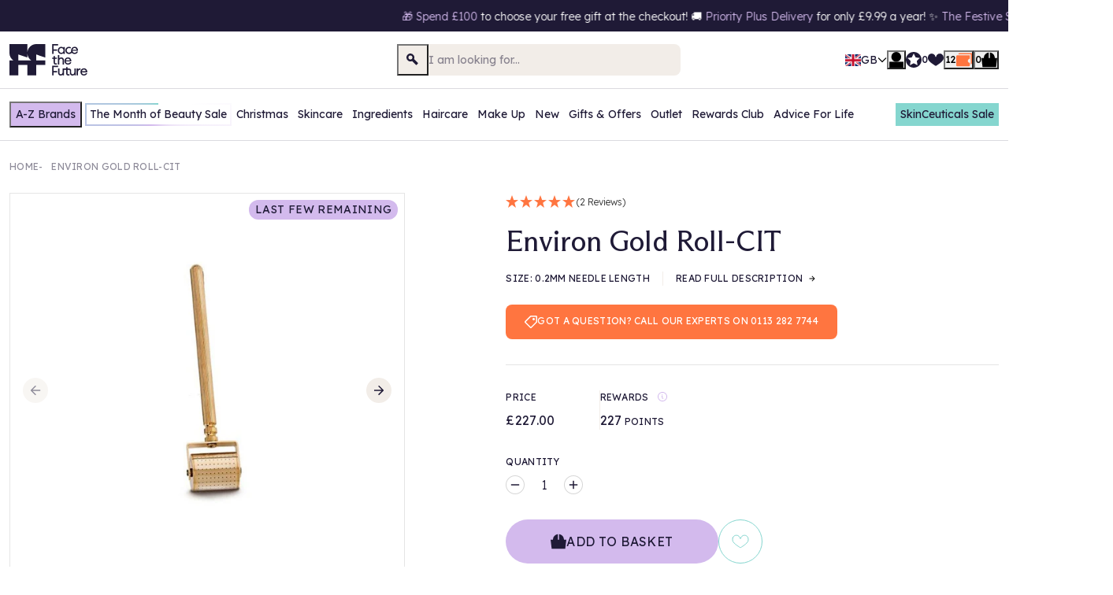

--- FILE ---
content_type: text/html; charset=utf-8
request_url: https://www.facethefuture.co.uk/products/environ-gold-roll-cit
body_size: 147984
content:
<!doctype html>
<html class="no-js" lang="en">
  <head>
 
 <script async src="https://api.vennapps.com/static/app-download-banner.js?shop=facethefuture.myshopify.com"></script>
    

<meta name="apple-itunes-app" content="app-id=1635963967, app-argument=facethefuture://product/5743039676578">
<meta charset="utf-8">
<meta http-equiv="X-UA-Compatible" content="IE=edge">
<meta name="viewport" content="width=device-width, initial-scale=1">



<link
  rel="canonical"
  href="https://www.facethefuture.co.uk/products/environ-gold-roll-cit"
><title>Environ Gold Roll-CIT | Face the Future</title>
  <script>
    let customTitleText = "🙏 Buy Environ Gold Roll-CIT now";
    let defaultTitleText = "Environ Gold Roll-CIT | Face the Future";

    function customTitle() {
      document.title = customTitleText;
    }

    function defaultTitle() {
      document.title = defaultTitleText;
    }

    window.addEventListener('blur', customTitle);
    window.addEventListener('focus', defaultTitle);
  </script><meta name="description" content="Environ Ionzyme Gold Roll-CIT in stock in clinic and online from Face the Future, Authorised Environ Stockists with FREE Delivery.">
<link rel="apple-touch-icon" sizes="57x57" href="//www.facethefuture.co.uk/cdn/shop/files/favicon.png?v=1653494592&width=57">
  <link rel="apple-touch-icon" sizes="60x60" href="//www.facethefuture.co.uk/cdn/shop/files/favicon.png?v=1653494592&width=60">
  <link rel="apple-touch-icon" sizes="72x72" href="//www.facethefuture.co.uk/cdn/shop/files/favicon.png?v=1653494592&width=73">
  <link rel="apple-touch-icon" sizes="76x76" href="//www.facethefuture.co.uk/cdn/shop/files/favicon.png?v=1653494592&width=76">
  <link rel="apple-touch-icon" sizes="114x114" href="//www.facethefuture.co.uk/cdn/shop/files/favicon.png?v=1653494592&width=114">
  <link rel="apple-touch-icon" sizes="120x120" href="//www.facethefuture.co.uk/cdn/shop/files/favicon.png?v=1653494592&width=120">
  <link rel="apple-touch-icon" sizes="144x144" href="//www.facethefuture.co.uk/cdn/shop/files/favicon.png?v=1653494592&width=144">
  <link rel="apple-touch-icon" sizes="152x152" href="//www.facethefuture.co.uk/cdn/shop/files/favicon.png?v=1653494592&width=152">
  <link rel="apple-touch-icon" sizes="180x180" href="//www.facethefuture.co.uk/cdn/shop/files/favicon.png?v=1653494592&width=180">
  <link rel="icon" type="image/png" sizes="192x192" href="//www.facethefuture.co.uk/cdn/shop/files/favicon.png?v=1653494592&width=192">
  <link rel="icon" type="image/png" sizes="32x32" href="//www.facethefuture.co.uk/cdn/shop/files/favicon.png?v=1653494592&width=32">
  <link rel="icon" type="image/png" sizes="96x96" href="//www.facethefuture.co.uk/cdn/shop/files/favicon.png?v=1653494592&width=96">
  <link rel="icon" type="image/png" sizes="16x16" href="//www.facethefuture.co.uk/cdn/shop/files/favicon.png?v=1653494592&width=16">
  <meta name="msapplication-TileImage" content="//www.facethefuture.co.uk/cdn/shop/files/favicon.png?v=1653494592&width=144"><meta name="msapplication-TileColor" content="#ffffff">
<meta name="theme-color" content="#ffffff">


<meta property="geo.region" content="en_GB">
<meta property="og:type" content="product">
  <meta property="og:title" content="Environ Gold Roll-CIT"><meta property="og:image" content="http://www.facethefuture.co.uk/cdn/shop/files/FG-GOLDROLL-MICRO-NEEDLING-COSMETIC-GOLD-ROLL-CIT-02__47314.1707467651.jpg?v=1713787545">
    <meta property="og:image:secure_url" content="https://www.facethefuture.co.uk/cdn/shop/files/FG-GOLDROLL-MICRO-NEEDLING-COSMETIC-GOLD-ROLL-CIT-02__47314.1707467651.jpg?v=1713787545">
    <meta property="og:image:width" content="">
    <meta property="og:image:height" content=""><meta property="og:image" content="http://www.facethefuture.co.uk/cdn/shop/files/FG-GOLDROLL-MICRO-NEEDLING-COSMETIC-GOLD-ROLL-CIT-04__65666.1706111904.jpg?v=1713787545">
    <meta property="og:image:secure_url" content="https://www.facethefuture.co.uk/cdn/shop/files/FG-GOLDROLL-MICRO-NEEDLING-COSMETIC-GOLD-ROLL-CIT-04__65666.1706111904.jpg?v=1713787545">
    <meta property="og:image:width" content="">
    <meta property="og:image:height" content=""><meta property="og:image" content="http://www.facethefuture.co.uk/cdn/shop/products/12376.jpg?v=1695307265">
    <meta property="og:image:secure_url" content="https://www.facethefuture.co.uk/cdn/shop/products/12376.jpg?v=1695307265">
    <meta property="og:image:width" content="">
    <meta property="og:image:height" content=""><meta property="og:description" content="Environ Ionzyme Gold Roll-CIT, fresh stock and latest packaging available from Face the Future, Environ approved skin clinic &amp; authorised Environ stockists, call us on directly 0113 282 7744 for more information.
This exciting and meticulously crafted new Roll-CIT has 260 ultra fine definitive points, ensuring it's superiority and making it the most effective Roll-CIT in the range.
Benefits of Environ Ionzyme Gold Roll-CIT:

Luxuriously gold plated finish.
Gold is antiseptic and ideal for sensitive skin.
Auto-clavable and easy to clean.
More durable than plastic, for a longer lasting tool.
Meticulously crafted, with ultra-fine definitive points.
Designed to help enhance the look and feel of your skin.

Period after opening:
Environ recommends using this product within 12 months after opening.
How to use:

Skin needs to be well prepared with mild levels of vitamin A before you can start needling. Needle only once your skin is with at least the second level of the Environ Vitamin STEP-UP SYSTEM™ of moisturisers.
Start by using it twice a week and slowly increase to daily use.
Pre-cleanse, cleanse and tone your skin with your preferred Environ products.
Divide your target areas into sections and roll each section vertically, obliquely and horizontally with the roller for 3-5 minutes, using mild but firm pressure.
Skin needs to be well prepared with mild levels of vitamin A before you can start needling. Needle only once your skin is with at least the second level of the Environ Vitamin STEP-UP SYSTEM™ of moisturisers.
Start by using it twice a week and slowly increase to daily use.
Pre-cleanse, cleanse and tone your skin with your preferred Environ products.
Divide your target areas into sections and roll each section vertically, obliquely and horizontally with the roller for 3-5 minutes, using mild but firm pressure.
Follow with your recommended Environ products.
Rinse the roller with warm water before and after use, and cleanse once a week with the Environ Instrument Cleaning Solution.

Please note: This instrument is designed to be used by one person only. Handle with care and do not drop as the needles can be damaged. Keep away from children.
Size:
0.2mm needle

Ordering Environ Online - Please Read Before Placing Your Order
Due to the high concentrations of active ingredients in Environ products, new customers will need to complete a consultation over the phone on 0113 282 7744 or online (click here) before an order can be dispatched. You can still complete your order online, however one of our skincare experts will be in touch shortly after you have placed your order. For existing Environ customers, we may need to contact you before your order can be dispatched, depending on your Environ order history.

Please Note: 
This product cannot be shipped outside of the UK and Ireland."><meta property="og:price:amount" content="227.00"><meta property="og:price:currency" content="GBP"><meta property="og:url" content="https://www.facethefuture.co.uk/products/environ-gold-roll-cit">
<meta property="og:site_name" content="Face the Future">
<meta name="twitter:card" content="summary"><meta name="twitter:title" content="Environ Gold Roll-CIT">
  <meta name="twitter:description" content="Environ Ionzyme Gold Roll-CIT, fresh stock and latest packaging available from Face the Future, Environ approved skin clinic &amp; authorised Environ stockists, call us on directly 0113 282 7744 for m">
  <meta name="twitter:image" content="https://www.facethefuture.co.uk/cdn/shop/products/12376.jpg?v=1695307265">
  <meta name="twitter:image:width" content="">
  <meta name="twitter:image:height" content="">

  




  
<script type="application/ld+json">
    {
      "@context":"http://schema.org/",
      "@type":"Product",
      "name":"Environ Gold Roll-CIT",
      "image":"https://www.facethefuture.co.uk/cdn/shop/products/12376.jpg?crop=center&height=100&v=1695307265&width=100",
      "description":"Environ Ionzyme Gold Roll-CIT, fresh stock and latest packaging available from Face the Future, Environ approved skin clinic &amp; authorised Environ stockists, call us on directly 0113 282 7744 for more information.This exciting and meticulously crafted new Roll-CIT has 260...",
      "brand": {
        "@type":"Thing",
        "name":"Environ"
      },
      
      "mpn":"6009660367656",
      
      "sku":"PCOD1516",
      "offers": {
        "@type":"Offer",
        "priceCurrency":"GBP",
        "price":"227.00",
        "itemCondition": "http://schema.org/NewCondition",
        "availability":"http://schema.org/InStock",
        "url": "https://www.facethefuture.co.uk/product/environ-gold-roll-cit",
        "seller": {
          "@type": "Organization",
          "name":"Face the Future"
        },
        
        "priceValidUntil":"2025-12-04T18:12:53+0000"
      }}
    </script>



<link href="//www.facethefuture.co.uk/cdn/shop/t/469/assets/theme.css?v=127876680005958906431760970349" rel="stylesheet" type="text/css" media="all" />
<link href="//www.facethefuture.co.uk/cdn/shop/t/469/assets/theme.js?v=88868645960019373561757067281" as="script" rel="preload">
<link rel="preconnect" href="https://code.jquery.com/jquery-3.5.1.min.js" as="script">
<link rel="preconnect" href="https://cdn.shopify.com" crossorigin>

<script>
  document.documentElement.className = document.documentElement.className.replace('no-js', 'js');

  window.routes = {
    cart_add_url: '/cart/add',
    cart_change_url: '/cart/change',
    cart_update_url: '/cart/update',
    cartAddUrl: '/cart/add',
    cartChangeUrl: '/cart/change',
    cartUpdateUrl: '/cart/update',
    cartUrl: '/cart',
    root_url: '/',
    predictive_search_url: '/search/suggest'
  }

  var theme = {
    strings: {
      addToCart: "Add to Basket",
      soldOut: "Out of stock",
      unavailable: "Unavailable",
      preOrder: "Pre-order",
      form: {
        newsletter: {
          successMessage: "Thank you for signing up to our newsletter.",
          errorMessage: "We\u0026#39;ve not been able to subscribe you to our mailing list."
        }
      }
    },
    moneyFormat: "£{{amount}}",
    loyaltyLionTiers: {"17912":"0.5","17913":"1","17914":"1.5"},
    url: "https:\/\/www.facethefuture.co.uk",
		template: 'product',
    search: {
      predictive_search_enabled: 'true',
      suggested_content_enabled: 'true'
    }
  };

  theme.breakpoints = {
    xs: 0,
    sm: 576,
    md: 767,
    lg: 1024,
    xl: 1280,
    hd: 1600,
  };

  window.theme = {
    ...theme,
    ...window.theme
  };

  window.globals = {
    domain: `https://www.facethefuture.co.uk`
  }

  theme.predictiveSearchSettings = {
    resourceTypes: "query,product,collection,article,",
    resourceLimitAll: 'false',
    resourceLimitEach: '4',
    showUnavailable: 'last',
    additionalFieldsToSearch: false,
  };

  window.lockScrolling = function() {
    document.body.style.overflowY = 'hidden';
  }

  window.unlockScrolling = function() {
    document.body.style.overflowY = null;
  }

  window.setOverlay = function(state) {
    let overlay = document.querySelector('[data-theme-overlay]');
    if(overlay) {
      if (state == 'active') {
        overlay.classList.add('js-is-visible');
      } else {
        overlay.classList.remove('js-is-visible');
      }
    }
  }
</script>


<script src="//www.facethefuture.co.uk/cdn/shop/t/469/assets/spark-utils.js?v=18751474232908458211757067280" defer></script><script src="//www.facethefuture.co.uk/cdn/shop/t/469/assets/spark-events.js?v=112472698844581765621754899255" defer></script><script src="//www.facethefuture.co.uk/cdn/shop/t/469/assets/spark-element.js?v=76421080548323755361756972510" defer></script><script src="//www.facethefuture.co.uk/cdn/shop/t/469/assets/spark-listeners.js?v=33284673820049661991756972511" defer></script><script src="//www.facethefuture.co.uk/cdn/shop/t/469/assets/spark-components.js?v=71507062536638991231757067278" defer></script><script src="//www.facethefuture.co.uk/cdn/shop/t/469/assets/spark-cart.js?v=61163904484980093201757067277" defer></script><script src="//www.facethefuture.co.uk/cdn/shop/t/469/assets/spark-section-renderer.js?v=121866621748747011381757067279" defer></script><script src="//www.facethefuture.co.uk/cdn/shop/t/469/assets/theme.js?v=88868645960019373561757067281" defer></script>
<script src="https://code.jquery.com/jquery-3.5.1.min.js" defer></script>






<!-- Google Tag Manager -->
<script>(function(w,d,s,l,i){w[l]=w[l]||[];w[l].push({'gtm.start':
new Date().getTime(),event:'gtm.js'});var f=d.getElementsByTagName(s)[0],
j=d.createElement(s),dl=l!='dataLayer'?'&l='+l:'';j.async=true;j.src=
'https://www.googletagmanager.com/gtm.js?id='+i+dl;f.parentNode.insertBefore(j,f);
})(window,document,'script','dataLayer','GTM-KTFR5ML');</script>
<!-- End Google Tag Manager -->












<link rel="preconnect" href="https://fonts.googleapis.com">
<link rel="preconnect" href="https://fonts.gstatic.com" crossorigin>
<link href="https://fonts.googleapis.com/css2?family=Lexend:wght@300;400&display=swap" rel="stylesheet">

<style>
  @font-face {
    font-family: 'Arizona Flare';
    src: url('//www.facethefuture.co.uk/cdn/shop/t/469/assets/ABCArizonaFlare-Light.woff2') format('woff2'),
        url('//www.facethefuture.co.uk/cdn/shop/t/469/assets/ABCArizonaFlare-Light.woff') format('woff');
    font-weight: 300;
    font-style: normal;
    font-display: swap;
  }

  @font-face {
    font-family: 'Arizona Flare';
    src: url('//www.facethefuture.co.uk/cdn/shop/t/469/assets/ABCArizonaFlare-Regular.woff2') format('woff2'),
        url('//www.facethefuture.co.uk/cdn/shop/t/469/assets/ABCArizonaFlare-Regular.woff') format('woff');
    font-weight: 400;
    font-style: normal;
    font-display: swap;
  }

  :root{
    --colour-black:       #000000;
    --colour-black-rgb:     0, 0, 0;
    --colour-white:       #FFFFFF;
    --colour-white-rgb:     255, 255, 255;
    --colour-grey:       #E5E5E5;
    --colour-grey-rgb:     229, 229, 229;
    --colour-grey-alt:       #D1D3D4;
    --colour-grey-alt-rgb:     209, 211, 212;

    --colour-primary: #f2ede8;
    --colour-secondary: #d3baed;
    --colour-tertiary: #1f1a36;
    --colour-quaternary: #85d6cf;
    --colour-quinary: #ff7540;

    --colour-bg: #ffffff;
    --colour-bg-alt: #f2ede8;
    --colour-overlay-main: 31, 26, 54;

    --colour-text-base: #1f1a36;
    --colour-text-link: #ff7540;
    --colour-text-link-hover: #ff7540;

    --colour-bg-sale-tag: #85d6cf;
    --colour-text-sale-tag: #1f1a36;

    --colour-bg-sold-tag: #1f1a36;
    --colour-text-sold-tag: #d3baed;

    --colour-bg-new-tag: #ff7540;
    --colour-text-new-tag: #ffffff;

    --colour-bg-soon-tag: #85d6cf;
    --colour-text-soon-tag: #1f1a36;

    --font-family-base: 'Lexend', sans-serif;
    --font-family-heading: 'Arizona Flare', sans-serif;
    --font-size-base: 1rem;
    --font-weight-base: 400;
    --line-height-base: 1.5;

    --transition-duration: 0.3s;
    --transition-timing: ease-in-out;

    --search-overlay-delay: 0.2s;
    --search-wrapper-delay: 0.2s;

    --border-radius-xs: 0.25rem;
    --border-radius-sm: 0.5rem;
    --border-radius-md: 0.75rem;
    --border-radius-lg: 1rem;
    --border-radius-xl: 1.5rem;

    --gutter: 0.75rem;
  }

  #wrapper #shop-hcaptcha-badge-container{
    display: none !important;
  }
</style><link rel="preload" href="//www.facethefuture.co.uk/cdn/shop/t/469/assets/theme.css?v=127876680005958906431760970349" as="style" onload="this.onload=null;this.rel='stylesheet'">
  <noscript><link rel="stylesheet" href="//www.facethefuture.co.uk/cdn/shop/t/469/assets/theme.css?v=127876680005958906431760970349"></noscript><link rel="preload" href="//www.facethefuture.co.uk/cdn/shop/t/469/assets/snippet-data-prices.css?v=184047507810936570951754899259" as="style" onload="this.onload=null;this.rel='stylesheet'">
  <noscript><link rel="stylesheet" href="//www.facethefuture.co.uk/cdn/shop/t/469/assets/snippet-data-prices.css?v=184047507810936570951754899259"></noscript><link rel="preload" href="//www.facethefuture.co.uk/cdn/shop/t/469/assets/snippet-card-promotion-alt.css?v=69704627284274362471754899258" as="style" onload="this.onload=null;this.rel='stylesheet'">
  <noscript><link rel="stylesheet" href="//www.facethefuture.co.uk/cdn/shop/t/469/assets/snippet-card-promotion-alt.css?v=69704627284274362471754899258"></noscript><link rel="preload" href="//www.facethefuture.co.uk/cdn/shop/t/469/assets/snippet-card-product-alt.css?v=166478904710757623161754899257" as="style" onload="this.onload=null;this.rel='stylesheet'">
  <noscript><link rel="stylesheet" href="//www.facethefuture.co.uk/cdn/shop/t/469/assets/snippet-card-product-alt.css?v=166478904710757623161754899257"></noscript><link rel="preload" href="//www.facethefuture.co.uk/cdn/shop/t/469/assets/block-media.css?v=166502819831841232581756972472" as="style" onload="this.onload=null;this.rel='stylesheet'">
  <noscript><link rel="stylesheet" href="//www.facethefuture.co.uk/cdn/shop/t/469/assets/block-media.css?v=166502819831841232581756972472"></noscript><script>setTimeout(loadShortDelayedScripts, 4000);
      setTimeout(loadLongDelayedScripts, 8000);

      function loadShortDelayedScripts(){
          document.querySelectorAll("[data-type='short-delay']").forEach(function (elem) {
              elem.setAttribute("src", elem.getAttribute("data-src"));
          });
      }

      function loadLongDelayedScripts(){
          document.querySelectorAll("[data-type='delay']").forEach(function (elem) {
              elem.setAttribute("src", elem.getAttribute("data-src"));
          });
      }const fallbackTimeout = setTimeout(loadInteractionDelayedScripts, 8000);

      const userInteractionEvents = ["scroll","keydown","touchmove","touchstart"];

      userInteractionEvents.forEach(function (event) {
          window.addEventListener(event, triggerScriptLoader, true);
      });

      function triggerScriptLoader(e) {
          //console.log("e", e);
          clearTimeout(fallbackTimeout);

          loadInteractionDelayedScripts();

          userInteractionEvents.forEach(function (event) {
              window.removeEventListener(event, triggerScriptLoader, true);
          });
      }

      function loadInteractionDelayedScripts() {
          document.querySelectorAll("[data-type='interaction']").forEach(function (elem) {
              elem.setAttribute("src", elem.getAttribute("data-src"));
              //console.log("loading script interaction:", elem);
          });
      }

  /*
  *    Herd.io: allow third party code to be delayed by our interaction event
  */
      const userInteractionEventsForFunction = ["scroll","keydown","touchmove","touchstart"];
      function addInteractionLoadDelay(funk){
          //console.log("Add to our delay: addinteractionLoadDelay", funk);
          const timeout = setTimeout(loadInteractionDelayedFunctions, 2500, funk);

          userInteractionEventsForFunction.forEach(function (event) {
              clearTimeout(fallbackTimeout);
              //console.log("interaction event remove listener", event);
              window.removeEventListener(event, loadInteractionDelayedFunctions, true);
          });
      }

      function loadInteractionDelayedFunctions(funk) {
          //console.log("Execute: ", funk);
          funk();
      }

      window.theme.addInteractionLoadDelay = addInteractionLoadDelay;
</script>


<script>window.performance && window.performance.mark && window.performance.mark('shopify.content_for_header.start');</script><meta name="google-site-verification" content="Yq4i4ELStTSK4MDGQ3ZLyAUbKm0HBsbyHtpT9x8wzvQ">
<meta name="facebook-domain-verification" content="3zusf7jxfhqj5j10cq2mbmlp2om1iw">
<meta id="shopify-digital-wallet" name="shopify-digital-wallet" content="/41954476194/digital_wallets/dialog">
<meta name="shopify-checkout-api-token" content="4b73dc48a16efb641ce0c43cfd909490">
<meta id="in-context-paypal-metadata" data-shop-id="41954476194" data-venmo-supported="false" data-environment="production" data-locale="en_US" data-paypal-v4="true" data-currency="GBP">
<link rel="alternate" hreflang="x-default" href="https://www.facethefuture.co.uk/products/environ-gold-roll-cit">
<link rel="alternate" hreflang="en-IE" href="https://ie.facethefuture.store/products/environ-gold-roll-cit">
<link rel="alternate" hreflang="en-GB" href="https://www.facethefuture.co.uk/products/environ-gold-roll-cit">
<link rel="alternate" type="application/json+oembed" href="https://www.facethefuture.co.uk/products/environ-gold-roll-cit.oembed">
<script async="async" src="/checkouts/internal/preloads.js?locale=en-GB"></script>
<link rel="preconnect" href="https://shop.app" crossorigin="anonymous">
<script async="async" src="https://shop.app/checkouts/internal/preloads.js?locale=en-GB&shop_id=41954476194" crossorigin="anonymous"></script>
<script id="apple-pay-shop-capabilities" type="application/json">{"shopId":41954476194,"countryCode":"GB","currencyCode":"GBP","merchantCapabilities":["supports3DS"],"merchantId":"gid:\/\/shopify\/Shop\/41954476194","merchantName":"Face the Future","requiredBillingContactFields":["postalAddress","email","phone"],"requiredShippingContactFields":["postalAddress","email","phone"],"shippingType":"shipping","supportedNetworks":["visa","maestro","masterCard","amex","discover","elo"],"total":{"type":"pending","label":"Face the Future","amount":"1.00"},"shopifyPaymentsEnabled":true,"supportsSubscriptions":true}</script>
<script id="shopify-features" type="application/json">{"accessToken":"4b73dc48a16efb641ce0c43cfd909490","betas":["rich-media-storefront-analytics"],"domain":"www.facethefuture.co.uk","predictiveSearch":true,"shopId":41954476194,"locale":"en"}</script>
<script>var Shopify = Shopify || {};
Shopify.shop = "facethefuture.myshopify.com";
Shopify.locale = "en";
Shopify.currency = {"active":"GBP","rate":"1.0"};
Shopify.country = "GB";
Shopify.theme = {"name":"shopify_facethefuture_co_uk\/main","id":136473641122,"schema_name":"Face the Future","schema_version":"2.0.0","theme_store_id":null,"role":"main"};
Shopify.theme.handle = "null";
Shopify.theme.style = {"id":null,"handle":null};
Shopify.cdnHost = "www.facethefuture.co.uk/cdn";
Shopify.routes = Shopify.routes || {};
Shopify.routes.root = "/";</script>
<script type="module">!function(o){(o.Shopify=o.Shopify||{}).modules=!0}(window);</script>
<script>!function(o){function n(){var o=[];function n(){o.push(Array.prototype.slice.apply(arguments))}return n.q=o,n}var t=o.Shopify=o.Shopify||{};t.loadFeatures=n(),t.autoloadFeatures=n()}(window);</script>
<script>
  window.ShopifyPay = window.ShopifyPay || {};
  window.ShopifyPay.apiHost = "shop.app\/pay";
  window.ShopifyPay.redirectState = null;
</script>
<script id="shop-js-analytics" type="application/json">{"pageType":"product"}</script>
<script defer="defer" async type="module" src="//www.facethefuture.co.uk/cdn/shopifycloud/shop-js/modules/v2/client.init-shop-cart-sync_Bc8-qrdt.en.esm.js"></script>
<script defer="defer" async type="module" src="//www.facethefuture.co.uk/cdn/shopifycloud/shop-js/modules/v2/chunk.common_CmNk3qlo.esm.js"></script>
<script type="module">
  await import("//www.facethefuture.co.uk/cdn/shopifycloud/shop-js/modules/v2/client.init-shop-cart-sync_Bc8-qrdt.en.esm.js");
await import("//www.facethefuture.co.uk/cdn/shopifycloud/shop-js/modules/v2/chunk.common_CmNk3qlo.esm.js");

  window.Shopify.SignInWithShop?.initShopCartSync?.({"fedCMEnabled":true,"windoidEnabled":true});

</script>
<script>
  window.Shopify = window.Shopify || {};
  if (!window.Shopify.featureAssets) window.Shopify.featureAssets = {};
  window.Shopify.featureAssets['shop-js'] = {"shop-cart-sync":["modules/v2/client.shop-cart-sync_DOpY4EW0.en.esm.js","modules/v2/chunk.common_CmNk3qlo.esm.js"],"shop-button":["modules/v2/client.shop-button_CI-s0xGZ.en.esm.js","modules/v2/chunk.common_CmNk3qlo.esm.js"],"init-fed-cm":["modules/v2/client.init-fed-cm_D2vsy40D.en.esm.js","modules/v2/chunk.common_CmNk3qlo.esm.js"],"init-windoid":["modules/v2/client.init-windoid_CXNAd0Cm.en.esm.js","modules/v2/chunk.common_CmNk3qlo.esm.js"],"shop-toast-manager":["modules/v2/client.shop-toast-manager_Cx0C6may.en.esm.js","modules/v2/chunk.common_CmNk3qlo.esm.js"],"shop-cash-offers":["modules/v2/client.shop-cash-offers_CL9Nay2h.en.esm.js","modules/v2/chunk.common_CmNk3qlo.esm.js","modules/v2/chunk.modal_CvhjeixQ.esm.js"],"avatar":["modules/v2/client.avatar_BTnouDA3.en.esm.js"],"init-shop-email-lookup-coordinator":["modules/v2/client.init-shop-email-lookup-coordinator_B9mmbKi4.en.esm.js","modules/v2/chunk.common_CmNk3qlo.esm.js"],"init-shop-cart-sync":["modules/v2/client.init-shop-cart-sync_Bc8-qrdt.en.esm.js","modules/v2/chunk.common_CmNk3qlo.esm.js"],"pay-button":["modules/v2/client.pay-button_Bhm3077V.en.esm.js","modules/v2/chunk.common_CmNk3qlo.esm.js"],"init-customer-accounts-sign-up":["modules/v2/client.init-customer-accounts-sign-up_C7zhr03q.en.esm.js","modules/v2/client.shop-login-button_BbMx65lK.en.esm.js","modules/v2/chunk.common_CmNk3qlo.esm.js","modules/v2/chunk.modal_CvhjeixQ.esm.js"],"init-shop-for-new-customer-accounts":["modules/v2/client.init-shop-for-new-customer-accounts_rLbLSDTe.en.esm.js","modules/v2/client.shop-login-button_BbMx65lK.en.esm.js","modules/v2/chunk.common_CmNk3qlo.esm.js","modules/v2/chunk.modal_CvhjeixQ.esm.js"],"checkout-modal":["modules/v2/client.checkout-modal_Fp9GouFF.en.esm.js","modules/v2/chunk.common_CmNk3qlo.esm.js","modules/v2/chunk.modal_CvhjeixQ.esm.js"],"init-customer-accounts":["modules/v2/client.init-customer-accounts_DkVf8Jdu.en.esm.js","modules/v2/client.shop-login-button_BbMx65lK.en.esm.js","modules/v2/chunk.common_CmNk3qlo.esm.js","modules/v2/chunk.modal_CvhjeixQ.esm.js"],"shop-login-button":["modules/v2/client.shop-login-button_BbMx65lK.en.esm.js","modules/v2/chunk.common_CmNk3qlo.esm.js","modules/v2/chunk.modal_CvhjeixQ.esm.js"],"shop-login":["modules/v2/client.shop-login_B9KWmZaW.en.esm.js","modules/v2/chunk.common_CmNk3qlo.esm.js","modules/v2/chunk.modal_CvhjeixQ.esm.js"],"shop-follow-button":["modules/v2/client.shop-follow-button_B-omSWeu.en.esm.js","modules/v2/chunk.common_CmNk3qlo.esm.js","modules/v2/chunk.modal_CvhjeixQ.esm.js"],"lead-capture":["modules/v2/client.lead-capture_DZQFWrYz.en.esm.js","modules/v2/chunk.common_CmNk3qlo.esm.js","modules/v2/chunk.modal_CvhjeixQ.esm.js"],"payment-terms":["modules/v2/client.payment-terms_Bl_bs7GP.en.esm.js","modules/v2/chunk.common_CmNk3qlo.esm.js","modules/v2/chunk.modal_CvhjeixQ.esm.js"]};
</script>
<script>(function() {
  var isLoaded = false;
  function asyncLoad() {
    if (isLoaded) return;
    isLoaded = true;
    var urls = ["https:\/\/tag.rmp.rakuten.com\/122611.ct.js?shop=facethefuture.myshopify.com","","","https:\/\/d3p29gcwgas9m8.cloudfront.net\/assets\/js\/index.js?shop=facethefuture.myshopify.com","https:\/\/config.gorgias.chat\/bundle-loader\/01HQ62XAA0CCNVJBYDPT6QHS5Y?source=shopify1click\u0026shop=facethefuture.myshopify.com","https:\/\/d33a6lvgbd0fej.cloudfront.net\/script_tag\/secomapp.scripttag.js?shop=facethefuture.myshopify.com","https:\/\/ecom-app.rakutenadvertising.io\/rakuten_advertising.js?shop=facethefuture.myshopify.com","https:\/\/assets.9gtb.com\/loader.js?g_cvt_id=00042790-451a-4c62-a27d-ad970b5de91f\u0026shop=facethefuture.myshopify.com"];
    for (var i = 0; i < urls.length; i++) {
      var s = document.createElement('script');
      s.type = 'text/javascript';
      s.async = true;
      s.src = urls[i];
      var x = document.getElementsByTagName('script')[0];
      x.parentNode.insertBefore(s, x);
    }
  };
  if(window.attachEvent) {
    window.attachEvent('onload', asyncLoad);
  } else {
    window.addEventListener('load', asyncLoad, false);
  }
})();</script>
<script id="__st">var __st={"a":41954476194,"offset":0,"reqid":"b57f5b12-7e38-45b4-b2fb-56ab4b393a57-1762279973","pageurl":"www.facethefuture.co.uk\/products\/environ-gold-roll-cit","u":"5de8b2a131eb","p":"product","rtyp":"product","rid":5743039676578};</script>
<script>window.ShopifyPaypalV4VisibilityTracking = true;</script>
<script id="captcha-bootstrap">!function(){'use strict';const t='contact',e='account',n='new_comment',o=[[t,t],['blogs',n],['comments',n],[t,'customer']],c=[[e,'customer_login'],[e,'guest_login'],[e,'recover_customer_password'],[e,'create_customer']],r=t=>t.map((([t,e])=>`form[action*='/${t}']:not([data-nocaptcha='true']) input[name='form_type'][value='${e}']`)).join(','),a=t=>()=>t?[...document.querySelectorAll(t)].map((t=>t.form)):[];function s(){const t=[...o],e=r(t);return a(e)}const i='password',u='form_key',d=['recaptcha-v3-token','g-recaptcha-response','h-captcha-response',i],f=()=>{try{return window.sessionStorage}catch{return}},m='__shopify_v',_=t=>t.elements[u];function p(t,e,n=!1){try{const o=window.sessionStorage,c=JSON.parse(o.getItem(e)),{data:r}=function(t){const{data:e,action:n}=t;return t[m]||n?{data:e,action:n}:{data:t,action:n}}(c);for(const[e,n]of Object.entries(r))t.elements[e]&&(t.elements[e].value=n);n&&o.removeItem(e)}catch(o){console.error('form repopulation failed',{error:o})}}const l='form_type',E='cptcha';function T(t){t.dataset[E]=!0}const w=window,h=w.document,L='Shopify',v='ce_forms',y='captcha';let A=!1;((t,e)=>{const n=(g='f06e6c50-85a8-45c8-87d0-21a2b65856fe',I='https://cdn.shopify.com/shopifycloud/storefront-forms-hcaptcha/ce_storefront_forms_captcha_hcaptcha.v1.5.2.iife.js',D={infoText:'Protected by hCaptcha',privacyText:'Privacy',termsText:'Terms'},(t,e,n)=>{const o=w[L][v],c=o.bindForm;if(c)return c(t,g,e,D).then(n);var r;o.q.push([[t,g,e,D],n]),r=I,A||(h.body.append(Object.assign(h.createElement('script'),{id:'captcha-provider',async:!0,src:r})),A=!0)});var g,I,D;w[L]=w[L]||{},w[L][v]=w[L][v]||{},w[L][v].q=[],w[L][y]=w[L][y]||{},w[L][y].protect=function(t,e){n(t,void 0,e),T(t)},Object.freeze(w[L][y]),function(t,e,n,w,h,L){const[v,y,A,g]=function(t,e,n){const i=e?o:[],u=t?c:[],d=[...i,...u],f=r(d),m=r(i),_=r(d.filter((([t,e])=>n.includes(e))));return[a(f),a(m),a(_),s()]}(w,h,L),I=t=>{const e=t.target;return e instanceof HTMLFormElement?e:e&&e.form},D=t=>v().includes(t);t.addEventListener('submit',(t=>{const e=I(t);if(!e)return;const n=D(e)&&!e.dataset.hcaptchaBound&&!e.dataset.recaptchaBound,o=_(e),c=g().includes(e)&&(!o||!o.value);(n||c)&&t.preventDefault(),c&&!n&&(function(t){try{if(!f())return;!function(t){const e=f();if(!e)return;const n=_(t);if(!n)return;const o=n.value;o&&e.removeItem(o)}(t);const e=Array.from(Array(32),(()=>Math.random().toString(36)[2])).join('');!function(t,e){_(t)||t.append(Object.assign(document.createElement('input'),{type:'hidden',name:u})),t.elements[u].value=e}(t,e),function(t,e){const n=f();if(!n)return;const o=[...t.querySelectorAll(`input[type='${i}']`)].map((({name:t})=>t)),c=[...d,...o],r={};for(const[a,s]of new FormData(t).entries())c.includes(a)||(r[a]=s);n.setItem(e,JSON.stringify({[m]:1,action:t.action,data:r}))}(t,e)}catch(e){console.error('failed to persist form',e)}}(e),e.submit())}));const S=(t,e)=>{t&&!t.dataset[E]&&(n(t,e.some((e=>e===t))),T(t))};for(const o of['focusin','change'])t.addEventListener(o,(t=>{const e=I(t);D(e)&&S(e,y())}));const B=e.get('form_key'),M=e.get(l),P=B&&M;t.addEventListener('DOMContentLoaded',(()=>{const t=y();if(P)for(const e of t)e.elements[l].value===M&&p(e,B);[...new Set([...A(),...v().filter((t=>'true'===t.dataset.shopifyCaptcha))])].forEach((e=>S(e,t)))}))}(h,new URLSearchParams(w.location.search),n,t,e,['guest_login'])})(!0,!0)}();</script>
<script integrity="sha256-52AcMU7V7pcBOXWImdc/TAGTFKeNjmkeM1Pvks/DTgc=" data-source-attribution="shopify.loadfeatures" defer="defer" src="//www.facethefuture.co.uk/cdn/shopifycloud/storefront/assets/storefront/load_feature-81c60534.js" crossorigin="anonymous"></script>
<script crossorigin="anonymous" defer="defer" src="//www.facethefuture.co.uk/cdn/shopifycloud/storefront/assets/shopify_pay/storefront-65b4c6d7.js?v=20250812"></script>
<script data-source-attribution="shopify.dynamic_checkout.dynamic.init">var Shopify=Shopify||{};Shopify.PaymentButton=Shopify.PaymentButton||{isStorefrontPortableWallets:!0,init:function(){window.Shopify.PaymentButton.init=function(){};var t=document.createElement("script");t.src="https://www.facethefuture.co.uk/cdn/shopifycloud/portable-wallets/latest/portable-wallets.en.js",t.type="module",document.head.appendChild(t)}};
</script>
<script data-source-attribution="shopify.dynamic_checkout.buyer_consent">
  function portableWalletsHideBuyerConsent(e){var t=document.getElementById("shopify-buyer-consent"),n=document.getElementById("shopify-subscription-policy-button");t&&n&&(t.classList.add("hidden"),t.setAttribute("aria-hidden","true"),n.removeEventListener("click",e))}function portableWalletsShowBuyerConsent(e){var t=document.getElementById("shopify-buyer-consent"),n=document.getElementById("shopify-subscription-policy-button");t&&n&&(t.classList.remove("hidden"),t.removeAttribute("aria-hidden"),n.addEventListener("click",e))}window.Shopify?.PaymentButton&&(window.Shopify.PaymentButton.hideBuyerConsent=portableWalletsHideBuyerConsent,window.Shopify.PaymentButton.showBuyerConsent=portableWalletsShowBuyerConsent);
</script>
<script data-source-attribution="shopify.dynamic_checkout.cart.bootstrap">document.addEventListener("DOMContentLoaded",(function(){function t(){return document.querySelector("shopify-accelerated-checkout-cart, shopify-accelerated-checkout")}if(t())Shopify.PaymentButton.init();else{new MutationObserver((function(e,n){t()&&(Shopify.PaymentButton.init(),n.disconnect())})).observe(document.body,{childList:!0,subtree:!0})}}));
</script>
<script id='scb4127' type='text/javascript' async='' src='https://www.facethefuture.co.uk/cdn/shopifycloud/privacy-banner/storefront-banner.js'></script><link id="shopify-accelerated-checkout-styles" rel="stylesheet" media="screen" href="https://www.facethefuture.co.uk/cdn/shopifycloud/portable-wallets/latest/accelerated-checkout-backwards-compat.css" crossorigin="anonymous">
<style id="shopify-accelerated-checkout-cart">
        #shopify-buyer-consent {
  margin-top: 1em;
  display: inline-block;
  width: 100%;
}

#shopify-buyer-consent.hidden {
  display: none;
}

#shopify-subscription-policy-button {
  background: none;
  border: none;
  padding: 0;
  text-decoration: underline;
  font-size: inherit;
  cursor: pointer;
}

#shopify-subscription-policy-button::before {
  box-shadow: none;
}

      </style>

<script>window.performance && window.performance.mark && window.performance.mark('shopify.content_for_header.end');</script>
    <script>
        window.addPAC = function (c, e) {
          document.cookie = 'PAC=' + c + ';' + e + ';';
        };
      </script><!-- BEGIN app block: shopify://apps/powerful-form-builder/blocks/app-embed/e4bcb1eb-35b2-42e6-bc37-bfe0e1542c9d --><script type="text/javascript" hs-ignore data-cookieconsent="ignore">
  var Globo = Globo || {};
  var globoFormbuilderRecaptchaInit = function(){};
  var globoFormbuilderHcaptchaInit = function(){};
  window.Globo.FormBuilder = window.Globo.FormBuilder || {};
  window.Globo.FormBuilder.shop = {"configuration":{"money_format":"£{{amount}}"},"pricing":{"features":{"bulkOrderForm":true,"cartForm":true,"fileUpload":30,"removeCopyright":true,"restrictedEmailDomains":false,"metrics":true}},"settings":{"copyright":"Powered by <a href=\"https://globosoftware.net\" target=\"_blank\">Globo</a> <a href=\"https://apps.shopify.com/form-builder-contact-form\" target=\"_blank\">Form</a>","hideWaterMark":false,"reCaptcha":{"recaptchaType":"v2","siteKey":"6LdYnH0UAAAAAD-6GR4NqIpR0srgdgXvQusV3Vr2","languageCode":"en-GB"},"hCaptcha":{"siteKey":false},"scrollTop":false,"customCssCode":".globo-form-control input, .globo-form-control textarea, .globo-form-control select {\n background-color: transparent !important;\n box-shadow: none !important;\n}\n\n.globo-form-control:not(\n    [data-type=\"switcher\"],\n    [data-type=\"rangeSlider\"],\n    [data-type=\"matrix\"],\n    [data-type=\"rating-star2\"],\n    [data-type=\"feedback\"],\n    [data-type=\"rating-level\"],\n    [data-type=\"file2\"],\n    [data-type=\"colorSwatches\"],\n    [data-type=\"radio\"],\n    [data-type=\"checkbox\"],\n    [data-type=\"imageOptions\"],\n    [data-type=\"button\"],\n    [data-type=\"acceptTerms\"],\n    [data-type=\"selectImages\"],\n    [data-type=\"country\"],\n    [data-type=\"phone\"],\n    [data-type=\"select\"],\n    [data-type=\"quantity\"],\n    [data-type=\"signature\"]\n) .globo-form-input {\n  background: #FFF !important;\n  border: solid 1px var(--colour-tertiary) !important;\n  border-radius: 1rem !important;\n  height: 3.5rem !important;\n}\n\n.globo-form-control:not(\n    [data-type=\"switcher\"],\n    [data-type=\"rangeSlider\"],\n    [data-type=\"matrix\"],\n    [data-type=\"rating-star2\"],\n    [data-type=\"feedback\"],\n    [data-type=\"rating-level\"],\n    [data-type=\"file2\"],\n    [data-type=\"colorSwatches\"],\n    [data-type=\"radio\"],\n    [data-type=\"checkbox\"],\n    [data-type=\"imageOptions\"],\n    [data-type=\"button\"],\n    [data-type=\"acceptTerms\"],\n    [data-type=\"selectImages\"],\n    [data-type=\"country\"],\n    [data-type=\"phone\"],\n    [data-type=\"select\"],\n    [data-type=\"quantity\"],\n    [data-type=\"signature\"]\n) input,\n.globo-form-control:not(\n    [data-type=\"switcher\"],\n    [data-type=\"rangeSlider\"],\n    [data-type=\"matrix\"],\n    [data-type=\"rating-star2\"],\n    [data-type=\"feedback\"],\n    [data-type=\"rating-level\"],\n    [data-type=\"file2\"],\n    [data-type=\"colorSwatches\"],\n    [data-type=\"radio\"],\n    [data-type=\"checkbox\"],\n    [data-type=\"imageOptions\"],\n    [data-type=\"button\"],\n    [data-type=\"acceptTerms\"],\n    [data-type=\"selectImages\"],\n    [data-type=\"country\"],\n    [data-type=\"phone\"],\n    [data-type=\"select\"],\n    [data-type=\"quantity\"],\n    [data-type=\"signature\"]\n) select {\n  height: 3.5rem !important;\n}\n\n.globo-form-control .gfb__dropzone {\n  background: #FFF !important;\n}\n\n.globo-form-control label {\n  font-size: .75rem !important;\n  font-weight: 400 !important;\n  letter-spacing: .025em !important;\n  text-transform: uppercase !important;\n  margin-bottom: .5rem !important;\n}","customCssEnabled":true,"additionalColumns":[]},"encryption_form_id":1,"url":"https://app.powerfulform.com/","CDN_URL":"https://dxo9oalx9qc1s.cloudfront.net","app_id":"1783207"};

  if(window.Globo.FormBuilder.shop.settings.customCssEnabled && window.Globo.FormBuilder.shop.settings.customCssCode){
    const customStyle = document.createElement('style');
    customStyle.type = 'text/css';
    customStyle.innerHTML = window.Globo.FormBuilder.shop.settings.customCssCode;
    document.head.appendChild(customStyle);
  }

  window.Globo.FormBuilder.forms = [];
    
      
      
      
      window.Globo.FormBuilder.forms[103206] = {"103206":{"elements":[{"id":"group","type":"group","label":"Page 1","description":null,"elements":[{"id":"text","type":"text","label":"First name","placeholder":"Enter your first name","description":"","hideLabel":false,"required":true,"columnWidth":50},{"id":"text-1","type":"text","label":"Last name","placeholder":"Enter your last name","description":"","hideLabel":false,"required":true,"columnWidth":50,"conditionalField":false},{"id":"text-4","type":"text","label":{"en":"Full Address"},"placeholder":{"en":"Enter your address"},"description":{"en":""},"limitCharacters":false,"characters":100,"hideLabel":false,"keepPositionLabel":false,"columnWidth":100,"displayType":"show","displayDisjunctive":false,"conditionalField":false,"required":true},{"id":"email","type":"email","label":"Email","placeholder":"Enter your email","description":null,"hideLabel":false,"required":true,"columnWidth":100,"conditionalField":false},{"id":"text-3","type":"text","label":{"en":"Order Number"},"placeholder":{"en":"Enter your order number"},"description":{"en":""},"limitCharacters":false,"characters":100,"hideLabel":false,"keepPositionLabel":false,"columnWidth":100,"displayType":"show","displayDisjunctive":false,"conditionalField":false,"required":true},{"id":"text-2","type":"text","label":{"en":"Telephone Number"},"placeholder":{"en":"Enter your telephone number"},"description":{"en":""},"limitCharacters":false,"characters":100,"hideLabel":false,"keepPositionLabel":false,"columnWidth":100,"displayType":"show","displayDisjunctive":false,"conditionalField":false,"required":true},{"id":"radio-1","type":"radio","label":{"en":"Have you used Environ products before? \u003cbr\u003eIf yes please describe your regime in full please include step up level if using AVST or C-quence and if you are using Retinol serum please state which level:"},"options":[{"label":{"en":"No"},"value":"No"}],"description":null,"required":true,"hideLabel":false,"columnWidth":100,"conditionalField":false,"inlineOption":100,"otherOption":true,"otherOptionLabel":{"en":"Yes"},"otherOptionPlaceholder":{"en":"Please provide details"}},{"id":"text-5","type":"text","label":{"en":"If yes please describe your regime in full please include step up level if using AVST or C-quence and if you are using Retinol serum please state which level:"},"placeholder":"","description":"","limitCharacters":false,"characters":100,"hideLabel":false,"keepPositionLabel":false,"columnWidth":100,"displayType":"show","displayDisjunctive":false,"conditionalField":false,"hidden":true},{"id":"text-7","type":"text","label":{"en":"Do you have any medical allergies?"},"placeholder":"","description":"","limitCharacters":false,"characters":100,"hideLabel":false,"keepPositionLabel":false,"columnWidth":100,"displayType":"show","displayDisjunctive":false,"conditionalField":false,"required":true},{"id":"radio-3","type":"radio","label":{"en":"Are you pregnant \/ trying to become pregnant?"},"options":[{"label":{"en":"Yes"},"value":"Yes"},{"label":{"en":"No"},"value":"No"}],"description":null,"required":true,"hideLabel":false,"columnWidth":100,"conditionalField":false,"inlineOption":100},{"id":"radio-4","type":"radio","label":{"en":"Are you currently taking any prescriptive medication including topical creams? If yes please advise the medication you are currently taking:"},"options":[{"label":{"en":"No"},"value":"No"}],"description":null,"required":true,"hideLabel":false,"columnWidth":100,"conditionalField":false,"inlineOption":100,"otherOption":true,"otherOptionLabel":{"en":"Yes"},"otherOptionPlaceholder":{"en":"Please provide details"}},{"id":"radio-5","type":"radio","label":{"en":"Have you used Roaccutane in the last 3 months? (Roaccutane is a Isotretinoin Capsules. This oral medication is a very effective treatment for severe acne, prescribed by medical professionals.) \u003cbr\u003eIf yes please advise the exact date your course finished:"},"options":[{"label":{"en":"No"},"value":"No"}],"description":null,"required":true,"hideLabel":false,"columnWidth":100,"conditionalField":false,"inlineOption":100,"otherOption":true,"otherOptionLabel":{"en":"Yes"},"otherOptionPlaceholder":{"en":"Please provide details"}},{"id":"text-6","type":"text","label":{"en":"Any other information (E.G. YOUR MOST RECENT ORDER NUMBER IF YOU ARE COMPLETING IMMEDIATELY AFTER ORDERING):"},"placeholder":"","description":"","limitCharacters":false,"characters":100,"hideLabel":false,"keepPositionLabel":false,"columnWidth":100,"displayType":"show","displayDisjunctive":false,"conditionalField":false,"required":true},{"id":"radio-6","type":"radio","label":{"en":"Do you intend to give the product(s) as a gift?*"},"options":[{"label":{"en":"Yes"},"value":"Yes"},{"label":{"en":"No"},"value":"No"}],"description":null,"required":true,"hideLabel":false,"columnWidth":100,"conditionalField":false,"inlineOption":100},{"id":"radio-2","type":"radio","label":{"en":"Gift sets contain active ingredients, and the step-up system must be followed to avoid the risk of adverse reactions to the skin. Do you understand this disclaimer?"},"options":[{"label":{"en":"Yes"},"value":"Yes"},{"label":{"en":"No"},"value":"No"}],"description":null,"required":true,"hideLabel":false,"columnWidth":100,"conditionalField":false,"inlineOption":100},{"id":"html-1","type":"html","html":{"en":"\u003cstyle\u003e\n.globo-form-app .panel {width: 100%}\n\u003c\/style\u003e"},"columnWidth":100,"displayType":"show","displayDisjunctive":false,"conditionalField":false},{"id":"heading-1","type":"heading","heading":{"en":"Please ensure the details on this form match the details on your order. "},"caption":{"en":"Please note, without all of the above questions being completed and your current Environ regime being described in full we will be unable to process your order."},"columnWidth":100,"displayType":"show","displayDisjunctive":false,"conditionalField":false}]}],"errorMessage":{"required":"{{ label | capitalize }} is required","minSelections":"Please choose at least {{ min_selections }} options","maxSelections":"Please choose at maximum of {{ max_selections }} options","exactlySelections":"Please choose exactly {{ exact_selections }} options","minProductSelections":"Please choose at least {{ min_selections }} products","maxProductSelections":"Please choose a maximum of {{ max_selections }} products","minProductQuantities":"Please choose a quantity of at least {{ min_quantities }} products","maxProductQuantities":"Please choose a quantity of no more than {{ max_quantities }} products","minEachProductQuantities":"Choose quantity of product {{product_name}} of at least {{min_quantities}}","maxEachProductQuantities":"Choose quantity of product {{product_name}} of at most {{max_quantities}}","invalid":"Invalid","invalidName":"Invalid name","invalidEmail":"Email address is invalid","restrictedEmailDomain":"This email domain is restricted","invalidURL":"Invalid url","invalidPhone":"Invalid phone","invalidNumber":"Invalid number","invalidPassword":"Invalid password","confirmPasswordNotMatch":"Confirmed password doesn't match","customerAlreadyExists":"Customer already exists","keyAlreadyExists":"Data already exists","fileSizeLimit":"File size limit","fileNotAllowed":"File not allowed","requiredCaptcha":"Required captcha","requiredProducts":"Please select product","limitQuantity":"The number of products left in stock has been exceeded","shopifyInvalidPhone":"phone - Enter a valid phone number to use this delivery method","shopifyPhoneHasAlready":"phone - Phone has already been taken","shopifyInvalidProvice":"addresses.province - is not valid","otherError":"Something went wrong, please try again","limitNumberOfSubmissions":"Form submission limit reached"},"appearance":{"width":"750","style":"classic","theme_design":true,"mainColor":"rgba(0,0,0,1)","floatingIcon":null,"floatingText":null,"displayOnAllPage":false,"formType":"normalForm","background":"color","backgroundColor":"rgba(0,202,153,1)","backgroundImage":null,"descriptionColor":"rgba(255,255,255,1)","labelColor":"rgba(0,0,0,1)","font":"inherit","colorScheme":{"solidButton":{"red":0,"green":0,"blue":0,"alpha":1},"solidButtonLabel":{"red":255,"green":255,"blue":255,"alpha":1},"text":{"red":31,"green":26,"blue":54},"outlineButton":{"red":211,"green":186,"blue":237},"background":{"red":255,"green":255,"blue":255,"alpha":1}},"backgroundImageAlignment":"bottom","imageLayout":"none"},"afterSubmit":{"action":"hideForm","title":{"en":"Thank you for completing the Face the Future Environ Consultation Form!"},"message":{"en":"\u003cp class=\"ql-align-center\"\u003eIf you have already placed your order,\u0026nbsp;it will be sent out as soon as possible.\u003c\/p\u003e\u003cp class=\"ql-align-center\"\u003eIf you have not yet placed an order, you can do so by\u0026nbsp;\u003ca href=\"https:\/\/www.facethefuture.co.uk\/collections\/environ\" rel=\"noopener noreferrer\" target=\"_blank\" style=\"color: rgb(39, 172, 213); background-color: transparent;\"\u003evisiting our full range of Environ products »\u003c\/a\u003e\u003c\/p\u003e\u003cp class=\"ql-align-center\"\u003eHave a question? Don’t hesitate to contact our\u0026nbsp;\u003ca href=\"https:\/\/www.facethefuture.co.uk\/pages\/contact-us\" rel=\"noopener noreferrer\" target=\"_blank\" style=\"color: rgb(39, 172, 213); background-color: transparent;\"\u003eCustomer Services team online\u003c\/a\u003e\u0026nbsp;or call us on\u0026nbsp;0113 282 7744.\u003c\/p\u003e"},"redirectUrl":null},"footer":{"description":null,"previousText":"Previous","nextText":"Next","submitText":"Submit","submitAlignment":"left","resetButton":false},"header":{"active":true,"title":"Contact us","description":"Leave your message and we'll get back to you shortly.","headerAlignment":"left"},"isStepByStepForm":true,"publish":{"requiredLogin":false,"requiredLoginMessage":"Please \u003ca href='\/account\/login' title='login'\u003elogin\u003c\/a\u003e to continue"},"reCaptcha":{"enable":false},"html":"\n\u003cstyle\u003e\n    \n    \n        \n    \n    :root .globo-form[data-id=\"103206\"]{\n        \n        --gfb-color-solidButton: 0,0,0;\n        --gfb-color-solidButtonColor: rgb(var(--gfb-color-solidButton));\n        --gfb-color-solidButtonLabel: 255,255,255;\n        --gfb-color-solidButtonLabelColor: rgb(var(--gfb-color-solidButtonLabel));\n        --gfb-color-text: 31,26,54;\n        --gfb-color-textColor: rgb(var(--gfb-color-text));\n        --gfb-color-outlineButton: 211,186,237;\n        --gfb-color-outlineButtonColor: rgb(var(--gfb-color-outlineButton));\n        --gfb-color-background: 255,255,255;\n        --gfb-color-backgroundColor: rgb(var(--gfb-color-background));\n        \n        --gfb-main-color: rgba(0,0,0,1);\n        --gfb-primary-color: var(--gfb-color-solidButtonColor, var(--gfb-main-color));\n        --gfb-primary-text-color: var(--gfb-color-solidButtonLabelColor, #FFF);\n        --gfb-label-color: #000;\n        --gfb-description-color: #6C757D;\n        --gfb-form-width: 750px;\n        --gfb-font-family: system-ui, -apple-system, BlinkMacSystemFont, \"Segoe UI\", Roboto, Oxygen, Ubuntu, Cantarell, \"Fira Sans\", \"Droid Sans\", \"Helvetica Neue\", sans-serif;\n        \n        --gfb-bg-color: #FFF;\n        --gfb-bg-position: bottom;\n        --gfb-form-sm-font-size: 16px;\n        \n            --gfb-bg-color: rgba(0,202,153,1);\n        \n        \n        \n            --gfb-label-color: rgba(0,0,0,1);\n        \n        \n            --gfb-description-color: rgba(255,255,255,1);\n        \n        --gfb--image: 40%;\n        --gfb-image-ratio-draft: var(--gfb--image);\n        --gfb-image-ratio: var(--gfb-image-ratio-draft);\n    }\n\u003c\/style\u003e\n\n\n\n\n\u003cdiv class=\"globo-form gfb__template__wizard1 gfb-style-classic globo-form-id-103206 \" data-id=\"103206\" data-locale=\"en\"\u003e\n        \n\n    \u003cdiv class=\"gfb__dismiss\" onclick=\"Globo.FormBuilder.closeModalForm(this)\"\u003e\n        \u003csvg width=\"20\" height=\"20\" viewBox=\"0 0 20 20\" class=\"\" focusable=\"false\" aria-hidden=\"true\"\u003e\u003cpath d=\"M11.414 10l4.293-4.293a.999.999 0 1 0-1.414-1.414L10 8.586 5.707 4.293a.999.999 0 1 0-1.414 1.414L8.586 10l-4.293 4.293a.999.999 0 1 0 1.414 1.414L10 11.414l4.293 4.293a.997.997 0 0 0 1.414 0 .999.999 0 0 0 0-1.414L11.414 10z\" fill-rule=\"evenodd\"\u003e\u003c\/path\u003e\u003c\/svg\u003e\n    \u003c\/div\u003e\n    \u003cdiv class=\"gfb__indicator--line\"\u003e\u003cdiv class=\"gfb__indicator--progress\"\u003e\u003c\/div\u003e\u003c\/div\u003e\n    \u003cdiv class=\"gfb__wizard__wrapper\"\u003e\n        \u003cdiv class=\"globo-form-app -layout gfb-font-size-medium\" data-id=103206\u003e\n            \u003cform class=\"g-container\" novalidate action=\"https:\/\/app.powerfulform.com\/api\/front\/form\/103206\/send\" method=\"POST\" enctype=\"multipart\/form-data\" data-id=103206\u003e\n                \u003cdiv class=\"globo-formbuilder-wizard\" data-id=103206\u003e\n                    \u003cdiv class=\"wizard__content\"\u003e\n                        \u003cheader class=\"wizard__header\"\u003e\n                            \u003cdiv class=\"wizard__steps\"\u003e\n                            \u003cnav class=\"steps hidden\"\u003e\n                                \n                                    \n                                    \n                                    \n                                    \u003cdiv class=\"step last \" data-element-id=\"group\"  data-step=\"0\"\u003e\n                                        \u003cdiv class=\"step__content\"\u003e\n                                            \u003cp class=\"step__number\"\u003e\u003c\/p\u003e\n                                            \u003csvg class=\"checkmark\" xmlns=\"http:\/\/www.w3.org\/2000\/svg\" width=52 height=52 viewBox=\"0 0 52 52\"\u003e\n                                                \u003ccircle class=\"checkmark__circle\" cx=\"26\" cy=\"26\" r=\"25\" fill=\"none\"\/\u003e\n                                                \u003cpath class=\"checkmark__check\" fill=\"none\" d=\"M14.1 27.2l7.1 7.2 16.7-16.8\"\/\u003e\n                                            \u003c\/svg\u003e\n                                            \u003cdiv class=\"lines\"\u003e\n                                                \n                                                    \u003cdiv class=\"line -start\"\u003e\u003c\/div\u003e\n                                                \n                                                \u003cdiv class=\"line -background\"\u003e\n                                                \u003c\/div\u003e\n                                                \u003cdiv class=\"line -progress\"\u003e\n                                                \u003c\/div\u003e\n                                            \u003c\/div\u003e  \n                                        \u003c\/div\u003e\n                                    \u003c\/div\u003e\n                                \n                            \u003c\/nav\u003e\n                            \u003c\/div\u003e\n                        \u003c\/header\u003e\n                        \u003cdiv class=\"panels\"\u003e\n                            \n                            \n                            \n                            \n                            \u003cdiv class=\"panel  \" data-element-id=\"group\" data-id=103206  data-step=\"0\" style=\"padding-top:0\"\u003e\n                                \n                                    \n                                        \n                                            \n                                                \n\n\n\n\n\n\n\n\n\n\n\n\n\n\n\n\n    \n\n\n\n\n\n\n\n\n\n\n\u003cdiv class=\"globo-form-control layout-2-column \"  data-type='text' data-element-id='text'\u003e\n    \n    \n\n\n    \n        \n\u003clabel for=\"103206-text\" class=\"classic-label globo-label gfb__label-v2 \" data-label=\"First name\"\u003e\n    \u003cspan class=\"label-content\" data-label=\"First name\"\u003eFirst name\u003c\/span\u003e\n    \n        \u003cspan class=\"text-danger text-smaller\"\u003e *\u003c\/span\u003e\n    \n\u003c\/label\u003e\n\n    \n\n    \u003cdiv class=\"globo-form-input\"\u003e\n        \n        \n        \u003cinput type=\"text\"  data-type=\"text\" class=\"classic-input\" id=\"103206-text\" name=\"text\" placeholder=\"Enter your first name\" presence  \u003e\n    \u003c\/div\u003e\n    \n    \u003csmall class=\"messages\" id=\"103206-text-error\"\u003e\u003c\/small\u003e\n\u003c\/div\u003e\n\n\n\n\n                                            \n                                        \n                                            \n                                                \n\n\n\n\n\n\n\n\n\n\n\n\n\n\n\n\n    \n\n\n\n\n\n\n\n\n\n\n\u003cdiv class=\"globo-form-control layout-2-column \"  data-type='text' data-element-id='text-1'\u003e\n    \n    \n\n\n    \n        \n\u003clabel for=\"103206-text-1\" class=\"classic-label globo-label gfb__label-v2 \" data-label=\"Last name\"\u003e\n    \u003cspan class=\"label-content\" data-label=\"Last name\"\u003eLast name\u003c\/span\u003e\n    \n        \u003cspan class=\"text-danger text-smaller\"\u003e *\u003c\/span\u003e\n    \n\u003c\/label\u003e\n\n    \n\n    \u003cdiv class=\"globo-form-input\"\u003e\n        \n        \n        \u003cinput type=\"text\"  data-type=\"text\" class=\"classic-input\" id=\"103206-text-1\" name=\"text-1\" placeholder=\"Enter your last name\" presence  \u003e\n    \u003c\/div\u003e\n    \n    \u003csmall class=\"messages\" id=\"103206-text-1-error\"\u003e\u003c\/small\u003e\n\u003c\/div\u003e\n\n\n\n\n                                            \n                                        \n                                            \n                                                \n\n\n\n\n\n\n\n\n\n\n\n\n\n\n\n\n    \n\n\n\n\n\n\n\n\n\n\n\u003cdiv class=\"globo-form-control layout-1-column \"  data-type='text' data-element-id='text-4'\u003e\n    \n    \n\n\n    \n        \n\u003clabel for=\"103206-text-4\" class=\"classic-label globo-label gfb__label-v2 \" data-label=\"Full Address\"\u003e\n    \u003cspan class=\"label-content\" data-label=\"Full Address\"\u003eFull Address\u003c\/span\u003e\n    \n        \u003cspan class=\"text-danger text-smaller\"\u003e *\u003c\/span\u003e\n    \n\u003c\/label\u003e\n\n    \n\n    \u003cdiv class=\"globo-form-input\"\u003e\n        \n        \n        \u003cinput type=\"text\"  data-type=\"text\" class=\"classic-input\" id=\"103206-text-4\" name=\"text-4\" placeholder=\"Enter your address\" presence  \u003e\n    \u003c\/div\u003e\n    \n        \u003csmall class=\"help-text globo-description\"\u003e\u003c\/small\u003e\n    \n    \u003csmall class=\"messages\" id=\"103206-text-4-error\"\u003e\u003c\/small\u003e\n\u003c\/div\u003e\n\n\n\n\n                                            \n                                        \n                                            \n                                                \n\n\n\n\n\n\n\n\n\n\n\n\n\n\n\n\n    \n\n\n\n\n\n\n\n\n\n\n\u003cdiv class=\"globo-form-control layout-1-column \"  data-type='email' data-element-id='email'\u003e\n    \n    \n\n\n    \n        \n\u003clabel for=\"103206-email\" class=\"classic-label globo-label gfb__label-v2 \" data-label=\"Email\"\u003e\n    \u003cspan class=\"label-content\" data-label=\"Email\"\u003eEmail\u003c\/span\u003e\n    \n        \u003cspan class=\"text-danger text-smaller\"\u003e *\u003c\/span\u003e\n    \n\u003c\/label\u003e\n\n    \n\n    \u003cdiv class=\"globo-form-input\"\u003e\n        \n        \n        \u003cinput type=\"text\"  data-type=\"email\" class=\"classic-input\" id=\"103206-email\" name=\"email\" placeholder=\"Enter your email\" presence  \u003e\n    \u003c\/div\u003e\n    \n        \u003csmall class=\"help-text globo-description\"\u003e\u003c\/small\u003e\n    \n    \u003csmall class=\"messages\" id=\"103206-email-error\"\u003e\u003c\/small\u003e\n\u003c\/div\u003e\n\n\n\n                                            \n                                        \n                                            \n                                                \n\n\n\n\n\n\n\n\n\n\n\n\n\n\n\n\n    \n\n\n\n\n\n\n\n\n\n\n\u003cdiv class=\"globo-form-control layout-1-column \"  data-type='text' data-element-id='text-3'\u003e\n    \n    \n\n\n    \n        \n\u003clabel for=\"103206-text-3\" class=\"classic-label globo-label gfb__label-v2 \" data-label=\"Order Number\"\u003e\n    \u003cspan class=\"label-content\" data-label=\"Order Number\"\u003eOrder Number\u003c\/span\u003e\n    \n        \u003cspan class=\"text-danger text-smaller\"\u003e *\u003c\/span\u003e\n    \n\u003c\/label\u003e\n\n    \n\n    \u003cdiv class=\"globo-form-input\"\u003e\n        \n        \n        \u003cinput type=\"text\"  data-type=\"text\" class=\"classic-input\" id=\"103206-text-3\" name=\"text-3\" placeholder=\"Enter your order number\" presence  \u003e\n    \u003c\/div\u003e\n    \n        \u003csmall class=\"help-text globo-description\"\u003e\u003c\/small\u003e\n    \n    \u003csmall class=\"messages\" id=\"103206-text-3-error\"\u003e\u003c\/small\u003e\n\u003c\/div\u003e\n\n\n\n\n                                            \n                                        \n                                            \n                                                \n\n\n\n\n\n\n\n\n\n\n\n\n\n\n\n\n    \n\n\n\n\n\n\n\n\n\n\n\u003cdiv class=\"globo-form-control layout-1-column \"  data-type='text' data-element-id='text-2'\u003e\n    \n    \n\n\n    \n        \n\u003clabel for=\"103206-text-2\" class=\"classic-label globo-label gfb__label-v2 \" data-label=\"Telephone Number\"\u003e\n    \u003cspan class=\"label-content\" data-label=\"Telephone Number\"\u003eTelephone Number\u003c\/span\u003e\n    \n        \u003cspan class=\"text-danger text-smaller\"\u003e *\u003c\/span\u003e\n    \n\u003c\/label\u003e\n\n    \n\n    \u003cdiv class=\"globo-form-input\"\u003e\n        \n        \n        \u003cinput type=\"text\"  data-type=\"text\" class=\"classic-input\" id=\"103206-text-2\" name=\"text-2\" placeholder=\"Enter your telephone number\" presence  \u003e\n    \u003c\/div\u003e\n    \n        \u003csmall class=\"help-text globo-description\"\u003e\u003c\/small\u003e\n    \n    \u003csmall class=\"messages\" id=\"103206-text-2-error\"\u003e\u003c\/small\u003e\n\u003c\/div\u003e\n\n\n\n\n                                            \n                                        \n                                            \n                                                \n\n\n\n\n\n\n\n\n\n\n\n\n\n\n\n\n    \n\n\n\n\n\n\n\n\n\n\n\u003cdiv class=\"globo-form-control layout-1-column \"  data-type='radio' data-element-id='radio-1' data-default-value=\"\" data-type=\"radio\"\u003e\n    \u003clabel tabindex=\"0\" class=\"classic-label globo-label \" data-label=\"Have you used Environ products before? If yes please describe your regime in full please include step up level if using AVST or C-quence and if you are using Retinol serum please state which level:\"\u003e\u003cspan class=\"label-content\" data-label=\"Have you used Environ products before? If yes please describe your regime in full please include step up level if using AVST or C-quence and if you are using Retinol serum please state which level:\"\u003eHave you used Environ products before? \u003cbr\u003eIf yes please describe your regime in full please include step up level if using AVST or C-quence and if you are using Retinol serum please state which level:\u003c\/span\u003e\u003cspan class=\"text-danger text-smaller\"\u003e *\u003c\/span\u003e\u003c\/label\u003e\n    \n    \n    \u003cdiv class=\"globo-form-input\"\u003e\n        \u003cul class=\"flex-wrap\"\u003e\n            \n            \u003cli class=\"globo-list-control option-1-column\"\u003e\n                \u003cdiv class=\"radio-wrapper\"\u003e\n                    \u003cinput class=\"radio-input\"  id=\"103206-radio-1-No-\" type=\"radio\"   data-type=\"radio\" name=\"radio-1\" presence value=\"No\"\u003e\n                    \u003clabel tabindex=\"0\" aria-label=\"No\" class=\"radio-label globo-option\" for=\"103206-radio-1-No-\"\u003eNo\u003c\/label\u003e\n                \u003c\/div\u003e\n            \u003c\/li\u003e\n            \n            \n                \u003cli class=\"globo-list-control option-1-column\"\u003e\n                    \u003cdiv class=\"radio-wrapper gfb__other-option__wrapper\"\u003e\n                        \u003cinput class=\"radio-input gfb__other-option__toggle\"  id=\"103206-radio-1-other-option\" type=\"radio\" name=\"radio-1\" presence  \u003e\n                        \u003clabel class=\"radio-label globo-option\" for=\"103206-radio-1-other-option\"\u003eYes\u003c\/label\u003e\n                        \u003cinput class=\"gfb__other-option__value\" placeholder=\"Please provide details\" type=\"text\"\/\u003e\n                    \u003c\/div\u003e\n                \u003c\/li\u003e\n            \n        \u003c\/ul\u003e\n    \u003c\/div\u003e\n    \u003csmall class=\"help-text globo-description\"\u003e\u003c\/small\u003e\n    \u003csmall class=\"messages\" id=\"103206-radio-1-error\"\u003e\u003c\/small\u003e\n\u003c\/div\u003e\n\n\n\n                                            \n                                        \n                                            \n                                                \n\n\n\n\n\n\n\n\n\n\n\n\n\n\n\n\n    \n\n\n\n\n\n\n\n\n\n\n                                            \n                                        \n                                            \n                                                \n\n\n\n\n\n\n\n\n\n\n\n\n\n\n\n\n    \n\n\n\n\n\n\n\n\n\n\n\u003cdiv class=\"globo-form-control layout-1-column \"  data-type='text' data-element-id='text-7'\u003e\n    \n    \n\n\n    \n        \n\u003clabel for=\"103206-text-7\" class=\"classic-label globo-label gfb__label-v2 \" data-label=\"Do you have any medical allergies?\"\u003e\n    \u003cspan class=\"label-content\" data-label=\"Do you have any medical allergies?\"\u003eDo you have any medical allergies?\u003c\/span\u003e\n    \n        \u003cspan class=\"text-danger text-smaller\"\u003e *\u003c\/span\u003e\n    \n\u003c\/label\u003e\n\n    \n\n    \u003cdiv class=\"globo-form-input\"\u003e\n        \n        \n        \u003cinput type=\"text\"  data-type=\"text\" class=\"classic-input\" id=\"103206-text-7\" name=\"text-7\" placeholder=\"\" presence  \u003e\n    \u003c\/div\u003e\n    \n    \u003csmall class=\"messages\" id=\"103206-text-7-error\"\u003e\u003c\/small\u003e\n\u003c\/div\u003e\n\n\n\n\n                                            \n                                        \n                                            \n                                                \n\n\n\n\n\n\n\n\n\n\n\n\n\n\n\n\n    \n\n\n\n\n\n\n\n\n\n\n\u003cdiv class=\"globo-form-control layout-1-column \"  data-type='radio' data-element-id='radio-3' data-default-value=\"\" data-type=\"radio\"\u003e\n    \u003clabel tabindex=\"0\" class=\"classic-label globo-label \" data-label=\"Are you pregnant \/ trying to become pregnant?\"\u003e\u003cspan class=\"label-content\" data-label=\"Are you pregnant \/ trying to become pregnant?\"\u003eAre you pregnant \/ trying to become pregnant?\u003c\/span\u003e\u003cspan class=\"text-danger text-smaller\"\u003e *\u003c\/span\u003e\u003c\/label\u003e\n    \n    \n    \u003cdiv class=\"globo-form-input\"\u003e\n        \u003cul class=\"flex-wrap\"\u003e\n            \n            \u003cli class=\"globo-list-control option-1-column\"\u003e\n                \u003cdiv class=\"radio-wrapper\"\u003e\n                    \u003cinput class=\"radio-input\"  id=\"103206-radio-3-Yes-\" type=\"radio\"   data-type=\"radio\" name=\"radio-3\" presence value=\"Yes\"\u003e\n                    \u003clabel tabindex=\"0\" aria-label=\"Yes\" class=\"radio-label globo-option\" for=\"103206-radio-3-Yes-\"\u003eYes\u003c\/label\u003e\n                \u003c\/div\u003e\n            \u003c\/li\u003e\n            \n            \u003cli class=\"globo-list-control option-1-column\"\u003e\n                \u003cdiv class=\"radio-wrapper\"\u003e\n                    \u003cinput class=\"radio-input\"  id=\"103206-radio-3-No-\" type=\"radio\"   data-type=\"radio\" name=\"radio-3\" presence value=\"No\"\u003e\n                    \u003clabel tabindex=\"0\" aria-label=\"No\" class=\"radio-label globo-option\" for=\"103206-radio-3-No-\"\u003eNo\u003c\/label\u003e\n                \u003c\/div\u003e\n            \u003c\/li\u003e\n            \n            \n        \u003c\/ul\u003e\n    \u003c\/div\u003e\n    \u003csmall class=\"help-text globo-description\"\u003e\u003c\/small\u003e\n    \u003csmall class=\"messages\" id=\"103206-radio-3-error\"\u003e\u003c\/small\u003e\n\u003c\/div\u003e\n\n\n\n                                            \n                                        \n                                            \n                                                \n\n\n\n\n\n\n\n\n\n\n\n\n\n\n\n\n    \n\n\n\n\n\n\n\n\n\n\n\u003cdiv class=\"globo-form-control layout-1-column \"  data-type='radio' data-element-id='radio-4' data-default-value=\"\" data-type=\"radio\"\u003e\n    \u003clabel tabindex=\"0\" class=\"classic-label globo-label \" data-label=\"Are you currently taking any prescriptive medication including topical creams? If yes please advise the medication you are currently taking:\"\u003e\u003cspan class=\"label-content\" data-label=\"Are you currently taking any prescriptive medication including topical creams? If yes please advise the medication you are currently taking:\"\u003eAre you currently taking any prescriptive medication including topical creams? If yes please advise the medication you are currently taking:\u003c\/span\u003e\u003cspan class=\"text-danger text-smaller\"\u003e *\u003c\/span\u003e\u003c\/label\u003e\n    \n    \n    \u003cdiv class=\"globo-form-input\"\u003e\n        \u003cul class=\"flex-wrap\"\u003e\n            \n            \u003cli class=\"globo-list-control option-1-column\"\u003e\n                \u003cdiv class=\"radio-wrapper\"\u003e\n                    \u003cinput class=\"radio-input\"  id=\"103206-radio-4-No-\" type=\"radio\"   data-type=\"radio\" name=\"radio-4\" presence value=\"No\"\u003e\n                    \u003clabel tabindex=\"0\" aria-label=\"No\" class=\"radio-label globo-option\" for=\"103206-radio-4-No-\"\u003eNo\u003c\/label\u003e\n                \u003c\/div\u003e\n            \u003c\/li\u003e\n            \n            \n                \u003cli class=\"globo-list-control option-1-column\"\u003e\n                    \u003cdiv class=\"radio-wrapper gfb__other-option__wrapper\"\u003e\n                        \u003cinput class=\"radio-input gfb__other-option__toggle\"  id=\"103206-radio-4-other-option\" type=\"radio\" name=\"radio-4\" presence  \u003e\n                        \u003clabel class=\"radio-label globo-option\" for=\"103206-radio-4-other-option\"\u003eYes\u003c\/label\u003e\n                        \u003cinput class=\"gfb__other-option__value\" placeholder=\"Please provide details\" type=\"text\"\/\u003e\n                    \u003c\/div\u003e\n                \u003c\/li\u003e\n            \n        \u003c\/ul\u003e\n    \u003c\/div\u003e\n    \u003csmall class=\"help-text globo-description\"\u003e\u003c\/small\u003e\n    \u003csmall class=\"messages\" id=\"103206-radio-4-error\"\u003e\u003c\/small\u003e\n\u003c\/div\u003e\n\n\n\n                                            \n                                        \n                                            \n                                                \n\n\n\n\n\n\n\n\n\n\n\n\n\n\n\n\n    \n\n\n\n\n\n\n\n\n\n\n\u003cdiv class=\"globo-form-control layout-1-column \"  data-type='radio' data-element-id='radio-5' data-default-value=\"\" data-type=\"radio\"\u003e\n    \u003clabel tabindex=\"0\" class=\"classic-label globo-label \" data-label=\"Have you used Roaccutane in the last 3 months? (Roaccutane is a Isotretinoin Capsules. This oral medication is a very effective treatment for severe acne, prescribed by medical professionals.) If yes please advise the exact date your course finished:\"\u003e\u003cspan class=\"label-content\" data-label=\"Have you used Roaccutane in the last 3 months? (Roaccutane is a Isotretinoin Capsules. This oral medication is a very effective treatment for severe acne, prescribed by medical professionals.) If yes please advise the exact date your course finished:\"\u003eHave you used Roaccutane in the last 3 months? (Roaccutane is a Isotretinoin Capsules. This oral medication is a very effective treatment for severe acne, prescribed by medical professionals.) \u003cbr\u003eIf yes please advise the exact date your course finished:\u003c\/span\u003e\u003cspan class=\"text-danger text-smaller\"\u003e *\u003c\/span\u003e\u003c\/label\u003e\n    \n    \n    \u003cdiv class=\"globo-form-input\"\u003e\n        \u003cul class=\"flex-wrap\"\u003e\n            \n            \u003cli class=\"globo-list-control option-1-column\"\u003e\n                \u003cdiv class=\"radio-wrapper\"\u003e\n                    \u003cinput class=\"radio-input\"  id=\"103206-radio-5-No-\" type=\"radio\"   data-type=\"radio\" name=\"radio-5\" presence value=\"No\"\u003e\n                    \u003clabel tabindex=\"0\" aria-label=\"No\" class=\"radio-label globo-option\" for=\"103206-radio-5-No-\"\u003eNo\u003c\/label\u003e\n                \u003c\/div\u003e\n            \u003c\/li\u003e\n            \n            \n                \u003cli class=\"globo-list-control option-1-column\"\u003e\n                    \u003cdiv class=\"radio-wrapper gfb__other-option__wrapper\"\u003e\n                        \u003cinput class=\"radio-input gfb__other-option__toggle\"  id=\"103206-radio-5-other-option\" type=\"radio\" name=\"radio-5\" presence  \u003e\n                        \u003clabel class=\"radio-label globo-option\" for=\"103206-radio-5-other-option\"\u003eYes\u003c\/label\u003e\n                        \u003cinput class=\"gfb__other-option__value\" placeholder=\"Please provide details\" type=\"text\"\/\u003e\n                    \u003c\/div\u003e\n                \u003c\/li\u003e\n            \n        \u003c\/ul\u003e\n    \u003c\/div\u003e\n    \u003csmall class=\"help-text globo-description\"\u003e\u003c\/small\u003e\n    \u003csmall class=\"messages\" id=\"103206-radio-5-error\"\u003e\u003c\/small\u003e\n\u003c\/div\u003e\n\n\n\n                                            \n                                        \n                                            \n                                                \n\n\n\n\n\n\n\n\n\n\n\n\n\n\n\n\n    \n\n\n\n\n\n\n\n\n\n\n\u003cdiv class=\"globo-form-control layout-1-column \"  data-type='text' data-element-id='text-6'\u003e\n    \n    \n\n\n    \n        \n\u003clabel for=\"103206-text-6\" class=\"classic-label globo-label gfb__label-v2 \" data-label=\"Any other information (E.G. YOUR MOST RECENT ORDER NUMBER IF YOU ARE COMPLETING IMMEDIATELY AFTER ORDERING):\"\u003e\n    \u003cspan class=\"label-content\" data-label=\"Any other information (E.G. YOUR MOST RECENT ORDER NUMBER IF YOU ARE COMPLETING IMMEDIATELY AFTER ORDERING):\"\u003eAny other information (E.G. YOUR MOST RECENT ORDER NUMBER IF YOU ARE COMPLETING IMMEDIATELY AFTER ORDERING):\u003c\/span\u003e\n    \n        \u003cspan class=\"text-danger text-smaller\"\u003e *\u003c\/span\u003e\n    \n\u003c\/label\u003e\n\n    \n\n    \u003cdiv class=\"globo-form-input\"\u003e\n        \n        \n        \u003cinput type=\"text\"  data-type=\"text\" class=\"classic-input\" id=\"103206-text-6\" name=\"text-6\" placeholder=\"\" presence  \u003e\n    \u003c\/div\u003e\n    \n    \u003csmall class=\"messages\" id=\"103206-text-6-error\"\u003e\u003c\/small\u003e\n\u003c\/div\u003e\n\n\n\n\n                                            \n                                        \n                                            \n                                                \n\n\n\n\n\n\n\n\n\n\n\n\n\n\n\n\n    \n\n\n\n\n\n\n\n\n\n\n\u003cdiv class=\"globo-form-control layout-1-column \"  data-type='radio' data-element-id='radio-6' data-default-value=\"\" data-type=\"radio\"\u003e\n    \u003clabel tabindex=\"0\" class=\"classic-label globo-label \" data-label=\"Do you intend to give the product(s) as a gift?*\"\u003e\u003cspan class=\"label-content\" data-label=\"Do you intend to give the product(s) as a gift?*\"\u003eDo you intend to give the product(s) as a gift?*\u003c\/span\u003e\u003cspan class=\"text-danger text-smaller\"\u003e *\u003c\/span\u003e\u003c\/label\u003e\n    \n    \n    \u003cdiv class=\"globo-form-input\"\u003e\n        \u003cul class=\"flex-wrap\"\u003e\n            \n            \u003cli class=\"globo-list-control option-1-column\"\u003e\n                \u003cdiv class=\"radio-wrapper\"\u003e\n                    \u003cinput class=\"radio-input\"  id=\"103206-radio-6-Yes-\" type=\"radio\"   data-type=\"radio\" name=\"radio-6\" presence value=\"Yes\"\u003e\n                    \u003clabel tabindex=\"0\" aria-label=\"Yes\" class=\"radio-label globo-option\" for=\"103206-radio-6-Yes-\"\u003eYes\u003c\/label\u003e\n                \u003c\/div\u003e\n            \u003c\/li\u003e\n            \n            \u003cli class=\"globo-list-control option-1-column\"\u003e\n                \u003cdiv class=\"radio-wrapper\"\u003e\n                    \u003cinput class=\"radio-input\"  id=\"103206-radio-6-No-\" type=\"radio\"   data-type=\"radio\" name=\"radio-6\" presence value=\"No\"\u003e\n                    \u003clabel tabindex=\"0\" aria-label=\"No\" class=\"radio-label globo-option\" for=\"103206-radio-6-No-\"\u003eNo\u003c\/label\u003e\n                \u003c\/div\u003e\n            \u003c\/li\u003e\n            \n            \n        \u003c\/ul\u003e\n    \u003c\/div\u003e\n    \u003csmall class=\"help-text globo-description\"\u003e\u003c\/small\u003e\n    \u003csmall class=\"messages\" id=\"103206-radio-6-error\"\u003e\u003c\/small\u003e\n\u003c\/div\u003e\n\n\n\n                                            \n                                        \n                                            \n                                                \n\n\n\n\n\n\n\n\n\n\n\n\n\n\n\n\n    \n\n\n\n\n\n\n\n\n\n\n\u003cdiv class=\"globo-form-control layout-1-column \"  data-type='radio' data-element-id='radio-2' data-default-value=\"\" data-type=\"radio\"\u003e\n    \u003clabel tabindex=\"0\" class=\"classic-label globo-label \" data-label=\"Gift sets contain active ingredients, and the step-up system must be followed to avoid the risk of adverse reactions to the skin. Do you understand this disclaimer?\"\u003e\u003cspan class=\"label-content\" data-label=\"Gift sets contain active ingredients, and the step-up system must be followed to avoid the risk of adverse reactions to the skin. Do you understand this disclaimer?\"\u003eGift sets contain active ingredients, and the step-up system must be followed to avoid the risk of adverse reactions to the skin. Do you understand this disclaimer?\u003c\/span\u003e\u003cspan class=\"text-danger text-smaller\"\u003e *\u003c\/span\u003e\u003c\/label\u003e\n    \n    \n    \u003cdiv class=\"globo-form-input\"\u003e\n        \u003cul class=\"flex-wrap\"\u003e\n            \n            \u003cli class=\"globo-list-control option-1-column\"\u003e\n                \u003cdiv class=\"radio-wrapper\"\u003e\n                    \u003cinput class=\"radio-input\"  id=\"103206-radio-2-Yes-\" type=\"radio\"   data-type=\"radio\" name=\"radio-2\" presence value=\"Yes\"\u003e\n                    \u003clabel tabindex=\"0\" aria-label=\"Yes\" class=\"radio-label globo-option\" for=\"103206-radio-2-Yes-\"\u003eYes\u003c\/label\u003e\n                \u003c\/div\u003e\n            \u003c\/li\u003e\n            \n            \u003cli class=\"globo-list-control option-1-column\"\u003e\n                \u003cdiv class=\"radio-wrapper\"\u003e\n                    \u003cinput class=\"radio-input\"  id=\"103206-radio-2-No-\" type=\"radio\"   data-type=\"radio\" name=\"radio-2\" presence value=\"No\"\u003e\n                    \u003clabel tabindex=\"0\" aria-label=\"No\" class=\"radio-label globo-option\" for=\"103206-radio-2-No-\"\u003eNo\u003c\/label\u003e\n                \u003c\/div\u003e\n            \u003c\/li\u003e\n            \n            \n        \u003c\/ul\u003e\n    \u003c\/div\u003e\n    \u003csmall class=\"help-text globo-description\"\u003e\u003c\/small\u003e\n    \u003csmall class=\"messages\" id=\"103206-radio-2-error\"\u003e\u003c\/small\u003e\n\u003c\/div\u003e\n\n\n\n                                            \n                                        \n                                            \n                                                \n\n\n\n\n\n\n\n\n\n\n\n\n\n\n\n\n    \n\n\n\n\n\n\n\n\n\n\n\u003cdiv class=\"globo-form-control layout-1-column \"  data-type='html' data-element-id='html-1'\u003e\n    \u003cdiv id=\"html-1\"\u003e\u003cstyle\u003e\n.globo-form-app .panel {width: 100%}\n\u003c\/style\u003e\u003c\/div\u003e\n\u003c\/div\u003e\n\n\n\n                                            \n                                        \n                                            \n                                                \n\n\n\n\n\n\n\n\n\n\n\n\n\n\n\n\n    \n\n\n\n\n\n\n\n\n\n\n\u003cdiv class=\"globo-form-control layout-1-column \"  data-type='heading' data-element-id='heading-1'\u003e\n    \u003ch3 tabindex=\"0\" class=\"heading-title globo-heading\" id=\"heading-1\" \u003ePlease ensure the details on this form match the details on your order. \u003c\/h3\u003e\n    \u003cp tabindex=\"0\" class=\"heading-caption\"\u003ePlease note, without all of the above questions being completed and your current Environ regime being described in full we will be unable to process your order.\u003c\/p\u003e\n\u003c\/div\u003e\n\n\n\n                                            \n                                        \n                                    \n                                \n                                \n                                    \n                                \n                            \u003c\/div\u003e\n                            \n                        \u003c\/div\u003e\n                        \u003cdiv class=\"message error\" data-other-error=\"Something went wrong, please try again\"\u003e\n                            \u003cdiv class=\"content\"\u003e\u003c\/div\u003e\n                            \u003cdiv class=\"dismiss\" onclick=\"Globo.FormBuilder.dismiss(this)\"\u003e\n                                \u003csvg width=20 height=20 viewBox=\"0 0 20 20\" class=\"\" focusable=\"false\" aria-hidden=\"true\"\u003e\u003cpath d=\"M11.414 10l4.293-4.293a.999.999 0 1 0-1.414-1.414L10 8.586 5.707 4.293a.999.999 0 1 0-1.414 1.414L8.586 10l-4.293 4.293a.999.999 0 1 0 1.414 1.414L10 11.414l4.293 4.293a.997.997 0 0 0 1.414 0 .999.999 0 0 0 0-1.414L11.414 10z\" fill-rule=\"evenodd\"\u003e\u003c\/path\u003e\u003c\/svg\u003e\n                            \u003c\/div\u003e\n                        \u003c\/div\u003e\n                        \n                            \n                            \u003cdiv class=\"message success\"\u003e\n                                \n                                    \u003cdiv class=\"gfb__content-title\"\u003eThank you for completing the Face the Future Environ Consultation Form!\u003c\/div\u003e\n                                \n                                \u003cdiv class=\"gfb__discount-wrapper\" onclick=\"Globo.FormBuilder.handleCopyDiscountCode(this)\"\u003e\n                                    \u003cdiv class=\"gfb__content-discount\"\u003e\n                                        \u003cspan class=\"gfb__discount-code\"\u003e\u003c\/span\u003e\n                                        \u003cdiv class=\"gfb__copy\"\u003e\n                                            \u003csvg xmlns=\"http:\/\/www.w3.org\/2000\/svg\" viewBox=\"0 0 448 512\"\u003e\u003cpath d=\"M384 336H192c-8.8 0-16-7.2-16-16V64c0-8.8 7.2-16 16-16l140.1 0L400 115.9V320c0 8.8-7.2 16-16 16zM192 384H384c35.3 0 64-28.7 64-64V115.9c0-12.7-5.1-24.9-14.1-33.9L366.1 14.1c-9-9-21.2-14.1-33.9-14.1H192c-35.3 0-64 28.7-64 64V320c0 35.3 28.7 64 64 64zM64 128c-35.3 0-64 28.7-64 64V448c0 35.3 28.7 64 64 64H256c35.3 0 64-28.7 64-64V416H272v32c0 8.8-7.2 16-16 16H64c-8.8 0-16-7.2-16-16V192c0-8.8 7.2-16 16-16H96V128H64z\"\/\u003e\u003c\/svg\u003e\n                                        \u003c\/div\u003e\n                                        \u003cdiv class=\"gfb__copied\"\u003e\n                                            \u003csvg xmlns=\"http:\/\/www.w3.org\/2000\/svg\" viewBox=\"0 0 448 512\"\u003e\u003cpath d=\"M438.6 105.4c12.5 12.5 12.5 32.8 0 45.3l-256 256c-12.5 12.5-32.8 12.5-45.3 0l-128-128c-12.5-12.5-12.5-32.8 0-45.3s32.8-12.5 45.3 0L160 338.7 393.4 105.4c12.5-12.5 32.8-12.5 45.3 0z\"\/\u003e\u003c\/svg\u003e\n                                        \u003c\/div\u003e        \n                                    \u003c\/div\u003e\n                                \u003c\/div\u003e\n                                \u003cdiv class=\"content\"\u003e\u003cp class=\"ql-align-center\"\u003eIf you have already placed your order,\u0026nbsp;it will be sent out as soon as possible.\u003c\/p\u003e\u003cp class=\"ql-align-center\"\u003eIf you have not yet placed an order, you can do so by\u0026nbsp;\u003ca href=\"https:\/\/www.facethefuture.co.uk\/collections\/environ\" rel=\"noopener noreferrer\" target=\"_blank\" style=\"color: rgb(39, 172, 213); background-color: transparent;\"\u003evisiting our full range of Environ products »\u003c\/a\u003e\u003c\/p\u003e\u003cp class=\"ql-align-center\"\u003eHave a question? Don’t hesitate to contact our\u0026nbsp;\u003ca href=\"https:\/\/www.facethefuture.co.uk\/pages\/contact-us\" rel=\"noopener noreferrer\" target=\"_blank\" style=\"color: rgb(39, 172, 213); background-color: transparent;\"\u003eCustomer Services team online\u003c\/a\u003e\u0026nbsp;or call us on\u0026nbsp;0113 282 7744.\u003c\/p\u003e\u003c\/div\u003e\n                                \u003cdiv class=\"dismiss\" onclick=\"Globo.FormBuilder.dismiss(this)\"\u003e\n                                    \u003csvg width=20 height=20 width=20 height=20 viewBox=\"0 0 20 20\" class=\"\" focusable=\"false\" aria-hidden=\"true\"\u003e\u003cpath d=\"M11.414 10l4.293-4.293a.999.999 0 1 0-1.414-1.414L10 8.586 5.707 4.293a.999.999 0 1 0-1.414 1.414L8.586 10l-4.293 4.293a.999.999 0 1 0 1.414 1.414L10 11.414l4.293 4.293a.997.997 0 0 0 1.414 0 .999.999 0 0 0 0-1.414L11.414 10z\" fill-rule=\"evenodd\"\u003e\u003c\/path\u003e\u003c\/svg\u003e\n                                \u003c\/div\u003e\n                            \u003c\/div\u003e\n                            \n                        \n                        \u003cdiv class=\"gfb__footer wizard__footer\"\u003e\n                            \u003cdiv style=\"display:none\"\u003e\n                                \u003cbutton data-action-previous type=\"button\" class=\"gfb__classic-button hidden\"\u003ePrevious\u003c\/button\u003e\n                            \u003c\/div\u003e\n                            \u003cbutton data-action-next type=\"button\" class=\"gfb__classic-button\" data-submitting-text=\"\" data-submit-text='\u003cspan class=\"spinner\"\u003e\u003c\/span\u003eSubmit' data-next-text=\"Next\" \u003e\u003cspan class=\"spinner\"\u003e\u003c\/span\u003eNext\u003c\/button\u003e\n                        \u003c\/div\u003e\n                    \u003c\/div\u003e\n                \u003c\/div\u003e\n                \n                \u003cinput type=\"hidden\" value=\"\" name=\"customer[id]\"\u003e\n                \u003cinput type=\"hidden\" value=\"\" name=\"customer[email]\"\u003e\n                \u003cinput type=\"hidden\" value=\"\" name=\"customer[name]\"\u003e\n                \u003cinput type=\"hidden\" value=\"\" name=\"page[title]\"\u003e\n                \u003cinput type=\"hidden\" value=\"\" name=\"page[href]\"\u003e\n                \u003cinput type=\"hidden\" value=\"\" name=\"_keyLabel\"\u003e\n            \u003c\/form\u003e\n            \n            \u003cdiv data-message-success\u003e\n                \n                    \u003cdiv class=\"gfb__content-title\"\u003eThank you for completing the Face the Future Environ Consultation Form!\u003c\/div\u003e\n                \n                \u003cdiv class=\"gfb__discount-wrapper\" onclick=\"Globo.FormBuilder.handleCopyDiscountCode(this)\"\u003e\n                    \u003cdiv class=\"gfb__content-discount\"\u003e\n                        \u003cspan class=\"gfb__discount-code\"\u003e\u003c\/span\u003e\n                        \u003cdiv class=\"gfb__copy\"\u003e\n                            \u003csvg xmlns=\"http:\/\/www.w3.org\/2000\/svg\" viewBox=\"0 0 448 512\"\u003e\u003cpath d=\"M384 336H192c-8.8 0-16-7.2-16-16V64c0-8.8 7.2-16 16-16l140.1 0L400 115.9V320c0 8.8-7.2 16-16 16zM192 384H384c35.3 0 64-28.7 64-64V115.9c0-12.7-5.1-24.9-14.1-33.9L366.1 14.1c-9-9-21.2-14.1-33.9-14.1H192c-35.3 0-64 28.7-64 64V320c0 35.3 28.7 64 64 64zM64 128c-35.3 0-64 28.7-64 64V448c0 35.3 28.7 64 64 64H256c35.3 0 64-28.7 64-64V416H272v32c0 8.8-7.2 16-16 16H64c-8.8 0-16-7.2-16-16V192c0-8.8 7.2-16 16-16H96V128H64z\"\/\u003e\u003c\/svg\u003e\n                        \u003c\/div\u003e\n                        \u003cdiv class=\"gfb__copied\"\u003e\n                            \u003csvg xmlns=\"http:\/\/www.w3.org\/2000\/svg\" viewBox=\"0 0 448 512\"\u003e\u003cpath d=\"M438.6 105.4c12.5 12.5 12.5 32.8 0 45.3l-256 256c-12.5 12.5-32.8 12.5-45.3 0l-128-128c-12.5-12.5-12.5-32.8 0-45.3s32.8-12.5 45.3 0L160 338.7 393.4 105.4c12.5-12.5 32.8-12.5 45.3 0z\"\/\u003e\u003c\/svg\u003e\n                        \u003c\/div\u003e\n                    \u003c\/div\u003e\n                \u003c\/div\u003e\n                \u003cdiv class=\"content\"\u003e\u003cp class=\"ql-align-center\"\u003eIf you have already placed your order,\u0026nbsp;it will be sent out as soon as possible.\u003c\/p\u003e\u003cp class=\"ql-align-center\"\u003eIf you have not yet placed an order, you can do so by\u0026nbsp;\u003ca href=\"https:\/\/www.facethefuture.co.uk\/collections\/environ\" rel=\"noopener noreferrer\" target=\"_blank\" style=\"color: rgb(39, 172, 213); background-color: transparent;\"\u003evisiting our full range of Environ products »\u003c\/a\u003e\u003c\/p\u003e\u003cp class=\"ql-align-center\"\u003eHave a question? Don’t hesitate to contact our\u0026nbsp;\u003ca href=\"https:\/\/www.facethefuture.co.uk\/pages\/contact-us\" rel=\"noopener noreferrer\" target=\"_blank\" style=\"color: rgb(39, 172, 213); background-color: transparent;\"\u003eCustomer Services team online\u003c\/a\u003e\u0026nbsp;or call us on\u0026nbsp;0113 282 7744.\u003c\/p\u003e\u003c\/div\u003e\n            \u003c\/div\u003e\n            \n        \u003c\/div\u003e\n        \u003cdiv class=\"gfb__sticky-footer\"\u003e\n            \u003cdiv class=\"gfb__sticky-navigation\"\u003e\n                \u003cdiv data-action-previous class=\"gfb__sticky-navigation-previous\"\u003e\n                    \u003csvg height=\"9\" width=\"14\"\u003e\u003cpath d=\"M11.996 8.121l1.414-1.414L6.705 0 0 6.707l1.414 1.414 5.291-5.293z\"\u003e\u003c\/path\u003e\u003c\/svg\u003e\n                \u003c\/div\u003e\n                \u003cdiv data-action-next class=\"gfb__sticky-navigation-next\"\u003e\n                    \u003csvg height=\"9\" width=\"14\"\u003e\u003cpath d=\"M12.293.293l1.414 1.414L7 8.414.293 1.707 1.707.293 7 5.586z\"\u003e\u003c\/path\u003e\u003c\/svg\u003e\n                \u003c\/div\u003e\n            \u003c\/div\u003e\n        \u003c\/div\u003e\n    \u003c\/div\u003e\n\u003c\/div\u003e\n","template":{"name":"wizard1"}}}[103206];
      
    
      
      
      
      window.Globo.FormBuilder.forms[108177] = {"108177":{"elements":[{"id":"group","type":"group","label":"Page 1","description":null,"elements":[{"id":"text","type":"text","label":"First name","placeholder":"Enter your first name","description":"","hideLabel":false,"required":true,"columnWidth":50},{"id":"text-1","type":"text","label":"Last name","placeholder":"Enter your last name","description":"","hideLabel":false,"required":true,"columnWidth":50,"conditionalField":false},{"id":"checkbox-2","type":"checkbox","label":{"en":"Gender"},"options":[{"label":{"en":"Male"},"value":"Male"},{"label":{"en":"Female"},"value":"Female"},{"label":{"en":"Prefer not to say"},"value":"Prefer not to say","description":"Option 3"}],"defaultOptions":"","otherOptionLabel":"Other","otherOptionPlaceholder":"Enter other option","hideLabel":false,"keepPositionLabel":false,"inlineOption":100,"columnWidth":100,"displayType":"show","displayDisjunctive":false,"conditionalField":false},{"id":"email","type":"email","label":"Email","placeholder":"Enter your email","description":null,"hideLabel":false,"required":true,"columnWidth":100,"conditionalField":false},{"id":"text-2","type":"text","label":{"en":"Postcode"},"placeholder":{"en":"Enter your postcode"},"description":{"en":""},"limitCharacters":false,"characters":100,"hideLabel":false,"keepPositionLabel":false,"columnWidth":100,"displayType":"show","displayDisjunctive":false,"conditionalField":false,"required":true},{"id":"paragraph-2","type":"paragraph","text":{"en":"\u003cp\u003eProviding your location is required as some brands cannot be shipped outside the UK. We also use this information to determine if you are located within a suitable distance to visit our Saveface regulated advanced skin clinic in Leeds, West Yorkshire. If so, our skin experts may recommend a free face-to-face consultation, depending on your skincare concerns.\u003c\/p\u003e\u003cp\u003e\u003cbr\u003e\u003c\/p\u003e\u003cp\u003ePLEASE DO NOT COMPLETE THIS SKIN TEST IF YOU LIVE IN ANY OF THE FOLLOWING COUNTRIES AS WE ARE UNABLE TO SHIP TO – Afghanistan, Albania, Belarus, Bosnia \u0026amp; Herzegovina, Brazil, Cambodia, China, India, Iraq, Israel, Italy, Lebanon, Liechtenstein, Malaysia, Malta, Montenegro, North Macedonia, Russia, Saudi Arabia, South Sudan, Sudan, Taiwan, Turkey, Ukraine \u0026amp; United Arab Emirates.\u003c\/p\u003e"},"columnWidth":100,"displayType":"show","displayDisjunctive":false,"conditionalField":false},{"id":"radio-2","type":"radio","label":{"en":"Are you an existing Face the Future customer?"},"options":[{"label":{"en":"Yes"},"value":"Yes"},{"label":{"en":"No"},"value":"No"}],"description":null,"required":true,"hideLabel":false,"columnWidth":100,"conditionalField":false,"inlineOption":100},{"id":"file2-1","type":"file2","label":"Attachments","button-text":{"en":"Browse files"},"placeholder":"Choose file or drag here","hint":"Supported format: JPG, JPEG, PNG, GIF, SVG.","allowed-multiple":false,"allowed-extensions":["jpg","jpeg","png"],"description":{"en":"To allow Face the Future's skin experts to provide the best possible recommendations, please upload a photo of your face. Before taking the photo, please remove any makeup and take the photo in natural light so are able to see the condition of the skin and therefore assess your skin properly. Don't worry, this image will NOT be shared and is only seen by our skin experts. PLEASE NOTE: without this information it may result in a delay in your personalized results. If you are having technical issues uploading a photograph, please ensure the file size is reduced to under 30MB."},"hideLabel":false,"keepPositionLabel":false,"columnWidth":100,"displayType":"show","displayDisjunctive":false,"conditionalField":false,"sizeLimit":30,"required":true,"displayRules":[{"field":"","relation":"equal","condition":""}]},{"id":"paragraph-1","type":"paragraph","text":{"en":"\u003ch2\u003eTerms \u0026amp; Conditions\u003c\/h2\u003e\u003cp\u003eI understand that this is not a scientific test. There is no guarantee that the test results results and product recommendations are 100% accurate. I understand that the recommendations are based upon the information I have provided.\u003c\/p\u003e\u003cp\u003eI understand that completing this form will require sharing of some information with Face the Future. In this instance, Face the Future will only use the data provided to respond to your online skin test, inline with our Privacy Policy.\u003c\/p\u003e\u003cp\u003eFace the Future's skin experts will provide a personal product recommendation based on your answers within 3 days (Monday - Friday).\u003c\/p\u003e\u003cp\u003e\u003cbr\u003e\u003c\/p\u003e\u003ch2\u003eDisclaimer\u003c\/h2\u003e\u003cp\u003eOur personalized skin care recommendations are based upon your completed form. It is your responsibility to check active ingredients- carry out patch tests , and look at guides\/ colour matches.\u0026nbsp;\u003ca href=\"https:\/\/www.facethefuture.co.uk\/pages\/terms-conditions\" rel=\"noopener noreferrer\" target=\"_blank\" style=\"background-color: transparent;\"\u003eTerms \u0026amp; Conditions\u003c\/a\u003e\u003c\/p\u003e\u003cp\u003eIf you require a more in depth consultation with one of our specialist clinicians please book a virtual consultation:\u0026nbsp;\u003ca href=\"https:\/\/www.facethefuture.co.uk\/pages\/video-consultations\" rel=\"noopener noreferrer\" target=\"_blank\" style=\"background-color: transparent;\"\u003eVideo Consultations\u003c\/a\u003e\u003c\/p\u003e"},"columnWidth":100,"displayType":"show","displayDisjunctive":false,"conditionalField":false},{"id":"html-1","type":"html","html":{"en":"\u003cstyle\u003e\n.globo-form-app .panel {width: 100%}\n\u003c\/style\u003e"},"columnWidth":100,"displayType":"show","displayDisjunctive":false,"conditionalField":false}]},{"id":"group-1","type":"group","label":"Page 2","description":null,"elements":[{"id":"checkbox-1","type":"checkbox","label":{"en":"Would you like a recommendation for a full routine or for an add in product to your existing routine?"},"options":[{"label":{"en":"Full Routine"},"value":"Full Routine"},{"label":{"en":"New Product for my Routine "},"value":"New Product for my Routine "}],"defaultOptions":"","otherOptionLabel":"Other","otherOptionPlaceholder":"Enter other option","hideLabel":false,"keepPositionLabel":false,"inlineOption":100,"columnWidth":100,"displayType":"show","displayDisjunctive":false,"conditionalField":false}],"conditionalField":false},{"id":"group-3","type":"group","label":"Page 3","description":null,"elements":[{"id":"checkbox-4","type":"checkbox","label":{"en":"Choose your main skin concerns (Pick 2): "},"options":[{"label":{"en":"Redness"},"value":"Redness"},{"label":{"en":"Ageing (Fine Lines\/Wrinkles\/Firmness)"},"value":"Ageing (Fine Lines\/Wrinkles\/Firmness)"},{"label":{"en":"Pigmentation"},"value":"Pigmentation","description":"Option 3"},{"label":{"en":"Breakouts"},"value":"Breakouts","description":"Option 4"},{"label":{"en":"Dry"},"value":"Dry","description":"Option 5"},{"label":{"en":"Dull"},"value":"Dull","description":"Option 6"},{"label":{"en":"Eye area"},"value":"Eye area","description":"Option 7"},{"label":{"en":"Oiliness"},"value":"Oiliness","description":"Option 8"},{"label":{"en":"Compromised (Sensitive\/Rosacea\/Eczema\/Psoriasis)"},"value":"Compromised (Sensitive\/Rosacea\/Eczema\/Psoriasis)","description":"Option 9"}],"defaultOptions":"","otherOptionLabel":"Other","otherOptionPlaceholder":"Enter other option","hideLabel":false,"keepPositionLabel":false,"inlineOption":50,"columnWidth":100,"displayType":"show","displayDisjunctive":false,"conditionalField":false,"required":true,"otherOption":true}],"conditionalField":false},{"id":"group-2","type":"group","label":{"en":"Page 4"},"description":null,"elements":[{"id":"checkbox-5","type":"checkbox","label":{"en":"How would you describe your skin at the moment (Pick One):"},"options":[{"label":{"en":"Dry"},"value":"Dry"},{"label":{"en":"Oily"},"value":"Oily"},{"label":{"en":"Combination"},"value":"Combination","description":"Option 3"},{"label":{"en":"Problem Free"},"value":"Problem Free","description":"Option 5"},{"label":{"en":"Compromised (Sensitive\/Rosacea\/Eczema\/Psoriasis)"},"value":"Compromised (Sensitive\/Rosacea\/Eczema\/Psoriasis)","description":"Option 4"}],"defaultOptions":"","otherOptionLabel":"Other","otherOptionPlaceholder":"Enter other option","hideLabel":false,"keepPositionLabel":false,"inlineOption":50,"columnWidth":100,"displayType":"show","displayDisjunctive":false,"conditionalField":false,"required":true}],"conditionalField":false},{"id":"group-5","type":"group","label":"Page 4","description":"","elements":[{"id":"checkbox-3","type":"checkbox","label":{"en":"Choose your Skin Goals (Pick Three):"},"options":[{"label":{"en":"Fine Lines and Wrinkles"},"value":"Fine Lines and Wrinkles"},{"label":{"en":"Dark Spots\/Patches"},"value":"Dark Spots\/Patches"},{"label":{"en":"Dark Circles"},"value":"Dark Circles","description":"Option 3"},{"label":{"en":"Uneven Skin Tone"},"value":"Uneven Skin Tone","description":"Option 5"},{"label":{"en":"Brightening"},"value":"Brightening","description":"Option 4"},{"label":{"en":"Firming"},"value":"Firming","description":"Option 6"},{"label":{"en":"Reduced Blemishes"},"value":"Reduced Blemishes","description":"Option 7"},{"label":{"en":"Reduced Pores"},"value":"Reduced Pores","description":"Option 8"},{"label":{"en":"Reduced Redness"},"value":"Reduced Redness","description":"Option 9"},{"label":{"en":"Add Hydration"},"value":"Add Hydration","description":"Option 10"}],"defaultOptions":"","otherOptionLabel":"Other","otherOptionPlaceholder":"Enter other option","hideLabel":false,"keepPositionLabel":false,"inlineOption":50,"columnWidth":100,"displayType":"show","displayDisjunctive":false,"conditionalField":false,"required":true}],"displayType":"show","displayDisjunctive":false,"conditionalField":false},{"id":"group-4","type":"group","label":{"en":"Page 5"},"description":"","elements":[{"id":"checkbox-6","type":"checkbox","label":{"en":"Please complete your current skincare routine including brands\/names of products where possible:"},"options":[{"label":"Cleanser","value":"Cleanser"},{"label":"Toner","value":"Toner"},{"label":"Serum","value":"Serum"},{"label":"Eye Cream","value":"Eye Cream"},{"label":"Moisturiser","value":"Moisturiser"},{"label":"Sunscreen","value":"Sunscreen"},{"label":"Retinol","value":"Retinol"}],"defaultOptions":"","otherOptionLabel":"Other","otherOptionPlaceholder":"Enter other option","hideLabel":false,"keepPositionLabel":false,"inlineOption":50,"columnWidth":100,"displayType":"show","displayDisjunctive":false,"conditionalField":false,"required":true,"otherOption":true},{"id":"text-3","type":"text","label":{"en":"Please include brands\/names of products where possible"},"placeholder":"","description":"","limitCharacters":false,"characters":100,"hideLabel":false,"keepPositionLabel":false,"columnWidth":100,"displayType":"show","displayDisjunctive":false,"conditionalField":false,"required":true}],"displayType":"show","displayDisjunctive":false,"conditionalField":false},{"id":"group-6","type":"group","label":{"en":"Page 6"},"description":"","elements":[{"id":"radio-1","type":"radio","label":{"en":"Have you had any beauty\/aesthetic treatments in the last 2-3 months? If yes please state:"},"options":[{"label":{"en":"No"},"value":"No"}],"description":"","otherOptionLabel":{"en":"Yes"},"otherOptionPlaceholder":"Enter other option","hideLabel":false,"keepPositionLabel":false,"inlineOption":100,"columnWidth":100,"displayType":"show","displayDisjunctive":false,"conditionalField":false,"otherOption":true,"required":true}],"displayType":"show","displayDisjunctive":false,"conditionalField":false},{"id":"group-8","type":"group","label":{"en":"Page 7"},"description":"","elements":[{"id":"checkbox-8","type":"checkbox","label":{"en":"Please complete our Lifestyle questions:"},"options":[{"label":"I smoke","value":"I smoke"},{"label":"I work outside","value":"I work outside"},{"label":"I sunbathe or use sunbeds","value":"I sunbathe or use sunbeds"},{"label":"I have a balanced diet","value":"I have a balanced diet"},{"label":"I exercise regularly","value":"I exercise regularly"}],"defaultOptions":"","otherOptionLabel":{"en":"My weekly alcohol consumption is (units)"},"otherOptionPlaceholder":"Enter other option","hideLabel":false,"keepPositionLabel":false,"inlineOption":50,"columnWidth":100,"displayType":"show","displayDisjunctive":false,"conditionalField":false,"otherOption":true}],"displayType":"show","displayDisjunctive":false,"conditionalField":false},{"id":"group-9","type":"group","label":{"en":"Page 8"},"description":"","elements":[{"id":"checkbox-14","type":"checkbox","label":{"en":"Would you like recommendations from a particular skincare line? *"},"options":[{"label":{"en":"No"},"value":"No"}],"defaultOptions":"","otherOptionLabel":{"en":"Yes - Please state"},"otherOptionPlaceholder":"Enter other option","hideLabel":false,"keepPositionLabel":false,"inlineOption":100,"columnWidth":100,"displayType":"show","displayDisjunctive":false,"conditionalField":false,"required":true,"otherOption":true},{"id":"checkbox-15","type":"checkbox","label":{"en":"Do you have any Medical conditions, If yes please state:"},"options":[{"label":{"en":"No"},"value":"No"}],"defaultOptions":"","otherOptionLabel":{"en":"Yes - Please state"},"otherOptionPlaceholder":"Enter other option","hideLabel":false,"keepPositionLabel":false,"inlineOption":100,"columnWidth":100,"displayType":"show","displayDisjunctive":false,"conditionalField":false,"required":true,"otherOption":true},{"id":"checkbox-16","type":"checkbox","label":{"en":"Do you take any Medication? (topical or oral):"},"options":[{"label":{"en":"No"},"value":"No"},{"label":{"en":"Roaccutane (Accutane)"},"value":"Roaccutane (Accutane)","description":"Option 2"},{"label":{"en":"Epiduo\/Duac (Cream for Blemishes)"},"value":"Epiduo\/Duac (Cream for Blemishes)","description":"Option 3"},{"label":{"en":"Tretinoin"},"value":"Tretinoin","description":"Option 4"}],"defaultOptions":"","otherOptionLabel":{"en":"Other - Please state"},"otherOptionPlaceholder":"Enter other option","hideLabel":false,"keepPositionLabel":false,"inlineOption":100,"columnWidth":100,"displayType":"show","displayDisjunctive":false,"conditionalField":false,"required":true,"otherOption":true},{"id":"checkbox-17","type":"checkbox","label":{"en":"Do you take any Supplements (Including Herbals)?"},"options":[{"label":{"en":"No"},"value":"No"}],"defaultOptions":"","otherOptionLabel":{"en":"Yes - Please state"},"otherOptionPlaceholder":"Enter other option","hideLabel":false,"keepPositionLabel":false,"inlineOption":100,"columnWidth":100,"displayType":"show","displayDisjunctive":false,"conditionalField":false,"required":true,"otherOption":true},{"id":"checkbox-18","type":"checkbox","label":{"en":"Do you have any Allergies? If yes please state:"},"options":[{"label":{"en":"No"},"value":"No"}],"defaultOptions":"","otherOptionLabel":{"en":"Yes - Please state"},"otherOptionPlaceholder":"Enter other option","hideLabel":false,"keepPositionLabel":false,"inlineOption":100,"columnWidth":100,"displayType":"show","displayDisjunctive":false,"conditionalField":false,"required":true,"otherOption":true},{"id":"checkbox-19","type":"checkbox","label":{"en":"Are you pregnant\/trying to get pregnant or breastfeeding?"},"options":[{"label":{"en":"Yes"},"value":"Yes"},{"label":{"en":"No"},"value":"No","description":"Option 2"},{"label":{"en":"Not applicable"},"value":"Not applicable","description":"Option 3"}],"defaultOptions":"","otherOptionLabel":{"en":"Yes - Please state"},"otherOptionPlaceholder":"Enter other option","hideLabel":false,"keepPositionLabel":false,"inlineOption":100,"columnWidth":100,"displayType":"show","displayDisjunctive":false,"conditionalField":false,"required":true,"otherOption":false},{"id":"text-5","type":"text","label":{"en":"Other Information"},"placeholder":"","description":{"en":"Please enter any important information that may be related to your skin\/lifestyle. E.g. any known allergies, skin conditions, skin diseases and medication. Also feel free to let us know your current skincare regime and the products you use."},"limitCharacters":false,"characters":100,"hideLabel":false,"keepPositionLabel":false,"columnWidth":100,"displayType":"show","displayDisjunctive":false,"conditionalField":false}],"displayType":"show","displayDisjunctive":false,"conditionalField":false},{"id":"group-7","type":"group","label":{"en":"Page 9"},"description":"","elements":[{"id":"checkbox-9","type":"checkbox","label":{"en":"Are you interested in a recommendation for haircare. If yes what is your hair type:"},"options":[{"label":"Thick","value":"Thick"},{"label":"Curly","value":"Curly"},{"label":"Fine","value":"Fine"},{"label":"Hair loss","value":"Hair loss"},{"label":"Frizzy","value":"Frizzy"},{"label":"Damaged","value":"Damaged"},{"label":"Colour Treated","value":"Colour Treated"}],"defaultOptions":"","otherOptionLabel":{"en":"Other"},"otherOptionPlaceholder":"Enter other option","hideLabel":false,"keepPositionLabel":false,"inlineOption":100,"columnWidth":100,"displayType":"show","displayDisjunctive":false,"conditionalField":false,"required":false,"otherOption":true},{"id":"checkbox-10","type":"checkbox","label":{"en":"What are you Interested in?"},"options":[{"label":"Shampoo","value":"Shampoo"},{"label":"Conditioner","value":"Conditioner"},{"label":"Hair Spray","value":"Hair Spray"},{"label":"Mousses","value":"Mousses"},{"label":"Heat Spray","value":"Heat Spray"}],"defaultOptions":"","otherOptionLabel":{"en":"Other"},"otherOptionPlaceholder":"Enter other option","hideLabel":false,"keepPositionLabel":false,"inlineOption":100,"columnWidth":100,"displayType":"show","displayDisjunctive":false,"conditionalField":false,"required":false,"otherOption":true},{"id":"checkbox-11","type":"checkbox","label":{"en":"Are you interested in a recommendation within our make up brands?  If yes which:"},"options":[{"label":"Foundation","value":"Foundation"},{"label":"Mascara","value":"Mascara"},{"label":"Blusher","value":"Blusher"},{"label":"Eyes","value":"Eyes"}],"defaultOptions":"","otherOptionLabel":{"en":"Other"},"otherOptionPlaceholder":"Enter other option","hideLabel":false,"keepPositionLabel":false,"inlineOption":100,"columnWidth":100,"displayType":"show","displayDisjunctive":false,"conditionalField":false,"required":false,"otherOption":true}],"displayType":"show","displayDisjunctive":false,"conditionalField":false}],"errorMessage":{"required":"{{ label | capitalize }} is required","minSelections":"Please choose at least {{ min_selections }} options","maxSelections":"Please choose at maximum of {{ max_selections }} options","exactlySelections":"Please choose exactly {{ exact_selections }} options","minProductSelections":"Please choose at least {{ min_selections }} products","maxProductSelections":"Please choose a maximum of {{ max_selections }} products","minProductQuantities":"Please choose a quantity of at least {{ min_quantities }} products","maxProductQuantities":"Please choose a quantity of no more than {{ max_quantities }} products","minEachProductQuantities":"Choose quantity of product {{product_name}} of at least {{min_quantities}}","maxEachProductQuantities":"Choose quantity of product {{product_name}} of at most {{max_quantities}}","invalid":"Invalid","invalidName":"Invalid name","invalidEmail":"Email address is invalid","restrictedEmailDomain":"This email domain is restricted","invalidURL":"Invalid url","invalidPhone":"Invalid phone","invalidNumber":"Invalid number","invalidPassword":"Invalid password","confirmPasswordNotMatch":"Confirmed password doesn't match","customerAlreadyExists":"Customer already exists","keyAlreadyExists":"Data already exists","fileSizeLimit":"File size limit","fileNotAllowed":"File not allowed","requiredCaptcha":"Required captcha","requiredProducts":"Please select product","limitQuantity":"The number of products left in stock has been exceeded","shopifyInvalidPhone":"phone - Enter a valid phone number to use this delivery method","shopifyPhoneHasAlready":"phone - Phone has already been taken","shopifyInvalidProvice":"addresses.province - is not valid","otherError":"Something went wrong, please try again","limitNumberOfSubmissions":"Form submission limit reached"},"appearance":{"width":"750","style":"classic","theme_design":true,"mainColor":"rgba(0,0,0,1)","floatingIcon":null,"floatingText":null,"displayOnAllPage":false,"formType":"normalForm","background":"color","backgroundColor":"rgba(0,202,153,1)","backgroundImage":null,"descriptionColor":"rgba(255,255,255,1)","labelColor":"rgba(0,0,0,1)","font":"inherit","colorScheme":{"solidButton":{"red":0,"green":0,"blue":0,"alpha":1},"solidButtonLabel":{"red":255,"green":255,"blue":255,"alpha":1},"text":{"red":31,"green":26,"blue":54},"outlineButton":{"red":211,"green":186,"blue":237},"background":{"red":255,"green":255,"blue":255,"alpha":1}},"backgroundImageAlignment":"bottom","imageLayout":"none"},"afterSubmit":{"action":"hideForm","title":{"en":"Thank you for completing the Face the Future online skin test!"},"message":{"en":"\u003cp\u003eOur aim is to make your skin the best it can be and we can’t wait to help you achieve your skin goals!\u003c\/p\u003e\u003cp\u003e\u003cbr\u003e\u003c\/p\u003e\u003cp\u003eYour personal product recommendations will usually be ready within 3 working days (Monday – Friday). Our skin experts will take the time to analyse the answers you provided on the online skin test and put together your bespoke product regime.\u003c\/p\u003e\u003cp\u003e\u003cbr\u003e\u003c\/p\u003e\u003cp\u003eIf you would like to speak to our skin experts, you can contact us by email shop@facethefuture.co.uk or telephone 0113 282 7744. In the meantime, visit our blog for skin tips, new product launches and treatment advice www.facethefuture.co.uk\/blog.\u003c\/p\u003e"},"redirectUrl":null},"footer":{"description":null,"previousText":"Previous","nextText":"Next","submitText":"Submit","submitAlignment":"left","resetButton":false},"header":{"active":true,"title":"Contact us","description":"Leave your message and we'll get back to you shortly."},"isStepByStepForm":true,"publish":{"requiredLogin":false,"requiredLoginMessage":"Please \u003ca href='\/account\/login' title='login'\u003elogin\u003c\/a\u003e to continue"},"reCaptcha":{"enable":false},"html":"\n\u003cstyle\u003e\n    \n    \n        \n    \n    :root .globo-form[data-id=\"103206\"]{\n        \n        --gfb-color-solidButton: 0,0,0;\n        --gfb-color-solidButtonColor: rgb(var(--gfb-color-solidButton));\n        --gfb-color-solidButtonLabel: 255,255,255;\n        --gfb-color-solidButtonLabelColor: rgb(var(--gfb-color-solidButtonLabel));\n        --gfb-color-text: 31,26,54;\n        --gfb-color-textColor: rgb(var(--gfb-color-text));\n        --gfb-color-outlineButton: 211,186,237;\n        --gfb-color-outlineButtonColor: rgb(var(--gfb-color-outlineButton));\n        --gfb-color-background: 255,255,255;\n        --gfb-color-backgroundColor: rgb(var(--gfb-color-background));\n        \n        --gfb-main-color: rgba(0,0,0,1);\n        --gfb-primary-color: var(--gfb-color-solidButtonColor, var(--gfb-main-color));\n        --gfb-primary-text-color: var(--gfb-color-solidButtonLabelColor, #FFF);\n        --gfb-label-color: #000;\n        --gfb-description-color: #6C757D;\n        --gfb-form-width: 750px;\n        --gfb-font-family: system-ui, -apple-system, BlinkMacSystemFont, \"Segoe UI\", Roboto, Oxygen, Ubuntu, Cantarell, \"Fira Sans\", \"Droid Sans\", \"Helvetica Neue\", sans-serif;\n        \n        --gfb-bg-color: #FFF;\n        --gfb-bg-position: bottom;\n        --gfb-form-sm-font-size: 16px;\n        \n            --gfb-bg-color: rgba(0,202,153,1);\n        \n        \n        \n            --gfb-label-color: rgba(0,0,0,1);\n        \n        \n            --gfb-description-color: rgba(255,255,255,1);\n        \n        --gfb--image: 40%;\n        --gfb-image-ratio-draft: var(--gfb--image);\n        --gfb-image-ratio: var(--gfb-image-ratio-draft);\n    }\n\u003c\/style\u003e\n\n\n\n\n\u003cdiv class=\"globo-form gfb__template__wizard1 gfb-style-classic globo-form-id-103206 \" data-id=\"103206\" data-locale=\"en\"\u003e\n        \n\n    \u003cdiv class=\"gfb__dismiss\" onclick=\"Globo.FormBuilder.closeModalForm(this)\"\u003e\n        \u003csvg width=\"20\" height=\"20\" viewBox=\"0 0 20 20\" class=\"\" focusable=\"false\" aria-hidden=\"true\"\u003e\u003cpath d=\"M11.414 10l4.293-4.293a.999.999 0 1 0-1.414-1.414L10 8.586 5.707 4.293a.999.999 0 1 0-1.414 1.414L8.586 10l-4.293 4.293a.999.999 0 1 0 1.414 1.414L10 11.414l4.293 4.293a.997.997 0 0 0 1.414 0 .999.999 0 0 0 0-1.414L11.414 10z\" fill-rule=\"evenodd\"\u003e\u003c\/path\u003e\u003c\/svg\u003e\n    \u003c\/div\u003e\n    \u003cdiv class=\"gfb__indicator--line\"\u003e\u003cdiv class=\"gfb__indicator--progress\"\u003e\u003c\/div\u003e\u003c\/div\u003e\n    \u003cdiv class=\"gfb__wizard__wrapper\"\u003e\n        \u003cdiv class=\"globo-form-app -layout gfb-font-size-medium\" data-id=103206\u003e\n            \u003cform class=\"g-container\" novalidate action=\"https:\/\/app.powerfulform.com\/api\/front\/form\/103206\/send\" method=\"POST\" enctype=\"multipart\/form-data\" data-id=103206\u003e\n                \u003cdiv class=\"globo-formbuilder-wizard\" data-id=103206\u003e\n                    \u003cdiv class=\"wizard__content\"\u003e\n                        \u003cheader class=\"wizard__header\"\u003e\n                            \u003cdiv class=\"wizard__steps\"\u003e\n                            \u003cnav class=\"steps hidden\"\u003e\n                                \n                                    \n                                    \n                                    \n                                    \u003cdiv class=\"step last \" data-element-id=\"group\"  data-step=\"0\"\u003e\n                                        \u003cdiv class=\"step__content\"\u003e\n                                            \u003cp class=\"step__number\"\u003e\u003c\/p\u003e\n                                            \u003csvg class=\"checkmark\" xmlns=\"http:\/\/www.w3.org\/2000\/svg\" width=52 height=52 viewBox=\"0 0 52 52\"\u003e\n                                                \u003ccircle class=\"checkmark__circle\" cx=\"26\" cy=\"26\" r=\"25\" fill=\"none\"\/\u003e\n                                                \u003cpath class=\"checkmark__check\" fill=\"none\" d=\"M14.1 27.2l7.1 7.2 16.7-16.8\"\/\u003e\n                                            \u003c\/svg\u003e\n                                            \u003cdiv class=\"lines\"\u003e\n                                                \n                                                    \u003cdiv class=\"line -start\"\u003e\u003c\/div\u003e\n                                                \n                                                \u003cdiv class=\"line -background\"\u003e\n                                                \u003c\/div\u003e\n                                                \u003cdiv class=\"line -progress\"\u003e\n                                                \u003c\/div\u003e\n                                            \u003c\/div\u003e  \n                                        \u003c\/div\u003e\n                                    \u003c\/div\u003e\n                                \n                                    \n                                    \n                                    \n                                    \u003cdiv class=\"step last \" data-element-id=\"group-1\"  data-step=\"1\"\u003e\n                                        \u003cdiv class=\"step__content\"\u003e\n                                            \u003cp class=\"step__number\"\u003e\u003c\/p\u003e\n                                            \u003csvg class=\"checkmark\" xmlns=\"http:\/\/www.w3.org\/2000\/svg\" width=52 height=52 viewBox=\"0 0 52 52\"\u003e\n                                                \u003ccircle class=\"checkmark__circle\" cx=\"26\" cy=\"26\" r=\"25\" fill=\"none\"\/\u003e\n                                                \u003cpath class=\"checkmark__check\" fill=\"none\" d=\"M14.1 27.2l7.1 7.2 16.7-16.8\"\/\u003e\n                                            \u003c\/svg\u003e\n                                            \u003cdiv class=\"lines\"\u003e\n                                                \n                                                \u003cdiv class=\"line -background\"\u003e\n                                                \u003c\/div\u003e\n                                                \u003cdiv class=\"line -progress\"\u003e\n                                                \u003c\/div\u003e\n                                            \u003c\/div\u003e  \n                                        \u003c\/div\u003e\n                                    \u003c\/div\u003e\n                                \n                                    \n                                    \n                                    \n                                    \u003cdiv class=\"step last \" data-element-id=\"group-3\"  data-step=\"2\"\u003e\n                                        \u003cdiv class=\"step__content\"\u003e\n                                            \u003cp class=\"step__number\"\u003e\u003c\/p\u003e\n                                            \u003csvg class=\"checkmark\" xmlns=\"http:\/\/www.w3.org\/2000\/svg\" width=52 height=52 viewBox=\"0 0 52 52\"\u003e\n                                                \u003ccircle class=\"checkmark__circle\" cx=\"26\" cy=\"26\" r=\"25\" fill=\"none\"\/\u003e\n                                                \u003cpath class=\"checkmark__check\" fill=\"none\" d=\"M14.1 27.2l7.1 7.2 16.7-16.8\"\/\u003e\n                                            \u003c\/svg\u003e\n                                            \u003cdiv class=\"lines\"\u003e\n                                                \n                                                \u003cdiv class=\"line -background\"\u003e\n                                                \u003c\/div\u003e\n                                                \u003cdiv class=\"line -progress\"\u003e\n                                                \u003c\/div\u003e\n                                            \u003c\/div\u003e  \n                                        \u003c\/div\u003e\n                                    \u003c\/div\u003e\n                                \n                                    \n                                    \n                                    \n                                    \u003cdiv class=\"step last \" data-element-id=\"group-2\"  data-step=\"3\"\u003e\n                                        \u003cdiv class=\"step__content\"\u003e\n                                            \u003cp class=\"step__number\"\u003e\u003c\/p\u003e\n                                            \u003csvg class=\"checkmark\" xmlns=\"http:\/\/www.w3.org\/2000\/svg\" width=52 height=52 viewBox=\"0 0 52 52\"\u003e\n                                                \u003ccircle class=\"checkmark__circle\" cx=\"26\" cy=\"26\" r=\"25\" fill=\"none\"\/\u003e\n                                                \u003cpath class=\"checkmark__check\" fill=\"none\" d=\"M14.1 27.2l7.1 7.2 16.7-16.8\"\/\u003e\n                                            \u003c\/svg\u003e\n                                            \u003cdiv class=\"lines\"\u003e\n                                                \n                                                \u003cdiv class=\"line -background\"\u003e\n                                                \u003c\/div\u003e\n                                                \u003cdiv class=\"line -progress\"\u003e\n                                                \u003c\/div\u003e\n                                            \u003c\/div\u003e  \n                                        \u003c\/div\u003e\n                                    \u003c\/div\u003e\n                                \n                                    \n                                    \n                                    \n                                    \u003cdiv class=\"step last \" data-element-id=\"group-5\"  data-step=\"4\"\u003e\n                                        \u003cdiv class=\"step__content\"\u003e\n                                            \u003cp class=\"step__number\"\u003e\u003c\/p\u003e\n                                            \u003csvg class=\"checkmark\" xmlns=\"http:\/\/www.w3.org\/2000\/svg\" width=52 height=52 viewBox=\"0 0 52 52\"\u003e\n                                                \u003ccircle class=\"checkmark__circle\" cx=\"26\" cy=\"26\" r=\"25\" fill=\"none\"\/\u003e\n                                                \u003cpath class=\"checkmark__check\" fill=\"none\" d=\"M14.1 27.2l7.1 7.2 16.7-16.8\"\/\u003e\n                                            \u003c\/svg\u003e\n                                            \u003cdiv class=\"lines\"\u003e\n                                                \n                                                \u003cdiv class=\"line -background\"\u003e\n                                                \u003c\/div\u003e\n                                                \u003cdiv class=\"line -progress\"\u003e\n                                                \u003c\/div\u003e\n                                            \u003c\/div\u003e  \n                                        \u003c\/div\u003e\n                                    \u003c\/div\u003e\n                                \n                                    \n                                    \n                                    \n                                    \u003cdiv class=\"step last \" data-element-id=\"group-4\"  data-step=\"5\"\u003e\n                                        \u003cdiv class=\"step__content\"\u003e\n                                            \u003cp class=\"step__number\"\u003e\u003c\/p\u003e\n                                            \u003csvg class=\"checkmark\" xmlns=\"http:\/\/www.w3.org\/2000\/svg\" width=52 height=52 viewBox=\"0 0 52 52\"\u003e\n                                                \u003ccircle class=\"checkmark__circle\" cx=\"26\" cy=\"26\" r=\"25\" fill=\"none\"\/\u003e\n                                                \u003cpath class=\"checkmark__check\" fill=\"none\" d=\"M14.1 27.2l7.1 7.2 16.7-16.8\"\/\u003e\n                                            \u003c\/svg\u003e\n                                            \u003cdiv class=\"lines\"\u003e\n                                                \n                                                \u003cdiv class=\"line -background\"\u003e\n                                                \u003c\/div\u003e\n                                                \u003cdiv class=\"line -progress\"\u003e\n                                                \u003c\/div\u003e\n                                            \u003c\/div\u003e  \n                                        \u003c\/div\u003e\n                                    \u003c\/div\u003e\n                                \n                                    \n                                    \n                                    \n                                    \u003cdiv class=\"step last \" data-element-id=\"group-6\"  data-step=\"6\"\u003e\n                                        \u003cdiv class=\"step__content\"\u003e\n                                            \u003cp class=\"step__number\"\u003e\u003c\/p\u003e\n                                            \u003csvg class=\"checkmark\" xmlns=\"http:\/\/www.w3.org\/2000\/svg\" width=52 height=52 viewBox=\"0 0 52 52\"\u003e\n                                                \u003ccircle class=\"checkmark__circle\" cx=\"26\" cy=\"26\" r=\"25\" fill=\"none\"\/\u003e\n                                                \u003cpath class=\"checkmark__check\" fill=\"none\" d=\"M14.1 27.2l7.1 7.2 16.7-16.8\"\/\u003e\n                                            \u003c\/svg\u003e\n                                            \u003cdiv class=\"lines\"\u003e\n                                                \n                                                \u003cdiv class=\"line -background\"\u003e\n                                                \u003c\/div\u003e\n                                                \u003cdiv class=\"line -progress\"\u003e\n                                                \u003c\/div\u003e\n                                            \u003c\/div\u003e  \n                                        \u003c\/div\u003e\n                                    \u003c\/div\u003e\n                                \n                                    \n                                    \n                                    \n                                    \u003cdiv class=\"step last \" data-element-id=\"group-8\"  data-step=\"7\"\u003e\n                                        \u003cdiv class=\"step__content\"\u003e\n                                            \u003cp class=\"step__number\"\u003e\u003c\/p\u003e\n                                            \u003csvg class=\"checkmark\" xmlns=\"http:\/\/www.w3.org\/2000\/svg\" width=52 height=52 viewBox=\"0 0 52 52\"\u003e\n                                                \u003ccircle class=\"checkmark__circle\" cx=\"26\" cy=\"26\" r=\"25\" fill=\"none\"\/\u003e\n                                                \u003cpath class=\"checkmark__check\" fill=\"none\" d=\"M14.1 27.2l7.1 7.2 16.7-16.8\"\/\u003e\n                                            \u003c\/svg\u003e\n                                            \u003cdiv class=\"lines\"\u003e\n                                                \n                                                \u003cdiv class=\"line -background\"\u003e\n                                                \u003c\/div\u003e\n                                                \u003cdiv class=\"line -progress\"\u003e\n                                                \u003c\/div\u003e\n                                            \u003c\/div\u003e  \n                                        \u003c\/div\u003e\n                                    \u003c\/div\u003e\n                                \n                                    \n                                    \n                                    \n                                    \u003cdiv class=\"step last \" data-element-id=\"group-9\"  data-step=\"8\"\u003e\n                                        \u003cdiv class=\"step__content\"\u003e\n                                            \u003cp class=\"step__number\"\u003e\u003c\/p\u003e\n                                            \u003csvg class=\"checkmark\" xmlns=\"http:\/\/www.w3.org\/2000\/svg\" width=52 height=52 viewBox=\"0 0 52 52\"\u003e\n                                                \u003ccircle class=\"checkmark__circle\" cx=\"26\" cy=\"26\" r=\"25\" fill=\"none\"\/\u003e\n                                                \u003cpath class=\"checkmark__check\" fill=\"none\" d=\"M14.1 27.2l7.1 7.2 16.7-16.8\"\/\u003e\n                                            \u003c\/svg\u003e\n                                            \u003cdiv class=\"lines\"\u003e\n                                                \n                                                \u003cdiv class=\"line -background\"\u003e\n                                                \u003c\/div\u003e\n                                                \u003cdiv class=\"line -progress\"\u003e\n                                                \u003c\/div\u003e\n                                            \u003c\/div\u003e  \n                                        \u003c\/div\u003e\n                                    \u003c\/div\u003e\n                                \n                                    \n                                    \n                                    \n                                    \u003cdiv class=\"step last \" data-element-id=\"group-7\"  data-step=\"9\"\u003e\n                                        \u003cdiv class=\"step__content\"\u003e\n                                            \u003cp class=\"step__number\"\u003e\u003c\/p\u003e\n                                            \u003csvg class=\"checkmark\" xmlns=\"http:\/\/www.w3.org\/2000\/svg\" width=52 height=52 viewBox=\"0 0 52 52\"\u003e\n                                                \u003ccircle class=\"checkmark__circle\" cx=\"26\" cy=\"26\" r=\"25\" fill=\"none\"\/\u003e\n                                                \u003cpath class=\"checkmark__check\" fill=\"none\" d=\"M14.1 27.2l7.1 7.2 16.7-16.8\"\/\u003e\n                                            \u003c\/svg\u003e\n                                            \u003cdiv class=\"lines\"\u003e\n                                                \n                                                \u003cdiv class=\"line -background\"\u003e\n                                                \u003c\/div\u003e\n                                                \u003cdiv class=\"line -progress\"\u003e\n                                                \u003c\/div\u003e\n                                            \u003c\/div\u003e  \n                                        \u003c\/div\u003e\n                                    \u003c\/div\u003e\n                                \n                            \u003c\/nav\u003e\n                            \u003c\/div\u003e\n                        \u003c\/header\u003e\n                        \u003cdiv class=\"panels\"\u003e\n                            \n                            \n                            \n                            \n                            \u003cdiv class=\"panel  \" data-element-id=\"group\" data-id=103206  data-step=\"0\" \u003e\n                                \n                                    \n                                        \n\n\n\n\n\n\n\n\n\n\n\n\n\n\n\n    \n\n\n\n\n\n\n\n\n\n\u003cdiv class=\"globo-form-control layout-2-column \"  data-type='text'\u003e\n    \n    \n        \n\u003clabel for=\"103206-text\" class=\"classic-label globo-label gfb__label-v2 \" data-label=\"First name\"\u003e\n    \u003cspan class=\"label-content\" data-label=\"First name\"\u003eFirst name\u003c\/span\u003e\n    \n        \u003cspan class=\"text-danger text-smaller\"\u003e *\u003c\/span\u003e\n    \n\u003c\/label\u003e\n\n    \n\n    \u003cdiv class=\"globo-form-input\"\u003e\n        \n        \n        \u003cinput type=\"text\"  data-type=\"text\" class=\"classic-input\" id=\"103206-text\" name=\"text\" placeholder=\"Enter your first name\" presence  \u003e\n    \u003c\/div\u003e\n    \n    \u003csmall class=\"messages\" id=\"103206-text-error\"\u003e\u003c\/small\u003e\n\u003c\/div\u003e\n\n\n\n                                    \n                                        \n\n\n\n\n\n\n\n\n\n\n\n\n\n\n\n    \n\n\n\n\n\n\n\n\n\n\u003cdiv class=\"globo-form-control layout-2-column \"  data-type='text'\u003e\n    \n    \n        \n\u003clabel for=\"103206-text-1\" class=\"classic-label globo-label gfb__label-v2 \" data-label=\"Last name\"\u003e\n    \u003cspan class=\"label-content\" data-label=\"Last name\"\u003eLast name\u003c\/span\u003e\n    \n        \u003cspan class=\"text-danger text-smaller\"\u003e *\u003c\/span\u003e\n    \n\u003c\/label\u003e\n\n    \n\n    \u003cdiv class=\"globo-form-input\"\u003e\n        \n        \n        \u003cinput type=\"text\"  data-type=\"text\" class=\"classic-input\" id=\"103206-text-1\" name=\"text-1\" placeholder=\"Enter your last name\" presence  \u003e\n    \u003c\/div\u003e\n    \n    \u003csmall class=\"messages\" id=\"103206-text-1-error\"\u003e\u003c\/small\u003e\n\u003c\/div\u003e\n\n\n\n                                    \n                                        \n\n\n\n\n\n\n\n\n\n\n\n\n\n\n\n    \n\n\n\n\n\n\n\n\n\n\n\u003cdiv class=\"globo-form-control layout-1-column \"  data-type='checkbox' data-default-value=\"\\\" data-type=\"checkbox\"\u003e\n    \u003clabel tabindex=\"0\" class=\"classic-label globo-label \" data-label=\"Gender\"\u003e\u003cspan class=\"label-content\" data-label=\"Gender\"\u003eGender\u003c\/span\u003e\u003cspan\u003e\u003c\/span\u003e\u003c\/label\u003e\n    \n    \n    \u003cdiv class=\"globo-form-input\"\u003e\n        \u003cul class=\"flex-wrap\"\u003e\n            \n                \n                \n                    \n                \n                \u003cli class=\"globo-list-control option-1-column\"\u003e\n                    \u003cdiv class=\"checkbox-wrapper\"\u003e\n                        \u003cinput class=\"checkbox-input\"  id=\"103206-checkbox-2-Male-\" type=\"checkbox\" data-type=\"checkbox\" name=\"checkbox-2[]\"  value=\"Male\"  \u003e\n                        \u003clabel tabindex=\"0\" aria-label=\"Male\" class=\"checkbox-label globo-option\" for=\"103206-checkbox-2-Male-\"\u003eMale\u003c\/label\u003e\n                    \u003c\/div\u003e\n                \u003c\/li\u003e\n            \n                \n                \n                    \n                \n                \u003cli class=\"globo-list-control option-1-column\"\u003e\n                    \u003cdiv class=\"checkbox-wrapper\"\u003e\n                        \u003cinput class=\"checkbox-input\"  id=\"103206-checkbox-2-Female-\" type=\"checkbox\" data-type=\"checkbox\" name=\"checkbox-2[]\"  value=\"Female\"  \u003e\n                        \u003clabel tabindex=\"0\" aria-label=\"Female\" class=\"checkbox-label globo-option\" for=\"103206-checkbox-2-Female-\"\u003eFemale\u003c\/label\u003e\n                    \u003c\/div\u003e\n                \u003c\/li\u003e\n            \n                \n                \n                    \n                \n                \u003cli class=\"globo-list-control option-1-column\"\u003e\n                    \u003cdiv class=\"checkbox-wrapper\"\u003e\n                        \u003cinput class=\"checkbox-input\"  id=\"103206-checkbox-2-Prefer not to say-\" type=\"checkbox\" data-type=\"checkbox\" name=\"checkbox-2[]\"  value=\"Prefer not to say\"  \u003e\n                        \u003clabel tabindex=\"0\" aria-label=\"Prefer not to say\" class=\"checkbox-label globo-option\" for=\"103206-checkbox-2-Prefer not to say-\"\u003ePrefer not to say\u003c\/label\u003e\n                    \u003c\/div\u003e\n                \u003c\/li\u003e\n            \n            \n        \u003c\/ul\u003e\n    \u003c\/div\u003e\n    \u003csmall class=\"help-text globo-description\"\u003e\u003c\/small\u003e\n    \u003csmall class=\"messages\" id=\"103206-checkbox-2-error\"\u003e\u003c\/small\u003e\n\u003c\/div\u003e\n\n\n                                    \n                                        \n\n\n\n\n\n\n\n\n\n\n\n\n\n\n\n    \n\n\n\n\n\n\n\n\n\n\u003cdiv class=\"globo-form-control layout-1-column \"  data-type='email'\u003e\n    \n    \n        \n\u003clabel for=\"103206-email\" class=\"classic-label globo-label gfb__label-v2 \" data-label=\"Email\"\u003e\n    \u003cspan class=\"label-content\" data-label=\"Email\"\u003eEmail\u003c\/span\u003e\n    \n        \u003cspan class=\"text-danger text-smaller\"\u003e *\u003c\/span\u003e\n    \n\u003c\/label\u003e\n\n    \n\n    \u003cdiv class=\"globo-form-input\"\u003e\n        \n        \n        \u003cinput type=\"text\"  data-type=\"email\" class=\"classic-input\" id=\"103206-email\" name=\"email\" placeholder=\"Enter your email\" presence  \u003e\n    \u003c\/div\u003e\n    \n        \u003csmall class=\"help-text globo-description\"\u003e\u003c\/small\u003e\n    \n    \u003csmall class=\"messages\" id=\"103206-email-error\"\u003e\u003c\/small\u003e\n\u003c\/div\u003e\n\n\n                                    \n                                        \n\n\n\n\n\n\n\n\n\n\n\n\n\n\n\n    \n\n\n\n\n\n\n\n\n\n\u003cdiv class=\"globo-form-control layout-1-column \"  data-type='text'\u003e\n    \n    \n        \n\u003clabel for=\"103206-text-2\" class=\"classic-label globo-label gfb__label-v2 \" data-label=\"Postcode\"\u003e\n    \u003cspan class=\"label-content\" data-label=\"Postcode\"\u003ePostcode\u003c\/span\u003e\n    \n        \u003cspan class=\"text-danger text-smaller\"\u003e *\u003c\/span\u003e\n    \n\u003c\/label\u003e\n\n    \n\n    \u003cdiv class=\"globo-form-input\"\u003e\n        \n        \n        \u003cinput type=\"text\"  data-type=\"text\" class=\"classic-input\" id=\"103206-text-2\" name=\"text-2\" placeholder=\"Enter your postcode\" presence  \u003e\n    \u003c\/div\u003e\n    \n        \u003csmall class=\"help-text globo-description\"\u003e\u003c\/small\u003e\n    \n    \u003csmall class=\"messages\" id=\"103206-text-2-error\"\u003e\u003c\/small\u003e\n\u003c\/div\u003e\n\n\n\n                                    \n                                        \n\n\n\n\n\n\n\n\n\n\n\n\n\n\n\n    \n\n\n\n\n\n\n\n\n\n\u003cdiv class=\"globo-form-control layout-1-column \"  data-type='paragraph'\u003e\n    \u003cdiv tabindex=\"0\" class=\"globo-paragraph\" id=\"paragraph-2\" \u003e\u003cp\u003eProviding your location is required as some brands cannot be shipped outside the UK. We also use this information to determine if you are located within a suitable distance to visit our Saveface regulated advanced skin clinic in Leeds, West Yorkshire. If so, our skin experts may recommend a free face-to-face consultation, depending on your skincare concerns.\u003c\/p\u003e\u003cp\u003e\u003cbr\u003e\u003c\/p\u003e\u003cp\u003ePLEASE DO NOT COMPLETE THIS SKIN TEST IF YOU LIVE IN ANY OF THE FOLLOWING COUNTRIES AS WE ARE UNABLE TO SHIP TO – Afghanistan, Albania, Belarus, Bosnia \u0026amp; Herzegovina, Brazil, Cambodia, China, India, Iraq, Israel, Italy, Lebanon, Liechtenstein, Malaysia, Malta, Montenegro, North Macedonia, Russia, Saudi Arabia, South Sudan, Sudan, Taiwan, Turkey, Ukraine \u0026amp; United Arab Emirates.\u003c\/p\u003e\u003c\/div\u003e\n\u003c\/div\u003e\n\n\n                                    \n                                        \n\n\n\n\n\n\n\n\n\n\n\n\n\n\n\n    \n\n\n\n\n\n\n\n\n\n\u003cdiv class=\"globo-form-control layout-1-column \"  data-type='radio' data-default-value=\"\" data-type=\"radio\"\u003e\n    \u003clabel tabindex=\"0\" class=\"classic-label globo-label \" data-label=\"Are you an existing Face the Future customer?\"\u003e\u003cspan class=\"label-content\" data-label=\"Are you an existing Face the Future customer?\"\u003eAre you an existing Face the Future customer?\u003c\/span\u003e\u003cspan class=\"text-danger text-smaller\"\u003e *\u003c\/span\u003e\u003c\/label\u003e\n    \n    \n    \u003cdiv class=\"globo-form-input\"\u003e\n        \u003cul class=\"flex-wrap\"\u003e\n            \n            \u003cli class=\"globo-list-control option-1-column\"\u003e\n                \u003cdiv class=\"radio-wrapper\"\u003e\n                    \u003cinput class=\"radio-input\"  id=\"103206-radio-2-Yes-\" type=\"radio\"   data-type=\"radio\" name=\"radio-2\" presence value=\"Yes\"\u003e\n                    \u003clabel tabindex=\"0\" aria-label=\"Yes\" class=\"radio-label globo-option\" for=\"103206-radio-2-Yes-\"\u003eYes\u003c\/label\u003e\n                \u003c\/div\u003e\n            \u003c\/li\u003e\n            \n            \u003cli class=\"globo-list-control option-1-column\"\u003e\n                \u003cdiv class=\"radio-wrapper\"\u003e\n                    \u003cinput class=\"radio-input\"  id=\"103206-radio-2-No-\" type=\"radio\"   data-type=\"radio\" name=\"radio-2\" presence value=\"No\"\u003e\n                    \u003clabel tabindex=\"0\" aria-label=\"No\" class=\"radio-label globo-option\" for=\"103206-radio-2-No-\"\u003eNo\u003c\/label\u003e\n                \u003c\/div\u003e\n            \u003c\/li\u003e\n            \n            \n        \u003c\/ul\u003e\n    \u003c\/div\u003e\n    \u003csmall class=\"help-text globo-description\"\u003e\u003c\/small\u003e\n    \u003csmall class=\"messages\" id=\"103206-radio-2-error\"\u003e\u003c\/small\u003e\n\u003c\/div\u003e\n\n\n                                    \n                                        \n\n\n\n\n\n\n\n\n\n\n\n\n\n\n\n    \n\n\n\n\n\n\n\n\n\n\u003cdiv class=\"globo-form-control layout-1-column \"  data-type='file2'\u003e\n    \u003clabel tabindex=\"0\" aria-label=\"Browse files\" for=\"temp-for-103206-file2-1\" class=\"classic-label globo-label \" data-label=\"Attachments\"\u003e\u003cspan class=\"label-content\" data-label=\"Attachments\"\u003eAttachments\u003c\/span\u003e\u003cspan class=\"text-danger text-smaller\"\u003e *\u003c\/span\u003e\u003c\/label\u003e\n    \u003cdiv class=\"globo-form-input\"\u003e\n        \u003cdiv class=\"gfb__dropzone\"\u003e\n            \u003cdiv class=\"gfb__dropzone--content\"\u003e\n                \u003cdiv class=\"gfb__dropzone--placeholder\"\u003e\n                    \u003cdiv class=\"gfb__dropzone--placeholder--title\"\u003e\n                        Choose file or drag here\n                    \u003c\/div\u003e\n                    \n                    \u003cdiv class=\"gfb__dropzone--placeholder--description\"\u003e\n                        Supported format: JPG, JPEG, PNG, GIF, SVG.\n                    \u003c\/div\u003e\n                    \n                    \n                    \u003cbutton type=\"button\" for=\"103206-file2-1\" class=\"gfb__dropzone--placeholder--button\"\u003eBrowse files\u003c\/button\u003e\n                    \n                \u003c\/div\u003e\n                \u003cdiv class=\"gfb__dropzone--preview--area\"\u003e\u003c\/div\u003e\n            \u003c\/div\u003e\n            \u003cinput style=\"display:none\" type=\"file\" id=\"temp-for-103206-file2-1\"  \/\u003e\n            \u003clabel for=\"temp-for-103206-file2-1_\"\u003e\u003cspan class=\"gfb__hidden\"\u003etemp-for-103206-file2-1_\u003c\/span\u003e\u003c\/label\u003e\n            \u003cinput style=\"display:none\" type=\"file\" id=\"temp-for-103206-file2-1_\"  data-type=\"file2\" class=\"classic-input\" id=\"103206-file2-1\"  name=\"file2-1\"  placeholder=\"Choose file or drag here\" presence data-allowed-extensions=\"jpg,jpeg,png\" data-file-size-limit=\"30\" data-file-limit=\"\" \u003e\n        \u003c\/div\u003e\n    \u003c\/div\u003e\n    \n        \u003csmall class=\"help-text globo-description\"\u003eTo allow Face the Future's skin experts to provide the best possible recommendations, please upload a photo of your face. Before taking the photo, please remove any makeup and take the photo in natural light so are able to see the condition of the skin and therefore assess your skin properly. Don't worry, this image will NOT be shared and is only seen by our skin experts. PLEASE NOTE: without this information it may result in a delay in your personalized results. If you are having technical issues uploading a photograph, please ensure the file size is reduced to under 30MB.\u003c\/small\u003e\n    \n    \u003csmall class=\"messages\" id=\"103206-file2-1-error\"\u003e\u003c\/small\u003e\n\u003c\/div\u003e\n\n\n                                    \n                                        \n\n\n\n\n\n\n\n\n\n\n\n\n\n\n\n    \n\n\n\n\n\n\n\n\n\n\u003cdiv class=\"globo-form-control layout-1-column \"  data-type='paragraph'\u003e\n    \u003cdiv tabindex=\"0\" class=\"globo-paragraph\" id=\"paragraph-1\" \u003e\u003ch2\u003eTerms \u0026amp; Conditions\u003c\/h2\u003e\u003cp\u003eI understand that this is not a scientific test. There is no guarantee that the test results results and product recommendations are 100% accurate. I understand that the recommendations are based upon the information I have provided.\u003c\/p\u003e\u003cp\u003eI understand that completing this form will require sharing of some information with Face the Future. In this instance, Face the Future will only use the data provided to respond to your online skin test, inline with our Privacy Policy.\u003c\/p\u003e\u003cp\u003eFace the Future's skin experts will provide a personal product recommendation based on your answers within 3 days (Monday - Friday).\u003c\/p\u003e\u003cp\u003e\u003cbr\u003e\u003c\/p\u003e\u003ch2\u003eDisclaimer\u003c\/h2\u003e\u003cp\u003eOur personalized skin care recommendations are based upon your completed form. It is your responsibility to check active ingredients- carry out patch tests , and look at guides\/ colour matches.\u0026nbsp;\u003ca href=\"https:\/\/www.facethefuture.co.uk\/pages\/terms-conditions\" rel=\"noopener noreferrer\" target=\"_blank\" style=\"background-color: transparent;\"\u003eTerms \u0026amp; Conditions\u003c\/a\u003e\u003c\/p\u003e\u003cp\u003eIf you require a more in depth consultation with one of our specialist clinicians please book a virtual consultation:\u0026nbsp;\u003ca href=\"https:\/\/www.facethefuture.co.uk\/pages\/video-consultations\" rel=\"noopener noreferrer\" target=\"_blank\" style=\"background-color: transparent;\"\u003eVideo Consultations\u003c\/a\u003e\u003c\/p\u003e\u003c\/div\u003e\n\u003c\/div\u003e\n\n\n                                    \n                                        \n\n\n\n\n\n\n\n\n\n\n\n\n\n\n\n    \n\n\n\n\n\n\n\n\n\n\u003cdiv class=\"globo-form-control layout-1-column \"  data-type='html'\u003e\n    \u003cdiv id=\"html-1\"\u003e\u003cstyle\u003e\n.globo-form-app .panel {width: 100%}\n\u003c\/style\u003e\u003c\/div\u003e\n\u003c\/div\u003e\n\n\n                                    \n                                \n                                \n                            \u003c\/div\u003e\n                            \n                            \n                            \n                            \n                            \u003cdiv class=\"panel movingOutFoward \" data-element-id=\"group-1\" data-id=103206  data-step=\"1\" \u003e\n                                \n                                    \n                                        \n\n\n\n\n\n\n\n\n\n\n\n\n\n\n\n    \n\n\n\n\n\n\n\n\n\n\n\u003cdiv class=\"globo-form-control layout-1-column \"  data-type='checkbox' data-default-value=\"\\\" data-type=\"checkbox\"\u003e\n    \u003clabel tabindex=\"0\" class=\"classic-label globo-label \" data-label=\"Would you like a recommendation for a full routine or for an add in product to your existing routine?\"\u003e\u003cspan class=\"label-content\" data-label=\"Would you like a recommendation for a full routine or for an add in product to your existing routine?\"\u003eWould you like a recommendation for a full routine or for an add in product to your existing routine?\u003c\/span\u003e\u003cspan\u003e\u003c\/span\u003e\u003c\/label\u003e\n    \n    \n    \u003cdiv class=\"globo-form-input\"\u003e\n        \u003cul class=\"flex-wrap\"\u003e\n            \n                \n                \n                    \n                \n                \u003cli class=\"globo-list-control option-1-column\"\u003e\n                    \u003cdiv class=\"checkbox-wrapper\"\u003e\n                        \u003cinput class=\"checkbox-input\"  id=\"103206-checkbox-1-Full Routine-\" type=\"checkbox\" data-type=\"checkbox\" name=\"checkbox-1[]\"  value=\"Full Routine\"  \u003e\n                        \u003clabel tabindex=\"0\" aria-label=\"Full Routine\" class=\"checkbox-label globo-option\" for=\"103206-checkbox-1-Full Routine-\"\u003eFull Routine\u003c\/label\u003e\n                    \u003c\/div\u003e\n                \u003c\/li\u003e\n            \n                \n                \n                    \n                \n                \u003cli class=\"globo-list-control option-1-column\"\u003e\n                    \u003cdiv class=\"checkbox-wrapper\"\u003e\n                        \u003cinput class=\"checkbox-input\"  id=\"103206-checkbox-1-New Product for my Routine -\" type=\"checkbox\" data-type=\"checkbox\" name=\"checkbox-1[]\"  value=\"New Product for my Routine \"  \u003e\n                        \u003clabel tabindex=\"0\" aria-label=\"New Product for my Routine \" class=\"checkbox-label globo-option\" for=\"103206-checkbox-1-New Product for my Routine -\"\u003eNew Product for my Routine \u003c\/label\u003e\n                    \u003c\/div\u003e\n                \u003c\/li\u003e\n            \n            \n        \u003c\/ul\u003e\n    \u003c\/div\u003e\n    \u003csmall class=\"help-text globo-description\"\u003e\u003c\/small\u003e\n    \u003csmall class=\"messages\" id=\"103206-checkbox-1-error\"\u003e\u003c\/small\u003e\n\u003c\/div\u003e\n\n\n                                    \n                                \n                                \n                            \u003c\/div\u003e\n                            \n                            \n                            \n                            \n                            \u003cdiv class=\"panel movingOutFoward \" data-element-id=\"group-3\" data-id=103206  data-step=\"2\" \u003e\n                                \n                                    \n                                        \n\n\n\n\n\n\n\n\n\n\n\n\n\n\n\n    \n\n\n\n\n\n\n\n\n\n\n\u003cdiv class=\"globo-form-control layout-1-column \"  data-type='checkbox' data-default-value=\"\\\" data-type=\"checkbox\"\u003e\n    \u003clabel tabindex=\"0\" class=\"classic-label globo-label \" data-label=\"Choose your main skin concerns (Pick 2): \"\u003e\u003cspan class=\"label-content\" data-label=\"Choose your main skin concerns (Pick 2): \"\u003eChoose your main skin concerns (Pick 2): \u003c\/span\u003e\u003cspan class=\"text-danger text-smaller\"\u003e *\u003c\/span\u003e\u003c\/label\u003e\n    \n    \n    \u003cdiv class=\"globo-form-input\"\u003e\n        \u003cul class=\"flex-wrap\"\u003e\n            \n                \n                \n                    \n                \n                \u003cli class=\"globo-list-control option-2-column\"\u003e\n                    \u003cdiv class=\"checkbox-wrapper\"\u003e\n                        \u003cinput class=\"checkbox-input\"  id=\"103206-checkbox-4-Redness-\" type=\"checkbox\" data-type=\"checkbox\" name=\"checkbox-4[]\" presence value=\"Redness\"  \u003e\n                        \u003clabel tabindex=\"0\" aria-label=\"Redness\" class=\"checkbox-label globo-option\" for=\"103206-checkbox-4-Redness-\"\u003eRedness\u003c\/label\u003e\n                    \u003c\/div\u003e\n                \u003c\/li\u003e\n            \n                \n                \n                    \n                \n                \u003cli class=\"globo-list-control option-2-column\"\u003e\n                    \u003cdiv class=\"checkbox-wrapper\"\u003e\n                        \u003cinput class=\"checkbox-input\"  id=\"103206-checkbox-4-Ageing (Fine Lines\/Wrinkles\/Firmness)-\" type=\"checkbox\" data-type=\"checkbox\" name=\"checkbox-4[]\" presence value=\"Ageing (Fine Lines\/Wrinkles\/Firmness)\"  \u003e\n                        \u003clabel tabindex=\"0\" aria-label=\"Ageing (Fine Lines\/Wrinkles\/Firmness)\" class=\"checkbox-label globo-option\" for=\"103206-checkbox-4-Ageing (Fine Lines\/Wrinkles\/Firmness)-\"\u003eAgeing (Fine Lines\/Wrinkles\/Firmness)\u003c\/label\u003e\n                    \u003c\/div\u003e\n                \u003c\/li\u003e\n            \n                \n                \n                    \n                \n                \u003cli class=\"globo-list-control option-2-column\"\u003e\n                    \u003cdiv class=\"checkbox-wrapper\"\u003e\n                        \u003cinput class=\"checkbox-input\"  id=\"103206-checkbox-4-Pigmentation-\" type=\"checkbox\" data-type=\"checkbox\" name=\"checkbox-4[]\" presence value=\"Pigmentation\"  \u003e\n                        \u003clabel tabindex=\"0\" aria-label=\"Pigmentation\" class=\"checkbox-label globo-option\" for=\"103206-checkbox-4-Pigmentation-\"\u003ePigmentation\u003c\/label\u003e\n                    \u003c\/div\u003e\n                \u003c\/li\u003e\n            \n                \n                \n                    \n                \n                \u003cli class=\"globo-list-control option-2-column\"\u003e\n                    \u003cdiv class=\"checkbox-wrapper\"\u003e\n                        \u003cinput class=\"checkbox-input\"  id=\"103206-checkbox-4-Breakouts-\" type=\"checkbox\" data-type=\"checkbox\" name=\"checkbox-4[]\" presence value=\"Breakouts\"  \u003e\n                        \u003clabel tabindex=\"0\" aria-label=\"Breakouts\" class=\"checkbox-label globo-option\" for=\"103206-checkbox-4-Breakouts-\"\u003eBreakouts\u003c\/label\u003e\n                    \u003c\/div\u003e\n                \u003c\/li\u003e\n            \n                \n                \n                    \n                \n                \u003cli class=\"globo-list-control option-2-column\"\u003e\n                    \u003cdiv class=\"checkbox-wrapper\"\u003e\n                        \u003cinput class=\"checkbox-input\"  id=\"103206-checkbox-4-Dry-\" type=\"checkbox\" data-type=\"checkbox\" name=\"checkbox-4[]\" presence value=\"Dry\"  \u003e\n                        \u003clabel tabindex=\"0\" aria-label=\"Dry\" class=\"checkbox-label globo-option\" for=\"103206-checkbox-4-Dry-\"\u003eDry\u003c\/label\u003e\n                    \u003c\/div\u003e\n                \u003c\/li\u003e\n            \n                \n                \n                    \n                \n                \u003cli class=\"globo-list-control option-2-column\"\u003e\n                    \u003cdiv class=\"checkbox-wrapper\"\u003e\n                        \u003cinput class=\"checkbox-input\"  id=\"103206-checkbox-4-Dull-\" type=\"checkbox\" data-type=\"checkbox\" name=\"checkbox-4[]\" presence value=\"Dull\"  \u003e\n                        \u003clabel tabindex=\"0\" aria-label=\"Dull\" class=\"checkbox-label globo-option\" for=\"103206-checkbox-4-Dull-\"\u003eDull\u003c\/label\u003e\n                    \u003c\/div\u003e\n                \u003c\/li\u003e\n            \n                \n                \n                    \n                \n                \u003cli class=\"globo-list-control option-2-column\"\u003e\n                    \u003cdiv class=\"checkbox-wrapper\"\u003e\n                        \u003cinput class=\"checkbox-input\"  id=\"103206-checkbox-4-Eye area-\" type=\"checkbox\" data-type=\"checkbox\" name=\"checkbox-4[]\" presence value=\"Eye area\"  \u003e\n                        \u003clabel tabindex=\"0\" aria-label=\"Eye area\" class=\"checkbox-label globo-option\" for=\"103206-checkbox-4-Eye area-\"\u003eEye area\u003c\/label\u003e\n                    \u003c\/div\u003e\n                \u003c\/li\u003e\n            \n                \n                \n                    \n                \n                \u003cli class=\"globo-list-control option-2-column\"\u003e\n                    \u003cdiv class=\"checkbox-wrapper\"\u003e\n                        \u003cinput class=\"checkbox-input\"  id=\"103206-checkbox-4-Oiliness-\" type=\"checkbox\" data-type=\"checkbox\" name=\"checkbox-4[]\" presence value=\"Oiliness\"  \u003e\n                        \u003clabel tabindex=\"0\" aria-label=\"Oiliness\" class=\"checkbox-label globo-option\" for=\"103206-checkbox-4-Oiliness-\"\u003eOiliness\u003c\/label\u003e\n                    \u003c\/div\u003e\n                \u003c\/li\u003e\n            \n                \n                \n                    \n                \n                \u003cli class=\"globo-list-control option-2-column\"\u003e\n                    \u003cdiv class=\"checkbox-wrapper\"\u003e\n                        \u003cinput class=\"checkbox-input\"  id=\"103206-checkbox-4-Compromised (Sensitive\/Rosacea\/Eczema\/Psoriasis)-\" type=\"checkbox\" data-type=\"checkbox\" name=\"checkbox-4[]\" presence value=\"Compromised (Sensitive\/Rosacea\/Eczema\/Psoriasis)\"  \u003e\n                        \u003clabel tabindex=\"0\" aria-label=\"Compromised (Sensitive\/Rosacea\/Eczema\/Psoriasis)\" class=\"checkbox-label globo-option\" for=\"103206-checkbox-4-Compromised (Sensitive\/Rosacea\/Eczema\/Psoriasis)-\"\u003eCompromised (Sensitive\/Rosacea\/Eczema\/Psoriasis)\u003c\/label\u003e\n                    \u003c\/div\u003e\n                \u003c\/li\u003e\n            \n            \n                \u003cli class=\"globo-list-control option-2-column\"\u003e\n                    \u003cdiv class=\"checkbox-wrapper gfb__other-option__wrapper\"\u003e\n                        \u003cinput class=\"checkbox-input gfb__other-option__toggle\"  id=\"103206-checkbox-4-other-option\" type=\"checkbox\" data-type=\"checkbox\" name=\"checkbox-4[]\" value=\"Other\" presence \u003e\n                        \u003clabel class=\"checkbox-label globo-option\" for=\"103206-checkbox-4-other-option\"\u003eOther\u003c\/label\u003e\n                        \u003cinput class=\"gfb__other-option__value\" placeholder=\"Enter other option\" type=\"text\" \/\u003e\n                    \u003c\/div\u003e\n                \u003c\/li\u003e\n            \n        \u003c\/ul\u003e\n    \u003c\/div\u003e\n    \u003csmall class=\"help-text globo-description\"\u003e\u003c\/small\u003e\n    \u003csmall class=\"messages\" id=\"103206-checkbox-4-error\"\u003e\u003c\/small\u003e\n\u003c\/div\u003e\n\n\n                                    \n                                \n                                \n                            \u003c\/div\u003e\n                            \n                            \n                            \n                            \n                            \u003cdiv class=\"panel movingOutFoward \" data-element-id=\"group-2\" data-id=103206  data-step=\"3\" \u003e\n                                \n                                    \n                                        \n\n\n\n\n\n\n\n\n\n\n\n\n\n\n\n    \n\n\n\n\n\n\n\n\n\n\n\u003cdiv class=\"globo-form-control layout-1-column \"  data-type='checkbox' data-default-value=\"\\\" data-type=\"checkbox\"\u003e\n    \u003clabel tabindex=\"0\" class=\"classic-label globo-label \" data-label=\"How would you describe your skin at the moment (Pick One):\"\u003e\u003cspan class=\"label-content\" data-label=\"How would you describe your skin at the moment (Pick One):\"\u003eHow would you describe your skin at the moment (Pick One):\u003c\/span\u003e\u003cspan class=\"text-danger text-smaller\"\u003e *\u003c\/span\u003e\u003c\/label\u003e\n    \n    \n    \u003cdiv class=\"globo-form-input\"\u003e\n        \u003cul class=\"flex-wrap\"\u003e\n            \n                \n                \n                    \n                \n                \u003cli class=\"globo-list-control option-2-column\"\u003e\n                    \u003cdiv class=\"checkbox-wrapper\"\u003e\n                        \u003cinput class=\"checkbox-input\"  id=\"103206-checkbox-5-Dry-\" type=\"checkbox\" data-type=\"checkbox\" name=\"checkbox-5[]\" presence value=\"Dry\"  \u003e\n                        \u003clabel tabindex=\"0\" aria-label=\"Dry\" class=\"checkbox-label globo-option\" for=\"103206-checkbox-5-Dry-\"\u003eDry\u003c\/label\u003e\n                    \u003c\/div\u003e\n                \u003c\/li\u003e\n            \n                \n                \n                    \n                \n                \u003cli class=\"globo-list-control option-2-column\"\u003e\n                    \u003cdiv class=\"checkbox-wrapper\"\u003e\n                        \u003cinput class=\"checkbox-input\"  id=\"103206-checkbox-5-Oily-\" type=\"checkbox\" data-type=\"checkbox\" name=\"checkbox-5[]\" presence value=\"Oily\"  \u003e\n                        \u003clabel tabindex=\"0\" aria-label=\"Oily\" class=\"checkbox-label globo-option\" for=\"103206-checkbox-5-Oily-\"\u003eOily\u003c\/label\u003e\n                    \u003c\/div\u003e\n                \u003c\/li\u003e\n            \n                \n                \n                    \n                \n                \u003cli class=\"globo-list-control option-2-column\"\u003e\n                    \u003cdiv class=\"checkbox-wrapper\"\u003e\n                        \u003cinput class=\"checkbox-input\"  id=\"103206-checkbox-5-Combination-\" type=\"checkbox\" data-type=\"checkbox\" name=\"checkbox-5[]\" presence value=\"Combination\"  \u003e\n                        \u003clabel tabindex=\"0\" aria-label=\"Combination\" class=\"checkbox-label globo-option\" for=\"103206-checkbox-5-Combination-\"\u003eCombination\u003c\/label\u003e\n                    \u003c\/div\u003e\n                \u003c\/li\u003e\n            \n                \n                \n                    \n                \n                \u003cli class=\"globo-list-control option-2-column\"\u003e\n                    \u003cdiv class=\"checkbox-wrapper\"\u003e\n                        \u003cinput class=\"checkbox-input\"  id=\"103206-checkbox-5-Problem Free-\" type=\"checkbox\" data-type=\"checkbox\" name=\"checkbox-5[]\" presence value=\"Problem Free\"  \u003e\n                        \u003clabel tabindex=\"0\" aria-label=\"Problem Free\" class=\"checkbox-label globo-option\" for=\"103206-checkbox-5-Problem Free-\"\u003eProblem Free\u003c\/label\u003e\n                    \u003c\/div\u003e\n                \u003c\/li\u003e\n            \n                \n                \n                    \n                \n                \u003cli class=\"globo-list-control option-2-column\"\u003e\n                    \u003cdiv class=\"checkbox-wrapper\"\u003e\n                        \u003cinput class=\"checkbox-input\"  id=\"103206-checkbox-5-Compromised (Sensitive\/Rosacea\/Eczema\/Psoriasis)-\" type=\"checkbox\" data-type=\"checkbox\" name=\"checkbox-5[]\" presence value=\"Compromised (Sensitive\/Rosacea\/Eczema\/Psoriasis)\"  \u003e\n                        \u003clabel tabindex=\"0\" aria-label=\"Compromised (Sensitive\/Rosacea\/Eczema\/Psoriasis)\" class=\"checkbox-label globo-option\" for=\"103206-checkbox-5-Compromised (Sensitive\/Rosacea\/Eczema\/Psoriasis)-\"\u003eCompromised (Sensitive\/Rosacea\/Eczema\/Psoriasis)\u003c\/label\u003e\n                    \u003c\/div\u003e\n                \u003c\/li\u003e\n            \n            \n        \u003c\/ul\u003e\n    \u003c\/div\u003e\n    \u003csmall class=\"help-text globo-description\"\u003e\u003c\/small\u003e\n    \u003csmall class=\"messages\" id=\"103206-checkbox-5-error\"\u003e\u003c\/small\u003e\n\u003c\/div\u003e\n\n\n                                    \n                                \n                                \n                            \u003c\/div\u003e\n                            \n                            \n                            \n                            \n                            \u003cdiv class=\"panel movingOutFoward \" data-element-id=\"group-5\" data-id=103206  data-step=\"4\" \u003e\n                                \n                                    \n                                        \n\n\n\n\n\n\n\n\n\n\n\n\n\n\n\n    \n\n\n\n\n\n\n\n\n\n\n\u003cdiv class=\"globo-form-control layout-1-column \"  data-type='checkbox' data-default-value=\"\\\" data-type=\"checkbox\"\u003e\n    \u003clabel tabindex=\"0\" class=\"classic-label globo-label \" data-label=\"Choose your Skin Goals (Pick Three):\"\u003e\u003cspan class=\"label-content\" data-label=\"Choose your Skin Goals (Pick Three):\"\u003eChoose your Skin Goals (Pick Three):\u003c\/span\u003e\u003cspan class=\"text-danger text-smaller\"\u003e *\u003c\/span\u003e\u003c\/label\u003e\n    \n    \n    \u003cdiv class=\"globo-form-input\"\u003e\n        \u003cul class=\"flex-wrap\"\u003e\n            \n                \n                \n                    \n                \n                \u003cli class=\"globo-list-control option-2-column\"\u003e\n                    \u003cdiv class=\"checkbox-wrapper\"\u003e\n                        \u003cinput class=\"checkbox-input\"  id=\"103206-checkbox-3-Fine Lines and Wrinkles-\" type=\"checkbox\" data-type=\"checkbox\" name=\"checkbox-3[]\" presence value=\"Fine Lines and Wrinkles\"  \u003e\n                        \u003clabel tabindex=\"0\" aria-label=\"Fine Lines and Wrinkles\" class=\"checkbox-label globo-option\" for=\"103206-checkbox-3-Fine Lines and Wrinkles-\"\u003eFine Lines and Wrinkles\u003c\/label\u003e\n                    \u003c\/div\u003e\n                \u003c\/li\u003e\n            \n                \n                \n                    \n                \n                \u003cli class=\"globo-list-control option-2-column\"\u003e\n                    \u003cdiv class=\"checkbox-wrapper\"\u003e\n                        \u003cinput class=\"checkbox-input\"  id=\"103206-checkbox-3-Dark Spots\/Patches-\" type=\"checkbox\" data-type=\"checkbox\" name=\"checkbox-3[]\" presence value=\"Dark Spots\/Patches\"  \u003e\n                        \u003clabel tabindex=\"0\" aria-label=\"Dark Spots\/Patches\" class=\"checkbox-label globo-option\" for=\"103206-checkbox-3-Dark Spots\/Patches-\"\u003eDark Spots\/Patches\u003c\/label\u003e\n                    \u003c\/div\u003e\n                \u003c\/li\u003e\n            \n                \n                \n                    \n                \n                \u003cli class=\"globo-list-control option-2-column\"\u003e\n                    \u003cdiv class=\"checkbox-wrapper\"\u003e\n                        \u003cinput class=\"checkbox-input\"  id=\"103206-checkbox-3-Dark Circles-\" type=\"checkbox\" data-type=\"checkbox\" name=\"checkbox-3[]\" presence value=\"Dark Circles\"  \u003e\n                        \u003clabel tabindex=\"0\" aria-label=\"Dark Circles\" class=\"checkbox-label globo-option\" for=\"103206-checkbox-3-Dark Circles-\"\u003eDark Circles\u003c\/label\u003e\n                    \u003c\/div\u003e\n                \u003c\/li\u003e\n            \n                \n                \n                    \n                \n                \u003cli class=\"globo-list-control option-2-column\"\u003e\n                    \u003cdiv class=\"checkbox-wrapper\"\u003e\n                        \u003cinput class=\"checkbox-input\"  id=\"103206-checkbox-3-Uneven Skin Tone-\" type=\"checkbox\" data-type=\"checkbox\" name=\"checkbox-3[]\" presence value=\"Uneven Skin Tone\"  \u003e\n                        \u003clabel tabindex=\"0\" aria-label=\"Uneven Skin Tone\" class=\"checkbox-label globo-option\" for=\"103206-checkbox-3-Uneven Skin Tone-\"\u003eUneven Skin Tone\u003c\/label\u003e\n                    \u003c\/div\u003e\n                \u003c\/li\u003e\n            \n                \n                \n                    \n                \n                \u003cli class=\"globo-list-control option-2-column\"\u003e\n                    \u003cdiv class=\"checkbox-wrapper\"\u003e\n                        \u003cinput class=\"checkbox-input\"  id=\"103206-checkbox-3-Brightening-\" type=\"checkbox\" data-type=\"checkbox\" name=\"checkbox-3[]\" presence value=\"Brightening\"  \u003e\n                        \u003clabel tabindex=\"0\" aria-label=\"Brightening\" class=\"checkbox-label globo-option\" for=\"103206-checkbox-3-Brightening-\"\u003eBrightening\u003c\/label\u003e\n                    \u003c\/div\u003e\n                \u003c\/li\u003e\n            \n                \n                \n                    \n                \n                \u003cli class=\"globo-list-control option-2-column\"\u003e\n                    \u003cdiv class=\"checkbox-wrapper\"\u003e\n                        \u003cinput class=\"checkbox-input\"  id=\"103206-checkbox-3-Firming-\" type=\"checkbox\" data-type=\"checkbox\" name=\"checkbox-3[]\" presence value=\"Firming\"  \u003e\n                        \u003clabel tabindex=\"0\" aria-label=\"Firming\" class=\"checkbox-label globo-option\" for=\"103206-checkbox-3-Firming-\"\u003eFirming\u003c\/label\u003e\n                    \u003c\/div\u003e\n                \u003c\/li\u003e\n            \n                \n                \n                    \n                \n                \u003cli class=\"globo-list-control option-2-column\"\u003e\n                    \u003cdiv class=\"checkbox-wrapper\"\u003e\n                        \u003cinput class=\"checkbox-input\"  id=\"103206-checkbox-3-Reduced Blemishes-\" type=\"checkbox\" data-type=\"checkbox\" name=\"checkbox-3[]\" presence value=\"Reduced Blemishes\"  \u003e\n                        \u003clabel tabindex=\"0\" aria-label=\"Reduced Blemishes\" class=\"checkbox-label globo-option\" for=\"103206-checkbox-3-Reduced Blemishes-\"\u003eReduced Blemishes\u003c\/label\u003e\n                    \u003c\/div\u003e\n                \u003c\/li\u003e\n            \n                \n                \n                    \n                \n                \u003cli class=\"globo-list-control option-2-column\"\u003e\n                    \u003cdiv class=\"checkbox-wrapper\"\u003e\n                        \u003cinput class=\"checkbox-input\"  id=\"103206-checkbox-3-Reduced Pores-\" type=\"checkbox\" data-type=\"checkbox\" name=\"checkbox-3[]\" presence value=\"Reduced Pores\"  \u003e\n                        \u003clabel tabindex=\"0\" aria-label=\"Reduced Pores\" class=\"checkbox-label globo-option\" for=\"103206-checkbox-3-Reduced Pores-\"\u003eReduced Pores\u003c\/label\u003e\n                    \u003c\/div\u003e\n                \u003c\/li\u003e\n            \n                \n                \n                    \n                \n                \u003cli class=\"globo-list-control option-2-column\"\u003e\n                    \u003cdiv class=\"checkbox-wrapper\"\u003e\n                        \u003cinput class=\"checkbox-input\"  id=\"103206-checkbox-3-Reduced Redness-\" type=\"checkbox\" data-type=\"checkbox\" name=\"checkbox-3[]\" presence value=\"Reduced Redness\"  \u003e\n                        \u003clabel tabindex=\"0\" aria-label=\"Reduced Redness\" class=\"checkbox-label globo-option\" for=\"103206-checkbox-3-Reduced Redness-\"\u003eReduced Redness\u003c\/label\u003e\n                    \u003c\/div\u003e\n                \u003c\/li\u003e\n            \n                \n                \n                    \n                \n                \u003cli class=\"globo-list-control option-2-column\"\u003e\n                    \u003cdiv class=\"checkbox-wrapper\"\u003e\n                        \u003cinput class=\"checkbox-input\"  id=\"103206-checkbox-3-Add Hydration-\" type=\"checkbox\" data-type=\"checkbox\" name=\"checkbox-3[]\" presence value=\"Add Hydration\"  \u003e\n                        \u003clabel tabindex=\"0\" aria-label=\"Add Hydration\" class=\"checkbox-label globo-option\" for=\"103206-checkbox-3-Add Hydration-\"\u003eAdd Hydration\u003c\/label\u003e\n                    \u003c\/div\u003e\n                \u003c\/li\u003e\n            \n            \n        \u003c\/ul\u003e\n    \u003c\/div\u003e\n    \u003csmall class=\"help-text globo-description\"\u003e\u003c\/small\u003e\n    \u003csmall class=\"messages\" id=\"103206-checkbox-3-error\"\u003e\u003c\/small\u003e\n\u003c\/div\u003e\n\n\n                                    \n                                \n                                \n                            \u003c\/div\u003e\n                            \n                            \n                            \n                            \n                            \u003cdiv class=\"panel movingOutFoward \" data-element-id=\"group-4\" data-id=103206  data-step=\"5\" \u003e\n                                \n                                    \n                                        \n\n\n\n\n\n\n\n\n\n\n\n\n\n\n\n    \n\n\n\n\n\n\n\n\n\n\n\u003cdiv class=\"globo-form-control layout-1-column \"  data-type='checkbox' data-default-value=\"\\\" data-type=\"checkbox\"\u003e\n    \u003clabel tabindex=\"0\" class=\"classic-label globo-label \" data-label=\"Please complete your current skincare routine including brands\/names of products where possible:\"\u003e\u003cspan class=\"label-content\" data-label=\"Please complete your current skincare routine including brands\/names of products where possible:\"\u003ePlease complete your current skincare routine including brands\/names of products where possible:\u003c\/span\u003e\u003cspan class=\"text-danger text-smaller\"\u003e *\u003c\/span\u003e\u003c\/label\u003e\n    \n    \n    \u003cdiv class=\"globo-form-input\"\u003e\n        \u003cul class=\"flex-wrap\"\u003e\n            \n                \n                \n                    \n                \n                \u003cli class=\"globo-list-control option-2-column\"\u003e\n                    \u003cdiv class=\"checkbox-wrapper\"\u003e\n                        \u003cinput class=\"checkbox-input\"  id=\"103206-checkbox-6-Cleanser-\" type=\"checkbox\" data-type=\"checkbox\" name=\"checkbox-6[]\" presence value=\"Cleanser\"  \u003e\n                        \u003clabel tabindex=\"0\" aria-label=\"Cleanser\" class=\"checkbox-label globo-option\" for=\"103206-checkbox-6-Cleanser-\"\u003eCleanser\u003c\/label\u003e\n                    \u003c\/div\u003e\n                \u003c\/li\u003e\n            \n                \n                \n                    \n                \n                \u003cli class=\"globo-list-control option-2-column\"\u003e\n                    \u003cdiv class=\"checkbox-wrapper\"\u003e\n                        \u003cinput class=\"checkbox-input\"  id=\"103206-checkbox-6-Toner-\" type=\"checkbox\" data-type=\"checkbox\" name=\"checkbox-6[]\" presence value=\"Toner\"  \u003e\n                        \u003clabel tabindex=\"0\" aria-label=\"Toner\" class=\"checkbox-label globo-option\" for=\"103206-checkbox-6-Toner-\"\u003eToner\u003c\/label\u003e\n                    \u003c\/div\u003e\n                \u003c\/li\u003e\n            \n                \n                \n                    \n                \n                \u003cli class=\"globo-list-control option-2-column\"\u003e\n                    \u003cdiv class=\"checkbox-wrapper\"\u003e\n                        \u003cinput class=\"checkbox-input\"  id=\"103206-checkbox-6-Serum-\" type=\"checkbox\" data-type=\"checkbox\" name=\"checkbox-6[]\" presence value=\"Serum\"  \u003e\n                        \u003clabel tabindex=\"0\" aria-label=\"Serum\" class=\"checkbox-label globo-option\" for=\"103206-checkbox-6-Serum-\"\u003eSerum\u003c\/label\u003e\n                    \u003c\/div\u003e\n                \u003c\/li\u003e\n            \n                \n                \n                    \n                \n                \u003cli class=\"globo-list-control option-2-column\"\u003e\n                    \u003cdiv class=\"checkbox-wrapper\"\u003e\n                        \u003cinput class=\"checkbox-input\"  id=\"103206-checkbox-6-Eye Cream-\" type=\"checkbox\" data-type=\"checkbox\" name=\"checkbox-6[]\" presence value=\"Eye Cream\"  \u003e\n                        \u003clabel tabindex=\"0\" aria-label=\"Eye Cream\" class=\"checkbox-label globo-option\" for=\"103206-checkbox-6-Eye Cream-\"\u003eEye Cream\u003c\/label\u003e\n                    \u003c\/div\u003e\n                \u003c\/li\u003e\n            \n                \n                \n                    \n                \n                \u003cli class=\"globo-list-control option-2-column\"\u003e\n                    \u003cdiv class=\"checkbox-wrapper\"\u003e\n                        \u003cinput class=\"checkbox-input\"  id=\"103206-checkbox-6-Moisturiser-\" type=\"checkbox\" data-type=\"checkbox\" name=\"checkbox-6[]\" presence value=\"Moisturiser\"  \u003e\n                        \u003clabel tabindex=\"0\" aria-label=\"Moisturiser\" class=\"checkbox-label globo-option\" for=\"103206-checkbox-6-Moisturiser-\"\u003eMoisturiser\u003c\/label\u003e\n                    \u003c\/div\u003e\n                \u003c\/li\u003e\n            \n                \n                \n                    \n                \n                \u003cli class=\"globo-list-control option-2-column\"\u003e\n                    \u003cdiv class=\"checkbox-wrapper\"\u003e\n                        \u003cinput class=\"checkbox-input\"  id=\"103206-checkbox-6-Sunscreen-\" type=\"checkbox\" data-type=\"checkbox\" name=\"checkbox-6[]\" presence value=\"Sunscreen\"  \u003e\n                        \u003clabel tabindex=\"0\" aria-label=\"Sunscreen\" class=\"checkbox-label globo-option\" for=\"103206-checkbox-6-Sunscreen-\"\u003eSunscreen\u003c\/label\u003e\n                    \u003c\/div\u003e\n                \u003c\/li\u003e\n            \n                \n                \n                    \n                \n                \u003cli class=\"globo-list-control option-2-column\"\u003e\n                    \u003cdiv class=\"checkbox-wrapper\"\u003e\n                        \u003cinput class=\"checkbox-input\"  id=\"103206-checkbox-6-Retinol-\" type=\"checkbox\" data-type=\"checkbox\" name=\"checkbox-6[]\" presence value=\"Retinol\"  \u003e\n                        \u003clabel tabindex=\"0\" aria-label=\"Retinol\" class=\"checkbox-label globo-option\" for=\"103206-checkbox-6-Retinol-\"\u003eRetinol\u003c\/label\u003e\n                    \u003c\/div\u003e\n                \u003c\/li\u003e\n            \n            \n                \u003cli class=\"globo-list-control option-2-column\"\u003e\n                    \u003cdiv class=\"checkbox-wrapper gfb__other-option__wrapper\"\u003e\n                        \u003cinput class=\"checkbox-input gfb__other-option__toggle\"  id=\"103206-checkbox-6-other-option\" type=\"checkbox\" data-type=\"checkbox\" name=\"checkbox-6[]\" value=\"Other\" presence \u003e\n                        \u003clabel class=\"checkbox-label globo-option\" for=\"103206-checkbox-6-other-option\"\u003eOther\u003c\/label\u003e\n                        \u003cinput class=\"gfb__other-option__value\" placeholder=\"Enter other option\" type=\"text\" \/\u003e\n                    \u003c\/div\u003e\n                \u003c\/li\u003e\n            \n        \u003c\/ul\u003e\n    \u003c\/div\u003e\n    \u003csmall class=\"help-text globo-description\"\u003e\u003c\/small\u003e\n    \u003csmall class=\"messages\" id=\"103206-checkbox-6-error\"\u003e\u003c\/small\u003e\n\u003c\/div\u003e\n\n\n                                    \n                                        \n\n\n\n\n\n\n\n\n\n\n\n\n\n\n\n    \n\n\n\n\n\n\n\n\n\n\u003cdiv class=\"globo-form-control layout-1-column \"  data-type='text'\u003e\n    \n    \n        \n\u003clabel for=\"103206-text-3\" class=\"classic-label globo-label gfb__label-v2 \" data-label=\"Please include brands\/names of products where possible\"\u003e\n    \u003cspan class=\"label-content\" data-label=\"Please include brands\/names of products where possible\"\u003ePlease include brands\/names of products where possible\u003c\/span\u003e\n    \n        \u003cspan class=\"text-danger text-smaller\"\u003e *\u003c\/span\u003e\n    \n\u003c\/label\u003e\n\n    \n\n    \u003cdiv class=\"globo-form-input\"\u003e\n        \n        \n        \u003cinput type=\"text\"  data-type=\"text\" class=\"classic-input\" id=\"103206-text-3\" name=\"text-3\" placeholder=\"\" presence  \u003e\n    \u003c\/div\u003e\n    \n    \u003csmall class=\"messages\" id=\"103206-text-3-error\"\u003e\u003c\/small\u003e\n\u003c\/div\u003e\n\n\n\n                                    \n                                \n                                \n                            \u003c\/div\u003e\n                            \n                            \n                            \n                            \n                            \u003cdiv class=\"panel movingOutFoward \" data-element-id=\"group-6\" data-id=103206  data-step=\"6\" \u003e\n                                \n                                    \n                                        \n\n\n\n\n\n\n\n\n\n\n\n\n\n\n\n    \n\n\n\n\n\n\n\n\n\n\u003cdiv class=\"globo-form-control layout-1-column \"  data-type='radio' data-default-value=\"\" data-type=\"radio\"\u003e\n    \u003clabel tabindex=\"0\" class=\"classic-label globo-label \" data-label=\"Have you had any beauty\/aesthetic treatments in the last 2-3 months? If yes please state:\"\u003e\u003cspan class=\"label-content\" data-label=\"Have you had any beauty\/aesthetic treatments in the last 2-3 months? If yes please state:\"\u003eHave you had any beauty\/aesthetic treatments in the last 2-3 months? If yes please state:\u003c\/span\u003e\u003cspan class=\"text-danger text-smaller\"\u003e *\u003c\/span\u003e\u003c\/label\u003e\n    \n    \n    \u003cdiv class=\"globo-form-input\"\u003e\n        \u003cul class=\"flex-wrap\"\u003e\n            \n            \u003cli class=\"globo-list-control option-1-column\"\u003e\n                \u003cdiv class=\"radio-wrapper\"\u003e\n                    \u003cinput class=\"radio-input\"  id=\"103206-radio-1-No-\" type=\"radio\"   data-type=\"radio\" name=\"radio-1\" presence value=\"No\"\u003e\n                    \u003clabel tabindex=\"0\" aria-label=\"No\" class=\"radio-label globo-option\" for=\"103206-radio-1-No-\"\u003eNo\u003c\/label\u003e\n                \u003c\/div\u003e\n            \u003c\/li\u003e\n            \n            \n                \u003cli class=\"globo-list-control option-1-column\"\u003e\n                    \u003cdiv class=\"radio-wrapper gfb__other-option__wrapper\"\u003e\n                        \u003cinput class=\"radio-input gfb__other-option__toggle\"  id=\"103206-radio-1-other-option\" type=\"radio\" name=\"radio-1\" presence  \u003e\n                        \u003clabel class=\"radio-label globo-option\" for=\"103206-radio-1-other-option\"\u003eYes\u003c\/label\u003e\n                        \u003cinput class=\"gfb__other-option__value\" placeholder=\"Enter other option\" type=\"text\"\/\u003e\n                    \u003c\/div\u003e\n                \u003c\/li\u003e\n            \n        \u003c\/ul\u003e\n    \u003c\/div\u003e\n    \u003csmall class=\"help-text globo-description\"\u003e\u003c\/small\u003e\n    \u003csmall class=\"messages\" id=\"103206-radio-1-error\"\u003e\u003c\/small\u003e\n\u003c\/div\u003e\n\n\n                                    \n                                \n                                \n                            \u003c\/div\u003e\n                            \n                            \n                            \n                            \n                            \u003cdiv class=\"panel movingOutFoward \" data-element-id=\"group-8\" data-id=103206  data-step=\"7\" \u003e\n                                \n                                    \n                                        \n\n\n\n\n\n\n\n\n\n\n\n\n\n\n\n    \n\n\n\n\n\n\n\n\n\n\n\u003cdiv class=\"globo-form-control layout-1-column \"  data-type='checkbox' data-default-value=\"\\\" data-type=\"checkbox\"\u003e\n    \u003clabel tabindex=\"0\" class=\"classic-label globo-label \" data-label=\"Please complete our Lifestyle questions:\"\u003e\u003cspan class=\"label-content\" data-label=\"Please complete our Lifestyle questions:\"\u003ePlease complete our Lifestyle questions:\u003c\/span\u003e\u003cspan\u003e\u003c\/span\u003e\u003c\/label\u003e\n    \n    \n    \u003cdiv class=\"globo-form-input\"\u003e\n        \u003cul class=\"flex-wrap\"\u003e\n            \n                \n                \n                    \n                \n                \u003cli class=\"globo-list-control option-2-column\"\u003e\n                    \u003cdiv class=\"checkbox-wrapper\"\u003e\n                        \u003cinput class=\"checkbox-input\"  id=\"103206-checkbox-8-I smoke-\" type=\"checkbox\" data-type=\"checkbox\" name=\"checkbox-8[]\"  value=\"I smoke\"  \u003e\n                        \u003clabel tabindex=\"0\" aria-label=\"I smoke\" class=\"checkbox-label globo-option\" for=\"103206-checkbox-8-I smoke-\"\u003eI smoke\u003c\/label\u003e\n                    \u003c\/div\u003e\n                \u003c\/li\u003e\n            \n                \n                \n                    \n                \n                \u003cli class=\"globo-list-control option-2-column\"\u003e\n                    \u003cdiv class=\"checkbox-wrapper\"\u003e\n                        \u003cinput class=\"checkbox-input\"  id=\"103206-checkbox-8-I work outside-\" type=\"checkbox\" data-type=\"checkbox\" name=\"checkbox-8[]\"  value=\"I work outside\"  \u003e\n                        \u003clabel tabindex=\"0\" aria-label=\"I work outside\" class=\"checkbox-label globo-option\" for=\"103206-checkbox-8-I work outside-\"\u003eI work outside\u003c\/label\u003e\n                    \u003c\/div\u003e\n                \u003c\/li\u003e\n            \n                \n                \n                    \n                \n                \u003cli class=\"globo-list-control option-2-column\"\u003e\n                    \u003cdiv class=\"checkbox-wrapper\"\u003e\n                        \u003cinput class=\"checkbox-input\"  id=\"103206-checkbox-8-I sunbathe or use sunbeds-\" type=\"checkbox\" data-type=\"checkbox\" name=\"checkbox-8[]\"  value=\"I sunbathe or use sunbeds\"  \u003e\n                        \u003clabel tabindex=\"0\" aria-label=\"I sunbathe or use sunbeds\" class=\"checkbox-label globo-option\" for=\"103206-checkbox-8-I sunbathe or use sunbeds-\"\u003eI sunbathe or use sunbeds\u003c\/label\u003e\n                    \u003c\/div\u003e\n                \u003c\/li\u003e\n            \n                \n                \n                    \n                \n                \u003cli class=\"globo-list-control option-2-column\"\u003e\n                    \u003cdiv class=\"checkbox-wrapper\"\u003e\n                        \u003cinput class=\"checkbox-input\"  id=\"103206-checkbox-8-I have a balanced diet-\" type=\"checkbox\" data-type=\"checkbox\" name=\"checkbox-8[]\"  value=\"I have a balanced diet\"  \u003e\n                        \u003clabel tabindex=\"0\" aria-label=\"I have a balanced diet\" class=\"checkbox-label globo-option\" for=\"103206-checkbox-8-I have a balanced diet-\"\u003eI have a balanced diet\u003c\/label\u003e\n                    \u003c\/div\u003e\n                \u003c\/li\u003e\n            \n                \n                \n                    \n                \n                \u003cli class=\"globo-list-control option-2-column\"\u003e\n                    \u003cdiv class=\"checkbox-wrapper\"\u003e\n                        \u003cinput class=\"checkbox-input\"  id=\"103206-checkbox-8-I exercise regularly-\" type=\"checkbox\" data-type=\"checkbox\" name=\"checkbox-8[]\"  value=\"I exercise regularly\"  \u003e\n                        \u003clabel tabindex=\"0\" aria-label=\"I exercise regularly\" class=\"checkbox-label globo-option\" for=\"103206-checkbox-8-I exercise regularly-\"\u003eI exercise regularly\u003c\/label\u003e\n                    \u003c\/div\u003e\n                \u003c\/li\u003e\n            \n            \n                \u003cli class=\"globo-list-control option-2-column\"\u003e\n                    \u003cdiv class=\"checkbox-wrapper gfb__other-option__wrapper\"\u003e\n                        \u003cinput class=\"checkbox-input gfb__other-option__toggle\"  id=\"103206-checkbox-8-other-option\" type=\"checkbox\" data-type=\"checkbox\" name=\"checkbox-8[]\" value=\"My weekly alcohol consumption is (units)\"  \u003e\n                        \u003clabel class=\"checkbox-label globo-option\" for=\"103206-checkbox-8-other-option\"\u003eMy weekly alcohol consumption is (units)\u003c\/label\u003e\n                        \u003cinput class=\"gfb__other-option__value\" placeholder=\"Enter other option\" type=\"text\" \/\u003e\n                    \u003c\/div\u003e\n                \u003c\/li\u003e\n            \n        \u003c\/ul\u003e\n    \u003c\/div\u003e\n    \u003csmall class=\"help-text globo-description\"\u003e\u003c\/small\u003e\n    \u003csmall class=\"messages\" id=\"103206-checkbox-8-error\"\u003e\u003c\/small\u003e\n\u003c\/div\u003e\n\n\n                                    \n                                \n                                \n                            \u003c\/div\u003e\n                            \n                            \n                            \n                            \n                            \u003cdiv class=\"panel movingOutFoward \" data-element-id=\"group-9\" data-id=103206  data-step=\"8\" \u003e\n                                \n                                    \n                                        \n\n\n\n\n\n\n\n\n\n\n\n\n\n\n\n    \n\n\n\n\n\n\n\n\n\n\n\u003cdiv class=\"globo-form-control layout-1-column \"  data-type='checkbox' data-default-value=\"\\\" data-type=\"checkbox\"\u003e\n    \u003clabel tabindex=\"0\" class=\"classic-label globo-label \" data-label=\"Would you like recommendations from a particular skincare line? *\"\u003e\u003cspan class=\"label-content\" data-label=\"Would you like recommendations from a particular skincare line? *\"\u003eWould you like recommendations from a particular skincare line? *\u003c\/span\u003e\u003cspan class=\"text-danger text-smaller\"\u003e *\u003c\/span\u003e\u003c\/label\u003e\n    \n    \n    \u003cdiv class=\"globo-form-input\"\u003e\n        \u003cul class=\"flex-wrap\"\u003e\n            \n                \n                \n                    \n                \n                \u003cli class=\"globo-list-control option-1-column\"\u003e\n                    \u003cdiv class=\"checkbox-wrapper\"\u003e\n                        \u003cinput class=\"checkbox-input\"  id=\"103206-checkbox-14-No-\" type=\"checkbox\" data-type=\"checkbox\" name=\"checkbox-14[]\" presence value=\"No\"  \u003e\n                        \u003clabel tabindex=\"0\" aria-label=\"No\" class=\"checkbox-label globo-option\" for=\"103206-checkbox-14-No-\"\u003eNo\u003c\/label\u003e\n                    \u003c\/div\u003e\n                \u003c\/li\u003e\n            \n            \n                \u003cli class=\"globo-list-control option-1-column\"\u003e\n                    \u003cdiv class=\"checkbox-wrapper gfb__other-option__wrapper\"\u003e\n                        \u003cinput class=\"checkbox-input gfb__other-option__toggle\"  id=\"103206-checkbox-14-other-option\" type=\"checkbox\" data-type=\"checkbox\" name=\"checkbox-14[]\" value=\"Yes - Please state\" presence \u003e\n                        \u003clabel class=\"checkbox-label globo-option\" for=\"103206-checkbox-14-other-option\"\u003eYes - Please state\u003c\/label\u003e\n                        \u003cinput class=\"gfb__other-option__value\" placeholder=\"Enter other option\" type=\"text\" \/\u003e\n                    \u003c\/div\u003e\n                \u003c\/li\u003e\n            \n        \u003c\/ul\u003e\n    \u003c\/div\u003e\n    \u003csmall class=\"help-text globo-description\"\u003e\u003c\/small\u003e\n    \u003csmall class=\"messages\" id=\"103206-checkbox-14-error\"\u003e\u003c\/small\u003e\n\u003c\/div\u003e\n\n\n                                    \n                                        \n\n\n\n\n\n\n\n\n\n\n\n\n\n\n\n    \n\n\n\n\n\n\n\n\n\n\n\u003cdiv class=\"globo-form-control layout-1-column \"  data-type='checkbox' data-default-value=\"\\\" data-type=\"checkbox\"\u003e\n    \u003clabel tabindex=\"0\" class=\"classic-label globo-label \" data-label=\"Do you have any Medical conditions, If yes please state:\"\u003e\u003cspan class=\"label-content\" data-label=\"Do you have any Medical conditions, If yes please state:\"\u003eDo you have any Medical conditions, If yes please state:\u003c\/span\u003e\u003cspan class=\"text-danger text-smaller\"\u003e *\u003c\/span\u003e\u003c\/label\u003e\n    \n    \n    \u003cdiv class=\"globo-form-input\"\u003e\n        \u003cul class=\"flex-wrap\"\u003e\n            \n                \n                \n                    \n                \n                \u003cli class=\"globo-list-control option-1-column\"\u003e\n                    \u003cdiv class=\"checkbox-wrapper\"\u003e\n                        \u003cinput class=\"checkbox-input\"  id=\"103206-checkbox-15-No-\" type=\"checkbox\" data-type=\"checkbox\" name=\"checkbox-15[]\" presence value=\"No\"  \u003e\n                        \u003clabel tabindex=\"0\" aria-label=\"No\" class=\"checkbox-label globo-option\" for=\"103206-checkbox-15-No-\"\u003eNo\u003c\/label\u003e\n                    \u003c\/div\u003e\n                \u003c\/li\u003e\n            \n            \n                \u003cli class=\"globo-list-control option-1-column\"\u003e\n                    \u003cdiv class=\"checkbox-wrapper gfb__other-option__wrapper\"\u003e\n                        \u003cinput class=\"checkbox-input gfb__other-option__toggle\"  id=\"103206-checkbox-15-other-option\" type=\"checkbox\" data-type=\"checkbox\" name=\"checkbox-15[]\" value=\"Yes - Please state\" presence \u003e\n                        \u003clabel class=\"checkbox-label globo-option\" for=\"103206-checkbox-15-other-option\"\u003eYes - Please state\u003c\/label\u003e\n                        \u003cinput class=\"gfb__other-option__value\" placeholder=\"Enter other option\" type=\"text\" \/\u003e\n                    \u003c\/div\u003e\n                \u003c\/li\u003e\n            \n        \u003c\/ul\u003e\n    \u003c\/div\u003e\n    \u003csmall class=\"help-text globo-description\"\u003e\u003c\/small\u003e\n    \u003csmall class=\"messages\" id=\"103206-checkbox-15-error\"\u003e\u003c\/small\u003e\n\u003c\/div\u003e\n\n\n                                    \n                                        \n\n\n\n\n\n\n\n\n\n\n\n\n\n\n\n    \n\n\n\n\n\n\n\n\n\n\n\u003cdiv class=\"globo-form-control layout-1-column \"  data-type='checkbox' data-default-value=\"\\\" data-type=\"checkbox\"\u003e\n    \u003clabel tabindex=\"0\" class=\"classic-label globo-label \" data-label=\"Do you take any Medication? (topical or oral):\"\u003e\u003cspan class=\"label-content\" data-label=\"Do you take any Medication? (topical or oral):\"\u003eDo you take any Medication? (topical or oral):\u003c\/span\u003e\u003cspan class=\"text-danger text-smaller\"\u003e *\u003c\/span\u003e\u003c\/label\u003e\n    \n    \n    \u003cdiv class=\"globo-form-input\"\u003e\n        \u003cul class=\"flex-wrap\"\u003e\n            \n                \n                \n                    \n                \n                \u003cli class=\"globo-list-control option-1-column\"\u003e\n                    \u003cdiv class=\"checkbox-wrapper\"\u003e\n                        \u003cinput class=\"checkbox-input\"  id=\"103206-checkbox-16-No-\" type=\"checkbox\" data-type=\"checkbox\" name=\"checkbox-16[]\" presence value=\"No\"  \u003e\n                        \u003clabel tabindex=\"0\" aria-label=\"No\" class=\"checkbox-label globo-option\" for=\"103206-checkbox-16-No-\"\u003eNo\u003c\/label\u003e\n                    \u003c\/div\u003e\n                \u003c\/li\u003e\n            \n                \n                \n                    \n                \n                \u003cli class=\"globo-list-control option-1-column\"\u003e\n                    \u003cdiv class=\"checkbox-wrapper\"\u003e\n                        \u003cinput class=\"checkbox-input\"  id=\"103206-checkbox-16-Roaccutane (Accutane)-\" type=\"checkbox\" data-type=\"checkbox\" name=\"checkbox-16[]\" presence value=\"Roaccutane (Accutane)\"  \u003e\n                        \u003clabel tabindex=\"0\" aria-label=\"Roaccutane (Accutane)\" class=\"checkbox-label globo-option\" for=\"103206-checkbox-16-Roaccutane (Accutane)-\"\u003eRoaccutane (Accutane)\u003c\/label\u003e\n                    \u003c\/div\u003e\n                \u003c\/li\u003e\n            \n                \n                \n                    \n                \n                \u003cli class=\"globo-list-control option-1-column\"\u003e\n                    \u003cdiv class=\"checkbox-wrapper\"\u003e\n                        \u003cinput class=\"checkbox-input\"  id=\"103206-checkbox-16-Epiduo\/Duac (Cream for Blemishes)-\" type=\"checkbox\" data-type=\"checkbox\" name=\"checkbox-16[]\" presence value=\"Epiduo\/Duac (Cream for Blemishes)\"  \u003e\n                        \u003clabel tabindex=\"0\" aria-label=\"Epiduo\/Duac (Cream for Blemishes)\" class=\"checkbox-label globo-option\" for=\"103206-checkbox-16-Epiduo\/Duac (Cream for Blemishes)-\"\u003eEpiduo\/Duac (Cream for Blemishes)\u003c\/label\u003e\n                    \u003c\/div\u003e\n                \u003c\/li\u003e\n            \n                \n                \n                    \n                \n                \u003cli class=\"globo-list-control option-1-column\"\u003e\n                    \u003cdiv class=\"checkbox-wrapper\"\u003e\n                        \u003cinput class=\"checkbox-input\"  id=\"103206-checkbox-16-Tretinoin-\" type=\"checkbox\" data-type=\"checkbox\" name=\"checkbox-16[]\" presence value=\"Tretinoin\"  \u003e\n                        \u003clabel tabindex=\"0\" aria-label=\"Tretinoin\" class=\"checkbox-label globo-option\" for=\"103206-checkbox-16-Tretinoin-\"\u003eTretinoin\u003c\/label\u003e\n                    \u003c\/div\u003e\n                \u003c\/li\u003e\n            \n            \n                \u003cli class=\"globo-list-control option-1-column\"\u003e\n                    \u003cdiv class=\"checkbox-wrapper gfb__other-option__wrapper\"\u003e\n                        \u003cinput class=\"checkbox-input gfb__other-option__toggle\"  id=\"103206-checkbox-16-other-option\" type=\"checkbox\" data-type=\"checkbox\" name=\"checkbox-16[]\" value=\"Other - Please state\" presence \u003e\n                        \u003clabel class=\"checkbox-label globo-option\" for=\"103206-checkbox-16-other-option\"\u003eOther - Please state\u003c\/label\u003e\n                        \u003cinput class=\"gfb__other-option__value\" placeholder=\"Enter other option\" type=\"text\" \/\u003e\n                    \u003c\/div\u003e\n                \u003c\/li\u003e\n            \n        \u003c\/ul\u003e\n    \u003c\/div\u003e\n    \u003csmall class=\"help-text globo-description\"\u003e\u003c\/small\u003e\n    \u003csmall class=\"messages\" id=\"103206-checkbox-16-error\"\u003e\u003c\/small\u003e\n\u003c\/div\u003e\n\n\n                                    \n                                        \n\n\n\n\n\n\n\n\n\n\n\n\n\n\n\n    \n\n\n\n\n\n\n\n\n\n\n\u003cdiv class=\"globo-form-control layout-1-column \"  data-type='checkbox' data-default-value=\"\\\" data-type=\"checkbox\"\u003e\n    \u003clabel tabindex=\"0\" class=\"classic-label globo-label \" data-label=\"Do you take any Supplements (Including Herbals)?\"\u003e\u003cspan class=\"label-content\" data-label=\"Do you take any Supplements (Including Herbals)?\"\u003eDo you take any Supplements (Including Herbals)?\u003c\/span\u003e\u003cspan class=\"text-danger text-smaller\"\u003e *\u003c\/span\u003e\u003c\/label\u003e\n    \n    \n    \u003cdiv class=\"globo-form-input\"\u003e\n        \u003cul class=\"flex-wrap\"\u003e\n            \n                \n                \n                    \n                \n                \u003cli class=\"globo-list-control option-1-column\"\u003e\n                    \u003cdiv class=\"checkbox-wrapper\"\u003e\n                        \u003cinput class=\"checkbox-input\"  id=\"103206-checkbox-17-No-\" type=\"checkbox\" data-type=\"checkbox\" name=\"checkbox-17[]\" presence value=\"No\"  \u003e\n                        \u003clabel tabindex=\"0\" aria-label=\"No\" class=\"checkbox-label globo-option\" for=\"103206-checkbox-17-No-\"\u003eNo\u003c\/label\u003e\n                    \u003c\/div\u003e\n                \u003c\/li\u003e\n            \n            \n                \u003cli class=\"globo-list-control option-1-column\"\u003e\n                    \u003cdiv class=\"checkbox-wrapper gfb__other-option__wrapper\"\u003e\n                        \u003cinput class=\"checkbox-input gfb__other-option__toggle\"  id=\"103206-checkbox-17-other-option\" type=\"checkbox\" data-type=\"checkbox\" name=\"checkbox-17[]\" value=\"Yes - Please state\" presence \u003e\n                        \u003clabel class=\"checkbox-label globo-option\" for=\"103206-checkbox-17-other-option\"\u003eYes - Please state\u003c\/label\u003e\n                        \u003cinput class=\"gfb__other-option__value\" placeholder=\"Enter other option\" type=\"text\" \/\u003e\n                    \u003c\/div\u003e\n                \u003c\/li\u003e\n            \n        \u003c\/ul\u003e\n    \u003c\/div\u003e\n    \u003csmall class=\"help-text globo-description\"\u003e\u003c\/small\u003e\n    \u003csmall class=\"messages\" id=\"103206-checkbox-17-error\"\u003e\u003c\/small\u003e\n\u003c\/div\u003e\n\n\n                                    \n                                        \n\n\n\n\n\n\n\n\n\n\n\n\n\n\n\n    \n\n\n\n\n\n\n\n\n\n\n\u003cdiv class=\"globo-form-control layout-1-column \"  data-type='checkbox' data-default-value=\"\\\" data-type=\"checkbox\"\u003e\n    \u003clabel tabindex=\"0\" class=\"classic-label globo-label \" data-label=\"Do you have any Allergies? If yes please state:\"\u003e\u003cspan class=\"label-content\" data-label=\"Do you have any Allergies? If yes please state:\"\u003eDo you have any Allergies? If yes please state:\u003c\/span\u003e\u003cspan class=\"text-danger text-smaller\"\u003e *\u003c\/span\u003e\u003c\/label\u003e\n    \n    \n    \u003cdiv class=\"globo-form-input\"\u003e\n        \u003cul class=\"flex-wrap\"\u003e\n            \n                \n                \n                    \n                \n                \u003cli class=\"globo-list-control option-1-column\"\u003e\n                    \u003cdiv class=\"checkbox-wrapper\"\u003e\n                        \u003cinput class=\"checkbox-input\"  id=\"103206-checkbox-18-No-\" type=\"checkbox\" data-type=\"checkbox\" name=\"checkbox-18[]\" presence value=\"No\"  \u003e\n                        \u003clabel tabindex=\"0\" aria-label=\"No\" class=\"checkbox-label globo-option\" for=\"103206-checkbox-18-No-\"\u003eNo\u003c\/label\u003e\n                    \u003c\/div\u003e\n                \u003c\/li\u003e\n            \n            \n                \u003cli class=\"globo-list-control option-1-column\"\u003e\n                    \u003cdiv class=\"checkbox-wrapper gfb__other-option__wrapper\"\u003e\n                        \u003cinput class=\"checkbox-input gfb__other-option__toggle\"  id=\"103206-checkbox-18-other-option\" type=\"checkbox\" data-type=\"checkbox\" name=\"checkbox-18[]\" value=\"Yes - Please state\" presence \u003e\n                        \u003clabel class=\"checkbox-label globo-option\" for=\"103206-checkbox-18-other-option\"\u003eYes - Please state\u003c\/label\u003e\n                        \u003cinput class=\"gfb__other-option__value\" placeholder=\"Enter other option\" type=\"text\" \/\u003e\n                    \u003c\/div\u003e\n                \u003c\/li\u003e\n            \n        \u003c\/ul\u003e\n    \u003c\/div\u003e\n    \u003csmall class=\"help-text globo-description\"\u003e\u003c\/small\u003e\n    \u003csmall class=\"messages\" id=\"103206-checkbox-18-error\"\u003e\u003c\/small\u003e\n\u003c\/div\u003e\n\n\n                                    \n                                        \n\n\n\n\n\n\n\n\n\n\n\n\n\n\n\n    \n\n\n\n\n\n\n\n\n\n\n\u003cdiv class=\"globo-form-control layout-1-column \"  data-type='checkbox' data-default-value=\"\\\" data-type=\"checkbox\"\u003e\n    \u003clabel tabindex=\"0\" class=\"classic-label globo-label \" data-label=\"Are you pregnant\/trying to get pregnant or breastfeeding?\"\u003e\u003cspan class=\"label-content\" data-label=\"Are you pregnant\/trying to get pregnant or breastfeeding?\"\u003eAre you pregnant\/trying to get pregnant or breastfeeding?\u003c\/span\u003e\u003cspan class=\"text-danger text-smaller\"\u003e *\u003c\/span\u003e\u003c\/label\u003e\n    \n    \n    \u003cdiv class=\"globo-form-input\"\u003e\n        \u003cul class=\"flex-wrap\"\u003e\n            \n                \n                \n                    \n                \n                \u003cli class=\"globo-list-control option-1-column\"\u003e\n                    \u003cdiv class=\"checkbox-wrapper\"\u003e\n                        \u003cinput class=\"checkbox-input\"  id=\"103206-checkbox-19-Yes-\" type=\"checkbox\" data-type=\"checkbox\" name=\"checkbox-19[]\" presence value=\"Yes\"  \u003e\n                        \u003clabel tabindex=\"0\" aria-label=\"Yes\" class=\"checkbox-label globo-option\" for=\"103206-checkbox-19-Yes-\"\u003eYes\u003c\/label\u003e\n                    \u003c\/div\u003e\n                \u003c\/li\u003e\n            \n                \n                \n                    \n                \n                \u003cli class=\"globo-list-control option-1-column\"\u003e\n                    \u003cdiv class=\"checkbox-wrapper\"\u003e\n                        \u003cinput class=\"checkbox-input\"  id=\"103206-checkbox-19-No-\" type=\"checkbox\" data-type=\"checkbox\" name=\"checkbox-19[]\" presence value=\"No\"  \u003e\n                        \u003clabel tabindex=\"0\" aria-label=\"No\" class=\"checkbox-label globo-option\" for=\"103206-checkbox-19-No-\"\u003eNo\u003c\/label\u003e\n                    \u003c\/div\u003e\n                \u003c\/li\u003e\n            \n                \n                \n                    \n                \n                \u003cli class=\"globo-list-control option-1-column\"\u003e\n                    \u003cdiv class=\"checkbox-wrapper\"\u003e\n                        \u003cinput class=\"checkbox-input\"  id=\"103206-checkbox-19-Not applicable-\" type=\"checkbox\" data-type=\"checkbox\" name=\"checkbox-19[]\" presence value=\"Not applicable\"  \u003e\n                        \u003clabel tabindex=\"0\" aria-label=\"Not applicable\" class=\"checkbox-label globo-option\" for=\"103206-checkbox-19-Not applicable-\"\u003eNot applicable\u003c\/label\u003e\n                    \u003c\/div\u003e\n                \u003c\/li\u003e\n            \n            \n        \u003c\/ul\u003e\n    \u003c\/div\u003e\n    \u003csmall class=\"help-text globo-description\"\u003e\u003c\/small\u003e\n    \u003csmall class=\"messages\" id=\"103206-checkbox-19-error\"\u003e\u003c\/small\u003e\n\u003c\/div\u003e\n\n\n                                    \n                                        \n\n\n\n\n\n\n\n\n\n\n\n\n\n\n\n    \n\n\n\n\n\n\n\n\n\n\u003cdiv class=\"globo-form-control layout-1-column \"  data-type='text'\u003e\n    \n    \n        \n\u003clabel for=\"103206-text-5\" class=\"classic-label globo-label gfb__label-v2 \" data-label=\"Other Information\"\u003e\n    \u003cspan class=\"label-content\" data-label=\"Other Information\"\u003eOther Information\u003c\/span\u003e\n    \n        \u003cspan\u003e\u003c\/span\u003e\n    \n\u003c\/label\u003e\n\n    \n\n    \u003cdiv class=\"globo-form-input\"\u003e\n        \n        \n        \u003cinput type=\"text\"  data-type=\"text\" class=\"classic-input\" id=\"103206-text-5\" name=\"text-5\" placeholder=\"\"   \u003e\n    \u003c\/div\u003e\n    \n        \u003csmall class=\"help-text globo-description\"\u003ePlease enter any important information that may be related to your skin\/lifestyle. E.g. any known allergies, skin conditions, skin diseases and medication. Also feel free to let us know your current skincare regime and the products you use.\u003c\/small\u003e\n    \n    \u003csmall class=\"messages\" id=\"103206-text-5-error\"\u003e\u003c\/small\u003e\n\u003c\/div\u003e\n\n\n\n                                    \n                                \n                                \n                            \u003c\/div\u003e\n                            \n                            \n                            \n                            \n                            \u003cdiv class=\"panel movingOutFoward \" data-element-id=\"group-7\" data-id=103206  data-step=\"9\" \u003e\n                                \n                                    \n                                        \n\n\n\n\n\n\n\n\n\n\n\n\n\n\n\n    \n\n\n\n\n\n\n\n\n\n\n\u003cdiv class=\"globo-form-control layout-1-column \"  data-type='checkbox' data-default-value=\"\\\" data-type=\"checkbox\"\u003e\n    \u003clabel tabindex=\"0\" class=\"classic-label globo-label \" data-label=\"Are you interested in a recommendation for haircare. If yes what is your hair type:\"\u003e\u003cspan class=\"label-content\" data-label=\"Are you interested in a recommendation for haircare. If yes what is your hair type:\"\u003eAre you interested in a recommendation for haircare. If yes what is your hair type:\u003c\/span\u003e\u003cspan\u003e\u003c\/span\u003e\u003c\/label\u003e\n    \n    \n    \u003cdiv class=\"globo-form-input\"\u003e\n        \u003cul class=\"flex-wrap\"\u003e\n            \n                \n                \n                    \n                \n                \u003cli class=\"globo-list-control option-1-column\"\u003e\n                    \u003cdiv class=\"checkbox-wrapper\"\u003e\n                        \u003cinput class=\"checkbox-input\"  id=\"103206-checkbox-9-Thick-\" type=\"checkbox\" data-type=\"checkbox\" name=\"checkbox-9[]\"  value=\"Thick\"  \u003e\n                        \u003clabel tabindex=\"0\" aria-label=\"Thick\" class=\"checkbox-label globo-option\" for=\"103206-checkbox-9-Thick-\"\u003eThick\u003c\/label\u003e\n                    \u003c\/div\u003e\n                \u003c\/li\u003e\n            \n                \n                \n                    \n                \n                \u003cli class=\"globo-list-control option-1-column\"\u003e\n                    \u003cdiv class=\"checkbox-wrapper\"\u003e\n                        \u003cinput class=\"checkbox-input\"  id=\"103206-checkbox-9-Curly-\" type=\"checkbox\" data-type=\"checkbox\" name=\"checkbox-9[]\"  value=\"Curly\"  \u003e\n                        \u003clabel tabindex=\"0\" aria-label=\"Curly\" class=\"checkbox-label globo-option\" for=\"103206-checkbox-9-Curly-\"\u003eCurly\u003c\/label\u003e\n                    \u003c\/div\u003e\n                \u003c\/li\u003e\n            \n                \n                \n                    \n                \n                \u003cli class=\"globo-list-control option-1-column\"\u003e\n                    \u003cdiv class=\"checkbox-wrapper\"\u003e\n                        \u003cinput class=\"checkbox-input\"  id=\"103206-checkbox-9-Fine-\" type=\"checkbox\" data-type=\"checkbox\" name=\"checkbox-9[]\"  value=\"Fine\"  \u003e\n                        \u003clabel tabindex=\"0\" aria-label=\"Fine\" class=\"checkbox-label globo-option\" for=\"103206-checkbox-9-Fine-\"\u003eFine\u003c\/label\u003e\n                    \u003c\/div\u003e\n                \u003c\/li\u003e\n            \n                \n                \n                    \n                \n                \u003cli class=\"globo-list-control option-1-column\"\u003e\n                    \u003cdiv class=\"checkbox-wrapper\"\u003e\n                        \u003cinput class=\"checkbox-input\"  id=\"103206-checkbox-9-Hair loss-\" type=\"checkbox\" data-type=\"checkbox\" name=\"checkbox-9[]\"  value=\"Hair loss\"  \u003e\n                        \u003clabel tabindex=\"0\" aria-label=\"Hair loss\" class=\"checkbox-label globo-option\" for=\"103206-checkbox-9-Hair loss-\"\u003eHair loss\u003c\/label\u003e\n                    \u003c\/div\u003e\n                \u003c\/li\u003e\n            \n                \n                \n                    \n                \n                \u003cli class=\"globo-list-control option-1-column\"\u003e\n                    \u003cdiv class=\"checkbox-wrapper\"\u003e\n                        \u003cinput class=\"checkbox-input\"  id=\"103206-checkbox-9-Frizzy-\" type=\"checkbox\" data-type=\"checkbox\" name=\"checkbox-9[]\"  value=\"Frizzy\"  \u003e\n                        \u003clabel tabindex=\"0\" aria-label=\"Frizzy\" class=\"checkbox-label globo-option\" for=\"103206-checkbox-9-Frizzy-\"\u003eFrizzy\u003c\/label\u003e\n                    \u003c\/div\u003e\n                \u003c\/li\u003e\n            \n                \n                \n                    \n                \n                \u003cli class=\"globo-list-control option-1-column\"\u003e\n                    \u003cdiv class=\"checkbox-wrapper\"\u003e\n                        \u003cinput class=\"checkbox-input\"  id=\"103206-checkbox-9-Damaged-\" type=\"checkbox\" data-type=\"checkbox\" name=\"checkbox-9[]\"  value=\"Damaged\"  \u003e\n                        \u003clabel tabindex=\"0\" aria-label=\"Damaged\" class=\"checkbox-label globo-option\" for=\"103206-checkbox-9-Damaged-\"\u003eDamaged\u003c\/label\u003e\n                    \u003c\/div\u003e\n                \u003c\/li\u003e\n            \n                \n                \n                    \n                \n                \u003cli class=\"globo-list-control option-1-column\"\u003e\n                    \u003cdiv class=\"checkbox-wrapper\"\u003e\n                        \u003cinput class=\"checkbox-input\"  id=\"103206-checkbox-9-Colour Treated-\" type=\"checkbox\" data-type=\"checkbox\" name=\"checkbox-9[]\"  value=\"Colour Treated\"  \u003e\n                        \u003clabel tabindex=\"0\" aria-label=\"Colour Treated\" class=\"checkbox-label globo-option\" for=\"103206-checkbox-9-Colour Treated-\"\u003eColour Treated\u003c\/label\u003e\n                    \u003c\/div\u003e\n                \u003c\/li\u003e\n            \n            \n                \u003cli class=\"globo-list-control option-1-column\"\u003e\n                    \u003cdiv class=\"checkbox-wrapper gfb__other-option__wrapper\"\u003e\n                        \u003cinput class=\"checkbox-input gfb__other-option__toggle\"  id=\"103206-checkbox-9-other-option\" type=\"checkbox\" data-type=\"checkbox\" name=\"checkbox-9[]\" value=\"Other\"  \u003e\n                        \u003clabel class=\"checkbox-label globo-option\" for=\"103206-checkbox-9-other-option\"\u003eOther\u003c\/label\u003e\n                        \u003cinput class=\"gfb__other-option__value\" placeholder=\"Enter other option\" type=\"text\" \/\u003e\n                    \u003c\/div\u003e\n                \u003c\/li\u003e\n            \n        \u003c\/ul\u003e\n    \u003c\/div\u003e\n    \u003csmall class=\"help-text globo-description\"\u003e\u003c\/small\u003e\n    \u003csmall class=\"messages\" id=\"103206-checkbox-9-error\"\u003e\u003c\/small\u003e\n\u003c\/div\u003e\n\n\n                                    \n                                        \n\n\n\n\n\n\n\n\n\n\n\n\n\n\n\n    \n\n\n\n\n\n\n\n\n\n\n\u003cdiv class=\"globo-form-control layout-1-column \"  data-type='checkbox' data-default-value=\"\\\" data-type=\"checkbox\"\u003e\n    \u003clabel tabindex=\"0\" class=\"classic-label globo-label \" data-label=\"What are you Interested in?\"\u003e\u003cspan class=\"label-content\" data-label=\"What are you Interested in?\"\u003eWhat are you Interested in?\u003c\/span\u003e\u003cspan\u003e\u003c\/span\u003e\u003c\/label\u003e\n    \n    \n    \u003cdiv class=\"globo-form-input\"\u003e\n        \u003cul class=\"flex-wrap\"\u003e\n            \n                \n                \n                    \n                \n                \u003cli class=\"globo-list-control option-1-column\"\u003e\n                    \u003cdiv class=\"checkbox-wrapper\"\u003e\n                        \u003cinput class=\"checkbox-input\"  id=\"103206-checkbox-10-Shampoo-\" type=\"checkbox\" data-type=\"checkbox\" name=\"checkbox-10[]\"  value=\"Shampoo\"  \u003e\n                        \u003clabel tabindex=\"0\" aria-label=\"Shampoo\" class=\"checkbox-label globo-option\" for=\"103206-checkbox-10-Shampoo-\"\u003eShampoo\u003c\/label\u003e\n                    \u003c\/div\u003e\n                \u003c\/li\u003e\n            \n                \n                \n                    \n                \n                \u003cli class=\"globo-list-control option-1-column\"\u003e\n                    \u003cdiv class=\"checkbox-wrapper\"\u003e\n                        \u003cinput class=\"checkbox-input\"  id=\"103206-checkbox-10-Conditioner-\" type=\"checkbox\" data-type=\"checkbox\" name=\"checkbox-10[]\"  value=\"Conditioner\"  \u003e\n                        \u003clabel tabindex=\"0\" aria-label=\"Conditioner\" class=\"checkbox-label globo-option\" for=\"103206-checkbox-10-Conditioner-\"\u003eConditioner\u003c\/label\u003e\n                    \u003c\/div\u003e\n                \u003c\/li\u003e\n            \n                \n                \n                    \n                \n                \u003cli class=\"globo-list-control option-1-column\"\u003e\n                    \u003cdiv class=\"checkbox-wrapper\"\u003e\n                        \u003cinput class=\"checkbox-input\"  id=\"103206-checkbox-10-Hair Spray-\" type=\"checkbox\" data-type=\"checkbox\" name=\"checkbox-10[]\"  value=\"Hair Spray\"  \u003e\n                        \u003clabel tabindex=\"0\" aria-label=\"Hair Spray\" class=\"checkbox-label globo-option\" for=\"103206-checkbox-10-Hair Spray-\"\u003eHair Spray\u003c\/label\u003e\n                    \u003c\/div\u003e\n                \u003c\/li\u003e\n            \n                \n                \n                    \n                \n                \u003cli class=\"globo-list-control option-1-column\"\u003e\n                    \u003cdiv class=\"checkbox-wrapper\"\u003e\n                        \u003cinput class=\"checkbox-input\"  id=\"103206-checkbox-10-Mousses-\" type=\"checkbox\" data-type=\"checkbox\" name=\"checkbox-10[]\"  value=\"Mousses\"  \u003e\n                        \u003clabel tabindex=\"0\" aria-label=\"Mousses\" class=\"checkbox-label globo-option\" for=\"103206-checkbox-10-Mousses-\"\u003eMousses\u003c\/label\u003e\n                    \u003c\/div\u003e\n                \u003c\/li\u003e\n            \n                \n                \n                    \n                \n                \u003cli class=\"globo-list-control option-1-column\"\u003e\n                    \u003cdiv class=\"checkbox-wrapper\"\u003e\n                        \u003cinput class=\"checkbox-input\"  id=\"103206-checkbox-10-Heat Spray-\" type=\"checkbox\" data-type=\"checkbox\" name=\"checkbox-10[]\"  value=\"Heat Spray\"  \u003e\n                        \u003clabel tabindex=\"0\" aria-label=\"Heat Spray\" class=\"checkbox-label globo-option\" for=\"103206-checkbox-10-Heat Spray-\"\u003eHeat Spray\u003c\/label\u003e\n                    \u003c\/div\u003e\n                \u003c\/li\u003e\n            \n            \n                \u003cli class=\"globo-list-control option-1-column\"\u003e\n                    \u003cdiv class=\"checkbox-wrapper gfb__other-option__wrapper\"\u003e\n                        \u003cinput class=\"checkbox-input gfb__other-option__toggle\"  id=\"103206-checkbox-10-other-option\" type=\"checkbox\" data-type=\"checkbox\" name=\"checkbox-10[]\" value=\"Other\"  \u003e\n                        \u003clabel class=\"checkbox-label globo-option\" for=\"103206-checkbox-10-other-option\"\u003eOther\u003c\/label\u003e\n                        \u003cinput class=\"gfb__other-option__value\" placeholder=\"Enter other option\" type=\"text\" \/\u003e\n                    \u003c\/div\u003e\n                \u003c\/li\u003e\n            \n        \u003c\/ul\u003e\n    \u003c\/div\u003e\n    \u003csmall class=\"help-text globo-description\"\u003e\u003c\/small\u003e\n    \u003csmall class=\"messages\" id=\"103206-checkbox-10-error\"\u003e\u003c\/small\u003e\n\u003c\/div\u003e\n\n\n                                    \n                                        \n\n\n\n\n\n\n\n\n\n\n\n\n\n\n\n    \n\n\n\n\n\n\n\n\n\n\n\u003cdiv class=\"globo-form-control layout-1-column \"  data-type='checkbox' data-default-value=\"\\\" data-type=\"checkbox\"\u003e\n    \u003clabel tabindex=\"0\" class=\"classic-label globo-label \" data-label=\"Are you interested in a recommendation within our make up brands?  If yes which:\"\u003e\u003cspan class=\"label-content\" data-label=\"Are you interested in a recommendation within our make up brands?  If yes which:\"\u003eAre you interested in a recommendation within our make up brands?  If yes which:\u003c\/span\u003e\u003cspan\u003e\u003c\/span\u003e\u003c\/label\u003e\n    \n    \n    \u003cdiv class=\"globo-form-input\"\u003e\n        \u003cul class=\"flex-wrap\"\u003e\n            \n                \n                \n                    \n                \n                \u003cli class=\"globo-list-control option-1-column\"\u003e\n                    \u003cdiv class=\"checkbox-wrapper\"\u003e\n                        \u003cinput class=\"checkbox-input\"  id=\"103206-checkbox-11-Foundation-\" type=\"checkbox\" data-type=\"checkbox\" name=\"checkbox-11[]\"  value=\"Foundation\"  \u003e\n                        \u003clabel tabindex=\"0\" aria-label=\"Foundation\" class=\"checkbox-label globo-option\" for=\"103206-checkbox-11-Foundation-\"\u003eFoundation\u003c\/label\u003e\n                    \u003c\/div\u003e\n                \u003c\/li\u003e\n            \n                \n                \n                    \n                \n                \u003cli class=\"globo-list-control option-1-column\"\u003e\n                    \u003cdiv class=\"checkbox-wrapper\"\u003e\n                        \u003cinput class=\"checkbox-input\"  id=\"103206-checkbox-11-Mascara-\" type=\"checkbox\" data-type=\"checkbox\" name=\"checkbox-11[]\"  value=\"Mascara\"  \u003e\n                        \u003clabel tabindex=\"0\" aria-label=\"Mascara\" class=\"checkbox-label globo-option\" for=\"103206-checkbox-11-Mascara-\"\u003eMascara\u003c\/label\u003e\n                    \u003c\/div\u003e\n                \u003c\/li\u003e\n            \n                \n                \n                    \n                \n                \u003cli class=\"globo-list-control option-1-column\"\u003e\n                    \u003cdiv class=\"checkbox-wrapper\"\u003e\n                        \u003cinput class=\"checkbox-input\"  id=\"103206-checkbox-11-Blusher-\" type=\"checkbox\" data-type=\"checkbox\" name=\"checkbox-11[]\"  value=\"Blusher\"  \u003e\n                        \u003clabel tabindex=\"0\" aria-label=\"Blusher\" class=\"checkbox-label globo-option\" for=\"103206-checkbox-11-Blusher-\"\u003eBlusher\u003c\/label\u003e\n                    \u003c\/div\u003e\n                \u003c\/li\u003e\n            \n                \n                \n                    \n                \n                \u003cli class=\"globo-list-control option-1-column\"\u003e\n                    \u003cdiv class=\"checkbox-wrapper\"\u003e\n                        \u003cinput class=\"checkbox-input\"  id=\"103206-checkbox-11-Eyes-\" type=\"checkbox\" data-type=\"checkbox\" name=\"checkbox-11[]\"  value=\"Eyes\"  \u003e\n                        \u003clabel tabindex=\"0\" aria-label=\"Eyes\" class=\"checkbox-label globo-option\" for=\"103206-checkbox-11-Eyes-\"\u003eEyes\u003c\/label\u003e\n                    \u003c\/div\u003e\n                \u003c\/li\u003e\n            \n            \n                \u003cli class=\"globo-list-control option-1-column\"\u003e\n                    \u003cdiv class=\"checkbox-wrapper gfb__other-option__wrapper\"\u003e\n                        \u003cinput class=\"checkbox-input gfb__other-option__toggle\"  id=\"103206-checkbox-11-other-option\" type=\"checkbox\" data-type=\"checkbox\" name=\"checkbox-11[]\" value=\"Other\"  \u003e\n                        \u003clabel class=\"checkbox-label globo-option\" for=\"103206-checkbox-11-other-option\"\u003eOther\u003c\/label\u003e\n                        \u003cinput class=\"gfb__other-option__value\" placeholder=\"Enter other option\" type=\"text\" \/\u003e\n                    \u003c\/div\u003e\n                \u003c\/li\u003e\n            \n        \u003c\/ul\u003e\n    \u003c\/div\u003e\n    \u003csmall class=\"help-text globo-description\"\u003e\u003c\/small\u003e\n    \u003csmall class=\"messages\" id=\"103206-checkbox-11-error\"\u003e\u003c\/small\u003e\n\u003c\/div\u003e\n\n\n                                    \n                                \n                                \n                                    \n                                \n                            \u003c\/div\u003e\n                            \n                        \u003c\/div\u003e\n                        \u003cdiv class=\"message error\" data-other-error=\"Something went wrong, please try again\"\u003e\n                            \u003cdiv class=\"content\"\u003e\u003c\/div\u003e\n                            \u003cdiv class=\"dismiss\" onclick=\"Globo.FormBuilder.dismiss(this)\"\u003e\n                                \u003csvg width=20 height=20 viewBox=\"0 0 20 20\" class=\"\" focusable=\"false\" aria-hidden=\"true\"\u003e\u003cpath d=\"M11.414 10l4.293-4.293a.999.999 0 1 0-1.414-1.414L10 8.586 5.707 4.293a.999.999 0 1 0-1.414 1.414L8.586 10l-4.293 4.293a.999.999 0 1 0 1.414 1.414L10 11.414l4.293 4.293a.997.997 0 0 0 1.414 0 .999.999 0 0 0 0-1.414L11.414 10z\" fill-rule=\"evenodd\"\u003e\u003c\/path\u003e\u003c\/svg\u003e\n                            \u003c\/div\u003e\n                        \u003c\/div\u003e\n                        \n                            \n                            \u003cdiv class=\"message success\"\u003e\n                                \n                                    \u003cdiv class=\"gfb__content-title\"\u003eThank you for completing the Face the Future online skin test!\u003c\/div\u003e\n                                \n                                \u003cdiv class=\"gfb__discount-wrapper\" onclick=\"Globo.FormBuilder.handleCopyDiscountCode(this)\"\u003e\n                                    \u003cdiv class=\"gfb__content-discount\"\u003e\n                                        \u003cspan class=\"gfb__discount-code\"\u003e\u003c\/span\u003e\n                                        \u003cdiv class=\"gfb__copy\"\u003e\n                                            \u003csvg xmlns=\"http:\/\/www.w3.org\/2000\/svg\" viewBox=\"0 0 448 512\"\u003e\u003cpath d=\"M384 336H192c-8.8 0-16-7.2-16-16V64c0-8.8 7.2-16 16-16l140.1 0L400 115.9V320c0 8.8-7.2 16-16 16zM192 384H384c35.3 0 64-28.7 64-64V115.9c0-12.7-5.1-24.9-14.1-33.9L366.1 14.1c-9-9-21.2-14.1-33.9-14.1H192c-35.3 0-64 28.7-64 64V320c0 35.3 28.7 64 64 64zM64 128c-35.3 0-64 28.7-64 64V448c0 35.3 28.7 64 64 64H256c35.3 0 64-28.7 64-64V416H272v32c0 8.8-7.2 16-16 16H64c-8.8 0-16-7.2-16-16V192c0-8.8 7.2-16 16-16H96V128H64z\"\/\u003e\u003c\/svg\u003e\n                                        \u003c\/div\u003e\n                                        \u003cdiv class=\"gfb__copied\"\u003e\n                                            \u003csvg xmlns=\"http:\/\/www.w3.org\/2000\/svg\" viewBox=\"0 0 448 512\"\u003e\u003cpath d=\"M438.6 105.4c12.5 12.5 12.5 32.8 0 45.3l-256 256c-12.5 12.5-32.8 12.5-45.3 0l-128-128c-12.5-12.5-12.5-32.8 0-45.3s32.8-12.5 45.3 0L160 338.7 393.4 105.4c12.5-12.5 32.8-12.5 45.3 0z\"\/\u003e\u003c\/svg\u003e\n                                        \u003c\/div\u003e        \n                                    \u003c\/div\u003e\n                                \u003c\/div\u003e\n                                \u003cdiv class=\"content\"\u003e\u003cp\u003eOur aim is to make your skin the best it can be and we can’t wait to help you achieve your skin goals!\u003c\/p\u003e\u003cp\u003e\u003cbr\u003e\u003c\/p\u003e\u003cp\u003eYour personal product recommendations will usually be ready within 3 working days (Monday – Friday). Our skin experts will take the time to analyse the answers you provided on the online skin test and put together your bespoke product regime.\u003c\/p\u003e\u003cp\u003e\u003cbr\u003e\u003c\/p\u003e\u003cp\u003eIf you would like to speak to our skin experts, you can contact us by email shop@facethefuture.co.uk or telephone 0113 282 7744. In the meantime, visit our blog for skin tips, new product launches and treatment advice www.facethefuture.co.uk\/blog.\u003c\/p\u003e\u003c\/div\u003e\n                                \u003cdiv class=\"dismiss\" onclick=\"Globo.FormBuilder.dismiss(this)\"\u003e\n                                    \u003csvg width=20 height=20 width=20 height=20 viewBox=\"0 0 20 20\" class=\"\" focusable=\"false\" aria-hidden=\"true\"\u003e\u003cpath d=\"M11.414 10l4.293-4.293a.999.999 0 1 0-1.414-1.414L10 8.586 5.707 4.293a.999.999 0 1 0-1.414 1.414L8.586 10l-4.293 4.293a.999.999 0 1 0 1.414 1.414L10 11.414l4.293 4.293a.997.997 0 0 0 1.414 0 .999.999 0 0 0 0-1.414L11.414 10z\" fill-rule=\"evenodd\"\u003e\u003c\/path\u003e\u003c\/svg\u003e\n                                \u003c\/div\u003e\n                            \u003c\/div\u003e\n                            \n                        \n                        \u003cdiv class=\"gfb__footer wizard__footer\"\u003e\n                            \u003cdiv style=\"display:none\"\u003e\n                                \u003cbutton data-action-previous type=\"button\" class=\"gfb__classic-button hidden\"\u003ePrevious\u003c\/button\u003e\n                            \u003c\/div\u003e\n                            \u003cbutton data-action-next type=\"button\" class=\"gfb__classic-button\" data-submitting-text=\"\" data-submit-text='\u003cspan class=\"spinner\"\u003e\u003c\/span\u003eSubmit' data-next-text=\"Next\" \u003e\u003cspan class=\"spinner\"\u003e\u003c\/span\u003eNext\u003c\/button\u003e\n                        \u003c\/div\u003e\n                    \u003c\/div\u003e\n                \u003c\/div\u003e\n                \n                \u003cinput type=\"hidden\" value=\"\" name=\"customer[id]\"\u003e\n                \u003cinput type=\"hidden\" value=\"\" name=\"customer[email]\"\u003e\n                \u003cinput type=\"hidden\" value=\"\" name=\"customer[name]\"\u003e\n                \u003cinput type=\"hidden\" value=\"\" name=\"page[title]\"\u003e\n                \u003cinput type=\"hidden\" value=\"\" name=\"page[href]\"\u003e\n                \u003cinput type=\"hidden\" value=\"\" name=\"_keyLabel\"\u003e\n            \u003c\/form\u003e\n            \n            \u003cdiv data-message-success\u003e\n                \n                    \u003cdiv class=\"gfb__content-title\"\u003eThank you for completing the Face the Future online skin test!\u003c\/div\u003e\n                \n                \u003cdiv class=\"gfb__discount-wrapper\" onclick=\"Globo.FormBuilder.handleCopyDiscountCode(this)\"\u003e\n                    \u003cdiv class=\"gfb__content-discount\"\u003e\n                        \u003cspan class=\"gfb__discount-code\"\u003e\u003c\/span\u003e\n                        \u003cdiv class=\"gfb__copy\"\u003e\n                            \u003csvg xmlns=\"http:\/\/www.w3.org\/2000\/svg\" viewBox=\"0 0 448 512\"\u003e\u003cpath d=\"M384 336H192c-8.8 0-16-7.2-16-16V64c0-8.8 7.2-16 16-16l140.1 0L400 115.9V320c0 8.8-7.2 16-16 16zM192 384H384c35.3 0 64-28.7 64-64V115.9c0-12.7-5.1-24.9-14.1-33.9L366.1 14.1c-9-9-21.2-14.1-33.9-14.1H192c-35.3 0-64 28.7-64 64V320c0 35.3 28.7 64 64 64zM64 128c-35.3 0-64 28.7-64 64V448c0 35.3 28.7 64 64 64H256c35.3 0 64-28.7 64-64V416H272v32c0 8.8-7.2 16-16 16H64c-8.8 0-16-7.2-16-16V192c0-8.8 7.2-16 16-16H96V128H64z\"\/\u003e\u003c\/svg\u003e\n                        \u003c\/div\u003e\n                        \u003cdiv class=\"gfb__copied\"\u003e\n                            \u003csvg xmlns=\"http:\/\/www.w3.org\/2000\/svg\" viewBox=\"0 0 448 512\"\u003e\u003cpath d=\"M438.6 105.4c12.5 12.5 12.5 32.8 0 45.3l-256 256c-12.5 12.5-32.8 12.5-45.3 0l-128-128c-12.5-12.5-12.5-32.8 0-45.3s32.8-12.5 45.3 0L160 338.7 393.4 105.4c12.5-12.5 32.8-12.5 45.3 0z\"\/\u003e\u003c\/svg\u003e\n                        \u003c\/div\u003e\n                    \u003c\/div\u003e\n                \u003c\/div\u003e\n                \u003cdiv class=\"content\"\u003e\u003cp\u003eOur aim is to make your skin the best it can be and we can’t wait to help you achieve your skin goals!\u003c\/p\u003e\u003cp\u003e\u003cbr\u003e\u003c\/p\u003e\u003cp\u003eYour personal product recommendations will usually be ready within 3 working days (Monday – Friday). Our skin experts will take the time to analyse the answers you provided on the online skin test and put together your bespoke product regime.\u003c\/p\u003e\u003cp\u003e\u003cbr\u003e\u003c\/p\u003e\u003cp\u003eIf you would like to speak to our skin experts, you can contact us by email shop@facethefuture.co.uk or telephone 0113 282 7744. In the meantime, visit our blog for skin tips, new product launches and treatment advice www.facethefuture.co.uk\/blog.\u003c\/p\u003e\u003c\/div\u003e\n            \u003c\/div\u003e\n            \n        \u003c\/div\u003e\n        \u003cdiv class=\"gfb__sticky-footer\"\u003e\n            \u003cdiv class=\"gfb__sticky-navigation\"\u003e\n                \u003cdiv data-action-previous class=\"gfb__sticky-navigation-previous\"\u003e\n                    \u003csvg height=\"9\" width=\"14\"\u003e\u003cpath d=\"M11.996 8.121l1.414-1.414L6.705 0 0 6.707l1.414 1.414 5.291-5.293z\"\u003e\u003c\/path\u003e\u003c\/svg\u003e\n                \u003c\/div\u003e\n                \u003cdiv data-action-next class=\"gfb__sticky-navigation-next\"\u003e\n                    \u003csvg height=\"9\" width=\"14\"\u003e\u003cpath d=\"M12.293.293l1.414 1.414L7 8.414.293 1.707 1.707.293 7 5.586z\"\u003e\u003c\/path\u003e\u003c\/svg\u003e\n                \u003c\/div\u003e\n            \u003c\/div\u003e\n        \u003c\/div\u003e\n    \u003c\/div\u003e\n\u003c\/div\u003e\n","template":{"name":"wizard1"}}}[108177];
      
    
  
  window.Globo.FormBuilder.url = window.Globo.FormBuilder.shop.url;
  window.Globo.FormBuilder.CDN_URL = window.Globo.FormBuilder.shop.CDN_URL ?? window.Globo.FormBuilder.shop.url;
  window.Globo.FormBuilder.themeOs20 = true;
  window.Globo.FormBuilder.searchProductByJson = true;
  
  
  window.Globo.FormBuilder.__webpack_public_path_2__ = "https://cdn.shopify.com/extensions/019a3e47-fa34-7784-b91f-96d8dbd73bcc/formbuilder-online-store-257/assets/";Globo.FormBuilder.page = {
    href : window.location.href,
    type: "product"
  };
  Globo.FormBuilder.page.title = document.title

  
    Globo.FormBuilder.product= {
      title : 'Environ Gold Roll-CIT',
      type : 'Skincare Devices',
      vendor : 'Environ',
      url : window.location.href
    }
  
  if(window.AVADA_SPEED_WHITELIST){
    const pfbs_w = new RegExp("powerful-form-builder", 'i')
    if(Array.isArray(window.AVADA_SPEED_WHITELIST)){
      window.AVADA_SPEED_WHITELIST.push(pfbs_w)
    }else{
      window.AVADA_SPEED_WHITELIST = [pfbs_w]
    }
  }

  Globo.FormBuilder.shop.configuration = Globo.FormBuilder.shop.configuration || {};
  Globo.FormBuilder.shop.configuration.money_format = "£{{amount}}";
</script>
<script src="https://cdn.shopify.com/extensions/019a3e47-fa34-7784-b91f-96d8dbd73bcc/formbuilder-online-store-257/assets/globo.formbuilder.index.js" defer="defer" data-cookieconsent="ignore"></script>




<!-- END app block --><!-- BEGIN app block: shopify://apps/klaviyo-email-marketing-sms/blocks/klaviyo-onsite-embed/2632fe16-c075-4321-a88b-50b567f42507 -->












  <script async src="https://static.klaviyo.com/onsite/js/WGxhu2/klaviyo.js?company_id=WGxhu2"></script>
  <script>!function(){if(!window.klaviyo){window._klOnsite=window._klOnsite||[];try{window.klaviyo=new Proxy({},{get:function(n,i){return"push"===i?function(){var n;(n=window._klOnsite).push.apply(n,arguments)}:function(){for(var n=arguments.length,o=new Array(n),w=0;w<n;w++)o[w]=arguments[w];var t="function"==typeof o[o.length-1]?o.pop():void 0,e=new Promise((function(n){window._klOnsite.push([i].concat(o,[function(i){t&&t(i),n(i)}]))}));return e}}})}catch(n){window.klaviyo=window.klaviyo||[],window.klaviyo.push=function(){var n;(n=window._klOnsite).push.apply(n,arguments)}}}}();</script>

  
    <script id="viewed_product">
      if (item == null) {
        var _learnq = _learnq || [];

        var MetafieldReviews = null
        var MetafieldYotpoRating = null
        var MetafieldYotpoCount = null
        var MetafieldLooxRating = null
        var MetafieldLooxCount = null
        var okendoProduct = null
        var okendoProductReviewCount = null
        var okendoProductReviewAverageValue = null
        try {
          // The following fields are used for Customer Hub recently viewed in order to add reviews.
          // This information is not part of __kla_viewed. Instead, it is part of __kla_viewed_reviewed_items
          MetafieldReviews = {};
          MetafieldYotpoRating = null
          MetafieldYotpoCount = null
          MetafieldLooxRating = null
          MetafieldLooxCount = null

          okendoProduct = null
          // If the okendo metafield is not legacy, it will error, which then requires the new json formatted data
          if (okendoProduct && 'error' in okendoProduct) {
            okendoProduct = null
          }
          okendoProductReviewCount = okendoProduct ? okendoProduct.reviewCount : null
          okendoProductReviewAverageValue = okendoProduct ? okendoProduct.reviewAverageValue : null
        } catch (error) {
          console.error('Error in Klaviyo onsite reviews tracking:', error);
        }

        var item = {
          Name: "Environ Gold Roll-CIT",
          ProductID: 5743039676578,
          Categories: ["All","All Products","All Sitewide","Best Seller (internal use)","BF 2023","Environ","Featured Collections","Luxury Skincare","Medical Professional Skincare","Mother's Day Beauty Gifts","Offer Exclusions","Products for Active Ageing","Products for Hyperpigmentation","Products for Normal Skin","Products for Scars \u0026 Scarring","Regime Additions","Skincare Devices","Skincare Essentials","USA Shop","Wellness Products"],
          ImageURL: "https://www.facethefuture.co.uk/cdn/shop/products/12376_grande.jpg?v=1695307265",
          URL: "https://www.facethefuture.co.uk/products/environ-gold-roll-cit",
          Brand: "Environ",
          Price: "£227.00",
          Value: "227.00",
          CompareAtPrice: "£0.00"
        };
        _learnq.push(['track', 'Viewed Product', item]);
        _learnq.push(['trackViewedItem', {
          Title: item.Name,
          ItemId: item.ProductID,
          Categories: item.Categories,
          ImageUrl: item.ImageURL,
          Url: item.URL,
          Metadata: {
            Brand: item.Brand,
            Price: item.Price,
            Value: item.Value,
            CompareAtPrice: item.CompareAtPrice
          },
          metafields:{
            reviews: MetafieldReviews,
            yotpo:{
              rating: MetafieldYotpoRating,
              count: MetafieldYotpoCount,
            },
            loox:{
              rating: MetafieldLooxRating,
              count: MetafieldLooxCount,
            },
            okendo: {
              rating: okendoProductReviewAverageValue,
              count: okendoProductReviewCount,
            }
          }
        }]);
      }
    </script>
  




  <script>
    window.klaviyoReviewsProductDesignMode = false
  </script>







<!-- END app block --><!-- BEGIN app block: shopify://apps/loyalty-rewards-and-referrals/blocks/embed-sdk/6f172e67-4106-4ac0-89c5-b32a069b3101 -->

<style
  type='text/css'
  data-lion-app-styles='main'
  data-lion-app-styles-settings='{&quot;disableBundledCSS&quot;:false,&quot;disableBundledFonts&quot;:false,&quot;useClassIsolator&quot;:false}'
></style>

<!-- loyaltylion.snippet.version=fb4c6de3b3+7283 -->

<script>
  
  !function(t,n){function o(n){var o=t.getElementsByTagName("script")[0],i=t.createElement("script");i.src=n,i.crossOrigin="",o.parentNode.insertBefore(i,o)}if(!n.isLoyaltyLion){window.loyaltylion=n,void 0===window.lion&&(window.lion=n),n.version=2,n.isLoyaltyLion=!0;var i=new Date,e=i.getFullYear().toString()+i.getMonth().toString()+i.getDate().toString();o("https://sdk.loyaltylion.net/static/2/loader.js?t="+e);var r=!1;n.init=function(t){if(r)throw new Error("Cannot call lion.init more than once");r=!0;var a=n._token=t.token;if(!a)throw new Error("Token must be supplied to lion.init");for(var l=[],s="_push configure bootstrap shutdown on removeListener authenticateCustomer".split(" "),c=0;c<s.length;c+=1)!function(t,n){t[n]=function(){l.push([n,Array.prototype.slice.call(arguments,0)])}}(n,s[c]);o("https://sdk.loyaltylion.net/sdk/start/"+a+".js?t="+e+i.getHours().toString()),n._initData=t,n._buffer=l}}}(document,window.loyaltylion||[]);

  
    
      loyaltylion.init(
        { token: "6956662d9b2b19f541014a6b0013e29a" }
      );
    
  

  loyaltylion.configure({
    disableBundledCSS: false,
    disableBundledFonts: false,
    useClassIsolator: false,
  })

  
</script>



<!-- END app block --><!-- BEGIN app block: shopify://apps/minmaxify-order-limits/blocks/app-embed-block/3acfba32-89f3-4377-ae20-cbb9abc48475 --><script type="text/javascript">minMaxifyContext={cartItemExtras: [], product: { product_id:5743039676578, collection: [282072088738,261068292258,226700984482,227466117282,295265796258,212493893794,291778330786,287394037922,286384586914,298279010466,297795879074,220352774306,220352807074,220354216098,220354347170,291792617634,220352970914,222306795682,669097591167,671211716991], tag:["active","BF2023-CODE","BF2024-CODE","Brand_Environ","CODEDSALE","Environ","environ-none-check","nodiscount","Product Line_Roll-Cit","Product Type_Skincare Devices","Skin Type \/ Area_Dry Skin","Skin Type \/ Area_Normal Skin","Skin Type \/ Area_Oily Skin","Suitable For_Ageing","Suitable For_Pigmentation","Suitable For_Scars \u0026 Scarring"]}}</script> <script type="text/javascript" src="https://limits.minmaxify.com/facethefuture.myshopify.com?v=138b&r=20251104142744"></script>

<!-- END app block --><!-- BEGIN app block: shopify://apps/loyalty-rewards-and-referrals/blocks/embed-main/6f172e67-4106-4ac0-89c5-b32a069b3101 -->

<style
  type='text/css'
  data-lion-app-styles='main'
  data-lion-app-styles-settings='{&quot;primary_color&quot;:&quot;#4d384b&quot;,&quot;secondary_color&quot;:&quot;#126bbf&quot;,&quot;icon_color&quot;:&quot;#126bbf&quot;,&quot;button_size&quot;:&quot;medium&quot;,&quot;button_border_radius&quot;:4,&quot;button_primary_background_color&quot;:&quot;#4d384b&quot;,&quot;button_primary_text_color&quot;:&quot;#ffffff&quot;,&quot;button_neutral_background_color&quot;:&quot;#757575&quot;,&quot;button_neutral_text_color&quot;:&quot;#ffffff&quot;}'
></style>


<!-- END app block --><!-- BEGIN app block: shopify://apps/attentive/blocks/attn-tag/8df62c72-8fe4-407e-a5b3-72132be30a0d --><script type="text/javascript" src="https://zqlgc.facethefuture.co.uk/providers/atLabel/load" onerror=" var fallbackScript = document.createElement('script'); fallbackScript.src = 'https://cdn.attn.tv/facethefuture/dtag.js'; document.head.appendChild(fallbackScript);" data-source="loaded?source=app-embed" defer="defer"></script>


<!-- END app block --><script src="https://cdn.shopify.com/extensions/019a3a48-857a-705c-a492-89b179b6511a/js-client-184/assets/pushowl-shopify.js" type="text/javascript" defer="defer"></script>
<link href="https://monorail-edge.shopifysvc.com" rel="dns-prefetch">
<script>(function(){if ("sendBeacon" in navigator && "performance" in window) {try {var session_token_from_headers = performance.getEntriesByType('navigation')[0].serverTiming.find(x => x.name == '_s').description;} catch {var session_token_from_headers = undefined;}var session_cookie_matches = document.cookie.match(/_shopify_s=([^;]*)/);var session_token_from_cookie = session_cookie_matches && session_cookie_matches.length === 2 ? session_cookie_matches[1] : "";var session_token = session_token_from_headers || session_token_from_cookie || "";function handle_abandonment_event(e) {var entries = performance.getEntries().filter(function(entry) {return /monorail-edge.shopifysvc.com/.test(entry.name);});if (!window.abandonment_tracked && entries.length === 0) {window.abandonment_tracked = true;var currentMs = Date.now();var navigation_start = performance.timing.navigationStart;var payload = {shop_id: 41954476194,url: window.location.href,navigation_start,duration: currentMs - navigation_start,session_token,page_type: "product"};window.navigator.sendBeacon("https://monorail-edge.shopifysvc.com/v1/produce", JSON.stringify({schema_id: "online_store_buyer_site_abandonment/1.1",payload: payload,metadata: {event_created_at_ms: currentMs,event_sent_at_ms: currentMs}}));}}window.addEventListener('pagehide', handle_abandonment_event);}}());</script>
<script id="web-pixels-manager-setup">(function e(e,d,r,n,o){if(void 0===o&&(o={}),!Boolean(null===(a=null===(i=window.Shopify)||void 0===i?void 0:i.analytics)||void 0===a?void 0:a.replayQueue)){var i,a;window.Shopify=window.Shopify||{};var t=window.Shopify;t.analytics=t.analytics||{};var s=t.analytics;s.replayQueue=[],s.publish=function(e,d,r){return s.replayQueue.push([e,d,r]),!0};try{self.performance.mark("wpm:start")}catch(e){}var l=function(){var e={modern:/Edge?\/(1{2}[4-9]|1[2-9]\d|[2-9]\d{2}|\d{4,})\.\d+(\.\d+|)|Firefox\/(1{2}[4-9]|1[2-9]\d|[2-9]\d{2}|\d{4,})\.\d+(\.\d+|)|Chrom(ium|e)\/(9{2}|\d{3,})\.\d+(\.\d+|)|(Maci|X1{2}).+ Version\/(15\.\d+|(1[6-9]|[2-9]\d|\d{3,})\.\d+)([,.]\d+|)( \(\w+\)|)( Mobile\/\w+|) Safari\/|Chrome.+OPR\/(9{2}|\d{3,})\.\d+\.\d+|(CPU[ +]OS|iPhone[ +]OS|CPU[ +]iPhone|CPU IPhone OS|CPU iPad OS)[ +]+(15[._]\d+|(1[6-9]|[2-9]\d|\d{3,})[._]\d+)([._]\d+|)|Android:?[ /-](13[3-9]|1[4-9]\d|[2-9]\d{2}|\d{4,})(\.\d+|)(\.\d+|)|Android.+Firefox\/(13[5-9]|1[4-9]\d|[2-9]\d{2}|\d{4,})\.\d+(\.\d+|)|Android.+Chrom(ium|e)\/(13[3-9]|1[4-9]\d|[2-9]\d{2}|\d{4,})\.\d+(\.\d+|)|SamsungBrowser\/([2-9]\d|\d{3,})\.\d+/,legacy:/Edge?\/(1[6-9]|[2-9]\d|\d{3,})\.\d+(\.\d+|)|Firefox\/(5[4-9]|[6-9]\d|\d{3,})\.\d+(\.\d+|)|Chrom(ium|e)\/(5[1-9]|[6-9]\d|\d{3,})\.\d+(\.\d+|)([\d.]+$|.*Safari\/(?![\d.]+ Edge\/[\d.]+$))|(Maci|X1{2}).+ Version\/(10\.\d+|(1[1-9]|[2-9]\d|\d{3,})\.\d+)([,.]\d+|)( \(\w+\)|)( Mobile\/\w+|) Safari\/|Chrome.+OPR\/(3[89]|[4-9]\d|\d{3,})\.\d+\.\d+|(CPU[ +]OS|iPhone[ +]OS|CPU[ +]iPhone|CPU IPhone OS|CPU iPad OS)[ +]+(10[._]\d+|(1[1-9]|[2-9]\d|\d{3,})[._]\d+)([._]\d+|)|Android:?[ /-](13[3-9]|1[4-9]\d|[2-9]\d{2}|\d{4,})(\.\d+|)(\.\d+|)|Mobile Safari.+OPR\/([89]\d|\d{3,})\.\d+\.\d+|Android.+Firefox\/(13[5-9]|1[4-9]\d|[2-9]\d{2}|\d{4,})\.\d+(\.\d+|)|Android.+Chrom(ium|e)\/(13[3-9]|1[4-9]\d|[2-9]\d{2}|\d{4,})\.\d+(\.\d+|)|Android.+(UC? ?Browser|UCWEB|U3)[ /]?(15\.([5-9]|\d{2,})|(1[6-9]|[2-9]\d|\d{3,})\.\d+)\.\d+|SamsungBrowser\/(5\.\d+|([6-9]|\d{2,})\.\d+)|Android.+MQ{2}Browser\/(14(\.(9|\d{2,})|)|(1[5-9]|[2-9]\d|\d{3,})(\.\d+|))(\.\d+|)|K[Aa][Ii]OS\/(3\.\d+|([4-9]|\d{2,})\.\d+)(\.\d+|)/},d=e.modern,r=e.legacy,n=navigator.userAgent;return n.match(d)?"modern":n.match(r)?"legacy":"unknown"}(),u="modern"===l?"modern":"legacy",c=(null!=n?n:{modern:"",legacy:""})[u],f=function(e){return[e.baseUrl,"/wpm","/b",e.hashVersion,"modern"===e.buildTarget?"m":"l",".js"].join("")}({baseUrl:d,hashVersion:r,buildTarget:u}),m=function(e){var d=e.version,r=e.bundleTarget,n=e.surface,o=e.pageUrl,i=e.monorailEndpoint;return{emit:function(e){var a=e.status,t=e.errorMsg,s=(new Date).getTime(),l=JSON.stringify({metadata:{event_sent_at_ms:s},events:[{schema_id:"web_pixels_manager_load/3.1",payload:{version:d,bundle_target:r,page_url:o,status:a,surface:n,error_msg:t},metadata:{event_created_at_ms:s}}]});if(!i)return console&&console.warn&&console.warn("[Web Pixels Manager] No Monorail endpoint provided, skipping logging."),!1;try{return self.navigator.sendBeacon.bind(self.navigator)(i,l)}catch(e){}var u=new XMLHttpRequest;try{return u.open("POST",i,!0),u.setRequestHeader("Content-Type","text/plain"),u.send(l),!0}catch(e){return console&&console.warn&&console.warn("[Web Pixels Manager] Got an unhandled error while logging to Monorail."),!1}}}}({version:r,bundleTarget:l,surface:e.surface,pageUrl:self.location.href,monorailEndpoint:e.monorailEndpoint});try{o.browserTarget=l,function(e){var d=e.src,r=e.async,n=void 0===r||r,o=e.onload,i=e.onerror,a=e.sri,t=e.scriptDataAttributes,s=void 0===t?{}:t,l=document.createElement("script"),u=document.querySelector("head"),c=document.querySelector("body");if(l.async=n,l.src=d,a&&(l.integrity=a,l.crossOrigin="anonymous"),s)for(var f in s)if(Object.prototype.hasOwnProperty.call(s,f))try{l.dataset[f]=s[f]}catch(e){}if(o&&l.addEventListener("load",o),i&&l.addEventListener("error",i),u)u.appendChild(l);else{if(!c)throw new Error("Did not find a head or body element to append the script");c.appendChild(l)}}({src:f,async:!0,onload:function(){if(!function(){var e,d;return Boolean(null===(d=null===(e=window.Shopify)||void 0===e?void 0:e.analytics)||void 0===d?void 0:d.initialized)}()){var d=window.webPixelsManager.init(e)||void 0;if(d){var r=window.Shopify.analytics;r.replayQueue.forEach((function(e){var r=e[0],n=e[1],o=e[2];d.publishCustomEvent(r,n,o)})),r.replayQueue=[],r.publish=d.publishCustomEvent,r.visitor=d.visitor,r.initialized=!0}}},onerror:function(){return m.emit({status:"failed",errorMsg:"".concat(f," has failed to load")})},sri:function(e){var d=/^sha384-[A-Za-z0-9+/=]+$/;return"string"==typeof e&&d.test(e)}(c)?c:"",scriptDataAttributes:o}),m.emit({status:"loading"})}catch(e){m.emit({status:"failed",errorMsg:(null==e?void 0:e.message)||"Unknown error"})}}})({shopId: 41954476194,storefrontBaseUrl: "https://www.facethefuture.co.uk",extensionsBaseUrl: "https://extensions.shopifycdn.com/cdn/shopifycloud/web-pixels-manager",monorailEndpoint: "https://monorail-edge.shopifysvc.com/unstable/produce_batch",surface: "storefront-renderer",enabledBetaFlags: ["2dca8a86"],webPixelsConfigList: [{"id":"2578121087","configuration":"{\"config\":\"{\\\"google_tag_ids\\\":[\\\"G-G4NXC22RKG\\\"],\\\"target_country\\\":\\\"GB\\\",\\\"gtag_events\\\":[{\\\"type\\\":\\\"begin_checkout\\\",\\\"action_label\\\":\\\"G-G4NXC22RKG\\\"},{\\\"type\\\":\\\"search\\\",\\\"action_label\\\":\\\"G-G4NXC22RKG\\\"},{\\\"type\\\":\\\"view_item\\\",\\\"action_label\\\":\\\"G-G4NXC22RKG\\\"},{\\\"type\\\":\\\"purchase\\\",\\\"action_label\\\":\\\"G-G4NXC22RKG\\\"},{\\\"type\\\":\\\"page_view\\\",\\\"action_label\\\":\\\"G-G4NXC22RKG\\\"},{\\\"type\\\":\\\"add_payment_info\\\",\\\"action_label\\\":\\\"G-G4NXC22RKG\\\"},{\\\"type\\\":\\\"add_to_cart\\\",\\\"action_label\\\":\\\"G-G4NXC22RKG\\\"}],\\\"enable_monitoring_mode\\\":false}\"}","eventPayloadVersion":"v1","runtimeContext":"OPEN","scriptVersion":"b2a88bafab3e21179ed38636efcd8a93","type":"APP","apiClientId":1780363,"privacyPurposes":[],"dataSharingAdjustments":{"protectedCustomerApprovalScopes":["read_customer_address","read_customer_email","read_customer_name","read_customer_personal_data","read_customer_phone"]}},{"id":"2517533055","configuration":"{\"getbackId\":\"undefined\",\"optimizeSettings\":\"{\\\"version\\\":\\\"3\\\",\\\"optimize\\\":{\\\"settingsType\\\":\\\"simple\\\",\\\"simple\\\":{\\\"optimizeId\\\":\\\"\\\",\\\"isEnabled\\\":false}},\\\"voucherNetwork\\\":{\\\"settingType\\\":\\\"country\\\",\\\"cookieTracking\\\":true,\\\"countries\\\":{\\\"ids\\\":{\\\"GB\\\":{\\\"languages\\\":{\\\"EN\\\":{\\\"trafficMediumNumber\\\":\\\"1\\\",\\\"trafficSourceNumber\\\":\\\"9106\\\",\\\"isEnabled\\\":true}}}}}}}\"}","eventPayloadVersion":"v1","runtimeContext":"STRICT","scriptVersion":"e2a5017119142877d0c435a80ae5c8f6","type":"APP","apiClientId":279380819969,"privacyPurposes":[],"dataSharingAdjustments":{"protectedCustomerApprovalScopes":[]}},{"id":"2432106879","configuration":"{\"accountID\":\"WGxhu2\",\"webPixelConfig\":\"eyJlbmFibGVBZGRlZFRvQ2FydEV2ZW50cyI6IHRydWV9\"}","eventPayloadVersion":"v1","runtimeContext":"STRICT","scriptVersion":"7a0aa26adbbfbe7c08c2e23d3f8b6948","type":"APP","apiClientId":123074,"privacyPurposes":["ANALYTICS","MARKETING"],"dataSharingAdjustments":{"protectedCustomerApprovalScopes":["read_customer_address","read_customer_email","read_customer_name","read_customer_personal_data","read_customer_phone"]}},{"id":"1492058495","configuration":"{\"subdomain\": \"facethefuture\"}","eventPayloadVersion":"v1","runtimeContext":"STRICT","scriptVersion":"e091c8bfa11fc7a283f6893ff387550e","type":"APP","apiClientId":1615517,"privacyPurposes":["ANALYTICS","MARKETING","SALE_OF_DATA"],"dataSharingAdjustments":{"protectedCustomerApprovalScopes":["read_customer_address","read_customer_email","read_customer_name","read_customer_personal_data","read_customer_phone"]}},{"id":"1442873727","configuration":"{\"env\":\"prod\"}","eventPayloadVersion":"v1","runtimeContext":"LAX","scriptVersion":"5b2ce70f52aa0362071105a9b8cd0f0e","type":"APP","apiClientId":3977633,"privacyPurposes":["ANALYTICS","MARKETING"],"dataSharingAdjustments":{"protectedCustomerApprovalScopes":["read_customer_address","read_customer_email","read_customer_name","read_customer_personal_data","read_customer_phone"]}},{"id":"952205695","configuration":"{\"loggingEnabled\":\"false\", \"ranMid\":\"46088\", \"serverPixelEnabled\":\"true\",  \"useShopifyItemLevelTax\":\"false\"}","eventPayloadVersion":"v1","runtimeContext":"STRICT","scriptVersion":"43f728f1c6f64271197c39a6cabd2211","type":"APP","apiClientId":2531653,"privacyPurposes":["ANALYTICS"],"dataSharingAdjustments":{"protectedCustomerApprovalScopes":["read_customer_address","read_customer_personal_data"]}},{"id":"883884415","configuration":"{\"swymApiEndpoint\":\"https:\/\/swymstore-v3premium-01.swymrelay.com\",\"swymTier\":\"v3premium-01\"}","eventPayloadVersion":"v1","runtimeContext":"STRICT","scriptVersion":"5b6f6917e306bc7f24523662663331c0","type":"APP","apiClientId":1350849,"privacyPurposes":["ANALYTICS","MARKETING","PREFERENCES"],"dataSharingAdjustments":{"protectedCustomerApprovalScopes":["read_customer_email","read_customer_name","read_customer_personal_data","read_customer_phone"]}},{"id":"462880930","configuration":"{\"pixelCode\":\"C2N5RQ3JLK1LL5DPQQ7G\"}","eventPayloadVersion":"v1","runtimeContext":"STRICT","scriptVersion":"22e92c2ad45662f435e4801458fb78cc","type":"APP","apiClientId":4383523,"privacyPurposes":["ANALYTICS","MARKETING","SALE_OF_DATA"],"dataSharingAdjustments":{"protectedCustomerApprovalScopes":["read_customer_address","read_customer_email","read_customer_name","read_customer_personal_data","read_customer_phone"]}},{"id":"298221730","configuration":"{\"pixel_id\":\"318701969447593\",\"pixel_type\":\"facebook_pixel\",\"metaapp_system_user_token\":\"-\"}","eventPayloadVersion":"v1","runtimeContext":"OPEN","scriptVersion":"ca16bc87fe92b6042fbaa3acc2fbdaa6","type":"APP","apiClientId":2329312,"privacyPurposes":["ANALYTICS","MARKETING","SALE_OF_DATA"],"dataSharingAdjustments":{"protectedCustomerApprovalScopes":["read_customer_address","read_customer_email","read_customer_name","read_customer_personal_data","read_customer_phone"]}},{"id":"90767522","configuration":"{\"tagID\":\"2613845709363\"}","eventPayloadVersion":"v1","runtimeContext":"STRICT","scriptVersion":"18031546ee651571ed29edbe71a3550b","type":"APP","apiClientId":3009811,"privacyPurposes":["ANALYTICS","MARKETING","SALE_OF_DATA"],"dataSharingAdjustments":{"protectedCustomerApprovalScopes":["read_customer_address","read_customer_email","read_customer_name","read_customer_personal_data","read_customer_phone"]}},{"id":"22708386","eventPayloadVersion":"1","runtimeContext":"LAX","scriptVersion":"1","type":"CUSTOM","privacyPurposes":["ANALYTICS","MARKETING","SALE_OF_DATA"],"name":"Ometria"},{"id":"22741154","eventPayloadVersion":"1","runtimeContext":"LAX","scriptVersion":"9","type":"CUSTOM","privacyPurposes":["ANALYTICS","MARKETING","SALE_OF_DATA"],"name":"Particular Audience Tracking"},{"id":"22773922","eventPayloadVersion":"1","runtimeContext":"LAX","scriptVersion":"1","type":"CUSTOM","privacyPurposes":["ANALYTICS","MARKETING","SALE_OF_DATA"],"name":"Rakuten"},{"id":"26443938","eventPayloadVersion":"1","runtimeContext":"LAX","scriptVersion":"17","type":"CUSTOM","privacyPurposes":[],"name":"Google Tag Manager"},{"id":"26542242","eventPayloadVersion":"1","runtimeContext":"LAX","scriptVersion":"5","type":"CUSTOM","privacyPurposes":[],"name":"GA4"},{"id":"27394210","eventPayloadVersion":"1","runtimeContext":"LAX","scriptVersion":"4","type":"CUSTOM","privacyPurposes":["ANALYTICS","MARKETING","SALE_OF_DATA"],"name":"Bing Ads"},{"id":"29294754","eventPayloadVersion":"1","runtimeContext":"LAX","scriptVersion":"13","type":"CUSTOM","privacyPurposes":["ANALYTICS","MARKETING","PREFERENCES"],"name":"Google Ads"},{"id":"214008191","eventPayloadVersion":"1","runtimeContext":"LAX","scriptVersion":"3","type":"CUSTOM","privacyPurposes":["ANALYTICS","MARKETING","SALE_OF_DATA"],"name":"Attentive Pixel"},{"id":"234979711","eventPayloadVersion":"1","runtimeContext":"LAX","scriptVersion":"1","type":"CUSTOM","privacyPurposes":["ANALYTICS","MARKETING","SALE_OF_DATA"],"name":"Rakuten Affiliate Container"},{"id":"245531007","eventPayloadVersion":"1","runtimeContext":"LAX","scriptVersion":"1","type":"CUSTOM","privacyPurposes":["ANALYTICS","MARKETING","SALE_OF_DATA"],"name":"CNX Unified Pixel"},{"id":"shopify-app-pixel","configuration":"{}","eventPayloadVersion":"v1","runtimeContext":"STRICT","scriptVersion":"0450","apiClientId":"shopify-pixel","type":"APP","privacyPurposes":["ANALYTICS","MARKETING"]},{"id":"shopify-custom-pixel","eventPayloadVersion":"v1","runtimeContext":"LAX","scriptVersion":"0450","apiClientId":"shopify-pixel","type":"CUSTOM","privacyPurposes":["ANALYTICS","MARKETING"]}],isMerchantRequest: false,initData: {"shop":{"name":"Face the Future","paymentSettings":{"currencyCode":"GBP"},"myshopifyDomain":"facethefuture.myshopify.com","countryCode":"GB","storefrontUrl":"https:\/\/www.facethefuture.co.uk"},"customer":null,"cart":null,"checkout":null,"productVariants":[{"price":{"amount":227.0,"currencyCode":"GBP"},"product":{"title":"Environ Gold Roll-CIT","vendor":"Environ","id":"5743039676578","untranslatedTitle":"Environ Gold Roll-CIT","url":"\/products\/environ-gold-roll-cit","type":"Skincare Devices"},"id":"36274598871202","image":{"src":"\/\/www.facethefuture.co.uk\/cdn\/shop\/products\/12376.jpg?v=1695307265"},"sku":"PCOD1516","title":"Default Title","untranslatedTitle":"Default Title"}],"purchasingCompany":null},},"https://www.facethefuture.co.uk/cdn","5303c62bw494ab25dp0d72f2dcm48e21f5a",{"modern":"","legacy":""},{"shopId":"41954476194","storefrontBaseUrl":"https:\/\/www.facethefuture.co.uk","extensionBaseUrl":"https:\/\/extensions.shopifycdn.com\/cdn\/shopifycloud\/web-pixels-manager","surface":"storefront-renderer","enabledBetaFlags":"[\"2dca8a86\"]","isMerchantRequest":"false","hashVersion":"5303c62bw494ab25dp0d72f2dcm48e21f5a","publish":"custom","events":"[[\"page_viewed\",{}],[\"product_viewed\",{\"productVariant\":{\"price\":{\"amount\":227.0,\"currencyCode\":\"GBP\"},\"product\":{\"title\":\"Environ Gold Roll-CIT\",\"vendor\":\"Environ\",\"id\":\"5743039676578\",\"untranslatedTitle\":\"Environ Gold Roll-CIT\",\"url\":\"\/products\/environ-gold-roll-cit\",\"type\":\"Skincare Devices\"},\"id\":\"36274598871202\",\"image\":{\"src\":\"\/\/www.facethefuture.co.uk\/cdn\/shop\/products\/12376.jpg?v=1695307265\"},\"sku\":\"PCOD1516\",\"title\":\"Default Title\",\"untranslatedTitle\":\"Default Title\"}}]]"});</script><script>
  window.ShopifyAnalytics = window.ShopifyAnalytics || {};
  window.ShopifyAnalytics.meta = window.ShopifyAnalytics.meta || {};
  window.ShopifyAnalytics.meta.currency = 'GBP';
  var meta = {"product":{"id":5743039676578,"gid":"gid:\/\/shopify\/Product\/5743039676578","vendor":"Environ","type":"Skincare Devices","variants":[{"id":36274598871202,"price":22700,"name":"Environ Gold Roll-CIT","public_title":null,"sku":"PCOD1516"}],"remote":false},"page":{"pageType":"product","resourceType":"product","resourceId":5743039676578}};
  for (var attr in meta) {
    window.ShopifyAnalytics.meta[attr] = meta[attr];
  }
</script>
<script class="analytics">
  (function () {
    var customDocumentWrite = function(content) {
      var jquery = null;

      if (window.jQuery) {
        jquery = window.jQuery;
      } else if (window.Checkout && window.Checkout.$) {
        jquery = window.Checkout.$;
      }

      if (jquery) {
        jquery('body').append(content);
      }
    };

    var hasLoggedConversion = function(token) {
      if (token) {
        return document.cookie.indexOf('loggedConversion=' + token) !== -1;
      }
      return false;
    }

    var setCookieIfConversion = function(token) {
      if (token) {
        var twoMonthsFromNow = new Date(Date.now());
        twoMonthsFromNow.setMonth(twoMonthsFromNow.getMonth() + 2);

        document.cookie = 'loggedConversion=' + token + '; expires=' + twoMonthsFromNow;
      }
    }

    var trekkie = window.ShopifyAnalytics.lib = window.trekkie = window.trekkie || [];
    if (trekkie.integrations) {
      return;
    }
    trekkie.methods = [
      'identify',
      'page',
      'ready',
      'track',
      'trackForm',
      'trackLink'
    ];
    trekkie.factory = function(method) {
      return function() {
        var args = Array.prototype.slice.call(arguments);
        args.unshift(method);
        trekkie.push(args);
        return trekkie;
      };
    };
    for (var i = 0; i < trekkie.methods.length; i++) {
      var key = trekkie.methods[i];
      trekkie[key] = trekkie.factory(key);
    }
    trekkie.load = function(config) {
      trekkie.config = config || {};
      trekkie.config.initialDocumentCookie = document.cookie;
      var first = document.getElementsByTagName('script')[0];
      var script = document.createElement('script');
      script.type = 'text/javascript';
      script.onerror = function(e) {
        var scriptFallback = document.createElement('script');
        scriptFallback.type = 'text/javascript';
        scriptFallback.onerror = function(error) {
                var Monorail = {
      produce: function produce(monorailDomain, schemaId, payload) {
        var currentMs = new Date().getTime();
        var event = {
          schema_id: schemaId,
          payload: payload,
          metadata: {
            event_created_at_ms: currentMs,
            event_sent_at_ms: currentMs
          }
        };
        return Monorail.sendRequest("https://" + monorailDomain + "/v1/produce", JSON.stringify(event));
      },
      sendRequest: function sendRequest(endpointUrl, payload) {
        // Try the sendBeacon API
        if (window && window.navigator && typeof window.navigator.sendBeacon === 'function' && typeof window.Blob === 'function' && !Monorail.isIos12()) {
          var blobData = new window.Blob([payload], {
            type: 'text/plain'
          });

          if (window.navigator.sendBeacon(endpointUrl, blobData)) {
            return true;
          } // sendBeacon was not successful

        } // XHR beacon

        var xhr = new XMLHttpRequest();

        try {
          xhr.open('POST', endpointUrl);
          xhr.setRequestHeader('Content-Type', 'text/plain');
          xhr.send(payload);
        } catch (e) {
          console.log(e);
        }

        return false;
      },
      isIos12: function isIos12() {
        return window.navigator.userAgent.lastIndexOf('iPhone; CPU iPhone OS 12_') !== -1 || window.navigator.userAgent.lastIndexOf('iPad; CPU OS 12_') !== -1;
      }
    };
    Monorail.produce('monorail-edge.shopifysvc.com',
      'trekkie_storefront_load_errors/1.1',
      {shop_id: 41954476194,
      theme_id: 136473641122,
      app_name: "storefront",
      context_url: window.location.href,
      source_url: "//www.facethefuture.co.uk/cdn/s/trekkie.storefront.5ad93876886aa0a32f5bade9f25632a26c6f183a.min.js"});

        };
        scriptFallback.async = true;
        scriptFallback.src = '//www.facethefuture.co.uk/cdn/s/trekkie.storefront.5ad93876886aa0a32f5bade9f25632a26c6f183a.min.js';
        first.parentNode.insertBefore(scriptFallback, first);
      };
      script.async = true;
      script.src = '//www.facethefuture.co.uk/cdn/s/trekkie.storefront.5ad93876886aa0a32f5bade9f25632a26c6f183a.min.js';
      first.parentNode.insertBefore(script, first);
    };
    trekkie.load(
      {"Trekkie":{"appName":"storefront","development":false,"defaultAttributes":{"shopId":41954476194,"isMerchantRequest":null,"themeId":136473641122,"themeCityHash":"2089802636812820416","contentLanguage":"en","currency":"GBP"},"isServerSideCookieWritingEnabled":true,"monorailRegion":"shop_domain","enabledBetaFlags":["f0df213a"]},"Session Attribution":{},"S2S":{"facebookCapiEnabled":true,"source":"trekkie-storefront-renderer","apiClientId":580111}}
    );

    var loaded = false;
    trekkie.ready(function() {
      if (loaded) return;
      loaded = true;

      window.ShopifyAnalytics.lib = window.trekkie;

      var originalDocumentWrite = document.write;
      document.write = customDocumentWrite;
      try { window.ShopifyAnalytics.merchantGoogleAnalytics.call(this); } catch(error) {};
      document.write = originalDocumentWrite;

      window.ShopifyAnalytics.lib.page(null,{"pageType":"product","resourceType":"product","resourceId":5743039676578,"shopifyEmitted":true});

      var match = window.location.pathname.match(/checkouts\/(.+)\/(thank_you|post_purchase)/)
      var token = match? match[1]: undefined;
      if (!hasLoggedConversion(token)) {
        setCookieIfConversion(token);
        window.ShopifyAnalytics.lib.track("Viewed Product",{"currency":"GBP","variantId":36274598871202,"productId":5743039676578,"productGid":"gid:\/\/shopify\/Product\/5743039676578","name":"Environ Gold Roll-CIT","price":"227.00","sku":"PCOD1516","brand":"Environ","variant":null,"category":"Skincare Devices","nonInteraction":true,"remote":false},undefined,undefined,{"shopifyEmitted":true});
      window.ShopifyAnalytics.lib.track("monorail:\/\/trekkie_storefront_viewed_product\/1.1",{"currency":"GBP","variantId":36274598871202,"productId":5743039676578,"productGid":"gid:\/\/shopify\/Product\/5743039676578","name":"Environ Gold Roll-CIT","price":"227.00","sku":"PCOD1516","brand":"Environ","variant":null,"category":"Skincare Devices","nonInteraction":true,"remote":false,"referer":"https:\/\/www.facethefuture.co.uk\/products\/environ-gold-roll-cit"});
      }
    });


        var eventsListenerScript = document.createElement('script');
        eventsListenerScript.async = true;
        eventsListenerScript.src = "//www.facethefuture.co.uk/cdn/shopifycloud/storefront/assets/shop_events_listener-3da45d37.js";
        document.getElementsByTagName('head')[0].appendChild(eventsListenerScript);

})();</script>
  <script>
  if (!window.ga || (window.ga && typeof window.ga !== 'function')) {
    window.ga = function ga() {
      (window.ga.q = window.ga.q || []).push(arguments);
      if (window.Shopify && window.Shopify.analytics && typeof window.Shopify.analytics.publish === 'function') {
        window.Shopify.analytics.publish("ga_stub_called", {}, {sendTo: "google_osp_migration"});
      }
      console.error("Shopify's Google Analytics stub called with:", Array.from(arguments), "\nSee https://help.shopify.com/manual/promoting-marketing/pixels/pixel-migration#google for more information.");
    };
    if (window.Shopify && window.Shopify.analytics && typeof window.Shopify.analytics.publish === 'function') {
      window.Shopify.analytics.publish("ga_stub_initialized", {}, {sendTo: "google_osp_migration"});
    }
  }
</script>
<script
  defer
  src="https://www.facethefuture.co.uk/cdn/shopifycloud/perf-kit/shopify-perf-kit-2.1.2.min.js"
  data-application="storefront-renderer"
  data-shop-id="41954476194"
  data-render-region="gcp-us-east1"
  data-page-type="product"
  data-theme-instance-id="136473641122"
  data-theme-name="Face the Future"
  data-theme-version="2.0.0"
  data-monorail-region="shop_domain"
  data-resource-timing-sampling-rate="10"
  data-shs="true"
  data-shs-beacon="true"
  data-shs-export-with-fetch="true"
  data-shs-logs-sample-rate="1"
></script>
</head>
  <body
    id="wrapper"
    class="t-product "
  >
    

<!-- Google Tag Manager (noscript) -->
<noscript><iframe src="https://www.googletagmanager.com/ns.html?id=GTM-KTFR5ML"
height="0" width="0" style="display:none;visibility:hidden"></iframe></noscript>
<!-- End Google Tag Manager (noscript) -->
<link href="//www.facethefuture.co.uk/cdn/shop/t/469/assets/snippet-cart-drawer.css?v=137075606406790837551755693945" rel="stylesheet" type="text/css" media="all" /><link href="//www.facethefuture.co.uk/cdn/shop/t/469/assets/snippet-cart-line-item.css?v=33460876390104226491754899261" rel="stylesheet" type="text/css" media="all" /><script
  src="//www.facethefuture.co.uk/cdn/shop/t/469/assets/snippet-cart-drawer.js?v=38389811385447588831756972503"
  defer="defer"
  type="module"
></script>
<script class="cartFlagX"></script>


  <cart-drawer class="cart-drawer snippet-quick-cart" data-quick-cart>
    <div class="drawer-header">
      <a
        class="view-basket quaternary fw"
        href="/cart"
        title="View Basket"
      >
        <span>View Basket</span>
      </a>
      <button class="c-btn close-btn"  aria-label="Close" data-cart-drawer-el="close">
        <svg class="icon inactive">
          <use xlink:href="#sprite-icon-close"></use>
        </svg>
      </button>
    </div>
    <div class="wrapper">
      <div id="shopify-section-cart-drawer-items" class="shopify-section">
<script
  src="//www.facethefuture.co.uk/cdn/shop/t/469/assets/snippet-cart-line-item.js?v=175886904570828773101757067275"
  defer="defer"
  type="module"
></script><div
  id="cart-drawer-items"
  class="cart-drawer-items"
  data-section-id="cart-drawer-items"
  data-section-type="cart-drawer-items"
>

  
    <div class="empty" data-quick-cart-empty>
      <p>Your basket is currently empty.</p>
    </div>
    

<mystery-product
    class="mystery-product"
    data-mystery-product
    
      hidden
    
  >
  <div class="content"><img
          src="//www.facethefuture.co.uk/cdn/shop/products/Image-mystery-product_2854dca8-bfa2-493c-b65a-ea3501842194.jpg?v=1661183035&width=120"
          alt="Worth Up To £69, SAVE Over £49"
          height="120"
          width="120"
          loading="lazy"
          class="image"
        >
        <a href="/products/mystery-product-promotion" class="u-heading-sm stretched-link heading">Worth Up To £69, SAVE Over £49</a>
      
<p>The Mystery Product can be yours for just £19.99.</p></div><form method="post" action="/cart/add" id="product_form_7499291984034" accept-charset="UTF-8" class="" enctype="multipart/form-data"><input type="hidden" name="form_type" value="product" /><input type="hidden" name="utf8" value="✓" /><input type="hidden" name="product-id" value="7499291984034" /><input type="hidden" name="section-id" value="cart-drawer-items" /></form>
    <div class="product-btn" data-product-item><form method="post" action="/cart/add" id="product_form_7499291984034" accept-charset="UTF-8" class="" enctype="multipart/form-data" data-product-form=""><input type="hidden" name="form_type" value="product" /><input type="hidden" name="utf8" value="✓" /><input name="id" value="42163607306402" type="hidden" data-hidden-variant-id hidden>
          <button class="c-btn main quaternary fw" data-product-add-to-cart>
            <span>Add to Basket</span>
          </button><input type="hidden" name="product-id" value="7499291984034" /><input type="hidden" name="section-id" value="cart-drawer-items" /></form></div>
  </mystery-product><script src="//www.facethefuture.co.uk/cdn/shop/t/469/assets/snippet-mystery-product.js?v=26330408401691285421757067276" defer="defer"></script>
  
</div></div>
    </div>
    <div class="cart-summary">
      <div id="shopify-section-cart-drawer-totals" class="shopify-section"><div
  id="cart-drawer-totals"
  class="cart-totals"
  data-section-id="cart-drawer-totals"
  data-section-type="cart-drawer-totals"
>
  
</div></div>
      <div id="shopify-section-cart-drawer-actions" class="shopify-section"><div
  id="cart-drawer-actions"
  data-section-id="cart-drawer-actions"
  class="cart-drawer-actions"
  data-quick-cart-actions
  data-section-type="cart-drawer-actions"
></div>
</div>
    </div>
  </cart-drawer>
  <link href="//www.facethefuture.co.uk/cdn/shop/t/469/assets/snippet-overlay.css?v=167242215620978699401755693945" rel="stylesheet" type="text/css" media="all" /><div data-cart-drawer-external-el="overlay" class="snippet-overlay"></div>

    <!-- BEGIN sections: header-group -->
<section id="shopify-section-sections--16977244618914__comms-bar" class="shopify-section shopify-section-group-header-group site-comms">
<link href="//www.facethefuture.co.uk/cdn/shop/t/469/assets/section-comms-bar.css?v=102242570949741205791754899259" rel="stylesheet" type="text/css" media="all" /><div class="section-comms-bar" data-section-type="section-comms-bar" data-section-id="sections--16977244618914__comms-bar"><div class="message">
      
        <div
          class="comms-bar-marquee"
          style="--animation-duration: 40000ms;"
        >
          <div>
            <ul>
              
                <li>
                  <p><a href="/pages/student-beans">🎁</a> <strong>Spend £100</strong> to choose your free gift at the checkout! 🚚 <a href="/pages/priority-plus-delivery">Priority Plus Delivery</a> for only £9.99 a year! ✨  <a href="/products/the-festive-sparkle-edit" title="The Festive Sparkle Edit">The Festive Sparkle Edit</a> Selling Fast! 🎄</p>
                </li>
              
            </ul>
          </div>
        </div>
      
    </div></div>

</section><header id="shopify-section-sections--16977244618914__header" class="shopify-section shopify-section-group-header-group section-main-header"><link href="//www.facethefuture.co.uk/cdn/shop/t/469/assets/section-main-header.css?v=8864657207421430641760970346" rel="stylesheet" type="text/css" media="all" /><script src="//www.facethefuture.co.uk/cdn/shop/t/469/assets/section-main-header.js?v=96105890597628146071757067266" defer></script><link href="//www.facethefuture.co.uk/cdn/shop/t/469/assets/snippet-predictive-search.css?v=144622075693554922131754899258" rel="stylesheet" type="text/css" media="all" /><script src="//www.facethefuture.co.uk/cdn/shop/t/469/assets/component-predictive-search.js?v=125711740848387220321756972475" defer></script><link href="//www.facethefuture.co.uk/cdn/shop/t/469/assets/snippet-territory-switcher.css?v=11667482847507995911759329680" rel="stylesheet" type="text/css" media="all" /><script src="//www.facethefuture.co.uk/cdn/shop/t/469/assets/component-territory-switcher.js?v=14802781210813957891756972478" defer></script>
<site-header>
  <div class="utils"><a href="/" class="c-btn logo"><svg width="100%" height="100%" viewBox="0 0 119 48" version="1.1" xmlns="http://www.w3.org/2000/svg" xmlns:xlink="http://www.w3.org/1999/xlink" xml:space="preserve" xmlns:serif="http://www.serif.com/" style="fill-rule:evenodd;clip-rule:evenodd;stroke-linejoin:round;stroke-miterlimit:2;">
    <g transform="matrix(0.234142,0,0,0.234142,-10.5715,-10.9602)">
        <path d="M278.45,134.3L278.45,46.81L220.13,46.81C188.133,46.813 161.806,73.143 161.806,105.14C161.806,124.667 171.611,142.942 187.88,153.74L103.48,153.74L103.48,114.85L161.8,134.3L161.8,46.81L45.15,46.81L45.15,105.13C45.137,124.664 54.947,142.949 71.23,153.74L45.15,153.74L45.15,251L103.48,251L103.48,183L161.8,183L161.8,251L220.13,251L220.13,183L278.45,183L278.45,153.74L220.13,153.74L220.13,114.85L278.45,134.3Z" />
        <g class="wordmark">
            <path d="M342,143.3L342,165.59C342,170.59 343.88,172.48 348.72,172.48C350.478,172.488 352.225,172.204 353.89,171.64L354.72,171.33L354.72,179.45L354.3,179.59C352.042,180.335 349.677,180.704 347.3,180.68C338.45,180.68 333.17,175.4 333.17,166.56L333.17,143.3L323.81,143.3L323.81,135.11L333.17,135.11L333.17,125.41L342,125.41L342,135.11L354.72,135.11L354.72,143.3L342,143.3Z" />
            <path d="M400.36,152.12L400.36,179.93L391.64,179.93L391.64,153.27C391.64,146.34 387.78,141.87 381.82,141.87C374.53,141.87 369.63,148.12 369.63,157.42L369.63,179.93L360.8,179.93L360.8,118L369.63,118L369.63,140C372.864,135.911 377.849,133.584 383.06,133.73C393.41,133.67 400.36,141.09 400.36,152.12Z" />
            <path d="M442.46,140.27C438.373,135.915 432.611,133.511 426.64,133.67C413.08,133.67 403.64,143.36 403.64,157.24C403.64,170.9 413.26,180.82 426.51,180.82C436.87,180.82 445.22,175.03 447.76,166.06L447.98,165.28L439,165.28L438.82,165.62C436.48,170.33 432.35,172.71 426.57,172.71C419.281,172.824 413.091,167.151 412.57,159.88L448.44,159.88L448.44,159.32C448.5,158.51 448.53,157.72 448.53,156.93C448.689,150.81 446.519,144.853 442.46,140.27ZM426.38,141.6C432.9,141.6 437.62,145.73 439.06,152.66L413,152.66C414.45,145.73 419.43,141.6 426.38,141.6Z" />
            <path d="M477.34,206.08L477.34,250.93L468.52,250.93L468.52,245.56C465.439,249.6 460.6,251.927 455.52,251.81C445.28,251.81 438.65,244.54 438.65,233.27L438.65,221.23C438.65,216.43 436.88,214.46 432.37,214.34L423.37,214.34L423.37,236.54C423.37,241.54 425.26,243.44 430.1,243.44C431.858,243.444 433.606,243.157 435.27,242.59L436.09,242.28L436.09,250.4L435.68,250.55C433.421,251.289 431.057,251.657 428.68,251.64C419.84,251.64 414.56,246.36 414.56,237.51L414.56,214.38L400.66,214.38L400.66,250.93L391.85,250.93L391.85,245.55C388.769,249.591 383.931,251.921 378.85,251.81C368.61,251.81 361.99,244.54 361.99,233.27L361.99,206.1L370.8,206.1L370.8,232.1C370.8,239.18 374.4,243.58 380.17,243.58C387.17,243.58 391.84,237.33 391.84,228.03L391.84,206.03L414.55,206.03L414.55,196.48L423.36,196.48L423.36,206.03L433.21,206.03C441.96,206.09 447.43,211.46 447.43,220.25L447.43,233.4C447.84,239.73 451.37,243.61 456.82,243.61C463.82,243.61 468.48,237.36 468.48,228.06L468.48,206.06L477.34,206.08Z" />
            <path d="M507.93,205.58L507.93,214.81L507.11,214.51C505.853,214.031 504.515,213.8 503.17,213.83C495.92,213.83 492.12,221.17 492.12,228.41L492.12,250.93L483.3,250.93L483.3,206.08L492.12,206.08L492.12,211.84C494.637,207.746 499.075,205.207 503.88,205.11C505.08,205.1 506.277,205.221 507.45,205.47L507.93,205.58Z" />
            <path d="M546.45,211.27C542.367,206.914 536.609,204.506 530.64,204.66C517.07,204.66 507.64,214.36 507.64,228.24C507.64,241.9 517.25,251.81 530.5,251.81C540.86,251.81 549.21,246.02 551.76,237.06L551.97,236.28L542.97,236.28L542.81,236.62C540.46,241.32 536.34,243.7 530.55,243.7C523.261,243.824 517.067,238.152 516.55,230.88L552.4,230.88L552.45,230.31C552.51,229.51 552.54,228.72 552.54,227.94C552.699,221.814 550.521,215.851 546.45,211.27ZM530.37,212.6C536.89,212.6 541.61,216.72 543.06,223.65L517,223.65C518.44,216.72 523.43,212.6 530.37,212.6Z" />
            <path d="M333.25,196.16L333.25,222.19L356.15,222.19L356.15,231.18L333.25,231.18L333.25,250.93L323.81,250.93L323.81,187.16L362.06,187.16L362.06,196.16L333.25,196.16Z" />
            <path d="M397.17,65.89L397.17,71C393.315,66.85 387.904,64.483 382.24,64.47C369.76,64.47 360,74.82 360,88C360,101.18 369.77,111.58 382.25,111.58C387.913,111.563 393.323,109.197 397.18,105.05L397.18,110.7L406,110.7L406,65.89L397.17,65.89ZM383.39,103.42C375,103.42 368.9,97 368.9,88C368.9,79 375,72.67 383.39,72.67C391.78,72.67 397.79,79.14 397.79,88.04C397.79,96.94 391.73,103.42 383.39,103.42Z" />
            <path d="M485.79,71.07C481.711,66.722 475.961,64.318 470,64.47C456.43,64.47 446.95,74.17 446.95,88.04C446.945,90.124 447.184,92.201 447.66,94.23C446.353,96.468 444.579,98.398 442.46,99.89C437.946,103.222 431.932,103.771 426.89,101.31C421.908,99.131 418.568,94.31 418.28,88.88L418.28,88.04C418.28,79.13 424.49,72.67 433.03,72.67C436.162,72.618 439.233,73.548 441.81,75.33L442.05,75.49L446.5,68.49L446.26,68.34C442.278,65.861 437.69,64.523 433,64.47C419.51,64.47 409.34,74.61 409.34,88.04C409.34,101.47 419.51,111.62 433,111.62C440.225,111.759 447.129,108.58 451.72,103C456.046,108.561 462.755,111.764 469.8,111.63C480.17,111.63 488.51,105.84 491.05,96.88L491.28,96.09L482.28,96.09L482.12,96.44C479.77,101.13 475.64,103.52 469.85,103.52C462.564,103.634 456.376,97.967 455.85,90.7L491.72,90.7L491.72,90.13C492.36,82.64 490.23,75.87 485.79,71.07ZM469.71,72.41C476.23,72.41 480.95,76.53 482.39,83.41L456.32,83.41C457.78,76.53 462.77,72.41 469.71,72.41Z" />
            <path d="M333.25,55.8L333.25,81.84L356.15,81.84L356.15,90.83L333.25,90.83L333.25,110.74L323.81,110.74L323.81,46.81L362.06,46.81L362.06,55.8L333.25,55.8Z" />
        </g>
    </g>
</svg>
</a><div class="actions">
      <div
  class="search-modal snippet-predictive-search"
  role="dialog"
  aria-modal="true"
  aria-label="Search our store"
  data-predictive-search-wrapper
>
  <div class="modal-overlay"></div>
  <div class="search-modal-content" tabindex="-1">
    <predictive-search data-loading-text="Loading...">
      <form
        action="/search"
        method="get"
        role="search"
        class="search"
      >
        <div class="search-field-wrapper">
          <div class="search-form-field">
            <button class="c-btn search-button submit-button" aria-label="Search"><svg
  role="presentation"
  
    class="icon"
  
>
  <use xlink:href="#sprite-icon-search"></use>
</svg>
</button>
            <input
              class="search-input field-input"
              id="Search-In-Modal-1"
              type="search"
              name="q"
              value=""
              placeholder="I am looking for..."role="combobox"
                aria-expanded="false"
                aria-owns="predictive-search-results"
                aria-controls="predictive-search-results"
                aria-haspopup="listbox"
                aria-autocomplete="list"
                autocorrect="off"
                autocomplete="off"
                autocapitalize="off"
                spellcheck="false">
            
            <input type="hidden" name="options[prefix]" value="last">
            <button
              type="reset"
              class="c-btn reset-button u-text-sm field__button hidden"
              aria-label="Reset"
            >
              Clear
            </button>

          </div>
        </div><div
            class="predictive-search predictive-search--header"
            tabindex="-1"
            data-predictive-search
          >
            <div class="predictive-search__loading-state">
              <svg
                aria-hidden="true"
                focusable="false"
                class="spinner"
                viewBox="0 0 66 66"
                xmlns="http://www.w3.org/2000/svg"
              >
                <circle
                  class="path"
                  fill="none"
                  stroke-width="6"
                  cx="33"
                  cy="33"
                  r="30"></circle>
              </svg>
            </div>
          </div>

          <span class="predictive-search-status visually-hidden" role="status" aria-hidden="true"></span></form>
      <button
        type="button"
        class="c-btn close-button"
        aria-label="Close"
        data-search-close-wrapper
      ><svg
  role="presentation"
  
>
  <use xlink:href="#sprite-icon-close"></use>
</svg>
</button>
    </predictive-search>
  </div>
</div>

<div class="overlay-search" data-search-overlay></div>

      

<localization-form>
  <form method="post" action="/localization" id="localization_form" accept-charset="UTF-8" class="shopify-localization-form" enctype="multipart/form-data"><input type="hidden" name="form_type" value="localization" /><input type="hidden" name="utf8" value="✓" /><input type="hidden" name="_method" value="put" /><input type="hidden" name="return_to" value="/products/environ-gold-roll-cit" />
    <div class="country-switcher-container">
      <div class="country-switcher">
        <button type="button" class="disclosure__button" aria-expanded="false" aria-controls="country-list-menu">
          <img src="//www.facethefuture.co.uk/cdn/shop/t/469/assets/icon-flag-gb_small.jpg?v=50365591442831511571754899256" width="20px" height="20px" alt="icon-flag-gb" class="flag" loading="lazy" />
          <span class="selected-country">
            <span class="country">GB</span>
          </span>

          <svg class="chevron-down" width="12" height="7" viewBox="0 0 12 7" xmlns="http://www.w3.org/2000/svg">
<path fill-rule="evenodd" clip-rule="evenodd" d="M6.02266 5.10479L10.5585 0.568955L11.4424 1.45284L6.02266 6.87256L0.602943 1.45284L1.48683 0.568955L6.02266 5.10479Z"/>
</svg>

        </button>

        <ul id="country-list-menu" role="list" class="disclosure__list" hidden>
          
            
          
            
          
            
          
            
          
            
          
            
          
            
          
            
          
            
          
            
          
            
          
            
          
            
              

              <li class="disclosure__item" tabindex="-1">
                <a href="#" data-value="au">
                  <img src="//www.facethefuture.co.uk/cdn/shop/t/469/assets/icon-flag-au_small.jpg?v=139391801897004042381754899259" width="20px" height="20px" alt="icon-flag-gb" class="flag" loading="lazy" />
                  AU
                </a>
              </li>
            
          
            
              

              <li class="disclosure__item" tabindex="-1">
                <a href="#" data-value="at">
                  <img src="//www.facethefuture.co.uk/cdn/shop/t/469/assets/icon-flag-at_small.jpg?v=9630930392614200951754899258" width="20px" height="20px" alt="icon-flag-gb" class="flag" loading="lazy" />
                  AT
                </a>
              </li>
            
          
            
          
            
          
            
          
            
          
            
          
            
          
            
              

              <li class="disclosure__item" tabindex="-1">
                <a href="#" data-value="be">
                  <img src="//www.facethefuture.co.uk/cdn/shop/t/469/assets/icon-flag-be_small.jpg?v=57674435114995990851754899261" width="20px" height="20px" alt="icon-flag-gb" class="flag" loading="lazy" />
                  BE
                </a>
              </li>
            
          
            
          
            
          
            
          
            
          
            
          
            
          
            
          
            
          
            
          
            
          
            
          
            
              

              <li class="disclosure__item" tabindex="-1">
                <a href="#" data-value="bg">
                  <img src="//www.facethefuture.co.uk/cdn/shop/t/469/assets/icon-flag-bg_small.jpg?v=140420554803558256731754899255" width="20px" height="20px" alt="icon-flag-gb" class="flag" loading="lazy" />
                  BG
                </a>
              </li>
            
          
            
          
            
          
            
          
            
          
            
              

              <li class="disclosure__item" tabindex="-1">
                <a href="#" data-value="ca">
                  <img src="//www.facethefuture.co.uk/cdn/shop/t/469/assets/icon-flag-ca_small.jpg?v=156976653064398027391754899257" width="20px" height="20px" alt="icon-flag-gb" class="flag" loading="lazy" />
                  CA
                </a>
              </li>
            
          
            
          
            
          
            
          
            
          
            
          
            
          
            
          
            
          
            
          
            
          
            
          
            
          
            
          
            
          
            
          
            
          
            
              

              <li class="disclosure__item" tabindex="-1">
                <a href="#" data-value="hr">
                  <img src="//www.facethefuture.co.uk/cdn/shop/t/469/assets/icon-flag-hr_small.jpg?v=89506879487434264391754899255" width="20px" height="20px" alt="icon-flag-gb" class="flag" loading="lazy" />
                  HR
                </a>
              </li>
            
          
            
          
            
              

              <li class="disclosure__item" tabindex="-1">
                <a href="#" data-value="cy">
                  <img src="//www.facethefuture.co.uk/cdn/shop/t/469/assets/icon-flag-cy_small.jpg?v=65203181839924041821754899257" width="20px" height="20px" alt="icon-flag-gb" class="flag" loading="lazy" />
                  CY
                </a>
              </li>
            
          
            
              

              <li class="disclosure__item" tabindex="-1">
                <a href="#" data-value="cz">
                  <img src="//www.facethefuture.co.uk/cdn/shop/t/469/assets/icon-flag-cz_small.jpg?v=41099456442471234061754899257" width="20px" height="20px" alt="icon-flag-gb" class="flag" loading="lazy" />
                  CZ
                </a>
              </li>
            
          
            
              

              <li class="disclosure__item" tabindex="-1">
                <a href="#" data-value="dk">
                  <img src="//www.facethefuture.co.uk/cdn/shop/t/469/assets/icon-flag-dk_small.jpg?v=179635940027825790221754899259" width="20px" height="20px" alt="icon-flag-gb" class="flag" loading="lazy" />
                  DK
                </a>
              </li>
            
          
            
          
            
          
            
          
            
          
            
          
            
          
            
          
            
          
            
              

              <li class="disclosure__item" tabindex="-1">
                <a href="#" data-value="ee">
                  <img src="//www.facethefuture.co.uk/cdn/shop/t/469/assets/icon-flag-ee_small.jpg?v=11042895265823284001754899259" width="20px" height="20px" alt="icon-flag-gb" class="flag" loading="lazy" />
                  EE
                </a>
              </li>
            
          
            
          
            
          
            
          
            
          
            
          
            
              

              <li class="disclosure__item" tabindex="-1">
                <a href="#" data-value="fi">
                  <img src="//www.facethefuture.co.uk/cdn/shop/t/469/assets/icon-flag-fi_small.jpg?v=74670457659819051931754899262" width="20px" height="20px" alt="icon-flag-gb" class="flag" loading="lazy" />
                  FI
                </a>
              </li>
            
          
            
              

              <li class="disclosure__item" tabindex="-1">
                <a href="#" data-value="fr">
                  <img src="//www.facethefuture.co.uk/cdn/shop/t/469/assets/icon-flag-fr_small.jpg?v=111107798771623091901754899255" width="20px" height="20px" alt="icon-flag-gb" class="flag" loading="lazy" />
                  FR
                </a>
              </li>
            
          
            
          
            
          
            
          
            
          
            
          
            
          
            
              

              <li class="disclosure__item" tabindex="-1">
                <a href="#" data-value="de">
                  <img src="//www.facethefuture.co.uk/cdn/shop/t/469/assets/icon-flag-de_small.jpg?v=162477853077773296341754899258" width="20px" height="20px" alt="icon-flag-gb" class="flag" loading="lazy" />
                  DE
                </a>
              </li>
            
          
            
          
            
          
            
              

              <li class="disclosure__item" tabindex="-1">
                <a href="#" data-value="gr">
                  <img src="//www.facethefuture.co.uk/cdn/shop/t/469/assets/icon-flag-gr_small.jpg?v=141575987889239886151754899260" width="20px" height="20px" alt="icon-flag-gb" class="flag" loading="lazy" />
                  GR
                </a>
              </li>
            
          
            
          
            
          
            
          
            
          
            
              

              <li class="disclosure__item" tabindex="-1">
                <a href="#" data-value="gg">
                  <img src="//www.facethefuture.co.uk/cdn/shop/t/469/assets/icon-flag-gg_small.jpg?v=35801661096360343891754899257" width="20px" height="20px" alt="icon-flag-gb" class="flag" loading="lazy" />
                  GG
                </a>
              </li>
            
          
            
          
            
          
            
          
            
          
            
          
            
          
            
              

              <li class="disclosure__item" tabindex="-1">
                <a href="#" data-value="hu">
                  <img src="//www.facethefuture.co.uk/cdn/shop/t/469/assets/icon-flag-hu_small.jpg?v=159852883645825329341754899255" width="20px" height="20px" alt="icon-flag-gb" class="flag" loading="lazy" />
                  HU
                </a>
              </li>
            
          
            
          
            
          
            
          
            
          
            
              

              <li class="disclosure__item" tabindex="-1">
                <a href="#" data-value="ie">
                  <img src="//www.facethefuture.co.uk/cdn/shop/t/469/assets/icon-flag-ie_small.jpg?v=75177601813502518301754899256" width="20px" height="20px" alt="icon-flag-gb" class="flag" loading="lazy" />
                  IE
                </a>
              </li>
            
          
            
              

              <li class="disclosure__item" tabindex="-1">
                <a href="#" data-value="im">
                  <img src="//www.facethefuture.co.uk/cdn/shop/t/469/assets/icon-flag-im_small.jpg?v=52892258928794336371754899257" width="20px" height="20px" alt="icon-flag-gb" class="flag" loading="lazy" />
                  IM
                </a>
              </li>
            
          
            
          
            
              

              <li class="disclosure__item" tabindex="-1">
                <a href="#" data-value="it">
                  <img src="//www.facethefuture.co.uk/cdn/shop/t/469/assets/icon-flag-it_small.jpg?v=148379045481496282241754899260" width="20px" height="20px" alt="icon-flag-gb" class="flag" loading="lazy" />
                  IT
                </a>
              </li>
            
          
            
          
            
          
            
              

              <li class="disclosure__item" tabindex="-1">
                <a href="#" data-value="je">
                  <img src="//www.facethefuture.co.uk/cdn/shop/t/469/assets/icon-flag-je_small.jpg?v=99397305263118405731754899261" width="20px" height="20px" alt="icon-flag-gb" class="flag" loading="lazy" />
                  JE
                </a>
              </li>
            
          
            
          
            
          
            
          
            
          
            
          
            
          
            
          
            
          
            
              

              <li class="disclosure__item" tabindex="-1">
                <a href="#" data-value="lv">
                  <img src="//www.facethefuture.co.uk/cdn/shop/t/469/assets/icon-flag-lv_small.jpg?v=55334324298518716711754899259" width="20px" height="20px" alt="icon-flag-gb" class="flag" loading="lazy" />
                  LV
                </a>
              </li>
            
          
            
          
            
          
            
          
            
          
            
          
            
              

              <li class="disclosure__item" tabindex="-1">
                <a href="#" data-value="lt">
                  <img src="//www.facethefuture.co.uk/cdn/shop/t/469/assets/icon-flag-lt_small.jpg?v=33710101916928901651754899257" width="20px" height="20px" alt="icon-flag-gb" class="flag" loading="lazy" />
                  LT
                </a>
              </li>
            
          
            
              

              <li class="disclosure__item" tabindex="-1">
                <a href="#" data-value="lu">
                  <img src="//www.facethefuture.co.uk/cdn/shop/t/469/assets/icon-flag-lu_small.jpg?v=108451418446951648571754899258" width="20px" height="20px" alt="icon-flag-gb" class="flag" loading="lazy" />
                  LU
                </a>
              </li>
            
          
            
          
            
          
            
          
            
          
            
          
            
          
            
              

              <li class="disclosure__item" tabindex="-1">
                <a href="#" data-value="mt">
                  <img src="//www.facethefuture.co.uk/cdn/shop/t/469/assets/icon-flag-mt_small.jpg?v=112063148544515265421754899257" width="20px" height="20px" alt="icon-flag-gb" class="flag" loading="lazy" />
                  MT
                </a>
              </li>
            
          
            
          
            
          
            
          
            
          
            
          
            
          
            
          
            
          
            
          
            
          
            
          
            
          
            
          
            
          
            
          
            
          
            
              

              <li class="disclosure__item" tabindex="-1">
                <a href="#" data-value="nl">
                  <img src="//www.facethefuture.co.uk/cdn/shop/t/469/assets/icon-flag-nl_small.jpg?v=151470379140608464731754899260" width="20px" height="20px" alt="icon-flag-gb" class="flag" loading="lazy" />
                  NL
                </a>
              </li>
            
          
            
          
            
              

              <li class="disclosure__item" tabindex="-1">
                <a href="#" data-value="nz">
                  <img src="//www.facethefuture.co.uk/cdn/shop/t/469/assets/icon-flag-nz_small.jpg?v=66401316711192106421754899256" width="20px" height="20px" alt="icon-flag-gb" class="flag" loading="lazy" />
                  NZ
                </a>
              </li>
            
          
            
          
            
          
            
          
            
          
            
          
            
          
            
          
            
          
            
          
            
          
            
          
            
          
            
          
            
          
            
          
            
          
            
              

              <li class="disclosure__item" tabindex="-1">
                <a href="#" data-value="pl">
                  <img src="//www.facethefuture.co.uk/cdn/shop/t/469/assets/icon-flag-pl_small.jpg?v=65927377882086506191754899259" width="20px" height="20px" alt="icon-flag-gb" class="flag" loading="lazy" />
                  PL
                </a>
              </li>
            
          
            
              

              <li class="disclosure__item" tabindex="-1">
                <a href="#" data-value="pt">
                  <img src="//www.facethefuture.co.uk/cdn/shop/t/469/assets/icon-flag-pt_small.jpg?v=95082427369684578501754899261" width="20px" height="20px" alt="icon-flag-gb" class="flag" loading="lazy" />
                  PT
                </a>
              </li>
            
          
            
          
            
          
            
              

              <li class="disclosure__item" tabindex="-1">
                <a href="#" data-value="ro">
                  <img src="//www.facethefuture.co.uk/cdn/shop/t/469/assets/icon-flag-ro_small.jpg?v=136436413921167753441754899263" width="20px" height="20px" alt="icon-flag-gb" class="flag" loading="lazy" />
                  RO
                </a>
              </li>
            
          
            
          
            
          
            
          
            
          
            
          
            
          
            
          
            
          
            
          
            
          
            
          
            
          
            
              

              <li class="disclosure__item" tabindex="-1">
                <a href="#" data-value="sk">
                  <img src="//www.facethefuture.co.uk/cdn/shop/t/469/assets/icon-flag-sk_small.jpg?v=157983095391218447401754899257" width="20px" height="20px" alt="icon-flag-gb" class="flag" loading="lazy" />
                  SK
                </a>
              </li>
            
          
            
              

              <li class="disclosure__item" tabindex="-1">
                <a href="#" data-value="si">
                  <img src="//www.facethefuture.co.uk/cdn/shop/t/469/assets/icon-flag-si_small.jpg?v=7190350714363295101754899256" width="20px" height="20px" alt="icon-flag-gb" class="flag" loading="lazy" />
                  SI
                </a>
              </li>
            
          
            
          
            
          
            
          
            
          
            
          
            
          
            
              

              <li class="disclosure__item" tabindex="-1">
                <a href="#" data-value="es">
                  <img src="//www.facethefuture.co.uk/cdn/shop/t/469/assets/icon-flag-es_small.jpg?v=63795451138492698201754899261" width="20px" height="20px" alt="icon-flag-gb" class="flag" loading="lazy" />
                  ES
                </a>
              </li>
            
          
            
          
            
          
            
          
            
          
            
          
            
          
            
          
            
          
            
          
            
          
            
          
            
              

              <li class="disclosure__item" tabindex="-1">
                <a href="#" data-value="se">
                  <img src="//www.facethefuture.co.uk/cdn/shop/t/469/assets/icon-flag-se_small.jpg?v=86306216436270222961754899254" width="20px" height="20px" alt="icon-flag-gb" class="flag" loading="lazy" />
                  SE
                </a>
              </li>
            
          
            
          
            
          
            
          
            
          
            
          
            
          
            
          
            
          
            
          
            
          
            
          
            
          
            
          
            
          
            
          
            
          
            
          
            
          
            
          
            
          
            
          
            
              

              <li class="disclosure__item" tabindex="-1">
                <a href="#" data-value="us">
                  <img src="//www.facethefuture.co.uk/cdn/shop/t/469/assets/icon-flag-us_small.jpg?v=16111112976728548391754899258" width="20px" height="20px" alt="icon-flag-gb" class="flag" loading="lazy" />
                  US
                </a>
              </li>
            
          
            
          
            
          
            
          
            
          
            
          
            
          
            
          
            
          
            
          
            
          
            
          
        </ul>

        <input type="hidden" name="country_code" value="GB">
      </div>
    </div>
  </form>
</localization-form>
<button class="user-open c-btn" aria-label="View your account" data-customer-modal-external-el="open"><svg width="100%" height="100%" viewBox="0 0 285 318" version="1.1" xmlns="http://www.w3.org/2000/svg" xmlns:xlink="http://www.w3.org/1999/xlink" xml:space="preserve" xmlns:serif="http://www.serif.com/" style="fill-rule:evenodd;clip-rule:evenodd;stroke-linejoin:round;stroke-miterlimit:2;">
    <g transform="matrix(1,0,0,1,-60.1,-41.2)">
        <circle cx="199.8" cy="140.4" r="99.2"/>
    </g>
    <g transform="matrix(1,0,0,1,-60.1,-41.2)">
        <rect x="60.1" y="239.6" width="284.6" height="119.1"/>
    </g>
</svg>
</button><button class="search-open c-btn" aria-label="Search our store" data-site-header-el="searchOpenBtn"><svg id="Layer_1" data-name="Layer 1" xmlns="http://www.w3.org/2000/svg" width="16" height="16" viewBox="0 0 400 400"><defs></defs><path d="M240,177.34a125.47,125.47,0,1,0-61.27,62L308,368.6h0c1-.59,33.8-19.76,61.62-61.63ZM125.56,188.12a62.56,62.56,0,1,1,62.56-62.56A62.55,62.55,0,0,1,125.56,188.12Z"/></svg></button><a href="https://www.reviews.co.uk/company-reviews/store/face-the-future" target="_blank" class="reviews-open c-btn" aria-label="View our customer reviews">
      <span data-site-header-el="reviewCount"></span><svg width="20" height="20" viewBox="0 0 20 20" xmlns="http://www.w3.org/2000/svg">
<path fill-rule="evenodd" clip-rule="evenodd" d="M0 10C0 4.4731 4.4731 0 10 0C15.5269 0 20 4.4731 20 10C20 15.5269 15.5269 20 10 20C4.4731 20 0 15.5269 0 10ZM9.99982 14.3552L14.8266 16.8902L13.9055 11.5181L17.8112 7.70818L12.4169 6.92704L9.99982 2.0339L7.58273 6.92704L2.18848 7.70818L6.09415 11.5181L5.173 16.8902L9.99982 14.3552Z"/>
</svg>
</a><a href="#swym-wishlist" class="swym-wishlist wishlist-open" aria-label="View your wishlist">
          <span class="swym-wishlist-header-counter count">0</span><svg width="100%" height="100%" viewBox="0 0 401 316" version="1.1" xmlns="http://www.w3.org/2000/svg" xmlns:xlink="http://www.w3.org/1999/xlink" xml:space="preserve" xmlns:serif="http://www.serif.com/">
    <g transform="matrix(1,0,0,1,0.0799343,-84.97)">
        <path d="M391.52,143.15C390.613,140.87 389.613,138.64 388.52,136.46C387.427,134.28 388.52,136.46 388.52,136.4C374.42,108.21 345.52,88.1 311.43,85.31C308.74,85.09 306.01,84.97 303.26,84.97L301.79,84.97C253.79,84.97 214.34,119.73 209.33,164.37L209.33,166.54L190.72,166.54L190.72,164.37C185.72,119.73 146.23,84.97 98.26,84.97L96.76,84.97C94.01,84.97 91.28,85.09 88.59,85.31C54.52,88.1 25.59,108.21 11.5,136.4C-2.59,164.59 11.5,136.4 11.5,136.46C10.413,138.64 9.413,140.87 8.5,143.15C-1.37,166.43 -2.28,201.79 3.5,225.45C21.52,298.43 200,400 200,400C200,400 378.48,298.43 396.47,225.45C402.3,201.79 401.39,166.43 391.52,143.15Z"/>
    </g>
</svg></a><button
          class="c-btn deal-wallet-open"
          aria-label="Deal wallet"
          data-deal-wallet-wrapper-external-el="open"
        >
          <span class="count" aria-hidden="true" data-deal-wallet-count>12</span><svg width="100%" height="100%" viewBox="0 0 231 194" version="1.1" xmlns="http://www.w3.org/2000/svg" xmlns:xlink="http://www.w3.org/1999/xlink" xml:space="preserve" xmlns:serif="http://www.serif.com/" style="fill-rule:evenodd;clip-rule:evenodd;stroke-linejoin:round;stroke-miterlimit:2;">
    <g transform="matrix(1,0,0,1,-66,-76.7)">
        <path d="M235.8,188.6C235.8,171.9 249.3,158.4 266,158.4L266,106.9L84,106.9C74.1,106.9 66,115 66,124.9L66,252.3C66,262.2 74.1,270.3 84,270.3L248,270.3C257.9,270.3 266,262.2 266,252.3L266,218.8C249.4,218.8 235.8,205.3 235.8,188.6Z"/>
    </g>
    <g transform="matrix(1,0,0,1,-66,-76.7)">
        <path d="M114.2,76.7C105.2,76.7 97.7,83.3 96.4,92L281,92L281,239.9C289.6,238.6 296.2,231.1 296.2,222.1L296.2,76.7L114.2,76.7Z" />
    </g>
</svg>
</button><button class="cart-open c-btn cart" data-cart-drawer-external-el="open">
        <cart-count class="count">0</cart-count><svg width="100%" height="100%" viewBox="0 0 285 264" version="1.1" xmlns="http://www.w3.org/2000/svg" xmlns:xlink="http://www.w3.org/1999/xlink" xml:space="preserve" xmlns:serif="http://www.serif.com/" style="fill-rule:evenodd;clip-rule:evenodd;stroke-linejoin:round;stroke-miterlimit:2;">
    <g transform="matrix(1,0,0,1,-57.7,-68.2)">
        <path d="M342.3,166.9L57.7,166.9L77.7,331.8L322.3,331.8L342.3,166.9Z" />
    </g>
    <g transform="matrix(1,0,0,1,-57.7,-68.2)">
        <path d="M210.6,68.2L210.6,233.3L189.5,233.3L189.5,68.2C139.7,73.5 100.9,115.6 100.9,166.8C100.9,221.6 145.3,266 200.1,266C254.9,266 299.3,221.6 299.3,166.8C299.2,115.7 260.4,73.5 210.6,68.2Z"/>
    </g>
</svg>
</button>
      <button
        class="navigation-open c-btn"
        aria-label="Shop"
        data-site-header-el="navigationOpenBtn"
      ><svg width="18" height="14" viewBox="0 0 18 14" xmlns="http://www.w3.org/2000/svg">
<path d="M0 0H18V2H0V0Z"/>
<path d="M7 6H18V8H7V6Z"/>
<path d="M3 12H18V14H3V12Z"/>
</svg>
</button>
    </div>
  </div>
  <link href="//www.facethefuture.co.uk/cdn/shop/t/469/assets/snippet-overlay.css?v=167242215620978699401755693945" rel="stylesheet" type="text/css" media="all" /><div data-site-header-overlay class="snippet-overlay"></div>

<nav role="navigation" class="layout-header-navigation">
  <div class="actions">
    <button class="c-btn navigation-go-back" data-site-header-el="navigationGoBackBtn" data-navigation-go-back><svg xmlns="http://www.w3.org/2000/svg" viewBox="0 0 448 512"><path d="M229.9 473.899l19.799-19.799c4.686-4.686 4.686-12.284 0-16.971L94.569 282H436c6.627 0 12-5.373 12-12v-28c0-6.627-5.373-12-12-12H94.569l155.13-155.13c4.686-4.686 4.686-12.284 0-16.971L229.9 38.101c-4.686-4.686-12.284-4.686-16.971 0L3.515 247.515c-4.686 4.686-4.686 12.284 0 16.971L212.929 473.9c4.686 4.686 12.284 4.686 16.971-.001z"/></svg>Go back</button>
    <a href="/" class="home" aria-label="Homepage"><svg width="16" height="16" viewBox="0 0 16 16" xmlns="http://www.w3.org/2000/svg">
<g clip-path="url(#clip0_1927_616)">
<path d="M9.33366 13.8774V11.2221C9.33366 11.1043 9.28682 10.9912 9.20353 10.9079C9.12015 10.8245 9.00708 10.7777 8.88922 10.7777H7.11144C6.99356 10.7777 6.88051 10.8245 6.79717 10.9079C6.71382 10.9912 6.66699 11.1043 6.66699 11.2221V13.8807C6.66699 13.9982 6.62048 14.1109 6.53761 14.1942C6.45474 14.2775 6.34225 14.3246 6.22477 14.3252L3.11144 14.3332C2.99356 14.3332 2.88051 14.2864 2.79717 14.2031C2.71382 14.1197 2.66699 14.0067 2.66699 13.8888V9.33492L7.78894 5.11686C7.84913 5.06835 7.92412 5.04189 8.00144 5.04189C8.07875 5.04189 8.15374 5.06835 8.21393 5.11686L13.3337 9.33325V13.8888C13.3337 14.0067 13.2868 14.1197 13.2035 14.2031C13.1201 14.2864 13.0071 14.3332 12.8892 14.3332L9.7781 14.3246C9.71953 14.3246 9.66148 14.3131 9.60735 14.2906C9.5533 14.268 9.50415 14.235 9.46282 14.1935C9.42157 14.1519 9.38886 14.1026 9.36673 14.0484C9.3445 13.9941 9.3333 13.936 9.33366 13.8774Z" />
<path d="M15.9256 8.45417L15.2172 9.31528C15.1894 9.34913 15.1552 9.37717 15.1166 9.3978C15.0779 9.41843 15.0356 9.43124 14.992 9.4355C14.9484 9.43975 14.9044 9.43537 14.8624 9.42261C14.8206 9.40985 14.7816 9.38895 14.7478 9.36111L8.21362 3.97805C8.15343 3.92953 8.07844 3.90307 8.00112 3.90307C7.92381 3.90307 7.84882 3.92953 7.78863 3.97805L1.25475 9.36111C1.18646 9.41724 1.09866 9.44395 1.01068 9.43536C0.92269 9.42676 0.841725 9.38357 0.785587 9.31528L0.0772556 8.45417C0.020991 8.38601 -0.00590471 8.2983 0.0024817 8.21032C0.0108682 8.12234 0.0538502 8.0413 0.121978 7.985L7.15251 2.19444C7.39118 1.99805 7.69065 1.89066 7.99974 1.89066C8.30881 1.89066 8.6083 1.99805 8.84696 2.19444L11.3334 4.23916V2.22222C11.3334 2.13381 11.3685 2.04903 11.431 1.98651C11.4935 1.92401 11.5783 1.88889 11.6667 1.88889H13.2223C13.3106 1.88889 13.3954 1.92401 13.4579 1.98651C13.5204 2.04903 13.5556 2.13381 13.5556 2.22222V6.06972L15.8777 7.98388C15.9119 8.01155 15.9402 8.04569 15.9611 8.08434C15.982 8.12299 15.995 8.16539 15.9994 8.20909C16.0039 8.2528 15.9996 8.29695 15.987 8.339C15.9743 8.38106 15.9534 8.4202 15.9256 8.45417Z"/>
</g>
</svg></a><a href="https://www.reviews.co.uk/company-reviews/store/face-the-future" target="_blank" class="reviews-open c-btn" aria-label="View our customer reviews">
      <span data-site-header-el="reviewCount"></span><svg width="20" height="20" viewBox="0 0 20 20" xmlns="http://www.w3.org/2000/svg">
<path fill-rule="evenodd" clip-rule="evenodd" d="M0 10C0 4.4731 4.4731 0 10 0C15.5269 0 20 4.4731 20 10C20 15.5269 15.5269 20 10 20C4.4731 20 0 15.5269 0 10ZM9.99982 14.3552L14.8266 16.8902L13.9055 11.5181L17.8112 7.70818L12.4169 6.92704L9.99982 2.0339L7.58273 6.92704L2.18848 7.70818L6.09415 11.5181L5.173 16.8902L9.99982 14.3552Z"/>
</svg>
</a>

<localization-form>
  <form method="post" action="/localization" id="localization_form" accept-charset="UTF-8" class="shopify-localization-form" enctype="multipart/form-data"><input type="hidden" name="form_type" value="localization" /><input type="hidden" name="utf8" value="✓" /><input type="hidden" name="_method" value="put" /><input type="hidden" name="return_to" value="/products/environ-gold-roll-cit" />
    <div class="country-switcher-container">
      <div class="country-switcher">
        <button type="button" class="disclosure__button" aria-expanded="false" aria-controls="country-list-nav">
          <img src="//www.facethefuture.co.uk/cdn/shop/t/469/assets/icon-flag-gb_small.jpg?v=50365591442831511571754899256" width="20px" height="20px" alt="icon-flag-gb" class="flag" loading="lazy" />
          <span class="selected-country">
            <span class="country">GB</span>
          </span>

          <svg class="chevron-down" width="12" height="7" viewBox="0 0 12 7" xmlns="http://www.w3.org/2000/svg">
<path fill-rule="evenodd" clip-rule="evenodd" d="M6.02266 5.10479L10.5585 0.568955L11.4424 1.45284L6.02266 6.87256L0.602943 1.45284L1.48683 0.568955L6.02266 5.10479Z"/>
</svg>

        </button>

        <ul id="country-list-nav" role="list" class="disclosure__list" hidden>
          
            
          
            
          
            
          
            
          
            
          
            
          
            
          
            
          
            
          
            
          
            
          
            
          
            
              

              <li class="disclosure__item" tabindex="-1">
                <a href="#" data-value="au">
                  <img src="//www.facethefuture.co.uk/cdn/shop/t/469/assets/icon-flag-au_small.jpg?v=139391801897004042381754899259" width="20px" height="20px" alt="icon-flag-gb" class="flag" loading="lazy" />
                  AU
                </a>
              </li>
            
          
            
              

              <li class="disclosure__item" tabindex="-1">
                <a href="#" data-value="at">
                  <img src="//www.facethefuture.co.uk/cdn/shop/t/469/assets/icon-flag-at_small.jpg?v=9630930392614200951754899258" width="20px" height="20px" alt="icon-flag-gb" class="flag" loading="lazy" />
                  AT
                </a>
              </li>
            
          
            
          
            
          
            
          
            
          
            
          
            
          
            
              

              <li class="disclosure__item" tabindex="-1">
                <a href="#" data-value="be">
                  <img src="//www.facethefuture.co.uk/cdn/shop/t/469/assets/icon-flag-be_small.jpg?v=57674435114995990851754899261" width="20px" height="20px" alt="icon-flag-gb" class="flag" loading="lazy" />
                  BE
                </a>
              </li>
            
          
            
          
            
          
            
          
            
          
            
          
            
          
            
          
            
          
            
          
            
          
            
          
            
              

              <li class="disclosure__item" tabindex="-1">
                <a href="#" data-value="bg">
                  <img src="//www.facethefuture.co.uk/cdn/shop/t/469/assets/icon-flag-bg_small.jpg?v=140420554803558256731754899255" width="20px" height="20px" alt="icon-flag-gb" class="flag" loading="lazy" />
                  BG
                </a>
              </li>
            
          
            
          
            
          
            
          
            
          
            
              

              <li class="disclosure__item" tabindex="-1">
                <a href="#" data-value="ca">
                  <img src="//www.facethefuture.co.uk/cdn/shop/t/469/assets/icon-flag-ca_small.jpg?v=156976653064398027391754899257" width="20px" height="20px" alt="icon-flag-gb" class="flag" loading="lazy" />
                  CA
                </a>
              </li>
            
          
            
          
            
          
            
          
            
          
            
          
            
          
            
          
            
          
            
          
            
          
            
          
            
          
            
          
            
          
            
          
            
          
            
              

              <li class="disclosure__item" tabindex="-1">
                <a href="#" data-value="hr">
                  <img src="//www.facethefuture.co.uk/cdn/shop/t/469/assets/icon-flag-hr_small.jpg?v=89506879487434264391754899255" width="20px" height="20px" alt="icon-flag-gb" class="flag" loading="lazy" />
                  HR
                </a>
              </li>
            
          
            
          
            
              

              <li class="disclosure__item" tabindex="-1">
                <a href="#" data-value="cy">
                  <img src="//www.facethefuture.co.uk/cdn/shop/t/469/assets/icon-flag-cy_small.jpg?v=65203181839924041821754899257" width="20px" height="20px" alt="icon-flag-gb" class="flag" loading="lazy" />
                  CY
                </a>
              </li>
            
          
            
              

              <li class="disclosure__item" tabindex="-1">
                <a href="#" data-value="cz">
                  <img src="//www.facethefuture.co.uk/cdn/shop/t/469/assets/icon-flag-cz_small.jpg?v=41099456442471234061754899257" width="20px" height="20px" alt="icon-flag-gb" class="flag" loading="lazy" />
                  CZ
                </a>
              </li>
            
          
            
              

              <li class="disclosure__item" tabindex="-1">
                <a href="#" data-value="dk">
                  <img src="//www.facethefuture.co.uk/cdn/shop/t/469/assets/icon-flag-dk_small.jpg?v=179635940027825790221754899259" width="20px" height="20px" alt="icon-flag-gb" class="flag" loading="lazy" />
                  DK
                </a>
              </li>
            
          
            
          
            
          
            
          
            
          
            
          
            
          
            
          
            
          
            
              

              <li class="disclosure__item" tabindex="-1">
                <a href="#" data-value="ee">
                  <img src="//www.facethefuture.co.uk/cdn/shop/t/469/assets/icon-flag-ee_small.jpg?v=11042895265823284001754899259" width="20px" height="20px" alt="icon-flag-gb" class="flag" loading="lazy" />
                  EE
                </a>
              </li>
            
          
            
          
            
          
            
          
            
          
            
          
            
              

              <li class="disclosure__item" tabindex="-1">
                <a href="#" data-value="fi">
                  <img src="//www.facethefuture.co.uk/cdn/shop/t/469/assets/icon-flag-fi_small.jpg?v=74670457659819051931754899262" width="20px" height="20px" alt="icon-flag-gb" class="flag" loading="lazy" />
                  FI
                </a>
              </li>
            
          
            
              

              <li class="disclosure__item" tabindex="-1">
                <a href="#" data-value="fr">
                  <img src="//www.facethefuture.co.uk/cdn/shop/t/469/assets/icon-flag-fr_small.jpg?v=111107798771623091901754899255" width="20px" height="20px" alt="icon-flag-gb" class="flag" loading="lazy" />
                  FR
                </a>
              </li>
            
          
            
          
            
          
            
          
            
          
            
          
            
          
            
              

              <li class="disclosure__item" tabindex="-1">
                <a href="#" data-value="de">
                  <img src="//www.facethefuture.co.uk/cdn/shop/t/469/assets/icon-flag-de_small.jpg?v=162477853077773296341754899258" width="20px" height="20px" alt="icon-flag-gb" class="flag" loading="lazy" />
                  DE
                </a>
              </li>
            
          
            
          
            
          
            
              

              <li class="disclosure__item" tabindex="-1">
                <a href="#" data-value="gr">
                  <img src="//www.facethefuture.co.uk/cdn/shop/t/469/assets/icon-flag-gr_small.jpg?v=141575987889239886151754899260" width="20px" height="20px" alt="icon-flag-gb" class="flag" loading="lazy" />
                  GR
                </a>
              </li>
            
          
            
          
            
          
            
          
            
          
            
              

              <li class="disclosure__item" tabindex="-1">
                <a href="#" data-value="gg">
                  <img src="//www.facethefuture.co.uk/cdn/shop/t/469/assets/icon-flag-gg_small.jpg?v=35801661096360343891754899257" width="20px" height="20px" alt="icon-flag-gb" class="flag" loading="lazy" />
                  GG
                </a>
              </li>
            
          
            
          
            
          
            
          
            
          
            
          
            
          
            
              

              <li class="disclosure__item" tabindex="-1">
                <a href="#" data-value="hu">
                  <img src="//www.facethefuture.co.uk/cdn/shop/t/469/assets/icon-flag-hu_small.jpg?v=159852883645825329341754899255" width="20px" height="20px" alt="icon-flag-gb" class="flag" loading="lazy" />
                  HU
                </a>
              </li>
            
          
            
          
            
          
            
          
            
          
            
              

              <li class="disclosure__item" tabindex="-1">
                <a href="#" data-value="ie">
                  <img src="//www.facethefuture.co.uk/cdn/shop/t/469/assets/icon-flag-ie_small.jpg?v=75177601813502518301754899256" width="20px" height="20px" alt="icon-flag-gb" class="flag" loading="lazy" />
                  IE
                </a>
              </li>
            
          
            
              

              <li class="disclosure__item" tabindex="-1">
                <a href="#" data-value="im">
                  <img src="//www.facethefuture.co.uk/cdn/shop/t/469/assets/icon-flag-im_small.jpg?v=52892258928794336371754899257" width="20px" height="20px" alt="icon-flag-gb" class="flag" loading="lazy" />
                  IM
                </a>
              </li>
            
          
            
          
            
              

              <li class="disclosure__item" tabindex="-1">
                <a href="#" data-value="it">
                  <img src="//www.facethefuture.co.uk/cdn/shop/t/469/assets/icon-flag-it_small.jpg?v=148379045481496282241754899260" width="20px" height="20px" alt="icon-flag-gb" class="flag" loading="lazy" />
                  IT
                </a>
              </li>
            
          
            
          
            
          
            
              

              <li class="disclosure__item" tabindex="-1">
                <a href="#" data-value="je">
                  <img src="//www.facethefuture.co.uk/cdn/shop/t/469/assets/icon-flag-je_small.jpg?v=99397305263118405731754899261" width="20px" height="20px" alt="icon-flag-gb" class="flag" loading="lazy" />
                  JE
                </a>
              </li>
            
          
            
          
            
          
            
          
            
          
            
          
            
          
            
          
            
          
            
              

              <li class="disclosure__item" tabindex="-1">
                <a href="#" data-value="lv">
                  <img src="//www.facethefuture.co.uk/cdn/shop/t/469/assets/icon-flag-lv_small.jpg?v=55334324298518716711754899259" width="20px" height="20px" alt="icon-flag-gb" class="flag" loading="lazy" />
                  LV
                </a>
              </li>
            
          
            
          
            
          
            
          
            
          
            
          
            
              

              <li class="disclosure__item" tabindex="-1">
                <a href="#" data-value="lt">
                  <img src="//www.facethefuture.co.uk/cdn/shop/t/469/assets/icon-flag-lt_small.jpg?v=33710101916928901651754899257" width="20px" height="20px" alt="icon-flag-gb" class="flag" loading="lazy" />
                  LT
                </a>
              </li>
            
          
            
              

              <li class="disclosure__item" tabindex="-1">
                <a href="#" data-value="lu">
                  <img src="//www.facethefuture.co.uk/cdn/shop/t/469/assets/icon-flag-lu_small.jpg?v=108451418446951648571754899258" width="20px" height="20px" alt="icon-flag-gb" class="flag" loading="lazy" />
                  LU
                </a>
              </li>
            
          
            
          
            
          
            
          
            
          
            
          
            
          
            
              

              <li class="disclosure__item" tabindex="-1">
                <a href="#" data-value="mt">
                  <img src="//www.facethefuture.co.uk/cdn/shop/t/469/assets/icon-flag-mt_small.jpg?v=112063148544515265421754899257" width="20px" height="20px" alt="icon-flag-gb" class="flag" loading="lazy" />
                  MT
                </a>
              </li>
            
          
            
          
            
          
            
          
            
          
            
          
            
          
            
          
            
          
            
          
            
          
            
          
            
          
            
          
            
          
            
          
            
          
            
              

              <li class="disclosure__item" tabindex="-1">
                <a href="#" data-value="nl">
                  <img src="//www.facethefuture.co.uk/cdn/shop/t/469/assets/icon-flag-nl_small.jpg?v=151470379140608464731754899260" width="20px" height="20px" alt="icon-flag-gb" class="flag" loading="lazy" />
                  NL
                </a>
              </li>
            
          
            
          
            
              

              <li class="disclosure__item" tabindex="-1">
                <a href="#" data-value="nz">
                  <img src="//www.facethefuture.co.uk/cdn/shop/t/469/assets/icon-flag-nz_small.jpg?v=66401316711192106421754899256" width="20px" height="20px" alt="icon-flag-gb" class="flag" loading="lazy" />
                  NZ
                </a>
              </li>
            
          
            
          
            
          
            
          
            
          
            
          
            
          
            
          
            
          
            
          
            
          
            
          
            
          
            
          
            
          
            
          
            
          
            
              

              <li class="disclosure__item" tabindex="-1">
                <a href="#" data-value="pl">
                  <img src="//www.facethefuture.co.uk/cdn/shop/t/469/assets/icon-flag-pl_small.jpg?v=65927377882086506191754899259" width="20px" height="20px" alt="icon-flag-gb" class="flag" loading="lazy" />
                  PL
                </a>
              </li>
            
          
            
              

              <li class="disclosure__item" tabindex="-1">
                <a href="#" data-value="pt">
                  <img src="//www.facethefuture.co.uk/cdn/shop/t/469/assets/icon-flag-pt_small.jpg?v=95082427369684578501754899261" width="20px" height="20px" alt="icon-flag-gb" class="flag" loading="lazy" />
                  PT
                </a>
              </li>
            
          
            
          
            
          
            
              

              <li class="disclosure__item" tabindex="-1">
                <a href="#" data-value="ro">
                  <img src="//www.facethefuture.co.uk/cdn/shop/t/469/assets/icon-flag-ro_small.jpg?v=136436413921167753441754899263" width="20px" height="20px" alt="icon-flag-gb" class="flag" loading="lazy" />
                  RO
                </a>
              </li>
            
          
            
          
            
          
            
          
            
          
            
          
            
          
            
          
            
          
            
          
            
          
            
          
            
          
            
              

              <li class="disclosure__item" tabindex="-1">
                <a href="#" data-value="sk">
                  <img src="//www.facethefuture.co.uk/cdn/shop/t/469/assets/icon-flag-sk_small.jpg?v=157983095391218447401754899257" width="20px" height="20px" alt="icon-flag-gb" class="flag" loading="lazy" />
                  SK
                </a>
              </li>
            
          
            
              

              <li class="disclosure__item" tabindex="-1">
                <a href="#" data-value="si">
                  <img src="//www.facethefuture.co.uk/cdn/shop/t/469/assets/icon-flag-si_small.jpg?v=7190350714363295101754899256" width="20px" height="20px" alt="icon-flag-gb" class="flag" loading="lazy" />
                  SI
                </a>
              </li>
            
          
            
          
            
          
            
          
            
          
            
          
            
          
            
              

              <li class="disclosure__item" tabindex="-1">
                <a href="#" data-value="es">
                  <img src="//www.facethefuture.co.uk/cdn/shop/t/469/assets/icon-flag-es_small.jpg?v=63795451138492698201754899261" width="20px" height="20px" alt="icon-flag-gb" class="flag" loading="lazy" />
                  ES
                </a>
              </li>
            
          
            
          
            
          
            
          
            
          
            
          
            
          
            
          
            
          
            
          
            
          
            
          
            
              

              <li class="disclosure__item" tabindex="-1">
                <a href="#" data-value="se">
                  <img src="//www.facethefuture.co.uk/cdn/shop/t/469/assets/icon-flag-se_small.jpg?v=86306216436270222961754899254" width="20px" height="20px" alt="icon-flag-gb" class="flag" loading="lazy" />
                  SE
                </a>
              </li>
            
          
            
          
            
          
            
          
            
          
            
          
            
          
            
          
            
          
            
          
            
          
            
          
            
          
            
          
            
          
            
          
            
          
            
          
            
          
            
          
            
          
            
          
            
              

              <li class="disclosure__item" tabindex="-1">
                <a href="#" data-value="us">
                  <img src="//www.facethefuture.co.uk/cdn/shop/t/469/assets/icon-flag-us_small.jpg?v=16111112976728548391754899258" width="20px" height="20px" alt="icon-flag-gb" class="flag" loading="lazy" />
                  US
                </a>
              </li>
            
          
            
          
            
          
            
          
            
          
            
          
            
          
            
          
            
          
            
          
            
          
            
          
        </ul>

        <input type="hidden" name="country_code" value="GB">
      </div>
    </div>
  </form>
</localization-form>
    <button
      class="navigation-close c-btn"
      aria-label="Shop"
      data-site-header-el="navigationCloseBtn"
    ><svg width="16" height="16" viewBox="0 0 16 16" xmlns="http://www.w3.org/2000/svg">
<rect width="20.0623" height="2.49535" rx="1" transform="matrix(0.709295 0.704912 -0.709295 0.704912 1.76994 0)"/>
<rect width="20.0623" height="2.49535" rx="1" transform="matrix(0.709295 -0.704912 0.709295 0.704912 0 14.1421)"/>
</svg>
</button>
  </div>
  <div class="navigation-hub">
    <button
      class="c-btn shop"
      aria-label="Shop"
      data-site-header-el="navigationShopBtn"
    ><svg width="20" height="19" viewBox="0 0 20 19" fill="none" xmlns="http://www.w3.org/2000/svg">
<path d="M20 6.5C20.0004 6.43027 19.9907 6.36083 19.9711 6.29375L18.5913 1.5875C18.4986 1.27523 18.3047 1.00059 18.0387 0.804588C17.7727 0.608585 17.4488 0.501737 17.1154 0.5H2.88461C2.55119 0.501737 2.22728 0.608585 1.96126 0.804588C1.69525 1.00059 1.5014 1.27523 1.40865 1.5875L0.0298082 6.29375C0.0099446 6.36079 -9.07133e-05 6.43022 6.17806e-07 6.5V8C6.17806e-07 8.58217 0.13902 9.15634 0.40605 9.67705C0.673079 10.1978 1.06078 10.6507 1.53846 11V17C1.53846 17.3978 1.70055 17.7794 1.98907 18.0607C2.27758 18.342 2.6689 18.5 3.07692 18.5H16.9231C17.3311 18.5 17.7224 18.342 18.0109 18.0607C18.2994 17.7794 18.4615 17.3978 18.4615 17V11C18.9392 10.6507 19.3269 10.1978 19.5939 9.67705C19.861 9.15634 20 8.58217 20 8V6.5ZM6.15384 8C6.1537 8.38691 6.05123 8.76725 5.85633 9.10428C5.66143 9.44131 5.38069 9.72364 5.04121 9.92401C4.70173 10.1244 4.315 10.236 3.91836 10.2481C3.52173 10.2602 3.12859 10.1724 2.77692 9.99312C2.72341 9.95251 2.66455 9.91909 2.60192 9.89375C2.27603 9.69033 2.00784 9.41029 1.822 9.07937C1.63617 8.74845 1.53867 8.37728 1.53846 8V7.25H6.15384V8ZM12.3077 8C12.3077 8.59674 12.0646 9.16903 11.6318 9.59099C11.199 10.0129 10.612 10.25 9.99999 10.25C9.38796 10.25 8.80099 10.0129 8.36821 9.59099C7.93543 9.16903 7.6923 8.59674 7.6923 8V7.25H12.3077V8ZM18.4615 8C18.4612 8.37736 18.3636 8.74859 18.1776 9.07952C17.9916 9.41045 17.7232 9.69045 17.3971 9.89375C17.3353 9.91914 17.2771 9.95223 17.224 9.99219C16.8724 10.1716 16.4792 10.2596 16.0826 10.2477C15.6859 10.2357 15.299 10.1242 14.9594 9.92395C14.6198 9.72367 14.339 9.44138 14.144 9.10436C13.9489 8.76733 13.8464 8.38696 13.8461 8V7.25H18.4615V8Z" fill="#1F1A36"/>
</svg>
Shop</button><button
        class="c-btn"
        aria-label="A-Z Brands"
        data-site-header-el="navigationBrandsBtnXs"
      ><svg width="20" height="21" viewBox="0 0 20 21" fill="none" xmlns="http://www.w3.org/2000/svg">
<path d="M20 10.5C20 11.4321 19.3295 12.1312 18.7375 12.7482C18.4009 13.1 18.0527 13.4625 17.9214 13.7813C17.8 14.0732 17.7929 14.5571 17.7857 15.0259C17.7723 15.8973 17.758 16.8848 17.0714 17.5714C16.3848 18.258 15.3973 18.2723 14.5259 18.2857C14.0571 18.2929 13.5732 18.3 13.2813 18.4214C12.9625 18.5527 12.6 18.9009 12.2482 19.2375C11.6312 19.8295 10.9321 20.5 10 20.5C9.06786 20.5 8.36875 19.8295 7.75179 19.2375C7.4 18.9009 7.0375 18.5527 6.71875 18.4214C6.42679 18.3 5.94286 18.2929 5.47411 18.2857C4.60268 18.2723 3.61518 18.258 2.92857 17.5714C2.24196 16.8848 2.22768 15.8973 2.21429 15.0259C2.20714 14.5571 2.2 14.0732 2.07857 13.7813C1.94732 13.4625 1.59911 13.1 1.2625 12.7482C0.670536 12.1312 0 11.4321 0 10.5C0 9.56786 0.670536 8.86875 1.2625 8.25179C1.59911 7.9 1.94732 7.5375 2.07857 7.21875C2.2 6.92679 2.20714 6.44286 2.21429 5.97411C2.22768 5.10268 2.24196 4.11518 2.92857 3.42857C3.61518 2.74196 4.60268 2.72768 5.47411 2.71429C5.94286 2.70714 6.42679 2.7 6.71875 2.57857C7.0375 2.44732 7.4 2.09911 7.75179 1.7625C8.36875 1.17054 9.06786 0.5 10 0.5C10.9321 0.5 11.6312 1.17054 12.2482 1.7625C12.6 2.09911 12.9625 2.44732 13.2813 2.57857C13.5732 2.7 14.0571 2.70714 14.5259 2.71429C15.3973 2.72768 16.3848 2.74196 17.0714 3.42857C17.758 4.11518 17.7723 5.10268 17.7857 5.97411C17.7929 6.44286 17.8 6.92679 17.9214 7.21875C18.0527 7.5375 18.4009 7.9 18.7375 8.25179C19.3295 8.86875 20 9.56786 20 10.5Z" fill="#1F1A36"/>
</svg>
A-Z Brands</button><button
        class="c-btn"
        aria-label="Personalised Offers"
        data-site-header-el="navigationDealWalletBtn"
      ><svg width="100%" height="100%" viewBox="0 0 231 194" version="1.1" xmlns="http://www.w3.org/2000/svg" xmlns:xlink="http://www.w3.org/1999/xlink" xml:space="preserve" xmlns:serif="http://www.serif.com/" style="fill-rule:evenodd;clip-rule:evenodd;stroke-linejoin:round;stroke-miterlimit:2;">
    <g transform="matrix(1,0,0,1,-66,-76.7)">
        <path d="M235.8,188.6C235.8,171.9 249.3,158.4 266,158.4L266,106.9L84,106.9C74.1,106.9 66,115 66,124.9L66,252.3C66,262.2 74.1,270.3 84,270.3L248,270.3C257.9,270.3 266,262.2 266,252.3L266,218.8C249.4,218.8 235.8,205.3 235.8,188.6Z"/>
    </g>
    <g transform="matrix(1,0,0,1,-66,-76.7)">
        <path d="M114.2,76.7C105.2,76.7 97.7,83.3 96.4,92L281,92L281,239.9C289.6,238.6 296.2,231.1 296.2,222.1L296.2,76.7L114.2,76.7Z" />
    </g>
</svg>
Personalised Offers</button><button
        class="c-btn"
        aria-label="Advice for Life"
        data-site-header-el="navigationAdviceBtn"
      ><svg width="20" height="21" viewBox="0 0 20 21" fill="none" xmlns="http://www.w3.org/2000/svg">
<g clip-path="url(#clip0_941_805)">
<path d="M20 10.5C20 11.1983 19.7799 11.8789 19.3709 12.445C18.9619 13.0111 18.3849 13.4339 17.7219 13.6532C17.0588 13.8726 16.3435 13.8774 15.6776 13.667C15.0116 13.4565 14.429 13.0415 14.0125 12.481C13.2415 13.0574 12.5579 13.7421 11.9825 14.514C12.5429 14.9305 12.9579 15.513 13.1683 16.1789C13.3786 16.8446 13.3738 17.5599 13.1544 18.2227C12.935 18.8856 12.5123 19.4625 11.9463 19.8715C11.3803 20.2804 10.6998 20.5004 10.0015 20.5004C9.30326 20.5004 8.62277 20.2804 8.05676 19.8715C7.49075 19.4625 7.06802 18.8856 6.84866 18.2227C6.62929 17.5599 6.62446 16.8446 6.83483 16.1789C7.04521 15.513 7.46009 14.9305 8.02052 14.514C7.44412 13.7426 6.75998 13.0579 5.98902 12.481C5.57283 13.0419 4.99037 13.4574 4.32446 13.6683C3.65856 13.8791 2.94312 13.8746 2.2799 13.6555C1.61667 13.4364 1.03943 13.0136 0.630278 12.4475C0.221124 11.8814 0.00088501 11.2007 0.00088501 10.5022C0.00088501 9.80371 0.221124 9.123 0.630278 8.55689C1.03943 7.99078 1.61667 7.56807 2.2799 7.34891C2.94312 7.12975 3.65856 7.12529 4.32446 7.33616C4.99037 7.54702 5.57283 7.96249 5.98902 8.52346C6.75985 7.94655 7.44398 7.26207 8.02052 6.49096C7.46009 6.07445 7.04521 5.49189 6.83483 4.82608C6.62446 4.16026 6.62929 3.44509 6.84866 2.78218C7.06802 2.11927 7.49075 1.54238 8.05676 1.13348C8.62277 0.724589 9.30326 0.504501 10.0015 0.504501C10.6998 0.504501 11.3803 0.724589 11.9463 1.13348C12.5123 1.54238 12.935 2.11927 13.1544 2.78218C13.3738 3.44509 13.3786 4.16026 13.1683 4.82608C12.9579 5.49189 12.5429 6.07445 11.9825 6.49096C12.558 7.26241 13.2415 7.94709 14.012 8.52396C14.4284 7.96386 15.0106 7.54913 15.676 7.33861C16.3415 7.12811 17.0563 7.13252 17.719 7.35124C18.3818 7.56994 18.9589 7.99184 19.3683 8.55704C19.7778 9.12224 19.9988 9.80204 20 10.5Z" fill="#1F1A36"/>
</g>
<defs>
<clipPath id="clip0_941_805">
<rect width="20" height="20" fill="white" transform="translate(0 0.5)"/>
</clipPath>
</defs>
</svg>
Advice for Life</button><div class="hub-promotions">
          <div class="card-hub-promotion"><img src="//www.facethefuture.co.uk/cdn/shop/files/1758807045-Festive-Edit.jpg?v=1758807050&amp;width=120" alt="The Festive Sparkle Edit" srcset="//www.facethefuture.co.uk/cdn/shop/files/1758807045-Festive-Edit.jpg?v=1758807050&amp;width=120 120w" width="120" height="96" loading="lazy"><p class="u-heading-xs">The Festive Sparkle Edit</p>
            <a href="https://www.facethefuture.co.uk/products/the-festive-sparkle-edit" class="c-btn alt quinary">shop now</a>
          </div>
          <div class="card-hub-promotion"><img src="//www.facethefuture.co.uk/cdn/shop/files/christmas-gift-main.jpg?v=1759747509&amp;width=120" alt="Christmas Gift Shop" srcset="//www.facethefuture.co.uk/cdn/shop/files/christmas-gift-main.jpg?v=1759747509&amp;width=120 120w" width="120" height="142" loading="lazy"><p class="u-heading-xs">Christmas Gift Shop</p>
            <a href="https://www.facethefuture.co.uk/collections/christmas-gifts" class="c-btn alt quinary">TREAT YOURSELF</a>
          </div>
          <div class="card-hub-promotion"><img src="//www.facethefuture.co.uk/cdn/shop/files/Week-2-Square.jpg?v=1761901318&amp;width=120" alt="Month of Beauty Sale" srcset="//www.facethefuture.co.uk/cdn/shop/files/Week-2-Square.jpg?v=1761901318&amp;width=120 120w" width="120" height="94" loading="lazy"><p class="u-heading-xs">Month of Beauty Sale</p>
            <a href="https://www.facethefuture.co.uk/collections/the-month-of-beauty" class="c-btn alt quinary">Shop Now</a>
          </div></div></div><div class="navigation">
      <ul class="tier-one-navigation" data-navigation-tier-one><li class="menu-brands" data-brands-menu>
            <button
              class="c-btn tier-one-navigation-item"
              data-site-header-el="navigationBrandsBtnXl"
            >A-Z Brands</button>
          </li>
          <li data-name-the-month-of-beauty-sale>
            <a
              href="/collections/the-month-of-beauty"
              class="navigation-item tier-one-navigation-item"
              title="The Month of Beauty Sale">The Month of Beauty Sale</a></li>
          <li data-name-christmas>
            <a
              href="/collections/christmas-gifts"
              class="navigation-item tier-one-navigation-item"
              title="Christmas">Christmas</a></li>
          <li data-name-skincare>
            <a
              href="/collections/skin-care-essentials"
              class="navigation-item tier-one-navigation-item"
              title="Skincare"data-site-header-el="navigationTierOneItem">Skincare</a><div class="dropdown tier-two">
                <div class="container"><p class="u-heading-sm tier-heading">Skincare</p>
                    <ul class="tier-two-navigation"><li>
                          <a
                            href="/collections/skin-care-essentials"
                            class="navigation-item tier-two-navigation-item"
                            title="Skincare Product"data-site-header-el="navigationTierTwoItem">Skincare Product</a><div class="dropdown tier-three">
                              <p class="u-heading-sm tier-heading">Skincare Product</p>
                              <ul class="tier-three-navigation"><li>
                                    <a
                                      href="/collections/cleansers"
                                      class="navigation-item tier-three-navigation-item"
                                      title="Cleansers"
                                    >Cleansers</a>
                                  </li><li>
                                    <a
                                      href="/collections/eye-creams"
                                      class="navigation-item tier-three-navigation-item"
                                      title="Eye Creams &amp; Serums"
                                    >Eye Creams &amp; Serums</a>
                                  </li><li>
                                    <a
                                      href="/collections/the-best-facial-exfoliators"
                                      class="navigation-item tier-three-navigation-item"
                                      title="Exfoliators"
                                    >Exfoliators</a>
                                  </li><li>
                                    <a
                                      href="/collections/facial-mists-and-facial-sprays"
                                      class="navigation-item tier-three-navigation-item"
                                      title="Facial Mists &amp; Sprays"
                                    >Facial Mists &amp; Sprays</a>
                                  </li><li>
                                    <a
                                      href="/collections/face-masks"
                                      class="navigation-item tier-three-navigation-item"
                                      title="Face Masks"
                                    >Face Masks</a>
                                  </li><li>
                                    <a
                                      href="/collections/face-oils"
                                      class="navigation-item tier-three-navigation-item"
                                      title="Face Oils"
                                    >Face Oils</a>
                                  </li><li>
                                    <a
                                      href="/collections/face-serums"
                                      class="navigation-item tier-three-navigation-item"
                                      title="Face Serums"
                                    >Face Serums</a>
                                  </li><li>
                                    <a
                                      href="/collections/moisturisers"
                                      class="navigation-item tier-three-navigation-item"
                                      title="Moisturisers"
                                    >Moisturisers</a>
                                  </li><li>
                                    <a
                                      href="/collections/night-care"
                                      class="navigation-item tier-three-navigation-item"
                                      title="Night Care"
                                    >Night Care</a>
                                  </li><li>
                                    <a
                                      href="/collections/sunscreens"
                                      class="navigation-item tier-three-navigation-item"
                                      title="Sunscreens"
                                    >Sunscreens</a>
                                  </li><li>
                                    <a
                                      href="/collections/toners"
                                      class="navigation-item tier-three-navigation-item"
                                      title="Toners"
                                    >Toners</a>
                                  </li><li>
                                    <a
                                      href="/collections/hand-wash"
                                      class="navigation-item tier-three-navigation-item"
                                      title="Hand Washes"
                                    >Hand Washes</a>
                                  </li><li>
                                    <a
                                      href="/collections/skin-care-essentials"
                                      class="navigation-item tier-three-navigation-item"
                                      title="View All »"
                                    >View All »</a>
                                  </li></ul>
                            </div></li><li>
                          <a
                            href="/collections/regime-additions"
                            class="navigation-item tier-two-navigation-item"
                            title="Regime Additions"data-site-header-el="navigationTierTwoItem">Regime Additions</a><div class="dropdown tier-three">
                              <p class="u-heading-sm tier-heading">Regime Additions</p>
                              <ul class="tier-three-navigation"><li>
                                    <a
                                      href="/collections/skincare-haircare-regimes"
                                      class="navigation-item tier-three-navigation-item"
                                      title="Skincare &amp; Haircare Regimes"
                                    >Skincare &amp; Haircare Regimes</a>
                                  </li><li>
                                    <a
                                      href="/collections/bodycare"
                                      class="navigation-item tier-three-navigation-item"
                                      title="Bodycare"
                                    >Bodycare</a>
                                  </li><li>
                                    <a
                                      href="/collections/collagen-drinks"
                                      class="navigation-item tier-three-navigation-item"
                                      title="Collagen Drinks"
                                    >Collagen Drinks</a>
                                  </li><li>
                                    <a
                                      href="/collections/collagen-supplements"
                                      class="navigation-item tier-three-navigation-item"
                                      title="Collagen Supplements"
                                    >Collagen Supplements</a>
                                  </li><li>
                                    <a
                                      href="/collections/gift-sets-skin-kits"
                                      class="navigation-item tier-three-navigation-item"
                                      title="Gift Sets &amp; Kits"
                                    >Gift Sets &amp; Kits</a>
                                  </li><li>
                                    <a
                                      href="/collections/haircare"
                                      class="navigation-item tier-three-navigation-item"
                                      title="Haircare"
                                    >Haircare</a>
                                  </li><li>
                                    <a
                                      href="/collections/lip-care-and-lip-balms"
                                      class="navigation-item tier-three-navigation-item"
                                      title="Lip Care"
                                    >Lip Care</a>
                                  </li><li>
                                    <a
                                      href="/collections/make-up"
                                      class="navigation-item tier-three-navigation-item"
                                      title="Make Up"
                                    >Make Up</a>
                                  </li><li>
                                    <a
                                      href="/collections/self-tanning-products"
                                      class="navigation-item tier-three-navigation-item"
                                      title="Self Tanning"
                                    >Self Tanning</a>
                                  </li><li>
                                    <a
                                      href="/collections/skincare-devices"
                                      class="navigation-item tier-three-navigation-item"
                                      title="Skincare Devices"
                                    >Skincare Devices</a>
                                  </li><li>
                                    <a
                                      href="/collections/supplements"
                                      class="navigation-item tier-three-navigation-item"
                                      title="Supplements"
                                    >Supplements</a>
                                  </li><li>
                                    <a
                                      href="/collections/beauty-electricals"
                                      class="navigation-item tier-three-navigation-item"
                                      title="Beauty Electricals"
                                    >Beauty Electricals</a>
                                  </li><li>
                                    <a
                                      href="/collections/pimple-patches"
                                      class="navigation-item tier-three-navigation-item"
                                      title="Pimple Patches"
                                    >Pimple Patches</a>
                                  </li><li>
                                    <a
                                      href="/collections/regime-additions"
                                      class="navigation-item tier-three-navigation-item"
                                      title="View All »"
                                    >View All »</a>
                                  </li></ul>
                            </div></li><li>
                          <a
                            href="/collections/featured-collections"
                            class="navigation-item tier-two-navigation-item"
                            title="Featured"data-site-header-el="navigationTierTwoItem">Featured</a><div class="dropdown tier-three">
                              <p class="u-heading-sm tier-heading">Featured</p>
                              <ul class="tier-three-navigation"><li>
                                    <a
                                      href="/collections/unsung-heroes"
                                      class="navigation-item tier-three-navigation-item"
                                      title="Unsung Heroes"
                                    >Unsung Heroes</a>
                                  </li><li>
                                    <a
                                      href="/collections/mens-skincare"
                                      class="navigation-item tier-three-navigation-item"
                                      title="Men&#39;s Skincare"
                                    >Men&#39;s Skincare</a>
                                  </li><li>
                                    <a
                                      href="/collections/vegan-skincare-haircare"
                                      class="navigation-item tier-three-navigation-item"
                                      title="Vegan Skincare &amp; Haircare"
                                    >Vegan Skincare &amp; Haircare</a>
                                  </li><li>
                                    <a
                                      href="/collections/expert-skincare"
                                      class="navigation-item tier-three-navigation-item"
                                      title="Dermatological Skincare"
                                    >Dermatological Skincare</a>
                                  </li><li>
                                    <a
                                      href="/collections/medical-professional"
                                      class="navigation-item tier-three-navigation-item"
                                      title="Medical Professional"
                                    >Medical Professional</a>
                                  </li><li>
                                    <a
                                      href="/collections/tik-tok-trending-beauty"
                                      class="navigation-item tier-three-navigation-item"
                                      title="TikTok Trending"
                                    >TikTok Trending</a>
                                  </li><li>
                                    <a
                                      href="/collections/face-sunscreens"
                                      class="navigation-item tier-three-navigation-item"
                                      title="Face Sunscreen"
                                    >Face Sunscreen</a>
                                  </li><li>
                                    <a
                                      href="/collections/bath-products"
                                      class="navigation-item tier-three-navigation-item"
                                      title="Bath &amp; Self-care"
                                    >Bath &amp; Self-care</a>
                                  </li><li>
                                    <a
                                      href="/collections/korean-beauty"
                                      class="navigation-item tier-three-navigation-item"
                                      title="Korean Beauty"
                                    >Korean Beauty</a>
                                  </li><li>
                                    <a
                                      href="/collections/travel-beauty-essentials"
                                      class="navigation-item tier-three-navigation-item"
                                      title="Beauty Travel Shop"
                                    >Beauty Travel Shop</a>
                                  </li><li>
                                    <a
                                      href="/collections/subscribe-and-save"
                                      class="navigation-item tier-three-navigation-item"
                                      title="Subscribe &amp; Save"
                                    >Subscribe &amp; Save</a>
                                  </li><li>
                                    <a
                                      href="/collections/christmas-gifts"
                                      class="navigation-item tier-three-navigation-item"
                                      title="Christmas Gift Shop"
                                    >Christmas Gift Shop</a>
                                  </li><li>
                                    <a
                                      href="/collections/beauty-advent-calendars"
                                      class="navigation-item tier-three-navigation-item"
                                      title="Beauty Advent Calendars"
                                    >Beauty Advent Calendars</a>
                                  </li><li>
                                    <a
                                      href="/collections/featured-collections"
                                      class="navigation-item tier-three-navigation-item"
                                      title="View All »"
                                    >View All »</a>
                                  </li></ul>
                            </div></li><li>
                          <a
                            href="/collections/skin-care-essentials"
                            class="navigation-item tier-two-navigation-item"
                            title="Skin Type"data-site-header-el="navigationTierTwoItem">Skin Type</a><div class="dropdown tier-three">
                              <p class="u-heading-sm tier-heading">Skin Type</p>
                              <ul class="tier-three-navigation"><li>
                                    <a
                                      href="/collections/products-for-dry-skin"
                                      class="navigation-item tier-three-navigation-item"
                                      title="Dry Skin"
                                    >Dry Skin</a>
                                  </li><li>
                                    <a
                                      href="/collections/products-for-oily-skin"
                                      class="navigation-item tier-three-navigation-item"
                                      title="Oily Skin"
                                    >Oily Skin</a>
                                  </li><li>
                                    <a
                                      href="/collections/products-for-sensitive-skin"
                                      class="navigation-item tier-three-navigation-item"
                                      title="Sensitive Skin"
                                    >Sensitive Skin</a>
                                  </li><li>
                                    <a
                                      href="/collections/products-for-normal-skin"
                                      class="navigation-item tier-three-navigation-item"
                                      title="Normal Skin"
                                    >Normal Skin</a>
                                  </li><li>
                                    <a
                                      href="/collections/products-for-dehydrated-skin"
                                      class="navigation-item tier-three-navigation-item"
                                      title="Dehydrated Skin"
                                    >Dehydrated Skin</a>
                                  </li><li>
                                    <a
                                      href="/collections/skin-type"
                                      class="navigation-item tier-three-navigation-item"
                                      title="View All »"
                                    >View All »</a>
                                  </li></ul>
                            </div></li><li>
                          <a
                            href="/collections/shop-by-skin-problem"
                            class="navigation-item tier-two-navigation-item"
                            title="Skin Conditions"data-site-header-el="navigationTierTwoItem">Skin Conditions</a><div class="dropdown tier-three">
                              <p class="u-heading-sm tier-heading">Skin Conditions</p>
                              <ul class="tier-three-navigation"><li>
                                    <a
                                      href="/collections/products-for-cellulite"
                                      class="navigation-item tier-three-navigation-item"
                                      title="Cellulite"
                                    >Cellulite</a>
                                  </li><li>
                                    <a
                                      href="/collections/products-for-acne"
                                      class="navigation-item tier-three-navigation-item"
                                      title="Acne"
                                    >Acne</a>
                                  </li><li>
                                    <a
                                      href="/collections/products-for-eczema"
                                      class="navigation-item tier-three-navigation-item"
                                      title="Eczema"
                                    >Eczema</a>
                                  </li><li>
                                    <a
                                      href="/collections/keratosis-pilaris"
                                      class="navigation-item tier-three-navigation-item"
                                      title="Keratosis Pilaris"
                                    >Keratosis Pilaris</a>
                                  </li><li>
                                    <a
                                      href="/collections/products-for-psoriasis"
                                      class="navigation-item tier-three-navigation-item"
                                      title="Psoriasis"
                                    >Psoriasis</a>
                                  </li><li>
                                    <a
                                      href="/collections/products-for-rosacea"
                                      class="navigation-item tier-three-navigation-item"
                                      title="Rosacea"
                                    >Rosacea</a>
                                  </li><li>
                                    <a
                                      href="/collections/products-for-stretch-marks"
                                      class="navigation-item tier-three-navigation-item"
                                      title="Stretch Marks"
                                    >Stretch Marks</a>
                                  </li><li>
                                    <a
                                      href="/collections/shop-by-skin-problem"
                                      class="navigation-item tier-three-navigation-item"
                                      title="View All »"
                                    >View All »</a>
                                  </li></ul>
                            </div></li><li>
                          <a
                            href="/collections/shop-by-skin-problem"
                            class="navigation-item tier-two-navigation-item"
                            title="Skin Concerns"data-site-header-el="navigationTierTwoItem">Skin Concerns</a><div class="dropdown tier-three">
                              <p class="u-heading-sm tier-heading">Skin Concerns</p>
                              <ul class="tier-three-navigation"><li>
                                    <a
                                      href="/collections/products-for-ageing"
                                      class="navigation-item tier-three-navigation-item"
                                      title="Ageing"
                                    >Ageing</a>
                                  </li><li>
                                    <a
                                      href="/collections/products-for-congested-skin"
                                      class="navigation-item tier-three-navigation-item"
                                      title="Congested Skin"
                                    >Congested Skin</a>
                                  </li><li>
                                    <a
                                      href="/collections/products-for-dark-eye-circles"
                                      class="navigation-item tier-three-navigation-item"
                                      title="Dark Circles"
                                    >Dark Circles</a>
                                  </li><li>
                                    <a
                                      href="/collections/products-for-acne"
                                      class="navigation-item tier-three-navigation-item"
                                      title="Acne"
                                    >Acne</a>
                                  </li><li>
                                    <a
                                      href="/collections/products-for-menopause"
                                      class="navigation-item tier-three-navigation-item"
                                      title="Menopause"
                                    >Menopause</a>
                                  </li><li>
                                    <a
                                      href="/collections/products-for-pigmentation"
                                      class="navigation-item tier-three-navigation-item"
                                      title="Pigmentation"
                                    >Pigmentation</a>
                                  </li><li>
                                    <a
                                      href="/collections/products-for-post-procedure-skin"
                                      class="navigation-item tier-three-navigation-item"
                                      title="Post Procedure Skin"
                                    >Post Procedure Skin</a>
                                  </li><li>
                                    <a
                                      href="/collections/products-for-redness"
                                      class="navigation-item tier-three-navigation-item"
                                      title="Redness"
                                    >Redness</a>
                                  </li><li>
                                    <a
                                      href="/collections/products-for-scars-scarring"
                                      class="navigation-item tier-three-navigation-item"
                                      title="Scars &amp; Scarring"
                                    >Scars &amp; Scarring</a>
                                  </li><li>
                                    <a
                                      href="/collections/products-for-sunburn"
                                      class="navigation-item tier-three-navigation-item"
                                      title="Sunburn"
                                    >Sunburn</a>
                                  </li><li>
                                    <a
                                      href="/collections/shop-by-skin-problem"
                                      class="navigation-item tier-three-navigation-item"
                                      title="View All »"
                                    >View All »</a>
                                  </li></ul>
                            </div></li></ul><a href="/collections/skin-care-essentials" class="c-btn alt primary shop-all">Shop all Skincare
<svg xmlns="http://www.w3.org/2000/svg" viewBox="0 0 448 512"><path d="M218.101 38.101L198.302 57.9c-4.686 4.686-4.686 12.284 0 16.971L353.432 230H12c-6.627 0-12 5.373-12 12v28c0 6.627 5.373 12 12 12h341.432l-155.13 155.13c-4.686 4.686-4.686 12.284 0 16.971l19.799 19.799c4.686 4.686 12.284 4.686 16.971 0l209.414-209.414c4.686-4.686 4.686-12.284 0-16.971L235.071 38.101c-4.686-4.687-12.284-4.687-16.97 0z"/></svg></a><div class="promotions">
<div class="snippet-card-promotion-alt has-content">
 <img alt="The Festive Sparkle Edit" loading="lazy" muted="muted" autoplay="autoplay" src="//www.facethefuture.co.uk/cdn/shop/files/1758807045-Festive-Edit_800x.jpg?v=1758807050">
<div class="card-content">
    <strong>The Festive Sparkle Edit</strong><div class="metafield-rich_text_field"><p><strong>25 </strong>products worth over <strong>£1,150 </strong>to support your skin, hair and overall wellbeing throughout your seasonal celebrations – and the best part is, it’s yours for just <strong>£219.99!</strong></p></div><a href="https://www.facethefuture.co.uk/products/the-festive-sparkle-edit" class="c-btn main primary">shop now</a>
  </div></div>
<div class="snippet-card-promotion-alt has-content">
 <img alt="Realtime Skin Test" loading="lazy" muted="muted" autoplay="autoplay" src="//www.facethefuture.co.uk/cdn/shop/files/Skin-Test-Realitime-new_800x.jpg?v=1712667510">
<div class="card-content">
    <strong>Realtime Skin Test</strong><div class="metafield-rich_text_field"><p>Unsure where to start with your skincare routine? Then complete our realtime skin test and<strong> enjoy £5 off when you spend £100!</strong></p></div><a href="https://www.facethefuture.co.uk/pages/online-skin-test" class="c-btn main primary">take the test</a>
  </div></div>
<div class="snippet-card-promotion-alt has-content">
 <img alt="Exclusive Launch" loading="lazy" muted="muted" autoplay="autoplay" src="//www.facethefuture.co.uk/cdn/shop/files/iS-Clinical-Daily-Dynamic-Hydrator-DD-Image_800x.jpg?v=1760956120">
<div class="card-content">
    <strong>Exclusive Launch</strong><div class="metafield-rich_text_field"><p>Exclusive to Face the Future, iS Clinical Daily Dynamic Hydrator delivers intelligent hydration, repairs skin, and restores a radiant, healthy glow.</p></div><a href="https://www.facethefuture.co.uk/products/is-clinical-daily-dynamic-hydrator" class="c-btn main primary">Shop Now</a>
  </div></div>
</div></div>
                <button class="c-btn dropdown-close" data-site-header-el="navigationCloseDropdownBtn"><svg width="16" height="16" viewBox="0 0 16 16" xmlns="http://www.w3.org/2000/svg">
<rect width="20.0623" height="2.49535" rx="1" transform="matrix(0.709295 0.704912 -0.709295 0.704912 1.76994 0)"/>
<rect width="20.0623" height="2.49535" rx="1" transform="matrix(0.709295 -0.704912 0.709295 0.704912 0 14.1421)"/>
</svg>
</button>
              </div></li>
          <li data-name-ingredients>
            <a
              href="/collections/ingredients"
              class="navigation-item tier-one-navigation-item"
              title="Ingredients"data-site-header-el="navigationTierOneItem">Ingredients</a><div class="dropdown tier-two">
                <div class="container"><p class="u-heading-sm tier-heading">Ingredients</p>
                    <ul class="tier-two-navigation"><li>
                          <a
                            href="/collections/ingredients"
                            class="navigation-item tier-two-navigation-item"
                            title="Hydration Boosters "data-site-header-el="navigationTierTwoItem">Hydration Boosters </a><div class="dropdown tier-three">
                              <p class="u-heading-sm tier-heading">Hydration Boosters </p>
                              <ul class="tier-three-navigation"><li>
                                    <a
                                      href="/collections/ceramide-skin-care"
                                      class="navigation-item tier-three-navigation-item"
                                      title="Ceramides"
                                    >Ceramides</a>
                                  </li><li>
                                    <a
                                      href="/collections/glycerin-skincare"
                                      class="navigation-item tier-three-navigation-item"
                                      title="Glycerin"
                                    >Glycerin</a>
                                  </li><li>
                                    <a
                                      href="/collections/squalane"
                                      class="navigation-item tier-three-navigation-item"
                                      title="Squalane"
                                    >Squalane</a>
                                  </li><li>
                                    <a
                                      href="/collections/ingredients"
                                      class="navigation-item tier-three-navigation-item"
                                      title="View All »"
                                    >View All »</a>
                                  </li></ul>
                            </div></li><li>
                          <a
                            href="/collections/ingredients"
                            class="navigation-item tier-two-navigation-item"
                            title="Active Ageing Boosters "data-site-header-el="navigationTierTwoItem">Active Ageing Boosters </a><div class="dropdown tier-three">
                              <p class="u-heading-sm tier-heading">Active Ageing Boosters </p>
                              <ul class="tier-three-navigation"><li>
                                    <a
                                      href="/collections/collagen"
                                      class="navigation-item tier-three-navigation-item"
                                      title="Collagen"
                                    >Collagen</a>
                                  </li><li>
                                    <a
                                      href="/collections/peptides-skincare"
                                      class="navigation-item tier-three-navigation-item"
                                      title="Peptides"
                                    >Peptides</a>
                                  </li><li>
                                    <a
                                      href="/collections/prebiotics"
                                      class="navigation-item tier-three-navigation-item"
                                      title="Prebiotics"
                                    >Prebiotics</a>
                                  </li><li>
                                    <a
                                      href="/collections/probiotics"
                                      class="navigation-item tier-three-navigation-item"
                                      title="Probiotics"
                                    >Probiotics</a>
                                  </li><li>
                                    <a
                                      href="/collections/ingredients"
                                      class="navigation-item tier-three-navigation-item"
                                      title="View All »"
                                    >View All »</a>
                                  </li></ul>
                            </div></li><li>
                          <a
                            href="/collections/ingredients"
                            class="navigation-item tier-two-navigation-item"
                            title="Vitamins"data-site-header-el="navigationTierTwoItem">Vitamins</a><div class="dropdown tier-three">
                              <p class="u-heading-sm tier-heading">Vitamins</p>
                              <ul class="tier-three-navigation"><li>
                                    <a
                                      href="/collections/vitamin-a-creams"
                                      class="navigation-item tier-three-navigation-item"
                                      title="Vitamin A"
                                    >Vitamin A</a>
                                  </li><li>
                                    <a
                                      href="/collections/vitamin-b5-skincare"
                                      class="navigation-item tier-three-navigation-item"
                                      title="Vitamin B5"
                                    >Vitamin B5</a>
                                  </li><li>
                                    <a
                                      href="/collections/vitamin-c-serums"
                                      class="navigation-item tier-three-navigation-item"
                                      title="Vitamin C"
                                    >Vitamin C</a>
                                  </li><li>
                                    <a
                                      href="/collections/vitamin-e-creams"
                                      class="navigation-item tier-three-navigation-item"
                                      title="Vitamin E"
                                    >Vitamin E</a>
                                  </li><li>
                                    <a
                                      href="/collections/ingredients"
                                      class="navigation-item tier-three-navigation-item"
                                      title="View All »"
                                    >View All »</a>
                                  </li></ul>
                            </div></li><li>
                          <a
                            href="/collections/ingredients"
                            class="navigation-item tier-two-navigation-item"
                            title="Naturally-Derived "data-site-header-el="navigationTierTwoItem">Naturally-Derived </a><div class="dropdown tier-three">
                              <p class="u-heading-sm tier-heading">Naturally-Derived </p>
                              <ul class="tier-three-navigation"><li>
                                    <a
                                      href="/collections/alpha-arbutin-serums"
                                      class="navigation-item tier-three-navigation-item"
                                      title="Alpha Arbutin"
                                    >Alpha Arbutin</a>
                                  </li><li>
                                    <a
                                      href="/collections/algae"
                                      class="navigation-item tier-three-navigation-item"
                                      title="Algae"
                                    >Algae</a>
                                  </li><li>
                                    <a
                                      href="/collections/aloe-vera"
                                      class="navigation-item tier-three-navigation-item"
                                      title="Aloe Vera"
                                    >Aloe Vera</a>
                                  </li><li>
                                    <a
                                      href="/collections/antioxidants"
                                      class="navigation-item tier-three-navigation-item"
                                      title="Antioxidants"
                                    >Antioxidants</a>
                                  </li><li>
                                    <a
                                      href="/collections/bakuchiol-serums"
                                      class="navigation-item tier-three-navigation-item"
                                      title="Bakuchiol"
                                    >Bakuchiol</a>
                                  </li><li>
                                    <a
                                      href="/collections/caffeine"
                                      class="navigation-item tier-three-navigation-item"
                                      title="Caffeine"
                                    >Caffeine</a>
                                  </li><li>
                                    <a
                                      href="/collections/charcoal"
                                      class="navigation-item tier-three-navigation-item"
                                      title="Charcoal"
                                    >Charcoal</a>
                                  </li><li>
                                    <a
                                      href="/collections/rosehip-oil"
                                      class="navigation-item tier-three-navigation-item"
                                      title="Rosehip Oil"
                                    >Rosehip Oil</a>
                                  </li><li>
                                    <a
                                      href="/collections/tea-tree"
                                      class="navigation-item tier-three-navigation-item"
                                      title="Tea Tree"
                                    >Tea Tree</a>
                                  </li><li>
                                    <a
                                      href="/collections/witch-hazel"
                                      class="navigation-item tier-three-navigation-item"
                                      title="Witch Hazel"
                                    >Witch Hazel</a>
                                  </li><li>
                                    <a
                                      href="/collections/zinc-oxide"
                                      class="navigation-item tier-three-navigation-item"
                                      title="Zinc"
                                    >Zinc</a>
                                  </li><li>
                                    <a
                                      href="/collections/ingredients"
                                      class="navigation-item tier-three-navigation-item"
                                      title="View All »"
                                    >View All »</a>
                                  </li></ul>
                            </div></li><li>
                          <a
                            href="/collections/ingredients"
                            class="navigation-item tier-two-navigation-item"
                            title="Acids"data-site-header-el="navigationTierTwoItem">Acids</a><div class="dropdown tier-three">
                              <p class="u-heading-sm tier-heading">Acids</p>
                              <ul class="tier-three-navigation"><li>
                                    <a
                                      href="/collections/azelaic-acid-creams"
                                      class="navigation-item tier-three-navigation-item"
                                      title="Azelaic Acid"
                                    >Azelaic Acid</a>
                                  </li><li>
                                    <a
                                      href="/collections/ferulic-acid"
                                      class="navigation-item tier-three-navigation-item"
                                      title="Ferulic Acid"
                                    >Ferulic Acid</a>
                                  </li><li>
                                    <a
                                      href="/collections/glycolic-acid-products"
                                      class="navigation-item tier-three-navigation-item"
                                      title="Glycolic Acid"
                                    >Glycolic Acid</a>
                                  </li><li>
                                    <a
                                      href="/collections/hyaluronic-acid-serums"
                                      class="navigation-item tier-three-navigation-item"
                                      title="Hyaluronic Acid"
                                    >Hyaluronic Acid</a>
                                  </li><li>
                                    <a
                                      href="/collections/lactic-acid-skin-care"
                                      class="navigation-item tier-three-navigation-item"
                                      title="Lactic Acid"
                                    >Lactic Acid</a>
                                  </li><li>
                                    <a
                                      href="/collections/niacinamide-serums"
                                      class="navigation-item tier-three-navigation-item"
                                      title="Niacinamide"
                                    >Niacinamide</a>
                                  </li><li>
                                    <a
                                      href="/collections/polyglutamic-acid"
                                      class="navigation-item tier-three-navigation-item"
                                      title="Polyglutamic Acid"
                                    >Polyglutamic Acid</a>
                                  </li><li>
                                    <a
                                      href="/collections/polyhydroxy-acid"
                                      class="navigation-item tier-three-navigation-item"
                                      title="Polyhydroxy Acid"
                                    >Polyhydroxy Acid</a>
                                  </li><li>
                                    <a
                                      href="/collections/salicylic-acid-serums"
                                      class="navigation-item tier-three-navigation-item"
                                      title="Salicylic Acid"
                                    >Salicylic Acid</a>
                                  </li><li>
                                    <a
                                      href="/collections/retinol-skin-care"
                                      class="navigation-item tier-three-navigation-item"
                                      title="Retinol"
                                    >Retinol</a>
                                  </li><li>
                                    <a
                                      href="/collections/ingredients"
                                      class="navigation-item tier-three-navigation-item"
                                      title="View All »"
                                    >View All »</a>
                                  </li></ul>
                            </div></li></ul><a href="/collections/ingredients" class="c-btn alt primary shop-all">Shop all Ingredients
<svg xmlns="http://www.w3.org/2000/svg" viewBox="0 0 448 512"><path d="M218.101 38.101L198.302 57.9c-4.686 4.686-4.686 12.284 0 16.971L353.432 230H12c-6.627 0-12 5.373-12 12v28c0 6.627 5.373 12 12 12h341.432l-155.13 155.13c-4.686 4.686-4.686 12.284 0 16.971l19.799 19.799c4.686 4.686 12.284 4.686 16.971 0l209.414-209.414c4.686-4.686 4.686-12.284 0-16.971L235.071 38.101c-4.686-4.687-12.284-4.687-16.97 0z"/></svg></a><div class="promotions">
<div class="snippet-card-promotion-alt has-content">
 <img alt="Subscribe &amp; Save" loading="lazy" muted="muted" autoplay="autoplay" src="//www.facethefuture.co.uk/cdn/shop/files/Subscribe-and-save_800x.jpg?v=1707146214">
<div class="card-content">
    <strong>Subscribe & Save</strong><div class="metafield-rich_text_field"><p>Subscribe and save up to 20% on a huge range of products, topping up your beauty and skincare stash for less.</p></div><a href="https://www.facethefuture.co.uk/collections/subscribe-and-save" class="c-btn main primary">Shop Now</a>
  </div></div>
<div class="snippet-card-promotion-alt has-content">
 <img alt="Realtime Skin Test" loading="lazy" muted="muted" autoplay="autoplay" src="//www.facethefuture.co.uk/cdn/shop/files/Skin-Test-Realitime-new_800x.jpg?v=1712667510">
<div class="card-content">
    <strong>Realtime Skin Test</strong><div class="metafield-rich_text_field"><p>Unsure where to start with your skincare routine? Then complete our realtime skin test and<strong> enjoy £5 off when you spend £100!</strong></p></div><a href="https://www.facethefuture.co.uk/pages/online-skin-test" class="c-btn main primary">take the test</a>
  </div></div>
<div class="snippet-card-promotion-alt has-content">
 <img alt="Up To 50% Off Winter Sale" loading="lazy" muted="muted" autoplay="autoplay" src="//www.facethefuture.co.uk/cdn/shop/files/Autumn-Sale_800x.jpg?v=1758205098">
<div class="card-content">
    <strong>Up To 50% Off Winter Sale</strong><div class="metafield-rich_text_field"><p>Our Winter Sale has arrived, bringing you exclusive savings on expert-approved skincare, haircare, and wellness essentials.</p></div><a href="https://www.facethefuture.co.uk/collections/face-the-future-sale" class="c-btn main primary">Save Now</a>
  </div></div>
</div></div>
                <button class="c-btn dropdown-close" data-site-header-el="navigationCloseDropdownBtn"><svg width="16" height="16" viewBox="0 0 16 16" xmlns="http://www.w3.org/2000/svg">
<rect width="20.0623" height="2.49535" rx="1" transform="matrix(0.709295 0.704912 -0.709295 0.704912 1.76994 0)"/>
<rect width="20.0623" height="2.49535" rx="1" transform="matrix(0.709295 -0.704912 0.709295 0.704912 0 14.1421)"/>
</svg>
</button>
              </div></li>
          <li data-name-haircare>
            <a
              href="/collections/haircare"
              class="navigation-item tier-one-navigation-item"
              title="Haircare"data-site-header-el="navigationTierOneItem">Haircare</a><div class="dropdown tier-two">
                <div class="container"><p class="u-heading-sm tier-heading">Haircare</p>
                    <ul class="tier-two-navigation"><li>
                          <a
                            href="/collections/haircare"
                            class="navigation-item tier-two-navigation-item"
                            title="Best Selling"data-site-header-el="navigationTierTwoItem">Best Selling</a><div class="dropdown tier-three">
                              <p class="u-heading-sm tier-heading">Best Selling</p>
                              <ul class="tier-three-navigation"><li>
                                    <a
                                      href="/collections/philip-kingsley"
                                      class="navigation-item tier-three-navigation-item"
                                      title="Philip Kingsley"
                                    >Philip Kingsley</a>
                                  </li><li>
                                    <a
                                      href="/collections/olaplex"
                                      class="navigation-item tier-three-navigation-item"
                                      title="Olaplex"
                                    >Olaplex</a>
                                  </li><li>
                                    <a
                                      href="/collections/r-co"
                                      class="navigation-item tier-three-navigation-item"
                                      title="R+Co"
                                    >R+Co</a>
                                  </li><li>
                                    <a
                                      href="/collections/hairburst"
                                      class="navigation-item tier-three-navigation-item"
                                      title="Hairburst"
                                    >Hairburst</a>
                                  </li><li>
                                    <a
                                      href="/collections/color-wow"
                                      class="navigation-item tier-three-navigation-item"
                                      title="Color Wow"
                                    >Color Wow</a>
                                  </li><li>
                                    <a
                                      href="/collections/k18"
                                      class="navigation-item tier-three-navigation-item"
                                      title="K18"
                                    >K18</a>
                                  </li><li>
                                    <a
                                      href="/collections/o-m"
                                      class="navigation-item tier-three-navigation-item"
                                      title="O&amp;M"
                                    >O&amp;M</a>
                                  </li><li>
                                    <a
                                      href="/collections/moroccanoil"
                                      class="navigation-item tier-three-navigation-item"
                                      title="Moroccanoil"
                                    >Moroccanoil</a>
                                  </li><li>
                                    <a
                                      href="/collections/percy-reed"
                                      class="navigation-item tier-three-navigation-item"
                                      title="Percy &amp; Reed"
                                    >Percy &amp; Reed</a>
                                  </li><li>
                                    <a
                                      href="/collections/pharmaceris"
                                      class="navigation-item tier-three-navigation-item"
                                      title="Pharmaceris"
                                    >Pharmaceris</a>
                                  </li><li>
                                    <a
                                      href="/collections/innersense"
                                      class="navigation-item tier-three-navigation-item"
                                      title="Innersense"
                                    >Innersense</a>
                                  </li><li>
                                    <a
                                      href="/collections/shark-beauty"
                                      class="navigation-item tier-three-navigation-item"
                                      title="Shark Beauty"
                                    >Shark Beauty</a>
                                  </li><li>
                                    <a
                                      href="/pages/brands"
                                      class="navigation-item tier-three-navigation-item"
                                      title="View All »"
                                    >View All »</a>
                                  </li></ul>
                            </div></li><li>
                          <a
                            href="/collections/haircare"
                            class="navigation-item tier-two-navigation-item"
                            title="Hair Type"data-site-header-el="navigationTierTwoItem">Hair Type</a><div class="dropdown tier-three">
                              <p class="u-heading-sm tier-heading">Hair Type</p>
                              <ul class="tier-three-navigation"><li>
                                    <a
                                      href="/collections/curly-hair"
                                      class="navigation-item tier-three-navigation-item"
                                      title="Curly Hair"
                                    >Curly Hair</a>
                                  </li><li>
                                    <a
                                      href="/collections/damaged-hair"
                                      class="navigation-item tier-three-navigation-item"
                                      title="Damaged Hair"
                                    >Damaged Hair</a>
                                  </li><li>
                                    <a
                                      href="/collections/oily-hair"
                                      class="navigation-item tier-three-navigation-item"
                                      title="Oily Hair"
                                    >Oily Hair</a>
                                  </li><li>
                                    <a
                                      href="/collections/fine-hair"
                                      class="navigation-item tier-three-navigation-item"
                                      title="Fine Hair"
                                    >Fine Hair</a>
                                  </li><li>
                                    <a
                                      href="/collections/dry-hair"
                                      class="navigation-item tier-three-navigation-item"
                                      title="Dry Hair"
                                    >Dry Hair</a>
                                  </li><li>
                                    <a
                                      href="/collections/dandruff-treatments"
                                      class="navigation-item tier-three-navigation-item"
                                      title="Dandruff &amp; Itchy Scalp"
                                    >Dandruff &amp; Itchy Scalp</a>
                                  </li><li>
                                    <a
                                      href="/collections/products-for-hair-loss"
                                      class="navigation-item tier-three-navigation-item"
                                      title="Hair Loss"
                                    >Hair Loss</a>
                                  </li><li>
                                    <a
                                      href="/collections/haircare"
                                      class="navigation-item tier-three-navigation-item"
                                      title="View All »"
                                    >View All »</a>
                                  </li></ul>
                            </div></li><li>
                          <a
                            href="/collections/haircare"
                            class="navigation-item tier-two-navigation-item"
                            title="Haircare Product"data-site-header-el="navigationTierTwoItem">Haircare Product</a><div class="dropdown tier-three">
                              <p class="u-heading-sm tier-heading">Haircare Product</p>
                              <ul class="tier-three-navigation"><li>
                                    <a
                                      href="/collections/skincare-haircare-regimes"
                                      class="navigation-item tier-three-navigation-item"
                                      title="Skincare &amp; Haircare Regimes"
                                    >Skincare &amp; Haircare Regimes</a>
                                  </li><li>
                                    <a
                                      href="/collections/shampoos"
                                      class="navigation-item tier-three-navigation-item"
                                      title="Shampoos"
                                    >Shampoos</a>
                                  </li><li>
                                    <a
                                      href="/collections/conditioners"
                                      class="navigation-item tier-three-navigation-item"
                                      title="Conditioners"
                                    >Conditioners</a>
                                  </li><li>
                                    <a
                                      href="/collections/scalp-care"
                                      class="navigation-item tier-three-navigation-item"
                                      title="Scalp Care"
                                    >Scalp Care</a>
                                  </li><li>
                                    <a
                                      href="/collections/hair-sprays"
                                      class="navigation-item tier-three-navigation-item"
                                      title="Hair Sprays"
                                    >Hair Sprays</a>
                                  </li><li>
                                    <a
                                      href="/collections/dandruff-treatments"
                                      class="navigation-item tier-three-navigation-item"
                                      title="Dandruff Treatments"
                                    >Dandruff Treatments</a>
                                  </li><li>
                                    <a
                                      href="/collections/hair-tools"
                                      class="navigation-item tier-three-navigation-item"
                                      title="Hair Tools"
                                    >Hair Tools</a>
                                  </li><li>
                                    <a
                                      href="/collections/hair-oils"
                                      class="navigation-item tier-three-navigation-item"
                                      title="Hair Oils"
                                    >Hair Oils</a>
                                  </li><li>
                                    <a
                                      href="/collections/hair-masks"
                                      class="navigation-item tier-three-navigation-item"
                                      title="Hair Masks"
                                    >Hair Masks</a>
                                  </li><li>
                                    <a
                                      href="/collections/hair-mousses"
                                      class="navigation-item tier-three-navigation-item"
                                      title="Hair Mousses"
                                    >Hair Mousses</a>
                                  </li><li>
                                    <a
                                      href="/collections/hair-scrubs"
                                      class="navigation-item tier-three-navigation-item"
                                      title="Hair Scrubs"
                                    >Hair Scrubs</a>
                                  </li><li>
                                    <a
                                      href="/collections/hair-serums"
                                      class="navigation-item tier-three-navigation-item"
                                      title="Hair Serums"
                                    >Hair Serums</a>
                                  </li><li>
                                    <a
                                      href="/collections/hair-mists"
                                      class="navigation-item tier-three-navigation-item"
                                      title="Hair Mists"
                                    >Hair Mists</a>
                                  </li><li>
                                    <a
                                      href="/collections/hair-creams"
                                      class="navigation-item tier-three-navigation-item"
                                      title="Hair Creams"
                                    >Hair Creams</a>
                                  </li><li>
                                    <a
                                      href="/collections/haircare"
                                      class="navigation-item tier-three-navigation-item"
                                      title="View All »"
                                    >View All »</a>
                                  </li></ul>
                            </div></li></ul><a href="/collections/haircare" class="c-btn alt primary shop-all">Shop all Haircare
<svg xmlns="http://www.w3.org/2000/svg" viewBox="0 0 448 512"><path d="M218.101 38.101L198.302 57.9c-4.686 4.686-4.686 12.284 0 16.971L353.432 230H12c-6.627 0-12 5.373-12 12v28c0 6.627 5.373 12 12 12h341.432l-155.13 155.13c-4.686 4.686-4.686 12.284 0 16.971l19.799 19.799c4.686 4.686 12.284 4.686 16.971 0l209.414-209.414c4.686-4.686 4.686-12.284 0-16.971L235.071 38.101c-4.686-4.687-12.284-4.687-16.97 0z"/></svg></a><div class="promotions">
<div class="snippet-card-promotion-alt has-content">
 <img alt="Shampoos" loading="lazy" muted="muted" autoplay="autoplay" src="//www.facethefuture.co.uk/cdn/shop/files/Haircare-Block_800x.jpg?v=1653060882">
<div class="card-content">
    <strong>Shampoos</strong><div class="metafield-rich_text_field"><p>Find your perfect match in our expertly curated collection for curly, wavy, or damaged hair.</p></div><a href="https://www.facethefuture.co.uk/collections/shampoos" class="c-btn main primary">Shop Now</a>
  </div></div>
<div class="snippet-card-promotion-alt has-content">
 <img alt="30% Off Sebamed" loading="lazy" muted="muted" autoplay="autoplay" src="//www.facethefuture.co.uk/cdn/shop/files/Sebamed-collection_800x.jpg?v=1742393347">
<div class="card-content">
    <strong>30% Off Sebamed</strong><div class="metafield-rich_text_field"><p>Sebamed’s pH 5.5 formulas protect and nourish your skin and hair, offering gentle care from skincare essentials to everyday shampoo.</p></div><a href="https://www.facethefuture.co.uk/collections/sebamed" class="c-btn main primary">Shop Now</a>
  </div></div>
<div class="snippet-card-promotion-alt has-content">
 <img alt="Realtime Skin Test" loading="lazy" muted="muted" autoplay="autoplay" src="//www.facethefuture.co.uk/cdn/shop/files/real-time-hair-test-new_800x.jpg?v=1712667510">
<div class="card-content">
    <strong>Realtime Skin Test</strong><div class="metafield-rich_text_field"><p>Unsure where to start with your haircare routine? Then complete our realtime hair test and<strong> enjoy £5 off when you spend £100!</strong></p></div><a href="https://www.facethefuture.co.uk/pages/take-the-realtime-hair-test" class="c-btn main primary">take the test</a>
  </div></div>
</div></div>
                <button class="c-btn dropdown-close" data-site-header-el="navigationCloseDropdownBtn"><svg width="16" height="16" viewBox="0 0 16 16" xmlns="http://www.w3.org/2000/svg">
<rect width="20.0623" height="2.49535" rx="1" transform="matrix(0.709295 0.704912 -0.709295 0.704912 1.76994 0)"/>
<rect width="20.0623" height="2.49535" rx="1" transform="matrix(0.709295 -0.704912 0.709295 0.704912 0 14.1421)"/>
</svg>
</button>
              </div></li>
          <li data-name-make-up>
            <a
              href="/collections/make-up"
              class="navigation-item tier-one-navigation-item"
              title="Make Up"data-site-header-el="navigationTierOneItem">Make Up</a><div class="dropdown tier-two">
                <div class="container"><p class="u-heading-sm tier-heading">Make Up</p>
                    <ul class="tier-two-navigation"><li>
                          <a
                            href="/collections/make-up"
                            class="navigation-item tier-two-navigation-item"
                            title="Make Up Products"data-site-header-el="navigationTierTwoItem">Make Up Products</a><div class="dropdown tier-three">
                              <p class="u-heading-sm tier-heading">Make Up Products</p>
                              <ul class="tier-three-navigation"><li>
                                    <a
                                      href="/collections/lip-gloss"
                                      class="navigation-item tier-three-navigation-item"
                                      title="Lip Gloss"
                                    >Lip Gloss</a>
                                  </li><li>
                                    <a
                                      href="/collections/lipstick"
                                      class="navigation-item tier-three-navigation-item"
                                      title="Lipstick"
                                    >Lipstick</a>
                                  </li><li>
                                    <a
                                      href="/collections/eyeshadow"
                                      class="navigation-item tier-three-navigation-item"
                                      title="Eyeshadow"
                                    >Eyeshadow</a>
                                  </li><li>
                                    <a
                                      href="/collections/eyeliner"
                                      class="navigation-item tier-three-navigation-item"
                                      title="Eyeliner"
                                    >Eyeliner</a>
                                  </li><li>
                                    <a
                                      href="/collections/mascara"
                                      class="navigation-item tier-three-navigation-item"
                                      title="Mascara"
                                    >Mascara</a>
                                  </li><li>
                                    <a
                                      href="/collections/makeup-removers-and-tools"
                                      class="navigation-item tier-three-navigation-item"
                                      title="Makeup Tools"
                                    >Makeup Tools</a>
                                  </li><li>
                                    <a
                                      href="/collections/blusher"
                                      class="navigation-item tier-three-navigation-item"
                                      title="Blusher"
                                    >Blusher</a>
                                  </li><li>
                                    <a
                                      href="/collections/bronzer"
                                      class="navigation-item tier-three-navigation-item"
                                      title="Bronzer"
                                    >Bronzer</a>
                                  </li><li>
                                    <a
                                      href="/collections/concealer"
                                      class="navigation-item tier-three-navigation-item"
                                      title="Concealer"
                                    >Concealer</a>
                                  </li><li>
                                    <a
                                      href="/collections/foundations"
                                      class="navigation-item tier-three-navigation-item"
                                      title="Foundations"
                                    >Foundations</a>
                                  </li><li>
                                    <a
                                      href="/collections/make-up"
                                      class="navigation-item tier-three-navigation-item"
                                      title="View All »"
                                    >View All »</a>
                                  </li></ul>
                            </div></li><li>
                          <a
                            href="/collections/make-up"
                            class="navigation-item tier-two-navigation-item"
                            title="Best Selling"data-site-header-el="navigationTierTwoItem">Best Selling</a><div class="dropdown tier-three">
                              <p class="u-heading-sm tier-heading">Best Selling</p>
                              <ul class="tier-three-navigation"><li>
                                    <a
                                      href="/collections/jane-iredale"
                                      class="navigation-item tier-three-navigation-item"
                                      title="Jane Iredale"
                                    >Jane Iredale</a>
                                  </li><li>
                                    <a
                                      href="/collections/sigma-beauty"
                                      class="navigation-item tier-three-navigation-item"
                                      title="Sigma Beauty"
                                    >Sigma Beauty</a>
                                  </li><li>
                                    <a
                                      href="/collections/et-al"
                                      class="navigation-item tier-three-navigation-item"
                                      title="et al."
                                    >et al.</a>
                                  </li><li>
                                    <a
                                      href="/collections/hd-brows"
                                      class="navigation-item tier-three-navigation-item"
                                      title="HD Brows"
                                    >HD Brows</a>
                                  </li><li>
                                    <a
                                      href="/collections/perricone-md"
                                      class="navigation-item tier-three-navigation-item"
                                      title="Perricone MD"
                                    >Perricone MD</a>
                                  </li><li>
                                    <a
                                      href="/collections/isoclean"
                                      class="navigation-item tier-three-navigation-item"
                                      title="ISOCLEAN"
                                    >ISOCLEAN</a>
                                  </li><li>
                                    <a
                                      href="/collections/beautyblender"
                                      class="navigation-item tier-three-navigation-item"
                                      title="Beautyblender"
                                    >Beautyblender</a>
                                  </li><li>
                                    <a
                                      href="/pages/brands"
                                      class="navigation-item tier-three-navigation-item"
                                      title="View All »"
                                    >View All »</a>
                                  </li></ul>
                            </div></li></ul><a href="/collections/make-up" class="c-btn alt primary shop-all">Shop all Make Up
<svg xmlns="http://www.w3.org/2000/svg" viewBox="0 0 448 512"><path d="M218.101 38.101L198.302 57.9c-4.686 4.686-4.686 12.284 0 16.971L353.432 230H12c-6.627 0-12 5.373-12 12v28c0 6.627 5.373 12 12 12h341.432l-155.13 155.13c-4.686 4.686-4.686 12.284 0 16.971l19.799 19.799c4.686 4.686 12.284 4.686 16.971 0l209.414-209.414c4.686-4.686 4.686-12.284 0-16.971L235.071 38.101c-4.686-4.687-12.284-4.687-16.97 0z"/></svg></a><div class="promotions">
<div class="snippet-card-promotion-alt has-content">
 <img alt="Make Up" loading="lazy" muted="muted" autoplay="autoplay" src="//www.facethefuture.co.uk/cdn/shop/files/All-Makeup-DD_800x.jpg?v=1693572885">
<div class="card-content">
    <strong>Make Up</strong><div class="metafield-rich_text_field"><p>Looking to enhance your natural complexion or create a glamorous look?</p></div><a href="https://www.facethefuture.co.uk/collections/make-up" class="c-btn main primary">Shop Now</a>
  </div></div>
<div class="snippet-card-promotion-alt has-content">
 <img alt="New Mascara From Revitalash" loading="lazy" muted="muted" autoplay="autoplay" src="//www.facethefuture.co.uk/cdn/shop/files/Revitalash-new-mascara-1_800x.jpg?v=1758872305">
<div class="card-content">
    <strong>New Mascara From Revitalash</strong><div class="metafield-rich_text_field"><p>Take your lashes to new heights with this innovative mascara designed to support lash health without compromising on performance.</p></div><a href="https://www.facethefuture.co.uk/products/revitalash-length-define-tubing-mascara" class="c-btn main primary">shop now</a>
  </div></div>
<div class="snippet-card-promotion-alt has-content">
 <img alt="Realtime Skin Test" loading="lazy" muted="muted" autoplay="autoplay" src="//www.facethefuture.co.uk/cdn/shop/files/Skin-Test-Realitime-new_800x.jpg?v=1712667510">
<div class="card-content">
    <strong>Realtime Skin Test</strong><div class="metafield-rich_text_field"><p>Unsure where to start with your skincare routine? Then complete our realtime skin test and<strong> enjoy £5 off when you spend £100!</strong></p></div><a href="https://www.facethefuture.co.uk/pages/online-skin-test" class="c-btn main primary">take the test</a>
  </div></div>
</div></div>
                <button class="c-btn dropdown-close" data-site-header-el="navigationCloseDropdownBtn"><svg width="16" height="16" viewBox="0 0 16 16" xmlns="http://www.w3.org/2000/svg">
<rect width="20.0623" height="2.49535" rx="1" transform="matrix(0.709295 0.704912 -0.709295 0.704912 1.76994 0)"/>
<rect width="20.0623" height="2.49535" rx="1" transform="matrix(0.709295 -0.704912 0.709295 0.704912 0 14.1421)"/>
</svg>
</button>
              </div></li>
          <li data-name-new>
            <a
              href="/collections/latest-brands-products"
              class="navigation-item tier-one-navigation-item"
              title="New"data-site-header-el="navigationTierOneItem">New</a><div class="dropdown tier-two">
                <div class="container"><p class="u-heading-sm tier-heading">New</p>
                    <ul class="tier-two-navigation"><li>
                          <a
                            href="/collections/latest-brands-products"
                            class="navigation-item tier-two-navigation-item"
                            title="Latest Products"data-site-header-el="navigationTierTwoItem">Latest Products</a><div class="dropdown tier-three">
                              <p class="u-heading-sm tier-heading">Latest Products</p>
                              <ul class="tier-three-navigation"><li>
                                    <a
                                      href="/products/the-festive-sparkle-edit"
                                      class="navigation-item tier-three-navigation-item"
                                      title="The Festive Sparkle Edit"
                                    >The Festive Sparkle Edit</a>
                                  </li><li>
                                    <a
                                      href="/products/environ-supersized-vitamin-a-c-e-body-oil"
                                      class="navigation-item tier-three-navigation-item"
                                      title="Environ Supersized Vitamin A, C &amp; E Body Oil"
                                    >Environ Supersized Vitamin A, C &amp; E Body Oil</a>
                                  </li><li>
                                    <a
                                      href="/products/dermalogica-breakout-biotic-moisturiser-50ml"
                                      class="navigation-item tier-three-navigation-item"
                                      title="Dermalogica Breakout Biotic Moisturiser 50ml"
                                    >Dermalogica Breakout Biotic Moisturiser 50ml</a>
                                  </li><li>
                                    <a
                                      href="/products/skinceuticals-plumping-anti-ageing-power-pair"
                                      class="navigation-item tier-three-navigation-item"
                                      title="SkinCeuticals Plumping &amp; Anti-Ageing Power Pair"
                                    >SkinCeuticals Plumping &amp; Anti-Ageing Power Pair</a>
                                  </li><li>
                                    <a
                                      href="/collections/latest-brands-products"
                                      class="navigation-item tier-three-navigation-item"
                                      title="View All »"
                                    >View All »</a>
                                  </li></ul>
                            </div></li><li>
                          <a
                            href="/collections/latest-brands-products"
                            class="navigation-item tier-two-navigation-item"
                            title="New Brands"data-site-header-el="navigationTierTwoItem">New Brands</a><div class="dropdown tier-three">
                              <p class="u-heading-sm tier-heading">New Brands</p>
                              <ul class="tier-three-navigation"><li>
                                    <a
                                      href="/collections/kiki-health"
                                      class="navigation-item tier-three-navigation-item"
                                      title="KIKI Health"
                                    >KIKI Health</a>
                                  </li><li>
                                    <a
                                      href="/collections/margaret-dabbs-london"
                                      class="navigation-item tier-three-navigation-item"
                                      title="Margaret Dabbs London"
                                    >Margaret Dabbs London</a>
                                  </li><li>
                                    <a
                                      href="/collections/kms"
                                      class="navigation-item tier-three-navigation-item"
                                      title="KMS"
                                    >KMS</a>
                                  </li><li>
                                    <a
                                      href="/collections/kerasilk"
                                      class="navigation-item tier-three-navigation-item"
                                      title="Kerasilk"
                                    >Kerasilk</a>
                                  </li><li>
                                    <a
                                      href="/collections/sente"
                                      class="navigation-item tier-three-navigation-item"
                                      title="Senté"
                                    >Senté</a>
                                  </li></ul>
                            </div></li><li>
                          <a
                            href="/collections/christmas-gifts"
                            class="navigation-item tier-two-navigation-item"
                            title="Seasonal Highlights"data-site-header-el="navigationTierTwoItem">Seasonal Highlights</a><div class="dropdown tier-three">
                              <p class="u-heading-sm tier-heading">Seasonal Highlights</p>
                              <ul class="tier-three-navigation"><li>
                                    <a
                                      href="/collections/christmas-gifts"
                                      class="navigation-item tier-three-navigation-item"
                                      title="Christmas Gift Shop"
                                    >Christmas Gift Shop</a>
                                  </li><li>
                                    <a
                                      href="/collections/black-friday-deals"
                                      class="navigation-item tier-three-navigation-item"
                                      title="Black Friday"
                                    >Black Friday</a>
                                  </li><li>
                                    <a
                                      href="/pages/take-the-realtime-hair-test"
                                      class="navigation-item tier-three-navigation-item"
                                      title="NEW AI Hair Analysis"
                                    >NEW AI Hair Analysis</a>
                                  </li></ul>
                            </div></li></ul><a href="/collections/latest-brands-products" class="c-btn alt primary shop-all">Shop all New
<svg xmlns="http://www.w3.org/2000/svg" viewBox="0 0 448 512"><path d="M218.101 38.101L198.302 57.9c-4.686 4.686-4.686 12.284 0 16.971L353.432 230H12c-6.627 0-12 5.373-12 12v28c0 6.627 5.373 12 12 12h341.432l-155.13 155.13c-4.686 4.686-4.686 12.284 0 16.971l19.799 19.799c4.686 4.686 12.284 4.686 16.971 0l209.414-209.414c4.686-4.686 4.686-12.284 0-16.971L235.071 38.101c-4.686-4.687-12.284-4.687-16.97 0z"/></svg></a><div class="promotions">
<div class="snippet-card-promotion-alt has-content">
 <img alt="New Brand Launch: KMS" loading="lazy" muted="muted" autoplay="autoplay" src="//www.facethefuture.co.uk/cdn/shop/files/KMS-DD-Image_800x.jpg?v=1758016773">
<div class="card-content">
    <strong>New Brand Launch: KMS</strong><div class="metafield-rich_text_field"><p>KMS haircare offers targeted solutions for repair, colour protection, volume, strength, and heat styling, leaving hair smooth, strong, and manageable.</p></div><a href="https://www.facethefuture.co.uk/collections/kms" class="c-btn main primary">Shop Now</a>
  </div></div>
<div class="snippet-card-promotion-alt has-content">
 <img alt="Discover Margaret Dabbs" loading="lazy" muted="muted" autoplay="autoplay" src="//www.facethefuture.co.uk/cdn/shop/files/MDL-DD-Image_800x.jpg?v=1759140497">
<div class="card-content">
    <strong>Discover Margaret Dabbs</strong><div class="metafield-rich_text_field"><p>Experience the perfect blend of medical expertise and luxury beauty with treatments and products designed to transform and support the health of your feet, hands and legs.<br />
<br />
</p></div><a href="https://www.facethefuture.co.uk/collections/margaret-dabbs-london" class="c-btn main primary">shop now</a>
  </div></div>
<div class="snippet-card-promotion-alt has-content">
 <img alt="KIKI Health Is LIVE" loading="lazy" muted="muted" autoplay="autoplay" src="//www.facethefuture.co.uk/cdn/shop/files/KIKI-Health-DD-Image_800x.jpg?v=1759738622">
<div class="card-content">
    <strong>KIKI Health Is LIVE</strong><div class="metafield-rich_text_field"><p>Support your skin, hair, and overall wellbeing with pure, ethically sourced collagen supplements designed to nourish beauty from within.</p></div><a href="https://www.facethefuture.co.uk/collections/kiki-health" class="c-btn main primary">Shop Now</a>
  </div></div>
</div></div>
                <button class="c-btn dropdown-close" data-site-header-el="navigationCloseDropdownBtn"><svg width="16" height="16" viewBox="0 0 16 16" xmlns="http://www.w3.org/2000/svg">
<rect width="20.0623" height="2.49535" rx="1" transform="matrix(0.709295 0.704912 -0.709295 0.704912 1.76994 0)"/>
<rect width="20.0623" height="2.49535" rx="1" transform="matrix(0.709295 -0.704912 0.709295 0.704912 0 14.1421)"/>
</svg>
</button>
              </div></li>
          <li data-name-gifts-offers>
            <a
              href="/collections/discount-codes-offers"
              class="navigation-item tier-one-navigation-item"
              title="Gifts &amp; Offers"data-site-header-el="navigationTierOneItem">Gifts & Offers</a><div class="dropdown tier-two">
                <div class="container"><p class="u-heading-sm tier-heading">Gifts & Offers</p>
                    <ul class="tier-two-navigation"><li>
                          <a
                            href="/collections/discount-codes-offers"
                            class="navigation-item tier-two-navigation-item"
                            title="Latest Offers"data-site-header-el="navigationTierTwoItem">Latest Offers</a><div class="dropdown tier-three">
                              <p class="u-heading-sm tier-heading">Latest Offers</p>
                              <ul class="tier-three-navigation"><li>
                                    <a
                                      href="/collections/vat-burn"
                                      class="navigation-item tier-three-navigation-item"
                                      title="Up To 25% Off Sunscreens"
                                    >Up To 25% Off Sunscreens</a>
                                  </li><li>
                                    <a
                                      href="/collections/neostrata"
                                      class="navigation-item tier-three-navigation-item"
                                      title="25% Off Neostrata"
                                    >25% Off Neostrata</a>
                                  </li><li>
                                    <a
                                      href="/collections/olaplex"
                                      class="navigation-item tier-three-navigation-item"
                                      title="15% Off Olaplex"
                                    >15% Off Olaplex</a>
                                  </li><li>
                                    <a
                                      href="/collections/exuviance"
                                      class="navigation-item tier-three-navigation-item"
                                      title="20% Off Exuviance"
                                    >20% Off Exuviance</a>
                                  </li><li>
                                    <a
                                      href="/collections/face-the-future-sale"
                                      class="navigation-item tier-three-navigation-item"
                                      title="Up To 50% Off Autumn Sale"
                                    >Up To 50% Off Autumn Sale</a>
                                  </li></ul>
                            </div></li><li>
                          <a
                            href="/collections/discount-codes-offers"
                            class="navigation-item tier-two-navigation-item"
                            title="Top Gifts"data-site-header-el="navigationTierTwoItem">Top Gifts</a><div class="dropdown tier-three">
                              <p class="u-heading-sm tier-heading">Top Gifts</p>
                              <ul class="tier-three-navigation"><li>
                                    <a
                                      href="/collections/free-gifts-with-purchase"
                                      class="navigation-item tier-three-navigation-item"
                                      title="All Exclusive Free Gifts"
                                    >All Exclusive Free Gifts</a>
                                  </li><li>
                                    <a
                                      href="/collections/decree"
                                      class="navigation-item tier-three-navigation-item"
                                      title="Free Gift With All Decree Orders"
                                    >Free Gift With All Decree Orders</a>
                                  </li><li>
                                    <a
                                      href="/collections/neom"
                                      class="navigation-item tier-three-navigation-item"
                                      title="Spend £40 On NEOM"
                                    >Spend £40 On NEOM</a>
                                  </li><li>
                                    <a
                                      href="/collections/percy-reed"
                                      class="navigation-item tier-three-navigation-item"
                                      title="Spend £25 On Percy &amp; Reed"
                                    >Spend £25 On Percy &amp; Reed</a>
                                  </li><li>
                                    <a
                                      href="/collections/margaret-dabbs-london"
                                      class="navigation-item tier-three-navigation-item"
                                      title="Spend £30 on Margaret Dabbs"
                                    >Spend £30 on Margaret Dabbs</a>
                                  </li></ul>
                            </div></li></ul><a href="/collections/discount-codes-offers" class="c-btn alt primary shop-all">Shop all Gifts &amp; Offers
<svg xmlns="http://www.w3.org/2000/svg" viewBox="0 0 448 512"><path d="M218.101 38.101L198.302 57.9c-4.686 4.686-4.686 12.284 0 16.971L353.432 230H12c-6.627 0-12 5.373-12 12v28c0 6.627 5.373 12 12 12h341.432l-155.13 155.13c-4.686 4.686-4.686 12.284 0 16.971l19.799 19.799c4.686 4.686 12.284 4.686 16.971 0l209.414-209.414c4.686-4.686 4.686-12.284 0-16.971L235.071 38.101c-4.686-4.687-12.284-4.687-16.97 0z"/></svg></a><div class="promotions">
<div class="snippet-card-promotion-alt has-content">
 <img alt="Outlet Sale" loading="lazy" muted="muted" autoplay="autoplay" src="//www.facethefuture.co.uk/cdn/shop/files/Outlet_800x.jpg?v=1715250273">
<div class="card-content">
    <strong>Outlet Sale</strong><div class="metafield-rich_text_field"><p>Don&#39;t miss out on incredible discounts and savings in the Face The Future Outlet.</p></div><a href="https://www.facethefuture.co.uk/collections/clearance-products" class="c-btn main primary">Save Now</a>
  </div></div>
<div class="snippet-card-promotion-alt has-content">
 <img alt="Priority Plus Delivery" loading="lazy" muted="muted" autoplay="autoplay" src="//www.facethefuture.co.uk/cdn/shop/files/Priority-Plus-square_800x.jpg?v=1760607069">
<div class="card-content">
    <strong>Priority Plus Delivery</strong><div class="metafield-rich_text_field"><p>For just £9.99 per year, Priority Plus gives you fast, reliable, and free delivery on every order, all year long.</p></div><a href="https://www.facethefuture.co.uk/products/priority-plus-delivery" class="c-btn main primary">shop now</a>
  </div></div>
<div class="snippet-card-promotion-alt has-content">
 <img alt="Free Gifts With Purchase" loading="lazy" muted="muted" autoplay="autoplay" src="//www.facethefuture.co.uk/cdn/shop/files/gwp_800x.jpg?v=1761050921">
<div class="card-content">
    <strong>Free Gifts With Purchase</strong><div class="metafield-rich_text_field"><p>Elevate your self-care routine with our exclusive free gift with purchase offers across leading skincare and haircare brands.</p></div><a href="https://www.facethefuture.co.uk/collections/free-gifts-with-purchase" class="c-btn main primary">shop now</a>
  </div></div>
</div></div>
                <button class="c-btn dropdown-close" data-site-header-el="navigationCloseDropdownBtn"><svg width="16" height="16" viewBox="0 0 16 16" xmlns="http://www.w3.org/2000/svg">
<rect width="20.0623" height="2.49535" rx="1" transform="matrix(0.709295 0.704912 -0.709295 0.704912 1.76994 0)"/>
<rect width="20.0623" height="2.49535" rx="1" transform="matrix(0.709295 -0.704912 0.709295 0.704912 0 14.1421)"/>
</svg>
</button>
              </div></li>
          <li data-name-outlet>
            <a
              href="/collections/clearance-products"
              class="navigation-item tier-one-navigation-item"
              title="Outlet">Outlet</a></li>
          <li data-name-rewards-club>
            <a
              href="/pages/rewards"
              class="navigation-item tier-one-navigation-item"
              title="Rewards Club">Rewards Club</a></li>
          <li data-name-advice-for-life>
            <a
              href="/pages/blogs"
              class="navigation-item tier-one-navigation-item"
              title="Advice For Life"data-site-header-el="navigationTierOneItem">Advice For Life</a><div class="dropdown tier-two">
                <div class="container"><p class="u-heading-sm tier-heading">Advice For Life</p>
                    <ul class="tier-two-navigation"><li>
                          <a
                            href="/pages/the-skin-hub"
                            class="navigation-item tier-two-navigation-item"
                            title="Skintelligence"data-site-header-el="navigationTierTwoItem">Skintelligence</a><div class="dropdown tier-three">
                              <p class="u-heading-sm tier-heading">Skintelligence</p>
                              <ul class="tier-three-navigation"><li>
                                    <a
                                      href="/pages/blogs"
                                      class="navigation-item tier-three-navigation-item"
                                      title="Blog"
                                    >Blog</a>
                                  </li><li>
                                    <a
                                      href="/pages/the-skin-hub"
                                      class="navigation-item tier-three-navigation-item"
                                      title="The Skin Hub"
                                    >The Skin Hub</a>
                                  </li><li>
                                    <a
                                      href="/pages/skincare-101"
                                      class="navigation-item tier-three-navigation-item"
                                      title="Skincare 101"
                                    >Skincare 101</a>
                                  </li><li>
                                    <a
                                      href="/pages/online-skin-test"
                                      class="navigation-item tier-three-navigation-item"
                                      title="Online Skin Test"
                                    >Online Skin Test</a>
                                  </li><li>
                                    <a
                                      href="/pages/get-expert-haircare-advice"
                                      class="navigation-item tier-three-navigation-item"
                                      title="Online Hair Test"
                                    >Online Hair Test</a>
                                  </li><li>
                                    <a
                                      href="/pages/video-consultations"
                                      class="navigation-item tier-three-navigation-item"
                                      title="Virtual Skin Consultation"
                                    >Virtual Skin Consultation</a>
                                  </li><li>
                                    <a
                                      href="https://www.facethefutureclinic.co.uk"
                                      class="navigation-item tier-three-navigation-item"
                                      title="Visit Our Clinic"
                                    >Visit Our Clinic</a>
                                  </li><li>
                                    <a
                                      href="/pages/skincare-beyond-podcast"
                                      class="navigation-item tier-three-navigation-item"
                                      title="Skincare &amp; Beyond Podcast"
                                    >Skincare &amp; Beyond Podcast</a>
                                  </li><li>
                                    <a
                                      href="/pages/face-the-future-magazine"
                                      class="navigation-item tier-three-navigation-item"
                                      title="Read Our Magazine"
                                    >Read Our Magazine</a>
                                  </li><li>
                                    <a
                                      href="/pages/365-days-of-spf"
                                      class="navigation-item tier-three-navigation-item"
                                      title="365 Days of SPF"
                                    >365 Days of SPF</a>
                                  </li></ul>
                            </div></li><li>
                          <a
                            href="/pages/the-skin-hub"
                            class="navigation-item tier-two-navigation-item"
                            title="Skinformation"data-site-header-el="navigationTierTwoItem">Skinformation</a><div class="dropdown tier-three">
                              <p class="u-heading-sm tier-heading">Skinformation</p>
                              <ul class="tier-three-navigation"><li>
                                    <a
                                      href="/pages/contact-us"
                                      class="navigation-item tier-three-navigation-item"
                                      title="Contact Us"
                                    >Contact Us</a>
                                  </li><li>
                                    <a
                                      href="/pages/help-centre"
                                      class="navigation-item tier-three-navigation-item"
                                      title="Help Centre"
                                    >Help Centre</a>
                                  </li><li>
                                    <a
                                      href="/pages/delivery"
                                      class="navigation-item tier-three-navigation-item"
                                      title="Delivery"
                                    >Delivery</a>
                                  </li><li>
                                    <a
                                      href="/pages/priority-plus-delivery"
                                      class="navigation-item tier-three-navigation-item"
                                      title="Priority Plus Delivery"
                                    >Priority Plus Delivery</a>
                                  </li><li>
                                    <a
                                      href="/pages/returns"
                                      class="navigation-item tier-three-navigation-item"
                                      title="Returns"
                                    >Returns</a>
                                  </li></ul>
                            </div></li></ul></div>
                <button class="c-btn dropdown-close" data-site-header-el="navigationCloseDropdownBtn"><svg width="16" height="16" viewBox="0 0 16 16" xmlns="http://www.w3.org/2000/svg">
<rect width="20.0623" height="2.49535" rx="1" transform="matrix(0.709295 0.704912 -0.709295 0.704912 1.76994 0)"/>
<rect width="20.0623" height="2.49535" rx="1" transform="matrix(0.709295 -0.704912 0.709295 0.704912 0 14.1421)"/>
</svg>
</button>
              </div></li><li class="standalone-link">
            <a
              href="/collections/skinceuticals"
              class="navigation-item tier-one-navigation-item "
              title="SkinCeuticals Sale"
            >SkinCeuticals Sale</a>
          </li></ul>
    </div>

<div class="dropdown layout-header-navigation-brands" data-site-header-el="navigationBrands">
  <div class="snippet-wrapper container" data-site-header-el="navigationBrandsWrapper">
    <p class="u-heading-sm tier-heading">A-Z Brands</p>
    <ul class="alphabet">
      
        <li>
          <button class="c-btn" data-site-header-el="navigationBrandAnchorBtn" data-letter="a">a</button>
        </li>
      
        <li>
          <button class="c-btn" data-site-header-el="navigationBrandAnchorBtn" data-letter="b">b</button>
        </li>
      
        <li>
          <button class="c-btn" data-site-header-el="navigationBrandAnchorBtn" data-letter="c">c</button>
        </li>
      
        <li>
          <button class="c-btn" data-site-header-el="navigationBrandAnchorBtn" data-letter="d">d</button>
        </li>
      
        <li>
          <button class="c-btn" data-site-header-el="navigationBrandAnchorBtn" data-letter="e">e</button>
        </li>
      
        <li>
          <button class="c-btn" data-site-header-el="navigationBrandAnchorBtn" data-letter="f">f</button>
        </li>
      
        <li>
          <button class="c-btn" data-site-header-el="navigationBrandAnchorBtn" data-letter="g">g</button>
        </li>
      
        <li>
          <button class="c-btn" data-site-header-el="navigationBrandAnchorBtn" data-letter="h">h</button>
        </li>
      
        <li>
          <button class="c-btn" data-site-header-el="navigationBrandAnchorBtn" data-letter="i">i</button>
        </li>
      
        <li>
          <button class="c-btn" data-site-header-el="navigationBrandAnchorBtn" data-letter="j">j</button>
        </li>
      
        <li>
          <button class="c-btn" data-site-header-el="navigationBrandAnchorBtn" data-letter="k">k</button>
        </li>
      
        <li>
          <button class="c-btn" data-site-header-el="navigationBrandAnchorBtn" data-letter="l">l</button>
        </li>
      
        <li>
          <button class="c-btn" data-site-header-el="navigationBrandAnchorBtn" data-letter="m">m</button>
        </li>
      
        <li>
          <button class="c-btn" data-site-header-el="navigationBrandAnchorBtn" data-letter="n">n</button>
        </li>
      
        <li>
          <button class="c-btn" data-site-header-el="navigationBrandAnchorBtn" data-letter="o">o</button>
        </li>
      
        <li>
          <button class="c-btn" data-site-header-el="navigationBrandAnchorBtn" data-letter="p">p</button>
        </li>
      
        <li>
          <button class="c-btn" data-site-header-el="navigationBrandAnchorBtn" data-letter="q">q</button>
        </li>
      
        <li>
          <button class="c-btn" data-site-header-el="navigationBrandAnchorBtn" data-letter="r">r</button>
        </li>
      
        <li>
          <button class="c-btn" data-site-header-el="navigationBrandAnchorBtn" data-letter="s">s</button>
        </li>
      
        <li>
          <button class="c-btn" data-site-header-el="navigationBrandAnchorBtn" data-letter="t">t</button>
        </li>
      
        <li>
          <button class="c-btn" data-site-header-el="navigationBrandAnchorBtn" data-letter="u">u</button>
        </li>
      
        <li>
          <button class="c-btn" data-site-header-el="navigationBrandAnchorBtn" data-letter="v">v</button>
        </li>
      
        <li>
          <button class="c-btn" data-site-header-el="navigationBrandAnchorBtn" data-letter="w">w</button>
        </li>
      
        <li>
          <button class="c-btn" data-site-header-el="navigationBrandAnchorBtn" data-letter="x">x</button>
        </li>
      
        <li>
          <button class="c-btn" data-site-header-el="navigationBrandAnchorBtn" data-letter="y">y</button>
        </li>
      
        <li>
          <button class="c-btn" data-site-header-el="navigationBrandAnchorBtn" data-letter="z">z</button>
        </li>
      
    </ul>
    <div class="navigation-brands">
      <ul>
        
          <li>
            <a
              href="/collections/sunscreens"
              class="navigation-item tier-one-navigation-item brand-item"data-site-header-el="navigationTierOneItem">Top Sunscreens</a><div class="dropdown tier-two">
                <p class="u-heading-sm tier-heading">Top Sunscreens</p>
                <ul class="tier-two-navigation"><li>
                      <a
                        href="/collections/heliocare"
                        class="navigation-item tier-two-navigation-item"
                        title="Heliocare">Heliocare</a>
                    </li><li>
                      <a
                        href="/collections/ultrasun"
                        class="navigation-item tier-two-navigation-item"
                        title="Ultrasun">Ultrasun</a>
                    </li><li>
                      <a
                        href="/collections/altruist"
                        class="navigation-item tier-two-navigation-item"
                        title="Altruist">Altruist</a>
                    </li></ul>
              </div></li>
        
          <li>
            <a
              href="/"
              class="navigation-item tier-one-navigation-item brand-item"data-site-header-el="navigationTierOneItem">Trending Brands</a><div class="dropdown tier-two">
                <p class="u-heading-sm tier-heading">Trending Brands</p>
                <ul class="tier-two-navigation"><li>
                      <a
                        href="/collections/skinceuticals"
                        class="navigation-item tier-two-navigation-item"
                        title="SkinCeuticals">SkinCeuticals</a>
                    </li><li>
                      <a
                        href="/collections/environ"
                        class="navigation-item tier-two-navigation-item"
                        title="Environ">Environ</a>
                    </li><li>
                      <a
                        href="/collections/mesoestetic"
                        class="navigation-item tier-two-navigation-item"
                        title="mesoestetic">mesoestetic</a>
                    </li></ul>
              </div></li>
        
          <li>
            <a
              href="/collections/expert-skincare"
              class="navigation-item tier-one-navigation-item brand-item"data-site-header-el="navigationTierOneItem">Dermatological Brands</a><div class="dropdown tier-two">
                <p class="u-heading-sm tier-heading">Dermatological Brands</p>
                <ul class="tier-two-navigation"><li>
                      <a
                        href="/collections/la-roche-posay"
                        class="navigation-item tier-two-navigation-item"
                        title="La Roche-Posay">La Roche-Posay</a>
                    </li><li>
                      <a
                        href="/collections/vichy"
                        class="navigation-item tier-two-navigation-item"
                        title="Vichy">Vichy</a>
                    </li></ul>
              </div></li>
        
        
          <li class="view-all">
            <a href="/pages/brands"> View all brands </a>
          </li>
        
      </ul>
    </div>

    <ul class="brands">
      
        <li class="letter" id="brand_a" data-nav-brand-item>a</li>
        
          
<li>
              <a href="/collections/advanced-nutrition-programme">Advanced Nutrition Programme</a>
            </li>
          
<li>
              <a href="/collections/aeno">AENO</a>
            </li>
          
<li>
              <a href="/collections/aimx">AimX</a>
            </li>
          
<li>
              <a href="/collections/allies-of-skin">Allies of Skin</a>
            </li>
          
<li>
              <a href="/collections/allskin-med">Allskin MED</a>
            </li>
          
<li>
              <a href="/collections/alpha-h">Alpha-H</a>
            </li>
          
<li>
              <a href="/collections/altruist">Altruist</a>
            </li>
          
<li>
              <a href="/collections/amika">Amika</a>
            </li>
          
<li>
              <a href="/collections/ancient-brave">Ancient + Brave</a>
            </li>
          
<li>
              <a href="/collections/answr">ANSWR</a>
            </li>
          
<li>
              <a href="/collections/anua">Anua</a>
            </li>
          
<li>
              <a href="/collections/aq-skin-solutions">AQ Skin Solutions</a>
            </li>
          
<li>
              <a href="/collections/augustinus-bader">Augustinus Bader</a>
            </li>
          
<li>
              <a href="/collections/avant-skincare">Avant Skincare</a>
            </li>
          
<li>
              <a href="/collections/avene">Avène</a>
            </li>
          
<li>
              <a href="/collections/axis-y">AXIS-Y</a>
            </li>
          

          

          

          

          

          

          

          

          

          

          

          

          

          

          

          
          

          

          

          

          

          

          

          

          

          

          

          

          

          

          

          

          

          

          

          

          
          

          

          

          

          

          

          

          

          

          

          

          

          

          
          

          

          

          

          

          

          

          

          

          

          

          

          

          

          

          

          

          

          

          

          

          

          

          

          

          

          

          

          

          

          

          

          

          

          

          

          

          

          

          

          

          

          

          

          

          

          

          

          

          

          

          

          

          

          

          

          

          

          

          

          

          

          

          

          

          

          

          

          

          

          

          

          

          

          

          

          

          

          

          

          

          

          

          

          

          

          

          

          

          

          

          

          

          

          

          

          
          

          

          

          

          

          

          

          

          

          

          

          

          

          

          

          

          

          

          

          

          

          

          

          

          

          

          

          

          

          

          

          

          

          

          

          

          

          

          

      
        <li class="letter" id="brand_b" data-nav-brand-item>b</li>
        
          

          

          

          

          

          

          

          

          

          

          

          

          

          

          

          

          
<li>
              <a href="/collections/beauty-of-joseon">Beauty of Joseon</a>
            </li>
          
<li>
              <a href="/collections/beautyblender">Beautyblender</a>
            </li>
          
<li>
              <a href="/collections/beautypro">BEAUTYPRO</a>
            </li>
          
<li>
              <a href="/collections/biodance">Biodance</a>
            </li>
          
<li>
              <a href="/collections/bioderma">Bioderma</a>
            </li>
          
<li>
              <a href="/collections/bioeffect">BIOEFFECT</a>
            </li>
          
<li>
              <a href="/collections/biretix">Biretix</a>
            </li>
          
<li>
              <a href="/collections/bondi-sands">Bondi Sands</a>
            </li>
          
<li>
              <a href="/collections/botanycl">Botanycl</a>
            </li>
          
<li>
              <a href="/collections/bread-beauty-supply">Bread Beauty Supply</a>
            </li>
          

          

          

          

          

          
          

          

          

          

          

          

          

          

          

          

          

          

          

          

          

          

          

          

          

          

          
          

          

          

          

          

          

          

          

          

          

          

          

          

          
          

          

          

          

          

          

          

          

          

          

          

          

          

          

          

          

          

          

          

          

          

          

          

          

          

          

          

          

          

          

          

          

          

          

          

          

          

          

          

          

          

          

          

          

          

          

          

          

          

          

          

          

          

          

          

          

          

          

          

          

          

          

          

          

          

          

          

          

          

          

          

          

          

          

          

          

          

          

          

          

          

          

          

          

          

          

          

          

          

          

          

          

          

          

          

          

          
          

          

          

          

          

          

          

          

          

          

          

          

          

          

          

          

          

          

          

          

          

          

          

          

          

          

          

          

          

          

          

          

          

          

          

          

          

          

          

      
        <li class="letter" id="brand_c" data-nav-brand-item>c</li>
        
          

          

          

          

          

          

          

          

          

          

          

          

          

          

          

          

          

          

          

          

          

          

          

          

          

          

          
<li>
              <a href="/collections/caudalie">Caudalie</a>
            </li>
          
<li>
              <a href="/collections/cebelia">Cebelia</a>
            </li>
          
<li>
              <a href="/collections/centred">CENTRED</a>
            </li>
          
<li>
              <a href="/collections/cerave">CeraVe</a>
            </li>
          
<li>
              <a href="/collections/cetaphil">Cetaphil</a>
            </li>
          
          
<li>
              <a href="/collections/clinisept">Clinisept</a>
            </li>
          
<li>
              <a href="/collections/clinisoothe">Clinisoothe+</a>
            </li>
          
<li>
              <a href="/collections/coats">coats</a>
            </li>
          
<li>
              <a href="/collections/coco-eve">Coco & Eve</a>
            </li>
          
<li>
              <a href="/collections/codex-labs">Codex Labs</a>
            </li>
          
<li>
              <a href="/collections/color-wow">Color Wow</a>
            </li>
          
<li>
              <a href="/collections/colorescience">Colorescience</a>
            </li>
          
<li>
              <a href="/collections/coola">COOLA</a>
            </li>
          
<li>
              <a href="/collections/cosrx">COSRX</a>
            </li>
          
<li>
              <a href="/collections/cultured-biomecare">Cultured Biomecare</a>
            </li>
          

          

          

          

          

          

          

          

          

          

          
          

          

          

          

          

          

          

          

          

          

          

          

          

          
          

          

          

          

          

          

          

          

          

          

          

          

          

          

          

          

          

          

          

          

          

          

          

          

          

          

          

          

          

          

          

          

          

          

          

          

          

          

          

          

          

          

          

          

          

          

          

          

          

          

          

          

          

          

          

          

          

          

          

          

          

          

          

          

          

          

          

          

          

          

          

          

          

          

          

          

          

          

          

          

          

          

          

          

          

          

          

          

          

          

          

          

          

          

          

          

          
          

          

          

          

          

          

          

          

          

          

          

          

          

          

          

          

          

          

          

          

          

          

          

          

          

          

          

          

          

          

          

          

          

          

          

          

          

          

          

      
        <li class="letter" id="brand_d" data-nav-brand-item>d</li>
        
          

          

          

          

          

          

          

          

          

          

          

          

          

          

          

          

          

          

          

          

          

          

          

          

          

          

          

          

          

          

          

          
          

          

          

          

          

          

          

          

          

          

          
<li>
              <a href="/collections/dcl-skincare">DCL Skincare</a>
            </li>
          
<li>
              <a href="/collections/decree">Decree</a>
            </li>
          
<li>
              <a href="/collections/deesse">Deesse</a>
            </li>
          
<li>
              <a href="/collections/dermaceutic">Dermaceutic</a>
            </li>
          
<li>
              <a href="/collections/dermalogica">Dermalogica</a>
            </li>
          
<li>
              <a href="/collections/dermaroller">Dermaroller</a>
            </li>
          
<li>
              <a href="/collections/dibi-milano">DIBI Milano</a>
            </li>
          
<li>
              <a href="/collections/dmk">DMK</a>
            </li>
          
<li>
              <a href="/collections/dr-levy">Dr Levy</a>
            </li>
          
<li>
              <a href="/collections/dr-vegan">DR.VEGAN</a>
            </li>
          
          

          

          

          

          

          

          

          

          

          

          

          

          

          
          

          

          

          

          

          

          

          

          

          

          

          

          

          

          

          

          

          

          

          

          

          

          

          

          

          

          

          

          

          

          

          

          

          

          

          

          

          

          

          

          

          

          

          

          

          

          

          

          

          

          

          

          

          

          

          

          

          

          

          

          

          

          

          

          

          

          

          

          

          

          

          

          

          

          

          

          

          

          

          

          

          

          

          

          

          

          

          

          

          

          

          

          

          

          

          

          
          

          

          

          

          

          

          

          

          

          

          

          

          

          

          

          

          

          

          

          

          

          

          

          

          

          

          

          

          

          

          

          

          

          

          

          

          

          

          

      
        <li class="letter" id="brand_e" data-nav-brand-item>e</li>
        
          

          

          

          

          

          

          

          

          

          

          

          

          

          

          

          

          

          

          

          

          

          

          

          

          

          

          

          

          

          

          

          
          

          

          

          

          

          

          

          

          

          

          

          

          

          

          

          

          

          

          

          

          
          
<li>
              <a href="/collections/elemis">Elemis</a>
            </li>
          
<li>
              <a href="/collections/embryolisse">Embryolisse</a>
            </li>
          
<li>
              <a href="/collections/emepelle">Emepelle</a>
            </li>
          
<li>
              <a href="/collections/eminence-organic-skin-care">Eminence Organic Skin Care</a>
            </li>
          
<li>
              <a href="/collections/endocare">Endocare</a>
            </li>
          
<li>
              <a href="/collections/eneomey">Eneomey</a>
            </li>
          
<li>
              <a href="/collections/environ">Environ</a>
            </li>
          
<li>
              <a href="/collections/espa">ESPA</a>
            </li>
          
<li>
              <a href="/collections/et-al">et al.</a>
            </li>
          
<li>
              <a href="/collections/eucerin">Eucerin</a>
            </li>
          
<li>
              <a href="/collections/evy-sunscreen">EVY Sunscreen</a>
            </li>
          
<li>
              <a href="/collections/exuviance">Exuviance</a>
            </li>
          

          
          

          

          

          

          

          

          

          

          

          

          

          

          

          

          

          

          

          

          

          

          

          

          

          

          

          

          

          

          

          

          

          

          

          

          

          

          

          

          

          

          

          

          

          

          

          

          

          

          

          

          

          

          

          

          

          

          

          

          

          

          

          

          

          

          

          

          

          

          

          

          

          

          

          

          

          

          

          

          

          

          

          

          

          

          

          

          

          

          

          

          

          

          

          

          

          

          
          

          

          

          

          

          

          

          

          

          

          

          

          

          

          

          

          

          

          

          

          

          

          

          

          

          

          

          

          

          

          

          

          

          

          

          

          

          

          

      
        <li class="letter" id="brand_f" data-nav-brand-item>f</li>
        
          

          

          

          

          

          

          

          

          

          

          

          

          

          

          

          

          

          

          

          

          

          

          

          

          

          

          

          

          

          

          

          
          

          

          

          

          

          

          

          

          

          

          

          

          

          

          

          

          

          

          

          

          
          

          

          

          

          

          

          

          

          

          

          

          

          
<li>
              <a href="/collections/face-the-future">Face The Future</a>
            </li>
          
          
<li>
              <a href="/collections/fillerina">Fillerina</a>
            </li>
          
<li>
              <a href="/collections/filorga">FILORGA</a>
            </li>
          
<li>
              <a href="/collections/frank-body">Frank Body</a>
            </li>
          
<li>
              <a href="/collections/ful">FUL</a>
            </li>
          

          

          

          

          

          

          

          

          

          

          

          

          

          

          

          

          

          

          

          

          

          

          

          

          

          

          

          

          

          

          

          

          

          

          

          

          

          

          

          

          

          

          

          

          

          

          

          

          

          

          

          

          

          

          

          

          

          

          

          

          

          

          

          

          

          

          

          

          

          

          

          

          

          

          

          

          

          

          

          

          

          

          

          

          

          

          

          

          

          

          

          

          
          

          

          

          

          

          

          

          

          

          

          

          

          

          

          

          

          

          

          

          

          

          

          

          

          

          

          

          

          

          

          

          

          

          

          

          

          

          

          

      
        <li class="letter" id="brand_g" data-nav-brand-item>g</li>
        
          

          

          

          

          

          

          

          

          

          

          

          

          

          

          

          

          

          

          

          

          

          

          

          

          

          

          

          

          

          

          

          
          

          

          

          

          

          

          

          

          

          

          

          

          

          

          

          

          

          

          

          

          
          

          

          

          

          

          

          

          

          

          

          

          

          

          
          

          

          

          

          
<li>
              <a href="/collections/gatineau">Gatineau</a>
            </li>
          
<li>
              <a href="/collections/germaine-de-capuccini">Germaine de Capuccini</a>
            </li>
          
<li>
              <a href="/collections/geske">GESKE</a>
            </li>
          
<li>
              <a href="/collections/gleamin">Gleamin</a>
            </li>
          

          

          

          

          

          

          

          

          

          

          

          

          

          

          

          

          

          

          

          

          

          

          

          

          

          

          

          

          

          

          

          

          

          

          

          

          

          

          

          

          

          

          

          

          

          

          

          

          

          

          

          

          

          

          

          

          

          

          

          

          

          

          

          

          

          

          

          

          

          

          

          

          

          

          

          

          

          

          

          

          

          

          

          

          

          

          

          

          
          

          

          

          

          

          

          

          

          

          

          

          

          

          

          

          

          

          

          

          

          

          

          

          

          

          

          

          

          

          

          

          

          

          

          

          

          

          

          

      
        <li class="letter" id="brand_h" data-nav-brand-item>h</li>
        
          

          

          

          

          

          

          

          

          

          

          

          

          

          

          

          

          

          

          

          

          

          

          

          

          

          

          

          

          

          

          

          
          

          

          

          

          

          

          

          

          

          

          

          

          

          

          

          

          

          

          

          

          
          

          

          

          

          

          

          

          

          

          

          

          

          

          
          

          

          

          

          

          

          

          

          
<li>
              <a href="/collections/hair-gain">Hair Gain</a>
            </li>
          
<li>
              <a href="/collections/hair-syrup">Hair Syrup</a>
            </li>
          
<li>
              <a href="/collections/hairburst">Hairburst</a>
            </li>
          
<li>
              <a href="/collections/haruharu-wonder">haruharu wonder</a>
            </li>
          
<li>
              <a href="/collections/hd-brows">HD Brows</a>
            </li>
          
<li>
              <a href="/collections/heliocare">Heliocare</a>
            </li>
          
<li>
              <a href="/collections/hello-sunday-spf">Hello Sunday SPF</a>
            </li>
          
<li>
              <a href="/collections/hero">Hero</a>
            </li>
          
<li>
              <a href="/collections/huxley">Huxley</a>
            </li>
          
<li>
              <a href="/collections/hydropeptide">HydroPeptide</a>
            </li>
          

          

          

          

          

          

          

          

          

          

          

          

          

          

          

          

          

          

          

          

          

          

          

          

          

          

          

          

          

          

          

          

          

          

          

          

          

          

          

          

          

          

          

          

          

          

          

          

          

          

          

          

          

          

          

          

          

          

          

          

          

          

          

          

          

          

          

          

          

          

          

          

          

          

          

          

          

          

          
          

          

          

          

          

          

          

          

          

          

          

          

          

          

          

          

          

          

          

          

          

          

          

          

          

          

          

          

          

          

          

          

          

          

          

          

          

          

          

      
        <li class="letter" id="brand_i" data-nav-brand-item>i</li>
        
          

          

          

          

          

          

          

          

          

          

          

          

          

          

          

          

          

          

          

          

          

          

          

          

          

          

          

          

          

          

          

          
          

          

          

          

          

          

          

          

          

          

          

          

          

          

          

          

          

          

          

          

          
          

          

          

          

          

          

          

          

          

          

          

          

          

          
          

          

          

          

          

          

          

          

          

          

          

          

          

          

          

          

          

          

          
<li>
              <a href="/collections/illamasqua">Illamasqua</a>
            </li>
          
<li>
              <a href="/collections/image-skincare">Image Skincare</a>
            </li>
          
<li>
              <a href="/collections/incredilox">Incredilox</a>
            </li>
          
<li>
              <a href="/collections/ingenious-beauty">Ingenious Beauty</a>
            </li>
          
<li>
              <a href="/collections/innersense">Innersense</a>
            </li>
          
<li>
              <a href="/collections/institut-esthederm">Institut Esthederm</a>
            </li>
          
<li>
              <a href="/collections/irene-forte-skincare">Irene Forte Skincare</a>
            </li>
          
<li>
              <a href="/collections/is-clinical">iS Clinical</a>
            </li>
          
<li>
              <a href="/collections/isntree">Isntree</a>
            </li>
          
<li>
              <a href="/collections/isoclean">ISOCLEAN</a>
            </li>
          
<li>
              <a href="/collections/it-cosmetics">iT Cosmetics</a>
            </li>
          

          

          

          

          

          

          

          

          

          

          

          

          

          

          

          

          

          

          

          

          

          

          

          

          

          

          

          

          

          

          

          

          

          

          

          

          

          

          

          

          

          

          

          

          

          

          

          

          

          

          

          

          

          

          

          

          

          

          

          

          

          

          

          

          

          

          

          
          

          

          

          

          

          

          

          

          

          

          

          

          

          

          

          

          

          

          

          

          

          

          

          

          

          

          

          

          

          

          

          

          

          

          

          

          

          

          

      
        <li class="letter" id="brand_j" data-nav-brand-item>j</li>
        
          

          

          

          

          

          

          

          

          

          

          

          

          

          

          

          

          

          

          

          

          

          

          

          

          

          

          

          

          

          

          

          
          

          

          

          

          

          

          

          

          

          

          

          

          

          

          

          

          

          

          

          

          
          

          

          

          

          

          

          

          

          

          

          

          

          

          
          

          

          

          

          

          

          

          

          

          

          

          

          

          

          

          

          

          

          

          

          

          

          

          

          

          

          

          

          

          
<li>
              <a href="/collections/jan-marini">Jan Marini</a>
            </li>
          
<li>
              <a href="/collections/jane-iredale">Jane Iredale</a>
            </li>
          

          

          

          

          

          

          

          

          

          

          

          

          

          

          

          

          

          

          

          

          

          

          

          

          

          

          

          

          

          

          

          

          

          

          

          

          

          

          

          

          

          

          

          

          

          

          

          

          

          

          

          

          

          

          

          

          

          

          

          

          

          

          

          

          

          
          

          

          

          

          

          

          

          

          

          

          

          

          

          

          

          

          

          

          

          

          

          

          

          

          

          

          

          

          

          

          

          

          

          

          

          

          

          

          

      
        <li class="letter" id="brand_k" data-nav-brand-item>k</li>
        
          

          

          

          

          

          

          

          

          

          

          

          

          

          

          

          

          

          

          

          

          

          

          

          

          

          

          

          

          

          

          

          
          

          

          

          

          

          

          

          

          

          

          

          

          

          

          

          

          

          

          

          

          
          

          

          

          

          

          

          

          

          

          

          

          

          

          
          

          

          

          

          

          

          

          

          

          

          

          

          

          

          

          

          

          

          

          

          

          

          

          

          

          

          

          

          

          

          

          
<li>
              <a href="/collections/k18">K18</a>
            </li>
          
<li>
              <a href="/collections/kanzen">Kanzen</a>
            </li>
          
<li>
              <a href="/collections/kerasilk">Kerasilk</a>
            </li>
          
<li>
              <a href="/collections/kiki-health">KIKI Health</a>
            </li>
          
<li>
              <a href="/collections/kms">KMS</a>
            </li>
          
<li>
              <a href="/collections/korres">KORRES</a>
            </li>
          
<li>
              <a href="/collections/kurl-kitchen">Kurl Kitchen</a>
            </li>
          

          

          

          

          

          

          

          

          

          

          

          

          

          

          

          

          

          

          

          

          

          

          

          

          

          

          

          

          

          

          

          

          

          

          

          

          

          

          

          

          

          

          

          

          

          

          

          

          

          

          

          

          

          

          

          

          

          

          
          

          

          

          

          

          

          

          

          

          

          

          

          

          

          

          

          

          

          

          

          

          

          

          

          

          

          

          

          

          

          

          

          

          

          

          

          

          

          

      
        <li class="letter" id="brand_l" data-nav-brand-item>l</li>
        
          

          

          

          

          

          

          

          

          

          

          

          

          

          

          

          

          

          

          

          

          

          

          

          

          

          

          

          

          

          

          

          
          

          

          

          

          

          

          

          

          

          

          

          

          

          

          

          

          

          

          

          

          
          

          

          

          

          

          

          

          

          

          

          

          

          

          
          

          

          

          

          

          

          

          

          

          

          

          

          

          

          

          

          

          

          

          

          

          

          

          

          

          

          

          

          

          

          

          

          

          

          

          

          

          

          
<li>
              <a href="/collections/la-roche-posay">La Roche Posay</a>
            </li>
          
<li>
              <a href="/collections/loving-tan">Loving Tan</a>
            </li>
          
<li>
              <a href="/collections/lyma">LYMA</a>
            </li>
          

          

          

          

          

          

          

          

          

          

          

          

          

          

          

          

          

          

          

          

          

          

          

          

          

          

          

          

          

          

          

          

          

          

          

          

          

          

          

          

          

          

          

          

          

          

          

          

          

          

          

          

          

          

          

          
          

          

          

          

          

          

          

          

          

          

          

          

          

          

          

          

          

          

          

          

          

          

          

          

          

          

          

          

          

          

          

          

          

          

          

          

          

          

          

      
        <li class="letter" id="brand_m" data-nav-brand-item>m</li>
        
          

          

          

          

          

          

          

          

          

          

          

          

          

          

          

          

          

          

          

          

          

          

          

          

          

          

          

          

          

          

          

          
          

          

          

          

          

          

          

          

          

          

          

          

          

          

          

          

          

          

          

          

          
          

          

          

          

          

          

          

          

          

          

          

          

          

          
          

          

          

          

          

          

          

          

          

          

          

          

          

          

          

          

          

          

          

          

          

          

          

          

          

          

          

          

          

          

          

          

          

          

          

          

          

          

          

          

          

          
<li>
              <a href="/collections/manta">Manta</a>
            </li>
          
<li>
              <a href="/collections/mantle">MANTLE</a>
            </li>
          
<li>
              <a href="/collections/margaret-dabbs-london">Margaret Dabbs London</a>
            </li>
          
<li>
              <a href="/collections/me-line">ME Line</a>
            </li>
          
<li>
              <a href="/collections/medicube">Medicube</a>
            </li>
          
<li>
              <a href="/collections/medik8">Medik8</a>
            </li>
          
<li>
              <a href="/collections/melume-skinscience">Melumé Skinscience</a>
            </li>
          
<li>
              <a href="/collections/mesoestetic">mesoestetic</a>
            </li>
          
<li>
              <a href="/collections/mielle">Mielle</a>
            </li>
          
<li>
              <a href="/collections/minimalist">Minimalist</a>
            </li>
          
<li>
              <a href="/collections/mixsoon">Mixsoon</a>
            </li>
          
<li>
              <a href="/collections/monpure">Monpure</a>
            </li>
          
<li>
              <a href="/collections/moroccanoil">Moroccanoil</a>
            </li>
          
<li>
              <a href="/collections/murad">Murad</a>
            </li>
          
<li>
              <a href="/collections/murdock-london">Murdock London</a>
            </li>
          
<li>
              <a href="/collections/mz-skin">MZ SKIN</a>
            </li>
          

          

          

          

          

          

          

          

          

          

          

          

          

          

          

          

          

          

          

          

          

          

          

          

          

          

          

          

          

          

          

          

          

          

          

          

          

          

          

          
          

          

          

          

          

          

          

          

          

          

          

          

          

          

          

          

          

          

          

          

          

          

          

          

          

          

          

          

          

          

          

          

          

          

          

          

          

          

          

      
        <li class="letter" id="brand_n" data-nav-brand-item>n</li>
        
          

          

          

          

          

          

          

          

          

          

          

          

          

          

          

          

          

          

          

          

          

          

          

          

          

          

          

          

          

          

          

          
          

          

          

          

          

          

          

          

          

          

          

          

          

          

          

          

          

          

          

          

          
          

          

          

          

          

          

          

          

          

          

          

          

          

          
          

          

          

          

          

          

          

          

          

          

          

          

          

          

          

          

          

          

          

          

          

          

          

          

          

          

          

          

          

          

          

          

          

          

          

          

          

          

          

          

          

          

          

          

          

          

          

          

          

          

          

          

          

          

          

          

          

          
<li>
              <a href="/collections/natura-bisse">Natura Bisse</a>
            </li>
          
<li>
              <a href="/collections/naydaya">Naydaya</a>
            </li>
          
<li>
              <a href="/collections/neals-yard-remedies">Neal's Yard Remedies</a>
            </li>
          
<li>
              <a href="/collections/neom">NEOM</a>
            </li>
          
<li>
              <a href="/collections/neoretin">NeoRetin</a>
            </li>
          
<li>
              <a href="/collections/neostrata">NeoStrata</a>
            </li>
          
<li>
              <a href="/collections/nine-yards">Nine Yards</a>
            </li>
          
<li>
              <a href="/collections/nip-fab">Nip+Fab</a>
            </li>
          
<li>
              <a href="/collections/nursem">Nursem</a>
            </li>
          
<li>
              <a href="/collections/nuxe">NUXE</a>
            </li>
          

          

          

          

          

          

          

          

          

          

          

          

          

          

          

          

          

          

          

          

          

          

          

          

          

          

          

          

          

          
          

          

          

          

          

          

          

          

          

          

          

          

          

          

          

          

          

          

          

          

          

          

          

          

          

          

          

          

          

          

          

          

          

          

          

          

          

          

          

      
        <li class="letter" id="brand_o" data-nav-brand-item>o</li>
        
          

          

          

          

          

          

          

          

          

          

          

          

          

          

          

          

          

          

          

          

          

          

          

          

          

          

          

          

          

          

          

          
          

          

          

          

          

          

          

          

          

          

          

          

          

          

          

          

          

          

          

          

          
          

          

          

          

          

          

          

          

          

          

          

          

          

          
          

          

          

          

          

          

          

          

          

          

          

          

          

          

          

          

          

          

          

          

          

          

          

          

          

          

          

          

          

          

          

          

          

          

          

          

          

          

          

          

          

          

          

          

          

          

          

          

          

          

          

          

          

          

          

          

          

          

          

          

          

          

          

          

          

          

          

          
<li>
              <a href="/collections/o-m">O&M</a>
            </li>
          
<li>
              <a href="/collections/olaplex">Olaplex</a>
            </li>
          
<li>
              <a href="/collections/olverum">Olverum</a>
            </li>
          
<li>
              <a href="/collections/omorovicza">Omorovicza</a>
            </li>
          
<li>
              <a href="/collections/oskia">Oskia</a>
            </li>
          
<li>
              <a href="/collections/oxygenetix">Oxygenetix</a>
            </li>
          

          

          

          

          

          

          

          

          

          

          

          

          

          

          

          

          

          

          

          

          

          

          

          
          

          

          

          

          

          

          

          

          

          

          

          

          

          

          

          

          

          

          

          

          

          

          

          

          

          

          

          

          

          

          

          

          

          

          

          

          

          

          

      
        <li class="letter" id="brand_p" data-nav-brand-item>p</li>
        
          

          

          

          

          

          

          

          

          

          

          

          

          

          

          

          

          

          

          

          

          

          

          

          

          

          

          

          

          

          

          

          
          

          

          

          

          

          

          

          

          

          

          

          

          

          

          

          

          

          

          

          

          
          

          

          

          

          

          

          

          

          

          

          

          

          

          
          

          

          

          

          

          

          

          

          

          

          

          

          

          

          

          

          

          

          

          

          

          

          

          

          

          

          

          

          

          

          

          

          

          

          

          

          

          

          

          

          

          

          

          

          

          

          

          

          

          

          

          

          

          

          

          

          

          

          

          

          

          

          

          

          

          

          

          

          

          

          

          

          

          
<li>
              <a href="/collections/pai-skincare">Pai Skincare</a>
            </li>
          
<li>
              <a href="/collections/paul-mitchell">Paul Mitchell</a>
            </li>
          
<li>
              <a href="/collections/pca-skin">PCA Skin</a>
            </li>
          
<li>
              <a href="/collections/percy-reed">Percy & Reed</a>
            </li>
          
<li>
              <a href="/collections/perricone-md">Perricone MD</a>
            </li>
          
<li>
              <a href="/collections/pestle-and-mortar">Pestle and Mortar</a>
            </li>
          
<li>
              <a href="/collections/peter-thomas-roth">Peter Thomas Roth</a>
            </li>
          
<li>
              <a href="/collections/pharmaceris">Pharmaceris</a>
            </li>
          
<li>
              <a href="/collections/pharmaclinix">PharmaClinix</a>
            </li>
          
<li>
              <a href="/collections/philip-kingsley">Philip Kingsley</a>
            </li>
          
<li>
              <a href="/collections/prai-beauty">PRAI Beauty</a>
            </li>
          
<li>
              <a href="/collections/priori-skincare">PRIORI Skincare</a>
            </li>
          
<li>
              <a href="/collections/proto-col">Proto-col</a>
            </li>
          
<li>
              <a href="/collections/psa">PSA</a>
            </li>
          
<li>
              <a href="/collections/purifide">Purifide</a>
            </li>
          

          

          

          

          

          

          

          

          
          

          

          

          

          

          

          

          

          

          

          

          

          

          

          

          

          

          

          

          

          

          

          

          

          

          

          

          

          

          

          

          

          

          

          

          

          

          

          

      
        <li class="letter" id="brand_q" data-nav-brand-item>q</li>
        
          

          

          

          

          

          

          

          

          

          

          

          

          

          

          

          

          

          

          

          

          

          

          

          

          

          

          

          

          

          

          

          
          

          

          

          

          

          

          

          

          

          

          

          

          

          

          

          

          

          

          

          

          
          

          

          

          

          

          

          

          

          

          

          

          

          

          
          

          

          

          

          

          

          

          

          

          

          

          

          

          

          

          

          

          

          

          

          

          

          

          

          

          

          

          

          

          

          

          

          

          

          

          

          

          

          

          

          

          

          

          

          

          

          

          

          

          

          

          

          

          

          

          

          

          

          

          

          

          

          

          

          

          

          

          

          

          

          

          

          

          

          

          

          

          

          

          

          

          

          

          

          

          

          

          

          
<li>
              <a href="/collections/q-a">Q+A</a>
            </li>
          

          

          

          

          

          

          

          
          

          

          

          

          

          

          

          

          

          

          

          

          

          

          

          

          

          

          

          

          

          

          

          

          

          

          

          

          

          

          

          

          

          

          

          

          

          

          

      
        <li class="letter" id="brand_r" data-nav-brand-item>r</li>
        
          

          

          

          

          

          

          

          

          

          

          

          

          

          

          

          

          

          

          

          

          

          

          

          

          

          

          

          

          

          

          

          
          

          

          

          

          

          

          

          

          

          

          

          

          

          

          

          

          

          

          

          

          
          

          

          

          

          

          

          

          

          

          

          

          

          

          
          

          

          

          

          

          

          

          

          

          

          

          

          

          

          

          

          

          

          

          

          

          

          

          

          

          

          

          

          

          

          

          

          

          

          

          

          

          

          

          

          

          

          

          

          

          

          

          

          

          

          

          

          

          

          

          

          

          

          

          

          

          

          

          

          

          

          

          

          

          

          

          

          

          

          

          

          

          

          

          

          

          

          

          

          

          

          

          

          

          
<li>
              <a href="/collections/r-co">R+Co</a>
            </li>
          
<li>
              <a href="/collections/rathbornes-1488">Rathbornes 1488</a>
            </li>
          
<li>
              <a href="/collections/rejuvenated">Rejuvenated</a>
            </li>
          
<li>
              <a href="/collections/reome">REOME</a>
            </li>
          
<li>
              <a href="/collections/revitalash">Revitalash</a>
            </li>
          
<li>
              <a href="/collections/revive-collagen">Revive Collagen</a>
            </li>
          
<li>
              <a href="/collections/rodial">Rodial</a>
            </li>
          
          

          

          

          

          

          

          

          

          

          

          

          

          

          

          

          

          

          

          

          

          

          

          

          

          

          

          

          

          

          

          

          

          

          

          

          

          

          

          

      
        <li class="letter" id="brand_s" data-nav-brand-item>s</li>
        
          

          

          

          

          

          

          

          

          

          

          

          

          

          

          

          

          

          

          

          

          

          

          

          

          

          

          

          

          

          

          

          
          

          

          

          

          

          

          

          

          

          

          

          

          

          

          

          

          

          

          

          

          
          

          

          

          

          

          

          

          

          

          

          

          

          

          
          

          

          

          

          

          

          

          

          

          

          

          

          

          

          

          

          

          

          

          

          

          

          

          

          

          

          

          

          

          

          

          

          

          

          

          

          

          

          

          

          

          

          

          

          

          

          

          

          

          

          

          

          

          

          

          

          

          

          

          

          

          

          

          

          

          

          

          

          

          

          

          

          

          

          

          

          

          

          

          

          

          

          

          

          

          

          

          

          

          

          

          

          

          

          

          

          
          
<li>
              <a href="/collections/saltee">Saltee</a>
            </li>
          
<li>
              <a href="/collections/sand-sky">Sand & Sky</a>
            </li>
          
<li>
              <a href="/collections/sarah-chapman">Sarah Chapman</a>
            </li>
          
<li>
              <a href="/collections/sbtrct">SBTRCT</a>
            </li>
          
<li>
              <a href="/collections/sebamed">Sebamed</a>
            </li>
          
<li>
              <a href="/collections/sente">Senté</a>
            </li>
          
<li>
              <a href="/collections/shark-beauty">Shark Beauty</a>
            </li>
          
<li>
              <a href="/collections/sigma-beauty">Sigma Beauty</a>
            </li>
          
<li>
              <a href="/collections/skin-hydroxy">Skin Hydroxy</a>
            </li>
          
<li>
              <a href="/collections/skin1004">Skin1004</a>
            </li>
          
<li>
              <a href="/collections/skinade">Skinade</a>
            </li>
          
<li>
              <a href="/collections/skinceuticals">SkinCeuticals</a>
            </li>
          
<li>
              <a href="/collections/skinny-tan">Skinny Tan</a>
            </li>
          
<li>
              <a href="/collections/some-by-mi">Some By Mi</a>
            </li>
          
<li>
              <a href="/collections/sun-bum">Sun Bum</a>
            </li>
          
<li>
              <a href="/collections/super-facialist">Super Facialist</a>
            </li>
          
<li>
              <a href="/collections/swiss-clinic">Swiss Clinic</a>
            </li>
          

          

          

          

          

          

          

          

          

          

          

          

          

          

          

          

          

          

          

          

          

          

      
        <li class="letter" id="brand_t" data-nav-brand-item>t</li>
        
          

          

          

          

          

          

          

          

          

          

          

          

          

          

          

          

          

          

          

          

          

          

          

          

          

          

          

          

          

          

          

          
          

          

          

          

          

          

          

          

          

          

          

          

          

          

          

          

          

          

          

          

          
          

          

          

          

          

          

          

          

          

          

          

          

          

          
          

          

          

          

          

          

          

          

          

          

          

          

          

          

          

          

          

          

          

          

          

          

          

          

          

          

          

          

          

          

          

          

          

          

          

          

          

          

          

          

          

          

          

          

          

          

          

          

          

          

          

          

          

          

          

          

          

          

          

          

          

          

          

          

          

          

          

          

          

          

          

          

          

          

          

          

          

          

          

          

          

          

          

          

          

          

          

          

          

          

          

          

          

          

          

          

          
          

          

          

          

          

          

          

          

          

          

          

          

          

          

          

          

          

          
<li>
              <a href="/collections/teoxane-teosyal-cosmeceuticals">Teoxane (Teosyal Cosmeceuticals)</a>
            </li>
          
<li>
              <a href="/collections/thank-you-farmer">Thank You Farmer</a>
            </li>
          
<li>
              <a href="/collections/the-elements">The Elements</a>
            </li>
          
<li>
              <a href="/collections/the-ordinary">The Ordinary</a>
            </li>
          
<li>
              <a href="/collections/the-perfect-peel">The Perfect Peel</a>
            </li>
          
<li>
              <a href="/collections/three-warriors">Three Warriors</a>
            </li>
          
<li>
              <a href="/collections/tocobo">TOCOBO</a>
            </li>
          
<li>
              <a href="/collections/tonymoly">TONYMOLY</a>
            </li>
          
<li>
              <a href="/collections/totally-derma">Totally Derma</a>
            </li>
          

          

          

          

          

          

          

          

          

          

          

          

          

      
        <li class="letter" id="brand_u" data-nav-brand-item>u</li>
        
          

          

          

          

          

          

          

          

          

          

          

          

          

          

          

          

          

          

          

          

          

          

          

          

          

          

          

          

          

          

          

          
          

          

          

          

          

          

          

          

          

          

          

          

          

          

          

          

          

          

          

          

          
          

          

          

          

          

          

          

          

          

          

          

          

          

          
          

          

          

          

          

          

          

          

          

          

          

          

          

          

          

          

          

          

          

          

          

          

          

          

          

          

          

          

          

          

          

          

          

          

          

          

          

          

          

          

          

          

          

          

          

          

          

          

          

          

          

          

          

          

          

          

          

          

          

          

          

          

          

          

          

          

          

          

          

          

          

          

          

          

          

          

          

          

          

          

          

          

          

          

          

          

          

          

          

          

          

          

          

          

          

          

          
          

          

          

          

          

          

          

          

          

          

          

          

          

          

          

          

          

          

          

          

          

          

          

          

          

          

          
<li>
              <a href="/collections/u-perform">U Perform</a>
            </li>
          
<li>
              <a href="/collections/ultrasun">Ultrasun</a>
            </li>
          
<li>
              <a href="/collections/uriage">Uriage</a>
            </li>
          

          

          

          

          

          

          

          

          

          

      
        <li class="letter" id="brand_v" data-nav-brand-item>v</li>
        
          

          

          

          

          

          

          

          

          

          

          

          

          

          

          

          

          

          

          

          

          

          

          

          

          

          

          

          

          

          

          

          
          

          

          

          

          

          

          

          

          

          

          

          

          

          

          

          

          

          

          

          

          
          

          

          

          

          

          

          

          

          

          

          

          

          

          
          

          

          

          

          

          

          

          

          

          

          

          

          

          

          

          

          

          

          

          

          

          

          

          

          

          

          

          

          

          

          

          

          

          

          

          

          

          

          

          

          

          

          

          

          

          

          

          

          

          

          

          

          

          

          

          

          

          

          

          

          

          

          

          

          

          

          

          

          

          

          

          

          

          

          

          

          

          

          

          

          

          

          

          

          

          

          

          

          

          

          

          

          

          

          

          

          
          

          

          

          

          

          

          

          

          

          

          

          

          

          

          

          

          

          

          

          

          

          

          

          

          

          

          

          

          

          
<li>
              <a href="/collections/valerie">Valerie</a>
            </li>
          
<li>
              <a href="/collections/venn-skincare">VENN Skincare</a>
            </li>
          
<li>
              <a href="/collections/verden">Verden</a>
            </li>
          
<li>
              <a href="/collections/vichy">Vichy</a>
            </li>
          
<li>
              <a href="/collections/vida-glow">Vida Glow</a>
            </li>
          
<li>
              <a href="/collections/votary">Votary</a>
            </li>
          

          

          

          

      
        <li class="letter" id="brand_w" data-nav-brand-item>w</li>
        
          

          

          

          

          

          

          

          

          

          

          

          

          

          

          

          

          

          

          

          

          

          

          

          

          

          

          

          

          

          

          

          
          

          

          

          

          

          

          

          

          

          

          

          

          

          

          

          

          

          

          

          

          
          

          

          

          

          

          

          

          

          

          

          

          

          

          
          

          

          

          

          

          

          

          

          

          

          

          

          

          

          

          

          

          

          

          

          

          

          

          

          

          

          

          

          

          

          

          

          

          

          

          

          

          

          

          

          

          

          

          

          

          

          

          

          

          

          

          

          

          

          

          

          

          

          

          

          

          

          

          

          

          

          

          

          

          

          

          

          

          

          

          

          

          

          

          

          

          

          

          

          

          

          

          

          

          

          

          

          

          

          

          

          
          

          

          

          

          

          

          

          

          

          

          

          

          

          

          

          

          

          

          

          

          

          

          

          

          

          

          

          

          

          

          

          

          

          

          

          
<li>
              <a href="/collections/weleda">Weleda</a>
            </li>
          
<li>
              <a href="/collections/wildsmith-skin">Wildsmith Skin</a>
            </li>
          
<li>
              <a href="/collections/wonderbalm">Wonderbalm</a>
            </li>
          

      
        <li class="letter" id="brand_x" data-nav-brand-item>x</li>
        
          

          

          

          

          

          

          

          

          

          

          

          

          

          

          

          

          

          

          

          

          

          

          

          

          

          

          

          

          

          

          

          
          

          

          

          

          

          

          

          

          

          

          

          

          

          

          

          

          

          

          

          

          
          

          

          

          

          

          

          

          

          

          

          

          

          

          
          

          

          

          

          

          

          

          

          

          

          

          

          

          

          

          

          

          

          

          

          

          

          

          

          

          

          

          

          

          

          

          

          

          

          

          

          

          

          

          

          

          

          

          

          

          

          

          

          

          

          

          

          

          

          

          

          

          

          

          

          

          

          

          

          

          

          

          

          

          

          

          

          

          

          

          

          

          

          

          

          

          

          

          

          

          

          

          

          

          

          

          

          

          

          

          

          
          

          

          

          

          

          

          

          

          

          

          

          

          

          

          

          

          

          

          

          

          

          

          

          

          

          

          

          

          

          

          

          

          

          

          

          

          

          

          

      
        <li class="letter" id="brand_y" data-nav-brand-item>y</li>
        
          

          

          

          

          

          

          

          

          

          

          

          

          

          

          

          

          

          

          

          

          

          

          

          

          

          

          

          

          

          

          

          
          

          

          

          

          

          

          

          

          

          

          

          

          

          

          

          

          

          

          

          

          
          

          

          

          

          

          

          

          

          

          

          

          

          

          
          

          

          

          

          

          

          

          

          

          

          

          

          

          

          

          

          

          

          

          

          

          

          

          

          

          

          

          

          

          

          

          

          

          

          

          

          

          

          

          

          

          

          

          

          

          

          

          

          

          

          

          

          

          

          

          

          

          

          

          

          

          

          

          

          

          

          

          

          

          

          

          

          

          

          

          

          

          

          

          

          

          

          

          

          

          

          

          

          

          

          

          

          

          

          

          

          
          

          

          

          

          

          

          

          

          

          

          

          

          

          

          

          

          

          

          

          

          

          

          

          

          

          

          

          

          

          

          

          

          

          

          

          

          

          

          

      
        <li class="letter" id="brand_z" data-nav-brand-item>z</li>
        
          

          

          

          

          

          

          

          

          

          

          

          

          

          

          

          

          

          

          

          

          

          

          

          

          

          

          

          

          

          

          

          
          

          

          

          

          

          

          

          

          

          

          

          

          

          

          

          

          

          

          

          

          
          

          

          

          

          

          

          

          

          

          

          

          

          

          
          

          

          

          

          

          

          

          

          

          

          

          

          

          

          

          

          

          

          

          

          

          

          

          

          

          

          

          

          

          

          

          

          

          

          

          

          

          

          

          

          

          

          

          

          

          

          

          

          

          

          

          

          

          

          

          

          

          

          

          

          

          

          

          

          

          

          

          

          

          

          

          

          

          

          

          

          

          

          

          

          

          

          

          

          

          

          

          

          

          

          

          

          

          

          

          

          
          

          

          

          

          

          

          

          

          

          

          

          

          

          

          

          

          

          

          

          

          

          

          

          

          

          

          

          

          

          

          

          

          

          

          

          

          

          

          
<li>
              <a href="/collections/zo-skin-health">ZO Skin Health</a>
            </li>
      
    </ul>
    <button class="c-btn navigation-brands-back-to-top" data-site-header-el="navigationBrandBackToTop"><svg width="52" height="32" viewBox="0 0 52 32" xmlns="http://www.w3.org/2000/svg">
<path d="M23.9792 0.848733L0.837093 24.3158C-0.27903 25.4476 -0.27903 27.2825 0.837093 28.4141L3.53624 31.1512C4.65046 32.281 6.45629 32.2832 7.57313 31.156L26.0001 12.558L44.4269 31.156C45.5437 32.2832 47.3495 32.281 48.4638 31.1512L51.1629 28.4141C52.279 27.2824 52.279 25.4474 51.1629 24.3158L28.0208 0.848855C26.9048 -0.282935 25.0953 -0.282936 23.9792 0.848733Z" />
</svg>
</button>
  </div>
  <button class="c-btn dropdown-close" data-site-header-el="navigationCloseDropdownBtn"><svg width="16" height="16" viewBox="0 0 16 16" xmlns="http://www.w3.org/2000/svg">
<rect width="20.0623" height="2.49535" rx="1" transform="matrix(0.709295 0.704912 -0.709295 0.704912 1.76994 0)"/>
<rect width="20.0623" height="2.49535" rx="1" transform="matrix(0.709295 -0.704912 0.709295 0.704912 0 14.1421)"/>
</svg>
</button>
</div>
<div class="dropdown layout-header-deal-wallet">
  <h3 class="u-heading-sm">Personalised Offers</h3>
  Join the Skinsider Club to earn points to save on orders and gifts!
  
  
<link href="//www.facethefuture.co.uk/cdn/shop/t/469/assets/snippet-deal-wallet.css?v=4007470999830530981754899261" rel="stylesheet" type="text/css" media="all" /><deal-wallet class="snippet-deal-wallet">
  
    
<ul class="filters"><li>
            <button class="c-btn c-lozenge is-active" data-deal-wallet-filter="all">All</button>
          </li><li>
              <button class="c-btn c-lozenge" data-deal-wallet-filter="gift">Gift</button>
            </li><li>
              <button class="c-btn c-lozenge" data-deal-wallet-filter="promotion">Promotion</button>
            </li><li>
              <button class="c-btn c-lozenge" data-deal-wallet-filter="brand-offer">Brand-offer</button>
            </li></ul>
      
      <div class="block" data-category="gift">
        <div class="image">
          <img src="//www.facethefuture.co.uk/cdn/shop/files/gwp.jpg?v=1761050921&width=400" alt="Free Gifts With Purchase" height="" width="" loading="eager">
        </div>
        <div class="content"><p class="u-heading-xs heading">Free Gifts With Purchase</p><div class="metafield-rich_text_field"><p>Elevate your self-care routine with our exclusive free gift with purchase offers across leading skincare and haircare brands.<br />
<br />
</p></div><a href="/collections/free-gifts-with-purchase" class="c-btn main tertiary stretched-link">Shop Now</a>
        </div>
      </div>
    
      
      <div class="block" data-category="promotion">
        <div class="image">
          <img src="//www.facethefuture.co.uk/cdn/shop/files/Week-2-Square.jpg?v=1761901318&width=400" alt="Up To 35% Off Month of Beauty Sale" height="" width="" loading="eager">
        </div>
        <div class="content"><p class="u-heading-xs heading">Up To 35% Off Month of Beauty Sale</p><div class="metafield-rich_text_field"><p>Prepare your routine and enjoy exclusive pre-Black Friday savings across skincare, haircare, and supplement essentials with up to 35% off.</p></div><a href="/collections/the-month-of-beauty" class="c-btn main tertiary stretched-link">save now</a>
        </div>
      </div>
    
      
      <div class="block" data-category="brand-offer">
        <div class="image">
          <img src="//www.facethefuture.co.uk/cdn/shop/files/iS-Clinical-Square.jpg?v=1762164792&width=400" alt="20% Off iS Clinical with Code ISC20" height="" width="" loading="eager">
        </div>
        <div class="content"><p class="u-heading-xs heading">20% Off iS Clinical with Code ISC20</p><div class="metafield-rich_text_field"><p>iS Clinical is a leading brand in pharmaceutical-grade skincare, known for its results-driven, multifunctional formulas that support everything from ageing and acne to post-procedure recovery and sensitive skin.</p></div><a href="/collections/is-clinical" class="c-btn main tertiary stretched-link">save now</a>
        </div>
      </div>
    
      
      <div class="block" data-category="brand-offer">
        <div class="image">
          <img src="//www.facethefuture.co.uk/cdn/shop/files/Skinceuticals_87ef455d-95b1-4984-81e4-2b625750e192.jpg?v=1757058651&width=400" alt="Up To 23% Off SkinCeuticals" height="" width="" loading="eager">
        </div>
        <div class="content"><p class="u-heading-xs heading">Up To 23% Off SkinCeuticals</p><div class="metafield-rich_text_field"><p>Shop genuine SkinCeuticals products at Face the Future, official UK stockists since 2011. Trusted by professionals, their science-led formulas deliver proven results for ageing, pigmentation, dullness, and more.</p></div><a href="/collections/skinceuticals" class="c-btn main tertiary stretched-link">save now</a>
        </div>
      </div>
    
      
      <div class="block" data-category="brand-offer">
        <div class="image">
          <img src="//www.facethefuture.co.uk/cdn/shop/files/Augustinus-Bader-Square.jpg?v=1762167468&width=400" alt="Up To 15% Off Augustinus Bader" height="" width="" loading="eager">
        </div>
        <div class="content"><p class="u-heading-xs heading">Up To 15% Off Augustinus Bader</p><div class="metafield-rich_text_field"><p>Professor Augustinus Bader is a biomedical scientist and physician with over 30 years’ experience in stem cell biology and regenerative medicine.</p></div><a href="/collections/augustinus-bader" class="c-btn main tertiary stretched-link">Shop Now</a>
        </div>
      </div>
    
      
      <div class="block" data-category="">
        <div class="image">
          <img src="//www.facethefuture.co.uk/cdn/shop/files/Eucerin-35_a500594f-b4a4-4cd2-a4be-f504920a8024.jpg?v=1761900861&width=400" alt="35% Off Eucerin!" height="" width="" loading="eager">
        </div>
        <div class="content"><p class="u-heading-xs heading">35% Off Eucerin!</p><div class="metafield-rich_text_field"><p>Eucerin products are highly-effective and results-driven, containing active and clinically proven ingredients that sustain and restore your skin.</p></div><a href="/collections/eucerin" class="c-btn main tertiary stretched-link">save now</a>
        </div>
      </div>
    
      
      <div class="block" data-category="brand-offer">
        <div class="image">
          <img src="//www.facethefuture.co.uk/cdn/shop/files/GDC-up-to-30.jpg?v=1761900759&width=400" alt="Up To 30% Off Germaine de Capuccini" height="" width="" loading="eager">
        </div>
        <div class="content"><p class="u-heading-xs heading">Up To 30% Off Germaine de Capuccini</p><div class="metafield-rich_text_field"><p>Known for their commitment to innovation and quality, the brand offers a wide range of products designed to address various skin concerns. </p></div><a href="/collections/germaine-de-capuccini" class="c-btn main tertiary stretched-link">Shop Now</a>
        </div>
      </div>
    
      
      <div class="block" data-category="">
        <div class="image">
          <img src="//www.facethefuture.co.uk/cdn/shop/files/LRP-30_cfa5351a-d6cf-442b-bff3-bb8e314fed20.jpg?v=1761900924&width=400" alt="30% Off La Roche Posay!" height="" width="" loading="eager">
        </div>
        <div class="content"><p class="u-heading-xs heading">30% Off La Roche Posay!</p><div class="metafield-rich_text_field"><p>La Roche-Posay skincare is developed according to a very strict formulation approval to ensure safety and efficacy</p></div><a href="/collections/la-roche-posay" class="c-btn main tertiary stretched-link">Shop Sale</a>
        </div>
      </div>
    
      
      <div class="block" data-category="promotion">
        <div class="image">
          <img src="//www.facethefuture.co.uk/cdn/shop/files/Festive-Edit-Teaser-square.jpg?v=1758530805&width=400" alt="The Festive Sparkle Edit is Selling Fast!" height="" width="" loading="eager">
        </div>
        <div class="content"><p class="u-heading-xs heading">The Festive Sparkle Edit is Selling Fast!</p><div class="metafield-rich_text_field"><p><strong>Worth over £1150, for only £219.99!</strong> In the edit, you’ll find <strong>25 </strong>products to support your skin, hair and overall wellbeing throughout your seasonal celebrations – Get yours before its gone!</p></div><a href="/collections/face-the-future" class="c-btn main tertiary stretched-link">Save now</a>
        </div>
      </div>
    
      
      <div class="block" data-category="promotion">
        <div class="image">
          <img src="//www.facethefuture.co.uk/cdn/shop/files/Hair-Repair-Edit-2.jpg?v=1758180039&width=400" alt="The Hair Repair Edit is Here!" height="" width="" loading="eager">
        </div>
        <div class="content"><p class="u-heading-xs heading">The Hair Repair Edit is Here!</p><div class="metafield-rich_text_field"><p><strong>Worth £156, for only £29.99!</strong> Deeply nourish your tresses with this curated edit of iconic expert haircare, designed and formulated to treat post-summer hair damage for the glossiest locks of your life.</p></div><a href="/collections/face-the-future" class="c-btn main tertiary stretched-link">save now</a>
        </div>
      </div>
    
      
      <div class="block" data-category="promotion">
        <div class="image">
          <img src="//www.facethefuture.co.uk/cdn/shop/files/Subscribe-and-save.jpg?v=1707146214&width=400" alt="Subscribe & Save For Up To 20% Off" height="" width="" loading="eager">
        </div>
        <div class="content"><p class="u-heading-xs heading">Subscribe & Save For Up To 20% Off</p><div class="metafield-rich_text_field"><p>Subscribe and save across a huge selection of products and top up your beauty and skincare stash for less with our handy subscription service. </p></div><a href="/collections/subscribe-and-save" class="c-btn main tertiary stretched-link">save now</a>
        </div>
      </div>
    
      
      <div class="block" data-category="promotion">
        <div class="image">
          <img src="//www.facethefuture.co.uk/cdn/shop/files/App-Promo.jpg?v=1758207877&width=400" alt="Save 15% On Your First Order" height="" width="" loading="eager">
        </div>
        <div class="content"><p class="u-heading-xs heading">Save 15% On Your First Order</p><div class="metafield-rich_text_field"><p>Download our app and take 15% off your first order with code NEW15APP at checkout.</p></div><a href="/pages/download-app" class="c-btn main tertiary stretched-link">Download Here</a>
        </div>
      </div>
    
  
</deal-wallet>
<script type="text/javascript">
  window.theme.dealWalletTotal = 12;
</script>

</div>
<div class="dropdown layout-header-navigation-advice" data-site-header-el="navigationAdvice">
<ul class="tier-one-navigation" data-navigation-tier-one>
    
      <li data-name-the-skin-hub>
        <a
          href="/pages/the-skin-hub"
          class="navigation-item tier-one-navigation-item"
          title="The Skin Hub">
          <span class="u-heading-xs">The Skin Hub</span>
        </a>
        
      </li>
    
      <li data-name-blog>
        <a
          href="/blogs/skin-self-care-journal"
          class="navigation-item tier-one-navigation-item"
          title="Blog">
          <span class="u-heading-xs">Blog</span>
        </a>
        
      </li>
    
      <li data-name-online-skin-test>
        <a
          href="/pages/online-skin-test"
          class="navigation-item tier-one-navigation-item"
          title="Online Skin Test">
          <span class="u-heading-xs">Online Skin Test</span>
        </a>
        
      </li>
    
      <li data-name-online-hair-test>
        <a
          href="/pages/get-expert-haircare-advice"
          class="navigation-item tier-one-navigation-item"
          title="Online Hair Test">
          <span class="u-heading-xs">Online Hair Test</span>
        </a>
        
      </li>
    
      <li data-name-virtual-skin-consultation>
        <a
          href="/pages/video-consultations"
          class="navigation-item tier-one-navigation-item"
          title="Virtual Skin Consultation">
          <span class="u-heading-xs">Virtual Skin Consultation</span>
        </a>
        
      </li>
    
      <li data-name-help-centre>
        <a
          href="/pages/help-centre"
          class="navigation-item tier-one-navigation-item"
          title="Help Centre">
          <span class="u-heading-xs">Help Centre</span>
        </a>
        
      </li>
    
      <li data-name-priority-plus-delivery>
        <a
          href="/pages/priority-plus-delivery"
          class="navigation-item tier-one-navigation-item"
          title="Priority Plus Delivery">
          <span class="u-heading-xs">Priority Plus Delivery</span>
        </a>
        
      </li>
    
      <li data-name-contact-us>
        <a
          href="/pages/contact-us"
          class="navigation-item tier-one-navigation-item"
          title="Contact Us">
          <span class="u-heading-xs">Contact Us</span>
        </a>
        
      </li>
    
      <li data-name-visit-our-clinic>
        <a
          href="https://www.facethefutureclinic.co.uk/"
          class="navigation-item tier-one-navigation-item"
          title="Visit Our Clinic">
          <span class="u-heading-xs">Visit Our Clinic</span>
        </a>
        
      </li>
    
      <li data-name-skincare-beyond-podcast>
        <a
          href="/pages/skincare-beyond-podcast"
          class="navigation-item tier-one-navigation-item"
          title="Skincare &amp; Beyond Podcast">
          <span class="u-heading-xs">Skincare & Beyond Podcast</span>
        </a>
        
      </li>
    
  </ul>
</div></nav><style type="text/css" data-header-styles>
          .section-main-header [data-name-the-month-of-beauty-sale] > a.tier-one-navigation-item, .section-main-header [data-name-the-month-of-beauty-sale] > button.tier-one-navigation-item {
            color: #1f1a36 !important;--border-size: 2px;
              --border-angle: 0turn;
              background-image: conic-gradient(from var(--border-angle), #ffffff, #ffffff 50%, #ffffff), conic-gradient(from var(--border-angle), transparent 20%, #d3baed, #85d6cf) !important;
              animation: bg-spin 3s linear infinite;
              background-position: 50%;
              background-repeat: no-repeat;
              background-size: calc(100% - 2px * 2) calc(100% - 2px * 2), cover;
              overflow: hidden;
          }

          @property --border-angle {
            syntax: "<angle>";
            inherits: true;
            initial-value: 0turn
          }

          @keyframes bg-spin {
            to {
              --border-angle: 1turn
            }
          }
  </style></site-header>
<script class="swym-wishlist-header-counter-custom">
  function renderWishlistCounter(swat) {
    var counter_elem = document.querySelectorAll('.swym-wishlist-header-counter'); /* Custom header can be added here.*/
    if (counter_elem) {
      for (var i = 0; i < counter_elem.length; i++) {
        if (swat.renderWishlistCount) {
          swat.renderWishlistCount(counter_elem[i], function (count, element) {
            console.log('debug - renderWishlistCount', count, element);
          });
        }
      }
    }
  }
  if (!window.SwymCallbacks) {
    window.SwymCallbacks = [];
  }
  window.SwymCallbacks.push(renderWishlistCounter);
</script>

</header>
<!-- END sections: header-group -->
    <div class="overlay is-main" data-overlay-main></div>
    <main class="site-main" role="main">
      <section id="shopify-section-template--16977245962402__pdp_featured_products_HRgWNz" class="shopify-section overflow-hidden">
<link href="//www.facethefuture.co.uk/cdn/shop/t/469/assets/section-pdp-featured-products.css?v=124621387298357406341758726245" rel="stylesheet" type="text/css" media="all" />

</section><div id="shopify-section-template--16977245962402__main" class="shopify-section overflow-hidden">
<link href="//www.facethefuture.co.uk/cdn/shop/t/469/assets/section-product.css?v=85265244752396260491754899259" rel="stylesheet" type="text/css" media="all" /><link href="//www.facethefuture.co.uk/cdn/shop/t/469/assets/snippet-product-item.css?v=12470626839503316211760970348" rel="stylesheet" type="text/css" media="all" /><section-product class="section-product" data-section-type="section-product" data-section-id="template--16977245962402__main">
  <div class="container">

<script>
  document.addEventListener("DOMContentLoaded", function() {
    let previousPageUrl = document.referrer;
    let breadcrumb = document.querySelector('a[data-product-breadcrumb]');
    let breadcrumbParent = breadcrumb.parentElement;
    let productVendor = 'environ';

    console.log('breadcrumb', breadcrumb);
    console.log('previousPageUrl', previousPageUrl);
    if (previousPageUrl.includes('collections')) {
      if (previousPageUrl.includes('?')){
        previousPageUrl = previousPageUrl.split('?')[0];
      }
      
      var breadcrumbTitle = previousPageUrl.split('/')[4];
      var breadcrumbTitleEdited = breadcrumbTitle.replaceAll('-', ' ');
      var breadcrumbTitleFinal = breadcrumbTitleEdited;
      if(breadcrumbTitle.includes('?')){
        var breadcrumbTitleFinal = breadcrumbTitle.split('?')[0];
      }
      breadcrumb.setAttribute('href', previousPageUrl);
      breadcrumb.innerText = breadcrumbTitleFinal;
      breadcrumbParent.hidden = false;

      console.log('breadcrumbTitle', breadcrumbTitle);
      console.log('breadcrumbTitleFinal', breadcrumbTitleFinal);
    } else if (productVendor !== null) {
      var shopUrl = "https://www.facethefuture.co.uk/collections/"
      var breadcrumbUrl = shopUrl + productVendor;
      var breadcrumbTitleEdited = productVendor.replaceAll('-', ' ');

      breadcrumb.innerText = breadcrumbTitleEdited;
      breadcrumb.setAttribute('href', breadcrumbUrl);
      breadcrumbParent.hidden = false;
    } else {
      breadcrumbParent.hidden = true;
    }
  });
</script>
<nav class="breadcrumb">
  <ol>
    <li>
      <a href="/" title="Home" rel="home">Home</a>
    </li>
    <li hidden>
      <a href="#" data-product-breadcrumb> </a>
    </li>
    <noscript><li>
          <a href="https://www.facethefuture.co.uk/collections/environ">Environ</a>
        </li></noscript>
    <li>
      <span>Environ Gold Roll-CIT</span>
    </li>
  </ol>
</nav>

    <div class="wrapper-main">
<link href="//www.facethefuture.co.uk/cdn/shop/t/469/assets/section-product-media.css?v=97795430539299986661760970347" rel="stylesheet" type="text/css" media="all" /><link rel="stylesheet" href="https://cdn.jsdelivr.net/npm/glightbox/dist/css/glightbox.min.css">
<script src="https://cdn.jsdelivr.net/gh/mcstudios/glightbox/dist/js/glightbox.min.js" defer></script>
<script src="//www.facethefuture.co.uk/cdn/shop/t/469/assets/section-product-media.js?v=125626167007279012631757067268" defer="defer"></script>

<product-media
  class="media section-product-media has-thumbnails"
  data-section-type="section-product-media"
  data-section-id="template--16977245962402__main"
>
  <div data-item-id="5743039676578" data-variant-id="36274598871202"></div>
  <div class="feature">
    
<span class="fomo-message u-uppercase-md">Last few remaining</span><div class="swiper" data-product-media-feature-slider>
      <div class="swiper-wrapper"><div class="swiper-slide" data-product-media-id="11494011338914">
                <figure
                  class="image"
                  style="background-image: url('//www.facethefuture.co.uk/cdn/shop/products/12376.jpg?v=1695307265&width=1200')"
                  onmousemove="zoom(event)"
                  data-thumbnail-id="11494011338914"
                  
                  data-product-image
                >
                  <img
                    src="//www.facethefuture.co.uk/cdn/shop/products/12376.jpg?v=1695307265&width=600"
                    alt="Environ Gold Roll-CIT"
                    loading="eager"
                    height="366"
                    width="366"
                  >
                </figure></div><div class="swiper-slide" data-product-media-id="30452234977442">
                <figure
                  class="image"
                  style="background-image: url('//www.facethefuture.co.uk/cdn/shop/files/FG-GOLDROLL-MICRO-NEEDLING-COSMETIC-GOLD-ROLL-CIT-04__65666.1706111904.jpg?v=1713787545&width=1200')"
                  onmousemove="zoom(event)"
                  data-thumbnail-id="30452234977442"
                  
                  data-product-image
                >
                  <img
                    src="//www.facethefuture.co.uk/cdn/shop/files/FG-GOLDROLL-MICRO-NEEDLING-COSMETIC-GOLD-ROLL-CIT-04__65666.1706111904.jpg?v=1713787545&width=600"
                    alt="Environ Gold Roll-CIT"
                    loading="eager"
                    height="366"
                    width="366"
                  >
                </figure></div><div class="swiper-slide" data-product-media-id="30452233666722">
                <figure
                  class="image"
                  style="background-image: url('//www.facethefuture.co.uk/cdn/shop/files/FG-GOLDROLL-MICRO-NEEDLING-COSMETIC-GOLD-ROLL-CIT-02__47314.1707467651.jpg?v=1713787545&width=1200')"
                  onmousemove="zoom(event)"
                  data-thumbnail-id="30452233666722"
                  
                  data-product-image
                >
                  <img
                    src="//www.facethefuture.co.uk/cdn/shop/files/FG-GOLDROLL-MICRO-NEEDLING-COSMETIC-GOLD-ROLL-CIT-02__47314.1707467651.jpg?v=1713787545&width=600"
                    alt="Environ Gold Roll-CIT"
                    loading="eager"
                    height="366"
                    width="366"
                  >
                </figure></div></div><button
          aria-label="Previous"
          class="swiper-button-prev"
          data-slider-prev
        >
          <svg role="img">
            <use xlink:href="#sprite-icon-arrow-left"></use>
          </svg>
        </button>
        <button
          aria-label="Next"
          class="swiper-button-next"
          data-slider-next
        >
          <svg role="img">
            <use xlink:href="#sprite-icon-arrow-right"></use>
          </svg>
        </button></div>
  </div><div class="thumbnails">
      <div class="swiper" data-product-media-thumbs-slider>
        <div class="swiper-wrapper">
            <div class="swiper-slide ">
              <img
                src="//www.facethefuture.co.uk/cdn/shop/products/12376.jpg?v=1695307265&width=256"
                height="96"
                width="96"
                alt="Environ Gold Roll-CIT"
                loading="lazy"
              >
            </div>
            <div class="swiper-slide ">
              <img
                src="//www.facethefuture.co.uk/cdn/shop/files/FG-GOLDROLL-MICRO-NEEDLING-COSMETIC-GOLD-ROLL-CIT-04__65666.1706111904.jpg?v=1713787545&width=256"
                height="96"
                width="96"
                alt="Environ Gold Roll-CIT"
                loading="lazy"
              >
            </div>
            <div class="swiper-slide ">
              <img
                src="//www.facethefuture.co.uk/cdn/shop/files/FG-GOLDROLL-MICRO-NEEDLING-COSMETIC-GOLD-ROLL-CIT-02__47314.1707467651.jpg?v=1713787545&width=256"
                height="96"
                width="96"
                alt="Environ Gold Roll-CIT"
                loading="lazy"
              >
            </div></div>
      </div>
    </div></product-media>

<script>
  function zoom(e) {
    var zoomer = e.currentTarget;
    e.offsetX ? (offsetX = e.offsetX) : (offsetX = e.touches[0].pageX);
    e.offsetY ? (offsetY = e.offsetY) : (offsetX = e.touches[0].pageX);
    x = (offsetX / zoomer.offsetWidth) * 100;
    y = (offsetY / zoomer.offsetHeight) * 100;
    zoomer.style.backgroundPosition = x + '% ' + y + '%';
  }
</script>
<div class="right-column">

<div id="product_details" class="details "><form method="post" action="/cart/add" id="product_form_5743039676578" accept-charset="UTF-8" class="c-form" enctype="multipart/form-data" data-productid="5743039676578" data-product-form="" data-product-form-sticky-flag="" data-product-handle="environ-gold-roll-cit" data-product-variant="36274598871202"><input type="hidden" name="form_type" value="product" /><input type="hidden" name="utf8" value="✓" /><script data-app="esc-out-of-stock" type="text/json">
      [{"id":36274598871202,
      "title":"Default Title",
      "option1":"Default Title",
      "option2":null,
      "option3":null,
      "sku":"PCOD1516",
      "requires_shipping":true,"taxable":true,
      "featured_image":null,
      "available":true,"name":" | escape",
      "public_title":" | escape","options":["Default Title"],
      "price":22700,
      "weight":10,
      "compare_at_price":null,
      "inventory_quantity":2,
      "inventory_management":"shopify"
      ,
      "inventory_policy":
      "deny",
      "barcode":"6009660367656"
      }]
    </script>
    <div class="heading">
      <div class="top-heading-details">
        <a
          href="#ReviewsWidget"
          class="ruk_rating_snippet"
          data-sku="PCOD1516;36274598871202"
        ></a>
        <div id="smt-match-holder" class="smt-no-match">
          <div id="smt-match-bar-holder"></div>
        </div>
      </div>
      <h1 class="u-heading-md" id="product-title">Environ Gold Roll-CIT</h1>

      <div class="sub-headings">
        <p>
            Size:&nbsp;<span data-product-size>0.2mm Needle Length</span>
          </p>
        
        <a href="#product-description">
          Read Full Description
          <svg role="img">
            <use xlink:href="#sprite-icon-arrow-right"></use>
          </svg>
        </a>
      </div>

      <div
        class="no-stock-tag "
        
          hidden
        
        data-product-unavailable
      >Out of stock
</div>
    </div><div class="brand-promotion">
        <svg aria-hidden="true" role="presentation">
          <use xlink:href="#sprite-icon-ticket"></use>
        </svg>
        <p>Got a question? Call our experts on 0113 282 7744</p>
      </div><hr class="break">

    <input type="hidden" value="36274598871202" data-product-form-variant-id><!-- NBIS uses hideNBIS tag and if statement -->
        
          <script data-app="esc-out-of-stock" type="text/json">
            [{"id":36274598871202,"title":"Default Title","option1":"Default Title","option2":null,"option3":null,"sku":"PCOD1516","requires_shipping":true,"taxable":true,"featured_image":null,"available":true,"name":" | escape","public_title":" | escape","options":["Default Title"],"price":22700,"weight":10,"compare_at_price":null,"inventory_quantity":2,"inventory_management":"shopify","inventory_policy":"deny","barcode":"6009660367656"}]
          </script><div class="info-panel">
        
        <div class="price-info panel">
          <p id="price-descriptor">Price</p>
          <p id="rrp-descriptor" hidden>RRP</p>
          <span class="current" data-product-price>£227.00</span>
          <span
            class="was"
            data-product-price-original
            
              hidden
            
          ></span>
        </div>
        
        

          <div class="rewards-info panel tooltip-right">
            <p>
              Rewards
              


  <span class="tooltip ">
    <span class="message">Earn <span id="points-for-tooltip">1 point</span> for every £1 you spend with our <a href="/pages/rewards" title="Welcome to The Skinsider Club">skinsider rewards club</a> &amp; redeem on future orders!</span>
    <svg class="icon" aria-hidden="true" role="presentation">
      <use xlink:href="#sprite-icon-information"></use>
    </svg>
  </span>


            </p>
            <span>
              <span
                class="points-value"
                id="points-value"
                
                  data-points-multiplier="1"
                
              >
                227
              </span>
              points
            </span>
          </div></div>

      <div class="rc-widget-injection-parent "></div>

      <div class="form-options"><input name="id" data-productid="5743039676578" type="hidden" value="36274598871202"><div
          class="qty"
          data-product-quantity
          
        >
          <label class="form-label" for="Quantity">Quantity</label>
          <div class="form-qty" data-product-qty>
            <button
              class="c-btn main white minus"
              type="button"
              aria-label="Minus"
              data-product-qty-minus
            >
              <span class="visually-hidden">Minus</span>
              <svg aria-hidden="true" role="presentation">
                <use xlink:href="#sprite-icon-minus"></use>
              </svg>
            </button>
            

            <input
              class="form-input"
              type="number"
              id="Quantity"
              name="quantity"
              value="1"
              min="1"
              max="2"
              step="1"
              required
              data-product-qty-input
              
                data-product-quantity
              
            >
            <button
              class="c-btn main white plus"
              type="button"
              aria-label="Plus"
              data-product-qty-plus
            >
              <span class="visually-hidden">Plus</span>
              <svg aria-hidden="true" role="presentation">
                <use xlink:href="#sprite-icon-plus"></use>
              </svg>
            </button>
          </div>
        </div>
      </div><div
      class="actions  "
      data-product-actions
    ><button
          class="c-btn main secondary"
          type="submit"
          name="add"
          
          data-product-submit-button
          data-product-add-to-cart
          >
          <svg aria-hidden="true" viewbox="0 0 16 16" height="16" width="16" role="presentation">
            <use xlink:href="#sprite-icon-basket"></use>
          </svg>
          <span data-product-submit-button-text>Add to Basket
</span>
        </button><div id="esc-oos-form"></div><button
          aria-label="Add to Wishlist"
          data-with-epi="true"
          class="c-btn wishlist swym-button swym-add-to-wishlist-view-product product_5743039676578"
          data-swaction="addToWishlist"
          data-product-id="5743039676578"
          data-variant-id="36274598871202"
          data-product-url="https://www.facethefuture.co.uk/products/environ-gold-roll-cit"
        ><svg width="100%" height="100%" viewBox="0 0 400 400" version="1.1" xmlns="http://www.w3.org/2000/svg" xmlns:xlink="http://www.w3.org/1999/xlink" xml:space="preserve" xmlns:serif="http://www.serif.com/">
  <g transform="matrix(1,0,0,1,-0.00472971,-42.485)">
      <path d="M391.52,143.15C390.613,140.87 389.613,138.64 388.52,136.46C387.427,134.28 388.52,136.46 388.52,136.4C374.42,108.21 345.52,88.1 311.43,85.31C308.74,85.09 306.01,84.97 303.26,84.97L301.79,84.97C253.79,84.97 214.34,119.73 209.33,164.37L209.33,166.54L190.72,166.54L190.72,164.37C185.72,119.73 146.23,84.97 98.26,84.97L96.76,84.97C94.01,84.97 91.28,85.09 88.59,85.31C54.52,88.1 25.59,108.21 11.5,136.4C-2.59,164.59 11.5,136.4 11.5,136.46C10.413,138.64 9.413,140.87 8.5,143.15C-1.37,166.43 -2.28,201.79 3.5,225.45C21.52,298.43 200,400 200,400C200,400 378.48,298.43 396.47,225.45C402.3,201.79 401.39,166.43 391.52,143.15Z"/>
  </g>
</svg></button></div>
    

      <div class="payment-and-stockist has-stockist">
        
<div class="c-flex-payment-options">
  <p>Available at checkout


  <span class="tooltip ">
    <span class="message">Find out more at <a href="/pages/secure-payments">our payments page</a></span>
    <svg class="icon" aria-hidden="true" role="presentation">
      <use xlink:href="#sprite-icon-information"></use>
    </svg>
  </span>


  </p>
  <div class="option-icons">
    
      
        <a href="/pages/clearpay">
          <img src="//www.facethefuture.co.uk/cdn/shop/files/clearpay.png?v=1661261878&width=50" alt="Clearpay logo">
        </a>
      
    
      
        <a href="/pages/klarna">
          <img src="//www.facethefuture.co.uk/cdn/shop/files/klarna.png?v=1661261948&width=50" alt="Klarna logo">
        </a>
      
    
      
        <a href="/pages/secure-payments">
          <img src="//www.facethefuture.co.uk/cdn/shop/files/Super-Payments-New.png?v=1760536641&width=50" alt="Super Payments logo">
        </a>
      
    
  </div>
</div>

          <div class="stockist">
            <span>Authorised Stockists</span>
            <a class="brand-logo" href="/collections/environ">
              <img
                src="//www.facethefuture.co.uk/cdn/shop/files/Environ-Logos.png?v=1693301210&width=300"
                alt="Environ"
                title="Environ"
                loading="eager"
                width="150"
                height="50"
              >
            </a>
          </div>
        
      </div>
    
    <!-- <div class="pricing"></div> --><input type="hidden" name="product-id" value="5743039676578" /><input type="hidden" name="section-id" value="template--16977245962402__main" /></form><div class="sca-fg-cat-list" style="display:none;" name="secomapp-fg-data-5743039676578"></div>
</div>

<script>
  const smt_detail_qid = '60c3761b6258b';
  const smt_detail_ean = '6009660367656'; // replace with the EAN
  const smt_detail_lang = 'en'; // replace as you see fit
  const smt_detail_profile = localStorage.getItem('profile-' + smt_detail_qid);

  const smtQuestionnaireMatchHolder = document.getElementById('smt-match-holder');
  const smtQuestionnaireMatchBar = document.getElementById('smt-match-bar-holder');
  console.log('holder', smtQuestionnaireMatchHolder);
  console.log('ean', smt_detail_ean);
  if (smtQuestionnaireMatchHolder !== null && smt_detail_ean !== undefined) {
    fetch(
      'https://matching.skinmatchapp.com/index.php?' +
        smt_detail_profile +
        '&ean-list=' +
        smt_detail_ean +
        '&order=desc&lang=' +
        smt_detail_lang +
        '&reasonWhyOrder=default',
      {
        method: 'POST',
      }
    )
      .then((response) => {
        console.log('Response', response);
        return response.json();
      })
      .then((results) => {
        const foundProduct = results[Object.keys(results)[0]];
        if (foundProduct && foundProduct.match != 'undefined' && foundProduct.ean.includes(smt_detail_ean)) {
          smtQuestionnaireMatchBar.innerHTML = `<div class="smt-match-bar-label">${foundProduct.match}%<span class="smt-match-label-descr"> Skin Test Rating</span></div>`;

          smtQuestionnaireMatchHolder.classList.add('smt-has-match');
          smtQuestionnaireMatchHolder.classList.remove('smt-no-match');
        }
      });
  }
</script>

  <hr class="break ">
  <div class="c-product-tags" id="product-tags">
    <h3>What are the main benefits & what can it help with?</h3>
    <div class="featured-tags"><div class="tag">Ageing</div><div class="tag">Pigmentation</div><div class="tag">Scars & Scarring</div><div class="tag">Fine Lines & Wrinkles</div></div>
  </div>



<div id="videoly-videobox-placeholder"></div>

<style>
  div[data-section-id="template--16977245962402__main"] .wrapper::before{
    opacity: 0.0}
</style>
<div id="bundle"></div>

<div
  id="product-description"
  name="product-description"
  class="c-accordion product-information"
  data-accordion
  data-accordion-multiple="true"
><details open>
      <summary>
        Description
      </summary>
      <div class="content">
        <div
          class="height-capped descrip-content"
          id="accordion_description"
          aria-labelledby="acc_btn_description"
        >
          <p>This exciting and meticulously crafted new Roll-CIT has 260 ultra fine definitive points, ensuring it's superiority and making it the most effective Roll-CIT in the range.</p>
<p><span style="color:#FF7540;"><strong>Please read before placing your order:</strong></span> Due to the high concentrations of active ingredients, new Environ customers will need to <a href="https://forms.facethefuture.co.uk/environ-consultation/" target="_blank">complete this short consultation form</a> before their order can be dispatched. Orders can still be placed online, however they will not be dispatched until the consultation form has been completed.</p><h2><strong>Environ Ionzyme Gold Roll-CIT, fresh stock and latest packaging available from Face the Future, Environ approved skin clinic &amp; authorised Environ stockists, call us on directly <span style="color: #ff6600;">0113 282 7744</span> for more information.</strong></h2>
<p>This exciting and meticulously crafted new Roll-CIT has 260 ultra fine definitive points, ensuring it's superiority and making it the most effective Roll-CIT in the range.</p>
<h4>Benefits of Environ Ionzyme Gold Roll-CIT:</h4>
<ul>
<li>Luxuriously gold plated finish.</li>
<li>Gold is antiseptic and ideal for sensitive skin.</li>
<li>Auto-clavable and easy to clean.</li>
<li>More durable than plastic, for a longer lasting tool.</li>
<li>Meticulously crafted, with ultra-fine definitive points.</li>
<li>Designed to help enhance the look and feel of your skin.</li>
</ul>
<p><strong>Period after opening</strong>:</p>
<p>Environ recommends using this product within 12 months after opening.</p>
<h4>How to use:</h4>
<ol>
<li>Skin needs to be well prepared with mild levels of vitamin A before you can start needling. Needle only once your skin is with at least the second level of the Environ Vitamin STEP-UP SYSTEM™ of moisturisers.</li>
<li>Start by using it twice a week and slowly increase to daily use.</li>
<li>Pre-cleanse, cleanse and tone your skin with your preferred Environ products.</li>
<li>Divide your target areas into sections and roll each section vertically, obliquely and horizontally with the roller for 3-5 minutes, using mild but firm pressure.</li>
<li>Skin needs to be well prepared with mild levels of vitamin A before you can start needling. Needle only once your skin is with at least the second level of the Environ Vitamin STEP-UP SYSTEM™ of moisturisers.</li>
<li>Start by using it twice a week and slowly increase to daily use.</li>
<li>Pre-cleanse, cleanse and tone your skin with your preferred Environ products.</li>
<li>Divide your target areas into sections and roll each section vertically, obliquely and horizontally with the roller for 3-5 minutes, using mild but firm pressure.</li>
<li>Follow with your recommended Environ products.</li>
<li>Rinse the roller with warm water before and after use, and cleanse once a week with the Environ Instrument Cleaning Solution.</li>
</ol>
<p><strong>Please note:</strong> This instrument is designed to be used by one person only. Handle with care and do not drop as the needles can be damaged. Keep away from children.</p>
<h4>Size:</h4>
<p>0.2mm needle</p>
<div class="environcall">
<p><strong><span style="color: #ff0000;">Ordering Environ Online - Please Read Before Placing Your Order</span></strong></p>
<p>Due to the high concentrations of active ingredients in Environ products, new customers will need to complete a consultation over the phone on 0113 282 7744 or <a href="https://www.facethefuture.co.uk/pages/environ-consultation-form" target="_blank" rel="noopener">online (click here)</a> before an order can be dispatched. You can still complete your order online, however one of our skincare experts will be in touch shortly after you have placed your order. For existing Environ customers, we may need to contact you before your order can be dispatched, depending on your Environ order history.</p>
</div>
<h4>Please Note: </h4>
<p>This product cannot be shipped outside of the UK and Ireland.</p>
        </div>
        
          <button class="c-btn main primary read-more" id="read-more-btn">
            Read More
          </button>
        
      </div>
    </details>
    
  

  <details>
    <summary>
      Customer Services
    </summary>
    <div class="content">

<div class="support" data-test="Beth.jpg">
  <div class="text">
    <svg aria-hidden="true" role="presentation">
      <use xlink:href="#sprite-icon-phone-2"></use>
    </svg>
    <p>Not sure which product to use? Speak to a skin expert on <strong>0113 282 7744</strong></p>
  </div>
  <div class="opening-times">
    <svg aria-hidden="true" role="presentation">
      <use xlink:href="#sprite-icon-clock-2"></use>
    </svg>
    <p>Phone lines open Mon - Fri, from 9am to 5pm</p>
  </div><div class="image">
      <img
        src="//www.facethefuture.co.uk/cdn/shop/files/Beth_256x.jpg?v=7523631261714869310"
        alt="Support image"
        height="152"
        width="152"
        loading="lazy"
      >
    </div></div>
</div>
  </details>
  
</div>
</div>
    </div>
  </div>
  <div class="container">
    


<script src="https://widget.reviews.co.uk/polaris/build.js"></script>
<div id="ReviewsWidget"></div>
<script>
new ReviewsWidget('#ReviewsWidget', {
//Your REVIEWS.io Store ID and widget type:
store: 'face-the-future',
widget: 'polaris',

//Content settings (store_review,product_review,third_party_review,questions). Choose what to display in this widget:
options: {
    types: 'product_review,questions',
    enable_sentiment_analysis: true,
    lang: 'en',
    //Possible layout options: bordered, large and reverse.
    layout: '',
    //How many reviews & questions to show per page?
    per_page: 8,
    store_review:{
      hide_if_no_results: true,
    },
    third_party_review:{
      hide_if_no_results: true,
    },
    //Product specific settings. Provide product SKU for which reviews should be displayed:
    product_review:{
        //Display product reviews - include multiple product SKUs seperated by Semi-Colons (Main Indentifer in your product catalog )
        sku: 'PCOD1516;36274598871202',
        hide_if_no_results: false,
        enable_rich_snippets: true,

      /* Your custom Structured Data */
      structured_data: {

        category: "Skincare Devices",
        


        
           gtin13:"6009660367656",
        

        url: "https://www.facethefuture.co.uk/products/environ-gold-roll-cit",image: "https://www.facethefuture.co.uk/cdn/shop/products/12376_grande.jpg?v=1695307265",

        description: "Environ Ionzyme Gold Roll-CIT, fresh stock and latest packaging available from Face the Future, Environ approved skin clinic &amp;amp; authorised Environ stockists, call us on directly 0113 282 7744 for more information.This exciting and meticulously crafted new Roll-CIT has 260 ultra fine definitive points, ensuring it&#39;s superiority and making it the most effective Roll-CIT in the range.Benefits of Environ Ionzyme Gold Roll-CIT:Luxuriously gold plated finish.Gold is antiseptic and ideal for sensitive skin.Auto-clavable and easy to clean.More durable than plastic, for a longer lasting tool.Meticulously crafted, with ultra-fine definitive points.Designed to help enhance the look and feel of your skin.Period after opening:Environ recommends using this product within 12 months after opening.How to use:Skin needs to be well prepared with mild levels of vitamin A before you can start needling. Needle only once your skin is with at least the second level of the Environ Vitamin STEP-UP SYSTEM™ of moisturisers.Start by using it twice a week and slowly increase to daily use.Pre-cleanse, cleanse and tone your skin with your preferred Environ products.Divide your target areas into sections and roll each section vertically, obliquely and horizontally with the roller for 3-5 minutes, using mild but firm pressure.Skin needs to be well prepared with mild levels of vitamin A before you can start needling. Needle only once your skin is with at least the second level of the Environ Vitamin STEP-UP SYSTEM™ of moisturisers.Start by using it twice a week and slowly increase to daily use.Pre-cleanse, cleanse and tone your skin with your preferred Environ products.Divide your target areas into sections and roll each section vertically, obliquely and horizontally with the roller for 3-5 minutes, using mild but firm pressure.Follow with your recommended Environ products.Rinse the roller with warm water before and after use, and cleanse once a week with the Environ Instrument Cleaning Solution.Please note: This instrument is designed to be used by one person only. Handle with care and do not drop as the needles can be damaged. Keep away from children.Size:0.2mm needleOrdering Environ Online - Please Read Before Placing Your OrderDue to the high concentrations of active ingredients in Environ products, new customers will need to complete a consultation over the phone on 0113 282 7744 or online (click here) before an order can be dispatched. You can still complete your order online, however one of our skincare experts will be in touch shortly after you have placed your order. For existing Environ customers, we may need to contact you before your order can be dispatched, depending on your Environ order history.Please Note: This product cannot be shipped outside of the UK and Ireland.",
        
        
        

        
          

          offers: [{
              type: "Offer",
              priceCurrency: "GBP",
              price: "227.00",
              itemCondition: "http://schema.org/NewCondition",
              availability: "http://schema.org/InStock",
              url: "https://www.facethefuture.co.uk/products/environ-gold-roll-cit?variant=36274598871202",

              
                  image: "https://www.facethefuture.co.uk/cdn/shop/products/12376_grande.jpg?v=1695307265",
              

              
                  name: "Environ Gold Roll-CIT",
              

              

              
                  gtin13: "6009660367656",
              

              

              
                  sku: "PCOD1516",
              

              
                  description: "Environ Ionzyme Gold Roll-CIT, fresh stock and latest packaging available from Face the Future, Environ approved skin clinic &amp;amp; authorised Environ stockists, call us on directly 0113 282 7744 for more information.This exciting and meticulously crafted new Roll-CIT has 260 ultra fine definitive points, ensuring it&#39;s superiority and making it the most effective Roll-CIT in the range.Benefits of Environ Ionzyme Gold Roll-CIT:Luxuriously gold plated finish.Gold is antiseptic and ideal for sensitive skin.Auto-clavable and easy to clean.More durable than plastic, for a longer lasting tool.Meticulously crafted, with ultra-fine definitive points.Designed to help enhance the look and feel of your skin.Period after opening:Environ recommends using this product within 12 months after opening.How to use:Skin needs to be well prepared with mild levels of vitamin A before you can start needling. Needle only once your skin is with at least the second level of the Environ Vitamin STEP-UP SYSTEM™ of moisturisers.Start by using it twice a week and slowly increase to daily use.Pre-cleanse, cleanse and tone your skin with your preferred Environ products.Divide your target areas into sections and roll each section vertically, obliquely and horizontally with the roller for 3-5 minutes, using mild but firm pressure.Skin needs to be well prepared with mild levels of vitamin A before you can start needling. Needle only once your skin is with at least the second level of the Environ Vitamin STEP-UP SYSTEM™ of moisturisers.Start by using it twice a week and slowly increase to daily use.Pre-cleanse, cleanse and tone your skin with your preferred Environ products.Divide your target areas into sections and roll each section vertically, obliquely and horizontally with the roller for 3-5 minutes, using mild but firm pressure.Follow with your recommended Environ products.Rinse the roller with warm water before and after use, and cleanse once a week with the Environ Instrument Cleaning Solution.Please note: This instrument is designed to be used by one person only. Handle with care and do not drop as the needles can be damaged. Keep away from children.Size:0.2mm needleOrdering Environ Online - Please Read Before Placing Your OrderDue to the high concentrations of active ingredients in Environ products, new customers will need to complete a consultation over the phone on 0113 282 7744 or online (click here) before an order can be dispatched. You can still complete your order online, however one of our skincare experts will be in touch shortly after you have placed your order. For existing Environ customers, we may need to contact you before your order can be dispatched, depending on your Environ order history.Please Note: This product cannot be shipped outside of the UK and Ireland.",
              

              priceValidUntil: "2026-11-04"
          }],
        

        brand: {
          type: 'Brand',
          name: 'Environ',
        },
      },
    },
    //Questions settings:
    questions:{
        hide_if_no_results: true,
        enable_ask_question: true,
        enable_ask_question_button_style: false, //Show "be the first to ask a question" text as a button
        show_dates: true,
        //Display group questions by providing a grouping variable, new questions will be assigned to this group.
        grouping:'PCOD1516'
    },
    //Header settings:
    header:{
        enable_summary: true, //Show overall rating & review count
        enable_ratings: true,
        enable_attributes: true,
        enable_image_gallery: true, //Show photo & video gallery
        enable_percent_recommended: false, //Show what percentage of reviewers recommend it
        enable_write_review: true, //Show "Write Review" button
        enable_ask_question: true, //Show "Ask Question" button
        enable_sub_header: true, //Show subheader
        rating_decimal_places: 2,
        use_write_review_button:  true, //Show "be the first to leave a review" text as a button
        enable_if_no_results:  false, //Show header when there are no results
    },

    //AI summary settings
    sentiment:{
        badge_text: 'Our Customers Say'
    },

    //Filtering settings:
    filtering:{
        enable: true, //Show filtering options
        enable_text_search: true, //Show search field
        enable_sorting: true, //Show sorting options (most recent, most popular)
        enable_product_filter: false, //Show product options filter
        enable_media_filter: true, //Show reviews with images/video/media options
        enable_overall_rating_filter: true, //Show overall rating breakdown filter
        enable_language_filter: false, // Filter by review language
        enable_language_filter_language_change: false, // Update widget language based on language selected
        enable_ratings_filters: true, //Show product attributes filter
        enable_attributes_filters: true, //Show author attributes filter
        enable_expanded_filters: false, //Show filters as a section instead of dropdown
    },

    //Review settings:
    reviews:{
        enable_avatar: false, //Show author avatar
        enable_reviewer_name:  true, //Show author name
        enable_reviewer_address:  true, //Show author location
        reviewer_address_format: 'city, country', //Author location display format
        enable_verified_badge: true, //Show "Verified Customer" badge
        enable_subscriber_badge: true, //Show "Verified Subscriber" badge
        review_content_filter: 'undefined', //Filter content
        enable_reviewer_recommends: true, //Show "I recommend it" badge
        enable_attributes: true, //Show author attributes
        enable_product_name: false, //Show display product name
        enable_review_title: false, //Show review title
        enable_replies: true, //Show review replies
        enable_images: true, //Show display review photos
        enable_ratings: true, //Show product attributes (additional ratings)
        enable_share: true, //Show share buttons
        enable_helpful_vote: true, //Show "was this helpful?" section
        enable_helpful_display: true, //Show how many times times review upvoted
        enable_report: true, //Show report button
        enable_date: true, //Show when review was published
        enable_third_party_source: true, //Show third party source
        enable_duplicate_reviews: undefined, //Show multiple reviews from the same user

    },
},
//Translation settings
translations: {
    'Verified Customer': 'Verified Customer'
},
//Style settings:
styles: {
    //Base font size is a reference size for all text elements. When base value gets changed, all TextHeading and TexBody elements get proportionally adjusted.
    '--base-font-size': '16px',

    //Button styles (shared between buttons):
    '--common-button-font-family': 'inherit',
    '--common-button-font-size':'16px',
    '--common-button-font-weight':'500',
    '--common-button-letter-spacing':'0',
    '--common-button-text-transform':'none',
    '--common-button-vertical-padding':'10px',
    '--common-button-horizontal-padding':'20px',
    '--common-button-border-width':'2px',
    '--common-button-border-radius':'0px',

    //Primary button styles:
    '--primary-button-bg-color': '#1f1a36',
    '--primary-button-border-color': '#1f1a36',
    '--primary-button-text-color': '#ffffff',

    //Secondary button styles:
    '--secondary-button-bg-color': 'transparent',
    '--secondary-button-border-color': '#1f1a36',
    '--secondary-button-text-color': '#1f1a36',

    //Star styles:
    '--common-star-color': '#ff7540',
    '--common-star-disabled-color': 'rgba(0,0,0,0.25)',
    '--medium-star-size': '22px',
    '--small-star-size': '19px',

    //Heading styles:
    '--heading-text-color': '#1f1a36',
    '--heading-text-font-weight': '600',
    '--heading-text-font-family': 'inherit',
    '--heading-text-line-height': '1.4',
    '--heading-text-letter-spacing': '0',
    '--heading-text-transform': 'none',

    //Body text styles:
    '--body-text-color': '#1f1a36',
    '--body-text-font-weight': '500',
    '--body-text-font-family': 'inherit',
    '--body-text-line-height': '1.4',
    '--body-text-letter-spacing': '0',
    '--body-text-transform': 'none',

    //Input field styles:
    '--inputfield-text-font-family': 'inherit',
    '--input-text-font-size': '14px',
    '--inputfield-text-font-weight': '400',
    '--inputfield-text-color': '#1f1a36',
    '--inputfield-border-color': 'rgba(0,0,0,0.2)',
    '--inputfield-background-color': 'transparent',
    '--inputfield-border-width': '1px',
    '--inputfield-border-radius': '0px',

    '--common-border-color': 'rgba(0,0,0,0.15)',
    '--common-border-width': '1px',
    '--common-sidebar-width': '190px',

    //Filters panel styles:
    '--filters-panel-bg-color': 'transparent',
    '--filters-panel-font-size': '14px',
    '--filters-panel-text-color': '16px',
    '--filters-panel-horizontal-padding': '0',
    '--filters-panel-vertical-padding': '0',

    //Slider indicator (for attributes) styles:
    '--slider-indicator-bg-color': 'rgba(0,0,0,0.1)',
    '--slider-indicator-button-color': '#1F1A36',
    '--slider-indicator-width': '190px',

    //Badge styles:
    '--badge-icon-color': '#0E1311',
    '--badge-icon-font-size': 'inherit',
    '--badge-text-color': '#0E1311',
    '--badge-text-font-size': 'inherit',
    '--badge-text-letter-spacing': 'inherit',
    '--badge-text-transform': 'inherit',

    //Author styles:
    '--author-font-size': 'inherit',
    '--author-text-transform': 'none',

    //Author avatar styles:
    '--avatar-thumbnail-size': '60px',
    '--avatar-thumbnail-border-radius': '100px',
    '--avatar-thumbnail-text-color': '#0E1311',
    '--avatar-thumbnail-bg-color': 'rgba(0,0,0,0.1)',

    //Product photo or review photo styles:
    '--photo-video-thumbnail-size': '80px',
    '--photo-video-thumbnail-border-radius': '0px',

    //Media (photo & video) slider styles:
    '--mediaslider-scroll-button-icon-color': '#1F1A36',
    '--mediaslider-scroll-button-bg-color': 'rgba(255, 255, 255, 0.85)',
    '--mediaslider-overlay-text-color': '#ffffff',
    '--mediaslider-overlay-bg-color': 'rgba(0, 0, 0, 0.8))',
    '--mediaslider-item-size': '110px',

    //Pagination & tabs styles (normal):
    '--pagination-tab-text-color': '#1f1a36',
    '--pagination-tab-text-transform': 'none',
    '--pagination-tab-text-letter-spacing': '0',
    '--pagination-tab-text-font-size': '16px',
    '--pagination-tab-text-font-weight': '600',

    //Pagination & tabs styles (active):
    '--pagination-tab-active-text-color': '#1f1a36',
    '--pagination-tab-active-text-font-weight': '600',
    '--pagination-tab-active-border-color': '#1f1a36',
    '--pagination-tab-border-width': '3px',

    //AI summary styles
    '--sentiment-base-font-size': '15px',
    '--sentiment-panel-bg-color': 'transparent',
    '--sentiment-panel-border-size': '1px',
    '--sentiment-panel-border-color': 'rgba(0, 0, 0, 0.1)',
    '--sentiment-panel-border-radius': '0px',
    '--sentiment-panel-shadow-size': '0px',
    '--sentiment-panel-shadow-color': 'rgba(0, 0, 0, 0.1)',
    '--sentiment-heading-text-color': '#0E1311',
    '--sentiment-heading-text-font-weight': '600',
    '--sentiment-heading-text-font-family': 'inherit',
    '--sentiment-heading-text-line-height': '1.4',
    '--sentiment-heading-text-letter-spacing': '0',
    '--sentiment-heading-text-transform': 'none',
    '--sentiment-body-text-color': '#0E1311',
    '--sentiment-body-text-font-weight': '400',
    '--sentiment-body-text-font-family': 'inherit',
    '--sentiment-body-text-line-height': '1.4',
    '--sentiment-body-text-letter-spacing': '0',
    '--sentiment-body-text-transform': 'none',
    '--sentiment-panel-vertical-padding': '25px',
    '--sentiment-panel-horizontal-padding': '20px',
    '--sentiment-header-text-color': 'inherit',
    '--sentiment-header-text-font-size': '12px',
    '--sentiment-header-text-font-weight': 'inherit',
    '--sentiment-header-bg-color': 'rgba(0, 0, 0, 0.04)',
    '--sentiment-header-border-radius': '50px',
    '--sentiment-header-shadow-size': '0px',
    '--sentiment-header-shadow-color': 'rgba(0, 0, 0, 0.1)',
    '--sentiment-header-vertical-padding': '7px',
    '--sentiment-header-horizontal-padding': '10px',
    '--sentiment-pagination-tab-text-font-size': '13px',
    '--sentiment-pagination-tab-text-font-weight': '600',
    '--sentiment-pagination-tab-text-color': '#0E1311',
    '--sentiment-pagination-tab-text-transform': 'none',
    '--sentiment-pagination-tab-text-letter-spacing': '0',
    '--sentiment-pagination-tab-active-text-color': '#0E1311',
    '--sentiment-pagination-tab-active-text-font-weight': '600',
    '--sentiment-pagination-tab-active-border-color': '#0E1311',
    '--sentiment-pagination-tab-border-width': '3px',
},
});
</script>

<style>
  #ReviewsWidget {
   scroll-margin-top: 10rem;
  }
  #ReviewsWidget .ElementsWidget {
    padding: 3.5rem;
    background-color: #f2ede8;
  }
</style>
  </div>
<link rel="preload" href="//www.facethefuture.co.uk/cdn/shop/t/469/assets/snippet-action-sticky-product.css?v=176920117173029356841754899260" as="style" onload="this.onload=null;this.rel='stylesheet'">
  <noscript><link rel="stylesheet" href="//www.facethefuture.co.uk/cdn/shop/t/469/assets/snippet-action-sticky-product.css?v=176920117173029356841754899260"></noscript><script src="//www.facethefuture.co.uk/cdn/shop/t/469/assets/snippet-action-sticky-product.js?v=173273799246004147821757067273" defer></script><sticky-product id="snippet-action-sticky-product-template--16977245962402__main" class="snippet-action-sticky-product"><img src="//www.facethefuture.co.uk/cdn/shop/products/12376.jpg?crop=center&height=80&v=1695307265&width=80" alt="Environ Gold Roll-CIT" class="featured-img" loading="lazy" data-asp-image><div id="data-prices-template--16977245962402__main" class="data-prices">
      <span class="current" data-asp-current-price>£227.00</span></div>
    <button class="c-btn main secondary add-to-basket" data-asp-add-to-cart>
      <span class="add-to">Add to</span>
      <svg aria-hidden="true" viewbox="0 0 16 16" height="16" width="16" role="presentation">
        <use xlink:href="#sprite-icon-basket"></use>
      </svg>
      <span class="add-to-basket">Add to Basket</span>
    </button>
  </sticky-product></section-product>

<script src="//www.facethefuture.co.uk/cdn/shop/t/469/assets/section-product.js?v=86511882294182244411758640023" defer><script>

<script
  class="productInfox"
  type="text/info"
  data-id="5743039676578"
  data-ava="true"
  data-vars="36274598871202,"
  data-cols="282072088738,261068292258,226700984482,227466117282,295265796258,212493893794,291778330786,287394037922,286384586914,298279010466,297795879074,220352774306,220352807074,220354216098,220354347170,291792617634,220352970914,222306795682,669097591167,671211716991,"
></script>



</div><div id="shopify-section-template--16977245962402__1698857976970aead8" class="shopify-section">



</div><div id="shopify-section-template--16977245962402__nosto_product" class="shopify-section"><div class="nosto_element" id="productpage-nosto-1"></div>

<div class="nosto_element" id="productpage-nosto-2"></div>

<div class="nosto_element" id="productpage-nosto-3"></div>

</div>
    </main>
    <div class="snippet-overlay" data-theme-overlay></div>

    <footer id="shopify-section-footer" class="shopify-section site-footer">
<link href="//www.facethefuture.co.uk/cdn/shop/t/469/assets/section-footer.css?v=129881723848803479281754899258" rel="stylesheet" type="text/css" media="all" /><script src="//www.facethefuture.co.uk/cdn/shop/t/469/assets/section-footer.js?v=24375149584674040351756972487" defer="defer"></script>

<site-footer
  class="section-footer"
  role="contentinfo"
  data-section-type="section-footer"
  data-section-id="footer"
>
  <div class="container">
    <div class="wrapper">
      <div class="contact">
        <p class="heading">Face the Future</p>
        <dl>
          <dt>Telephone</dt>
          <dd class="telephone">
            <a href="tel:01132827744" aria-label="Telephone">0113 282 7744</a>
          </dd>
          <dt>Email</dt>
          <dd class="email">
            <a href="mailto:shop@facethefuture.co.uk" aria-label="Email">shop@facethefuture.co.uk</a>
          </dd>
          <dt>Address</dt>
          <dd class="address">
            <address>Face the Future, Unit 4 Daughters Court, Silkwood Park, Ossett, Wakefield, WF5 9TQ</address>
          </dd><dd><p>Looking for our <a href="https://www.facethefutureclinic.co.uk/" target="_blank" title="https://www.facethefutureclinic.co.uk/">clinic address</a> or <a href="https://www.facethefuture.co.uk/pages/face-the-future-hair-salon" title="https://www.facethefuture.co.uk/pages/face-the-future-hair-salon">hair salon</a>?</p></dd></dl>
      </div>
      <div class="newsletter">
        <p class="heading">Newsletter</p><p>Sign up to receive amazing special offers and the very latest skincare updates</p><a href="/pages/newsletter" class="c-btn main secondary"> Signup </a>
      </div>
      <div class="menus">
        <div class="menu-company">
          <button type="button" class="heading" aria-label="Toggle" data-footer-menu-toggle>Company<svg class="plus">
    <use xlink:href="#sprite-icon-plus"></use>
  </svg>
  <svg class="minus">
    <use xlink:href="#sprite-icon-minus"></use>
  </svg></button>
          <p class="heading">Company</p>
          <nav role="navigation" aria-label="Company">
            <ul role="menu" aria-label="Companylinks"><li role="none">
                  <a href="/pages/about-us" aria-label="About Us" role="menuitem">About Us</a>
                </li><li role="none">
                  <a href="/account/register" aria-label="Register For An Account" role="menuitem">Register For An Account</a>
                </li><li role="none">
                  <a href="/pages/join-our-journey" aria-label="Join Our Journey" role="menuitem">Join Our Journey</a>
                </li><li role="none">
                  <a href="/pages/careers" aria-label="Careers" role="menuitem">Careers</a>
                </li><li role="none">
                  <a href="/blogs/skin-self-care-journal" aria-label="Blog" role="menuitem">Blog</a>
                </li><li role="none">
                  <a href="/pages/salon-partnerships" aria-label="Salon Partnerships" role="menuitem">Salon Partnerships</a>
                </li><li role="none">
                  <a href="/pages/face-the-future-hair-salon" aria-label="Face the Future Hair Salon" role="menuitem">Face the Future Hair Salon</a>
                </li><li role="none">
                  <a href="/pages/affiliates" aria-label="Affiliates Programme" role="menuitem">Affiliates Programme</a>
                </li><li role="none">
                  <a href="/pages/skinsider-review-club" aria-label="Skinsider Review Club" role="menuitem">Skinsider Review Club</a>
                </li><li role="none">
                  <a href="/pages/customer-reviews" aria-label="Reviews" role="menuitem">Reviews</a>
                </li><li role="none">
                  <a href="/pages/sustainability" aria-label="Sustainability" role="menuitem">Sustainability</a>
                </li></ul>
          </nav>
        </div>
        <div class="menu-information">
          <button type="button" class="heading" aria-label="Toggle" data-footer-menu-toggle>Information<svg class="plus">
    <use xlink:href="#sprite-icon-plus"></use>
  </svg>
  <svg class="minus">
    <use xlink:href="#sprite-icon-minus"></use>
  </svg></button>
          <p class="heading">Information</p>
          <nav role="navigation" aria-label="Information">
            <ul role="menu" aria-label="Informationlinks"><li role="none">
                  <a href="/collections/discount-codes-offers" aria-label="Gifts & Offers" role="menuitem">Gifts & Offers</a>
                </li><li role="none">
                  <a href="/pages/student-beans" aria-label="Student Discount" role="menuitem">Student Discount</a>
                </li><li role="none">
                  <a href="/pages/download-app" aria-label="Download The App" role="menuitem">Download The App</a>
                </li><li role="none">
                  <a href="/pages/key-worker-discount" aria-label="Key Worker Discount" role="menuitem">Key Worker Discount</a>
                </li><li role="none">
                  <a href="/pages/rewards" aria-label="Rewards Club" role="menuitem">Rewards Club</a>
                </li><li role="none">
                  <a href="/pages/refer-a-friend" aria-label="Refer A Friend" role="menuitem">Refer A Friend</a>
                </li><li role="none">
                  <a href="/collections/subscribe-and-save" aria-label="Subscribe & Save" role="menuitem">Subscribe & Save</a>
                </li><li role="none">
                  <a href="/pages/secure-payments" aria-label="Payment Options" role="menuitem">Payment Options</a>
                </li><li role="none">
                  <a href="/pages/terms-conditions" aria-label="Terms & Conditions" role="menuitem">Terms & Conditions</a>
                </li><li role="none">
                  <a href="/pages/privacy-policy" aria-label="Privacy Policy" role="menuitem">Privacy Policy</a>
                </li><li role="none">
                  <a href="/pages/sitemap" aria-label="Sitemap" role="menuitem">Sitemap</a>
                </li></ul>
          </nav>
        </div><div class="menu-useful-links">
          <button type="button" class="heading" aria-label="Toggle" data-footer-menu-toggle>Useful Links<svg class="plus">
    <use xlink:href="#sprite-icon-plus"></use>
  </svg>
  <svg class="minus">
    <use xlink:href="#sprite-icon-minus"></use>
  </svg></button>
          <p class="heading">Useful Links</p>
          <nav role="navigation" aria-label="Useful Links">
            <ul role="menu" aria-label="Useful Links"><li role="none">
                  <a href="/pages/online-skin-test" aria-label="Free Skin Test" role="menuitem">Free Skin Test</a>
                </li><li role="none">
                  <a href="/pages/get-expert-haircare-advice" aria-label="Free Hair Test" role="menuitem">Free Hair Test</a>
                </li><li role="none">
                  <a href="/pages/video-consultations" aria-label="Virtual Skin Consultation" role="menuitem">Virtual Skin Consultation</a>
                </li><li role="none">
                  <a href="/pages/the-skin-hub" aria-label="The Skin Hub" role="menuitem">The Skin Hub</a>
                </li><li role="none">
                  <a href="/pages/skincare-101" aria-label="Skincare 101" role="menuitem">Skincare 101</a>
                </li><li role="none">
                  <a href="/pages/delivery" aria-label="Delivery" role="menuitem">Delivery</a>
                </li><li role="none">
                  <a href="/pages/priority-plus-delivery" aria-label="Priority Plus Delivery" role="menuitem">Priority Plus Delivery</a>
                </li><li role="none">
                  <a href="/pages/returns" aria-label="Returns" role="menuitem">Returns</a>
                </li><li role="none">
                  <a href="/pages/help-centre" aria-label="Help Centre" role="menuitem">Help Centre</a>
                </li><li role="none">
                  <a href="/pages/contact-us" aria-label="Contact Us" role="menuitem">Contact Us</a>
                </li><li role="none">
                  <a href="https://www.facethefutureclinic.co.uk/" aria-label="Visit Our Clinic" role="menuitem">Visit Our Clinic</a>
                </li><li role="none">
                  <a href="/pages/skincare-beyond-podcast" aria-label="Skincare & Beyond Podcast" role="menuitem">Skincare & Beyond Podcast</a>
                </li><li role="none">
                  <a href="/pages/face-the-future-magazine" aria-label="Read Our Magazine" role="menuitem">Read Our Magazine</a>
                </li></ul>
          </nav>
        </div></div>
      <hr class="primary">
      <div class="social">
        <p class="heading">Follow Us</p>

<ul role="menu"><li role="menuitem">
      <a
        href="https://www.facebook.com/facethefuture"
        aria-label="Facebook"
        target="_blank"
        rel="noopener noreferrer"
        title="Like us on Facebook"
      >
        <svg role="img">
          <use xlink:href="#sprite-icon-facebook-f"></use>
        </svg>
      </a>
    </li><li role="menuitem">
      <a
        href="https://instagram.com/facethe_future/"
        aria-label="Instagram"
        target="_blank"
        rel="noopener noreferrer"
        title="Follow us on Instagram"
      >
        <svg role="img">
          <use xlink:href="#sprite-icon-instagram"></use>
        </svg>
      </a>
    </li><li role="menuitem">
      <a
        href="https://www.tiktok.com/@facethefuture"
        aria-label="TikTok"
        target="_blank"
        rel="noopener noreferrer"
        title="Follow us on TikTok"
      >
        <svg role="img">
          <use xlink:href="#sprite-icon-tiktok"></use>
        </svg>
      </a>
    </li><li role="menuitem">
      <a
        href="https://www.youtube.com/facethefuture"
        aria-label="YouTube"
        target="_blank"
        rel="noopener noreferrer"
        title="Follow us on YouTube"
      >
        <svg role="img">
          <use xlink:href="#sprite-icon-youtube"></use>
        </svg>
      </a>
    </li></ul>
</div>
      <div class="payments">
        <p class="heading">Payments</p><ul role="list" aria-label="Payment options">
      <li role="listitem">
        <svg class="icon icon--full-color" xmlns="http://www.w3.org/2000/svg" role="img" aria-labelledby="pi-american_express" viewBox="0 0 38 24" width="38" height="24"><title id="pi-american_express">American Express</title><path fill="#000" d="M35 0H3C1.3 0 0 1.3 0 3v18c0 1.7 1.4 3 3 3h32c1.7 0 3-1.3 3-3V3c0-1.7-1.4-3-3-3Z" opacity=".07"/><path fill="#006FCF" d="M35 1c1.1 0 2 .9 2 2v18c0 1.1-.9 2-2 2H3c-1.1 0-2-.9-2-2V3c0-1.1.9-2 2-2h32Z"/><path fill="#FFF" d="M22.012 19.936v-8.421L37 11.528v2.326l-1.732 1.852L37 17.573v2.375h-2.766l-1.47-1.622-1.46 1.628-9.292-.02Z"/><path fill="#006FCF" d="M23.013 19.012v-6.57h5.572v1.513h-3.768v1.028h3.678v1.488h-3.678v1.01h3.768v1.531h-5.572Z"/><path fill="#006FCF" d="m28.557 19.012 3.083-3.289-3.083-3.282h2.386l1.884 2.083 1.89-2.082H37v.051l-3.017 3.23L37 18.92v.093h-2.307l-1.917-2.103-1.898 2.104h-2.321Z"/><path fill="#FFF" d="M22.71 4.04h3.614l1.269 2.881V4.04h4.46l.77 2.159.771-2.159H37v8.421H19l3.71-8.421Z"/><path fill="#006FCF" d="m23.395 4.955-2.916 6.566h2l.55-1.315h2.98l.55 1.315h2.05l-2.904-6.566h-2.31Zm.25 3.777.875-2.09.873 2.09h-1.748Z"/><path fill="#006FCF" d="M28.581 11.52V4.953l2.811.01L32.84 9l1.456-4.046H37v6.565l-1.74.016v-4.51l-1.644 4.494h-1.59L30.35 7.01v4.51h-1.768Z"/></svg>

      </li>
    

      <li role="listitem">
        <svg class="icon icon--full-color" version="1.1" xmlns="http://www.w3.org/2000/svg" role="img" x="0" y="0" width="38" height="24" viewBox="0 0 165.521 105.965" xml:space="preserve" aria-labelledby="pi-apple_pay"><title id="pi-apple_pay">Apple Pay</title><path fill="#000" d="M150.698 0H14.823c-.566 0-1.133 0-1.698.003-.477.004-.953.009-1.43.022-1.039.028-2.087.09-3.113.274a10.51 10.51 0 0 0-2.958.975 9.932 9.932 0 0 0-4.35 4.35 10.463 10.463 0 0 0-.975 2.96C.113 9.611.052 10.658.024 11.696a70.22 70.22 0 0 0-.022 1.43C0 13.69 0 14.256 0 14.823v76.318c0 .567 0 1.132.002 1.699.003.476.009.953.022 1.43.028 1.036.09 2.084.275 3.11a10.46 10.46 0 0 0 .974 2.96 9.897 9.897 0 0 0 1.83 2.52 9.874 9.874 0 0 0 2.52 1.83c.947.483 1.917.79 2.96.977 1.025.183 2.073.245 3.112.273.477.011.953.017 1.43.02.565.004 1.132.004 1.698.004h135.875c.565 0 1.132 0 1.697-.004.476-.002.952-.009 1.431-.02 1.037-.028 2.085-.09 3.113-.273a10.478 10.478 0 0 0 2.958-.977 9.955 9.955 0 0 0 4.35-4.35c.483-.947.789-1.917.974-2.96.186-1.026.246-2.074.274-3.11.013-.477.02-.954.022-1.43.004-.567.004-1.132.004-1.699V14.824c0-.567 0-1.133-.004-1.699a63.067 63.067 0 0 0-.022-1.429c-.028-1.038-.088-2.085-.274-3.112a10.4 10.4 0 0 0-.974-2.96 9.94 9.94 0 0 0-4.35-4.35A10.52 10.52 0 0 0 156.939.3c-1.028-.185-2.076-.246-3.113-.274a71.417 71.417 0 0 0-1.431-.022C151.83 0 151.263 0 150.698 0z" /><path fill="#FFF" d="M150.698 3.532l1.672.003c.452.003.905.008 1.36.02.793.022 1.719.065 2.583.22.75.135 1.38.34 1.984.648a6.392 6.392 0 0 1 2.804 2.807c.306.6.51 1.226.645 1.983.154.854.197 1.783.218 2.58.013.45.019.9.02 1.36.005.557.005 1.113.005 1.671v76.318c0 .558 0 1.114-.004 1.682-.002.45-.008.9-.02 1.35-.022.796-.065 1.725-.221 2.589a6.855 6.855 0 0 1-.645 1.975 6.397 6.397 0 0 1-2.808 2.807c-.6.306-1.228.511-1.971.645-.881.157-1.847.2-2.574.22-.457.01-.912.017-1.379.019-.555.004-1.113.004-1.669.004H14.801c-.55 0-1.1 0-1.66-.004a74.993 74.993 0 0 1-1.35-.018c-.744-.02-1.71-.064-2.584-.22a6.938 6.938 0 0 1-1.986-.65 6.337 6.337 0 0 1-1.622-1.18 6.355 6.355 0 0 1-1.178-1.623 6.935 6.935 0 0 1-.646-1.985c-.156-.863-.2-1.788-.22-2.578a66.088 66.088 0 0 1-.02-1.355l-.003-1.327V14.474l.002-1.325a66.7 66.7 0 0 1 .02-1.357c.022-.792.065-1.717.222-2.587a6.924 6.924 0 0 1 .646-1.981c.304-.598.7-1.144 1.18-1.623a6.386 6.386 0 0 1 1.624-1.18 6.96 6.96 0 0 1 1.98-.646c.865-.155 1.792-.198 2.586-.22.452-.012.905-.017 1.354-.02l1.677-.003h135.875" /><g><g><path fill="#000" d="M43.508 35.77c1.404-1.755 2.356-4.112 2.105-6.52-2.054.102-4.56 1.355-6.012 3.112-1.303 1.504-2.456 3.959-2.156 6.266 2.306.2 4.61-1.152 6.063-2.858" /><path fill="#000" d="M45.587 39.079c-3.35-.2-6.196 1.9-7.795 1.9-1.6 0-4.049-1.8-6.698-1.751-3.447.05-6.645 2-8.395 5.1-3.598 6.2-.95 15.4 2.55 20.45 1.699 2.5 3.747 5.25 6.445 5.151 2.55-.1 3.549-1.65 6.647-1.65 3.097 0 3.997 1.65 6.696 1.6 2.798-.05 4.548-2.5 6.247-5 1.95-2.85 2.747-5.6 2.797-5.75-.05-.05-5.396-2.101-5.446-8.251-.05-5.15 4.198-7.6 4.398-7.751-2.399-3.548-6.147-3.948-7.447-4.048" /></g><g><path fill="#000" d="M78.973 32.11c7.278 0 12.347 5.017 12.347 12.321 0 7.33-5.173 12.373-12.529 12.373h-8.058V69.62h-5.822V32.11h14.062zm-8.24 19.807h6.68c5.07 0 7.954-2.729 7.954-7.46 0-4.73-2.885-7.434-7.928-7.434h-6.706v14.894z" /><path fill="#000" d="M92.764 61.847c0-4.809 3.665-7.564 10.423-7.98l7.252-.442v-2.08c0-3.04-2.001-4.704-5.562-4.704-2.938 0-5.07 1.507-5.51 3.82h-5.252c.157-4.86 4.731-8.395 10.918-8.395 6.654 0 10.995 3.483 10.995 8.89v18.663h-5.38v-4.497h-.13c-1.534 2.937-4.914 4.782-8.579 4.782-5.406 0-9.175-3.222-9.175-8.057zm17.675-2.417v-2.106l-6.472.416c-3.64.234-5.536 1.585-5.536 3.95 0 2.288 1.975 3.77 5.068 3.77 3.95 0 6.94-2.522 6.94-6.03z" /><path fill="#000" d="M120.975 79.652v-4.496c.364.051 1.247.103 1.715.103 2.573 0 4.029-1.09 4.913-3.899l.52-1.663-9.852-27.293h6.082l6.863 22.146h.13l6.862-22.146h5.927l-10.216 28.67c-2.34 6.577-5.017 8.735-10.683 8.735-.442 0-1.872-.052-2.261-.157z" /></g></g></svg>

      </li>
    

      <li role="listitem">
        <svg class="icon icon--full-color" viewBox="0 0 38 24" xmlns="http://www.w3.org/2000/svg" role="img" width="38" height="24" aria-labelledby="pi-diners_club"><title id="pi-diners_club">Diners Club</title><path opacity=".07" d="M35 0H3C1.3 0 0 1.3 0 3v18c0 1.7 1.4 3 3 3h32c1.7 0 3-1.3 3-3V3c0-1.7-1.4-3-3-3z"/><path fill="#fff" d="M35 1c1.1 0 2 .9 2 2v18c0 1.1-.9 2-2 2H3c-1.1 0-2-.9-2-2V3c0-1.1.9-2 2-2h32"/><path d="M12 12v3.7c0 .3-.2.3-.5.2-1.9-.8-3-3.3-2.3-5.4.4-1.1 1.2-2 2.3-2.4.4-.2.5-.1.5.2V12zm2 0V8.3c0-.3 0-.3.3-.2 2.1.8 3.2 3.3 2.4 5.4-.4 1.1-1.2 2-2.3 2.4-.4.2-.4.1-.4-.2V12zm7.2-7H13c3.8 0 6.8 3.1 6.8 7s-3 7-6.8 7h8.2c3.8 0 6.8-3.1 6.8-7s-3-7-6.8-7z" fill="#3086C8"/></svg>
      </li>
    

      <li role="listitem">
        <svg class="icon icon--full-color" viewBox="0 0 38 24" width="38" height="24" role="img" aria-labelledby="pi-discover" fill="none" xmlns="http://www.w3.org/2000/svg"><title id="pi-discover">Discover</title><path fill="#000" opacity=".07" d="M35 0H3C1.3 0 0 1.3 0 3v18c0 1.7 1.4 3 3 3h32c1.7 0 3-1.3 3-3V3c0-1.7-1.4-3-3-3z"/><path d="M35 1c1.1 0 2 .9 2 2v18c0 1.1-.9 2-2 2H3c-1.1 0-2-.9-2-2V3c0-1.1.9-2 2-2h32z" fill="#fff"/><path d="M3.57 7.16H2v5.5h1.57c.83 0 1.43-.2 1.96-.63.63-.52 1-1.3 1-2.11-.01-1.63-1.22-2.76-2.96-2.76zm1.26 4.14c-.34.3-.77.44-1.47.44h-.29V8.1h.29c.69 0 1.11.12 1.47.44.37.33.59.84.59 1.37 0 .53-.22 1.06-.59 1.39zm2.19-4.14h1.07v5.5H7.02v-5.5zm3.69 2.11c-.64-.24-.83-.4-.83-.69 0-.35.34-.61.8-.61.32 0 .59.13.86.45l.56-.73c-.46-.4-1.01-.61-1.62-.61-.97 0-1.72.68-1.72 1.58 0 .76.35 1.15 1.35 1.51.42.15.63.25.74.31.21.14.32.34.32.57 0 .45-.35.78-.83.78-.51 0-.92-.26-1.17-.73l-.69.67c.49.73 1.09 1.05 1.9 1.05 1.11 0 1.9-.74 1.9-1.81.02-.89-.35-1.29-1.57-1.74zm1.92.65c0 1.62 1.27 2.87 2.9 2.87.46 0 .86-.09 1.34-.32v-1.26c-.43.43-.81.6-1.29.6-1.08 0-1.85-.78-1.85-1.9 0-1.06.79-1.89 1.8-1.89.51 0 .9.18 1.34.62V7.38c-.47-.24-.86-.34-1.32-.34-1.61 0-2.92 1.28-2.92 2.88zm12.76.94l-1.47-3.7h-1.17l2.33 5.64h.58l2.37-5.64h-1.16l-1.48 3.7zm3.13 1.8h3.04v-.93h-1.97v-1.48h1.9v-.93h-1.9V8.1h1.97v-.94h-3.04v5.5zm7.29-3.87c0-1.03-.71-1.62-1.95-1.62h-1.59v5.5h1.07v-2.21h.14l1.48 2.21h1.32l-1.73-2.32c.81-.17 1.26-.72 1.26-1.56zm-2.16.91h-.31V8.03h.33c.67 0 1.03.28 1.03.82 0 .55-.36.85-1.05.85z" fill="#231F20"/><path d="M20.16 12.86a2.931 2.931 0 100-5.862 2.931 2.931 0 000 5.862z" fill="url(#pi-paint0_linear)"/><path opacity=".65" d="M20.16 12.86a2.931 2.931 0 100-5.862 2.931 2.931 0 000 5.862z" fill="url(#pi-paint1_linear)"/><path d="M36.57 7.506c0-.1-.07-.15-.18-.15h-.16v.48h.12v-.19l.14.19h.14l-.16-.2c.06-.01.1-.06.1-.13zm-.2.07h-.02v-.13h.02c.06 0 .09.02.09.06 0 .05-.03.07-.09.07z" fill="#231F20"/><path d="M36.41 7.176c-.23 0-.42.19-.42.42 0 .23.19.42.42.42.23 0 .42-.19.42-.42 0-.23-.19-.42-.42-.42zm0 .77c-.18 0-.34-.15-.34-.35 0-.19.15-.35.34-.35.18 0 .33.16.33.35 0 .19-.15.35-.33.35z" fill="#231F20"/><path d="M37 12.984S27.09 19.873 8.976 23h26.023a2 2 0 002-1.984l.024-3.02L37 12.985z" fill="#F48120"/><defs><linearGradient id="pi-paint0_linear" x1="21.657" y1="12.275" x2="19.632" y2="9.104" gradientUnits="userSpaceOnUse"><stop stop-color="#F89F20"/><stop offset=".25" stop-color="#F79A20"/><stop offset=".533" stop-color="#F68D20"/><stop offset=".62" stop-color="#F58720"/><stop offset=".723" stop-color="#F48120"/><stop offset="1" stop-color="#F37521"/></linearGradient><linearGradient id="pi-paint1_linear" x1="21.338" y1="12.232" x2="18.378" y2="6.446" gradientUnits="userSpaceOnUse"><stop stop-color="#F58720"/><stop offset=".359" stop-color="#E16F27"/><stop offset=".703" stop-color="#D4602C"/><stop offset=".982" stop-color="#D05B2E"/></linearGradient></defs></svg>
      </li>
    

      <li role="listitem">
        <svg class="icon icon--full-color" xmlns="http://www.w3.org/2000/svg" role="img" viewBox="0 0 38 24" width="38" height="24" aria-labelledby="pi-google_pay"><title id="pi-google_pay">Google Pay</title><path d="M35 0H3C1.3 0 0 1.3 0 3v18c0 1.7 1.4 3 3 3h32c1.7 0 3-1.3 3-3V3c0-1.7-1.4-3-3-3z" fill="#000" opacity=".07"/><path d="M35 1c1.1 0 2 .9 2 2v18c0 1.1-.9 2-2 2H3c-1.1 0-2-.9-2-2V3c0-1.1.9-2 2-2h32" fill="#FFF"/><path d="M18.093 11.976v3.2h-1.018v-7.9h2.691a2.447 2.447 0 0 1 1.747.692 2.28 2.28 0 0 1 .11 3.224l-.11.116c-.47.447-1.098.69-1.747.674l-1.673-.006zm0-3.732v2.788h1.698c.377.012.741-.135 1.005-.404a1.391 1.391 0 0 0-1.005-2.354l-1.698-.03zm6.484 1.348c.65-.03 1.286.188 1.778.613.445.43.682 1.03.65 1.649v3.334h-.969v-.766h-.049a1.93 1.93 0 0 1-1.673.931 2.17 2.17 0 0 1-1.496-.533 1.667 1.667 0 0 1-.613-1.324 1.606 1.606 0 0 1 .613-1.336 2.746 2.746 0 0 1 1.698-.515c.517-.02 1.03.093 1.49.331v-.208a1.134 1.134 0 0 0-.417-.901 1.416 1.416 0 0 0-.98-.368 1.545 1.545 0 0 0-1.319.717l-.895-.564a2.488 2.488 0 0 1 2.182-1.06zM23.29 13.52a.79.79 0 0 0 .337.662c.223.176.5.269.785.263.429-.001.84-.17 1.146-.472.305-.286.478-.685.478-1.103a2.047 2.047 0 0 0-1.324-.374 1.716 1.716 0 0 0-1.03.294.883.883 0 0 0-.392.73zm9.286-3.75l-3.39 7.79h-1.048l1.281-2.728-2.224-5.062h1.103l1.612 3.885 1.569-3.885h1.097z" fill="#5F6368"/><path d="M13.986 11.284c0-.308-.024-.616-.073-.92h-4.29v1.747h2.451a2.096 2.096 0 0 1-.9 1.373v1.134h1.464a4.433 4.433 0 0 0 1.348-3.334z" fill="#4285F4"/><path d="M9.629 15.721a4.352 4.352 0 0 0 3.01-1.097l-1.466-1.14a2.752 2.752 0 0 1-4.094-1.44H5.577v1.17a4.53 4.53 0 0 0 4.052 2.507z" fill="#34A853"/><path d="M7.079 12.05a2.709 2.709 0 0 1 0-1.735v-1.17H5.577a4.505 4.505 0 0 0 0 4.075l1.502-1.17z" fill="#FBBC04"/><path d="M9.629 8.44a2.452 2.452 0 0 1 1.74.68l1.3-1.293a4.37 4.37 0 0 0-3.065-1.183 4.53 4.53 0 0 0-4.027 2.5l1.502 1.171a2.715 2.715 0 0 1 2.55-1.875z" fill="#EA4335"/></svg>

      </li>
    

      <li role="listitem">
        <svg class="icon icon--full-color" viewBox="0 0 38 24" xmlns="http://www.w3.org/2000/svg" width="38" height="24" role="img" aria-labelledby="pi-maestro"><title id="pi-maestro">Maestro</title><path opacity=".07" d="M35 0H3C1.3 0 0 1.3 0 3v18c0 1.7 1.4 3 3 3h32c1.7 0 3-1.3 3-3V3c0-1.7-1.4-3-3-3z"/><path fill="#fff" d="M35 1c1.1 0 2 .9 2 2v18c0 1.1-.9 2-2 2H3c-1.1 0-2-.9-2-2V3c0-1.1.9-2 2-2h32"/><circle fill="#EB001B" cx="15" cy="12" r="7"/><circle fill="#00A2E5" cx="23" cy="12" r="7"/><path fill="#7375CF" d="M22 12c0-2.4-1.2-4.5-3-5.7-1.8 1.3-3 3.4-3 5.7s1.2 4.5 3 5.7c1.8-1.2 3-3.3 3-5.7z"/></svg>
      </li>
    

      <li role="listitem">
        <svg class="icon icon--full-color" viewBox="0 0 38 24" xmlns="http://www.w3.org/2000/svg" role="img" width="38" height="24" aria-labelledby="pi-master"><title id="pi-master">Mastercard</title><path opacity=".07" d="M35 0H3C1.3 0 0 1.3 0 3v18c0 1.7 1.4 3 3 3h32c1.7 0 3-1.3 3-3V3c0-1.7-1.4-3-3-3z"/><path fill="#fff" d="M35 1c1.1 0 2 .9 2 2v18c0 1.1-.9 2-2 2H3c-1.1 0-2-.9-2-2V3c0-1.1.9-2 2-2h32"/><circle fill="#EB001B" cx="15" cy="12" r="7"/><circle fill="#F79E1B" cx="23" cy="12" r="7"/><path fill="#FF5F00" d="M22 12c0-2.4-1.2-4.5-3-5.7-1.8 1.3-3 3.4-3 5.7s1.2 4.5 3 5.7c1.8-1.2 3-3.3 3-5.7z"/></svg>
      </li>
    

      <li role="listitem">
        <svg class="icon icon--full-color" viewBox="0 0 38 24" xmlns="http://www.w3.org/2000/svg" width="38" height="24" role="img" aria-labelledby="pi-paypal"><title id="pi-paypal">PayPal</title><path opacity=".07" d="M35 0H3C1.3 0 0 1.3 0 3v18c0 1.7 1.4 3 3 3h32c1.7 0 3-1.3 3-3V3c0-1.7-1.4-3-3-3z"/><path fill="#fff" d="M35 1c1.1 0 2 .9 2 2v18c0 1.1-.9 2-2 2H3c-1.1 0-2-.9-2-2V3c0-1.1.9-2 2-2h32"/><path fill="#003087" d="M23.9 8.3c.2-1 0-1.7-.6-2.3-.6-.7-1.7-1-3.1-1h-4.1c-.3 0-.5.2-.6.5L14 15.6c0 .2.1.4.3.4H17l.4-3.4 1.8-2.2 4.7-2.1z"/><path fill="#3086C8" d="M23.9 8.3l-.2.2c-.5 2.8-2.2 3.8-4.6 3.8H18c-.3 0-.5.2-.6.5l-.6 3.9-.2 1c0 .2.1.4.3.4H19c.3 0 .5-.2.5-.4v-.1l.4-2.4v-.1c0-.2.3-.4.5-.4h.3c2.1 0 3.7-.8 4.1-3.2.2-1 .1-1.8-.4-2.4-.1-.5-.3-.7-.5-.8z"/><path fill="#012169" d="M23.3 8.1c-.1-.1-.2-.1-.3-.1-.1 0-.2 0-.3-.1-.3-.1-.7-.1-1.1-.1h-3c-.1 0-.2 0-.2.1-.2.1-.3.2-.3.4l-.7 4.4v.1c0-.3.3-.5.6-.5h1.3c2.5 0 4.1-1 4.6-3.8v-.2c-.1-.1-.3-.2-.5-.2h-.1z"/></svg>
      </li>
    

      <li role="listitem">
        <svg class="icon icon--full-color" xmlns="http://www.w3.org/2000/svg" role="img" viewBox="0 0 38 24" width="38" height="24" aria-labelledby="pi-shopify_pay"><title id="pi-shopify_pay">Shop Pay</title><path opacity=".07" d="M35 0H3C1.3 0 0 1.3 0 3v18c0 1.7 1.4 3 3 3h32c1.7 0 3-1.3 3-3V3c0-1.7-1.4-3-3-3z" fill="#000"/><path d="M35.889 0C37.05 0 38 .982 38 2.182v19.636c0 1.2-.95 2.182-2.111 2.182H2.11C.95 24 0 23.018 0 21.818V2.182C0 .982.95 0 2.111 0H35.89z" fill="#5A31F4"/><path d="M9.35 11.368c-1.017-.223-1.47-.31-1.47-.705 0-.372.306-.558.92-.558.54 0 .934.238 1.225.704a.079.079 0 00.104.03l1.146-.584a.082.082 0 00.032-.114c-.475-.831-1.353-1.286-2.51-1.286-1.52 0-2.464.755-2.464 1.956 0 1.275 1.15 1.597 2.17 1.82 1.02.222 1.474.31 1.474.705 0 .396-.332.582-.993.582-.612 0-1.065-.282-1.34-.83a.08.08 0 00-.107-.035l-1.143.57a.083.083 0 00-.036.111c.454.92 1.384 1.437 2.627 1.437 1.583 0 2.539-.742 2.539-1.98s-1.155-1.598-2.173-1.82v-.003zM15.49 8.855c-.65 0-1.224.232-1.636.646a.04.04 0 01-.069-.03v-2.64a.08.08 0 00-.08-.081H12.27a.08.08 0 00-.08.082v8.194a.08.08 0 00.08.082h1.433a.08.08 0 00.081-.082v-3.594c0-.695.528-1.227 1.239-1.227.71 0 1.226.521 1.226 1.227v3.594a.08.08 0 00.081.082h1.433a.08.08 0 00.081-.082v-3.594c0-1.51-.981-2.577-2.355-2.577zM20.753 8.62c-.778 0-1.507.24-2.03.588a.082.082 0 00-.027.109l.632 1.088a.08.08 0 00.11.03 2.5 2.5 0 011.318-.366c1.25 0 2.17.891 2.17 2.068 0 1.003-.736 1.745-1.669 1.745-.76 0-1.288-.446-1.288-1.077 0-.361.152-.657.548-.866a.08.08 0 00.032-.113l-.596-1.018a.08.08 0 00-.098-.035c-.799.299-1.359 1.018-1.359 1.984 0 1.46 1.152 2.55 2.76 2.55 1.877 0 3.227-1.313 3.227-3.195 0-2.018-1.57-3.492-3.73-3.492zM28.675 8.843c-.724 0-1.373.27-1.845.746-.026.027-.069.007-.069-.029v-.572a.08.08 0 00-.08-.082h-1.397a.08.08 0 00-.08.082v8.182a.08.08 0 00.08.081h1.433a.08.08 0 00.081-.081v-2.683c0-.036.043-.054.069-.03a2.6 2.6 0 001.808.7c1.682 0 2.993-1.373 2.993-3.157s-1.313-3.157-2.993-3.157zm-.271 4.929c-.956 0-1.681-.768-1.681-1.783s.723-1.783 1.681-1.783c.958 0 1.68.755 1.68 1.783 0 1.027-.713 1.783-1.681 1.783h.001z" fill="#fff"/></svg>

      </li>
    

      <li role="listitem">
        <svg class="icon icon--full-color" viewBox="-36 25 38 24" xmlns="http://www.w3.org/2000/svg" width="38" height="24" role="img" aria-labelledby="pi-unionpay"><title id="pi-unionpay">Union Pay</title><path fill="#005B9A" d="M-36 46.8v.7-.7zM-18.3 25v24h-7.2c-1.3 0-2.1-1-1.8-2.3l4.4-19.4c.3-1.3 1.9-2.3 3.2-2.3h1.4zm12.6 0c-1.3 0-2.9 1-3.2 2.3l-4.5 19.4c-.3 1.3.5 2.3 1.8 2.3h-4.9V25h10.8z"/><path fill="#E9292D" d="M-19.7 25c-1.3 0-2.9 1.1-3.2 2.3l-4.4 19.4c-.3 1.3.5 2.3 1.8 2.3h-8.9c-.8 0-1.5-.6-1.5-1.4v-21c0-.8.7-1.6 1.5-1.6h14.7z"/><path fill="#0E73B9" d="M-5.7 25c-1.3 0-2.9 1.1-3.2 2.3l-4.4 19.4c-.3 1.3.5 2.3 1.8 2.3H-26h.5c-1.3 0-2.1-1-1.8-2.3l4.4-19.4c.3-1.3 1.9-2.3 3.2-2.3h14z"/><path fill="#059DA4" d="M2 26.6v21c0 .8-.6 1.4-1.5 1.4h-12.1c-1.3 0-2.1-1.1-1.8-2.3l4.5-19.4C-8.6 26-7 25-5.7 25H.5c.9 0 1.5.7 1.5 1.6z"/><path fill="#fff" d="M-21.122 38.645h.14c.14 0 .28-.07.28-.14l.42-.63h1.19l-.21.35h1.4l-.21.63h-1.68c-.21.28-.42.42-.7.42h-.84l.21-.63m-.21.91h3.01l-.21.7h-1.19l-.21.7h1.19l-.21.7h-1.19l-.28 1.05c-.07.14 0 .28.28.21h.98l-.21.7h-1.89c-.35 0-.49-.21-.35-.63l.35-1.33h-.77l.21-.7h.77l.21-.7h-.7l.21-.7zm4.83-1.75v.42s.56-.42 1.12-.42h1.96l-.77 2.66c-.07.28-.35.49-.77.49h-2.24l-.49 1.89c0 .07 0 .14.14.14h.42l-.14.56h-1.12c-.42 0-.56-.14-.49-.35l1.47-5.39h.91zm1.68.77h-1.75l-.21.7s.28-.21.77-.21h1.05l.14-.49zm-.63 1.68c.14 0 .21 0 .21-.14l.14-.35h-1.75l-.14.56 1.54-.07zm-1.19.84h.98v.42h.28c.14 0 .21-.07.21-.14l.07-.28h.84l-.14.49c-.07.35-.35.49-.77.56h-.56v.77c0 .14.07.21.35.21h.49l-.14.56h-1.19c-.35 0-.49-.14-.49-.49l.07-2.1zm4.2-2.45l.21-.84h1.19l-.07.28s.56-.28 1.05-.28h1.47l-.21.84h-.21l-1.12 3.85h.21l-.21.77h-.21l-.07.35h-1.19l.07-.35h-2.17l.21-.77h.21l1.12-3.85h-.28m1.26 0l-.28 1.05s.49-.21.91-.28c.07-.35.21-.77.21-.77h-.84zm-.49 1.54l-.28 1.12s.56-.28.98-.28c.14-.42.21-.77.21-.77l-.91-.07zm.21 2.31l.21-.77h-.84l-.21.77h.84zm2.87-4.69h1.12l.07.42c0 .07.07.14.21.14h.21l-.21.7h-.77c-.28 0-.49-.07-.49-.35l-.14-.91zm-.35 1.47h3.57l-.21.77h-1.19l-.21.7h1.12l-.21.77h-1.26l-.28.42h.63l.14.84c0 .07.07.14.21.14h.21l-.21.7h-.7c-.35 0-.56-.07-.56-.35l-.14-.77-.56.84c-.14.21-.35.35-.63.35h-1.05l.21-.7h.35c.14 0 .21-.07.35-.21l.84-1.26h-1.05l.21-.77h1.19l.21-.7h-1.19l.21-.77zm-19.74-5.04c-.14.7-.42 1.19-.91 1.54-.49.35-1.12.56-1.89.56-.7 0-1.26-.21-1.54-.56-.21-.28-.35-.56-.35-.98 0-.14 0-.35.07-.56l.84-3.92h1.19l-.77 3.92v.28c0 .21.07.35.14.49.14.21.35.28.7.28s.7-.07.91-.28c.21-.21.42-.42.49-.77l.77-3.92h1.19l-.84 3.92m1.12-1.54h.84l-.07.49.14-.14c.28-.28.63-.42 1.05-.42.35 0 .63.14.77.35.14.21.21.49.14.91l-.49 2.38h-.91l.42-2.17c.07-.28.07-.49 0-.56-.07-.14-.21-.14-.35-.14-.21 0-.42.07-.56.21-.14.14-.28.35-.28.63l-.42 2.03h-.91l.63-3.57m9.8 0h.84l-.07.49.14-.14c.28-.28.63-.42 1.05-.42.35 0 .63.14.77.35s.21.49.14.91l-.49 2.38h-.91l.42-2.24c.07-.21 0-.42-.07-.49-.07-.14-.21-.14-.35-.14-.21 0-.42.07-.56.21-.14.14-.28.35-.28.63l-.42 2.03h-.91l.7-3.57m-5.81 0h.98l-.77 3.5h-.98l.77-3.5m.35-1.33h.98l-.21.84h-.98l.21-.84zm1.4 4.55c-.21-.21-.35-.56-.35-.98v-.21c0-.07 0-.21.07-.28.14-.56.35-1.05.7-1.33.35-.35.84-.49 1.33-.49.42 0 .77.14 1.05.35.21.21.35.56.35.98v.21c0 .07 0 .21-.07.28-.14.56-.35.98-.7 1.33-.35.35-.84.49-1.33.49-.35 0-.7-.14-1.05-.35m1.89-.7c.14-.21.28-.49.35-.84v-.35c0-.21-.07-.35-.14-.49a.635.635 0 0 0-.49-.21c-.28 0-.49.07-.63.28-.14.21-.28.49-.35.84v.28c0 .21.07.35.14.49.14.14.28.21.49.21.28.07.42 0 .63-.21m6.51-4.69h2.52c.49 0 .84.14 1.12.35.28.21.35.56.35.91v.28c0 .07 0 .21-.07.28-.07.49-.35.98-.7 1.26-.42.35-.84.49-1.4.49h-1.4l-.42 2.03h-1.19l1.19-5.6m.56 2.59h1.12c.28 0 .49-.07.7-.21.14-.14.28-.35.35-.63v-.28c0-.21-.07-.35-.21-.42-.14-.07-.35-.14-.7-.14h-.91l-.35 1.68zm8.68 3.71c-.35.77-.7 1.26-.91 1.47-.21.21-.63.7-1.61.7l.07-.63c.84-.28 1.26-1.4 1.54-1.96l-.28-3.78h1.19l.07 2.38.91-2.31h1.05l-2.03 4.13m-2.94-3.85l-.42.28c-.42-.35-.84-.56-1.54-.21-.98.49-1.89 4.13.91 2.94l.14.21h1.12l.7-3.29-.91.07m-.56 1.82c-.21.56-.56.84-.91.77-.28-.14-.35-.63-.21-1.19.21-.56.56-.84.91-.77.28.14.35.63.21 1.19"/></svg>
      </li>
    

      <li role="listitem">
        <svg class="icon icon--full-color" viewBox="0 0 38 24" xmlns="http://www.w3.org/2000/svg" role="img" width="38" height="24" aria-labelledby="pi-visa"><title id="pi-visa">Visa</title><path opacity=".07" d="M35 0H3C1.3 0 0 1.3 0 3v18c0 1.7 1.4 3 3 3h32c1.7 0 3-1.3 3-3V3c0-1.7-1.4-3-3-3z"/><path fill="#fff" d="M35 1c1.1 0 2 .9 2 2v18c0 1.1-.9 2-2 2H3c-1.1 0-2-.9-2-2V3c0-1.1.9-2 2-2h32"/><path d="M28.3 10.1H28c-.4 1-.7 1.5-1 3h1.9c-.3-1.5-.3-2.2-.6-3zm2.9 5.9h-1.7c-.1 0-.1 0-.2-.1l-.2-.9-.1-.2h-2.4c-.1 0-.2 0-.2.2l-.3.9c0 .1-.1.1-.1.1h-2.1l.2-.5L27 8.7c0-.5.3-.7.8-.7h1.5c.1 0 .2 0 .2.2l1.4 6.5c.1.4.2.7.2 1.1.1.1.1.1.1.2zm-13.4-.3l.4-1.8c.1 0 .2.1.2.1.7.3 1.4.5 2.1.4.2 0 .5-.1.7-.2.5-.2.5-.7.1-1.1-.2-.2-.5-.3-.8-.5-.4-.2-.8-.4-1.1-.7-1.2-1-.8-2.4-.1-3.1.6-.4.9-.8 1.7-.8 1.2 0 2.5 0 3.1.2h.1c-.1.6-.2 1.1-.4 1.7-.5-.2-1-.4-1.5-.4-.3 0-.6 0-.9.1-.2 0-.3.1-.4.2-.2.2-.2.5 0 .7l.5.4c.4.2.8.4 1.1.6.5.3 1 .8 1.1 1.4.2.9-.1 1.7-.9 2.3-.5.4-.7.6-1.4.6-1.4 0-2.5.1-3.4-.2-.1.2-.1.2-.2.1zm-3.5.3c.1-.7.1-.7.2-1 .5-2.2 1-4.5 1.4-6.7.1-.2.1-.3.3-.3H18c-.2 1.2-.4 2.1-.7 3.2-.3 1.5-.6 3-1 4.5 0 .2-.1.2-.3.2M5 8.2c0-.1.2-.2.3-.2h3.4c.5 0 .9.3 1 .8l.9 4.4c0 .1 0 .1.1.2 0-.1.1-.1.1-.1l2.1-5.1c-.1-.1 0-.2.1-.2h2.1c0 .1 0 .1-.1.2l-3.1 7.3c-.1.2-.1.3-.2.4-.1.1-.3 0-.5 0H9.7c-.1 0-.2 0-.2-.2L7.9 9.5c-.2-.2-.5-.5-.9-.6-.6-.3-1.7-.5-1.9-.5L5 8.2z" fill="#142688"/></svg>
      </li>
    
<li role="listitem">
    <svg role="presentation" viewBox="0 0 38 24" width="38" height="24">
      <use xlink:href="#sprite-icon-clearpay"></use>
    </svg>
  </li>
  <li role="listitem">
    <svg role="presentation" viewBox="0 0 38 24" width="38" height="24">
      <use xlink:href="#sprite-icon-klarna-card"></use>
    </svg>
  </li>
  <li role="listitem">
    <img src="//www.facethefuture.co.uk/cdn/shop/t/469/assets/logo-payment-super_small.jpg?v=11291479995645013721760599283" height="24" width="38" class="payment-img" alt="Super Payments" loading="lazy">
  </li>
</ul>
</div>
      <div class="badges"><a href="/" aria-label="Home"><svg class="iconmark" role="presentation">
            <use xlink:href="#sprite-iconmark"></use>
          </svg></a>
<a href="https://www.reviews.co.uk/company-reviews/store/face-the-future" aria-label="Reviews IO" target="_blank" rel="nofollow noopener">
              <span class="visually-hidden">Reviews IO</span><img src="//www.facethefuture.co.uk/cdn/shop/files/reviews-io-Trustedsitelogo.png?v=1645700755&amp;width=256" alt="Reviews IO" srcset="//www.facethefuture.co.uk/cdn/shop/files/reviews-io-Trustedsitelogo.png?v=1645700755&amp;width=256 256w" width="256" height="82" loading="lazy"></a>
<img src="//www.facethefuture.co.uk/cdn/shop/files/bbc-member.png?v=1721030785&amp;width=256" alt="British Beauty Council" srcset="//www.facethefuture.co.uk/cdn/shop/files/bbc-member.png?v=1721030785&amp;width=256 256w" width="256" height="256" loading="lazy"><div class="apps"><a href="https://facethefuture.co.uk/apps/download" class="ios" target="_blank">
                <img
                  src="//www.facethefuture.co.uk/cdn/shop/files/Apple-App-Store-Graphic.jpg?v=1685455208&width=256"
                  alt="iOS App Store'"
                  height="40"
                  width="120"
                  loading="lazy"
                >
              </a><a href="https://facethefuture.co.uk/apps/download" class="google" target="_blank">
                <img
                  src="//www.facethefuture.co.uk/cdn/shop/files/Google-Play-Store-Graphic.jpg?v=1685455219&width=256"
                  alt="Google Play Store'"
                  height="40"
                  width="135"
                  loading="lazy"
                >
              </a></div>
          <script>
            // detect if it's an Android device
            var navUserAgent = navigator.userAgent.toLowerCase();
            var isAndroid = navUserAgent.includes('android');
            var isIPhone = navigator.userAgent.match(/iPhone/i) || navigator.userAgent.match(/iPod/i);
            var iosBadge = document.querySelector('.ios');
            var googleBadge = document.querySelector('.google');
            if (isAndroid) {
              console.log(`The user is on an Android: ${isAndroid}`);
              googleBadge.classList.add('is-visible');
            } else if (isIPhone) {
              console.log(`The user is on an iPhone: ${isIPhone}`);
              iosBadge.classList.add('is-visible');
            } else {
              if(googleBadge || iosBadge) {
              googleBadge.classList.add('is-visible');
              iosBadge.classList.add('is-visible');
            }
            }
          </script></div>
      <hr class="secondary">
      <div class="copyright">
        <p>
          &copy; 2025
          Face the Future &dash; Registered in England with company number 08939808 and VAT
          registration number 213061169.
        </p>
      </div>
    </div>
  </div>
</site-footer>


</footer><link href="//www.facethefuture.co.uk/cdn/shop/t/469/assets/snippet-overlay.css?v=167242215620978699401755693945" rel="stylesheet" type="text/css" media="all" /><div data-deal-wallet-wrapper-external-el="overlay" class="snippet-overlay"></div><section id="shopify-section-deal-wallet" class="shopify-section">
<link href="//www.facethefuture.co.uk/cdn/shop/t/469/assets/section-deal-wallet.css?v=154350668091857154571754899258" rel="stylesheet" type="text/css" media="all" />

  <deal-wallet-wrapper class="section-deal-wallet" data-section-type="section-deal-wallet" data-section-id="deal-wallet">
    <header>
      <button type="button" class="close-quick-cart" aria-label="Close" data-deal-wallet-wrapper-el="close">
        <span class="visually-hidden">Close</span>
        <svg class="icon inactive">
          <use xlink:href="#sprite-icon-close"></use>
        </svg>
      </button><p class="u-heading-xs">Your Exclusive Deals & Offers</p></header>
    
<link href="//www.facethefuture.co.uk/cdn/shop/t/469/assets/snippet-deal-wallet.css?v=4007470999830530981754899261" rel="stylesheet" type="text/css" media="all" /><deal-wallet class="snippet-deal-wallet">
  
    
<ul class="filters"><li>
            <button class="c-btn c-lozenge is-active" data-deal-wallet-filter="all">All</button>
          </li><li>
              <button class="c-btn c-lozenge" data-deal-wallet-filter="gift">Gift</button>
            </li><li>
              <button class="c-btn c-lozenge" data-deal-wallet-filter="promotion">Promotion</button>
            </li><li>
              <button class="c-btn c-lozenge" data-deal-wallet-filter="brand-offer">Brand-offer</button>
            </li></ul>
      
      <div class="block" data-category="gift">
        <div class="image">
          <img src="//www.facethefuture.co.uk/cdn/shop/files/gwp.jpg?v=1761050921&width=400" alt="Free Gifts With Purchase" height="" width="" loading="eager">
        </div>
        <div class="content"><p class="u-heading-xs heading">Free Gifts With Purchase</p><div class="metafield-rich_text_field"><p>Elevate your self-care routine with our exclusive free gift with purchase offers across leading skincare and haircare brands.<br />
<br />
</p></div><a href="/collections/free-gifts-with-purchase" class="c-btn main tertiary stretched-link">Shop Now</a>
        </div>
      </div>
    
      
      <div class="block" data-category="promotion">
        <div class="image">
          <img src="//www.facethefuture.co.uk/cdn/shop/files/Week-2-Square.jpg?v=1761901318&width=400" alt="Up To 35% Off Month of Beauty Sale" height="" width="" loading="eager">
        </div>
        <div class="content"><p class="u-heading-xs heading">Up To 35% Off Month of Beauty Sale</p><div class="metafield-rich_text_field"><p>Prepare your routine and enjoy exclusive pre-Black Friday savings across skincare, haircare, and supplement essentials with up to 35% off.</p></div><a href="/collections/the-month-of-beauty" class="c-btn main tertiary stretched-link">save now</a>
        </div>
      </div>
    
      
      <div class="block" data-category="brand-offer">
        <div class="image">
          <img src="//www.facethefuture.co.uk/cdn/shop/files/iS-Clinical-Square.jpg?v=1762164792&width=400" alt="20% Off iS Clinical with Code ISC20" height="" width="" loading="eager">
        </div>
        <div class="content"><p class="u-heading-xs heading">20% Off iS Clinical with Code ISC20</p><div class="metafield-rich_text_field"><p>iS Clinical is a leading brand in pharmaceutical-grade skincare, known for its results-driven, multifunctional formulas that support everything from ageing and acne to post-procedure recovery and sensitive skin.</p></div><a href="/collections/is-clinical" class="c-btn main tertiary stretched-link">save now</a>
        </div>
      </div>
    
      
      <div class="block" data-category="brand-offer">
        <div class="image">
          <img src="//www.facethefuture.co.uk/cdn/shop/files/Skinceuticals_87ef455d-95b1-4984-81e4-2b625750e192.jpg?v=1757058651&width=400" alt="Up To 23% Off SkinCeuticals" height="" width="" loading="eager">
        </div>
        <div class="content"><p class="u-heading-xs heading">Up To 23% Off SkinCeuticals</p><div class="metafield-rich_text_field"><p>Shop genuine SkinCeuticals products at Face the Future, official UK stockists since 2011. Trusted by professionals, their science-led formulas deliver proven results for ageing, pigmentation, dullness, and more.</p></div><a href="/collections/skinceuticals" class="c-btn main tertiary stretched-link">save now</a>
        </div>
      </div>
    
      
      <div class="block" data-category="brand-offer">
        <div class="image">
          <img src="//www.facethefuture.co.uk/cdn/shop/files/Augustinus-Bader-Square.jpg?v=1762167468&width=400" alt="Up To 15% Off Augustinus Bader" height="" width="" loading="eager">
        </div>
        <div class="content"><p class="u-heading-xs heading">Up To 15% Off Augustinus Bader</p><div class="metafield-rich_text_field"><p>Professor Augustinus Bader is a biomedical scientist and physician with over 30 years’ experience in stem cell biology and regenerative medicine.</p></div><a href="/collections/augustinus-bader" class="c-btn main tertiary stretched-link">Shop Now</a>
        </div>
      </div>
    
      
      <div class="block" data-category="">
        <div class="image">
          <img src="//www.facethefuture.co.uk/cdn/shop/files/Eucerin-35_a500594f-b4a4-4cd2-a4be-f504920a8024.jpg?v=1761900861&width=400" alt="35% Off Eucerin!" height="" width="" loading="eager">
        </div>
        <div class="content"><p class="u-heading-xs heading">35% Off Eucerin!</p><div class="metafield-rich_text_field"><p>Eucerin products are highly-effective and results-driven, containing active and clinically proven ingredients that sustain and restore your skin.</p></div><a href="/collections/eucerin" class="c-btn main tertiary stretched-link">save now</a>
        </div>
      </div>
    
      
      <div class="block" data-category="brand-offer">
        <div class="image">
          <img src="//www.facethefuture.co.uk/cdn/shop/files/GDC-up-to-30.jpg?v=1761900759&width=400" alt="Up To 30% Off Germaine de Capuccini" height="" width="" loading="eager">
        </div>
        <div class="content"><p class="u-heading-xs heading">Up To 30% Off Germaine de Capuccini</p><div class="metafield-rich_text_field"><p>Known for their commitment to innovation and quality, the brand offers a wide range of products designed to address various skin concerns. </p></div><a href="/collections/germaine-de-capuccini" class="c-btn main tertiary stretched-link">Shop Now</a>
        </div>
      </div>
    
      
      <div class="block" data-category="">
        <div class="image">
          <img src="//www.facethefuture.co.uk/cdn/shop/files/LRP-30_cfa5351a-d6cf-442b-bff3-bb8e314fed20.jpg?v=1761900924&width=400" alt="30% Off La Roche Posay!" height="" width="" loading="eager">
        </div>
        <div class="content"><p class="u-heading-xs heading">30% Off La Roche Posay!</p><div class="metafield-rich_text_field"><p>La Roche-Posay skincare is developed according to a very strict formulation approval to ensure safety and efficacy</p></div><a href="/collections/la-roche-posay" class="c-btn main tertiary stretched-link">Shop Sale</a>
        </div>
      </div>
    
      
      <div class="block" data-category="promotion">
        <div class="image">
          <img src="//www.facethefuture.co.uk/cdn/shop/files/Festive-Edit-Teaser-square.jpg?v=1758530805&width=400" alt="The Festive Sparkle Edit is Selling Fast!" height="" width="" loading="eager">
        </div>
        <div class="content"><p class="u-heading-xs heading">The Festive Sparkle Edit is Selling Fast!</p><div class="metafield-rich_text_field"><p><strong>Worth over £1150, for only £219.99!</strong> In the edit, you’ll find <strong>25 </strong>products to support your skin, hair and overall wellbeing throughout your seasonal celebrations – Get yours before its gone!</p></div><a href="/collections/face-the-future" class="c-btn main tertiary stretched-link">Save now</a>
        </div>
      </div>
    
      
      <div class="block" data-category="promotion">
        <div class="image">
          <img src="//www.facethefuture.co.uk/cdn/shop/files/Hair-Repair-Edit-2.jpg?v=1758180039&width=400" alt="The Hair Repair Edit is Here!" height="" width="" loading="eager">
        </div>
        <div class="content"><p class="u-heading-xs heading">The Hair Repair Edit is Here!</p><div class="metafield-rich_text_field"><p><strong>Worth £156, for only £29.99!</strong> Deeply nourish your tresses with this curated edit of iconic expert haircare, designed and formulated to treat post-summer hair damage for the glossiest locks of your life.</p></div><a href="/collections/face-the-future" class="c-btn main tertiary stretched-link">save now</a>
        </div>
      </div>
    
      
      <div class="block" data-category="promotion">
        <div class="image">
          <img src="//www.facethefuture.co.uk/cdn/shop/files/Subscribe-and-save.jpg?v=1707146214&width=400" alt="Subscribe & Save For Up To 20% Off" height="" width="" loading="eager">
        </div>
        <div class="content"><p class="u-heading-xs heading">Subscribe & Save For Up To 20% Off</p><div class="metafield-rich_text_field"><p>Subscribe and save across a huge selection of products and top up your beauty and skincare stash for less with our handy subscription service. </p></div><a href="/collections/subscribe-and-save" class="c-btn main tertiary stretched-link">save now</a>
        </div>
      </div>
    
      
      <div class="block" data-category="promotion">
        <div class="image">
          <img src="//www.facethefuture.co.uk/cdn/shop/files/App-Promo.jpg?v=1758207877&width=400" alt="Save 15% On Your First Order" height="" width="" loading="eager">
        </div>
        <div class="content"><p class="u-heading-xs heading">Save 15% On Your First Order</p><div class="metafield-rich_text_field"><p>Download our app and take 15% off your first order with code NEW15APP at checkout.</p></div><a href="/pages/download-app" class="c-btn main tertiary stretched-link">Download Here</a>
        </div>
      </div>
    
  
</deal-wallet>
<script type="text/javascript">
  window.theme.dealWalletTotal = 12;
</script>

  </deal-wallet-wrapper>
  <script src="//www.facethefuture.co.uk/cdn/shop/t/469/assets/section-deal-wallet-wrapper.js?v=89780468997746741471754899257" defer></script>
  <script src="//www.facethefuture.co.uk/cdn/shop/t/469/assets/section-deal-wallet.js?v=47636392469594028231756972484" defer></script>
</section><section id="shopify-section-customer-modal" class="shopify-section">




<link href="//www.facethefuture.co.uk/cdn/shop/t/469/assets/section-customer-modal.css?v=12307361799908734551754899255" rel="stylesheet" type="text/css" media="all" /><customer-modal
    class="section-customer-modal"
    data-section-type="section-customer-modal"
    data-section-id="customer-modal"
    style="
      
        background-color: #ffffff;
      
    "
  >
    <header>
      <button type="button" class="close-customer-modal" aria-label="Close" data-customer-modal-el="close">
        <span class="visually-hidden">Close</span>
        <svg class="icon inactive">
          <use xlink:href="#sprite-icon-close"></use>
        </svg>
      </button>
    </header>

    <div class="customer-modal-content customer-modal-login-content" data-customer-modal-login-content>
  
    <p class="u-heading-sm customer-modal-content-title">
      Login
    </p>
  

  

  <div class="customer-actions">
    <a href="/account" class="c-btn main primary fw">Log in to your account</a>
    <script defer="defer" async type="module" src="//www.facethefuture.co.uk/cdn/shopifycloud/shop-js/modules/v2/client.shop-login-button_BbMx65lK.en.esm.js"></script>
<script defer="defer" async type="module" src="//www.facethefuture.co.uk/cdn/shopifycloud/shop-js/modules/v2/chunk.common_CmNk3qlo.esm.js"></script>
<script defer="defer" async type="module" src="//www.facethefuture.co.uk/cdn/shopifycloud/shop-js/modules/v2/chunk.modal_CvhjeixQ.esm.js"></script>
<script type="module">
  await import("//www.facethefuture.co.uk/cdn/shopifycloud/shop-js/modules/v2/client.shop-login-button_BbMx65lK.en.esm.js");
await import("//www.facethefuture.co.uk/cdn/shopifycloud/shop-js/modules/v2/chunk.common_CmNk3qlo.esm.js");
await import("//www.facethefuture.co.uk/cdn/shopifycloud/shop-js/modules/v2/chunk.modal_CvhjeixQ.esm.js");

  
</script>

<shop-login-button ux-mode="windoid" return-uri="https://www.facethefuture.co.uk/account/redirect" proxy="true" redirect-type="iframe" response-type="code"></shop-login-button>

  </div><div class="message">
      <svg  aria-hidden="true" role="presentation">
        <use xlink:href="#sprite-icon-comment-alt-lines"></use>
      </svg>

      <div class="content">
        <p class="mb-0">Struggling to sign in or checkout? <a href="/pages/contact-us" title="Contact Us">Contact</a> our customer services team for assistance.</p>
      </div>
    </div>
    <p class="u-heading-sm customer-modal-content-title">
      Become part of the future
    </p>
  

  <div class="customer-modal-login-register">
    
      <div class="text-center">
        <p>Creating an account has many benefits:</p>
      </div>
    

    
      <ul>
        
          <li>
            <svg class="icon inactive">
              <use xlink:href="#sprite-icon-tick"></use>
            </svg>

            Faster checkout
          </li>
        
          <li>
            <svg class="icon inactive">
              <use xlink:href="#sprite-icon-tick"></use>
            </svg>

            Become part of the Skinsider Club
          </li>
        
          <li>
            <svg class="icon inactive">
              <use xlink:href="#sprite-icon-tick"></use>
            </svg>

            Receive 500 points when you sign up
          </li>
        
      </ul>
    

    <a href="https://account.facethefuture.co.uk?locale=en" class="c-btn main quaternary fw" type="button">Create an account</a>
  </div>
</div>

    

<div class="customer-modal-content customer-modal-register-content" data-customer-modal-register-content>
  
    <p class="u-heading-sm customer-modal-content-title">
      Sign up to Face the Future
    </p>
  

  
    <p class="text-center">
      <p>When you create an account you join our Skinsider Club and immediately receive 500 points!</p>
    </p>
  
<form method="post" action="/account" id="register-form" accept-charset="UTF-8" data-login-with-shop-sign-up="true" class="c-form" aria-label="Register form" data-register-form=""><input type="hidden" name="form_type" value="create_customer" /><input type="hidden" name="utf8" value="✓" /><input type="hidden" name="return_to" value="/products/environ-gold-roll-cit"><div class="form-field ">
      <label class="form-label" for="first-name">
        First Name
      </label>

      <input
        class="
          form-input
        
          
        "
        id="first-name"
        name="customer[first_name]"
        type="text"
        placeholder="Enter your first name"
        required
      >
    </div>

    <div class="form-field ">
      <label class="form-label" for="last-name">
        Last Name
      </label>

      <input
        class="
          form-input
        
          
        "
        id="last-name"
        name="customer[last_name]"
        type="text"
        placeholder="Enter your last name"
        required
      >
    </div>

    <div class="form-field ">
      <label class="form-label" for="email">
        E-Mail Address
      </label>
      
      <input
        class="
          form-input
        
          
        "
        id="email"
        name="customer[email]"
        type="email"
        placeholder="Enter your email address"
        autocorrect="off"
        autocapitalize="off"
        autocomplete="email"
        required
      >
    </div>

    <div class="form-field ">
      <label class="form-label" for="password">
        Password
      </label>

      <input
        class="
          form-input
        
          
        "
        id="password"
        name="customer[password]"
        type="password"
        required
      >
    </div>

    <div class="form-field gender">
      <p class="label">
        Gender
      </p>

      <div class="inner-wrapper">
        <div class="form-field has-checkbox">
          <input id="gender-undisclosed" type="radio" name="Gender" value="" checked data-register-input>

          <label for="gender-undisclosed">
            Undisclosed
          </label>
        </div>

        <div class="form-field has-checkbox">
          <input id="gender-male" type="radio" name="Gender" value="Male" data-register-input>

          <label for="gender-male">
            Male
          </label>
        </div>

        <div class="form-field has-checkbox">
          <input id="gender-female" type="radio" name="Gender" value="Female" data-register-input>

          <label for="gender-female">
            Female
          </label>
        </div>
      </div>
    </div>

    <div class="form-field" data-register-input-container>
      <label class="form-label" for="date-of-birth">
        Date of Birth (optional)
      </label>

      <input
        class="form-input"
        id="date-of-birth"
        type="date"
        name="DOB"
        min="1900-01-01"
        max="2025-11-04"
        pattern="\d{4}-\d{2}-\d{2}"
        data-register-input
      >
    </div><div class="form-field">
        <label class="form-label" for="skin-type">
          Skin Type
        </label>

        <select class="form-input" name="SkinType" data-register-input>
          <option value="">Select</option><option value="normal"><p>Normal</option><option value="dry"><p>Dry</option><option value="combination"><p>Combination</option><option value="oily"><p>Oily</option><option value="sensitive"><p>Sensitive</option><option value="reactive"><p>Reactive</option><option value="mature"><p>Mature</option></select>
      </div><div class="form-field has-checkbox">
      <input type="hidden" name="customer[accepts_marketing]" value="">

      <input id="marketing" type="checkbox" name="customer[accepts_marketing]" checked="checked">

      <label for="marketing" class="form-label marketing">If you’re not interested in receiving exclusive weekly offers, updates on exciting new brand launches and invitations to upcoming events, simply untick this box.</label>
    </div>

    <div class="form-field is-row">
      <button class="c-btn main secondary fw" type="submit">
        Create Account
      </button>
    </div>

    <input type="hidden" id="customer_tags" name="customer[tags]" data-register-hidden-input></form>
    <p class="u-heading-sm customer-modal-content-title">
      Already have an account?
    </p>
  

  <button class="c-btn main primary fw section-customer-modal-underline" type="button" data-customer-modal-switch-view>
    Sign in
  </button>
</div>

<script>
  const form = document.querySelector('[data-register-form]'),
    inputs = [...form.querySelectorAll('[data-register-input]')],
    hiddenInput = form.querySelector('[data-register-hidden-input]');

  const getInputValues = (inputs) => {
    return inputs
      .filter((input) => {
        // Filter out unchecked radio inputs.
        // This ensures we only have to work with checked radio inputs, useful for radio groups.
        if (input.type && input.type === 'radio' && !input.checked) {
          return false;
        }
        return true;
      })
      .map((input) => {
        // Grab the name and value of the input
        let name = input.name,
          value = input.value;

        // Convert checkbox input values to boolean
        if (input.type && input.type === 'checkbox') {
          value = input.checked ? true : false;
        }

        // Return an object containing the name and value
        return {
          name,
          value,
        };
      });
  };

  const onChangeInput = (event) => {
    let hiddenInputValue = '',
      inputValues = getInputValues(inputs);

    inputValues.forEach((inputValue) => {
      if (inputValue.value) {
        let name = inputValue.name,
          value = inputValue.value;

        if (value === true) value = 'True';
        if (value === false) value = 'False';

        if (hiddenInputValue === '') {
          hiddenInputValue = `${name}_${value}`;
        } else {
          hiddenInputValue += `,${name}_${value}`;
        }
      }
    });

    hiddenInput.value = hiddenInputValue;
  };

  inputs.forEach((input) => {
    input.addEventListener('change', onChangeInput);
  });
</script>
  </customer-modal>

  <script src="//www.facethefuture.co.uk/cdn/shop/t/469/assets/section-customer-modal.js?v=162707146966243235731754899255" defer></script>
</section><script type="application/json" data-brand-free-gift-json>
  {
      "enabled": false,
      "threshold": 150,
      "vendor": "",
      "product": {"error":"json not allowed for this object"}
  }
</script>
<script>
  (function () {
    window.PlobalBridge = {
      openURL: function (url, title, open_links_in) {
        try {
          if (window.webkit && window.webkit.messageHandlers && window.webkit.messageHandlers.openURL) {
            window.webkit.messageHandlers.openURL.postMessage({ type: open_links_in, url: url, title: title });
          }
        } catch (e) {
          console.log('ios error openURL');
          console.log(e);
        }
        try {
          if (window && window.AndroidBridge && window.AndroidBridge.openURL) {
            window.AndroidBridge.openURL(open_links_in, url, title);
          }
        } catch (e) {
          console.log('android error openURL');
          console.log(e);
        }
        if (!window.webkit && !window.AndroidBridge) {
          window.location.assign(url);
        }
      },
      openURLNew: function (data) {
        try {
          if (window.webkit && window.webkit.messageHandlers && window.webkit.messageHandlers.openURLNew) {
            window.webkit.messageHandlers.openURLNew.postMessage(data);
          }
        } catch (e) {
          console.log('ios error openURLNew');
          console.log(e);
        }
        try {
          if (window && window.AndroidBridge && window.AndroidBridge.openURLNew) {
            window.AndroidBridge.openURLNew(JSON.stringify(data));
          }
        } catch (e) {
          console.log('android error openURLNew');
          console.log(e);
        }
        if (!window.webkit && !window.AndroidBridge) {
          window.location.assign(data.url);
        }
        this.openURL(data.url, data.title, data.type);
      },
      openURLNewIOS: function (data) {
        try {
          if (window.webkit && window.webkit.messageHandlers && window.webkit.messageHandlers.openURLNew) {
            window.webkit.messageHandlers.openURLNew.postMessage(data);
          }
        } catch (e) {
          console.log('ios error openURLNew');
          console.log(e);
        }

        if (!window.webkit) {
          window.location.assign(data.url);
        }
        this.openURL(data.url, data.title, data.type);
      },
      redirectTo: function (app_feature_id) {
        try {
          if (window.webkit && window.webkit.messageHandlers && window.webkit.messageHandlers.redirectTo) {
            window.webkit.messageHandlers.redirectTo.postMessage({ app_feature_id: app_feature_id });
          }
        } catch (e) {
          console.log('ios error redirectTo');
          console.log(e);
        }
        try {
          if (window && window.AndroidBridge && window.AndroidBridge.redirectTo) {
            window.AndroidBridge.redirectTo(JSON.stringify({ app_feature_id: app_feature_id }));
          }
        } catch (e) {
          console.log('android error redirectTo');
          console.log(e);
        }
        if (!window.webkit && !window.AndroidBridge) {
          alert(app_feature_id);
        }
      },
      adjustWebViewHeight: function (container) {
        if (!container) {
          var height = document.body.clientHeight;
        } else if (container == 0) {
          var height = 0;
        } else if (container == -25) {
          var height = -25;
        } else {
          var height = document.getElementById(container).clientHeight;
        }
        height += 25;
        try {
          if (window.webkit && window.webkit.messageHandlers && window.webkit.messageHandlers.adjustWebViewHeight) {
            window.webkit.messageHandlers.adjustWebViewHeight.postMessage(height);
          }
        } catch (e) {
          console.log('ios error adjustWebViewHeight');
          console.log(e);
        }
        if (!window.webkit && !window.AndroidBridge) {
          console.log('adjustWebViewHeight  ' + height);
        }
      },
      addLineItemProperty: function (obj) {
        try {
          if (window.webkit && window.webkit.messageHandlers && window.webkit.messageHandlers.addLineItemProperty) {
            window.webkit.messageHandlers.addLineItemProperty.postMessage(obj);
          }
        } catch (e) {
          console.log('ios error addLineItemProperty');
          console.log(e);
        }
        try {
          if (window && window.AndroidBridge && window.AndroidBridge.addLineItemProperty) {
            window.AndroidBridge.addLineItemProperty(JSON.stringify(obj));
          }
        } catch (e) {
          console.log('android error addLineItemProperty');
          console.log(e);
        }
        // if(!window.webkit && !window.AndroidBridge){
        //     console.log('addLineItemProperty  '+JSON.stringify(obj));
        // }
        console.log('addLineItemProperty  ' + JSON.stringify(obj));
      },
      removeLineItemProperty: function (key) {
        try {
          if (window.webkit && window.webkit.messageHandlers && window.webkit.messageHandlers.removeLineItemProperty) {
            window.webkit.messageHandlers.removeLineItemProperty.postMessage(key);
          }
        } catch (e) {
          console.log('ios error addLineItemProperty');
          console.log(e);
        }
        try {
          if (window && window.AndroidBridge && window.AndroidBridge.removeLineItemProperty) {
            window.AndroidBridge.removeLineItemProperty(key);
          }
        } catch (e) {
          console.log('android error removeLineItemProperty');
          console.log(e);
        }
        if (!window.webkit && !window.AndroidBridge) {
          console.log('removeLineItemProperty  ' + key);
        }
      },
      setAddToCartBehaviour: function (obj) {
        try {
          if (window.webkit && window.webkit.messageHandlers && window.webkit.messageHandlers.setAddToCartBehaviour) {
            window.webkit.messageHandlers.setAddToCartBehaviour.postMessage(obj);
          }
        } catch (e) {
          console.log('ios error setAddToCartBehaviour');
          console.log(e);
        }
        try {
          if (window && window.AndroidBridge && window.AndroidBridge.setAddToCartBehaviour) {
            window.AndroidBridge.setAddToCartBehaviour(JSON.stringify(obj));
          }
        } catch (e) {
          console.log('android error setAddToCartBehaviour');
          console.log(e);
        }
        if (!window.webkit && !window.AndroidBridge) {
          console.log('setAddToCartBehaviour  ' + JSON.stringify(obj));
        }
      },
      setBuyNowBehaviour: function (obj) {
        try {
          if (window.webkit && window.webkit.messageHandlers && window.webkit.messageHandlers.setBuyNowBehaviour) {
            window.webkit.messageHandlers.setBuyNowBehaviour.postMessage(obj);
          }
        } catch (e) {
          console.log('ios error setBuyNowBehaviour');
          console.log(e);
        }
        try {
          if (window && window.AndroidBridge && window.AndroidBridge.setBuyNowBehaviour) {
            window.AndroidBridge.setBuyNowBehaviour(JSON.stringify(obj));
          }
        } catch (e) {
          console.log('android error setBuyNowBehaviour');
          console.log(e);
        }
        if (!window.webkit && !window.AndroidBridge) {
          console.log('setBuyNowBehaviour  ' + JSON.stringify(obj));
        }
      },
      changeDisplayInfo: function (data) {
        try {
          if (window.webkit && window.webkit.messageHandlers && window.webkit.messageHandlers.changeDisplayInfo) {
            window.webkit.messageHandlers.changeDisplayInfo.postMessage(data);
          }
        } catch (e) {
          console.log('ios error changeDisplayInfo');
          console.log(e);
        }
        try {
          if (window && window.AndroidBridge && window.AndroidBridge.changeDisplayInfo) {
            window.AndroidBridge.changeDisplayInfo(JSON.stringify(data));
          }
        } catch (e) {
          console.log('android error changeDisplayInfo');
          console.log(e);
        }
        if (!window.webkit && !window.AndroidBridge) {
          console.log('changeDisplayInfo ' + JSON.stringify(data));
        }
      },
      addCustomerProperty: function (key, value) {
        console.log(key, value);
        try {
          if (window.webkit && window.webkit.messageHandlers && window.webkit.messageHandlers.addCustomerProperty) {
            window.webkit.messageHandlers.addCustomerProperty.postMessage({ key: key, value: value });
          }
        } catch (e) {
          console.log('ios error addCustomerProperty');
          console.log(e);
        }
        try {
          if (window && window.AndroidBridge && window.AndroidBridge.addCustomerProperty) {
            window.AndroidBridge.addCustomerProperty(key, value);
          }
        } catch (e) {
          console.log('android error addCustomerProperty');
          console.log(e);
        }
        if (!window.webkit && !window.AndroidBridge) {
          console.log('addCustomerProperty ' + key + ' ' + value);
        }
      },
      addToCart: function (variant) {
        try {
          if (window.webkit && window.webkit.messageHandlers && window.webkit.messageHandlers.addToCart) {
            window.webkit.messageHandlers.addToCart.postMessage(variant);
          }
        } catch (e) {
          console.log('ios error addToCart');
          console.log(e);
        }
        try {
          if (window && window.AndroidBridge && window.AndroidBridge.addToCart) {
            window.AndroidBridge.addToCart(JSON.stringify(variant));
          }
        } catch (e) {
          console.log('android error addToCart');
          console.log(e);
        }
        if (!window.webkit && !window.AndroidBridge) {
          console.log('addToCart ' + JSON.stringify(variant));
        }
      },
      changeAddToCartBehaviour: function (rules) {},
      dataReceiver: function (data) {
        console.log('dataReceiver');
      },
      requestData: function (data) {
        console.log('requestData');
      },
      shareData: function (data) {
        try {
          if (window.webkit && window.webkit.messageHandlers && window.webkit.messageHandlers.shareData) {
            window.webkit.messageHandlers.shareData.postMessage({ data: data });
          }
        } catch (e) {
          console.log('ios error shareData');
          console.log(e);
        }
        try {
          if (window && window.AndroidBridge && window.AndroidBridge.shareData) {
            window.AndroidBridge.shareData(data);
          }
        } catch (e) {
          console.log('android error shareData');
          console.log(e);
        }
        if (!window.webkit && !window.AndroidBridge) {
          console.log('shareData ' + data);
        }
      },
      openFileChooser: function () {
        console.log('openFileChooser');
        try {
          if (window.webkit && window.webkit.messageHandlers && window.webkit.messageHandlers.openFileChooser) {
            window.webkit.messageHandlers.openFileChooser.postMessage('');
          }
        } catch (e) {
          console.log('ios error openFileChooser');
          console.log(e);
        }
        try {
          if (window && window.AndroidBridge && window.AndroidBridge.openFileChooser) {
            window.AndroidBridge.openFileChooser();
          }
        } catch (e) {
          console.log('android error openFileChooser');
          console.log(e);
        }
        if (!window.webkit && !window.AndroidBridge) {
          console.log('openFileChooser');
        }
      },
      callBridgeFunction: function (functionName, paramsIos, paramAndroid) {
        console.log(functionName);
        try {
          if (window && window.AndroidBridge) {
            if (paramAndroid) {
              window.AndroidBridge[functionName](paramAndroid);
            } else {
              window.AndroidBridge[functionName]();
            }
          }
        } catch (e) {
          console.log('I got clicked android error');
          console.log(e);
        }

        try {
          if (window.webkit && window.webkit.messageHandlers && window.webkit.messageHandlers[functionName]) {
            if (paramsIos) {
              window.webkit.messageHandlers[functionName].postMessage(paramsIos);
            } else {
              window.webkit.messageHandlers[functionName].postMessage();
            }
          }
        } catch (e) {
          console.log('I got clicked ios error');
          console.log(e);
        }
      },
      isMobile: function () {
        var paMobile = false;
        var functionName = 'openProductDetails';
        console.log(functionName);
        try {
          if (window && window.AndroidBridge && window.AndroidBridge[functionName]) {
            paMobile = true;
          }
        } catch (e) {
          console.log('I got clicked android error');
          console.log(e);
        }

        try {
          functionName = 'openURLNew';
          console.log(functionName);
          if (window.webkit && window.webkit.messageHandlers && window.webkit.messageHandlers[functionName]) {
            paMobile = true;
          }
        } catch (e) {
          console.log('I got clicked ios error');
          console.log(e);
        }
        try {
          var agent = navigator.userAgent;
          if (agent.includes('NativeMobileApp')) {
            paMobile = true;
          }
        } catch (err) {}
        return paMobile;
      },
      openProductDetail: function (product_id, title, product_url) {
        var jsonToSend = {
          product_id: product_id.toString(),
          title: title,
        };
        if (window.webkit || window.AndroidBridge) {
          this.callBridgeFunction('openProductDetails', jsonToSend, JSON.stringify(jsonToSend));
        } else if (product_url) {
          window.location = product_url;
        }
      },
      addToCart: function (variantID) {
        event.stopPropagation();
        this.callBridgeFunction('addToCart', variantID.toString(), variantID.toString());
      },
      openCart: function (event) {
        event.stopPropagation();
        this.callBridgeFunction('openCart');
      },
      operate: {
        '+': function (a, b) {
          return a + b;
        },
        '<': function (a, b) {
          return a < b;
        },
        '=': function (a, b) {
          return a < b;
        },
        equal: function (a, b) {
          return a == b;
        },
        not_equal: function (a, b) {
          return a != b;
        },
      },
      isJson: function (str) {
        try {
          JSON.parse(str);
        } catch (e) {
          return false;
        }
        return true;
      },
      validateData: function (obj) {
        try {
          if (window.webkit && window.webkit.messageHandlers && window.webkit.messageHandlers.validateData) {
            window.webkit.messageHandlers.validateData.postMessage(obj);
          }
        } catch (e) {
          console.log('ios error validateData');
          console.log(e);
        }
        try {
          if (window && window.AndroidBridge && window.AndroidBridge.validateData) {
            window.AndroidBridge.validateData(JSON.stringify(obj));
          }
        } catch (e) {
          console.log('android error validateData');
          console.log(e);
        }
        // if(!window.webkit && !window.AndroidBridge){
        //
        // }
        console.log('validateData ' + JSON.stringify(obj));
      },
      triggerEvent: function (el, event) {
        if ('createEvent' in document) {
          var evt = document.createEvent('HTMLEvents');
          evt.initEvent(event, false, true);
          el.dispatchEvent(evt);
        } else el.fireEvent(event);
      },
    };
  })();
</script>
<script>
  if (window.PlobalBridge.isMobile()) {
    var link = document.createElement('link');
    link.rel = 'stylesheet';
    link.type = 'text/css';
    link.href = 'https://cdn.shopify.com/s/files/1/0419/5447/6194/files/header_1.css?v=1664184188';
    document.getElementsByTagName('HEAD')[0].appendChild(link);
    window.onload = function () {
      setTimeout(function () {
        var element = (document.getElementById('shopify-section-trust-points').style.marginTop = '70px');
        // $("#shopify-section-trust-points").css("margin-top", "40px !important");
        // $(".rc_header-settings").css("margin-top", "40px !important");
        // $(".site-container").css("margin-top", "40px !important");
      }, 1000);
    };
  }
</script>
<script>
  if (typeof ometria == 'undefined') window.ometria = {};
  ometria.raw_data={
  template: "product",
  cart_total:0,
  cart_count:0,
  cart:[],
  product_id:5743039676578,
  search_count:null,
  search_terms:null,
  collection_id:null,
  collection_handle:null,
  page_handle:null,
  collection_count:null,
  current_page:1,
  shop_currency:"GBP",
  customer_email:null
  };
  

  (function(){
    var url=window.location.protocol+"//cdn.ometria.com/tags/df3773b5fe14aa14.js?v=2021092208dsfds";
    setTimeout(
      function(){
        var sc=document.createElement('script');sc.src=url;sc.setAttribute('async','true');document.getElementsByTagName("head")[0].appendChild(sc);}
      ,3000);
  })();
</script>


  
    <script type="text/javascript">
      var iwish_shop = "facethefuture.myshopify.com";
      var iwish_pro_template = true;
      var iwish_cid = "";
      //Add to Wishlist - Product Page Text
      var iwish_added_txt = '<svg width="100%" height="100%" viewBox="0 0 401 316" version="1.1" xmlns="http://www.w3.org/2000/svg" xmlns:xlink="http://www.w3.org/1999/xlink" xml:space="preserve" xmlns:serif="http://www.serif.com/"><g transform="matrix(1,0,0,1,0.0799343,-84.97)"><path d="M391.52,143.15C390.613,140.87 389.613,138.64 388.52,136.46C387.427,134.28 388.52,136.46 388.52,136.4C374.42,108.21 345.52,88.1 311.43,85.31C308.74,85.09 306.01,84.97 303.26,84.97L301.79,84.97C253.79,84.97 214.34,119.73 209.33,164.37L209.33,166.54L190.72,166.54L190.72,164.37C185.72,119.73 146.23,84.97 98.26,84.97L96.76,84.97C94.01,84.97 91.28,85.09 88.59,85.31C54.52,88.1 25.59,108.21 11.5,136.4C-2.59,164.59 11.5,136.4 11.5,136.46C10.413,138.64 9.413,140.87 8.5,143.15C-1.37,166.43 -2.28,201.79 3.5,225.45C21.52,298.43 200,400 200,400C200,400 378.48,298.43 396.47,225.45C402.3,201.79 401.39,166.43 391.52,143.15Z"/></g></svg>';
      var iwish_add_txt = '<svg width="100%" height="100%" viewBox="0 0 401 316" version="1.1" xmlns="http://www.w3.org/2000/svg" xmlns:xlink="http://www.w3.org/1999/xlink" xml:space="preserve" xmlns:serif="http://www.serif.com/"><g transform="matrix(1,0,0,1,0.0799343,-84.97)"><path d="M391.52,143.15C390.613,140.87 389.613,138.64 388.52,136.46C387.427,134.28 388.52,136.46 388.52,136.4C374.42,108.21 345.52,88.1 311.43,85.31C308.74,85.09 306.01,84.97 303.26,84.97L301.79,84.97C253.79,84.97 214.34,119.73 209.33,164.37L209.33,166.54L190.72,166.54L190.72,164.37C185.72,119.73 146.23,84.97 98.26,84.97L96.76,84.97C94.01,84.97 91.28,85.09 88.59,85.31C54.52,88.1 25.59,108.21 11.5,136.4C-2.59,164.59 11.5,136.4 11.5,136.46C10.413,138.64 9.413,140.87 8.5,143.15C-1.37,166.43 -2.28,201.79 3.5,225.45C21.52,298.43 200,400 200,400C200,400 378.48,298.43 396.47,225.45C402.3,201.79 401.39,166.43 391.52,143.15Z"/></g></svg>';
      //Add to Wishlist - Collection Page Text
      var iwish_added_txt_col = '<svg width="100%" height="100%" viewBox="0 0 401 316" version="1.1" xmlns="http://www.w3.org/2000/svg" xmlns:xlink="http://www.w3.org/1999/xlink" xml:space="preserve" xmlns:serif="http://www.serif.com/"><g transform="matrix(1,0,0,1,0.0799343,-84.97)"><path d="M391.52,143.15C390.613,140.87 389.613,138.64 388.52,136.46C387.427,134.28 388.52,136.46 388.52,136.4C374.42,108.21 345.52,88.1 311.43,85.31C308.74,85.09 306.01,84.97 303.26,84.97L301.79,84.97C253.79,84.97 214.34,119.73 209.33,164.37L209.33,166.54L190.72,166.54L190.72,164.37C185.72,119.73 146.23,84.97 98.26,84.97L96.76,84.97C94.01,84.97 91.28,85.09 88.59,85.31C54.52,88.1 25.59,108.21 11.5,136.4C-2.59,164.59 11.5,136.4 11.5,136.46C10.413,138.64 9.413,140.87 8.5,143.15C-1.37,166.43 -2.28,201.79 3.5,225.45C21.52,298.43 200,400 200,400C200,400 378.48,298.43 396.47,225.45C402.3,201.79 401.39,166.43 391.52,143.15Z"/></g></svg>';
      var iwish_add_txt_col = '<svg width="100%" height="100%" viewBox="0 0 401 316" version="1.1" xmlns="http://www.w3.org/2000/svg" xmlns:xlink="http://www.w3.org/1999/xlink" xml:space="preserve" xmlns:serif="http://www.serif.com/"><g transform="matrix(1,0,0,1,0.0799343,-84.97)"><path d="M391.52,143.15C390.613,140.87 389.613,138.64 388.52,136.46C387.427,134.28 388.52,136.46 388.52,136.4C374.42,108.21 345.52,88.1 311.43,85.31C308.74,85.09 306.01,84.97 303.26,84.97L301.79,84.97C253.79,84.97 214.34,119.73 209.33,164.37L209.33,166.54L190.72,166.54L190.72,164.37C185.72,119.73 146.23,84.97 98.26,84.97L96.76,84.97C94.01,84.97 91.28,85.09 88.59,85.31C54.52,88.1 25.59,108.21 11.5,136.4C-2.59,164.59 11.5,136.4 11.5,136.46C10.413,138.64 9.413,140.87 8.5,143.15C-1.37,166.43 -2.28,201.79 3.5,225.45C21.52,298.43 200,400 200,400C200,400 378.48,298.43 396.47,225.45C402.3,201.79 401.39,166.43 391.52,143.15Z"/></g></svg>';
      //Quick View - Classes
      //var iwish_qvButton = '.quick_view';
      //var iwish_qvWrapper = '.reveal-modal';

      var iWishSelectClass ='.form-input';
      	var iWishVarSelector = 'input[data-product-form-variant-id]';

      function iWishRemoveFn(){iWishCounter()}function iWishCounter(){0==iWishCnt?jQuery(".iWishCount").hide():jQuery(".iWishCount").show()}
    </script>
    <script type="text/javascript">
      	(function(){
      	function iWishLoadScript(e,t){for(var a=0;a<e.length;a++){var n=document.createElement("script");n.type="text/javascript",n.async=!0,n.src=e[a],document.getElementsByTagName("head")[0].appendChild(n),0==a&&(n.readyState?n.onreadystatechange=function(){"loaded"!==n.readyState&&"complete"!==n.readyState||(n.onreadystatechange=null,t())}:n.onload=function(){t()})}}
      	function asyncLoadshopapps(){
      	var iWishUrls=["https://cdn.myshopapps.com/iwish/iwishlist_v2.js"];
      	iWishLoadScript(iWishUrls, function() {
      		jQuery("a[href='/apps/iwish']").click(function(e) {
      		if(typeof(Storage) !== "undefined") {
      			e.preventDefault();
      			iWishPost('/apps/iwish',{iwishlist:JSON.stringify(iWishlistmain),cId:iwish_cid});
      		}
      		});
      		jQuery(".iWishAdd").click(function() {
      		var iWishvId = jQuery(this).parents(iwishWrapperClass).find(iWishVarSelector).val();
      		var iWishpId=jQuery(this).attr('data-product');
      			if(isInWishlist(iWishpId,iWishvId)){
      				iwish_remove(jQuery(this), iWishvId, false);
      				jQuery(this).html(iwish_add_txt);
      				jQuery(this).attr('title', 'Add to Wishlist');
      			}
      			else {
      				iwish_add(jQuery(this), iWishvId);
      				jQuery(this).attr('title', 'Remove from Wishlist');
      			}
      			return false;
      		});
      					jQuery("body").on("click",".iWishAddColl", function(){
      			var iWishvId = jQuery(this).attr("data-variant");
      			var iWishpId = jQuery(this).attr("data-product");
      			if(isInWishlist(iWishpId,iWishvId)){
      				// console.log("removed from wishlist");
      				iwish_remove(jQuery(this), iWishvId, false);
      				jQuery(this).html(iwish_add_txt_col);
      			}
      			else{
      			//  console.log("added in wishlist");
      				iwish_addCollection(jQuery(this),iWishvId);
      			}
      			iWishCounter();
      			return false;
      			});
      	});
      	document.body.classList.add("wishlist-loaded");
      }
      asyncLoadshopapps();
      	
      	})();
    </script>
  

<script
    data-type="short-delay"
    data-src="https://eu-library.klarnaservices.com/lib.js"
    data-client-id="de55ad2f-a24a-535c-a67a-52def4a28409"
  ></script>
  <script>
    window.KlarnaThemeGlobals={}; window.KlarnaThemeGlobals.data_purchase_amount=22700;window.KlarnaThemeGlobals.productVariants=[{"id":36274598871202,"title":"Default Title","option1":"Default Title","option2":null,"option3":null,"sku":"PCOD1516","requires_shipping":true,"taxable":true,"featured_image":null,"available":true,"name":"Environ Gold Roll-CIT","public_title":null,"options":["Default Title"],"price":22700,"weight":10,"compare_at_price":null,"inventory_management":"shopify","barcode":"6009660367656","requires_selling_plan":false,"selling_plan_allocations":[],"quantity_rule":{"min":1,"max":null,"increment":1}}];window.KlarnaThemeGlobals.documentCopy=document.cloneNode(true);
  </script>
  <script>
    (function () {
      var REDIRECT_PATH = '/pages/rewards';

      var selector = '#create_customer, form[action$="/account"][method="post"]',
        $form = document.querySelectorAll(selector)[0];

      if ($form) {
        $redirect = document.createElement('input');
        $redirect.setAttribute('name', 'return_to');
        $redirect.setAttribute('type', 'hidden');
        $redirect.value = REDIRECT_PATH;
        $form.appendChild($redirect);
      }
    })();
  </script><!-- Begin laybuy Liquid Snippet for Shopify v0.2.0 -->
<style>
  .laybuy-paragraph {
    margin-top: 2em;
    display: -webkit-flex;
    display: -ms-flexbox;
    display: flex;
    flex-wrap: wrap;
    align-items: center;
    font-size: 1rem;
    letter-spacing: 0.05rem;
    line-height: 2em;
    color: #000;
    text-transform: none;
  }
  .laybuy-paragraph .laybuy-logo-and-text {
    display: flex;
    align-items: center;
  }
  .laybuy-paragraph .laybuy-link-inner {
    text-decoration: unset;
    white-space: nowrap;
    padding-left: 5px;
  }
  @media (max-width: 450px) {
    .laybuy-paragraph {
      justify-content: center;
    }
  }
  .laybuy-paragraph > * {
    margin-right: 0.25em;
  }
  .laybuy-paragraph span.laybuy-money {
    font-weight: 600 !important;
  }
  .laybuy-paragraph img#laybuy-logo,
  .laybuy-paragraph img#laybuy-logo.small,
  .laybuy-paragraph img#laybuy-logo.medium {
    height: 21px;
  }
  .laybuy-paragraph img#laybuy-logo.large {
    height: 24px;
  }
  .laybuy-paragraph.hide {
    display: none;
  }
  .laybuy-paragraph .laybuy-text2,
  .laybuy-paragraph .max-instalment-price {
    display: none;
  }
  .laybuy-paragraph.over .laybuy-text2,
  .laybuy-paragraph.over .max-instalment-price {
    display: inline-block;
  }
  #laybuy-popup-wrapper {
    position: fixed;
    display: none;
    z-index: 999999999;
    left: 0;
    top: 0;
    right: 0;
    bottom: 0;
    overflow: auto;
  }
  #laybuy-popup-outer {
    display: -webkit-flex;
    display: -ms-flexbox;
    display: flex;
    -webkit-justify-content: center;
    -ms-flex-pack: center;
    justify-content: center;
    -webkit-align-content: center;
    -ms-flex-line-pack: center;
    align-content: center;
    -webkit-align-items: center;
    -ms-flex-align: center;
    align-items: center;
    width: 100%;
    min-height: 100%;
    background-color: rgba(0, 0, 0, 0.3);
  }
  #laybuy-popup-inner {
    width: 90vw;
    max-width: 620px;
    height: 482px;
    position: relative;
    border-radius: 0.65em;
  }
  #laybuy-popup-inner > iframe {
    width: 100%;
    height: calc(100% + 3.2em);
    background: transparent;
    border: 0;
  }
  @media screen and (max-width: 545px) {
    #laybuy-popup-inner {
      height: 800px;
      margin: 2em 0 0;
    }
  }
</style><script type="text/javascript">
  // LBConfigs Init
  var LBConfigs = window.LBConfigs || {};
  // ========== Product page ==========
  LBConfigs.product = {
      enable: 1,
      selector: '.laybuyInfo',
      inject: 2,
      inject_pos: 0,
      productData: {"id":5743039676578,"title":"Environ Gold Roll-CIT","handle":"environ-gold-roll-cit","description":"\u003ch2\u003e\u003cstrong\u003eEnviron Ionzyme Gold Roll-CIT, fresh stock and latest packaging available from Face the Future, Environ approved skin clinic \u0026amp; authorised Environ stockists, call us on directly \u003cspan style=\"color: #ff6600;\"\u003e0113 282 7744\u003c\/span\u003e for more information.\u003c\/strong\u003e\u003c\/h2\u003e\n\u003cp\u003eThis exciting and meticulously crafted new Roll-CIT has 260 ultra fine definitive points, ensuring it's superiority and making it the most effective Roll-CIT in the range.\u003c\/p\u003e\n\u003ch4\u003eBenefits of Environ Ionzyme Gold Roll-CIT:\u003c\/h4\u003e\n\u003cul\u003e\n\u003cli\u003eLuxuriously gold plated finish.\u003c\/li\u003e\n\u003cli\u003eGold is antiseptic and ideal for sensitive skin.\u003c\/li\u003e\n\u003cli\u003eAuto-clavable and easy to clean.\u003c\/li\u003e\n\u003cli\u003eMore durable than plastic, for a longer lasting tool.\u003c\/li\u003e\n\u003cli\u003eMeticulously crafted, with ultra-fine definitive points.\u003c\/li\u003e\n\u003cli\u003eDesigned to help enhance the look and feel of your skin.\u003c\/li\u003e\n\u003c\/ul\u003e\n\u003cp\u003e\u003cstrong\u003ePeriod after opening\u003c\/strong\u003e:\u003c\/p\u003e\n\u003cp\u003eEnviron recommends using this product within 12 months after opening.\u003c\/p\u003e\n\u003ch4\u003eHow to use:\u003c\/h4\u003e\n\u003col\u003e\n\u003cli\u003eSkin needs to be well prepared with mild levels of vitamin A before you can start needling. Needle only once your skin is with at least the second level of the Environ Vitamin STEP-UP SYSTEM™ of moisturisers.\u003c\/li\u003e\n\u003cli\u003eStart by using it twice a week and slowly increase to daily use.\u003c\/li\u003e\n\u003cli\u003ePre-cleanse, cleanse and tone your skin with your preferred Environ products.\u003c\/li\u003e\n\u003cli\u003eDivide your target areas into sections and roll each section vertically, obliquely and horizontally with the roller for 3-5 minutes, using mild but firm pressure.\u003c\/li\u003e\n\u003cli\u003eSkin needs to be well prepared with mild levels of vitamin A before you can start needling. Needle only once your skin is with at least the second level of the Environ Vitamin STEP-UP SYSTEM™ of moisturisers.\u003c\/li\u003e\n\u003cli\u003eStart by using it twice a week and slowly increase to daily use.\u003c\/li\u003e\n\u003cli\u003ePre-cleanse, cleanse and tone your skin with your preferred Environ products.\u003c\/li\u003e\n\u003cli\u003eDivide your target areas into sections and roll each section vertically, obliquely and horizontally with the roller for 3-5 minutes, using mild but firm pressure.\u003c\/li\u003e\n\u003cli\u003eFollow with your recommended Environ products.\u003c\/li\u003e\n\u003cli\u003eRinse the roller with warm water before and after use, and cleanse once a week with the Environ Instrument Cleaning Solution.\u003c\/li\u003e\n\u003c\/ol\u003e\n\u003cp\u003e\u003cstrong\u003ePlease note:\u003c\/strong\u003e This instrument is designed to be used by one person only. Handle with care and do not drop as the needles can be damaged. Keep away from children.\u003c\/p\u003e\n\u003ch4\u003eSize:\u003c\/h4\u003e\n\u003cp\u003e0.2mm needle\u003c\/p\u003e\n\u003cdiv class=\"environcall\"\u003e\n\u003cp\u003e\u003cstrong\u003e\u003cspan style=\"color: #ff0000;\"\u003eOrdering Environ Online - Please Read Before Placing Your Order\u003c\/span\u003e\u003c\/strong\u003e\u003c\/p\u003e\n\u003cp\u003eDue to the high concentrations of active ingredients in Environ products, new customers will need to complete a consultation over the phone on 0113 282 7744 or \u003ca href=\"https:\/\/www.facethefuture.co.uk\/pages\/environ-consultation-form\" target=\"_blank\" rel=\"noopener\"\u003eonline (click here)\u003c\/a\u003e before an order can be dispatched. You can still complete your order online, however one of our skincare experts will be in touch shortly after you have placed your order. For existing Environ customers, we may need to contact you before your order can be dispatched, depending on your Environ order history.\u003c\/p\u003e\n\u003c\/div\u003e\n\u003ch4\u003ePlease Note: \u003c\/h4\u003e\n\u003cp\u003eThis product cannot be shipped outside of the UK and Ireland.\u003c\/p\u003e","published_at":"2021-11-15T17:25:34+00:00","created_at":"2020-09-21T01:17:14+01:00","vendor":"Environ","type":"Skincare Devices","tags":["active","BF2023-CODE","BF2024-CODE","Brand_Environ","CODEDSALE","Environ","environ-none-check","nodiscount","Product Line_Roll-Cit","Product Type_Skincare Devices","Skin Type \/ Area_Dry Skin","Skin Type \/ Area_Normal Skin","Skin Type \/ Area_Oily Skin","Suitable For_Ageing","Suitable For_Pigmentation","Suitable For_Scars \u0026 Scarring"],"price":22700,"price_min":22700,"price_max":22700,"available":true,"price_varies":false,"compare_at_price":null,"compare_at_price_min":0,"compare_at_price_max":0,"compare_at_price_varies":false,"variants":[{"id":36274598871202,"title":"Default Title","option1":"Default Title","option2":null,"option3":null,"sku":"PCOD1516","requires_shipping":true,"taxable":true,"featured_image":null,"available":true,"name":"Environ Gold Roll-CIT","public_title":null,"options":["Default Title"],"price":22700,"weight":10,"compare_at_price":null,"inventory_management":"shopify","barcode":"6009660367656","requires_selling_plan":false,"selling_plan_allocations":[],"quantity_rule":{"min":1,"max":null,"increment":1}}],"images":["\/\/www.facethefuture.co.uk\/cdn\/shop\/products\/12376.jpg?v=1695307265","\/\/www.facethefuture.co.uk\/cdn\/shop\/files\/FG-GOLDROLL-MICRO-NEEDLING-COSMETIC-GOLD-ROLL-CIT-04__65666.1706111904.jpg?v=1713787545","\/\/www.facethefuture.co.uk\/cdn\/shop\/files\/FG-GOLDROLL-MICRO-NEEDLING-COSMETIC-GOLD-ROLL-CIT-02__47314.1707467651.jpg?v=1713787545"],"featured_image":"\/\/www.facethefuture.co.uk\/cdn\/shop\/products\/12376.jpg?v=1695307265","options":["Title"],"media":[{"alt":"Environ Gold Roll-CIT","id":11494011338914,"position":1,"preview_image":{"aspect_ratio":1.0,"height":1080,"width":1080,"src":"\/\/www.facethefuture.co.uk\/cdn\/shop\/products\/12376.jpg?v=1695307265"},"aspect_ratio":1.0,"height":1080,"media_type":"image","src":"\/\/www.facethefuture.co.uk\/cdn\/shop\/products\/12376.jpg?v=1695307265","width":1080},{"alt":"Environ Gold Roll-CIT","id":30452234977442,"position":2,"preview_image":{"aspect_ratio":1.0,"height":1080,"width":1080,"src":"\/\/www.facethefuture.co.uk\/cdn\/shop\/files\/FG-GOLDROLL-MICRO-NEEDLING-COSMETIC-GOLD-ROLL-CIT-04__65666.1706111904.jpg?v=1713787545"},"aspect_ratio":1.0,"height":1080,"media_type":"image","src":"\/\/www.facethefuture.co.uk\/cdn\/shop\/files\/FG-GOLDROLL-MICRO-NEEDLING-COSMETIC-GOLD-ROLL-CIT-04__65666.1706111904.jpg?v=1713787545","width":1080},{"alt":"Environ Gold Roll-CIT","id":30452233666722,"position":3,"preview_image":{"aspect_ratio":1.0,"height":1021,"width":1021,"src":"\/\/www.facethefuture.co.uk\/cdn\/shop\/files\/FG-GOLDROLL-MICRO-NEEDLING-COSMETIC-GOLD-ROLL-CIT-02__47314.1707467651.jpg?v=1713787545"},"aspect_ratio":1.0,"height":1021,"media_type":"image","src":"\/\/www.facethefuture.co.uk\/cdn\/shop\/files\/FG-GOLDROLL-MICRO-NEEDLING-COSMETIC-GOLD-ROLL-CIT-02__47314.1707467651.jpg?v=1713787545","width":1021}],"requires_selling_plan":false,"selling_plan_groups":[],"content":"\u003ch2\u003e\u003cstrong\u003eEnviron Ionzyme Gold Roll-CIT, fresh stock and latest packaging available from Face the Future, Environ approved skin clinic \u0026amp; authorised Environ stockists, call us on directly \u003cspan style=\"color: #ff6600;\"\u003e0113 282 7744\u003c\/span\u003e for more information.\u003c\/strong\u003e\u003c\/h2\u003e\n\u003cp\u003eThis exciting and meticulously crafted new Roll-CIT has 260 ultra fine definitive points, ensuring it's superiority and making it the most effective Roll-CIT in the range.\u003c\/p\u003e\n\u003ch4\u003eBenefits of Environ Ionzyme Gold Roll-CIT:\u003c\/h4\u003e\n\u003cul\u003e\n\u003cli\u003eLuxuriously gold plated finish.\u003c\/li\u003e\n\u003cli\u003eGold is antiseptic and ideal for sensitive skin.\u003c\/li\u003e\n\u003cli\u003eAuto-clavable and easy to clean.\u003c\/li\u003e\n\u003cli\u003eMore durable than plastic, for a longer lasting tool.\u003c\/li\u003e\n\u003cli\u003eMeticulously crafted, with ultra-fine definitive points.\u003c\/li\u003e\n\u003cli\u003eDesigned to help enhance the look and feel of your skin.\u003c\/li\u003e\n\u003c\/ul\u003e\n\u003cp\u003e\u003cstrong\u003ePeriod after opening\u003c\/strong\u003e:\u003c\/p\u003e\n\u003cp\u003eEnviron recommends using this product within 12 months after opening.\u003c\/p\u003e\n\u003ch4\u003eHow to use:\u003c\/h4\u003e\n\u003col\u003e\n\u003cli\u003eSkin needs to be well prepared with mild levels of vitamin A before you can start needling. Needle only once your skin is with at least the second level of the Environ Vitamin STEP-UP SYSTEM™ of moisturisers.\u003c\/li\u003e\n\u003cli\u003eStart by using it twice a week and slowly increase to daily use.\u003c\/li\u003e\n\u003cli\u003ePre-cleanse, cleanse and tone your skin with your preferred Environ products.\u003c\/li\u003e\n\u003cli\u003eDivide your target areas into sections and roll each section vertically, obliquely and horizontally with the roller for 3-5 minutes, using mild but firm pressure.\u003c\/li\u003e\n\u003cli\u003eSkin needs to be well prepared with mild levels of vitamin A before you can start needling. Needle only once your skin is with at least the second level of the Environ Vitamin STEP-UP SYSTEM™ of moisturisers.\u003c\/li\u003e\n\u003cli\u003eStart by using it twice a week and slowly increase to daily use.\u003c\/li\u003e\n\u003cli\u003ePre-cleanse, cleanse and tone your skin with your preferred Environ products.\u003c\/li\u003e\n\u003cli\u003eDivide your target areas into sections and roll each section vertically, obliquely and horizontally with the roller for 3-5 minutes, using mild but firm pressure.\u003c\/li\u003e\n\u003cli\u003eFollow with your recommended Environ products.\u003c\/li\u003e\n\u003cli\u003eRinse the roller with warm water before and after use, and cleanse once a week with the Environ Instrument Cleaning Solution.\u003c\/li\u003e\n\u003c\/ol\u003e\n\u003cp\u003e\u003cstrong\u003ePlease note:\u003c\/strong\u003e This instrument is designed to be used by one person only. Handle with care and do not drop as the needles can be damaged. Keep away from children.\u003c\/p\u003e\n\u003ch4\u003eSize:\u003c\/h4\u003e\n\u003cp\u003e0.2mm needle\u003c\/p\u003e\n\u003cdiv class=\"environcall\"\u003e\n\u003cp\u003e\u003cstrong\u003e\u003cspan style=\"color: #ff0000;\"\u003eOrdering Environ Online - Please Read Before Placing Your Order\u003c\/span\u003e\u003c\/strong\u003e\u003c\/p\u003e\n\u003cp\u003eDue to the high concentrations of active ingredients in Environ products, new customers will need to complete a consultation over the phone on 0113 282 7744 or \u003ca href=\"https:\/\/www.facethefuture.co.uk\/pages\/environ-consultation-form\" target=\"_blank\" rel=\"noopener\"\u003eonline (click here)\u003c\/a\u003e before an order can be dispatched. You can still complete your order online, however one of our skincare experts will be in touch shortly after you have placed your order. For existing Environ customers, we may need to contact you before your order can be dispatched, depending on your Environ order history.\u003c\/p\u003e\n\u003c\/div\u003e\n\u003ch4\u003ePlease Note: \u003c\/h4\u003e\n\u003cp\u003eThis product cannot be shipped outside of the UK and Ireland.\u003c\/p\u003e"},
      variantID: 36274598871202
  };
  // ========== Cart page ==========
  LBConfigs.cart = {
      enable: 1,
      selector: '',
      inject: 0,
      inject_pos: 0,
  };
  // ======== Collection Page ========
  LBConfigs.collection = {
      enable: 1,
      selector: '',
      inject: 0,
      inject_pos: 0,
  };
  // ======== Logo ========
  LBConfigs.logo_class = {"cart": "small", "collection": "small", "product": "medium"};
  // ======== Popup ========
  // Set to false to switch to the In Store Edition of the popup
  LBConfigs.onlinePopup = 1;
  // ======== Styles ========
  // Style over rides can be made in these objects using css dom property syntax
  LBConfigs.style = {"color": "#000000", "font-size": "12px", "justify-content": "flex-start", "letter-spacing": "0rem", "line-height": "1.5em", "margin-top": "1em"};
  // ======== Payment Icon ========
  LBConfigs.icons = {
      showAll: 0,
      selector: 'div.payments > ul',
      inject: 0,
      class: '',
  };
  // ======== Announcement Popup ========
  LBConfigs.popup = {
      enable: 0,
      delay: 5000,
      position: 'side left'
  };
  // ======== Shop Setting ========
  LBConfigs.shop = {
      logo_html: '<img src="https://braze-images.com/appboy/communication/assets/svg_assets/files/6492bc25ae3c93004de9b547/original.svg?1687338021" id="laybuy-logo" alt="Laybuy" class="large">',
      currency: "GBP",
      texts: {
          "global": {
              "product_line_2": " with ",
              "product_line_3": " today & 5 weekly interest-free payments of ",
              "collection_line_2": " with ",
              "collection_line_3": " today & 5 weekly interest-free payments of ",
              "cart_line_2": " with ",
              "cart_line_3": " today & 5 weekly interest-free payments of ",
          },
          "standard": {
              "product_line_1": "or 6 weekly interest-free payments from ",
              "collection_line_1": "or 6 weekly interest-free payments from ",
              "cart_line_1": "or 6 weekly interest-free payments from ",
          },
          "over": {
              "product_line_1": "or from ",
              "collection_line_1": "or from ",
              "cart_line_1": "or from ",
          }
      }
  };
  // ======== Currency Setting ========
  LBConfigs.currencies = [
    {iso_code: 'AUD', symbol: '$', max: 144000 },
    {iso_code: 'NZD', symbol: '$', max: 144000 },
    {iso_code: 'GBP', symbol: '£', max: 72000 },
  ];
  // Execute the Laybuy Script
  (LBConfigs.init || function() {document.addEventListener('DOMContentLoaded', function() {
          let script = document.createElement('script');
          script.onload = function () {
              LaybuyHelper.run(window.LBConfigs)
          };
          script.src = '//www.facethefuture.co.uk/cdn/shop/t/469/assets/laybuy-helper.js?v=26445335811068900361720694587';
          document.head.appendChild(script);
      });})();
</script>
<!-- End laybuy Liquid Snippet for Shopify v0.2.0 -->
<script>
    LBConfigs.cart = {
      enable: 0,
      selector: '.snippet-cart-item .details',
      inject: 0,
      inject_pos: 0,
    };
  </script><script src="https://widget.reviews.co.uk/rating-snippet/dist.js"></script>
<link rel="stylesheet" href="https://widget.reviews.co.uk/rating-snippet/dist.css">
<script>
  ratingSnippet('ruk_rating_snippet', {
    store: 'face-the-future',
    mode: 'default',
    color: '#ff7540',
    linebreak: false,
    text: 'Reviews',
    singularText: 'Review',
    lang: 'en',
    usePolaris: false,
    showEmptyStars: false,
  });

  document.addEventListener('ajaxContentLoaded', () => {
    console.log('qqq');
    const wrapper = document.querySelector('.section-collection');
    if (wrapper) {
      console.log('asa');
      const ratingElements = wrapper.querySelectorAll('.ruk_rating_snippet');
      if (ratingElements.length > 0) {
        ratingSnippet('ruk_rating_snippet', {
          store: 'face-the-future',
          mode: 'default',
          color: '#ff7540',
          linebreak: false,
          text: 'Reviews',
          singularText: 'Review',
          lang: 'en',
          usePolaris: false,
          showEmptyStars: false,
        });
      }
    }
  });
</script><script
      data-type="short-delay"
      data-src="https://static.rechargecdn.com/assets/js/widget.min.js?shop=facethefuture.myshopify.com"
    ></script><script>
    window.addPAC = function (c, e) {
      document.cookie = 'PAC=' + c + ';' + e + ';';
    };
  </script>
  <script src="https://cdn.particularaudience.com/js/ftf/t.js" defer></script><script>
    window.theme.addInteractionLoadDelay(function () {
      (function (d, e, n) {
        e = d.createElement('script');
        e.type = 'text/javascript';
        e.async = true;
        e.src = '//api.videoly.co/1/quchbox/0/2423/quch.js';
        n = d.getElementsByTagName('script')[0];
        n.parentNode.insertBefore(e, n);
      })(document);
    });
  </script><script
    data-type="interaction"
    data-src="https://d2v82nkpsxzrcr.cloudfront.net/ecocart.js?shop_name=facethefuture.myshopify.com"
    async
  ></script>
  <script
    data-type="interaction"
    data-src="https://widget.ecocart.tools/ecocart.js?shop_name=facethefuture.myshopify.com&shop=facethefuture.myshopify.com"
  ></script><script
  data-type="interaction"
  data-src="https://cdn.attn.tv/facethefuture-gb/dtag.js?shop=facethefuture.myshopify.com"
></script><script
  data-type="interaction"
  data-src="https://cdn.pushowl.com/latest/sdks/pushowl-shopify.js?subdomain=facethefuture&environment=production&guid=46d81000-80c1-4d84-a9ea-c108233ed82d&shop=facethefuture.myshopify.com"
></script>



<script src="https://cdn.attn.tv/facethefuture-gb/dtag.js"></script>


    <div style="height: 0; overflow: hidden;"><?xml version="1.0" encoding="UTF-8"?><!DOCTYPE svg PUBLIC "-//W3C//DTD SVG 1.1//EN" "http://www.w3.org/Graphics/SVG/1.1/DTD/svg11.dtd"><svg xmlns="http://www.w3.org/2000/svg" xmlns:xlink="http://www.w3.org/1999/xlink" xmlns:serif="http://www.serif.com/"><defs><clipPath id="clip0"><rect width="28" height="32" fill="white"/></clipPath><clipPath id="clip0"><rect width="24" height="32" fill="white"/></clipPath><clipPath id="clip0"><rect width="16" height="16" fill="white"/></clipPath><clipPath id="clip0_31_54"><rect width="16" height="16" fill="white"/></clipPath><style>.cls-1{fill:#1f1a36;}</style><clipPath id="clip0"><rect width="18" height="16" fill="white"/></clipPath><clipPath id="clip0_140_367"><rect width="16" height="16" fill="white"/></clipPath><clipPath id="clip0"><rect width="16" height="16" fill="white"/></clipPath><clipPath id="clip0"><rect width="32" height="26" fill="white"/></clipPath><clipPath id="clip0_941_805"><rect width="20" height="20" fill="white" transform="translate(0 0.5)"/></clipPath><clipPath id="clip0_31_79"><rect width="16" height="16" fill="white"/></clipPath><clipPath id="clip0"><rect width="32" height="28" fill="white"/></clipPath><clipPath id="clip0"><rect width="16" height="16" fill="white" transform="matrix(-1 0 0 1 16 0)"/></clipPath><clipPath id="clip0_31_75"><rect width="16" height="16" fill="white"/></clipPath><clipPath id="clip0_403_6"><rect width="12" height="12" fill="white" transform="translate(10.7876 43)"/></clipPath><clipPath id="clip1_403_6"><rect width="12" height="12" fill="white" transform="translate(71.5176 43)"/></clipPath></defs><symbol id="sprite-badge-wws" viewBox="0 0 133 133"><path d="M128 66.5C128 100.466 100.466 128 66.5 128C32.5345 128 5 100.466 5 66.5C5 32.5345 32.5345 5 66.5 5C100.466 5 128 32.5345 128 66.5Z" fill="white"/><path fill-rule="evenodd" clip-rule="evenodd" d="M66.5 131C102.122 131 131 102.122 131 66.5C131 30.8776 102.122 2 66.5 2C30.8776 2 2 30.8776 2 66.5C2 102.122 30.8776 131 66.5 131ZM66.5 133C103.227 133 133 103.227 133 66.5C133 29.7731 103.227 0 66.5 0C29.7731 0 0 29.7731 0 66.5C0 103.227 29.7731 133 66.5 133Z" fill="white"/><path d="M49.098 16.7945L45.4088 14.6645L41.9637 20.6314L43.1675 21.3264L44.5575 18.9188L46.5321 20.0588L47.1421 19.0023L45.1675 17.8623L45.9975 16.4247L48.483 17.8597L49.098 16.7945Z"/><path d="M51.6471 26.2221L52.8751 18.9752L51.5761 18.2252L45.9054 22.9071L47.1871 23.6471L48.4884 22.4932L50.7228 23.7832L50.3827 25.4921L51.6471 26.2221ZM51.5156 19.8299L50.9727 22.5303L49.4485 21.6503L51.5156 19.8299Z"/><path d="M55.2729 28.454C56.2862 29.039 57.4495 29.0641 58.4215 28.6206L57.8885 27.4238C57.2757 27.7051 56.6034 27.7095 55.9626 27.3395C54.8801 26.7145 54.6156 25.3725 55.2306 24.3073C55.8456 23.2421 57.1437 22.8138 58.2263 23.4388C58.8584 23.8038 59.1907 24.3882 59.2535 25.0595L60.5565 24.9227C60.4545 23.8592 59.8512 22.8643 58.8379 22.2793C57.1492 21.3043 54.9969 21.9322 54.0269 23.6123C53.0469 25.3097 53.5842 27.479 55.2729 28.454Z"/><path d="M61.7428 28.8523L63.9685 30.1373L64.5935 29.0548L62.3678 27.7698L63.1878 26.3495L65.7252 27.8145L66.3402 26.7493L62.599 24.5893L59.154 30.5562L62.9732 32.7612L63.5882 31.696L60.9728 30.186L61.7428 28.8523Z"/><path d="M69.6682 28.6707L69.0532 29.7359L70.6986 30.6859L67.8686 35.5876L69.0724 36.2826L71.9024 31.3809L73.5478 32.3309L74.1628 31.2657L69.6682 28.6707Z"/><path d="M77.5024 36.4731L75.2768 35.1881L76.6968 32.7286L75.493 32.0336L72.048 38.0005L73.2518 38.6955L74.6518 36.2707L76.8774 37.5557L75.4774 39.9805L76.6812 40.6755L80.1262 34.7086L78.9224 34.0136L77.5024 36.4731Z"/><path d="M81.159 40.0623L83.3847 41.3473L84.0097 40.2647L81.784 38.9797L82.604 37.5595L85.1415 39.0245L85.7565 37.9593L82.0152 35.7993L78.5702 41.7662L82.3894 43.9712L83.0044 42.906L80.389 41.396L81.159 40.0623Z"/><path d="M93.607 42.4918L89.9177 40.3618L86.4727 46.3287L87.6765 47.0237L89.0665 44.6161L91.041 45.7561L91.651 44.6996L89.6765 43.5596L90.5065 42.122L92.992 43.557L93.607 42.4918Z"/><path d="M93.7735 50.6823C94.9946 51.3873 96.5448 51.1623 97.3348 49.794L99.5648 45.9315L98.361 45.2365L96.176 49.021C95.706 49.8351 94.9964 49.8642 94.4335 49.5392C93.8792 49.2192 93.5496 48.5901 94.0196 47.776L96.2046 43.9915L95.0008 43.2965L92.7708 47.159C91.9808 48.5273 92.561 49.9823 93.7735 50.6823Z"/><path d="M100.826 46.6599L100.211 47.7251L101.857 48.6751L99.0269 53.5768L100.231 54.2718L103.061 49.3701L104.706 50.3201L105.321 49.2549L100.826 46.6599Z"/><path d="M105.363 57.3737C106.584 58.0787 108.135 57.8537 108.925 56.4854L111.155 52.6229L109.951 51.9279L107.766 55.7124C107.296 56.5265 106.586 56.5556 106.023 56.2306C105.469 55.9106 105.139 55.2815 105.609 54.4674L107.794 50.6829L106.591 49.9879L104.361 53.8504C103.571 55.2187 104.151 56.6737 105.363 57.3737Z"/><path d="M113.968 62.2032L113.692 59.1222C114.617 59.46 115.694 58.9736 116.184 58.1249C116.749 57.1463 116.72 55.8363 115.352 55.0463L112.971 53.6713L109.526 59.6382L110.729 60.3332L111.964 58.1942L112.371 58.4292L112.557 61.3882L113.968 62.2032ZM114.616 56.0415C115.179 56.3665 115.232 56.9745 114.957 57.4509C114.682 57.9272 114.161 58.1692 113.486 57.7792L112.524 57.2242L113.559 55.4315L114.616 56.0415Z"/><path d="M118.045 61.3582L120.27 62.6432L120.895 61.5606L118.67 60.2756L119.49 58.8554L122.027 60.3204L122.642 59.2552L118.901 57.0951L115.456 63.0621L119.275 65.2671L119.89 64.2019L117.275 62.6919L118.045 61.3582Z"/><path fill-rule="evenodd" clip-rule="evenodd" d="M84.6397 97.0331L30.0801 65.5331L30.5801 64.6671L85.1397 96.1671L84.6397 97.0331Z"/><path d="M30.4669 53.0547L32.7085 40.0283L30.0428 38.4893L19.8668 46.9347L22.4856 48.4467L24.7207 46.4116L28.4931 48.5896L27.8637 51.5517L30.4669 53.0547ZM30.0023 41.5835L29.0312 46.0735L26.615 44.6785L30.0023 41.5835Z"/><path d="M38.5399 43.3951L32.3389 54.1355L34.7863 55.5485L36.8923 51.9008L38.872 53.0438C41.3662 54.4838 43.4965 53.3859 44.5315 51.5932C45.5575 49.8161 45.4612 47.3911 42.967 45.9511L38.5399 43.3951ZM38.1253 49.7652L39.7543 46.9437L41.6405 48.0327C42.5446 48.5547 42.4646 49.4853 42.0686 50.1712C41.6726 50.8571 40.9156 51.3762 39.9959 50.8452L38.1253 49.7652Z"/><path d="M48.986 49.4261L42.785 60.1666L45.2324 61.5796L47.3384 57.9319L49.3181 59.0749C51.8123 60.5149 53.9426 59.4169 54.9776 57.6243C56.0036 55.8472 55.9073 53.4221 53.4131 51.9821L48.986 49.4261ZM48.5714 55.7962L50.2004 52.9747L52.0866 54.0637C52.9907 54.5857 52.9106 55.5164 52.5146 56.2023C52.1186 56.8882 51.3617 57.4072 50.442 56.8762L48.5714 55.7962Z"/><path d="M61.493 70.9676L60.9928 65.4619C62.5602 65.9511 64.5195 65.1494 65.3925 63.6373C66.4185 61.8602 66.3222 59.4352 63.828 57.9952L59.4321 55.4572L53.2311 66.1976L55.6785 67.6106L57.8565 63.8382L58.3553 64.1262L58.6403 69.3206L61.493 70.9676ZM62.2677 59.9418C63.2653 60.5178 63.3076 61.5606 62.8936 62.2777C62.4796 62.9948 61.6069 63.4262 60.5313 62.8052L58.9725 61.9052L60.6465 59.0058L62.2677 59.9418Z"/><path d="M68.7068 75.3819C71.7309 77.1279 75.6363 76.0156 77.3913 72.9758C79.1463 69.9361 78.1479 66.0134 75.1238 64.2674C72.0529 62.4944 68.1876 63.6091 66.4326 66.6488C64.6776 69.6886 65.6359 73.6089 68.7068 75.3819ZM70.0232 73.0658C68.2149 72.0218 67.8606 69.8635 68.8956 68.0708C69.9306 66.2782 71.9679 65.5215 73.7762 66.5655C75.5689 67.6004 75.9634 69.7612 74.9284 71.5538C73.8934 73.3465 71.8159 74.1008 70.0232 73.0658Z"/><path d="M82.2788 77.7098L84.3945 69.8693L81.8536 68.4023L78.9262 81.0327L81.093 82.2837L90.5676 73.4333L87.9955 71.9483L82.2788 77.7098Z"/><path d="M91.4776 82.6882L95.3747 84.9382L96.6437 82.7402L92.7466 80.4902L94.0246 78.2767L98.4673 80.8417L99.7003 78.7061L92.8102 74.7281L86.6092 85.4685L93.6396 89.5275L94.8726 87.3919L90.2896 84.7459L91.4776 82.6882Z"/><path d="M102.617 80.39L96.416 91.1304L100.656 93.5784C103.758 95.3694 106.883 94.0973 108.638 91.0576C110.402 88.0022 109.959 84.629 106.857 82.838L102.617 80.39ZM100.096 90.4078L103.831 83.9386L105.624 84.9736C107.23 85.9006 107.147 87.952 106.175 89.6356C105.212 91.3035 103.495 92.3698 101.889 91.4428L100.096 90.4078Z"/><path fill-rule="evenodd" clip-rule="evenodd" d="M102.64 65.8561L48.0801 34.3561L48.5801 33.4901L103.14 64.9901L102.64 65.8561Z"/><path d="M18.7701 69.5226L18.1551 70.5878L19.8005 71.5378L16.9705 76.4395L18.1743 77.1345L21.0043 72.2328L22.6498 73.1828L23.2648 72.1176L18.7701 69.5226Z"/><path d="M25.5926 81.4175L25.3161 78.3364C26.2411 78.6742 27.3187 78.1878 27.8087 77.3391C28.3737 76.3605 28.3448 75.0505 26.9765 74.2605L24.5949 72.8855L21.1499 78.8525L22.3537 79.5475L23.5887 77.4084L23.9957 77.6434L24.181 80.6025L25.5926 81.4175ZM26.2402 75.2558C26.8032 75.5808 26.8563 76.1888 26.5813 76.6651C26.3063 77.1414 25.7855 77.3834 25.11 76.9934L24.1487 76.4384L25.1837 74.6458L26.2402 75.2558Z"/><path d="M28.2839 82.9713L31.7289 77.0044L30.5252 76.3094L27.0802 82.2763L28.2839 82.9713Z"/><path d="M32.7575 82.3556L34.9832 83.6406L35.6082 82.5581L33.3825 81.2731L34.2025 79.8528L36.74 81.3178L37.355 80.2526L33.6138 78.0926L30.1688 84.0595L33.9879 86.2645L34.6029 85.1993L31.9875 83.6893L32.7575 82.3556Z"/><path d="M39.0196 81.2137L35.5746 87.1806L37.9129 88.5306C39.6276 89.5206 41.3636 88.8139 42.3386 87.1251C43.3186 85.4277 43.0726 83.5537 41.3579 82.5637L39.0196 81.2137ZM37.3934 86.8104L39.6084 82.9739L40.7429 83.6289C41.7388 84.2039 41.7248 85.4082 41.1348 86.4301C40.5448 87.452 39.5238 88.0404 38.5279 87.4654L37.3934 86.8104Z"/><path d="M49.7762 94.0866C49.3952 93.8666 49.2944 93.3812 49.6394 92.7836L50.1094 91.9696L50.8282 92.3846L51.3282 91.5185L50.6094 91.1035L50.9894 90.4454L49.9242 89.8304L49.5642 90.4539L48.7501 89.9839C48.1785 89.6539 48.0568 89.1448 48.3018 88.7205C48.5318 88.3221 48.9849 88.2373 49.3833 88.4673C49.6604 88.6273 49.8525 88.9345 49.8921 89.246L51.0828 88.9635C50.9901 88.3442 50.5648 87.7407 49.9759 87.4007C48.8934 86.7757 47.7113 87.0632 47.1913 87.9639C46.8513 88.5528 46.8558 89.225 47.2061 89.6583C46.5455 89.5424 45.7095 89.8104 45.2495 90.6071C44.6695 91.6117 44.982 92.7505 46.1338 93.4155C46.8353 93.8205 47.6052 93.907 48.1883 93.597C48.1721 94.1651 48.5084 94.6825 49.1616 95.0712L49.4041 95.2112L49.9841 94.2066L49.7762 94.0866ZM46.8997 92.4489C46.3714 92.1439 46.1963 91.6272 46.4813 91.1335C46.8063 90.5706 47.5113 90.4696 48.2561 90.8996L49.0442 91.3546L48.6742 91.9954C48.2892 92.6623 47.5752 92.8389 46.8997 92.4489Z"/><path d="M55.7757 90.8878L55.1607 91.953L56.8062 92.903L53.9762 97.8047L55.18 98.4997L58.01 93.598L59.6554 94.548L60.2704 93.4828L55.7757 90.8878Z"/><path d="M60.7444 98.5138L62.97 99.7988L63.595 98.7163L61.3694 97.4313L62.1894 96.011L64.7268 97.476L65.3418 96.4108L61.6006 94.2508L58.1556 100.218L61.9748 102.423L62.5898 101.357L59.9744 99.8475L60.7444 98.5138Z"/><path d="M65.3115 104.488C66.4373 105.138 67.8256 105.073 68.5106 103.887C69.0956 102.873 68.5725 101.959 67.8268 101.171L67.27 100.596C66.7514 100.054 66.8831 99.7255 66.9681 99.5783C67.1981 99.1799 67.7332 99.0732 68.2008 99.3432C68.7205 99.6432 68.8249 100.142 68.5799 100.567L69.7837 101.262C70.4387 100.127 69.9677 98.943 68.8418 98.293C67.6987 97.633 66.3557 97.8391 65.7407 98.9043C65.4307 99.4412 65.2095 100.364 66.3172 101.466L66.9247 102.094C67.3456 102.544 67.4531 102.918 67.2631 103.247C67.0181 103.672 66.493 103.761 65.9561 103.451C65.4019 103.131 65.1912 102.536 65.4275 102.107L64.2237 101.412C63.6187 102.46 64.0384 103.753 65.3115 104.488Z"/><path d="M71.7905 100.134L71.1755 101.199L72.8209 102.149L69.9909 107.051L71.1947 107.746L74.0247 102.844L75.6701 103.794L76.2851 102.729L71.7905 100.134Z"/><path d="M76.7591 107.76L78.9848 109.045L79.6098 107.962L77.3841 106.677L78.2041 105.257L80.7415 106.722L81.3565 105.657L77.6153 103.497L74.1703 109.464L77.9895 111.669L78.6045 110.604L75.9891 109.094L76.7591 107.76Z"/><path d="M83.0212 106.618L79.5762 112.585L81.9145 113.935C83.6292 114.925 85.3651 114.218 86.3401 112.529C87.3201 110.832 87.0742 108.958 85.3595 107.968L83.0212 106.618ZM81.395 112.215L83.61 108.378L84.7445 109.033C85.7404 109.608 85.7263 110.813 85.1363 111.834C84.5463 112.856 83.5254 113.445 82.5295 112.87L81.395 112.215Z"/></symbol><symbol id="sprite-ftf-logo" viewBox="0 0 119 48"><g transform="matrix(0.234142,0,0,0.234142,-10.5715,-10.9602)"><path d="M278.45,134.3L278.45,46.81L220.13,46.81C188.133,46.813 161.806,73.143 161.806,105.14C161.806,124.667 171.611,142.942 187.88,153.74L103.48,153.74L103.48,114.85L161.8,134.3L161.8,46.81L45.15,46.81L45.15,105.13C45.137,124.664 54.947,142.949 71.23,153.74L45.15,153.74L45.15,251L103.48,251L103.48,183L161.8,183L161.8,251L220.13,251L220.13,183L278.45,183L278.45,153.74L220.13,153.74L220.13,114.85L278.45,134.3Z" style="fill:rgb(31,26,54);fill-rule:nonzero;"/></g><g transform="matrix(0.234142,0,0,0.234142,-10.5715,-10.9602)"><path d="M342,143.3L342,165.59C342,170.59 343.88,172.48 348.72,172.48C350.478,172.488 352.225,172.204 353.89,171.64L354.72,171.33L354.72,179.45L354.3,179.59C352.042,180.335 349.677,180.704 347.3,180.68C338.45,180.68 333.17,175.4 333.17,166.56L333.17,143.3L323.81,143.3L323.81,135.11L333.17,135.11L333.17,125.41L342,125.41L342,135.11L354.72,135.11L354.72,143.3L342,143.3Z" style="fill:rgb(31,26,54);fill-rule:nonzero;"/></g><g transform="matrix(0.234142,0,0,0.234142,-10.5715,-10.9602)"><path d="M400.36,152.12L400.36,179.93L391.64,179.93L391.64,153.27C391.64,146.34 387.78,141.87 381.82,141.87C374.53,141.87 369.63,148.12 369.63,157.42L369.63,179.93L360.8,179.93L360.8,118L369.63,118L369.63,140C372.864,135.911 377.849,133.584 383.06,133.73C393.41,133.67 400.36,141.09 400.36,152.12Z" style="fill:rgb(31,26,54);fill-rule:nonzero;"/></g><g transform="matrix(0.234142,0,0,0.234142,-10.5715,-10.9602)"><path d="M442.46,140.27C438.373,135.915 432.611,133.511 426.64,133.67C413.08,133.67 403.64,143.36 403.64,157.24C403.64,170.9 413.26,180.82 426.51,180.82C436.87,180.82 445.22,175.03 447.76,166.06L447.98,165.28L439,165.28L438.82,165.62C436.48,170.33 432.35,172.71 426.57,172.71C419.281,172.824 413.091,167.151 412.57,159.88L448.44,159.88L448.44,159.32C448.5,158.51 448.53,157.72 448.53,156.93C448.689,150.81 446.519,144.853 442.46,140.27ZM426.38,141.6C432.9,141.6 437.62,145.73 439.06,152.66L413,152.66C414.45,145.73 419.43,141.6 426.38,141.6Z" style="fill:rgb(31,26,54);fill-rule:nonzero;"/></g><g transform="matrix(0.234142,0,0,0.234142,-10.5715,-10.9602)"><path d="M477.34,206.08L477.34,250.93L468.52,250.93L468.52,245.56C465.439,249.6 460.6,251.927 455.52,251.81C445.28,251.81 438.65,244.54 438.65,233.27L438.65,221.23C438.65,216.43 436.88,214.46 432.37,214.34L423.37,214.34L423.37,236.54C423.37,241.54 425.26,243.44 430.1,243.44C431.858,243.444 433.606,243.157 435.27,242.59L436.09,242.28L436.09,250.4L435.68,250.55C433.421,251.289 431.057,251.657 428.68,251.64C419.84,251.64 414.56,246.36 414.56,237.51L414.56,214.38L400.66,214.38L400.66,250.93L391.85,250.93L391.85,245.55C388.769,249.591 383.931,251.921 378.85,251.81C368.61,251.81 361.99,244.54 361.99,233.27L361.99,206.1L370.8,206.1L370.8,232.1C370.8,239.18 374.4,243.58 380.17,243.58C387.17,243.58 391.84,237.33 391.84,228.03L391.84,206.03L414.55,206.03L414.55,196.48L423.36,196.48L423.36,206.03L433.21,206.03C441.96,206.09 447.43,211.46 447.43,220.25L447.43,233.4C447.84,239.73 451.37,243.61 456.82,243.61C463.82,243.61 468.48,237.36 468.48,228.06L468.48,206.06L477.34,206.08Z" style="fill:rgb(31,26,54);fill-rule:nonzero;"/></g><g transform="matrix(0.234142,0,0,0.234142,-10.5715,-10.9602)"><path d="M507.93,205.58L507.93,214.81L507.11,214.51C505.853,214.031 504.515,213.8 503.17,213.83C495.92,213.83 492.12,221.17 492.12,228.41L492.12,250.93L483.3,250.93L483.3,206.08L492.12,206.08L492.12,211.84C494.637,207.746 499.075,205.207 503.88,205.11C505.08,205.1 506.277,205.221 507.45,205.47L507.93,205.58Z" style="fill:rgb(31,26,54);fill-rule:nonzero;"/></g><g transform="matrix(0.234142,0,0,0.234142,-10.5715,-10.9602)"><path d="M546.45,211.27C542.367,206.914 536.609,204.506 530.64,204.66C517.07,204.66 507.64,214.36 507.64,228.24C507.64,241.9 517.25,251.81 530.5,251.81C540.86,251.81 549.21,246.02 551.76,237.06L551.97,236.28L542.97,236.28L542.81,236.62C540.46,241.32 536.34,243.7 530.55,243.7C523.261,243.824 517.067,238.152 516.55,230.88L552.4,230.88L552.45,230.31C552.51,229.51 552.54,228.72 552.54,227.94C552.699,221.814 550.521,215.851 546.45,211.27ZM530.37,212.6C536.89,212.6 541.61,216.72 543.06,223.65L517,223.65C518.44,216.72 523.43,212.6 530.37,212.6Z" style="fill:rgb(31,26,54);fill-rule:nonzero;"/></g><g transform="matrix(0.234142,0,0,0.234142,-10.5715,-10.9602)"><path d="M333.25,196.16L333.25,222.19L356.15,222.19L356.15,231.18L333.25,231.18L333.25,250.93L323.81,250.93L323.81,187.16L362.06,187.16L362.06,196.16L333.25,196.16Z" style="fill:rgb(31,26,54);fill-rule:nonzero;"/></g><g transform="matrix(0.234142,0,0,0.234142,-10.5715,-10.9602)"><path d="M397.17,65.89L397.17,71C393.315,66.85 387.904,64.483 382.24,64.47C369.76,64.47 360,74.82 360,88C360,101.18 369.77,111.58 382.25,111.58C387.913,111.563 393.323,109.197 397.18,105.05L397.18,110.7L406,110.7L406,65.89L397.17,65.89ZM383.39,103.42C375,103.42 368.9,97 368.9,88C368.9,79 375,72.67 383.39,72.67C391.78,72.67 397.79,79.14 397.79,88.04C397.79,96.94 391.73,103.42 383.39,103.42Z" style="fill:rgb(31,26,54);fill-rule:nonzero;"/></g><g transform="matrix(0.234142,0,0,0.234142,-10.5715,-10.9602)"><path d="M485.79,71.07C481.711,66.722 475.961,64.318 470,64.47C456.43,64.47 446.95,74.17 446.95,88.04C446.945,90.124 447.184,92.201 447.66,94.23C446.353,96.468 444.579,98.398 442.46,99.89C437.946,103.222 431.932,103.771 426.89,101.31C421.908,99.131 418.568,94.31 418.28,88.88L418.28,88.04C418.28,79.13 424.49,72.67 433.03,72.67C436.162,72.618 439.233,73.548 441.81,75.33L442.05,75.49L446.5,68.49L446.26,68.34C442.278,65.861 437.69,64.523 433,64.47C419.51,64.47 409.34,74.61 409.34,88.04C409.34,101.47 419.51,111.62 433,111.62C440.225,111.759 447.129,108.58 451.72,103C456.046,108.561 462.755,111.764 469.8,111.63C480.17,111.63 488.51,105.84 491.05,96.88L491.28,96.09L482.28,96.09L482.12,96.44C479.77,101.13 475.64,103.52 469.85,103.52C462.564,103.634 456.376,97.967 455.85,90.7L491.72,90.7L491.72,90.13C492.36,82.64 490.23,75.87 485.79,71.07ZM469.71,72.41C476.23,72.41 480.95,76.53 482.39,83.41L456.32,83.41C457.78,76.53 462.77,72.41 469.71,72.41Z" style="fill:rgb(31,26,54);fill-rule:nonzero;"/></g><g transform="matrix(0.234142,0,0,0.234142,-10.5715,-10.9602)"><path d="M333.25,55.8L333.25,81.84L356.15,81.84L356.15,90.83L333.25,90.83L333.25,110.74L323.81,110.74L323.81,46.81L362.06,46.81L362.06,55.8L333.25,55.8Z" style="fill:rgb(31,26,54);fill-rule:nonzero;"/></g></symbol><symbol id="sprite-icon-arrow-left" viewBox="0 0 448 512"><path d="M229.9 473.899l19.799-19.799c4.686-4.686 4.686-12.284 0-16.971L94.569 282H436c6.627 0 12-5.373 12-12v-28c0-6.627-5.373-12-12-12H94.569l155.13-155.13c4.686-4.686 4.686-12.284 0-16.971L229.9 38.101c-4.686-4.686-12.284-4.686-16.971 0L3.515 247.515c-4.686 4.686-4.686 12.284 0 16.971L212.929 473.9c4.686 4.686 12.284 4.686 16.971-.001z"/></symbol><symbol id="sprite-icon-arrow-right" viewBox="0 0 448 512"><path d="M218.101 38.101L198.302 57.9c-4.686 4.686-4.686 12.284 0 16.971L353.432 230H12c-6.627 0-12 5.373-12 12v28c0 6.627 5.373 12 12 12h341.432l-155.13 155.13c-4.686 4.686-4.686 12.284 0 16.971l19.799 19.799c4.686 4.686 12.284 4.686 16.971 0l209.414-209.414c4.686-4.686 4.686-12.284 0-16.971L235.071 38.101c-4.686-4.687-12.284-4.687-16.97 0z"/></symbol><symbol id="sprite-icon-basket" viewBox="0 0 285 264"><g transform="matrix(1,0,0,1,-57.7,-68.2)"><path d="M342.3,166.9L57.7,166.9L77.7,331.8L322.3,331.8L342.3,166.9Z" style="fill:rgb(31,26,54);fill-rule:nonzero;"/></g><g transform="matrix(1,0,0,1,-57.7,-68.2)"><path d="M210.6,68.2L210.6,233.3L189.5,233.3L189.5,68.2C139.7,73.5 100.9,115.6 100.9,166.8C100.9,221.6 145.3,266 200.1,266C254.9,266 299.3,221.6 299.3,166.8C299.2,115.7 260.4,73.5 210.6,68.2Z" style="fill:rgb(31,26,54);fill-rule:nonzero;"/></g></symbol><symbol id="sprite-icon-bc-spacer" viewBox="0 0 4 1"><path d="M0 0H4V1H0V0Z"/></symbol><symbol id="sprite-icon-brands" viewBox="0 0 20 21"><path d="M20 10.5C20 11.4321 19.3295 12.1312 18.7375 12.7482C18.4009 13.1 18.0527 13.4625 17.9214 13.7813C17.8 14.0732 17.7929 14.5571 17.7857 15.0259C17.7723 15.8973 17.758 16.8848 17.0714 17.5714C16.3848 18.258 15.3973 18.2723 14.5259 18.2857C14.0571 18.2929 13.5732 18.3 13.2813 18.4214C12.9625 18.5527 12.6 18.9009 12.2482 19.2375C11.6312 19.8295 10.9321 20.5 10 20.5C9.06786 20.5 8.36875 19.8295 7.75179 19.2375C7.4 18.9009 7.0375 18.5527 6.71875 18.4214C6.42679 18.3 5.94286 18.2929 5.47411 18.2857C4.60268 18.2723 3.61518 18.258 2.92857 17.5714C2.24196 16.8848 2.22768 15.8973 2.21429 15.0259C2.20714 14.5571 2.2 14.0732 2.07857 13.7813C1.94732 13.4625 1.59911 13.1 1.2625 12.7482C0.670536 12.1312 0 11.4321 0 10.5C0 9.56786 0.670536 8.86875 1.2625 8.25179C1.59911 7.9 1.94732 7.5375 2.07857 7.21875C2.2 6.92679 2.20714 6.44286 2.21429 5.97411C2.22768 5.10268 2.24196 4.11518 2.92857 3.42857C3.61518 2.74196 4.60268 2.72768 5.47411 2.71429C5.94286 2.70714 6.42679 2.7 6.71875 2.57857C7.0375 2.44732 7.4 2.09911 7.75179 1.7625C8.36875 1.17054 9.06786 0.5 10 0.5C10.9321 0.5 11.6312 1.17054 12.2482 1.7625C12.6 2.09911 12.9625 2.44732 13.2813 2.57857C13.5732 2.7 14.0571 2.70714 14.5259 2.71429C15.3973 2.72768 16.3848 2.74196 17.0714 3.42857C17.758 4.11518 17.7723 5.10268 17.7857 5.97411C17.7929 6.44286 17.8 6.92679 17.9214 7.21875C18.0527 7.5375 18.4009 7.9 18.7375 8.25179C19.3295 8.86875 20 9.56786 20 10.5Z" fill="#1F1A36"/></symbol><symbol id="sprite-icon-building" viewBox="0 0 28 32"><g clip-path="url(#clip0)"><path d="M11.25 10H8.75C8.55109 10 8.36032 10.079 8.21967 10.2197C8.07902 10.3603 8 10.5511 8 10.75V13.25C8 13.4489 8.07902 13.6397 8.21967 13.7803C8.36032 13.921 8.55109 14 8.75 14H11.25C11.4489 14 11.6397 13.921 11.7803 13.7803C11.921 13.6397 12 13.4489 12 13.25V10.75C12 10.5511 11.921 10.3603 11.7803 10.2197C11.6397 10.079 11.4489 10 11.25 10ZM11.25 16H8.75C8.55109 16 8.36032 16.079 8.21967 16.2197C8.07902 16.3603 8 16.5511 8 16.75V19.25C8 19.4489 8.07902 19.6397 8.21967 19.7803C8.36032 19.921 8.55109 20 8.75 20H11.25C11.4489 20 11.6397 19.921 11.7803 19.7803C11.921 19.6397 12 19.4489 12 19.25V16.75C12 16.5511 11.921 16.3603 11.7803 16.2197C11.6397 16.079 11.4489 16 11.25 16ZM11.25 4H8.75C8.55109 4 8.36032 4.07902 8.21967 4.21967C8.07902 4.36032 8 4.55109 8 4.75V7.25C8 7.44891 8.07902 7.63968 8.21967 7.78033C8.36032 7.92098 8.55109 8 8.75 8H11.25C11.4489 8 11.6397 7.92098 11.7803 7.78033C11.921 7.63968 12 7.44891 12 7.25V4.75C12 4.55109 11.921 4.36032 11.7803 4.21967C11.6397 4.07902 11.4489 4 11.25 4ZM19.25 4H16.75C16.5511 4 16.3603 4.07902 16.2197 4.21967C16.079 4.36032 16 4.55109 16 4.75V7.25C16 7.44891 16.079 7.63968 16.2197 7.78033C16.3603 7.92098 16.5511 8 16.75 8H19.25C19.4489 8 19.6397 7.92098 19.7803 7.78033C19.921 7.63968 20 7.44891 20 7.25V4.75C20 4.55109 19.921 4.36032 19.7803 4.21967C19.6397 4.07902 19.4489 4 19.25 4ZM19.25 10H16.75C16.5511 10 16.3603 10.079 16.2197 10.2197C16.079 10.3603 16 10.5511 16 10.75V13.25C16 13.4489 16.079 13.6397 16.2197 13.7803C16.3603 13.921 16.5511 14 16.75 14H19.25C19.4489 14 19.6397 13.921 19.7803 13.7803C19.921 13.6397 20 13.4489 20 13.25V10.75C20 10.5511 19.921 10.3603 19.7803 10.2197C19.6397 10.079 19.4489 10 19.25 10ZM19.25 16H16.75C16.5511 16 16.3603 16.079 16.2197 16.2197C16.079 16.3603 16 16.5511 16 16.75V19.25C16 19.4489 16.079 19.6397 16.2197 19.7803C16.3603 19.921 16.5511 20 16.75 20H19.25C19.4489 20 19.6397 19.921 19.7803 19.7803C19.921 19.6397 20 19.4489 20 19.25V16.75C20 16.5511 19.921 16.3603 19.7803 16.2197C19.6397 16.079 19.4489 16 19.25 16Z" fill="white"/><path d="M27.25 30H26V1.5C26 1.10218 25.842 0.720644 25.5607 0.43934C25.2794 0.158035 24.8978 0 24.5 0L3.5 0C3.10218 0 2.72064 0.158035 2.43934 0.43934C2.15804 0.720644 2 1.10218 2 1.5V30H0.75C0.551088 30 0.360322 30.079 0.21967 30.2197C0.0790176 30.3603 0 30.5511 0 30.75L0 32H28V30.75C28 30.5511 27.921 30.3603 27.7803 30.2197C27.6397 30.079 27.4489 30 27.25 30ZM8 4.75C8 4.55109 8.07902 4.36032 8.21967 4.21967C8.36032 4.07902 8.55109 4 8.75 4H11.25C11.4489 4 11.6397 4.07902 11.7803 4.21967C11.921 4.36032 12 4.55109 12 4.75V7.25C12 7.44891 11.921 7.63968 11.7803 7.78033C11.6397 7.92098 11.4489 8 11.25 8H8.75C8.55109 8 8.36032 7.92098 8.21967 7.78033C8.07902 7.63968 8 7.44891 8 7.25V4.75ZM8 10.75C8 10.5511 8.07902 10.3603 8.21967 10.2197C8.36032 10.079 8.55109 10 8.75 10H11.25C11.4489 10 11.6397 10.079 11.7803 10.2197C11.921 10.3603 12 10.5511 12 10.75V13.25C12 13.4489 11.921 13.6397 11.7803 13.7803C11.6397 13.921 11.4489 14 11.25 14H8.75C8.55109 14 8.36032 13.921 8.21967 13.7803C8.07902 13.6397 8 13.4489 8 13.25V10.75ZM11.25 20H8.75C8.55109 20 8.36032 19.921 8.21967 19.7803C8.07902 19.6397 8 19.4489 8 19.25V16.75C8 16.5511 8.07902 16.3603 8.21967 16.2197C8.36032 16.079 8.55109 16 8.75 16H11.25C11.4489 16 11.6397 16.079 11.7803 16.2197C11.921 16.3603 12 16.5511 12 16.75V19.25C12 19.4489 11.921 19.6397 11.7803 19.7803C11.6397 19.921 11.4489 20 11.25 20ZM16 30H12V24.75C12 24.5511 12.079 24.3603 12.2197 24.2197C12.3603 24.079 12.5511 24 12.75 24H15.25C15.4489 24 15.6397 24.079 15.7803 24.2197C15.921 24.3603 16 24.5511 16 24.75V30ZM20 19.25C20 19.4489 19.921 19.6397 19.7803 19.7803C19.6397 19.921 19.4489 20 19.25 20H16.75C16.5511 20 16.3603 19.921 16.2197 19.7803C16.079 19.6397 16 19.4489 16 19.25V16.75C16 16.5511 16.079 16.3603 16.2197 16.2197C16.3603 16.079 16.5511 16 16.75 16H19.25C19.4489 16 19.6397 16.079 19.7803 16.2197C19.921 16.3603 20 16.5511 20 16.75V19.25ZM20 13.25C20 13.4489 19.921 13.6397 19.7803 13.7803C19.6397 13.921 19.4489 14 19.25 14H16.75C16.5511 14 16.3603 13.921 16.2197 13.7803C16.079 13.6397 16 13.4489 16 13.25V10.75C16 10.5511 16.079 10.3603 16.2197 10.2197C16.3603 10.079 16.5511 10 16.75 10H19.25C19.4489 10 19.6397 10.079 19.7803 10.2197C19.921 10.3603 20 10.5511 20 10.75V13.25ZM20 7.25C20 7.44891 19.921 7.63968 19.7803 7.78033C19.6397 7.92098 19.4489 8 19.25 8H16.75C16.5511 8 16.3603 7.92098 16.2197 7.78033C16.079 7.63968 16 7.44891 16 7.25V4.75C16 4.55109 16.079 4.36032 16.2197 4.21967C16.3603 4.07902 16.5511 4 16.75 4H19.25C19.4489 4 19.6397 4.07902 19.7803 4.21967C19.921 4.36032 20 4.55109 20 4.75V7.25Z" fill="#D1D3D4"/></g></symbol><symbol id="sprite-icon-check" viewBox="0 0 20 20"><path d="M17.0255 3.26039L6.75035 13.5355L2.97488 9.76008C2.79184 9.57703 2.49504 9.57703 2.31195 9.76008L1.20711 10.8649C1.02406 11.048 1.02406 11.3448 1.20711 11.5278L6.41887 16.7396C6.60191 16.9226 6.89871 16.9226 7.0818 16.7396L18.7932 5.02816C18.9763 4.84512 18.9763 4.54832 18.7932 4.36524L17.6884 3.26039C17.5054 3.07735 17.2086 3.07735 17.0255 3.26039Z" fill="white"/></symbol><symbol id="sprite-icon-checklist" viewBox="0 0 24 32"><g clip-path="url(#clip0)"><path d="M22.4999 -0.000117359H1.49993C1.30281 -0.00061202 1.10753 0.037849 0.925318 0.113056C0.743106 0.188263 0.577551 0.298733 0.438165 0.438119C0.298779 0.577506 0.188308 0.743061 0.113102 0.925273C0.0378947 1.10748 -0.000566244 1.30276 -7.15825e-05 1.49988V30.4999C-0.000566244 30.697 0.0378947 30.8923 0.113102 31.0745C0.188308 31.2567 0.298779 31.4223 0.438165 31.5616C0.577551 31.701 0.743106 31.8115 0.925318 31.8867C1.10753 31.9619 1.30281 32.0004 1.49993 31.9999H22.4999C22.697 32.0004 22.8923 31.9619 23.0745 31.8867C23.2567 31.8115 23.4223 31.701 23.5617 31.5616C23.7011 31.4223 23.8115 31.2567 23.8867 31.0745C23.962 30.8923 24.0004 30.697 23.9999 30.4999V1.49988C24.0004 1.30276 23.962 1.10748 23.8867 0.925273C23.8115 0.743061 23.7011 0.577506 23.5617 0.438119C23.4223 0.298733 23.2567 0.188263 23.0745 0.113056C22.8923 0.037849 22.697 -0.00061202 22.4999 -0.000117359ZM10.1062 12.6499L10.8937 13.4436C10.9249 13.4748 10.9497 13.5118 10.9666 13.5526C10.9835 13.5933 10.9922 13.637 10.9922 13.6811C10.9922 13.7252 10.9835 13.7689 10.9666 13.8097C10.9497 13.8504 10.9249 13.8875 10.8937 13.9186L6.88118 17.8936C6.85 17.9249 6.81298 17.9496 6.77223 17.9665C6.73148 17.9834 6.68779 17.9921 6.64368 17.9921C6.59956 17.9921 6.55587 17.9834 6.51512 17.9665C6.47437 17.9496 6.43735 17.9249 6.40618 17.8936L4.09993 15.5624C4.06871 15.5312 4.04394 15.4942 4.02704 15.4534C4.01014 15.4127 4.00145 15.369 4.00145 15.3249C4.00145 15.2808 4.01014 15.2371 4.02704 15.1963C4.04394 15.1556 4.06871 15.1186 4.09993 15.0874L4.89368 14.2999C4.92485 14.2687 4.96187 14.2439 5.00262 14.227C5.04337 14.2101 5.08706 14.2014 5.13118 14.2014C5.17529 14.2014 5.21898 14.2101 5.25973 14.227C5.30048 14.2439 5.3375 14.2687 5.36868 14.2999L6.65618 15.5999L9.63117 12.6499C9.66235 12.6187 9.69937 12.5939 9.74012 12.577C9.78087 12.5601 9.82456 12.5514 9.86867 12.5514C9.91279 12.5514 9.95648 12.5601 9.99723 12.577C10.038 12.5939 10.075 12.6187 10.1062 12.6499ZM3.99993 6.99988C3.99993 6.73467 4.10528 6.48031 4.29282 6.29278C4.48036 6.10524 4.73471 5.99988 4.99993 5.99988H6.99993C7.26514 5.99988 7.5195 6.10524 7.70703 6.29278C7.89457 6.48031 7.99992 6.73467 7.99992 6.99988V8.99988C7.99992 9.2651 7.89457 9.51945 7.70703 9.70699C7.5195 9.89453 7.26514 9.99988 6.99993 9.99988H4.99993C4.73471 9.99988 4.48036 9.89453 4.29282 9.70699C4.10528 9.51945 3.99993 9.2651 3.99993 8.99988V6.99988ZM7.99992 24.9999C7.99992 25.2651 7.89457 25.5195 7.70703 25.707C7.5195 25.8945 7.26514 25.9999 6.99993 25.9999H4.99993C4.73471 25.9999 4.48036 25.8945 4.29282 25.707C4.10528 25.5195 3.99993 25.2651 3.99993 24.9999V22.9999C3.99993 22.7347 4.10528 22.4803 4.29282 22.2928C4.48036 22.1052 4.73471 21.9999 4.99993 21.9999H6.99993C7.26514 21.9999 7.5195 22.1052 7.70703 22.2928C7.89457 22.4803 7.99992 22.7347 7.99992 22.9999V24.9999ZM19.9999 24.4999C19.9999 24.6325 19.9472 24.7597 19.8535 24.8534C19.7597 24.9472 19.6325 24.9999 19.4999 24.9999H10.4999C10.3673 24.9999 10.2401 24.9472 10.1464 24.8534C10.0526 24.7597 9.99992 24.6325 9.99992 24.4999V23.4999C9.99992 23.3673 10.0526 23.2401 10.1464 23.1463C10.2401 23.0526 10.3673 22.9999 10.4999 22.9999H19.4999C19.6325 22.9999 19.7597 23.0526 19.8535 23.1463C19.9472 23.2401 19.9999 23.3673 19.9999 23.4999V24.4999ZM19.3999 16.9999H10.6374C10.6374 16.9999 12.4624 15.1124 12.5374 14.9999H19.3937C19.7249 14.9999 19.9937 15.2249 19.9937 15.4999V16.4999H19.9999C19.9999 16.7749 19.7312 16.9999 19.3999 16.9999ZM19.9999 8.49988C19.9999 8.63249 19.9472 8.75967 19.8535 8.85344C19.7597 8.9472 19.6325 8.99988 19.4999 8.99988H10.4999C10.3673 8.99988 10.2401 8.9472 10.1464 8.85344C10.0526 8.75967 9.99992 8.63249 9.99992 8.49988V7.49988C9.99992 7.36727 10.0526 7.2401 10.1464 7.14633C10.2401 7.05256 10.3673 6.99988 10.4999 6.99988H19.4999C19.6325 6.99988 19.7597 7.05256 19.8535 7.14633C19.9472 7.2401 19.9999 7.36727 19.9999 7.49988V8.49988Z" fill="#D1D3D4"/><path d="M5 10H7C7.26522 10 7.51957 9.89464 7.70711 9.70711C7.89464 9.51957 8 9.26522 8 9V7C8 6.73478 7.89464 6.48043 7.70711 6.29289C7.51957 6.10536 7.26522 6 7 6H5C4.73478 6 4.48043 6.10536 4.29289 6.29289C4.10536 6.48043 4 6.73478 4 7V9C4 9.26522 4.10536 9.51957 4.29289 9.70711C4.48043 9.89464 4.73478 10 5 10ZM10.8938 13.4438L10.1062 12.65C10.0751 12.6188 10.0381 12.594 9.9973 12.5771C9.95655 12.5602 9.91287 12.5515 9.86875 12.5515C9.82463 12.5515 9.78095 12.5602 9.7402 12.5771C9.69944 12.594 9.66242 12.6188 9.63125 12.65L6.65625 15.6L5.36875 14.3C5.33758 14.2688 5.30056 14.244 5.2598 14.2271C5.21905 14.2102 5.17537 14.2015 5.13125 14.2015C5.08713 14.2015 5.04345 14.2102 5.0027 14.2271C4.96194 14.244 4.92492 14.2688 4.89375 14.3L4.1 15.0875C4.06878 15.1187 4.04401 15.1557 4.02712 15.1964C4.01022 15.2372 4.00152 15.2809 4.00152 15.325C4.00152 15.3691 4.01022 15.4128 4.02712 15.4536C4.04401 15.4943 4.06878 15.5313 4.1 15.5625L6.40625 17.8937C6.43742 17.925 6.47444 17.9497 6.5152 17.9666C6.55595 17.9835 6.59963 17.9922 6.64375 17.9922C6.68787 17.9922 6.73155 17.9835 6.7723 17.9666C6.81306 17.9497 6.85008 17.925 6.88125 17.8937L10.8938 13.9187C10.925 13.8876 10.9497 13.8506 10.9666 13.8098C10.9835 13.7691 10.9922 13.7254 10.9922 13.6812C10.9922 13.6371 10.9835 13.5934 10.9666 13.5527C10.9497 13.5119 10.925 13.4749 10.8938 13.4438ZM7 22H5C4.73478 22 4.48043 22.1054 4.29289 22.2929C4.10536 22.4804 4 22.7348 4 23V25C4 25.2652 4.10536 25.5196 4.29289 25.7071C4.48043 25.8946 4.73478 26 5 26H7C7.26522 26 7.51957 25.8946 7.70711 25.7071C7.89464 25.5196 8 25.2652 8 25V23C8 22.7348 7.89464 22.4804 7.70711 22.2929C7.51957 22.1054 7.26522 22 7 22Z" fill="white"/></g></symbol><symbol id="sprite-icon-chevron-down" viewBox="0 0 448 512"><path d="M441.9 167.3l-19.8-19.8c-4.7-4.7-12.3-4.7-17 0L224 328.2 42.9 147.5c-4.7-4.7-12.3-4.7-17 0L6.1 167.3c-4.7 4.7-4.7 12.3 0 17l209.4 209.4c4.7 4.7 12.3 4.7 17 0l209.4-209.4c4.7-4.7 4.7-12.3 0-17z"/></symbol><symbol id="sprite-icon-chevron-left" viewBox="0 0 320 512"><path d="M34.52 239.03L228.87 44.69c9.37-9.37 24.57-9.37 33.94 0l22.67 22.67c9.36 9.36 9.37 24.52.04 33.9L131.49 256l154.02 154.75c9.34 9.38 9.32 24.54-.04 33.9l-22.67 22.67c-9.37 9.37-24.57 9.37-33.94 0L34.52 272.97c-9.37-9.37-9.37-24.57 0-33.94z"/></symbol><symbol id="sprite-icon-chevron-right" viewBox="0 0 320 512"><path d="M285.476 272.971L91.132 467.314c-9.373 9.373-24.569 9.373-33.941 0l-22.667-22.667c-9.357-9.357-9.375-24.522-.04-33.901L188.505 256 34.484 101.255c-9.335-9.379-9.317-24.544.04-33.901l22.667-22.667c9.373-9.373 24.569-9.373 33.941 0L285.475 239.03c9.373 9.372 9.373 24.568.001 33.941z"/></symbol><symbol id="sprite-icon-chevron-up" viewBox="0 0 448 512"><path d="M4.465 366.475l7.07 7.071c4.686 4.686 12.284 4.686 16.971 0L224 178.053l195.494 195.493c4.686 4.686 12.284 4.686 16.971 0l7.07-7.071c4.686-4.686 4.686-12.284 0-16.97l-211.05-211.051c-4.686-4.686-12.284-4.686-16.971 0L4.465 349.505c-4.687 4.686-4.687 12.284 0 16.97z"/></symbol><symbol id="sprite-icon-clearpay" viewBox="0 0 38 24"><g id="clerapay"><g transform="matrix(1,0,0,1,-0.255584,0)"><path d="M34.387,0L3.613,0C3.485,0 3.356,0 3.228,0.001C3.12,0.002 3.012,0.003 2.904,0.006C2.669,0.012 2.432,0.026 2.199,0.068C1.966,0.108 1.74,0.182 1.529,0.289C1.105,0.504 0.76,0.849 0.544,1.274C0.437,1.485 0.363,1.711 0.323,1.944C0.281,2.177 0.267,2.414 0.261,2.649C0.258,2.757 0.257,2.865 0.256,2.973C0.256,3.101 0.256,3.229 0.256,3.357L0.256,20.643C0.256,20.771 0.256,20.899 0.256,21.027C0.257,21.135 0.258,21.243 0.261,21.351C0.267,21.586 0.281,21.823 0.323,22.056C0.363,22.289 0.437,22.515 0.544,22.726C0.651,22.937 0.791,23.13 0.958,23.297C1.126,23.464 1.318,23.604 1.529,23.711C1.744,23.821 1.963,23.89 2.2,23.933C2.432,23.974 2.669,23.988 2.904,23.994C3.012,23.997 3.12,23.998 3.228,23.999C3.356,24 3.485,24 3.613,24L34.387,24C34.515,24 34.644,24 34.772,23.999C34.879,23.998 34.987,23.997 35.096,23.994C35.33,23.988 35.568,23.974 35.801,23.933C36.034,23.893 36.26,23.818 36.471,23.711C36.895,23.495 37.24,23.15 37.456,22.726C37.565,22.512 37.635,22.292 37.676,22.056C37.719,21.823 37.732,21.586 37.739,21.351C37.741,21.243 37.743,21.135 37.744,21.027C37.744,20.899 37.744,20.771 37.744,20.643L37.744,3.357C37.744,3.229 37.744,3.101 37.744,2.973C37.743,2.865 37.741,2.757 37.739,2.649C37.732,2.414 37.719,2.177 37.676,1.944C37.637,1.711 37.563,1.485 37.456,1.274C37.24,0.85 36.895,0.504 36.471,0.289C36.26,0.182 36.034,0.108 35.801,0.068C35.568,0.026 35.33,0.012 35.096,0.006C34.988,0.003 34.88,0.001 34.772,0.001C34.644,0 34.515,0 34.387,0Z" style="fill:rgb(178,252,228);fill-rule:nonzero;"/></g><g id="clearpay-logo-black" transform="matrix(0.0255587,0,0,0.0255587,4.73263,9.37186)"><g id="Group" transform="matrix(1,0,0,1,423,0)"><path id="Path" d="M447.467,48.203L372.596,202.691L341.578,202.691L369.55,144.977L325.606,48.203L357.456,48.203L385.706,113.027L416.54,48.203L447.467,48.203Z" style="fill-rule:nonzero;"/><g transform="matrix(1,0,0,1,0,46.1712)"><path id="Shape" d="M162.572,56.883C162.572,39.153 149.186,25.486 132.754,25.486C116.321,25.486 102.935,38.691 102.935,56.883C102.935,74.89 116.321,88.279 132.754,88.279C149.186,88.279 162.572,74.613 162.572,56.883M75.701,156.52L75.701,2.032L102.658,2.032L102.658,16.252C110.782,6.187 122.876,-0 137.277,-0C166.911,-0 190.176,24.378 190.176,56.606C190.176,88.833 166.45,113.396 136.631,113.396C122.783,113.396 111.428,107.948 103.489,98.714L103.489,156.428L75.701,156.428L75.701,156.52Z" style="fill-rule:nonzero;"/><path id="Shape1" serif:id="Shape" d="M287.479,56.883C287.479,38.414 274.093,25.486 257.66,25.486C241.228,25.486 227.841,38.691 227.841,56.883C227.841,74.89 241.228,88.279 257.66,88.279C274.093,88.279 287.479,75.259 287.479,56.883M287.664,111.734L287.664,97.514C279.54,107.394 267.446,113.489 253.044,113.489C222.949,113.489 200.146,89.387 200.146,56.883C200.146,24.655 223.872,0.092 253.691,0.092C267.723,0.092 279.54,6.279 287.664,15.883L287.664,2.032L314.621,2.032L314.621,111.734L287.664,111.734Z" style="fill-rule:nonzero;"/><path id="Path1" serif:id="Path" d="M27.049,12.743C27.049,12.743 33.881,0 50.775,0C57.976,0 62.592,2.493 62.592,2.493L62.592,30.473C62.592,30.473 52.437,24.194 43.113,25.486C33.788,26.779 27.88,35.275 27.88,46.725L27.88,111.734L-0,111.734L-0,2.032L26.957,2.032L26.957,12.743L27.049,12.743Z" style="fill-rule:nonzero;"/></g><path id="Path2" serif:id="Path" d="M656.844,42.016L624.902,23.732L592.498,5.171C571.081,-7.11 544.308,8.311 544.308,33.059L544.308,37.214C544.308,39.523 545.509,41.646 547.54,42.755L562.587,51.342C566.742,53.743 571.912,50.696 571.912,45.894L571.912,36.014C571.912,31.119 577.174,28.072 581.42,30.473L610.962,47.464L640.412,64.363C644.658,66.764 644.658,72.95 640.412,75.351L610.962,92.25L581.42,109.241C577.174,111.642 571.912,108.595 571.912,103.7L571.912,98.806C571.912,74.059 545.139,58.545 523.721,70.919L491.318,89.48L459.376,107.764C437.865,120.137 437.865,151.257 459.376,163.631L491.318,181.914L523.721,200.475C545.139,212.757 571.912,197.336 571.912,172.588L571.912,168.432C571.912,166.124 570.711,164 568.68,162.892L553.633,154.304C549.478,151.903 544.308,154.95 544.308,159.752L544.308,169.633C544.308,174.527 539.046,177.574 534.8,175.173L505.258,158.182L475.808,141.284C471.562,138.883 471.562,132.696 475.808,130.295L505.258,113.396L534.8,96.405C539.046,94.005 544.308,97.052 544.308,101.946L544.308,106.84C544.308,131.588 571.081,147.101 592.498,134.727L624.902,116.167L656.844,97.883C678.354,85.417 678.354,54.39 656.844,42.016Z" style="fill-rule:nonzero;"/></g><g id="Group1" serif:id="Group" transform="matrix(1,0,0,1,0,3)"><path id="Path3" serif:id="Path" d="M112.828,114.241C106.924,139.453 85.244,156.815 57.198,156.815C24.817,156.815 0.461,132.434 0.461,100.203C0.461,67.972 25.186,43.406 57.659,43.406C85.059,43.406 106.462,60.768 112.644,85.519L84.137,85.519C79.063,75.637 69.007,69.08 57.844,69.08C41.607,69.08 28.046,82.471 28.046,100.203C28.046,117.935 41.607,131.326 57.844,131.326C69.468,131.326 79.524,124.769 84.321,114.241L112.828,114.241Z" style="fill-rule:nonzero;"/><path id="Path4" serif:id="Path" d="M125.651,155.061L125.651,0.277L153.236,0.277L153.236,155.061L125.651,155.061Z" style="fill-rule:nonzero;"/><path id="Shape2" serif:id="Shape" d="M194.751,107.499C196.688,123.753 208.312,132.896 222.981,132.896C234.605,132.896 243.554,127.447 248.812,118.674L277.042,118.674C270.492,141.946 249.642,156.815 222.243,156.815C189.123,156.815 165.967,133.542 165.967,100.48C165.967,67.418 190.507,43.498 222.888,43.498C255.547,43.498 279.164,67.602 279.164,100.48C279.164,102.881 278.979,105.282 278.518,107.499L194.751,107.499ZM249.735,90.321C247.797,76.099 236.173,67.51 222.612,67.51C209.05,67.51 197.887,75.822 195.027,90.321L249.735,90.321Z" style="fill-rule:nonzero;"/><path id="Shape3" serif:id="Shape" d="M377.692,155.061L377.692,140.838C369.574,150.72 357.581,156.815 343.097,156.815C313.114,156.815 290.327,132.711 290.327,100.203C290.327,67.972 313.944,43.406 343.743,43.406C357.765,43.406 369.574,49.501 377.692,59.198L377.692,45.345L404.631,45.345L404.631,154.968L377.692,154.968L377.692,155.061ZM377.416,100.203C377.416,81.825 364.039,68.803 347.617,68.803C331.196,68.803 317.819,81.917 317.819,100.203C317.819,118.212 331.196,131.603 347.617,131.603C364.039,131.603 377.416,118.674 377.416,100.203Z" style="fill-rule:nonzero;"/></g></g></g></symbol><symbol id="sprite-icon-clock-2" viewBox="0 0 16 16"><path d="M8 0.25C3.71875 0.25 0.25 3.71875 0.25 8C0.25 12.2812 3.71875 15.75 8 15.75C12.2812 15.75 15.75 12.2812 15.75 8C15.75 3.71875 12.2812 0.25 8 0.25ZM10.8903 10.0312L10.2653 10.8125C10.2243 10.8638 10.1736 10.9065 10.1161 10.9382C10.0585 10.9698 9.99535 10.9899 9.93009 10.9971C9.86483 11.0044 9.79877 10.9987 9.7357 10.9804C9.67263 10.9622 9.61378 10.9316 9.5625 10.8906L7.46875 9.33687C7.32246 9.21975 7.20437 9.07122 7.12323 8.90229C7.04209 8.73336 6.99998 8.54834 7 8.36094V3.5C7 3.36739 7.05268 3.24021 7.14645 3.14645C7.24021 3.05268 7.36739 3 7.5 3H8.5C8.63261 3 8.75979 3.05268 8.85355 3.14645C8.94732 3.24021 9 3.36739 9 3.5V8L10.8125 9.32812C10.8638 9.36917 10.9065 9.41992 10.9382 9.47747C10.9699 9.53503 10.9899 9.59826 10.9971 9.66356C11.0043 9.72886 10.9986 9.79494 10.9803 9.85804C10.962 9.92113 10.9314 9.97998 10.8903 10.0312Z" fill="#D3BAED"/></symbol><symbol id="sprite-icon-clock" viewBox="0 0 16 16"><g clip-path="url(#clip0)"><path d="M8 0.25C3.71875 0.25 0.25 3.71875 0.25 8C0.25 12.2812 3.71875 15.75 8 15.75C12.2812 15.75 15.75 12.2812 15.75 8C15.75 3.71875 12.2812 0.25 8 0.25ZM10.8903 10.0312L10.2653 10.8125C10.2243 10.8638 10.1736 10.9065 10.1161 10.9382C10.0585 10.9698 9.99535 10.9899 9.93009 10.9971C9.86483 11.0044 9.79877 10.9987 9.7357 10.9804C9.67263 10.9622 9.61378 10.9316 9.5625 10.8906L7.46875 9.33687C7.32246 9.21975 7.20437 9.07122 7.12323 8.90229C7.04209 8.73336 6.99998 8.54834 7 8.36094V3.5C7 3.36739 7.05268 3.24021 7.14645 3.14645C7.24021 3.05268 7.36739 3 7.5 3H8.5C8.63261 3 8.75979 3.05268 8.85355 3.14645C8.94732 3.24021 9 3.36739 9 3.5V8L10.8125 9.32812C10.8638 9.36917 10.9065 9.41992 10.9382 9.47747C10.9699 9.53503 10.9899 9.59826 10.9971 9.66356C11.0043 9.72886 10.9986 9.79494 10.9803 9.85804C10.962 9.92113 10.9314 9.97998 10.8903 10.0312Z" fill="#C4C4C4"/><path d="M10.8903 10.0312L10.2653 10.8125C10.2243 10.8638 10.1736 10.9065 10.1161 10.9382C10.0586 10.9698 9.99536 10.9899 9.9301 10.9971C9.86484 11.0044 9.79878 10.9987 9.73571 10.9804C9.67264 10.9622 9.61379 10.9316 9.56251 10.8906L7.46875 9.33687C7.32246 9.21975 7.20437 9.07122 7.12323 8.90229C7.04209 8.73336 6.99998 8.54834 7 8.36094V3.5C7 3.36739 7.05268 3.24021 7.14645 3.14645C7.24022 3.05268 7.36739 3 7.5 3H8.50001C8.63261 3 8.75979 3.05268 8.85356 3.14645C8.94733 3.24021 9.00001 3.36739 9.00001 3.5V8L10.8125 9.32812C10.8638 9.36917 10.9065 9.41992 10.9382 9.47747C10.9699 9.53503 10.9899 9.59826 10.9971 9.66356C11.0044 9.72886 10.9986 9.79495 10.9803 9.85804C10.962 9.92112 10.9314 9.97998 10.8903 10.0312Z" fill="white"/></g></symbol><symbol id="sprite-icon-close" viewBox="0 0 16 16"><rect width="20.0623" height="2.49535" rx="1" transform="matrix(0.709295 0.704912 -0.709295 0.704912 1.76994 0)"/><rect width="20.0623" height="2.49535" rx="1" transform="matrix(0.709295 -0.704912 0.709295 0.704912 0 14.1421)"/></symbol><symbol id="sprite-icon-comment-alt-lines" viewBox="0 0 512 512"><path d="M448 0H64C28.7 0 0 28.7 0 64v288c0 35.3 28.7 64 64 64h96v84c0 7.1 5.8 12 12 12 2.4 0 4.9-.7 7.1-2.4L304 416h144c35.3 0 64-28.7 64-64V64c0-35.3-28.7-64-64-64zm16 352c0 8.8-7.2 16-16 16H288l-12.8 9.6L208 428v-60H64c-8.8 0-16-7.2-16-16V64c0-8.8 7.2-16 16-16h384c8.8 0 16 7.2 16 16v288zm-96-216H144c-8.8 0-16 7.2-16 16v16c0 8.8 7.2 16 16 16h224c8.8 0 16-7.2 16-16v-16c0-8.8-7.2-16-16-16zm-96 96H144c-8.8 0-16 7.2-16 16v16c0 8.8 7.2 16 16 16h128c8.8 0 16-7.2 16-16v-16c0-8.8-7.2-16-16-16z"/></symbol><symbol id="sprite-icon-cruelty-free" viewBox="0 0 16 16"><path d="M8.45561 12.0084C8.45561 12.0084 8.98681 14.454 10.672 15.9776V10.0044C12.2892 9.0872 13.3412 7.3516 13.3412 5.3596C13.3412 3.94409 12.7789 2.58655 11.778 1.58563C10.7771 0.58471 9.41952 0.0223999 8.00401 0.0223999C6.5885 0.0223999 5.23096 0.58471 4.23004 1.58563C3.22912 2.58655 2.66681 3.94409 2.66681 5.3596C2.66681 7.3368 3.74321 9.1016 5.34041 10.0236V10.0636V15.9524C7.00401 14.4344 7.52921 12.0084 7.52921 12.0084M11.3064 5.4972C11.0044 6.7772 8.00561 9.3036 8.00561 9.3036C8.00561 9.3036 5.00561 6.778 4.70521 5.4972C4.60721 5.0816 4.62241 4.4612 4.78801 4.0528C4.80321 4.0128 4.82001 3.9728 4.83841 3.9348C4.95773 3.68564 5.13994 3.47188 5.36707 3.31462C5.59419 3.15735 5.85839 3.06201 6.13361 3.038C6.17881 3.0344 6.22481 3.0324 6.27081 3.0324H6.29561C6.68077 3.03232 7.05238 3.17456 7.33907 3.43178C7.62575 3.68901 7.80728 4.04308 7.84881 4.426V4.466H8.16001V4.426C8.20162 4.04312 8.38318 3.68909 8.66984 3.43189C8.95651 3.17468 9.32807 3.03241 9.71321 3.0324H9.73801C9.78441 3.0324 9.83041 3.0324 9.87521 3.038C10.1505 3.06194 10.4148 3.15725 10.642 3.31452C10.8692 3.47179 11.0515 3.68558 11.1708 3.9348C11.1888 3.9748 11.2056 4.0128 11.2212 4.0528C11.3876 4.4612 11.4028 5.08 11.3048 5.4972H11.3064Z" fill="#D3BAED"/></symbol><symbol id="sprite-icon-deal-wallet" viewBox="0 0 231 194"><g transform="matrix(1,0,0,1,-66,-76.7)"><path d="M235.8,188.6C235.8,171.9 249.3,158.4 266,158.4L266,106.9L84,106.9C74.1,106.9 66,115 66,124.9L66,252.3C66,262.2 74.1,270.3 84,270.3L248,270.3C257.9,270.3 266,262.2 266,252.3L266,218.8C249.4,218.8 235.8,205.3 235.8,188.6Z"/></g><g transform="matrix(1,0,0,1,-66,-76.7)"><path d="M114.2,76.7C105.2,76.7 97.7,83.3 96.4,92L281,92L281,239.9C289.6,238.6 296.2,231.1 296.2,222.1L296.2,76.7L114.2,76.7Z"/></g></symbol><symbol id="sprite-icon-delivery-mauve" viewBox="0 0 24 16"><path d="M24.0054 6.53739V12.9712H21.9768C21.8811 13.7152 21.5177 14.3988 20.9545 14.8942C20.3913 15.3896 19.6669 15.6629 18.9168 15.6629C18.1667 15.6629 17.4423 15.3896 16.8791 14.8942C16.3159 14.3988 15.9525 13.7152 15.8568 12.9712H8.1132C8.01752 13.7152 7.65409 14.3988 7.09089 14.8942C6.52768 15.3896 5.80329 15.6629 5.0532 15.6629C4.30311 15.6629 3.57871 15.3896 3.01551 14.8942C2.4523 14.3988 2.08887 13.7152 1.9932 12.9712H-0.00540161V0.976593H11.9892V2.97219L18 2.97999L24.0054 6.53739Z" fill="#D3BAED"/></symbol><symbol id="sprite-icon-delivery-navy" viewBox="0 0 24 16"><path d="M24.0054 6.53739V12.9712H21.9768C21.8811 13.7152 21.5177 14.3988 20.9545 14.8942C20.3913 15.3896 19.6669 15.6629 18.9168 15.6629C18.1667 15.6629 17.4423 15.3896 16.8791 14.8942C16.3159 14.3988 15.9525 13.7152 15.8568 12.9712H8.1132C8.01752 13.7152 7.65409 14.3988 7.09089 14.8942C6.52768 15.3896 5.80329 15.6629 5.0532 15.6629C4.30311 15.6629 3.57871 15.3896 3.01551 14.8942C2.4523 14.3988 2.08887 13.7152 1.9932 12.9712H-0.00540161V0.976593H11.9892V2.97219L18 2.97999L24.0054 6.53739Z" fill="#1f1a36"/></symbol><symbol id="sprite-icon-delivery" viewBox="0 0 640 512"><!-- Font Awesome Pro 5.15.2 by @fontawesome - https://fontawesome.com License - https://fontawesome.com/license (Commercial License) --><path d="M624 352h-16V243.9c0-12.7-5.1-24.9-14.1-33.9L494 110.1c-9-9-21.2-14.1-33.9-14.1H416V48c0-26.5-21.5-48-48-48H112C85.5 0 64 21.5 64 48v48H8c-4.4 0-8 3.6-8 8v16c0 4.4 3.6 8 8 8h272c4.4 0 8 3.6 8 8v16c0 4.4-3.6 8-8 8H40c-4.4 0-8 3.6-8 8v16c0 4.4 3.6 8 8 8h208c4.4 0 8 3.6 8 8v16c0 4.4-3.6 8-8 8H8c-4.4 0-8 3.6-8 8v16c0 4.4 3.6 8 8 8h208c4.4 0 8 3.6 8 8v16c0 4.4-3.6 8-8 8H64v128c0 53 43 96 96 96s96-43 96-96h128c0 53 43 96 96 96s96-43 96-96h48c8.8 0 16-7.2 16-16v-32c0-8.8-7.2-16-16-16zM160 464c-26.5 0-48-21.5-48-48s21.5-48 48-48 48 21.5 48 48-21.5 48-48 48zm320 0c-26.5 0-48-21.5-48-48s21.5-48 48-48 48 21.5 48 48-21.5 48-48 48zm80-208H416V144h44.1l99.9 99.9V256z"/></symbol><symbol id="sprite-icon-dry" viewBox="0 0 16 16"><g clip-path="url(#clip0_31_54)"><path d="M9.3448 12.0036C9.34456 12.5601 9.22838 13.1104 9.00366 13.6194C8.77893 14.1285 8.4506 14.5852 8.03959 14.9603C7.62858 15.3354 7.14391 15.6207 6.61649 15.7982C6.08907 15.9756 5.53047 16.0411 4.97631 15.9906C4.42215 15.9402 3.88459 15.7748 3.39789 15.505C2.9112 15.2352 2.48606 14.867 2.14958 14.4238C1.81311 13.9806 1.57267 13.4722 1.44361 12.9309C1.31455 12.3896 1.2997 11.8274 1.4 11.28C1.40248 11.2415 1.4081 11.2032 1.4168 11.1656C1.4412 11.0644 1.4704 10.9596 1.5032 10.8516C1.5092 10.8324 1.5148 10.8116 1.5212 10.7932C2.3272 8.23762 5.3384 4.01202 5.3384 4.01202C5.68506 4.50162 6.00306 4.96376 6.2924 5.39842C6.2776 5.44082 6.264 5.48322 6.2524 5.52482L6.2344 5.58282L6.2184 5.63722C6.1936 5.72202 6.1712 5.80442 6.1512 5.88642C6.1413 5.92976 6.13449 5.97373 6.1308 6.01802C6.08943 6.24773 6.06842 6.48063 6.068 6.71402C6.06584 7.56623 6.34399 8.39549 6.8596 9.07402C7.3641 9.73886 8.06576 10.2273 8.8644 10.4696C8.9348 10.4907 9.00586 10.5099 9.0776 10.5272C9.144 10.718 9.1952 10.8872 9.2344 11.0364C9.24492 11.0782 9.25201 11.1207 9.2556 11.1636C9.31486 11.4397 9.34476 11.7213 9.3448 12.0036Z" fill="#D3BAED"/><path d="M13.3308 6.7232C13.3293 7.42115 13.1086 8.101 12.7 8.66684C12.2914 9.23267 11.7155 9.65593 11.0534 9.87689C10.3914 10.0979 9.67664 10.1054 9.0101 9.89837C8.34355 9.69138 7.75882 9.28032 7.3384 8.7232C6.90127 8.14829 6.66567 7.44542 6.668 6.7232C6.66837 6.52085 6.68711 6.31896 6.724 6.12L6.728 6.0872C6.72898 6.06917 6.73139 6.05125 6.7352 6.0336C6.752 5.9644 6.772 5.8908 6.7944 5.8148V5.8104C6.7988 5.7956 6.8032 5.7804 6.808 5.7648L6.8232 5.7156C7.406 3.872 9.32 0.9924 10 0C11.284 1.84 12.7968 4.248 13.24 5.9244C13.2452 5.94609 13.2487 5.96816 13.2504 5.9904V6.008L13.2544 6.0248C13.3042 6.25429 13.3298 6.48837 13.3308 6.7232Z" fill="#D3BAED"/></g></symbol><symbol id="sprite-icon-eye" viewBox="0 0 16 16"><path d="M15.9936 8.49405C15.8692 8.3747 14.8356 7.40555 13.2588 6.51865L15.9972 7.32995V5H7.9604C3.7092 5.01995 0.2404 8.269 0.0064 8.49405L0 8.50035L0.0064 8.5063C0.2412 8.73205 3.7304 12 7.9996 12C12.2688 12 15.7596 8.73205 15.9936 8.5063L16 8.50035L15.9936 8.49405ZM10.2112 8.5063C10.2036 9.5801 9.2164 10.4481 7.9996 10.4481C6.7828 10.4481 5.7956 9.5801 5.788 8.5063V8.49405C5.7956 7.4199 6.7828 6.5519 7.9996 6.5519C9.2164 6.5519 10.2036 7.4199 10.2112 8.49405V8.5063Z" fill="#D3BAED"/></symbol><symbol id="sprite-icon-facebook-f" viewBox="0 0 320 512"><path d="M279.14 288l14.22-92.66h-88.91v-60.13c0-25.35 12.42-50.06 52.24-50.06h40.42V6.26S260.43 0 225.36 0c-73.22 0-121.08 44.38-121.08 124.72v70.62H22.89V288h81.39v224h100.17V288z"/></symbol><symbol id="sprite-icon-gift" viewBox="0 0 400 400"><path class="cls-1" d="M312.16,165.77h54.72V400H33V165.77h54.8A196,196,0,0,1,60,143l-.35-.34c-.87-.86-1.74-1.73-2.6-2.61C-4.26,77.64.07.16.07.16l.6.51L.16.06S77.64-4.26,140.07,57l.35.34c.87.86,1.74,1.73,2.6,2.61a196.63,196.63,0,0,1,40.3,60v45.83h33.36V119.94A196.63,196.63,0,0,1,257,60c.1-.12.21-.23.33-.35.86-.87,1.74-1.74,2.61-2.6C322.36-4.27,399.83.06,399.83.06l-.51.6.61-.51S404.25,77.63,343,140.06l-.35.35c-.85.87-1.72,1.74-2.6,2.6A196.12,196.12,0,0,1,312.16,165.77Z"/></symbol><symbol id="sprite-icon-gifts" viewBox="0 0 640 512"><path d="M608 224h-20.4c2.6-7.6 4.4-15.5 4.4-23.8 0-35.5-27-72.2-72.1-72.2-48.1 0-75.9 47.7-87.9 75.3-11.4-26-36.9-69.4-80-74.3v-1c0-17.7-14.3-32-32-32h-61.4l30.7-22c7.2-5.1 8.9-15.1 3.7-22.3l-9.3-13c-5.1-7.2-15.1-8.9-22.3-3.7l-32 22.9 11.5-30.6c3.1-8.3-1.1-17.5-9.4-20.6l-15-5.6c-8.3-3.1-17.5 1.1-20.6 9.4l-19.9 53-19.9-53.1C153 2.1 143.8-2.1 135.5 1l-15 5.6c-8.3 3.1-12.5 12.3-9.4 20.6l11.5 30.6-32-22.8c-7.2-5.1-17.2-3.5-22.3 3.7l-9.3 13c-5.1 7.2-3.5 17.2 3.7 22.3l30.7 22H32c-17.7 0-32 14.3-32 32v352c0 17.7 14.3 32 32 32h576c17.7 0 32-14.3 32-32V256c0-17.7-14.3-32-32-32zm-88.1-48c17.7 0 24.1 14.5 24.1 24.2 0 5.1-1.5 12.6-8.8 19-2.1 1.8-4.5 3.4-7.2 4.8h-52.6c8.8-20.3 25.9-48 44.5-48zm-175.8 0c18.7 0 35.6 27.4 44.5 48H336c-2.7-1.4-5.1-3-7.2-4.8-7.3-6.4-8.8-13.8-8.8-19 0-9.7 6.4-24.2 24.1-24.2zM224 256v208H48V144h250.7c-17 14-26.7 35.2-26.7 56.2 0 8.3 1.7 16.2 4.4 23.8H256c-17.7 0-32 14.3-32 32zm184 208H272v-72h136v72zm0-120H272v-72h136v72zm23.3-120l.7-.2.7.2h-1.4zM592 464H456v-72h136v72zm0-120H456v-72h136v72z"/></symbol><symbol id="sprite-icon-heart" viewBox="0 0 401 316"><g transform="matrix(1,0,0,1,0.0799343,-84.97)"><path d="M391.52,143.15C390.613,140.87 389.613,138.64 388.52,136.46C387.427,134.28 388.52,136.46 388.52,136.4C374.42,108.21 345.52,88.1 311.43,85.31C308.74,85.09 306.01,84.97 303.26,84.97L301.79,84.97C253.79,84.97 214.34,119.73 209.33,164.37L209.33,166.54L190.72,166.54L190.72,164.37C185.72,119.73 146.23,84.97 98.26,84.97L96.76,84.97C94.01,84.97 91.28,85.09 88.59,85.31C54.52,88.1 25.59,108.21 11.5,136.4C-2.59,164.59 11.5,136.4 11.5,136.46C10.413,138.64 9.413,140.87 8.5,143.15C-1.37,166.43 -2.28,201.79 3.5,225.45C21.52,298.43 200,400 200,400C200,400 378.48,298.43 396.47,225.45C402.3,201.79 401.39,166.43 391.52,143.15Z"/></g></symbol><symbol id="sprite-icon-home" viewBox="0 0 18 16"><g clip-path="url(#clip0)"><path d="M10.5 14.4871V11.4999C10.5 11.3673 10.4473 11.2401 10.3536 11.1464C10.2598 11.0526 10.1326 10.9999 10 10.9999H8C7.86739 10.9999 7.74021 11.0526 7.64645 11.1464C7.55268 11.2401 7.5 11.3673 7.5 11.4999V14.4908C7.5 14.623 7.44767 14.7498 7.35444 14.8435C7.26121 14.9372 7.13467 14.9902 7.0025 14.9908L3.5 14.9999C3.36739 14.9999 3.24021 14.9472 3.14645 14.8535C3.05268 14.7597 3 14.6325 3 14.4999V9.37678L8.76219 4.63147C8.82991 4.57689 8.91427 4.54712 9.00125 4.54712C9.08823 4.54712 9.17259 4.57689 9.24031 4.63147L15 9.37491V14.4999C15 14.6325 14.9473 14.7597 14.8536 14.8535C14.7598 14.9472 14.6326 14.9999 14.5 14.9999L11 14.9902C10.9341 14.9902 10.8688 14.9772 10.8079 14.9519C10.7471 14.9265 10.6918 14.8894 10.6453 14.8427C10.5989 14.7959 10.5621 14.7404 10.5372 14.6794C10.5122 14.6184 10.4996 14.553 10.5 14.4871Z" fill="#231B1B"/><path d="M17.9162 8.38594L17.1193 9.35469C17.088 9.39277 17.0496 9.42432 17.0061 9.44753C16.9626 9.47074 16.915 9.48515 16.8659 9.48994C16.8169 9.49472 16.7674 9.4898 16.7202 9.47544C16.6731 9.46108 16.6292 9.43757 16.5912 9.40625L9.24028 3.35031C9.17256 3.29573 9.0882 3.26596 9.00122 3.26596C8.91424 3.26596 8.82988 3.29573 8.76216 3.35031L1.41155 9.40625C1.33472 9.4694 1.23595 9.49945 1.13697 9.48978C1.03798 9.48011 0.946895 9.43152 0.88374 9.35469L0.0868668 8.38594C0.0235691 8.30926 -0.00668858 8.21059 0.00274614 8.11161C0.0121809 8.01264 0.0605357 7.92146 0.137179 7.85813L8.04653 1.34375C8.31503 1.12281 8.65194 1.002 8.99966 1.002C9.34737 1.002 9.68429 1.12281 9.95278 1.34375L12.75 3.64406V1.375C12.75 1.27554 12.7895 1.18016 12.8598 1.10983C12.9301 1.03951 13.0255 1 13.125 1H14.875C14.9744 1 15.0698 1.03951 15.1401 1.10983C15.2104 1.18016 15.25 1.27554 15.25 1.375V5.70344L17.8624 7.85687C17.9008 7.888 17.9327 7.92641 17.9562 7.96989C17.9797 8.01337 17.9943 8.06107 17.9993 8.11023C18.0043 8.1594 17.9995 8.20907 17.9853 8.25638C17.971 8.3037 17.9475 8.34773 17.9162 8.38594Z" fill="#231B1B"/></g></symbol><symbol id="sprite-icon-information" viewBox="0 0 13 13"><g transform="matrix(1,0,0,1,-0.684992,0.143475)"><path d="M8.2,9.286L8.2,9.287L7.8,9.287C7.459,9.287 7.134,9.158 6.893,8.933C6.893,8.933 6.893,8.933 6.893,8.933C6.639,8.696 6.5,8.374 6.5,8.039L6.5,6.296L6.245,6.295C6.23,6.296 6.216,6.297 6.201,6.297C5.924,6.297 5.7,6.073 5.7,5.796L5.7,5.796C5.7,5.772 5.702,5.749 5.705,5.726C5.739,5.483 5.948,5.296 6.201,5.296L6.6,5.296C6.834,5.296 7.058,5.385 7.224,5.54C7.403,5.707 7.5,5.934 7.5,6.17C7.5,6.17 7.5,8.039 7.5,8.039C7.5,8.101 7.529,8.159 7.576,8.203C7.634,8.258 7.715,8.286 7.796,8.287L8.114,8.287C8.119,8.287 8.124,8.287 8.128,8.287C8.142,8.286 8.155,8.286 8.169,8.286C8.446,8.286 8.67,8.51 8.67,8.786C8.67,9.052 8.462,9.27 8.2,9.286Z" style="fill:rgb(211,186,237);"/><path d="M6.8,4.8L6.8,4.426C6.975,4.426 7.1,4.277 7.1,4.113C7.1,3.95 6.975,3.8 6.8,3.8L6.8,3.426C6.404,3.426 6.1,3.743 6.1,4.113C6.1,4.483 6.404,4.8 6.8,4.8Z" style="fill:rgb(211,186,237);"/><path d="M6.8,3.426L6.8,3.8C6.625,3.8 6.5,3.95 6.5,4.113C6.5,4.277 6.625,4.426 6.8,4.426L6.8,4.8C7.196,4.8 7.5,4.483 7.5,4.113C7.5,3.743 7.196,3.426 6.8,3.426Z" style="fill:rgb(211,186,237);"/></g><g transform="matrix(1,0,0,1.06405,-0.5,-0.462634)"><path d="M7,12.652C10.599,12.652 13.5,9.908 13.5,6.543C13.5,3.179 10.599,0.435 7,0.435C3.401,0.435 0.5,3.179 0.5,6.543C0.5,9.908 3.401,12.652 7,12.652ZM7,11.652C3.971,11.652 1.5,9.375 1.5,6.543C1.5,3.712 3.971,1.435 7,1.435C10.029,1.435 12.5,3.712 12.5,6.543C12.5,9.375 10.029,11.652 7,11.652Z" style="fill:rgb(211,186,237);"/></g></symbol><symbol id="sprite-icon-instagram" viewBox="0 0 512 512"><g transform="matrix(1.14125,0,0,1.14125,0.303126,-36.0457)"><path d="M224.1,141C160.5,141 109.2,192.3 109.2,255.9C109.2,319.5 160.5,370.8 224.1,370.8C287.7,370.8 339,319.5 339,255.9C339,192.3 287.7,141 224.1,141ZM224.1,330.6C183,330.6 149.4,297.1 149.4,255.9C149.4,214.7 182.9,181.2 224.1,181.2C265.3,181.2 298.8,214.7 298.8,255.9C298.8,297.1 265.2,330.6 224.1,330.6ZM370.5,136.3C370.5,151.2 358.5,163.1 343.7,163.1C328.8,163.1 316.9,151.1 316.9,136.3C316.9,121.5 328.9,109.5 343.7,109.5C358.5,109.5 370.5,121.5 370.5,136.3ZM446.6,163.5C444.9,127.6 436.7,95.8 410.4,69.6C384.2,43.4 352.4,35.2 316.5,33.4C279.5,31.3 168.6,31.3 131.6,33.4C95.8,35.1 64,43.3 37.7,69.5C11.4,95.7 3.3,127.5 1.5,163.4C-0.6,200.4 -0.6,311.3 1.5,348.3C3.2,384.2 11.4,416 37.7,442.2C64,468.4 95.7,476.6 131.6,478.4C168.6,480.5 279.5,480.5 316.5,478.4C352.4,476.7 384.2,468.5 410.4,442.2C436.6,416 444.8,384.2 446.6,348.3C448.7,311.3 448.7,200.5 446.6,163.5ZM398.8,388C391,407.6 375.9,422.7 356.2,430.6C326.7,442.3 256.7,439.6 224.1,439.6C191.5,439.6 121.4,442.2 92,430.6C72.4,422.8 57.3,407.7 49.4,388C37.7,358.5 40.4,288.5 40.4,255.9C40.4,223.3 37.8,153.2 49.4,123.8C57.2,104.2 72.3,89.1 92,81.2C121.5,69.5 191.5,72.2 224.1,72.2C256.7,72.2 326.8,69.6 356.2,81.2C375.8,89 390.9,104.1 398.8,123.8C410.5,153.3 407.8,223.3 407.8,255.9C407.8,288.5 410.5,358.6 398.8,388Z" style="fill-rule:nonzero;"/></g></symbol><symbol id="sprite-icon-klarna-card" viewBox="0 0 51 32"><path d="M46.492 0H5.46001C5.28934 0 5.11734 0 4.94668 0.00133333C4.80268 0.00266667 4.65868 0.004 4.51468 0.008C4.20134 0.016 3.88534 0.0346667 3.57468 0.0906667C3.26401 0.144 2.96268 0.242667 2.68134 0.385333C2.11601 0.672 1.65601 1.132 1.36801 1.69867C1.22534 1.98 1.12668 2.28133 1.07334 2.592C1.01734 2.90267 0.998675 3.21867 0.990675 3.532C0.986675 3.676 0.985342 3.82 0.984009 3.964C0.984009 4.13467 0.984009 4.30533 0.984009 4.476V27.524C0.984009 27.6947 0.984009 27.8653 0.984009 28.036C0.985342 28.18 0.986675 28.324 0.990675 28.468C0.998675 28.7813 1.01734 29.0973 1.07334 29.408C1.12668 29.7187 1.22534 30.02 1.36801 30.3013C1.51068 30.5827 1.69734 30.84 1.92001 31.0627C2.14401 31.2853 2.40001 31.472 2.68134 31.6147C2.96801 31.7613 3.26001 31.8533 3.57601 31.9107C3.88534 31.9653 4.20134 31.984 4.51468 31.992C4.65868 31.996 4.80268 31.9973 4.94668 31.9987C5.11734 32 5.28934 32 5.46001 32H46.492C46.6627 32 46.8347 32 47.0053 31.9987C47.148 31.9973 47.292 31.996 47.4373 31.992C47.7493 31.984 48.0667 31.9653 48.3773 31.9107C48.688 31.8573 48.9893 31.7573 49.2707 31.6147C49.836 31.3267 50.296 30.8667 50.584 30.3013C50.7293 30.016 50.8227 29.7227 50.8773 29.408C50.9347 29.0973 50.952 28.7813 50.9613 28.468C50.964 28.324 50.9667 28.18 50.968 28.036C50.968 27.8653 50.968 27.6947 50.968 27.524V4.476C50.968 4.30533 50.968 4.13467 50.968 3.964C50.9667 3.82 50.964 3.676 50.9613 3.532C50.952 3.21867 50.9347 2.90267 50.8773 2.592C50.8253 2.28133 50.7267 1.98 50.584 1.69867C50.296 1.13333 49.836 0.672 49.2707 0.385333C48.9893 0.242667 48.688 0.144 48.3773 0.0906667C48.0667 0.0346667 47.7493 0.016 47.4373 0.008C47.2933 0.004 47.1493 0.00133333 47.0053 0.00133333C46.8347 0 46.6627 0 46.492 0Z" fill="#FFB3C7"/><path fill-rule="evenodd" clip-rule="evenodd" d="M38.8546 17.5231C38.4123 17.5231 38.0542 17.885 38.0542 18.331C38.0542 18.777 38.4123 19.1381 38.8546 19.1381C39.2968 19.1381 39.655 18.777 39.655 18.331C39.655 17.885 39.2968 17.5231 38.8546 17.5231ZM36.2214 16.8984C36.2214 16.2879 35.704 15.7931 35.0658 15.7931C34.4276 15.7931 33.9103 16.2879 33.9103 16.8984C33.9103 17.5095 34.4276 18.0043 35.0658 18.0043C35.704 18.0043 36.2214 17.5095 36.2214 16.8984ZM36.2251 14.7495H37.5008V19.0473H36.2251V18.7732C35.8655 19.021 35.43 19.1666 34.9615 19.1666C33.7203 19.1666 32.7135 18.1515 32.7135 16.8984C32.7135 15.646 33.7203 14.6308 34.9615 14.6308C35.43 14.6308 35.8655 14.7765 36.2251 15.0243V14.7495ZM26.0197 15.3096V14.7495H24.714V19.0473H26.0227V17.041C26.0227 16.3638 26.7503 16.0004 27.2548 16.0004C27.2601 16.0004 27.2646 16.0004 27.2699 16.0004V14.7502C26.7518 14.7502 26.2758 14.974 26.0197 15.3096ZM22.7678 16.8984C22.7678 16.2879 22.2505 15.7931 21.6123 15.7931C20.9741 15.7931 20.4567 16.2879 20.4567 16.8984C20.4567 17.5095 20.9741 18.0043 21.6123 18.0043C22.2505 18.0043 22.7678 17.5095 22.7678 16.8984ZM22.7716 14.7495H24.0473V19.0473H22.7716V18.7732C22.4119 19.021 21.9764 19.1666 21.5079 19.1666C20.2668 19.1666 19.2599 18.1515 19.2599 16.8984C19.2599 15.646 20.2668 14.6308 21.5079 14.6308C21.9764 14.6308 22.4119 14.7765 22.7716 15.0243V14.7495ZM30.4474 14.6338C29.9383 14.6338 29.4563 14.7938 29.1334 15.2337V14.7502H27.8638V19.0473H29.1492V16.7887C29.1492 16.1355 29.584 15.8156 30.1065 15.8156C30.6674 15.8156 30.9895 16.1535 30.9895 16.7805V19.0473H32.2629V16.3142C32.2629 15.3141 31.4753 14.6338 30.4474 14.6338ZM17.4023 19.0473H18.7373V12.8341H17.4023V19.0473ZM11.539 19.0495H12.9528V12.8333H11.539V19.0495ZM16.4825 12.8333C16.4825 14.1788 15.963 15.4305 15.0372 16.3615L16.9909 19.0495H15.2452L13.1218 16.128L13.6699 15.7135C14.5784 15.0273 15.0995 13.9768 15.0995 12.8333H16.4825Z" fill="#0A0B09"/></symbol><symbol id="sprite-icon-lay-buy" viewBox="0 0 38 24"><g id="clerapay"><g transform="matrix(1,0,0,1,-0.255584,0)"><path d="M34.387,0L3.613,0C3.485,0 3.356,0 3.228,0.001C3.12,0.002 3.012,0.003 2.904,0.006C2.669,0.012 2.432,0.026 2.199,0.068C1.966,0.108 1.74,0.182 1.529,0.289C1.105,0.504 0.76,0.849 0.544,1.274C0.437,1.485 0.363,1.711 0.323,1.944C0.281,2.177 0.267,2.414 0.261,2.649C0.258,2.757 0.257,2.865 0.256,2.973C0.256,3.101 0.256,3.229 0.256,3.357L0.256,20.643C0.256,20.771 0.256,20.899 0.256,21.027C0.257,21.135 0.258,21.243 0.261,21.351C0.267,21.586 0.281,21.823 0.323,22.056C0.363,22.289 0.437,22.515 0.544,22.726C0.651,22.937 0.791,23.13 0.958,23.297C1.126,23.464 1.318,23.604 1.529,23.711C1.744,23.821 1.963,23.89 2.2,23.933C2.432,23.974 2.669,23.988 2.904,23.994C3.012,23.997 3.12,23.998 3.228,23.999C3.356,24 3.485,24 3.613,24L34.387,24C34.515,24 34.644,24 34.772,23.999C34.879,23.998 34.987,23.997 35.096,23.994C35.33,23.988 35.568,23.974 35.801,23.933C36.034,23.893 36.26,23.818 36.471,23.711C36.895,23.495 37.24,23.15 37.456,22.726C37.565,22.512 37.635,22.292 37.676,22.056C37.719,21.823 37.732,21.586 37.739,21.351C37.741,21.243 37.743,21.135 37.744,21.027C37.744,20.899 37.744,20.771 37.744,20.643L37.744,3.357C37.744,3.229 37.744,3.101 37.744,2.973C37.743,2.865 37.741,2.757 37.739,2.649C37.732,2.414 37.719,2.177 37.676,1.944C37.637,1.711 37.563,1.485 37.456,1.274C37.24,0.85 36.895,0.504 36.471,0.289C36.26,0.182 36.034,0.108 35.801,0.068C35.568,0.026 35.33,0.012 35.096,0.006C34.988,0.003 34.88,0.001 34.772,0.001C34.644,0 34.515,0 34.387,0Z" style="fill:rgb(120,109,255);fill-rule:nonzero;"/></g><g transform="matrix(0.0462845,0,0,0.0462845,-12.3546,-8.59223)"><path d="M478.37,391.73L463.94,406.16C462.94,407.16 461.5,406.16 461.5,406.16L443,387.35C437.069,381.458 427.351,381.458 421.42,387.35C415.517,393.277 415.517,403.003 421.42,408.93L452.07,439.59C458.002,445.489 467.728,445.489 473.66,439.59L499.31,413.94L503.8,409.33C505.277,407.851 507.284,407.019 509.375,407.019C511.466,407.019 513.473,407.851 514.95,409.33C516.403,410.757 517.223,412.71 517.223,414.746C517.223,416.816 516.376,418.799 514.88,420.23L510.25,424.89L463.66,471.5C463.297,471.887 462.79,472.106 462.26,472.106C461.73,472.106 461.223,471.887 460.86,471.5L410.18,420.82C404.245,414.927 394.525,414.927 388.59,420.82C382.698,426.751 382.698,436.469 388.59,442.4L451.78,505.59L451.45,505.3C457.381,511.192 467.099,511.192 473.03,505.3L532.48,445.85C539.922,438.644 544.129,428.716 544.129,418.356C544.129,397.362 526.853,380.086 505.859,380.086C495.502,380.086 485.576,384.291 478.37,391.73Z" style="fill:white;fill-rule:nonzero;"/><path d="M626.44,484.28L592.69,484.28L592.69,429.93C592.612,428.755 591.623,427.83 590.445,427.83C589.267,427.83 588.278,428.755 588.2,429.93L588.2,486.18C588.226,487.399 589.221,488.394 590.44,488.42L626.44,488.42C627.576,488.42 628.51,487.486 628.51,486.35C628.51,485.214 627.576,484.28 626.44,484.28Z" style="fill:white;fill-rule:nonzero;"/><path d="M674.12,429.59C673.688,428.304 672.476,427.432 671.12,427.43L670.95,427.43C669.592,427.426 668.377,428.301 667.95,429.59L642.15,485.49C641.933,485.918 641.816,486.39 641.81,486.87C641.869,487.952 642.797,488.8 643.88,488.76C644.876,488.746 645.753,488.084 646.04,487.13L653.11,471.51L688.7,471.51L695.77,487C696.108,487.966 696.99,488.643 698.01,488.72C698.027,488.72 698.044,488.721 698.061,488.721C699.199,488.721 700.143,487.799 700.17,486.66C700.169,486.178 700.049,485.704 699.82,485.28L674.12,429.59ZM655,467.46L671,432.52L686.87,467.46L655,467.46Z" style="fill:white;fill-rule:nonzero;"/><path d="M754.86,427.69C754.016,427.744 753.257,428.233 752.86,428.98L730.86,460.47L709,429C708.594,428.229 707.801,427.735 706.93,427.71C705.691,427.724 704.663,428.712 704.6,429.95C704.622,430.439 704.77,430.915 705.03,431.33L728.58,464.54L728.58,486.54C728.658,487.715 729.647,488.64 730.825,488.64C732.003,488.64 732.992,487.715 733.07,486.54L733.07,464.44L756.44,431.57C756.83,431.075 757.07,430.478 757.13,429.85C757.043,428.659 756.054,427.718 754.86,427.69Z" style="fill:white;fill-rule:nonzero;"/><path d="M813.26,456.85C817.57,454.43 821.19,450.64 821.19,443.85L821.19,443.68C821.297,439.832 819.796,436.108 817.05,433.41C813.6,429.96 808.17,428.06 801.27,428.06L779.87,428.06C779.853,428.06 779.836,428.06 779.82,428.06C776.205,428.06 773.23,431.035 773.23,434.65C773.23,434.67 773.23,434.69 773.23,434.71L773.23,481.81C773.23,481.827 773.23,481.843 773.23,481.86C773.23,485.475 776.205,488.45 779.82,488.45C779.837,488.45 779.853,488.45 779.87,488.45L802,488.45C815.63,488.45 824.6,482.93 824.6,471.89L824.6,471.71C824.56,463.58 820.25,459.52 813.26,456.85ZM786.17,439.68L799.28,439.68C804.89,439.68 808,441.92 808,445.89L808,446.06C808,450.55 804.29,452.45 798.42,452.45L786.17,452.45L786.17,439.68ZM811.36,470.22C811.36,474.7 807.82,476.77 801.96,476.77L786.17,476.77L786.17,463.49L801.53,463.49C808.34,463.49 811.36,465.99 811.36,470.05L811.36,470.22Z" style="fill:white;fill-rule:nonzero;"/><path d="M884.85,427.52C884.833,427.52 884.817,427.52 884.8,427.52C881.185,427.52 878.21,430.495 878.21,434.11C878.21,434.127 878.21,434.143 878.21,434.16L878.21,462.63C878.21,472.2 873.3,477.12 865.21,477.12C857.12,477.12 852.21,472.03 852.21,462.2L852.21,434.2C852.072,430.652 849.116,427.808 845.565,427.808C842.014,427.808 839.058,430.652 838.92,434.2L838.92,462.58C838.92,480.35 848.85,489.41 865.06,489.41C881.27,489.41 891.55,480.41 891.55,462.15L891.55,434.16C891.55,434.143 891.55,434.126 891.55,434.109C891.55,430.494 888.575,427.519 884.96,427.519C884.923,427.519 884.887,427.519 884.85,427.52Z" style="fill:white;fill-rule:nonzero;"/><path d="M953.17,427.43C950.41,427.43 948.43,428.98 946.79,431.43L931.87,452.74L917.2,431.57C915.56,429.16 913.66,427.52 910.64,427.52C910.586,427.519 910.533,427.518 910.479,427.518C906.961,427.518 904.053,430.383 904,433.9C904.014,435.619 904.59,437.288 905.64,438.65L925.14,465.13L925.14,482.3C925.14,485.943 928.137,488.94 931.78,488.94C935.423,488.94 938.42,485.943 938.42,482.3L938.42,464.87L957.92,438.56C958.957,437.219 959.557,435.593 959.64,433.9C959.646,433.79 959.649,433.681 959.649,433.571C959.649,430.197 956.873,427.421 953.499,427.421C953.389,427.421 953.28,427.424 953.17,427.43Z" style="fill:white;fill-rule:nonzero;"/></g></g></symbol><symbol id="sprite-icon-laybuy" viewBox="0 0 51 32"><path d="M46.476 0H5.44402C5.27335 0 5.10135 0 4.93068 0.00133333C4.78668 0.00266667 4.64268 0.004 4.49868 0.008C4.18535 0.016 3.86935 0.0346667 3.55868 0.0906667C3.24802 0.144 2.94668 0.242667 2.66535 0.385333C2.10002 0.672 1.64002 1.132 1.35202 1.69867C1.20935 1.98 1.11068 2.28133 1.05735 2.592C1.00135 2.90267 0.982684 3.21867 0.974684 3.532C0.970684 3.676 0.969351 3.82 0.968018 3.964C0.968018 4.13467 0.968018 4.30533 0.968018 4.476V27.524C0.968018 27.6947 0.968018 27.8653 0.968018 28.036C0.969351 28.18 0.970684 28.324 0.974684 28.468C0.982684 28.7813 1.00135 29.0973 1.05735 29.408C1.11068 29.7187 1.20935 30.02 1.35202 30.3013C1.49468 30.5827 1.68135 30.84 1.90402 31.0627C2.12802 31.2853 2.38402 31.472 2.66535 31.6147C2.95202 31.7613 3.24402 31.8533 3.56002 31.9107C3.86935 31.9653 4.18535 31.984 4.49868 31.992C4.64268 31.996 4.78668 31.9973 4.93068 31.9987C5.10135 32 5.27335 32 5.44402 32H46.476C46.6467 32 46.8187 32 46.9893 31.9987C47.132 31.9973 47.276 31.996 47.4214 31.992C47.7334 31.984 48.0507 31.9653 48.3614 31.9107C48.672 31.8573 48.9734 31.7573 49.2547 31.6147C49.82 31.3267 50.28 30.8667 50.568 30.3013C50.7134 30.016 50.8067 29.7227 50.8614 29.408C50.9187 29.0973 50.936 28.7813 50.9454 28.468C50.948 28.324 50.9507 28.18 50.952 28.036C50.952 27.8653 50.952 27.6947 50.952 27.524V4.476C50.952 4.30533 50.952 4.13467 50.952 3.964C50.9507 3.82 50.948 3.676 50.9454 3.532C50.936 3.21867 50.9187 2.90267 50.8614 2.592C50.8093 2.28133 50.7107 1.98 50.568 1.69867C50.28 1.13333 49.82 0.672 49.2547 0.385333C48.9734 0.242667 48.672 0.144 48.3614 0.0906667C48.0507 0.0346667 47.7334 0.016 47.4214 0.008C47.2774 0.004 47.1334 0.00133333 46.9893 0.00133333C46.8187 0 46.6467 0 46.476 0Z" fill="#786DFF"/><path d="M14.0161 12.7184L13.1256 13.6089C13.0639 13.6706 12.975 13.6089 12.975 13.6089L11.8333 12.4481C11.4673 12.0845 10.8676 12.0845 10.5016 12.4481C10.1373 12.8139 10.1373 13.4141 10.5016 13.7799L12.3931 15.672C12.7592 16.036 13.3594 16.036 13.7255 15.672L15.3084 14.089L15.5855 13.8045C15.6766 13.7133 15.8005 13.6619 15.9295 13.6619C16.0586 13.6619 16.1824 13.7133 16.2736 13.8045C16.3632 13.8926 16.4138 14.0131 16.4138 14.1388C16.4138 14.2665 16.3616 14.3889 16.2693 14.4772L15.9835 14.7648L13.1083 17.6412C13.0859 17.6651 13.0546 17.6786 13.0219 17.6786C12.9892 17.6786 12.9579 17.6651 12.9355 17.6412L9.80793 14.5136C9.44167 14.1499 8.84182 14.1499 8.47556 14.5136C8.11195 14.8796 8.11195 15.4794 8.47556 15.8454L12.3752 19.745L12.3548 19.7271C12.7208 20.0907 13.3206 20.0907 13.6866 19.7271L17.3554 16.0583C17.8147 15.6136 18.0743 15.0009 18.0743 14.3616C18.0743 13.066 17.0081 11.9998 15.7125 11.9998C15.0734 11.9998 14.4608 12.2593 14.0161 12.7184Z" fill="white"/><path d="M23.1539 18.4299H21.0711V15.0758C21.0663 15.0033 21.0053 14.9462 20.9326 14.9462C20.8599 14.9462 20.7989 15.0033 20.794 15.0758V18.5472C20.7956 18.6224 20.857 18.6838 20.9323 18.6854H23.1539C23.224 18.6854 23.2817 18.6278 23.2817 18.5577C23.2817 18.4875 23.224 18.4299 23.1539 18.4299Z" fill="white"/><path d="M26.0964 15.0548C26.0697 14.9754 25.9949 14.9216 25.9112 14.9215H25.9008C25.8169 14.9213 25.742 14.9753 25.7156 15.0548L24.1234 18.5045C24.11 18.531 24.1028 18.5601 24.1024 18.5897C24.1061 18.6565 24.1634 18.7088 24.2302 18.7063C24.2917 18.7055 24.3458 18.6646 24.3635 18.6058L24.7998 17.6418H26.9962L27.4325 18.5977C27.4533 18.6573 27.5078 18.6991 27.5707 18.7039C27.5717 18.7039 27.5728 18.7039 27.5738 18.7039C27.6441 18.7039 27.7023 18.647 27.704 18.5768C27.7039 18.547 27.6965 18.5178 27.6824 18.4916L26.0964 15.0548ZM24.9164 17.3919L25.9038 15.2356L26.8832 17.3919H24.9164Z" fill="white"/><path d="M31.0791 14.9376C31.027 14.9409 30.9801 14.9711 30.9556 15.0172L29.598 16.9605L28.2489 15.0184C28.2239 14.9708 28.1749 14.9403 28.1212 14.9388C28.0447 14.9397 27.9813 15.0006 27.9774 15.077C27.9787 15.1072 27.9879 15.1366 28.0039 15.1622L29.4573 17.2117V18.5694C29.4621 18.6419 29.5231 18.6989 29.5958 18.6989C29.6685 18.6989 29.7295 18.6419 29.7343 18.5694V17.2055L31.1766 15.177C31.2006 15.1465 31.2155 15.1096 31.2192 15.0709C31.2138 14.9974 31.1528 14.9393 31.0791 14.9376Z" fill="white"/><path d="M34.6831 16.7371C34.9491 16.5878 35.1725 16.3539 35.1725 15.9348V15.9243C35.1791 15.6869 35.0865 15.4571 34.917 15.2906C34.7041 15.0776 34.369 14.9604 33.9432 14.9604H32.6225C32.6215 14.9604 32.6204 14.9604 32.6194 14.9604C32.3963 14.9604 32.2127 15.144 32.2127 15.3671C32.2127 15.3683 32.2127 15.3695 32.2127 15.3708V18.2774C32.2127 18.2785 32.2127 18.2795 32.2127 18.2805C32.2127 18.5036 32.3963 18.6872 32.6194 18.6872C32.6205 18.6872 32.6215 18.6872 32.6225 18.6872H33.9882C34.8294 18.6872 35.3829 18.3466 35.3829 17.6653V17.6541C35.3804 17.1524 35.1145 16.9019 34.6831 16.7371ZM33.0113 15.6775H33.8204C34.1666 15.6775 34.3585 15.8157 34.3585 16.0607V16.0712C34.3585 16.3483 34.1295 16.4656 33.7673 16.4656H33.0113V15.6775ZM34.5658 17.5622C34.5658 17.8387 34.3474 17.9664 33.9857 17.9664H33.0113V17.1469H33.9592C34.3795 17.1469 34.5658 17.3011 34.5658 17.5517V17.5622Z" fill="white"/><path d="M39.1011 14.9271C39.1 14.9271 39.0991 14.9271 39.098 14.9271C38.8749 14.9271 38.6913 15.1107 38.6913 15.3338C38.6913 15.3349 38.6913 15.3358 38.6913 15.3369V17.0939C38.6913 17.6844 38.3883 17.9881 37.8891 17.9881C37.3898 17.9881 37.0868 17.674 37.0868 17.0673V15.3394C37.0783 15.1204 36.8959 14.9449 36.6767 14.9449C36.4576 14.9449 36.2751 15.1204 36.2666 15.3394V17.0908C36.2666 18.1874 36.8794 18.7465 37.8798 18.7465C38.8802 18.7465 39.5146 18.1911 39.5146 17.0642V15.3369C39.5146 15.3358 39.5146 15.3348 39.5146 15.3337C39.5146 15.1107 39.331 14.9271 39.1079 14.9271C39.1056 14.9271 39.1034 14.9271 39.1011 14.9271Z" fill="white"/><path d="M43.3173 14.9215C43.147 14.9215 43.0248 15.0172 42.9236 15.1684L42.0028 16.4835L41.0975 15.177C40.9963 15.0283 40.879 14.9271 40.6927 14.9271C40.6893 14.927 40.6861 14.9269 40.6827 14.9269C40.4656 14.9269 40.2862 15.1038 40.2829 15.3208C40.2838 15.4269 40.3193 15.5299 40.3841 15.6139L41.5875 17.2481V18.3077C41.5875 18.5325 41.7725 18.7175 41.9973 18.7175C42.2221 18.7175 42.407 18.5325 42.407 18.3077V17.232L43.6104 15.6084C43.6744 15.5256 43.7115 15.4253 43.7166 15.3208C43.717 15.314 43.7171 15.3073 43.7171 15.3005C43.7171 15.0923 43.5458 14.921 43.3376 14.921C43.3308 14.921 43.3241 14.9211 43.3173 14.9215Z" fill="white"/></symbol><symbol id="sprite-icon-lips" viewBox="0 0 16 16"><path d="M16 6.6892V7.7172C14.9872 9.492 11.59 12.012 8 12.012C4.378 12.012 0.9852 9.492 0 7.7172V6.6892C0 6.6892 3.6568 4 5.7012 4C6.792 4 7.7108 4.8196 8 5.94C8.2892 4.82 9.208 4 10.2988 4C12.3436 4 16 6.6892 16 6.6892Z" fill="#D3BAED"/></symbol><symbol id="sprite-icon-menu" viewBox="0 0 20 17"><rect width="20" height="2.8588" rx="1" fill="#231B1B"/><rect y="6.67041" width="20" height="2.8588" rx="1" fill="#231B1B"/><rect y="13.3411" width="20" height="2.8588" rx="1" fill="#231B1B"/></symbol><symbol id="sprite-icon-minus" viewBox="0 0 384 512"><path d="M376 232H8c-4.42 0-8 3.58-8 8v32c0 4.42 3.58 8 8 8h368c4.42 0 8-3.58 8-8v-32c0-4.42-3.58-8-8-8z"/></symbol><symbol id="sprite-icon-phone-2" viewBox="0 0 16 16"><g clip-path="url(#clip0_140_367)"><path d="M15.4186 0.768722L12.1686 0.0187217C11.8155 -0.0625283 11.453 0.121847 11.3092 0.453097L9.80921 3.9531C9.67796 4.25935 9.76546 4.61872 10.0248 4.8281L11.9186 6.3781C10.7936 8.77497 8.82796 10.7687 6.38109 11.9156L4.83109 10.0218C4.61859 9.76247 4.26234 9.67497 3.95609 9.80622L0.456087 11.3062C0.121712 11.4531 -0.0626628 11.8156 0.0185872 12.1687L0.768587 15.4187C0.846712 15.7562 1.14671 16 1.49984 16C9.50296 16 15.9998 9.5156 15.9998 1.49997C15.9998 1.14997 15.7592 0.846847 15.4186 0.768722Z" fill="#D3BAED"/></g></symbol><symbol id="sprite-icon-phone" viewBox="0 0 16 16"><g clip-path="url(#clip0)"><path d="M10.5074 5.22271L12.6878 0.138643L12.1693 0.0192674C11.9979 -0.0196931 11.8183 0.00237739 11.6614 0.0816734C11.5045 0.160969 11.3802 0.29252 11.3099 0.453643L9.80994 3.95365C9.74574 4.10311 9.73208 4.26945 9.77106 4.42739C9.81003 4.58532 9.89951 4.72622 10.0259 4.82865L10.5074 5.22271ZM4.8315 10.0224C4.72875 9.89645 4.58787 9.8073 4.43006 9.76835C4.27225 9.7294 4.10605 9.74278 3.9565 9.80647L0.456504 11.3065C0.294649 11.377 0.162429 11.5017 0.0825828 11.6592C0.00273649 11.8167 -0.0197452 11.997 0.0190042 12.1693L0.137754 12.6846L5.22557 10.5043L4.8315 10.0224ZM15.4193 0.769268L13.6771 0.36708L11.3128 5.8824L11.9187 6.37834C10.772 8.81115 8.81424 10.769 6.38151 11.9158L5.88525 11.3096L0.366504 13.6749L0.769317 15.4193C0.80754 15.5845 0.900616 15.7319 1.03336 15.8374C1.16611 15.9429 1.33069 16.0003 1.50025 16.0002C9.50338 16.0002 16.0003 9.51616 16.0003 1.50021C16.0003 1.33064 15.9429 1.16606 15.8374 1.03331C15.7319 0.900568 15.5845 0.807491 15.4193 0.769268Z" fill="#C4C4C4"/><path d="M12.6874 0.138428L10.5071 5.22249L11.3124 5.88218L13.6768 0.366865L12.6874 0.138428ZM0.137695 12.6844L0.366133 13.6747L5.88488 11.3094L5.22551 10.5041L0.137695 12.6844Z" fill="white"/></g></symbol><symbol id="sprite-icon-play" viewBox="0 0 96 96"><path fill-rule="evenodd" clip-rule="evenodd" d="M48 88C70.0914 88 88 70.0914 88 48C88 25.9086 70.0914 8 48 8C25.9086 8 8 25.9086 8 48C8 70.0914 25.9086 88 48 88ZM48 96C74.5097 96 96 74.5097 96 48C96 21.4903 74.5097 0 48 0C21.4903 0 0 21.4903 0 48C0 74.5097 21.4903 96 48 96Z" fill="white"/><path d="M66 48L38.2872 64L38.2872 32L66 48Z" fill="white"/></symbol><symbol id="sprite-icon-plus" viewBox="0 0 384 512"><path d="M376 232H216V72c0-4.42-3.58-8-8-8h-32c-4.42 0-8 3.58-8 8v160H8c-4.42 0-8 3.58-8 8v32c0 4.42 3.58 8 8 8h160v160c0 4.42 3.58 8 8 8h32c4.42 0 8-3.58 8-8V280h160c4.42 0 8-3.58 8-8v-32c0-4.42-3.58-8-8-8z"/></symbol><symbol id="sprite-icon-products" viewBox="0 0 32 26"><g clip-path="url(#clip0)"><path d="M22.4 6.5C17.1 6.5 12.8 10.8672 12.8 16.25C12.8 21.6328 17.1 26 22.4 26C27.7 26 32 21.6328 32 16.25C32 10.8672 27.7 6.5 22.4 6.5ZM28.105 14.0055L21.555 20.607C21.5035 20.6589 21.4425 20.6999 21.3754 20.7278C21.3083 20.7556 21.2364 20.7697 21.1639 20.7692C21.0915 20.7687 21.0198 20.7537 20.953 20.725C20.8863 20.6963 20.8258 20.6545 20.775 20.602L16.99 16.7273C16.9389 16.6751 16.8985 16.6131 16.8711 16.545C16.8437 16.4768 16.8298 16.4038 16.8303 16.3302C16.8308 16.2566 16.8456 16.1838 16.8738 16.116C16.9021 16.0482 16.9433 15.9867 16.995 15.9352L18.295 14.625C18.3464 14.5731 18.4075 14.5321 18.4746 14.5043C18.5417 14.4764 18.6135 14.4623 18.686 14.4628C18.7585 14.4633 18.8302 14.4783 18.8969 14.507C18.9637 14.5357 19.0242 14.5775 19.075 14.6301L21.18 16.7883L26.04 11.893C26.0914 11.8411 26.1525 11.8001 26.2196 11.7722C26.2867 11.7444 26.3585 11.7303 26.431 11.7308C26.5035 11.7313 26.5752 11.7463 26.6419 11.775C26.7087 11.8037 26.7692 11.8455 26.82 11.898L28.11 13.2184C28.2116 13.3237 28.2681 13.4655 28.2672 13.613C28.2662 13.7604 28.2079 13.9015 28.105 14.0055Z" fill="white"/><path d="M12 2.17143e-06H4.93C4.42649 -0.000681143 3.93559 0.159922 3.52714 0.458963C3.1187 0.758004 2.81351 1.18025 2.655 1.66563L0.125 9.37422C0.085 9.4961 0.085 9.62305 0.065 9.75H12V2.17143e-06ZM22.4 4.0625C22.8546 4.06296 23.3088 4.09179 23.76 4.14883L22.945 1.67071C22.7876 1.18421 22.4829 0.760685 22.0743 0.460634C21.6657 0.160583 21.1742 -0.000638846 20.67 2.17143e-06H13.6V7.99297C15.795 5.58086 18.92 4.0625 22.4 4.0625ZM10.4 16.25C10.4005 14.5715 10.7444 12.9114 11.41 11.375H0V23.5625C0 24.209 0.252856 24.829 0.702944 25.2861C1.15303 25.7432 1.76348 26 2.4 26H15.23C12.305 23.7758 10.4 20.2414 10.4 16.25ZM28.11 13.2184L26.82 11.8981C26.7692 11.8455 26.7087 11.8037 26.642 11.775C26.5752 11.7463 26.5035 11.7313 26.431 11.7308C26.3586 11.7303 26.2867 11.7444 26.2196 11.7722C26.1525 11.8001 26.0914 11.8411 26.04 11.893L21.18 16.7883L19.075 14.6301C19.0242 14.5775 18.9637 14.5357 18.897 14.507C18.8302 14.4783 18.7585 14.4633 18.686 14.4628C18.6136 14.4623 18.5417 14.4764 18.4746 14.5043C18.4075 14.5321 18.3464 14.5731 18.295 14.625L16.995 15.9352C16.9433 15.9867 16.9021 16.0482 16.8738 16.116C16.8456 16.1838 16.8308 16.2566 16.8303 16.3302C16.8298 16.4038 16.8437 16.4768 16.8711 16.545C16.8985 16.6131 16.9389 16.6751 16.99 16.7273L20.775 20.602C20.8258 20.6545 20.8863 20.6963 20.953 20.725C21.0198 20.7537 21.0915 20.7687 21.164 20.7692C21.2364 20.7697 21.3083 20.7556 21.3754 20.7278C21.4425 20.6999 21.5036 20.6589 21.555 20.607L28.105 14.0055C28.208 13.9015 28.2663 13.7604 28.2672 13.613C28.2681 13.4655 28.2116 13.3237 28.11 13.2184Z" fill="#D1D3D4"/></g></symbol><symbol id="sprite-icon-quotes" viewBox="0 0 46 40"><path d="M41.6875 0H30.1875C27.8066 0 25.875 1.91964 25.875 4.28571V15.7143C25.875 18.0804 27.8066 20 30.1875 20H37.375V25.7143C37.375 28.8661 34.7965 31.4286 31.625 31.4286H30.9062C29.7113 31.4286 28.75 32.3839 28.75 33.5714V37.8571C28.75 39.0446 29.7113 40 30.9062 40H31.625C39.5672 40 46 33.6071 46 25.7143V4.28571C46 1.91964 44.0684 0 41.6875 0ZM15.8125 0H4.3125C1.93164 0 0 1.91964 0 4.28571V15.7143C0 18.0804 1.93164 20 4.3125 20H11.5V25.7143C11.5 28.8661 8.92148 31.4286 5.75 31.4286H5.03125C3.83633 31.4286 2.875 32.3839 2.875 33.5714V37.8571C2.875 39.0446 3.83633 40 5.03125 40H5.75C13.6922 40 20.125 33.6071 20.125 25.7143V4.28571C20.125 1.91964 18.1934 0 15.8125 0Z" fill="white"/></symbol><symbol id="sprite-icon-search-plus" viewBox="0 0 512 512"><path d="M319.8 204v8c0 6.6-5.4 12-12 12h-84v84c0 6.6-5.4 12-12 12h-8c-6.6 0-12-5.4-12-12v-84h-84c-6.6 0-12-5.4-12-12v-8c0-6.6 5.4-12 12-12h84v-84c0-6.6 5.4-12 12-12h8c6.6 0 12 5.4 12 12v84h84c6.6 0 12 5.4 12 12zm188.5 293L497 508.3c-4.7 4.7-12.3 4.7-17 0l-129-129c-2.3-2.3-3.5-5.3-3.5-8.5v-8.5C310.6 395.7 261.7 416 208 416 93.8 416 1.5 324.9 0 210.7-1.5 93.7 93.7-1.5 210.7 0 324.9 1.5 416 93.8 416 208c0 53.7-20.3 102.6-53.7 139.5h8.5c3.2 0 6.2 1.3 8.5 3.5l129 129c4.7 4.7 4.7 12.3 0 17zM384 208c0-97.3-78.7-176-176-176S32 110.7 32 208s78.7 176 176 176 176-78.7 176-176z"/></symbol><symbol id="sprite-icon-search" viewBox="0 0 400 400"><path d="M240,177.34a125.47,125.47,0,1,0-61.27,62L308,368.6h0c1-.59,33.8-19.76,61.62-61.63ZM125.56,188.12a62.56,62.56,0,1,1,62.56-62.56A62.55,62.55,0,0,1,125.56,188.12Z"/></symbol><symbol id="sprite-icon-shop" viewBox="0 0 20 19"><path d="M20 6.5C20.0004 6.43027 19.9907 6.36083 19.9711 6.29375L18.5913 1.5875C18.4986 1.27523 18.3047 1.00059 18.0387 0.804588C17.7727 0.608585 17.4488 0.501737 17.1154 0.5H2.88461C2.55119 0.501737 2.22728 0.608585 1.96126 0.804588C1.69525 1.00059 1.5014 1.27523 1.40865 1.5875L0.0298082 6.29375C0.0099446 6.36079 -9.07133e-05 6.43022 6.17806e-07 6.5V8C6.17806e-07 8.58217 0.13902 9.15634 0.40605 9.67705C0.673079 10.1978 1.06078 10.6507 1.53846 11V17C1.53846 17.3978 1.70055 17.7794 1.98907 18.0607C2.27758 18.342 2.6689 18.5 3.07692 18.5H16.9231C17.3311 18.5 17.7224 18.342 18.0109 18.0607C18.2994 17.7794 18.4615 17.3978 18.4615 17V11C18.9392 10.6507 19.3269 10.1978 19.5939 9.67705C19.861 9.15634 20 8.58217 20 8V6.5ZM6.15384 8C6.1537 8.38691 6.05123 8.76725 5.85633 9.10428C5.66143 9.44131 5.38069 9.72364 5.04121 9.92401C4.70173 10.1244 4.315 10.236 3.91836 10.2481C3.52173 10.2602 3.12859 10.1724 2.77692 9.99312C2.72341 9.95251 2.66455 9.91909 2.60192 9.89375C2.27603 9.69033 2.00784 9.41029 1.822 9.07937C1.63617 8.74845 1.53867 8.37728 1.53846 8V7.25H6.15384V8ZM12.3077 8C12.3077 8.59674 12.0646 9.16903 11.6318 9.59099C11.199 10.0129 10.612 10.25 9.99999 10.25C9.38796 10.25 8.80099 10.0129 8.36821 9.59099C7.93543 9.16903 7.6923 8.59674 7.6923 8V7.25H12.3077V8ZM18.4615 8C18.4612 8.37736 18.3636 8.74859 18.1776 9.07952C17.9916 9.41045 17.7232 9.69045 17.3971 9.89375C17.3353 9.91914 17.2771 9.95223 17.224 9.99219C16.8724 10.1716 16.4792 10.2596 16.0826 10.2477C15.6859 10.2357 15.299 10.1242 14.9594 9.92395C14.6198 9.72367 14.339 9.44138 14.144 9.10436C13.9489 8.76733 13.8464 8.38696 13.8461 8V7.25H18.4615V8Z" fill="#1F1A36"/></symbol><symbol id="sprite-icon-shopping-bag" viewBox="0 0 29 33"><g transform="matrix(1,0,0,1,0.00622559,0)"><path d="M0.004,10L0.004,9.992L6.004,9.996L6.004,7.996C6.008,3.584 9.598,0 14.009,0C18.421,0 22.009,3.593 22.004,8.004L22.004,10L18.004,10L18.004,8C18.005,6.939 17.584,5.921 16.835,5.171C16.085,4.42 15.068,3.998 14.007,3.998C12.946,3.997 11.928,4.418 11.178,5.167C10.427,5.917 10.005,6.934 10.004,7.995L10.004,9.995L14.004,9.995L0.004,10Z" style="fill-rule:nonzero;"/></g><g transform="matrix(1,0,0,1,0.00622559,0)"><path d="M0.004,9.992L-0.006,26.992C-0.007,27.648 0.122,28.299 0.373,28.906C0.624,29.512 0.992,30.064 1.456,30.528C1.92,30.993 2.471,31.362 3.077,31.613C3.684,31.865 4.334,31.994 4.991,31.995L22.991,32.005C24.317,32.005 25.589,31.478 26.526,30.541C27.464,29.603 27.991,28.331 27.991,27.005L28.001,10.005L0.004,9.992ZM8,15.496C7.703,15.496 7.413,15.408 7.167,15.243C6.92,15.079 6.728,14.844 6.614,14.57C6.501,14.296 6.471,13.995 6.529,13.704C6.587,13.413 6.73,13.145 6.939,12.935C7.149,12.726 7.416,12.583 7.707,12.525C7.998,12.467 8.3,12.497 8.574,12.61C8.848,12.724 9.082,12.916 9.247,13.163C9.412,13.41 9.5,13.7 9.5,13.996C9.5,14.394 9.342,14.776 9.061,15.057C8.779,15.338 8.398,15.496 8,15.496ZM20,15.504C19.703,15.504 19.413,15.416 19.167,15.251C18.92,15.086 18.728,14.852 18.614,14.578C18.501,14.304 18.471,14.002 18.529,13.711C18.587,13.42 18.73,13.153 18.939,12.943C19.149,12.733 19.416,12.59 19.707,12.533C19.998,12.475 20.3,12.504 20.574,12.618C20.848,12.731 21.082,12.924 21.247,13.17C21.412,13.417 21.5,13.707 21.5,14.004C21.5,14.402 21.342,14.783 21.061,15.064C20.779,15.346 20.398,15.504 20,15.504Z" style="fill-rule:nonzero;"/></g></symbol><symbol id="sprite-icon-shopping-cart" viewBox="0 0 576 512"><path d="M551.991 64H129.28l-8.329-44.423C118.822 8.226 108.911 0 97.362 0H12C5.373 0 0 5.373 0 12v8c0 6.627 5.373 12 12 12h78.72l69.927 372.946C150.305 416.314 144 431.42 144 448c0 35.346 28.654 64 64 64s64-28.654 64-64a63.681 63.681 0 0 0-8.583-32h145.167a63.681 63.681 0 0 0-8.583 32c0 35.346 28.654 64 64 64 35.346 0 64-28.654 64-64 0-17.993-7.435-34.24-19.388-45.868C506.022 391.891 496.76 384 485.328 384H189.28l-12-64h331.381c11.368 0 21.177-7.976 23.496-19.105l43.331-208C578.592 77.991 567.215 64 551.991 64zM240 448c0 17.645-14.355 32-32 32s-32-14.355-32-32 14.355-32 32-32 32 14.355 32 32zm224 32c-17.645 0-32-14.355-32-32s14.355-32 32-32 32 14.355 32 32-14.355 32-32 32zm38.156-192H171.28l-36-192h406.876l-40 192z"/></symbol><symbol id="sprite-icon-skin-hub" viewBox="0 0 20 21"><g clip-path="url(#clip0_941_805)"><path d="M20 10.5C20 11.1983 19.7799 11.8789 19.3709 12.445C18.9619 13.0111 18.3849 13.4339 17.7219 13.6532C17.0588 13.8726 16.3435 13.8774 15.6776 13.667C15.0116 13.4565 14.429 13.0415 14.0125 12.481C13.2415 13.0574 12.5579 13.7421 11.9825 14.514C12.5429 14.9305 12.9579 15.513 13.1683 16.1789C13.3786 16.8446 13.3738 17.5599 13.1544 18.2227C12.935 18.8856 12.5123 19.4625 11.9463 19.8715C11.3803 20.2804 10.6998 20.5004 10.0015 20.5004C9.30326 20.5004 8.62277 20.2804 8.05676 19.8715C7.49075 19.4625 7.06802 18.8856 6.84866 18.2227C6.62929 17.5599 6.62446 16.8446 6.83483 16.1789C7.04521 15.513 7.46009 14.9305 8.02052 14.514C7.44412 13.7426 6.75998 13.0579 5.98902 12.481C5.57283 13.0419 4.99037 13.4574 4.32446 13.6683C3.65856 13.8791 2.94312 13.8746 2.2799 13.6555C1.61667 13.4364 1.03943 13.0136 0.630278 12.4475C0.221124 11.8814 0.00088501 11.2007 0.00088501 10.5022C0.00088501 9.80371 0.221124 9.123 0.630278 8.55689C1.03943 7.99078 1.61667 7.56807 2.2799 7.34891C2.94312 7.12975 3.65856 7.12529 4.32446 7.33616C4.99037 7.54702 5.57283 7.96249 5.98902 8.52346C6.75985 7.94655 7.44398 7.26207 8.02052 6.49096C7.46009 6.07445 7.04521 5.49189 6.83483 4.82608C6.62446 4.16026 6.62929 3.44509 6.84866 2.78218C7.06802 2.11927 7.49075 1.54238 8.05676 1.13348C8.62277 0.724589 9.30326 0.504501 10.0015 0.504501C10.6998 0.504501 11.3803 0.724589 11.9463 1.13348C12.5123 1.54238 12.935 2.11927 13.1544 2.78218C13.3738 3.44509 13.3786 4.16026 13.1683 4.82608C12.9579 5.49189 12.5429 6.07445 11.9825 6.49096C12.558 7.26241 13.2415 7.94709 14.012 8.52396C14.4284 7.96386 15.0106 7.54913 15.676 7.33861C16.3415 7.12811 17.0563 7.13252 17.719 7.35124C18.3818 7.56994 18.9589 7.99184 19.3683 8.55704C19.7778 9.12224 19.9988 9.80204 20 10.5Z" fill="#1F1A36"/></g></symbol><symbol id="sprite-icon-skin-protect" viewBox="0 0 16 16"><g clip-path="url(#clip0_31_79)"><path d="M16 7.99997C16 8.55867 15.8239 9.10314 15.4967 9.55601C15.1695 10.0089 14.7079 10.3471 14.1775 10.5226C13.647 10.6981 13.0748 10.7019 12.5421 10.5336C12.0093 10.3652 11.5432 10.0332 11.21 9.58477C10.5932 10.0459 10.0463 10.5937 9.58601 11.2112C10.0343 11.5444 10.3663 12.0104 10.5346 12.5431C10.7029 13.0757 10.699 13.6479 10.5235 14.1782C10.348 14.7085 10.0098 15.17 9.55701 15.4972C9.10421 15.8243 8.55981 16.0003 8.00121 16.0003C7.4426 16.0003 6.89821 15.8243 6.4454 15.4972C5.99259 15.17 5.65441 14.7085 5.47892 14.1782C5.30343 13.6479 5.29956 13.0757 5.46786 12.5431C5.63616 12.0104 5.96807 11.5444 6.41641 11.2112C5.95529 10.5941 5.40798 10.0463 4.79121 9.58477C4.45826 10.0335 3.99229 10.3659 3.45956 10.5346C2.92684 10.7033 2.35449 10.6997 1.82391 10.5244C1.29333 10.3491 0.831539 10.0109 0.504216 9.55803C0.176893 9.10514 0.000701904 8.56057 0.000701904 8.00177C0.000701904 7.44297 0.176893 6.8984 0.504216 6.44551C0.831539 5.99262 1.29333 5.65446 1.82391 5.47913C2.35449 5.3038 2.92684 5.30023 3.45956 5.46893C3.99229 5.63762 4.45826 5.96999 4.79121 6.41877C5.40787 5.95724 5.95518 5.40966 6.41641 4.79277C5.96807 4.45956 5.63616 3.99351 5.46786 3.46086C5.29956 2.92821 5.30343 2.35607 5.47892 1.82574C5.65441 1.29542 5.99259 0.833903 6.4454 0.506787C6.89821 0.179671 7.4426 0.00360107 8.00121 0.00360107C8.55981 0.00360107 9.10421 0.179671 9.55701 0.506787C10.0098 0.833903 10.348 1.29542 10.5235 1.82574C10.699 2.35607 10.7029 2.92821 10.5346 3.46086C10.3663 3.99351 10.0343 4.45956 9.58601 4.79277C10.0464 5.40993 10.5932 5.95767 11.2096 6.41917C11.5427 5.97109 12.0085 5.6393 12.5408 5.47089C13.0732 5.30249 13.645 5.30602 14.1752 5.48099C14.7054 5.65595 15.1671 5.99347 15.4946 6.44563C15.8222 6.89779 15.999 7.44163 16 7.99997Z" fill="#D3BAED"/></g></symbol><symbol id="sprite-icon-star" viewBox="0 0 32 28"><g clip-path="url(#clip0)"><path d="M29.3628 9.37889L21.2317 8.21404L17.5967 0.973965C16.9461 -0.316113 15.0589 -0.33252 14.4033 0.973965L10.7683 8.21404L2.63721 9.37889C1.17777 9.58615 0.593323 11.352 1.6511 12.3637L7.53499 17.9965L6.1461 25.953C5.89499 27.3913 7.4361 28.4687 8.72832 27.7955L16 24.0384L23.2739 27.7949C24.5661 28.4626 26.1072 27.3908 25.8561 25.9525L24.4672 17.996L30.3511 12.3632C31.4067 11.352 30.8222 9.58615 29.3628 9.37889ZM24.3133 13.2617L20.6439 16.7743L21.5122 21.7432C21.5333 21.8638 21.5196 21.9879 21.4729 22.1013C21.4261 22.2147 21.348 22.313 21.2474 22.385C21.1468 22.457 21.0278 22.4999 20.9038 22.5089C20.7798 22.5178 20.6557 22.4924 20.5455 22.4355L16 20.0851L11.4544 22.4333C11.3443 22.4902 11.2202 22.5156 11.0962 22.5067C10.9722 22.4977 10.8531 22.4548 10.7526 22.3828C10.652 22.3108 10.5739 22.2125 10.5271 22.0991C10.4803 21.9857 10.4667 21.8616 10.4878 21.741L11.3561 16.7721L7.68944 13.2595C7.60055 13.1742 7.53762 13.0662 7.50772 12.9477C7.47781 12.8291 7.48213 12.7046 7.52018 12.5884C7.55823 12.4721 7.62851 12.3685 7.72309 12.2894C7.81767 12.2103 7.93281 12.1588 8.05555 12.1406L13.13 11.4144L15.4022 6.88568C15.4573 6.7759 15.5424 6.68347 15.6481 6.61884C15.7537 6.55421 15.8756 6.51996 16 6.51996C16.1244 6.51996 16.2463 6.55421 16.3519 6.61884C16.4575 6.68347 16.5427 6.7759 16.5978 6.88568L18.87 11.4144L23.9444 12.1406C24.0674 12.1584 24.1829 12.2096 24.2778 12.2885C24.3728 12.3675 24.4434 12.471 24.4818 12.5873C24.5201 12.7037 24.5247 12.8283 24.4949 12.9471C24.4652 13.0658 24.4023 13.1741 24.3133 13.2595V13.2617Z" fill="#D1D3D4"/><path d="M24.3133 13.2596L20.6439 16.7721L21.5122 21.7411C21.5333 21.8617 21.5196 21.9857 21.4728 22.0992C21.426 22.2126 21.348 22.3109 21.2474 22.3829C21.1468 22.4549 21.0278 22.4978 20.9038 22.5067C20.7798 22.5157 20.6557 22.4903 20.5455 22.4334L16 20.0851L11.4544 22.4334C11.3443 22.4903 11.2202 22.5157 11.0962 22.5067C10.9721 22.4978 10.8531 22.4549 10.7526 22.3829C10.652 22.3109 10.5739 22.2126 10.5271 22.0992C10.4803 21.9857 10.4667 21.8617 10.4878 21.7411L11.3561 16.7721L7.68943 13.2596C7.60054 13.1743 7.53761 13.0663 7.50771 12.9477C7.4778 12.8291 7.48212 12.7047 7.52017 12.5884C7.55822 12.4721 7.6285 12.3686 7.72308 12.2895C7.81766 12.2104 7.9328 12.1588 8.05554 12.1407L13.13 11.4144L15.4022 6.88574C15.4573 6.77596 15.5424 6.68353 15.6481 6.6189C15.7537 6.55427 15.8756 6.52002 16 6.52002C16.1244 6.52002 16.2463 6.55427 16.3519 6.6189C16.4575 6.68353 16.5427 6.77596 16.5978 6.88574L18.87 11.4144L23.9444 12.1407C24.0674 12.1584 24.1829 12.2097 24.2778 12.2886C24.3727 12.3675 24.4434 12.471 24.4817 12.5874C24.5201 12.7037 24.5247 12.8283 24.4949 12.9471C24.4651 13.0659 24.4022 13.1741 24.3133 13.2596Z" fill="white"/></g></symbol><symbol id="sprite-icon-stars-1" viewBox="0 0 44 41"><g id="_1" serif:id="1" transform="matrix(1,0,0,1,-54.5065,0)"><path d="M76.105,0L81.204,15.547L97.704,15.547L84.355,25.156L89.454,40.703L76.105,31.094L62.756,40.703L67.855,25.156L54.507,15.547L71.006,15.547L76.105,0Z" style="fill-rule:nonzero;"/></g></symbol><symbol id="sprite-icon-stars-15" viewBox="0 0 75 41"><g id="_1.5" serif:id="1.5" transform="matrix(1,0,0,1,-1.11151,0)"><path d="M22.71,0L27.809,15.547L44.309,15.547L30.96,25.156L36.059,40.703L22.71,31.094L9.361,40.703L14.46,25.156L1.112,15.547L17.611,15.547L22.71,0Z" style="fill-rule:nonzero;"/><g transform="matrix(1,0,0,1,-160.185,0)"><path d="M222.941,40.703L228.04,25.156L214.691,15.547L231.191,15.547L236.29,0L236.29,31.094L222.941,40.703Z" style="fill-rule:nonzero;"/></g></g></symbol><symbol id="sprite-icon-stars-2" viewBox="0 0 97 41"><g id="_2" serif:id="2" transform="matrix(1,0,0,1,-54.5065,0)"><path d="M76.105,0L81.204,15.547L97.704,15.547L84.355,25.156L89.454,40.703L76.105,31.094L62.756,40.703L67.855,25.156L54.507,15.547L71.006,15.547L76.105,0Z" style="fill-rule:nonzero;"/><path d="M129.5,0L134.599,15.547L151.099,15.547L137.75,25.156L142.849,40.703L129.5,31.094L116.151,40.703L121.25,25.156L107.901,15.547L124.401,15.547L129.5,0Z" style="fill-rule:nonzero;"/></g></symbol><symbol id="sprite-icon-stars-25" viewBox="0 0 129 41"><g id="_2.5" serif:id="2.5" transform="matrix(1,0,0,1,-1.11151,0)"><path d="M22.71,0L27.809,15.547L44.309,15.547L30.96,25.156L36.059,40.703L22.71,31.094L9.361,40.703L14.46,25.156L1.112,15.547L17.611,15.547L22.71,0Z" style="fill-rule:nonzero;"/><path d="M76.105,0L81.204,15.547L97.704,15.547L84.355,25.156L89.454,40.703L76.105,31.094L62.756,40.703L67.855,25.156L54.507,15.547L71.006,15.547L76.105,0Z" style="fill-rule:nonzero;"/><g transform="matrix(1,0,0,1,-106.79,0)"><path d="M222.941,40.703L228.04,25.156L214.691,15.547L231.191,15.547L236.29,0L236.29,31.094L222.941,40.703Z" style="fill-rule:nonzero;"/></g></g></symbol><symbol id="sprite-icon-stars-3" viewBox="0 0 150 41"><g id="_3" serif:id="3" transform="matrix(1,0,0,1,-1.11151,0)"><path d="M76.105,0L81.204,15.547L97.704,15.547L84.355,25.156L89.454,40.703L76.105,31.094L62.756,40.703L67.855,25.156L54.507,15.547L71.006,15.547L76.105,0Z" style="fill-rule:nonzero;"/><path d="M129.5,0L134.599,15.547L151.099,15.547L137.75,25.156L142.849,40.703L129.5,31.094L116.151,40.703L121.25,25.156L107.901,15.547L124.401,15.547L129.5,0Z" style="fill-rule:nonzero;"/><path d="M22.71,0L27.809,15.547L44.309,15.547L30.96,25.156L36.059,40.703L22.71,31.094L9.361,40.703L14.46,25.156L1.112,15.547L17.611,15.547L22.71,0Z" style="fill-rule:nonzero;"/></g></symbol><symbol id="sprite-icon-stars-35" viewBox="0 0 182 41"><g id="_3.5" serif:id="3.5" transform="matrix(1,0,0,1,-1.11151,0)"><path d="M76.105,0L81.204,15.547L97.704,15.547L84.355,25.156L89.454,40.703L76.105,31.094L62.756,40.703L67.855,25.156L54.507,15.547L71.006,15.547L76.105,0Z" style="fill-rule:nonzero;"/><path d="M129.5,0L134.599,15.547L151.099,15.547L137.75,25.156L142.849,40.703L129.5,31.094L116.151,40.703L121.25,25.156L107.901,15.547L124.401,15.547L129.5,0Z" style="fill-rule:nonzero;"/><path d="M22.71,0L27.809,15.547L44.309,15.547L30.96,25.156L36.059,40.703L22.71,31.094L9.361,40.703L14.46,25.156L1.112,15.547L17.611,15.547L22.71,0Z" style="fill-rule:nonzero;"/><g transform="matrix(1,0,0,1,-53.3941,0)"><path d="M222.941,40.703L228.04,25.156L214.691,15.547L231.191,15.547L236.29,0L236.29,31.094L222.941,40.703Z" style="fill-rule:nonzero;"/></g></g></symbol><symbol id="sprite-icon-stars-4" viewBox="0 0 204 41"><g id="_4" serif:id="4" transform="matrix(1,0,0,1,-1.11151,0)"><path d="M76.105,0L81.204,15.547L97.704,15.547L84.355,25.156L89.454,40.703L76.105,31.094L62.756,40.703L67.855,25.156L54.507,15.547L71.006,15.547L76.105,0Z" style="fill-rule:nonzero;"/><path d="M129.5,0L134.599,15.547L151.099,15.547L137.75,25.156L142.849,40.703L129.5,31.094L116.151,40.703L121.25,25.156L107.901,15.547L124.401,15.547L129.5,0Z" style="fill-rule:nonzero;"/><path d="M22.71,0L27.809,15.547L44.309,15.547L30.96,25.156L36.059,40.703L22.71,31.094L9.361,40.703L14.46,25.156L1.112,15.547L17.611,15.547L22.71,0Z" style="fill-rule:nonzero;"/><path d="M182.895,0L187.994,15.547L204.494,15.547L191.145,25.156L196.244,40.703L182.895,31.094L169.546,40.703L174.645,25.156L161.296,15.547L177.796,15.547L182.895,0Z" style="fill-rule:nonzero;"/></g></symbol><symbol id="sprite-icon-stars-45" viewBox="0 0 236 41"><g id="_4.5" serif:id="4.5" transform="matrix(1,0,0,1,-1.11151,0)"><path d="M76.105,0L81.204,15.547L97.704,15.547L84.355,25.156L89.454,40.703L76.105,31.094L62.756,40.703L67.855,25.156L54.507,15.547L71.006,15.547L76.105,0Z" style="fill-rule:nonzero;"/><path d="M129.5,0L134.599,15.547L151.099,15.547L137.75,25.156L142.849,40.703L129.5,31.094L116.151,40.703L121.25,25.156L107.901,15.547L124.401,15.547L129.5,0Z" style="fill-rule:nonzero;"/><path d="M22.71,0L27.809,15.547L44.309,15.547L30.96,25.156L36.059,40.703L22.71,31.094L9.361,40.703L14.46,25.156L1.112,15.547L17.611,15.547L22.71,0Z" style="fill-rule:nonzero;"/><path d="M182.895,0L187.994,15.547L204.494,15.547L191.145,25.156L196.244,40.703L182.895,31.094L169.546,40.703L174.645,25.156L161.296,15.547L177.796,15.547L182.895,0Z" style="fill-rule:nonzero;"/><path d="M222.941,40.703L228.04,25.156L214.691,15.547L231.191,15.547L236.29,0L236.29,31.094L222.941,40.703Z" style="fill-rule:nonzero;"/></g></symbol><symbol id="sprite-icon-stars-5" viewBox="0 0 259 45"><path d="M76.105 0L81.2038 15.5471H97.7036L84.355 25.1558L89.4537 40.7029L76.105 31.0942L62.7564 40.7029L67.8551 25.1558L54.5065 15.5471H71.0063L76.105 0Z"/><path d="M129.5 0L134.599 15.5471H151.099L137.75 25.1558L142.849 40.7029L129.5 31.0942L116.151 40.7029L121.25 25.1558L107.901 15.5471H124.401L129.5 0Z"/><path d="M22.7101 0L27.8088 15.5471H44.3086L30.96 25.1558L36.0587 40.7029L22.7101 31.0942L9.36143 40.7029L14.4602 25.1558L1.11151 15.5471H17.6113L22.7101 0Z"/><path d="M182.895 0L187.994 15.5471H204.494L191.145 25.1558L196.244 40.7029L182.895 31.0942L169.546 40.7029L174.645 25.1558L161.296 15.5471H177.796L182.895 0Z"/><path d="M236.29 0L241.389 15.5471H257.889L244.54 25.1558L249.639 40.7029L236.29 31.0942L222.941 40.7029L228.04 25.1558L214.691 15.5471H231.191L236.29 0Z"/></symbol><symbol id="sprite-icon-tick" viewBox="0 0 400 400"><style type="text/css">	.st0{fill:#D3BAED;}</style><path class="st0" d="M385,115.4V54.2L137.4,262.3L15,160v59.6c0,19.1,8.5,37.2,23.1,49.5l99.3,82.9l225.7-189.6	C377,150.7,385,133.5,385,115.4z"/></symbol><symbol id="sprite-icon-ticket" viewBox="0 0 16 16"><g clip-path="url(#clip0)"><path d="M0.439343 7.06066L7.06066 0.439344C7.34196 0.158039 7.72349 2.08024e-06 8.12131 0H14.5C15.3284 0 16 0.671562 16 1.5V7.87869C16 8.07567 15.9612 8.27073 15.8858 8.45271C15.8104 8.6347 15.6999 8.80006 15.5607 8.93934L8.93934 15.5607C8.35356 16.1464 7.40381 16.1465 6.81803 15.5607L0.439343 9.18197C-0.146439 8.59619 -0.146439 7.64644 0.439343 7.06066ZM7.87856 14.4999L14.5 7.87869V1.5H8.12131L1.5 8.12131L7.87856 14.4999ZM10 4.5C10 5.32844 10.6716 6 11.5 6C12.3284 6 13 5.32844 13 4.5C13 3.67156 12.3284 3 11.5 3C10.6716 3 10 3.67156 10 4.5Z"/></g></symbol><symbol id="sprite-icon-tiktok" viewBox="0 0 448 512"><!-- Font Awesome Pro 5.15.2 by @fontawesome - https://fontawesome.com License - https://fontawesome.com/license (Commercial License) --><path d="M448,209.91a210.06,210.06,0,0,1-122.77-39.25V349.38A162.55,162.55,0,1,1,185,188.31V278.2a74.62,74.62,0,1,0,52.23,71.18V0l88,0a121.18,121.18,0,0,0,1.86,22.17h0A122.18,122.18,0,0,0,381,102.39a121.43,121.43,0,0,0,67,20.14Z"/></symbol><symbol id="sprite-icon-trash-alt" viewBox="0 0 448 512"><path d="M268 416h24a12 12 0 0 0 12-12V188a12 12 0 0 0-12-12h-24a12 12 0 0 0-12 12v216a12 12 0 0 0 12 12zM432 80h-82.41l-34-56.7A48 48 0 0 0 274.41 0H173.59a48 48 0 0 0-41.16 23.3L98.41 80H16A16 16 0 0 0 0 96v16a16 16 0 0 0 16 16h16v336a48 48 0 0 0 48 48h288a48 48 0 0 0 48-48V128h16a16 16 0 0 0 16-16V96a16 16 0 0 0-16-16zM171.84 50.91A6 6 0 0 1 177 48h94a6 6 0 0 1 5.15 2.91L293.61 80H154.39zM368 464H80V128h288zm-212-48h24a12 12 0 0 0 12-12V188a12 12 0 0 0-12-12h-24a12 12 0 0 0-12 12v216a12 12 0 0 0 12 12z"/></symbol><symbol id="sprite-icon-twitter" viewBox="0 0 512 512"><path d="M459.37 151.716c.325 4.548.325 9.097.325 13.645 0 138.72-105.583 298.558-298.558 298.558-59.452 0-114.68-17.219-161.137-47.106 8.447.974 16.568 1.299 25.34 1.299 49.055 0 94.213-16.568 130.274-44.832-46.132-.975-84.792-31.188-98.112-72.772 6.498.974 12.995 1.624 19.818 1.624 9.421 0 18.843-1.3 27.614-3.573-48.081-9.747-84.143-51.98-84.143-102.985v-1.299c13.969 7.797 30.214 12.67 47.431 13.319-28.264-18.843-46.781-51.005-46.781-87.391 0-19.492 5.197-37.36 14.294-52.954 51.655 63.675 129.3 105.258 216.365 109.807-1.624-7.797-2.599-15.918-2.599-24.04 0-57.828 46.782-104.934 104.934-104.934 30.213 0 57.502 12.67 76.67 33.137 23.715-4.548 46.456-13.32 66.599-25.34-7.798 24.366-24.366 44.833-46.132 57.827 21.117-2.273 41.584-8.122 60.426-16.243-14.292 20.791-32.161 39.308-52.628 54.253z"/></symbol><symbol id="sprite-icon-user" viewBox="0 0 400 400"><style type="text/css">	.st0{fill:#1f1a36;}</style><path class="st0" d="M199.8,208.1L199.8,208.1z"/><path class="st0" d="M-0.3,299.8l0.2,0.2l0.2-0.2H-0.3z M399.7,299.8l0.2,0.2l0.2-0.2H399.7z"/><path class="st0" d="M-0.2,300l-0.2,0.2H0L-0.2,300z M399.8,300l-0.2,0.2h0.3L399.8,300z"/><circle class="st0" cx="199.8" cy="140.4" r="99.2"/><rect x="60.1" y="239.6" class="st0" width="284.6" height="119.1"/></symbol><symbol id="sprite-icon-vegan" viewBox="0 0 16 16"><g clip-path="url(#clip0_31_75)"><path d="M12.4864 6.63081H14.6752V16H1.32001V6.63081H3.51201C3.11423 6.3619 2.742 6.05702 2.40001 5.72001L2.38601 5.70641C2.35121 5.67201 2.31641 5.63721 2.28201 5.60201C-0.170394 3.10561 0.00280573 0.00640824 0.00280573 0.00640824L0.0268057 0.0268082L0.00640573 0.00240824C0.00640573 0.00240824 3.10561 -0.170392 5.60281 2.28001L5.61681 2.29361C5.65161 2.32801 5.68641 2.36281 5.72081 2.39801C6.40182 3.09153 6.94838 3.90527 7.33281 4.79801V6.63121H8.6672V4.79761C9.05212 3.90567 9.59895 3.09275 10.28 2.40001C10.284 2.39521 10.2884 2.39081 10.2932 2.38601C10.3276 2.35121 10.3628 2.31641 10.3976 2.28201C12.8944 -0.170792 15.9932 0.00240824 15.9932 0.00240824L15.9728 0.0264082L15.9972 0.00600824C15.9972 0.00600824 16.17 3.10521 13.72 5.60241L13.706 5.61641C13.672 5.65121 13.6372 5.68601 13.602 5.72041C13.2588 6.05743 12.8854 6.36218 12.4864 6.63081Z" fill="#D3BAED"/></g></symbol><symbol id="sprite-icon-youtube" viewBox="0 0 576 512"><path d="M549.655 124.083c-6.281-23.65-24.787-42.276-48.284-48.597C458.781 64 288 64 288 64S117.22 64 74.629 75.486c-23.497 6.322-42.003 24.947-48.284 48.597-11.412 42.867-11.412 132.305-11.412 132.305s0 89.438 11.412 132.305c6.281 23.65 24.787 41.5 48.284 47.821C117.22 448 288 448 288 448s170.78 0 213.371-11.486c23.497-6.321 42.003-24.171 48.284-47.821 11.412-42.867 11.412-132.305 11.412-132.305s0-89.438-11.412-132.305zm-317.51 213.508V175.185l142.739 81.205-142.739 81.201z"/></symbol><symbol id="sprite-iconmark" viewBox="0 0 234 205"><g transform="matrix(1,0,0,1,-45.15,-46.81)"><path d="M278.45,134.3L278.45,46.81L220.13,46.81C188.133,46.813 161.806,73.143 161.806,105.14C161.806,124.667 171.611,142.942 187.88,153.74L103.48,153.74L103.48,114.85L161.8,134.3L161.8,46.81L45.15,46.81L45.15,105.13C45.137,124.664 54.947,142.949 71.23,153.74L45.15,153.74L45.15,251L103.48,251L103.48,183L161.8,183L161.8,251L220.13,251L220.13,183L278.45,183L278.45,153.74L220.13,153.74L220.13,114.85L278.45,134.3Z" style="fill-rule:nonzero;"/></g></symbol><symbol id="sprite-logo-15" viewBox="0 0 143 36"><g transform="matrix(0.223187,0,0,0.223187,0,0)"><path d="M37.8,0L36,0L0,23.2L3.6,34.2L26.5,18.6L26.5,148.4L5.2,148.4L5.2,159.7L59.8,159.7L59.8,148.4L37.8,148.4L37.8,0Z" style="fill:rgb(31,25,53);fill-rule:nonzero;"/><g><path d="M105.6,72.1C110,70.1 114.7,68.4 119.5,67.2C124.4,65.9 129,65.3 133.3,65.3C141.5,65.3 148.7,67.1 154.9,70.7C155.4,71 155.9,71.4 156.4,71.7L156.4,59C149.7,56 142.4,54.5 134.4,54.5C126.4,54.5 123.9,55.1 118.5,56.4C113.2,57.7 108.3,59.4 103.8,61.5C101.6,62.5 99.6,63.6 97.8,64.6L105.5,12.9L156.4,12.9L156.4,2.2L96.2,2.2L87,69L94.2,78.4C97.3,76.2 101.1,74 105.6,72L105.6,72.1Z" style="fill:rgb(31,25,53);fill-rule:nonzero;"/><path d="M156.5,141.2C155.2,142.2 153.9,143.1 152.5,143.9C145.8,147.9 138.2,150 129.8,150C121.4,150 115.5,148.2 108.1,144.6C100.7,141 94,134.7 88.2,125.7L80.6,133.8C86.1,142.6 93.1,149.4 101.5,154.2C109.9,158.9 119.3,161.3 129.6,161.3C139.9,161.3 148.5,159.2 156.6,155L156.6,141.3L156.5,141.2Z" style="fill:rgb(31,25,53);fill-rule:nonzero;"/></g><g><path d="M215.2,66.7L225.1,66.7L225.1,38L248.7,2.2L237.2,2.2L220.3,28.9L201.7,2.2L189.7,2.2L215.2,38.2L215.2,66.7Z" style="fill:rgb(31,25,53);fill-rule:nonzero;"/><path d="M277.4,66.6C279.8,66 282,65.1 284.1,64C286.2,62.9 288,61.6 289.5,60.1L284.7,53.4C282.3,55.5 280.1,56.9 278,57.7C275.9,58.5 273.7,58.9 271.3,58.9C268.9,58.9 264.9,58.2 262.4,56.9C259.8,55.6 257.8,53.6 256.4,51.1C255.3,49.2 254.7,47.1 254.4,44.7L291.4,44.7L291.4,40.6C291.5,37.2 291,34.1 290,31.3C288.9,28.4 287.4,26 285.4,23.9C283.4,21.8 281.1,20.2 278.4,19C275.7,17.8 272.8,17.2 269.7,17.2C266.6,17.2 262.8,17.8 259.8,19.1C256.8,20.4 254.2,22.1 252,24.4C249.8,26.7 248.1,29.4 246.9,32.5C245.7,35.6 245.1,39.1 245.1,42.9C245.1,46.7 246.2,51.9 248.4,55.6C250.6,59.3 253.6,62.2 257.4,64.3C261.2,66.4 265.6,67.5 270.6,67.5C275.6,67.5 275.2,67.2 277.6,66.5L277.4,66.6ZM261.2,27.8C263.5,26.5 266.3,25.9 269.6,25.9C272.9,25.9 273.6,26.4 275.4,27.3C277.2,28.2 278.7,29.5 279.8,31.1C281,32.7 281.6,34.5 281.8,36.5L281.8,37.1L254.8,37.1C255.1,35.7 255.5,34.4 256,33.3C257.2,30.9 258.9,29 261.2,27.8Z" style="fill:rgb(31,25,53);fill-rule:nonzero;"/><path d="M336.4,25.8C335.4,24.2 334.2,22.8 332.8,21.6C331.2,20.3 329.4,19.3 327.3,18.5C325.2,17.7 322.9,17.4 320.4,17.4C316.2,17.4 312.3,18.5 308.9,20.6C305.5,22.7 302.8,25.7 300.8,29.5C298.8,33.3 297.8,37.6 297.8,42.4C297.8,47.2 298.8,51.5 300.7,55.3C302.7,59.1 305.3,62.1 308.6,64.3C311.9,66.5 315.5,67.6 319.5,67.6C323.5,67.6 324.1,67.2 326.2,66.5C328.3,65.8 330.3,64.8 332,63.6C333.8,62.4 335.2,61 336.3,59.4L336.3,66.8L345.9,66.8L345.9,18.4L336.3,18.4L336.3,25.8L336.4,25.8ZM334.9,50.9C333.6,53.4 331.9,55.3 329.7,56.7C327.5,58.1 324.9,58.8 322.1,58.8C319.3,58.8 316.8,58.1 314.6,56.7C312.4,55.3 310.7,53.3 309.4,50.9C308.1,48.4 307.5,45.6 307.5,42.4C307.5,39.2 308.1,36.5 309.4,34C310.7,31.5 312.4,29.6 314.6,28.2C316.8,26.8 319.3,26.1 322.1,26.1C324.9,26.1 327.5,26.8 329.7,28.2C331.9,29.6 333.6,31.5 334.9,34C336.2,36.5 336.8,39.2 336.8,42.4C336.8,45.6 336.2,48.4 334.9,50.9Z" style="fill:rgb(31,25,53);fill-rule:nonzero;"/><path d="M382.6,17.3C380.3,17.3 378.1,17.9 376,19C373.9,20.1 372,21.6 370.4,23.5C369.3,24.7 368.5,26.1 367.9,27.5L367.9,18.4L358.3,18.4L358.3,66.7L367.9,66.7L367.9,40C367.9,38.2 368.2,36.6 368.9,35.1C369.6,33.6 370.5,32.3 371.6,31.1C372.7,29.9 374.1,29.1 375.6,28.4C377.1,27.8 378.7,27.4 380.3,27.4C381.9,27.4 382,27.5 382.9,27.7C383.8,27.9 384.6,28.2 385.3,28.5L387.8,18.2C387.2,18 386.5,17.7 385.5,17.6C384.5,17.4 383.5,17.3 382.5,17.3L382.6,17.3Z" style="fill:rgb(31,25,53);fill-rule:nonzero;"/><path d="M427.4,48.1C426.9,46.6 426,45.2 424.8,44C423.6,42.8 422.1,41.7 420.1,40.7C418.1,39.7 415.6,38.9 412.5,38.1C410.4,37.6 408.7,37.1 407.3,36.5C405.9,35.9 404.9,35.4 404.3,34.9C403.7,34.4 403.2,33.8 402.9,33.1C402.6,32.4 402.4,31.6 402.3,30.8C402.3,29.9 402.5,29.1 402.9,28.3C403.3,27.6 403.8,26.9 404.5,26.5C405.2,26 406.1,25.6 407.1,25.4C408.1,25.2 409.3,25 410.6,25C411.9,25 413.1,25.2 414.5,25.7C415.9,26.2 417.3,26.9 418.7,27.8C420.1,28.7 421.4,29.7 422.5,30.9L427.9,24.9C426.6,23.3 425,21.9 423.1,20.8C421.2,19.6 419.1,18.7 416.9,18.1C414.7,17.5 412.4,17.2 410.1,17.2C407.8,17.2 405.5,17.5 403.3,18.2C401.2,18.9 399.3,19.8 397.8,21.1C396.2,22.4 395,23.8 394.1,25.5C393.2,27.2 392.8,29 392.8,31.1C392.8,33.2 393,34.3 393.4,35.7C393.8,37.1 394.5,38.4 395.4,39.5C396.6,41 398.4,42.3 400.7,43.5C403,44.7 405.9,45.7 409.4,46.6C411.5,47.2 413.2,47.7 414.5,48.2C415.8,48.7 416.8,49.2 417.4,49.6C418.6,50.6 419.1,51.9 419.1,53.5C419.1,55.1 418.9,55.3 418.5,56C418.1,56.7 417.6,57.4 416.9,58C416.2,58.6 415.4,59 414.4,59.2C413.4,59.5 412.4,59.6 411.3,59.6C408.5,59.6 406.1,59.1 403.9,58.2C401.7,57.2 399.7,55.7 397.9,53.6L391.5,59.1C393.6,61.9 396.3,63.9 399.6,65.4C402.9,66.8 406.5,67.5 410.6,67.5C414.7,67.5 416.8,66.9 419.4,65.7C422,64.5 424.1,62.8 425.7,60.6C427.3,58.4 428,56 428,53.2C428,50.4 427.8,49.6 427.3,48L427.4,48.1Z" style="fill:rgb(31,25,53);fill-rule:nonzero;"/><path d="M247.4,102.9C244.5,99.9 241.2,97.6 237.4,95.9C233.6,94.2 229.4,93.4 224.8,93.4C220.2,93.4 216.1,94.2 212.2,95.9C208.4,97.6 205,99.9 202.2,102.8C199.3,105.8 197.1,109.3 195.6,113.3C194,117.3 193.3,121.7 193.3,126.5C193.3,131.3 194.1,135.7 195.6,139.7C197.2,143.7 199.4,147.2 202.2,150.2C205.1,153.2 208.4,155.5 212.2,157.2C216,158.9 220.2,159.7 224.8,159.7C229.4,159.7 233.5,158.9 237.4,157.2C241.2,155.5 244.6,153.2 247.4,150.2C250.3,147.2 252.5,143.7 254,139.7C255.6,135.7 256.3,131.3 256.3,126.6C256.3,121.9 255.5,117.5 254,113.5C252.4,109.5 250.2,106 247.4,103L247.4,102.9ZM244.6,135.9C243.5,138.8 242,141.2 240.1,143.4C238.2,145.5 235.9,147.2 233.3,148.3C230.7,149.5 227.8,150 224.7,150C221.6,150 218.7,149.4 216.1,148.3C213.5,147.1 211.2,145.5 209.3,143.4C207.4,141.3 205.9,138.8 204.8,135.9C203.8,133 203.2,129.9 203.2,126.5C203.2,123.1 203.7,119.9 204.8,117.1C205.8,114.2 207.3,111.8 209.3,109.7C211.2,107.6 213.5,106 216.1,104.8C218.7,103.6 221.6,103.1 224.7,103.1C227.8,103.1 230.7,103.7 233.3,104.8C235.9,106 238.2,107.6 240.1,109.7C242,111.8 243.5,114.3 244.6,117.2C245.7,120.1 246.2,123.2 246.2,126.5C246.2,129.8 245.7,133 244.6,135.8L244.6,135.9Z" style="fill:rgb(31,25,53);fill-rule:nonzero;"/><path d="M282,102C282.4,101.2 283.1,100.6 284,100.2C284.9,99.8 286,99.6 287.3,99.6C288.6,99.6 289.1,99.8 290,100.3C291,100.8 291.8,101.4 292.6,102.1L295.8,94.8C294.8,93.6 293.4,92.6 291.7,91.9C290,91.2 288.1,90.8 286.2,90.8C283.4,90.8 280.9,91.4 278.7,92.6C276.5,93.8 274.9,95.5 273.6,97.7C272.4,99.8 271.8,102.3 271.8,105.1L271.8,111.4L264.1,111.4L264.1,120.1L271.8,120.1L271.8,158.9L281.4,158.9L281.4,120.1L292.8,120.1L292.8,111.4L281.4,111.4L281.4,105.1C281.4,103.9 281.6,102.9 282,102.1L282,102Z" style="fill:rgb(31,25,53);fill-rule:nonzero;"/></g><path d="M638.7,69.7L638.7,2.2L593.8,2.2C569,2.2 548.9,22.3 548.9,47.1C548.9,71.9 556.5,76.2 569,84.6L503.9,84.6L503.9,54.6L548.8,69.6L548.8,2.2L458.8,2.2L458.8,47.1C458.8,62.2 466.4,76.2 478.9,84.6L458.8,84.6L458.8,159.6L503.7,159.6L503.7,107.2L548.6,107.2L548.6,159.6L593.5,159.6L593.5,107.2L638.4,107.2L638.4,84.6L593.5,84.6L593.5,54.6L638.5,69.6L638.7,69.7Z" style="fill:rgb(31,26,54);fill-rule:nonzero;"/></g></symbol><symbol id="sprite-logo-christmas" viewBox="0 0 11298 1470"><g id="Layer-1" serif:id="Layer 1" transform="matrix(4.16667,0,0,4.16667,-1743.75,-6451.39)"><g transform="matrix(1,0,0,1,3049.48,1658.87)"><path d="M0,-100.961C-27.88,-100.961 -50.481,-78.36 -50.481,-50.48L-50.481,0L0,0C27.88,0 50.481,-22.601 50.481,-50.48C50.481,-78.36 27.88,-100.961 0,-100.961M0,-75.26C13.664,-75.26 24.78,-64.144 24.78,-50.48C24.78,-36.817 13.664,-25.701 0,-25.701L-24.78,-25.701L-24.78,-50.48C-24.78,-64.144 -13.664,-75.26 0,-75.26" style="fill:rgb(179,25,23);fill-rule:nonzero;"/></g><g transform="matrix(1,0,0,1,2972.52,1658.87)"><path d="M0,-100.961C-27.88,-100.961 -50.48,-78.36 -50.48,-50.48C-50.48,-22.601 -27.88,0 0,0L50.48,0L50.48,-50.48C50.48,-78.36 27.879,-100.961 0,-100.961M0,-75.26C13.664,-75.26 24.78,-64.144 24.78,-50.48L24.78,-25.701L0,-25.701C-13.664,-25.701 -24.78,-36.817 -24.78,-50.48C-24.78,-64.144 -13.664,-75.26 0,-75.26" style="fill:rgb(179,25,23);fill-rule:nonzero;"/></g><g transform="matrix(1,0,0,1,523.564,1742.34)"><path d="M0,2.515C0,51.962 43.583,91.347 92.602,91.347C142.049,91.347 181.441,48.617 181.441,1.68C181.441,-48.176 143.308,-88.825 91.768,-88.825C40.641,-88.825 0,-47.766 0,2.515M181.441,-68.292L181.441,-113.563L211.19,-113.563L211.19,115.657L181.441,115.657L181.441,71.243C164.675,104.757 128.225,121.096 93.03,121.096C64.109,121.096 25.554,111.053 -9.216,71.656C-12.163,68.3 -31.008,40.652 -31.008,0.008C-31.008,-63.688 21.799,-118.581 91.354,-118.581C158.819,-118.581 180.607,-71.235 181.441,-68.292" style="fill:rgb(75,189,198);fill-rule:nonzero;"/></g><g transform="matrix(1,0,0,1,993.485,1788.84)"><path d="M0,-90.494L-34.77,-90.494C-51.533,-120.25 -85.063,-135.33 -112.721,-135.33C-163.424,-135.33 -206.158,-97.196 -206.158,-46.497C-206.158,2.522 -168.442,44.842 -114.8,44.842C-83.382,44.842 -58.246,33.954 -34.77,2.112L-0.414,2.112C-20.533,46.951 -62.846,74.591 -111.88,74.591C-182.273,74.591 -237.169,22.216 -237.169,-45.659C-237.169,-112.283 -180.6,-165.085 -113.139,-165.085C-63.681,-165.085 -18.846,-137.434 0,-90.494" style="fill:rgb(75,189,198);fill-rule:nonzero;"/></g><g transform="matrix(1,0,0,1,1043.48,1760.78)"><path d="M0,-34.372L176.424,-34.372C168.873,-75.009 130.747,-107.268 88.836,-107.268C43.155,-107.268 8.382,-75.419 0,-34.372M177.668,-95.966C201.144,-69.98 206.583,-39.382 207.845,-6.292L0.421,-6.292C0.421,33.518 41.069,72.903 86.75,72.903C118.998,72.903 155.459,53.633 168.452,22.622L200.715,22.622C183.953,68.717 139.114,102.652 89.257,102.652C23.475,102.652 -31.004,51.123 -31.004,-16.764C-31.004,-82.552 20.95,-137.024 88.407,-137.024C124.035,-137.024 154.625,-121.524 177.668,-95.966" style="fill:rgb(75,189,198);fill-rule:nonzero;"/></g><g transform="matrix(1,0,0,1,1284.74,1777.55)"><path d="M0,80.44L0,-229.22L31.011,-229.22L31.011,-148.78L84.217,-148.78L84.217,-120.7L31.011,-120.7L31.011,80.44L0,80.44Z" style="fill:rgb(218,218,218);fill-rule:nonzero;"/></g><g transform="matrix(1,0,0,1,1640.79,1760.78)"><path d="M0,-34.372L176.424,-34.372C168.87,-75.009 130.747,-107.268 88.84,-107.268C43.159,-107.268 8.4,-75.419 0,-34.372M177.669,-95.966C201.144,-69.98 206.59,-39.382 207.835,-6.292L0.428,-6.292C0.428,33.518 41.077,72.903 86.753,72.903C119.006,72.903 155.46,53.633 168.453,22.622L200.72,22.622C183.949,68.717 139.114,102.652 89.264,102.652C23.472,102.652 -30.996,51.123 -30.996,-16.764C-30.996,-82.552 20.95,-137.024 88.422,-137.024C124.027,-137.024 154.625,-121.524 177.669,-95.966" style="fill:rgb(218,218,218);fill-rule:nonzero;"/></g><g transform="matrix(1,0,0,1,418.499,1777.55)"><path d="M0,-148.78C0,-207.86 34.792,-229.22 87.581,-229.22L87.581,-201.144C47.353,-201.144 31.019,-187.32 31.019,-148.78L88.001,-148.78L88.001,-120.7L31.019,-120.7L31.019,80.44L0,80.44L0,-148.78Z" style="fill:rgb(75,189,198);fill-rule:nonzero;"/></g><g transform="matrix(1,0,0,1,1887.8,1777.55)"><path d="M0,-148.78C0,-207.86 34.792,-229.22 87.585,-229.22L87.585,-201.144C47.354,-201.144 31.023,-187.32 31.023,-148.78L87.995,-148.78L87.995,-120.7L31.023,-120.7L31.023,80.44L0,80.44L0,-148.78Z" style="fill:rgb(75,189,198);fill-rule:nonzero;"/></g><g transform="matrix(1,0,0,1,2026.99,1863.43)"><path d="M0,-234.659L0,-104.336C0,-64.109 24.712,-29.749 69.987,-29.749C113.988,-29.749 139.952,-64.109 139.952,-108.11L140.384,-234.659L170.952,-234.659L170.952,-5.439L141.628,-5.022C141.628,-5.022 142.052,-41.476 141.628,-41.476C125.707,-11.716 98.908,0 66.21,0C31,0 11.316,-14.238 -5.878,-31.414C-13.403,-38.961 -31.008,-52.375 -31.008,-104.336L-31.008,-234.659L0,-234.659Z" style="fill:rgb(75,189,198);fill-rule:nonzero;"/></g><g transform="matrix(1,0,0,1,2218.76,1777.55)"><path d="M0,80.44L0,-229.22L31.015,-229.22L31.015,-148.78L84.232,-148.78L84.232,-120.7L31.015,-120.7L31.015,80.44L0,80.44Z" style="fill:rgb(75,189,198);fill-rule:nonzero;"/></g><g transform="matrix(1,0,0,1,2357.94,1863.43)"><path d="M0,-234.659L0,-104.336C0,-64.109 24.728,-29.749 69.994,-29.749C113.98,-29.749 139.959,-64.109 139.959,-108.11L140.391,-234.659L170.967,-234.659L170.967,-5.439L141.635,-5.022C141.635,-5.022 142.068,-41.476 141.635,-41.476C125.714,-11.716 98.908,0 66.203,0C31.001,0 11.324,-14.238 -5.871,-31.414C-13.403,-38.961 -31.008,-52.375 -31.008,-104.336L-31.008,-234.659L0,-234.659Z" style="fill:rgb(75,189,198);fill-rule:nonzero;"/></g><g transform="matrix(1,0,0,1,2647.71,1827.4)"><path d="M0,-173.056C-35.605,-171.387 -64.935,-145.398 -64.935,-107.685L-64.935,30.591L-95.95,30.591L-95.95,-198.629L-66.612,-198.629L-66.612,-165.096C-55.317,-188.146 -33.525,-203.647 0,-203.647L0,-173.056Z" style="fill:rgb(75,189,198);fill-rule:nonzero;"/></g><g transform="matrix(1,0,0,1,2661.01,1760.78)"><path d="M0,-34.372L176.42,-34.372C168.866,-75.009 130.736,-107.268 88.843,-107.268C43.159,-107.268 8.396,-75.419 0,-34.372M177.672,-95.966C201.14,-69.98 206.586,-39.382 207.83,-6.292L0.439,-6.292C0.439,33.518 41.065,72.903 86.75,72.903C119.002,72.903 155.463,53.633 168.456,22.622L200.715,22.622C183.952,68.717 139.117,102.652 89.268,102.652C23.475,102.652 -31.001,51.123 -31.001,-16.764C-31.001,-82.552 20.95,-137.024 88.419,-137.024C124.023,-137.024 154.628,-121.524 177.672,-95.966" style="fill:rgb(75,189,198);fill-rule:nonzero;"/></g><g transform="matrix(1,0,0,1,1677.88,1566.61)"><path d="M0,332.264C-122.878,350.542 -120.642,245.598 -120.642,245.598L-120.642,164.412C-120.642,116.638 -150.833,86.9 -192.723,86.9C-226.244,86.9 -261.436,108.681 -261.436,158.132L-261.436,291.382L-292.465,291.382L-292.465,-18.278L-261.436,-18.278L-261.436,95.278C-248.036,70.555 -222.064,57.144 -191.471,57.144C-134.909,57.144 -89.641,100.31 -89.641,162.315L-89.641,239.574C-89.641,239.574 -95.648,329.102 0,332.264" style="fill:rgb(218,218,218);fill-rule:nonzero;"/></g><g transform="matrix(-1,0,0,1,6022,110.735)"><rect x="2904.92" y="1591.36" width="212.16" height="155.905" style="fill:rgb(218,218,218);"/></g><g transform="matrix(-1,0,0,1,6022,-116.908)"><rect x="2892.01" y="1762.74" width="237.985" height="40.772" style="fill:rgb(218,218,218);"/></g><g transform="matrix(-1,0,0,1,6022,49.933)"><rect x="2996.04" y="1591.36" width="29.925" height="216.705" style="fill:rgb(179,25,23);"/></g></g></symbol><symbol id="sprite-logo" viewBox="0 0 938 110"><g transform="matrix(1,0,0,1,-76.03,-81.76)"><path d="M642.35,97.28L642.35,141.32L681.08,141.32L681.08,156.52L642.35,156.52L642.35,190.2L626.38,190.2L626.38,82.05L691.09,82.05L691.09,97.28L642.35,97.28Z" style="fill-rule:nonzero;"/></g><g transform="matrix(1,0,0,1,-76.03,-81.76)"><path d="M200.13,114.34L200.13,123C194.2,116.26 184.43,112 174.88,112C153.77,112 137.24,129.52 137.24,151.88C137.24,174.24 153.77,191.76 174.88,191.76C184.43,191.76 194.2,187.46 200.13,180.76L200.13,190.31L215,190.31L215,114.34L200.13,114.34ZM176.81,177.82C162.61,177.82 152.3,166.88 152.3,151.82C152.3,136.76 162.61,125.82 176.81,125.82C191.01,125.82 201.18,136.82 201.18,151.82C201.18,166.82 190.93,177.82 176.81,177.82Z" style="fill-rule:nonzero;"/></g><g transform="matrix(1,0,0,1,-76.03,-81.76)"><path d="M350,123.1C343.24,115.8 334,111.93 323.25,111.93C300.25,111.93 284.25,128.34 284.25,151.81C284.245,155.335 284.647,158.848 285.45,162.28C283.238,166.065 280.236,169.329 276.65,171.85C269.025,177.496 258.85,178.424 250.33,174.25C241.61,170.17 236.17,162.31 235.76,153.25L235.76,151.84C235.76,136.77 246.27,125.84 260.76,125.84C266.061,125.752 271.259,127.326 275.62,130.34L276.01,130.62L283.54,118.77L283.15,118.53C276.427,114.339 268.682,112.069 260.76,111.97C237.94,111.97 220.76,129.12 220.76,151.85C220.76,174.58 237.97,191.73 260.76,191.73C273.5,191.73 285,186.42 292.42,177.14C299.5,186.43 310.61,191.73 323.02,191.73C340.56,191.73 354.67,181.94 358.96,166.78L359.35,165.45L344.16,165.45L343.88,166.03C339.88,173.98 332.93,178.03 323.13,178.03C310.796,178.236 300.315,168.643 299.43,156.34L360.1,156.34L360.18,155.34C361.16,142.66 357.56,131.22 350,123.1ZM322.81,125.36C333.81,125.36 341.81,132.36 344.26,144.06L300.19,144.06C302.66,132.33 311.1,125.36 322.85,125.36L322.81,125.36Z" style="fill-rule:nonzero;"/></g><g transform="matrix(1,0,0,1,-76.03,-81.76)"><path d="M415.12,128.23L415.12,165.93C415.12,174.32 418.31,177.6 426.48,177.6C429.455,177.604 432.411,177.121 435.23,176.17L436.63,175.64L436.63,189.38L435.93,189.62C432.11,190.873 428.11,191.494 424.09,191.46C409.09,191.46 400.2,182.53 400.2,167.57L400.2,128.23L384.36,128.23L384.36,114.37L400.2,114.37L400.2,98L415.12,98L415.12,114.4L436.63,114.4L436.63,128.26L415.12,128.23Z" style="fill-rule:nonzero;"/></g><g transform="matrix(1,0,0,1,-76.03,-81.76)"><path d="M513.86,143.14L513.86,190.2L499.11,190.2L499.11,145.09C499.11,133.38 492.58,125.8 482.49,125.8C470.16,125.8 461.87,136.38 461.87,152.11L461.87,190.2L446.94,190.2L446.94,81.76L461.87,81.76L461.87,122.55C467.04,115.79 475.24,111.94 484.59,111.94C502.1,111.94 513.86,124.48 513.86,143.14Z" style="fill-rule:nonzero;"/></g><g transform="matrix(1,0,0,1,-76.03,-81.76)"><path d="M585.07,123.11C578.31,115.8 569.07,111.93 558.32,111.93C535.32,111.93 519.32,128.34 519.32,151.81C519.32,174.92 535.59,191.69 558.01,191.69C575.54,191.69 589.65,181.9 594.01,166.69L594.36,165.37L579.21,165.37L578.91,165.95C574.91,173.95 567.96,177.95 558.18,177.95C545.841,178.166 535.35,168.569 534.47,156.26L595.14,156.26L595.21,155.26C595.31,153.9 595.37,152.56 595.37,151.26C595.37,140.24 591.78,130.35 585.07,123.11ZM557.87,125.36C568.87,125.36 576.87,132.36 579.33,144.06L535.22,144.06C537.7,132.33 546.13,125.36 557.87,125.36Z" style="fill-rule:nonzero;"/></g><g transform="matrix(1,0,0,1,-76.03,-81.76)"><path d="M886.1,114.33L886.1,190.2L871.19,190.2L871.19,181.12C865.963,187.941 857.781,191.871 849.19,191.69C831.87,191.69 820.66,179.38 820.66,160.32L820.66,143L820.61,140C820.61,131.87 817.61,128.55 809.99,128.35L794.86,128.35L794.86,165.9C794.86,174.29 798.05,177.57 806.23,177.57C809.205,177.575 812.161,177.092 814.98,176.14L816.37,175.6L816.37,189.34L815.68,189.59C811.859,190.84 807.86,191.462 803.84,191.43C788.84,191.43 779.94,182.5 779.94,167.54L779.94,128.38L756.44,128.38L756.44,190.2L741.53,190.2L741.53,181.1C736.313,187.936 728.127,191.876 719.53,191.69C702.2,191.69 691,179.38 691,160.32L691,114.32L705.91,114.32L705.91,158.32C705.91,170.32 711.99,177.74 721.77,177.74C733.57,177.74 741.5,167.18 741.5,151.44L741.5,114.33L779.91,114.33L779.91,98.18L794.83,98.18L794.83,114.33L811.49,114.33C826.29,114.44 835.49,123.52 835.49,138.39L835.49,160.53C836.2,171.25 842.16,177.8 851.39,177.8C863.19,177.8 871.12,167.24 871.12,151.5L871.12,114.33L886.1,114.33Z" style="fill-rule:nonzero;"/></g><g transform="matrix(1,0,0,1,-76.03,-81.76)"><path d="M937.85,113.48L937.85,129.09L936.45,128.58C934.328,127.774 932.069,127.387 929.8,127.44C917.53,127.44 911.11,139.85 911.11,152.11L911.11,190.2L896.19,190.2L896.19,114.33L911.11,114.33L911.11,124.08C915.367,117.153 922.872,112.852 931,112.68C933.017,112.667 935.029,112.875 937,113.3L937.85,113.48Z" style="fill-rule:nonzero;"/></g><g transform="matrix(1,0,0,1,-76.03,-81.76)"><path d="M1003,123.11C996.24,115.8 987,111.93 976.25,111.93C953.25,111.93 937.25,128.34 937.25,151.81C937.25,174.92 953.52,191.69 975.94,191.69C993.46,191.69 1007.58,181.9 1011.89,166.69L1012.25,165.37L997.13,165.37L996.85,165.95C992.85,173.95 985.85,177.95 976.11,177.95C963.773,178.161 953.285,168.567 952.4,156.26L1013.07,156.26L1013.15,155.26C1013.26,153.91 1013.31,152.57 1013.31,151.26C1013.31,140.26 1009.72,130.35 1003,123.11ZM975.8,125.36C986.8,125.36 994.8,132.36 997.26,144.06L953.15,144.06C955.63,132.33 964.06,125.36 975.81,125.36L975.8,125.36Z" style="fill-rule:nonzero;"/></g><g transform="matrix(1,0,0,1,-76.03,-81.76)"><path d="M92,97.28L92,141.32L130.73,141.32L130.73,156.52L92,156.52L92,190.2L76.03,190.2L76.03,82.05L140.74,82.05L140.74,97.28L92,97.28Z" style="fill-rule:nonzero;"/></g></symbol><symbol id="sprite-open-pay" viewBox="0 0 38 24"><g id="open-pay"><g transform="matrix(1,0,0,1,-0.255584,0)"><path d="M34.387,0L3.613,0C3.485,0 3.356,0 3.228,0.001C3.12,0.002 3.012,0.003 2.904,0.006C2.669,0.012 2.432,0.026 2.199,0.068C1.966,0.108 1.74,0.182 1.529,0.289C1.105,0.504 0.76,0.849 0.544,1.274C0.437,1.485 0.363,1.711 0.323,1.944C0.281,2.177 0.267,2.414 0.261,2.649C0.258,2.757 0.257,2.865 0.256,2.973C0.256,3.101 0.256,3.229 0.256,3.357L0.256,20.643C0.256,20.771 0.256,20.899 0.256,21.027C0.257,21.135 0.258,21.243 0.261,21.351C0.267,21.586 0.281,21.823 0.323,22.056C0.363,22.289 0.437,22.515 0.544,22.726C0.651,22.937 0.791,23.13 0.958,23.297C1.126,23.464 1.318,23.604 1.529,23.711C1.744,23.821 1.963,23.89 2.2,23.933C2.432,23.974 2.669,23.988 2.904,23.994C3.012,23.997 3.12,23.998 3.228,23.999C3.356,24 3.485,24 3.613,24L34.387,24C34.515,24 34.644,24 34.772,23.999C34.879,23.998 34.987,23.997 35.096,23.994C35.33,23.988 35.568,23.974 35.801,23.933C36.034,23.893 36.26,23.818 36.471,23.711C36.895,23.495 37.24,23.15 37.456,22.726C37.565,22.512 37.635,22.292 37.676,22.056C37.719,21.823 37.732,21.586 37.739,21.351C37.741,21.243 37.743,21.135 37.744,21.027C37.744,20.899 37.744,20.771 37.744,20.643L37.744,3.357C37.744,3.229 37.744,3.101 37.744,2.973C37.743,2.865 37.741,2.757 37.739,2.649C37.732,2.414 37.719,2.177 37.676,1.944C37.637,1.711 37.563,1.485 37.456,1.274C37.24,0.85 36.895,0.504 36.471,0.289C36.26,0.182 36.034,0.108 35.801,0.068C35.568,0.026 35.33,0.012 35.096,0.006C34.988,0.003 34.88,0.001 34.772,0.001C34.644,0 34.515,0 34.387,0Z" style="fill:rgb(255,184,28);fill-rule:nonzero;"/></g><g transform="matrix(0.0367584,0,0,0.0367584,18.0554,11.5588)"><g transform="matrix(1,0,0,1,-402.201,-175.055)"><path d="M801.81,118.75L801.81,169.64C801.782,191.313 787.253,210.469 766.39,216.34L766.39,225.09L740.26,225.09L740.26,216.34C719.393,210.473 704.86,191.316 704.83,169.64L704.83,118.75L730.72,118.75L730.72,169.64C731.225,181.626 741.224,191.211 753.22,191.211C765.216,191.211 775.215,181.626 775.72,169.64L775.72,118.75L801.81,118.75Z" style="fill:rgb(51,51,50);fill-rule:nonzero;"/></g><g transform="matrix(1,0,0,1,-402.201,-175.055)"><rect x="740.1" y="233.76" width="26.12" height="26.12" style="fill:rgb(51,51,50);"/></g><g transform="matrix(1,0,0,1,-402.201,-175.055)"><path d="M643.2,192.1C629.12,192.1 617.12,180.38 617.12,166.29C617.119,166.206 617.119,166.123 617.119,166.039C617.119,151.869 628.779,140.209 642.949,140.209C643.033,140.209 643.116,140.209 643.2,140.21C657.132,140.252 668.711,151.418 669.26,165.34L669.26,166.29C669.266,167.968 669.105,169.643 668.78,171.29C666.334,183.419 655.553,192.204 643.18,192.15M694.89,165.39C694.445,137.281 671.199,114.4 643.086,114.4C614.664,114.4 591.276,137.788 591.276,166.21C591.276,194.632 614.664,218.02 643.086,218.02C652.098,218.02 660.955,215.669 668.78,211.2L668.78,215.5L694.91,215.5L694.91,165.39" style="fill:rgb(51,51,50);fill-rule:nonzero;"/></g><g transform="matrix(1,0,0,1,-402.201,-175.055)"><rect x="150.56" y="233.77" width="26.12" height="26.12" style="fill:rgb(51,51,50);"/></g><g transform="matrix(1,0,0,1,-402.201,-175.055)"><path d="M202.28,192C188.09,191.934 176.45,180.241 176.45,166.05C176.45,151.815 188.165,140.1 202.4,140.1C216.636,140.1 228.35,151.815 228.35,166.05C228.35,166.097 228.35,166.143 228.35,166.19C228.35,180.27 216.35,192 202.28,192M202.28,114.25C173.908,114.343 150.604,137.688 150.56,166.06L150.56,225.06L176.68,225.06L176.68,211.06C184.505,215.529 193.362,217.88 202.374,217.88C230.796,217.88 254.184,194.492 254.184,166.07C254.184,137.648 230.796,114.26 202.374,114.26C202.342,114.26 202.311,114.26 202.28,114.26" style="fill:rgb(51,51,50);fill-rule:nonzero;"/></g><g transform="matrix(1,0,0,1,-402.201,-175.055)"><rect x="480.04" y="233.77" width="26.12" height="26.12" style="fill:rgb(51,51,50);"/></g><g transform="matrix(1,0,0,1,-402.201,-175.055)"><path d="M531.76,192C517.57,191.934 505.93,180.241 505.93,166.05C505.93,151.815 517.645,140.1 531.88,140.1C546.116,140.1 557.83,151.815 557.83,166.05C557.83,166.097 557.83,166.143 557.83,166.19C557.83,180.27 545.83,192 531.76,192M531.76,114.25C503.366,114.321 480.033,137.686 480,166.08L480,225.08L506.12,225.08L506.12,211.08C513.945,215.549 522.802,217.9 531.814,217.9C560.236,217.9 583.624,194.512 583.624,166.09C583.624,137.668 560.236,114.28 531.814,114.28C531.782,114.28 531.751,114.28 531.72,114.28" style="fill:rgb(51,51,50);fill-rule:nonzero;"/></g><g transform="matrix(1,0,0,1,-402.201,-175.055)"><path d="M117.83,166.16C117.83,166.163 117.83,166.167 117.83,166.17C117.83,180.406 106.116,192.12 91.88,192.12C77.644,192.12 65.93,180.406 65.93,166.17C65.93,151.934 77.644,140.22 91.88,140.22C106.121,140.22 117.847,151.92 117.88,166.16M143.88,166.16C143.88,137.689 120.451,114.26 91.98,114.26C63.509,114.26 40.08,137.689 40.08,166.16C40.08,194.631 63.509,218.06 91.98,218.06C120.42,217.978 143.798,194.6 143.88,166.16" style="fill:rgb(51,51,50);fill-rule:nonzero;"/></g><g transform="matrix(1,0,0,1,-402.201,-175.055)"><path d="M421.69,114.27C395.076,114.297 373.183,136.186 373.15,162.8L373.15,215.38L399.24,215.38L399.24,162.8C399.497,150.617 409.589,140.735 421.775,140.735C433.961,140.735 444.053,150.617 444.31,162.8L444.31,215.38L470.22,215.38L470.22,162.8C470.193,136.188 448.302,114.297 421.69,114.27" style="fill:rgb(51,51,50);fill-rule:nonzero;"/></g><g transform="matrix(1,0,0,1,-402.201,-175.055)"><path d="M289.38,153.92L289.74,153.28C294.392,144.781 303.341,139.477 313.03,139.477C322.719,139.477 331.668,144.781 336.32,153.28L336.67,153.92L289.38,153.92ZM363.38,153.6C357.652,130.54 336.781,114.22 313.021,114.22C284.555,114.22 261.131,137.644 261.131,166.11C261.131,194.568 284.542,217.989 313,218C324.349,218.023 335.39,214.276 344.38,207.35L326.2,189.17C314.08,196.142 298.422,192.389 290.78,180.68L290.34,180L363,180C364.23,175.53 365.92,163.33 363.38,153.63" style="fill:rgb(51,51,50);fill-rule:nonzero;"/></g></g></g></symbol><symbol id="sprite-reviews-io" viewBox="0 0 180 26"><path d="M30.9757 4.37231C30.9757 3.76409 31.4819 3.26627 32.0722 3.26627H39.4371C41.8546 3.26627 43.794 3.9849 45.0308 5.20136C45.986 6.14179 46.5483 7.49626 46.5483 9.01633V9.07154C46.5483 12.2517 44.3563 14.103 41.2923 14.6846L46.1835 20.8773C46.408 21.1257 46.5483 21.3751 46.5483 21.6787C46.5483 22.2593 45.986 22.7571 45.4237 22.7571C44.9737 22.7571 44.6369 22.5087 44.3834 22.1765L38.8457 15.0986H33.1958V21.6511C33.1958 22.2593 32.6896 22.7571 32.0712 22.7571C31.4809 22.7571 30.9747 22.2593 30.9747 21.6511V4.37231H30.9757ZM39.2396 13.1369C42.1913 13.1369 44.2992 11.6434 44.2992 9.15533V9.10012C44.2992 6.72242 42.4439 5.28416 39.2677 5.28416H33.1958V13.1369H39.2396Z" fill="white"/><path d="M51.0155 21.5147V4.37295C51.0155 3.76473 51.5217 3.26691 52.112 3.26691H64.3399C64.9022 3.26691 65.3522 3.70952 65.3522 4.26255C65.3522 4.81557 64.9022 5.25819 64.3399 5.25819H53.2356V11.8649H63.074C63.6363 11.8649 64.0863 12.3351 64.0863 12.8605C64.0863 13.4136 63.6363 13.8562 63.074 13.8562H53.2356V20.6295H64.4792C65.0415 20.6295 65.4916 21.0721 65.4916 21.6251C65.4916 22.1781 65.0415 22.6208 64.4792 22.6208H52.111C51.5217 22.6198 51.0155 22.122 51.0155 21.5147Z" fill="white"/><path d="M75.8903 21.9287L68.3009 4.70514C68.2167 4.53953 68.1877 4.40152 68.1877 4.20732C68.1877 3.6543 68.6938 3.12888 69.3123 3.12888C69.8745 3.12888 70.2684 3.48869 70.4649 3.95792L77.2674 19.9926L84.098 3.90271C84.2945 3.51629 84.6884 3.12888 85.1945 3.12888C85.8129 3.12888 86.291 3.6267 86.291 4.17972C86.291 4.34533 86.263 4.48334 86.2068 4.62234L78.5884 21.9287C78.3359 22.4817 77.942 22.8416 77.2955 22.8416H77.1822C76.5367 22.8416 76.1148 22.4817 75.8903 21.9287Z" fill="white"/><path d="M90.3924 4.23492C90.3924 3.6267 90.8986 3.12888 91.4889 3.12888C92.1073 3.12888 92.6135 3.6267 92.6135 4.23492V21.6527C92.6135 22.2609 92.1073 22.7588 91.4889 22.7588C90.8986 22.7588 90.3924 22.2609 90.3924 21.6527V4.23492Z" fill="white"/><path d="M98.093 21.5147V4.37295C98.093 3.76473 98.5992 3.26691 99.1895 3.26691H111.417C111.98 3.26691 112.43 3.70952 112.43 4.26255C112.43 4.81557 111.98 5.25819 111.417 5.25819H100.313V11.8649H110.152C110.714 11.8649 111.164 12.3351 111.164 12.8605C111.164 13.4136 110.714 13.8562 110.152 13.8562H100.313V20.6295H111.557C112.119 20.6295 112.569 21.0721 112.569 21.6251C112.569 22.1781 112.119 22.6208 111.557 22.6208H99.1885C98.5992 22.6198 98.093 22.122 98.093 21.5147Z" fill="white"/><path d="M115.463 4.73274C115.407 4.56713 115.35 4.40152 115.35 4.23492C115.35 3.6543 115.885 3.12888 116.503 3.12888C117.065 3.12888 117.487 3.54389 117.656 4.04072L123.081 19.413L128.225 3.98552C128.393 3.4877 128.731 3.12888 129.321 3.12888H129.462C130.024 3.12888 130.389 3.48869 130.558 3.98552L135.702 19.413L141.155 3.98552C141.324 3.4877 141.69 3.12888 142.224 3.12888C142.814 3.12888 143.348 3.6543 143.348 4.20732C143.348 4.37293 143.263 4.56713 143.207 4.73274L136.911 21.9287C136.714 22.4817 136.32 22.8692 135.758 22.8692H135.59C135.027 22.8692 134.633 22.4817 134.437 21.9287L129.321 7.05525L124.234 21.9287C124.037 22.4817 123.643 22.8692 123.081 22.8692H122.913C122.35 22.8692 121.956 22.5103 121.76 21.9287L115.463 4.73274Z" fill="white"/><path d="M146.128 20.2982C145.875 20.1326 145.706 19.828 145.706 19.4692C145.706 18.861 146.184 18.3908 146.774 18.3908C147.055 18.3908 147.308 18.5012 147.449 18.6392C149.304 20.1869 151.159 20.9341 153.661 20.9341C156.304 20.9341 158.046 19.552 158.046 17.6445V17.5893C158.046 15.7922 157.063 14.769 152.93 13.9124C148.404 12.9453 146.324 11.507 146.324 8.3279V8.27072C146.324 5.22959 149.05 2.99088 152.789 2.99088C155.375 2.99088 157.258 3.6267 159.057 4.89836C159.282 5.06397 159.535 5.36858 159.535 5.78261C159.535 6.36324 159.057 6.83345 158.467 6.83345C158.214 6.83345 158.017 6.77825 157.82 6.64024C156.162 5.45139 154.56 4.95357 152.733 4.95357C150.175 4.95357 148.544 6.33563 148.544 8.07751V8.13271C148.544 9.9574 149.556 10.9806 153.885 11.8935C158.27 12.8339 160.294 14.4092 160.294 17.3675V17.4237C160.294 20.7409 157.483 22.8978 153.576 22.8978C150.709 22.8968 148.32 22.0125 146.128 20.2982Z" fill="white"/><path d="M163.62 20.4323C164.044 20.4323 164.358 20.7409 164.358 21.1588V21.4674C164.358 21.8854 164.044 22.2097 163.62 22.2097C163.18 22.2097 162.865 21.8854 162.865 21.4674V21.1588C162.865 20.7418 163.179 20.4323 163.62 20.4323Z" fill="white"/><path d="M166.89 11.6342C166.89 11.2468 167.205 10.9994 167.598 10.9994C168.007 10.9994 168.321 11.2468 168.321 11.6342V11.8343C168.321 12.206 168.008 12.4692 167.598 12.4692C167.205 12.4692 166.89 12.206 166.89 11.8343V11.6342ZM167.001 14.6655C167.001 14.3412 167.269 14.0622 167.599 14.0622C167.945 14.0622 168.212 14.3254 168.212 14.6655V21.6083C168.212 21.9484 167.961 22.2107 167.614 22.2107C167.268 22.2107 167.001 21.9475 167.001 21.6083V14.6655Z" fill="white"/><path d="M170.523 18.1749V18.1443C170.523 15.8869 172.316 13.9695 174.768 13.9695C177.206 13.9695 178.998 15.8563 178.998 18.1137V18.1443C178.998 20.4017 177.19 22.3191 174.737 22.3191C172.3 22.3191 170.523 20.4323 170.523 18.1749ZM177.756 18.1749V18.1443C177.756 16.4281 176.451 15.0204 174.737 15.0204C172.976 15.0204 171.765 16.4281 171.765 18.1137V18.1443C171.765 19.8605 173.054 21.2515 174.768 21.2515C176.529 21.2515 177.756 19.8605 177.756 18.1749Z" fill="white"/><path d="M13.2222 0.985779C6.47375 0.985779 1.00226 6.36716 1.00226 13.0044C1.00226 19.6427 6.47375 25.0231 13.2222 25.0231C19.9706 25.0231 25.4421 19.6417 25.4421 13.0044C25.4431 6.36716 19.9716 0.985779 13.2222 0.985779ZM18.9593 21.4181L13.2121 17.0777L7.50611 21.4181L9.72217 14.5117L4.05723 10.3507H10.9339L13.2121 3.58726L15.5114 10.3507H22.3881L16.7432 14.5314L18.9593 21.4181Z" fill="white"/></symbol><symbol id="sprite-stars" viewBox="0 0 259 45"><path d="M76.105 0L81.2038 15.5471H97.7036L84.355 25.1558L89.4537 40.7029L76.105 31.0942L62.7564 40.7029L67.8551 25.1558L54.5065 15.5471H71.0063L76.105 0Z"/><path d="M129.5 0L134.599 15.5471H151.099L137.75 25.1558L142.849 40.7029L129.5 31.0942L116.151 40.7029L121.25 25.1558L107.901 15.5471H124.401L129.5 0Z"/><path d="M22.7101 0L27.8088 15.5471H44.3086L30.96 25.1558L36.0587 40.7029L22.7101 31.0942L9.36143 40.7029L14.4602 25.1558L1.11151 15.5471H17.6113L22.7101 0Z"/><path d="M182.895 0L187.994 15.5471H204.494L191.145 25.1558L196.244 40.7029L182.895 31.0942L169.546 40.7029L174.645 25.1558L161.296 15.5471H177.796L182.895 0Z"/><path d="M236.29 0L241.389 15.5471H257.889L244.54 25.1558L249.639 40.7029L236.29 31.0942L222.941 40.7029L228.04 25.1558L214.691 15.5471H231.191L236.29 0Z"/></symbol><symbol id="sprite-swiper-cursor" viewBox="0 0 97 97"><path d="M96.7876 48.7878C96.7876 75.2974 75.2973 96.7878 48.7876 96.7878C22.2779 96.7878 0.787598 75.2974 0.787598 48.7878C0.787598 22.2781 22.2779 0.78775 48.7876 0.78775C75.2973 0.78775 96.7876 22.2781 96.7876 48.7878Z" fill="#85D6CF"/><g clip-path="url(#clip0_403_6)"><path d="M13.5376 51.7485L11.0376 49.2485L13.5376 46.7485" stroke="#1F1A36" stroke-width="0.666667" stroke-linecap="round" stroke-linejoin="round"/><path d="M11.0376 49.2485H22.5376" stroke="#1F1A36" stroke-width="0.666667" stroke-linecap="round" stroke-linejoin="round"/></g><path d="M33.8256 42C34.8896 42 35.8089 42.2007 36.5836 42.602C37.3676 42.994 37.9649 43.5587 38.3756 44.296C38.7956 45.0333 39.0056 45.9013 39.0056 46.9C39.0056 47.8987 38.7956 48.7667 38.3756 49.504C37.9649 50.232 37.3676 50.792 36.5836 51.184C35.8089 51.5667 34.8896 51.758 33.8256 51.758H30.7876V42H33.8256ZM33.8256 50.708C35.0856 50.708 36.0469 50.3767 36.7096 49.714C37.3723 49.042 37.7036 48.104 37.7036 46.9C37.7036 45.6867 37.3676 44.7393 36.6956 44.058C36.0329 43.3767 35.0763 43.036 33.8256 43.036H32.0616V50.708H33.8256Z" fill="#1F1A36"/><path d="M42.24 45.332C42.464 44.8933 42.7814 44.5527 43.192 44.31C43.612 44.0673 44.1207 43.946 44.718 43.946V45.262H44.382C42.954 45.262 42.24 46.0367 42.24 47.586V51.758H40.966V44.086H42.24V45.332Z" fill="#1F1A36"/><path d="M45.9927 47.894C45.9927 47.11 46.1514 46.424 46.4687 45.836C46.786 45.2387 47.22 44.7767 47.7707 44.45C48.3307 44.1233 48.9514 43.96 49.6327 43.96C50.3047 43.96 50.888 44.1047 51.3827 44.394C51.8774 44.6833 52.246 45.0473 52.4887 45.486V44.086H53.7767V51.758H52.4887V50.33C52.2367 50.778 51.8587 51.1513 51.3547 51.45C50.86 51.7393 50.2814 51.884 49.6187 51.884C48.9374 51.884 48.3214 51.716 47.7707 51.38C47.22 51.044 46.786 50.5727 46.4687 49.966C46.1514 49.3593 45.9927 48.6687 45.9927 47.894ZM52.4887 47.908C52.4887 47.3293 52.372 46.8253 52.1387 46.396C51.9054 45.9667 51.588 45.64 51.1867 45.416C50.7947 45.1827 50.3607 45.066 49.8847 45.066C49.4087 45.066 48.9747 45.178 48.5827 45.402C48.1907 45.626 47.878 45.9527 47.6447 46.382C47.4114 46.8113 47.2947 47.3153 47.2947 47.894C47.2947 48.482 47.4114 48.9953 47.6447 49.434C47.878 49.8633 48.1907 50.1947 48.5827 50.428C48.9747 50.652 49.4087 50.764 49.8847 50.764C50.3607 50.764 50.7947 50.652 51.1867 50.428C51.588 50.1947 51.9054 49.8633 52.1387 49.434C52.372 48.9953 52.4887 48.4867 52.4887 47.908Z" fill="#1F1A36"/><path d="M59.3736 43.96C60.0363 43.96 60.615 44.1047 61.1096 44.394C61.6136 44.6833 61.987 45.0473 62.2296 45.486V44.086H63.5176V51.926C63.5176 52.626 63.3683 53.2467 63.0696 53.788C62.771 54.3387 62.3416 54.768 61.7816 55.076C61.231 55.384 60.587 55.538 59.8496 55.538C58.8416 55.538 58.0016 55.3 57.3296 54.824C56.6576 54.348 56.261 53.6993 56.1396 52.878H57.3996C57.5396 53.3447 57.829 53.718 58.2676 53.998C58.7063 54.2873 59.2336 54.432 59.8496 54.432C60.5496 54.432 61.119 54.2127 61.5576 53.774C62.0056 53.3353 62.2296 52.7193 62.2296 51.926V50.316C61.9776 50.764 61.6043 51.1373 61.1096 51.436C60.615 51.7347 60.0363 51.884 59.3736 51.884C58.6923 51.884 58.0716 51.716 57.5116 51.38C56.961 51.044 56.527 50.5727 56.2096 49.966C55.8923 49.3593 55.7336 48.6687 55.7336 47.894C55.7336 47.11 55.8923 46.424 56.2096 45.836C56.527 45.2387 56.961 44.7767 57.5116 44.45C58.0716 44.1233 58.6923 43.96 59.3736 43.96ZM62.2296 47.908C62.2296 47.3293 62.113 46.8253 61.8796 46.396C61.6463 45.9667 61.329 45.64 60.9276 45.416C60.5356 45.1827 60.1016 45.066 59.6256 45.066C59.1496 45.066 58.7156 45.178 58.3236 45.402C57.9316 45.626 57.619 45.9527 57.3856 46.382C57.1523 46.8113 57.0356 47.3153 57.0356 47.894C57.0356 48.482 57.1523 48.9953 57.3856 49.434C57.619 49.8633 57.9316 50.1947 58.3236 50.428C58.7156 50.652 59.1496 50.764 59.6256 50.764C60.1016 50.764 60.5356 50.652 60.9276 50.428C61.329 50.1947 61.6463 49.8633 61.8796 49.434C62.113 48.9953 62.2296 48.4867 62.2296 47.908Z" fill="#1F1A36"/><g clip-path="url(#clip1_403_6)"><path d="M80.7676 46.7485L83.2676 49.2485L80.7676 51.7485" stroke="#1F1A36" stroke-width="0.666667" stroke-linecap="round" stroke-linejoin="round"/><path d="M83.2676 49.2485H71.7676" stroke="#1F1A36" stroke-width="0.666667" stroke-linecap="round" stroke-linejoin="round"/></g></symbol></svg></div>

    


  <div class="nosto_market" style="display:none">
    <span class="id">3836739746</span>
    <span class="locale">en</span>
  </div>





  <div class="nosto_page_type" style="display:none">product</div>
  <div class="nosto_product" style="display:none">
    <span class="url">https://www.facethefuture.co.uk/products/environ-gold-roll-cit</span>
    <span class="product_id">5743039676578</span>
    <span class="name">Environ Gold Roll-CIT</span>
    <span class="price">227.00</span>
    <span class="image_url">//www.facethefuture.co.uk/cdn/shop/products/12376.jpg?v=1695307265</span>
    <span class="thumb_url">//www.facethefuture.co.uk/cdn/shop/products/12376_large.jpg?v=1695307265</span>
    <span class="price_currency_code">GBP</span>
    
      <span class="availability">InStock</span>
    
    <span class="category">Skincare Devices</span>
    
      <span class="category_id">282072088738</span>
      <span class="category">All</span>
    
      <span class="category_id">261068292258</span>
      <span class="category">All Products</span>
    
      <span class="category_id">226700984482</span>
      <span class="category">All Sitewide</span>
    
      <span class="category_id">227466117282</span>
      <span class="category">Best Seller (internal use)</span>
    
      <span class="category_id">295265796258</span>
      <span class="category">BF 2023</span>
    
      <span class="category_id">212493893794</span>
      <span class="category">Environ</span>
    
      <span class="category_id">291778330786</span>
      <span class="category">Featured Collections</span>
    
      <span class="category_id">287394037922</span>
      <span class="category">Luxury Skincare</span>
    
      <span class="category_id">286384586914</span>
      <span class="category">Medical Professional Skincare</span>
    
      <span class="category_id">298279010466</span>
      <span class="category">Mother's Day Beauty Gifts</span>
    
      <span class="category_id">297795879074</span>
      <span class="category">Offer Exclusions</span>
    
      <span class="category_id">220352774306</span>
      <span class="category">Products for Active Ageing</span>
    
      <span class="category_id">220352807074</span>
      <span class="category">Products for Hyperpigmentation</span>
    
      <span class="category_id">220354216098</span>
      <span class="category">Products for Normal Skin</span>
    
      <span class="category_id">220354347170</span>
      <span class="category">Products for Scars & Scarring</span>
    
      <span class="category_id">291792617634</span>
      <span class="category">Regime Additions</span>
    
      <span class="category_id">220352970914</span>
      <span class="category">Skincare Devices</span>
    
      <span class="category_id">222306795682</span>
      <span class="category">Skincare Essentials</span>
    
      <span class="category_id">669097591167</span>
      <span class="category">USA Shop</span>
    
      <span class="category_id">671211716991</span>
      <span class="category">Wellness Products</span>
    
    <span class="description"><h2><strong>Environ Ionzyme Gold Roll-CIT, fresh stock and latest packaging available from Face the Future, Environ approved skin clinic &amp; authorised Environ stockists, call us on directly <span style="color: #ff6600;">0113 282 7744</span> for more information.</strong></h2>
<p>This exciting and meticulously crafted new Roll-CIT has 260 ultra fine definitive points, ensuring it's superiority and making it the most effective Roll-CIT in the range.</p>
<h4>Benefits of Environ Ionzyme Gold Roll-CIT:</h4>
<ul>
<li>Luxuriously gold plated finish.</li>
<li>Gold is antiseptic and ideal for sensitive skin.</li>
<li>Auto-clavable and easy to clean.</li>
<li>More durable than plastic, for a longer lasting tool.</li>
<li>Meticulously crafted, with ultra-fine definitive points.</li>
<li>Designed to help enhance the look and feel of your skin.</li>
</ul>
<p><strong>Period after opening</strong>:</p>
<p>Environ recommends using this product within 12 months after opening.</p>
<h4>How to use:</h4>
<ol>
<li>Skin needs to be well prepared with mild levels of vitamin A before you can start needling. Needle only once your skin is with at least the second level of the Environ Vitamin STEP-UP SYSTEM™ of moisturisers.</li>
<li>Start by using it twice a week and slowly increase to daily use.</li>
<li>Pre-cleanse, cleanse and tone your skin with your preferred Environ products.</li>
<li>Divide your target areas into sections and roll each section vertically, obliquely and horizontally with the roller for 3-5 minutes, using mild but firm pressure.</li>
<li>Skin needs to be well prepared with mild levels of vitamin A before you can start needling. Needle only once your skin is with at least the second level of the Environ Vitamin STEP-UP SYSTEM™ of moisturisers.</li>
<li>Start by using it twice a week and slowly increase to daily use.</li>
<li>Pre-cleanse, cleanse and tone your skin with your preferred Environ products.</li>
<li>Divide your target areas into sections and roll each section vertically, obliquely and horizontally with the roller for 3-5 minutes, using mild but firm pressure.</li>
<li>Follow with your recommended Environ products.</li>
<li>Rinse the roller with warm water before and after use, and cleanse once a week with the Environ Instrument Cleaning Solution.</li>
</ol>
<p><strong>Please note:</strong> This instrument is designed to be used by one person only. Handle with care and do not drop as the needles can be damaged. Keep away from children.</p>
<h4>Size:</h4>
<p>0.2mm needle</p>
<div class="environcall">
<p><strong><span style="color: #ff0000;">Ordering Environ Online - Please Read Before Placing Your Order</span></strong></p>
<p>Due to the high concentrations of active ingredients in Environ products, new customers will need to complete a consultation over the phone on 0113 282 7744 or <a href="https://www.facethefuture.co.uk/pages/environ-consultation-form" target="_blank" rel="noopener">online (click here)</a> before an order can be dispatched. You can still complete your order online, however one of our skincare experts will be in touch shortly after you have placed your order. For existing Environ customers, we may need to contact you before your order can be dispatched, depending on your Environ order history.</p>
</div>
<h4>Please Note: </h4>
<p>This product cannot be shipped outside of the UK and Ireland.</p></span>
    
    <span class="brand">Environ</span>
    
      <span class="tag1">active</span>
    
      <span class="tag1">BF2023-CODE</span>
    
      <span class="tag1">BF2024-CODE</span>
    
      <span class="tag1">Brand_Environ</span>
    
      <span class="tag1">CODEDSALE</span>
    
      <span class="tag1">Environ</span>
    
      <span class="tag1">environ-none-check</span>
    
      <span class="tag1">nodiscount</span>
    
      <span class="tag1">Product Line_Roll-Cit</span>
    
      <span class="tag1">Product Type_Skincare Devices</span>
    
      <span class="tag1">Skin Type / Area_Dry Skin</span>
    
      <span class="tag1">Skin Type / Area_Normal Skin</span>
    
      <span class="tag1">Skin Type / Area_Oily Skin</span>
    
      <span class="tag1">Suitable For_Ageing</span>
    
      <span class="tag1">Suitable For_Pigmentation</span>
    
      <span class="tag1">Suitable For_Scars & Scarring</span>
    
    
      <span class="tag2">add-to-cart</span>
    
    <span class="tag3"></span>
    
      
    
      
        <span class="alternate_image_url">//www.facethefuture.co.uk/cdn/shop/files/FG-GOLDROLL-MICRO-NEEDLING-COSMETIC-GOLD-ROLL-CIT-04__65666.1706111904.jpg?v=1713787545</span>
      
    
      
        <span class="alternate_image_url">//www.facethefuture.co.uk/cdn/shop/files/FG-GOLDROLL-MICRO-NEEDLING-COSMETIC-GOLD-ROLL-CIT-02__47314.1707467651.jpg?v=1713787545</span>
      
    
    
      <span class="nosto_sku">
        <span class="id">36274598871202</span>
        <span class="name">Default Title</span>
        <span class="price">227.00</span>
        <span class="list_price"></span>
        <span class="image_url">//www.facethefuture.co.uk/cdn/shopifycloud/storefront/assets/no-image-2048-a2addb12.gif</span>
        <span class="url">https://www.facethefuture.co.uk/products/environ-gold-roll-cit?variant=36274598871202</span>
        
          <span class="availability">InStock</span>
        
        <span class="custom_fields">
          
            
                <span class="Title">Default Title</span>
              
          
        </span>
      </span>
    
  </div>







  <div class="nosto_cart" style="display:none">
    
    
    
  </div>







  
    
  
    
  
    
  
    
  
    
  
    
  
    
      <div class="nosto_variation" style="display: none;">GBP</div>
    
  
    
  
    
  
    
  
    
  
    
  
    
  


    <script defer>
  function swymCallbackFn(swat){
    // your API calls go here
    document.addEventListener("swym:collections-loaded", function(){
      console.log('swym event fired');
      
    })
  }
  if(!window.SwymCallbacks){
    window.SwymCallbacks = [];
  }
  window.SwymCallbacks.push(swymCallbackFn);

</script>
    <script>
new PerformanceObserver(perform => {
    perform.getEntries().forEach(entry => {
        const {initiatorType, name, responseStatus} = entry
        const isApi = ["xmlhttprequest", "fetch"].includes(initiatorType);
        if (responseStatus >= 400) return;

        if (
            isApi && (new RegExp(/(\/cart\/(add)(\.js)?)/g)).test(name)
        ) {
          setTimeout(() => {
            document.dispatchEvent(new CustomEvent("bogos:gifts"))
          }, 1000)  
        }
    })
}).observe({
    entryTypes: ["resource"]
})

  const scaRenderCart = async() => {
    const url = new URL(window.location.href)
    url.searchParams.set("sca_fetch_cart", "")
    await fetch(url.toString()).then(rs => rs.text()).then(data => {
      const parser = new DOMParser()
      const doc = parser.parseFromString(data, "text/html")
      const cartDrawerQuery = ".snippet-quick-cart .cart-drawer-items"
      let checkCartDrawer = document.querySelector(cartDrawerQuery)
      if (checkCartDrawer) {
        checkCartDrawer.innerHTML = doc.querySelector(cartDrawerQuery)?.innerHTML ?? checkCartDrawer.innerHTML
      }
    })

    try {
      await new theme.quickCart.constructor()
    } catch(e) {
      
    }
  }
  document.addEventListener("fg-gifts:added", async () => {
    setTimeout(async () => {
      await scaRenderCart()
    }, 500)
  })
</script>

  <style>
    #freegifts-main-popup-container{
      display: none !important;
    }
  </style>

<style>
  .items .snippet-cart-line-item:has([href*="sca_clone_freegift"]) .c-qty,
  a[href*="sca_clone_freegift"]{
    pointer-events: none;
 }
 .items .snippet-cart-line-item:has([href*="sca_clone_freegift"]) .c-qty button.c-btn {
    border: unset !important;
}
 .items .snippet-cart-line-item:has([href*="sca_clone_freegift"]) .c-qty button svg{
    display: none;
 }
    .freegifts-main-container .top-content {
      pointer-events: none !important;
    }
    .d-flex.bottom-content {
      align-items: center;
    }
    div#freegifts-main-page-container {
      padding: 0;
    }
    .freegifts-main-container .slide-container {
      background: unset !important;
    }
    .freegifts-main-container .product-item .product-content {
      border-radius: unset !important;
      border: solid 0.5px;
      padding: 5px !important;
      height: 183px !important;
      width: 151px !important;
      gap: 7px !important;
      justify-content: flex-end !important;
    }
    .freegifts-main-container .product-item {
      width: 151px !important;
    }
    .dots.glider-dots {
      display: none;
    }
    span.sca-offert-ctm {
      font-style: oblique;
    }
    .freegifts-main-container .fg-section-title {
      font-family: 'Optima';
      font-size: 15px !important;
      text-align: left !important;
      font-weight: 400 !important;
      line-height: 20px !important;
    }
    #freegifts-main-page-container button.nav{
      position: static !important;
      background-color: unset;
      border: unset;
      box-shadow: unset;
    }
    .freegifts-main-container .glider-track {
      margin: unset !important;
    }
    .freegifts-main-container .fg-section-title{
      display: flex;
      justify-content: space-between;
    }
    .freegifts-main-container .sca-btn-lr {
      display: flex;
      justify-content: flex-end;
    }
    .freegifts-main-container button.btn-nav-slide {
      margin: -5px;
    }
    .freegifts-main-container a.gift-original-url .product-item-thumbnail {
      margin: auto;
      max-height: 79.84px !important;
      margin-top: 8px !important;
    }
    .freegifts-main-container .product-content .btn-add-to-cart {
      margin-top: 5px !important;
      border-radius: 0.5px !important;
      height: 23px;
      width: 139px !important;
      padding: unset !important;
      font-size: 12px !important;
      background-color: #A4A89A63 !important;
      border: solid 0.5px #51544A !important;
    }
    .freegifts-main-container .product-title {
      font-size: 11px !important;
      margin: unset !important;
      width: 136px !important;
      height: 28px !important;
    }
    .d-flex.price-section {
      font-size: 11px;
      width: 109px !important;
      height: 15px !important;
      padding: 0px 14px;
    }
    .freegifts-main-container .glider-prev svg {
      transform: rotate(180deg);
    }
    button.btn-add-to-cart::before {
      display: none !important;
    }
    .freegifts-main-container .btn-add-to-cart.bogos-gift-adding::after, .freegifts-main-container .btn-add-to-cart.bogos-gift-added::after {
        content: "Added to basket" !important;
        color: white !important;
    }

    .bogos-offer-title-container{
      display: flex;
      justify-content: space-between;
      align-items: center;
    }
    #freegifts-main-page-container .bogos-gifts-slider-container {
      padding: unset !important;
    }
    .bogos-slider-offers-container .bogos-slider-offer {
      background: unset !important;
      padding: unset !important;
  }
  #freegifts-main-page-container .bogos-slider-offer-title

    #freegifts-main-page-container .bogos-gift-product-title {
      font-size: 12px !important;
    }
    .bogos-gift-item-price-container {
      font-size: 12px !important;
    }
    .bogos-gift-item-add-btn.btn-add-to-cart{
      text-align: center;
    }

    .bogos-offer-gift-item .bogos-gift-item-image-container {
      width: 60% !important;
      padding-top: 60% !important;
  }
  .bogos-offer-gift-items-container .bogos-offer-gift-item {
    border-radius: unset !important;
    box-shadow: unset !important;
}

  .bogos-offer-gift-item .bogos-gift-item-top-info {
    gap: 4px !important;
}

  .bogos-offer-gift-item .bogos-gift-item-title {
    padding: 12px 12px 0 12px !important;
}

  .bogos-offer-gift-item .bogos-gift-item-add-btn {
    border-radius: unset !important;
}
</style>

<script id="sca_fg_cart_section_gifts_slider" type="text/template">
  
      <div class="slide-container">
          <div class="fg-section-title">
              {{ fg_slider_title }}
    <div class="sca-btn-lr">
          <div>
              <button type="button" aria-label="Previous" class="glider-prev nav left-nav btn-nav-slide">
              <svg xmlns="http://www.w3.org/2000/svg" width="8" height="17" viewBox="0 0 12 21" fill="none">
                <path d="M1.28863 0.999994L10.7259 10.8336L0.892221 20.2709" stroke="#000"></path>
              </svg>
              </button>
          </div>
          <div>
              <button type="button" aria-label="Next" class="glider-next nav right-nav btn-nav-slide">
              <svg xmlns="http://www.w3.org/2000/svg" width="8" height="17" viewBox="0 0 12 21" fill="none">
                <path d="M1.28863 0.999994L10.7259 10.8336L0.892221 20.2709" stroke="#000"></path>
              </svg>
              </button>
          </div>
    </div>
          </div>
          <div class="glider-contain">
              <div class="glider bogos-gift-items" id="fg-gift-items"></div>
          </div>
          <div role="tablist" class="dots"></div>

          {{ sca_fg_disable_slider_section }}
      </div>
  
</script>

<script id="sca_fg_section_gift_item" type="text/template">
  
      <div class="d-flex product-item">
          <div class="product-content">
              <div class="top-content">
                  <a class="gift-original-url" href="{{ fg_product_handle }}" target="_blank">
                      <p class="product-title">{{ fg_product_title }}</p>
                      <!-- <p class="product-title variant-title {{ fg_gifts_check_show_by_variants }}"> -->
                      <!-- <span class="selected-variant {{ fg_check_selected_variant }}">
                          {{ fg_variant_title }}
                      </span> -->
                      <!-- </p>                         -->
                      <img class="product-item-thumbnail" src="{{ fg_product_img }}" alt="{{ fg_product_img_alt }}">
                  </a>
              </div>
              <div class="d-flex bottom-content">
                  <div class="d-flex price-section">
                  <span class="original-price transcy-money">
                      <del>{{ fg_original_price }}</del>
                  </span>
                      <span class="gift-price transcy-money">OFFER</span>
                  </div>

                  <div class="dropdown {{ fg_gifts_check_show_by_products }}">
                      <div class="select">
                      <span class="selected-variant {{ fg_check_selected_variant }}">
                          {{ fg_variant_title }}
                      </span>
                          <i class="fa fa-chevron-left"></i>
                      </div>
                      <ul class="dropdown-menu">
                          {{ sca_fg_variant_select_section }}
                      </ul>
                  </div>

                  <button href="javascript:void(0)" class="btn-add-to-cart"
                          data-offer="{{ fg_product_belongs_to_offer }}"
                          data-variant="{{ fg_variant_id }}">
                      {{ fg_add_to_cart }}
                  </button>
              </div>
          </div>
      </div>
  
</script>

<script id="bogos_cart_section_gifts_slider" type="text/template">
  
     <div class="bogos-gifts-slider-container">
              <div class="bogos-gifts-slider-header">
                  <div class="bogos-slider-header-info">
                      <div class="bogos-slider-info-title">
                        {{ fg_slider_title }}
                      </div>
                      <div class="bogos-slider-info-subtitle {{ bogos_check_show_offer_available }}">
                          {{bogos_slider_offer_available}}
                      </div>
                  </div>
              </div>
              <div class="bogos-slider-offers-container">
              </div>
              {{bogos_brand_mark}}
          </div>
  
</script>

<script id="bogos_section_slider_offer" type="text/template">
  
      <div class="bogos-slider-offer" data-offer="{{ bogos_offer_id }}">
            <div class="bogos-offer-title-container">
              <div class="bogos-slider-offer-title {{ bogos_check_offer_title }}">
                  {{ bogos_offer_title }}
              </div>
                    <div class="sca-btn-lr">
                      <div>
                          <button type="button" aria-label="Previous" class="glider-prev nav left-nav btn-nav-slide">
                          <svg xmlns="http://www.w3.org/2000/svg" width="8" height="17" viewBox="0 0 12 21" fill="none">
                            <path d="M1.28863 0.999994L10.7259 10.8336L0.892221 20.2709" stroke="#000"></path>
                          </svg>
                          </button>
                      </div>
                      <div>
                          <button type="button" aria-label="Next" class="glider-next nav right-nav btn-nav-slide">
                          <svg xmlns="http://www.w3.org/2000/svg" width="8" height="17" viewBox="0 0 12 21" fill="none">
                            <path d="M1.28863 0.999994L10.7259 10.8336L0.892221 20.2709" stroke="#000"></path>
                          </svg>
                          </button>
                      </div>
                </div>
            </div>

              <div class="bogos-slider-offer-badge-container {{ check_show_number_gift_available }}">
                  <div class="bogos-slider-offer-badge {{ check_show_number_gift_available_type }}">

                        <span class="bogos-badge-icon">
                          <svg xmlns="http://www.w3.org/2000/svg" width="12" height="14" viewBox="0 0 12 14" fill="none">
                            <path fill-rule="evenodd" clip-rule="evenodd"
                                  d="M4.5 0C3.4801 0 2.6385 0.763422 2.51547 1.75H2.25C1.00736 1.75 0 2.75736 0 4V11.75C0 12.9926 1.00736 14 2.25 14H9.75C10.9926 14 12 12.9926 12 11.75V4C12 2.75736 10.9926 1.75 9.75 1.75H9.48453C9.3615 0.763422 8.5199 0 7.5 0H4.5ZM7.5 1.5H4.5C4.22386 1.5 4 1.72386 4 2V3C4 3.27614 4.22386 3.5 4.5 3.5H7.5C7.77614 3.5 8 3.27614 8 3V2C8 1.72386 7.77614 1.5 7.5 1.5ZM9.28033 7.28033C9.57322 6.98744 9.57322 6.51256 9.28033 6.21967C8.98744 5.92678 8.51256 5.92678 8.21967 6.21967L5.25 9.18934L4.03033 7.96967C3.73744 7.67678 3.26256 7.67678 2.96967 7.96967C2.67678 8.26256 2.67678 8.73744 2.96967 9.03033L4.71967 10.7803C5.01256 11.0732 5.48744 11.0732 5.78033 10.7803L9.28033 7.28033Z"
                                  fill="#29845A"/>
                          </svg>
                        </span>
                      <span class="bogos-badge-title">
                          {{ bogos_number_gift_available }}
                        </span>
                  </div>
              </div>
              <div class="glider-contain">
                  <div class="glider bogos-offer-gift-items-container" id="fg-gift-items"></div>
              </div>
              <div role="tablist" class="dots"></div>
              {{ sca_fg_disable_slider_section }}
          </div>
  
</script>

<script id="bogos_section_gift_item" type="text/template">
  
      <div class="bogos-offer-gift-item">
              <div class="bogos-gift-item-top-info">
     <a class="gift-original-url" href="{{ fg_product_handle }}" target="_blank">
                      <div class="bogos-gift-item-title">
                          <div class="bogos-gift-product-title">
                              {{ fg_product_title }}
                          </div>
                          <span class="bogos-gift-variant-title {{ fg_gifts_check_show_by_variants }}">
                            {{ fg_variant_title }}
                          </span>
                      </div>
                  </a>
                  <div class="bogos-gift-item-image-container">
                      <a class="gift-original-url" href="{{ fg_product_handle }}" target="_blank">
                          <img class="bogos-gift-item-image" src="{{ fg_product_img }}" alt="{{ fg_product_img_alt }}">
                      </a>
                      <div class="bogos-gift-quantity-container {{ bogos_check_show_quantity_box }}">
                          <button class="bogos-minus-btn">&minus;</button>
                          <input type="number" class="bogos-gift-item-quantity-input input-box" value="1" min="1"
                                 max="{{ bogos_number_max_gifts }}">
                          <button class="bogos-plus-btn">&plus;</button>
                      </div>
                      <select class="bogos-gift-select-variant {{ bogos_check_show_select_variant }}">
                          <option value="">
                              {{ bogos_default_select_variant_title }}
                          </option>
                          {{ sca_fg_variant_select_section }}
                      </select>
                  </div>

              </div>
              <div class="bogos-gift-item-bottom-info">
                  <div class="bogos-gift-item-price-container">
                        <span class="bogos-gift-item-price">
                          {{ fg_gift_price }}
                        </span>
                      <span class="bogos-gift-item-compare-price">
                          {{ fg_original_price }}
                        </span>
                  </div>
                  <button class="bogos-gift-item-add-btn btn-add-to-cart" data-offer="{{ fg_product_belongs_to_offer }}"
                          data-variant="{{ fg_variant_id }}">
                      {{ fg_add_to_cart }}
                  </button>
              </div>
          </div>
  
</script>
  <div id="shopify-block-AcThYNTRkUW1SdzMyZ__6610233760104865948" class="shopify-block shopify-app-block"><script>
  window.pushowlSubdomain = "facethefuture.myshopify.com".split(".")[0]
  window.isPushowlThemeAppExtentionEnabled = true
  window.pushowlGUID = "45892bd7-67f1-4ed8-8e83-1266a1c81205"
  window.pushowlEnvironment = "production"
</script>




</div><div id="shopify-block-ASXJCWWEvMUE5L1VWd__5946647744298494267" class="shopify-block shopify-app-block"><!-- BEGIN app snippet: swymVersion --><script>var __SWYM__VERSION__ = '3.169.0';</script><!-- END app snippet -->
    








<script>
  (function () {
    // Get CompanyLocation Metadata for B2B customer scenerios (SFS)
    

    // Put metafields in window variable
    const commonCustomizationSettings = '';
    try {
      const parsedSettings = JSON.parse(commonCustomizationSettings);
      if (parsedSettings) {
        window.SwymWishlistCommonCustomizationSettings = parsedSettings[window.Shopify.theme.schema_name] || parsedSettings['global-settings'];
      } else {
        window.SwymWishlistCommonCustomizationSettings = {};
      }
    } catch (e) {
      window.SwymWishlistCommonCustomizationSettings = {};
    }

    let enabledCommonFeatures = '{"multiple-wishlist":true}';
    try {
      enabledCommonFeatures = JSON.parse(enabledCommonFeatures) || {};
    } catch (e) {
      enabledCommonFeatures = {}; 
    }
    // Storing COMMON FEATURES data in the window object for potential use in the storefront JS code.      
    window.SwymEnabledCommonFeatures = enabledCommonFeatures;

    // Initialize or ensure SwymViewProducts exists
    if (!window.SwymViewProducts) {
      window.SwymViewProducts = {};
    }    
    
      try {
        const socialCountMap = { "https://www.facethefuture.co.uk/products/environ-gold-roll-cit": { "socialCount": -1, "empi": 5743039676578 } };        
        // Integrate social count data into existing SwymViewProducts structure
        Object.keys(socialCountMap).forEach(function(key) {
          if (!window.SwymViewProducts[key]) {
            window.SwymViewProducts[key] = {};
          }
          
          window.SwymViewProducts[key] = socialCountMap[key];
        });
      } catch (e) {
        // Silent error handling
      }
    
  })();
</script>

<script  id="wishlist-embed-init" defer async>
  (function () {
    window.swymWishlistEmbedLoaded = true;
    var fullAssetUrl = "https://cdn.shopify.com/extensions/019a4f44-4341-78db-bd38-f1e804812eb2/wishlist-shopify-app-574/assets/apps.bundle.js"; 
    var assetBaseUrl = fullAssetUrl?.substring(0, fullAssetUrl.lastIndexOf('/') + 1);
    var swymJsPath = '//premcdn.swymrelay.com/code/swym-shopify.js';
    var baseJsPath = swymJsPath?.substring(0, swymJsPath.lastIndexOf('/') + 1);
    window.SwymCurrentJSPath = baseJsPath;
    window.SwymAssetBaseUrl = assetBaseUrl;
    
      window.SwymCurrentStorePath = "//swymstore-v3premium-01.swymrelay.com";
    
    function loadSwymShopifyScript() {
      var element = "";
      var scriptSrc = "";

      
        element = "swym-ext-shopify-script";
        window.SwymShopifyCdnInUse = true;
        scriptSrc = "https://cdn.shopify.com/extensions/019a4f44-4341-78db-bd38-f1e804812eb2/wishlist-shopify-app-574/assets/swym-ext-shopify.js";
      

      if (document.getElementById(element)) {
        return;
      }

      var s = document.createElement("script");
      s.id = element;
      s.type = "text/javascript";
      s.async = true;
      s.defer = true;
      s.src = scriptSrc;

      s.onerror = function() {
        console.warn("Failed to load Swym Shopify script: ", scriptSrc, " Continuing with default");
        // Fallback logic here
        element = `swym-ext-shopify-script-${__SWYM__VERSION__}`;
        var fallbackJsPathVal = "\/\/premcdn.swymrelay.com\/code\/swym-shopify.js";
        var fallbackJsPathWithExt = fallbackJsPathVal.replace("swym-shopify", "swym-ext-shopify");
        scriptSrc = fallbackJsPathWithExt + '?shop=' + encodeURIComponent(window.Shopify.shop) + '&v=' + __SWYM__VERSION__;

        var fallbackScript = document.createElement("script");
        fallbackScript.id = element;
        fallbackScript.type = "text/javascript";
        fallbackScript.async = true;
        fallbackScript.defer = true;
        fallbackScript.src = scriptSrc;
        var y = document.getElementsByTagName("script")[0];
        y.parentNode.insertBefore(fallbackScript, y);
      };

      var x = document.getElementsByTagName("script")[0];
      x.parentNode.insertBefore(s, x);
    }
    
      var consentAPICallbackInvoked = false;
      function checkConsentAndLoad() {
        var isCookieBannerVisible = window.Shopify?.customerPrivacy?.shouldShowBanner?.();
        if(!isCookieBannerVisible) {
          loadSwymShopifyScript();
          return;
        }
        var shouldLoadSwymScript = window.Shopify?.customerPrivacy?.preferencesProcessingAllowed?.();
        if (shouldLoadSwymScript) {
          loadSwymShopifyScript();
        } else {
          console.warn("No customer consent to load Swym Wishlist Plus");
        }
      }
      function initialiseConsentCheck() {
        document.addEventListener("visitorConsentCollected", (event) => { checkConsentAndLoad(); });
        window.Shopify?.loadFeatures?.(
          [{name: 'consent-tracking-api', version: '0.1'}],
          error => { 
            consentAPICallbackInvoked = true;
            if (error) {
              if(!window.Shopify?.customerPrivacy) {
                loadSwymShopifyScript();
                return;
              }
            }
            checkConsentAndLoad();
          }
        );
      }
      function consentCheckFallback(retryCount) {
        if(!consentAPICallbackInvoked) {
          if (window.Shopify?.customerPrivacy) {
            checkConsentAndLoad();
          } else if (retryCount >= 1) {
            console.warn("Shopify.loadFeatures unsuccessful on site, refer - https://shopify.dev/docs/api/customer-privacy#loading-the-customer-privacy-api. Proceeding with normal Swym Wishlist Plus load");
            loadSwymShopifyScript();
          } else {
            setTimeout(() => consentCheckFallback(retryCount + 1), 1000);
          }
        }
      }
      if (document.readyState === "loading") {
        document.addEventListener("DOMContentLoaded", initialiseConsentCheck);
        window.addEventListener("load", () => consentCheckFallback(0));
      } else {
        initialiseConsentCheck();
      }
    
  })();
</script>

<!-- BEGIN app snippet: swymSnippet --><script defer>
  (function () {
    const currentSwymJSPath = '//premcdn.swymrelay.com/code/swym-shopify.js';
    const currentSwymStorePath = 'https://swymstore-v3premium-01.swymrelay.com';
    const dnsPrefetchLink = `<link rel="dns-prefetch" href="https://${currentSwymStorePath}" crossorigin>`;
    const dnsPrefetchLink2 = `<link rel="dns-prefetch" href="${currentSwymJSPath}">`;
    const preConnectLink = `<link rel="preconnect" href="${currentSwymJSPath}">`;
    const swymSnippet = document.getElementById('wishlist-embed-init');        
    if(dnsPrefetchLink) {swymSnippet.insertAdjacentHTML('afterend', dnsPrefetchLink);}
    if(dnsPrefetchLink2) {swymSnippet.insertAdjacentHTML('afterend', dnsPrefetchLink2);}
    if(preConnectLink) {swymSnippet.insertAdjacentHTML('afterend', preConnectLink);}
  })()
</script>
<script id="swym-snippet" type="text">
  window.swymLandingURL = document.URL;
  window.swymCart = {"note":null,"attributes":{},"original_total_price":0,"total_price":0,"total_discount":0,"total_weight":0.0,"item_count":0,"items":[],"requires_shipping":false,"currency":"GBP","items_subtotal_price":0,"cart_level_discount_applications":[],"checkout_charge_amount":0};
  window.swymPageLoad = function() {
    window.SwymProductVariants = window.SwymProductVariants || {};
    window.SwymHasCartItems = 0 > 0;
    window.SwymPageData = {}, window.SwymProductInfo = {};var variants = [];
      window.SwymProductInfo.product = {"id":5743039676578,"title":"Environ Gold Roll-CIT","handle":"environ-gold-roll-cit","description":"\u003ch2\u003e\u003cstrong\u003eEnviron Ionzyme Gold Roll-CIT, fresh stock and latest packaging available from Face the Future, Environ approved skin clinic \u0026amp; authorised Environ stockists, call us on directly \u003cspan style=\"color: #ff6600;\"\u003e0113 282 7744\u003c\/span\u003e for more information.\u003c\/strong\u003e\u003c\/h2\u003e\n\u003cp\u003eThis exciting and meticulously crafted new Roll-CIT has 260 ultra fine definitive points, ensuring it's superiority and making it the most effective Roll-CIT in the range.\u003c\/p\u003e\n\u003ch4\u003eBenefits of Environ Ionzyme Gold Roll-CIT:\u003c\/h4\u003e\n\u003cul\u003e\n\u003cli\u003eLuxuriously gold plated finish.\u003c\/li\u003e\n\u003cli\u003eGold is antiseptic and ideal for sensitive skin.\u003c\/li\u003e\n\u003cli\u003eAuto-clavable and easy to clean.\u003c\/li\u003e\n\u003cli\u003eMore durable than plastic, for a longer lasting tool.\u003c\/li\u003e\n\u003cli\u003eMeticulously crafted, with ultra-fine definitive points.\u003c\/li\u003e\n\u003cli\u003eDesigned to help enhance the look and feel of your skin.\u003c\/li\u003e\n\u003c\/ul\u003e\n\u003cp\u003e\u003cstrong\u003ePeriod after opening\u003c\/strong\u003e:\u003c\/p\u003e\n\u003cp\u003eEnviron recommends using this product within 12 months after opening.\u003c\/p\u003e\n\u003ch4\u003eHow to use:\u003c\/h4\u003e\n\u003col\u003e\n\u003cli\u003eSkin needs to be well prepared with mild levels of vitamin A before you can start needling. Needle only once your skin is with at least the second level of the Environ Vitamin STEP-UP SYSTEM™ of moisturisers.\u003c\/li\u003e\n\u003cli\u003eStart by using it twice a week and slowly increase to daily use.\u003c\/li\u003e\n\u003cli\u003ePre-cleanse, cleanse and tone your skin with your preferred Environ products.\u003c\/li\u003e\n\u003cli\u003eDivide your target areas into sections and roll each section vertically, obliquely and horizontally with the roller for 3-5 minutes, using mild but firm pressure.\u003c\/li\u003e\n\u003cli\u003eSkin needs to be well prepared with mild levels of vitamin A before you can start needling. Needle only once your skin is with at least the second level of the Environ Vitamin STEP-UP SYSTEM™ of moisturisers.\u003c\/li\u003e\n\u003cli\u003eStart by using it twice a week and slowly increase to daily use.\u003c\/li\u003e\n\u003cli\u003ePre-cleanse, cleanse and tone your skin with your preferred Environ products.\u003c\/li\u003e\n\u003cli\u003eDivide your target areas into sections and roll each section vertically, obliquely and horizontally with the roller for 3-5 minutes, using mild but firm pressure.\u003c\/li\u003e\n\u003cli\u003eFollow with your recommended Environ products.\u003c\/li\u003e\n\u003cli\u003eRinse the roller with warm water before and after use, and cleanse once a week with the Environ Instrument Cleaning Solution.\u003c\/li\u003e\n\u003c\/ol\u003e\n\u003cp\u003e\u003cstrong\u003ePlease note:\u003c\/strong\u003e This instrument is designed to be used by one person only. Handle with care and do not drop as the needles can be damaged. Keep away from children.\u003c\/p\u003e\n\u003ch4\u003eSize:\u003c\/h4\u003e\n\u003cp\u003e0.2mm needle\u003c\/p\u003e\n\u003cdiv class=\"environcall\"\u003e\n\u003cp\u003e\u003cstrong\u003e\u003cspan style=\"color: #ff0000;\"\u003eOrdering Environ Online - Please Read Before Placing Your Order\u003c\/span\u003e\u003c\/strong\u003e\u003c\/p\u003e\n\u003cp\u003eDue to the high concentrations of active ingredients in Environ products, new customers will need to complete a consultation over the phone on 0113 282 7744 or \u003ca href=\"https:\/\/www.facethefuture.co.uk\/pages\/environ-consultation-form\" target=\"_blank\" rel=\"noopener\"\u003eonline (click here)\u003c\/a\u003e before an order can be dispatched. You can still complete your order online, however one of our skincare experts will be in touch shortly after you have placed your order. For existing Environ customers, we may need to contact you before your order can be dispatched, depending on your Environ order history.\u003c\/p\u003e\n\u003c\/div\u003e\n\u003ch4\u003ePlease Note: \u003c\/h4\u003e\n\u003cp\u003eThis product cannot be shipped outside of the UK and Ireland.\u003c\/p\u003e","published_at":"2021-11-15T17:25:34+00:00","created_at":"2020-09-21T01:17:14+01:00","vendor":"Environ","type":"Skincare Devices","tags":["active","BF2023-CODE","BF2024-CODE","Brand_Environ","CODEDSALE","Environ","environ-none-check","nodiscount","Product Line_Roll-Cit","Product Type_Skincare Devices","Skin Type \/ Area_Dry Skin","Skin Type \/ Area_Normal Skin","Skin Type \/ Area_Oily Skin","Suitable For_Ageing","Suitable For_Pigmentation","Suitable For_Scars \u0026 Scarring"],"price":22700,"price_min":22700,"price_max":22700,"available":true,"price_varies":false,"compare_at_price":null,"compare_at_price_min":0,"compare_at_price_max":0,"compare_at_price_varies":false,"variants":[{"id":36274598871202,"title":"Default Title","option1":"Default Title","option2":null,"option3":null,"sku":"PCOD1516","requires_shipping":true,"taxable":true,"featured_image":null,"available":true,"name":"Environ Gold Roll-CIT","public_title":null,"options":["Default Title"],"price":22700,"weight":10,"compare_at_price":null,"inventory_management":"shopify","barcode":"6009660367656","requires_selling_plan":false,"selling_plan_allocations":[],"quantity_rule":{"min":1,"max":null,"increment":1}}],"images":["\/\/www.facethefuture.co.uk\/cdn\/shop\/products\/12376.jpg?v=1695307265","\/\/www.facethefuture.co.uk\/cdn\/shop\/files\/FG-GOLDROLL-MICRO-NEEDLING-COSMETIC-GOLD-ROLL-CIT-04__65666.1706111904.jpg?v=1713787545","\/\/www.facethefuture.co.uk\/cdn\/shop\/files\/FG-GOLDROLL-MICRO-NEEDLING-COSMETIC-GOLD-ROLL-CIT-02__47314.1707467651.jpg?v=1713787545"],"featured_image":"\/\/www.facethefuture.co.uk\/cdn\/shop\/products\/12376.jpg?v=1695307265","options":["Title"],"media":[{"alt":"Environ Gold Roll-CIT","id":11494011338914,"position":1,"preview_image":{"aspect_ratio":1.0,"height":1080,"width":1080,"src":"\/\/www.facethefuture.co.uk\/cdn\/shop\/products\/12376.jpg?v=1695307265"},"aspect_ratio":1.0,"height":1080,"media_type":"image","src":"\/\/www.facethefuture.co.uk\/cdn\/shop\/products\/12376.jpg?v=1695307265","width":1080},{"alt":"Environ Gold Roll-CIT","id":30452234977442,"position":2,"preview_image":{"aspect_ratio":1.0,"height":1080,"width":1080,"src":"\/\/www.facethefuture.co.uk\/cdn\/shop\/files\/FG-GOLDROLL-MICRO-NEEDLING-COSMETIC-GOLD-ROLL-CIT-04__65666.1706111904.jpg?v=1713787545"},"aspect_ratio":1.0,"height":1080,"media_type":"image","src":"\/\/www.facethefuture.co.uk\/cdn\/shop\/files\/FG-GOLDROLL-MICRO-NEEDLING-COSMETIC-GOLD-ROLL-CIT-04__65666.1706111904.jpg?v=1713787545","width":1080},{"alt":"Environ Gold Roll-CIT","id":30452233666722,"position":3,"preview_image":{"aspect_ratio":1.0,"height":1021,"width":1021,"src":"\/\/www.facethefuture.co.uk\/cdn\/shop\/files\/FG-GOLDROLL-MICRO-NEEDLING-COSMETIC-GOLD-ROLL-CIT-02__47314.1707467651.jpg?v=1713787545"},"aspect_ratio":1.0,"height":1021,"media_type":"image","src":"\/\/www.facethefuture.co.uk\/cdn\/shop\/files\/FG-GOLDROLL-MICRO-NEEDLING-COSMETIC-GOLD-ROLL-CIT-02__47314.1707467651.jpg?v=1713787545","width":1021}],"requires_selling_plan":false,"selling_plan_groups":[],"content":"\u003ch2\u003e\u003cstrong\u003eEnviron Ionzyme Gold Roll-CIT, fresh stock and latest packaging available from Face the Future, Environ approved skin clinic \u0026amp; authorised Environ stockists, call us on directly \u003cspan style=\"color: #ff6600;\"\u003e0113 282 7744\u003c\/span\u003e for more information.\u003c\/strong\u003e\u003c\/h2\u003e\n\u003cp\u003eThis exciting and meticulously crafted new Roll-CIT has 260 ultra fine definitive points, ensuring it's superiority and making it the most effective Roll-CIT in the range.\u003c\/p\u003e\n\u003ch4\u003eBenefits of Environ Ionzyme Gold Roll-CIT:\u003c\/h4\u003e\n\u003cul\u003e\n\u003cli\u003eLuxuriously gold plated finish.\u003c\/li\u003e\n\u003cli\u003eGold is antiseptic and ideal for sensitive skin.\u003c\/li\u003e\n\u003cli\u003eAuto-clavable and easy to clean.\u003c\/li\u003e\n\u003cli\u003eMore durable than plastic, for a longer lasting tool.\u003c\/li\u003e\n\u003cli\u003eMeticulously crafted, with ultra-fine definitive points.\u003c\/li\u003e\n\u003cli\u003eDesigned to help enhance the look and feel of your skin.\u003c\/li\u003e\n\u003c\/ul\u003e\n\u003cp\u003e\u003cstrong\u003ePeriod after opening\u003c\/strong\u003e:\u003c\/p\u003e\n\u003cp\u003eEnviron recommends using this product within 12 months after opening.\u003c\/p\u003e\n\u003ch4\u003eHow to use:\u003c\/h4\u003e\n\u003col\u003e\n\u003cli\u003eSkin needs to be well prepared with mild levels of vitamin A before you can start needling. Needle only once your skin is with at least the second level of the Environ Vitamin STEP-UP SYSTEM™ of moisturisers.\u003c\/li\u003e\n\u003cli\u003eStart by using it twice a week and slowly increase to daily use.\u003c\/li\u003e\n\u003cli\u003ePre-cleanse, cleanse and tone your skin with your preferred Environ products.\u003c\/li\u003e\n\u003cli\u003eDivide your target areas into sections and roll each section vertically, obliquely and horizontally with the roller for 3-5 minutes, using mild but firm pressure.\u003c\/li\u003e\n\u003cli\u003eSkin needs to be well prepared with mild levels of vitamin A before you can start needling. Needle only once your skin is with at least the second level of the Environ Vitamin STEP-UP SYSTEM™ of moisturisers.\u003c\/li\u003e\n\u003cli\u003eStart by using it twice a week and slowly increase to daily use.\u003c\/li\u003e\n\u003cli\u003ePre-cleanse, cleanse and tone your skin with your preferred Environ products.\u003c\/li\u003e\n\u003cli\u003eDivide your target areas into sections and roll each section vertically, obliquely and horizontally with the roller for 3-5 minutes, using mild but firm pressure.\u003c\/li\u003e\n\u003cli\u003eFollow with your recommended Environ products.\u003c\/li\u003e\n\u003cli\u003eRinse the roller with warm water before and after use, and cleanse once a week with the Environ Instrument Cleaning Solution.\u003c\/li\u003e\n\u003c\/ol\u003e\n\u003cp\u003e\u003cstrong\u003ePlease note:\u003c\/strong\u003e This instrument is designed to be used by one person only. Handle with care and do not drop as the needles can be damaged. Keep away from children.\u003c\/p\u003e\n\u003ch4\u003eSize:\u003c\/h4\u003e\n\u003cp\u003e0.2mm needle\u003c\/p\u003e\n\u003cdiv class=\"environcall\"\u003e\n\u003cp\u003e\u003cstrong\u003e\u003cspan style=\"color: #ff0000;\"\u003eOrdering Environ Online - Please Read Before Placing Your Order\u003c\/span\u003e\u003c\/strong\u003e\u003c\/p\u003e\n\u003cp\u003eDue to the high concentrations of active ingredients in Environ products, new customers will need to complete a consultation over the phone on 0113 282 7744 or \u003ca href=\"https:\/\/www.facethefuture.co.uk\/pages\/environ-consultation-form\" target=\"_blank\" rel=\"noopener\"\u003eonline (click here)\u003c\/a\u003e before an order can be dispatched. You can still complete your order online, however one of our skincare experts will be in touch shortly after you have placed your order. For existing Environ customers, we may need to contact you before your order can be dispatched, depending on your Environ order history.\u003c\/p\u003e\n\u003c\/div\u003e\n\u003ch4\u003ePlease Note: \u003c\/h4\u003e\n\u003cp\u003eThis product cannot be shipped outside of the UK and Ireland.\u003c\/p\u003e"};
      window.SwymProductInfo.variants = window.SwymProductInfo.product.variants;
      var piu = "\/\/www.facethefuture.co.uk\/cdn\/shop\/products\/12376.jpg?crop=center\u0026height=620\u0026v=1695307265\u0026width=620";
      

        SwymProductVariants[36274598871202] = {
          empi: window.SwymProductInfo.product.id,epi:36274598871202,
          dt: "Environ Gold Roll-CIT",
          du: "https://www.facethefuture.co.uk/products/environ-gold-roll-cit",
          iu:  piu ,
          stk:  1 ,
          pr: 22700/100,
          ct: window.SwymProductInfo.product.type,
          
          variants: [{ "Default Title" : 36274598871202}]
        };window.SwymProductInfo.currentVariant = 36274598871202;
      var product_data = {
        et: 1, empi: window.SwymProductInfo.product.id, epi: window.SwymProductInfo.currentVariant,
        dt: "Environ Gold Roll-CIT", du: "https://www.facethefuture.co.uk/products/environ-gold-roll-cit",
        ct: window.SwymProductInfo.product.type, pr: 22700/100,
        iu:  piu , 
        variants: [{ "Default Title" : 36274598871202 }],
        stk:  1 
        
      };
      window.SwymPageData = product_data;
    
    window.SwymPageData.uri = window.swymLandingURL;
  };
  if(window.selectCallback){
    (function(){
      var originalSelectCallback = window.selectCallback;
      window.selectCallback = function(variant){
        originalSelectCallback.apply(this, arguments);
        try{
          if(window.triggerSwymVariantEvent){
            window.triggerSwymVariantEvent(variant.id);
          }
        }catch(err){
          console.warn("Swym selectCallback", err);
        }
      };})();}
  window.swymCustomerId =null;
  window.swymCustomerExtraCheck =
    null;
  var swappName = ("Wishlist" || "Wishlist");
  var swymJSObject = {
    pid: "y2jryTMY3KPHxatbqzIclyiLx61SH2jadKoSmt7yyI8=",
    interface: "/apps/swym" + swappName + "/interfaces/interfaceStore.php?appname=" + swappName
  };
  window.swymJSShopifyLoad = function(){
    if(window.swymPageLoad) swymPageLoad();
    if(!window._swat) {
      (function (s, w, r, e, l, a, y) {
        r['SwymRetailerConfig'] = s;
        r[s] = r[s] || function (k, v) {
          r[s][k] = v;
        };
      })('_swrc', '', window);
      _swrc('RetailerId', swymJSObject.pid);
      _swrc('Callback', function(){initSwymShopify();});
    }else if(window._swat.postLoader){
      _swrc = window._swat.postLoader;
      _swrc('RetailerId', swymJSObject.pid);
      _swrc('Callback', function(){initSwymShopify();});
    }else{
      initSwymShopify();}
  }
  if(!window._SwymPreventAutoLoad) {
    swymJSShopifyLoad();
  }
</script>

<style id="safari-flasher-pre"></style>
<script>
  if (navigator.userAgent.indexOf('Safari') != -1 && navigator.userAgent.indexOf('Chrome') == -1) {
    document.getElementById("safari-flasher-pre").innerHTML = '' + '#swym-plugin,#swym-hosted-plugin{display: none;}' + '.swym-button.swym-add-to-wishlist{display: none;}' + '.swym-button.swym-add-to-watchlist{display: none;}' + '#swym-plugin  #swym-notepad, #swym-hosted-plugin  #swym-notepad{opacity: 0; visibility: hidden;}' + '#swym-plugin  #swym-notepad, #swym-plugin  #swym-overlay, #swym-plugin  #swym-notification,' + '#swym-hosted-plugin  #swym-notepad, #swym-hosted-plugin  #swym-overlay, #swym-hosted-plugin  #swym-notification' + '{-webkit-transition: none; transition: none;}' + '';
    window.SwymCallbacks = window.SwymCallbacks || [];
    window.SwymCallbacks.push(function(tracker) {
      tracker.evtLayer.addEventListener(tracker.JSEvents.configLoaded, function() {
        var x = function() {
          SwymUtils.onDOMReady(function() {
            var d = document.createElement("div");
            d.innerHTML = "<style id='safari-flasher-post'>" + "#swym-plugin:not(.swym-ready),#swym-hosted-plugin:not(.swym-ready){display: none;}" + ".swym-button.swym-add-to-wishlist:not(.swym-loaded){display: none;}" + ".swym-button.swym-add-to-watchlist:not(.swym-loaded){display: none;}" + "#swym-plugin.swym-ready  #swym-notepad, #swym-plugin.swym-ready  #swym-overlay, #swym-plugin.swym-ready  #swym-notification," + "#swym-hosted-plugin.swym-ready  #swym-notepad, #swym-hosted-plugin.swym-ready  #swym-overlay, #swym-hosted-plugin.swym-ready  #swym-notification" + "{-webkit-transition: opacity 0.3s, visibility 0.3ms, -webkit-transform 0.3ms !important;-moz-transition: opacity 0.3s, visibility 0.3ms, -moz-transform 0.3ms !important;-ms-transition: opacity 0.3s, visibility 0.3ms, -ms-transform 0.3ms !important;-o-transition: opacity 0.3s, visibility 0.3ms, -o-transform 0.3ms !important;transition: opacity 0.3s, visibility 0.3ms, transform 0.3ms !important;}" + "</style>";
            document.head.appendChild(d);
          });};
        setTimeout(x, 10);
      });});}
  window.SwymOverrideMoneyFormat = "£{{amount}}";
</script>
<style id="swym-product-view-defaults"> .swym-button.swym-add-to-wishlist-view-product:not(.swym-loaded) { display: none; } </style><!-- END app snippet -->

<script  id="swymSnippetCheckAndActivate">
  (function() {
    function postDomLoad() {
      var element = document.querySelector('script#swym-snippet:not([type="text"])');                            
      if (!element) {
        var script = document.querySelector('script#swym-snippet[type="text"]');
        if (script) {
          script.type = 'text/javascript';
          new Function(script.textContent)();
        }
      }
    }
    if (document.readyState === "loading") {
      document.addEventListener("DOMContentLoaded", postDomLoad);
    } else {
      postDomLoad();
    }
  })();
</script>



<script>
  (function() {
    // HEARTBEAT
    let wishlistAppHeartbeatData = '{"184954651007":"2025-10-24T08:35:32.751Z","181396013439":"2025-06-25T13:32:02.176Z","185764086143":"2025-10-20T08:31:17.727Z","180776862079":"2025-06-10T04:02:04.963Z","185963315583":"2025-11-03T08:50:42.786Z","181719892351":"2025-08-26T09:34:36.484Z","136473641122":"2025-11-04T06:43:20.867Z","global":"2025-02-11T10:52:52.078Z","180378468735":"2025-08-19T15:43:04.903Z","180178026879":"2025-05-22T19:36:10.084Z","179681591679":"2025-04-28T09:39:37.293Z","136670740642":"2025-11-04T16:22:21.318Z","181102575999":"2025-06-26T15:47:19.422Z","178371953023":"2025-03-25T21:15:58.327Z","184056250751":"2025-09-18T13:56:22.290Z","183837163903":"2025-10-20T10:25:18.176Z","185487950207":"2025-10-21T10:01:12.452Z","180308476287":"2025-05-20T09:58:50.182Z","184055890303":"2025-09-03T08:21:35.046Z","176659923327":"2025-10-20T13:31:09.326Z","181198356863":"2025-07-01T06:24:46.357Z","182794617215":"2025-10-29T08:41:36.019Z","185450365311":"2025-10-20T13:47:45.190Z","184637030783":"2025-10-27T15:11:00.992Z","181959655807":"2025-07-21T10:06:28.359Z","177491870079":"2025-10-22T13:55:58.706Z","173751206271":"2025-10-23T10:41:58.486Z","183458562431":"2025-10-20T13:31:08.483Z","editor":"2025-10-27T09:47:11.241Z","183535108479":"2025-09-02T08:41:41.764Z","182001303935":"2025-07-17T08:24:39.773Z","182706241919":"2025-07-30T00:36:36.804Z","179186532735":"2025-04-02T07:49:45.040Z","185807929727":"2025-11-04T13:02:31.896Z","178775064959":"2025-10-20T15:46:51.555Z","177524244863":"2025-10-09T13:19:56.261Z","183209099647":"2025-10-23T10:42:00.909Z","185929859455":"2025-11-03T08:50:41.294Z","183291412863":"2025-08-14T15:20:10.693Z","178003149183":"2025-02-20T20:19:00.376Z","185194971519":"2025-10-20T10:35:04.155Z","178492244351":"2025-05-07T14:11:31.419Z"}';
    try {
      wishlistAppHeartbeatData = JSON.parse(wishlistAppHeartbeatData) || {};
    } catch (e) {
      wishlistAppHeartbeatData = {}; 
    }
    const ShopifyTheme = window.Shopify.theme;
    const themeId = ShopifyTheme.id;
    const heartbeatMetadata = {
      schema_name: ShopifyTheme?.schema_name,
      schema_version: ShopifyTheme?.schema_version,
      theme_store_id: ShopifyTheme?.theme_store_id,
      role: ShopifyTheme?.role
    };
    const themeSchemaName = window.Shopify.theme.schema_name;
    const isDesignMode = !!window.swymDesignMode;

    if (!window.SwymCallbacks) {
      window.SwymCallbacks = [];
    }
    window.SwymCallbacks.push((swat) => {
      if (!swat || !themeId) {
        return;
      }

      const triggerHeartbeat = swat?.ExtensionHealth?.triggerExtensionHeartbeat;
      if (typeof triggerHeartbeat !== "function") return;

      const lastHeartbeat = isDesignMode ? wishlistAppHeartbeatData?.editor : wishlistAppHeartbeatData?.[themeId];
      const themeContext = isDesignMode ? 'editor' : themeId;
      
      const extensionData = {
        extensionName: "wishlist-app", 
        extensionType: "app-embed", 
        metadata: heartbeatMetadata, 
        themeId: themeContext, 
        extensionSource: "default"
      };

      triggerHeartbeat(extensionData, lastHeartbeat);

      // ENABLE COMMON FEATURES
      let swymEnabledCommonFeatures = window.SwymEnabledCommonFeatures;
      Object.keys(swymEnabledCommonFeatures).forEach((key) => {
        if (!swymEnabledCommonFeatures[key]) 
          return;

        switch (key) {
          case "add-to-wishlist-collections-button":
            // Check if app block is already handling the collections button
            if (window.SwymCollectionsConfig) {
              return;
            }
            
            swat?.collectionsApi?.setDefaultCustomizationOptions();
            swat?.collectionsApi?.initializeCollections(swat, false, themeSchemaName);

            // Send basic collections heartbeat
            let basicCollectionsHeartbeat = '';
            try {
              basicCollectionsHeartbeat = JSON.parse(basicCollectionsHeartbeat) || {};
            } catch (e) {
              basicCollectionsHeartbeat = {}; 
            }

            const lastBasicCollectionsHeartbeat = isDesignMode ? basicCollectionsHeartbeat?.editor : basicCollectionsHeartbeat?.[themeId];

            /** Stop heartbeat
            triggerHeartbeat({
              extensionName: "basic-add-to-wishlist-collections-button", 
              extensionType: "app-embed", 
              metadata: {}, 
              themeId: themeContext, 
              extensionSource: "default"    
            }, lastBasicCollectionsHeartbeat);
            */

            break;
          case "add-to-wishlist-pdp-button":
            // Check if app block is already handling the PDP button
            if (window.swymATWButtonConfig?.shopifyExtensionType === "appblock") {
              return;
            }

            if (!(window.SwymPageData && window.SwymPageData.et === 1)) {
              // Not initiating pdp button as it is not a product page
              return 
            }

            // Inject addtowishlist.css into the document's <head>
            var head = document.head;
            var pdpButtonStylesheet = "https://cdn.shopify.com/extensions/019a4f44-4341-78db-bd38-f1e804812eb2/wishlist-shopify-app-574/assets/addtowishlistbutton.css";
            var pdpButtonStylesheetTag = document.createElement("link");
            pdpButtonStylesheetTag.id = `swym-pdp-button-stylesheet`;
            pdpButtonStylesheetTag.rel = "stylesheet";
            pdpButtonStylesheetTag.href = pdpButtonStylesheet;
            
            if (!document.getElementById("swym-pdp-button-stylesheet")) {
              head.appendChild(pdpButtonStylesheetTag);
            }

            var x = document.getElementsByTagName("script")[0];
            function createAndInsertScript(id, src, onLoadCallback) {
              var scriptTag = document.createElement("script");
              scriptTag.id = id;
              scriptTag.type = "text/javascript";
              scriptTag.src = src;
              scriptTag.onload = onLoadCallback;
              x.parentNode.insertBefore(scriptTag, x);
            }

            var pdpButtonScript = "https://cdn.shopify.com/extensions/019a4f44-4341-78db-bd38-f1e804812eb2/wishlist-shopify-app-574/assets/addtowishlistbutton.js";
            createAndInsertScript(
              `swym-pdp-button-script`,
              pdpButtonScript,
              function () {
                const pdpBtnApi = window.WishlistPlusPDPButtonAPI;
                if (pdpBtnApi) {
                  pdpBtnApi.setDefaultCustomizationOptions(swat);
                  pdpBtnApi.initializePDPButton(swat, true);
                }
              }
            );
            break;
          default:
            return;
        }
      })
    });
  })(); // IIFE to prevent polluting global scope
</script>



  
<script> 
  (function () {
    // Get the settings from Shopify's Liquid variables and create the styles
    const isControlCentreEnabledFromMetafield = window?.SwymEnabledCommonFeatures?.["control-centre"];
    const isCommonCustomizationEnabledFromMetafield = window?.SwymWishlistCommonCustomizationSettings && 
      Object.keys(window.SwymWishlistCommonCustomizationSettings).length > 0;
    const isControlCentreEnabledFromBlockSettings = false;
    
    if (!(isControlCentreEnabledFromMetafield && isCommonCustomizationEnabledFromMetafield) && !isControlCentreEnabledFromBlockSettings) {
      // Don't enable control centre if this is disabled and block settings are not enabled
      return;
    }
    
    let borderRadius = 6;
    let drawerWidth = window?.SwymWishlistCommonCustomizationSettings?.storefrontLayoutDrawerWidth || 400;
    
    // Check if block settings exist, use them, otherwise fall back to common settings
    let primaryBgColor = isControlCentreEnabledFromBlockSettings ? 
      "#000000" : 
      window.SwymWishlistCommonCustomizationSettings.primaryColor;
    
    let primaryTextColor = isControlCentreEnabledFromBlockSettings ? 
      "#ffffff" : 
      window.SwymWishlistCommonCustomizationSettings.secondaryColor;
    
    let secondaryBgColor = isControlCentreEnabledFromBlockSettings ? 
      "#F4F8FE" : null;
    let secondaryTextColor = isControlCentreEnabledFromBlockSettings ? 
      "#333333" : null;

    // Only use color adjustment functions if we're using common settings
    if (!secondaryBgColor || !secondaryTextColor) {
      function adjustOpacity(color, opacity) {
        if (color[0] === '#') {
          color = color.slice(1);
        }

        if (color.length === 3) {
          color = color.split('').map(char => char + char).join('');
        }

        const r = parseInt(color.slice(0, 2), 16);
        const g = parseInt(color.slice(2, 4), 16);
        const b = parseInt(color.slice(4, 6), 16);

        return `rgba(${r}, ${g}, ${b}, ${opacity})`;
      }

      function hexToRgb(color) {
        if (color[0] === '#') {
          color = color.slice(1);
        }
        if (color.length === 3) {
          color = color.split('').map(c => c + c).join('');
        }

        return {
          r: parseInt(color.slice(0, 2), 16),
          g: parseInt(color.slice(2, 4), 16),
          b: parseInt(color.slice(4, 6), 16)
        };
      }

      function getLuminance({ r, g, b }) {
        return 0.299 * r + 0.587 * g + 0.114 * b;
      }

      function generateSecondaryColors(primaryBgColor, primaryTextColor) {
        const secondaryBgOpacity = 0.2;
        const secondaryTextOpacity = 0.8;

        const secondaryBgColor = adjustOpacity(primaryBgColor, secondaryBgOpacity);

        const bgRgb = hexToRgb(primaryBgColor);
        const bgLuminance = getLuminance(bgRgb);

        // Determine whether to use dark or light text for contrast
        const lightText = adjustOpacity(primaryTextColor, secondaryTextOpacity);
        const darkText = adjustOpacity(primaryBgColor, secondaryTextOpacity);

        const secondaryTextColor = bgLuminance > 186 ? darkText : lightText;

        return {
          secondaryBgColor,
          secondaryTextColor
        };
      }

      const generatedColors = generateSecondaryColors(primaryBgColor, primaryTextColor);
      secondaryBgColor = secondaryBgColor || generatedColors.secondaryBgColor;
      secondaryTextColor = secondaryTextColor || generatedColors.secondaryTextColor;
    }

    // Create the CSS rule
    let styles = `
      .swym-storefront-layout-root-component {
        --swym-storefront-layout-ui-border-radius: ${borderRadius}px;
        --swym-storefront-layout-button-border-radius: ${borderRadius}px;
        --swym-storefront-layout-side-drawer-width: ${drawerWidth}px;
        --swym-storefront-layout-button-color-bg-primary: ${primaryBgColor};
        --swym-storefront-layout-button-color-text-primary: ${primaryTextColor};
        --swym-storefront-layout-button-color-bg-secondary: ${secondaryBgColor};
        --swym-storefront-layout-button-color-text-secondary: ${secondaryTextColor};
      }
    `;

    // Create a <style> element and append the styles
    let styleSheet = document.createElement("style");
    styleSheet.type = "text/css";
    styleSheet.innerText = styles;
    document.head.appendChild(styleSheet);

    if (typeof window.SwymStorefrontLayoutContext === 'undefined') {
        window.SwymStorefrontLayoutContext = {};
    }
    if (typeof window.SwymStorefrontLayoutExtensions === 'undefined'){
        window.SwymStorefrontLayoutExtensions = {};
    }
    
    if (isControlCentreEnabledFromBlockSettings) {
      // If block settings are enabled, use them
      SwymStorefrontLayoutContext.Settings = {
        EnableStorefrontLayoutOnLauncher: true,
        EnableStorefrontLayoutNotification: window?.SwymWishlistCommonCustomizationSettings?.enableStorefrontLayoutNotification || true,
        StorefrontLayoutType: window?.SwymWishlistCommonCustomizationSettings?.storefrontLayoutType || "as-drawer",
        StorefrontLayoutDrawerPosition: "left",
        StorefrontLayoutAsSectionContainerId: "swym-wishlist-render-container",
        StorefrontLayoutAsSectionPageURL: "/pages/swym-wishlist",
        EnableStorefrontLayoutVariantSelector: true,
        StorefrontLayoutNotificationPosition: "left",
        StorefrontLayoutActionPopupPosition: "left",
        StorefrontLayoutNotificationDuration: 5000
      };
    } else {
      // If only metafield is enabled but no block settings, use common settings
      SwymStorefrontLayoutContext.Settings = {
        EnableStorefrontLayoutOnLauncher: true,
        EnableStorefrontLayoutNotification: true,
        StorefrontLayoutType: window?.SwymWishlistCommonCustomizationSettings?.storefrontLayoutType || "as-drawer",
        StorefrontLayoutDrawerPosition: "left",
        StorefrontLayoutAsSectionContainerId: "swym-wishlist-render-container",
        StorefrontLayoutAsSectionPageURL: "/pages/swym-wishlist",
        EnableStorefrontLayoutVariantSelector: true,
        StorefrontLayoutNotificationPosition: "left",
        StorefrontLayoutActionPopupPosition: "left",
        StorefrontLayoutNotificationDuration: 5000
      };
    }
    const storefrontLayoutCallback = (swat) =>{
      SwymStorefrontLayoutContext.swat = swat;
      let isStoreOnPaidPlan = swat.getApp('Wishlist')?.['is-paid'];
      let isWishlistEnabled = swat.getApp('Wishlist')?.['enabled'];
      SwymStorefrontLayoutContext.Settings = {
        ...SwymStorefrontLayoutContext?.Settings,
        EnableStorefrontLayoutCollection: window?.SwymEnabledCommonFeatures?.["multiple-wishlist"] || false,
        EnableStorefrontLayout: isWishlistEnabled && (isControlCentreEnabledFromBlockSettings || isControlCentreEnabledFromMetafield),
      }

      if(SwymStorefrontLayoutContext?.Settings?.EnableStorefrontLayout){
        if(SwymStorefrontLayoutContext?.CustomEvents?.LayoutInitialized){
          var event = new CustomEvent(SwymStorefrontLayoutContext.CustomEvents.LayoutInitialized, { 
            detail: { settings: SwymStorefrontLayoutContext?.Settings }
          });
          document.dispatchEvent(event);
        }else{
          swat.utils.warn(`LayoutInitialized event is not defined.`);
        }
      }else{
        swat.utils.warn(`Storefront Layout is disabled.`);
        document.getElementById("swym-storefront-layout-container")?.remove();
        document.getElementById("swym-storefront-extention-render-container")?.remove();
      }
    }
  
    if (!window.SwymCallbacks) {
      window.SwymCallbacks = [];
    }
    window.SwymCallbacks.push(storefrontLayoutCallback);
  
    SwymStorefrontLayoutContext.SwymCustomerData = {
      
        name: null,
        email: null
      
    };
    SwymStorefrontLayoutContext.isShopperLoggedIn = !!SwymStorefrontLayoutContext?.SwymCustomerData?.email;
  })();
</script>




</div><div id="shopify-block-AdjkraUk3aFVvenQ3d__8605505498557855500" class="shopify-block shopify-app-block bogos-shopify-block">


<div id="secomapp_freegifts_version" data-version="3.0"></div>

    <!-- BEGIN app snippet: freegifts-snippet --><link href="//cdn.shopify.com/extensions/019a2f24-7734-7260-81dd-18757cec11f3/bogos-extension-150/assets/glider.min.css" rel="stylesheet" type="text/css" media="all" />
<link href="//cdn.shopify.com/extensions/019a2f24-7734-7260-81dd-18757cec11f3/bogos-extension-150/assets/freegifts-main.min.css" rel="stylesheet" type="text/css" media="all" />










<style id="sca_fg_custom_style">
    
        .freegifts-main-container .fg-section-title, .freegifts-main-container .bogos-slider-info-title { color: #1f1a36; }
        .freegifts-main-container .product-title, .freegifts-main-container .bogos-gift-product-title { color: #1f1a36; }
        .freegifts-main-container .original-price, .freegifts-main-container .bogos-gift-item-compare-price { color: #1f1a36; }
        .freegifts-main-container .gift-price, .freegifts-main-container .bogos-gift-item-price { color: #ff7540; }
        .freegifts-main-container .btn-add-to-cart { color: #1f1a36; background-color: #d3baed; }
        .freegifts-main-container .bogos-slider-offer-badge { background: #f2ede8 }
        .freegifts-main-container .bogos-slider-offer-badge.success { background: #85d6cf }
        .freegifts-main-container .bogos-slider-offer-title { color: #1f1a36 }
        .freegifts-main-container .btn-add-to-cart svg path { fill: #1f1a36; }
        .bogos-gift-select-variant-title { color: #005BD3; }
        .bogos-gift-select-variant-title-contain::after { border-color: #005BD3; }
        
        .fg-gift-thumbnail-offer-title { color: #1f1a36; }
        .fg-gift-thumbnail-container { border-color: #8A8A8A; }
        .fg-gift-thumbnail-offer-time { background-color: #1f1a36; }
        #sca-gift-thumbnail .sca-gift-image { width: 50px; max-height: 50px; }

        #sca-gift-icon .sca-gift-icon-img { width: 50px; max-height: 50px; }
        .sca-gift-icon-collection-page .sca-gift-icon-collection-img { width: 50px; max-height: 50px; }

        #sca-promotion-glider { color: #1f1a36; background-color: #d3baed; }

        #sca-fg-today-offer-iframe .sca-fg-header { background-color: #FFFFFF; }
        #sca-fg-today-offer-iframe .sca-fg-body { background-color: #FFFFFF; }
        #sca-fg-today-offer-iframe .sca-fg-today-offer-title { color: #1f1a36 !important; }
        #sca-fg-today-offer-iframe .sca-fg-today-offer-subtitle { color: #1f1a36 !important; }
        #sca-fg-today-offer-iframe .sca-offer-title { color: #1f1a36; }
        #sca-fg-today-offer-widget { height: 48px !important; width: 48px !important; }
        .sca-fg-icon-success-anim { box-shadow: inset 0 0 0 #85d6cf; }
        @-webkit-keyframes animated-checkmark-fill { to { box-shadow: inset 0 0 0 30px #85d6cf; } }
        @keyframes animated-checkmark-fill { to { box-shadow: inset 0 0 0 30px #85d6cf; } }
        .sca-fg-icon-success-circle { stroke: #85d6cf; }
        #sca-fg-today-offer-iframe .sca-fg-offer .sca-offer-header-container { background-color: #f2ede8 }
        #sca-fg-today-offer-iframe .sca-fg-offer.sca-offer-archived .sca-offer-header-container { background-color: #85d6cf25 }
        #sca-fg-today-offer-iframe .sca-gift-product-title { color:  #303030}
        #sca-fg-today-offer-iframe .sca-gift-product-discount-price { color: #2B263 }
        #sca-fg-today-offer-iframe .sca-gift-product-original-price { color: #616161 }
        #sca-fg-today-offer-iframe .sca-offer-info .sca-offer-subtitle { color: #616161 }

        .bogos-bundles-widget { background-color: #F3F3F3;  }
        .bogos-bundles-widget-body .bogos-bundle-item { background-color: #FFFFFF; }
        .bogos-bundles-widget .bogos-bundles-widget-title { color: #1f1a36; }
        .bogos-bundles-widget .bogos-bundles-widget-description { color: #1f1a36; }
        .bogos-bundle-item .bogos-bundle-item-title { color: #1f1a36; }
        .bogos-bundle-item .bogos-bundle-item-discount-price, .bogos-bundles-widget .bogos-bundles-total-discount-price { color: #1f1a36; }
        .bogos-bundle-item .bogos-bundle-item-original-price, .bogos-bundles-widget .bogos-bundles-total-original-price { color: #ff7540; }
        .bogos-bundles-widget-footer .bogos-bundles-button-add { color: #1f1a36; background-color: #d3baed; }
        
        .bogos-bundles-quantity-break-widget { background-color: #F3F3F3;  }
        .bogos-bundles-quantity-break-widget-title { color: #303030; }
        .bogos-bundles-quantity-break-widget-description { color: #303030; }
        .bogos-bundle-quantity-break-item-original-price, .bogos-bundles-quantity-break-origin-price { color: #B5B5B5; }
        .bogos-bundles-quantity-break-button-add { background: #303030; color: #FFFFFF; }
        .bogos-bundle-quantity-break_item-container { background: #FFFFFF; }
        .bogos-bundle-quantity-break-label { background: #303030; color: #FFFFFF; }
        .bogos-bundle-quantity-break-tag { background: #F1F1F1; color: #303030; }
        .bogos-bundle-quantity-break-sub-title { color: #616161; }
        .bogos-bundles-quantity-break-discount-price { color: #303030; }
        .bogos-bundle-quantity-break-title { color: #303030; }
        .bogos-bundle-quantity-break-item-discount-price { color: #303030; }

        .bogos-volume-discount-widget.default-layout { background-color: #F3F3F3;  }
        .bogos-volume-discount-widget.default-layout .bogos-volume-discount-widget-title { color: #303030; }
        .bogos-volume-discount-widget.default-layout .bogos-volume-discount-widget-description { color: #303030; }
        .bogos-volume-discount-widget.default-layout .bogos-volume-discount-item-original-price , .bogos-volume-discount-origin-price { color: #303030; }
        .bogos-volume-discount-widget.default-layout .bogos-volume-discount-button-add { background: #303030; color: #FFFFFF; }
        .bogos-volume-discount-widget.default-layout .bogos-volume-discount_item-container { background: #FFFFFF; }
        .bogos-volume-discount-widget.default-layout .bogos-volume-discount-label { background: #303030; color: #FFFFFF; }
        .bogos-volume-discount-widget.default-layout .bogos-volume-discount-tag { background: #F1F1F1; color: #303030; }
        .bogos-volume-discount-widget.default-layout .bogos-volume-discount-sub-title { color: #616161; }
        .bogos-volume-discount-widget.default-layout .bogos-volume-discount-item-discount-price { color: #303030; }
        .bogos-volume-discount-widget.default-layout .bogos-volume-discount-discount-price { color: #303030; }
        .bogos-volume-discount-widget.default-layout .bogos-volume-discount-title { color: #303030; }
        .bogos-volume-discount-widget.default-layout .bogos-volume-discount-origin-price, .bogos-volume-discount-widget.default-layout .bogos-volume-discount-item-original-price { color: #B5B5B5; }
        .bogos-volume-discount-widget.table-layout .bogos-volume-discount-widget-header { background-color: #F3F3F3; }
        .bogos-volume-discount-widget.table-layout .bogos-volume-discount-widget-title { color: #303030; }
        .bogos-volume-discount-widget.table-layout .bogos-volume-discount-widget-description { color: #303030; }
        .bogos-volume-discount-table-container.line-style .bogos-volume-discount-item { background-color: #FFFFFF; }
        .bogos-volume-discount-widget.table-layout, .bogos-volume-discount-widget.table-layout .bogos-volume-discount-item, .bogos-volume-discount-widget-body .bogos-volume-discount-tier-info, .bogos-volume-discount-widget.table-layout .bogos-volume-discount-widget-header { border-color: #E0E0E0; }
        .bogos-volume-discount-widget.table-layout .bogos-volume-discount-title { color: #303030; }
        .bogos-volume-discount-widget.table-layout .bogos-volume-discount-description { color: #616161; }
        .bogos-volume-discount-widget.table-layout .bogos-volume-discount-tag { background-color: #F1F1F1; color: #303030; }
        .bogos-volume-discount-widget.table-layout .bogos-volume-discount-tier-discount-text { color: #303030; }
        .bogos-volume-discount-widget.table-layout .bogos-volume-discount-tier-label { color: #FFFFFF; background-color: #303030; }
        .bogos-volume-discount-widget.table-layout .bogos-volume-discount-tier-discount-price { color: #303030; }
        .bogos-volume-discount-widget.table-layout .bogos-volume-discount-tier-origin-price { color: #FFFFFF; }
        .bogos-volume-discount-table-container.is-hidden-line .bogos-volume-discount-tier-info { border-color: transparent; }
        .bogos-volume-discount-widget.table-layout .bogos-volume-discount-table-container.zebra-style .bogos-volume-discount-item:nth-child(odd) { background-color: #FFFFFF; }
        .bogos-volume-discount-widget.table-layout .bogos-volume-discount-table-container.zebra-style  .bogos-volume-discount-item:nth-child(even) { background-color: #F5F5F5; }
        
        .bogos-mix-match-widget { background-color: #F3F3F3; ; }
        .bogos-mix-match-widget .bogos-mix-item { background-color: #FFFFFF; }
        .bogos-mix-match-widget .bogos-mix-match-widget-title { color: #303030; }
        .bogos-mix-match-widget .bogos-mix-match-widget-description { color: #616161; }
        .bogos-mix-match-widget .bogos-mix-item-title { color: #303030; }
        .bogos-mix-match-widget .bogos-mix-item-discount-price { color: #303030; }
        .bogos-mix-match-widget .bogos-mix-item-original-price { color: #B5B5B5; }
        .bogos-mix-match-widget .bogos-mix-match-button-add { color: #FFFFFF; background-color: #303030; }
        .bogos-mix-match-widget .bogos-mix-match-badge-item { background-color: #FFF8DB; }
        .bogos-mix-match-widget .bogos-mix-match-badge-item.success { background-color: #CDFEE1; }
        .bogos-mix-match-widget .bogos-mix-match-badge-item .bogos-mix-match-badge-title { color: #4F4700; }
        .bogos-mix-match-widget .bogos-mix-match-badge-item.success .bogos-mix-match-badge-title { color: #29845A; }
        
        .bogos-bundle-page-container .bogos-bp-steps-bar, .bogos-bundle-page-container .bogos-bp-step-bar-single { background-color: #F3F3F3; }
        .bogos-bundle-page-container .bogos-bp-step-title { color: #303030; }
        .bogos-bp-steps-container .bogos-bp-step-item.active { border-bottom: solid 3px #303030; }
        .bogos-bundle-page-container .bogos-bp-header-title { color: #303030; }
        .bogos-bundle-page-container .bogos-bp-header-subtitle { color: #303030; }
        .bogos-bundle-page-container .bogos-bp-step-header-title { color: #303030; }
        .bogos-bundle-page-container .bogos-bp-step-header-subtitle { color: #616161; }
        .bogos-bundle-page-container .bogos-bp-product-title, .bogos-step-item .bogos-step-item-title, .bogos-product-detail-modal .bogos-product-title { color:  #303030; }
        .bogos-step-items-container .bogos-step-item-variant-title { color: #616161; }
        .bogos-bundle-page-container .bogos-bp-product-price, .bogos-step-item .bogos-step-item-discount-price, .bogos-bp-widget-footer .bogos-bp-total-discount-price {  color:  #303030; }
        .bogos-step-item .bogos-step-item-original-price, .bogos-bp-widget-footer .bogos-bp-total-original-price { color:  #808080; }
        .bogos-bundle-page-container .bogos-bp-btn-add-product, .bogos-product-detail-modal .bogos-product-add-btn { background-color: #303030; color: #FFFFFF }
        .bogos-bp-widget-container .bogos-bp-widget { background-color: #F3F3F3; ; }
        .bogos-bp-widget .bogos-bp-widget-title { color: #303030; }
        .bogos-bp-widget .bogos-bp-widget-description { color: #303030; }
        .bogos-step-items-product-require.success .bogos-step-items-product-require-title { color: #2332D5; }
        .bogos-bp-widget .bogos-bp-button-add { background-color: #303030; color: #FFFFFF; }
        .bogos-bp-widget-badges-container .bogos-bp-widget-badge-item { background-color: #FFF8DB; }
        .bogos-bp-widget-badges-container .bogos-bp-widget-badge-item.success { background-color: #CDFEE1; }
        .bogos-bp-widget-badges-container .bogos-bp-widget-badge-title { color: #4F4700; }
        .bogos-bp-widget-badge-item.success .bogos-bp-widget-badge-title { color: #29845A; }
        
        .bogos-fbt-upsell-container { background: #F6F6F6; }
        .bogos-fbt-header-title { color: #303030; }
        .bogos-fbt-header-description { color: #303030; }
        .bogos-fbt-footer-discounted-price { color: #303030; }
        .bogos-fbt-footer-original-price { color: #616161; }
        .bogos-fbt-footer-button-add { background: #303030; color: #FFFFFF; }
        .bogos-fbt-product-title {color: #303030; }
        .bogos-fbt-upsell-product-discounted-price {color: #303030; }
        .bogos-fbt-upsell-product-original-price {color: #808080; }
        
    .grid .snippet-product-item:has([href*="sca_clone_freegift"]) {
    display: none;
 }
</style>
<script id="sca_fg_custom_script" data-cmp-vendor="bogos" data-cmp-ab="0">
    
</script>

<script src="https://cdn.shopify.com/extensions/019a2f24-7734-7260-81dd-18757cec11f3/bogos-extension-150/assets/glider.min.js" defer></script>
<script src="https://cdn.shopify.com/extensions/019a2f24-7734-7260-81dd-18757cec11f3/bogos-extension-150/assets/lz-string.min.js" defer></script>

<div id="freegifts-main-popup-container" class="freegifts-main-container sca-modal-fg"
     data-animation="slideInOutTop">
</div>
<div id="sca-fg-notifications" class="sca-fg-notifications"></div>
<div id="sca-fg-today-offer-widget"></div>
<div id="sca-fg-today-offer-iframe"></div>
<div id="bogos-mix-match-main-collection-popup-container" class="sca-modal-fg"></div>
<div id="bogos-main-popup-product-detail-container" data-animation="slideInOutTop"></div>
<div id="bogos-main-popup-more-product-container" data-animation="slideInOutTop"></div>

<script type="text/javascript" data-cmp-vendor="bogos" data-cmp-ab="0">
    if (typeof Shopify === "undefined") window.Shopify = {};
    Shopify.cartItems = [];
    Shopify.current_product = {};
    Shopify.current_collection = {};
    Shopify.products = {};

    //cart item
    

    // current product or collection
    Shopify.current_product = {...{"id":5743039676578,"title":"Environ Gold Roll-CIT","handle":"environ-gold-roll-cit","description":"\u003ch2\u003e\u003cstrong\u003eEnviron Ionzyme Gold Roll-CIT, fresh stock and latest packaging available from Face the Future, Environ approved skin clinic \u0026amp; authorised Environ stockists, call us on directly \u003cspan style=\"color: #ff6600;\"\u003e0113 282 7744\u003c\/span\u003e for more information.\u003c\/strong\u003e\u003c\/h2\u003e\n\u003cp\u003eThis exciting and meticulously crafted new Roll-CIT has 260 ultra fine definitive points, ensuring it's superiority and making it the most effective Roll-CIT in the range.\u003c\/p\u003e\n\u003ch4\u003eBenefits of Environ Ionzyme Gold Roll-CIT:\u003c\/h4\u003e\n\u003cul\u003e\n\u003cli\u003eLuxuriously gold plated finish.\u003c\/li\u003e\n\u003cli\u003eGold is antiseptic and ideal for sensitive skin.\u003c\/li\u003e\n\u003cli\u003eAuto-clavable and easy to clean.\u003c\/li\u003e\n\u003cli\u003eMore durable than plastic, for a longer lasting tool.\u003c\/li\u003e\n\u003cli\u003eMeticulously crafted, with ultra-fine definitive points.\u003c\/li\u003e\n\u003cli\u003eDesigned to help enhance the look and feel of your skin.\u003c\/li\u003e\n\u003c\/ul\u003e\n\u003cp\u003e\u003cstrong\u003ePeriod after opening\u003c\/strong\u003e:\u003c\/p\u003e\n\u003cp\u003eEnviron recommends using this product within 12 months after opening.\u003c\/p\u003e\n\u003ch4\u003eHow to use:\u003c\/h4\u003e\n\u003col\u003e\n\u003cli\u003eSkin needs to be well prepared with mild levels of vitamin A before you can start needling. Needle only once your skin is with at least the second level of the Environ Vitamin STEP-UP SYSTEM™ of moisturisers.\u003c\/li\u003e\n\u003cli\u003eStart by using it twice a week and slowly increase to daily use.\u003c\/li\u003e\n\u003cli\u003ePre-cleanse, cleanse and tone your skin with your preferred Environ products.\u003c\/li\u003e\n\u003cli\u003eDivide your target areas into sections and roll each section vertically, obliquely and horizontally with the roller for 3-5 minutes, using mild but firm pressure.\u003c\/li\u003e\n\u003cli\u003eSkin needs to be well prepared with mild levels of vitamin A before you can start needling. Needle only once your skin is with at least the second level of the Environ Vitamin STEP-UP SYSTEM™ of moisturisers.\u003c\/li\u003e\n\u003cli\u003eStart by using it twice a week and slowly increase to daily use.\u003c\/li\u003e\n\u003cli\u003ePre-cleanse, cleanse and tone your skin with your preferred Environ products.\u003c\/li\u003e\n\u003cli\u003eDivide your target areas into sections and roll each section vertically, obliquely and horizontally with the roller for 3-5 minutes, using mild but firm pressure.\u003c\/li\u003e\n\u003cli\u003eFollow with your recommended Environ products.\u003c\/li\u003e\n\u003cli\u003eRinse the roller with warm water before and after use, and cleanse once a week with the Environ Instrument Cleaning Solution.\u003c\/li\u003e\n\u003c\/ol\u003e\n\u003cp\u003e\u003cstrong\u003ePlease note:\u003c\/strong\u003e This instrument is designed to be used by one person only. Handle with care and do not drop as the needles can be damaged. Keep away from children.\u003c\/p\u003e\n\u003ch4\u003eSize:\u003c\/h4\u003e\n\u003cp\u003e0.2mm needle\u003c\/p\u003e\n\u003cdiv class=\"environcall\"\u003e\n\u003cp\u003e\u003cstrong\u003e\u003cspan style=\"color: #ff0000;\"\u003eOrdering Environ Online - Please Read Before Placing Your Order\u003c\/span\u003e\u003c\/strong\u003e\u003c\/p\u003e\n\u003cp\u003eDue to the high concentrations of active ingredients in Environ products, new customers will need to complete a consultation over the phone on 0113 282 7744 or \u003ca href=\"https:\/\/www.facethefuture.co.uk\/pages\/environ-consultation-form\" target=\"_blank\" rel=\"noopener\"\u003eonline (click here)\u003c\/a\u003e before an order can be dispatched. You can still complete your order online, however one of our skincare experts will be in touch shortly after you have placed your order. For existing Environ customers, we may need to contact you before your order can be dispatched, depending on your Environ order history.\u003c\/p\u003e\n\u003c\/div\u003e\n\u003ch4\u003ePlease Note: \u003c\/h4\u003e\n\u003cp\u003eThis product cannot be shipped outside of the UK and Ireland.\u003c\/p\u003e","published_at":"2021-11-15T17:25:34+00:00","created_at":"2020-09-21T01:17:14+01:00","vendor":"Environ","type":"Skincare Devices","tags":["active","BF2023-CODE","BF2024-CODE","Brand_Environ","CODEDSALE","Environ","environ-none-check","nodiscount","Product Line_Roll-Cit","Product Type_Skincare Devices","Skin Type \/ Area_Dry Skin","Skin Type \/ Area_Normal Skin","Skin Type \/ Area_Oily Skin","Suitable For_Ageing","Suitable For_Pigmentation","Suitable For_Scars \u0026 Scarring"],"price":22700,"price_min":22700,"price_max":22700,"available":true,"price_varies":false,"compare_at_price":null,"compare_at_price_min":0,"compare_at_price_max":0,"compare_at_price_varies":false,"variants":[{"id":36274598871202,"title":"Default Title","option1":"Default Title","option2":null,"option3":null,"sku":"PCOD1516","requires_shipping":true,"taxable":true,"featured_image":null,"available":true,"name":"Environ Gold Roll-CIT","public_title":null,"options":["Default Title"],"price":22700,"weight":10,"compare_at_price":null,"inventory_management":"shopify","barcode":"6009660367656","requires_selling_plan":false,"selling_plan_allocations":[],"quantity_rule":{"min":1,"max":null,"increment":1}}],"images":["\/\/www.facethefuture.co.uk\/cdn\/shop\/products\/12376.jpg?v=1695307265","\/\/www.facethefuture.co.uk\/cdn\/shop\/files\/FG-GOLDROLL-MICRO-NEEDLING-COSMETIC-GOLD-ROLL-CIT-04__65666.1706111904.jpg?v=1713787545","\/\/www.facethefuture.co.uk\/cdn\/shop\/files\/FG-GOLDROLL-MICRO-NEEDLING-COSMETIC-GOLD-ROLL-CIT-02__47314.1707467651.jpg?v=1713787545"],"featured_image":"\/\/www.facethefuture.co.uk\/cdn\/shop\/products\/12376.jpg?v=1695307265","options":["Title"],"media":[{"alt":"Environ Gold Roll-CIT","id":11494011338914,"position":1,"preview_image":{"aspect_ratio":1.0,"height":1080,"width":1080,"src":"\/\/www.facethefuture.co.uk\/cdn\/shop\/products\/12376.jpg?v=1695307265"},"aspect_ratio":1.0,"height":1080,"media_type":"image","src":"\/\/www.facethefuture.co.uk\/cdn\/shop\/products\/12376.jpg?v=1695307265","width":1080},{"alt":"Environ Gold Roll-CIT","id":30452234977442,"position":2,"preview_image":{"aspect_ratio":1.0,"height":1080,"width":1080,"src":"\/\/www.facethefuture.co.uk\/cdn\/shop\/files\/FG-GOLDROLL-MICRO-NEEDLING-COSMETIC-GOLD-ROLL-CIT-04__65666.1706111904.jpg?v=1713787545"},"aspect_ratio":1.0,"height":1080,"media_type":"image","src":"\/\/www.facethefuture.co.uk\/cdn\/shop\/files\/FG-GOLDROLL-MICRO-NEEDLING-COSMETIC-GOLD-ROLL-CIT-04__65666.1706111904.jpg?v=1713787545","width":1080},{"alt":"Environ Gold Roll-CIT","id":30452233666722,"position":3,"preview_image":{"aspect_ratio":1.0,"height":1021,"width":1021,"src":"\/\/www.facethefuture.co.uk\/cdn\/shop\/files\/FG-GOLDROLL-MICRO-NEEDLING-COSMETIC-GOLD-ROLL-CIT-02__47314.1707467651.jpg?v=1713787545"},"aspect_ratio":1.0,"height":1021,"media_type":"image","src":"\/\/www.facethefuture.co.uk\/cdn\/shop\/files\/FG-GOLDROLL-MICRO-NEEDLING-COSMETIC-GOLD-ROLL-CIT-02__47314.1707467651.jpg?v=1713787545","width":1021}],"requires_selling_plan":false,"selling_plan_groups":[],"content":"\u003ch2\u003e\u003cstrong\u003eEnviron Ionzyme Gold Roll-CIT, fresh stock and latest packaging available from Face the Future, Environ approved skin clinic \u0026amp; authorised Environ stockists, call us on directly \u003cspan style=\"color: #ff6600;\"\u003e0113 282 7744\u003c\/span\u003e for more information.\u003c\/strong\u003e\u003c\/h2\u003e\n\u003cp\u003eThis exciting and meticulously crafted new Roll-CIT has 260 ultra fine definitive points, ensuring it's superiority and making it the most effective Roll-CIT in the range.\u003c\/p\u003e\n\u003ch4\u003eBenefits of Environ Ionzyme Gold Roll-CIT:\u003c\/h4\u003e\n\u003cul\u003e\n\u003cli\u003eLuxuriously gold plated finish.\u003c\/li\u003e\n\u003cli\u003eGold is antiseptic and ideal for sensitive skin.\u003c\/li\u003e\n\u003cli\u003eAuto-clavable and easy to clean.\u003c\/li\u003e\n\u003cli\u003eMore durable than plastic, for a longer lasting tool.\u003c\/li\u003e\n\u003cli\u003eMeticulously crafted, with ultra-fine definitive points.\u003c\/li\u003e\n\u003cli\u003eDesigned to help enhance the look and feel of your skin.\u003c\/li\u003e\n\u003c\/ul\u003e\n\u003cp\u003e\u003cstrong\u003ePeriod after opening\u003c\/strong\u003e:\u003c\/p\u003e\n\u003cp\u003eEnviron recommends using this product within 12 months after opening.\u003c\/p\u003e\n\u003ch4\u003eHow to use:\u003c\/h4\u003e\n\u003col\u003e\n\u003cli\u003eSkin needs to be well prepared with mild levels of vitamin A before you can start needling. Needle only once your skin is with at least the second level of the Environ Vitamin STEP-UP SYSTEM™ of moisturisers.\u003c\/li\u003e\n\u003cli\u003eStart by using it twice a week and slowly increase to daily use.\u003c\/li\u003e\n\u003cli\u003ePre-cleanse, cleanse and tone your skin with your preferred Environ products.\u003c\/li\u003e\n\u003cli\u003eDivide your target areas into sections and roll each section vertically, obliquely and horizontally with the roller for 3-5 minutes, using mild but firm pressure.\u003c\/li\u003e\n\u003cli\u003eSkin needs to be well prepared with mild levels of vitamin A before you can start needling. Needle only once your skin is with at least the second level of the Environ Vitamin STEP-UP SYSTEM™ of moisturisers.\u003c\/li\u003e\n\u003cli\u003eStart by using it twice a week and slowly increase to daily use.\u003c\/li\u003e\n\u003cli\u003ePre-cleanse, cleanse and tone your skin with your preferred Environ products.\u003c\/li\u003e\n\u003cli\u003eDivide your target areas into sections and roll each section vertically, obliquely and horizontally with the roller for 3-5 minutes, using mild but firm pressure.\u003c\/li\u003e\n\u003cli\u003eFollow with your recommended Environ products.\u003c\/li\u003e\n\u003cli\u003eRinse the roller with warm water before and after use, and cleanse once a week with the Environ Instrument Cleaning Solution.\u003c\/li\u003e\n\u003c\/ol\u003e\n\u003cp\u003e\u003cstrong\u003ePlease note:\u003c\/strong\u003e This instrument is designed to be used by one person only. Handle with care and do not drop as the needles can be damaged. Keep away from children.\u003c\/p\u003e\n\u003ch4\u003eSize:\u003c\/h4\u003e\n\u003cp\u003e0.2mm needle\u003c\/p\u003e\n\u003cdiv class=\"environcall\"\u003e\n\u003cp\u003e\u003cstrong\u003e\u003cspan style=\"color: #ff0000;\"\u003eOrdering Environ Online - Please Read Before Placing Your Order\u003c\/span\u003e\u003c\/strong\u003e\u003c\/p\u003e\n\u003cp\u003eDue to the high concentrations of active ingredients in Environ products, new customers will need to complete a consultation over the phone on 0113 282 7744 or \u003ca href=\"https:\/\/www.facethefuture.co.uk\/pages\/environ-consultation-form\" target=\"_blank\" rel=\"noopener\"\u003eonline (click here)\u003c\/a\u003e before an order can be dispatched. You can still complete your order online, however one of our skincare experts will be in touch shortly after you have placed your order. For existing Environ customers, we may need to contact you before your order can be dispatched, depending on your Environ order history.\u003c\/p\u003e\n\u003c\/div\u003e\n\u003ch4\u003ePlease Note: \u003c\/h4\u003e\n\u003cp\u003eThis product cannot be shipped outside of the UK and Ireland.\u003c\/p\u003e"}};
    
    Shopify.current_product.current_variant = {...{"id":36274598871202,"title":"Default Title","option1":"Default Title","option2":null,"option3":null,"sku":"PCOD1516","requires_shipping":true,"taxable":true,"featured_image":null,"available":true,"name":"Environ Gold Roll-CIT","public_title":null,"options":["Default Title"],"price":22700,"weight":10,"compare_at_price":null,"inventory_management":"shopify","barcode":"6009660367656","requires_selling_plan":false,"selling_plan_allocations":[],"quantity_rule":{"min":1,"max":null,"increment":1}}};
    Shopify.current_product['collections'] = Object.values({...[{"id":282072088738,"handle":"all-1","title":"All","updated_at":"2025-11-04T17:10:41+00:00","body_html":"","published_at":"2022-01-20T14:11:40+00:00","sort_order":"best-selling","template_suffix":"","disjunctive":false,"rules":[{"column":"title","relation":"not_equals","condition":"Carbon Neutral Order"},{"column":"title","relation":"not_equals","condition":"Mystery Product"},{"column":"title","relation":"not_equals","condition":"Surprise Product"},{"column":"title","relation":"not_equals","condition":"Birthday Product"},{"column":"title","relation":"not_contains","condition":"GWP"},{"column":"title","relation":"not_contains","condition":"Daily Deal"},{"column":"tag","relation":"equals","condition":"active"}],"published_scope":"global"},{"id":261068292258,"handle":"all","title":"All Products","updated_at":"2025-11-04T17:13:02+00:00","body_html":"From Skinceuticals to Oskia and Heliocare to Augustinus Bader, shop reputable high-performance skincare brands online with fast delivery today at Face The Future. It's time to start your skincare journey.","published_at":"2021-03-03T11:19:39+00:00","sort_order":"best-selling","template_suffix":"","disjunctive":false,"rules":[{"column":"type","relation":"not_equals","condition":"_ALL PRODUCTS_"}],"published_scope":"global","image":{"created_at":"2021-03-03T11:20:32+00:00","alt":null,"width":980,"height":653,"src":"\/\/www.facethefuture.co.uk\/cdn\/shop\/collections\/home-skintest_600x_680691ef-f2de-4a86-a4d5-ca211539f89b.jpg?v=1614770483"}},{"id":226700984482,"handle":"all-sitewide","title":"All Sitewide","updated_at":"2025-11-04T17:07:25+00:00","body_html":"","published_at":"2020-10-22T10:54:33+01:00","sort_order":"best-selling","template_suffix":"","disjunctive":false,"rules":[{"column":"tag","relation":"equals","condition":"nodiscount"}],"published_scope":"global"},{"id":227466117282,"handle":"best-seller-internal-use","title":"Best Seller (internal use)","updated_at":"2025-11-04T17:13:02+00:00","body_html":"","published_at":"2022-01-18T07:40:15+00:00","sort_order":"best-selling","template_suffix":"","disjunctive":false,"rules":[{"column":"title","relation":"not_contains","condition":"tdfhidden"}],"published_scope":"global"},{"id":295265796258,"handle":"bf-2023","title":"BF 2023","updated_at":"2025-11-04T17:13:03+00:00","body_html":"","published_at":"2023-11-20T08:31:40+00:00","sort_order":"best-selling","template_suffix":"","disjunctive":true,"rules":[{"column":"vendor","relation":"equals","condition":"Environ"},{"column":"vendor","relation":"equals","condition":"mesoestetic"},{"column":"vendor","relation":"equals","condition":"ZO Skin Health"},{"column":"vendor","relation":"equals","condition":"Danne Montague-King"},{"column":"vendor","relation":"equals","condition":"Allskin MED"},{"column":"vendor","relation":"equals","condition":"iS Clinical"},{"column":"vendor","relation":"equals","condition":"Skinade"},{"column":"vendor","relation":"equals","condition":"AQ Skin Solutions"},{"column":"vendor","relation":"equals","condition":"Advanced Nutrition Programme"},{"column":"vendor","relation":"equals","condition":"Eminence Organic Skin Care"},{"column":"vendor","relation":"equals","condition":"et al."},{"column":"vendor","relation":"equals","condition":"Olverum"},{"column":"vendor","relation":"equals","condition":"PharmaClinix"},{"column":"vendor","relation":"equals","condition":"NeoRetin"},{"column":"vendor","relation":"equals","condition":"Face The Future"},{"column":"vendor","relation":"equals","condition":"Elemis"}],"published_scope":"global"},{"id":212493893794,"handle":"environ","title":"Environ","updated_at":"2025-11-04T12:20:41+00:00","body_html":"\u003ch3\u003eDiscover the Environ Philosophy\u003c\/h3\u003e \u003cp\u003e Driven by science and founded by Dr Des Fernandes, Environ focuses on restoring skin’s natural health rather than masking concerns. Every formula centres on Vitamin A, an essential nutrient proven to normalise, repair, and rejuvenate the skin, supported by antioxidants and peptides for visible, long-term results. \u003c\/p\u003e \u003ch3\u003eFind Your Perfect Environ Routine\u003c\/h3\u003e \u003cp\u003e Whether you’re beginning your Vitamin A journey or already experienced with actives, Environ offers structured systems to suit every skin type and goal. From the Skin EssentiA and Youth EssentiA ranges to targeted boosters and serums, each product works in synergy to refine texture, enhance clarity, and promote radiant, resilient skin. \u003c\/p\u003e \u003ch3\u003ePersonalised Advice on Environ Skincare\u003c\/h3\u003e \u003cp\u003e If you’re unsure where to start, our experts can help you find your ideal Environ routine. Complete our \u003ca href=\"https:\/\/www.facethefuture.co.uk\/pages\/online-skin-test\"\u003efree online skin test\u003c\/a\u003e for tailored recommendations, or \u003ca href=\"https:\/\/www.facethefuture.co.uk\/pages\/contact-us\"\u003econtact us our expert team\u003c\/a\u003e for professional advice. You can also \u003ca href=\"https:\/\/www.facethefuture.co.uk\/pages\/blogs\"\u003eread our blog's\u003c\/a\u003e for skincare insights, expert tips, and guidance on how to get the best results from your Environ products. \u003c\/p\u003e","published_at":"2020-08-11T10:11:35+01:00","sort_order":"manual","template_suffix":"split-template-vendor","disjunctive":false,"rules":[{"column":"vendor","relation":"equals","condition":"Environ"},{"column":"title","relation":"not_contains","condition":"CLEARANCE"},{"column":"type","relation":"not_contains","condition":"Hidden"},{"column":"title","relation":"not_contains","condition":"GWP"},{"column":"title","relation":"not_contains","condition":"Daily Deal"},{"column":"title","relation":"not_contains","condition":"Gift:"},{"column":"title","relation":"not_contains","condition":"UNBOXED"},{"column":"title","relation":"not_contains","condition":"Damaged Box"},{"column":"title","relation":"not_contains","condition":"Freebie:"},{"column":"title","relation":"not_contains","condition":"Complimentary:"}],"published_scope":"global","image":{"created_at":"2020-09-22T16:13:09+01:00","alt":"environ award winner 2022","width":620,"height":620,"src":"\/\/www.facethefuture.co.uk\/cdn\/shop\/collections\/Environ.jpg?v=1760622466"}},{"id":291778330786,"handle":"featured-collections","title":"Featured Collections","updated_at":"2025-11-04T17:13:03+00:00","body_html":"\u003ch2\u003eThe Latest Discoveries From Our Experts\u003c\/h2\u003e\n\u003ch3\u003eBeauty For Every Version Of You\u003c\/h3\u003e\n\u003cp\u003eDiscover our featured collections designed to bring you the latest beauty products to perfectly compliment every version of you - no matter where you are on your skincare or self-care journey.\u003cbr\u003e\u003cbr\u003eFrom kind-to-the-planet \u003ca href=\"\/collections\/vegan-skincare\" title=\"vegan skincare\"\u003evegan skincare\u003c\/a\u003e right through to the travel beauty essentials you won't want to holiday without, discover our specially curated collections to help you look and feel amazing.\u003c\/p\u003e\n\u003cstrong\u003eFrom Trending To All Star Icons\u003c\/strong\u003e\u003cbr\u003e\u003cbr\u003eFrom the latest \u003ca href=\"\/collections\/tik-tok-trending-beauty\" title=\"tik tok trending beauty products\"\u003eTikTok trends\u003c\/a\u003e to tried and tested cult favourites, our skincare experts keep their ear to the ground to bring you the most innovative, pioneering, and effective formulas that don't compromise on the safety of your skin.","published_at":"2023-01-30T15:16:38+00:00","sort_order":"best-selling","template_suffix":"featured-collections","disjunctive":false,"rules":[{"column":"title","relation":"not_contains","condition":"GWP"},{"column":"title","relation":"not_contains","condition":"Daily Deal"},{"column":"title","relation":"not_contains","condition":"Mystery"},{"column":"title","relation":"not_contains","condition":"Birthday"},{"column":"title","relation":"not_contains","condition":"Surprise"},{"column":"title","relation":"not_contains","condition":"Ecocart"},{"column":"title","relation":"not_contains","condition":"Plobal"},{"column":"vendor","relation":"not_contains","condition":"Face the Future"}],"published_scope":"global","image":{"created_at":"2023-02-03T13:05:49+00:00","alt":"face mask skincare","width":1080,"height":720,"src":"\/\/www.facethefuture.co.uk\/cdn\/shop\/collections\/Untitled_design_-_2023-02-03T130449.906.png?v=1675429549"}},{"id":287394037922,"handle":"luxury-skincare","title":"Luxury Skincare","updated_at":"2025-11-04T17:13:02+00:00","body_html":"\u003ch2\u003eLuxury Skincare\u003c\/h2\u003e\n\u003cp\u003eLevel up your self-care routine with our collection of luxury skincare. Expertly curated by our skincare experts to bring you the best formulas on the market, these decadent products deliver highly effective results that are backed by extensive scientific research.\u003c\/p\u003e\n\u003ch3\u003eA Sensory Experience\u003c\/h3\u003e\n\u003cp\u003eOur premium collection of luxury skincare is specially designed to take you on a sensorial journey. From the beautiful packaging that you'll love to see on your vanity every day, to the luxurious product textures and scents that will give your daily routine a touch of opulence.\u003c\/p\u003e\n\u003cp\u003eDiscover our collection today and invest in better skin for tomorrow.\u003c\/p\u003e\n\u003cp\u003eFor bespoke advice on the best luxury skincare for your skin type and concerns, call our skincare experts on 0113 282 7744, or email them at shop@facethefuture.co.uk.\u003c\/p\u003e","published_at":"2022-07-19T17:09:51+01:00","sort_order":"manual","template_suffix":"luxury-skincare","disjunctive":true,"rules":[{"column":"vendor","relation":"equals","condition":"Augustinus Bader"},{"column":"vendor","relation":"equals","condition":"BIOEFFECT"},{"column":"vendor","relation":"equals","condition":"Deesse"},{"column":"vendor","relation":"equals","condition":"Dr Levy"},{"column":"vendor","relation":"equals","condition":"iS Clinical"},{"column":"vendor","relation":"equals","condition":"Natura Bisse"},{"column":"vendor","relation":"equals","condition":"ESPA"},{"column":"vendor","relation":"equals","condition":"LYMA"},{"column":"vendor","relation":"equals","condition":"Rodial"},{"column":"vendor","relation":"equals","condition":"Environ"},{"column":"vendor","relation":"equals","condition":"Germaine de Capuccini"},{"column":"vendor","relation":"equals","condition":"Melumé Skinscience"},{"column":"vendor","relation":"equals","condition":"MZ SKIN"},{"column":"vendor","relation":"equals","condition":"SkinCeuticals"}],"published_scope":"global","image":{"created_at":"2022-07-19T17:10:04+01:00","alt":null,"width":1080,"height":720,"src":"\/\/www.facethefuture.co.uk\/cdn\/shop\/collections\/Luxury-Skincare.jpg?v=1658247005"}},{"id":286384586914,"handle":"medical-professional","title":"Medical Professional Skincare","updated_at":"2025-11-04T17:13:02+00:00","body_html":"\u003ch3\u003eDiscover Professional Skincare Backed by Science\u003c\/h3\u003e\n\u003cp\u003eOur range of medical professional skincare brings together the most advanced, clinically proven formulas designed to support and protect long-term skin health. From dermatologist-approved serums to medical-grade moisturisers, every product in our collection is carefully selected for its efficacy and trusted results. Whether you’re targeting signs of ageing, breakouts, or sensitivity, our professional skincare brands help deliver visible improvements and lasting confidence.\u003c\/p\u003e\n\u003ch3\u003eFind the Right Medical-Grade Skincare for You\u003c\/h3\u003e\n\u003cp\u003eWe offer a wide variety of expert skincare solutions, from prescription-strength retinols to professional-strength antioxidants and barrier-repairing treatments. Explore top medical skincare brands including SkinCeuticals, Environ, Medik8 and more, all developed with skin health in mind and supported by clinical research. Whether you're looking to reduce fine lines, even skin tone or calm irritated skin, our specialist formulations are made for results.\u003c\/p\u003e\n\u003ch3\u003eAdvice on Our Range of Professional Skincare\u003c\/h3\u003e\n\u003cp\u003eNot sure which professional skincare products are right for you? Our expert skin team is here to help.\u003ca href=\"https:\/\/www.facethefuture.co.uk\/pages\/contact-us\"\u003e Get in touch for personalised advice\u003c\/a\u003e, \u003ca href=\"https:\/\/www.facethefuture.co.uk\/pages\/blogs\"\u003evisit our blog to explore expert tips\u003c\/a\u003e, or \u003ca href=\"https:\/\/www.facethefuture.co.uk\/pages\/online-skin-test\"\u003ecomplete our free online skin test\u003c\/a\u003e for a full routine tailored to your needs. We're here to guide you on your journey to healthier, clearer skin with products that truly deliver.\u003c\/p\u003e","published_at":"2022-06-13T15:09:27+01:00","sort_order":"manual","template_suffix":"split-template","disjunctive":true,"rules":[{"column":"vendor","relation":"equals","condition":"SkinCeuticals"},{"column":"vendor","relation":"equals","condition":"Medik8"},{"column":"vendor","relation":"equals","condition":"NeoStrata"},{"column":"vendor","relation":"equals","condition":"iS Clinical"},{"column":"vendor","relation":"equals","condition":"Augustinus Bader"},{"column":"vendor","relation":"equals","condition":"Environ"},{"column":"vendor","relation":"equals","condition":"MZ Skin"},{"column":"title","relation":"equals","condition":"Decree Deep Cleanse"},{"column":"title","relation":"equals","condition":"Decree Treat Tincture 30ml"},{"column":"title","relation":"equals","condition":"Decree Protect Elixir 30ml"},{"column":"title","relation":"contains","condition":"Germaine de Capuccini Expert Lab"}],"published_scope":"global","image":{"created_at":"2022-06-17T10:57:52+01:00","alt":"Medical Professional Skincare","width":800,"height":800,"src":"\/\/www.facethefuture.co.uk\/cdn\/shop\/collections\/Medical-Professional.jpg?v=1759754551"}},{"id":298279010466,"handle":"mothers-day","title":"Mother's Day Beauty Gifts","updated_at":"2025-11-04T12:20:41+00:00","body_html":"\u003ch2\u003eMother's Day Skincare \u0026amp; Haircare Gifts\u003c\/h2\u003e\n\u003cp\u003eMamas deserve to be pampered, especially on Mother's Day. Spoil your mum this year with a beauty gift to help her feel like the best version of herself. From hair treatments to facial masks and bath oils to skincare gadgets, make her shine brighter than ever before with a gift she's bound to adore using as part of her beauty regime. Need inspiration? Read our \u003ca href=\"\/blogs\/health-advice\/the-5-beauty-lessons-i-have-taught-my-mum\" title=\"mothers day skincare gift guide\"\u003eMother's Day Gift Guide\u003c\/a\u003e for all our favourite Mother's Day gift recommendations.\u003c\/p\u003e","published_at":"2024-02-20T09:32:33+00:00","sort_order":"manual","template_suffix":"mothers-day","disjunctive":true,"rules":[{"column":"type","relation":"equals","condition":"Skincare Set"},{"column":"type","relation":"equals","condition":"Baths \u0026 Showers"},{"column":"type","relation":"equals","condition":"Bath \/ Shower"},{"column":"type","relation":"equals","condition":"Bath \u0026 Shower"},{"column":"type","relation":"equals","condition":"Body Cream"},{"column":"type","relation":"equals","condition":"Body Creams"},{"column":"type","relation":"equals","condition":"Body Lotions"},{"column":"type","relation":"equals","condition":"Body Moisturisers"},{"column":"type","relation":"equals","condition":"Candles \u0026 Diffusers"},{"column":"type","relation":"equals","condition":"Skincare Devices"},{"column":"type","relation":"equals","condition":"Sprays \u0026 Mists"},{"column":"type","relation":"equals","condition":"kits"},{"column":"type","relation":"equals","condition":"Kits \u0026 Regimes"},{"column":"tag","relation":"equals","condition":"Product Line_Kits"},{"column":"vendor","relation":"equals","condition":"NEOM"}],"published_scope":"global","image":{"created_at":"2024-02-20T09:32:33+00:00","alt":null,"width":1080,"height":720,"src":"\/\/www.facethefuture.co.uk\/cdn\/shop\/collections\/Untitled_design_34.webp?v=1741688912"}},{"id":297795879074,"handle":"offer-exclusions","title":"Offer Exclusions","updated_at":"2025-11-04T17:13:03+00:00","body_html":"","published_at":"2024-02-07T14:57:35+00:00","sort_order":"best-selling","template_suffix":"","disjunctive":false,"rules":[{"column":"title","relation":"not_contains","condition":"LYMA Laser"},{"column":"vendor","relation":"not_contains","condition":"Colorescience"},{"column":"title","relation":"not_contains","condition":"FTF Canvas Tote Bag"},{"column":"title","relation":"not_contains","condition":"Let It Glow Edit"},{"column":"vendor","relation":"not_contains","condition":"Paul Mitchell"},{"column":"vendor","relation":"not_contains","condition":"Hairburst"},{"column":"vendor","relation":"not_contains","condition":"ANSWR "},{"column":"vendor","relation":"not_contains","condition":"Revitalash"},{"column":"vendor","relation":"not_contains","condition":"K18"},{"column":"vendor","relation":"not_contains","condition":"Color Wow"},{"column":"vendor","relation":"not_contains","condition":"CENTRED"},{"column":"vendor","relation":"not_contains","condition":"O\u0026M"},{"column":"vendor","relation":"not_contains","condition":"Nine Yards"},{"column":"vendor","relation":"not_contains","condition":"Percy \u0026 Reed"},{"column":"vendor","relation":"not_contains","condition":"Innersense"},{"column":"vendor","relation":"not_contains","condition":"Philip Kingsley"},{"column":"vendor","relation":"not_contains","condition":"Neal's Yard Remedies"},{"column":"vendor","relation":"not_contains","condition":"Q+A"},{"column":"vendor","relation":"not_contains","condition":"The Elements"},{"column":"vendor","relation":"not_contains","condition":"Irene Forte Skincare"},{"column":"vendor","relation":"not_contains","condition":"Huxley"},{"column":"vendor","relation":"not_contains","condition":"Avène"},{"column":"vendor","relation":"not_contains","condition":"BIOEFFECT"},{"column":"vendor","relation":"not_contains","condition":"La Roche Posay"},{"column":"vendor","relation":"not_contains","condition":"Vichy"},{"column":"vendor","relation":"not_contains","condition":"CeraVe"},{"column":"vendor","relation":"not_contains","condition":"Oskia"},{"column":"vendor","relation":"not_contains","condition":"Peter Thomas Roth"},{"column":"vendor","relation":"not_contains","condition":"NeoStrata"},{"column":"vendor","relation":"not_contains","condition":"Avant Skincare"},{"column":"vendor","relation":"not_contains","condition":"Shark Beauty"},{"column":"vendor","relation":"not_contains","condition":"Nursem"},{"column":"vendor","relation":"not_contains","condition":"Frank Body"},{"column":"vendor","relation":"not_contains","condition":"Vida Glow"},{"column":"vendor","relation":"not_contains","condition":"Proto-col"},{"column":"vendor","relation":"not_contains","condition":"Wildsmith Skin"},{"column":"vendor","relation":"not_contains","condition":"DR.VEGAN"},{"column":"vendor","relation":"not_contains","condition":"KORRES"},{"column":"vendor","relation":"not_contains","condition":"Loving Tan"},{"column":"vendor","relation":"not_contains","condition":"U Perform"},{"column":"vendor","relation":"not_contains","condition":"Revive Collagen"},{"column":"vendor","relation":"not_contains","condition":"NEOM"},{"column":"vendor","relation":"not_contains","condition":"Ancient + Brave"},{"column":"vendor","relation":"not_contains","condition":"Hello Sunday SPF"},{"column":"vendor","relation":"not_contains","condition":"Dermalogica"},{"column":"vendor","relation":"not_contains","condition":"Medik8"},{"column":"vendor","relation":"not_contains","condition":"La Roche Posay"},{"column":"vendor","relation":"not_contains","condition":"Revitalash"},{"column":"vendor","relation":"not_contains","condition":"GESKE"},{"column":"vendor","relation":"not_contains","condition":"ME Line"},{"column":"vendor","relation":"not_contains","condition":"COOLA"},{"column":"vendor","relation":"not_contains","condition":"Sun Bum"},{"column":"vendor","relation":"not_contains","condition":"Loving Tan"},{"column":"vendor","relation":"not_contains","condition":"Verden"}],"published_scope":"web"},{"id":220352774306,"handle":"products-for-ageing","title":"Products for Active Ageing","updated_at":"2025-11-04T17:10:21+00:00","body_html":"\u003ch3\u003eDiscover the Best Active Ageing Skincare for Radiant, Healthy-Looking Skin\u003c\/h3\u003e\n\u003cp\u003eOur collection of anti ageing products is expertly selected to help reduce the visible signs of ageing while supporting long-term skin health. Whether you're looking to smooth fine lines, restore firmness or boost luminosity, we offer science-backed solutions designed to work with your skin, not against it.\u003c\/p\u003e\n\u003ch3\u003eFind Your Perfect Active Ageing Routine\u003c\/h3\u003e\n\u003cp\u003eFrom powerful serums enriched with retinol and peptides to hydrating creams packed with hyaluronic acid and antioxidants, our range includes targeted treatments for every skin type and concern. Explore the best products for mature skin, including options that are dermatologist tested, fragrance-free and clinically proven to deliver results.\u003c\/p\u003e\n\u003ch3\u003eAdvice on our Range of Active Ageing Skincare\u003c\/h3\u003e\n\u003cp\u003eNot sure where to start? \u003ca href=\"https:\/\/www.facethefuture.co.uk\/pages\/contact-us\"\u003eOur skincare experts are here to help\u003c\/a\u003e. Get personalised recommendations,\u003ca href=\"https:\/\/www.facethefuture.co.uk\/pages\/blogs\"\u003e visit our blogs for guidance\u003c\/a\u003e on building an anti ageing routine, or \u003ca href=\"https:\/\/www.facethefuture.co.uk\/pages\/online-skin-test\"\u003ecomplete our free online skin test\u003c\/a\u003e to find the right products for your skin's changing needs. Let us help you feel confident in every stage of your skincare journey.\u003c\/p\u003e","published_at":"2020-09-16T15:15:38+01:00","sort_order":"manual","template_suffix":"split-template","disjunctive":true,"rules":[{"column":"product_metafield_definition","relation":"equals","condition":"Ageing"},{"column":"title","relation":"contains","condition":"age benefit"},{"column":"title","relation":"contains","condition":"youth"},{"column":"product_metafield_definition","relation":"equals","condition":"Anti-Ageing Treatments"},{"column":"product_metafield_definition","relation":"equals","condition":"Ageing"}],"published_scope":"global","image":{"created_at":"2020-10-08T14:09:46+01:00","alt":"anti ageing skincare products","width":800,"height":800,"src":"\/\/www.facethefuture.co.uk\/cdn\/shop\/collections\/Ageing-Skin.jpg?v=1750952809"}},{"id":220352807074,"handle":"products-for-pigmentation","title":"Products for Hyperpigmentation","updated_at":"2025-11-04T12:20:41+00:00","body_html":"\u003ch3\u003eDiscover the Best Products for Pigmentation\u003c\/h3\u003e\n\u003cp\u003eOur expertly selected skincare solutions are here to help you visibly reduce pigmentation and even out your skin tone. Whether you’re targeting melasma, sun-induced dark spots, or post-acne marks, our range is formulated to deliver real results with high-performance actives like vitamin C, niacinamide, and tranexamic acid.\u003c\/p\u003e\n\u003ch3\u003eFind Your Perfect Pigmentation Treatment\u003c\/h3\u003e\n\u003cp\u003eWe offer a wide variety of pigmentation creams, serums, and targeted solutions to suit all skin types and tones. Explore dermatologist-approved options with ingredients like kojic acid, arbutin, and retinoids, all designed to help you achieve a clearer, more luminous complexion.\u003c\/p\u003e\n\u003ch3\u003eAdvice on Treating Pigmentation\u003c\/h3\u003e\n\u003cp\u003eNeed help finding the right routine? \u003ca href=\"https:\/\/www.facethefuture.co.uk\/pages\/contact-us\"\u003eSpeak with our skincare experts\u003c\/a\u003e for personalised guidance, \u003ca href=\"https:\/\/www.facethefuture.co.uk\/pages\/blogs\"\u003evisit our blog for in-depth advice\u003c\/a\u003e, or \u003ca href=\"https:\/\/www.facethefuture.co.uk\/pages\/online-skin-test\"\u003etake our free online skin test\u003c\/a\u003e to discover treatments tailored to your pigmentation concerns and skin type.\u003c\/p\u003e","published_at":"2020-09-16T15:15:39+01:00","sort_order":"manual","template_suffix":"split-template","disjunctive":true,"rules":[{"column":"tag","relation":"equals","condition":"Suitable For_Pigmentation"},{"column":"product_metafield_definition","relation":"equals","condition":"Pigmentation"},{"column":"title","relation":"contains","condition":"Pigmentation"},{"column":"product_metafield_definition","relation":"equals","condition":"Pigmentation Treatments"},{"column":"product_metafield_definition","relation":"equals","condition":"Pigmentation"},{"column":"product_metafield_definition","relation":"equals","condition":"Hyperpigmentation"},{"column":"product_metafield_definition","relation":"equals","condition":"Hyperpigmentation"}],"published_scope":"global","image":{"created_at":"2020-10-01T15:38:46+01:00","alt":null,"width":800,"height":800,"src":"\/\/www.facethefuture.co.uk\/cdn\/shop\/collections\/Pigmentation.jpg?v=1750860657"}},{"id":220354216098,"handle":"products-for-normal-skin","title":"Products for Normal Skin","updated_at":"2025-11-04T12:20:41+00:00","body_html":"\u003ch3\u003eDiscover the Best Skincare for Normal Skin\u003c\/h3\u003e\n\u003cp\u003eMaintaining healthy, balanced skin starts with the right daily routine. Our collection of skincare for normal skin is specially curated to help you preserve your skin’s natural harmony while boosting hydration, radiance, and long-term skin health. Whether you’re looking to enhance your glow, protect against environmental stressors or simply care for your skin day to day, our expert-approved products make it effortless.\u003c\/p\u003e\n\u003ch3\u003eFind Your Everyday Essentials\u003c\/h3\u003e\n\u003cp\u003eFrom gentle cleansers and lightweight moisturisers to SPF protection and vitamin-rich serums, we offer a complete range of skincare products for normal skin. Each formula is designed to support your skin barrier, maintain a smooth texture and deliver hydration without heaviness. Explore customer favourites and dermatologist-recommended picks to build a routine that feels as good as it looks.\u003c\/p\u003e\n\u003ch3\u003eAdvice on our Skincare for Normal Skin\u003c\/h3\u003e\n\u003cp\u003eNot sure which product is best for your skin? \u003ca href=\"https:\/\/www.facethefuture.co.uk\/pages\/contact-us\"\u003eOur skincare experts are here to help\u003c\/a\u003e with personalised advice tailored to your needs. You can also\u003ca href=\"https:\/\/www.facethefuture.co.uk\/pages\/blogs\"\u003e explore our blogs for expert tips\u003c\/a\u003e, or \u003ca href=\"https:\/\/www.facethefuture.co.uk\/pages\/online-skin-test\"\u003ecomplete our free online skin test \u003c\/a\u003eto discover a full routine suited to your skin type and lifestyle.\u003c\/p\u003e","published_at":"2020-09-16T15:15:59+01:00","sort_order":"manual","template_suffix":"split-template","disjunctive":true,"rules":[{"column":"product_metafield_definition","relation":"equals","condition":"Normal Skin"},{"column":"product_metafield_definition","relation":"equals","condition":"Normal Skin"}],"published_scope":"global","image":{"created_at":"2020-10-01T15:41:38+01:00","alt":"Products for Normal Skin","width":800,"height":800,"src":"\/\/www.facethefuture.co.uk\/cdn\/shop\/collections\/Normal-Skin.jpg?v=1753880376"}},{"id":220354347170,"handle":"products-for-scars-scarring","title":"Products for Scars \u0026 Scarring","updated_at":"2025-11-04T12:20:40+00:00","body_html":"\u003ch3\u003eDiscover the Best Skincare for Scars\u003c\/h3\u003e\n\u003cp\u003eExplore targeted treatments that help soften the look of scars, smooth texture and brighten post-blemish marks. From silicone gels to dermatologist-favoured actives, our edit brings together effective options for both face and body.\u003c\/p\u003e\n\u003ch3\u003eFind Your Perfect Scar Care Routine\u003c\/h3\u003e\n\u003cp\u003eChoose from silicone gels and sheets for raised scars, retinoids to support renewal, vitamin C and niacinamide to even tone, and gentle acids to refine texture. Pair with a daily broad spectrum SPF to protect progress and prevent further darkening.\u003c\/p\u003e\n\u003ch3\u003eAdvice on Our Range of Scar Treatments\u003c\/h3\u003e\n\u003cp\u003eNot sure where to start? \u003ca href=\"https:\/\/www.facethefuture.co.uk\/pages\/contact-us\"\u003eSpeak to our skincare experts\u003c\/a\u003e for personalised guidance, \u003ca href=\"https:\/\/www.facethefuture.co.uk\/pages\/blogs\"\u003eread our blogs for step-by-step routines\u003c\/a\u003e or \u003ca href=\"https:\/\/www.facethefuture.co.uk\/pages\/online-skin-test\"\u003ecomplete our free online skin test\u003c\/a\u003e to build a scar care plan tailored to your needs.\u003c\/p\u003e","published_at":"2020-09-16T15:16:00+01:00","sort_order":"manual","template_suffix":"split-template","disjunctive":true,"rules":[{"column":"tag","relation":"equals","condition":"Suitable For_Scars \u0026 Scarring"},{"column":"product_metafield_definition","relation":"equals","condition":"Scars \u0026 Scarring"},{"column":"title","relation":"contains","condition":"Scar"},{"column":"product_metafield_definition","relation":"equals","condition":"Scars \u0026 Scarring"},{"column":"product_metafield_definition","relation":"equals","condition":"Bruises \u0026 Scars"}],"published_scope":"global","image":{"created_at":"2023-07-27T11:02:00+01:00","alt":"Products for Scars \u0026 Scarring","width":821,"height":821,"src":"\/\/www.facethefuture.co.uk\/cdn\/shop\/collections\/Products-for-Scars-_-Scarring.jpg?v=1755175347"}},{"id":291792617634,"handle":"regime-additions","title":"Regime Additions","updated_at":"2025-11-04T17:13:03+00:00","body_html":"\u003ch2\u003eThe Perfect Additions For Your Skin or Self-Care Routine\u003cbr\u003e\n\u003c\/h2\u003e\n\u003ch3\u003eWhat Makes A Great Beauty Regime?\u003c\/h3\u003e\n\u003cp\u003eA beauty regime can look different for everybody as it's totally dependent on your personal needs. For some people, adding an at-home treatment using a \u003ca href=\"\/collections\/skincare-devices\" title=\"skincare devices\"\u003ebeauty device\u003c\/a\u003e a few times a week might be an essential in helping them to maintain great skin, for others, it might simply mean adding a face mask to their routine every Sunday in preparation for the week ahead.\u003c\/p\u003e\n\u003cp\u003e\u003cstrong\u003eDecide What's Essential For You\u003c\/strong\u003e\u003c\/p\u003e\n\u003cp\u003ePerhaps you're a \u003ca title=\"makeup products\" href=\"\/collections\/make-up\"\u003emakeup\u003c\/a\u003e fanatic and love to have the next must-have eyeshadow palette to follow the latest TikTok trends. Or maybe you love nail care and like to treat your talons to a little daily self-care. Whatever feels important to you and helps you to feel amazing from the inside out is a beneficial addition to your beauty routine.\u003c\/p\u003e\n\u003cp\u003e\u003cstrong\u003eEnhance Your Routine\u003c\/strong\u003e\u003c\/p\u003e\n\u003cp\u003eChoose your new essentials and start to work them into your daily or weekly routine. If you love skincare devices, you might incorporate a beauty tool or device every evening after your cleansing routine. Or perhaps your regime addition is a daily \u003ca title=\"collagen drinks\" href=\"\/collections\/collagen-drinks\"\u003ecollagen drink\u003c\/a\u003e that you enjoy before your morning walk.\u003c\/p\u003e\n\u003cp\u003e\u003cstrong\u003eEnjoy 'You Time'\u003c\/strong\u003e\u003c\/p\u003e\n\u003cp\u003eWhatever your perfect regime addition is, use it to enjoy a little more 'You Time' during your day.\u003c\/p\u003e","published_at":"2023-01-31T13:10:45+00:00","sort_order":"manual","template_suffix":"regime-additions","disjunctive":false,"rules":[{"column":"title","relation":"not_contains","condition":"GWP"},{"column":"title","relation":"not_contains","condition":"Daily Deal"},{"column":"title","relation":"not_contains","condition":"Birthday"},{"column":"title","relation":"not_contains","condition":"Mystery"},{"column":"title","relation":"not_contains","condition":"Surprise"},{"column":"title","relation":"not_contains","condition":"Ecocart"},{"column":"title","relation":"not_contains","condition":"Plobal"},{"column":"vendor","relation":"not_contains","condition":"Face the Future"}],"published_scope":"global","image":{"created_at":"2023-02-03T13:08:51+00:00","alt":"skincare regimes","width":1080,"height":720,"src":"\/\/www.facethefuture.co.uk\/cdn\/shop\/collections\/Untitled_design_-_2023-02-03T130837.128.png?v=1675429732"}},{"id":220352970914,"handle":"skincare-devices","title":"Skincare Devices","updated_at":"2025-11-04T12:20:16+00:00","body_html":"\u003ch3\u003eDiscover the Best Skincare Devices for Radiant Skin\u003c\/h3\u003e\n\u003cp\u003eUpgrade your skincare routine with cutting-edge beauty devices designed to enhance results from home. Whether you’re looking to target fine lines, boost hydration, or calm breakouts, our expertly curated selection of skincare devices, including LED mask therapy, offers powerful solutions for every skin concern.\u003c\/p\u003e\n\u003ch3\u003eFind Your Perfect Skincare Device\u003c\/h3\u003e\n\u003cp\u003eFrom LED light therapy masks to deep-cleansing tools and microcurrent devices, our collection features the latest technology to help you achieve professional-level results. Discover the best skincare devices for anti-ageing, acne, and overall skin rejuvenation, and take your skincare to the next level.\u003c\/p\u003e\n\u003ch3\u003eAdvice on Our Range of Skincare Devices\u003c\/h3\u003e\n\u003cp\u003eNot sure which skincare device is right for you?\u003ca href=\"https:\/\/www.facethefuture.co.uk\/pages\/contact-us\"\u003e Contact our beauty experts\u003c\/a\u003e for personalised recommendations, \u003ca href=\"https:\/\/www.facethefuture.co.uk\/pages\/blogs\"\u003eexplore our blog\u003c\/a\u003es for expert insights, or \u003ca href=\"https:\/\/www.facethefuture.co.uk\/pages\/online-skin-test\"\u003etake our online skin test\u003c\/a\u003e to find the perfect tools to complement your routine.\u003c\/p\u003e","published_at":"2020-09-16T15:15:41+01:00","sort_order":"manual","template_suffix":"split-template","disjunctive":true,"rules":[{"column":"product_metafield_definition","relation":"equals","condition":"Skincare Devices"},{"column":"title","relation":"contains","condition":"Device"},{"column":"title","relation":"contains","condition":"curler"},{"column":"title","relation":"contains","condition":"Tool"},{"column":"title","relation":"contains","condition":"Lyma Laser Starter"}],"published_scope":"global","image":{"created_at":"2020-10-08T14:14:27+01:00","alt":"Skincare Devices","width":621,"height":620,"src":"\/\/www.facethefuture.co.uk\/cdn\/shop\/collections\/Skincare-Devices.jpg?v=1745843051"}},{"id":222306795682,"handle":"skin-care-essentials","title":"Skincare Essentials","updated_at":"2025-11-04T16:51:48+00:00","body_html":"\u003ch2\u003eProducts For Your Daily Skincare Regime\u003c\/h2\u003e\n\u003cp\u003eThere are some skincare products that are just basic staples in your regime. Whether it’s a balm cleanser to remove your makeup or an SPF to protect your skin from sun damage, you reach for your skincare essentials every day, sometimes more than once, to keep your skin refreshed, revitalised and safe from UV pollution.\u003c\/p\u003e\n\u003ch3\u003eWhich skincare products should you use every day?\u003c\/h3\u003e\n\u003cp\u003eWe recommend that you add a first cleanser, such as an oil or a balm, and a second cleanser, such as a gel or a foam, to your daily regime. To protect your skin from damaging UV radiation, we also recommend that you invest in a daily SPF sunscreen with both UVA and UVB broad spectrum protection. For further protection against UV rays and pollution during the day, a good quality \u003ca href=\"\/collections\/vitamin-c-serums\" title=\"vitamin c skincare products\"\u003eVitamin C\u003c\/a\u003e serum is also recommended. For the evening, it is important to exfoliate and treat your skin in order to help it restore as you sleep. Night creams and serums including active ingredients such as \u003ca href=\"\/collections\/retinol-skin-care\" title=\"retinol skincare products\"\u003eRetinol\u003c\/a\u003e for anti-ageing and \u003ca href=\"\/collections\/salicylic-acid-serums\" title=\"salicylic acid skincare products\"\u003eSalicylic Acid\u003c\/a\u003e for acne-prone skin are recommended, alongside a hydrating and moisturising eye cream to support a fresh, rejuvenated complexion as soon as you wake up.\u003c\/p\u003e","published_at":"2020-09-25T10:13:15+01:00","sort_order":"manual","template_suffix":"skincare-essentials","disjunctive":true,"rules":[{"column":"tag","relation":"equals","condition":"Product Type_Antioxidants"},{"column":"tag","relation":"equals","condition":"Product Type_Cleansers"},{"column":"tag","relation":"equals","condition":"Product Type_Collagen Drinks"},{"column":"tag","relation":"equals","condition":"Product Type_Eye Creams"},{"column":"tag","relation":"equals","condition":"Product Type_Growth Factors"},{"column":"tag","relation":"equals","condition":"Product Type_Hyaluronics"},{"column":"tag","relation":"equals","condition":"Product Type_Make Up"},{"column":"tag","relation":"equals","condition":"Product Type_Moisturisers"},{"column":"tag","relation":"equals","condition":"Product Type_Night Care"},{"column":"tag","relation":"equals","condition":"Product Type_Skincare Devices"},{"column":"tag","relation":"equals","condition":"Product Type_Sunscreens"},{"column":"tag","relation":"equals","condition":"Product Type_Supplements"},{"column":"tag","relation":"equals","condition":"Product Type_Toners"},{"column":"tag","relation":"equals","condition":"Product Type_Vitamin A \u0026 Retinol"},{"column":"tag","relation":"equals","condition":"Product Type_Vitamin C Serums"}],"published_scope":"global","image":{"created_at":"2020-10-05T15:17:13+01:00","alt":"Skincare Essentials","width":800,"height":620,"src":"\/\/www.facethefuture.co.uk\/cdn\/shop\/collections\/Skincare-Essentials.jpg?v=1665580651"}},{"id":669097591167,"handle":"usa-shop","title":"USA Shop","updated_at":"2025-11-04T17:13:04+00:00","body_html":"","published_at":"2025-05-21T14:40:58+01:00","sort_order":"best-selling","template_suffix":"split-template","disjunctive":false,"rules":[{"column":"vendor","relation":"not_equals","condition":"Cheese Burger"}],"published_scope":"web","image":{"created_at":"2025-04-03T11:14:58+01:00","alt":null,"width":800,"height":620,"src":"\/\/www.facethefuture.co.uk\/cdn\/shop\/collections\/USA.jpg?v=1743675298"}},{"id":671211716991,"handle":"wellness-products","title":"Wellness Products","updated_at":"2025-11-04T16:51:48+00:00","body_html":"\u003ch3\u003eDiscover the Best Wellness Products for a Healthier You\u003c\/h3\u003e\n\u003cp\u003eOur carefully curated collection of wellness products is designed to support your overall health and wellbeing. Whether you're looking to reduce stress, improve sleep, boost immunity or support hormonal balance, we offer a selection of high-quality supplements and holistic solutions to help you feel your best, every day. Explore natural wellness essentials that prioritise both your body and mind.\u003c\/p\u003e\n\u003ch3\u003eFind Your Perfect Wellness Routine\u003c\/h3\u003e\n\u003cp\u003eFrom wellness supplements for immune support to products that encourage better sleep and promote mental clarity, our range offers something for everyone. Discover natural, effective formulas that fit seamlessly into your lifestyle, including women's wellness products, stress-relieving blends, and immune-boosting support. Each product is chosen for its efficacy and alignment with our science-backed, wellbeing-first philosophy.\u003c\/p\u003e\n\u003ch3\u003eAdvice on our Range of Wellness Products\u003c\/h3\u003e\n\u003cp\u003eNeed help choosing the right wellness support? \u003ca href=\"https:\/\/www.facethefuture.co.uk\/pages\/contact-us\"\u003eSpeak to our in-house experts\u003c\/a\u003e for personalised recommendations, \u003ca href=\"https:\/\/www.facethefuture.co.uk\/pages\/blogs\"\u003eexplore our blog for tips\u003c\/a\u003e on building a wellness routine, or try \u003ca href=\"https:\/\/www.facethefuture.co.uk\/pages\/online-skin-test\"\u003eour free online skin test\u003c\/a\u003e to get tailored advice that matches your lifestyle and goals. Let us guide you to a healthier, more balanced you.\u003c\/p\u003e","published_at":"2025-05-21T13:17:38+01:00","sort_order":"manual","template_suffix":"split-template","disjunctive":true,"rules":[{"column":"product_metafield_definition","relation":"equals","condition":"Candles \u0026 Diffusers"},{"column":"product_metafield_definition","relation":"equals","condition":"Bath \u0026 Shower"},{"column":"product_metafield_definition","relation":"equals","condition":"Beard Care"},{"column":"product_metafield_definition","relation":"equals","condition":"Facial Mists \u0026 Sprays"},{"column":"product_metafield_definition","relation":"equals","condition":"Facial Pads"},{"column":"product_metafield_definition","relation":"equals","condition":"Hand Creams"},{"column":"product_metafield_definition","relation":"equals","condition":"Mists \u0026 Sprays"},{"column":"product_metafield_definition","relation":"equals","condition":"Night Care"},{"column":"product_metafield_definition","relation":"equals","condition":"Skincare Devices"},{"column":"product_metafield_definition","relation":"equals","condition":"Sheet Masks"},{"column":"product_metafield_definition","relation":"equals","condition":"Supplements"},{"column":"title","relation":"contains","condition":"wellness"}],"published_scope":"global","image":{"created_at":"2025-05-21T13:17:37+01:00","alt":"Wellness Products","width":620,"height":620,"src":"\/\/www.facethefuture.co.uk\/cdn\/shop\/collections\/Wellness_Supplements_To_Boost_Your_Inner_Vitality_1_309d88c9-1b43-419d-9f79-92acb918e3bc.jpg?v=1747832231"}}]});
    Shopify.current_product['variants_quantity'] = {};
    
    Shopify.current_product['variants_quantity']['36274598871202'] = "2" - 0;
    
    

    Shopify.current_collection = {...null};

    window.SECOMAPP = window.SECOMAPP || {};
    SECOMAPP.fg_codes = [];
    SECOMAPP.activateOnlyOnePromoCode = false;
    
    
    SECOMAPP.fgData = {...{"appearance":{"bundle":{"color":{"theme_color":"neutral","item_name_color":"#1f1a36","title_text_color":"#1f1a36","button_text_color":"#1f1a36","bundle_price_color":"#1f1a36","original_price_color":"#ff7540","description_text_color":"#1f1a36","button_background_color":"#d3baed","widget_background_color":"#F3F3F3","item_card_background_color":"#FFFFFF"},"content":{"button_text":"Add bundle to cart","show_description":true,"total_price_text":"Total bundle price","select_variant_text":"Select variant","show_discount_each_item":true,"show_discount_on_button":true}},"gift_icon":{"product_page":{"gift_icon":{"size":"50","status":true},"gift_thumbnail":{"status":true,"number_text":"gifts items included","border_color":"#8A8A8A","show_multiple":"together","countdown_text":"Expired in","use_old_version":false,"offer_name_color":"#1f1a36","show_number_gift":true,"countdown_time_color":"#1f1a36","show_countdown_timer":true}},"gift_icon_path":"images\/fg-icons\/fg-icon-red.png","collection_page":{"size":"50","status":true},"shopify_gift_icon_path":"fg-icon-red.png"},"mix_match":{"content":{"show_description":true,"show_discount_each_item":true,"show_discount_on_button":true,"total_price_text":"Total bundle price","button_text":"Add bundle to cart","mix_item_header":"Mix item {{itemIndex}}","select_variant_title":"Variant","select_product_text":"Choose from {{number}} product(s)","select_collection_text":"Choose from {{number}} collection(s)","out_stock_text":"Out of stock!","tier_style":"label"},"color":{"theme_color":"neutral","widget_background_color":"#F3F3F3","item_card_background_color":"#FFFFFF","title_text_color":"#303030","description_text_color":"#616161","item_name_color":"#303030","original_price_color":"#B5B5B5","bundle_price_color":"#303030","button_background_color":"#303030","button_text_color":"#FFFFFF","default_label_background_color":"#FFF8DB","default_label_text_color":"#4F4700","success_label_background_color":"#CDFEE1","success_label_text_color":"#29845A"},"others":{"hidden_brand_mark":false}},"fbt_upsell":{"color":{"item_name":"#303030","item_price":"#303030","theme_color":"neutral","widget_title":"#303030","widget_subtitle":"#303030","atc_button_color":"#303030","item_price_after":"#303030","item_price_before":"#808080","total_price_after":"#303030","widget_background":"#F6F6F6","total_price_before":"#616161","atc_button_text_color":"#FFFFFF"},"content":{"button_text":"Add selected items","total_price_text":"Total price"},"general":{"widget_layout":"classic","maximum_display":3,"show_discount_amount":true,"show_discount_each_item":true}},"bundle_page":{"content":{"step_icon_path":"images\/step-icons\/step-icon-1.png","shopify_step_icon_path":"step-icon-1.png","summary_icon_path":"images\/summary-icons\/summary-icon-1.png","shopify_summary_icon_path":"summary-icon-1.png","total_price_text":"Total bundle price","cart_button_text":"Add bundle to cart","step_text":"Step {{index}}","atc_button_text":"Add to bundle","read_more_text":"See more","summary_description_text":"Choose items from this page to make your own bundle","summary_title_text":"Your bundle","tier_style":"progress","out_stock_text":"Out of stock","show_description":true,"choose_variant_text":"Choose variant","blank_step_text":"Add product to this step","load_more_text":"Load more","required_product_text":"{{number}} item(s) required","free_product_title":"🎁 Free Gift","free_price":"FREE"},"color":{"theme_color":"neutral","default_step_background_color":"#F3F3F3","step_text_color":"#303030","step_highlight_color":"#303030","side_bar_background_color":"#F3F3F3","side_bar_title_color":"#303030","side_bar_description_color":"#303030","required_text_color":"#2332D5","atc_button_color":"#303030","atc_button_text_color":"#FFFFFF","cart_button_color":"#303030","cart_button_text_color":"#FFFFFF","page_heading_color":"#303030","page_sub_heading_color":"#303030","step_title_color":"#303030","step_description_color":"#616161","product_title_color":"#303030","variant_title_color":"#616161","original_price_color":"#808080","discounted_price_color":"#303030","default_label_background_color":"#FFF8DB","default_label_text_color":"#4F4700","success_label_background_color":"#CDFEE1","success_label_text_color":"#29845A"},"others":{"hidden_brand_mark":false}},"gift_slider":{"general":{"gift_popup_title":"Select your free gift!","add_to_cart_btn_title":"Add to basket","running_text":null,"select_gift_btn":"Select variants","show_product_title":true,"show_variant_title":false,"show_pagination":false,"show_gift_for_customer":"by_variants","number_product_slider":2,"use_old_version":false,"show_gift_type":"all_in_one","enable_add_multiple_gifts":false,"number_product_slider_mobile":1.8},"disable_slider_checkbox":{"enable":false,"time":10,"text":"Don't show this offer again"},"notify_offer_available":{"enable":true,"text":"🎁 You have qualified for {{qualifiedOffers}} offer(s)!"},"notify_gift_can_add":{"enable":false,"number_gifts_can_be_added":"You can add {{number}} gift product(s)","number_gifts_added":"You have added {{number}} gift product(s)"},"color":{"gift_slider_title_color":"#1f1a36","product_title_color":"#1f1a36","original_price_color":"#1f1a36","discounted_price_color":"#ff7540","add_to_cart_color":"#1f1a36","add_to_cart_btn_color":"#d3baed","notify_add_gift_normal_state_color":"#f2ede8","notify_add_gift_active_state_color":"#85d6cf","offer_title_color":"#1f1a36","variant_select_color":"#005BD3"},"others":{"hidden_brand_mark":true,"gift_img_size":"\u0026width=480\u0026height=480","disable_use_old_version":false},"pages_display":{"pages":["all"],"custom":[]}},"today_offer":{"widget_info":{"show_widget":true,"widget_size":"48","widget_title":"Today's Offers","widget_position":"bottom_right","widget_subtitle":"Claim these exclusive offers today","icon_widget_title":"Today offer","widget_icon_style":"icon"},"widget_color":{"offer_title_color":"#1f1a36","widget_title_color":"#1f1a36","offer_default_color":"#f2ede8","offer_success_color":"#85d6cf","body_background_color":"#FFFFFF","widget_subtitle_color":"#1f1a36","header_background_color":"#FFFFFF"},"pages_display":{"pages":["all"],"custom":[]},"widget_icon_path":"https:\/\/d33a6lvgbd0fej.cloudfront.net\/ZmFjZXRoZWZ1dHVyZS5teXNob3BpZnkuY29t\/custom-widget-icon-freegift_1729154342.png","shopify_widget_icon_path":"https:\/\/d33a6lvgbd0fej.cloudfront.net\/ZmFjZXRoZWZ1dHVyZS5teXNob3BpZnkuY29t\/custom-widget-icon-freegift_1729154342.png"},"quantity_break":{"content":{"button_text":"Add bundles to cart","total_price_text":"Total price","select_variant_text":"Select variant","show_description":true},"color":{"tag_color":"#F1F1F1","tier_price":"#303030","tier_title":"#303030","label_color":"#303030","theme_color":"neutral","bundle_price":"#303030","bundle_title":"#303030","tag_text_color":"#303030","label_text_color":"#FFFFFF","tier_description":"#616161","button_text_color":"#FFFFFF","bundle_description":"#303030","bundle_origin_price":"#B5B5B5","button_background_color":"#303030","widget_background_color":"#F3F3F3","item_card_background_color":"#FFFFFF"}},"checkout_upsell":{"color":{"button_style":"primary","widget_price_color":"base","widget_background_color":"transparent"},"content":{"widget_message":"You may also like","widget_button_text":"Add to cart"},"general":{"widget_layout":"carousel","widget_position ":"left","widget_active_message":true,"widget_active_compare_at_price":true}},"volume_discount":{"table":{"color":{"row_color":"#FFFFFF","tag_color":"#F1F1F1","line_color":"#E0E0E0","theme_color":"neutral","widget_title":"#303030","row_odd_color":"#FFFFFF","widget_header":"#F3F3F3","row_even_color":"#F5F5F5","tag_text_color":"#303030","label_text_color":"#FFFFFF","tier_title_color":"#303030","widget_sub_title":"#303030","discount_text_color":"#303030","original_price_color":"#FFFFFF","discounted_price_color":"#303030","label_background_color":"#303030","tier_description_color":"#616161"},"hide_line":false,"body_style":"line","text_align":"left","discount_text":"{{discountAmount}} OFF","discount_show_as":"discount_text","show_description":true,"show_original_price":true},"content":{"button_text":"Add bundles to cart","total_price_text":"Total price","select_variant_text":"Select variant"},"default":{"color":{"tag_color":"#F1F1F1","tier_price":"#303030","tier_title":"#303030","label_color":"#303030","theme_color":"neutral","bundle_price":"#303030","bundle_title":"#303030","tag_text_color":"#303030","label_text_color":"#FFFFFF","tier_description":"#616161","button_text_color":"#FFFFFF","bundle_description":"#303030","bundle_origin_price":"#B5B5B5","button_background_color":"#303030","widget_background_color":"#F3F3F3","item_card_background_color":"#FFFFFF"},"show_description":true}},"promotion_message":{"text_color":"#1f1a36","background_color":"#d3baed","show_on_cart_page":true},"thanks_page_upsell":{"color":{"button_style":"primary","widget_price_color":"base","widget_background_color":"transparent"},"content":{"widget_message":"You may also like","widget_button_text":"Add to cart"},"general":{"widget_layout":"carousel","widget_position ":"left","widget_active_message":true,"widget_active_compare_at_price":true}}},"integration":{"transcy":{"install":false},"judgeme":{"settings":[]}},"settings":{"draft_order":{"discount_code":false,"automatic_discount":false},"gift_format":"same_as_original_products","auto_add_gift":true,"offer_process":"cloned","sale_channels":null,"sync_quantity":"stop_offer","barcode_format":"blank","fraud_protection":null,"notify_via_email":null,"cal_gift_discount":"current_price","gift_title_format":"blank","using_draft_order":false,"select_one_gift_price":false,"admin_api_access_token":null,"manual_input_inventory":false,"include_compare_at_price":false,"cart_and_checkout_validation":{"type":[],"values":[],"status":true,"condition":"and","offer":false,"value":{"max_gifts":1,"min_cart_value":1,"min_cart_quantity":1}},"fraud_protection_cancel_order":null,"other_original_product_detail":null,"compare_gift_price_with_product":false,"delete_gift_after_turn_off_offer":true,"not_show_gift_if_already_on_cart":false,"type_seo":"number_integer","mode_override_checkout":"default","publications":null},"storefront":{"access_token":"0e199cfd8a4ff362eb1b291f8107b4e8","created_at":"2024-10-17T08:18:00Z"}}};
    

    
    
    

    //liquid code to get customer history and customer tag
    
    
    SECOMAPP.current_template = "product";
    SECOMAPP.pathname = window.location.pathname;
    if (SECOMAPP.current_template === "404" && SECOMAPP.pathname?.includes("-sca_clone_freegift")) {
        window.location.replace(SECOMAPP.pathname.split("-sca_clone_freegift")[0]);
    } else if (SECOMAPP.current_template === "404" && SECOMAPP.pathname?.includes("/collections/sca_fg")) {
        window.location.replace(`${Shopify?.routes?.root ?? "/"}collections/all`);
    }

    SECOMAPP.setCookie = function (e, t, o, n, r) {
        let i = new Date;
        i.setTime(i.getTime() + 24 * o * 36e5 + 60 * n * 1e3);
        let f = "expires=" + i.toUTCString();
        document.cookie = e + "=" + t + ";" + f + (r ? ";path=" + r : ";path=/");
    };
    SECOMAPP.deleteCookie = function (e, t) {
        document.cookie = e + "=; expires=Thu, 01 Jan 1970 00:00:00 UTC; " + (t ? ";path=" + t : ";path=/")
    };
    SECOMAPP.getCookie = function (e) {
        for (let t = e + "=", o = document.cookie.split(";"), n = 0; n < o.length; n++) {
            let r;
            for (r = o[n]; " " === r.charAt(0);) r = r.substring(1);
            if (0 === r.indexOf(t)) return r.substring(t.length, r.length)
        }
        return ""
    };
    SECOMAPP.getQueryString = function (key) {
        let e = {};
        let t = window.location.search.substring(1).split("&");
        let o = 0;
        for (; o < t.length; o++) {
            let n = t[o].split("=");
            if (void 0 === e[n[0]]) e[n[0]] = decodeURIComponent(n[1]);
            else if ("string" == typeof e[n[0]]) {
                e[n[0]] = [e[n[0]], decodeURIComponent(n[1])]
            } else e[n[0]].push(decodeURIComponent(n[1]))
        }
        return key ? e?.[key] : e;
    };
    "" !== SECOMAPP.getCookie("sca_fg_codes") && (SECOMAPP.fg_codes = JSON.parse(SECOMAPP.getCookie("sca_fg_codes")));
    SECOMAPP.current_code = SECOMAPP.getQueryString("freegifts_code");
    SECOMAPP.current_code && !SECOMAPP.fg_codes.includes(SECOMAPP.current_code)
    && (function () {
        SECOMAPP.activateOnlyOnePromoCode && (SECOMAPP.fg_codes = []);
        SECOMAPP.fg_codes.push(SECOMAPP.current_code);
        SECOMAPP.setCookie("sca_fg_codes", JSON.stringify(SECOMAPP.fg_codes));
    })();

    SECOMAPP.customer = {};
    SECOMAPP.customer.orders = [];
    SECOMAPP.customer.freegifts = [];
    SECOMAPP.customer.freegifts_v2 = [];
    
    SECOMAPP.customer.email = "";
    SECOMAPP.customer.first_name = "";
    SECOMAPP.customer.last_name = "";
    SECOMAPP.customer.tags = Object.values({...null});
    SECOMAPP.customer.orders_count = "" - 0;
    SECOMAPP.customer.total_spent = "" - 0;
    SECOMAPP.customer.b2b = "" - 0;
    SECOMAPP.market = {
        id: "3836739746" - 0,
        handle: "gb",
    };
    

    // get class name config from settings_data.json
    if (!Shopify.scaHandleConfigValue) {
        Shopify.scaHandleConfigValue = {
            ...null,
            ...null
        };
    }

    // add link proxy
    SECOMAPP.freegiftProxy = "/apps/secomapp_freegifts_get_order?ver=3.0";
    
    SECOMAPP.freegiftProxy = "/apps/secomapp_freegifts_get_order?ver=3.0";
    
    SECOMAPP.bogosCollectUrl = "https://collect.bogos.io/collect"
    SECOMAPP.bogosIntegrationUrl = "https://api.bogos.io/integrations"

    // get shop locales
    SECOMAPP.shop_locales = Object.values({
        ...[{"shop_locale":{"locale":"en","enabled":true,"primary":true,"published":true}}]
    });

    
    
    window.fgGiftIcon = "https://cdn.shopify.com/extensions/019a2f24-7734-7260-81dd-18757cec11f3/bogos-extension-150/assets/fg-icon-red_small.png";
    window.fgWidgetIconsObj = {
        "widget-icon-1.png": 'https://cdn.shopify.com/extensions/019a2f24-7734-7260-81dd-18757cec11f3/bogos-extension-150/assets/widget-icon-1_small.png',
        "widget-icon-2.png": 'https://cdn.shopify.com/extensions/019a2f24-7734-7260-81dd-18757cec11f3/bogos-extension-150/assets/widget-icon-2_small.png',
        "widget-icon-3.png": 'https://cdn.shopify.com/extensions/019a2f24-7734-7260-81dd-18757cec11f3/bogos-extension-150/assets/widget-icon-3_small.png',
        "widget-icon-4.png": 'https://cdn.shopify.com/extensions/019a2f24-7734-7260-81dd-18757cec11f3/bogos-extension-150/assets/widget-icon-4_small.png',
        "widget-icon-5.png": 'https://cdn.shopify.com/extensions/019a2f24-7734-7260-81dd-18757cec11f3/bogos-extension-150/assets/widget-icon-5_small.png',
        "widget-icon-6.png": 'https://cdn.shopify.com/extensions/019a2f24-7734-7260-81dd-18757cec11f3/bogos-extension-150/assets/widget-icon-6_small.png',
        "widget-icon-7.png": 'https://cdn.shopify.com/extensions/019a2f24-7734-7260-81dd-18757cec11f3/bogos-extension-150/assets/widget-icon-7_small.png',
        "widget-icon-8.png": 'https://cdn.shopify.com/extensions/019a2f24-7734-7260-81dd-18757cec11f3/bogos-extension-150/assets/widget-icon-8_small.png'
    }

    window.fgStepIconsObj = {
        "step-icon-1.png": 'https://cdn.shopify.com/extensions/019a2f24-7734-7260-81dd-18757cec11f3/bogos-extension-150/assets/step-icon-1_small.png',
        "step-icon-2.png": 'https://cdn.shopify.com/extensions/019a2f24-7734-7260-81dd-18757cec11f3/bogos-extension-150/assets/step-icon-2_small.png',
        "step-icon-3.png": 'https://cdn.shopify.com/extensions/019a2f24-7734-7260-81dd-18757cec11f3/bogos-extension-150/assets/step-icon-3_small.png',
        "step-icon-4.png": 'https://cdn.shopify.com/extensions/019a2f24-7734-7260-81dd-18757cec11f3/bogos-extension-150/assets/step-icon-4_small.png',
        "step-icon-5.png": 'https://cdn.shopify.com/extensions/019a2f24-7734-7260-81dd-18757cec11f3/bogos-extension-150/assets/step-icon-5_small.png',
        "step-icon-6.png": 'https://cdn.shopify.com/extensions/019a2f24-7734-7260-81dd-18757cec11f3/bogos-extension-150/assets/step-icon-6_small.png',
        "step-icon-7.png": 'https://cdn.shopify.com/extensions/019a2f24-7734-7260-81dd-18757cec11f3/bogos-extension-150/assets/step-icon-7_small.png',
    }

    window.fgSummaryIconsObj = {
        "summary-icon-1.png": 'https://cdn.shopify.com/extensions/019a2f24-7734-7260-81dd-18757cec11f3/bogos-extension-150/assets/summary-icon-1_small.png',
        "summary-icon-2.png": 'https://cdn.shopify.com/extensions/019a2f24-7734-7260-81dd-18757cec11f3/bogos-extension-150/assets/summary-icon-2_small.png',
        "summary-icon-3.png": 'https://cdn.shopify.com/extensions/019a2f24-7734-7260-81dd-18757cec11f3/bogos-extension-150/assets/summary-icon-3_small.png',
        "summary-icon-4.png": 'https://cdn.shopify.com/extensions/019a2f24-7734-7260-81dd-18757cec11f3/bogos-extension-150/assets/summary-icon-4_small.png',
        "summary-icon-5.png": 'https://cdn.shopify.com/extensions/019a2f24-7734-7260-81dd-18757cec11f3/bogos-extension-150/assets/summary-icon-5_small.png',
        "summary-icon-6.png": 'https://cdn.shopify.com/extensions/019a2f24-7734-7260-81dd-18757cec11f3/bogos-extension-150/assets/summary-icon-6_small.png',
        "summary-icon-7.png": 'https://cdn.shopify.com/extensions/019a2f24-7734-7260-81dd-18757cec11f3/bogos-extension-150/assets/summary-icon-7_small.png',
        "summary-icon-8.png": 'https://cdn.shopify.com/extensions/019a2f24-7734-7260-81dd-18757cec11f3/bogos-extension-150/assets/summary-icon-8_small.png',
    }

    window.fgShippingIconsObj = {
        "shipping-icon-1.png": 'https://cdn.shopify.com/extensions/019a2f24-7734-7260-81dd-18757cec11f3/bogos-extension-150/assets/shipping-icon-1_small.png',
        "shipping-icon-2.png": 'https://cdn.shopify.com/extensions/019a2f24-7734-7260-81dd-18757cec11f3/bogos-extension-150/assets/shipping-icon-2_small.png',
        "shipping-icon-3.png": 'https://cdn.shopify.com/extensions/019a2f24-7734-7260-81dd-18757cec11f3/bogos-extension-150/assets/shipping-icon-3_small.png',
        "shipping-icon-4.png": 'https://cdn.shopify.com/extensions/019a2f24-7734-7260-81dd-18757cec11f3/bogos-extension-150/assets/shipping-icon-4_small.png',
    }

    // variable from tools
    SECOMAPP.variables = {
        ...SECOMAPP.variables,
        ...null,
        ...[],
        shipping_product_img: 'https://cdn.shopify.com/extensions/019a2f24-7734-7260-81dd-18757cec11f3/bogos-extension-150/assets/shipping_product_small.png'
    }

    window.fgResource = {
        gift: {
            js: ["https://cdn.shopify.com/extensions/019a2f24-7734-7260-81dd-18757cec11f3/bogos-extension-150/assets/gift.min.js"]
        },
        bundle: {
            js: ["https://cdn.shopify.com/extensions/019a2f24-7734-7260-81dd-18757cec11f3/bogos-extension-150/assets/bundle.min.js"],
            css: ["https://cdn.shopify.com/extensions/019a2f24-7734-7260-81dd-18757cec11f3/bogos-extension-150/assets/bogos.bundle.min.css"]
        },
        upsell: {
            js: ["https://cdn.shopify.com/extensions/019a2f24-7734-7260-81dd-18757cec11f3/bogos-extension-150/assets/upsell.min.js"],
            css: ["https://cdn.shopify.com/extensions/019a2f24-7734-7260-81dd-18757cec11f3/bogos-extension-150/assets/bogos.upsell.min.css"]
        },
        discount: {
            js: ["https://cdn.shopify.com/extensions/019a2f24-7734-7260-81dd-18757cec11f3/bogos-extension-150/assets/discount.min.js"],
            css: ["https://cdn.shopify.com/extensions/019a2f24-7734-7260-81dd-18757cec11f3/bogos-extension-150/assets/bogos.discount.min.css"]
        },
        "bundle-page": {
            js: ["https://cdn.shopify.com/extensions/019a2f24-7734-7260-81dd-18757cec11f3/bogos-extension-150/assets/bundle-page.min.js"],
            css: ["https://cdn.shopify.com/extensions/019a2f24-7734-7260-81dd-18757cec11f3/bogos-extension-150/assets/bogos.bundle-page.min.css"]
        },
        booster: {
            js: ["https://cdn.shopify.com/extensions/019a2f24-7734-7260-81dd-18757cec11f3/bogos-extension-150/assets/booster.min.js"],
            css: ["https://cdn.shopify.com/extensions/019a2f24-7734-7260-81dd-18757cec11f3/bogos-extension-150/assets/bogos.booster.min.css"]
        }
    }
</script>

<script defer src="https://d33a6lvgbd0fej.cloudfront.net/ZmFjZXRoZWZ1dHVyZS5teXNob3BpZnkuY29t/freegifts_data_1762276354.min.js"></script>
<div id="secomapp_freegifts_url" data-url="https://d33a6lvgbd0fej.cloudfront.net/ZmFjZXRoZWZ1dHVyZS5teXNob3BpZnkuY29t/freegifts_data_1762276354.min.js"></div>


<div id="bogos-gift-script" data-url="https://cdn.shopify.com/extensions/019a2f24-7734-7260-81dd-18757cec11f3/bogos-extension-150/assets/gift.min.js"></div> 
<div id="bogos-bundle-script" data-url="https://cdn.shopify.com/extensions/019a2f24-7734-7260-81dd-18757cec11f3/bogos-extension-150/assets/bundle.min.js"></div>
<div id="bogos-upsell-script" data-url="https://cdn.shopify.com/extensions/019a2f24-7734-7260-81dd-18757cec11f3/bogos-extension-150/assets/upsell.min.js"></div>
<div id="bogos-discount-script" data-url="https://cdn.shopify.com/extensions/019a2f24-7734-7260-81dd-18757cec11f3/bogos-extension-150/assets/discount.min.js"></div>
<div id="bogos-bundle-page-script" data-url="https://cdn.shopify.com/extensions/019a2f24-7734-7260-81dd-18757cec11f3/bogos-extension-150/assets/bundle-page.min.js"></div>
<div id="bogos-booster-script" data-url="https://cdn.shopify.com/extensions/019a2f24-7734-7260-81dd-18757cec11f3/bogos-extension-150/assets/booster.min.js"></div>


<div id="bogos-bundle-style" data-url="https://cdn.shopify.com/extensions/019a2f24-7734-7260-81dd-18757cec11f3/bogos-extension-150/assets/bogos.bundle.min.css"></div>
<div id="bogos-upsell-style" data-url="https://cdn.shopify.com/extensions/019a2f24-7734-7260-81dd-18757cec11f3/bogos-extension-150/assets/bogos.upsell.min.css"></div>
<div id="bogos-discount-style" data-url="https://cdn.shopify.com/extensions/019a2f24-7734-7260-81dd-18757cec11f3/bogos-extension-150/assets/bogos.discount.min.css"></div>
<div id="bogos-bundle-page-style" data-url="https://cdn.shopify.com/extensions/019a2f24-7734-7260-81dd-18757cec11f3/bogos-extension-150/assets/bogos.bundle-page.min.css"></div>
<div id="bogos-booster-style" data-url="https://cdn.shopify.com/extensions/019a2f24-7734-7260-81dd-18757cec11f3/bogos-extension-150/assets/bogos.booster.min.css"></div>

<!-- END app snippet -->




</div></body>
</html>


--- FILE ---
content_type: text/html; charset=UTF-8
request_url: https://api.reviews.co.uk/json-ld/product/richsnippet?sku=PCOD1516%3B36274598871202&store=face-the-future&url=https://www.facethefuture.co.uk/products/environ-gold-roll-cit&data=true
body_size: 23
content:
{
	"@context" : "http://schema.org",
	"@type" : "Product"

  		 ,"aggregateRating": {
      "@type" : "AggregateRating",
      "bestRating": "5",
		  "ratingValue" : "5.0000",
		  "reviewCount" : "2",
		  "worstRating" : 1
	},
	"review": [
				{
			"@type":"Review",
			"author": {
				"@type": "Person",
				"name": "Valene K"
			},
			"datePublished" : "2022-07-17",
			"description" : "Obsessed with this! Proper antibacterial roller! \r\nExpensive but I love using it!",
			"reviewRating": {
				"@type": "Rating",
				"bestRating" : "5",
				"ratingValue" : "5",
				"worstRating" : "1"
			},
			"reviewBody": "Obsessed with this! Proper antibacterial roller! \r\nExpensive but I love using it!"
		}
					]
    		
		    ,"name" : "Environ Gold Roll-CIT",
		"image" : "https://cdn.shopify.com/s/files/1/0419/5447/6194/products/12376.jpg?v=1695307265",
				"sku" : "PCOD1516"
		    
}


--- FILE ---
content_type: text/css
request_url: https://www.facethefuture.co.uk/cdn/shop/t/469/assets/theme.css?v=127876680005958906431760970349
body_size: 19902
content:
*,*:before,*:after{box-sizing:border-box}body{margin:0;font-family:var(--bs-body-font-family);font-size:var(--bs-body-font-size);font-weight:var(--bs-body-font-weight);line-height:var(--bs-body-line-height);color:var(--bs-body-color);text-align:var(--bs-body-text-align);background-color:var(--bs-body-bg);-webkit-text-size-adjust:100%;-webkit-tap-highlight-color:rgba(0,0,0,0)}hr{margin:1rem 0;color:inherit;border:0;border-top:var(--bs-border-width) solid;opacity:.25}h6,h5,h4,h3,h2,h1{margin-top:0;margin-bottom:.5rem;font-weight:500;line-height:1.2;color:var(--bs-heading-color)}h1{font-size:calc(1.375rem + 1.5vw)}h2{font-size:calc(1.325rem + .9vw)}h3{font-size:calc(1.3rem + .6vw)}h4{font-size:calc(1.275rem + .3vw)}h5{font-size:1.25rem}h6{font-size:1rem}p{margin-top:0;margin-bottom:1rem}abbr[title]{-webkit-text-decoration:underline dotted;text-decoration:underline dotted;cursor:help;-webkit-text-decoration-skip-ink:none;text-decoration-skip-ink:none}address{margin-bottom:1rem;font-style:normal;line-height:inherit}ol,ul{padding-left:2rem}ol,ul,dl{margin-top:0;margin-bottom:1rem}ol ol,ul ul,ol ul,ul ol{margin-bottom:0}dt{font-weight:700}dd{margin-bottom:.5rem;margin-left:0}blockquote{margin:0 0 1rem}b,strong{font-weight:bolder}small{font-size:.875em}mark{padding:.1875em;color:var(--bs-highlight-color);background-color:var(--bs-highlight-bg)}sub,sup{position:relative;font-size:.75em;line-height:0;vertical-align:baseline}sub{bottom:-.25em}sup{top:-.5em}a{color:rgba(var(--bs-link-color-rgb),var(--bs-link-opacity, 1));text-decoration:underline}a:hover{--bs-link-color-rgb: var(--bs-link-hover-color-rgb)}a:not([href]):not([class]),a:not([href]):not([class]):hover{color:inherit;text-decoration:none}pre,code,kbd,samp{font-family:var(--bs-font-monospace);font-size:1em}pre{display:block;margin-top:0;margin-bottom:1rem;overflow:auto;font-size:.875em}pre code{font-size:inherit;color:inherit;word-break:normal}code{font-size:.875em;color:var(--bs-code-color);word-wrap:break-word}a>code{color:inherit}kbd{padding:.1875rem .375rem;font-size:.875em;color:var(--bs-body-bg);background-color:var(--bs-body-color);border-radius:.25rem}kbd kbd{padding:0;font-size:1em}figure{margin:0 0 1rem}img,svg{vertical-align:middle}table{caption-side:bottom;border-collapse:collapse}caption{padding-top:.5rem;padding-bottom:.5rem;color:var(--bs-secondary-color);text-align:left}th{text-align:inherit;text-align:-webkit-match-parent}thead,tbody,tfoot,tr,td,th{border-color:inherit;border-style:solid;border-width:0}label{display:inline-block}button{border-radius:0}button:focus:not(:focus-visible){outline:0}input,button,select,optgroup,textarea{margin:0;font-family:inherit;font-size:inherit;line-height:inherit}button,select{text-transform:none}[role=button]{cursor:pointer}select{word-wrap:normal}select:disabled{opacity:1}[list]:not([type=date]):not([type=datetime-local]):not([type=month]):not([type=week]):not([type=time])::-webkit-calendar-picker-indicator{display:none!important}button,[type=button],[type=reset],[type=submit]{-webkit-appearance:button}button:not(:disabled),[type=button]:not(:disabled),[type=reset]:not(:disabled),[type=submit]:not(:disabled){cursor:pointer}::-moz-focus-inner{padding:0;border-style:none}textarea{resize:vertical}fieldset{min-width:0;padding:0;margin:0;border:0}legend{float:left;width:100%;padding:0;margin-bottom:.5rem;line-height:inherit;font-size:calc(1.275rem + .3vw)}legend+*{clear:left}::-webkit-datetime-edit-fields-wrapper,::-webkit-datetime-edit-text,::-webkit-datetime-edit-minute,::-webkit-datetime-edit-hour-field,::-webkit-datetime-edit-day-field,::-webkit-datetime-edit-month-field,::-webkit-datetime-edit-year-field{padding:0}::-webkit-inner-spin-button{height:auto}[type=search]{-webkit-appearance:textfield;outline-offset:-2px}[type=search]::-webkit-search-cancel-button{cursor:pointer;filter:grayscale(1)}::-webkit-search-decoration{-webkit-appearance:none}::-webkit-color-swatch-wrapper{padding:0}::-webkit-file-upload-button{font:inherit;-webkit-appearance:button}::file-selector-button{font:inherit;-webkit-appearance:button}output{display:inline-block}iframe{border:0}summary{display:list-item;cursor:pointer}progress{vertical-align:baseline}[hidden]{display:none!important}.container,.container-fluid,.container-xxl,.container-xl,.container-lg{--bs-gutter-x: 1.5rem;--bs-gutter-y: 0;width:100%;padding-right:calc(var(--bs-gutter-x) * .5);padding-left:calc(var(--bs-gutter-x) * .5);margin-right:auto;margin-left:auto}:root{--bs-breakpoint-xs: 0;--bs-breakpoint-sm: 576px;--bs-breakpoint-md: 768px;--bs-breakpoint-lg: 1024px;--bs-breakpoint-xl: 1280px;--bs-breakpoint-xxl: 1360px;--bs-breakpoint-hd: 1600px}.row{--bs-gutter-x: 2rem;--bs-gutter-y: 0;display:flex;flex-wrap:wrap;margin-top:calc(-1 * var(--bs-gutter-y));margin-right:calc(-.5 * var(--bs-gutter-x));margin-left:calc(-.5 * var(--bs-gutter-x))}.row>*{flex-shrink:0;width:100%;max-width:100%;padding-right:calc(var(--bs-gutter-x) * .5);padding-left:calc(var(--bs-gutter-x) * .5);margin-top:var(--bs-gutter-y)}.col{flex:1 0 0}.row-cols-auto>*{flex:0 0 auto;width:auto}.row-cols-1>*{flex:0 0 auto;width:100%}.row-cols-2>*{flex:0 0 auto;width:50%}.row-cols-3>*{flex:0 0 auto;width:33.33333333%}.row-cols-4>*{flex:0 0 auto;width:25%}.row-cols-5>*{flex:0 0 auto;width:20%}.row-cols-6>*{flex:0 0 auto;width:16.66666667%}.col-auto{flex:0 0 auto;width:auto}.col-1{flex:0 0 auto;width:8.33333333%}.col-2{flex:0 0 auto;width:16.66666667%}.col-3{flex:0 0 auto;width:25%}.col-4{flex:0 0 auto;width:33.33333333%}.col-5{flex:0 0 auto;width:41.66666667%}.col-6{flex:0 0 auto;width:50%}.col-7{flex:0 0 auto;width:58.33333333%}.col-8{flex:0 0 auto;width:66.66666667%}.col-9{flex:0 0 auto;width:75%}.col-10{flex:0 0 auto;width:83.33333333%}.col-11{flex:0 0 auto;width:91.66666667%}.col-12{flex:0 0 auto;width:100%}.offset-1{margin-left:8.33333333%}.offset-2{margin-left:16.66666667%}.offset-3{margin-left:25%}.offset-4{margin-left:33.33333333%}.offset-5{margin-left:41.66666667%}.offset-6{margin-left:50%}.offset-7{margin-left:58.33333333%}.offset-8{margin-left:66.66666667%}.offset-9{margin-left:75%}.offset-10{margin-left:83.33333333%}.offset-11{margin-left:91.66666667%}.g-0,.gx-0{--bs-gutter-x: 0}.g-0,.gy-0{--bs-gutter-y: 0}.g-1,.gx-1{--bs-gutter-x: .5rem}.g-1,.gy-1{--bs-gutter-y: .5rem}.g-2,.gx-2{--bs-gutter-x: 1rem}.g-2,.gy-2{--bs-gutter-y: 1rem}.g-3,.gx-3{--bs-gutter-x: 1.5rem}.g-3,.gy-3{--bs-gutter-y: 1.5rem}.g-4,.gx-4{--bs-gutter-x: 2rem}.g-4,.gy-4{--bs-gutter-y: 2rem}.g-5,.gx-5{--bs-gutter-x: 2.5rem}.g-5,.gy-5{--bs-gutter-y: 2.5rem}.g-6,.gx-6{--bs-gutter-x: 3rem}.g-6,.gy-6{--bs-gutter-y: 3rem}.g-7,.gx-7{--bs-gutter-x: 3.5rem}.g-7,.gy-7{--bs-gutter-y: 3.5rem}.g-8,.gx-8{--bs-gutter-x: 4rem}.g-8,.gy-8{--bs-gutter-y: 4rem}.g-9,.gx-9{--bs-gutter-x: 4.5rem}.g-9,.gy-9{--bs-gutter-y: 4.5rem}.g-10,.gx-10{--bs-gutter-x: 5rem}.g-10,.gy-10{--bs-gutter-y: 5rem}html{-webkit-font-smoothing:antialiased;-moz-osx-font-smoothing:grayscale}body{background-color:var(--colour-bg);min-height:100vh;font-family:var(--font-family-base);font-weight:300;color:var(--colour-text-base);line-height:var(--line-height-base);font-size:1rem;overflow-x:hidden;overflow-y:auto}#wrapper #zonos-hello-widget{z-index:210!important}.overflow-disabled,.overflow-hidden{overflow:hidden!important}hr{background-color:var(--colour-grey);opacity:1;height:1px}.full-width>.container{max-width:100%}.overlay{height:100%;width:100%;opacity:0;visibility:hidden;z-index:100;position:fixed;top:0;left:0;background-color:rgba(var(--colour-overlay-main),.5);transition:all var(--transition-duration) var(--transition-timing);transition-delay:var(--transition-duration)}.overlay.is-qc{z-index:10050;transition-delay:var(--transition-duration)}.overlay.is-actions{z-index:200}.overlay.is-filters{z-index:10900}.overlay.js-is-active,.overlay.js-is-visible{opacity:1;visibility:visible;transition-delay:0s}.overlay[data-overlay-nav]{z-index:160}.brands-active .overlay[data-overlay-main]{opacity:1;visibility:visible;transition-delay:0s}.overlay-search{position:fixed;top:0;right:0;bottom:0;left:0;height:100%;width:100%;background-color:var(--colour-tertiary);opacity:0;visibility:hidden;transition:all var(--transition-duration) var(--transition-timing) 0s;transition-delay:var(--search-overlay-delay);z-index:100;pointer-events:none}.overlay-search.is-active{opacity:.64;visibility:visible;pointer-events:unset;transition-delay:.3s}@keyframes rotate{0%{transform:translate(-50%) rotate(0)}to{transform:translate(-50%) rotate(360deg)}}.shopify-challenge__container{margin-top:10rem!important;margin-bottom:10rem!important;padding:2rem;text-align:center;background-color:var(--colour-bg-alt)}.shopify-challenge__container p{margin-bottom:0}.shopify-challenge__container form{margin:0;padding:0}.shopify-challenge__container form .g-recaptcha{margin-top:2rem!important;margin-bottom:2rem!important}.shopify-challenge__container form .btn{text-decoration:none;color:inherit;background:transparent;border:0;-webkit-appearance:none;appearance:none;height:2.5rem;border-radius:1.25rem;padding:0 1.5rem;font-size:.75rem;font-family:var(--font-family-base);font-weight:400;letter-spacing:.025em;text-transform:uppercase;display:inline-flex;align-self:flex-start;background-color:var(--colour-quaternary);color:var(--colour-white);transition:all var(--transition-duration) var(--transition-timing)}.shopify-challenge__container form .btn:focus{outline:none}.shopify-challenge__container form .btn:hover{text-decoration:none;outline:none}.shopify-challenge__container form .btn:disabled{opacity:.5;pointer-events:none}.shopify-challenge__container form .btn:hover,.shopify-challenge__container form .btn:focus{background-color:var(--colour-primary-d);color:var(--colour-white)}#wrapper #reviews_fade{z-index:11000!important}.mystery-product{margin-top:2rem;border:1px solid var(--colour-quaternary);padding:.5rem;border-radius:1rem}.cart-drawer-items .mystery-product{width:calc(100% - 2rem);margin-left:1rem;margin-bottom:1rem}.mystery-product .content{display:grid;grid-template-columns:1fr 2fr;gap:0 1rem;align-items:flex-start;margin-bottom:1rem;position:relative}.snippet-quick-cart .mystery-product .content{grid-template-columns:3rem 1fr}.mystery-product .content .image{grid-column:1;grid-row:1/span 2}.snippet-quick-cart .mystery-product .content .u-heading-sm{font-size:1.25rem}.mystery-product .content p,.mystery-product .content a{grid-column:2}.mystery-product .content p:last-of-type,.mystery-product .content a:last-of-type{margin:0}.mystery-product .content a{text-decoration:none;color:inherit}.animate{--transition-duration: .6s}.animate.slide-in-left,.animate.slide-in-right,.animate.slide-in-top,.animate.slide-in-bottom{opacity:0;transition-property:opacity,transform;transition-duration:var(--transition-duration);transition-timing-function:var(--transition-timing)}.animate.slide-in-left.animation-active,.animate.slide-in-right.animation-active,.animate.slide-in-top.animation-active,.animate.slide-in-bottom.animation-active{opacity:1;transform:none;transition-delay:.3s,0s}.animate.slide-in-left{transform:translate(-20%)}.animate.slide-in-right{transform:translate(20%)}.animate.slide-in-top{transform:translateY(-4rem)}.animate.slide-in-bottom{transform:translateY(4rem)}.animate.zoom{opacity:0;transform:scale(.3);transition-property:opacity,transform;transition-duration:.6s;transition-timing-function:var(--transition-timing)}.animate.zoom.animation-active{opacity:1;transform:scale(1);transition-delay:.3s,0s}.animate.fade{opacity:0;transition:opacity var(--transition-timing) var(--transition-duration)}.animate.fade.animation-active{opacity:1}.payment-img{border-radius:2px}.c-accordion .toggle button{text-decoration:none;color:inherit;background:transparent;border:0;-webkit-appearance:none;appearance:none;width:100%;position:relative;padding:1rem 2rem 1rem 0;text-align:left;color:var(--colour-black);transition:color var(--transition-duration) var(--transition-timing);font-size:.875rem;font-family:var(--font-family-base);letter-spacing:.025em;text-transform:uppercase;font-weight:400}.c-accordion .toggle button:focus{outline:none}.c-accordion .toggle button:hover{text-decoration:none;outline:none}.c-accordion .toggle button:disabled{opacity:.5;pointer-events:none}.c-accordion .toggle button svg{position:absolute;top:50%;right:0;transform:translateY(-50%);height:1rem;width:1rem;opacity:1;transition:opacity var(--transition-duration) var(--transition-timing)}.c-accordion .toggle button svg.minus{opacity:0}.c-accordion .toggle button[aria-expanded=true] button{color:var(--colour-primary)}.c-accordion .toggle button[aria-expanded=true] svg.minus{opacity:1}.c-accordion .toggle button[aria-expanded=true] svg.plus{opacity:0}.c-accordion .group{border-bottom:1px solid var(--colour-primary)}.c-accordion .group:first-of-type{border-top:1px solid var(--colour-primary)}.c-accordion .descrip-content{font-size:.875rem;margin-bottom:1.25rem}.c-accordion .descrip-content h2,.c-accordion .descrip-content h3,.c-accordion .descrip-content h4,.c-accordion .descrip-content h5,.c-accordion .descrip-content p,.c-accordion .descrip-content li{font-size:.875rem}.c-accordion details [open] .content{display:block}form [data-aria-hidden=true]{display:none}.c-form{margin:0;padding:0}.c-form .form-field{display:flex}.c-form .form-field.fw{width:100%}.c-form .form-field.fw.has-date{width:auto}.c-form .form-field.fw.has-date .form-input{width:100%}.c-form .form-field.fw .form-input{max-width:100%}.c-form .form-field:not(.has-checkbox){flex-direction:column;align-items:flex-start}.c-form .form-field:not(.is-row) .c-btn{align-self:flex-start}.c-form .form-field.is-row{flex-direction:row;align-items:center;gap:1rem}.c-form .form-field.has-checkbox{position:relative}.c-form .form-field.has-checkbox label{padding-left:1.75rem;margin:0;cursor:pointer;position:relative}.c-form .form-field.has-checkbox label:before{content:"";display:block;width:1rem;height:1rem;position:absolute;top:.1rem;left:0;background-color:var(--colour-bg-alt);border-radius:50%;transition:all var(--transition-duration) var(--transition-timing)}.c-form .form-field.has-checkbox input{position:absolute;z-index:-1;opacity:0;height:0;width:0}.c-form .form-field.has-checkbox input:checked+label:before{background-color:var(--colour-quaternary)}.c-form .form-field.has-checkbox input:disabled+label{pointer-events:none}.c-form .form-field.has-checkbox input:disabled+label:before{opacity:.75}.c-form .form-field:not(:last-of-type){margin-bottom:1.5rem}.c-form h3{width:100%;margin-top:1rem}.c-form .message{font-size:.75rem;padding:0 1rem;margin-top:.25rem}.c-form .error-message{color:var(--colour-quinary)}.c-form .info-message{color:var(--colour-tertiary)}.c-form .form-label{font-size:.75rem;font-family:var(--font-family-base);font-weight:400;letter-spacing:.025em;text-transform:uppercase;margin-bottom:.5rem}.c-form .form-qty{display:inline-flex;vertical-align:middle;align-items:center}.c-form .form-qty .c-btn{color:var(--colour-tertiary);height:1.5rem;width:1.5rem;border-radius:100%;border:1px solid rgba(0,0,0,.16);display:flex;justify-content:center;align-items:center;padding:0}.c-form .form-qty .c-btn svg{height:.875rem;width:.875rem;fill:currentColor}.c-form .form-qty .form-input{flex-grow:1;text-align:center;-webkit-appearance:textfield;appearance:textfield;border:none;width:-webkit-fit-content;width:fit-content;height:auto!important;padding:0 .75rem}.c-form .form-qty .form-input::-webkit-outer-spin-button,.c-form .form-qty .form-input::-webkit-inner-spin-button{margin:0;-webkit-appearance:none}.c-form .form-input{color:inherit;background:transparent;border:0;border-radius:0;-webkit-appearance:none;appearance:none;width:100%;font-weight:300;border:solid 1px var(--colour-tertiary);border-radius:1rem}.c-form .form-input:focus{outline:none}.c-form .form-input:hover{outline:none}.c-form .form-input:disabled{opacity:.5;pointer-events:none;cursor:default}.c-form .form-input:not(input[type=checkbox]){padding:0 1rem;height:3.5rem;max-width:25rem;font-size:.875rem}.c-form .form-input:not(select){padding:.5rem 1rem;background-color:var(--colour-white)}.c-form .form-input:is(select){background:var(--colour-white) url(/cdn/shop/files/icon-chevron-down.svg?v=1598275159) no-repeat center right 1rem;background-size:.75rem;padding-right:2.5rem!important}.c-form .form-input:is(select).alt{background-color:var(--colour-white);background-position:center right 1rem}.c-form .form-input:is(textarea){max-height:10rem;min-height:5rem!important;padding-top:.5rem!important;padding-bottom:.5rem!important}.c-form .form-input[type=date]{width:12rem}.c-form .form-input[type=date]:before{content:attr(data-placeholder);width:100%;color:#aaa}.c-form .form-input[type=date].not-empty:before,.c-form .form-input[type=date]:focus:before{content:none}.c-form.newsletter .wrapper{display:flex;flex-wrap:wrap;gap:1rem}.c-form.newsletter .wrapper .form-field{margin:0;flex-grow:1}.c-form.newsletter .wrapper .submit{width:100%}.c-form .notice{margin-top:.75rem;font-size:.75rem;color:var(--colour-tertiary);opacity:45%}.c-form .grecaptcha-badge{opacity:0}.form-qty,.c-qty{display:inline-flex;vertical-align:middle;align-items:center}.form-qty .c-btn,.c-qty .c-btn{color:var(--colour-tertiary);height:1.5rem;width:1.5rem;border-radius:100%;border:1px solid rgba(0,0,0,.16);display:flex;justify-content:center;align-items:center;padding:0}.form-qty .c-btn svg,.c-qty .c-btn svg{height:.875rem;width:.875rem;fill:currentColor}.form-qty input,.c-qty input{text-align:center;-webkit-appearance:textfield;appearance:textfield;border:none;width:var(--qty-quantity-width, 3rem);height:auto!important;padding:0 .75rem}.form-qty input::-webkit-outer-spin-button,.form-qty input::-webkit-inner-spin-button,.c-qty input::-webkit-outer-spin-button,.c-qty input::-webkit-inner-spin-button{margin:0;-webkit-appearance:none}.c-form-error,.c-form-success{display:block;padding:1rem;border-radius:.5rem}.c-form-error{background-color:var(--colour-quinary-main);color:var(--colour-quinary-alt)}.c-form-success{background-color:var(--colour-quaternary);color:var(--colour-white)}.grecaptcha-badge{display:none!important}a[href^="tel:"]{cursor:default}.c-btn:is(button){text-decoration:none;color:inherit;background:transparent;border:0;-webkit-appearance:none;appearance:none}.c-btn:is(button):focus{outline:none}.c-btn:is(button):hover{text-decoration:none;outline:none}.c-btn:is(button):disabled{opacity:.5;pointer-events:none}.c-btn:is(input){text-decoration:none;color:inherit;background:transparent;border:0;-webkit-appearance:none;appearance:none}.c-btn:is(input):focus{outline:none}.c-btn:is(input):hover{text-decoration:none;outline:none}.c-btn:is(input):disabled{opacity:.5;pointer-events:none}.c-btn:is(span){opacity:.5;pointer-events:none;cursor:default}.c-btn:is([disabled]){cursor:default}.c-btn.main{height:2.5rem;border-radius:1.25rem;padding:0 1.5rem;margin:0;display:inline-flex;align-self:flex-start;flex-shrink:0;align-items:center;transition:all var(--transition-duration) var(--transition-timing);text-decoration:none;font-size:.75rem;font-family:var(--font-family-base);letter-spacing:.025em;text-transform:uppercase;border:1px solid transparent;font-weight:400;cursor:pointer}.c-btn.main.primary{background-color:var(--colour-primary);color:var(--colour-tertiary)}.c-btn.main.primary:hover,.c-btn.main.primary:focus{border-color:var(--colour-tertiary)}.c-btn.main.secondary{background-color:var(--colour-secondary);color:var(--colour-tertiary)}.c-btn.main.secondary:hover,.c-btn.main.secondary:focus{border-color:var(--colour-tertiary)}.c-btn.main.tertiary{background-color:var(--colour-tertiary);color:var(--colour-white)}.c-btn.main.tertiary:hover,.c-btn.main.tertiary:focus{border-color:var(--colour-quaternary)}.c-btn.main.quaternary{background-color:var(--colour-quaternary);color:var(--colour-tertiary)}.c-btn.main.quaternary:hover,.c-btn.main.quaternary:focus{border-color:var(--colour-tertiary)}.c-btn.main.quinary{background-color:var(--colour-quinary);color:var(--colour-white)}.c-btn.main.quinary:hover,.c-btn.main.quinary:focus{border-color:var(--colour-quinary)}.c-btn.main.white{background-color:var(--colour-white);color:var(--colour-tertiary)}.c-btn.main.white:hover,.c-btn.main.white:focus{border-color:var(--colour-white)}.c-btn.main:has(svg){align-items:center;gap:1rem}.c-btn.main:has(svg) svg{height:.875rem;width:.875rem;fill:currentColor}.c-btn.alt{padding:0;margin:0;text-decoration:none;font-size:.875rem;font-family:var(--font-family-base);font-weight:400;letter-spacing:.025em;text-transform:uppercase;transition:color var(--transition-duration) var(--transition-timing)}.c-btn.alt.primary{color:var(--colour-text-base)}.c-btn.alt.primary:hover,.c-btn.alt.primary:focus{color:var(--colour-quaternary)}.c-btn.alt.secondary{color:var(--colour-quaternary)}.c-btn.alt.secondary:hover,.c-btn.alt.secondary:focus{color:var(--colour-text-base)}.c-btn.alt.tertiary{color:var(--colour-tertiary)}.c-btn.alt.tertiary:hover,.c-btn.alt.tertiary:focus{color:var(--colour-quinary)}.c-btn.alt.quaternary{color:var(--colour-quaternary)}.c-btn.alt.quaternary:hover,.c-btn.alt.quaternary:focus{color:var(--colour-text-base)}.c-btn.alt.quinary{color:var(--colour-quinary)}.c-btn.alt.quinary:hover,.c-btn.alt.quinary:focus{color:var(--colour-text-base)}.c-btn.alt:has(svg){display:flex;align-items:center;gap:.5rem}.c-btn.alt:has(svg) svg{height:.75rem;width:.75rem;fill:currentColor}.c-btn.fw{width:100%;display:flex;justify-content:center}.c-btn.center{align-self:center}.c-alert{display:block;padding:1rem;background-color:var(--colour-bg-alt);border-radius:.5rem}.c-alert ul{margin:0;padding:0;list-style:none}.c-alert p:last-of-type{margin-bottom:0}.c-rte a{transition:color var(--transition-timing) var(--transition-duration)}.c-rte p:last-of-type{margin-bottom:0}.c-rte ul{margin:0 0 2rem}.c-rte ul li{margin-bottom:.5rem}.c-rte h2{font-family:var(--font-family-heading);font-size:1.25rem;font-weight:400;margin-bottom:2rem}.c-rte h3{font-size:1rem;font-family:var(--font-family-base);font-weight:400;letter-spacing:.025em;text-transform:uppercase}.c-rte h3,.c-rte h4,.c-rte h5{padding-top:1rem;margin-bottom:1.5rem}.c-rte img{display:block}.c-rte .embed-container{margin-bottom:2rem}.c-rte *[id]{scroll-margin-top:10rem}.c-table{width:100%}.c-table table{width:37.5rem}.c-table table th{font-size:.875rem;font-family:var(--font-family-base);font-weight:400;letter-spacing:.025em;text-transform:uppercase;padding:.5rem 1rem}.c-table table tr:nth-child(odd) td{background-color:var(--colour-bg-alt)}.c-table table tr td{padding:.5rem 1rem}.c-table table tr td a{color:var(--colour-quinary)}.tooltip{position:relative;padding-left:.5rem}.tooltip .message{visibility:hidden;opacity:0;width:0;height:0;position:absolute;background-color:var(--colour-primary);border-radius:1.5rem}.tooltip:not(.empty) .message.left{right:auto;left:.4rem}.tooltip:not(.empty):hover .message{opacity:1;width:200px;height:auto;padding:1.5rem;bottom:.4rem;right:.4rem;visibility:visible}.tooltip:not(.empty):hover .message:hover{visibility:visible;opacity:1}.tooltip:not(.empty) .message:hover{opacity:0}.tooltip svg{width:.75rem;height:.75rem;margin-bottom:.25rem}details:not(:last-of-type){border-bottom:1px solid rgba(0,0,0,.08)}details summary{list-style:none;font-weight:500;cursor:pointer;margin:0;padding:1rem 2.5rem 1rem 0rem;width:100%;max-width:100%;background-image:url("data:image/svg+xml,%3Csvg xmlns='http://www.w3.org/2000/svg' width='12' height='12' viewBox='0 0 12 12' fill='none'%3E%3Cpath d='M12 6C12 6.13261 11.9473 6.25979 11.8536 6.35355C11.7598 6.44732 11.6326 6.5 11.5 6.5H6.5V11.5C6.5 11.6326 6.44732 11.7598 6.35355 11.8536C6.25979 11.9473 6.13261 12 6 12C5.86739 12 5.74021 11.9473 5.64645 11.8536C5.55268 11.7598 5.5 11.6326 5.5 11.5V6.5H0.5C0.367392 6.5 0.240215 6.44732 0.146447 6.35355C0.0526785 6.25979 0 6.13261 0 6C0 5.86739 0.0526785 5.74021 0.146447 5.64645C0.240215 5.55268 0.367392 5.5 0.5 5.5H5.5V0.5C5.5 0.367392 5.55268 0.240215 5.64645 0.146447C5.74021 0.0526785 5.86739 0 6 0C6.13261 0 6.25979 0.0526785 6.35355 0.146447C6.44732 0.240215 6.5 0.367392 6.5 0.5V5.5H11.5C11.6326 5.5 11.7598 5.55268 11.8536 5.64645C11.9473 5.74021 12 5.86739 12 6Z' fill='%231A1A1A'/%3E%3C/svg%3E");background-position:center right;background-size:.875rem;background-repeat:no-repeat;transition:all var(--transition-duration) var(--transition-timing) 0s}details[open] summary{background-image:url("data:image/svg+xml,%3Csvg xmlns='http://www.w3.org/2000/svg' width='12' height='12' viewBox='0 0 12 12' fill='none'%3E%3Cpath d='M12 6C12 6.13261 11.9473 6.25979 11.8536 6.35355C11.7598 6.44732 11.6326 6.5 11.5 6.5H0.5C0.367392 6.5 0.240215 6.44732 0.146447 6.35355C0.0526785 6.25979 0 6.13261 0 6C0 5.86739 0.0526785 5.74021 0.146447 5.64645C0.240215 5.55268 0.367392 5.5 0.5 5.5H11.5C11.6326 5.5 11.7598 5.55268 11.8536 5.64645C11.9473 5.74021 12 5.86739 12 6Z' fill='%231A1A1A'/%3E%3C/svg%3E")}details .content{padding:0 0 1rem}details .content:not(:has(>div)) p:last-of-type{margin-bottom:0}details .content div p:last-of-type{margin-bottom:0}details .descrip-content{font-size:.875rem;margin-bottom:1.25rem}details .descrip-content h2,details .descrip-content h3,details .descrip-content h4,details .descrip-content h5,details .descrip-content p,details .descrip-content li{font-size:.875rem}@font-face{font-family:swiper-icons;src:url(data:application/font-woff;charset=utf-8;base64,\ [base64]//wADZ2x5ZgAAAywAAADMAAAD2MHtryVoZWFkAAABbAAAADAAAAA2E2+eoWhoZWEAAAGcAAAAHwAAACQC9gDzaG10eAAAAigAAAAZAAAArgJkABFsb2NhAAAC0AAAAFoAAABaFQAUGG1heHAAAAG8AAAAHwAAACAAcABAbmFtZQAAA/gAAAE5AAACXvFdBwlwb3N0AAAFNAAAAGIAAACE5s74hXjaY2BkYGAAYpf5Hu/j+W2+MnAzMYDAzaX6QjD6/4//Bxj5GA8AuRwMYGkAPywL13jaY2BkYGA88P8Agx4j+/8fQDYfA1AEBWgDAIB2BOoAeNpjYGRgYNBh4GdgYgABEMnIABJzYNADCQAACWgAsQB42mNgYfzCOIGBlYGB0YcxjYGBwR1Kf2WQZGhhYGBiYGVmgAFGBiQQkOaawtDAoMBQxXjg/wEGPcYDDA4wNUA2CCgwsAAAO4EL6gAAeNpj2M0gyAACqxgGNWBkZ2D4/wMA+xkDdgAAAHjaY2BgYGaAYBkGRgYQiAHyGMF8FgYHIM3DwMHABGQrMOgyWDLEM1T9/w8UBfEMgLzE////P/5//f/V/xv+r4eaAAeMbAxwIUYmIMHEgKYAYjUcsDAwsLKxc3BycfPw8jEQA/[base64]/uznmfPFBNODM2K7MTQ45YEAZqGP81AmGGcF3iPqOop0r1SPTaTbVkfUe4HXj97wYE+yNwWYxwWu4v1ugWHgo3S1XdZEVqWM7ET0cfnLGxWfkgR42o2PvWrDMBSFj/IHLaF0zKjRgdiVMwScNRAoWUoH78Y2icB/yIY09An6AH2Bdu/UB+yxopYshQiEvnvu0dURgDt8QeC8PDw7Fpji3fEA4z/PEJ6YOB5hKh4dj3EvXhxPqH/SKUY3rJ7srZ4FZnh1PMAtPhwP6fl2PMJMPDgeQ4rY8YT6Gzao0eAEA409DuggmTnFnOcSCiEiLMgxCiTI6Cq5DZUd3Qmp10vO0LaLTd2cjN4fOumlc7lUYbSQcZFkutRG7g6JKZKy0RmdLY680CDnEJ+UMkpFFe1RN7nxdVpXrC4aTtnaurOnYercZg2YVmLN/d/gczfEimrE/fs/bOuq29Zmn8tloORaXgZgGa78yO9/cnXm2BpaGvq25Dv9S4E9+5SIc9PqupJKhYFSSl47+Qcr1mYNAAAAeNptw0cKwkAAAMDZJA8Q7OUJvkLsPfZ6zFVERPy8qHh2YER+3i/BP83vIBLLySsoKimrqKqpa2hp6+jq6RsYGhmbmJqZSy0sraxtbO3sHRydnEMU4uR6yx7JJXveP7WrDycAAAAAAAH//wACeNpjYGRgYOABYhkgZgJCZgZNBkYGLQZtIJsFLMYAAAw3ALgAeNolizEKgDAQBCchRbC2sFER0YD6qVQiBCv/H9ezGI6Z5XBAw8CBK/m5iQQVauVbXLnOrMZv2oLdKFa8Pjuru2hJzGabmOSLzNMzvutpB3N42mNgZGBg4GKQYzBhYMxJLMlj4GBgAYow/P/PAJJhLM6sSoWKfWCAAwDAjgbRAAB42mNgYGBkAIIbCZo5IPrmUn0hGA0AO8EFTQAA) format("woff");font-weight:400;font-style:normal}:root{--swiper-theme-color: #007aff}:host{position:relative;display:block;margin-left:auto;margin-right:auto;z-index:1}.swiper{margin-left:auto;margin-right:auto;position:relative;overflow:hidden;list-style:none;padding:0;z-index:1;display:block}.swiper-vertical>.swiper-wrapper{flex-direction:column}.swiper-wrapper{position:relative;width:100%;height:100%;z-index:1;display:flex;transition-property:transform;transition-timing-function:var(--swiper-wrapper-transition-timing-function, initial);box-sizing:content-box}.swiper-android .swiper-slide,.swiper-ios .swiper-slide,.swiper-wrapper{transform:translateZ(0)}.swiper-horizontal{touch-action:pan-y}.swiper-vertical{touch-action:pan-x}.swiper-slide{flex-shrink:0;width:100%;height:100%;position:relative;transition-property:transform;display:block}.swiper-slide-invisible-blank{visibility:hidden}.swiper-autoheight,.swiper-autoheight .swiper-slide{height:auto}.swiper-autoheight .swiper-wrapper{align-items:flex-start;transition-property:transform,height}.swiper-backface-hidden .swiper-slide{transform:translateZ(0);-webkit-backface-visibility:hidden;backface-visibility:hidden}.swiper-3d.swiper-css-mode .swiper-wrapper{perspective:1200px}.swiper-3d .swiper-wrapper{transform-style:preserve-3d}.swiper-3d{perspective:1200px}.swiper-3d .swiper-slide,.swiper-3d .swiper-cube-shadow{transform-style:preserve-3d}.swiper-css-mode>.swiper-wrapper{overflow:auto;scrollbar-width:none;-ms-overflow-style:none}.swiper-css-mode>.swiper-wrapper::-webkit-scrollbar{display:none}.swiper-css-mode>.swiper-wrapper>.swiper-slide{scroll-snap-align:start start}.swiper-css-mode.swiper-horizontal>.swiper-wrapper{-ms-scroll-snap-type:x mandatory;scroll-snap-type:x mandatory}.swiper-css-mode.swiper-vertical>.swiper-wrapper{-ms-scroll-snap-type:y mandatory;scroll-snap-type:y mandatory}.swiper-css-mode.swiper-free-mode>.swiper-wrapper{-ms-scroll-snap-type:none;scroll-snap-type:none}.swiper-css-mode.swiper-free-mode>.swiper-wrapper>.swiper-slide{scroll-snap-align:none}.swiper-css-mode.swiper-centered>.swiper-wrapper:before{content:"";flex-shrink:0;order:9999}.swiper-css-mode.swiper-centered>.swiper-wrapper>.swiper-slide{scroll-snap-align:center center;scroll-snap-stop:always}.swiper-css-mode.swiper-centered.swiper-horizontal>.swiper-wrapper>.swiper-slide:first-child{margin-inline-start:var(--swiper-centered-offset-before)}.swiper-css-mode.swiper-centered.swiper-horizontal>.swiper-wrapper:before{height:100%;min-height:1px;width:var(--swiper-centered-offset-after)}.swiper-css-mode.swiper-centered.swiper-vertical>.swiper-wrapper>.swiper-slide:first-child{margin-block-start:var(--swiper-centered-offset-before)}.swiper-css-mode.swiper-centered.swiper-vertical>.swiper-wrapper:before{width:100%;min-width:1px;height:var(--swiper-centered-offset-after)}.swiper-3d .swiper-slide-shadow,.swiper-3d .swiper-slide-shadow-left,.swiper-3d .swiper-slide-shadow-right,.swiper-3d .swiper-slide-shadow-top,.swiper-3d .swiper-slide-shadow-bottom{position:absolute;left:0;top:0;width:100%;height:100%;pointer-events:none;z-index:10}.swiper-3d .swiper-slide-shadow{background:#00000026}.swiper-3d .swiper-slide-shadow-left{background-image:linear-gradient(to left,#00000080,#0000)}.swiper-3d .swiper-slide-shadow-right{background-image:linear-gradient(to right,#00000080,#0000)}.swiper-3d .swiper-slide-shadow-top{background-image:linear-gradient(to top,#00000080,#0000)}.swiper-3d .swiper-slide-shadow-bottom{background-image:linear-gradient(to bottom,#00000080,#0000)}.swiper-lazy-preloader{width:42px;height:42px;position:absolute;left:50%;top:50%;margin-left:-21px;margin-top:-21px;z-index:10;transform-origin:50%;box-sizing:border-box;border:4px solid var(--swiper-preloader-color, var(--swiper-theme-color));border-radius:50%;border-top-color:transparent}.swiper:not(.swiper-watch-progress) .swiper-lazy-preloader,.swiper-watch-progress .swiper-slide-visible .swiper-lazy-preloader{animation:swiper-preloader-spin 1s infinite linear}.swiper-lazy-preloader-white{--swiper-preloader-color: #fff}.swiper-lazy-preloader-black{--swiper-preloader-color: #000}@keyframes swiper-preloader-spin{0%{transform:rotate(0)}to{transform:rotate(360deg)}}:root{--swiper-navigation-size: 44px}.swiper-button-prev,.swiper-button-next{position:absolute;top:var(--swiper-navigation-top-offset, 50%);width:calc(var(--swiper-navigation-size) / 44 * 27);height:var(--swiper-navigation-size);margin-top:calc(0px - (var(--swiper-navigation-size) / 2));z-index:10;cursor:pointer;display:flex;align-items:center;justify-content:center;color:var(--swiper-navigation-color, var(--swiper-theme-color))}.swiper-button-prev.swiper-button-disabled,.swiper-button-next.swiper-button-disabled{opacity:.35;cursor:auto;pointer-events:none}.swiper-button-prev.swiper-button-hidden,.swiper-button-next.swiper-button-hidden{opacity:0;cursor:auto;pointer-events:none}.swiper-navigation-disabled .swiper-button-prev,.swiper-navigation-disabled .swiper-button-next{display:none!important}.swiper-button-prev svg,.swiper-button-next svg{width:100%;height:100%;object-fit:contain;transform-origin:center}.swiper-rtl .swiper-button-prev svg,.swiper-rtl .swiper-button-next svg{transform:rotate(180deg)}.swiper-button-prev,.swiper-rtl .swiper-button-next{left:var(--swiper-navigation-sides-offset, 10px);right:auto}.swiper-button-lock{display:none}.swiper-button-prev:after,.swiper-button-next:after{font-family:swiper-icons;font-size:var(--swiper-navigation-size);text-transform:none!important;letter-spacing:0;font-variant:initial;line-height:1}.swiper-button-prev:after,.swiper-rtl .swiper-button-next:after{content:"prev"}.swiper-button-next,.swiper-rtl .swiper-button-prev{right:var(--swiper-navigation-sides-offset, 10px);left:auto}.swiper-button-next:after,.swiper-rtl .swiper-button-prev:after{content:"next"}.swiper-pagination{position:absolute;text-align:center;transition:.3s opacity;transform:translateZ(0);z-index:10}.swiper-pagination.swiper-pagination-hidden{opacity:0}.swiper-pagination-disabled>.swiper-pagination,.swiper-pagination.swiper-pagination-disabled{display:none!important}.swiper-pagination-fraction,.swiper-pagination-custom,.swiper-horizontal>.swiper-pagination-bullets,.swiper-pagination-bullets.swiper-pagination-horizontal{bottom:var(--swiper-pagination-bottom, 8px);top:var(--swiper-pagination-top, auto);left:0;width:100%}.swiper-pagination-bullets-dynamic{overflow:hidden;font-size:0}.swiper-pagination-bullets-dynamic .swiper-pagination-bullet{transform:scale(.33);position:relative}.swiper-pagination-bullets-dynamic .swiper-pagination-bullet-active,.swiper-pagination-bullets-dynamic .swiper-pagination-bullet-active-main{transform:scale(1)}.swiper-pagination-bullets-dynamic .swiper-pagination-bullet-active-prev{transform:scale(.66)}.swiper-pagination-bullets-dynamic .swiper-pagination-bullet-active-prev-prev{transform:scale(.33)}.swiper-pagination-bullets-dynamic .swiper-pagination-bullet-active-next{transform:scale(.66)}.swiper-pagination-bullets-dynamic .swiper-pagination-bullet-active-next-next{transform:scale(.33)}.swiper-pagination-bullet{width:var(--swiper-pagination-bullet-width, var(--swiper-pagination-bullet-size, 8px));height:var(--swiper-pagination-bullet-height, var(--swiper-pagination-bullet-size, 8px));display:inline-block;border-radius:var(--swiper-pagination-bullet-border-radius, 50%);background:var(--swiper-pagination-bullet-inactive-color, #000);opacity:var(--swiper-pagination-bullet-inactive-opacity, .2)}button.swiper-pagination-bullet{border:none;margin:0;padding:0;box-shadow:none;-webkit-appearance:none;appearance:none}.swiper-pagination-clickable .swiper-pagination-bullet{cursor:pointer}.swiper-pagination-bullet:only-child{display:none!important}.swiper-pagination-bullet-active{opacity:var(--swiper-pagination-bullet-opacity, 1);background:var(--swiper-pagination-color, var(--swiper-theme-color))}.swiper-vertical>.swiper-pagination-bullets,.swiper-pagination-vertical.swiper-pagination-bullets{right:var(--swiper-pagination-right, 8px);left:var(--swiper-pagination-left, auto);top:50%;transform:translate3d(0,-50%,0)}.swiper-vertical>.swiper-pagination-bullets .swiper-pagination-bullet,.swiper-pagination-vertical.swiper-pagination-bullets .swiper-pagination-bullet{margin:var(--swiper-pagination-bullet-vertical-gap, 6px) 0;display:block}.swiper-vertical>.swiper-pagination-bullets.swiper-pagination-bullets-dynamic,.swiper-pagination-vertical.swiper-pagination-bullets.swiper-pagination-bullets-dynamic{top:50%;transform:translateY(-50%);width:8px}.swiper-vertical>.swiper-pagination-bullets.swiper-pagination-bullets-dynamic .swiper-pagination-bullet,.swiper-pagination-vertical.swiper-pagination-bullets.swiper-pagination-bullets-dynamic .swiper-pagination-bullet{display:inline-block;transition:.2s transform,.2s top}.swiper-horizontal>.swiper-pagination-bullets .swiper-pagination-bullet,.swiper-pagination-horizontal.swiper-pagination-bullets .swiper-pagination-bullet{margin:0 var(--swiper-pagination-bullet-horizontal-gap, 4px)}.swiper-horizontal>.swiper-pagination-bullets.swiper-pagination-bullets-dynamic,.swiper-pagination-horizontal.swiper-pagination-bullets.swiper-pagination-bullets-dynamic{left:50%;transform:translate(-50%);white-space:nowrap}.swiper-horizontal>.swiper-pagination-bullets.swiper-pagination-bullets-dynamic .swiper-pagination-bullet,.swiper-pagination-horizontal.swiper-pagination-bullets.swiper-pagination-bullets-dynamic .swiper-pagination-bullet{transition:.2s transform,.2s left}.swiper-horizontal.swiper-rtl>.swiper-pagination-bullets-dynamic .swiper-pagination-bullet{transition:.2s transform,.2s right}.swiper-pagination-fraction{color:var(--swiper-pagination-fraction-color, inherit)}.swiper-pagination-progressbar{background:var(--swiper-pagination-progressbar-bg-color, rgba(0, 0, 0, .25));position:absolute}.swiper-pagination-progressbar .swiper-pagination-progressbar-fill{background:var(--swiper-pagination-color, var(--swiper-theme-color));position:absolute;left:0;top:0;width:100%;height:100%;transform:scale(0);transform-origin:left top}.swiper-rtl .swiper-pagination-progressbar .swiper-pagination-progressbar-fill{transform-origin:right top}.swiper-horizontal>.swiper-pagination-progressbar,.swiper-pagination-progressbar.swiper-pagination-horizontal,.swiper-vertical>.swiper-pagination-progressbar.swiper-pagination-progressbar-opposite,.swiper-pagination-progressbar.swiper-pagination-vertical.swiper-pagination-progressbar-opposite{width:100%;height:var(--swiper-pagination-progressbar-size, 4px);left:0;top:0}.swiper-vertical>.swiper-pagination-progressbar,.swiper-pagination-progressbar.swiper-pagination-vertical,.swiper-horizontal>.swiper-pagination-progressbar.swiper-pagination-progressbar-opposite,.swiper-pagination-progressbar.swiper-pagination-horizontal.swiper-pagination-progressbar-opposite{width:var(--swiper-pagination-progressbar-size, 4px);height:100%;left:0;top:0}.swiper-pagination-lock{display:none}.swiper-scrollbar{border-radius:var(--swiper-scrollbar-border-radius, 10px);position:relative;touch-action:none;background:var(--swiper-scrollbar-bg-color, rgba(0, 0, 0, .1))}.swiper-scrollbar-disabled>.swiper-scrollbar,.swiper-scrollbar.swiper-scrollbar-disabled{display:none!important}.swiper-horizontal>.swiper-scrollbar,.swiper-scrollbar.swiper-scrollbar-horizontal{position:absolute;left:var(--swiper-scrollbar-sides-offset, 1%);bottom:var(--swiper-scrollbar-bottom, 4px);top:var(--swiper-scrollbar-top, auto);z-index:50;height:var(--swiper-scrollbar-size, 4px);width:calc(100% - 2 * var(--swiper-scrollbar-sides-offset, 1%))}.swiper-vertical>.swiper-scrollbar,.swiper-scrollbar.swiper-scrollbar-vertical{position:absolute;left:var(--swiper-scrollbar-left, auto);right:var(--swiper-scrollbar-right, 4px);top:var(--swiper-scrollbar-sides-offset, 1%);z-index:50;width:var(--swiper-scrollbar-size, 4px);height:calc(100% - 2 * var(--swiper-scrollbar-sides-offset, 1%))}.swiper-scrollbar-drag{height:100%;width:100%;position:relative;background:var(--swiper-scrollbar-drag-bg-color, rgba(0, 0, 0, .5));border-radius:var(--swiper-scrollbar-border-radius, 10px);left:0;top:0}.swiper-scrollbar-cursor-drag{cursor:move}.swiper-scrollbar-lock{display:none}.swiper-fade.swiper-free-mode .swiper-slide{transition-timing-function:ease-out}.swiper-fade .swiper-slide{pointer-events:none;transition-property:opacity}.swiper-fade .swiper-slide .swiper-slide{pointer-events:none}.swiper-fade .swiper-slide-active,.swiper-fade .swiper-slide-active .swiper-slide-active{pointer-events:auto}.swiper-grid>.swiper-wrapper{flex-wrap:wrap}.swiper-grid-column>.swiper-wrapper{flex-wrap:wrap;flex-direction:column}.swiper{width:100%}.swiper-scrollbar-custom{position:relative}.swiper-scrollbar-custom:before{content:"";position:absolute;top:50%;left:0;width:100%;height:1px;background-color:var(--colour-quaternary);z-index:1;transform:translateY(-50%)}.swiper-scrollbar-drag{height:.75rem;width:.75rem;border-radius:.375rem;background-color:var(--colour-primary);z-index:5;position:relative}.swiper-button-prev:after,.swiper-button-next:after{display:none;content:""}.swiper-button-prev,.swiper-button-next{height:1.5rem;width:1.5rem;background:transparent;border:0;border-radius:0;-webkit-appearance:none;appearance:none;outline:none;padding:0;margin:0}.swiper-button-prev svg,.swiper-button-next svg{height:.875rem;width:.875rem}.swiper-button-disabled{opacity:.5}.stretched-link:after{position:absolute;top:0;right:0;bottom:0;left:0;z-index:1;content:""}.visually-hidden,.visually-hidden-focusable:not(:focus):not(:focus-within){width:1px!important;height:1px!important;padding:0!important;margin:-1px!important;overflow:hidden!important;clip:rect(0,0,0,0)!important;white-space:nowrap!important;border:0!important}.visually-hidden:not(caption),.visually-hidden-focusable:not(:focus):not(:focus-within):not(caption){position:absolute!important}.visually-hidden *,.visually-hidden-focusable:not(:focus):not(:focus-within) *{overflow:hidden!important}img{max-width:100%;height:auto}.u-space-above{margin-top:3rem}.u-space-above-sm{margin-top:2rem}.u-space-above-md{margin-top:3rem}.u-space-above-lg{margin-top:4rem}.foo{padding:0}.u-space-below{margin-bottom:3rem}.u-space-below-sm{margin-bottom:2rem}.u-space-below-md{margin-bottom:3rem}.u-space-below-lg{margin-bottom:4rem}[class^=u-heading]{font-family:var(--font-family-heading);line-height:1.25;font-weight:400}.u-heading-xl{font-size:2.5rem;margin-bottom:1.5rem}.u-heading-lg,.u-heading-md{font-size:1.75rem;margin-bottom:1.5rem}.u-heading-sm{font-size:1.5rem}.u-heading-xs{font-size:1.25rem}.u-uppercase-md{font-size:.875rem;font-family:var(--font-family-base);font-weight:400;letter-spacing:.025em;text-transform:uppercase}.u-uppercase-sm{font-size:.75rem;font-family:var(--font-family-base);font-weight:400;letter-spacing:.025em;text-transform:uppercase}p a{color:inherit;text-decoration:underline;transition:color var(--transition-duration) var(--transition-timing)}p a:hover,p a:focus{color:var(--colour-text-link-hover)}p a span{text-decoration:none!important}.colour-primary{color:var(--colour-primary)!important}.colour-secondary{color:var(--colour-secondary)!important}.colour-tertiary{color:var(--colour-tertiary)!important}.colour-quaternary{color:var(--colour-quaternary)!important}.colour-quinary{color:var(--colour-quinary)!important}.object-fit-contain{object-fit:contain!important}.object-fit-cover{object-fit:cover!important}.object-fit-fill{object-fit:fill!important}.object-fit-scale{object-fit:scale-down!important}.object-fit-none{object-fit:none!important}.opacity-0{opacity:0!important}.opacity-25{opacity:.25!important}.opacity-50{opacity:.5!important}.opacity-75{opacity:.75!important}.opacity-100{opacity:1!important}.overflow-x-auto{overflow-x:auto!important}.overflow-x-hidden{overflow-x:hidden!important}.overflow-x-visible{overflow-x:visible!important}.overflow-x-scroll{overflow-x:scroll!important}.overflow-y-auto{overflow-y:auto!important}.overflow-y-hidden{overflow-y:hidden!important}.overflow-y-visible{overflow-y:visible!important}.overflow-y-scroll{overflow-y:scroll!important}.d-inline{display:inline!important}.d-inline-block{display:inline-block!important}.d-block{display:block!important}.d-grid{display:grid!important}.d-inline-grid{display:inline-grid!important}.d-table{display:table!important}.d-table-row{display:table-row!important}.d-table-cell{display:table-cell!important}.d-flex{display:flex!important}.d-inline-flex{display:inline-flex!important}.d-none{display:none!important}.focus-ring-primary{--bs-focus-ring-color: rgba(var(--bs-primary-rgb), var(--bs-focus-ring-opacity))}.focus-ring-secondary{--bs-focus-ring-color: rgba(var(--bs-secondary-rgb), var(--bs-focus-ring-opacity))}.focus-ring-success{--bs-focus-ring-color: rgba(var(--bs-success-rgb), var(--bs-focus-ring-opacity))}.focus-ring-info{--bs-focus-ring-color: rgba(var(--bs-info-rgb), var(--bs-focus-ring-opacity))}.focus-ring-warning{--bs-focus-ring-color: rgba(var(--bs-warning-rgb), var(--bs-focus-ring-opacity))}.focus-ring-danger{--bs-focus-ring-color: rgba(var(--bs-danger-rgb), var(--bs-focus-ring-opacity))}.focus-ring-light{--bs-focus-ring-color: rgba(var(--bs-light-rgb), var(--bs-focus-ring-opacity))}.focus-ring-dark{--bs-focus-ring-color: rgba(var(--bs-dark-rgb), var(--bs-focus-ring-opacity))}.position-static{position:static!important}.position-relative{position:relative!important}.position-absolute{position:absolute!important}.position-fixed{position:fixed!important}.position-sticky{position:sticky!important}.border-primary-subtle{border-color:var(--bs-primary-border-subtle)!important}.border-secondary-subtle{border-color:var(--bs-secondary-border-subtle)!important}.border-success-subtle{border-color:var(--bs-success-border-subtle)!important}.border-info-subtle{border-color:var(--bs-info-border-subtle)!important}.border-warning-subtle{border-color:var(--bs-warning-border-subtle)!important}.border-danger-subtle{border-color:var(--bs-danger-border-subtle)!important}.border-light-subtle{border-color:var(--bs-light-border-subtle)!important}.border-dark-subtle{border-color:var(--bs-dark-border-subtle)!important}.border-opacity-10{--bs-border-opacity: .1}.border-opacity-25{--bs-border-opacity: .25}.border-opacity-50{--bs-border-opacity: .5}.border-opacity-75{--bs-border-opacity: .75}.border-opacity-100{--bs-border-opacity: 1}.flex-fill{flex:1 1 auto!important}.flex-row{flex-direction:row!important}.flex-column{flex-direction:column!important}.flex-row-reverse{flex-direction:row-reverse!important}.flex-column-reverse{flex-direction:column-reverse!important}.flex-grow-0{flex-grow:0!important}.flex-grow-1{flex-grow:1!important}.flex-shrink-0{flex-shrink:0!important}.flex-shrink-1{flex-shrink:1!important}.flex-wrap{flex-wrap:wrap!important}.flex-nowrap{flex-wrap:nowrap!important}.flex-wrap-reverse{flex-wrap:wrap-reverse!important}.justify-content-start{justify-content:flex-start!important}.justify-content-end{justify-content:flex-end!important}.justify-content-center{justify-content:center!important}.justify-content-between{justify-content:space-between!important}.justify-content-around{justify-content:space-around!important}.justify-content-evenly{justify-content:space-evenly!important}.align-items-start{align-items:flex-start!important}.align-items-end{align-items:flex-end!important}.align-items-center{align-items:center!important}.align-items-baseline{align-items:baseline!important}.align-items-stretch{align-items:stretch!important}.align-content-start{align-content:flex-start!important}.align-content-end{align-content:flex-end!important}.align-content-center{align-content:center!important}.align-content-between{align-content:space-between!important}.align-content-around{align-content:space-around!important}.align-content-stretch{align-content:stretch!important}.align-self-auto{align-self:auto!important}.align-self-start{align-self:flex-start!important}.align-self-end{align-self:flex-end!important}.align-self-center{align-self:center!important}.align-self-baseline{align-self:baseline!important}.align-self-stretch{align-self:stretch!important}.order-first{order:-1!important}.order-0{order:0!important}.order-1{order:1!important}.order-2{order:2!important}.order-3{order:3!important}.order-4{order:4!important}.order-5{order:5!important}.order-last{order:6!important}.m-0{margin:0!important}.m-1{margin:.5rem!important}.m-2{margin:1rem!important}.m-3{margin:1.5rem!important}.m-4{margin:2rem!important}.m-5{margin:2.5rem!important}.m-6{margin:3rem!important}.m-7{margin:3.5rem!important}.m-8{margin:4rem!important}.m-9{margin:4.5rem!important}.m-10{margin:5rem!important}.m-auto{margin:auto!important}.mx-0{margin-right:0!important;margin-left:0!important}.mx-1{margin-right:.5rem!important;margin-left:.5rem!important}.mx-2{margin-right:1rem!important;margin-left:1rem!important}.mx-3{margin-right:1.5rem!important;margin-left:1.5rem!important}.mx-4{margin-right:2rem!important;margin-left:2rem!important}.mx-5{margin-right:2.5rem!important;margin-left:2.5rem!important}.mx-6{margin-right:3rem!important;margin-left:3rem!important}.mx-7{margin-right:3.5rem!important;margin-left:3.5rem!important}.mx-8{margin-right:4rem!important;margin-left:4rem!important}.mx-9{margin-right:4.5rem!important;margin-left:4.5rem!important}.mx-10{margin-right:5rem!important;margin-left:5rem!important}.mx-auto{margin-right:auto!important;margin-left:auto!important}.my-0{margin-top:0!important;margin-bottom:0!important}.my-1{margin-top:.5rem!important;margin-bottom:.5rem!important}.my-2{margin-top:1rem!important;margin-bottom:1rem!important}.my-3{margin-top:1.5rem!important;margin-bottom:1.5rem!important}.my-4{margin-top:2rem!important;margin-bottom:2rem!important}.my-5{margin-top:2.5rem!important;margin-bottom:2.5rem!important}.my-6{margin-top:3rem!important;margin-bottom:3rem!important}.my-7{margin-top:3.5rem!important;margin-bottom:3.5rem!important}.my-8{margin-top:4rem!important;margin-bottom:4rem!important}.my-9{margin-top:4.5rem!important;margin-bottom:4.5rem!important}.my-10{margin-top:5rem!important;margin-bottom:5rem!important}.my-auto{margin-top:auto!important;margin-bottom:auto!important}.mt-0{margin-top:0!important}.mt-1{margin-top:.5rem!important}.mt-2{margin-top:1rem!important}.mt-3{margin-top:1.5rem!important}.mt-4{margin-top:2rem!important}.mt-5{margin-top:2.5rem!important}.mt-6{margin-top:3rem!important}.mt-7{margin-top:3.5rem!important}.mt-8{margin-top:4rem!important}.mt-9{margin-top:4.5rem!important}.mt-10{margin-top:5rem!important}.mt-auto{margin-top:auto!important}.me-0{margin-right:0!important}.me-1{margin-right:.5rem!important}.me-2{margin-right:1rem!important}.me-3{margin-right:1.5rem!important}.me-4{margin-right:2rem!important}.me-5{margin-right:2.5rem!important}.me-6{margin-right:3rem!important}.me-7{margin-right:3.5rem!important}.me-8{margin-right:4rem!important}.me-9{margin-right:4.5rem!important}.me-10{margin-right:5rem!important}.me-auto{margin-right:auto!important}.mb-0{margin-bottom:0!important}.mb-1{margin-bottom:.5rem!important}.mb-2{margin-bottom:1rem!important}.mb-3{margin-bottom:1.5rem!important}.mb-4{margin-bottom:2rem!important}.mb-5{margin-bottom:2.5rem!important}.mb-6{margin-bottom:3rem!important}.mb-7{margin-bottom:3.5rem!important}.mb-8{margin-bottom:4rem!important}.mb-9{margin-bottom:4.5rem!important}.mb-10{margin-bottom:5rem!important}.mb-auto{margin-bottom:auto!important}.ms-0{margin-left:0!important}.ms-1{margin-left:.5rem!important}.ms-2{margin-left:1rem!important}.ms-3{margin-left:1.5rem!important}.ms-4{margin-left:2rem!important}.ms-5{margin-left:2.5rem!important}.ms-6{margin-left:3rem!important}.ms-7{margin-left:3.5rem!important}.ms-8{margin-left:4rem!important}.ms-9{margin-left:4.5rem!important}.ms-10{margin-left:5rem!important}.ms-auto{margin-left:auto!important}.p-0{padding:0!important}.p-1{padding:.5rem!important}.p-2{padding:1rem!important}.p-3{padding:1.5rem!important}.p-4{padding:2rem!important}.p-5{padding:2.5rem!important}.p-6{padding:3rem!important}.p-7{padding:3.5rem!important}.p-8{padding:4rem!important}.p-9{padding:4.5rem!important}.p-10{padding:5rem!important}.px-0{padding-right:0!important;padding-left:0!important}.px-1{padding-right:.5rem!important;padding-left:.5rem!important}.px-2{padding-right:1rem!important;padding-left:1rem!important}.px-3{padding-right:1.5rem!important;padding-left:1.5rem!important}.px-4{padding-right:2rem!important;padding-left:2rem!important}.px-5{padding-right:2.5rem!important;padding-left:2.5rem!important}.px-6{padding-right:3rem!important;padding-left:3rem!important}.px-7{padding-right:3.5rem!important;padding-left:3.5rem!important}.px-8{padding-right:4rem!important;padding-left:4rem!important}.px-9{padding-right:4.5rem!important;padding-left:4.5rem!important}.px-10{padding-right:5rem!important;padding-left:5rem!important}.py-0{padding-top:0!important;padding-bottom:0!important}.py-1{padding-top:.5rem!important;padding-bottom:.5rem!important}.py-2{padding-top:1rem!important;padding-bottom:1rem!important}.py-3{padding-top:1.5rem!important;padding-bottom:1.5rem!important}.py-4{padding-top:2rem!important;padding-bottom:2rem!important}.py-5{padding-top:2.5rem!important;padding-bottom:2.5rem!important}.py-6{padding-top:3rem!important;padding-bottom:3rem!important}.py-7{padding-top:3.5rem!important;padding-bottom:3.5rem!important}.py-8{padding-top:4rem!important;padding-bottom:4rem!important}.py-9{padding-top:4.5rem!important;padding-bottom:4.5rem!important}.py-10{padding-top:5rem!important;padding-bottom:5rem!important}.pt-0{padding-top:0!important}.pt-1{padding-top:.5rem!important}.pt-2{padding-top:1rem!important}.pt-3{padding-top:1.5rem!important}.pt-4{padding-top:2rem!important}.pt-5{padding-top:2.5rem!important}.pt-6{padding-top:3rem!important}.pt-7{padding-top:3.5rem!important}.pt-8{padding-top:4rem!important}.pt-9{padding-top:4.5rem!important}.pt-10{padding-top:5rem!important}.pe-0{padding-right:0!important}.pe-1{padding-right:.5rem!important}.pe-2{padding-right:1rem!important}.pe-3{padding-right:1.5rem!important}.pe-4{padding-right:2rem!important}.pe-5{padding-right:2.5rem!important}.pe-6{padding-right:3rem!important}.pe-7{padding-right:3.5rem!important}.pe-8{padding-right:4rem!important}.pe-9{padding-right:4.5rem!important}.pe-10{padding-right:5rem!important}.pb-0{padding-bottom:0!important}.pb-1{padding-bottom:.5rem!important}.pb-2{padding-bottom:1rem!important}.pb-3{padding-bottom:1.5rem!important}.pb-4{padding-bottom:2rem!important}.pb-5{padding-bottom:2.5rem!important}.pb-6{padding-bottom:3rem!important}.pb-7{padding-bottom:3.5rem!important}.pb-8{padding-bottom:4rem!important}.pb-9{padding-bottom:4.5rem!important}.pb-10{padding-bottom:5rem!important}.ps-0{padding-left:0!important}.ps-1{padding-left:.5rem!important}.ps-2{padding-left:1rem!important}.ps-3{padding-left:1.5rem!important}.ps-4{padding-left:2rem!important}.ps-5{padding-left:2.5rem!important}.ps-6{padding-left:3rem!important}.ps-7{padding-left:3.5rem!important}.ps-8{padding-left:4rem!important}.ps-9{padding-left:4.5rem!important}.ps-10{padding-left:5rem!important}.gap-0{gap:0!important}.gap-1{gap:.5rem!important}.gap-2{gap:1rem!important}.gap-3{gap:1.5rem!important}.gap-4{gap:2rem!important}.gap-5{gap:2.5rem!important}.gap-6{gap:3rem!important}.gap-7{gap:3.5rem!important}.gap-8{gap:4rem!important}.gap-9{gap:4.5rem!important}.gap-10{gap:5rem!important}.row-gap-0{row-gap:0!important}.row-gap-1{row-gap:.5rem!important}.row-gap-2{row-gap:1rem!important}.row-gap-3{row-gap:1.5rem!important}.row-gap-4{row-gap:2rem!important}.row-gap-5{row-gap:2.5rem!important}.row-gap-6{row-gap:3rem!important}.row-gap-7{row-gap:3.5rem!important}.row-gap-8{row-gap:4rem!important}.row-gap-9{row-gap:4.5rem!important}.row-gap-10{row-gap:5rem!important}.column-gap-0{column-gap:0!important}.column-gap-1{column-gap:.5rem!important}.column-gap-2{column-gap:1rem!important}.column-gap-3{column-gap:1.5rem!important}.column-gap-4{column-gap:2rem!important}.column-gap-5{column-gap:2.5rem!important}.column-gap-6{column-gap:3rem!important}.column-gap-7{column-gap:3.5rem!important}.column-gap-8{column-gap:4rem!important}.column-gap-9{column-gap:4.5rem!important}.column-gap-10{column-gap:5rem!important}.fst-italic{font-style:italic!important}.fst-normal{font-style:normal!important}.fw-lighter{font-weight:lighter!important}.fw-light{font-weight:300!important}.fw-normal{font-weight:400!important}.fw-medium,.fw-semibold{font-weight:600!important}.fw-bold{font-weight:700!important}.fw-bolder{font-weight:bolder!important}.text-start{text-align:left!important}.text-end{text-align:right!important}.text-center{text-align:center!important}.text-decoration-none{text-decoration:none!important}.text-decoration-underline{text-decoration:underline!important}.text-decoration-line-through{text-decoration:line-through!important}.text-primary{--bs-text-opacity: 1;color:rgba(var(--bs-primary-rgb),var(--bs-text-opacity))!important}.text-secondary{--bs-text-opacity: 1;color:rgba(var(--bs-secondary-rgb),var(--bs-text-opacity))!important}.text-success{--bs-text-opacity: 1;color:rgba(var(--bs-success-rgb),var(--bs-text-opacity))!important}.text-info{--bs-text-opacity: 1;color:rgba(var(--bs-info-rgb),var(--bs-text-opacity))!important}.text-warning{--bs-text-opacity: 1;color:rgba(var(--bs-warning-rgb),var(--bs-text-opacity))!important}.text-danger{--bs-text-opacity: 1;color:rgba(var(--bs-danger-rgb),var(--bs-text-opacity))!important}.text-light{--bs-text-opacity: 1;color:rgba(var(--bs-light-rgb),var(--bs-text-opacity))!important}.text-dark{--bs-text-opacity: 1;color:rgba(var(--bs-dark-rgb),var(--bs-text-opacity))!important}.text-black{--bs-text-opacity: 1;color:rgba(var(--bs-black-rgb),var(--bs-text-opacity))!important}.text-white{--bs-text-opacity: 1;color:rgba(var(--bs-white-rgb),var(--bs-text-opacity))!important}.text-body{--bs-text-opacity: 1;color:rgba(var(--bs-body-color-rgb),var(--bs-text-opacity))!important}.text-muted{--bs-text-opacity: 1;color:var(--bs-secondary-color)!important}.text-black-50{--bs-text-opacity: 1;color:#00000080!important}.text-white-50{--bs-text-opacity: 1;color:#ffffff80!important}.text-body-secondary{--bs-text-opacity: 1;color:var(--bs-secondary-color)!important}.text-body-tertiary{--bs-text-opacity: 1;color:var(--bs-tertiary-color)!important}.text-body-emphasis{--bs-text-opacity: 1;color:var(--bs-emphasis-color)!important}.text-reset{--bs-text-opacity: 1;color:inherit!important}.text-opacity-25{--bs-text-opacity: .25}.text-opacity-50{--bs-text-opacity: .5}.text-opacity-75{--bs-text-opacity: .75}.text-opacity-100{--bs-text-opacity: 1}.text-primary-emphasis{color:var(--bs-primary-text-emphasis)!important}.text-secondary-emphasis{color:var(--bs-secondary-text-emphasis)!important}.text-success-emphasis{color:var(--bs-success-text-emphasis)!important}.text-info-emphasis{color:var(--bs-info-text-emphasis)!important}.text-warning-emphasis{color:var(--bs-warning-text-emphasis)!important}.text-danger-emphasis{color:var(--bs-danger-text-emphasis)!important}.text-light-emphasis{color:var(--bs-light-text-emphasis)!important}.text-dark-emphasis{color:var(--bs-dark-text-emphasis)!important}.link-opacity-10,.link-opacity-10-hover:hover{--bs-link-opacity: .1}.link-opacity-25,.link-opacity-25-hover:hover{--bs-link-opacity: .25}.link-opacity-50,.link-opacity-50-hover:hover{--bs-link-opacity: .5}.link-opacity-75,.link-opacity-75-hover:hover{--bs-link-opacity: .75}.link-opacity-100,.link-opacity-100-hover:hover{--bs-link-opacity: 1}.link-offset-1,.link-offset-1-hover:hover{text-underline-offset:.125em!important}.link-offset-2,.link-offset-2-hover:hover{text-underline-offset:.25em!important}.link-offset-3,.link-offset-3-hover:hover{text-underline-offset:.375em!important}.link-underline-primary{--bs-link-underline-opacity: 1;text-decoration-color:rgba(var(--bs-primary-rgb),var(--bs-link-underline-opacity))!important}.link-underline-secondary{--bs-link-underline-opacity: 1;text-decoration-color:rgba(var(--bs-secondary-rgb),var(--bs-link-underline-opacity))!important}.link-underline-success{--bs-link-underline-opacity: 1;text-decoration-color:rgba(var(--bs-success-rgb),var(--bs-link-underline-opacity))!important}.link-underline-info{--bs-link-underline-opacity: 1;text-decoration-color:rgba(var(--bs-info-rgb),var(--bs-link-underline-opacity))!important}.link-underline-warning{--bs-link-underline-opacity: 1;text-decoration-color:rgba(var(--bs-warning-rgb),var(--bs-link-underline-opacity))!important}.link-underline-danger{--bs-link-underline-opacity: 1;text-decoration-color:rgba(var(--bs-danger-rgb),var(--bs-link-underline-opacity))!important}.link-underline-light{--bs-link-underline-opacity: 1;text-decoration-color:rgba(var(--bs-light-rgb),var(--bs-link-underline-opacity))!important}.link-underline-dark{--bs-link-underline-opacity: 1;text-decoration-color:rgba(var(--bs-dark-rgb),var(--bs-link-underline-opacity))!important}.link-underline{--bs-link-underline-opacity: 1;text-decoration-color:rgba(var(--bs-link-color-rgb),var(--bs-link-underline-opacity, 1))!important}.link-underline-opacity-0,.link-underline-opacity-0-hover:hover{--bs-link-underline-opacity: 0}.link-underline-opacity-10,.link-underline-opacity-10-hover:hover{--bs-link-underline-opacity: .1}.link-underline-opacity-25,.link-underline-opacity-25-hover:hover{--bs-link-underline-opacity: .25}.link-underline-opacity-50,.link-underline-opacity-50-hover:hover{--bs-link-underline-opacity: .5}.link-underline-opacity-75,.link-underline-opacity-75-hover:hover{--bs-link-underline-opacity: .75}.link-underline-opacity-100,.link-underline-opacity-100-hover:hover{--bs-link-underline-opacity: 1}.bg-primary{--bs-bg-opacity: 1;background-color:rgba(var(--bs-primary-rgb),var(--bs-bg-opacity))!important}.bg-secondary{--bs-bg-opacity: 1;background-color:rgba(var(--bs-secondary-rgb),var(--bs-bg-opacity))!important}.bg-success{--bs-bg-opacity: 1;background-color:rgba(var(--bs-success-rgb),var(--bs-bg-opacity))!important}.bg-info{--bs-bg-opacity: 1;background-color:rgba(var(--bs-info-rgb),var(--bs-bg-opacity))!important}.bg-warning{--bs-bg-opacity: 1;background-color:rgba(var(--bs-warning-rgb),var(--bs-bg-opacity))!important}.bg-danger{--bs-bg-opacity: 1;background-color:rgba(var(--bs-danger-rgb),var(--bs-bg-opacity))!important}.bg-light{--bs-bg-opacity: 1;background-color:rgba(var(--bs-light-rgb),var(--bs-bg-opacity))!important}.bg-dark{--bs-bg-opacity: 1;background-color:rgba(var(--bs-dark-rgb),var(--bs-bg-opacity))!important}.bg-black{--bs-bg-opacity: 1;background-color:rgba(var(--bs-black-rgb),var(--bs-bg-opacity))!important}.bg-white{--bs-bg-opacity: 1;background-color:rgba(var(--bs-white-rgb),var(--bs-bg-opacity))!important}.bg-body{--bs-bg-opacity: 1;background-color:rgba(var(--bs-body-bg-rgb),var(--bs-bg-opacity))!important}.bg-transparent{--bs-bg-opacity: 1;background-color:transparent!important}.bg-body-secondary{--bs-bg-opacity: 1;background-color:rgba(var(--bs-secondary-bg-rgb),var(--bs-bg-opacity))!important}.bg-body-tertiary{--bs-bg-opacity: 1;background-color:rgba(var(--bs-tertiary-bg-rgb),var(--bs-bg-opacity))!important}.bg-opacity-10{--bs-bg-opacity: .1}.bg-opacity-25{--bs-bg-opacity: .25}.bg-opacity-50{--bs-bg-opacity: .5}.bg-opacity-75{--bs-bg-opacity: .75}.bg-opacity-100{--bs-bg-opacity: 1}.bg-primary-subtle{background-color:var(--bs-primary-bg-subtle)!important}.bg-secondary-subtle{background-color:var(--bs-secondary-bg-subtle)!important}.bg-success-subtle{background-color:var(--bs-success-bg-subtle)!important}.bg-info-subtle{background-color:var(--bs-info-bg-subtle)!important}.bg-warning-subtle{background-color:var(--bs-warning-bg-subtle)!important}.bg-danger-subtle{background-color:var(--bs-danger-bg-subtle)!important}.bg-light-subtle{background-color:var(--bs-light-bg-subtle)!important}.bg-dark-subtle{background-color:var(--bs-dark-bg-subtle)!important}.z-n1{z-index:-1!important}.z-0{z-index:0!important}.z-1{z-index:1!important}.z-2{z-index:2!important}.z-3{z-index:3!important}.no-js .js{display:none!important}#wrapper #ReCharge .recharge .text--center p,#wrapper #ReCharge .rc_title-bar__title,#wrapper #ReCharge .rc_header-settings__description{text-align:left}#wrapper #ReCharge .rc_logo{margin:initial!important}#wrapper #ReCharge .btn{text-decoration:none;color:inherit;background:transparent;border:0;-webkit-appearance:none;appearance:none;height:2.5rem;border-radius:1.25rem;padding:0 1.5rem .125rem;font-size:.75rem;font-family:var(--font-family-base);font-weight:400;letter-spacing:.025em;text-transform:uppercase;display:inline-flex;align-self:flex-start}#wrapper #ReCharge .btn:focus{outline:none}#wrapper #ReCharge .btn:hover{text-decoration:none;outline:none}#wrapper #ReCharge .btn:disabled{opacity:.5;pointer-events:none}#wrapper #ReCharge .btn--block{display:flex;width:100%}#wrapper #ReCharge .btn-primary{background-color:hsl(var(--colour-quaternary));color:var(--colour-white);transition:background-color var(--transition-duration) var(--transition-timing),color var(--transition-duration) var(--transition-timing)}#wrapper #ReCharge .btn-primary:hover,#wrapper #ReCharge .btn-primary:focus{background-color:hsla(var(--colour-quaternary),10%);color:var(--colour-white)}#wrapper #ReCharge .btn-secondary{background-color:hsl(var(--colour-quinary));color:var(--colour-white);transition:background-color var(--transition-duration) var(--transition-timing),color var(--transition-duration) var(--transition-timing)}#wrapper #ReCharge .btn-secondary:hover,#wrapper #ReCharge .btn-secondary:focus{background-color:hsla(var(--colour-quinary),10%);color:var(--colour-white)}#wrapper #ReCharge .btn-quinary{background-color:hsl(var(--colour-quinary));color:var(--colour-white);transition:background-color var(--transition-duration) var(--transition-timing),color var(--transition-duration) var(--transition-timing)}#wrapper #ReCharge .btn-quinary:hover,#wrapper #ReCharge .btn-quinary:focus{background-color:hsla(var(--colour-quinary),10%);color:var(--colour-white)}#wrapper #ReCharge .form{margin:0;padding:0}#wrapper #ReCharge .label{font-size:.875rem;font-family:var(--font-family-base);font-weight:400;letter-spacing:.025em;text-transform:uppercase}#wrapper #ReCharge .input-field{color:inherit;background:transparent;border:0;border-radius:0;-webkit-appearance:none;appearance:none;height:2.5rem;max-width:26rem}#wrapper #ReCharge .input-field:focus{outline:none}#wrapper #ReCharge .input-field:hover{outline:none}#wrapper #ReCharge .input-field:disabled{opacity:.5;pointer-events:none;cursor:default}#wrapper #ReCharge .input-field:not(select){padding:.5rem 1rem;background-color:var(--colour-bg-alt);border-radius:1.25rem}#wrapper #ReCharge select.input-field{font-size:.875rem;font-family:var(--font-family-base);font-weight:400;letter-spacing:.025em;text-transform:uppercase;background:var(--colour-white) url(/cdn/shop/files/icon-chevron-down.svg?v=1598275159) no-repeat center right;background-size:.75rem;padding-right:1.5rem}#wrapper #ReCharge select.input-field--hsl{background-color:var(--colour-bg-alt);border-radius:1.25rem;padding-left:1rem;background-position:center right .75rem}#wrapper #ReCharge textarea.input-field{height:6rem;min-height:6rem;max-height:10rem;border-radius:0}#wrapper #ReCharge .form-group{display:flex;flex-direction:row;flex-wrap:nowrap;align-items:center;margin-bottom:2rem!important}#wrapper #ReCharge .form-group .input-field{flex-grow:1}#wrapper #ReCharge .form-group .btn{flex:none}#wrapper #ReCharge .c-form-error,#wrapper #ReCharge .c-form-success{display:block;padding:1rem;border-radius:.5rem}#wrapper #ReCharge .c-form-error{background-color:hsl(var(--colour-quinary-main));color:hsl(var(--colour-quinary))}#wrapper #ReCharge .c-form-success{background-color:hsl(var(--colour-quaternary));color:var(--colour-white)}#wrapper #ReCharge .message_area{font-size:.75rem;font-family:var(--font-family-base);font-weight:400;letter-spacing:.025em;text-transform:uppercase;height:2.5rem;border-radius:1.25rem;background-color:var(--colour-bg-alt)!important;border:0!important;padding:0 0 0 1.5rem;display:inline-flex;flex-direction:row-reverse;align-items:center;margin-bottom:1rem;color:hsl(var(--colour-quinary))!important}.s-footer #wrapper #ReCharge .message_area{background-color:var(--colour-white)!important}#wrapper #ReCharge .message_area button{text-decoration:none;color:inherit;background:transparent;border:0;-webkit-appearance:none;appearance:none;margin-left:1.5rem;font-size:0;height:2.5rem;width:2.5rem;background:url(/cdn/shop/files/icon-close.svg?v=1600949805) no-repeat center;background-size:.75rem}#wrapper #ReCharge .message_area button:focus{outline:none}#wrapper #ReCharge .message_area button:hover{text-decoration:none;outline:none}#wrapper #ReCharge .message_area button:disabled{opacity:.5;pointer-events:none}.rc-hidden .rc-container-wrapper{display:none!important}.rc-container{margin-top:2rem;margin-bottom:0!important}.rc-container .rc-radio-group__options{width:100%;max-width:27.5rem;display:flex;gap:4px;border:none!important}.rc-container .rc-radio.rc-option{border:solid 1px var(--colour-tertiary)!important;flex-grow:1;width:50%;display:flex!important;justify-content:center;align-items:space-evenly;height:78px!important}.rc-container .rc-radio.rc-option:not(.rc-option__onetime){border-radius:0 1rem 1rem 0}.rc-container .rc-radio.rc-option:is(.rc-option__onetime){border-radius:1rem 0 0 1rem}.rc-container .rc-radio.rc-option--active{background-color:var(--colour-primary)}.rc-container .rc-radio.rc-option input{display:none;position:absolute;opacity:0}.rc-container .rc-radio__label{display:grid!important;grid-template-areas:"title title percent" "price price price"}.rc-container .rc-radio__label .rc-option__text{grid-area:title;font-size:14px!important}.rc-container .rc-radio__label .rc-option__discount{grid-area:percent;font-size:14px!important}.rc-container .rc-radio__label .rc-option__price{margin-top:.5rem;grid-area:price}.rc-container .rc-radio__label .rc-option__text,.rc-container .rc-radio__label .rc-option__discount,.rc-container .rc-radio__label .rc-option__price{display:flex;justify-content:center;font-size:1rem;line-height:1.5;font-weight:400;font-style:normal;text-transform:none;font-variant:normal;white-space:nowrap}.rc-container .rc_popup{padding-bottom:0!important;padding-left:0!important}.rc-container .rc_popup svg{display:none;opacity:0;position:absolute}.rc-container .rc_popup__label{font-family:var(--font-family-base);font-weight:400;letter-spacing:.025em;text-transform:uppercase;padding-left:0!important;font-size:.75rem}.rc-container .rc_popup__hover{padding-bottom:0!important}.rc-container .rc-selling-plans label{font-size:.875rem;font-family:var(--font-family-base);font-weight:400;letter-spacing:.025em;text-transform:uppercase;margin-bottom:.5rem;display:block}.rc-container .rc-selling-plans select{color:inherit;background:transparent;border:0;border-radius:0;-webkit-appearance:none;appearance:none;width:100%;font-weight:300;border:solid 1px var(--colour-tertiary);border-radius:1rem;padding:0 1.5rem 0 1rem;height:3.5rem;max-width:25rem;font-size:.875rem;font-family:var(--font-family-base);font-weight:400;letter-spacing:.025em;text-transform:uppercase;background:var(--colour-white) url(/cdn/shop/files/icon-chevron-down.svg?v=1598275159) no-repeat center right;background-size:.75rem;background-position:center right .5rem}.rc-container .rc-selling-plans select:focus{outline:none}.rc-container .rc-selling-plans select:hover{outline:none}.rc-container .rc-selling-plans select:disabled{opacity:.5;pointer-events:none;cursor:default}#gorgias-chat-container #chat-button{z-index:120!important}#wrapper #swym-wishlist-render-container,#wrapper #swym-plugin{--swym-main-content-padding: 2rem 1rem}#wrapper #swym-wishlist-render-container *,#wrapper #swym-plugin *{letter-spacing:0;color:var(--colour-text-base);font-family:var(--font-family-base)}#wrapper #swym-wishlist-render-container *.swym-title,#wrapper #swym-wishlist-render-container *.swym-text-heading,#wrapper #swym-wishlist-render-container *.swym-heading,#wrapper #swym-plugin *.swym-title,#wrapper #swym-plugin *.swym-text-heading,#wrapper #swym-plugin *.swym-heading{font-family:var(--font-family-heading);font-weight:400;line-height:1.25}#wrapper #swym-wishlist-render-container *.swym-text,#wrapper #swym-plugin *.swym-text{font-weight:400}#wrapper #swym-anchor{display:none!important}#wrapper #swym-component-container .swym-close-btn{background-image:url("data:image/svg+xml,%3Csvg width='16' height='16' viewBox='0 0 16 16' xmlns='http://www.w3.org/2000/svg'%3E%3Crect width='20.0623' height='2.49535' rx='1' transform='matrix(0.709295 0.704912 -0.709295 0.704912 1.76994 0)'/%3E%3Crect width='20.0623' height='2.49535' rx='1' transform='matrix(0.709295 -0.704912 0.709295 0.704912 0 14.1421)'/%3E%3C/svg%3E%0A");background-size:1rem;background-repeat:no-repeat;background-position:center;height:1rem;width:1rem;top:1rem;right:1rem}#wrapper #swym-component-container .swym-close-btn:before{display:none}#wrapper #swym-component-container .swym-close-btn .swym-icon{display:none}#wrapper #swym-component-container .swym-modal-bg{background-color:rgba(var(--colour-overlay-main),.5)}#wrapper #swym-component-container .swym-wishlist-modal{justify-content:flex-end}#wrapper #swym-component-container .swym-wishlist-modal .swym-modal-content{height:100%;width:-webkit-fit-content;width:fit-content;transform:translate(100%);transition:transform var(--transition-duration) var(--transition-timing) 0s;transition-delay:.25s}#wrapper #swym-component-container .swym-wishlist-modal .swym-modal-content .swym-wishlist-container-title-bar,#wrapper #swym-component-container .swym-wishlist-modal .swym-modal-content .swym-close-btn{background-color:transparent;color:var(--colour-tertiary)}#wrapper #swym-component-container .swym-wishlist-modal .swym-modal-content .swym-wishlist-container-title-bar *{color:inherit}#wrapper #swym-component-container .swym-wishlist-modal .swym-modal-content .swym-wishlist-list{padding:var(--swym-main-content-padding)}#wrapper #swym-component-container .swym-wishlist-modal .swym-modal-content .swym-wishlist-list .swym-wishlist-list-header{padding:0}#wrapper #swym-component-container .swym-wishlist-modal .swym-modal-content .swym-wishlist-list .swym-wishlist-list-header .swym-heading{font-family:var(--font-family-heading);font-size:1.75rem;line-height:1.25;font-weight:400}#wrapper #swym-component-container .swym-wishlist-modal .swym-modal-content .swym-wishlist-selector{max-width:none;display:grid;grid-template-columns:100%;gap:1rem}#wrapper #swym-component-container .swym-wishlist-modal .swym-modal-content .swym-wishlist-list-card{margin:0;box-shadow:none;border:1px solid var(--colour-grey);min-height:0;width:100%;max-width:100%;padding:1rem;display:grid;grid-auto-flow:row;gap:1rem}#wrapper #swym-component-container .swym-wishlist-modal .swym-modal-content .swym-wishlist-list-card .swym-wishlist-name{font-size:1rem;font-family:var(--font-family-base);font-weight:400;letter-spacing:.025em;text-transform:uppercase}#wrapper #swym-component-container .swym-wishlist-modal .swym-modal-content .swym-wishlist-list-card *{margin:0;padding:0}#wrapper #swym-component-container .swym-wishlist-modal .swym-modal-content .swym-wishlist-recent-list{border:0}#wrapper #swym-component-container .swym-wishlist-modal .swym-modal-content .swym-wishlist-detail{padding:var(--swym-main-content-padding);display:grid;grid-auto-flow:row;align-content:start;gap:1rem}#wrapper #swym-component-container .swym-wishlist-modal .swym-modal-content .swym-wishlist-detail .swym-wishlist-detail-header{padding:0;flex-wrap:wrap;gap:1rem 0}#wrapper #swym-component-container .swym-wishlist-modal .swym-modal-content .swym-wishlist-detail .swym-wishlist-detail-header .swym-wishlist-main-title{font-family:var(--font-family-heading);font-size:1.75rem;line-height:1.25;font-weight:400;width:100%}#wrapper #swym-component-container .swym-wishlist-modal .swym-modal-content .swym-wishlist-detail .swym-wishlist-detail-header .swym-selected-wishlist-image{display:none}#wrapper #swym-component-container .swym-wishlist-modal .swym-modal-content .swym-wishlist-detail .swym-wishlist-detail-header .swym-selected-wishlist-label{font-size:.75rem;font-family:var(--font-family-base);font-weight:400;letter-spacing:.025em;text-transform:uppercase}#wrapper #swym-component-container .swym-wishlist-modal .swym-modal-content .swym-wishlist-detail .swym-wishlist-detail-separator{margin:0;background-color:var(--colour-grey)}#wrapper #swym-component-container .swym-wishlist-modal .swym-modal-content .swym-wishlist-detail .swym-wishlist-detail-content{margin:0;overflow:unset}#wrapper #swym-component-container .swym-wishlist-modal .swym-modal-content .swym-wishlist-detail .swym-wishlist-detail-content .swym-action-bar{margin:0 0 1rem;padding:0}#wrapper #swym-component-container .swym-wishlist-modal .swym-modal-content .swym-wishlist-detail .swym-wishlist-detail-content .swym-wishlist-grid{display:grid;grid-template-columns:100%;gap:1rem}#wrapper #swym-component-container .swym-wishlist-modal .swym-modal-content .swym-wishlist-detail .swym-wishlist-detail-content .swym-wishlist-grid>li{width:100%;margin:0}#wrapper #swym-component-container .swym-wishlist-container-content{width:20rem;min-width:0}#wrapper #swym-component-container .swym-wishlist-item{gap:1rem;border:1px solid var(--colour-grey);padding:1rem;justify-content:flex-start;height:100%}#wrapper #swym-component-container .swym-wishlist-item *{margin:0;padding:0}#wrapper #swym-component-container .swym-wishlist-item .swym-delete-btn{background-image:url("data:image/svg+xml,%3Csvg width='16' height='16' viewBox='0 0 16 16' xmlns='http://www.w3.org/2000/svg'%3E%3Crect width='20.0623' height='2.49535' rx='1' transform='matrix(0.709295 0.704912 -0.709295 0.704912 1.76994 0)'/%3E%3Crect width='20.0623' height='2.49535' rx='1' transform='matrix(0.709295 -0.704912 0.709295 0.704912 0 14.1421)'/%3E%3C/svg%3E%0A");background-size:.75rem;background-repeat:no-repeat;background-position:center}#wrapper #swym-component-container .swym-wishlist-item .swym-delete-btn .swym-icon{display:none}#wrapper #swym-component-container .swym-wishlist-item .swym-wishlist-image-wrapper{height:-webkit-fit-content;height:fit-content}#wrapper #swym-component-container .swym-wishlist-item .swym-wishlist-image-wrapper img{aspect-ratio:1;display:block}#wrapper #swym-component-container .swym-wishlist-item .swym-title{font-weight:300;white-space:unset}#wrapper #swym-component-container .swym-wishlist-item .swym-product-price{display:flex;align-items:baseline;flex-wrap:wrap;gap:0 .5rem}#wrapper #swym-component-container .swym-wishlist-item .swym-product-price>*{font-size:.75rem;font-family:var(--font-family-base);font-weight:400;letter-spacing:.025em;text-transform:uppercase}#wrapper #swym-component-container .swym-wishlist-item .swym-wishlist-variants-container{display:none!important}#wrapper #swym-component-container .swym-wishlist-item .swym-product-original-price{color:var(--colour-text-base);text-decoration:line-through;opacity:.5}#wrapper #swym-component-container .swym-wishlist-item .swym-variant-title-spacer{display:none}#wrapper #swym-component-container .swym-wishlist-item .swym-add-to-cart-btn{display:none!important}#wrapper #swym-component-container .swym-wishlist-product-detail-content{padding:0}#wrapper #swym-component-container .swym-image-thumbnails{display:none}#wrapper #swym-component-container .swym-wishlist-product-detail-image-container{border:1px solid var(--colour-grey);margin:0 0 1rem}#wrapper #swym-component-container .swym-wishlist-product-detail-image-container .swym-image-full{margin:0}#wrapper #swym-component-container .swym-wishlist-product-detail-info{flex-direction:column;padding:0}#wrapper #swym-component-container .swym-wishlist-product-detail-container{max-width:20rem}#wrapper #swym-component-container .swym-wishlist-product-detail-text-container{gap:1rem}#wrapper #swym-component-container .swym-wishlist-product-detail-text-container *{margin:0}#wrapper #swym-component-container .swym-wishlist-product-detail-text-container .swym-wishlist-add-to-cart-btn{display:none!important}#wrapper #swym-component-container .swym-wishlist-product-detail-text-container-inner .swym-title{margin-bottom:1rem}#wrapper #swym-component-container .swym-wishlist-variants-container,#wrapper #swym-component-container .swym-variant-title{display:none}#wrapper #swym-component-container .swym-wishlist-product-title{font-size:1.25rem}#wrapper #swym-component-container .swym-product-price{display:flex;align-items:baseline;gap:.5rem}#wrapper #swym-component-container .swym-product-price *{font-size:1rem;font-weight:400;letter-spacing:.025em}#wrapper #swym-component-container .swym-product-original-price{text-decoration:line-through;opacity:.3}#wrapper #swym-component-container .swym-wishlist-product-detail-tab-bar{display:none!important}#wrapper #swym-component-container .swym-more-details a{font-size:.875rem;font-family:var(--font-family-base);font-weight:400;letter-spacing:.025em;text-transform:uppercase}#wrapper #swym-component-container .swym-wishlist-context-menu-content{background-color:var(--colour-white);border:0;box-shadow:none;right:2.5rem;display:flex;flex-direction:column;gap:1rem;padding:1.5rem}#wrapper #swym-component-container .swym-wishlist-context-menu-content:after{display:none}#wrapper #swym-component-container .swym-wishlist-context-menu-content .swym-wishlist-context-menu-item{padding:0!important}#wrapper #swym-component-container .swym-share-wishlist-login-modal-dialog .swym-text-heading{font-size:1.25rem}#wrapper #swym-component-container .swym-share-wishlist-login-modal-dialog .swym-text{font-weight:400}#wrapper #swym-component-container .swym-button{height:2.5rem;border-radius:1.25rem;padding:0 1.5rem;margin:0;display:inline-flex;align-self:flex-start;justify-content:center;flex-shrink:0;align-items:center;transition:all var(--transition-duration) var(--transition-timing);text-decoration:none;font-size:.75rem;font-family:var(--font-family-base);letter-spacing:.025em;text-transform:uppercase;border:1px solid transparent;font-weight:400;cursor:pointer;width:auto}#wrapper #swym-component-container .swym-button.swym-login-btn,#wrapper #swym-component-container .swym-button.swym-add-to-list-btn,#wrapper #swym-component-container .swym-button.swym-duplicate-wishlist-btn,#wrapper #swym-component-container .swym-button.swym-save-list-btn{background-color:var(--colour-quaternary)!important;color:var(--colour-tertiary)!important}#wrapper #swym-component-container .swym-button.swym-login-btn:hover,#wrapper #swym-component-container .swym-button.swym-login-btn:focus,#wrapper #swym-component-container .swym-button.swym-add-to-list-btn:hover,#wrapper #swym-component-container .swym-button.swym-add-to-list-btn:focus,#wrapper #swym-component-container .swym-button.swym-duplicate-wishlist-btn:hover,#wrapper #swym-component-container .swym-button.swym-duplicate-wishlist-btn:focus,#wrapper #swym-component-container .swym-button.swym-save-list-btn:hover,#wrapper #swym-component-container .swym-button.swym-save-list-btn:focus{border-color:var(--colour-tertiary)}#wrapper #swym-component-container .swym-button.swym-new-wishlist-btn,#wrapper #swym-component-container .swym-button.swym-cancel-duplicate-wishlist-btn,#wrapper #swym-component-container .swym-button.swym-cancel-clear-wishlist-btn,#wrapper #swym-component-container .swym-button.swym-back-btn,#wrapper #swym-component-container .swym-button.swym-share-wishlist-email-btn{background-color:var(--colour-primary)!important;color:var(--colour-tertiary)!important}#wrapper #swym-component-container .swym-button.swym-new-wishlist-btn:hover,#wrapper #swym-component-container .swym-button.swym-new-wishlist-btn:focus,#wrapper #swym-component-container .swym-button.swym-cancel-duplicate-wishlist-btn:hover,#wrapper #swym-component-container .swym-button.swym-cancel-duplicate-wishlist-btn:focus,#wrapper #swym-component-container .swym-button.swym-cancel-clear-wishlist-btn:hover,#wrapper #swym-component-container .swym-button.swym-cancel-clear-wishlist-btn:focus,#wrapper #swym-component-container .swym-button.swym-back-btn:hover,#wrapper #swym-component-container .swym-button.swym-back-btn:focus,#wrapper #swym-component-container .swym-button.swym-share-wishlist-email-btn:hover,#wrapper #swym-component-container .swym-button.swym-share-wishlist-email-btn:focus{border-color:var(--colour-tertiary)}#wrapper #swym-component-container .swym-button.swym-empty-wishlist-continue-btn,#wrapper #swym-component-container .swym-button.swym-clear-wishlist-btn,#wrapper #swym-component-container .swym-button.swym-more-details-btn{background-color:var(--colour-tertiary)!important;color:var(--colour-primary)!important}#wrapper #swym-component-container .swym-button.swym-empty-wishlist-continue-btn:hover,#wrapper #swym-component-container .swym-button.swym-empty-wishlist-continue-btn:focus,#wrapper #swym-component-container .swym-button.swym-clear-wishlist-btn:hover,#wrapper #swym-component-container .swym-button.swym-clear-wishlist-btn:focus,#wrapper #swym-component-container .swym-button.swym-more-details-btn:hover,#wrapper #swym-component-container .swym-button.swym-more-details-btn:focus{border-color:var(--colour-primary)}#wrapper #swym-component-container .swym-add-wishlist-modal .swym-modal-content{padding:3rem 2rem 2rem}#wrapper #swym-component-container .swym-add-wishlist-modal .swym-add-wishlist-selector{display:flex;flex-direction:column;gap:1rem}#wrapper #swym-component-container .swym-add-wishlist-modal .swym-add-wishlist-selector>div{padding:0}#wrapper #swym-component-container .swym-add-wishlist-modal .swym-product-title{display:flex;align-items:center}#wrapper #swym-component-container .swym-add-wishlist-modal .swym-product-title .swym-product-name{font-weight:400;font-size:1rem}#wrapper #swym-component-container .swym-add-wishlist-modal .swym-product-title:after{display:none}#wrapper #swym-component-container .swym-add-wishlist-modal .swym-product-image{height:3rem;width:3rem;border-radius:0;border:1px solid var(--colour-grey)}#wrapper #swym-component-container .swym-add-wishlist-modal .swym-wishlist-items-title{font-size:1.25rem;margin:1rem 0 0}#wrapper #swym-component-container .swym-add-wishlist-modal .swym-wishlist-items{display:flex;flex-direction:column;gap:1rem}#wrapper #swym-component-container .swym-add-wishlist-modal .swym-wishlist-items .swym-wishlist-item{border:0;padding:0}#wrapper #swym-component-container .swym-add-wishlist-modal .swym-wishlist-items .swym-wishlist-item .swym-wishlist-image{height:3rem;width:3rem;border-radius:0;border:1px solid var(--colour-grey)}#wrapper #swym-component-container .swym-add-wishlist-modal .swym-action-btns{gap:1rem}#wrapper #swym-component-container .swym-add-wishlist-modal .swym-action-btns>*{flex-grow:1}#wrapper #swym-component-container .swym-add-wishlist-modal .swym-wishlist-badge{height:3rem;width:3rem;background-color:var(--colour-primary);color:var(--colour-tertiary);border:1px solid var(--colour-grey);border-radius:0}#wrapper #swym-component-container .swym-input-has-error input{border-color:var(--colour-quinary)}#wrapper #swym-component-container .swym-empty-wishlist-container{padding:var(--swym-main-content-padding);align-items:flex-start;gap:1rem}#wrapper #swym-component-container .swym-empty-wishlist-container .swym-heading{margin:0;font-size:1.5rem}#wrapper #swym-component-container .swym-duplicate-wishlist-modal-dialog .swym-modal-content{padding:3rem 2rem 2rem}#wrapper #swym-component-container .swym-duplicate-wishlist-modal-dialog form{display:flex;flex-direction:column;gap:1rem}#wrapper #swym-component-container .swym-duplicate-wishlist-modal-dialog form>div{margin:0}#wrapper #swym-component-container .swym-duplicate-wishlist-modal-dialog .swym-heading{margin:0}#wrapper #swym-component-container .swym-duplicate-wishlist-modal-dialog .swym-duplicate-wishlist-button-container{display:flex;gap:1rem}#wrapper #swym-component-container .swym-duplicate-wishlist-modal-dialog .swym-duplicate-wishlist-button-container>*{flex-grow:1}#wrapper #swym-component-container .swym-clear-wishlist-modal .swym-clear-wishlist-modal-dialog,#wrapper #swym-component-container .swym-clear-wishlist-modal .swym-clear-wishlist-modal-dialog .swym-clear-text{display:flex;flex-direction:column;gap:1rem}#wrapper #swym-component-container .swym-clear-wishlist-modal .swym-clear-wishlist-modal-dialog *,#wrapper #swym-component-container .swym-clear-wishlist-modal .swym-clear-wishlist-modal-dialog .swym-clear-text *{margin:0}#wrapper #swym-component-container .swym-save-wishlist-modal-dialog{width:100%;max-width:25rem;padding:var(--swym-main-content-padding)}#wrapper #swym-component-container .swym-save-wishlist-modal-dialog,#wrapper #swym-component-container .swym-save-wishlist-modal-dialog .swym-save-summary{display:flex;flex-wrap:wrap;gap:1rem}#wrapper #swym-component-container .swym-save-wishlist-modal-dialog *,#wrapper #swym-component-container .swym-save-wishlist-modal-dialog .swym-save-summary *{margin:0}#wrapper #swym-component-container .swym-save-wishlist-modal-dialog .swym-login-btn{background-color:var(--colour-tertiary)!important;color:var(--colour-primary)!important}#wrapper #swym-component-container .swym-save-wishlist-modal-dialog .swym-login-btn:hover,#wrapper #swym-component-container .swym-save-wishlist-modal-dialog .swym-login-btn:focus{border-color:var(--colour-primary)}#wrapper #swym-component-container .swym-save-wishlist-modal-dialog .swym-action-button-container{gap:1rem}#wrapper #swym-component-container .swym-save-wishlist-modal-dialog .swym-action-button-container>*{flex-grow:1}#wrapper #swym-component-container .swym-save-list-heading{font-size:1.25rem;margin-bottom:1rem}#wrapper #swym-component-container * .swym-input-row:not(:last-of-type){margin-bottom:1rem}#wrapper #swym-component-container .swym-input-container{margin:1rem 0}#wrapper #swym-component-container .swym-input-label{font-size:.75rem;font-family:var(--font-family-base);font-weight:400;letter-spacing:.025em;text-transform:uppercase;margin-bottom:.5rem}#wrapper #swym-component-container .swym-input{color:inherit;background:transparent;border:0;border-radius:0;-webkit-appearance:none;appearance:none;width:100%;font-weight:300;border:solid 1px var(--colour-tertiary);border-radius:1rem}#wrapper #swym-component-container .swym-input:focus{outline:none}#wrapper #swym-component-container .swym-input:hover{outline:none}#wrapper #swym-component-container .swym-input:disabled{opacity:.5;pointer-events:none;cursor:default}#wrapper #swym-component-container .swym-input:not(input[type=checkbox]){padding:0 1rem;height:3.5rem;max-width:25rem;font-size:.875rem}#wrapper #swym-component-container .swym-input:not(select){padding:.5rem 1rem;background-color:var(--colour-white)}#wrapper #swym-component-container .swym-input:is(select){background:var(--colour-white) url(/cdn/shop/files/icon-chevron-down.svg?v=1598275159) no-repeat center right 1rem;background-size:.75rem;padding-right:2.5rem!important}#wrapper #swym-component-container .swym-input:is(select).alt{background-color:var(--colour-white);background-position:center right 1rem}#wrapper #swym-component-container .swym-input:is(textarea){max-height:10rem;min-height:5rem!important;padding-top:.5rem!important;padding-bottom:.5rem!important}#wrapper .swym-notifications-container .swym-image{height:3rem;width:3rem;border-radius:0;border:1px solid var(--colour-grey)}#wrapper .swym-notifications-container .swym-close-btn{position:absolute;top:.5rem;right:.5rem;height:.675rem;width:.675rem;background-image:url("data:image/svg+xml,%3Csvg width='16' height='16' viewBox='0 0 16 16' xmlns='http://www.w3.org/2000/svg'%3E%3Crect width='20.0623' height='2.49535' rx='1' transform='matrix(0.709295 0.704912 -0.709295 0.704912 1.76994 0)'/%3E%3Crect width='20.0623' height='2.49535' rx='1' transform='matrix(0.709295 -0.704912 0.709295 0.704912 0 14.1421)'/%3E%3C/svg%3E%0A");background-position:center;background-repeat:no-repeat;background-size:.675rem!important}#wrapper .swym-notifications-container .swym-close-btn .swym-icon{display:none}#wrapper .swym-atw-nudge{display:none!important}#wrapper.swym-modal-active #swym-component-container .swym-modal-content{transform:none}#wrapper .brand-mark{display:none!important}#wrapper .bogos-slider-info-title,#wrapper .sca-fg-header-title{font-family:var(--font-family-heading);font-size:1.25rem;font-weight:400;line-height:1.25}#wrapper .bogos-slider-offer{background-color:transparent}#wrapper .bogos-gift-item-add-btn{height:2rem;border-radius:1rem!important;padding:0 1.5rem;margin:0;display:inline-flex;align-self:flex-start;justify-content:center;flex-shrink:0;align-items:center;transition:all var(--transition-duration) var(--transition-timing);text-decoration:none;font-size:.75rem;font-family:var(--font-family-base);letter-spacing:.025em;text-transform:uppercase;border:1px solid transparent!important;font-weight:400;cursor:pointer;box-shadow:none}#wrapper .bogos-gift-item-add-btn:hover,#wrapper .bogos-gift-item-add-btn:focus{border-color:var(--colour-tertiary)!important}#wrapper .bogos-gift-product-title{overflow:hidden;font-size:.875rem!important}#wrapper .bogos-offer-gift-items-container .bogos-offer-gift-item{box-shadow:none}#wrapper .bogos-cart-message-view{--bs-gutter-x: 1.5rem;--bs-gutter-y: 0;width:100%;max-width:1360px;padding-right:calc(var(--bs-gutter-x) * .5);padding-left:calc(var(--bs-gutter-x) * .5);margin:0 auto 3rem}#wrapper .sca-promotion-glider{background-color:var(--colour-quaternary);color:var(--colour-tertiary);border-radius:.75rem;padding:.5rem 0;overflow:hidden}#wrapper .sca-promotion-glider p{font-size:.75rem;font-family:var(--font-family-base);letter-spacing:.025em;text-transform:uppercase;font-weight:400;padding:0 .5rem .125rem}#wrapper .bogos-slider-offer,#wrapper .bogos-slider-offer .bogos-offer-title-container{padding:0 1rem}#wrapper .bogos-slider-offer .sca-btn-lr{margin-left:auto;gap:1rem}#wrapper .bogos-slider-offer .bogos-offer-gift-items-container .glider-track{padding:0 1rem;justify-content:flex-start}#wrapper .bogos-slider-offer .bogos-offer-gift-item{border-radius:1rem}#wrapper .bogos-slider-offer .bogos-slider-offer-badge{background-color:var(--colour-quaternary);font-size:.75rem;font-family:var(--font-family-base);font-weight:400;letter-spacing:.025em;text-transform:uppercase}#wrapper #freegifts-main-page-container .bogos-gift-product-title{font-size:.75rem!important;font-weight:400}#wrapper .bogos-gifts-slider-header{margin:0}#wrapper .bogos-slider-header-info{padding-left:1rem;align-items:flex-start}#wrapper .bogos-slider-offer{margin:0}#wrapper #sca-fg-today-offer-widget{opacity:0;visibility:hidden;right:auto;right:1rem;transition:all var(--transition-duration) var(--transition-timing) 0s}#wrapper #sca-fg-today-offer-widget .sca-fg-count-offers{background-color:var(--colour-quaternary);color:var(--colour-tertiary)}#wrapper #sca-fg-today-offer-iframe{z-index:10100}#wrapper #sca-fg-today-offer-iframe .sca-fg-header{padding:1rem;box-shadow:none;border-bottom:1px solid var(--colour-grey)}#wrapper:has(.section-deal-wallet[data-is-open]) #sca-fg-today-offer-widget{opacity:1;visibility:visible;z-index:10100;transition-delay:.4s}#shopify-pc__banner #shopify-pc__banner__btn-decline{display:none!important}#shopify-pc__banner #shopify-pc__banner__btn-accept,#shopify-pc__prefs__dialog button{border:none!important;border-radius:3rem!important}.snippet-overlay{width:100vw;height:100vh;opacity:0;visibility:hidden;position:fixed;top:0;right:0;bottom:0;left:0;background:var(--colour-black);z-index:800;transition:all var(--transition-duration) var(--transition-timing) 0s;transition-delay:var(--transition-duration)}.snippet-overlay[data-is-open]{opacity:.3;visibility:visible;transition-delay:0s}@media (min-width: 576px){.col-sm{flex:1 0 0}.row-cols-sm-auto>*{flex:0 0 auto;width:auto}.row-cols-sm-1>*{flex:0 0 auto;width:100%}.row-cols-sm-2>*{flex:0 0 auto;width:50%}.row-cols-sm-3>*{flex:0 0 auto;width:33.33333333%}.row-cols-sm-4>*{flex:0 0 auto;width:25%}.row-cols-sm-5>*{flex:0 0 auto;width:20%}.row-cols-sm-6>*{flex:0 0 auto;width:16.66666667%}.col-sm-auto{flex:0 0 auto;width:auto}.col-sm-1{flex:0 0 auto;width:8.33333333%}.col-sm-2{flex:0 0 auto;width:16.66666667%}.col-sm-3{flex:0 0 auto;width:25%}.col-sm-4{flex:0 0 auto;width:33.33333333%}.col-sm-5{flex:0 0 auto;width:41.66666667%}.col-sm-6{flex:0 0 auto;width:50%}.col-sm-7{flex:0 0 auto;width:58.33333333%}.col-sm-8{flex:0 0 auto;width:66.66666667%}.col-sm-9{flex:0 0 auto;width:75%}.col-sm-10{flex:0 0 auto;width:83.33333333%}.col-sm-11{flex:0 0 auto;width:91.66666667%}.col-sm-12{flex:0 0 auto;width:100%}.offset-sm-0{margin-left:0}.offset-sm-1{margin-left:8.33333333%}.offset-sm-2{margin-left:16.66666667%}.offset-sm-3{margin-left:25%}.offset-sm-4{margin-left:33.33333333%}.offset-sm-5{margin-left:41.66666667%}.offset-sm-6{margin-left:50%}.offset-sm-7{margin-left:58.33333333%}.offset-sm-8{margin-left:66.66666667%}.offset-sm-9{margin-left:75%}.offset-sm-10{margin-left:83.33333333%}.offset-sm-11{margin-left:91.66666667%}.g-sm-0,.gx-sm-0{--bs-gutter-x: 0}.g-sm-0,.gy-sm-0{--bs-gutter-y: 0}.g-sm-1,.gx-sm-1{--bs-gutter-x: .5rem}.g-sm-1,.gy-sm-1{--bs-gutter-y: .5rem}.g-sm-2,.gx-sm-2{--bs-gutter-x: 1rem}.g-sm-2,.gy-sm-2{--bs-gutter-y: 1rem}.g-sm-3,.gx-sm-3{--bs-gutter-x: 1.5rem}.g-sm-3,.gy-sm-3{--bs-gutter-y: 1.5rem}.g-sm-4,.gx-sm-4{--bs-gutter-x: 2rem}.g-sm-4,.gy-sm-4{--bs-gutter-y: 2rem}.g-sm-5,.gx-sm-5{--bs-gutter-x: 2.5rem}.g-sm-5,.gy-sm-5{--bs-gutter-y: 2.5rem}.g-sm-6,.gx-sm-6{--bs-gutter-x: 3rem}.g-sm-6,.gy-sm-6{--bs-gutter-y: 3rem}.g-sm-7,.gx-sm-7{--bs-gutter-x: 3.5rem}.g-sm-7,.gy-sm-7{--bs-gutter-y: 3.5rem}.g-sm-8,.gx-sm-8{--bs-gutter-x: 4rem}.g-sm-8,.gy-sm-8{--bs-gutter-y: 4rem}.g-sm-9,.gx-sm-9{--bs-gutter-x: 4.5rem}.g-sm-9,.gy-sm-9{--bs-gutter-y: 4.5rem}.g-sm-10,.gx-sm-10{--bs-gutter-x: 5rem}.g-sm-10,.gy-sm-10{--bs-gutter-y: 5rem}.object-fit-sm-contain{object-fit:contain!important}.object-fit-sm-cover{object-fit:cover!important}.object-fit-sm-fill{object-fit:fill!important}.object-fit-sm-scale{object-fit:scale-down!important}.object-fit-sm-none{object-fit:none!important}.d-sm-inline{display:inline!important}.d-sm-inline-block{display:inline-block!important}.d-sm-block{display:block!important}.d-sm-grid{display:grid!important}.d-sm-inline-grid{display:inline-grid!important}.d-sm-table{display:table!important}.d-sm-table-row{display:table-row!important}.d-sm-table-cell{display:table-cell!important}.d-sm-flex{display:flex!important}.d-sm-inline-flex{display:inline-flex!important}.d-sm-none{display:none!important}.flex-sm-fill{flex:1 1 auto!important}.flex-sm-row{flex-direction:row!important}.flex-sm-column{flex-direction:column!important}.flex-sm-row-reverse{flex-direction:row-reverse!important}.flex-sm-column-reverse{flex-direction:column-reverse!important}.flex-sm-grow-0{flex-grow:0!important}.flex-sm-grow-1{flex-grow:1!important}.flex-sm-shrink-0{flex-shrink:0!important}.flex-sm-shrink-1{flex-shrink:1!important}.flex-sm-wrap{flex-wrap:wrap!important}.flex-sm-nowrap{flex-wrap:nowrap!important}.flex-sm-wrap-reverse{flex-wrap:wrap-reverse!important}.justify-content-sm-start{justify-content:flex-start!important}.justify-content-sm-end{justify-content:flex-end!important}.justify-content-sm-center{justify-content:center!important}.justify-content-sm-between{justify-content:space-between!important}.justify-content-sm-around{justify-content:space-around!important}.justify-content-sm-evenly{justify-content:space-evenly!important}.align-items-sm-start{align-items:flex-start!important}.align-items-sm-end{align-items:flex-end!important}.align-items-sm-center{align-items:center!important}.align-items-sm-baseline{align-items:baseline!important}.align-items-sm-stretch{align-items:stretch!important}.align-content-sm-start{align-content:flex-start!important}.align-content-sm-end{align-content:flex-end!important}.align-content-sm-center{align-content:center!important}.align-content-sm-between{align-content:space-between!important}.align-content-sm-around{align-content:space-around!important}.align-content-sm-stretch{align-content:stretch!important}.align-self-sm-auto{align-self:auto!important}.align-self-sm-start{align-self:flex-start!important}.align-self-sm-end{align-self:flex-end!important}.align-self-sm-center{align-self:center!important}.align-self-sm-baseline{align-self:baseline!important}.align-self-sm-stretch{align-self:stretch!important}.order-sm-first{order:-1!important}.order-sm-0{order:0!important}.order-sm-1{order:1!important}.order-sm-2{order:2!important}.order-sm-3{order:3!important}.order-sm-4{order:4!important}.order-sm-5{order:5!important}.order-sm-last{order:6!important}.m-sm-0{margin:0!important}.m-sm-1{margin:.5rem!important}.m-sm-2{margin:1rem!important}.m-sm-3{margin:1.5rem!important}.m-sm-4{margin:2rem!important}.m-sm-5{margin:2.5rem!important}.m-sm-6{margin:3rem!important}.m-sm-7{margin:3.5rem!important}.m-sm-8{margin:4rem!important}.m-sm-9{margin:4.5rem!important}.m-sm-10{margin:5rem!important}.m-sm-auto{margin:auto!important}.mx-sm-0{margin-right:0!important;margin-left:0!important}.mx-sm-1{margin-right:.5rem!important;margin-left:.5rem!important}.mx-sm-2{margin-right:1rem!important;margin-left:1rem!important}.mx-sm-3{margin-right:1.5rem!important;margin-left:1.5rem!important}.mx-sm-4{margin-right:2rem!important;margin-left:2rem!important}.mx-sm-5{margin-right:2.5rem!important;margin-left:2.5rem!important}.mx-sm-6{margin-right:3rem!important;margin-left:3rem!important}.mx-sm-7{margin-right:3.5rem!important;margin-left:3.5rem!important}.mx-sm-8{margin-right:4rem!important;margin-left:4rem!important}.mx-sm-9{margin-right:4.5rem!important;margin-left:4.5rem!important}.mx-sm-10{margin-right:5rem!important;margin-left:5rem!important}.mx-sm-auto{margin-right:auto!important;margin-left:auto!important}.my-sm-0{margin-top:0!important;margin-bottom:0!important}.my-sm-1{margin-top:.5rem!important;margin-bottom:.5rem!important}.my-sm-2{margin-top:1rem!important;margin-bottom:1rem!important}.my-sm-3{margin-top:1.5rem!important;margin-bottom:1.5rem!important}.my-sm-4{margin-top:2rem!important;margin-bottom:2rem!important}.my-sm-5{margin-top:2.5rem!important;margin-bottom:2.5rem!important}.my-sm-6{margin-top:3rem!important;margin-bottom:3rem!important}.my-sm-7{margin-top:3.5rem!important;margin-bottom:3.5rem!important}.my-sm-8{margin-top:4rem!important;margin-bottom:4rem!important}.my-sm-9{margin-top:4.5rem!important;margin-bottom:4.5rem!important}.my-sm-10{margin-top:5rem!important;margin-bottom:5rem!important}.my-sm-auto{margin-top:auto!important;margin-bottom:auto!important}.mt-sm-0{margin-top:0!important}.mt-sm-1{margin-top:.5rem!important}.mt-sm-2{margin-top:1rem!important}.mt-sm-3{margin-top:1.5rem!important}.mt-sm-4{margin-top:2rem!important}.mt-sm-5{margin-top:2.5rem!important}.mt-sm-6{margin-top:3rem!important}.mt-sm-7{margin-top:3.5rem!important}.mt-sm-8{margin-top:4rem!important}.mt-sm-9{margin-top:4.5rem!important}.mt-sm-10{margin-top:5rem!important}.mt-sm-auto{margin-top:auto!important}.me-sm-0{margin-right:0!important}.me-sm-1{margin-right:.5rem!important}.me-sm-2{margin-right:1rem!important}.me-sm-3{margin-right:1.5rem!important}.me-sm-4{margin-right:2rem!important}.me-sm-5{margin-right:2.5rem!important}.me-sm-6{margin-right:3rem!important}.me-sm-7{margin-right:3.5rem!important}.me-sm-8{margin-right:4rem!important}.me-sm-9{margin-right:4.5rem!important}.me-sm-10{margin-right:5rem!important}.me-sm-auto{margin-right:auto!important}.mb-sm-0{margin-bottom:0!important}.mb-sm-1{margin-bottom:.5rem!important}.mb-sm-2{margin-bottom:1rem!important}.mb-sm-3{margin-bottom:1.5rem!important}.mb-sm-4{margin-bottom:2rem!important}.mb-sm-5{margin-bottom:2.5rem!important}.mb-sm-6{margin-bottom:3rem!important}.mb-sm-7{margin-bottom:3.5rem!important}.mb-sm-8{margin-bottom:4rem!important}.mb-sm-9{margin-bottom:4.5rem!important}.mb-sm-10{margin-bottom:5rem!important}.mb-sm-auto{margin-bottom:auto!important}.ms-sm-0{margin-left:0!important}.ms-sm-1{margin-left:.5rem!important}.ms-sm-2{margin-left:1rem!important}.ms-sm-3{margin-left:1.5rem!important}.ms-sm-4{margin-left:2rem!important}.ms-sm-5{margin-left:2.5rem!important}.ms-sm-6{margin-left:3rem!important}.ms-sm-7{margin-left:3.5rem!important}.ms-sm-8{margin-left:4rem!important}.ms-sm-9{margin-left:4.5rem!important}.ms-sm-10{margin-left:5rem!important}.ms-sm-auto{margin-left:auto!important}.p-sm-0{padding:0!important}.p-sm-1{padding:.5rem!important}.p-sm-2{padding:1rem!important}.p-sm-3{padding:1.5rem!important}.p-sm-4{padding:2rem!important}.p-sm-5{padding:2.5rem!important}.p-sm-6{padding:3rem!important}.p-sm-7{padding:3.5rem!important}.p-sm-8{padding:4rem!important}.p-sm-9{padding:4.5rem!important}.p-sm-10{padding:5rem!important}.px-sm-0{padding-right:0!important;padding-left:0!important}.px-sm-1{padding-right:.5rem!important;padding-left:.5rem!important}.px-sm-2{padding-right:1rem!important;padding-left:1rem!important}.px-sm-3{padding-right:1.5rem!important;padding-left:1.5rem!important}.px-sm-4{padding-right:2rem!important;padding-left:2rem!important}.px-sm-5{padding-right:2.5rem!important;padding-left:2.5rem!important}.px-sm-6{padding-right:3rem!important;padding-left:3rem!important}.px-sm-7{padding-right:3.5rem!important;padding-left:3.5rem!important}.px-sm-8{padding-right:4rem!important;padding-left:4rem!important}.px-sm-9{padding-right:4.5rem!important;padding-left:4.5rem!important}.px-sm-10{padding-right:5rem!important;padding-left:5rem!important}.py-sm-0{padding-top:0!important;padding-bottom:0!important}.py-sm-1{padding-top:.5rem!important;padding-bottom:.5rem!important}.py-sm-2{padding-top:1rem!important;padding-bottom:1rem!important}.py-sm-3{padding-top:1.5rem!important;padding-bottom:1.5rem!important}.py-sm-4{padding-top:2rem!important;padding-bottom:2rem!important}.py-sm-5{padding-top:2.5rem!important;padding-bottom:2.5rem!important}.py-sm-6{padding-top:3rem!important;padding-bottom:3rem!important}.py-sm-7{padding-top:3.5rem!important;padding-bottom:3.5rem!important}.py-sm-8{padding-top:4rem!important;padding-bottom:4rem!important}.py-sm-9{padding-top:4.5rem!important;padding-bottom:4.5rem!important}.py-sm-10{padding-top:5rem!important;padding-bottom:5rem!important}.pt-sm-0{padding-top:0!important}.pt-sm-1{padding-top:.5rem!important}.pt-sm-2{padding-top:1rem!important}.pt-sm-3{padding-top:1.5rem!important}.pt-sm-4{padding-top:2rem!important}.pt-sm-5{padding-top:2.5rem!important}.pt-sm-6{padding-top:3rem!important}.pt-sm-7{padding-top:3.5rem!important}.pt-sm-8{padding-top:4rem!important}.pt-sm-9{padding-top:4.5rem!important}.pt-sm-10{padding-top:5rem!important}.pe-sm-0{padding-right:0!important}.pe-sm-1{padding-right:.5rem!important}.pe-sm-2{padding-right:1rem!important}.pe-sm-3{padding-right:1.5rem!important}.pe-sm-4{padding-right:2rem!important}.pe-sm-5{padding-right:2.5rem!important}.pe-sm-6{padding-right:3rem!important}.pe-sm-7{padding-right:3.5rem!important}.pe-sm-8{padding-right:4rem!important}.pe-sm-9{padding-right:4.5rem!important}.pe-sm-10{padding-right:5rem!important}.pb-sm-0{padding-bottom:0!important}.pb-sm-1{padding-bottom:.5rem!important}.pb-sm-2{padding-bottom:1rem!important}.pb-sm-3{padding-bottom:1.5rem!important}.pb-sm-4{padding-bottom:2rem!important}.pb-sm-5{padding-bottom:2.5rem!important}.pb-sm-6{padding-bottom:3rem!important}.pb-sm-7{padding-bottom:3.5rem!important}.pb-sm-8{padding-bottom:4rem!important}.pb-sm-9{padding-bottom:4.5rem!important}.pb-sm-10{padding-bottom:5rem!important}.ps-sm-0{padding-left:0!important}.ps-sm-1{padding-left:.5rem!important}.ps-sm-2{padding-left:1rem!important}.ps-sm-3{padding-left:1.5rem!important}.ps-sm-4{padding-left:2rem!important}.ps-sm-5{padding-left:2.5rem!important}.ps-sm-6{padding-left:3rem!important}.ps-sm-7{padding-left:3.5rem!important}.ps-sm-8{padding-left:4rem!important}.ps-sm-9{padding-left:4.5rem!important}.ps-sm-10{padding-left:5rem!important}.gap-sm-0{gap:0!important}.gap-sm-1{gap:.5rem!important}.gap-sm-2{gap:1rem!important}.gap-sm-3{gap:1.5rem!important}.gap-sm-4{gap:2rem!important}.gap-sm-5{gap:2.5rem!important}.gap-sm-6{gap:3rem!important}.gap-sm-7{gap:3.5rem!important}.gap-sm-8{gap:4rem!important}.gap-sm-9{gap:4.5rem!important}.gap-sm-10{gap:5rem!important}.row-gap-sm-0{row-gap:0!important}.row-gap-sm-1{row-gap:.5rem!important}.row-gap-sm-2{row-gap:1rem!important}.row-gap-sm-3{row-gap:1.5rem!important}.row-gap-sm-4{row-gap:2rem!important}.row-gap-sm-5{row-gap:2.5rem!important}.row-gap-sm-6{row-gap:3rem!important}.row-gap-sm-7{row-gap:3.5rem!important}.row-gap-sm-8{row-gap:4rem!important}.row-gap-sm-9{row-gap:4.5rem!important}.row-gap-sm-10{row-gap:5rem!important}.column-gap-sm-0{column-gap:0!important}.column-gap-sm-1{column-gap:.5rem!important}.column-gap-sm-2{column-gap:1rem!important}.column-gap-sm-3{column-gap:1.5rem!important}.column-gap-sm-4{column-gap:2rem!important}.column-gap-sm-5{column-gap:2.5rem!important}.column-gap-sm-6{column-gap:3rem!important}.column-gap-sm-7{column-gap:3.5rem!important}.column-gap-sm-8{column-gap:4rem!important}.column-gap-sm-9{column-gap:4.5rem!important}.column-gap-sm-10{column-gap:5rem!important}.text-sm-start{text-align:left!important}.text-sm-end{text-align:right!important}.text-sm-center{text-align:center!important}#wrapper .bogos-gift-product-title{font-size:1rem!important}}@media (min-width: 768px){.col-md{flex:1 0 0}.row-cols-md-auto>*{flex:0 0 auto;width:auto}.row-cols-md-1>*{flex:0 0 auto;width:100%}.row-cols-md-2>*{flex:0 0 auto;width:50%}.row-cols-md-3>*{flex:0 0 auto;width:33.33333333%}.row-cols-md-4>*{flex:0 0 auto;width:25%}.row-cols-md-5>*{flex:0 0 auto;width:20%}.row-cols-md-6>*{flex:0 0 auto;width:16.66666667%}.col-md-auto{flex:0 0 auto;width:auto}.col-md-1{flex:0 0 auto;width:8.33333333%}.col-md-2{flex:0 0 auto;width:16.66666667%}.col-md-3{flex:0 0 auto;width:25%}.col-md-4{flex:0 0 auto;width:33.33333333%}.col-md-5{flex:0 0 auto;width:41.66666667%}.col-md-6{flex:0 0 auto;width:50%}.col-md-7{flex:0 0 auto;width:58.33333333%}.col-md-8{flex:0 0 auto;width:66.66666667%}.col-md-9{flex:0 0 auto;width:75%}.col-md-10{flex:0 0 auto;width:83.33333333%}.col-md-11{flex:0 0 auto;width:91.66666667%}.col-md-12{flex:0 0 auto;width:100%}.offset-md-0{margin-left:0}.offset-md-1{margin-left:8.33333333%}.offset-md-2{margin-left:16.66666667%}.offset-md-3{margin-left:25%}.offset-md-4{margin-left:33.33333333%}.offset-md-5{margin-left:41.66666667%}.offset-md-6{margin-left:50%}.offset-md-7{margin-left:58.33333333%}.offset-md-8{margin-left:66.66666667%}.offset-md-9{margin-left:75%}.offset-md-10{margin-left:83.33333333%}.offset-md-11{margin-left:91.66666667%}.g-md-0,.gx-md-0{--bs-gutter-x: 0}.g-md-0,.gy-md-0{--bs-gutter-y: 0}.g-md-1,.gx-md-1{--bs-gutter-x: .5rem}.g-md-1,.gy-md-1{--bs-gutter-y: .5rem}.g-md-2,.gx-md-2{--bs-gutter-x: 1rem}.g-md-2,.gy-md-2{--bs-gutter-y: 1rem}.g-md-3,.gx-md-3{--bs-gutter-x: 1.5rem}.g-md-3,.gy-md-3{--bs-gutter-y: 1.5rem}.g-md-4,.gx-md-4{--bs-gutter-x: 2rem}.g-md-4,.gy-md-4{--bs-gutter-y: 2rem}.g-md-5,.gx-md-5{--bs-gutter-x: 2.5rem}.g-md-5,.gy-md-5{--bs-gutter-y: 2.5rem}.g-md-6,.gx-md-6{--bs-gutter-x: 3rem}.g-md-6,.gy-md-6{--bs-gutter-y: 3rem}.g-md-7,.gx-md-7{--bs-gutter-x: 3.5rem}.g-md-7,.gy-md-7{--bs-gutter-y: 3.5rem}.g-md-8,.gx-md-8{--bs-gutter-x: 4rem}.g-md-8,.gy-md-8{--bs-gutter-y: 4rem}.g-md-9,.gx-md-9{--bs-gutter-x: 4.5rem}.g-md-9,.gy-md-9{--bs-gutter-y: 4.5rem}.g-md-10,.gx-md-10{--bs-gutter-x: 5rem}.g-md-10,.gy-md-10{--bs-gutter-y: 5rem}.shopify-challenge__container form .btn{font-size:.875rem}.mystery-product{padding:1rem}.c-btn.main{font-size:.875rem}.c-table table{width:100%}.object-fit-md-contain{object-fit:contain!important}.object-fit-md-cover{object-fit:cover!important}.object-fit-md-fill{object-fit:fill!important}.object-fit-md-scale{object-fit:scale-down!important}.object-fit-md-none{object-fit:none!important}.d-md-inline{display:inline!important}.d-md-inline-block{display:inline-block!important}.d-md-block{display:block!important}.d-md-grid{display:grid!important}.d-md-inline-grid{display:inline-grid!important}.d-md-table{display:table!important}.d-md-table-row{display:table-row!important}.d-md-table-cell{display:table-cell!important}.d-md-flex{display:flex!important}.d-md-inline-flex{display:inline-flex!important}.d-md-none{display:none!important}.flex-md-fill{flex:1 1 auto!important}.flex-md-row{flex-direction:row!important}.flex-md-column{flex-direction:column!important}.flex-md-row-reverse{flex-direction:row-reverse!important}.flex-md-column-reverse{flex-direction:column-reverse!important}.flex-md-grow-0{flex-grow:0!important}.flex-md-grow-1{flex-grow:1!important}.flex-md-shrink-0{flex-shrink:0!important}.flex-md-shrink-1{flex-shrink:1!important}.flex-md-wrap{flex-wrap:wrap!important}.flex-md-nowrap{flex-wrap:nowrap!important}.flex-md-wrap-reverse{flex-wrap:wrap-reverse!important}.justify-content-md-start{justify-content:flex-start!important}.justify-content-md-end{justify-content:flex-end!important}.justify-content-md-center{justify-content:center!important}.justify-content-md-between{justify-content:space-between!important}.justify-content-md-around{justify-content:space-around!important}.justify-content-md-evenly{justify-content:space-evenly!important}.align-items-md-start{align-items:flex-start!important}.align-items-md-end{align-items:flex-end!important}.align-items-md-center{align-items:center!important}.align-items-md-baseline{align-items:baseline!important}.align-items-md-stretch{align-items:stretch!important}.align-content-md-start{align-content:flex-start!important}.align-content-md-end{align-content:flex-end!important}.align-content-md-center{align-content:center!important}.align-content-md-between{align-content:space-between!important}.align-content-md-around{align-content:space-around!important}.align-content-md-stretch{align-content:stretch!important}.align-self-md-auto{align-self:auto!important}.align-self-md-start{align-self:flex-start!important}.align-self-md-end{align-self:flex-end!important}.align-self-md-center{align-self:center!important}.align-self-md-baseline{align-self:baseline!important}.align-self-md-stretch{align-self:stretch!important}.order-md-first{order:-1!important}.order-md-0{order:0!important}.order-md-1{order:1!important}.order-md-2{order:2!important}.order-md-3{order:3!important}.order-md-4{order:4!important}.order-md-5{order:5!important}.order-md-last{order:6!important}.m-md-0{margin:0!important}.m-md-1{margin:.5rem!important}.m-md-2{margin:1rem!important}.m-md-3{margin:1.5rem!important}.m-md-4{margin:2rem!important}.m-md-5{margin:2.5rem!important}.m-md-6{margin:3rem!important}.m-md-7{margin:3.5rem!important}.m-md-8{margin:4rem!important}.m-md-9{margin:4.5rem!important}.m-md-10{margin:5rem!important}.m-md-auto{margin:auto!important}.mx-md-0{margin-right:0!important;margin-left:0!important}.mx-md-1{margin-right:.5rem!important;margin-left:.5rem!important}.mx-md-2{margin-right:1rem!important;margin-left:1rem!important}.mx-md-3{margin-right:1.5rem!important;margin-left:1.5rem!important}.mx-md-4{margin-right:2rem!important;margin-left:2rem!important}.mx-md-5{margin-right:2.5rem!important;margin-left:2.5rem!important}.mx-md-6{margin-right:3rem!important;margin-left:3rem!important}.mx-md-7{margin-right:3.5rem!important;margin-left:3.5rem!important}.mx-md-8{margin-right:4rem!important;margin-left:4rem!important}.mx-md-9{margin-right:4.5rem!important;margin-left:4.5rem!important}.mx-md-10{margin-right:5rem!important;margin-left:5rem!important}.mx-md-auto{margin-right:auto!important;margin-left:auto!important}.my-md-0{margin-top:0!important;margin-bottom:0!important}.my-md-1{margin-top:.5rem!important;margin-bottom:.5rem!important}.my-md-2{margin-top:1rem!important;margin-bottom:1rem!important}.my-md-3{margin-top:1.5rem!important;margin-bottom:1.5rem!important}.my-md-4{margin-top:2rem!important;margin-bottom:2rem!important}.my-md-5{margin-top:2.5rem!important;margin-bottom:2.5rem!important}.my-md-6{margin-top:3rem!important;margin-bottom:3rem!important}.my-md-7{margin-top:3.5rem!important;margin-bottom:3.5rem!important}.my-md-8{margin-top:4rem!important;margin-bottom:4rem!important}.my-md-9{margin-top:4.5rem!important;margin-bottom:4.5rem!important}.my-md-10{margin-top:5rem!important;margin-bottom:5rem!important}.my-md-auto{margin-top:auto!important;margin-bottom:auto!important}.mt-md-0{margin-top:0!important}.mt-md-1{margin-top:.5rem!important}.mt-md-2{margin-top:1rem!important}.mt-md-3{margin-top:1.5rem!important}.mt-md-4{margin-top:2rem!important}.mt-md-5{margin-top:2.5rem!important}.mt-md-6{margin-top:3rem!important}.mt-md-7{margin-top:3.5rem!important}.mt-md-8{margin-top:4rem!important}.mt-md-9{margin-top:4.5rem!important}.mt-md-10{margin-top:5rem!important}.mt-md-auto{margin-top:auto!important}.me-md-0{margin-right:0!important}.me-md-1{margin-right:.5rem!important}.me-md-2{margin-right:1rem!important}.me-md-3{margin-right:1.5rem!important}.me-md-4{margin-right:2rem!important}.me-md-5{margin-right:2.5rem!important}.me-md-6{margin-right:3rem!important}.me-md-7{margin-right:3.5rem!important}.me-md-8{margin-right:4rem!important}.me-md-9{margin-right:4.5rem!important}.me-md-10{margin-right:5rem!important}.me-md-auto{margin-right:auto!important}.mb-md-0{margin-bottom:0!important}.mb-md-1{margin-bottom:.5rem!important}.mb-md-2{margin-bottom:1rem!important}.mb-md-3{margin-bottom:1.5rem!important}.mb-md-4{margin-bottom:2rem!important}.mb-md-5{margin-bottom:2.5rem!important}.mb-md-6{margin-bottom:3rem!important}.mb-md-7{margin-bottom:3.5rem!important}.mb-md-8{margin-bottom:4rem!important}.mb-md-9{margin-bottom:4.5rem!important}.mb-md-10{margin-bottom:5rem!important}.mb-md-auto{margin-bottom:auto!important}.ms-md-0{margin-left:0!important}.ms-md-1{margin-left:.5rem!important}.ms-md-2{margin-left:1rem!important}.ms-md-3{margin-left:1.5rem!important}.ms-md-4{margin-left:2rem!important}.ms-md-5{margin-left:2.5rem!important}.ms-md-6{margin-left:3rem!important}.ms-md-7{margin-left:3.5rem!important}.ms-md-8{margin-left:4rem!important}.ms-md-9{margin-left:4.5rem!important}.ms-md-10{margin-left:5rem!important}.ms-md-auto{margin-left:auto!important}.p-md-0{padding:0!important}.p-md-1{padding:.5rem!important}.p-md-2{padding:1rem!important}.p-md-3{padding:1.5rem!important}.p-md-4{padding:2rem!important}.p-md-5{padding:2.5rem!important}.p-md-6{padding:3rem!important}.p-md-7{padding:3.5rem!important}.p-md-8{padding:4rem!important}.p-md-9{padding:4.5rem!important}.p-md-10{padding:5rem!important}.px-md-0{padding-right:0!important;padding-left:0!important}.px-md-1{padding-right:.5rem!important;padding-left:.5rem!important}.px-md-2{padding-right:1rem!important;padding-left:1rem!important}.px-md-3{padding-right:1.5rem!important;padding-left:1.5rem!important}.px-md-4{padding-right:2rem!important;padding-left:2rem!important}.px-md-5{padding-right:2.5rem!important;padding-left:2.5rem!important}.px-md-6{padding-right:3rem!important;padding-left:3rem!important}.px-md-7{padding-right:3.5rem!important;padding-left:3.5rem!important}.px-md-8{padding-right:4rem!important;padding-left:4rem!important}.px-md-9{padding-right:4.5rem!important;padding-left:4.5rem!important}.px-md-10{padding-right:5rem!important;padding-left:5rem!important}.py-md-0{padding-top:0!important;padding-bottom:0!important}.py-md-1{padding-top:.5rem!important;padding-bottom:.5rem!important}.py-md-2{padding-top:1rem!important;padding-bottom:1rem!important}.py-md-3{padding-top:1.5rem!important;padding-bottom:1.5rem!important}.py-md-4{padding-top:2rem!important;padding-bottom:2rem!important}.py-md-5{padding-top:2.5rem!important;padding-bottom:2.5rem!important}.py-md-6{padding-top:3rem!important;padding-bottom:3rem!important}.py-md-7{padding-top:3.5rem!important;padding-bottom:3.5rem!important}.py-md-8{padding-top:4rem!important;padding-bottom:4rem!important}.py-md-9{padding-top:4.5rem!important;padding-bottom:4.5rem!important}.py-md-10{padding-top:5rem!important;padding-bottom:5rem!important}.pt-md-0{padding-top:0!important}.pt-md-1{padding-top:.5rem!important}.pt-md-2{padding-top:1rem!important}.pt-md-3{padding-top:1.5rem!important}.pt-md-4{padding-top:2rem!important}.pt-md-5{padding-top:2.5rem!important}.pt-md-6{padding-top:3rem!important}.pt-md-7{padding-top:3.5rem!important}.pt-md-8{padding-top:4rem!important}.pt-md-9{padding-top:4.5rem!important}.pt-md-10{padding-top:5rem!important}.pe-md-0{padding-right:0!important}.pe-md-1{padding-right:.5rem!important}.pe-md-2{padding-right:1rem!important}.pe-md-3{padding-right:1.5rem!important}.pe-md-4{padding-right:2rem!important}.pe-md-5{padding-right:2.5rem!important}.pe-md-6{padding-right:3rem!important}.pe-md-7{padding-right:3.5rem!important}.pe-md-8{padding-right:4rem!important}.pe-md-9{padding-right:4.5rem!important}.pe-md-10{padding-right:5rem!important}.pb-md-0{padding-bottom:0!important}.pb-md-1{padding-bottom:.5rem!important}.pb-md-2{padding-bottom:1rem!important}.pb-md-3{padding-bottom:1.5rem!important}.pb-md-4{padding-bottom:2rem!important}.pb-md-5{padding-bottom:2.5rem!important}.pb-md-6{padding-bottom:3rem!important}.pb-md-7{padding-bottom:3.5rem!important}.pb-md-8{padding-bottom:4rem!important}.pb-md-9{padding-bottom:4.5rem!important}.pb-md-10{padding-bottom:5rem!important}.ps-md-0{padding-left:0!important}.ps-md-1{padding-left:.5rem!important}.ps-md-2{padding-left:1rem!important}.ps-md-3{padding-left:1.5rem!important}.ps-md-4{padding-left:2rem!important}.ps-md-5{padding-left:2.5rem!important}.ps-md-6{padding-left:3rem!important}.ps-md-7{padding-left:3.5rem!important}.ps-md-8{padding-left:4rem!important}.ps-md-9{padding-left:4.5rem!important}.ps-md-10{padding-left:5rem!important}.gap-md-0{gap:0!important}.gap-md-1{gap:.5rem!important}.gap-md-2{gap:1rem!important}.gap-md-3{gap:1.5rem!important}.gap-md-4{gap:2rem!important}.gap-md-5{gap:2.5rem!important}.gap-md-6{gap:3rem!important}.gap-md-7{gap:3.5rem!important}.gap-md-8{gap:4rem!important}.gap-md-9{gap:4.5rem!important}.gap-md-10{gap:5rem!important}.row-gap-md-0{row-gap:0!important}.row-gap-md-1{row-gap:.5rem!important}.row-gap-md-2{row-gap:1rem!important}.row-gap-md-3{row-gap:1.5rem!important}.row-gap-md-4{row-gap:2rem!important}.row-gap-md-5{row-gap:2.5rem!important}.row-gap-md-6{row-gap:3rem!important}.row-gap-md-7{row-gap:3.5rem!important}.row-gap-md-8{row-gap:4rem!important}.row-gap-md-9{row-gap:4.5rem!important}.row-gap-md-10{row-gap:5rem!important}.column-gap-md-0{column-gap:0!important}.column-gap-md-1{column-gap:.5rem!important}.column-gap-md-2{column-gap:1rem!important}.column-gap-md-3{column-gap:1.5rem!important}.column-gap-md-4{column-gap:2rem!important}.column-gap-md-5{column-gap:2.5rem!important}.column-gap-md-6{column-gap:3rem!important}.column-gap-md-7{column-gap:3.5rem!important}.column-gap-md-8{column-gap:4rem!important}.column-gap-md-9{column-gap:4.5rem!important}.column-gap-md-10{column-gap:5rem!important}.text-md-start{text-align:left!important}.text-md-end{text-align:right!important}.text-md-center{text-align:center!important}#wrapper #ReCharge .btn{font-size:.875rem}#gorgias-chat-container #chat-button{bottom:1.25rem!important}#wrapper #swym-component-container .swym-wishlist-modal .swym-modal-content .swym-wishlist-selector,#wrapper #swym-component-container .swym-wishlist-modal .swym-modal-content .swym-wishlist-detail .swym-wishlist-detail-content .swym-wishlist-grid{grid-template-columns:1fr 1fr}#wrapper #swym-component-container .swym-wishlist-container-content{width:32rem}#wrapper #swym-component-container .swym-wishlist-item .swym-product-price>*{font-size:.875rem}#wrapper .sca-promotion-glider{border-radius:1.25rem}#wrapper #sca-fg-today-offer-widget,#wrapper #sca-fg-today-offer-iframe{right:41.5rem}}@media (min-width: 1024px){.container-lg,.container-md,.container-sm,.container{max-width:1280px}.col-lg{flex:1 0 0}.row-cols-lg-auto>*{flex:0 0 auto;width:auto}.row-cols-lg-1>*{flex:0 0 auto;width:100%}.row-cols-lg-2>*{flex:0 0 auto;width:50%}.row-cols-lg-3>*{flex:0 0 auto;width:33.33333333%}.row-cols-lg-4>*{flex:0 0 auto;width:25%}.row-cols-lg-5>*{flex:0 0 auto;width:20%}.row-cols-lg-6>*{flex:0 0 auto;width:16.66666667%}.col-lg-auto{flex:0 0 auto;width:auto}.col-lg-1{flex:0 0 auto;width:8.33333333%}.col-lg-2{flex:0 0 auto;width:16.66666667%}.col-lg-3{flex:0 0 auto;width:25%}.col-lg-4{flex:0 0 auto;width:33.33333333%}.col-lg-5{flex:0 0 auto;width:41.66666667%}.col-lg-6{flex:0 0 auto;width:50%}.col-lg-7{flex:0 0 auto;width:58.33333333%}.col-lg-8{flex:0 0 auto;width:66.66666667%}.col-lg-9{flex:0 0 auto;width:75%}.col-lg-10{flex:0 0 auto;width:83.33333333%}.col-lg-11{flex:0 0 auto;width:91.66666667%}.col-lg-12{flex:0 0 auto;width:100%}.offset-lg-0{margin-left:0}.offset-lg-1{margin-left:8.33333333%}.offset-lg-2{margin-left:16.66666667%}.offset-lg-3{margin-left:25%}.offset-lg-4{margin-left:33.33333333%}.offset-lg-5{margin-left:41.66666667%}.offset-lg-6{margin-left:50%}.offset-lg-7{margin-left:58.33333333%}.offset-lg-8{margin-left:66.66666667%}.offset-lg-9{margin-left:75%}.offset-lg-10{margin-left:83.33333333%}.offset-lg-11{margin-left:91.66666667%}.g-lg-0,.gx-lg-0{--bs-gutter-x: 0}.g-lg-0,.gy-lg-0{--bs-gutter-y: 0}.g-lg-1,.gx-lg-1{--bs-gutter-x: .5rem}.g-lg-1,.gy-lg-1{--bs-gutter-y: .5rem}.g-lg-2,.gx-lg-2{--bs-gutter-x: 1rem}.g-lg-2,.gy-lg-2{--bs-gutter-y: 1rem}.g-lg-3,.gx-lg-3{--bs-gutter-x: 1.5rem}.g-lg-3,.gy-lg-3{--bs-gutter-y: 1.5rem}.g-lg-4,.gx-lg-4{--bs-gutter-x: 2rem}.g-lg-4,.gy-lg-4{--bs-gutter-y: 2rem}.g-lg-5,.gx-lg-5{--bs-gutter-x: 2.5rem}.g-lg-5,.gy-lg-5{--bs-gutter-y: 2.5rem}.g-lg-6,.gx-lg-6{--bs-gutter-x: 3rem}.g-lg-6,.gy-lg-6{--bs-gutter-y: 3rem}.g-lg-7,.gx-lg-7{--bs-gutter-x: 3.5rem}.g-lg-7,.gy-lg-7{--bs-gutter-y: 3.5rem}.g-lg-8,.gx-lg-8{--bs-gutter-x: 4rem}.g-lg-8,.gy-lg-8{--bs-gutter-y: 4rem}.g-lg-9,.gx-lg-9{--bs-gutter-x: 4.5rem}.g-lg-9,.gy-lg-9{--bs-gutter-y: 4.5rem}.g-lg-10,.gx-lg-10{--bs-gutter-x: 5rem}.g-lg-10,.gy-lg-10{--bs-gutter-y: 5rem}.overlay.is-search,.overlay.is-main,.overlay.is-actions{transition-delay:0s}.u-space-above{margin-top:5rem}.u-space-above-sm{margin-top:3rem}.u-space-above-md{margin-top:4.5rem}.u-space-above-lg{margin-top:6.5rem}.u-space-below{margin-bottom:5rem}.u-space-below-sm{margin-bottom:3rem}.u-space-below-md{margin-bottom:4.5rem}.u-space-below-lg{margin-bottom:6.5rem}.u-heading-xl{font-size:4rem}.object-fit-lg-contain{object-fit:contain!important}.object-fit-lg-cover{object-fit:cover!important}.object-fit-lg-fill{object-fit:fill!important}.object-fit-lg-scale{object-fit:scale-down!important}.object-fit-lg-none{object-fit:none!important}.d-lg-inline{display:inline!important}.d-lg-inline-block{display:inline-block!important}.d-lg-block{display:block!important}.d-lg-grid{display:grid!important}.d-lg-inline-grid{display:inline-grid!important}.d-lg-table{display:table!important}.d-lg-table-row{display:table-row!important}.d-lg-table-cell{display:table-cell!important}.d-lg-flex{display:flex!important}.d-lg-inline-flex{display:inline-flex!important}.d-lg-none{display:none!important}.flex-lg-fill{flex:1 1 auto!important}.flex-lg-row{flex-direction:row!important}.flex-lg-column{flex-direction:column!important}.flex-lg-row-reverse{flex-direction:row-reverse!important}.flex-lg-column-reverse{flex-direction:column-reverse!important}.flex-lg-grow-0{flex-grow:0!important}.flex-lg-grow-1{flex-grow:1!important}.flex-lg-shrink-0{flex-shrink:0!important}.flex-lg-shrink-1{flex-shrink:1!important}.flex-lg-wrap{flex-wrap:wrap!important}.flex-lg-nowrap{flex-wrap:nowrap!important}.flex-lg-wrap-reverse{flex-wrap:wrap-reverse!important}.justify-content-lg-start{justify-content:flex-start!important}.justify-content-lg-end{justify-content:flex-end!important}.justify-content-lg-center{justify-content:center!important}.justify-content-lg-between{justify-content:space-between!important}.justify-content-lg-around{justify-content:space-around!important}.justify-content-lg-evenly{justify-content:space-evenly!important}.align-items-lg-start{align-items:flex-start!important}.align-items-lg-end{align-items:flex-end!important}.align-items-lg-center{align-items:center!important}.align-items-lg-baseline{align-items:baseline!important}.align-items-lg-stretch{align-items:stretch!important}.align-content-lg-start{align-content:flex-start!important}.align-content-lg-end{align-content:flex-end!important}.align-content-lg-center{align-content:center!important}.align-content-lg-between{align-content:space-between!important}.align-content-lg-around{align-content:space-around!important}.align-content-lg-stretch{align-content:stretch!important}.align-self-lg-auto{align-self:auto!important}.align-self-lg-start{align-self:flex-start!important}.align-self-lg-end{align-self:flex-end!important}.align-self-lg-center{align-self:center!important}.align-self-lg-baseline{align-self:baseline!important}.align-self-lg-stretch{align-self:stretch!important}.order-lg-first{order:-1!important}.order-lg-0{order:0!important}.order-lg-1{order:1!important}.order-lg-2{order:2!important}.order-lg-3{order:3!important}.order-lg-4{order:4!important}.order-lg-5{order:5!important}.order-lg-last{order:6!important}.m-lg-0{margin:0!important}.m-lg-1{margin:.5rem!important}.m-lg-2{margin:1rem!important}.m-lg-3{margin:1.5rem!important}.m-lg-4{margin:2rem!important}.m-lg-5{margin:2.5rem!important}.m-lg-6{margin:3rem!important}.m-lg-7{margin:3.5rem!important}.m-lg-8{margin:4rem!important}.m-lg-9{margin:4.5rem!important}.m-lg-10{margin:5rem!important}.m-lg-auto{margin:auto!important}.mx-lg-0{margin-right:0!important;margin-left:0!important}.mx-lg-1{margin-right:.5rem!important;margin-left:.5rem!important}.mx-lg-2{margin-right:1rem!important;margin-left:1rem!important}.mx-lg-3{margin-right:1.5rem!important;margin-left:1.5rem!important}.mx-lg-4{margin-right:2rem!important;margin-left:2rem!important}.mx-lg-5{margin-right:2.5rem!important;margin-left:2.5rem!important}.mx-lg-6{margin-right:3rem!important;margin-left:3rem!important}.mx-lg-7{margin-right:3.5rem!important;margin-left:3.5rem!important}.mx-lg-8{margin-right:4rem!important;margin-left:4rem!important}.mx-lg-9{margin-right:4.5rem!important;margin-left:4.5rem!important}.mx-lg-10{margin-right:5rem!important;margin-left:5rem!important}.mx-lg-auto{margin-right:auto!important;margin-left:auto!important}.my-lg-0{margin-top:0!important;margin-bottom:0!important}.my-lg-1{margin-top:.5rem!important;margin-bottom:.5rem!important}.my-lg-2{margin-top:1rem!important;margin-bottom:1rem!important}.my-lg-3{margin-top:1.5rem!important;margin-bottom:1.5rem!important}.my-lg-4{margin-top:2rem!important;margin-bottom:2rem!important}.my-lg-5{margin-top:2.5rem!important;margin-bottom:2.5rem!important}.my-lg-6{margin-top:3rem!important;margin-bottom:3rem!important}.my-lg-7{margin-top:3.5rem!important;margin-bottom:3.5rem!important}.my-lg-8{margin-top:4rem!important;margin-bottom:4rem!important}.my-lg-9{margin-top:4.5rem!important;margin-bottom:4.5rem!important}.my-lg-10{margin-top:5rem!important;margin-bottom:5rem!important}.my-lg-auto{margin-top:auto!important;margin-bottom:auto!important}.mt-lg-0{margin-top:0!important}.mt-lg-1{margin-top:.5rem!important}.mt-lg-2{margin-top:1rem!important}.mt-lg-3{margin-top:1.5rem!important}.mt-lg-4{margin-top:2rem!important}.mt-lg-5{margin-top:2.5rem!important}.mt-lg-6{margin-top:3rem!important}.mt-lg-7{margin-top:3.5rem!important}.mt-lg-8{margin-top:4rem!important}.mt-lg-9{margin-top:4.5rem!important}.mt-lg-10{margin-top:5rem!important}.mt-lg-auto{margin-top:auto!important}.me-lg-0{margin-right:0!important}.me-lg-1{margin-right:.5rem!important}.me-lg-2{margin-right:1rem!important}.me-lg-3{margin-right:1.5rem!important}.me-lg-4{margin-right:2rem!important}.me-lg-5{margin-right:2.5rem!important}.me-lg-6{margin-right:3rem!important}.me-lg-7{margin-right:3.5rem!important}.me-lg-8{margin-right:4rem!important}.me-lg-9{margin-right:4.5rem!important}.me-lg-10{margin-right:5rem!important}.me-lg-auto{margin-right:auto!important}.mb-lg-0{margin-bottom:0!important}.mb-lg-1{margin-bottom:.5rem!important}.mb-lg-2{margin-bottom:1rem!important}.mb-lg-3{margin-bottom:1.5rem!important}.mb-lg-4{margin-bottom:2rem!important}.mb-lg-5{margin-bottom:2.5rem!important}.mb-lg-6{margin-bottom:3rem!important}.mb-lg-7{margin-bottom:3.5rem!important}.mb-lg-8{margin-bottom:4rem!important}.mb-lg-9{margin-bottom:4.5rem!important}.mb-lg-10{margin-bottom:5rem!important}.mb-lg-auto{margin-bottom:auto!important}.ms-lg-0{margin-left:0!important}.ms-lg-1{margin-left:.5rem!important}.ms-lg-2{margin-left:1rem!important}.ms-lg-3{margin-left:1.5rem!important}.ms-lg-4{margin-left:2rem!important}.ms-lg-5{margin-left:2.5rem!important}.ms-lg-6{margin-left:3rem!important}.ms-lg-7{margin-left:3.5rem!important}.ms-lg-8{margin-left:4rem!important}.ms-lg-9{margin-left:4.5rem!important}.ms-lg-10{margin-left:5rem!important}.ms-lg-auto{margin-left:auto!important}.p-lg-0{padding:0!important}.p-lg-1{padding:.5rem!important}.p-lg-2{padding:1rem!important}.p-lg-3{padding:1.5rem!important}.p-lg-4{padding:2rem!important}.p-lg-5{padding:2.5rem!important}.p-lg-6{padding:3rem!important}.p-lg-7{padding:3.5rem!important}.p-lg-8{padding:4rem!important}.p-lg-9{padding:4.5rem!important}.p-lg-10{padding:5rem!important}.px-lg-0{padding-right:0!important;padding-left:0!important}.px-lg-1{padding-right:.5rem!important;padding-left:.5rem!important}.px-lg-2{padding-right:1rem!important;padding-left:1rem!important}.px-lg-3{padding-right:1.5rem!important;padding-left:1.5rem!important}.px-lg-4{padding-right:2rem!important;padding-left:2rem!important}.px-lg-5{padding-right:2.5rem!important;padding-left:2.5rem!important}.px-lg-6{padding-right:3rem!important;padding-left:3rem!important}.px-lg-7{padding-right:3.5rem!important;padding-left:3.5rem!important}.px-lg-8{padding-right:4rem!important;padding-left:4rem!important}.px-lg-9{padding-right:4.5rem!important;padding-left:4.5rem!important}.px-lg-10{padding-right:5rem!important;padding-left:5rem!important}.py-lg-0{padding-top:0!important;padding-bottom:0!important}.py-lg-1{padding-top:.5rem!important;padding-bottom:.5rem!important}.py-lg-2{padding-top:1rem!important;padding-bottom:1rem!important}.py-lg-3{padding-top:1.5rem!important;padding-bottom:1.5rem!important}.py-lg-4{padding-top:2rem!important;padding-bottom:2rem!important}.py-lg-5{padding-top:2.5rem!important;padding-bottom:2.5rem!important}.py-lg-6{padding-top:3rem!important;padding-bottom:3rem!important}.py-lg-7{padding-top:3.5rem!important;padding-bottom:3.5rem!important}.py-lg-8{padding-top:4rem!important;padding-bottom:4rem!important}.py-lg-9{padding-top:4.5rem!important;padding-bottom:4.5rem!important}.py-lg-10{padding-top:5rem!important;padding-bottom:5rem!important}.pt-lg-0{padding-top:0!important}.pt-lg-1{padding-top:.5rem!important}.pt-lg-2{padding-top:1rem!important}.pt-lg-3{padding-top:1.5rem!important}.pt-lg-4{padding-top:2rem!important}.pt-lg-5{padding-top:2.5rem!important}.pt-lg-6{padding-top:3rem!important}.pt-lg-7{padding-top:3.5rem!important}.pt-lg-8{padding-top:4rem!important}.pt-lg-9{padding-top:4.5rem!important}.pt-lg-10{padding-top:5rem!important}.pe-lg-0{padding-right:0!important}.pe-lg-1{padding-right:.5rem!important}.pe-lg-2{padding-right:1rem!important}.pe-lg-3{padding-right:1.5rem!important}.pe-lg-4{padding-right:2rem!important}.pe-lg-5{padding-right:2.5rem!important}.pe-lg-6{padding-right:3rem!important}.pe-lg-7{padding-right:3.5rem!important}.pe-lg-8{padding-right:4rem!important}.pe-lg-9{padding-right:4.5rem!important}.pe-lg-10{padding-right:5rem!important}.pb-lg-0{padding-bottom:0!important}.pb-lg-1{padding-bottom:.5rem!important}.pb-lg-2{padding-bottom:1rem!important}.pb-lg-3{padding-bottom:1.5rem!important}.pb-lg-4{padding-bottom:2rem!important}.pb-lg-5{padding-bottom:2.5rem!important}.pb-lg-6{padding-bottom:3rem!important}.pb-lg-7{padding-bottom:3.5rem!important}.pb-lg-8{padding-bottom:4rem!important}.pb-lg-9{padding-bottom:4.5rem!important}.pb-lg-10{padding-bottom:5rem!important}.ps-lg-0{padding-left:0!important}.ps-lg-1{padding-left:.5rem!important}.ps-lg-2{padding-left:1rem!important}.ps-lg-3{padding-left:1.5rem!important}.ps-lg-4{padding-left:2rem!important}.ps-lg-5{padding-left:2.5rem!important}.ps-lg-6{padding-left:3rem!important}.ps-lg-7{padding-left:3.5rem!important}.ps-lg-8{padding-left:4rem!important}.ps-lg-9{padding-left:4.5rem!important}.ps-lg-10{padding-left:5rem!important}.gap-lg-0{gap:0!important}.gap-lg-1{gap:.5rem!important}.gap-lg-2{gap:1rem!important}.gap-lg-3{gap:1.5rem!important}.gap-lg-4{gap:2rem!important}.gap-lg-5{gap:2.5rem!important}.gap-lg-6{gap:3rem!important}.gap-lg-7{gap:3.5rem!important}.gap-lg-8{gap:4rem!important}.gap-lg-9{gap:4.5rem!important}.gap-lg-10{gap:5rem!important}.row-gap-lg-0{row-gap:0!important}.row-gap-lg-1{row-gap:.5rem!important}.row-gap-lg-2{row-gap:1rem!important}.row-gap-lg-3{row-gap:1.5rem!important}.row-gap-lg-4{row-gap:2rem!important}.row-gap-lg-5{row-gap:2.5rem!important}.row-gap-lg-6{row-gap:3rem!important}.row-gap-lg-7{row-gap:3.5rem!important}.row-gap-lg-8{row-gap:4rem!important}.row-gap-lg-9{row-gap:4.5rem!important}.row-gap-lg-10{row-gap:5rem!important}.column-gap-lg-0{column-gap:0!important}.column-gap-lg-1{column-gap:.5rem!important}.column-gap-lg-2{column-gap:1rem!important}.column-gap-lg-3{column-gap:1.5rem!important}.column-gap-lg-4{column-gap:2rem!important}.column-gap-lg-5{column-gap:2.5rem!important}.column-gap-lg-6{column-gap:3rem!important}.column-gap-lg-7{column-gap:3.5rem!important}.column-gap-lg-8{column-gap:4rem!important}.column-gap-lg-9{column-gap:4.5rem!important}.column-gap-lg-10{column-gap:5rem!important}.text-lg-start{text-align:left!important}.text-lg-end{text-align:right!important}.text-lg-center{text-align:center!important}}@media (min-width: 1200px){h1{font-size:2.5rem}h2{font-size:2rem}h3{font-size:1.75rem}h4,legend{font-size:1.5rem}}@media (min-width: 1280px){.container-xl,.container-lg,.container-md,.container-sm,.container{max-width:1360px}.col-xl{flex:1 0 0}.row-cols-xl-auto>*{flex:0 0 auto;width:auto}.row-cols-xl-1>*{flex:0 0 auto;width:100%}.row-cols-xl-2>*{flex:0 0 auto;width:50%}.row-cols-xl-3>*{flex:0 0 auto;width:33.33333333%}.row-cols-xl-4>*{flex:0 0 auto;width:25%}.row-cols-xl-5>*{flex:0 0 auto;width:20%}.row-cols-xl-6>*{flex:0 0 auto;width:16.66666667%}.col-xl-auto{flex:0 0 auto;width:auto}.col-xl-1{flex:0 0 auto;width:8.33333333%}.col-xl-2{flex:0 0 auto;width:16.66666667%}.col-xl-3{flex:0 0 auto;width:25%}.col-xl-4{flex:0 0 auto;width:33.33333333%}.col-xl-5{flex:0 0 auto;width:41.66666667%}.col-xl-6{flex:0 0 auto;width:50%}.col-xl-7{flex:0 0 auto;width:58.33333333%}.col-xl-8{flex:0 0 auto;width:66.66666667%}.col-xl-9{flex:0 0 auto;width:75%}.col-xl-10{flex:0 0 auto;width:83.33333333%}.col-xl-11{flex:0 0 auto;width:91.66666667%}.col-xl-12{flex:0 0 auto;width:100%}.offset-xl-0{margin-left:0}.offset-xl-1{margin-left:8.33333333%}.offset-xl-2{margin-left:16.66666667%}.offset-xl-3{margin-left:25%}.offset-xl-4{margin-left:33.33333333%}.offset-xl-5{margin-left:41.66666667%}.offset-xl-6{margin-left:50%}.offset-xl-7{margin-left:58.33333333%}.offset-xl-8{margin-left:66.66666667%}.offset-xl-9{margin-left:75%}.offset-xl-10{margin-left:83.33333333%}.offset-xl-11{margin-left:91.66666667%}.g-xl-0,.gx-xl-0{--bs-gutter-x: 0}.g-xl-0,.gy-xl-0{--bs-gutter-y: 0}.g-xl-1,.gx-xl-1{--bs-gutter-x: .5rem}.g-xl-1,.gy-xl-1{--bs-gutter-y: .5rem}.g-xl-2,.gx-xl-2{--bs-gutter-x: 1rem}.g-xl-2,.gy-xl-2{--bs-gutter-y: 1rem}.g-xl-3,.gx-xl-3{--bs-gutter-x: 1.5rem}.g-xl-3,.gy-xl-3{--bs-gutter-y: 1.5rem}.g-xl-4,.gx-xl-4{--bs-gutter-x: 2rem}.g-xl-4,.gy-xl-4{--bs-gutter-y: 2rem}.g-xl-5,.gx-xl-5{--bs-gutter-x: 2.5rem}.g-xl-5,.gy-xl-5{--bs-gutter-y: 2.5rem}.g-xl-6,.gx-xl-6{--bs-gutter-x: 3rem}.g-xl-6,.gy-xl-6{--bs-gutter-y: 3rem}.g-xl-7,.gx-xl-7{--bs-gutter-x: 3.5rem}.g-xl-7,.gy-xl-7{--bs-gutter-y: 3.5rem}.g-xl-8,.gx-xl-8{--bs-gutter-x: 4rem}.g-xl-8,.gy-xl-8{--bs-gutter-y: 4rem}.g-xl-9,.gx-xl-9{--bs-gutter-x: 4.5rem}.g-xl-9,.gy-xl-9{--bs-gutter-y: 4.5rem}.g-xl-10,.gx-xl-10{--bs-gutter-x: 5rem}.g-xl-10,.gy-xl-10{--bs-gutter-y: 5rem}*[data-section-id]{padding-inline:var(--padding-inline, 0)}.u-heading-lg{font-size:3rem}.u-heading-md{font-size:2.25rem}.object-fit-xl-contain{object-fit:contain!important}.object-fit-xl-cover{object-fit:cover!important}.object-fit-xl-fill{object-fit:fill!important}.object-fit-xl-scale{object-fit:scale-down!important}.object-fit-xl-none{object-fit:none!important}.d-xl-inline{display:inline!important}.d-xl-inline-block{display:inline-block!important}.d-xl-block{display:block!important}.d-xl-grid{display:grid!important}.d-xl-inline-grid{display:inline-grid!important}.d-xl-table{display:table!important}.d-xl-table-row{display:table-row!important}.d-xl-table-cell{display:table-cell!important}.d-xl-flex{display:flex!important}.d-xl-inline-flex{display:inline-flex!important}.d-xl-none{display:none!important}.flex-xl-fill{flex:1 1 auto!important}.flex-xl-row{flex-direction:row!important}.flex-xl-column{flex-direction:column!important}.flex-xl-row-reverse{flex-direction:row-reverse!important}.flex-xl-column-reverse{flex-direction:column-reverse!important}.flex-xl-grow-0{flex-grow:0!important}.flex-xl-grow-1{flex-grow:1!important}.flex-xl-shrink-0{flex-shrink:0!important}.flex-xl-shrink-1{flex-shrink:1!important}.flex-xl-wrap{flex-wrap:wrap!important}.flex-xl-nowrap{flex-wrap:nowrap!important}.flex-xl-wrap-reverse{flex-wrap:wrap-reverse!important}.justify-content-xl-start{justify-content:flex-start!important}.justify-content-xl-end{justify-content:flex-end!important}.justify-content-xl-center{justify-content:center!important}.justify-content-xl-between{justify-content:space-between!important}.justify-content-xl-around{justify-content:space-around!important}.justify-content-xl-evenly{justify-content:space-evenly!important}.align-items-xl-start{align-items:flex-start!important}.align-items-xl-end{align-items:flex-end!important}.align-items-xl-center{align-items:center!important}.align-items-xl-baseline{align-items:baseline!important}.align-items-xl-stretch{align-items:stretch!important}.align-content-xl-start{align-content:flex-start!important}.align-content-xl-end{align-content:flex-end!important}.align-content-xl-center{align-content:center!important}.align-content-xl-between{align-content:space-between!important}.align-content-xl-around{align-content:space-around!important}.align-content-xl-stretch{align-content:stretch!important}.align-self-xl-auto{align-self:auto!important}.align-self-xl-start{align-self:flex-start!important}.align-self-xl-end{align-self:flex-end!important}.align-self-xl-center{align-self:center!important}.align-self-xl-baseline{align-self:baseline!important}.align-self-xl-stretch{align-self:stretch!important}.order-xl-first{order:-1!important}.order-xl-0{order:0!important}.order-xl-1{order:1!important}.order-xl-2{order:2!important}.order-xl-3{order:3!important}.order-xl-4{order:4!important}.order-xl-5{order:5!important}.order-xl-last{order:6!important}.m-xl-0{margin:0!important}.m-xl-1{margin:.5rem!important}.m-xl-2{margin:1rem!important}.m-xl-3{margin:1.5rem!important}.m-xl-4{margin:2rem!important}.m-xl-5{margin:2.5rem!important}.m-xl-6{margin:3rem!important}.m-xl-7{margin:3.5rem!important}.m-xl-8{margin:4rem!important}.m-xl-9{margin:4.5rem!important}.m-xl-10{margin:5rem!important}.m-xl-auto{margin:auto!important}.mx-xl-0{margin-right:0!important;margin-left:0!important}.mx-xl-1{margin-right:.5rem!important;margin-left:.5rem!important}.mx-xl-2{margin-right:1rem!important;margin-left:1rem!important}.mx-xl-3{margin-right:1.5rem!important;margin-left:1.5rem!important}.mx-xl-4{margin-right:2rem!important;margin-left:2rem!important}.mx-xl-5{margin-right:2.5rem!important;margin-left:2.5rem!important}.mx-xl-6{margin-right:3rem!important;margin-left:3rem!important}.mx-xl-7{margin-right:3.5rem!important;margin-left:3.5rem!important}.mx-xl-8{margin-right:4rem!important;margin-left:4rem!important}.mx-xl-9{margin-right:4.5rem!important;margin-left:4.5rem!important}.mx-xl-10{margin-right:5rem!important;margin-left:5rem!important}.mx-xl-auto{margin-right:auto!important;margin-left:auto!important}.my-xl-0{margin-top:0!important;margin-bottom:0!important}.my-xl-1{margin-top:.5rem!important;margin-bottom:.5rem!important}.my-xl-2{margin-top:1rem!important;margin-bottom:1rem!important}.my-xl-3{margin-top:1.5rem!important;margin-bottom:1.5rem!important}.my-xl-4{margin-top:2rem!important;margin-bottom:2rem!important}.my-xl-5{margin-top:2.5rem!important;margin-bottom:2.5rem!important}.my-xl-6{margin-top:3rem!important;margin-bottom:3rem!important}.my-xl-7{margin-top:3.5rem!important;margin-bottom:3.5rem!important}.my-xl-8{margin-top:4rem!important;margin-bottom:4rem!important}.my-xl-9{margin-top:4.5rem!important;margin-bottom:4.5rem!important}.my-xl-10{margin-top:5rem!important;margin-bottom:5rem!important}.my-xl-auto{margin-top:auto!important;margin-bottom:auto!important}.mt-xl-0{margin-top:0!important}.mt-xl-1{margin-top:.5rem!important}.mt-xl-2{margin-top:1rem!important}.mt-xl-3{margin-top:1.5rem!important}.mt-xl-4{margin-top:2rem!important}.mt-xl-5{margin-top:2.5rem!important}.mt-xl-6{margin-top:3rem!important}.mt-xl-7{margin-top:3.5rem!important}.mt-xl-8{margin-top:4rem!important}.mt-xl-9{margin-top:4.5rem!important}.mt-xl-10{margin-top:5rem!important}.mt-xl-auto{margin-top:auto!important}.me-xl-0{margin-right:0!important}.me-xl-1{margin-right:.5rem!important}.me-xl-2{margin-right:1rem!important}.me-xl-3{margin-right:1.5rem!important}.me-xl-4{margin-right:2rem!important}.me-xl-5{margin-right:2.5rem!important}.me-xl-6{margin-right:3rem!important}.me-xl-7{margin-right:3.5rem!important}.me-xl-8{margin-right:4rem!important}.me-xl-9{margin-right:4.5rem!important}.me-xl-10{margin-right:5rem!important}.me-xl-auto{margin-right:auto!important}.mb-xl-0{margin-bottom:0!important}.mb-xl-1{margin-bottom:.5rem!important}.mb-xl-2{margin-bottom:1rem!important}.mb-xl-3{margin-bottom:1.5rem!important}.mb-xl-4{margin-bottom:2rem!important}.mb-xl-5{margin-bottom:2.5rem!important}.mb-xl-6{margin-bottom:3rem!important}.mb-xl-7{margin-bottom:3.5rem!important}.mb-xl-8{margin-bottom:4rem!important}.mb-xl-9{margin-bottom:4.5rem!important}.mb-xl-10{margin-bottom:5rem!important}.mb-xl-auto{margin-bottom:auto!important}.ms-xl-0{margin-left:0!important}.ms-xl-1{margin-left:.5rem!important}.ms-xl-2{margin-left:1rem!important}.ms-xl-3{margin-left:1.5rem!important}.ms-xl-4{margin-left:2rem!important}.ms-xl-5{margin-left:2.5rem!important}.ms-xl-6{margin-left:3rem!important}.ms-xl-7{margin-left:3.5rem!important}.ms-xl-8{margin-left:4rem!important}.ms-xl-9{margin-left:4.5rem!important}.ms-xl-10{margin-left:5rem!important}.ms-xl-auto{margin-left:auto!important}.p-xl-0{padding:0!important}.p-xl-1{padding:.5rem!important}.p-xl-2{padding:1rem!important}.p-xl-3{padding:1.5rem!important}.p-xl-4{padding:2rem!important}.p-xl-5{padding:2.5rem!important}.p-xl-6{padding:3rem!important}.p-xl-7{padding:3.5rem!important}.p-xl-8{padding:4rem!important}.p-xl-9{padding:4.5rem!important}.p-xl-10{padding:5rem!important}.px-xl-0{padding-right:0!important;padding-left:0!important}.px-xl-1{padding-right:.5rem!important;padding-left:.5rem!important}.px-xl-2{padding-right:1rem!important;padding-left:1rem!important}.px-xl-3{padding-right:1.5rem!important;padding-left:1.5rem!important}.px-xl-4{padding-right:2rem!important;padding-left:2rem!important}.px-xl-5{padding-right:2.5rem!important;padding-left:2.5rem!important}.px-xl-6{padding-right:3rem!important;padding-left:3rem!important}.px-xl-7{padding-right:3.5rem!important;padding-left:3.5rem!important}.px-xl-8{padding-right:4rem!important;padding-left:4rem!important}.px-xl-9{padding-right:4.5rem!important;padding-left:4.5rem!important}.px-xl-10{padding-right:5rem!important;padding-left:5rem!important}.py-xl-0{padding-top:0!important;padding-bottom:0!important}.py-xl-1{padding-top:.5rem!important;padding-bottom:.5rem!important}.py-xl-2{padding-top:1rem!important;padding-bottom:1rem!important}.py-xl-3{padding-top:1.5rem!important;padding-bottom:1.5rem!important}.py-xl-4{padding-top:2rem!important;padding-bottom:2rem!important}.py-xl-5{padding-top:2.5rem!important;padding-bottom:2.5rem!important}.py-xl-6{padding-top:3rem!important;padding-bottom:3rem!important}.py-xl-7{padding-top:3.5rem!important;padding-bottom:3.5rem!important}.py-xl-8{padding-top:4rem!important;padding-bottom:4rem!important}.py-xl-9{padding-top:4.5rem!important;padding-bottom:4.5rem!important}.py-xl-10{padding-top:5rem!important;padding-bottom:5rem!important}.pt-xl-0{padding-top:0!important}.pt-xl-1{padding-top:.5rem!important}.pt-xl-2{padding-top:1rem!important}.pt-xl-3{padding-top:1.5rem!important}.pt-xl-4{padding-top:2rem!important}.pt-xl-5{padding-top:2.5rem!important}.pt-xl-6{padding-top:3rem!important}.pt-xl-7{padding-top:3.5rem!important}.pt-xl-8{padding-top:4rem!important}.pt-xl-9{padding-top:4.5rem!important}.pt-xl-10{padding-top:5rem!important}.pe-xl-0{padding-right:0!important}.pe-xl-1{padding-right:.5rem!important}.pe-xl-2{padding-right:1rem!important}.pe-xl-3{padding-right:1.5rem!important}.pe-xl-4{padding-right:2rem!important}.pe-xl-5{padding-right:2.5rem!important}.pe-xl-6{padding-right:3rem!important}.pe-xl-7{padding-right:3.5rem!important}.pe-xl-8{padding-right:4rem!important}.pe-xl-9{padding-right:4.5rem!important}.pe-xl-10{padding-right:5rem!important}.pb-xl-0{padding-bottom:0!important}.pb-xl-1{padding-bottom:.5rem!important}.pb-xl-2{padding-bottom:1rem!important}.pb-xl-3{padding-bottom:1.5rem!important}.pb-xl-4{padding-bottom:2rem!important}.pb-xl-5{padding-bottom:2.5rem!important}.pb-xl-6{padding-bottom:3rem!important}.pb-xl-7{padding-bottom:3.5rem!important}.pb-xl-8{padding-bottom:4rem!important}.pb-xl-9{padding-bottom:4.5rem!important}.pb-xl-10{padding-bottom:5rem!important}.ps-xl-0{padding-left:0!important}.ps-xl-1{padding-left:.5rem!important}.ps-xl-2{padding-left:1rem!important}.ps-xl-3{padding-left:1.5rem!important}.ps-xl-4{padding-left:2rem!important}.ps-xl-5{padding-left:2.5rem!important}.ps-xl-6{padding-left:3rem!important}.ps-xl-7{padding-left:3.5rem!important}.ps-xl-8{padding-left:4rem!important}.ps-xl-9{padding-left:4.5rem!important}.ps-xl-10{padding-left:5rem!important}.gap-xl-0{gap:0!important}.gap-xl-1{gap:.5rem!important}.gap-xl-2{gap:1rem!important}.gap-xl-3{gap:1.5rem!important}.gap-xl-4{gap:2rem!important}.gap-xl-5{gap:2.5rem!important}.gap-xl-6{gap:3rem!important}.gap-xl-7{gap:3.5rem!important}.gap-xl-8{gap:4rem!important}.gap-xl-9{gap:4.5rem!important}.gap-xl-10{gap:5rem!important}.row-gap-xl-0{row-gap:0!important}.row-gap-xl-1{row-gap:.5rem!important}.row-gap-xl-2{row-gap:1rem!important}.row-gap-xl-3{row-gap:1.5rem!important}.row-gap-xl-4{row-gap:2rem!important}.row-gap-xl-5{row-gap:2.5rem!important}.row-gap-xl-6{row-gap:3rem!important}.row-gap-xl-7{row-gap:3.5rem!important}.row-gap-xl-8{row-gap:4rem!important}.row-gap-xl-9{row-gap:4.5rem!important}.row-gap-xl-10{row-gap:5rem!important}.column-gap-xl-0{column-gap:0!important}.column-gap-xl-1{column-gap:.5rem!important}.column-gap-xl-2{column-gap:1rem!important}.column-gap-xl-3{column-gap:1.5rem!important}.column-gap-xl-4{column-gap:2rem!important}.column-gap-xl-5{column-gap:2.5rem!important}.column-gap-xl-6{column-gap:3rem!important}.column-gap-xl-7{column-gap:3.5rem!important}.column-gap-xl-8{column-gap:4rem!important}.column-gap-xl-9{column-gap:4.5rem!important}.column-gap-xl-10{column-gap:5rem!important}.text-xl-start{text-align:left!important}.text-xl-end{text-align:right!important}.text-xl-center{text-align:center!important}}@media (min-width: 1360px){.container-xxl,.container-xl,.container-lg,.container-md,.container-sm,.container{max-width:1440px}.col-xxl{flex:1 0 0}.row-cols-xxl-auto>*{flex:0 0 auto;width:auto}.row-cols-xxl-1>*{flex:0 0 auto;width:100%}.row-cols-xxl-2>*{flex:0 0 auto;width:50%}.row-cols-xxl-3>*{flex:0 0 auto;width:33.33333333%}.row-cols-xxl-4>*{flex:0 0 auto;width:25%}.row-cols-xxl-5>*{flex:0 0 auto;width:20%}.row-cols-xxl-6>*{flex:0 0 auto;width:16.66666667%}.col-xxl-auto{flex:0 0 auto;width:auto}.col-xxl-1{flex:0 0 auto;width:8.33333333%}.col-xxl-2{flex:0 0 auto;width:16.66666667%}.col-xxl-3{flex:0 0 auto;width:25%}.col-xxl-4{flex:0 0 auto;width:33.33333333%}.col-xxl-5{flex:0 0 auto;width:41.66666667%}.col-xxl-6{flex:0 0 auto;width:50%}.col-xxl-7{flex:0 0 auto;width:58.33333333%}.col-xxl-8{flex:0 0 auto;width:66.66666667%}.col-xxl-9{flex:0 0 auto;width:75%}.col-xxl-10{flex:0 0 auto;width:83.33333333%}.col-xxl-11{flex:0 0 auto;width:91.66666667%}.col-xxl-12{flex:0 0 auto;width:100%}.offset-xxl-0{margin-left:0}.offset-xxl-1{margin-left:8.33333333%}.offset-xxl-2{margin-left:16.66666667%}.offset-xxl-3{margin-left:25%}.offset-xxl-4{margin-left:33.33333333%}.offset-xxl-5{margin-left:41.66666667%}.offset-xxl-6{margin-left:50%}.offset-xxl-7{margin-left:58.33333333%}.offset-xxl-8{margin-left:66.66666667%}.offset-xxl-9{margin-left:75%}.offset-xxl-10{margin-left:83.33333333%}.offset-xxl-11{margin-left:91.66666667%}.g-xxl-0,.gx-xxl-0{--bs-gutter-x: 0}.g-xxl-0,.gy-xxl-0{--bs-gutter-y: 0}.g-xxl-1,.gx-xxl-1{--bs-gutter-x: .5rem}.g-xxl-1,.gy-xxl-1{--bs-gutter-y: .5rem}.g-xxl-2,.gx-xxl-2{--bs-gutter-x: 1rem}.g-xxl-2,.gy-xxl-2{--bs-gutter-y: 1rem}.g-xxl-3,.gx-xxl-3{--bs-gutter-x: 1.5rem}.g-xxl-3,.gy-xxl-3{--bs-gutter-y: 1.5rem}.g-xxl-4,.gx-xxl-4{--bs-gutter-x: 2rem}.g-xxl-4,.gy-xxl-4{--bs-gutter-y: 2rem}.g-xxl-5,.gx-xxl-5{--bs-gutter-x: 2.5rem}.g-xxl-5,.gy-xxl-5{--bs-gutter-y: 2.5rem}.g-xxl-6,.gx-xxl-6{--bs-gutter-x: 3rem}.g-xxl-6,.gy-xxl-6{--bs-gutter-y: 3rem}.g-xxl-7,.gx-xxl-7{--bs-gutter-x: 3.5rem}.g-xxl-7,.gy-xxl-7{--bs-gutter-y: 3.5rem}.g-xxl-8,.gx-xxl-8{--bs-gutter-x: 4rem}.g-xxl-8,.gy-xxl-8{--bs-gutter-y: 4rem}.g-xxl-9,.gx-xxl-9{--bs-gutter-x: 4.5rem}.g-xxl-9,.gy-xxl-9{--bs-gutter-y: 4.5rem}.g-xxl-10,.gx-xxl-10{--bs-gutter-x: 5rem}.g-xxl-10,.gy-xxl-10{--bs-gutter-y: 5rem}.object-fit-xxl-contain{object-fit:contain!important}.object-fit-xxl-cover{object-fit:cover!important}.object-fit-xxl-fill{object-fit:fill!important}.object-fit-xxl-scale{object-fit:scale-down!important}.object-fit-xxl-none{object-fit:none!important}.d-xxl-inline{display:inline!important}.d-xxl-inline-block{display:inline-block!important}.d-xxl-block{display:block!important}.d-xxl-grid{display:grid!important}.d-xxl-inline-grid{display:inline-grid!important}.d-xxl-table{display:table!important}.d-xxl-table-row{display:table-row!important}.d-xxl-table-cell{display:table-cell!important}.d-xxl-flex{display:flex!important}.d-xxl-inline-flex{display:inline-flex!important}.d-xxl-none{display:none!important}.flex-xxl-fill{flex:1 1 auto!important}.flex-xxl-row{flex-direction:row!important}.flex-xxl-column{flex-direction:column!important}.flex-xxl-row-reverse{flex-direction:row-reverse!important}.flex-xxl-column-reverse{flex-direction:column-reverse!important}.flex-xxl-grow-0{flex-grow:0!important}.flex-xxl-grow-1{flex-grow:1!important}.flex-xxl-shrink-0{flex-shrink:0!important}.flex-xxl-shrink-1{flex-shrink:1!important}.flex-xxl-wrap{flex-wrap:wrap!important}.flex-xxl-nowrap{flex-wrap:nowrap!important}.flex-xxl-wrap-reverse{flex-wrap:wrap-reverse!important}.justify-content-xxl-start{justify-content:flex-start!important}.justify-content-xxl-end{justify-content:flex-end!important}.justify-content-xxl-center{justify-content:center!important}.justify-content-xxl-between{justify-content:space-between!important}.justify-content-xxl-around{justify-content:space-around!important}.justify-content-xxl-evenly{justify-content:space-evenly!important}.align-items-xxl-start{align-items:flex-start!important}.align-items-xxl-end{align-items:flex-end!important}.align-items-xxl-center{align-items:center!important}.align-items-xxl-baseline{align-items:baseline!important}.align-items-xxl-stretch{align-items:stretch!important}.align-content-xxl-start{align-content:flex-start!important}.align-content-xxl-end{align-content:flex-end!important}.align-content-xxl-center{align-content:center!important}.align-content-xxl-between{align-content:space-between!important}.align-content-xxl-around{align-content:space-around!important}.align-content-xxl-stretch{align-content:stretch!important}.align-self-xxl-auto{align-self:auto!important}.align-self-xxl-start{align-self:flex-start!important}.align-self-xxl-end{align-self:flex-end!important}.align-self-xxl-center{align-self:center!important}.align-self-xxl-baseline{align-self:baseline!important}.align-self-xxl-stretch{align-self:stretch!important}.order-xxl-first{order:-1!important}.order-xxl-0{order:0!important}.order-xxl-1{order:1!important}.order-xxl-2{order:2!important}.order-xxl-3{order:3!important}.order-xxl-4{order:4!important}.order-xxl-5{order:5!important}.order-xxl-last{order:6!important}.m-xxl-0{margin:0!important}.m-xxl-1{margin:.5rem!important}.m-xxl-2{margin:1rem!important}.m-xxl-3{margin:1.5rem!important}.m-xxl-4{margin:2rem!important}.m-xxl-5{margin:2.5rem!important}.m-xxl-6{margin:3rem!important}.m-xxl-7{margin:3.5rem!important}.m-xxl-8{margin:4rem!important}.m-xxl-9{margin:4.5rem!important}.m-xxl-10{margin:5rem!important}.m-xxl-auto{margin:auto!important}.mx-xxl-0{margin-right:0!important;margin-left:0!important}.mx-xxl-1{margin-right:.5rem!important;margin-left:.5rem!important}.mx-xxl-2{margin-right:1rem!important;margin-left:1rem!important}.mx-xxl-3{margin-right:1.5rem!important;margin-left:1.5rem!important}.mx-xxl-4{margin-right:2rem!important;margin-left:2rem!important}.mx-xxl-5{margin-right:2.5rem!important;margin-left:2.5rem!important}.mx-xxl-6{margin-right:3rem!important;margin-left:3rem!important}.mx-xxl-7{margin-right:3.5rem!important;margin-left:3.5rem!important}.mx-xxl-8{margin-right:4rem!important;margin-left:4rem!important}.mx-xxl-9{margin-right:4.5rem!important;margin-left:4.5rem!important}.mx-xxl-10{margin-right:5rem!important;margin-left:5rem!important}.mx-xxl-auto{margin-right:auto!important;margin-left:auto!important}.my-xxl-0{margin-top:0!important;margin-bottom:0!important}.my-xxl-1{margin-top:.5rem!important;margin-bottom:.5rem!important}.my-xxl-2{margin-top:1rem!important;margin-bottom:1rem!important}.my-xxl-3{margin-top:1.5rem!important;margin-bottom:1.5rem!important}.my-xxl-4{margin-top:2rem!important;margin-bottom:2rem!important}.my-xxl-5{margin-top:2.5rem!important;margin-bottom:2.5rem!important}.my-xxl-6{margin-top:3rem!important;margin-bottom:3rem!important}.my-xxl-7{margin-top:3.5rem!important;margin-bottom:3.5rem!important}.my-xxl-8{margin-top:4rem!important;margin-bottom:4rem!important}.my-xxl-9{margin-top:4.5rem!important;margin-bottom:4.5rem!important}.my-xxl-10{margin-top:5rem!important;margin-bottom:5rem!important}.my-xxl-auto{margin-top:auto!important;margin-bottom:auto!important}.mt-xxl-0{margin-top:0!important}.mt-xxl-1{margin-top:.5rem!important}.mt-xxl-2{margin-top:1rem!important}.mt-xxl-3{margin-top:1.5rem!important}.mt-xxl-4{margin-top:2rem!important}.mt-xxl-5{margin-top:2.5rem!important}.mt-xxl-6{margin-top:3rem!important}.mt-xxl-7{margin-top:3.5rem!important}.mt-xxl-8{margin-top:4rem!important}.mt-xxl-9{margin-top:4.5rem!important}.mt-xxl-10{margin-top:5rem!important}.mt-xxl-auto{margin-top:auto!important}.me-xxl-0{margin-right:0!important}.me-xxl-1{margin-right:.5rem!important}.me-xxl-2{margin-right:1rem!important}.me-xxl-3{margin-right:1.5rem!important}.me-xxl-4{margin-right:2rem!important}.me-xxl-5{margin-right:2.5rem!important}.me-xxl-6{margin-right:3rem!important}.me-xxl-7{margin-right:3.5rem!important}.me-xxl-8{margin-right:4rem!important}.me-xxl-9{margin-right:4.5rem!important}.me-xxl-10{margin-right:5rem!important}.me-xxl-auto{margin-right:auto!important}.mb-xxl-0{margin-bottom:0!important}.mb-xxl-1{margin-bottom:.5rem!important}.mb-xxl-2{margin-bottom:1rem!important}.mb-xxl-3{margin-bottom:1.5rem!important}.mb-xxl-4{margin-bottom:2rem!important}.mb-xxl-5{margin-bottom:2.5rem!important}.mb-xxl-6{margin-bottom:3rem!important}.mb-xxl-7{margin-bottom:3.5rem!important}.mb-xxl-8{margin-bottom:4rem!important}.mb-xxl-9{margin-bottom:4.5rem!important}.mb-xxl-10{margin-bottom:5rem!important}.mb-xxl-auto{margin-bottom:auto!important}.ms-xxl-0{margin-left:0!important}.ms-xxl-1{margin-left:.5rem!important}.ms-xxl-2{margin-left:1rem!important}.ms-xxl-3{margin-left:1.5rem!important}.ms-xxl-4{margin-left:2rem!important}.ms-xxl-5{margin-left:2.5rem!important}.ms-xxl-6{margin-left:3rem!important}.ms-xxl-7{margin-left:3.5rem!important}.ms-xxl-8{margin-left:4rem!important}.ms-xxl-9{margin-left:4.5rem!important}.ms-xxl-10{margin-left:5rem!important}.ms-xxl-auto{margin-left:auto!important}.p-xxl-0{padding:0!important}.p-xxl-1{padding:.5rem!important}.p-xxl-2{padding:1rem!important}.p-xxl-3{padding:1.5rem!important}.p-xxl-4{padding:2rem!important}.p-xxl-5{padding:2.5rem!important}.p-xxl-6{padding:3rem!important}.p-xxl-7{padding:3.5rem!important}.p-xxl-8{padding:4rem!important}.p-xxl-9{padding:4.5rem!important}.p-xxl-10{padding:5rem!important}.px-xxl-0{padding-right:0!important;padding-left:0!important}.px-xxl-1{padding-right:.5rem!important;padding-left:.5rem!important}.px-xxl-2{padding-right:1rem!important;padding-left:1rem!important}.px-xxl-3{padding-right:1.5rem!important;padding-left:1.5rem!important}.px-xxl-4{padding-right:2rem!important;padding-left:2rem!important}.px-xxl-5{padding-right:2.5rem!important;padding-left:2.5rem!important}.px-xxl-6{padding-right:3rem!important;padding-left:3rem!important}.px-xxl-7{padding-right:3.5rem!important;padding-left:3.5rem!important}.px-xxl-8{padding-right:4rem!important;padding-left:4rem!important}.px-xxl-9{padding-right:4.5rem!important;padding-left:4.5rem!important}.px-xxl-10{padding-right:5rem!important;padding-left:5rem!important}.py-xxl-0{padding-top:0!important;padding-bottom:0!important}.py-xxl-1{padding-top:.5rem!important;padding-bottom:.5rem!important}.py-xxl-2{padding-top:1rem!important;padding-bottom:1rem!important}.py-xxl-3{padding-top:1.5rem!important;padding-bottom:1.5rem!important}.py-xxl-4{padding-top:2rem!important;padding-bottom:2rem!important}.py-xxl-5{padding-top:2.5rem!important;padding-bottom:2.5rem!important}.py-xxl-6{padding-top:3rem!important;padding-bottom:3rem!important}.py-xxl-7{padding-top:3.5rem!important;padding-bottom:3.5rem!important}.py-xxl-8{padding-top:4rem!important;padding-bottom:4rem!important}.py-xxl-9{padding-top:4.5rem!important;padding-bottom:4.5rem!important}.py-xxl-10{padding-top:5rem!important;padding-bottom:5rem!important}.pt-xxl-0{padding-top:0!important}.pt-xxl-1{padding-top:.5rem!important}.pt-xxl-2{padding-top:1rem!important}.pt-xxl-3{padding-top:1.5rem!important}.pt-xxl-4{padding-top:2rem!important}.pt-xxl-5{padding-top:2.5rem!important}.pt-xxl-6{padding-top:3rem!important}.pt-xxl-7{padding-top:3.5rem!important}.pt-xxl-8{padding-top:4rem!important}.pt-xxl-9{padding-top:4.5rem!important}.pt-xxl-10{padding-top:5rem!important}.pe-xxl-0{padding-right:0!important}.pe-xxl-1{padding-right:.5rem!important}.pe-xxl-2{padding-right:1rem!important}.pe-xxl-3{padding-right:1.5rem!important}.pe-xxl-4{padding-right:2rem!important}.pe-xxl-5{padding-right:2.5rem!important}.pe-xxl-6{padding-right:3rem!important}.pe-xxl-7{padding-right:3.5rem!important}.pe-xxl-8{padding-right:4rem!important}.pe-xxl-9{padding-right:4.5rem!important}.pe-xxl-10{padding-right:5rem!important}.pb-xxl-0{padding-bottom:0!important}.pb-xxl-1{padding-bottom:.5rem!important}.pb-xxl-2{padding-bottom:1rem!important}.pb-xxl-3{padding-bottom:1.5rem!important}.pb-xxl-4{padding-bottom:2rem!important}.pb-xxl-5{padding-bottom:2.5rem!important}.pb-xxl-6{padding-bottom:3rem!important}.pb-xxl-7{padding-bottom:3.5rem!important}.pb-xxl-8{padding-bottom:4rem!important}.pb-xxl-9{padding-bottom:4.5rem!important}.pb-xxl-10{padding-bottom:5rem!important}.ps-xxl-0{padding-left:0!important}.ps-xxl-1{padding-left:.5rem!important}.ps-xxl-2{padding-left:1rem!important}.ps-xxl-3{padding-left:1.5rem!important}.ps-xxl-4{padding-left:2rem!important}.ps-xxl-5{padding-left:2.5rem!important}.ps-xxl-6{padding-left:3rem!important}.ps-xxl-7{padding-left:3.5rem!important}.ps-xxl-8{padding-left:4rem!important}.ps-xxl-9{padding-left:4.5rem!important}.ps-xxl-10{padding-left:5rem!important}.gap-xxl-0{gap:0!important}.gap-xxl-1{gap:.5rem!important}.gap-xxl-2{gap:1rem!important}.gap-xxl-3{gap:1.5rem!important}.gap-xxl-4{gap:2rem!important}.gap-xxl-5{gap:2.5rem!important}.gap-xxl-6{gap:3rem!important}.gap-xxl-7{gap:3.5rem!important}.gap-xxl-8{gap:4rem!important}.gap-xxl-9{gap:4.5rem!important}.gap-xxl-10{gap:5rem!important}.row-gap-xxl-0{row-gap:0!important}.row-gap-xxl-1{row-gap:.5rem!important}.row-gap-xxl-2{row-gap:1rem!important}.row-gap-xxl-3{row-gap:1.5rem!important}.row-gap-xxl-4{row-gap:2rem!important}.row-gap-xxl-5{row-gap:2.5rem!important}.row-gap-xxl-6{row-gap:3rem!important}.row-gap-xxl-7{row-gap:3.5rem!important}.row-gap-xxl-8{row-gap:4rem!important}.row-gap-xxl-9{row-gap:4.5rem!important}.row-gap-xxl-10{row-gap:5rem!important}.column-gap-xxl-0{column-gap:0!important}.column-gap-xxl-1{column-gap:.5rem!important}.column-gap-xxl-2{column-gap:1rem!important}.column-gap-xxl-3{column-gap:1.5rem!important}.column-gap-xxl-4{column-gap:2rem!important}.column-gap-xxl-5{column-gap:2.5rem!important}.column-gap-xxl-6{column-gap:3rem!important}.column-gap-xxl-7{column-gap:3.5rem!important}.column-gap-xxl-8{column-gap:4rem!important}.column-gap-xxl-9{column-gap:4.5rem!important}.column-gap-xxl-10{column-gap:5rem!important}.text-xxl-start{text-align:left!important}.text-xxl-end{text-align:right!important}.text-xxl-center{text-align:center!important}}@media (min-width: 1600px){.col-hd{flex:1 0 0}.row-cols-hd-auto>*{flex:0 0 auto;width:auto}.row-cols-hd-1>*{flex:0 0 auto;width:100%}.row-cols-hd-2>*{flex:0 0 auto;width:50%}.row-cols-hd-3>*{flex:0 0 auto;width:33.33333333%}.row-cols-hd-4>*{flex:0 0 auto;width:25%}.row-cols-hd-5>*{flex:0 0 auto;width:20%}.row-cols-hd-6>*{flex:0 0 auto;width:16.66666667%}.col-hd-auto{flex:0 0 auto;width:auto}.col-hd-1{flex:0 0 auto;width:8.33333333%}.col-hd-2{flex:0 0 auto;width:16.66666667%}.col-hd-3{flex:0 0 auto;width:25%}.col-hd-4{flex:0 0 auto;width:33.33333333%}.col-hd-5{flex:0 0 auto;width:41.66666667%}.col-hd-6{flex:0 0 auto;width:50%}.col-hd-7{flex:0 0 auto;width:58.33333333%}.col-hd-8{flex:0 0 auto;width:66.66666667%}.col-hd-9{flex:0 0 auto;width:75%}.col-hd-10{flex:0 0 auto;width:83.33333333%}.col-hd-11{flex:0 0 auto;width:91.66666667%}.col-hd-12{flex:0 0 auto;width:100%}.offset-hd-0{margin-left:0}.offset-hd-1{margin-left:8.33333333%}.offset-hd-2{margin-left:16.66666667%}.offset-hd-3{margin-left:25%}.offset-hd-4{margin-left:33.33333333%}.offset-hd-5{margin-left:41.66666667%}.offset-hd-6{margin-left:50%}.offset-hd-7{margin-left:58.33333333%}.offset-hd-8{margin-left:66.66666667%}.offset-hd-9{margin-left:75%}.offset-hd-10{margin-left:83.33333333%}.offset-hd-11{margin-left:91.66666667%}.g-hd-0,.gx-hd-0{--bs-gutter-x: 0}.g-hd-0,.gy-hd-0{--bs-gutter-y: 0}.g-hd-1,.gx-hd-1{--bs-gutter-x: .5rem}.g-hd-1,.gy-hd-1{--bs-gutter-y: .5rem}.g-hd-2,.gx-hd-2{--bs-gutter-x: 1rem}.g-hd-2,.gy-hd-2{--bs-gutter-y: 1rem}.g-hd-3,.gx-hd-3{--bs-gutter-x: 1.5rem}.g-hd-3,.gy-hd-3{--bs-gutter-y: 1.5rem}.g-hd-4,.gx-hd-4{--bs-gutter-x: 2rem}.g-hd-4,.gy-hd-4{--bs-gutter-y: 2rem}.g-hd-5,.gx-hd-5{--bs-gutter-x: 2.5rem}.g-hd-5,.gy-hd-5{--bs-gutter-y: 2.5rem}.g-hd-6,.gx-hd-6{--bs-gutter-x: 3rem}.g-hd-6,.gy-hd-6{--bs-gutter-y: 3rem}.g-hd-7,.gx-hd-7{--bs-gutter-x: 3.5rem}.g-hd-7,.gy-hd-7{--bs-gutter-y: 3.5rem}.g-hd-8,.gx-hd-8{--bs-gutter-x: 4rem}.g-hd-8,.gy-hd-8{--bs-gutter-y: 4rem}.g-hd-9,.gx-hd-9{--bs-gutter-x: 4.5rem}.g-hd-9,.gy-hd-9{--bs-gutter-y: 4.5rem}.g-hd-10,.gx-hd-10{--bs-gutter-x: 5rem}.g-hd-10,.gy-hd-10{--bs-gutter-y: 5rem}.object-fit-hd-contain{object-fit:contain!important}.object-fit-hd-cover{object-fit:cover!important}.object-fit-hd-fill{object-fit:fill!important}.object-fit-hd-scale{object-fit:scale-down!important}.object-fit-hd-none{object-fit:none!important}.d-hd-inline{display:inline!important}.d-hd-inline-block{display:inline-block!important}.d-hd-block{display:block!important}.d-hd-grid{display:grid!important}.d-hd-inline-grid{display:inline-grid!important}.d-hd-table{display:table!important}.d-hd-table-row{display:table-row!important}.d-hd-table-cell{display:table-cell!important}.d-hd-flex{display:flex!important}.d-hd-inline-flex{display:inline-flex!important}.d-hd-none{display:none!important}.flex-hd-fill{flex:1 1 auto!important}.flex-hd-row{flex-direction:row!important}.flex-hd-column{flex-direction:column!important}.flex-hd-row-reverse{flex-direction:row-reverse!important}.flex-hd-column-reverse{flex-direction:column-reverse!important}.flex-hd-grow-0{flex-grow:0!important}.flex-hd-grow-1{flex-grow:1!important}.flex-hd-shrink-0{flex-shrink:0!important}.flex-hd-shrink-1{flex-shrink:1!important}.flex-hd-wrap{flex-wrap:wrap!important}.flex-hd-nowrap{flex-wrap:nowrap!important}.flex-hd-wrap-reverse{flex-wrap:wrap-reverse!important}.justify-content-hd-start{justify-content:flex-start!important}.justify-content-hd-end{justify-content:flex-end!important}.justify-content-hd-center{justify-content:center!important}.justify-content-hd-between{justify-content:space-between!important}.justify-content-hd-around{justify-content:space-around!important}.justify-content-hd-evenly{justify-content:space-evenly!important}.align-items-hd-start{align-items:flex-start!important}.align-items-hd-end{align-items:flex-end!important}.align-items-hd-center{align-items:center!important}.align-items-hd-baseline{align-items:baseline!important}.align-items-hd-stretch{align-items:stretch!important}.align-content-hd-start{align-content:flex-start!important}.align-content-hd-end{align-content:flex-end!important}.align-content-hd-center{align-content:center!important}.align-content-hd-between{align-content:space-between!important}.align-content-hd-around{align-content:space-around!important}.align-content-hd-stretch{align-content:stretch!important}.align-self-hd-auto{align-self:auto!important}.align-self-hd-start{align-self:flex-start!important}.align-self-hd-end{align-self:flex-end!important}.align-self-hd-center{align-self:center!important}.align-self-hd-baseline{align-self:baseline!important}.align-self-hd-stretch{align-self:stretch!important}.order-hd-first{order:-1!important}.order-hd-0{order:0!important}.order-hd-1{order:1!important}.order-hd-2{order:2!important}.order-hd-3{order:3!important}.order-hd-4{order:4!important}.order-hd-5{order:5!important}.order-hd-last{order:6!important}.m-hd-0{margin:0!important}.m-hd-1{margin:.5rem!important}.m-hd-2{margin:1rem!important}.m-hd-3{margin:1.5rem!important}.m-hd-4{margin:2rem!important}.m-hd-5{margin:2.5rem!important}.m-hd-6{margin:3rem!important}.m-hd-7{margin:3.5rem!important}.m-hd-8{margin:4rem!important}.m-hd-9{margin:4.5rem!important}.m-hd-10{margin:5rem!important}.m-hd-auto{margin:auto!important}.mx-hd-0{margin-right:0!important;margin-left:0!important}.mx-hd-1{margin-right:.5rem!important;margin-left:.5rem!important}.mx-hd-2{margin-right:1rem!important;margin-left:1rem!important}.mx-hd-3{margin-right:1.5rem!important;margin-left:1.5rem!important}.mx-hd-4{margin-right:2rem!important;margin-left:2rem!important}.mx-hd-5{margin-right:2.5rem!important;margin-left:2.5rem!important}.mx-hd-6{margin-right:3rem!important;margin-left:3rem!important}.mx-hd-7{margin-right:3.5rem!important;margin-left:3.5rem!important}.mx-hd-8{margin-right:4rem!important;margin-left:4rem!important}.mx-hd-9{margin-right:4.5rem!important;margin-left:4.5rem!important}.mx-hd-10{margin-right:5rem!important;margin-left:5rem!important}.mx-hd-auto{margin-right:auto!important;margin-left:auto!important}.my-hd-0{margin-top:0!important;margin-bottom:0!important}.my-hd-1{margin-top:.5rem!important;margin-bottom:.5rem!important}.my-hd-2{margin-top:1rem!important;margin-bottom:1rem!important}.my-hd-3{margin-top:1.5rem!important;margin-bottom:1.5rem!important}.my-hd-4{margin-top:2rem!important;margin-bottom:2rem!important}.my-hd-5{margin-top:2.5rem!important;margin-bottom:2.5rem!important}.my-hd-6{margin-top:3rem!important;margin-bottom:3rem!important}.my-hd-7{margin-top:3.5rem!important;margin-bottom:3.5rem!important}.my-hd-8{margin-top:4rem!important;margin-bottom:4rem!important}.my-hd-9{margin-top:4.5rem!important;margin-bottom:4.5rem!important}.my-hd-10{margin-top:5rem!important;margin-bottom:5rem!important}.my-hd-auto{margin-top:auto!important;margin-bottom:auto!important}.mt-hd-0{margin-top:0!important}.mt-hd-1{margin-top:.5rem!important}.mt-hd-2{margin-top:1rem!important}.mt-hd-3{margin-top:1.5rem!important}.mt-hd-4{margin-top:2rem!important}.mt-hd-5{margin-top:2.5rem!important}.mt-hd-6{margin-top:3rem!important}.mt-hd-7{margin-top:3.5rem!important}.mt-hd-8{margin-top:4rem!important}.mt-hd-9{margin-top:4.5rem!important}.mt-hd-10{margin-top:5rem!important}.mt-hd-auto{margin-top:auto!important}.me-hd-0{margin-right:0!important}.me-hd-1{margin-right:.5rem!important}.me-hd-2{margin-right:1rem!important}.me-hd-3{margin-right:1.5rem!important}.me-hd-4{margin-right:2rem!important}.me-hd-5{margin-right:2.5rem!important}.me-hd-6{margin-right:3rem!important}.me-hd-7{margin-right:3.5rem!important}.me-hd-8{margin-right:4rem!important}.me-hd-9{margin-right:4.5rem!important}.me-hd-10{margin-right:5rem!important}.me-hd-auto{margin-right:auto!important}.mb-hd-0{margin-bottom:0!important}.mb-hd-1{margin-bottom:.5rem!important}.mb-hd-2{margin-bottom:1rem!important}.mb-hd-3{margin-bottom:1.5rem!important}.mb-hd-4{margin-bottom:2rem!important}.mb-hd-5{margin-bottom:2.5rem!important}.mb-hd-6{margin-bottom:3rem!important}.mb-hd-7{margin-bottom:3.5rem!important}.mb-hd-8{margin-bottom:4rem!important}.mb-hd-9{margin-bottom:4.5rem!important}.mb-hd-10{margin-bottom:5rem!important}.mb-hd-auto{margin-bottom:auto!important}.ms-hd-0{margin-left:0!important}.ms-hd-1{margin-left:.5rem!important}.ms-hd-2{margin-left:1rem!important}.ms-hd-3{margin-left:1.5rem!important}.ms-hd-4{margin-left:2rem!important}.ms-hd-5{margin-left:2.5rem!important}.ms-hd-6{margin-left:3rem!important}.ms-hd-7{margin-left:3.5rem!important}.ms-hd-8{margin-left:4rem!important}.ms-hd-9{margin-left:4.5rem!important}.ms-hd-10{margin-left:5rem!important}.ms-hd-auto{margin-left:auto!important}.p-hd-0{padding:0!important}.p-hd-1{padding:.5rem!important}.p-hd-2{padding:1rem!important}.p-hd-3{padding:1.5rem!important}.p-hd-4{padding:2rem!important}.p-hd-5{padding:2.5rem!important}.p-hd-6{padding:3rem!important}.p-hd-7{padding:3.5rem!important}.p-hd-8{padding:4rem!important}.p-hd-9{padding:4.5rem!important}.p-hd-10{padding:5rem!important}.px-hd-0{padding-right:0!important;padding-left:0!important}.px-hd-1{padding-right:.5rem!important;padding-left:.5rem!important}.px-hd-2{padding-right:1rem!important;padding-left:1rem!important}.px-hd-3{padding-right:1.5rem!important;padding-left:1.5rem!important}.px-hd-4{padding-right:2rem!important;padding-left:2rem!important}.px-hd-5{padding-right:2.5rem!important;padding-left:2.5rem!important}.px-hd-6{padding-right:3rem!important;padding-left:3rem!important}.px-hd-7{padding-right:3.5rem!important;padding-left:3.5rem!important}.px-hd-8{padding-right:4rem!important;padding-left:4rem!important}.px-hd-9{padding-right:4.5rem!important;padding-left:4.5rem!important}.px-hd-10{padding-right:5rem!important;padding-left:5rem!important}.py-hd-0{padding-top:0!important;padding-bottom:0!important}.py-hd-1{padding-top:.5rem!important;padding-bottom:.5rem!important}.py-hd-2{padding-top:1rem!important;padding-bottom:1rem!important}.py-hd-3{padding-top:1.5rem!important;padding-bottom:1.5rem!important}.py-hd-4{padding-top:2rem!important;padding-bottom:2rem!important}.py-hd-5{padding-top:2.5rem!important;padding-bottom:2.5rem!important}.py-hd-6{padding-top:3rem!important;padding-bottom:3rem!important}.py-hd-7{padding-top:3.5rem!important;padding-bottom:3.5rem!important}.py-hd-8{padding-top:4rem!important;padding-bottom:4rem!important}.py-hd-9{padding-top:4.5rem!important;padding-bottom:4.5rem!important}.py-hd-10{padding-top:5rem!important;padding-bottom:5rem!important}.pt-hd-0{padding-top:0!important}.pt-hd-1{padding-top:.5rem!important}.pt-hd-2{padding-top:1rem!important}.pt-hd-3{padding-top:1.5rem!important}.pt-hd-4{padding-top:2rem!important}.pt-hd-5{padding-top:2.5rem!important}.pt-hd-6{padding-top:3rem!important}.pt-hd-7{padding-top:3.5rem!important}.pt-hd-8{padding-top:4rem!important}.pt-hd-9{padding-top:4.5rem!important}.pt-hd-10{padding-top:5rem!important}.pe-hd-0{padding-right:0!important}.pe-hd-1{padding-right:.5rem!important}.pe-hd-2{padding-right:1rem!important}.pe-hd-3{padding-right:1.5rem!important}.pe-hd-4{padding-right:2rem!important}.pe-hd-5{padding-right:2.5rem!important}.pe-hd-6{padding-right:3rem!important}.pe-hd-7{padding-right:3.5rem!important}.pe-hd-8{padding-right:4rem!important}.pe-hd-9{padding-right:4.5rem!important}.pe-hd-10{padding-right:5rem!important}.pb-hd-0{padding-bottom:0!important}.pb-hd-1{padding-bottom:.5rem!important}.pb-hd-2{padding-bottom:1rem!important}.pb-hd-3{padding-bottom:1.5rem!important}.pb-hd-4{padding-bottom:2rem!important}.pb-hd-5{padding-bottom:2.5rem!important}.pb-hd-6{padding-bottom:3rem!important}.pb-hd-7{padding-bottom:3.5rem!important}.pb-hd-8{padding-bottom:4rem!important}.pb-hd-9{padding-bottom:4.5rem!important}.pb-hd-10{padding-bottom:5rem!important}.ps-hd-0{padding-left:0!important}.ps-hd-1{padding-left:.5rem!important}.ps-hd-2{padding-left:1rem!important}.ps-hd-3{padding-left:1.5rem!important}.ps-hd-4{padding-left:2rem!important}.ps-hd-5{padding-left:2.5rem!important}.ps-hd-6{padding-left:3rem!important}.ps-hd-7{padding-left:3.5rem!important}.ps-hd-8{padding-left:4rem!important}.ps-hd-9{padding-left:4.5rem!important}.ps-hd-10{padding-left:5rem!important}.gap-hd-0{gap:0!important}.gap-hd-1{gap:.5rem!important}.gap-hd-2{gap:1rem!important}.gap-hd-3{gap:1.5rem!important}.gap-hd-4{gap:2rem!important}.gap-hd-5{gap:2.5rem!important}.gap-hd-6{gap:3rem!important}.gap-hd-7{gap:3.5rem!important}.gap-hd-8{gap:4rem!important}.gap-hd-9{gap:4.5rem!important}.gap-hd-10{gap:5rem!important}.row-gap-hd-0{row-gap:0!important}.row-gap-hd-1{row-gap:.5rem!important}.row-gap-hd-2{row-gap:1rem!important}.row-gap-hd-3{row-gap:1.5rem!important}.row-gap-hd-4{row-gap:2rem!important}.row-gap-hd-5{row-gap:2.5rem!important}.row-gap-hd-6{row-gap:3rem!important}.row-gap-hd-7{row-gap:3.5rem!important}.row-gap-hd-8{row-gap:4rem!important}.row-gap-hd-9{row-gap:4.5rem!important}.row-gap-hd-10{row-gap:5rem!important}.column-gap-hd-0{column-gap:0!important}.column-gap-hd-1{column-gap:.5rem!important}.column-gap-hd-2{column-gap:1rem!important}.column-gap-hd-3{column-gap:1.5rem!important}.column-gap-hd-4{column-gap:2rem!important}.column-gap-hd-5{column-gap:2.5rem!important}.column-gap-hd-6{column-gap:3rem!important}.column-gap-hd-7{column-gap:3.5rem!important}.column-gap-hd-8{column-gap:4rem!important}.column-gap-hd-9{column-gap:4.5rem!important}.column-gap-hd-10{column-gap:5rem!important}.text-hd-start{text-align:left!important}.text-hd-end{text-align:right!important}.text-hd-center{text-align:center!important}}@media (max-width: 1279.98px){.swiper.overflow-visible{overflow:visible}}@media (max-width: 1023.98px){.rc-container .rc-radio__label{margin-left:0!important}}@media only screen and (max-width: 900px){#wrapper #swym-component-container .swym-wishlist-context-menu-content{width:calc(100% - 2rem);left:1rem;bottom:1rem;padding:1rem}#wrapper #swym-component-container .swym-wishlist-context-menu-content .swym-wishlist-context-menu-item:first-of-type{padding-bottom:1rem!important}}@media (max-width: 767.98px){.overlay-search{opacity:0!important;visibility:hidden!important}.input-active [id^=rc_]{display:none!important}.rc-container .rc-radio__label .rc-option__text{text-align:center}.input-active #gorgias-chat-container{display:none!important}}@media (max-width: 575.98px){.c-table{overflow-x:auto}.rc-container .rc-radio.rc-option{padding-left:0;padding-right:0}#gorgias-chat-container #chat-button{right:1rem!important;bottom:2rem!important;z-index:50!important}}@media (prefers-reduced-motion: no-preference){:root{scroll-behavior:smooth}}@media print{.d-print-inline{display:inline!important}.d-print-inline-block{display:inline-block!important}.d-print-block{display:block!important}.d-print-grid{display:grid!important}.d-print-inline-grid{display:inline-grid!important}.d-print-table{display:table!important}.d-print-table-row{display:table-row!important}.d-print-table-cell{display:table-cell!important}.d-print-flex{display:flex!important}.d-print-inline-flex{display:inline-flex!important}.d-print-none{display:none!important}}
/*# sourceMappingURL=/cdn/shop/t/469/assets/theme.css.map?v=127876680005958906431760970349 */


--- FILE ---
content_type: text/css
request_url: https://www.facethefuture.co.uk/cdn/shop/t/469/assets/snippet-data-prices.css?v=184047507810936570951754899259
body_size: -632
content:
.snippet-data-prices {
  display: flex;
  align-items: baseline;
  gap: 0.25rem;
}
.snippet-data-prices,
.snippet-data-prices * {
  white-space: nowrap;
}
.snippet-data-prices .was {
  text-decoration: line-through;
}

--- FILE ---
content_type: text/css
request_url: https://www.facethefuture.co.uk/cdn/shop/t/469/assets/snippet-card-promotion-alt.css?v=69704627284274362471754899258
body_size: -416
content:
.snippet-card-promotion-alt {
  display: flex;
}
.snippet-card-promotion-alt video,
.snippet-card-promotion-alt img {
  display: block;
  height: auto;
  object-fit: cover;
}
.snippet-card-promotion-alt.has-content {
  gap: 1rem;
}
.snippet-card-promotion-alt:not(.has-content) {
  position: relative;
}
.snippet-card-promotion-alt:not(.has-content) video,
.snippet-card-promotion-alt:not(.has-content) img {
  position: absolute;
  inset: 0;
  height: 100%;
  width: 100%;
}
@media (min-width: 1024px) {
  .snippet-card-promotion-alt.has-content {
    gap: 1.5rem;
  }
  .snippet-card-promotion-alt.has-content video,
.snippet-card-promotion-alt.has-content img {
    width: 40%;
  }
}
@media (max-width: 1279.98px) {
  .snippet-card-promotion-alt {
    flex-direction: column;
  }
}

--- FILE ---
content_type: text/css
request_url: https://www.facethefuture.co.uk/cdn/shop/t/469/assets/snippet-card-product-alt.css?v=166478904710757623161754899257
body_size: -659
content:
.snippet-card-product-alt{position:relative;display:flex;align-items:center;gap:.75rem}.snippet-card-product-alt img{height:5rem;width:5rem;object-fit:contain}.snippet-card-product-alt a{display:block;text-decoration:none;font-size:.875rem;margin-bottom:.5rem}.snippet-card-product-alt .pricing{display:flex;align-items:flex-end;flex-wrap:wrap;gap:0 .5rem}.snippet-card-product-alt .pricing .current span,.snippet-card-product-alt .pricing .old{font-size:.875rem;font-family:var(--font-family-base);font-weight:400;letter-spacing:.025em;text-transform:uppercase}.snippet-card-product-alt .pricing .current{display:flex;flex-direction:column;flex-shrink:0}.snippet-card-product-alt .pricing .current span{font-weight:400}.snippet-card-product-alt .pricing .price{color:var(--colour-text-base)}.snippet-card-product-alt .pricing .old{color:var(--colour-text-base);text-decoration:line-through;opacity:.5}.snippet-card-product-alt .pricing .discount{display:inline-flex;color:var(--colour-quaternary);font-size:.875rem}
/*# sourceMappingURL=/cdn/shop/t/469/assets/snippet-card-product-alt.css.map?v=166478904710757623161754899257 */


--- FILE ---
content_type: text/css
request_url: https://www.facethefuture.co.uk/cdn/shop/t/469/assets/block-media.css?v=166502819831841232581756972472
body_size: -689
content:
.block-media img, .block-media iframe, .block-media video, .block-media picture {
  width: 100%;
  max-width: 100%;
}

--- FILE ---
content_type: text/css
request_url: https://www.facethefuture.co.uk/cdn/shop/t/469/assets/snippet-cart-drawer.css?v=137075606406790837551755693945
body_size: 245
content:
cart-drawer{--cart-image-size: 3rem;--cart-font-size: .75rem;--cart-padding: 1rem;z-index:10100;display:flex;flex-direction:column;position:fixed;top:0;right:0;height:100%;width:24rem;background-color:var(--colour-white);transition:all var(--transition-duration) var(--transition-timing) 0s;transform:translate(100%);transition-delay:0s;overflow-x:hidden;overflow-y:auto}cart-drawer[data-is-open=true]{transform:none;transition-delay:var(--transition-duration)}cart-drawer .drawer-header{padding:var(--cart-padding);display:flex;justify-content:space-between;align-items:center;border-bottom:1px solid var(--colour-bg-alt)}cart-drawer .drawer-header .view-basket{font-size:.75rem}cart-drawer .drawer-header .close-btn{padding:0;margin:0;align-self:flex-end}cart-drawer .drawer-header .close-btn svg{height:1rem;width:1rem}cart-drawer .wrapper{flex-grow:1;display:flex;width:100%;flex-direction:column}cart-drawer #shopify-section-cart-drawer-items{flex-grow:1}cart-drawer .cart-drawer-items{display:flex;flex-direction:column;width:100%}cart-drawer .items{padding:var(--cart-padding);margin:0 0 1rem;display:flex;flex-direction:column;gap:1rem;background-color:var(--colour-white)}cart-drawer .mystery-product{width:calc(100% - 2rem);margin-left:var(--cart-padding);margin-bottom:1rem}cart-drawer .mystery-product .content{grid-template-columns:3rem 1fr}cart-drawer .cart-totals{display:flex;flex-direction:column;gap:1rem;padding:var(--cart-padding) var(--cart-padding) 0;border-top:1px solid var(--colour-bg-alt)}cart-drawer .cart-totals dl.loyalty{display:flex;align-items:center;justify-content:space-between;margin:0}cart-drawer .cart-totals dl.loyalty>*{margin:0;font-size:.875rem;font-family:var(--font-family-base);font-weight:400;letter-spacing:.025em;text-transform:uppercase;font-size:12px}cart-drawer .cart-totals dl.loyalty dd{text-align:end}cart-drawer .cart-totals dl.totals{display:flex;align-items:center;justify-content:space-between;margin:0}cart-drawer .cart-totals dl.totals>*{margin:0;font-size:.875rem;font-family:var(--font-family-base);font-weight:400;letter-spacing:.025em;text-transform:uppercase;font-size:12px}cart-drawer .cart-drawer-actions{padding:var(--cart-padding)}cart-drawer .empty{padding:1rem;text-align:center}cart-drawer .cart-summary{position:sticky;bottom:0;background:var(--colour-white);margin-top:auto;border-top:1px solid var(--colour-bg-alt)}@media (min-width: 768px){cart-drawer{width:40rem;display:grid;grid-template-columns:-webkit-max-content 25rem;grid-template-columns:max-content 25rem;align-content:start;justify-content:end;grid-template-rows:auto 1fr auto;background-color:var(--colour-transparent)}cart-drawer .drawer-header{grid-column:2;grid-row:1;background-color:var(--colour-white);border-width:0 0 .5rem}cart-drawer .wrapper{margin-left:auto;background-color:var(--colour-white);overflow-y:scroll;overflow-x:hidden;display:flex;flex-direction:column;scrollbar-color:var(--colour-quaternary) var(--colour-bg-alt);scrollbar-width:thin;grid-column:2;width:100%}cart-drawer .cart-totals{border-width:.5rem 0 0}cart-drawer .cart-summary{grid-column:2;border-width:0}cart-drawer .paTracker-inpage-wrapper{background-color:var(--colour-white);width:15rem!important;height:100%;overflow-y:auto;padding:1rem!important;margin:0!important;z-index:-1;transform:translate(100%);transition:all var(--transition-duration) var(--transition-timing);transition-delay:.5s;grid-row:1/span 3;grid-column:1;border-right:.5rem solid var(--colour-bg-alt);overflow-y:scroll;scrollbar-color:var(--colour-quaternary) var(--colour-bg-alt);scrollbar-width:thin}cart-drawer .paTracker-inpage-wrapper .paw__glide__slides{flex-direction:column;width:100%!important}cart-drawer .paTracker-inpage-wrapper .paw__glide__slides .paw__glide__slide{width:100%!important}cart-drawer .paTracker-inpage-wrapper .paw__slider__bullets,cart-drawer .paTracker-inpage-wrapper .paw__glide__arrow--left,cart-drawer .paTracker-inpage-wrapper .paw__glide__arrow--right{display:none}}@media (min-width: 1024px){cart-drawer[data-is-open=true] .paTracker-inpage-wrapper{transform:translate(0)}}@media (max-width: 767.98px){cart-drawer .cart-totals{z-index:10}cart-drawer .cart-summary{order:4;z-index:10}cart-drawer .paTracker-inpage-wrapper{order:1;width:22rem!important}}
/*# sourceMappingURL=/cdn/shop/t/469/assets/snippet-cart-drawer.css.map?v=137075606406790837551755693945 */


--- FILE ---
content_type: text/css
request_url: https://www.facethefuture.co.uk/cdn/shop/t/469/assets/snippet-cart-line-item.css?v=33460876390104226491754899261
body_size: -570
content:
.snippet-cart-line-item{display:grid;grid-template-columns:var(--cart-image-size) 1fr;font-size:var(--cart-font-size, var(--font-size-base));gap:.5rem}.snippet-cart-line-item .image{height:auto;width:var(--cart-image-size);background-color:var(--colour-white);aspect-ratio:1;display:block;flex-shrink:0;overflow:hidden}.snippet-cart-line-item .image img{height:100%;width:100%;object-fit:contain}.snippet-cart-line-item .details{display:flex;flex-direction:column;gap:.5rem}.snippet-cart-line-item .details .title{text-decoration:none;font-weight:300;letter-spacing:.025em;text-transform:uppercase}.snippet-cart-line-item .details .title .pre-order{display:block;opacity:.5}.snippet-cart-line-item .actions{display:flex;align-items:center;gap:1rem}.snippet-cart-line-item .actions .remove svg{height:1rem;width:1rem;fill:var(--colour-text-base);display:none}.snippet-cart-line-item .actions .remove span{font-size:.75rem;font-family:var(--font-family-base);font-weight:400;letter-spacing:.025em;text-transform:uppercase}.t-cart .snippet-cart-line-item .actions .remove svg{display:block}.t-cart .snippet-cart-line-item .actions .remove span{display:none}
/*# sourceMappingURL=/cdn/shop/t/469/assets/snippet-cart-line-item.css.map?v=33460876390104226491754899261 */


--- FILE ---
content_type: text/css
request_url: https://www.facethefuture.co.uk/cdn/shop/t/469/assets/snippet-overlay.css?v=167242215620978699401755693945
body_size: -514
content:
.snippet-overlay {
  background-color: var(--colour-black);
  position: fixed;
  inset: 0;
  height: 100%;
  width: 100%;
  z-index: 900;
  opacity: 0;
  visibility: hidden;
  transition: all var(--transition-duration) var(--transition-timing);
  transition-delay: var(--transition-duration);
}
.snippet-overlay[data-deal-wallet-wrapper-external-el=overlay] {
  z-index: 1000;
}
.snippet-overlay[data-cart-drawer-external-el=overlay] {
  z-index: 1010;
}
.snippet-overlay.js-is-visible, .snippet-overlay[data-is-open] {
  opacity: 0.4;
  visibility: visible;
  transition-delay: 0s;
}

--- FILE ---
content_type: text/css
request_url: https://www.facethefuture.co.uk/cdn/shop/t/469/assets/section-comms-bar.css?v=102242570949741205791754899259
body_size: -59
content:
.section-comms-bar{position:relative;z-index:10;transition:z-index var(--transition-duration) var(--transition-timing);transition-delay:var(--transition-duration)}.overlay-active .section-comms-bar{z-index:10;transition-delay:0s}.section-comms-bar .message{background-color:var(--colour-tertiary);color:var(--colour-white);text-align:center}.section-comms-bar .message p{font-size:.75rem;line-height:1.5;margin:0}.section-comms-bar .message p a,.section-comms-bar .message p strong{color:var(--colour-secondary);font-weight:300}.section-comms-bar .message p a{text-decoration:none}.section-comms-bar [data-comms-bar-slider] .swiper-slide{opacity:0!important;transition:opacity var(--transition-duration) var(--transition-timing)}.section-comms-bar [data-comms-bar-slider] .swiper-slide.swiper-slide-active{opacity:1!important}.section-comms-bar .comms-bar-marquee{flex:1;white-space:nowrap;overflow:hidden}.section-comms-bar .comms-bar-marquee>div{display:table-row;white-space:nowrap;animation:comms-bar-marquee var(--animation-duration) linear infinite}.section-comms-bar .comms-bar-marquee ul{margin:0;padding:0;list-style:none;width:100%;padding-left:95vw;display:table-cell}.section-comms-bar .comms-bar-marquee li{display:inline-block;margin:0 10rem}.section-comms-bar .comms-bar-marquee li:first-of-type{padding-left:0}@keyframes comms-bar-marquee{0%{transform:translate(0)}to{transform:translate(-94%)}}@media screen and (min-width: 990px){.section-comms-bar .comms-bar-marquee li{margin:0 30rem}}@media (min-width: 1024px){.section-comms-bar{z-index:160}.js-search-active .section-comms-bar{z-index:100}.section-comms-bar .message{height:2.5rem;display:flex;align-items:center}.section-comms-bar .message p{font-size:.875rem;line-height:normal}}@media (max-width: 1023.98px){.section-comms-bar .message{padding:.5rem 0;max-height:58px;overflow:hidden}}
/*# sourceMappingURL=/cdn/shop/t/469/assets/section-comms-bar.css.map?v=102242570949741205791754899259 */


--- FILE ---
content_type: text/css
request_url: https://www.facethefuture.co.uk/cdn/shop/t/469/assets/section-main-header.css?v=8864657207421430641760970346
body_size: 2539
content:
body{--mh-nav-hub-height: 3rem;--mh-nav-padding: 1rem;--mh-nav-border-colour: #dbdadf;--mh-nav-nt1-border-colour: var(--colour-tertiary);--mh-nav-nt1-hover-background-colour: var(--colour-primary);--mh-height: 4rem}body.js-takeover-is-active{--mh-background-colour: var(--colour-white);--mh-foreground-colour: var(--colour-tertiary);--mh-nav-nt1-border-colour: var(--colour-tertiary);--mh-nav-nt1-hover-background-colour: var(--colour-primary);--mh-nav-border-colour: #dbdadf;--ps-background-colour: var(--colour-primary);--ps-foreground-colour: var(--colour-tertiary);--mh-dw-color: var(--colour-quinary)}.section-main-header{position:sticky;top:0;left:0;z-index:800;height:var(--mh-height);width:100%;transition:all var(--transition-duration) var(--transition-timing) 0s}.section-main-header:before{content:"";position:absolute;top:0;right:0;bottom:0;left:0;background-color:var(--mh-background-colour, var(--colour-white));z-index:1;height:100%;width:100%}.section-main-header site-header{display:block;position:relative;z-index:5}.section-main-header .logo{--logo-height: 2.5rem;display:inline-flex;height:var(--logo-height);position:relative}.section-main-header .logo svg{fill:var(--mh-foreground-colour, var(--colour-tertiary));height:var(--logo-height);width:auto}.section-main-header .reviews-open{gap:.25rem;text-decoration:none}.section-main-header .reviews-open span{font-size:.75rem;font-weight:500}.section-main-header .utils{padding:.5rem var(--gutter);display:flex;align-items:center;gap:2rem}.section-main-header .utils .actions{--svg-size: 1.25rem;flex-grow:1;display:flex;align-items:center;justify-content:flex-end;gap:1.25rem;color:var(--mh-foreground-colour, var(--colour-tertiary))}.section-main-header .utils .actions>button,.section-main-header .utils .actions>a{padding:0;line-height:1}.section-main-header .utils .actions>button svg,.section-main-header .utils .actions>a svg{height:var(--svg-size);width:var(--svg-size);fill:currentColor;transition:all var(--transition-duration) var(--transition-timing) 0s}.section-main-header .utils .actions .cart-open,.section-main-header .utils .actions .deal-wallet-open,.section-main-header .utils .actions .wishlist-open{display:flex;align-items:center;gap:.25rem;font-size:.75rem;font-weight:500;text-decoration:none}.section-main-header .utils .actions .reviews-open{display:none}.section-main-header .utils .actions .reviews-open span{font-size:.75rem;font-weight:500}.section-main-header .utils .actions .deal-wallet-open.js-is-inactive{animation:shake .82s cubic-bezier(.36,.07,.19,.97) both;transform:translateZ(0)}.section-main-header .utils .actions .deal-wallet-open svg{fill:var(--mh-dw-color, var(--colour-quinary))}@keyframes shake{10%,90%{transform:translate3d(-1px,0,0)}20%,80%{transform:translate3d(2px,0,0)}30%,50%,70%{transform:translate3d(-4px,0,0)}40%,60%{transform:translate3d(4px,0,0)}}.section-main-header .layout-header-navigation{display:flex;width:22rem}.js-navigation-visible .section-main-header .layout-header-navigation{transition-delay:var(--transition-duration);transform:translate(0)}.section-main-header .layout-header-navigation .actions{height:var(--mh-nav-hub-height);display:flex;align-items:center;gap:2rem;padding:0 var(--mh-nav-padding)}.section-main-header .layout-header-navigation .actions .navigation-close{margin-left:auto}.section-main-header .layout-header-navigation .actions svg{height:var(--svg-size);width:var(--svg-size)}.section-main-header .layout-header-navigation .actions a,.section-main-header .layout-header-navigation .actions button{padding:0;line-height:1;display:flex;align-items:center}.section-main-header .layout-header-navigation .actions>*:not(.navigation-close):not(.navigation-go-back){opacity:1;visibility:visible;transition:all var(--transition-duration) var(--transition-timing) 0s;transition-delay:var(--transition-duration)}.section-main-header .layout-header-navigation .actions>*:not(.home,.navigation-close){--svg-size: 1.25rem}.section-main-header .layout-header-navigation .actions .home{--svg-size: 1.125rem}.section-main-header .layout-header-navigation .actions .navigation-close{--svg-size: .75rem}.js-navigation-tier-one-visible .section-main-header .layout-header-navigation .actions>*:not(.navigation-close):not(.navigation-go-back),.js-navigation-brands-visible .section-main-header .layout-header-navigation .actions>*:not(.navigation-close):not(.navigation-go-back),.js-navigation-deal-wallet-visible .section-main-header .layout-header-navigation .actions>*:not(.navigation-close):not(.navigation-go-back),.js-navigation-advice-visible .section-main-header .layout-header-navigation .actions>*:not(.navigation-close):not(.navigation-go-back){opacity:0;visibility:hidden;transition-delay:0s}.section-main-header .layout-header-navigation .actions .navigation-go-back{--svg-size: .75rem;opacity:0;visibility:hidden;position:fixed;top:0;left:var(--mh-nav-padding);height:var(--mh-nav-hub-height);transition:all var(--transition-duration) var(--transition-timing) 0s;display:flex;align-items:center;gap:.5rem;font-size:.75rem;font-family:var(--font-family-base);font-weight:400;letter-spacing:.025em;text-transform:uppercase}.js-navigation-tier-one-visible .section-main-header .layout-header-navigation .actions .navigation-go-back,.js-navigation-brands-visible .section-main-header .layout-header-navigation .actions .navigation-go-back,.js-navigation-deal-wallet-visible .section-main-header .layout-header-navigation .actions .navigation-go-back,.js-navigation-advice-visible .section-main-header .layout-header-navigation .actions .navigation-go-back{opacity:1;visibility:visible;transition-delay:var(--transition-duration)}.section-main-header .navigation-hub{--svg-size: 1rem;display:flex;flex-direction:column;flex-grow:1}.section-main-header .navigation-hub>a,.section-main-header .navigation-hub button{padding:1.5rem 3rem 1.5rem var(--mh-nav-padding);display:flex;align-items:center;gap:1rem;background-image:url("data:image/svg+xml,%3Csvg xmlns='http://www.w3.org/2000/svg' width='8' height='13' viewBox='0 0 8 13' fill='none'%3E%3Cpath d='M7.19097 6.89777L2.63604 11.4527C2.41636 11.6724 2.0602 11.6724 1.84054 11.4527L1.30929 10.9214C1.08998 10.7021 1.08956 10.3467 1.30835 10.1269L4.91822 6.50001L1.30835 2.87317C1.08956 2.65335 1.08998 2.29792 1.30929 2.07862L1.84054 1.54736C2.06022 1.32768 2.41638 1.32768 2.63604 1.54736L7.19095 6.10227C7.41063 6.32193 7.41063 6.67809 7.19097 6.89777Z' fill='%231F1A36'/%3E%3C/svg%3E");background-position:right 1rem center;background-repeat:no-repeat;background-size:.5rem;font-family:var(--font-family-heading);font-size:1.25rem;font-weight:400}.section-main-header .navigation-hub>a.shop,.section-main-header .navigation-hub button.shop{background-color:#f2ede83d}.section-main-header .navigation-hub>a svg,.section-main-header .navigation-hub button svg{height:var(--svg-size);width:var(--svg-size)}.section-main-header .hub-promotions{display:flex;flex-direction:column;gap:.5rem;padding:0 var(--mh-nav-padding) var(--mh-nav-padding);margin-top:auto}.section-main-header .hub-promotions .card-hub-promotion{--image-size: 4.5rem;display:grid;grid-template-columns:var(--image-size) 1fr;gap:.25rem 1rem;border-radius:var(--border-radius-sm);align-items:center;padding:.5rem;background-color:#f2ede83d}.section-main-header .hub-promotions .card-hub-promotion img{grid-column:1;grid-row:1/span 2;width:var(--image-size);height:var(--image-size);border-radius:var(--border-radius-xs);object-fit:cover}.section-main-header .hub-promotions .card-hub-promotion>*:not(img){grid-column:2;margin:0}.section-main-header ul{list-style:none;margin:0;padding:0}.section-main-header ul a{text-decoration:none}.section-main-header .navigation{width:100%}.js-navigation-tier-one-visible .section-main-header .navigation{opacity:1;visibility:visible;transform:none}.section-main-header .tier-one-navigation>li.standalone-link a{background-color:var(--colour-quaternary);color:var(--colour-tertiary)}.section-main-header .tier-one-navigation>li.standalone-link:hover a,.section-main-header .tier-one-navigation>li.standalone-link:focus a{background-color:var(--colour-tertiary);color:var(--colour-primary)}.section-main-header .tier-one-navigation>.menu-brands .tier-one-navigation-item{background-color:var(--colour-secondary);color:var(--colour-tertiary)}.section-main-header .tier-one-navigation>.menu-brands:hover>button,.section-main-header .tier-one-navigation>.menu-brands:focus>button{background-color:var(--colour-tertiary);color:var(--colour-primary)}.section-main-header .tier-one-navigation-item,.section-main-header .tier-two-navigation-item,.section-main-header .tier-three-navigation-item{display:block}.section-main-header .dropdown .tier-heading{padding:1.5rem var(--mh-nav-padding) 1rem;margin:0}.js-navigation-brands-visible .section-main-header .dropdown.layout-header-navigation-brands{opacity:1;visibility:visible;transform:none}.section-main-header .dropdown.layout-header-navigation-brands .snippet-wrapper{padding:0;display:grid;grid-template-areas:"heading" "menu" "alphabet" "brands";grid-template-columns:100%;overflow-y:auto;scroll-behavior:smooth;height:100%}.section-main-header .dropdown.layout-header-navigation-brands .tier-heading{grid-area:heading}.section-main-header .dropdown.layout-header-navigation-brands .navigation-brands .view-all{display:block;font-size:.875rem;font-family:var(--font-family-base);font-weight:400;letter-spacing:.025em;text-transform:uppercase}.section-main-header .dropdown.layout-header-navigation-brands .alphabet{display:grid;grid-template-columns:repeat(6,1fr);grid-auto-rows:auto;gap:.5rem;margin-bottom:1.5rem;grid-area:alphabet;padding:0 var(--mh-nav-padding)}.section-main-header .dropdown.layout-header-navigation-brands .alphabet li{flex-grow:1}.section-main-header .dropdown.layout-header-navigation-brands .alphabet li button{font-size:.875rem;font-family:var(--font-family-base);font-weight:400;letter-spacing:.025em;text-transform:uppercase;font-weight:500;padding:0;height:auto;width:2rem}.section-main-header .dropdown.layout-header-navigation-brands .brands{display:grid;grid-auto-flow:row;gap:.75rem;grid-area:brands}.section-main-header .dropdown.layout-header-navigation-brands .brands li.letter{font-size:1rem;font-family:var(--font-family-base);font-weight:400;letter-spacing:.025em;text-transform:uppercase}.section-main-header .dropdown.layout-header-navigation-brands .brands li.letter:not(:first-of-type){padding-top:1rem}.section-main-header .dropdown.layout-header-navigation-brands .brands li:hover a,.section-main-header .dropdown.layout-header-navigation-brands .brands li:focus a{text-decoration:underline}.section-main-header .dropdown.layout-header-navigation-brands .navigation-brands-back-to-top{opacity:0;visibility:hidden;position:fixed;right:var(--mh-nav-padding);bottom:var(--mh-nav-padding);height:2rem;width:2rem;display:grid;place-content:center;border-radius:100%;background-color:var(--colour-white);color:var(--colour-tertiary);transition:all var(--transition-duration) var(--transition-timing) 0s;z-index:5}.section-main-header .dropdown.layout-header-navigation-brands .navigation-brands-back-to-top svg{height:1rem;width:1rem;fill:currentColor}.section-main-header .dropdown.layout-header-navigation-brands .navigation-brands-back-to-top.js-is-visible{opacity:1;visibility:visible}.section-main-header .layout-header-deal-wallet{padding:0 var(--mh-nav-padding)}.js-navigation-deal-wallet-visible .section-main-header .layout-header-deal-wallet,.js-navigation-advice-visible .section-main-header .layout-header-navigation-advice{opacity:1;visibility:visible;transform:none}.section-main-header .dropdown-close{display:none;position:absolute;left:50%;bottom:0;transform:translate(-50%,2.5rem);height:2rem;width:2rem;border-radius:100%;background-color:var(--colour-white);color:var(--colour-tertiary);place-content:center;padding:0;transition:all var(--transition-duration) var(--transition-timing) 0s}.section-main-header .dropdown-close svg{height:.75rem;width:.75rem;fill:currentColor;display:block!important;transition:all var(--transition-duration) var(--transition-timing) 0s}.section-main-header .dropdown-close:hover,.section-main-header .dropdown-close:focus{background-color:var(--colour-primary)}.section-main-header .dropdown-close:hover svg,.section-main-header .dropdown-close:focus svg{transform:rotate(180deg)}.section-main-header .promotions{display:grid;grid-auto-flow:row;gap:1.5rem;padding-top:1.5rem;margin-top:1.5rem;border-top:1px solid #dbdadf}.section-main-header .promotions .snippet-card-promotion-alt{min-height:11.5rem}@media (min-width: 576px){.section-main-header .utils .actions{gap:1.5rem}}@media (min-width: 768px){.section-main-header .utils .actions .reviews-open{display:flex;gap:.5rem;align-items:center}.section-main-header .layout-header-navigation{width:32rem}}@media (min-width: 1024px){.section-main-header .dropdown.layout-header-navigation-brands .brands li.letter{grid-column:1/span 3;scroll-margin-top:4rem}.section-main-header .promotions{grid-auto-flow:column;grid-template-columns:repeat(3,1fr);gap:2.5rem}}@media (min-width: 1280px){.section-main-header:before{-webkit-backdrop-filter:none;backdrop-filter:none}.section-main-header{height:-webkit-fit-content;height:fit-content}.js-dropdown-menu-visible .section-main-header{z-index:1000}.js-search-active .section-main-header .logo{opacity:.5;pointer-events:none}.section-main-header .utils{padding:1rem var(--gutter)}.section-main-header .utils .actions .navigation-open,.section-main-header .utils .actions .search-open{display:none}.section-main-header .layout-header-navigation{padding:0 var(--gutter);width:100%;border-width:1px 0;border-style:solid;border-color:var(--mh-nav-border-colour)}.section-main-header .layout-header-navigation .actions,.section-main-header .navigation-hub,.section-main-header .hub-promotions{display:none}.js-search-active .section-main-header .navigation{opacity:.5;pointer-events:none}.section-main-header .tier-one-navigation{display:flex;align-items:center}.section-main-header .tier-one-navigation>li{padding-top:1rem;padding-bottom:1rem;transition:all var(--transition-duration) var(--transition-timing) 0s}.section-main-header .tier-one-navigation>li:not(:first-child){padding-inline:.25rem}.section-main-header .tier-one-navigation>li:first-child{padding-right:.25rem}.section-main-header .tier-one-navigation>li:hover>a,.section-main-header .tier-one-navigation>li:focus>a{background-color:var(--colour-tertiary);color:var(--colour-primary)}.section-main-header .tier-one-navigation>li:has(.js-is-active)>a{background-color:var(--colour-tertiary);color:var(--colour-primary)}.section-main-header .tier-one-navigation>li.standalone-link{margin-left:auto}.js-navigation-brands-visible .section-main-header .tier-one-navigation>.menu-brands>button{background-color:var(--colour-tertiary);color:var(--colour-primary)}.section-main-header .tier-two-navigation{padding:1.5rem 0;display:grid;grid-auto-flow:column;gap:6rem;grid-auto-columns:-webkit-max-content;grid-auto-columns:max-content}.section-main-header .tier-two-navigation>li>a{font-size:.875rem;font-family:var(--font-family-base);font-weight:400;letter-spacing:.025em;text-transform:uppercase}.section-main-header .tier-three-navigation{padding-top:1rem;display:grid;grid-auto-flow:row;gap:.5rem}.section-main-header .tier-three-navigation>li>a{font-size:.875rem;font-weight:400}.section-main-header .tier-three-navigation>li:hover>a,.section-main-header .tier-three-navigation>li:focus>a{text-decoration:underline;text-underline-offset:2px}.section-main-header .tier-one-navigation-item,.section-main-header .tier-two-navigation-item,.section-main-header .tier-three-navigation-item{background-image:none!important}.section-main-header .tier-one-navigation-item{padding:.25rem .375rem;font-size:.875rem;font-weight:400;background-color:transparent;transition:all var(--transition-duration) var(--transition-timing) 0s;color:var(--mh-foreground-colour, var(--colour-tertiary))}.section-main-header .dropdown.tier-two,.section-main-header .dropdown.layout-header-navigation-brands{background-color:var(--colour-white);opacity:0;visibility:hidden;position:absolute;top:100%;left:0;z-index:1000;width:100%;transition:all var(--transition-duration) var(--transition-timing) 0s;transition-delay:0s;transform:translateY(1rem);padding-bottom:1.5rem}.section-main-header .dropdown.tier-two.js-is-active,.section-main-header .dropdown.layout-header-navigation-brands.js-is-active{opacity:1;visibility:visible;transition-delay:var(--transition-duration);transform:translateY(0)}.section-main-header .dropdown>.container{max-width:100%}.section-main-header .dropdown .tier-heading{display:none}.section-main-header .dropdown.layout-header-navigation-brands .snippet-wrapper{grid-template-columns:1fr 22%;grid-template-areas:"alphabet alphabet" "brands menu";align-content:start;padding:0 var(--gutter) 1rem;max-height:64vh}.section-main-header .dropdown.layout-header-navigation-brands .navigation-brands{padding:1rem;background-color:var(--colour-primary);border-radius:var(--border-radius-md);height:-webkit-fit-content;height:fit-content;position:sticky;top:4rem;right:0}.section-main-header .dropdown.layout-header-navigation-brands .navigation-brands .tier-one-navigation-item{color:var(--colour-tertiary);padding:0 0 1rem;font-size:.875rem;font-family:var(--font-family-base);font-weight:400;letter-spacing:.025em;text-transform:uppercase}.section-main-header .dropdown.layout-header-navigation-brands .navigation-brands .tier-two{background-color:transparent;position:relative;inset:auto;transform:none;opacity:1;visibility:visible;z-index:auto;pointer-events:none}.js-dropdown-menu-visible .section-main-header .dropdown.layout-header-navigation-brands .navigation-brands .tier-two{pointer-events:auto}.section-main-header .dropdown.layout-header-navigation-brands .navigation-brands .tier-two-navigation{padding:0;grid-auto-flow:unset;grid-template-columns:1fr 1fr;gap:.5rem 1rem}.section-main-header .dropdown.layout-header-navigation-brands .navigation-brands .tier-two-navigation-item{font-weight:300;text-transform:none}.section-main-header .dropdown.layout-header-navigation-brands .navigation-brands .tier-two-navigation-item:hover,.section-main-header .dropdown.layout-header-navigation-brands .navigation-brands .tier-two-navigation-item:focus{text-decoration:underline}.section-main-header .dropdown.layout-header-navigation-brands .alphabet{grid-template-columns:auto;grid-auto-flow:column;position:sticky;top:0;background-color:var(--colour-white);margin-bottom:0;padding:1rem 0;display:flex;align-items:center;z-index:1}.section-main-header .dropdown.layout-header-navigation-brands .alphabet li button{aspect-ratio:1;background-color:transparent;transition:all var(--transition-duration) var(--transition-timing) 0s;border-radius:var(--border-radius-sm)}.section-main-header .dropdown.layout-header-navigation-brands .alphabet li:hover button,.section-main-header .dropdown.layout-header-navigation-brands .alphabet li:focus button{background-color:var(--colour-primary)}.section-main-header .dropdown.layout-header-navigation-brands .brands{grid-template-columns:repeat(3,1fr);gap:.5rem 1rem}.section-main-header .layout-header-deal-wallet,.section-main-header .layout-header-navigation-advice{display:none}.section-main-header .dropdown-close{display:grid}}@media (max-width: 1279.98px){.section-main-header site-header{height:var(--mh-height);display:flex;align-items:center;width:100%}.section-main-header .utils{width:100%}.section-main-header .utils .actions localization-form{display:none}.section-main-header .layout-header-navigation{flex-direction:column;background-color:var(--colour-white);height:100%;position:fixed;top:0;left:0;z-index:1000;transform:translate(-100%);transition:all var(--transition-duration) var(--transition-timing) 0s;transition-delay:0s;overflow-x:hidden}.section-main-header .navigation,.section-main-header .dropdown{opacity:0;visibility:hidden;position:fixed;top:var(--mh-nav-hub-height);left:0;height:calc(100% - var(--mh-nav-hub-height));width:100%;background-color:var(--colour-white);transform:translate(100%);transition:all var(--transition-duration) var(--transition-timing) 0s;transition-delay:0s;flex-direction:column;overflow-x:hidden;border-top:1px solid rgba(242,237,232,.24)}.section-main-header .navigation:not(.layout-header-navigation-brands),.section-main-header .dropdown:not(.layout-header-navigation-brands){overflow-y:auto}.section-main-header .tier-one-navigation>.menu-brands{display:none}.section-main-header .tier-one-navigation-item,.section-main-header .tier-two-navigation-item,.section-main-header .tier-three-navigation-item{padding:.75rem var(--mh-nav-padding);display:flex;background-image:url("data:image/svg+xml,%3Csvg xmlns='http://www.w3.org/2000/svg' width='8' height='13' viewBox='0 0 8 13' fill='none'%3E%3Cpath d='M7.19097 6.89777L2.63604 11.4527C2.41636 11.6724 2.0602 11.6724 1.84054 11.4527L1.30929 10.9214C1.08998 10.7021 1.08956 10.3467 1.30835 10.1269L4.91822 6.50001L1.30835 2.87317C1.08956 2.65335 1.08998 2.29792 1.30929 2.07862L1.84054 1.54736C2.06022 1.32768 2.41638 1.32768 2.63604 1.54736L7.19095 6.10227C7.41063 6.32193 7.41063 6.67809 7.19097 6.89777Z' fill='%231F1A36'/%3E%3C/svg%3E");background-position:right var(--mh-nav-padding) center;background-repeat:no-repeat;background-size:.5rem;font-weight:400}.section-main-header .tier-one-navigation-item.js-is-active+.dropdown,.section-main-header .tier-two-navigation-item.js-is-active+.dropdown{opacity:1;visibility:visible;transform:none}.section-main-header .dropdown>.container{padding:0}.section-main-header .dropdown .shop-all{margin-top:1.5rem;padding-inline:var(--mh-nav-padding)}.section-main-header .dropdown.layout-header-navigation-brands .navigation-brands{padding-bottom:1rem}.section-main-header .dropdown.layout-header-navigation-brands .navigation-brands .view-all{padding:1rem}.section-main-header .dropdown.layout-header-navigation-brands .alphabet li button{text-align:start}.section-main-header .dropdown.layout-header-navigation-brands .brands{padding-bottom:1rem}.section-main-header .dropdown.layout-header-navigation-brands .brands a,.section-main-header .dropdown.layout-header-navigation-brands .brands li.letter{padding:0 var(--mh-nav-padding)}.section-main-header .promotions{width:calc(100% - var(--mh-nav-padding) * 2);margin-inline:auto;padding-bottom:1rem}.section-main-header .promotions .snippet-card-promotion-alt video,.section-main-header .promotions .snippet-card-promotion-alt img{z-index:-1}}@media (max-width: 767.98px){.section-main-header .logo{width:3.25rem}.section-main-header .logo svg{position:absolute;top:50%;left:0;transform:translateY(-50%)}.section-main-header .logo g.wordmark{display:none}}
/*# sourceMappingURL=/cdn/shop/t/469/assets/section-main-header.css.map?v=8864657207421430641760970346 */


--- FILE ---
content_type: text/css
request_url: https://www.facethefuture.co.uk/cdn/shop/t/469/assets/snippet-predictive-search.css?v=144622075693554922131754899258
body_size: 963
content:
.snippet-predictive-search{--mobile-padding: 1.5rem;--wrapper-width-lg: 50rem;top:0;right:0;bottom:0;left:0;z-index:150}.js-search-visible .snippet-predictive-search{opacity:1;visibility:visible}.snippet-predictive-search .search-field-wrapper{position:relative;height:-webkit-fit-content;height:fit-content}.snippet-predictive-search .search-form-field{box-sizing:content-box;display:flex;max-width:22.5rem;position:relative;height:2.5rem;background-color:var(--ps-background-colour, var(--colour-primary));color:var(--ps-foreground-colour, var(--colour-tertiary));border-radius:var(--border-radius-sm)}.snippet-predictive-search .search-form-field input{color:inherit;background:transparent;border:0;border-radius:0;-webkit-appearance:none;appearance:none;padding-left:2.5rem;padding-right:4rem;font-size:var(--font-size-base);width:100%;transition:border var(--transition-duration) var(--transition-timing) 0s;overflow:hidden;font-size:.875rem}.snippet-predictive-search .search-form-field input:focus{outline:none}.snippet-predictive-search .search-form-field input:hover{outline:none}.snippet-predictive-search .search-form-field input:disabled{opacity:.5;pointer-events:none;cursor:default}.snippet-predictive-search .search-form-field input.placeholder{color:var(--ps-foreground-colour, var(--colour-tertiary));opacity:.5}.snippet-predictive-search .search-form-field input:-moz-placeholder{color:var(--ps-foreground-colour, var(--colour-tertiary));opacity:.5}.snippet-predictive-search .search-form-field input::-moz-placeholder{color:var(--ps-foreground-colour, var(--colour-tertiary));opacity:.5}.snippet-predictive-search .search-form-field input:-ms-input-placeholder{color:var(--ps-foreground-colour, var(--colour-tertiary));opacity:.5}.snippet-predictive-search .search-form-field input::-webkit-input-placeholder{color:var(--ps-foreground-colour, var(--colour-tertiary));opacity:.5}.snippet-predictive-search .search-form-field input:focus{border-color:var(--colour-secondary);transition-delay:var(--search-wrapper-delay)}.snippet-predictive-search .search-form-field input[type=search]::-webkit-search-decoration,.snippet-predictive-search .search-form-field input[type=search]::-webkit-search-cancel-button,.snippet-predictive-search .search-form-field input[type=search]::-webkit-search-results-button,.snippet-predictive-search .search-form-field input[type=search]::-webkit-search-results-decoration{display:none}.snippet-predictive-search .search-form-field button.submit-button{position:absolute;top:0;left:0;height:2.5rem;width:2.5rem;background-color:transparent;color:currentColor;display:grid;place-content:center}.snippet-predictive-search .search-form-field button.submit-button svg{height:1rem;width:1rem;fill:currentColor}.snippet-predictive-search .search-form-field .reset-button{position:absolute;right:.5rem;top:0;z-index:10;height:100%;width:-webkit-fit-content;width:fit-content;display:flex;align-items:center;font-size:.75rem;font-family:var(--font-family-base);font-weight:400;letter-spacing:.025em;text-transform:uppercase}.snippet-predictive-search .search-form-field .reset-button.hidden{display:none;visibility:hidden}.snippet-predictive-search .predictive-search{overflow-y:auto;overflow-x:hidden;padding:1rem 1rem 1.5rem;color:var(--colour-tertiary)}.snippet-predictive-search .predictive-search::-webkit-scrollbar{width:.5rem;height:.5rem}.snippet-predictive-search .predictive-search::-webkit-scrollbar-thumb{background:var(--colour-quaternary)}.snippet-predictive-search .predictive-search::-webkit-scrollbar-track{background:var(--colour-bg-alt)}.snippet-predictive-search .close-button{position:absolute;top:1.5rem;right:1.5rem;height:2rem;width:2rem;padding:0;display:flex;justify-content:flex-end}.snippet-predictive-search .close-button svg{height:1rem;width:1rem}.snippet-predictive-search .search-for-btn{text-decoration:none;position:absolute;top:0;right:0;font-size:.875rem;font-family:var(--font-family-base);letter-spacing:.025em;text-transform:uppercase;font-weight:400}.snippet-predictive-search .predictive-results-wrapper{display:flex;flex-direction:column;gap:2rem;position:relative}.snippet-predictive-search ul{list-style:none;margin:0;padding:0}.snippet-predictive-search ul li{display:flex}.snippet-predictive-search .results-list.collection{display:flex;flex-wrap:wrap;gap:.5rem}.snippet-predictive-search .results-list.product,.snippet-predictive-search .results-list.article{display:grid;grid-template-columns:100%;gap:1rem}.snippet-predictive-search .results-list.page ul{display:flex;flex-wrap:wrap;gap:.5rem}.snippet-predictive-search .search-heading{margin:0 0 1rem}.snippet-predictive-search .suggestion-queries-list ul{display:flex;flex-wrap:wrap;gap:.5rem}.snippet-predictive-search .suggestion-queries-list a{background-color:var(--colour-primary);padding:.5rem 1rem;border-radius:1.25rem;color:var(--colour-tertiary);text-decoration:none;font-size:.875rem}.snippet-predictive-search .results-articles{position:relative}.snippet-predictive-search .banner{display:block}.snippet-predictive-search .banner img{width:100%}.snippet-predictive-search .search-results-wrapper{position:relative;display:flex;flex-direction:column;gap:2rem}.snippet-predictive-search predictive-search[open] .search-field-wrapper,.snippet-predictive-search predictive-search[loading] .search-field-wrapper{transform:none;--ps-background-colour: var(--colour-primary);--ps-foreground-colour: var(--colour-tertiary)}.snippet-predictive-search .search-collection-item{position:relative;border:1px solid var(--colour-primary);height:2.5rem;border-radius:1.25rem;padding:.25rem .75rem .25rem .25rem;display:flex;align-items:center;gap:.5rem}.snippet-predictive-search .search-collection-item img,.snippet-predictive-search .search-collection-item svg{height:2rem;width:2rem;object-fit:cover;border-radius:2rem}.snippet-predictive-search .search-collection-item a{font-size:.875rem;font-family:var(--font-family-base);letter-spacing:.025em;text-transform:uppercase;font-weight:400;text-decoration:none}.snippet-predictive-search .search-product-item{position:relative;display:flex;align-items:center;gap:.75rem}.snippet-predictive-search .search-product-item img{height:5rem;width:5rem;object-fit:contain}.snippet-predictive-search .search-product-item a{display:block;text-decoration:none;font-size:.875rem;margin-bottom:.5rem}.snippet-predictive-search .search-product-item .pricing{display:flex;align-items:flex-end;flex-wrap:wrap;gap:0 .5rem}.snippet-predictive-search .search-product-item .pricing .current span,.snippet-predictive-search .search-product-item .pricing .old{font-size:.875rem;font-family:var(--font-family-base);font-weight:400;letter-spacing:.025em;text-transform:uppercase}.snippet-predictive-search .search-product-item .pricing .current{display:flex;flex-direction:column;flex-shrink:0}.snippet-predictive-search .search-product-item .pricing .current span{font-weight:400}.snippet-predictive-search .search-product-item .pricing .price{color:var(--colour-text-base)}.snippet-predictive-search .search-product-item .pricing .old{color:var(--colour-text-base);text-decoration:line-through;opacity:.5}.snippet-predictive-search .search-product-item .pricing .discount{display:inline-flex;color:var(--colour-quaternary);font-size:.875rem}.snippet-predictive-search .search-article-item{position:relative;display:flex;align-items:center;gap:.75rem}.snippet-predictive-search .search-article-item img{height:5rem;width:5rem;object-fit:cover}.snippet-predictive-search .search-article-item a{display:block;text-decoration:none;font-size:.875rem;margin-bottom:.5rem}.snippet-predictive-search .search-article-item time{font-size:.75rem;font-family:var(--font-family-base);font-weight:400;letter-spacing:.025em;text-transform:uppercase;color:var(--colour-quinary)}.snippet-predictive-search .search-page-item{border:1px solid var(--colour-tertiary);padding:.5rem 1rem;border-radius:1.25rem;color:var(--colour-tertiary);text-decoration:none;font-size:.875rem;font-weight:400}predictive-search:not([loading]) .predictive-search__loading-state,predictive-search:not([loading]) .predictive-search-status__loading{display:none}@media (min-width: 1024px){.snippet-predictive-search .results-list.product,.snippet-predictive-search .results-list.article{grid-template-columns:1fr 1fr;gap:1.5rem}}@media (min-width: 1024px) and (max-width: 1279.98px){.snippet-predictive-search{width:46rem;right:0;transform:translate(100%)}.js-search-visible .snippet-predictive-search{transform:none}}@media (min-width: 1280px){.snippet-predictive-search{flex-grow:2}.snippet-predictive-search .search-field-wrapper{position:absolute;width:22.5rem;top:1rem;right:55%;transform:translate(80%);transition:all var(--transition-duration) var(--transition-timing) 0s;z-index:100}.snippet-predictive-search .predictive-search{transition:all var(--transition-duration) var(--transition-timing) 0s;position:fixed;top:0;left:100%;height:100vh;width:100vh;max-width:34.5rem;z-index:1000;transform:translate(100%);-webkit-overflow-scrolling:touch;background-color:var(--colour-white);padding:9rem 0 0;overflow:hidden;flex-direction:column;display:flex}.js-is-scrolling .snippet-predictive-search .predictive-search{transform:translate(100%)}.snippet-predictive-search .predictive-search{max-width:50rem}.snippet-predictive-search .close-button[data-search-close-wrapper]{display:none}.snippet-predictive-search #predictive-search-results{padding:0 2.5rem 2.5rem;overflow-y:auto}.snippet-predictive-search #predictive-search-results::-webkit-scrollbar{width:.5rem;height:.5rem}.snippet-predictive-search #predictive-search-results::-webkit-scrollbar-thumb{background:var(--colour-quaternary)}.snippet-predictive-search #predictive-search-results::-webkit-scrollbar-track{background:var(--colour-bg-alt)}.snippet-predictive-search predictive-search[open] .predictive-search,.snippet-predictive-search predictive-search[loading] .predictive-search{transform:translate(-100%);transition-delay:.5s}.snippet-predictive-search predictive-search[open] .search-field-wrapper,.snippet-predictive-search predictive-search[loading] .search-field-wrapper{transition-delay:.6s;z-index:1100;right:25rem}}@media (max-width: 1279.98px){.snippet-predictive-search{position:fixed;height:100%;opacity:0;visibility:hidden;transition:all var(--transition-duration) var(--transition-timing) 0s;background-color:var(--colour-white);padding:5rem 0 0}.snippet-predictive-search .search-field-wrapper{width:calc(100% - 2rem);margin-left:1rem;margin-bottom:2rem}.snippet-predictive-search .predictive-search{height:calc(100vh - 10rem);max-height:none!important}@supports (height: 100dvh){.snippet-predictive-search .predictive-search{height:calc(100dvh - 10rem)}}.snippet-predictive-search .predictive-search .close-button{display:none}.snippet-predictive-search #predictive-search-results{position:relative}}@media (max-width: 1023.98px){.snippet-predictive-search{width:100%}}
/*# sourceMappingURL=/cdn/shop/t/469/assets/snippet-predictive-search.css.map?v=144622075693554922131754899258 */


--- FILE ---
content_type: text/css
request_url: https://www.facethefuture.co.uk/cdn/shop/t/469/assets/snippet-territory-switcher.css?v=11667482847507995911759329680
body_size: -188
content:
localization-form{color:currentColor;white-space:nowrap;position:relative}localization-form form button{text-decoration:none;color:inherit;background:transparent;border:0;-webkit-appearance:none;appearance:none;gap:.5rem;font-size:.875rem;display:flex;flex-direction:row;justify-content:space-between;align-items:center;border:none;padding:0 0 0 1rem;color:currentColor}localization-form form button:focus{outline:none}localization-form form button:hover{text-decoration:none;outline:none}localization-form form button:disabled{opacity:.5;pointer-events:none}.t-index.js-is-scrolling localization-form form button{color:currentColor}localization-form form button svg{width:.75rem!important;height:.75rem!important}.t-index.js-is-scrolling localization-form form button svg{fill:currentColor}localization-form form button img{width:1.25rem}localization-form form button .selected-country{display:flex;flex-direction:column;align-items:flex-start}localization-form form button .selected-country .location{color:var(--colour-emperor);font-size:.75rem}localization-form form button .selected-country .country{font-size:.875rem}localization-form form .disclosure__list{list-style:none;margin:0;padding:0}localization-form form .disclosure__list{width:-webkit-max-content;width:max-content;max-height:15rem;position:absolute;top:calc(100% + .5rem);left:0;color:var(--colour-black);background-color:var(--colour-white);border:1px solid var(--colour-black);padding:.5rem;overflow-y:scroll;display:flex;flex-direction:column;gap:.5rem}localization-form form .disclosure__list li a{color:var(--colour-black);text-decoration:none;white-space:nowrap;display:flex;align-items:center;gap:1rem;padding:.25rem;transition:all var(--transition-duration) var(--transition-timing) 0s}localization-form form .disclosure__list li a:hover,localization-form form .disclosure__list li a:focus{background-color:var(--colour-off-white);transition:all var(--transition-duration) var(--transition-timing) 0s}localization-form form .country-switcher-container{width:100%}@media (min-width: 1280px){.t-index localization-form form button{color:currentColor}.t-index localization-form form button svg{fill:currentColor}}
/*# sourceMappingURL=/cdn/shop/t/469/assets/snippet-territory-switcher.css.map?v=11667482847507995911759329680 */


--- FILE ---
content_type: text/css
request_url: https://www.facethefuture.co.uk/cdn/shop/t/469/assets/snippet-deal-wallet.css?v=4007470999830530981754899261
body_size: -183
content:
.snippet-deal-wallet{display:grid;grid-auto-flow:row;gap:1rem;align-content:start;grid-template-columns:100%}.snippet-deal-wallet .filters{list-style:none;margin:0;padding:0;display:flex;flex-wrap:wrap;gap:.5rem;padding-top:1rem}.snippet-deal-wallet .filters button{padding:.5rem 1rem;border-radius:2rem;background-color:var(--colour-tertiary);color:var(--colour-primary);font-size:.75rem;font-family:var(--font-family-base);letter-spacing:.025em;text-transform:uppercase;font-weight:400;border:1px solid var(--colour-tertiary);transition:all var(--transition-duration) var(--transition-timing) 0s}.snippet-deal-wallet .filters button.is-active{background-color:var(--colour-quaternary);color:var(--colour-tertiary)}.snippet-deal-wallet .filters button:hover,.snippet-deal-wallet .filters button:focus{border-color:var(--colour-quaternary)}.snippet-deal-wallet .block{--border-radius-padding: .5rem;--border-radius-inner: .5rem;background-color:var(--colour-white);padding:var(--border-radius-padding);border-radius:calc(var(--border-radius-inner) + var(--border-radius-padding));position:relative}.snippet-deal-wallet .block .image{margin:0;overflow:hidden;border-radius:var(--border-radius-inner)}.snippet-deal-wallet .block .image img{width:100%;aspect-ratio:16/9;object-fit:cover;transform:scale(1);transition:all var(--transition-duration) var(--transition-timing)}.snippet-deal-wallet .block:hover img,.snippet-deal-wallet .block:focus img{transform:scale(1.1)}.snippet-deal-wallet .content{padding:.5rem}.snippet-deal-wallet .content small{font-size:.75rem;font-family:var(--font-family-base);font-weight:400;letter-spacing:.025em;text-transform:uppercase}.snippet-deal-wallet .content p{margin-bottom:.5rem}.snippet-deal-wallet .content p:not(.heading){font-size:.875rem}@media (min-width: 768px){.snippet-deal-wallet{grid-template-columns:1fr 1fr}.snippet-deal-wallet .filters{grid-column:1/span 2}}
/*# sourceMappingURL=/cdn/shop/t/469/assets/snippet-deal-wallet.css.map?v=4007470999830530981754899261 */


--- FILE ---
content_type: text/css
request_url: https://www.facethefuture.co.uk/cdn/shop/t/469/assets/section-pdp-featured-products.css?v=124621387298357406341758726245
body_size: -489
content:
.section-pdp-featured-products{display:block;margin-top:1rem;margin-bottom:1rem}.section-pdp-featured-products .content{text-align:center;padding:0 0 1.5rem}.section-pdp-featured-products .wrapper{display:grid;grid-auto-flow:column;grid-auto-columns:minmax(220px,400px);gap:1rem;overflow-x:auto;padding:0 1rem 2rem}.section-pdp-featured-products .wrapper::-webkit-scrollbar{width:.5rem;height:.5rem}.section-pdp-featured-products .wrapper::-webkit-scrollbar-thumb{background:var(--colour-quaternary)}.section-pdp-featured-products .wrapper::-webkit-scrollbar-track{background:var(--colour-bg-alt)}.section-pdp-featured-products .wrapper.min-layout{grid-auto-columns:minmax(220px,300px);justify-content:center}@media (max-width: 1279.98px){.section-pdp-featured-products .container{padding:0}.section-pdp-featured-products .content{padding:0 1rem 1.5rem}}
/*# sourceMappingURL=/cdn/shop/t/469/assets/section-pdp-featured-products.css.map?v=124621387298357406341758726245 */


--- FILE ---
content_type: text/css
request_url: https://www.facethefuture.co.uk/cdn/shop/t/469/assets/section-product.css?v=85265244752396260491754899259
body_size: 2998
content:
.section-product{margin-bottom:2.5rem}.section-product .paTracker-widget-slot,.section-product .ftf-paTracker-widget-slot{height:-webkit-fit-content!important;height:fit-content!important}.section-product .breadcrumb{margin:1.5rem 0}.section-product .breadcrumb ol{list-style:none;padding:0;margin:0;display:flex;gap:.75rem}.section-product .breadcrumb ol li:not(:first-child) a,.section-product .breadcrumb ol li:not(:first-child) span{position:relative;padding-left:1rem}.section-product .breadcrumb ol li:not(:first-child) a:before,.section-product .breadcrumb ol li:not(:first-child) span:before{content:"-";position:absolute;left:0}.section-product .breadcrumb a,.section-product .breadcrumb span{font-size:.75rem;font-family:var(--font-family-base);font-weight:400;letter-spacing:.025em;text-transform:uppercase;color:var(--colour-tertiary);text-decoration:none;display:block;opacity:.5;transition:opacity var(--transition-duration) var(--transition-timing)}.section-product .breadcrumb a:hover,.section-product .breadcrumb a:focus{opacity:1}.section-product .breadcrumb span{cursor:default}.section-product .break{margin:2rem 0}.section-product .break.extra{margin-top:2rem;margin-bottom:2rem}.section-product .top-heading-details{display:flex;justify-content:space-between;align-items:center}.section-product .top-heading-details .ruk_rating_snippet{text-decoration:none}.section-product .top-heading-details .ruk_rating_snippet[data-done]{margin-bottom:.875rem}.section-product .top-heading-details #smt-match-holder{font-size:.875rem;background-color:var(--colour-primary);display:flex;justify-content:center;align-items:center;padding:.25rem .5rem;border-radius:.5rem;font-weight:700}.section-product .top-heading-details #smt-match-holder.smt-no-match{display:none}.section-product .top-heading-details #smt-match-holder .smt-match-bar-label{color:var(--colour-quinary)}.section-product .top-heading-details #smt-match-holder .smt-match-bar-label .smt-match-label-descr{color:var(--colour-text-base)}.section-product .top-heading-details #smt-match-holder.smt-has-match{margin-bottom:.875rem}.section-product .sub-headings{display:flex;align-items:center}.section-product .sub-headings p{margin:0}.section-product .sub-headings p,.section-product .sub-headings a{font-size:.75rem;font-family:var(--font-family-base);letter-spacing:.025em;text-transform:uppercase;text-decoration:none;font-weight:400;display:flex;align-items:center;padding:0 1rem;border-right:1px solid var(--colour-primary)}.section-product .sub-headings p:last-child,.section-product .sub-headings a:last-child{padding-right:0;border:none}.section-product .sub-headings p:first-child,.section-product .sub-headings a:first-child{padding-left:0}.section-product .sub-headings a:hover,.section-product .sub-headings a:focus{text-decoration:underline}.section-product .sub-headings svg{margin-left:.5rem;width:.5rem;height:.5rem}.section-product .wrapper-main{display:grid;grid-template-columns:100%;gap:1rem;margin-bottom:2rem;position:relative}.section-product .details .heading{position:relative}.section-product .details .heading h1{margin-bottom:1rem}.section-product .details.ctp .rc-container-wrapper{display:none!important}.section-product .details .swym-button-bar:empty{display:none}.section-product .details .no-stock-tag{font-size:.75rem;font-family:var(--font-family-base);font-weight:400;letter-spacing:.025em;text-transform:uppercase;background-color:var(--colour-tertiary);color:var(--colour-white);display:inline;border-radius:.5rem;padding:.5rem 1rem;display:inline-block;margin-top:1.5rem}.section-product .details .no-stock-tag.coming-soon{background-color:var(--colour-bg-soon-tag);color:var(--colour-text-soon-tag)}.section-product .details .description p{font-size:.875rem}.section-product .details .stock-availability p{font-size:.875rem;font-family:var(--font-family-base);font-weight:400;letter-spacing:.025em;text-transform:uppercase}.section-product .details .stock-availability strong{color:var(--colour-quinary)}.section-product .details .pricing{display:flex;align-items:baseline;gap:.5rem;margin-bottom:1rem}.section-product .details .pricing .current{font-size:2.25rem;font-family:var(--font-family-heading);line-height:1;text-transform:uppercase;font-weight:700}.section-product .details .pricing .was{color:var(--colour-grey-alt);text-decoration:line-through;font-size:.75rem;font-family:var(--font-family-base);font-weight:400;letter-spacing:.025em;text-transform:uppercase}.section-product .details .pricing .discount{color:var(--colour-quaternary);font-size:.875rem;font-weight:400}.section-product .details .info-panel{--gap-space: 1.5rem;display:flex;gap:var(--gap-space)}.section-product .details .info-panel .panel{font-size:.75rem;font-family:var(--font-family-base);font-weight:400;letter-spacing:.025em;text-transform:uppercase}.section-product .details .info-panel .panel:not(:last-child){padding-right:var(--gap-space);border-right:1px solid var(--colour-primary)}.section-product .details .info-panel .panel p{margin-bottom:.5rem}.section-product .details .info-panel .panel span{font-weight:400}.section-product .details .info-panel .panel .points-value,.section-product .details .info-panel .panel .current,.section-product .details .info-panel .panel .was,.section-product .details .info-panel .panel .saving{font-size:1rem}.section-product .details .info-panel .panel .current{margin-right:1rem}.section-product .details .info-panel .panel .was{text-decoration:line-through;opacity:.3}.section-product .details .info-panel .panel .saving{color:var(--colour-quinary)}.section-product .details .form-options{display:flex;flex-wrap:wrap;margin-top:2rem}.section-product .details .form-options .option{margin:0}.section-product .details .form-options select{width:auto}.section-product .details .form-options .option,.section-product .details .form-options .qty{width:auto;margin-right:2rem}@supports (gap: 2rem){.section-product .details .form-options{gap:2rem}.section-product .details .form-options .option,.section-product .details .form-options .qty{margin-right:0}}.section-product .details .form-options .qty{display:flex;flex-direction:column}.section-product .details .brand-promotion{display:inline-flex;gap:1rem;padding:.5rem .75rem;margin-top:1.5rem;background-color:var(--colour-quinary);color:var(--colour-white)}.section-product .details .brand-promotion svg{height:1rem;width:1rem;fill:var(--colour-white);flex-shrink:0}.section-product .details .brand-promotion p{font-size:.75rem;font-family:var(--font-family-base);letter-spacing:.025em;text-transform:uppercase;font-weight:400;padding-bottom:2px;margin:0}.section-product .details .brand-promotion p strong{font-weight:400}.section-product .details .brand-promotion p a:hover,.section-product .details .brand-promotion p a:focus{color:var(--colour-tertiary)}.section-product .details .rc_popup_label_wrapper{margin-left:0}.section-product .details .actions{display:flex;margin:2rem 0;gap:1.5rem}.section-product .details .actions.sca-fg-form-thumbnail-product-page{flex-wrap:wrap}.section-product .details .actions.sca-fg-form-thumbnail-product-page [data-product-submit-button]{order:1}.section-product .details .actions.sca-fg-form-thumbnail-product-page .iwishAddWrap{order:2}.section-product .details .actions.sca-fg-form-thumbnail-product-page #esc-oos-form{order:4;width:100%}.section-product .details .actions.sca-fg-form-thumbnail-product-page #esc-oos-form:empty{display:none}.section-product .details .actions.sca-fg-form-thumbnail-product-page #sca-gift-thumbnail{order:3;width:100%}.section-product .details .actions.sca-fg-form-thumbnail-product-page #sca-gift-thumbnail .fg-gift-thumbnail-container{width:-webkit-fit-content;width:fit-content;border:1px solid var(--colour-quaternary);border-radius:1rem;padding:1rem;display:flex;gap:1.5rem;flex-wrap:wrap}.section-product .details .actions.sca-fg-form-thumbnail-product-page #sca-gift-thumbnail .fg-gift-thumbnail-container *{margin:0;padding:0}.section-product .details .actions.sca-fg-form-thumbnail-product-page #sca-gift-thumbnail .fg-gift-thumbnail-offer{display:flex;flex-direction:column;gap:.5rem}.section-product .details .actions.sca-fg-form-thumbnail-product-page #sca-gift-thumbnail .fg-gift-thumbnail-offer-slider{background-color:transparent}.section-product .details .actions.sca-fg-form-thumbnail-product-page #sca-gift-thumbnail .fg-gift-thumbnail-offer-footer-quantity,.section-product .details .actions.sca-fg-form-thumbnail-product-page #sca-gift-thumbnail .fg-gift-thumbnail-offer-title{color:var(--colour-tertiary)}.section-product .details .actions.sca-fg-form-thumbnail-product-page #sca-gift-thumbnail .fg-gift-thumbnail-offer-time{background-color:transparent;border:1px solid var(--colour-quaternary);border-radius:.5rem;padding:.125rem .25rem .125rem .675rem;margin-bottom:.5rem}.section-product .details .actions.sca-fg-form-thumbnail-product-page #sca-gift-thumbnail .fg-gift-thumbnail-offer-time,.section-product .details .actions.sca-fg-form-thumbnail-product-page #sca-gift-thumbnail .fg-gift-thumbnail-offer-time *{color:var(--colour-tertiary)}.section-product .details .actions.sca-fg-form-thumbnail-product-page #sca-gift-thumbnail .fg-gift-thumbnail-offer-time .fg-gift-thumbnail-time-element{background-color:transparent;width:auto;padding:0 .125rem!important}.section-product .details .actions.sca-fg-form-thumbnail-product-page #sca-gift-thumbnail .fg-gift-thumbnail-offer-time .fg-gift-time-extra{font-size:.75rem}.section-product .details .actions.call-to-purchase{display:flex;align-items:center}.section-product .details .actions.call-to-purchase:not(:has(#esc-oos-form-app)) p{margin-bottom:0!important}.section-product .details .actions .c-btn{display:flex;justify-content:center;gap:1rem;padding:0 3.5rem;height:3.5rem;border-radius:1.75rem;font-size:1rem}.section-product .details .actions .c-btn span{white-space:nowrap}.section-product .details .actions .c-btn svg{height:1.25rem;width:1.25rem;fill:currentColor}.section-product .details .actions .c-btn.wishlist{width:3.5rem;padding:0;margin:0;align-items:center;background-color:var(--colour-white);border:1px solid var(--colour-quaternary);transition:all var(--transition-duration) var(--transition-timing) 0s;flex-shrink:0}.section-product .details .actions .c-btn.wishlist:after{display:none}.section-product .details .actions .c-btn.wishlist svg{height:1.25rem;width:1.25rem;stroke:var(--colour-quaternary);stroke-width:5%;fill:none;overflow:visible;transition:all var(--transition-duration) var(--transition-timing) 0s}.section-product .details .actions .c-btn.wishlist:hover,.section-product .details .actions .c-btn.wishlist:focus{background-color:var(--colour-quaternary)}.section-product .details .actions .c-btn.wishlist:hover svg,.section-product .details .actions .c-btn.wishlist:focus svg{stroke:var(--colour-white)}.section-product .details .actions .c-btn.wishlist.swym-added{background-color:var(--colour-quaternary)}.section-product .details .actions .c-btn.wishlist.swym-added svg{fill:var(--colour-white)}.section-product .details .actions #esc-oos-form-app,.section-product .details .actions .call-to-purchase{margin-right:1.5rem}.section-product .details .pre-order-text{padding:.5rem .75rem;border:1px solid var(--colour-quinary);margin-bottom:1.5rem;border-radius:.5rem;font-size:.875rem;display:flex;flex-direction:column;width:-webkit-fit-content;width:fit-content;max-width:28rem}.section-product .details .pre-order-text>strong{font-weight:400;color:var(--colour-quinary)}.section-product .details .pre-order-text p:last-of-type{margin:0}.section-product .section-promotion-banner img{border-radius:1rem}.section-product .expert-review{margin-bottom:1.25rem}.section-product .expert-review .header{display:flex;position:relative;margin-bottom:2rem}.section-product .expert-review .header p{grid-row:1;display:flex;align-items:flex-end}.section-product .expert-review p:last-of-type{margin:0}.section-product .expert-review ul{list-style:none;padding:0;margin:0 0 2rem;display:flex;flex-direction:column;gap:1rem}.section-product .expert-review ul li{background-image:url("data:image/svg+xml,%3C%3Fxml version='1.0' encoding='utf-8'%3F%3E%3C!-- Generator: Adobe Illustrator 26.4.1, SVG Export Plug-In . SVG Version: 6.00 Build 0) --%3E%3Csvg version='1.1' id='Layer_1' xmlns='http://www.w3.org/2000/svg' xmlns:xlink='http://www.w3.org/1999/xlink' x='0px' y='0px' viewBox='0 0 400 400' style='enable-background:new 0 0 400 400;' xml:space='preserve'%3E%3Cstyle type='text/css'%3E .st0%7Bfill:%23D3BAED;%7D%0A%3C/style%3E%3Cpath class='st0' d='M385,115.4V54.2L137.4,262.3L15,160v59.6c0,19.1,8.5,37.2,23.1,49.5l99.3,82.9l225.7-189.6 C377,150.7,385,133.5,385,115.4z'/%3E%3C/svg%3E%0A");background-repeat:no-repeat;background-size:1.25rem;padding-left:2rem;font-size:.875rem}.section-product .support{background-color:var(--colour-white);display:grid;align-self:flex-start;grid-template-columns:4rem 1fr;grid-template-rows:auto auto;gap:.5rem 1.5rem}.section-product .support .text,.section-product .support .opening-times{display:flex;grid-column:2;font-size:.875rem}.section-product .support .text svg,.section-product .support .opening-times svg{height:1rem;width:1rem;flex-shrink:0;margin-top:.25rem;margin-right:1rem;fill:var(--colour-secondary)}.section-product .support .text p,.section-product .support .opening-times p{margin:0}.section-product .support .image{grid-column:1;grid-row:1/span 2;position:relative}.section-product .support .image img{display:block;height:4rem;width:4rem;border-radius:100%;object-fit:cover}.section-product .height-capped{max-height:230px;overflow:hidden;-webkit-mask-image:linear-gradient(to bottom,black 80%,transparent 100%);mask-image:linear-gradient(to bottom,black 50%,transparent 100%)}.section-product .read-more{font-size:.75rem;margin:1.25rem 0;padding:0 1.25rem;height:2rem}.section-product #esc-out-of-stock-inputs{padding:1rem!important;margin:0;border-radius:1rem;border:0!important;line-height:normal!important;color:var(--colour-text-base)!important;background-color:var(--colour-bg-alt)}.section-product #esc-out-of-stock-inputs .esc-out-of-stock-title{font-size:.75rem;font-family:var(--font-family-base);letter-spacing:.025em;text-transform:uppercase;text-align:left!important;margin-bottom:1rem!important;font-weight:400}.section-product #esc-out-of-stock-inputs .esc-out-of-stock-subtitle{font-size:.875rem}.section-product #esc-out-of-stock-inputs .esc-email-container{position:relative;margin:1rem 0 0!important}.section-product #esc-out-of-stock-inputs .esc-email-input{border:1px solid var(--colour-tertiary)!important;padding:.5rem 1rem!important;border-radius:1.25rem!important;width:calc(100% - 5rem)!important;margin:0!important;height:3.5rem!important;border-radius:1.75rem!important}.section-product #esc-out-of-stock-inputs .esc-email-input:-ms-input-placeholder{font-size:.875rem}.section-product #esc-out-of-stock-inputs .esc-email-input::placeholder{font-size:.875rem}.section-product #esc-out-of-stock-inputs .esc-btn{border:1px solid var(--colour-tertiary)!important;position:absolute;right:0;top:0;width:8rem!important;padding:0 1.25rem .125rem!important;border-radius:1.75rem!important;height:3.5rem;color:var(--colour-tertiary);font-size:.875rem;font-family:var(--font-family-base);letter-spacing:.025em;text-transform:uppercase;font-weight:400}.section-product #esc-out-of-stock-inputs .esc-notification{margin:0!important;padding:0!important}.section-product #esc-out-of-stock-inputs .esc-notification.esc-error{margin-top:1rem!important;color:var(--colour-quinary-main)!important}.section-product .s-product__form .rc_widget select{color:inherit;background:transparent;border:0;border-radius:0;-webkit-appearance:none;appearance:none;font-size:.875rem;font-family:var(--font-family-base);font-weight:400;letter-spacing:.025em;text-transform:uppercase;background:var(--colour-white) url(/cdn/shop/files/icon-chevron-down.svg?v=1598275159) no-repeat center right;background-size:.75rem;padding-right:1.5rem;border-radius:1.25rem;padding-left:1rem;background-position:center right .75rem;height:2.5rem}.section-product .s-product__form .rc_widget select:focus{outline:none}.section-product .s-product__form .rc_widget select:hover{outline:none}.section-product .s-product__form .rc_widget select:disabled{opacity:.5;pointer-events:none;cursor:default}.section-product #ingredients-group h2{font-size:.75rem;font-family:var(--font-family-base);letter-spacing:.025em;text-transform:uppercase;font-weight:400}.section-product #ingredients-group .skinmatchapp-explainer{margin-bottom:1.5rem}.section-product #ingredients-group .smt-inci-has-info .smt-inci-name{border-bottom-color:var(--colour-quaternary)}.section-product #ingredients-group .smt-incilabels-holder ul{list-style:none;padding:0;display:grid;grid-template-columns:1fr 1fr;grid-template-rows:auto;gap:1rem}.section-product #ingredients-group .smt-incilabels-holder ul li{padding-left:2rem;background-size:1.25rem;background-repeat:no-repeat;background-image:url("data:image/svg+xml,%3C%3Fxml version='1.0' encoding='utf-8'%3F%3E%3C!-- Generator: Adobe Illustrator 26.4.1, SVG Export Plug-In . SVG Version: 6.00 Build 0) --%3E%3Csvg version='1.1' id='Layer_1' xmlns='http://www.w3.org/2000/svg' xmlns:xlink='http://www.w3.org/1999/xlink' x='0px' y='0px' viewBox='0 0 400 400' style='enable-background:new 0 0 400 400;' xml:space='preserve'%3E%3Cstyle type='text/css'%3E .st0%7Bfill:%23D3BAED;%7D%0A%3C/style%3E%3Cpath class='st0' d='M385,115.4V54.2L137.4,262.3L15,160v59.6c0,19.1,8.5,37.2,23.1,49.5l99.3,82.9l225.7-189.6 C377,150.7,385,133.5,385,115.4z'/%3E%3C/svg%3E%0A");font-size:.875rem}.section-product #ingredients-group .labels>div{display:flex;flex-wrap:wrap;gap:1rem}.section-product .c-delivery-timings{display:flex;align-items:center;margin-bottom:2rem}.section-product .c-delivery-timings svg{height:1.5rem;width:2rem;margin-right:1rem}.section-product .c-delivery-timings p{font-size:14px;margin-bottom:0}.section-product .payment-and-stockist{margin-bottom:2rem}.section-product .payment-and-stockist.has-stockist{position:relative;gap:1.5rem;display:grid;grid-template-columns:1fr 1fr}.section-product .payment-and-stockist.has-stockist:after{content:"";display:block;position:absolute;background-color:var(--colour-grey);height:100%;width:1px;top:0%;left:50%;transform:translate(-50%)}.section-product .payment-and-stockist.has-stockist .stockist{display:flex;flex-direction:column;gap:.5rem}.section-product .payment-and-stockist.has-stockist .stockist span{display:block;font-size:.75rem;font-family:var(--font-family-base);font-weight:300;letter-spacing:.025em;text-transform:uppercase}.section-product .payment-and-stockist.has-stockist .stockist .brand-logo{display:block;width:-webkit-fit-content;width:fit-content}.section-product .c-flex-payment-options p{font-size:.75rem;font-family:var(--font-family-base);font-weight:400;letter-spacing:.025em;text-transform:uppercase;margin-bottom:.5rem}.section-product .c-flex-payment-options .option-icons{display:flex}.section-product .c-flex-payment-options .option-icons svg,.section-product .c-flex-payment-options .option-icons img,.section-product .c-flex-payment-options .option-icons a{height:2rem;width:50px}.section-product .c-flex-payment-options .option-icons svg:not(:last-child),.section-product .c-flex-payment-options .option-icons img:not(:last-child),.section-product .c-flex-payment-options .option-icons a:not(:last-child){margin-right:1rem}.section-product .c-product-tags h3{font-size:.875rem;font-family:var(--font-family-base);letter-spacing:.025em;text-transform:uppercase;font-weight:400;margin-bottom:1rem}.section-product .c-product-tags .featured-tags{display:flex}@supports (display: grid){.section-product .c-product-tags .featured-tags{display:grid;grid-template-columns:1fr 1fr 1fr;gap:1rem}}.section-product .c-product-tags .featured-tags .tag{padding-left:2rem;background-size:1.25rem;background-repeat:no-repeat;background-image:url("data:image/svg+xml,%3C%3Fxml version='1.0' encoding='utf-8'%3F%3E%3C!-- Generator: Adobe Illustrator 26.4.1, SVG Export Plug-In . SVG Version: 6.00 Build 0) --%3E%3Csvg version='1.1' id='Layer_1' xmlns='http://www.w3.org/2000/svg' xmlns:xlink='http://www.w3.org/1999/xlink' x='0px' y='0px' viewBox='0 0 400 400' style='enable-background:new 0 0 400 400;' xml:space='preserve'%3E%3Cstyle type='text/css'%3E .st0%7Bfill:%23D3BAED;%7D%0A%3C/style%3E%3Cpath class='st0' d='M385,115.4V54.2L137.4,262.3L15,160v59.6c0,19.1,8.5,37.2,23.1,49.5l99.3,82.9l225.7-189.6 C377,150.7,385,133.5,385,115.4z'/%3E%3C/svg%3E%0A");font-size:.875rem}.section-product .product-information{margin-top:2rem;scroll-margin-top:10rem}.section-product .product-information .read-more{margin-bottom:1.25rem}.section-product .product-information p{font-size:.875rem}.section-product .snippet-article-item{position:relative}.section-product .snippet-article-item .image img{height:auto}.section-product .snippet-article-item .inner-content{display:flex;flex-direction:column;gap:.5rem}.section-product .snippet-article-item .inner-content .heading{color:var(--colour-text-base);text-decoration:none;transition:color var(--transition-duration) var(--transition-timing)}.section-product .snippet-article-item .inner-content .heading:hover,.section-product .snippet-article-item .inner-content .heading:focus{color:var(--colour-quinary)}.section-product .snippet-article-item .inner-content p{font-size:.875rem;margin-bottom:0}.section-product .snippet-article-item .inner-content time{font-size:.75rem;font-family:var(--font-family-base);font-weight:400;letter-spacing:.025em;text-transform:uppercase;color:var(--colour-quaternary)}.section-product .snippet-article-item .inner-content span.read-time{font-size:.75rem;font-family:var(--font-family-base);font-weight:400;letter-spacing:.025em;text-transform:uppercase;color:var(--colour-tertiary)}@media (min-width: 768px){.section-product .wrapper-main{grid-template-columns:40% 1fr;grid-template-rows:auto 1fr;gap:2rem 5rem}.section-product .media{grid-column:1}.section-product .details{grid-column:2;grid-row:1}.section-product .details .pricing .was{font-size:.875rem}.section-product .details .pricing .discount .off-wording{display:none}.section-product .details .brand-promotion{align-items:center;border-radius:.5rem;padding:.75rem 1.5rem}.section-product .snippet-article-item{display:flex;flex-direction:row;gap:1rem}.section-product .snippet-article-item .image{height:7rem;width:7rem;flex-shrink:0}}@media (min-width: 1024px){.section-product{margin-bottom:5rem}.section-product .wrapper-main{gap:1rem 8rem;margin-bottom:4rem}.section-product .details .info-panel{--gap-space: 2.5rem}.section-product #esc-out-of-stock-inputs{padding:1.5rem!important}.section-product .payment-and-stockist.has-stockist{gap:4rem}}@media (min-width: 1360px){.section-product #ingredients-group .smt-incilabels-holder ul{grid-template-columns:repeat(3,1fr)}}@media (max-width: 1023.98px){.section-product .wrapper-main{gap:2rem}.section-product .details .brand-promotion svg{display:none}}@media (max-width: 767.98px){.section-product .breadcrumb span,.section-product .break{display:none}.section-product .details .heading{margin-bottom:1.5rem}.section-product .details .pricing .discount .saving-wording{display:none}.section-product .details .brand-promotion{margin-bottom:1.5rem}.section-product .details .actions.no-mobile-cta:not(.call-to-purchase){position:relative}.section-product .details .actions .c-btn{padding:0 2rem}.section-product .support{gap:1rem .75rem}.section-product .c-product-tags .featured-tags{max-height:100px;grid-template-columns:1fr 1fr;grid-template-rows:auto;overflow:hidden}}@media (max-width: 575.98px){.section-product .details .info-panel .tooltip-right .message{left:0;right:auto}.section-product .details .actions:not(.no-mobile-cta){position:sticky;bottom:0;border-radius:1.5rem;z-index:10;font-size:.875rem;padding:1rem 1rem 1rem 0;margin:0}.section-product .c-delivery-timings{margin-top:2rem}}
/*# sourceMappingURL=/cdn/shop/t/469/assets/section-product.css.map?v=85265244752396260491754899259 */


--- FILE ---
content_type: text/css
request_url: https://www.facethefuture.co.uk/cdn/shop/t/469/assets/snippet-product-item.css?v=12470626839503316211760970348
body_size: 214
content:
.snippet-product-item{display:flex;flex-direction:column;position:relative;height:100%;gap:1rem}.is-gift .snippet-product-item{flex-direction:row;align-items:stretch}.snippet-product-item .tags{position:absolute;top:.5rem;right:0;z-index:10;display:flex;align-items:center}.snippet-product-item .tags>span{font-size:.75rem;font-family:var(--font-family-base);font-weight:400;letter-spacing:.025em;text-transform:uppercase;border-top-left-radius:.75rem;border-bottom-left-radius:.75rem;padding:.125rem .875rem .2rem 1rem}.snippet-product-item .tags>span.sale,.snippet-product-item .tags>span.top-pick{background-color:var(--colour-bg-sale-tag);color:var(--colour-text-sale-tag)}.snippet-product-item .tags>span.top-pick{width:-webkit-min-content;width:min-content;font-size:.625rem}.snippet-product-item .tags>span.sold-out{background-color:var(--colour-bg-sold-tag);color:var(--colour-text-sold-tag)}.snippet-product-item .tags>span.new{background-color:var(--colour-bg-new-tag);color:var(--colour-text-new-tag)}.snippet-product-item .tags>span.coming-soon{background-color:var(--colour-bg-soon-tag);color:var(--colour-text-soon-tag)}.snippet-product-item .image{border:1px solid var(--colour-grey);height:auto;margin:0;position:relative}.is-gift .snippet-product-item .image{height:4rem;width:4rem;flex-shrink:0}.snippet-product-item .image a{display:block}.snippet-product-item .image img{width:100%}.snippet-product-item .image img.primary{position:relative;z-index:1}.snippet-product-item .image img.secondary{position:absolute;top:0;left:0;height:100%;width:100%;z-index:5;opacity:0;transition:opacity var(--transition-duration) var(--transition-timing);object-fit:cover}.snippet-product-item .inner-content{display:flex;flex-direction:column;flex-grow:2}.snippet-product-item .inner-content .subtext{font-size:.75rem}.snippet-product-item .title{color:var(--colour-text-base);transition:color var(--transition-duration) var(--transition-timing);text-decoration:none;display:-webkit-box;-webkit-box-orient:vertical;-webkit-line-clamp:2;overflow:hidden;margin-bottom:1rem;flex-grow:1}.is-gift .snippet-product-item .title{font-size:.875rem;font-family:var(--font-family-base);font-weight:400;letter-spacing:.025em;text-transform:uppercase;margin-bottom:.5rem}.snippet-product-item .title:hover,.snippet-product-item .title:focus{color:var(--colour-quinary);text-decoration:none}.is-gift .snippet-product-item .title:hover,.is-gift .snippet-product-item .title:focus{color:var(--colour-text-base)}.snippet-product-item .description{display:none}.is-list .snippet-product-item .description{display:block}.snippet-product-item .pricing{display:flex;align-items:flex-end;flex-wrap:wrap;gap:0 .5rem;margin-bottom:.5rem}.snippet-product-item .pricing .current span,.snippet-product-item .pricing .old{font-size:.75rem;font-family:var(--font-family-base);font-weight:400;letter-spacing:.025em;text-transform:uppercase}.snippet-product-item .pricing .current{display:flex;flex-direction:column;flex-shrink:0;font-size:.75rem}.snippet-product-item .pricing .price{color:var(--colour-text-base)}.snippet-product-item .pricing .old{color:var(--colour-text-base);text-decoration:line-through;opacity:.5}.snippet-product-item .pricing .discount{display:inline-flex;color:var(--colour-quaternary);font-size:.875rem}.snippet-product-item .rating{margin-bottom:.5rem}.snippet-product-item .rating:is(a){text-decoration:none}.is-list .snippet-product-item .rating{order:-1}.snippet-product-item .rating .ruk_rating_snippet{min-height:25px}.snippet-product-item .rating .ruk_rating_snippet i{font-size:1rem}.snippet-product-item .rating .ruk_rating_snippet .ruk-rating-snippet-count{font-size:.75rem}.snippet-product-item .c-btn{margin-top:auto}.is-gift .snippet-product-item .c-btn{align-self:flex-start}.snippet-product-item:hover img.secondary,.snippet-product-item:focus img.secondary{opacity:1}.snippet-product-item .wishlist{position:absolute;top:.5rem;left:.5rem;z-index:10}.snippet-product-item .wishlist:after{display:none}.snippet-product-item .wishlist svg{height:1.25rem;width:1.25rem;stroke:var(--colour-quaternary);stroke-width:5%;fill:none;overflow:visible;transition:all var(--transition-duration) var(--transition-timing) 0s}.snippet-product-item .wishlist.swym-added svg{fill:var(--colour-quaternary)}.snippet-product-item .wishlist:hover svg,.snippet-product-item .wishlist:focus svg{fill:var(--colour-quaternary)}@media (min-width: 768px){.snippet-product-item .pricing .current span,.snippet-product-item .pricing .old{font-size:.875rem;font-family:var(--font-family-base);font-weight:400;letter-spacing:.025em;text-transform:uppercase}.snippet-product-item .pricing .discount .off-wording{display:none}}@media (min-width: 1024px){.snippet-product-item .tags>span.top-pick{font-size:.75rem}}@media (max-width: 767.98px){.snippet-product-item .pricing .discount .saving-wording{display:none}}@media (max-width: 575.98px){.snippet-product-item .title{font-size:.875rem}.snippet-product-item .pricing .discount{font-size:.75rem}}
/*# sourceMappingURL=/cdn/shop/t/469/assets/snippet-product-item.css.map?v=12470626839503316211760970348 */


--- FILE ---
content_type: text/css
request_url: https://www.facethefuture.co.uk/cdn/shop/t/469/assets/section-product-media.css?v=97795430539299986661760970347
body_size: 517
content:
.section-product-media .feature{border:1px solid var(--colour-grey);max-width:100%;overflow:hidden;aspect-ratio:1/1;position:relative}.section-product-media .feature .tags{position:absolute;top:.5rem;right:0;z-index:10;display:flex;align-items:center}.section-product-media .feature .tags span.coming-soon{font-size:.75rem;font-family:var(--font-family-base);font-weight:400;letter-spacing:.025em;text-transform:uppercase;border-top-left-radius:.75rem;border-bottom-left-radius:.75rem;padding:.125rem .875rem .2rem 1rem;background-color:#85d6cf;color:#1f1a36}.section-product-media .feature .fomo-message{position:absolute;top:.5rem;right:.5rem;background:var(--colour-secondary);color:var(--colour-tertiary);z-index:10;border-radius:1rem;padding:.125rem .5rem}.section-product-media .feature .swiper-slide{height:auto}.section-product-media .feature figure.image{background-position:50% 50%;position:relative;width:100%;overflow:hidden;cursor:zoom-in;margin:0}.section-product-media .feature figure.image,.section-product-media .feature figure.image img{aspect-ratio:1/1;height:auto;width:100%;background-color:#fff}.section-product-media .feature figure.image img{display:block;object-fit:contain;transition:opacity .5s}.section-product-media .feature .iframe,.section-product-media .feature .video{display:grid;place-items:center;height:100%}.section-product-media .feature .iframe,.section-product-media .feature .iframe *,.section-product-media .feature .video,.section-product-media .feature .video *{height:100%;width:100%;object-fit:cover}.section-product-media .thumbnails .swiper{height:6rem}.section-product-media .thumbnails .swiper-slide{aspect-ratio:1/1;width:6rem;position:relative}.section-product-media .thumbnails .swiper-slide.is-video:after{content:"";height:100%;width:100%;position:absolute;top:0;left:0;background:#0006 url("data:image/svg+xml,%3Csvg width='96' height='96' viewBox='0 0 96 96' fill='none' xmlns='http://www.w3.org/2000/svg'%3E%3Cpath fill-rule='evenodd' clip-rule='evenodd' d='M48 88C70.0914 88 88 70.0914 88 48C88 25.9086 70.0914 8 48 8C25.9086 8 8 25.9086 8 48C8 70.0914 25.9086 88 48 88ZM48 96C74.5097 96 96 74.5097 96 48C96 21.4903 74.5097 0 48 0C21.4903 0 0 21.4903 0 48C0 74.5097 21.4903 96 48 96Z' fill='white'/%3E%3Cpath d='M66 48L38.2872 64L38.2872 32L66 48Z' fill='white'/%3E%3C/svg%3E%0A");background-position:center;background-repeat:no-repeat;background-size:3rem;z-index:5}.section-product-media .thumbnails img{border:1px solid var(--colour-grey);height:6rem;width:auto;transition:border var(--transition-duration) var(--transition-timing);position:relative;z-index:1}@supports (aspect-ratio: 1/1){.section-product-media .thumbnails img{aspect-ratio:1/1;object-fit:cover}}.section-product-media .thumbnails .swiper-slide-thumb-active img{border-color:var(--colour-quaternary)}.section-product-media .open-modal{text-decoration:none;color:inherit;background:transparent;border:0;-webkit-appearance:none;appearance:none;position:absolute;right:0;bottom:.5rem;z-index:10;color:var(--colour-grey-alt)}.section-product-media .open-modal:focus{outline:none}.section-product-media .open-modal:hover{text-decoration:none;outline:none}.section-product-media .open-modal:disabled{opacity:.5;pointer-events:none}.section-product-media .open-modal svg{width:1.25rem;height:1.25rem;fill:currentColor}.section-product-media .swiper{position:relative}.section-product-media .swiper .swiper-slide{will-change:transform}.section-product-media .swiper-button-prev,.section-product-media .swiper-button-next{text-decoration:none;color:inherit;background:transparent;border:0;-webkit-appearance:none;appearance:none;position:absolute;top:50%;transform:translateY(-50%);height:2rem;width:2rem;border-radius:100%;display:flex;justify-content:center;align-items:center;background-color:var(--colour-primary);color:var(--colour-text-base);z-index:5}.section-product-media .swiper-button-prev:focus,.section-product-media .swiper-button-next:focus{outline:none}.section-product-media .swiper-button-prev:hover,.section-product-media .swiper-button-next:hover{text-decoration:none;outline:none}.section-product-media .swiper-button-prev:disabled,.section-product-media .swiper-button-next:disabled{opacity:.5;pointer-events:none}.section-product-media .swiper-button-prev svg,.section-product-media .swiper-button-next svg{height:.875rem;width:.875rem;fill:currentColor}.section-product-media .swiper-button-prev{left:1rem}.section-product-media .swiper-button-next{right:1rem}@media (min-width: 768px){.section-product-media .feature{align-self:start}.section-product-media .thumbnails{margin-top:1rem;height:6rem;width:100%;overflow:hidden}}@media (min-width: 1024px){.section-product-media .feature figure.image img:hover{opacity:0}.section-product-media .feature{grid-column:2}}@media (min-width: 1024px) and (max-height: 1080px){.section-product-media .feature .image{display:flex;justify-content:center}.section-product-media .feature .image picture,.section-product-media .feature .image img{width:auto}}@media (max-width: 1023.98px){.section-product-media .feature figure.image{pointer-events:none}}@media (max-width: 767.98px){.section-product-media .feature{margin-bottom:1rem}.section-product-media .thumbnails{display:none}}
/*# sourceMappingURL=/cdn/shop/t/469/assets/section-product-media.css.map?v=97795430539299986661760970347 */


--- FILE ---
content_type: text/css
request_url: https://www.facethefuture.co.uk/cdn/shop/t/469/assets/snippet-action-sticky-product.css?v=176920117173029356841754899260
body_size: -51
content:
.snippet-action-sticky-product{position:fixed;bottom:0;left:50%;padding:.75rem 1.25rem .75rem .75rem;display:flex;gap:1rem;align-items:stretch;background-color:var(--colour-primary);border-radius:2.5rem;opacity:0;visibility:hidden;transform:translate(-50%,100%);transition:all var(--transition-duration) var(--transition-timing) 0s;z-index:300;width:-webkit-max-content;width:max-content;border:1px solid var(--colour-white)}.no-js{display:none}.snippet-action-sticky-product.is-visible{opacity:1;visibility:visible;transform:translate(-50%,-1rem)}.snippet-action-sticky-product img{height:auto;width:3rem;aspect-ratio:1;object-fit:contain;background-color:var(--colour-white);border-radius:100%}.snippet-action-sticky-product .variant{position:relative;padding-left:1rem;color:inherit;font-weight:500;text-decoration:none;transition:all var(--transition-duration) var(--transition-timing) 0s}.snippet-action-sticky-product .variant:hover,.snippet-action-sticky-product .variant:focus{color:var(--colour-cerulean)}.snippet-action-sticky-product .variant:before{content:"";position:absolute;top:50%;left:0;height:3.5rem;width:1px;background-color:var(--colour-white);transform:translateY(-50%)}.snippet-action-sticky-product .data-prices,.snippet-action-sticky-product .add-to-basket{align-self:center}.snippet-action-sticky-product .data-prices{font-size:1rem;padding-top:0;font-weight:400;display:flex;align-items:baseline;gap:.5rem}.snippet-action-sticky-product .data-prices .was{opacity:.64;text-decoration:line-through;font-size:.75rem;font-family:var(--font-family-base);font-weight:400;letter-spacing:.025em;text-transform:uppercase}.snippet-action-sticky-product button.add-to-basket{gap:1rem}.snippet-action-sticky-product button.add-to-basket svg{height:1.25rem;width:1.25rem}.snippet-action-sticky-product button.add-to-basket svg .backdrop{fill:var(--colour-white);opacity:.2}.snippet-action-sticky-product button.add-to-basket svg .outline{fill:var(--colour-white)}.snippet-action-sticky-product div:empty{display:none}@media (min-width: 768px){.snippet-action-sticky-product img{width:3.5rem}.snippet-action-sticky-product .data-prices{font-size:1.125rem}.snippet-action-sticky-product .data-prices .was{font-size:.875rem}.snippet-action-sticky-product button.add-to-basket{padding-left:2rem;padding-right:2rem}.snippet-action-sticky-product button.add-to-basket span.add-to{display:none}}@media (min-width: 1024px){.snippet-action-sticky-product{right:1rem;left:auto;transform:translateY(100%)}.snippet-action-sticky-product.is-visible{transform:translateY(-1rem)}}@media (max-width: 767.98px){.snippet-action-sticky-product .variant{display:none}.snippet-action-sticky-product button.add-to-basket{padding:0 1rem}.snippet-action-sticky-product button.add-to-basket span.add-to-basket{display:none}}
/*# sourceMappingURL=/cdn/shop/t/469/assets/snippet-action-sticky-product.css.map?v=176920117173029356841754899260 */


--- FILE ---
content_type: text/css
request_url: https://www.facethefuture.co.uk/cdn/shop/t/469/assets/section-footer.css?v=129881723848803479281754899258
body_size: 136
content:
.section-footer{display:block;background-color:var(--colour-bg-alt);padding:2.5rem 0;font-size:.875rem}.section-footer .heading{font-size:1.25rem;font-weight:300;margin-bottom:1rem;font-family:var(--font-family-heading)}.section-footer .wrapper{display:grid;grid-template-columns:100%;gap:2rem}.section-footer .contact dl{display:flex;flex-direction:column;margin:0}.section-footer .contact dl dt{font-size:.75rem;font-family:var(--font-family-base);font-weight:400;letter-spacing:.025em;text-transform:uppercase;color:var(--colour-tertiary);margin-bottom:.5rem}.section-footer .contact dl dt:not(:first-of-type){margin-top:1.5rem}.section-footer .contact dl dd{margin:0}.section-footer .contact dl dd a{text-decoration:none;color:var(--colour-quinary);transition:color var(--transition-duration) var(--transition-timing);font-weight:300}.section-footer .contact dl dd a:hover,.section-footer .contact dl dd a:focus{color:var(--colour-tertiary)}.section-footer .contact dl dd p:last-of-type{margin:0}.section-footer .contact dl dd p a{text-decoration:underline}.section-footer .contact dl dd p a:hover,.section-footer .contact dl dd p a:focus{color:var(--colour-text-link-hover)}.section-footer .contact dl dd.telephone,.section-footer .contact dl dd.email,.section-footer .contact dl dd.address{font-weight:500}.section-footer .newsletter .form-input{background-color:var(--colour-white)}.section-footer .menus ul{list-style:none;padding:0;margin:0;display:flex;flex-direction:column;gap:.5rem}.section-footer .menus ul li a{text-decoration:none;color:var(--colour-text-base);transition:color var(--transition-duration) var(--transition-timing)}.section-footer .menus ul li:hover a,.section-footer .menus ul li:focus a{color:var(--colour-quinary)}.section-footer .menu-company button,.section-footer .menu-information button,.section-footer .menu-useful-links button{text-decoration:none;color:inherit;background:transparent;border:0;-webkit-appearance:none;appearance:none;position:relative;padding:0;margin:0;height:3rem;width:100%;text-align:left}.section-footer .menu-company button:focus,.section-footer .menu-information button:focus,.section-footer .menu-useful-links button:focus{outline:none}.section-footer .menu-company button:hover,.section-footer .menu-information button:hover,.section-footer .menu-useful-links button:hover{text-decoration:none;outline:none}.section-footer .menu-company button:disabled,.section-footer .menu-information button:disabled,.section-footer .menu-useful-links button:disabled{opacity:.5;pointer-events:none}.section-footer .menu-company button svg,.section-footer .menu-information button svg,.section-footer .menu-useful-links button svg{position:absolute;top:50%;right:0;transform:translateY(-50%);opacity:1;transition:opacity var(--transition-duration) var(--transition-timing);height:1rem;width:1rem}.section-footer .menu-company.is-active svg.plus,.section-footer .menu-information.is-active svg.plus,.section-footer .menu-useful-links.is-active svg.plus{opacity:0}.section-footer .menu-company.is-active nav,.section-footer .menu-information.is-active nav,.section-footer .menu-useful-links.is-active nav{display:block}.section-footer .social ul{list-style:none;padding:0;margin:0;display:flex;gap:1rem}.section-footer .social svg{height:1.5rem;width:1.5rem;fill:var(--colour-secondary)}.section-footer .payments ul{list-style:none;padding:0;margin:0;display:flex;flex-wrap:wrap;gap:1rem}.section-footer .badges{display:flex;flex-wrap:wrap;align-items:center;gap:1rem}.section-footer .badges svg{height:2rem;width:2rem}.section-footer .badges img{height:auto;width:auto;max-width:7rem;object-fit:contain;mix-blend-mode:darken}.section-footer .badges .apps{display:flex;gap:1rem;align-items:center}.section-footer .badges .apps a{display:none}.section-footer .badges .apps a img{height:2.5rem}.section-footer .badges .apps a.is-visible{display:inline-flex}.section-footer .copyright p:last-of-type{margin-bottom:0}.section-footer hr{background-color:var(--colour-white);opacity:1;height:1px}@media (min-width: 768px){.section-footer{padding:4rem 0}.section-footer .wrapper{grid-template-columns:repeat(12,minmax(0,1fr))}.section-footer .contact{grid-column:1/span 6;grid-row:1}.section-footer .newsletter{grid-column:7/span 6;grid-row:1}.section-footer .menus{grid-column:1/span 12;grid-row:3;display:grid;grid-auto-flow:column;gap:2rem}.section-footer .menu-company button,.section-footer .menu-information button,.section-footer .menu-useful-links button{display:none}.section-footer .social{grid-column:1/span 6;grid-row:4}.section-footer .payments{grid-column:6/span 7;grid-row:4}.section-footer .badges{grid-column:1/span 12;grid-row:6}.section-footer .copyright{grid-column:1/span 12}.section-footer hr.primary{grid-column:1/span 12;grid-row:2}.section-footer hr.secondary{grid-row:5}}@media (min-width: 1280px){.section-footer .contact{grid-column:1/span 3}.section-footer .newsletter{grid-column:10/span 3}.section-footer .menus{grid-column:4/span 6;grid-row:1}.section-footer .social{grid-column:1/span 3;grid-row:3}.section-footer .payments{grid-column:4/span 4;grid-row:3}.section-footer .badges{justify-content:flex-end;grid-column:8/span 5;grid-row:3;gap:2rem}}@media (max-width: 767.98px){.section-footer .menus ul{padding-bottom:1rem}.section-footer .menu-company,.section-footer .menu-information,.section-footer .menu-useful-links{border-bottom:1px solid var(--colour-white)}.section-footer .menu-company p.heading,.section-footer .menu-information p.heading,.section-footer .menu-useful-links p.heading{display:none}.section-footer .menu-company nav,.section-footer .menu-information nav,.section-footer .menu-useful-links nav{display:none}.section-footer hr.primary{display:none}}
/*# sourceMappingURL=/cdn/shop/t/469/assets/section-footer.css.map?v=129881723848803479281754899258 */


--- FILE ---
content_type: text/css
request_url: https://www.facethefuture.co.uk/cdn/shop/t/469/assets/section-deal-wallet.css?v=154350668091857154571754899258
body_size: -147
content:
.section-deal-wallet{position:fixed;top:0;right:0;height:100%;width:100%;background-color:var(--colour-primary);z-index:10100;transform:translate(100%);transition:transform var(--transition-duration) var(--transition-timing);transition-delay:.25s;overflow:hidden;display:flex;flex-direction:column}.section-deal-wallet[data-is-open=true]{transform:none}.section-deal-wallet header{display:grid;gap:1rem;padding:1rem}.section-deal-wallet header p{text-align:center;margin:0}.section-deal-wallet header p.points{font-size:.875rem;font-family:var(--font-family-base);font-weight:400;letter-spacing:.025em;text-transform:uppercase}.section-deal-wallet header p.points strong{text-decoration:underline}.section-deal-wallet header button{text-decoration:none;color:inherit;background:transparent;border:0;-webkit-appearance:none;appearance:none;padding:0;margin:0;justify-self:end}.section-deal-wallet header button:focus{outline:none}.section-deal-wallet header button:hover{text-decoration:none;outline:none}.section-deal-wallet header button:disabled{opacity:.5;pointer-events:none}.section-deal-wallet header button svg{height:1rem;width:1rem}.section-deal-wallet .snippet-deal-wallet{flex-grow:2;padding:0 1rem 1rem;overflow-y:auto}@media (min-width: 768px){.section-deal-wallet{width:40rem}}
/*# sourceMappingURL=/cdn/shop/t/469/assets/section-deal-wallet.css.map?v=154350668091857154571754899258 */


--- FILE ---
content_type: text/css
request_url: https://www.facethefuture.co.uk/cdn/shop/t/469/assets/section-customer-modal.css?v=12307361799908734551754899255
body_size: -165
content:
.section-customer-modal{position:fixed;top:0;right:0;height:100%;width:20rem;background-color:var(--colour-primary);z-index:10100;transform:translate(100%);transition:transform var(--transition-duration) var(--transition-timing);transition-delay:.25s;overflow:hidden;display:flex;flex-direction:column}.section-customer-modal .customer-actions{display:flex;flex-direction:column;gap:1rem}.section-customer-modal[data-is-open=true]{transform:none}.section-customer-modal header{display:grid;gap:1rem;padding:1rem}.section-customer-modal header button{text-decoration:none;color:inherit;background:transparent;border:0;-webkit-appearance:none;appearance:none;padding:0;margin:0;justify-self:end}.section-customer-modal header button:focus{outline:none}.section-customer-modal header button:hover{text-decoration:none;outline:none}.section-customer-modal header button:disabled{opacity:.5;pointer-events:none}.section-customer-modal header button svg{height:1rem;width:1rem}.customer-modal-content{flex-grow:2;padding:0 1rem 1rem;overflow-y:auto}.customer-modal-content .form-field:not(:last-of-type){margin-bottom:1rem}.customer-modal-content input,.customer-modal-content select{background:none!important;width:100%!important}.customer-modal-content-title{text-align:center}.customer-modal-login-content .message{padding:.5rem 1.5rem;border-radius:1.5rem;display:flex;align-items:center;gap:1rem;flex-wrap:nowrap;background-color:var(--colour-quinary);color:var(--colour-white);margin-block:2rem}.customer-modal-login-content .message svg{height:4rem;width:4rem;fill:currentColor}.customer-modal-login-content .message p{font-size:.75rem;font-family:var(--font-family-base);font-weight:300;letter-spacing:.025em;text-transform:uppercase;margin:0}.customer-modal-login-content .message p a{color:var(--colour-white);text-decoration:underline}.customer-modal-login-register{padding:1rem;border:1px solid var(--colour-quaternary);border-radius:1.5rem;font-size:.85rem}.customer-modal-login-register ul{padding:0;list-style:none}.customer-modal-login-register li{display:flex;align-items:center;gap:.5rem}.customer-modal-login-register li+li{margin-top:.5rem}.customer-modal-login-register svg{width:1.2rem;height:1.2rem;padding:.2rem;border:1px solid;border-radius:100%}.section-customer-modal.is-switch-view .customer-modal-login-content,.section-customer-modal:not(.is-switch-view) .customer-modal-register-content{display:none}.customer-modal-register-content .gender .label{font-size:.875rem;font-family:var(--font-family-base);font-weight:300;letter-spacing:.025em;text-transform:uppercase;margin-bottom:.5rem}.customer-modal-register-content .gender .inner-wrapper{display:flex;gap:1rem}.customer-modal-register-content .gender .form-field{align-items:center;margin:0}.customer-modal-register-content .c-form{margin-bottom:2rem}.section-customer-modal-underline{text-decoration:underline!important}@media (min-width: 768px){.section-customer-modal{width:24rem}}
/*# sourceMappingURL=/cdn/shop/t/469/assets/section-customer-modal.css.map?v=12307361799908734551754899255 */


--- FILE ---
content_type: text/javascript
request_url: https://www.facethefuture.co.uk/cdn/shop/t/469/assets/section-main-header.js?v=96105890597628146071757067266
body_size: 797
content:
!function(){class i extends(window.Herd.SparkElement()){CLASSES={isActive:"js-is-active",isVisible:"js-is-visible",navigationVisible:"js-navigation-visible",navigationTierOneVisible:"js-navigation-tier-one-visible",navigationTierTwoVisible:"js-navigation-tier-two-visible",navigationTierThreeVisible:"js-navigation-tier-three-visible",navigationActiveItems:".navigation-item.js-is-active",navigationActiveTierOneItem:".tier-one-navigation-item.js-is-active",navigationActiveTierTwoItem:".tier-two-navigation-item.js-is-active",navigationBrandsVisible:"js-navigation-brands-visible",navigationDealWalletVisible:"js-navigation-deal-wallet-visible",navigationAdviceVisible:"js-navigation-advice-visible",searchVisible:"js-search-visible",scrolling:"js-scrolling",activeDropdownMenus:".dropdown.js-is-active",dropdownMenuVisible:"js-dropdown-menu-visible"};SELECTORS={overlay:"[data-site-header-overlay]"};constructor(){super(),this.themeOverlay=document.querySelector(this.SELECTORS.overlay),this.mqlXl=window.matchMedia(`(min-width: ${window.theme.breakpoints.xl}px)`),this.updateReviewCount(),this.reviews_count=0}setupListeners(){if(super.setupListeners(),this.onClickTierOneItem=this.onClickTierOneItem.bind(this),this.els?.navigationTierOneItem&&this.els?.navigationTierOneItem.exists&&this.els?.navigationTierOneItem.elements.forEach(i=>{this.listeners.add(i,"click",this.onClickTierOneItem)}),this.onClickNavigationBrandAnchorBtn=this.onClickNavigationBrandAnchorBtn.bind(this),this.els?.navigationBrandAnchorBtn&&this.els?.navigationBrandAnchorBtn.exists&&this.els?.navigationBrandAnchorBtn.elements.forEach(i=>{this.listeners.add(i,"click",this.onClickNavigationBrandAnchorBtn)}),this.mqlXl.matches){this.onMouseEnterTierOneItem=this.onMouseEnterTierOneItem.bind(this),this.els?.navigationTierOneItem&&this.els?.navigationTierOneItem.exists&&this.els?.navigationTierOneItem.elements.forEach(i=>{this.listeners.add(i,"mouseenter",this.onMouseEnterTierOneItem)}),this.onClickNavigationBrandsBtn=this.onClickNavigationBrandsBtn.bind(this),this.els?.navigationBrandsBtnXl&&this.els?.navigationBrandsBtnXl.exists&&this.listeners.add(this.els.navigationBrandsBtnXl.element,"click",this.onClickNavigationBrandsBtn),this.onMouseEnterNavigationBrandsBtn=this.onMouseEnterNavigationBrandsBtn.bind(this),this.els?.navigationBrandsBtnXl&&this.els?.navigationBrandsBtnXl.exists&&this.listeners.add(this.els.navigationBrandsBtnXl.element,"mouseenter",this.onMouseEnterNavigationBrandsBtn);const i=document.querySelector("[data-theme-overlay]");i&&i.addEventListener("click",this.navigationClose.bind(this)),this.onClickNavigationCloseDropdown=this.onClickNavigationCloseDropdown.bind(this),this.els?.navigationCloseDropdownBtn&&this.els?.navigationCloseDropdownBtn.exists&&this.els?.navigationCloseDropdownBtn.elements.forEach(i=>{this.listeners.add(i,"click",this.onClickNavigationCloseDropdown)})}else this.navigationOpen=this.navigationOpen.bind(this),this.els?.navigationOpenBtn&&this.els?.navigationOpenBtn.exists&&this.listeners.add(this.els.navigationOpenBtn.element,"click",this.navigationOpen),this.navigationClose=this.navigationClose.bind(this),this.els?.navigationCloseBtn&&this.els?.navigationCloseBtn.exists&&this.listeners.add(this.els.navigationCloseBtn.element,"click",this.navigationClose),this.onClickNavigationShopBtn=this.onClickNavigationShopBtn.bind(this),this.els?.navigationShopBtn&&this.els?.navigationShopBtn.exists&&this.els?.navigationShopBtn.elements.forEach(i=>{this.listeners.add(i,"click",this.onClickNavigationShopBtn)}),this.onClickTierTwoItem=this.onClickTierTwoItem.bind(this),this.els?.navigationTierTwoItem&&this.els?.navigationTierTwoItem.exists&&this.els?.navigationTierTwoItem.elements.forEach(i=>{this.listeners.add(i,"click",this.onClickTierTwoItem)}),this.onClickNavigationGoBackBtn=this.onClickNavigationGoBackBtn.bind(this),this.els?.navigationGoBackBtn&&this.els?.navigationGoBackBtn.exists&&this.listeners.add(this.els.navigationGoBackBtn.element,"click",this.onClickNavigationGoBackBtn),this.onClickNavigationBrandsBtn=this.onClickNavigationBrandsBtn.bind(this),this.els?.navigationBrandsBtnXs&&this.els?.navigationBrandsBtnXs.exists&&this.listeners.add(this.els.navigationBrandsBtnXs.element,"click",this.onClickNavigationBrandsBtn),this.onClickNavigationBrandBackToTop=this.onClickNavigationBrandBackToTop.bind(this),this.els?.navigationBrandBackToTop&&this.els?.navigationBrandBackToTop.exists&&this.listeners.add(this.els.navigationBrandBackToTop.element,"click",this.onClickNavigationBrandBackToTop),this.onNavigationBrandsScroll=this.onNavigationBrandsScroll.bind(this),this.els?.navigationBrands&&this.els?.navigationBrands.exists&&this.listeners.add(this.els.navigationBrands.element,"scroll",this.onNavigationBrandsScroll),this.onClickNavigationDealWalletBtn=this.onClickNavigationDealWalletBtn.bind(this),this.els?.navigationDealWalletBtn&&this.els?.navigationDealWalletBtn.exists&&this.listeners.add(this.els.navigationDealWalletBtn.element,"click",this.onClickNavigationDealWalletBtn),this.onClickNavigationAdviceBtn=this.onClickNavigationAdviceBtn.bind(this),this.els?.navigationAdviceBtn&&this.els?.navigationAdviceBtn.exists&&this.listeners.add(this.els.navigationAdviceBtn.element,"click",this.onClickNavigationAdviceBtn),this.searchOpen=this.searchOpen.bind(this),this.els?.searchOpenBtn&&this.els?.searchOpenBtn.exists&&this.listeners.add(this.els.searchOpenBtn.element,"click",this.searchOpen),this.themeOverlay&&this.themeOverlay.addEventListener("click",this.navigationClose.bind(this))}navigationOpen(){window.lockScrolling(),this.themeOverlay.classList.add(this.CLASSES.isVisible),this.els.navigationOpenBtn.element.classList.add(this.CLASSES.isActive),document.body.classList.add(this.CLASSES.navigationVisible)}navigationClose(){if(this.mqlXl.matches){setTimeout(()=>{document.body.classList.remove(this.CLASSES.dropdownMenuVisible)},600),document.body.classList.remove(this.CLASSES.navigationBrandsVisible);let i=this.querySelectorAll(this.CLASSES.activeDropdownMenus);i.length>0&&i.forEach(i=>{i.classList.remove(this.CLASSES.isActive)})}else setTimeout(()=>{this.querySelectorAll(this.CLASSES.navigationActiveItems).forEach(i=>{i.classList.remove(this.CLASSES.isActive)}),document.body.classList.remove(this.CLASSES.navigationBrandsVisible),document.body.classList.remove(this.CLASSES.navigationTierOneVisible),document.body.classList.remove(this.CLASSES.navigationTierTwoVisible),document.body.classList.remove(this.CLASSES.navigationTierThreeVisible),document.body.classList.remove(this.CLASSES.navigationDealWalletVisible),document.body.classList.remove(this.CLASSES.navigationAdviceVisible)},300),this.els.navigationOpenBtn.element.classList.remove(this.CLASSES.isActive),document.body.classList.remove(this.CLASSES.navigationVisible);this.themeOverlay.classList.remove(this.CLASSES.isVisible),window.unlockScrolling(),window.setOverlay()}onClickTierOneItem(i){if(i.preventDefault(),this.mqlXl.matches){let t=this.querySelectorAll(this.CLASSES.activeDropdownMenus);if(t.length>0)t.forEach(i=>{i.classList.remove(this.CLASSES.isActive)}),setTimeout(()=>{document.body.classList.remove(this.CLASSES.dropdownMenuVisible)},600),window.setOverlay(),window.unlockScrolling();else{document.body.classList.add(this.CLASSES.dropdownMenuVisible),window.setOverlay("active"),window.lockScrolling();let t=i.currentTarget.nextElementSibling;t&&t.classList.add(this.CLASSES.isActive)}}else document.body.classList.add(this.CLASSES.navigationTierTwoVisible),i.currentTarget.classList.add(this.CLASSES.isActive)}onMouseEnterTierOneItem(i){if(document.body.classList.contains(this.CLASSES.dropdownMenuVisible)&&!i.currentTarget.classList.contains("brand-item")){this.querySelectorAll(this.CLASSES.activeDropdownMenus).forEach(i=>{i.classList.remove(this.CLASSES.isActive)}),document.body.classList.remove(this.CLASSES.navigationBrandsVisible);let t=i.currentTarget.nextElementSibling;t&&t.classList.add(this.CLASSES.isActive)}}onClickTierTwoItem(i){i.preventDefault(),document.body.classList.add(this.CLASSES.navigationTierThreeVisible),i.currentTarget.classList.add(this.CLASSES.isActive)}onClickNavigationShopBtn(i){document.body.classList.add(this.CLASSES.navigationTierOneVisible)}onClickNavigationGoBackBtn(){if(document.body.classList.contains(this.CLASSES.navigationTierThreeVisible)){let i=this.querySelector(this.CLASSES.navigationActiveTierTwoItem);document.body.classList.remove(this.CLASSES.navigationTierThreeVisible),i.classList.remove(this.CLASSES.isActive)}else if(document.body.classList.contains(this.CLASSES.navigationTierTwoVisible)){let i=this.querySelector(this.CLASSES.navigationActiveTierOneItem);document.body.classList.remove(this.CLASSES.navigationTierTwoVisible),i.classList.remove(this.CLASSES.isActive)}else document.body.classList.contains(this.CLASSES.navigationTierOneVisible)?document.body.classList.remove(this.CLASSES.navigationTierOneVisible):document.body.classList.contains(this.CLASSES.navigationBrandsVisible)?document.body.classList.remove(this.CLASSES.navigationBrandsVisible):document.body.classList.contains(this.CLASSES.navigationDealWalletVisible)?document.body.classList.remove(this.CLASSES.navigationDealWalletVisible):document.body.classList.contains(this.CLASSES.navigationAdviceVisible)&&document.body.classList.remove(this.CLASSES.navigationAdviceVisible)}onClickNavigationBrandsBtn(){if(this.mqlXl.matches){let i=this.querySelectorAll(this.CLASSES.activeDropdownMenus);i.length>0?(i.forEach(i=>{i.classList.remove(this.CLASSES.isActive)}),setTimeout(()=>{document.body.classList.remove(this.CLASSES.dropdownMenuVisible)},600),window.setOverlay(),window.unlockScrolling()):document.body.classList.contains(this.CLASSES.navigationBrandsVisible)?(document.body.classList.remove(this.CLASSES.navigationBrandsVisible),setTimeout(()=>{document.body.classList.remove(this.CLASSES.dropdownMenuVisible)},600),window.setOverlay(),window.unlockScrolling()):(document.body.classList.add(this.CLASSES.dropdownMenuVisible),document.body.classList.add(this.CLASSES.navigationBrandsVisible),window.setOverlay("active"),window.lockScrolling())}else document.body.classList.add(this.CLASSES.navigationBrandsVisible)}onClickNavigationBrandAnchorBtn(i){let t=i.currentTarget.getAttribute("data-letter"),e=this.querySelector("#brand_"+t);this.els.navigationBrandsWrapper.element.scrollTop=e.offsetTop-this.els.navigationBrandsWrapper.element.offsetTop-"64"}onClickNavigationBrandBackToTop(i){this.els.navigationBrands.element.scrollTop=0}onMouseEnterNavigationBrandsBtn(){document.body.classList.contains(this.CLASSES.dropdownMenuVisible)&&(this.querySelectorAll(this.CLASSES.activeDropdownMenus).forEach(i=>{i.classList.remove(this.CLASSES.isActive)}),document.body.classList.add(this.CLASSES.navigationBrandsVisible))}onNavigationBrandsScroll(i){i.currentTarget.scrollTop>100?this.els.navigationBrandBackToTop.element.classList.add(this.CLASSES.isVisible):this.els.navigationBrandBackToTop.element.classList.remove(this.CLASSES.isVisible)}onClickNavigationDealWalletBtn(){document.body.classList.add(this.CLASSES.navigationDealWalletVisible)}onClickNavigationAdviceBtn(){document.body.classList.add(this.CLASSES.navigationAdviceVisible)}onClickNavigationCloseDropdown(){this.navigationClose()}searchOpen(){window.lockScrolling(),this.els.searchOpenBtn.element.classList.add(this.CLASSES.isActive),document.body.classList.add(this.CLASSES.searchVisible)}updateReviewCount(){fetch("https://api.reviews.io/merchant/reviews?store=face-the-future&apikey=5fc7522f7afa895f6754c410b09b870a",{method:"GET",headers:{accept:"application/json"}}).then(i=>i.json()).then(i=>{let t=parseFloat(i.stats.average_rating);t=t.toFixed(1),this.els.reviewCount.elements.forEach(i=>{i.innerHTML=t})}).catch(i=>{})}}customElements.define("site-header",i)}();

--- FILE ---
content_type: text/javascript
request_url: https://www.facethefuture.co.uk/cdn/shop/t/469/assets/snippet-action-sticky-product.js?v=173273799246004147821757067273
body_size: -87
content:
!function(){class t extends HTMLElement{constructor(){super(),this.initAnchorBtn(),this.initStickyActions(),this.initUpdatePrice(),this.initVariantChange()}initAnchorBtn(){const t=this.querySelector("[data-variant-anchor]"),e=document.querySelector("[data-product-variants]");t&&t.addEventListener("click",function(){e.scrollIntoView({block:"end"})})}initStickyActions(){const t=document.querySelector("[data-product-form-sticky-flag]"),e=this.querySelector("[data-asp-add-to-cart]"),r=this,n=document.querySelector("[data-product-submit-button]");if(e){const i={root:null,rootMargin:"8px",threshold:0};function c(t,e){t.forEach(t=>{0===t.intersectionRatio?r.classList.add("is-visible"):r.classList.remove("is-visible")})}e.addEventListener("click",function(){n.click()}),new IntersectionObserver(c,i).observe(t)}}initUpdatePrice(){const t=this.querySelector("[data-asp-current-price]"),e=document.getElementById("product_details"),r=new MutationObserver(function(n){const i=e.querySelector("[data-price-subsave]"),c=e.querySelector("[data-price-onetime]");if(i){const n=e.querySelector(".rc-option__subsave"),o=e.querySelector(".rc-option__onetime");n.addEventListener("click",function(){t.innerHTML=i.innerHTML}),o.addEventListener("click",function(){t.innerHTML=c.innerHTML}),r.disconnect()}});r.observe(e,{childList:!0,subtree:!0})}initVariantChange(){const t=document.querySelector("[data-productid]");if(t){t.value;const e=new MutationObserver(function(e){e.forEach(e=>{if("attributes"==e.type&&"value"==e.attributeName){const e=t.value,r=Array.from(document.querySelectorAll("[data-media-variant-id]")).find(t=>t.dataset.mediaVariantId==e).querySelector("img"),n=Array.from(document.querySelectorAll("[data-product-option]")).find(t=>"Size"==t.dataset.productOption).querySelector("option:checked"),i=document.querySelector("[data-asp-image]"),c=document.querySelector("[data-asp-option]");r&&i&&(i.src=r.src),n&&c&&(c.innerHTML=n.innerHTML)}})});e.observe(t,{attributes:!0});const r=document.querySelector("[data-product-price]"),n=document.querySelector("[data-product-price]"),i=document.querySelector("[data-asp-current-price]");new MutationObserver(function(t){t.forEach(t=>{"childList"==t.type&&(i.innerHTML=n.innerHTML)})}).observe(r,{attributes:!0,childList:!0})}}}customElements.define("sticky-product",t)}();

--- FILE ---
content_type: application/x-javascript; charset=utf-8
request_url: https://incilabels-origin.skinmatchapp.com/?id=35a6a582006b86&ean=6009660367656&lang=en&v=2
body_size: -89
content:
console.log("SMT Inci Labels: EAN not available");

--- FILE ---
content_type: text/javascript
request_url: https://www.facethefuture.co.uk/cdn/shop/t/469/assets/snippet-cart-line-item.js?v=175886904570828773101757067275
body_size: -354
content:
customElements.get("cart-line-item")||customElements.define("cart-line-item",class extends(window.Herd.SparkElement()){_loading=!1;sections=window.Herd.utils.sectionRenderer.popoutCartSections;setupListeners(){super.setupListeners(),this.removeLineItem=this.removeLineItem.bind(this),this.updateQuantity=this.updateQuantity.bind(this),this.els?.remove&&this.els?.remove.exists&&this.listeners.add(this.els.remove.element,"click",this.removeLineItem),this.els?.quantity.exists&&this.els.quantity.elements.forEach(t=>{this.listeners.add(t,"change",this.updateQuantity)})}async removeLineItem(t){try{t.preventDefault(),this.setAttribute("aria-busy","true");const e=await window.Herd.Cart.removeItem(this.dataKey);"sections"in e&&this.renderSections(e.sections)}catch(t){}finally{this.removeAttribute("aria-busy")}}async updateQuantity(t){try{const e=parseInt(t.currentTarget.value,10);if(isNaN(e)||e<0)throw new Error("Invalid quantity input");this.setAttribute("aria-busy","true");const i=await window.Herd.Cart.updateQuantity(this.dataKey,e);"sections"in i&&this.renderSections(i.sections)}catch(t){}finally{this.removeAttribute("aria-busy")}}get loading(){return this._loading}set loading(t){this._loading=t}get dataKey(){return this.dataset.key}});

--- FILE ---
content_type: text/javascript
request_url: https://www.facethefuture.co.uk/cdn/shop/t/469/assets/snippet-mystery-product.js?v=26330408401691285421757067276
body_size: -380
content:
customElements.get("mystery-product")||customElements.define("mystery-product",class extends HTMLElement{constructor(){super(),this.setupMysteryProduct()}setupMysteryProduct(){this.form=this.querySelector("[data-product-form]"),this.form&&(window.location.href.indexOf("/cart")>-1||this.form.addEventListener("submit",t=>this.onSubmitHandler(t)))}async onSubmitHandler(t){t.preventDefault();const e=new FormData(t.target),r=Number(e.get("id")),n=Number(e.get("selling_plan"))>0?Number(e.get("selling_plan")):null,i=function(t){return[...t.entries()].filter(([t,e])=>t.includes("properties[")&&""!==e).reduce(function(t,[e,r]){const n=e.replace("properties[","").slice(0,-1);return{...t,[n]:r}},{})}(e);await this.addToCart({id:r,quantity:1,properties:i,sellingPlan:n})}async addToCart(t){try{return window.Herd.Cart.addItem({id:t.id,quantity:t.quantity,properties:t.properties,sellingPlan:t.sellingPlan||null},this.form,{sections:window.Herd.utils.sectionRenderer.popoutCartSections.map(t=>t.section),sectionsUrl:window.location.pathname+window.location.search})}catch(e){return this.handleAddToCartError(e,t)}}async handleAddToCartError(t,e){}});

--- FILE ---
content_type: text/javascript
request_url: https://www.facethefuture.co.uk/cdn/shop/t/469/assets/section-product-media.js?v=125626167007279012631757067268
body_size: -342
content:
customElements.get("product-media")||customElements.define("product-media",class extends HTMLElement{constructor(){super(),this.loadSlider()}loadSlider(){window.theme.Swiper?this.initSlider():document.addEventListener("theme:inititialised",()=>{this.initSlider()},{once:!0})}initSlider(){const e=this.querySelector("[data-product-media-feature-slider]"),t=this.querySelector("[data-slider-prev]"),i=this.querySelector("[data-slider-next]"),s=this.querySelector("[data-product-media-thumbs-slider]");if(e){if(s&&e){const r=new window.theme.Swiper(s,{slidesPerView:"auto",spaceBetween:8,watchOverflow:!0,watchSlidesVisibility:!0,watchSlidesProgress:!0,centerInsufficientSlides:!0,slideToClickedSlide:!0}),d=new window.theme.Swiper(e,{observer:!0,observeParents:!0,slidesPerView:1,spaceBetween:8,hashNavigation:{watchState:!0},navigation:{nextEl:i,prevEl:t},thumbs:{swiper:r}});0==r.slides.length&&setTimeout(()=>{r.update()},1e3),d.on("slideChange",function(e){e.slides.forEach(e=>{let t=e.querySelector("video");t&&t.pause()});let t=e.slides[e.activeIndex].querySelector("video");t&&t.play()})}}else new window.theme.Swiper(e,{observer:!0,observeParents:!0,slidesPerView:1,spaceBetween:8,hashNavigation:{watchState:!0},navigation:{nextEl:i,prevEl:t}})}});

--- FILE ---
content_type: text/javascript; charset=utf-8
request_url: https://www.facethefuture.co.uk/products/environ-gold-roll-cit.js
body_size: 2137
content:
{"id":5743039676578,"title":"Environ Gold Roll-CIT","handle":"environ-gold-roll-cit","description":"\u003ch2\u003e\u003cstrong\u003eEnviron Ionzyme Gold Roll-CIT, fresh stock and latest packaging available from Face the Future, Environ approved skin clinic \u0026amp; authorised Environ stockists, call us on directly \u003cspan style=\"color: #ff6600;\"\u003e0113 282 7744\u003c\/span\u003e for more information.\u003c\/strong\u003e\u003c\/h2\u003e\n\u003cp\u003eThis exciting and meticulously crafted new Roll-CIT has 260 ultra fine definitive points, ensuring it's superiority and making it the most effective Roll-CIT in the range.\u003c\/p\u003e\n\u003ch4\u003eBenefits of Environ Ionzyme Gold Roll-CIT:\u003c\/h4\u003e\n\u003cul\u003e\n\u003cli\u003eLuxuriously gold plated finish.\u003c\/li\u003e\n\u003cli\u003eGold is antiseptic and ideal for sensitive skin.\u003c\/li\u003e\n\u003cli\u003eAuto-clavable and easy to clean.\u003c\/li\u003e\n\u003cli\u003eMore durable than plastic, for a longer lasting tool.\u003c\/li\u003e\n\u003cli\u003eMeticulously crafted, with ultra-fine definitive points.\u003c\/li\u003e\n\u003cli\u003eDesigned to help enhance the look and feel of your skin.\u003c\/li\u003e\n\u003c\/ul\u003e\n\u003cp\u003e\u003cstrong\u003ePeriod after opening\u003c\/strong\u003e:\u003c\/p\u003e\n\u003cp\u003eEnviron recommends using this product within 12 months after opening.\u003c\/p\u003e\n\u003ch4\u003eHow to use:\u003c\/h4\u003e\n\u003col\u003e\n\u003cli\u003eSkin needs to be well prepared with mild levels of vitamin A before you can start needling. Needle only once your skin is with at least the second level of the Environ Vitamin STEP-UP SYSTEM™ of moisturisers.\u003c\/li\u003e\n\u003cli\u003eStart by using it twice a week and slowly increase to daily use.\u003c\/li\u003e\n\u003cli\u003ePre-cleanse, cleanse and tone your skin with your preferred Environ products.\u003c\/li\u003e\n\u003cli\u003eDivide your target areas into sections and roll each section vertically, obliquely and horizontally with the roller for 3-5 minutes, using mild but firm pressure.\u003c\/li\u003e\n\u003cli\u003eSkin needs to be well prepared with mild levels of vitamin A before you can start needling. Needle only once your skin is with at least the second level of the Environ Vitamin STEP-UP SYSTEM™ of moisturisers.\u003c\/li\u003e\n\u003cli\u003eStart by using it twice a week and slowly increase to daily use.\u003c\/li\u003e\n\u003cli\u003ePre-cleanse, cleanse and tone your skin with your preferred Environ products.\u003c\/li\u003e\n\u003cli\u003eDivide your target areas into sections and roll each section vertically, obliquely and horizontally with the roller for 3-5 minutes, using mild but firm pressure.\u003c\/li\u003e\n\u003cli\u003eFollow with your recommended Environ products.\u003c\/li\u003e\n\u003cli\u003eRinse the roller with warm water before and after use, and cleanse once a week with the Environ Instrument Cleaning Solution.\u003c\/li\u003e\n\u003c\/ol\u003e\n\u003cp\u003e\u003cstrong\u003ePlease note:\u003c\/strong\u003e This instrument is designed to be used by one person only. Handle with care and do not drop as the needles can be damaged. Keep away from children.\u003c\/p\u003e\n\u003ch4\u003eSize:\u003c\/h4\u003e\n\u003cp\u003e0.2mm needle\u003c\/p\u003e\n\u003cdiv class=\"environcall\"\u003e\n\u003cp\u003e\u003cstrong\u003e\u003cspan style=\"color: #ff0000;\"\u003eOrdering Environ Online - Please Read Before Placing Your Order\u003c\/span\u003e\u003c\/strong\u003e\u003c\/p\u003e\n\u003cp\u003eDue to the high concentrations of active ingredients in Environ products, new customers will need to complete a consultation over the phone on 0113 282 7744 or \u003ca href=\"https:\/\/www.facethefuture.co.uk\/pages\/environ-consultation-form\" target=\"_blank\" rel=\"noopener\"\u003eonline (click here)\u003c\/a\u003e before an order can be dispatched. You can still complete your order online, however one of our skincare experts will be in touch shortly after you have placed your order. For existing Environ customers, we may need to contact you before your order can be dispatched, depending on your Environ order history.\u003c\/p\u003e\n\u003c\/div\u003e\n\u003ch4\u003ePlease Note: \u003c\/h4\u003e\n\u003cp\u003eThis product cannot be shipped outside of the UK and Ireland.\u003c\/p\u003e","published_at":"2021-11-15T17:25:34+00:00","created_at":"2020-09-21T01:17:14+01:00","vendor":"Environ","type":"Skincare Devices","tags":["active","BF2023-CODE","BF2024-CODE","Brand_Environ","CODEDSALE","Environ","environ-none-check","nodiscount","Product Line_Roll-Cit","Product Type_Skincare Devices","Skin Type \/ Area_Dry Skin","Skin Type \/ Area_Normal Skin","Skin Type \/ Area_Oily Skin","Suitable For_Ageing","Suitable For_Pigmentation","Suitable For_Scars \u0026 Scarring"],"price":22700,"price_min":22700,"price_max":22700,"available":true,"price_varies":false,"compare_at_price":null,"compare_at_price_min":0,"compare_at_price_max":0,"compare_at_price_varies":false,"variants":[{"id":36274598871202,"title":"Default Title","option1":"Default Title","option2":null,"option3":null,"sku":"PCOD1516","requires_shipping":true,"taxable":true,"featured_image":null,"available":true,"name":"Environ Gold Roll-CIT","public_title":null,"options":["Default Title"],"price":22700,"weight":10,"compare_at_price":null,"inventory_management":"shopify","barcode":"6009660367656","quantity_rule":{"min":1,"max":null,"increment":1},"quantity_price_breaks":[],"requires_selling_plan":false,"selling_plan_allocations":[]}],"images":["\/\/cdn.shopify.com\/s\/files\/1\/0419\/5447\/6194\/products\/12376.jpg?v=1695307265","\/\/cdn.shopify.com\/s\/files\/1\/0419\/5447\/6194\/files\/FG-GOLDROLL-MICRO-NEEDLING-COSMETIC-GOLD-ROLL-CIT-04__65666.1706111904.jpg?v=1713787545","\/\/cdn.shopify.com\/s\/files\/1\/0419\/5447\/6194\/files\/FG-GOLDROLL-MICRO-NEEDLING-COSMETIC-GOLD-ROLL-CIT-02__47314.1707467651.jpg?v=1713787545"],"featured_image":"\/\/cdn.shopify.com\/s\/files\/1\/0419\/5447\/6194\/products\/12376.jpg?v=1695307265","options":[{"name":"Title","position":1,"values":["Default Title"]}],"url":"\/products\/environ-gold-roll-cit","media":[{"alt":"Environ Gold Roll-CIT","id":11494011338914,"position":1,"preview_image":{"aspect_ratio":1.0,"height":1080,"width":1080,"src":"https:\/\/cdn.shopify.com\/s\/files\/1\/0419\/5447\/6194\/products\/12376.jpg?v=1695307265"},"aspect_ratio":1.0,"height":1080,"media_type":"image","src":"https:\/\/cdn.shopify.com\/s\/files\/1\/0419\/5447\/6194\/products\/12376.jpg?v=1695307265","width":1080},{"alt":"Environ Gold Roll-CIT","id":30452234977442,"position":2,"preview_image":{"aspect_ratio":1.0,"height":1080,"width":1080,"src":"https:\/\/cdn.shopify.com\/s\/files\/1\/0419\/5447\/6194\/files\/FG-GOLDROLL-MICRO-NEEDLING-COSMETIC-GOLD-ROLL-CIT-04__65666.1706111904.jpg?v=1713787545"},"aspect_ratio":1.0,"height":1080,"media_type":"image","src":"https:\/\/cdn.shopify.com\/s\/files\/1\/0419\/5447\/6194\/files\/FG-GOLDROLL-MICRO-NEEDLING-COSMETIC-GOLD-ROLL-CIT-04__65666.1706111904.jpg?v=1713787545","width":1080},{"alt":"Environ Gold Roll-CIT","id":30452233666722,"position":3,"preview_image":{"aspect_ratio":1.0,"height":1021,"width":1021,"src":"https:\/\/cdn.shopify.com\/s\/files\/1\/0419\/5447\/6194\/files\/FG-GOLDROLL-MICRO-NEEDLING-COSMETIC-GOLD-ROLL-CIT-02__47314.1707467651.jpg?v=1713787545"},"aspect_ratio":1.0,"height":1021,"media_type":"image","src":"https:\/\/cdn.shopify.com\/s\/files\/1\/0419\/5447\/6194\/files\/FG-GOLDROLL-MICRO-NEEDLING-COSMETIC-GOLD-ROLL-CIT-02__47314.1707467651.jpg?v=1713787545","width":1021}],"requires_selling_plan":false,"selling_plan_groups":[]}

--- FILE ---
content_type: text/javascript
request_url: https://cdn.ometria.com/tags/df3773b5fe14aa14.js?v=2021092208dsfds
body_size: 11853
content:
!function(){if(void 0===window.ometria||"function"!=typeof ometria.init){void 0!==window.ometria&&(window.ometria.init=function(){});var e=navigator.cookieEnabled||"cookie"in document&&(0<document.cookie.length||-1<(document.cookie="test").indexOf.call(document.cookie,"test"));if(e&&(!window.navigator||"preview"!==window.navigator.loadPurpose)){"#om_debug"==window.location.hash&&D("OMdebug","1",1),"#om_debug=off"==window.location.hash&&D("OMdebug","0",-1);function d(e){return p.namespace?p.namespace+e:e}var o,a,t="1"==q("OMdebug"),c=(_log=[],function(e){_log.push(e)}),N=function(e,t){_log.push([e,t])},m=function(e){_log.push(e),t&&console.log(["OMETRIA",e])},p={key:"df3773b5fe14aa14",endpoint:"//trk.ometria.com/track/",plugins:["observe_all_email_boxes","overlays_(remember to create overlay custom field)","shopify"],callback_timeout:250,cookie_expire_days:365,session_timeout:1800,api_version:3,payment_domains:["worldpay","paypal","myshopify","pay.shopify.com"],cookie_domain:null,remove_domain_prefixes:["www.","secure."],page_types:[],external_campaign_plugins:[],extra_plugin_code:'ometria.observeEmailInputs("#signup_form_footer > div.d-flex.primary-group.email-group.forms-builder-group.ui-sortable > div > div:nth-child(1) > input")',cart_deeplink_url:null},l=(p.endpoint="https:"+p.endpoint,-1<window.location.host.indexOf("localhost")&&(p.endpoint="http://trk.ometria.localhost/track/"),t&&(o=null,a=[],c=function(e){Y(e),console.log(["OMETRIA",e,f])},N=function(e,t){var n,o;Y((n=t,o="Event: "+e,"pageview"==e&&(o+=" ("+n.type,"product"==n.type&&(o+=" #"+n.pid),o+=")"),"transaction"==e&&(o+=" ("+n.tid+")"),"checkout"==e&&(o+=" ("+n.stage+")"),o),t),console.log(["OMETRIA","Sending event",e,t,f])},m=function(e){console.log(["OMETRIA",e])}),{_keyStr:"abcdefghijklmnopqrstuvwxyzABCDEFGHIJKLMNOPQRSTUVWXYZ0123456789+/=",encode:function(e){var t,n,o,i,a,r,c="",s=0;for(e=l._utf8_encode(e);s<e.length;)o=(t=e.charCodeAt(s++))>>2,i=(3&t)<<4|(t=e.charCodeAt(s++))>>4,a=(15&t)<<2|(n=e.charCodeAt(s++))>>6,r=63&n,isNaN(t)?a=r=64:isNaN(n)&&(r=64),c=c+l._keyStr.charAt(o)+l._keyStr.charAt(i)+l._keyStr.charAt(a)+l._keyStr.charAt(r);return c},_utf8_encode:function(e){e=e.replace(/\r\n/g,"\n");for(var t="",n=0;n<e.length;n++){var o=e.charCodeAt(n);t+=o<128?String.fromCharCode(o):"\\u"+("0000"+o.toString(16)).slice(-4)}return t}}),s=(M.prototype.get=function(e,t){return this.data.contains(e)?this.data.get(e):t},M.prototype.getInt=function(e,t){return parseInt(this.get(e,t))},M.prototype.appendText=function(e,t,n){n=n||"",this.changed=!0;var o=this.data.get(e)||"";o&&(o+=n),o+=t,this.data.set(e,t),this.saveSoon()},M.prototype.set=function(e,t){this.changed=!0,this.data.set(e,t),this.saveSoon()},M.prototype.saveSoon=function(e,t){var n=this;this.saveto&&clearTimeout(this.saveto),this.saveto=setTimeout(function(){n.saveto=null,n.save()},5)},M.prototype.inc=function(e,t){var n=this.getInt(e)||0;this.set(e,n+(t=t||1))},M.prototype.load=function(){var e=q(this.name);e&&(this.existed=!0,this.data=X(e))},M.prototype.save=function(){this.saveto&&(clearTimeout(this.saveto),this.saveto=null),D(this.name,Q(this.data.toObject()),this.life,this.domain),this.checkforDoubleCookie(),this.changed=!1},M.prototype.checkforDoubleCookie=function(){var e=document.cookie.indexOf(this.name+"=");-1!=e&&-1!=document.cookie.indexOf(this.name+"=",e+1)&&(e=location.hostname,this.domain!=e)&&this.domain!="."+e&&(c("Erase cookie"),P(this.name,e),P(this.name,""))},M.prototype.saveIfDirty=function(){this.changed&&this.save()},[]);A.prototype.setData=function(e){for(var t in e)this[t]=e[t]},A.prototype.setProperties=function(e){this.p=e},A.prototype.addLineItem=function(e,t,n,o,i){var a;n=Z(n),a=t,t=Math.floor(Z(a)),"object"==typeof o&&(i=o,o=null),this.lis.push({pid:e,vid:o,q:t,tot:n,p:i||{}}),this.size+=t},A.prototype.setTotal=function(e,t){e=Z(e),this.total=e,this.cur=t},A.prototype.setId=function(e){this.id=e},A.prototype.setUrl=function(e){this.url=e},A.prototype.setURL=function(e){this.url=e},A.prototype.signature=function(){return this.size+"|"+this.total};try{document.body.addEventListener("change",function(e){try{var t=e.target;"email"==t.type&&t.id.startsWith("bx-")&&ometria&&L(t.value)&&(ometria.identify(t.value),R("bx:signup",{}))}catch(e){}},!1)}catch(e){m(e)}void 0!==p.cookie_domain&&p.cookie_domain||(p.cookie_domain="."+I(T()));var f={},u={},g=null,y=new M("ometria",365,p.cookie_domain);t&&(f.debug=1),e=q("OMuser"),r=function(){var e=q("OMud");try{return e?JSON.parse(e):null}catch(e){return null}}(),e&&(y.existed=!0,e=e.split("|"),y.set("cid",e[0]),y.set("sid",e[1]),y.set("slt",parseInt(e[2])),y.set("nses",parseInt(e[3])),y.set("src",(e[4]||"").replace(/\*/g,"|")),P("OMuser")),r&&(y.existed=!0,y.set("uiid",r.id),P("OMud")),y.saveIfDirty(),f.cor=C(16),y.get("cid")||(c("NEW COOKIE ID"),ne()),f.cid=y.get("cid"),f.uiid=y.get("uiid"),f.uiid?c("Identified: "+f.uiid):c("Not identified"),f.dtouch="ontouchstart"in window||"onmsgesturechange"in window?1:0,f.dsize=screen.width+"x"+screen.height,f.enc=document.characterSet||document.charset;var U,n,e=T(),r=T(document.referrer),h=(r==e&&(r=null),I(e)),v=I(r),w=X(window.location.search),j=(w.contains("om_user")?window.setTimeout(function(){ometria.identify(w.get("om_user")),window.history&&window.history.replaceState&&window.history.replaceState({},"",location.href.replace(/om_user=[^&]+&?/,""))},100):w.contains("om_profile")?window.setTimeout(function(){ometria.identify("omid:"+w.get("om_profile")),window.history&&window.history.replaceState&&window.history.replaceState({},"",location.href.replace(/om_profile=[^&]+&?/,""))},100):w.contains("kmi")&&window.setTimeout(function(){ometria.identify(w.get("kmi"))},100),function(e){return e.contains("om_campaign")?e.get("om_campaign"):""}(w)),B=Math.floor((new Date).getTime()/1e3),_=y.getInt("slt",0),H=!1,b=!1,k=!1;if((_=B-_)>=p.session_timeout&&(b=!0),r&&h!=v){H=!0,f.rurl=r,600<_&&(b=!0),w.contains("utm_nooverride")&&(b=!1);for(var x=0;x<p.payment_domains.length;x++)-1<v.indexOf(p.payment_domains[x])&&(b=!1)}r&&h==v&&_<1.95*p.session_timeout&&(b=!1),_<=600&&(b=!1),(b=f.cnew?!0:b)?(f.snew=1,h=p.key,U=C(12),n=(new Date).getTime()/1e3-1388534400,n=Math.floor(n/2592e3),h=h.substring(0,3)+h.substring(h.length-3),y.set("sid",h+n+U),c("NEW SESSION: "+y.get("sid")),y.inc("nses"),y.set("npv",0),y.set("tids",""),r&&!H&&!f.cnew||(k=!0)):c("EXISTING SESSION: "+y.get("sid")),(k=j?!0:k)&&((h=ee(e,r))||3<=function(e){return e&&7<=(e=e.split("|")).length?(e=parseInt(e[6]),te()-e):null}(y.get("src"))?(c("SOURCE CHANGED: "+y.get("sid")),y.set("ecamp",j),y.set("src",h),f.cnew&&y.set("osrc",h)):c("SOURCE CONTINUED: "+y.get("sid"))),y.set("slt",B),f.tlast=_,f.sid=y.get("sid"),f.nses=y.getInt("nses"),f.src=y.get("src"),f.osrc=y.get("osrc"),f.osts=y.get("osts"),f.ecamp=y.get("ecamp",""),f.tids=y.get("tids"),f.url=T(),y.save();var z=!1,F=f.nses&&f.nses<=1,G=null,S={},E=[];E.push(function(){try{document.body.addEventListener("change",function(e){e=e.target;("email"==e.type||e.name&&e.name.match(/email/i))&&ometria&&ometria.identify(e.value)},!1)}catch(e){m(e)}}),E.push(function(){var o=(f||{}).uiid;if(!window.ometria_overlays_enabled){window.ometria_overlays_enabled=!0;var e,t,n,i,S=this;S.a11yImageHasLoaded=!1,S.focusOnLoad=function(){setTimeout(function(){if(S.a11yImageHasLoaded){var e=document.getElementById("om_overlay_a11y_img");if(e)return void e.focus()}e=document.getElementById("om_overlay_email_input");e&&e.focus()},500)},S.cleanup=function(){var e=(S||{}).onKeyUp,e=(e&&document.removeEventListener("keyup",e),(S||{}).onMouseOut),e=(e&&document.removeEventListener("mouseout",e),(S||{}).onTouchStart),e=(e&&document.removeEventListener("touchstart",e),(S||{}).onScroll);e&&document.removeEventListener("scroll",e)};try{S.baseUrl="https://cdn.ometria.com/";var a=((window||{}).location||{}).hash,r=("#om_overlay_debug"!==a&&"#om_overlays_debug"!==a||(S.baseUrl="https://cdn-ometria-com.s3-eu-west-1.amazonaws.com/"),S.isFetchSupported=function(){return"fetch"in window},S.isURLSearchParamsSupported=function(){return"URLSearchParams"in window},S.isPromiseSupported=function(){return"Promise"in window},S.isLocalStorageSupported=function(){return"localStorage"in window},S.isBrowserSupported=function(){return S.isFetchSupported()&&S.isPromiseSupported()&&S.isLocalStorageSupported()&&S.isURLSearchParamsSupported()},S.getLocalStorageKey=function(e){return"om:overlays:".concat(e)},{NUMBER_OF_DISPLAYS:S.getLocalStorageKey("number_of_displays"),HAS_REJECTED:S.getLocalStorageKey("has_rejected"),LAST_DISPLAYED_TIME:S.getLocalStorageKey("last_displayed_time")}),c=(S.incrementNumberOfDisplays=function(){var e=localStorage.getItem(r.NUMBER_OF_DISPLAYS),e=null===e?0:parseInt(e);isNaN(e)&&(e=0);try{localStorage.setItem(r.NUMBER_OF_DISPLAYS,(e+1).toString())}catch(e){}},S.getNumberOfDisplays=function(){var e=localStorage.getItem(r.NUMBER_OF_DISPLAYS);return null===e?0:parseInt(e)},S.setHasRejected=function(){try{localStorage.setItem(r.HAS_REJECTED,"true")}catch(e){}},S.getHasRejected=function(){return"true"===localStorage.getItem(r.HAS_REJECTED)},S.setLastDisplayedTime=function(){try{localStorage.setItem(r.LAST_DISPLAYED_TIME,(new Date).toISOString())}catch(e){}},S.getLastDisplayedTime=function(){return localStorage.getItem(r.LAST_DISPLAYED_TIME)},S.isNowGreaterThanLastDisplayedTimePlusADay=function(){var e=new Date,t=S.getLastDisplayedTime();return null===t||((t=new Date(t)).setDate(t.getDate()+1),t<e)},"".concat(S.baseUrl,"overlays/").concat(p.key,"/data.json"));function E(e,t){for(var n in t)e.setAttribute(n,t[n])}return S.getOverlaySettings=function(){return fetch(c).then(function(e){return 200!==e.status?Promise.reject("Could not fetch overlay settings."):e.json()},function(e){return Promise.reject("Could not fetch overlay settings.")})},S.signup=function(e){return fetch("https://api.ometria.com/overlays/signup",{body:e,headers:{"Content-Type":"application/x-www-form-urlencoded"},method:"post"}).then(function(e){return 202!==e.status?Promise.reject("Could not sign you up!"):Promise.resolve(!0)},function(e){return Promise.reject(!1)})},S.createBackdrop=function(e){var t=document.createElement("div");return t.setAttribute("data-testid","om-overlays-backdrop"),t.style.cssText='font-family:"'.concat(e,'", sans-serif;position: fixed;top: 0;left: 0;width: 100%;height: 100%;background-color: rgba(0,0,0,0.5);z-index: 2147483647;"'),t},S.createContentContainer=function(e,t,n,o){t=S.createElement("div","min-width:300px;position: fixed;top:50%;left:50%;box-sizing:border-box;transform: translate(-50%,-50%);max-width:calc(100% - 80px);max-height:calc(100% - 80px);width: 500px; height: 350px;background-color: ".concat(t,';background-size: cover;background-position:center;background-repeat: no-repeat;background-image: url("').concat(n,'");padding:16px;display:flex;flex-direction:column; justify-content: space-between;z-index:101;overflow:auto;'),e);return void 0!==o&&o&&(S.createImg(n,o,"position: absolute; width: 1px; height: 1px; padding: 0; margin: -1px; overflow: hidden; clip: rect(0, 0, 0, 0); border: 0;",t,"om_overlay_a11y_img",0),S.a11yImageHasLoaded=!0),t},S.createTopSection=function(e,t){return S.createElement("div","display: flex;flex-direction:column;overflow:auto;max-height: calc(100vh - 150px);height:100%;justify-content:center;".concat(t),e)},S.createBottomSection=function(e){return S.createElement("div","display: block;flex-direction:column;align-items:space-between;",e)},S.createCloseButton=function(e){var t=S.createElement("div",'display:block;position: absolute;right: 30px;top: 30px;cursor: pointer;height: 22px;width: 22px;background-image: url("'.concat(S.baseUrl,'overlays/assets/close.png");'),e);return t.onkeypress=function(e){13==e.keyCode&&t.click()},E(t,{"data-testid":"om-overlays-close",tabIndex:0}),t},S.createHeader=function(e,t,n,o,i){n=document.createTextNode(n),t=S.createElement("div","color: ".concat(t,";font-size:",o,"px; line-height:",i,"px;display: -webkit-box;-webkit-box-orient: vertical;align-self: center;font-weight: bold;margin-bottom: 15px;width: 100%;word-wrap:break-word;text-overflow: ellipsis;overflow:hidden;"),e);return t.appendChild(n),t},S.createBody=function(e,t,n,o,i,a){t=S.createElement("div","color: ".concat(t,";font-size:",i,"px; line-height:",a,"px;display: -webkit-box;-webkit-line-clamp: ").concat(o,";-webkit-box-orient: vertical;align-self: center;margin-bottom: 30px;width: 100%;word-wrap:break-word;text-overflow: ellipsis;overflow:hidden;"),e),i=document.createTextNode(n);return t.appendChild(i),t},S.createOverlay=function(e,t,n,o){var i=(e||{}).content,a=((i||{}).form||{}).font,r=((i||{}).form||{}).background_image,c=((i||{}).form||{}).background_image_alt_text,s=((((e||{}).content||{}).form||{}).colours||{}).background,l=((i||{}).form||{}).title,u=(l||{}).text,d=(l||{}).fontSize,l=(l||{}).lineHeight,m=((i||{}).form||{}).content,p=(m||{}).text,f=(m||{}).fontSize,m=(m||{}).lineHeight,g=((((e||{}).content||{}).form||{}).colours||{}).content,y=((i||{}).form||{}).input_text,h=(((i||{}).form||{}).colours||{}).title,v=(((i||{}).form||{}).colours||{}).cta_background,w=(((i||{}).form||{}).colours||{}).cta_text,_=((i||{}).form||{}).cta_text,b=((i||{}).form||{}).privacy_policy_link,k=((i||{}).form||{}).privacy_policy_text,i=(((i||{}).form||{}).colours||{}).link,e=(e||{}).id,a=S.createBackdrop(a),s=S.createContentContainer(a,s,r,c),r=S.createElement("div","display: flex;flex-direction: column;width: 80%;height: 100%;align-self:center;justify-content:space-between;",s),c=S.createTopSection(r),r=S.createBottomSection(r),x=S.createCloseButton(s),h=(S.createHeader(c,h,u,d,l),S.createBody(c,g,p,4,f,m),S.createForm(r,e,y,v,w,_,o),S.createElement("div","font-size: 12px; sans-serif;text-align:center;margin-top: 18px;",r)),u=S.createElement("a","color: ".concat(i,";"),h),d=(E(u,{href:b,target:"_blank",rel:"noopener"}),document.createTextNode(k));return u.appendChild(d),document.body.appendChild(a),a.addEventListener("click",t),s.addEventListener("click",function(e){e.stopPropagation()}),x.addEventListener("click",n),a},S.createSuccessOverlay=function(e,t){var n=(e||{}).content,o=((n||{}).successMessage||{}).font,i=((n||{}).successMessage||{}).background_image,a=((n||{}).successMessage||{}).background_image_alt_text,r=((((e||{}).content||{}).successMessage||{}).colours||{}).background,c=((n||{}).successMessage||{}).title,s=(c||{}).text,l=(c||{}).fontSize,c=(c||{}).lineHeight,u=((n||{}).successMessage||{}).content,d=(u||{}).text,m=(u||{}).fontSize,u=(u||{}).lineHeight,e=((((e||{}).content||{}).successMessage||{}).colours||{}).content,n=(((n||{}).successMessage||{}).colours||{}).title,o=S.createBackdrop(o),r=S.createContentContainer(o,r,i,a),i=S.createTopSection(r,"width:80%;align-self:center;justify-content:flex-start;margin-top: 60px;"),a=(S.createElement("div","display: flex;flex-direction:column;align-items:space-between;",r),S.createCloseButton(i));return S.createHeader(i,n,s,l,c),S.createBody(i,e,d,8,m,u),document.body.appendChild(o),o.addEventListener("click",t),r.addEventListener("click",function(e){e.stopPropagation()}),a.addEventListener("click",t),o},S.createForm=function(e,t,n,o,i,a,r){var c=S.createElement("form","display:flex;justify-content:center;flex-direction:column;",e),e=(E(S.createElement("input","",c),{type:"hidden",name:"__overlay_id",value:t}),S.createElement("input","",c)),t=(E(e,{type:"hidden",name:"email",autocomplete:"off"}),S.createElement("div","display:none !important",c)),e=(E(S.createElement("input","",t),{type:"email",name:"__email",autocomplete:"off"}),S.createElement("input","",c)),t=(E(e,{type:"hidden",name:"@account",value:p.key}),S.createElement("input","",c)),e=(E(t,{type:"hidden",name:"@subscription_status",value:"SUBSCRIBED"}),S.createElement("div","display:flex;flex-direction:row; align-self: center;max-width:calc(100% - 10px);flex-wrap:wrap;width:100%;",c)),t=(E(S.createElement("input","font-size: 15px;padding:16px;height:51px;width: 230px;border-radius: 0px;border: 1px solid #C6C6C6;box-sizing: border-box;flex-grow:1;background-color:white;",e,"om_overlay_email_input"),{type:"email",name:"ue",placeholder:n}),S.createElement("button","font-size:14px;width:121px;height:51px;border:0;flex-grow:1;background-color:".concat(o,";color:").concat(i,";"),e)),n=(E(t,{type:"submit","data-testid":"om-overlays-submit"}),t.innerHTML=a,S.createElement("span","display:none;font-size:14px;color: red;padding:5px 0;flex-grow: 1;width: 300px;position: absolute;bottom: 26px; left: 0; text-align: center;",e));E(n,{id:"om-overlays-error-message","data-testid":"om-overlays-error-message"}),n.innerHTML="Please enter a valid email address",c.addEventListener("submit",function(e){e.preventDefault();var e=document.getElementById("om_overlay_email_input"),t=document.getElementById("om-overlays-error-message");if(e&&t){var n=e.value;if(t.style.display="none",!n||!/^(([^<>()[\]\\.,;:\s@"]+(\.[^<>()[\]\\.,;:\s@"]+)*)|(".+"))@((\[[0-9]{1,3}\.[0-9]{1,3}\.[0-9]{1,3}\.[0-9]{1,3}\])|(([a-zA-Z\-0-9]+\.)+[a-zA-Z]{2,}))$/.test(String(n).toLowerCase()))return e.style.borderColor="red",void(t.style.display="block")}for(var o=[],i=0;i<c.elements.length;++i){var a=c.elements[i];o.push(encodeURIComponent(a.name)+"="+encodeURIComponent(a.value)),"ue"===a.name&&ometria.identify(a.value)}n=o.join("&"),e=new URLSearchParams(n);return r(e),S.focusOnLoad(),!1})},S.createElement=function(e,t,n,o){e=document.createElement(e);return e.style.cssText=t,n.appendChild(e),void 0!==o&&(e.id=o),e},S.createImg=function(e,t,n,o,i,a){var r=document.createElement("img");return r.src=e,r.alt=t,r.style.cssText=n,void 0!==i&&(r.id=i),void 0!==a&&(r.tabIndex=a),o.appendChild(r),r},S.addLinkElementToHead=function(e){var t=document.head,n=document.createElement("link");n.type="text/css",n.rel="stylesheet",n.media="none",n.onload="if(media!='all')media='all'",n.href=e,t.appendChild(n)},S.googleFonts=["Baskerville","Didot","Lato","Montserrat","Open Sans","Roboto"],S.getGoogleFontsStyleSheetFromFont=function(e){return"https://fonts.googleapis.com/css2?family=".concat(e,"&display=swap")},S.addFont=function(e){S.googleFonts.includes(e)&&(e=S.getGoogleFontsStyleSheetFromFont(e),S.addLinkElementToHead(e))},S.onKeyUp=function(e){("key"in(e=e||window.event)?"Escape"===e.key||"Esc"===e.key:27===e.keyCode)&&(null!==S.overlay&&S.onOverlayBackdropClick(),null!==S.successOverlay)&&S.onSuccessOverlayCloseClick()},S.onMouseOut=function(e){!e.toElement&&!e.relatedTarget&&e.clientY<10&&S.tryToDisplayExitOverlay()},S.onTouchStart=function(){S.isOnMobile=!0,document.removeEventListener("touchstart",S.onTouchStart)},S.onScroll=function(){S.isOnMobile&&S.getScrollSpeed()<-200&&S.tryToDisplayExitOverlay()},S.getScrollSpeed=(n=0,i=t=null,function(){return e=window.scrollY,null!==t&&(n=e-t),t=e,clearTimeout(i),i=setTimeout(s,50),n}),document.addEventListener("keyup",S.onKeyUp),S.isValidUrl=function(e){var t=((window||{}).location||{}).href,n=e.filter(function(e){return"Contain"===e.select}),e=e.filter(function(e){return"Contain"!==e.select}),n=0===n.length||n.find(function(e){return t.includes(e.input)}),e=e.every(function(e){return!t.includes(e.input)});return void 0!==n&&!0===e},S.addPreConnectToHead=function(){var e=document.head,t=document.createElement("link"),n=(t.rel="preconnect",t.href="https://fonts.gstatic.com",document.createElement("link"));n.rel="preconnect",n.href="https://fonts.gstatic.com",e.appendChild(t),e.appendChild(n)},S.overlay=null,S.successOverlay=null,S.overlaySettings=null,S.isOnMobile=!1,S.main=function(){m("[!] Overlay Plugin"),S.isBrowserSupported()&&(S.addPreConnectToHead(),S.getOverlaySettings().then(S.onGetOverlaySettingsSuccess,function(e){m("Failed to get overlay settings...")}))},S.onGetOverlaySettingsSuccess=function(e){S.overlaySettings=e;var t=((S.overlaySettings||{}).overlays||[])[0],e=(((t||{}).content||{}).form||{}).font,n=(((t||{}).content||{}).successMessage||{}).font,o=((t||{}).settings||{}).status,i=(((t||{}).settings||{}).show_on_every_page,((t||{}).settings||{}).when_to_display);S.addFont(e),S.addFont(n),t?"Test"===o&&"#om_overlay_debug"!==window.location.hash&&"#om_overlays_debug"!==window.location.hash||("Entry"===i?""===(e=S.validateCanShow())?0===t.settings.display_on_entry_seconds?(S.overlay=S.createOverlay(t,S.onOverlayBackdropClick,S.onOverlayCloseClick,S.onOverlaySubmitClick),"Test"!==o&&(S.incrementNumberOfDisplays(),S.setLastDisplayedTime())):setTimeout(function(){S.overlay=S.createOverlay(t,S.onOverlayBackdropClick,S.onOverlayCloseClick,S.onOverlaySubmitClick),"Test"!==o&&(S.incrementNumberOfDisplays(),S.setLastDisplayedTime())},1e3*t.settings.display_on_entry_seconds):m(e):"Exit"===i&&(setTimeout(function(){document.addEventListener("mouseout",S.onMouseOut)},1e4),document.addEventListener("touchstart",S.onTouchStart),document.addEventListener("scroll",S.onScroll))):(m("Could not get overlay"),S.cleanup())},S.validateCanShow=function(){var e=((S.overlaySettings||{}).overlays||[])[0],t=((e||{}).settings||{}).status,n=((e||{}).settings||{}).show_on_every_page;if(Math.max(document.documentElement.clientWidth||0,window.innerWidth||0)<320)return"Viewport is too small";if("Live"!==t&&"Test"!==t)return"Overlay not enabled!";if(!n&&!S.isValidUrl(e.settings.selected_urls))return"Not a valid URL!";if("Test"!==t){if(o)return"User is already identified";if(!0===S.getHasRejected()&&!1===e.settings.show_if_rejected)return"Ovelay already rejected!";if(null!==S.getLastDisplayedTime()&&!S.isNowGreaterThanLastDisplayedTimePlusADay())return"Already displayed one overlay in past 24h!";if(e.settings.show_overlay_multiple_times&&S.getNumberOfDisplays()>=e.settings.max_form_display)return"Displayed maximum amount of times!"}return""},S.tryToDisplayExitOverlay=function(){var e=((S.overlaySettings||{}).overlays||[])[0],t=S.validateCanShow();""===t?(S.overlay=S.createOverlay(e,S.onOverlayBackdropClick,S.onOverlayCloseClick,S.onOverlaySubmitClick),"Test"!==status&&(S.incrementNumberOfDisplays(),S.setLastDisplayedTime())):m(t)},S.onOverlayBackdropClick=function(){S.overlay.remove(),S.cleanup()},S.onOverlayCloseClick=function(){"Test"!==((((S.overlaySettings||{}).overlays||[])[0]||{}).settings||{}).status&&S.setHasRejected(),S.overlay.remove(),S.cleanup()},S.onOverlaySubmitClick=function(e){S.signup(e),S.overlay.remove(),S.successOverlay=S.createSuccessOverlay(S.overlaySettings.overlays[0],S.onSuccessOverlayCloseClick)},S.onSuccessOverlayCloseClick=function(){S.successOverlay.remove(),S.cleanup()},S.main(),S.focusOnLoad(),S}catch(e){S.cleanup(),m(e)}}function s(){t=null,n=0}}),E.push(function(){m("Shopify plugin");try{if(void 0!==window.ometria&&void 0!==window.ometria.raw_data){var e=void 0!==window.ometria.raw_data?window.ometria.raw_data:{},t={};e.namespace&&(p.namespace=e.namespace),f.site=f.site||"default",e.site&&(f.site=e.site),f.site=d(f.site);-1<I(T()).indexOf(".shopify.com")&&ometria.linkSession(!0);var n=void 0!==e.template?e.template.split("."):[];if(l("index",n)?ometria.setPageType("homepage"):l("collection",n)?(ometria.setPageType("listing"),e.collection_handle&&(t.attributes=[{id:e.collection_handle,type:"category"}]),t.category_id=d(e.collection_id||"all"),t.nitems=e.collection_count,t.page=e.current_page):l("search",n)?(ometria.setPageType("listing"),t.search=e.search_terms,t.nitems=e.search_count,t.page=e.current_page):l("cart",n)?ometria.setPageType("basket"):l("confirmation",n)?(ometria.setPageType("confirmation"),ometria.trackTransaction(d(e.order))):l("product",n)&&(ometria.setPageType("product"),e.product_id)&&(t.pid=d(e.product_id)),ometria.setPageData(t),e.cart){for(var o=new A,i=(o.setTotal(u(e.cart_total),e.shop_currency),[]),a=0;a<e.cart.length;a++){var r=e.cart[a],c="number"==typeof r[1]?r[1]:null;o.addLineItem(d(r[0]),r[2],u(r[3]),c),i.push(r[1]+":"+r[2])}var s=window.location.protocol+"//"+window.location.host+"/cart/"+i.join(",");o.url=s,ometria.setBasket(o)}if(null!==e.customer_email&&ometria.identify(e.customer_email),-1<(window.location.href+"").indexOf("checkout_url"))try{setTimeout(function(){ometria.trackCheckout("checkout")},50),ometria.setPageType("checkout")}catch(e){m(e)}if(-1<(window.location.href+"").indexOf("checkouts"))try{setTimeout(function(){ometria.trackCheckout("checkout")},50),ometria.setPageType("checkout")}catch(e){m(e)}setTimeout(function(){m("Initing default Shopify email inputs"),"function"==typeof $?($(document.body).on("submit","form[name=mc-embedded-subscribe-form]",function(){var e=$(event.target).parent().find("[type=email]").val();e&&L(e)&&ometria.identify(e)}),$(document.body).on("change","form[name=mc-form]",function(){var e=$(event.target).parent().find("[type=email]").val();e&&L(e)&&ometria.identify(e)}),$("#mc-email").on("change",function(){var e=$(event.target).val();e&&L(e)&&ometria.identify(e)}),$(document.body).on("change",'form[action="https://api.ometria.com/forms/signup"]',function(){var e=$(event.target).parent().find('[name="ue"]').val();e&&L(e)&&ometria.identify(e)}),$('input[name="checkout[email]"]').on("change",function(){var e=$(event.target).val();e&&L(e)&&ometria.identify(e)})):m("Error no jquery")},1e3)}function l(e,t){for(var n=t.length,o=0;o<n;o++)if(t[o]==e)return 1}function u(e){return null==e?null:(e=+e)/100}}catch(e){m(e)}}),E.push(function(){try{ometria.observeEmailInputs("#signup_form_footer > div.d-flex.primary-group.email-group.forms-builder-group.ui-sortable > div > div:nth-child(1) > input")}catch(e){m(e)}}),S.Basket=A,S.track=function(e,t,n){R(e,t,n,"custom")},S.trackAddToBasket=function(e,t,n){t=t||1,(n=n||{}).pid=e,n.q=t,R("addtobasket",n)},S.isNewVisitor=function(){return F},S.basket=null,S.setBasket=function(e){e.lis.forEach(function(e){""===e.vi&&m("Variant ID cannot be empty string")});var t=y.get("bskt"),n=e?e.signature():"";this.basket=e,t!=n&&(y.set("bskt",n),R("setbasket",e))},S.getBasket=function(){return this.basket},S.trackCheckout=function(e,t){(t=t||{}).stage=e,R("checkout",t)},S.trackTransaction=function(e,t){(t=t||{}).tid=e,R("transaction",t),y.appendText("tids",e,"|"),f.tids=y.get("tids")},S.pageview=function(e,t,n){var o;"landing"==t&&(t="homepage"),(f.url=e)!=G&&(G=e,y.inc("npv"),f.npv=y.getInt("npv")),n.rurl=T(document.referrer),n.type=t,R("pageview",n),n=(n=t=e).slice(t.indexOf("?")+1).split("&"),o={},n.map(function(e){e=e.split("=");o[e[0]]=e[1]}),n={},(t=o).prodRecInstance&&(n.onsiteRecInstance=t.prodRecInstance),t.recommendationEngine&&(n.onsiteRecEngine=t.recommendationEngine),t.primaryEngine&&(n.onsiteRecIsPrimaryEngine="true"===t.primaryEngine),0<Object.keys(n).length&&R("rec:click",n)},S.viewProducts=function(e){},S.viewProduct=function(e){R("viewproduct",{pid:e})},S.event=function(e,t,n){},S.identify=function(e,t,n){var o,i,a,r={};(t=t||{})&&(r.profile=t),(L(r.uiid=e)||/omid:.+/.test(e))&&(a=!(i=!0),(i=(o=this.getIdentity())&&e==o?!1:i)&&o&&(a=!0),i?(f.uiid=e,a&&(c("CHANGED IDENTITY"),ne(),f.cnew=0,y.set("osrc",y.get("src")),y.set("nses",1)),R("identify",r,null),y.set("uiid",e)):t&&R("identify",r,null))},S.setProfileData=function(e){var t={};(e=e||{})&&(t.profile=e),t.uiid=ometria.getIdentity(),t.uiid&&R("profile",t,null)},S.getIdentity=function(){return y.get("uiid")||null},S.setPageType=function(e){g=e},S.setPageData=function(e){u=e},S.linkSession=function(e){f.lnk=e?"dsig":""},S.init=function(e,t,n){m("Initialize phase 1 called"),n&&(f.site=n),document.body?S.init2(e,t):setTimeout(function(){S.init(e,t)},25)},S.init2=function(e,t){m("Initialize phase 2 called"),g=e||null,u=t||{};for(var n=0;n<E.length;n++)try{m("Calling plugin: "+n),E[n](),m("Done plugin: "+n)}catch(e){m(e)}var o=T();if(p.page_types)for(n=0;n<p.page_types.length;n++){var i=p.page_types[n],a=new RegExp(i.pattern,"g");o.match(a)&&(g=i.type)}z=!0,this.pageview(o,g,u);for(var r=0;r<s.length;r++){var c=s[r];R(c[0],c[1],c[2],c[3])}"function"==typeof window.onOmetriaLoaded&&window.onOmetriaLoaded()},S._debug=function(){return{sessionId:f.sid,cookieId:f.cid,userIdentity:f.uiid,extra:f}},S._log=function(){return _log},S.observeEmailInputs=function(e){var t=document.querySelectorAll(e);for(m("Observe email input element "+t.length+" found "+e),i=0;i<t.length;++i)t[i].addEventListener("change",function(e){ometria.identify(e.target.value)})},S.setDebugLogging=function(e){D("OMdebug","1",e?1:-1),location.reload()};S.request=function(e){try{var t=e.url,n=e.body?(s=e.body,Object.keys(s).map(function(e){return encodeURIComponent(e)+"="+encodeURIComponent(s[e])})):null,o=e.headers||[],i=e.method||"POST",a=e.successCallback||function(e){m(e)},r=e.errorCallback||function(e){m(e)},c=new XMLHttpRequest;c.onload=function(){try{var e=JSON.parse(c.response);200!==c.status?r(e):a&&a(e)}catch(e){r(e)}},c.onerror=function(){var e=JSON.parse(c.response);r&&r(e)},c.open(i,t),c.setRequestHeader("Content-Type","application/x-www-form-urlencoded"),o.push({"X-Ometria-Account":p.key}),o.forEach(function(e){var t=Object.keys(e)[0];c.setRequestHeader(t,e[t])}),c.send(n)}catch(e){r(e)}var s},S.ajaxFormSubmit=function(e,o,i){e=document.querySelectorAll(e)[0];e.addEventListener("submit",function(e){e.preventDefault();var t=new XMLHttpRequest,n=e.target.elements,e=Object.keys(n).map(function(e){return encodeURIComponent(n[e].name)+"="+encodeURIComponent(n[e].value)});urlEncodedData=e.join("&").replace(/%20/g,"+"),t.onload=function(){var e=JSON.parse(t.response);o&&o(e)},t.onerror=function(){var e=JSON.parse(t.response);i&&i(e)},t.open("POST","https://api.ometria.com/forms/signup/ajax"),t.setRequestHeader("Content-Type","application/x-www-form-urlencoded"),t.send(urlEncodedData)})},void 0===window.ometria&&(window.ometria={}),K(window.ometria,S),ometria.init()}}function Y(e,t){if(o||document.body&&((o=document.createElement("div")).style.border="1px solid #000",o.style.position="absolute",o.style.top="0px",o.style.right="0px",o.style.background="#666",o.style.padding="0px",o.style.color="#333",o.style.zIndex=2147483650,o.style.width="250px",o.style.maxHeight="400px",o.style.overflow="auto",document.body.appendChild(o)),o){if(a.length){for(var n=0;n<a.length;n++)J(a[n][0],a[n][1]);a=[]}J(e,t)}else a.push([e,t])}function J(e,t){try{var n=document.createElement("div");n.style.border="1px solid #000",n.style.fontSize="11px",n.style.padding="3px",n.style.margin="3px",n.style.background="#fff",n.innerHTML=""+e,t&&n.addEventListener("click",function(e){console.log(t)}),o.appendChild(n)}catch(e){}}function O(n){var e={contains:function(e){return void 0!==n[e]},get:function(e){return n[e]},set:function(e,t){n[e]=t},toObject:function(){var e,t={};for(e in n)n.hasOwnProperty(e)&&(t[e]=n[e]);return t}};return e}function C(e,t){t=t||"ABCDEFGHIJKLMNOPQRSTUVWXYZabcdefghijklmnopqrstuvwxyz0123456789";for(var n="",o=0;o<e;o++){var i=Math.floor(Math.random()*t.length);n+=t.substring(i,i+1)}return n}function K(e,t){for(var n in t)e[n]=t[n]}function Z(e){var t;return"string"==typeof e?!e||(t=parseFloat(e.replace(/[^0-9\.]/g,"")),isNaN(t))?null:t:e}function V(e,t){return(e.constructor===Array?function(e,t){for(var n=[],o=0;o<e.length;o++)n[o]=t(e[o],o);return n}:function(e,t){var n,o={};for(n in e)e.hasOwnProperty(n)&&(o[n]=t(e[n],n));return o})(e,t)}function T(e){return void 0===e&&(e=window.location.href),e=(e+="").split("#")[0]}function I(e){if(!e)return null;e=e.split("/");if(e.length<3)return null;for(var t=e[2],n=0;n<p.remove_domain_prefixes.length;n++){var o=p.remove_domain_prefixes[n];0===t.indexOf(o)&&(t=t.replace(o,""))}return t=t.split(":")[0]}function L(e){return/\S+@\S+\.\S+/.test(e)}function W(e){return-1==e.indexOf("?")?O({}):X(qstr=e.substring(e.indexOf("?")+1))}function X(e){for(var t={},n=(e=(e=(e=0==e.indexOf("?")?e.substring(e.indexOf("?")+1):e).replace(/&amp;/g,"&")).replace(/\+/g,"%20")).split(/\?|&/),o=0;o<n.length;o++){var i=n[o].split("=");try{t[decodeURIComponent(i[0])]=decodeURIComponent(i[1])}catch(e){try{i[0]=i[0].replace(/%[0-9A-Z][0-9A-Z]/,""),i[1]=i[1].replace(/%[0-9A-Z][0-9A-Z]/,""),t[decodeURIComponent(i[0])]=decodeURIComponent(i[1])}catch(e){}}}return O(t)}function Q(e){var t=[];return function n(e,o,i){if(e&&"object"==typeof e){var t=e,a=function(e,t){n(t,o?o+"["+e+"]":e,i)};if(t&&t.push)for(var r=t,c=a,s=0;s<r.length;s++)c(s,r[s]);else if("object"==typeof t){var l,u=t,d=a;for(l in u)u.hasOwnProperty(l)&&d(l,u[l])}}else void 0!==e&&i.push(encodeURIComponent(o)+"="+encodeURIComponent(e))}(e,"",t),t.join("&")}function D(e,t,n,o){var i=new Date,e=e+"=2_"+encodeURIComponent(t);n&&(i.setDate(i.getDate()+n),e+=";expires="+i.toGMTString()),o&&(e+=";domain="+o),e+=";path=/",document.cookie=e}function q(e){var t=document.cookie+"";if(0<t.length){var n=t.indexOf(e+"=");if(-1!=n)return n=n+e.length+1,-1==(c_end=t.indexOf(";",n))&&(c_end=t.length),("2_"==(e=t.substring(n,c_end)).substring(0,2)?(e=e.substring(2),decodeURIComponent):unescape)(e)}return!1}function P(e,t){D(e,"",-1,t)}function M(e,t,n){this.name=e,this.saveto=null,this.changed=!1,this.life=t,this.domain=n,this.existed=!1,this.data=O({}),this.load()}function R(e,t,n,o){var i,a;o=o||"system",z?(K(i={},f),i.d=t,i.type=e,i.channel=o,N(e,t),i=l.encode(Q(i)),(a={}).data=i,a.rnd=C(6),a.enc=f.enc,i=p.endpoint+"v"+p.api_version+"/"+p.key+"/event.gif?"+Q(a),(new Image).src=i,n&&setTimeout(n,p.callback_timeout)):s.push([e,t,n,o])}function ee(e,t){e=V(function(e,t){var n=[null,null,null,null,null,null];t&&(o=I(t),!1!==(o=function(e,t){for(var n="360.cn:q|duckduckgo:q|about:terms|alice:qs|aol:q|aol:query|ask:q|avg:q|babylon:q|baidu:wd|biglobe:q|bing:q|cnn:query|comcast:q|conduit:q|daum:q|eniro:search_word|go.mail.ru:q|goo.ne:MT|google:q|images.google:q|incredimail:q|kvasir:q|live:q|lycos:q|lycos:query|mamma:q|msn:q|najdi:q|naver:query|netscape:query|onet:qt|ozu:q|pchome:q|rakuten:qt|rambler:query|search-results:q|search.centrum.cz:q|seznam:q|startsiden:q|terra:query|virgilio:qs|voila:rdata|wp:szukaj|yahoo:p|yahoo:q|yam:k|yandex:text".split("|"),o=W(t),i="."+e+".",a=0;a<n.length;a++){var r=n[a].split(":"),c="."+r[0]+".",s=r[1];if(-1<i.indexOf(c)){c=r[0];if(c=c.charAt(0).toUpperCase()+c.slice(1),o.contains(s))return[o.get(s)||null,c]}}return 0===i.indexOf(".google.")&&["NOT_SUPPLIED","Google"]}(n[0]=o,t)))&&(n[2]="search",n[1]=o[0],n[4]=o[1]);var o=W(e);o.contains("gclid")&&(n[0]||(n[0]="google.com"),n[2]="cpc",n[4]="Google");t&&-1<t.indexOf("/aclk")&&-1<t.indexOf("adurl=")&&(n[2]="cpc",n[4]="Google");o.contains("om_campaign")&&(n[2]="email",n[4]="ometria");o.contains("utm_term")&&(n[1]=o.get("utm_term"));o.contains("utm_medium")&&(n[2]=o.get("utm_medium"));o.contains("utm_campaign")&&(n[3]=o.get("utm_campaign"));o.contains("utm_source")&&(n[4]=o.get("utm_source"));o.contains("utm_content")&&(n[5]=o.get("utm_content"));return n}(e,t),function(e,t){return!0===e||!1===e||null===e?"":(e+"").replace("|","")}).join("|");return"|||||"==e?"":e+"|"+te()}function te(){var e=(new Date).getTime();return Math.floor(e/864e5)}function A(){this.lis=[],this.total=0,this.size=0,this.id=null,this.cur="",this.p={},this.url=null}function ne(){var e=C(16),e=(y.set("cid",e),f.cid=e,y.set("nses",0),Math.floor((new Date).getTime()/1e3));y.set("osts",e),f.cnew=1}}();

--- FILE ---
content_type: text/javascript
request_url: https://www.facethefuture.co.uk/cdn/shop/t/469/assets/section-deal-wallet.js?v=47636392469594028231756972484
body_size: -214
content:
!function(){"use strict";document.querySelector("[data-site-container]"),customElements.get("deal-wallet")||customElements.define("deal-wallet",class extends(window.Herd.SparkElement()){SELECTORS={dealWallet:'[data-section-type="section-deal-wallet"]',count:"[data-deal-wallet-count]",open:'[data-deal-wallet-wrapper-external-el="open"]'};CLASSES={active:"js-is-active",inactive:"js-is-inactive"};constructor(){super(),this.onLoad()}async onLoad(){this.createElementsObject(),this.initDealWallet(),this.initDealWalletFilters()}createElementsObject(){this.dealWallet=this,this.count=document.querySelector(this.SELECTORS.count),this.open=document.querySelector(this.SELECTORS.open),this.bogosFrame=document.getElementById("sca-fg-today-offer-iframe")}initDealWallet(){this.dealWallet&&this.count&&(this.count.innerHTML=window.theme.dealWalletTotal)}initDealWalletState(){"active"==sessionStorage.getItem("dealWalletState")?this.open.classList.add(this.CLASSES.active):this.open.classList.add(this.CLASSES.inactive)}initDealWalletFilters(){this.dealFilters();const e=document.querySelector(".snippet-navigation-deal-wallet");e&&this.dealFilters(e)}dealFilters(e=this.dealWallet){const t=e.querySelectorAll("[data-deal-wallet-filter]"),a=e.querySelectorAll("[data-category]");t.forEach(e=>{e.addEventListener("click",l=>{l.preventDefault(),t.forEach(e=>{e.classList.remove("is-active")}),e.classList.add("is-active");const i=l.target.getAttribute("data-deal-wallet-filter");"all"===i?a.forEach(e=>{e.hidden=!1}):(e=>{a.forEach(t=>{t.getAttribute("data-category")===e?t.hidden=!1:t.hidden=!0})})(i)})})}})}();

--- FILE ---
content_type: text/javascript
request_url: https://www.facethefuture.co.uk/cdn/shop/t/469/assets/spark-events.js?v=112472698844581765621754899255
body_size: -457
content:
window.Herd.EVENTS={CART:{BEFORE_ADD:"BEFORE_ADD",AFTER_ADD:"AFTER_ADD",BEFORE_MULTIPLE_ADD:"BEFORE_MULTIPLE_ADD",AFTER_MULTIPLE_ADD:"AFTER_MULTIPLE_ADD",BEFORE_UPDATE_REMOVE_ITEM:"BEFORE_UPDATE_REMOVE_ITEM",AFTER_UPDATE_REMOVE_ITEM:"AFTER_UPDATE_REMOVE_ITEM",BEFORE_UPDATE_ITEM_QUANTITY:"BEFORE_UPDATE_ITEM_QUANTITY",AFTER_UPDATE_ITEM_QUANTITY:"AFTER_UPDATE_ITEM_QUANTITY",BEFORE_UPDATE_CART_ATTRIBUTES:"BEFORE_UPDATE_CART_ATTRIBUTES",AFTER_UPDATE_CART_ATTRIBUTES:"AFTER_UPDATE_CART_ATTRIBUTES",CART_ERROR:"CART_ERROR"},PRODUCT:{VARIANT_CHANGED:"VARIANT_CHANGED"}},window.Herd.eventBus=new class{bus=document.createElement("div");addEventListener(E,T){this.bus.addEventListener(E,T)}removeEventListener(E,T){this.bus.removeEventListener(E,T)}dispatchEvent(E,T={}){this.bus.dispatchEvent(new CustomEvent(E,{detail:T}))}},window.Herd.dispatchEvent=window.Herd.eventBus.dispatchEvent.bind(window.Herd.eventBus);

--- FILE ---
content_type: text/javascript
request_url: https://www.facethefuture.co.uk/cdn/shop/t/469/assets/snippet-cart-drawer.js?v=38389811385447588831756972503
body_size: -350
content:
!function(){class e extends window.Herd.SparkPopup{sections=window.Herd.utils.sectionRenderer.popoutCartSections;setupListeners(){super.setupListeners(),this.onAddToCart=this.onAddToCart.bind(this),window.Herd.eventBus.addEventListener(window.Herd.EVENTS.CART.AFTER_ADD,this.onAddToCart)}onAddToCart(e){"sections"in e.detail.state&&(this.renderSections(e.detail.state.sections),this.classList.add("js-item-added"),setTimeout(()=>{this.classList.remove("js-item-added")},4e3)),this.openPopout()}}customElements.get("cart-drawer")||customElements.define("cart-drawer",e)}();

--- FILE ---
content_type: application/x-javascript; charset=utf-8
request_url: https://inciexplainer.skinmatchapp.com/?id=60c3762e4442a&ean=6009660367656&lang=en
body_size: 47
content:
console.log('Provided EAN/SKU not supported.');

--- FILE ---
content_type: application/javascript; charset=utf-8
request_url: https://smct.co/tm/?t=facethefuture.co.uk
body_size: 9146
content:
/*!
    TAG V6.07.7433, smct.tag-facethefuture.co.uk
    Copyright 2012-2025 intent.ly Global Ltd
*/if(typeof window.$smctResources !== 'undefined') {
    console.warn('Cannot load Tag Resources more than once...');
} else {
    window.$smctResources = function() {
        var urls = {
            tag_url : 'https://js.smct.io/t/tag-v6.07.js',
            overlays_url : 'https://js.smct.io/o/overlays-v6.07.js',
            overlays_data_url : 'https://smct.co/ov5/load/',
            smc_debug_url :  '',
            client_debug_url : 'https://js.smct.io/dp/clientDebug-v2.00.js',
            basket_backup_script : '',
            basket_backup_endpoint : '',
            selector_tool_script : '',
            selector_tool_endpoint : '',
            smarter_codes_script: '',
            smarter_codes_endpoint: '',
            smc_jq : 'https://js.smct.io/jq/smcJQ-v3.4.1.js',
            ls_endpoint : 'https://ls.smct.io/lse1.3.html',
            notification_app : '',
            notification_checker : '',
            px2a_source_url: 'https://js.smct.io/e/events-1.6.0.min.js',
            px2b_endpoint_url: 'https://events.smct.co/',
            
            host : 'https://smct.co/',
            pxt_domain : 'https://ep.smct.co/',
            tag_data_url : 'https://smct.co/tm/data/',
            overlays_engage_url : 'https://ep.smct.co/ov4/e/',
            insights_url : 'https://ep.smct.co/insights/',
            url_track : 'https://ep.smct.co/ut/',
            client_debug_data : 'https://smct.co/cldbData/',
        }
            var sri = {
                tag_url : '',
                overlays_url : '',
                smc_debug_url :  '',
                client_debug_url : '',
                basket_backup_script : '',
                selector_tool_script : '',
                smarter_codes_script: '',
                smc_jq : '',
                notification_app : '',
                px2a_source_url: '',
                px2a_fingerprint_url: '',
            };
        
        var getURL = function(key, additional) {
            return urls[key];
        };

        var getSRI = function(key, additional) {
            return sri[key];
        };

        var getTagLoadedTime = function() {
            var microtime = 1762279979.1605;
            return Math.round(microtime*1000);
        };

        /* Deprecated */
        var runCode = function(key, isDebug) {
            return false;
        };
        
        return {
            getURL : getURL,
            getSRI : getSRI,
            getTagLoadedTime : getTagLoadedTime,
            runCode : runCode,
            tryer: function() {
                return false;
            },
            staticFiles : 0
        };}();
    }if(typeof window.$smctData !== 'undefined') {
    console.warn('Cannot load Tag Data more than once...');
} else {
	window.$smctData = {
			a:1,
			b:1,
			h:'https://smct.co/',
		o:'[base64]'
	};
}

(function(w, d) {
	var src_co_io = 'auto';
	var tld = '';

	if(src_co_io === 'co' || src_co_io === 'io') {
		tld = src_co_io;
		sessionStorage.setItem('smc_cdn_source', tld);
	} else {
		tld  = sessionStorage.getItem('smc_cdn_source');
	}

	var cspCheck = function(cb) {
		if(tld !== null) {
			cb();
		} else {
			tld = 'io';
			var ioTest = new XMLHttpRequest();
			ioTest.open('HEAD', 'https://js.smct.' + tld + '/csp/csp.js', true);
			ioTest.send();
			ioTest.onerror = function() {
				tld = 'co'
				var coTest = new XMLHttpRequest();
				coTest.open('HEAD', 'https://js.smct.' + tld + '/csp/csp.js', true);
				coTest.send();
				coTest.onerror = function() {
					tld = 'co';
					cb();
				}
				coTest.onload = function() {
					tld = 'co';
					sessionStorage.setItem('smc_cdn_source', tld);
					cb();
				}
			}
			ioTest.onload = function() {
				tld = 'io';
				sessionStorage.setItem('smc_cdn_source', tld);
				cb();
			}
		}
	}

	var addJS = function(scriptUrl, callback) {
        var url = window.$smctResources.getURL(scriptUrl);
        var sriValue = window.$smctResources.getSRI(scriptUrl);
			if(url.indexOf('://l.smct') === -1 && url.indexOf('://dev.smct') === -1 && tld !== undefined) {
				url = url.replace(/smct.(c|i)o/i, 'smct.' + tld);
			}
		var h = d.getElementsByTagName("head")[0],
			j = d.createElement('script');
		j.type = 'text/javascript';
		j.src = url;
		j.charset = 'utf-8';
		h.appendChild(j);
		j.onload = function() {
			if(callback) {
				callback();
			}
		};
	}

	try{
		cspCheck(function cspChecker() {
			addJS('tag_url', function addingJS() {
				window.$smcCallCustomScripts = function() {
					$smcT5.CustomScripts = {};
					try {
						$smcT5.CustomScripts.TagCode = function(){
    (function cartButtonListener(){
    setInterval($smcT5.CustomScripts.multiBasketScan, 500);
})();
}
$smcT5.CustomScripts.multiBasketScan = function(){
    var mainContainerCart = document.querySelector('.cart-items');
    if(mainContainerCart){
        var itemContainer = mainContainerCart.querySelectorAll('.item');
        var productDetails = [];
        for(var i = 0; i < itemContainer.length; i++){
            var product = itemContainer[i];
            var imageEl = product.querySelector('.image img');
            var titleEl = product.querySelector('.details a');
            var priceEl = product.querySelector('.pricing span');
            if(imageEl && titleEl && priceEl && priceEl.innerText.indexOf('£0.00') === -1 && titleEl.textContent.toLowerCase().indexOf('carbon neutral order') === -1){
                var image = imageEl.src;
                var title = titleEl.textContent;
                var price = priceEl.textContent;
                productDetails.push({ image: image, name: title, price: price });
            }
        }
    var itemEncoded = btoa(encodeURIComponent(JSON.stringify(productDetails)));
    $smcT5.CookieManager.create('smc_dyn_item', itemEncoded, 0);
    }        
 
    
};

$smcT5.CustomScripts.DynamicItemExist = function(){
    var cookie = $smcT5.CookieManager.read('smc_dyn_item');
    return cookie ? true : false;
};

$smcT5.CustomScripts.SiteOverlayActive = function() {
    return !!document.querySelector('#attentive_overlay') || !!document.querySelector('.paTracker-inpage-wrapper.visible');
};

$smcT5.CustomScripts.UserLoggedIn = function() {
   var url = window.location.href
  var cookie = $smcT5.CookieManager.read('smc_logged_in')
    if(url === 'https://www.facethefuture.co.uk/account'){
        $smcT5.CookieManager.create('smc_logged_in')
    }
    return cookie ? true : false;
}

$smcT5.CustomScripts.BrandsInBasket = function() {
   let cart = document.querySelectorAll('.cart-items .item')
let state = false;
    if(cart.length > 0){
        cart.forEach((item) =>{
            let brand = item.querySelector('.details')
            if(brand){
                if(brand.innerText.indexOf('ENVIRON') > -1 || brand.innerText.indexOf('ADVANCED NUTRITION') > -1 || brand.innerText.indexOf('IS CLINICAL') > -1 || brand.innerText.indexOf('ET AL') > -1){
                   state = true;
                }
            }
        })

    }
return state;
}

$smcT5.CustomScripts.ListPageVisited = function(){

    const urls = [
        "https://www.facethefuture.co.uk/collections/the-month-of-beauty",
        "https://www.facethefuture.co.uk/collections/sarah-chapman",
        "https://www.facethefuture.co.uk/collections/saltee",
        "https://www.facethefuture.co.uk/collections/omorovicza",
        "https://www.facethefuture.co.uk/collections/decree",
        "https://www.facethefuture.co.uk/collections/codex-lab",
        "https://www.facethefuture.co.uk/collections/coats",
        "https://www.facethefuture.co.uk/collections/bioderma",
        "https://www.facethefuture.co.uk/collections/allies-of-skin",
        "https://www.facethefuture.co.uk/collections/espa",
        "https://www.facethefuture.co.uk/collections/votary",
        "https://www.facethefuture.co.uk/collections/institut-esthederm",
        "https://www.facethefuture.co.uk/collections/isoclean",
        "https://www.facethefuture.co.uk/collections/image-skincare",
        "https://www.facethefuture.co.uk/collections/rodial",
        "https://www.facethefuture.co.uk/collections/dermalogica"
    ];

    const isOnUrl = urls.some((url) => window.location.href.includes(url));
    const cookieName = 'ListPageVisited';

    const cookie = $smcT5.CookieManager.read(`smc_${cookieName}_page`);
    if(isOnUrl && !cookie){        
        $smcT5.CookieManager.create(`smc_${cookieName}_page`, true);       
    }
    return !!cookie;
}

$smcT5.CustomScripts.HairProductVisited = function(){
    const urls = [
        "https://www.facethefuture.co.uk/collections/the-month-of-beauty",
        "https://www.facethefuture.co.uk/collections/hairburst",
        "https://www.facethefuture.co.uk/collections/answr",
        "https://www.facethefuture.co.uk/collections/revitalash",
        "https://www.facethefuture.co.uk/collections/percy-reed",
        "https://www.facethefuture.co.uk/collections/paul-mitchell",
        "https://www.facethefuture.co.uk/collections/nine-yards",
        "https://www.facethefuture.co.uk/collections/o-m",
        "https://www.facethefuture.co.uk/collections/centred",
        "https://www.facethefuture.co.uk/collections/color-wow",
        "https://www.facethefuture.co.uk/collections/paul-mitchell",
        "https://www.facethefuture.co.uk/collections/innersense",
        "https://www.facethefuture.co.uk/collections/philip-kingsley",
        "https://www.facethefuture.co.uk/collections/k18"
    ];
    
    const isOnUrl = urls.some((url) => window.location.href.includes(url));
    const cookieName = 'hair';

    const cookie = $smcT5.CookieManager.read(`smc_${cookieName}_page`);
    if(isOnUrl && !cookie){        
        $smcT5.CookieManager.create(`smc_${cookieName}_page`, true);       
    }
    return !!cookie;
};


$smcT5.CustomScripts.TriggerOverlayProductVisited = function(){
    const urls = [
        'https://www.facethefuture.co.uk/collections/pharmaceris',
        'https://www.facethefuture.co.uk/collections/neals-yard-remedies',
        'https://www.facethefuture.co.uk/collections/q-a',
        'https://www.facethefuture.co.uk/collections/irene-forte-skincare',
        'https://www.facethefuture.co.uk/collections/huxley',
        'https://www.facethefuture.co.uk/collections/avene',
        'https://www.facethefuture.co.uk/collections/bioeffect',
        'https://www.facethefuture.co.uk/collections/la-roche-posay',
        'https://www.facethefuture.co.uk/collections/vichy',
        'https://www.facethefuture.co.uk/collections/cerave',
        'https://www.facethefuture.co.uk/collections/oskia',
        'https://www.facethefuture.co.uk/collections/peter-thomas-roth',
        'https://www.facethefuture.co.uk/collections/neostrata',
        'https://www.facethefuture.co.uk/collections/olaplex',
        'https://www.facethefuture.co.uk/collections/color-wow',
        'https://www.facethefuture.co.uk/collections/hd-brows',
        'https://www.facethefuture.co.uk/collections/filorga',
        'https://www.facethefuture.co.uk/collections/fillerina',
        'https://www.facethefuture.co.uk/collections/uriage',
        'https://www.facethefuture.co.uk/collections/eucerin',
        'https://www.facethefuture.co.uk/collections/the-month-of-beauty'
    ];

    
    const isOnUrl = urls.some((url) => window.location.href.includes(url));
    const cookieName = 'TriggerOverlay';

    const cookie = $smcT5.CookieManager.read(`smc_${cookieName}_page`);
    if(isOnUrl && !cookie){        
        $smcT5.CookieManager.create(`smc_${cookieName}_page`, true);       
    }
    return !!cookie;
};


$smcT5.CustomScripts.TriggerOverlayProductVisited2 = function(){
    const urls = [
        'https://www.facethefuture.co.uk/collections/hello-sunday-spf',
        'https://www.facethefuture.co.uk/collections/bondi-sands',
        'https://www.facethefuture.co.uk/collections/codex-labs',
        'https://www.facethefuture.co.uk/collections/perricone-md',
        'https://www.facethefuture.co.uk/collections/sigma-beauty',
        'https://www.facethefuture.co.uk/collections/votary',
        'https://www.facethefuture.co.uk/collections/nip-fab',
        'https://www.facethefuture.co.uk/collections/ultrasun',
        'https://www.facethefuture.co.uk/collections/minimalist',
        'https://www.facethefuture.co.uk/collections/peter-thomas-roth',
        'https://www.facethefuture.co.uk/collections/beautyblender',
        'https://www.facethefuture.co.uk/collections/skinny-tan',
        'https://www.facethefuture.co.uk/collections/super-facialist',
        'https://www.facethefuture.co.uk/collections/neom',
        'https://www.facethefuture.co.uk/collections/espa',
        'https://www.facethefuture.co.uk/collections/teoxane-teosyal-cosmeceuticals',
        'https://www.facethefuture.co.uk/collections/wildsmith-skin',
        'https://www.facethefuture.co.uk/collections/manta',
        'https://www.facethefuture.co.uk/collections/elemis',
        'https://www.facethefuture.co.uk/collections/jan-marini'
    ];

    
    const isOnUrl = urls.some((url) => window.location.href.includes(url));
    const cookieName = 'TriggerOverlay';

    const cookie = $smcT5.CookieManager.read(`smc_${cookieName}_page`);
    if(isOnUrl && !cookie){        
        $smcT5.CookieManager.create(`smc_${cookieName}_page`, true);       
    }
    return !!cookie;
};

$smcT5.CustomScripts.SkinceuticalsPageVisited = function() {
    var url = window.location.href;
    var cookie = $smcT5.CookieManager.read('smc_skinceuticalspage_visited'); 

    // List of URLs to check
    var urlsToCheck = [
        '/skinceuticals-c-e-ferulic',
        '/skinceuticals-double-defence-c-e-ferulic-kit',
        '/skinceuticals-ultra-facial-uv-defense-spf-50'
    ];

    // Check if current URL contains any of the above
    var visited = urlsToCheck.some(function(path) {
        return url.indexOf(path) > -1;
    });

    if (visited && !cookie) {
        $smcT5.CookieManager.create('smc_skinceuticalspage_visited', true);
    }

    return cookie ? true : false;
};

$smcT5.CustomScripts.SovendusItemInCart = function() {
  const targetTitle = 'SOVENDUS: LA ROCHE-POSAY HYALU B5 HYALURONIC ACID SERUM 10ML';
  const cartItems = document.querySelectorAll('cart-line-item .details .title');

  return Array.from(cartItems).some(item =>
    item.innerText.trim().toLowerCase() === targetTitle.toLowerCase()
  );
};


					} catch(e) {
						console.error("CustomScripts Error: ", e);
					}
				}
			});
		});
	} catch(e) {
		console.log(e);
	}
}(window, document));



--- FILE ---
content_type: text/javascript
request_url: https://www.facethefuture.co.uk/cdn/shop/t/469/assets/spark-utils.js?v=18751474232908458211757067280
body_size: -146
content:
!function(){function e(e,t={}){return fetch(e,Object.assign({},{method:"POST",headers:{Accept:"application/json","Content-Type":"application/json"}},t)).then(e=>{if(!e.ok)throw e;return e.json()})}window.Herd||={},window.Herd.utils={},Object.assign(window.Herd.utils,{camelize:function(e){return e.replace(/(?:^\w|[A-Z]|\b\w)/g,(e,t)=>0===t?e.toLowerCase():e.toUpperCase()).replace(/\s+/g,"")},createElement:function(e,t={}){const n=document.createElement(e);return Object.entries(t).forEach(([e,t])=>{n.setAttribute(e,t)}),n},doesStringContainAny:function(e,t=[]){return t.some(t=>e.includes(t))},fetchJSON:e,fetchProductData:function(t){try{return e(`${t}.json`,{method:"GET"})}catch(e){}},formatMoney:function(e,t=window.theme.moneyFormat){"string"==typeof e&&(e=e.replace(".",""));let n="";const o=/\{\{\s*(\w+)\s*\}\}/,r=t;function c(e,t=2,n=",",o="."){if(isNaN(e)||null==e)return 0;const r=(e=(e/100).toFixed(t)).split(".");return r[0].replace(/(\d)(?=(\d\d\d)+(?!\d))/g,`$1${n}`)+(r[1]?o+r[1]:"")}switch(r.match(o)[1]){case"amount":n=c(e,2);break;case"amount_no_decimals":n=c(e,0);break;case"amount_with_comma_separator":n=c(e,2,".",",");break;case"amount_no_decimals_with_comma_separator":n=c(e,0,".",",")}return r.replace(o,n)},getDefaultRequestConfig:function(){return{method:"POST",headers:{Accept:"application/json","Content-Type":"application/json"}}},getElement:function(e,{context:t=document}={}){return t.querySelector(e)},getElements:function(e,{context:t=document,asArray:n=!0}={}){const o=t.querySelectorAll(e);return n?Array.from(o):o},getOffsetTop:function e(t,n=document.body,o=0){return isNaN(t.offsetTop)||(o+=t.offsetTop),t.offsetParent===n?o:e(t.offsetParent,n,o)},range:function(e){return[...Array(e).keys()]}})}();

--- FILE ---
content_type: text/javascript
request_url: https://www.facethefuture.co.uk/cdn/shop/t/469/assets/spark-element.js?v=76421080548323755361756972510
body_size: 103
content:
window.Herd.SparkElement=function({SuperClass:e=HTMLElement}={}){return class extends e{static get requiredElements(){return[]}static get requiredExternalElements(){return[]}static get requiredAttributes(){return[]}constructor(){super(),this._hasBeenInitialised=!1,this.sections=[],this.els=this.getElements(this._getElementIdentifiers()),this.externalEls=this.getElements(this._getExternalElementIdentifiers(),this._externalElIdentifier,{context:document}),this.listeners=new window.Herd.Listeners,this.checkValidity()}connectedCallback(){this._hasBeenInitialised||(this._hasBeenInitialised=!0,this.setupListeners())}disconnectedCallback(){this.listeners.removeAll()}checkValidity(){if(0===this.constructor.requiredElements.length&&0===this.constructor.requiredExternalElements.length&&0===this.constructor.requiredAttributes.length)return;const e=this.constructor.requiredElements.filter(e=>!(e in this.els)),t=this.constructor.requiredExternalElements.filter(e=>!(e in this.externalEls)),i=this.constructor.requiredAttributes.filter(e=>!this.getAttributeNames().includes(e));if(0===e.length&&0===t.length&&0===i.length)return;i.forEach(e=>{this.throwError(`needs a '${e}' attribute`)});const r=e.map(e=>`- ${this._elIdentifier}="${e}"`).join("\n"),n=t.map(e=>`- ${this._externalElIdentifier}="${e}"`).join("\n"),s=i.map(e=>`- ${e}`).join("\n");let l="Has errors, please read below";e.length>0&&(l+=`\n          Missing required elements:\n          ${r}\n        `),t.length>0&&(l+=`\n          Missing external required elements:\n          ${n}\n        `),i.length>0&&(l+=`\n          Missing required attributes:\n          ${s}\n        `),this.throwError(l)}throwError(e){throw`<${this.identifier}>: ${e}`}setupListeners(){}getElements(e,t=this._elIdentifier,{context:i=this}={}){return e.reduce((e,r)=>{const n=r.split(" ");return n.forEach(s=>{const l=(()=>{const e=n.length>1?"*=":"=",i=n.length>1?s:r;return this.key&&t===this._externalElIdentifier?`[${t}${e}"${i}"][key="${this.key}"]`:`[${t}${e}"${i}"]`})(),h=Array.from(i.querySelectorAll(l));e[s]={exists:h.length>0,elements:h,element:h[0],selector:l}}),e},{})}_upgradeProperty(e){if(this.hasOwnProperty(e)){const t=this[e];delete this[e],this[e]=t}}_getElementIdentifiers(){return Array.from(this.querySelectorAll(`[${this._elIdentifier}]`)).map(e=>e.getAttribute(this._elIdentifier))}_getExternalElementIdentifiers(){const e=this.key?`[${this._externalElIdentifier}][key="${this.key}"]`:`[${this._externalElIdentifier}]`;return Array.from(document.querySelectorAll(e)).map(e=>e.getAttribute(this._externalElIdentifier))}renderSections(e){if(0===this.sections.length)return;const t=this.sections.filter(t=>t.section in e).map(t=>Object.assign({},t,{html:e[t.section]}));window.Herd.utils.sectionRenderer.renderMultiple(t)}get identifier(){const e=this.hasAttribute("is")?this.getAttribute("is"):this.localName.toLowerCase();return this.key&&this.key.trim().length?`${e}-${this.key.toLowerCase()}`:e}get debug(){return window.theme.isDevTheme}get key(){return this.getAttribute("key")}get hasBeenInitialised(){return this._hasBeenInitialised}get _elIdentifier(){return`data-${this.identifier}-el`}get _externalElIdentifier(){return`data-${this.identifier}-external-el`}}};

--- FILE ---
content_type: text/javascript; charset=utf-8
request_url: https://www.facethefuture.co.uk/products/environ-gold-roll-cit.js
body_size: 1886
content:
{"id":5743039676578,"title":"Environ Gold Roll-CIT","handle":"environ-gold-roll-cit","description":"\u003ch2\u003e\u003cstrong\u003eEnviron Ionzyme Gold Roll-CIT, fresh stock and latest packaging available from Face the Future, Environ approved skin clinic \u0026amp; authorised Environ stockists, call us on directly \u003cspan style=\"color: #ff6600;\"\u003e0113 282 7744\u003c\/span\u003e for more information.\u003c\/strong\u003e\u003c\/h2\u003e\n\u003cp\u003eThis exciting and meticulously crafted new Roll-CIT has 260 ultra fine definitive points, ensuring it's superiority and making it the most effective Roll-CIT in the range.\u003c\/p\u003e\n\u003ch4\u003eBenefits of Environ Ionzyme Gold Roll-CIT:\u003c\/h4\u003e\n\u003cul\u003e\n\u003cli\u003eLuxuriously gold plated finish.\u003c\/li\u003e\n\u003cli\u003eGold is antiseptic and ideal for sensitive skin.\u003c\/li\u003e\n\u003cli\u003eAuto-clavable and easy to clean.\u003c\/li\u003e\n\u003cli\u003eMore durable than plastic, for a longer lasting tool.\u003c\/li\u003e\n\u003cli\u003eMeticulously crafted, with ultra-fine definitive points.\u003c\/li\u003e\n\u003cli\u003eDesigned to help enhance the look and feel of your skin.\u003c\/li\u003e\n\u003c\/ul\u003e\n\u003cp\u003e\u003cstrong\u003ePeriod after opening\u003c\/strong\u003e:\u003c\/p\u003e\n\u003cp\u003eEnviron recommends using this product within 12 months after opening.\u003c\/p\u003e\n\u003ch4\u003eHow to use:\u003c\/h4\u003e\n\u003col\u003e\n\u003cli\u003eSkin needs to be well prepared with mild levels of vitamin A before you can start needling. Needle only once your skin is with at least the second level of the Environ Vitamin STEP-UP SYSTEM™ of moisturisers.\u003c\/li\u003e\n\u003cli\u003eStart by using it twice a week and slowly increase to daily use.\u003c\/li\u003e\n\u003cli\u003ePre-cleanse, cleanse and tone your skin with your preferred Environ products.\u003c\/li\u003e\n\u003cli\u003eDivide your target areas into sections and roll each section vertically, obliquely and horizontally with the roller for 3-5 minutes, using mild but firm pressure.\u003c\/li\u003e\n\u003cli\u003eSkin needs to be well prepared with mild levels of vitamin A before you can start needling. Needle only once your skin is with at least the second level of the Environ Vitamin STEP-UP SYSTEM™ of moisturisers.\u003c\/li\u003e\n\u003cli\u003eStart by using it twice a week and slowly increase to daily use.\u003c\/li\u003e\n\u003cli\u003ePre-cleanse, cleanse and tone your skin with your preferred Environ products.\u003c\/li\u003e\n\u003cli\u003eDivide your target areas into sections and roll each section vertically, obliquely and horizontally with the roller for 3-5 minutes, using mild but firm pressure.\u003c\/li\u003e\n\u003cli\u003eFollow with your recommended Environ products.\u003c\/li\u003e\n\u003cli\u003eRinse the roller with warm water before and after use, and cleanse once a week with the Environ Instrument Cleaning Solution.\u003c\/li\u003e\n\u003c\/ol\u003e\n\u003cp\u003e\u003cstrong\u003ePlease note:\u003c\/strong\u003e This instrument is designed to be used by one person only. Handle with care and do not drop as the needles can be damaged. Keep away from children.\u003c\/p\u003e\n\u003ch4\u003eSize:\u003c\/h4\u003e\n\u003cp\u003e0.2mm needle\u003c\/p\u003e\n\u003cdiv class=\"environcall\"\u003e\n\u003cp\u003e\u003cstrong\u003e\u003cspan style=\"color: #ff0000;\"\u003eOrdering Environ Online - Please Read Before Placing Your Order\u003c\/span\u003e\u003c\/strong\u003e\u003c\/p\u003e\n\u003cp\u003eDue to the high concentrations of active ingredients in Environ products, new customers will need to complete a consultation over the phone on 0113 282 7744 or \u003ca href=\"https:\/\/www.facethefuture.co.uk\/pages\/environ-consultation-form\" target=\"_blank\" rel=\"noopener\"\u003eonline (click here)\u003c\/a\u003e before an order can be dispatched. You can still complete your order online, however one of our skincare experts will be in touch shortly after you have placed your order. For existing Environ customers, we may need to contact you before your order can be dispatched, depending on your Environ order history.\u003c\/p\u003e\n\u003c\/div\u003e\n\u003ch4\u003ePlease Note: \u003c\/h4\u003e\n\u003cp\u003eThis product cannot be shipped outside of the UK and Ireland.\u003c\/p\u003e","published_at":"2021-11-15T17:25:34+00:00","created_at":"2020-09-21T01:17:14+01:00","vendor":"Environ","type":"Skincare Devices","tags":["active","BF2023-CODE","BF2024-CODE","Brand_Environ","CODEDSALE","Environ","environ-none-check","nodiscount","Product Line_Roll-Cit","Product Type_Skincare Devices","Skin Type \/ Area_Dry Skin","Skin Type \/ Area_Normal Skin","Skin Type \/ Area_Oily Skin","Suitable For_Ageing","Suitable For_Pigmentation","Suitable For_Scars \u0026 Scarring"],"price":22700,"price_min":22700,"price_max":22700,"available":true,"price_varies":false,"compare_at_price":null,"compare_at_price_min":0,"compare_at_price_max":0,"compare_at_price_varies":false,"variants":[{"id":36274598871202,"title":"Default Title","option1":"Default Title","option2":null,"option3":null,"sku":"PCOD1516","requires_shipping":true,"taxable":true,"featured_image":null,"available":true,"name":"Environ Gold Roll-CIT","public_title":null,"options":["Default Title"],"price":22700,"weight":10,"compare_at_price":null,"inventory_management":"shopify","barcode":"6009660367656","quantity_rule":{"min":1,"max":null,"increment":1},"quantity_price_breaks":[],"requires_selling_plan":false,"selling_plan_allocations":[]}],"images":["\/\/cdn.shopify.com\/s\/files\/1\/0419\/5447\/6194\/products\/12376.jpg?v=1695307265","\/\/cdn.shopify.com\/s\/files\/1\/0419\/5447\/6194\/files\/FG-GOLDROLL-MICRO-NEEDLING-COSMETIC-GOLD-ROLL-CIT-04__65666.1706111904.jpg?v=1713787545","\/\/cdn.shopify.com\/s\/files\/1\/0419\/5447\/6194\/files\/FG-GOLDROLL-MICRO-NEEDLING-COSMETIC-GOLD-ROLL-CIT-02__47314.1707467651.jpg?v=1713787545"],"featured_image":"\/\/cdn.shopify.com\/s\/files\/1\/0419\/5447\/6194\/products\/12376.jpg?v=1695307265","options":[{"name":"Title","position":1,"values":["Default Title"]}],"url":"\/products\/environ-gold-roll-cit","media":[{"alt":"Environ Gold Roll-CIT","id":11494011338914,"position":1,"preview_image":{"aspect_ratio":1.0,"height":1080,"width":1080,"src":"https:\/\/cdn.shopify.com\/s\/files\/1\/0419\/5447\/6194\/products\/12376.jpg?v=1695307265"},"aspect_ratio":1.0,"height":1080,"media_type":"image","src":"https:\/\/cdn.shopify.com\/s\/files\/1\/0419\/5447\/6194\/products\/12376.jpg?v=1695307265","width":1080},{"alt":"Environ Gold Roll-CIT","id":30452234977442,"position":2,"preview_image":{"aspect_ratio":1.0,"height":1080,"width":1080,"src":"https:\/\/cdn.shopify.com\/s\/files\/1\/0419\/5447\/6194\/files\/FG-GOLDROLL-MICRO-NEEDLING-COSMETIC-GOLD-ROLL-CIT-04__65666.1706111904.jpg?v=1713787545"},"aspect_ratio":1.0,"height":1080,"media_type":"image","src":"https:\/\/cdn.shopify.com\/s\/files\/1\/0419\/5447\/6194\/files\/FG-GOLDROLL-MICRO-NEEDLING-COSMETIC-GOLD-ROLL-CIT-04__65666.1706111904.jpg?v=1713787545","width":1080},{"alt":"Environ Gold Roll-CIT","id":30452233666722,"position":3,"preview_image":{"aspect_ratio":1.0,"height":1021,"width":1021,"src":"https:\/\/cdn.shopify.com\/s\/files\/1\/0419\/5447\/6194\/files\/FG-GOLDROLL-MICRO-NEEDLING-COSMETIC-GOLD-ROLL-CIT-02__47314.1707467651.jpg?v=1713787545"},"aspect_ratio":1.0,"height":1021,"media_type":"image","src":"https:\/\/cdn.shopify.com\/s\/files\/1\/0419\/5447\/6194\/files\/FG-GOLDROLL-MICRO-NEEDLING-COSMETIC-GOLD-ROLL-CIT-02__47314.1707467651.jpg?v=1713787545","width":1021}],"requires_selling_plan":false,"selling_plan_groups":[]}

--- FILE ---
content_type: text/javascript; charset=utf-8
request_url: https://sdk.loyaltylion.net/sdk/start/6956662d9b2b19f541014a6b0013e29a.js?t=202510418
body_size: 423
content:
(function(w) { var configuration = {"config":{"sdkHost":"sdk.loyaltylion.net","sdkStaticHost":"sdk-static.loyaltylion.net","platformHost":"platform.loyaltylion.com","appHost":"app.loyaltylion.com","bigCommerceClientId":"rb9cjzk9jybx0lnlz2mbelz9nqzsxjp","translationsDigest":"bd9671c025a1694d8137c2f599a272fb","api":{"revision":"5856558ad1","build":0},"flags":{"multiLanguage":false}},"site":{"id":38895,"platform":"shopify","settings":{"integratedLoyaltyPageState":"only","locale":{"primary":"en","date":"en-gb","number":"en-gb"},"loyaltyPanel":{"customCSSDigest":null},"sdkTheme":"modern","useAppTurnkey":false},"meta":{"loyaltyPanelCustomisationDigest":"82dd2643093f3bebe38631357ef96ded","legacyUiMigration":{"actionsCompleted":[],"deadlineDate":null,"lastPromptedAt":null,"migrationState":"not_started","migrationTarget":"turnkey","selectedForMigration":false},"preThemeEditorOverrides":{}},"uiMode":"integrated_page_only"}}; w.loyaltylion && typeof w.loyaltylion.bootstrap === 'function' ? w.loyaltylion.bootstrap(configuration) : w.lion && typeof w.lion._push === 'function' ? w.lion._push(['configuration_v2', configuration]) : !0; })(window);

--- FILE ---
content_type: application/javascript
request_url: https://d33a6lvgbd0fej.cloudfront.net/ZmFjZXRoZWZ1dHVyZS5teXNob3BpZnkuY29t/freegifts_data_1762276354.min.js
body_size: 31069
content:
eval(function(p,a,c,k,e,d){e=function(c){return(c<a?'':e(parseInt(c/a)))+((c=c%a)>35?String.fromCharCode(c+29):c.toString(36))};if(!''.replace(/^/,String)){while(c--){d[e(c)]=k[c]||e(c)}k=[function(e){return d[e]}];e=function(){return'\\w+'};c=1};while(c--){if(k[c]){p=p.replace(new RegExp('\\b'+e(c)+'\\b','g'),k[c])}}return p}('kx.kw={"eT":[{"id":da,"G":F,"y":"53 52 51: 2k \\gi 2r 2F 2a d7 4Z 1k 1g (gh \\gg)","1X":"53 52 51: 2k \\gi 2r 2F 2a kv ku 8J 1k 1g (gh \\gg)","1W":b,"1V":{"1U":b,"1T":b},"1o":b,"1S":"27-10-kt:23:L.1R","1Q":b,"1P":b,"1O":{"19":{"x":"J","13":e},"1N":[],"2f":"19","2e":[],"1M":g,"1L":"17","1K":g,"17":1,"1J":[{"1e":[ep],"f":8a}]},"1I":{"x":"1l","1f":g},"1H":b,"1G":1,"1F":g,"x":"1a","1E":0,"1D":b,"1C":{"1B":b,"x":"1a","2j":[],"1A":{"1p":g,"1m":1b,"1z":g},"1y":b},"1x":[{"y":"\\K: 53 52 51 d7 4Z 1k 1g (e% E)","B":"u-8e-8d-8c-8b-3G-1i-1g","A":"u-8e-8d-8c-8b-3G-1i-1g-z","r":"h:\\/\\/p.o.n\\/s\\/d\\/1\\/l\\/k\\/j\\/d\\/aM-3G-aL-aK-aJ-aI-aH.w?v=aG","f":aF,"q":8a,"1d":[{"id":d9,"12":d8,"q":8a,"Z":ep,"f":aF,"Y":gf,"X":"P O","W":45,"V":b,"U":e,"T":"J","N":0,"r":"h:\\/\\/p.o.n\\/s\\/d\\/1\\/l\\/k\\/j\\/d\\/aM-3G-aL-aK-aJ-aI-aH.w?v=aG","S":{"H":da,"R":d9},"Q":{"id":d8,"G":F,"y":"\\K: 53 52 51 d7 4Z 1k 1g (e% E)","B":"u-8e-8d-8c-8b-3G-1i-1g","A":"u-8e-8d-8c-8b-3G-1i-1g-z","r":"h:\\/\\/p.o.n\\/s\\/d\\/1\\/l\\/k\\/j\\/d\\/aM-3G-aL-aK-aJ-aI-aH.w?v=aG","f":aF,"q":8a}}]}],"1w":[{"id":ks,"H":da,"1v":"kr.L","1u":b,"1t":"2b","1s":[{"x":"2d","13":{"53 52 51":"53 52 51"},"22":"1Z"}],"1r":b}],"1q":[{"id":d9,"12":d8,"q":8a,"Z":ep,"f":aF,"Y":gf,"X":"P O","W":45,"V":b,"U":e,"T":"J","N":0,"r":"h:\\/\\/p.o.n\\/s\\/d\\/1\\/l\\/k\\/j\\/d\\/aM-3G-aL-aK-aJ-aI-aH.w?v=aG","S":{"H":da,"R":d9},"Q":{"id":d8,"G":F,"y":"\\K: 53 52 51 d7 4Z 1k 1g (e% E)","B":"u-8e-8d-8c-8b-3G-1i-1g","A":"u-8e-8d-8c-8b-3G-1i-1g-z","r":"h:\\/\\/p.o.n\\/s\\/d\\/1\\/l\\/k\\/j\\/d\\/aM-3G-aL-aK-aJ-aI-aH.w?v=aG","f":aF,"q":8a}}]},{"id":2K,"G":F,"y":"2k \\bD ge gd 3Y(s)","1X":"2k \\bD ge gd 3Y(s)","1W":b,"1V":{"1U":b,"1T":b},"1o":b,"1S":"eq-10-kq:34:24.1R","1Q":b,"1P":b,"1O":{"19":{"x":"J","13":e},"1N":[],"2f":"19","2e":[],"1M":g,"1L":"17","1K":g,"17":1,"1J":[{"1e":[e8],"f":7F},{"1e":[e7],"f":7z},{"1e":[eg],"f":7R},{"1e":[eo],"f":83},{"1e":[ei],"f":7T},{"1e":[ec],"f":7J},{"1e":[ee],"f":7N}]},"1I":{"x":"1l","1f":g},"1H":b,"1G":1,"1F":g,"x":"1a","1E":0,"1D":b,"1C":{"1B":b,"x":"1a","2j":[],"1A":{"1p":g,"1m":1b,"1z":g},"1y":b},"1x":[{"y":"\\K: en em el 2t 1k ek++++ ej+ 4x (e% E)","B":"u-89-88-87-2E-1i-86-84-4x","A":"u-89-88-87-2E-1i-86-84-4x-z","r":"h:\\/\\/p.o.n\\/s\\/d\\/1\\/l\\/k\\/j\\/d\\/aE.3M?v=aD","f":aC,"q":83,"1d":[{"id":d6,"12":d5,"q":83,"Z":eo,"f":aC,"Y":gc,"X":"P O","W":5,"V":b,"U":e,"T":"J","N":0,"r":"h:\\/\\/p.o.n\\/s\\/d\\/1\\/l\\/k\\/j\\/d\\/aE.3M?v=aD","S":{"H":2K,"R":d6},"Q":{"id":d5,"G":F,"y":"\\K: en em el 2t 1k ek++++ ej+ 4x (e% E)","B":"u-89-88-87-2E-1i-86-84-4x","A":"u-89-88-87-2E-1i-86-84-4x-z","r":"h:\\/\\/p.o.n\\/s\\/d\\/1\\/l\\/k\\/j\\/d\\/aE.3M?v=aD","f":aC,"q":83}}]},{"y":"\\K: 4I 4H-4G 4F 4Q+M 2B 2v eh, 4E-4D 2c 1g (e% E)","B":"82-81-7Z-7Y-2G-m-3f-2v-7X-7W-7V-2o-1g-7U","A":"82-81-7Z-7Y-2G-m-3f-2v-7X-7W-7V-2o-1g-7U-z","r":"h:\\/\\/p.o.n\\/s\\/d\\/1\\/l\\/k\\/j\\/d\\/4I-4H-4G-4F-aB-2B-2v-aA-4E-4D-2c-3x.w?v=az","f":ay,"q":7T,"1d":[{"id":d4,"12":d3,"q":7T,"Z":ei,"f":ay,"Y":gb,"X":"P O","W":8,"V":b,"U":e,"T":"J","N":0,"r":"h:\\/\\/p.o.n\\/s\\/d\\/1\\/l\\/k\\/j\\/d\\/4I-4H-4G-4F-aB-2B-2v-aA-4E-4D-2c-3x.w?v=az","S":{"H":2K,"R":d4},"Q":{"id":d3,"G":F,"y":"\\K: 4I 4H-4G 4F 4Q+M 2B 2v eh, 4E-4D 2c 1g (e% E)","B":"82-81-7Z-7Y-2G-m-3f-2v-7X-7W-7V-2o-1g-7U","A":"82-81-7Z-7Y-2G-m-3f-2v-7X-7W-7V-2o-1g-7U-z","r":"h:\\/\\/p.o.n\\/s\\/d\\/1\\/l\\/k\\/j\\/d\\/4I-4H-4G-4F-aB-2B-2v-aA-4E-4D-2c-3x.w?v=az","f":ay,"q":7T}}]},{"y":"\\K: 7Q 2L.4 7P ef 39 2h (e% E)","B":"3t-3s-4-3r-7S-3b-2h","A":"3t-3s-4-3r-7S-3b-2h-z","r":"h:\\/\\/p.o.n\\/s\\/d\\/1\\/l\\/k\\/j\\/1c\\/46-2L.ax-aw-av-au-at-as.w?v=ar","f":aq,"q":7R,"1d":[{"id":d2,"12":d1,"q":7R,"Z":eg,"f":aq,"Y":ga,"X":"P O","W":6,"V":b,"U":e,"T":"J","N":0,"r":"h:\\/\\/p.o.n\\/s\\/d\\/1\\/l\\/k\\/j\\/1c\\/46-2L.ax-aw-av-au-at-as.w?v=ar","S":{"H":2K,"R":d2},"Q":{"id":d1,"G":F,"y":"\\K: 7Q 2L.4 7P ef 39 2h (e% E)","B":"3t-3s-4-3r-7S-3b-2h","A":"3t-3s-4-3r-7S-3b-2h-z","r":"h:\\/\\/p.o.n\\/s\\/d\\/1\\/l\\/k\\/j\\/1c\\/46-2L.ax-aw-av-au-at-as.w?v=ar","f":aq,"q":7R}}]},{"y":"\\K: 7Q 2L.6 7P ed 2h (e% E)","B":"3t-3s-6-3r-7O-2h","A":"3t-3s-6-3r-7O-2h-z","r":"h:\\/\\/p.o.n\\/s\\/d\\/1\\/l\\/k\\/j\\/1c\\/46-2L.ap-ao-an-am-al.w?v=ak","f":aj,"q":7N,"1d":[{"id":d0,"12":cZ,"q":7N,"Z":ee,"f":aj,"Y":g9,"X":"P O","W":6,"V":b,"U":e,"T":"J","N":0,"r":"h:\\/\\/p.o.n\\/s\\/d\\/1\\/l\\/k\\/j\\/1c\\/46-2L.ap-ao-an-am-al.w?v=ak","S":{"H":2K,"R":d0},"Q":{"id":cZ,"G":F,"y":"\\K: 7Q 2L.6 7P ed 2h (e% E)","B":"3t-3s-6-3r-7O-2h","A":"3t-3s-6-3r-7O-2h-z","r":"h:\\/\\/p.o.n\\/s\\/d\\/1\\/l\\/k\\/j\\/1c\\/46-2L.ap-ao-an-am-al.w?v=ak","f":aj,"q":7N}}]},{"y":"\\K: 2Q eb ea 3g - 3 e9 (e% E)","B":"3d-7M-7L-3h-3-7K","A":"3d-7M-7L-3h-3-7K-z","r":"h:\\/\\/p.o.n\\/s\\/d\\/1\\/l\\/k\\/j\\/d\\/ai.1Y?v=ah","f":ag,"q":7J,"1d":[{"id":cY,"12":cX,"q":7J,"Z":ec,"f":ag,"Y":g8,"X":"P O","W":10,"V":b,"U":e,"T":"J","N":0,"r":"h:\\/\\/p.o.n\\/s\\/d\\/1\\/l\\/k\\/j\\/d\\/ai.1Y?v=ah","S":{"H":2K,"R":cY},"Q":{"id":cX,"G":F,"y":"\\K: 2Q eb ea 3g - 3 e9 (e% E)","B":"3d-7M-7L-3h-3-7K","A":"3d-7M-7L-3h-3-7K-z","r":"h:\\/\\/p.o.n\\/s\\/d\\/1\\/l\\/k\\/j\\/d\\/ai.1Y?v=ah","f":ag,"q":7J}}]},{"y":"\\K: 3N 4C 4B 2A e 2h (e% E)","B":"7I-7H-7G-3e-e-2h-3i","A":"7I-7H-7G-3e-e-2h-3i-z","r":"h:\\/\\/p.o.n\\/s\\/d\\/1\\/l\\/k\\/j\\/1c\\/3N-4C-4B-2A-e.w?v=af","f":ae,"q":7F,"1d":[{"id":cW,"12":cV,"q":7F,"Z":e8,"f":ae,"Y":g7,"X":"P O","W":7.5,"V":b,"U":e,"T":"J","N":0,"r":"h:\\/\\/p.o.n\\/s\\/d\\/1\\/l\\/k\\/j\\/1c\\/3N-4C-4B-2A-e.w?v=af","S":{"H":2K,"R":cW},"Q":{"id":cV,"G":F,"y":"\\K: 3N 4C 4B 2A e 2h (e% E)","B":"7I-7H-7G-3e-e-2h-3i","A":"7I-7H-7G-3e-e-2h-3i-z","r":"h:\\/\\/p.o.n\\/s\\/d\\/1\\/l\\/k\\/j\\/1c\\/3N-4C-4B-2A-e.w?v=af","f":ae,"q":7F}}]},{"y":"\\K: 3m e6 4Z\'s bd e5 2q e4 2u (e% E)","B":"u-3l-7E-7D-7C-7B-2m-7A-2u","A":"u-3l-7E-7D-7C-7B-2m-7A-2u-z","r":"h:\\/\\/p.o.n\\/s\\/d\\/1\\/l\\/k\\/j\\/d\\/ad.w?v=ac","f":ab,"q":7z,"1d":[{"id":cU,"12":cT,"q":7z,"Z":e7,"f":ab,"Y":g6,"X":"P O","W":11,"V":b,"U":e,"T":"J","N":0,"r":"h:\\/\\/p.o.n\\/s\\/d\\/1\\/l\\/k\\/j\\/d\\/ad.w?v=ac","S":{"H":2K,"R":cU},"Q":{"id":cT,"G":F,"y":"\\K: 3m e6 4Z\'s bd e5 2q e4 2u (e% E)","B":"u-3l-7E-7D-7C-7B-2m-7A-2u","A":"u-3l-7E-7D-7C-7B-2m-7A-2u-z","r":"h:\\/\\/p.o.n\\/s\\/d\\/1\\/l\\/k\\/j\\/d\\/ad.w?v=ac","f":ab,"q":7z}}]}],"1w":[{"id":kp,"H":2K,"1v":"e.L","1u":b,"1t":"2b","1s":[],"1r":b}],"1q":[{"id":d6,"12":d5,"q":83,"Z":eo,"f":aC,"Y":gc,"X":"P O","W":5,"V":b,"U":e,"T":"J","N":0,"r":"h:\\/\\/p.o.n\\/s\\/d\\/1\\/l\\/k\\/j\\/d\\/aE.3M?v=aD","S":{"H":2K,"R":d6},"Q":{"id":d5,"G":F,"y":"\\K: en em el 2t 1k ek++++ ej+ 4x (e% E)","B":"u-89-88-87-2E-1i-86-84-4x","A":"u-89-88-87-2E-1i-86-84-4x-z","r":"h:\\/\\/p.o.n\\/s\\/d\\/1\\/l\\/k\\/j\\/d\\/aE.3M?v=aD","f":aC,"q":83}},{"id":d4,"12":d3,"q":7T,"Z":ei,"f":ay,"Y":gb,"X":"P O","W":8,"V":b,"U":e,"T":"J","N":0,"r":"h:\\/\\/p.o.n\\/s\\/d\\/1\\/l\\/k\\/j\\/d\\/4I-4H-4G-4F-aB-2B-2v-aA-4E-4D-2c-3x.w?v=az","S":{"H":2K,"R":d4},"Q":{"id":d3,"G":F,"y":"\\K: 4I 4H-4G 4F 4Q+M 2B 2v eh, 4E-4D 2c 1g (e% E)","B":"82-81-7Z-7Y-2G-m-3f-2v-7X-7W-7V-2o-1g-7U","A":"82-81-7Z-7Y-2G-m-3f-2v-7X-7W-7V-2o-1g-7U-z","r":"h:\\/\\/p.o.n\\/s\\/d\\/1\\/l\\/k\\/j\\/d\\/4I-4H-4G-4F-aB-2B-2v-aA-4E-4D-2c-3x.w?v=az","f":ay,"q":7T}},{"id":d2,"12":d1,"q":7R,"Z":eg,"f":aq,"Y":ga,"X":"P O","W":6,"V":b,"U":e,"T":"J","N":0,"r":"h:\\/\\/p.o.n\\/s\\/d\\/1\\/l\\/k\\/j\\/1c\\/46-2L.ax-aw-av-au-at-as.w?v=ar","S":{"H":2K,"R":d2},"Q":{"id":d1,"G":F,"y":"\\K: 7Q 2L.4 7P ef 39 2h (e% E)","B":"3t-3s-4-3r-7S-3b-2h","A":"3t-3s-4-3r-7S-3b-2h-z","r":"h:\\/\\/p.o.n\\/s\\/d\\/1\\/l\\/k\\/j\\/1c\\/46-2L.ax-aw-av-au-at-as.w?v=ar","f":aq,"q":7R}},{"id":d0,"12":cZ,"q":7N,"Z":ee,"f":aj,"Y":g9,"X":"P O","W":6,"V":b,"U":e,"T":"J","N":0,"r":"h:\\/\\/p.o.n\\/s\\/d\\/1\\/l\\/k\\/j\\/1c\\/46-2L.ap-ao-an-am-al.w?v=ak","S":{"H":2K,"R":d0},"Q":{"id":cZ,"G":F,"y":"\\K: 7Q 2L.6 7P ed 2h (e% E)","B":"3t-3s-6-3r-7O-2h","A":"3t-3s-6-3r-7O-2h-z","r":"h:\\/\\/p.o.n\\/s\\/d\\/1\\/l\\/k\\/j\\/1c\\/46-2L.ap-ao-an-am-al.w?v=ak","f":aj,"q":7N}},{"id":cY,"12":cX,"q":7J,"Z":ec,"f":ag,"Y":g8,"X":"P O","W":10,"V":b,"U":e,"T":"J","N":0,"r":"h:\\/\\/p.o.n\\/s\\/d\\/1\\/l\\/k\\/j\\/d\\/ai.1Y?v=ah","S":{"H":2K,"R":cY},"Q":{"id":cX,"G":F,"y":"\\K: 2Q eb ea 3g - 3 e9 (e% E)","B":"3d-7M-7L-3h-3-7K","A":"3d-7M-7L-3h-3-7K-z","r":"h:\\/\\/p.o.n\\/s\\/d\\/1\\/l\\/k\\/j\\/d\\/ai.1Y?v=ah","f":ag,"q":7J}},{"id":cW,"12":cV,"q":7F,"Z":e8,"f":ae,"Y":g7,"X":"P O","W":7.5,"V":b,"U":e,"T":"J","N":0,"r":"h:\\/\\/p.o.n\\/s\\/d\\/1\\/l\\/k\\/j\\/1c\\/3N-4C-4B-2A-e.w?v=af","S":{"H":2K,"R":cW},"Q":{"id":cV,"G":F,"y":"\\K: 3N 4C 4B 2A e 2h (e% E)","B":"7I-7H-7G-3e-e-2h-3i","A":"7I-7H-7G-3e-e-2h-3i-z","r":"h:\\/\\/p.o.n\\/s\\/d\\/1\\/l\\/k\\/j\\/1c\\/3N-4C-4B-2A-e.w?v=af","f":ae,"q":7F}},{"id":cU,"12":cT,"q":7z,"Z":e7,"f":ab,"Y":g6,"X":"P O","W":11,"V":b,"U":e,"T":"J","N":0,"r":"h:\\/\\/p.o.n\\/s\\/d\\/1\\/l\\/k\\/j\\/d\\/ad.w?v=ac","S":{"H":2K,"R":cU},"Q":{"id":cT,"G":F,"y":"\\K: 3m e6 4Z\'s bd e5 2q e4 2u (e% E)","B":"u-3l-7E-7D-7C-7B-2m-7A-2u","A":"u-3l-7E-7D-7C-7B-2m-7A-2u-z","r":"h:\\/\\/p.o.n\\/s\\/d\\/1\\/l\\/k\\/j\\/d\\/ad.w?v=ac","f":ab,"q":7z}}]},{"id":cS,"G":F,"y":b,"1X":"4Y 7y: 3U 31 cP cO 2t cN 2q cM 1k 2u, 1n \\ko, 8F 4K 4Y dw!","1W":b,"1V":{"1U":b,"1T":b},"1o":b,"1S":"27-bj-fE:L:L.1R","1Q":b,"1P":b,"1O":{"19":{"x":"J","13":e},"1N":[],"2f":"19","2e":[],"1M":g,"1L":"17","1K":g,"17":1,"1J":[{"1e":[e3],"f":7r}]},"1I":{"x":"1l","1f":g},"1H":b,"1G":1,"1F":g,"x":"1a","1E":0,"1D":b,"1C":{"1B":b,"x":"1a","2j":[],"1A":{"1p":g,"1m":1b,"1z":g},"1y":b},"1x":[{"y":"\\K: 4Y 7y 31 cP cO 2t cN 2q cM 1k 2u (e% E)","B":"u-7x-7w-38-7v-7u-2E-7t-2m-7s-1i-2u","A":"u-7x-7w-38-7v-7u-2E-7t-2m-7s-1i-2u-z","r":"h:\\/\\/p.o.n\\/s\\/d\\/1\\/l\\/k\\/j\\/d\\/aa-a9-a8-a7-a6.w?v=a5","f":a4,"q":7r,"1d":[{"id":cR,"12":cQ,"q":7r,"Z":e3,"f":a4,"Y":g5,"X":"P O","W":8,"V":b,"U":e,"T":"J","N":0,"r":"h:\\/\\/p.o.n\\/s\\/d\\/1\\/l\\/k\\/j\\/d\\/aa-a9-a8-a7-a6.w?v=a5","S":{"H":cS,"R":cR},"Q":{"id":cQ,"G":F,"y":"\\K: 4Y 7y 31 cP cO 2t cN 2q cM 1k 2u (e% E)","B":"u-7x-7w-38-7v-7u-2E-7t-2m-7s-1i-2u","A":"u-7x-7w-38-7v-7u-2E-7t-2m-7s-1i-2u-z","r":"h:\\/\\/p.o.n\\/s\\/d\\/1\\/l\\/k\\/j\\/d\\/aa-a9-a8-a7-a6.w?v=a5","f":a4,"q":7r}}]}],"1w":[{"id":kn,"H":cS,"1v":"0.4J","1u":b,"1t":"2b","1s":[{"x":"2d","13":{"4Y 7y":"4Y 7y"},"22":"1Z"}],"1r":b}],"1q":[{"id":cR,"12":cQ,"q":7r,"Z":e3,"f":a4,"Y":g5,"X":"P O","W":8,"V":b,"U":e,"T":"J","N":0,"r":"h:\\/\\/p.o.n\\/s\\/d\\/1\\/l\\/k\\/j\\/d\\/aa-a9-a8-a7-a6.w?v=a5","S":{"H":cS,"R":cR},"Q":{"id":cQ,"G":F,"y":"\\K: 4Y 7y 31 cP cO 2t cN 2q cM 1k 2u (e% E)","B":"u-7x-7w-38-7v-7u-2E-7t-2m-7s-1i-2u","A":"u-7x-7w-38-7v-7u-2E-7t-2m-7s-1i-2u-z","r":"h:\\/\\/p.o.n\\/s\\/d\\/1\\/l\\/k\\/j\\/d\\/aa-a9-a8-a7-a6.w?v=a5","f":a4,"q":7r}}]},{"id":cL,"G":F,"y":"4w: 2k \\be 33 4w 2r 2F 2a 44 & a3 a2, 1n \\g4.50","1X":"4w: 2k \\be 33 4w 2r 2F 2a 44 & a3 a2, 1n \\g4.50","1W":b,"1V":{"1U":b,"1T":b},"1o":b,"1S":"27-10-km:L:L.1R","1Q":b,"1P":b,"1O":{"19":{"x":"J","13":e},"1N":[],"2f":"19","2e":[],"1M":g,"1L":"17","1K":g,"17":1,"1J":[{"1e":[e2],"f":7o}]},"1I":{"x":"1l","1f":g},"1H":b,"1G":1,"1F":g,"x":"1a","1E":0,"1D":b,"1C":{"1B":b,"x":"1a","2j":[],"1A":{"1p":g,"1m":1b,"1z":g},"1y":b},"1x":[{"y":"\\K: 4w 44 & a3 a2 (e% E)","B":"u-7q-7p-go-3F","A":"u-7q-7p-go-3F-z","r":"h:\\/\\/p.o.n\\/s\\/d\\/1\\/l\\/k\\/j\\/d\\/44-4L-go-3F.w?v=a1","f":a0,"q":7o,"1d":[{"id":cK,"12":cJ,"q":7o,"Z":e2,"f":a0,"Y":g3,"X":"P O","W":78.5,"V":b,"U":e,"T":"J","N":0,"r":"h:\\/\\/p.o.n\\/s\\/d\\/1\\/l\\/k\\/j\\/d\\/44-4L-go-3F.w?v=a1","S":{"H":cL,"R":cK},"Q":{"id":cJ,"G":F,"y":"\\K: 4w 44 & a3 a2 (e% E)","B":"u-7q-7p-go-3F","A":"u-7q-7p-go-3F-z","r":"h:\\/\\/p.o.n\\/s\\/d\\/1\\/l\\/k\\/j\\/d\\/44-4L-go-3F.w?v=a1","f":a0,"q":7o}}]}],"1w":[{"id":kl,"H":cL,"1v":"85.L","1u":b,"1t":"2b","1s":[{"x":"2d","13":{"4w":"4w"},"22":"1Z"}],"1r":b}],"1q":[{"id":cK,"12":cJ,"q":7o,"Z":e2,"f":a0,"Y":g3,"X":"P O","W":78.5,"V":b,"U":e,"T":"J","N":0,"r":"h:\\/\\/p.o.n\\/s\\/d\\/1\\/l\\/k\\/j\\/d\\/44-4L-go-3F.w?v=a1","S":{"H":cL,"R":cK},"Q":{"id":cJ,"G":F,"y":"\\K: 4w 44 & a3 a2 (e% E)","B":"u-7q-7p-go-3F","A":"u-7q-7p-go-3F-z","r":"h:\\/\\/p.o.n\\/s\\/d\\/1\\/l\\/k\\/j\\/d\\/44-4L-go-3F.w?v=a1","f":a0,"q":7o}}]},{"id":cI,"G":F,"y":"3q 1j 2c: 2k \\g2 2r 2F 2a 20% 2y C 43 + 42 2p 3E, 1n \\e0!","1X":"3q 1j 2c: 2k \\g2 2r 2F 2a 20% 2y C 43 + 42 2p 3E, 1n \\e0!","1W":b,"1V":{"1U":b,"1T":b},"1o":b,"1S":"27-10-dP:L:L.1R","1Q":b,"1P":b,"1O":{"19":{"x":"J","13":e},"1N":[],"2f":"19","2e":[],"1M":g,"1L":"17","1K":g,"17":1,"1J":[{"1e":[e1],"f":7k}]},"1I":{"x":"1l","1f":g},"1H":b,"1G":1,"1F":g,"x":"1a","1E":0,"1D":b,"1C":{"1B":b,"x":"1a","2j":[],"1A":{"1p":g,"1m":1b,"1z":g},"1y":b},"1x":[{"y":"\\K: 3q 1j 2c 20% 2y C 43 + 42 2p 3E (e% E)","B":"u-7n-1j-2o-20-2Z-c-7m-7l-2W-3E","A":"u-7n-1j-2o-20-2Z-c-7m-7l-2W-3E-z","r":"h:\\/\\/p.o.n\\/s\\/d\\/1\\/l\\/k\\/j\\/1c\\/3q-1j-2c-9Z-2y-C-43-2R-42-2p.w?v=9Y","f":9X,"q":7k,"1d":[{"id":cH,"12":cG,"q":7k,"Z":e1,"f":9X,"Y":g1,"X":"P O","W":25,"V":b,"U":e,"T":"J","N":0,"r":"h:\\/\\/p.o.n\\/s\\/d\\/1\\/l\\/k\\/j\\/1c\\/3q-1j-2c-9Z-2y-C-43-2R-42-2p.w?v=9Y","S":{"H":cI,"R":cH},"Q":{"id":cG,"G":F,"y":"\\K: 3q 1j 2c 20% 2y C 43 + 42 2p 3E (e% E)","B":"u-7n-1j-2o-20-2Z-c-7m-7l-2W-3E","A":"u-7n-1j-2o-20-2Z-c-7m-7l-2W-3E-z","r":"h:\\/\\/p.o.n\\/s\\/d\\/1\\/l\\/k\\/j\\/1c\\/3q-1j-2c-9Z-2y-C-43-2R-42-2p.w?v=9Y","f":9X,"q":7k}}]}],"1w":[{"id":kk,"H":cI,"1v":"80.L","1u":b,"1t":"2b","1s":[{"x":"2d","13":{"3q 1j 2c":"3q 1j 2c"},"22":"1Z"}],"1r":b}],"1q":[{"id":cH,"12":cG,"q":7k,"Z":e1,"f":9X,"Y":g1,"X":"P O","W":25,"V":b,"U":e,"T":"J","N":0,"r":"h:\\/\\/p.o.n\\/s\\/d\\/1\\/l\\/k\\/j\\/1c\\/3q-1j-2c-9Z-2y-C-43-2R-42-2p.w?v=9Y","S":{"H":cI,"R":cH},"Q":{"id":cG,"G":F,"y":"\\K: 3q 1j 2c 20% 2y C 43 + 42 2p 3E (e% E)","B":"u-7n-1j-2o-20-2Z-c-7m-7l-2W-3E","A":"u-7n-1j-2o-20-2Z-c-7m-7l-2W-3E-z","r":"h:\\/\\/p.o.n\\/s\\/d\\/1\\/l\\/k\\/j\\/1c\\/3q-1j-2c-9Z-2y-C-43-2R-42-2p.w?v=9Y","f":9X,"q":7k}}]},{"id":cF,"G":F,"y":b,"1X":"4X & 4W: 2k \\e0 2r 2F a 4X & 4W I cC a cB! cA 2I 2i cz 2s, 1n \\kj!","1W":b,"1V":{"1U":b,"1T":b},"1o":b,"1S":"27-10-ki:L:L.1R","1Q":b,"1P":b,"1O":{"19":{"x":"J","13":e},"1N":[],"2f":"19","2e":[],"1M":g,"1L":"17","1K":g,"17":1,"1J":[{"1e":[dZ],"f":7d}]},"1I":{"x":"1l","1f":g},"1H":b,"1G":1,"1F":g,"x":"1a","1E":0,"1D":b,"1C":{"1B":b,"x":"1a","2j":[],"1A":{"1p":g,"1m":1b,"1z":g},"1y":b},"1x":[{"y":"\\K: 4X & 4W I cC a cB! cA 2I 2i cz 2s (e% E)","B":"u-7j-7i-i-7h-a-7g-7f-2z-2n-7e-2s","A":"u-7j-7i-i-7h-a-7g-7f-2z-2n-7e-2s-z","r":"h:\\/\\/p.o.n\\/s\\/d\\/1\\/l\\/k\\/j\\/d\\/9W.1Y?v=9V","f":9U,"q":7d,"1d":[{"id":cE,"12":cD,"q":7d,"Z":dZ,"f":9U,"Y":g0,"X":"P O","W":23,"V":b,"U":e,"T":"J","N":0,"r":"h:\\/\\/p.o.n\\/s\\/d\\/1\\/l\\/k\\/j\\/d\\/9W.1Y?v=9V","S":{"H":cF,"R":cE},"Q":{"id":cD,"G":F,"y":"\\K: 4X & 4W I cC a cB! cA 2I 2i cz 2s (e% E)","B":"u-7j-7i-i-7h-a-7g-7f-2z-2n-7e-2s","A":"u-7j-7i-i-7h-a-7g-7f-2z-2n-7e-2s-z","r":"h:\\/\\/p.o.n\\/s\\/d\\/1\\/l\\/k\\/j\\/d\\/9W.1Y?v=9V","f":9U,"q":7d}}]}],"1w":[{"id":kh,"H":cF,"1v":"25.L","1u":b,"1t":"2b","1s":[{"x":"2d","13":{"4X & 4W":"4X & 4W"},"22":"1Z"}],"1r":b}],"1q":[{"id":cE,"12":cD,"q":7d,"Z":dZ,"f":9U,"Y":g0,"X":"P O","W":23,"V":b,"U":e,"T":"J","N":0,"r":"h:\\/\\/p.o.n\\/s\\/d\\/1\\/l\\/k\\/j\\/d\\/9W.1Y?v=9V","S":{"H":cF,"R":cE},"Q":{"id":cD,"G":F,"y":"\\K: 4X & 4W I cC a cB! cA 2I 2i cz 2s (e% E)","B":"u-7j-7i-i-7h-a-7g-7f-2z-2n-7e-2s","A":"u-7j-7i-i-7h-a-7g-7f-2z-2n-7e-2s-z","r":"h:\\/\\/p.o.n\\/s\\/d\\/1\\/l\\/k\\/j\\/d\\/9W.1Y?v=9V","f":9U,"q":7d}}]},{"id":cy,"G":F,"y":b,"1X":"4V: 2k \\fU 33 4V 2v a cv 4R 2i 4z 41, 1n \\kg!","1W":b,"1V":{"1U":b,"1T":b},"1o":b,"1S":"27-dE-fr:L:L.1R","1Q":b,"1P":b,"1O":{"19":{"x":"J","13":e},"1N":[],"2f":"19","2e":[],"1M":g,"1L":"17","1K":g,"17":1,"1J":[{"1e":[dY],"f":7a}]},"1I":{"x":"1l","1f":g},"1H":b,"1G":1,"1F":g,"x":"1a","1E":0,"1D":b,"1C":{"1B":b,"1A":{"1p":g,"1m":1b,"1z":g},"1y":b},"1x":[{"y":"\\K: 4V cv 4R 2i 4z 41 (e% E)","B":"u-7c-7b-3k-2n-36-41","A":"u-7c-7b-3k-2n-36-41-z","r":"h:\\/\\/p.o.n\\/s\\/d\\/1\\/l\\/k\\/j\\/d\\/9T.1Y?v=9S","f":9R,"q":7a,"1d":[{"id":cx,"12":cw,"q":7a,"Z":dY,"f":9R,"Y":fZ,"X":"P O","W":15,"V":b,"U":e,"T":"J","N":0,"r":"h:\\/\\/p.o.n\\/s\\/d\\/1\\/l\\/k\\/j\\/d\\/9T.1Y?v=9S","S":{"H":cy,"R":cx},"Q":{"id":cw,"G":F,"y":"\\K: 4V cv 4R 2i 4z 41 (e% E)","B":"u-7c-7b-3k-2n-36-41","A":"u-7c-7b-3k-2n-36-41-z","r":"h:\\/\\/p.o.n\\/s\\/d\\/1\\/l\\/k\\/j\\/d\\/9T.1Y?v=9S","f":9R,"q":7a}}]}],"1w":[{"id":kf,"H":cy,"1v":"30.L","1u":b,"1t":"2b","1s":[{"x":"2d","13":{"4V":"4V"},"22":"1Z"}],"1r":b}],"1q":[{"id":cx,"12":cw,"q":7a,"Z":dY,"f":9R,"Y":fZ,"X":"P O","W":15,"V":b,"U":e,"T":"J","N":0,"r":"h:\\/\\/p.o.n\\/s\\/d\\/1\\/l\\/k\\/j\\/d\\/9T.1Y?v=9S","S":{"H":cy,"R":cx},"Q":{"id":cw,"G":F,"y":"\\K: 4V cv 4R 2i 4z 41 (e% E)","B":"u-7c-7b-3k-2n-36-41","A":"u-7c-7b-3k-2n-36-41-z","r":"h:\\/\\/p.o.n\\/s\\/d\\/1\\/l\\/k\\/j\\/d\\/9T.1Y?v=9S","f":9R,"q":7a}}]},{"id":cu,"G":F,"y":"4v: 2a 9Q 9P 2g, 1n \\fY, 2Y 2X 4g \\5q 33 4v!","1X":"4v: 2a 9Q 9P 2g, 1n \\fY, 2Y 2X 4g \\5q 33 4v!","1W":b,"1V":{"1U":b,"1T":b},"1o":b,"1S":"27-10-dP:L:L.1R","1Q":b,"1P":b,"1O":{"19":{"x":"J","13":e},"1N":[],"2f":"19","2e":[],"1M":g,"1L":"17","1K":g,"17":1,"1J":[{"1e":[dX],"f":74}]},"1I":{"x":"1l","1f":g},"1H":b,"1G":1,"1F":g,"x":"1a","1E":0,"1D":b,"1C":{"1B":b,"x":"1a","2j":[],"1A":{"1p":g,"1m":1b,"1z":g},"1y":b},"1x":[{"y":"\\K: 4v 9Q 9P 2g (e% E)","B":"u-79-77-76-2g","A":"u-79-77-76-2g-z","r":"h:\\/\\/p.o.n\\/s\\/d\\/1\\/l\\/k\\/j\\/1c\\/9O-9N-9M-9L-9K.w?v=9J","f":9I,"q":74,"1d":[{"id":ct,"12":cs,"q":74,"Z":dX,"f":9I,"Y":fX,"X":"P O","W":47,"V":b,"U":e,"T":"J","N":0,"r":"h:\\/\\/p.o.n\\/s\\/d\\/1\\/l\\/k\\/j\\/1c\\/9O-9N-9M-9L-9K.w?v=9J","S":{"H":cu,"R":ct},"Q":{"id":cs,"G":F,"y":"\\K: 4v 9Q 9P 2g (e% E)","B":"u-79-77-76-2g","A":"u-79-77-76-2g-z","r":"h:\\/\\/p.o.n\\/s\\/d\\/1\\/l\\/k\\/j\\/1c\\/9O-9N-9M-9L-9K.w?v=9J","f":9I,"q":74}}]}],"1w":[{"id":ke,"H":cu,"1v":"60.L","1u":b,"1t":"2b","1s":[{"x":"2d","13":{"4v":"4v"},"22":"1Z"}],"1r":b}],"1q":[{"id":ct,"12":cs,"q":74,"Z":dX,"f":9I,"Y":fX,"X":"P O","W":47,"V":b,"U":e,"T":"J","N":0,"r":"h:\\/\\/p.o.n\\/s\\/d\\/1\\/l\\/k\\/j\\/1c\\/9O-9N-9M-9L-9K.w?v=9J","S":{"H":cu,"R":ct},"Q":{"id":cs,"G":F,"y":"\\K: 4v 9Q 9P 2g (e% E)","B":"u-79-77-76-2g","A":"u-79-77-76-2g-z","r":"h:\\/\\/p.o.n\\/s\\/d\\/1\\/l\\/k\\/j\\/1c\\/9O-9N-9M-9L-9K.w?v=9J","f":9I,"q":74}}]},{"id":cr,"G":F,"y":b,"1X":"73: 2k \\kd 2r 2F 2a co 4A cn cm 1k (1n \\kc).","1W":b,"1V":{"1U":b,"1T":b},"1o":b,"1S":"27-bj-kb:10:L.1R","1Q":b,"1P":b,"1O":{"19":{"x":"J","13":e},"1N":[],"1M":g,"1L":"17","1K":g,"17":1,"1J":[{"1e":[dW],"f":6X}]},"1I":{"x":"1l","1f":g},"1H":b,"1G":1,"1F":g,"x":"1a","1E":0,"1D":b,"1C":{"1B":b,"1A":{"1p":g,"1m":1b,"1z":g},"1y":b},"1x":[{"y":"\\K: 73 co 4A cn cm 1k (e% E)","B":"u-72-71-2H-6Z-6Y-1i","A":"u-72-71-2H-6Z-6Y-1i-z","r":"h:\\/\\/p.o.n\\/s\\/d\\/1\\/l\\/k\\/j\\/d\\/9H.w?v=9G","f":9F,"q":6X,"1d":[{"id":cq,"12":cp,"q":6X,"Z":dW,"f":9F,"Y":fW,"X":"P O","W":69,"V":b,"U":e,"T":"J","N":0,"r":"h:\\/\\/p.o.n\\/s\\/d\\/1\\/l\\/k\\/j\\/d\\/9H.w?v=9G","S":{"H":cr,"R":cq},"Q":{"id":cp,"G":F,"y":"\\K: 73 co 4A cn cm 1k (e% E)","B":"u-72-71-2H-6Z-6Y-1i","A":"u-72-71-2H-6Z-6Y-1i-z","r":"h:\\/\\/p.o.n\\/s\\/d\\/1\\/l\\/k\\/j\\/d\\/9H.w?v=9G","f":9F,"q":6X}}]}],"1w":[{"id":ka,"H":cr,"1v":"75.L","1u":b,"1t":"2b","1s":[{"x":"2d","13":{"73":"73"},"22":"1Z"}],"1r":b}],"1q":[{"id":cq,"12":cp,"q":6X,"Z":dW,"f":9F,"Y":fW,"X":"P O","W":69,"V":b,"U":e,"T":"J","N":0,"r":"h:\\/\\/p.o.n\\/s\\/d\\/1\\/l\\/k\\/j\\/d\\/9H.w?v=9G","S":{"H":cr,"R":cq},"Q":{"id":cp,"G":F,"y":"\\K: 73 co 4A cn cm 1k (e% E)","B":"u-72-71-2H-6Z-6Y-1i","A":"u-72-71-2H-6Z-6Y-1i-z","r":"h:\\/\\/p.o.n\\/s\\/d\\/1\\/l\\/k\\/j\\/d\\/9H.w?v=9G","f":9F,"q":6X}}]},{"id":cl,"G":F,"y":b,"1X":"3D 3C: 2k \\du 2r 2F a 2a 4u 4t 2D 2S (1n \\fI.95)","1W":b,"1V":{"1U":b,"1T":b},"1o":b,"1S":"27-10-k9:L:L.1R","1Q":b,"1P":b,"1O":{"19":{"x":"J","13":e},"1N":[],"2f":"19","2e":[],"1M":g,"1L":"17","1K":g,"17":1,"1J":[{"1e":[dV],"f":6S}]},"1I":{"x":"1l","1f":g},"1H":b,"1G":1,"1F":g,"x":"1a","1E":0,"1D":b,"1C":{"1B":b,"x":"1a","2j":[],"1A":{"1p":g,"1m":1b,"1z":g},"1y":b},"1x":[{"y":"\\K: 3D 3C 4u 4t 2D 2S (e% E)","B":"u-6W-6V-6U-6T-2C-2S","A":"u-6W-6V-6U-6T-2C-2S-z","r":"h:\\/\\/p.o.n\\/s\\/d\\/1\\/l\\/k\\/j\\/d\\/3D-3C-4u-4t-2D-2S.w?v=9E","f":9D,"q":6S,"1d":[{"id":ck,"12":cj,"q":6S,"Z":dV,"f":9D,"Y":fV,"X":"P O","W":9.95,"V":b,"U":e,"T":"J","N":0,"r":"h:\\/\\/p.o.n\\/s\\/d\\/1\\/l\\/k\\/j\\/d\\/3D-3C-4u-4t-2D-2S.w?v=9E","S":{"H":cl,"R":ck},"Q":{"id":cj,"G":F,"y":"\\K: 3D 3C 4u 4t 2D 2S (e% E)","B":"u-6W-6V-6U-6T-2C-2S","A":"u-6W-6V-6U-6T-2C-2S-z","r":"h:\\/\\/p.o.n\\/s\\/d\\/1\\/l\\/k\\/j\\/d\\/3D-3C-4u-4t-2D-2S.w?v=9E","f":9D,"q":6S}}]}],"1w":[{"id":k8,"H":cl,"1v":"50.L","1u":b,"1t":"2b","1s":[{"x":"2d","13":{"3D 3C":"3D 3C"},"22":"1Z"}],"1r":b}],"1q":[{"id":ck,"12":cj,"q":6S,"Z":dV,"f":9D,"Y":fV,"X":"P O","W":9.95,"V":b,"U":e,"T":"J","N":0,"r":"h:\\/\\/p.o.n\\/s\\/d\\/1\\/l\\/k\\/j\\/d\\/3D-3C-4u-4t-2D-2S.w?v=9E","S":{"H":cl,"R":ck},"Q":{"id":cj,"G":F,"y":"\\K: 3D 3C 4u 4t 2D 2S (e% E)","B":"u-6W-6V-6U-6T-2C-2S","A":"u-6W-6V-6U-6T-2C-2S-z","r":"h:\\/\\/p.o.n\\/s\\/d\\/1\\/l\\/k\\/j\\/d\\/3D-3C-4u-4t-2D-2S.w?v=9E","f":9D,"q":6S}}]},{"id":ci,"G":F,"y":b,"1X":"4U 2c: 2a cf ce 2q cd 3Z, 1n \\fU, 2Y 2X 4g \\k7 33 4U 2c!","1W":b,"1V":{"1U":b,"1T":b},"1o":b,"1S":"27-10-fL:50:L.1R","1Q":b,"1P":b,"1O":{"19":{"x":"J","13":e},"1N":[],"2f":"19","2e":[],"1M":g,"1L":"17","1K":g,"17":1,"1J":[{"1e":[dU],"f":6N}]},"1I":{"x":"1l","1f":g},"1H":b,"1G":1,"1F":g,"x":"1a","1E":0,"1D":b,"1C":{"1B":b,"x":"1a","2j":[],"1A":{"1p":g,"1m":1b,"1z":g},"1y":b},"1x":[{"y":"\\K: 4U 2c cf ce 2q cd 3Z (e% E)","B":"u-6R-2o-6Q-6P-2m-6O-3Z","A":"u-6R-2o-6Q-6P-2m-6O-3Z-z","r":"h:\\/\\/p.o.n\\/s\\/d\\/1\\/l\\/k\\/j\\/d\\/9C-9B-9A-9z-9y.1Y?v=9x","f":9w,"q":6N,"1d":[{"id":ch,"12":cg,"q":6N,"Z":dU,"f":9w,"Y":fT,"X":"P O","W":40,"V":b,"U":e,"T":"J","N":0,"r":"h:\\/\\/p.o.n\\/s\\/d\\/1\\/l\\/k\\/j\\/d\\/9C-9B-9A-9z-9y.1Y?v=9x","S":{"H":ci,"R":ch},"Q":{"id":cg,"G":F,"y":"\\K: 4U 2c cf ce 2q cd 3Z (e% E)","B":"u-6R-2o-6Q-6P-2m-6O-3Z","A":"u-6R-2o-6Q-6P-2m-6O-3Z-z","r":"h:\\/\\/p.o.n\\/s\\/d\\/1\\/l\\/k\\/j\\/d\\/9C-9B-9A-9z-9y.1Y?v=9x","f":9w,"q":6N}}]}],"1w":[{"id":k6,"H":ci,"1v":"70.L","1u":b,"1t":"2b","1s":[{"x":"2d","13":{"4U 2c":"4U 2c"},"22":"1Z"}],"1r":b}],"1q":[{"id":ch,"12":cg,"q":6N,"Z":dU,"f":9w,"Y":fT,"X":"P O","W":40,"V":b,"U":e,"T":"J","N":0,"r":"h:\\/\\/p.o.n\\/s\\/d\\/1\\/l\\/k\\/j\\/d\\/9C-9B-9A-9z-9y.1Y?v=9x","S":{"H":ci,"R":ch},"Q":{"id":cg,"G":F,"y":"\\K: 4U 2c cf ce 2q cd 3Z (e% E)","B":"u-6R-2o-6Q-6P-2m-6O-3Z","A":"u-6R-2o-6Q-6P-2m-6O-3Z-z","r":"h:\\/\\/p.o.n\\/s\\/d\\/1\\/l\\/k\\/j\\/d\\/9C-9B-9A-9z-9y.1Y?v=9x","f":9w,"q":6N}}]},{"id":cc,"G":F,"y":b,"1X":"3p 3o: 2k \\du 2v a 3U 3p 3o 4s 32","1W":b,"1V":{"1U":b,"1T":b},"1o":b,"1S":"27-k5-k4:L:L.1R","1Q":b,"1P":b,"1O":{"19":{"x":"J","13":e},"1N":[],"1M":g,"1L":"17","1K":g,"17":1,"1J":[{"1e":[dT],"f":6J}]},"1I":{"x":"1l","1f":g},"1H":b,"1G":1,"1F":g,"x":"1a","1E":0,"1D":b,"1C":{"1B":b,"1A":{"1p":g,"1m":1b,"1z":g},"1y":b},"1x":[{"y":"\\dS 3Y: 3p 3o 4s 32 (e% E)","B":"2N-2M-6M-6L-6K-3c","A":"2N-2M-6M-6L-6K-3c-z","r":"h:\\/\\/p.o.n\\/s\\/d\\/1\\/l\\/k\\/j\\/d\\/3U-3Y--3p-3o-4s-32.w?v=9v","f":9u,"q":6J,"1d":[{"id":cb,"12":ca,"q":6J,"Z":dT,"f":9u,"Y":fS,"X":"P O","W":3.99,"V":b,"U":e,"T":"J","N":0,"r":"h:\\/\\/p.o.n\\/s\\/d\\/1\\/l\\/k\\/j\\/d\\/3U-3Y--3p-3o-4s-32.w?v=9v","S":{"H":cc,"R":cb},"Q":{"id":ca,"G":F,"y":"\\dS 3Y: 3p 3o 4s 32 (e% E)","B":"2N-2M-6M-6L-6K-3c","A":"2N-2M-6M-6L-6K-3c-z","r":"h:\\/\\/p.o.n\\/s\\/d\\/1\\/l\\/k\\/j\\/d\\/3U-3Y--3p-3o-4s-32.w?v=9v","f":9u,"q":6J}}]}],"1w":[{"id":k3,"H":cc,"1v":"50.L","1u":b,"1t":"2b","1s":[{"x":"2d","13":{"3p 3o":"3p 3o"},"22":"1Z"}],"1r":b}],"1q":[{"id":cb,"12":ca,"q":6J,"Z":dT,"f":9u,"Y":fS,"X":"P O","W":3.99,"V":b,"U":e,"T":"J","N":0,"r":"h:\\/\\/p.o.n\\/s\\/d\\/1\\/l\\/k\\/j\\/d\\/3U-3Y--3p-3o-4s-32.w?v=9v","S":{"H":cc,"R":cb},"Q":{"id":ca,"G":F,"y":"\\dS 3Y: 3p 3o 4s 32 (e% E)","B":"2N-2M-6M-6L-6K-3c","A":"2N-2M-6M-6L-6K-3c-z","r":"h:\\/\\/p.o.n\\/s\\/d\\/1\\/l\\/k\\/j\\/d\\/3U-3Y--3p-3o-4s-32.w?v=9v","f":9u,"q":6J}}]},{"id":c9,"G":F,"y":b,"1X":"4T 4S: 2a 2y C c6 c5-c4 c3 3X 2Y 2X 4g \\be 33 4T 4S, 1n \\k2!","1W":b,"1V":{"1U":b,"1T":b},"1o":b,"1S":"27-5b-fy:L:L.1R","1Q":b,"1P":b,"1O":{"19":{"x":"J","13":e},"1N":[],"2f":"19","2e":[],"1M":g,"1L":"17","1K":g,"17":1,"1J":[{"1e":[dR],"f":6C}]},"1I":{"x":"1l","1f":g},"1H":b,"1G":1,"1F":g,"x":"1a","1E":0,"1D":b,"1C":{"1B":b,"x":"1a","2j":[],"1A":{"1p":g,"1m":1b,"1z":g},"1y":b},"1x":[{"y":"\\K: 4T 4S 2y C c6 c5-c4 c3 3X (e% E)","B":"u-6I-6H-2Z-c-6G-6F-6E-6D-3X","A":"u-6I-6H-2Z-c-6G-6F-6E-6D-3X-z","r":"h:\\/\\/p.o.n\\/s\\/d\\/1\\/l\\/k\\/j\\/1c\\/9t-9s.w?v=9r","f":9q,"q":6C,"1d":[{"id":c8,"12":c7,"q":6C,"Z":dR,"f":9q,"Y":fR,"X":"P O","W":64,"V":b,"U":e,"T":"J","N":0,"r":"h:\\/\\/p.o.n\\/s\\/d\\/1\\/l\\/k\\/j\\/1c\\/9t-9s.w?v=9r","S":{"H":c9,"R":c8},"Q":{"id":c7,"G":F,"y":"\\K: 4T 4S 2y C c6 c5-c4 c3 3X (e% E)","B":"u-6I-6H-2Z-c-6G-6F-6E-6D-3X","A":"u-6I-6H-2Z-c-6G-6F-6E-6D-3X-z","r":"h:\\/\\/p.o.n\\/s\\/d\\/1\\/l\\/k\\/j\\/1c\\/9t-9s.w?v=9r","f":9q,"q":6C}}]}],"1w":[{"id":k1,"H":c9,"1v":"85.L","1u":b,"1t":"2b","1s":[{"x":"2d","13":{"4T 4S":"4T 4S"},"22":"1Z"}],"1r":b}],"1q":[{"id":c8,"12":c7,"q":6C,"Z":dR,"f":9q,"Y":fR,"X":"P O","W":64,"V":b,"U":e,"T":"J","N":0,"r":"h:\\/\\/p.o.n\\/s\\/d\\/1\\/l\\/k\\/j\\/1c\\/9t-9s.w?v=9r","S":{"H":c9,"R":c8},"Q":{"id":c7,"G":F,"y":"\\K: 4T 4S 2y C c6 c5-c4 c3 3X (e% E)","B":"u-6I-6H-2Z-c-6G-6F-6E-6D-3X","A":"u-6I-6H-2Z-c-6G-6F-6E-6D-3X-z","r":"h:\\/\\/p.o.n\\/s\\/d\\/1\\/l\\/k\\/j\\/1c\\/9t-9s.w?v=9r","f":9q,"q":6C}}]},{"id":c2,"G":F,"y":b,"1X":"2t 3n: 3U 4r 4q 2I 4p 4o, 1n \\k0.99, 8F 4K 2t 3n dw!","1W":b,"1V":{"1U":b,"1T":b},"1o":b,"1S":"27-5b-jZ:L:L.1R","1Q":b,"1P":b,"1O":{"19":{"x":"J","13":e},"1N":[],"2f":"19","2e":[],"1M":g,"1L":"17","1K":g,"17":1,"1J":[{"1e":[dQ],"f":6w}]},"1I":{"x":"1l","1f":g},"1H":b,"1G":1,"1F":g,"x":"1a","1E":0,"1D":b,"1C":{"1B":b,"x":"1a","2j":[],"1A":{"1p":g,"1m":1b,"1z":g},"1y":b},"1x":[{"y":"\\K: 2t 3n 4r 4q 2I 4p 4o (e% E)","B":"u-2E-6B-6A-6z-2z-6y-6x","A":"u-2E-6B-6A-6z-2z-6y-6x-z","r":"h:\\/\\/p.o.n\\/s\\/d\\/1\\/l\\/k\\/j\\/d\\/2t-3n-4r-4q-2I-4p-4o.w?v=9p","f":9o,"q":6w,"1d":[{"id":c1,"12":c0,"q":6w,"Z":dQ,"f":9o,"Y":fQ,"X":"P O","W":4.99,"V":b,"U":e,"T":"J","N":0,"r":"h:\\/\\/p.o.n\\/s\\/d\\/1\\/l\\/k\\/j\\/d\\/2t-3n-4r-4q-2I-4p-4o.w?v=9p","S":{"H":c2,"R":c1},"Q":{"id":c0,"G":F,"y":"\\K: 2t 3n 4r 4q 2I 4p 4o (e% E)","B":"u-2E-6B-6A-6z-2z-6y-6x","A":"u-2E-6B-6A-6z-2z-6y-6x-z","r":"h:\\/\\/p.o.n\\/s\\/d\\/1\\/l\\/k\\/j\\/d\\/2t-3n-4r-4q-2I-4p-4o.w?v=9p","f":9o,"q":6w}}]}],"1w":[{"id":jY,"H":c2,"1v":"0.4J","1u":b,"1t":"2b","1s":[{"x":"2d","13":{"2t 3n":"2t 3n"},"22":"1Z"}],"1r":b}],"1q":[{"id":c1,"12":c0,"q":6w,"Z":dQ,"f":9o,"Y":fQ,"X":"P O","W":4.99,"V":b,"U":e,"T":"J","N":0,"r":"h:\\/\\/p.o.n\\/s\\/d\\/1\\/l\\/k\\/j\\/d\\/2t-3n-4r-4q-2I-4p-4o.w?v=9p","S":{"H":c2,"R":c1},"Q":{"id":c0,"G":F,"y":"\\K: 2t 3n 4r 4q 2I 4p 4o (e% E)","B":"u-2E-6B-6A-6z-2z-6y-6x","A":"u-2E-6B-6A-6z-2z-6y-6x-z","r":"h:\\/\\/p.o.n\\/s\\/d\\/1\\/l\\/k\\/j\\/d\\/2t-3n-4r-4q-2I-4p-4o.w?v=9p","f":9o,"q":6w}}]},{"id":bZ,"G":F,"y":"3m: 2k \\5q 33 3m, dH a 2N 9n 9m 2O 9l, 1n \\fP!","1X":"3m: 2k \\5q 33 3m, dH a 2N 9n 9m 2O 9l, 1n \\fP!","1W":b,"1V":{"1U":b,"1T":b},"1o":b,"1S":"27-10-dP:L:L.1R","1Q":b,"1P":b,"1O":{"19":{"x":"J","13":e},"1N":[],"2f":"19","2e":[],"1M":g,"1L":"17","1K":g,"17":1,"1J":[{"1e":[dO],"f":6s}]},"1I":{"x":"1l","1f":g},"1H":b,"1G":1,"1F":g,"x":"1a","1E":0,"1D":b,"1C":{"1B":b,"x":"1a","2j":[],"1A":{"1p":g,"1m":1b,"1z":g},"1y":b},"1x":[{"y":"\\K: 3m 9n 9m 2O 9l 4n (e% E)","B":"u-3l-6v-6u-2w-6t-4n","A":"u-3l-6v-6u-2w-6t-4n-z","r":"h:\\/\\/p.o.n\\/s\\/d\\/1\\/l\\/k\\/j\\/d\\/9k-9j-9i-9h-9g.w?v=9f","f":9e,"q":6s,"1d":[{"id":bY,"12":bX,"q":6s,"Z":dO,"f":9e,"Y":fO,"X":"P O","W":21,"V":b,"U":e,"T":"J","N":0,"r":"h:\\/\\/p.o.n\\/s\\/d\\/1\\/l\\/k\\/j\\/d\\/9k-9j-9i-9h-9g.w?v=9f","S":{"H":bZ,"R":bY},"Q":{"id":bX,"G":F,"y":"\\K: 3m 9n 9m 2O 9l 4n (e% E)","B":"u-3l-6v-6u-2w-6t-4n","A":"u-3l-6v-6u-2w-6t-4n-z","r":"h:\\/\\/p.o.n\\/s\\/d\\/1\\/l\\/k\\/j\\/d\\/9k-9j-9i-9h-9g.w?v=9f","f":9e,"q":6s}}]}],"1w":[{"id":jX,"H":bZ,"1v":"65.L","1u":b,"1t":"2b","1s":[{"x":"2d","13":{"3m":"3m"},"22":"1Z"}],"1r":b}],"1q":[{"id":bY,"12":bX,"q":6s,"Z":dO,"f":9e,"Y":fO,"X":"P O","W":21,"V":b,"U":e,"T":"J","N":0,"r":"h:\\/\\/p.o.n\\/s\\/d\\/1\\/l\\/k\\/j\\/d\\/9k-9j-9i-9h-9g.w?v=9f","S":{"H":bZ,"R":bY},"Q":{"id":bX,"G":F,"y":"\\K: 3m 9n 9m 2O 9l 4n (e% E)","B":"u-3l-6v-6u-2w-6t-4n","A":"u-3l-6v-6u-2w-6t-4n-z","r":"h:\\/\\/p.o.n\\/s\\/d\\/1\\/l\\/k\\/j\\/d\\/9k-9j-9i-9h-9g.w?v=9f","f":9e,"q":6s}}]},{"id":bW,"G":F,"y":"4m: fN 9d 2D 3W (10 3W), 1n \\b3, 2Y 2X 4g \\fM 33 4m!","1X":"4m: fN 9d 2D 3W (10 3W), 1n \\b3, 2Y 2X 4g \\fM 33 4m!","1W":b,"1V":{"1U":b,"1T":b},"1o":b,"1S":"27-10-fL:L:L.1R","1Q":b,"1P":b,"1O":{"19":{"x":"J","13":e},"1N":[],"2f":"19","2e":[],"1M":g,"1L":"17","1K":g,"17":1,"1J":[{"1e":[dN],"f":6l}]},"1I":{"x":"1l","1f":g},"1H":b,"1G":1,"1F":g,"x":"1a","1E":0,"1D":b,"1C":{"1B":b,"x":"1a","2j":[],"1A":{"1p":g,"1m":1b,"1z":g},"1y":b},"1x":[{"y":"\\dM: 4m dL dK 4R+ dJ-dI 9d 2D 3W (10 3W) (e% E)","B":"6r-6q-6p-3k-6o-6n-6m-2C-3j-10-3j-3i","A":"6r-6q-6p-3k-6o-6n-6m-2C-3j-10-3j-3i-z","r":"h:\\/\\/p.o.n\\/s\\/d\\/1\\/l\\/k\\/j\\/d\\/9c-9b-9a-98-97.w?v=96","f":94,"q":6l,"1d":[{"id":bV,"12":bU,"q":6l,"Z":dN,"f":94,"Y":fK,"X":"P O","W":20,"V":b,"U":e,"T":"J","N":0,"r":"h:\\/\\/p.o.n\\/s\\/d\\/1\\/l\\/k\\/j\\/d\\/9c-9b-9a-98-97.w?v=96","S":{"H":bW,"R":bV},"Q":{"id":bU,"G":F,"y":"\\dM: 4m dL dK 4R+ dJ-dI 9d 2D 3W (10 3W) (e% E)","B":"6r-6q-6p-3k-6o-6n-6m-2C-3j-10-3j-3i","A":"6r-6q-6p-3k-6o-6n-6m-2C-3j-10-3j-3i-z","r":"h:\\/\\/p.o.n\\/s\\/d\\/1\\/l\\/k\\/j\\/d\\/9c-9b-9a-98-97.w?v=96","f":94,"q":6l}}]}],"1w":[{"id":jW,"H":bW,"1v":"jV.L","1u":b,"1t":"2b","1s":[{"x":"2d","13":{"4m":"4m"},"22":"1Z"}],"1r":b}],"1q":[{"id":bV,"12":bU,"q":6l,"Z":dN,"f":94,"Y":fK,"X":"P O","W":20,"V":b,"U":e,"T":"J","N":0,"r":"h:\\/\\/p.o.n\\/s\\/d\\/1\\/l\\/k\\/j\\/d\\/9c-9b-9a-98-97.w?v=96","S":{"H":bW,"R":bV},"Q":{"id":bU,"G":F,"y":"\\dM: 4m dL dK 4R+ dJ-dI 9d 2D 3W (10 3W) (e% E)","B":"6r-6q-6p-3k-6o-6n-6m-2C-3j-10-3j-3i","A":"6r-6q-6p-3k-6o-6n-6m-2C-3j-10-3j-3i-z","r":"h:\\/\\/p.o.n\\/s\\/d\\/1\\/l\\/k\\/j\\/d\\/9c-9b-9a-98-97.w?v=96","f":94,"q":6l}}]},{"id":bT,"G":F,"y":b,"1X":"3B 3A: 2k \\fw 4L dH a 2a 4l 4k 4j 1k 2s, 1n \\fA!","1W":b,"1V":{"1U":b,"1T":b},"1o":b,"1S":"27-dE-jU:L:L.1R","1Q":b,"1P":b,"1O":{"19":{"x":"J","13":e},"1N":[],"2f":"19","2e":[],"1M":g,"1L":"17","1K":g,"17":1,"1J":[{"1e":[dG],"f":6e}]},"1I":{"x":"1l","1f":g},"1H":b,"1G":1,"1F":g,"x":"1a","1E":0,"1D":b,"1C":{"1B":b,"x":"1a","2j":[],"1A":{"1p":g,"1m":1b,"1z":g},"1y":b},"1x":[{"y":"\\K: 3B 3A 3V 4l 4k 4j 1k 2s (e% E)","B":"u-6k-6j-6i-6h-6g-6f-1i-2s","A":"u-6k-6j-6i-6h-6g-6f-1i-2s-z","r":"h:\\/\\/p.o.n\\/s\\/d\\/1\\/l\\/k\\/j\\/d\\/3B-3A-3V-4l-4k-4j-1k-93-92-91-90-8Z.w?v=8Y","f":8X,"q":6e,"1d":[{"id":bS,"12":bR,"q":6e,"Z":dG,"f":8X,"Y":fJ,"X":"P O","W":29,"V":b,"U":e,"T":"J","N":0,"r":"h:\\/\\/p.o.n\\/s\\/d\\/1\\/l\\/k\\/j\\/d\\/3B-3A-3V-4l-4k-4j-1k-93-92-91-90-8Z.w?v=8Y","S":{"H":bT,"R":bS},"Q":{"id":bR,"G":F,"y":"\\K: 3B 3A 3V 4l 4k 4j 1k 2s (e% E)","B":"u-6k-6j-6i-6h-6g-6f-1i-2s","A":"u-6k-6j-6i-6h-6g-6f-1i-2s-z","r":"h:\\/\\/p.o.n\\/s\\/d\\/1\\/l\\/k\\/j\\/d\\/3B-3A-3V-4l-4k-4j-1k-93-92-91-90-8Z.w?v=8Y","f":8X,"q":6e}}]}],"1w":[{"id":jT,"H":bT,"1v":"30.L","1u":b,"1t":"2b","1s":[{"x":"2d","13":{"3B 3A 3V":"3B 3A 3V"},"22":"1Z"}],"1r":b}],"1q":[{"id":bS,"12":bR,"q":6e,"Z":dG,"f":8X,"Y":fJ,"X":"P O","W":29,"V":b,"U":e,"T":"J","N":0,"r":"h:\\/\\/p.o.n\\/s\\/d\\/1\\/l\\/k\\/j\\/d\\/3B-3A-3V-4l-4k-4j-1k-93-92-91-90-8Z.w?v=8Y","S":{"H":bT,"R":bS},"Q":{"id":bR,"G":F,"y":"\\K: 3B 3A 3V 4l 4k 4j 1k 2s (e% E)","B":"u-6k-6j-6i-6h-6g-6f-1i-2s","A":"u-6k-6j-6i-6h-6g-6f-1i-2s-z","r":"h:\\/\\/p.o.n\\/s\\/d\\/1\\/l\\/k\\/j\\/d\\/3B-3A-3V-4l-4k-4j-1k-93-92-91-90-8Z.w?v=8Y","f":8X,"q":6e}}]},{"id":bQ,"G":F,"y":b,"1X":"2i 6d: 2k \\b3 2v 2a bN-bM bL bK bJ-bI 2D bH 1h, 1n \\fI!","1W":b,"1V":{"1U":b,"1T":b},"1o":b,"1S":"27-5b-jS:54:L.1R","1Q":b,"1P":b,"1O":{"19":{"x":"J","13":e},"1N":[],"2f":"19","2e":[],"1M":g,"1L":"17","1K":g,"17":1,"1J":[{"1e":[dF],"f":61}]},"1I":{"x":"1l","1f":g},"1H":b,"1G":1,"1F":g,"x":"1a","1E":0,"1D":b,"1C":{"1B":b,"x":"1a","2j":[],"1A":{"1p":g,"1m":1b,"1z":g},"1y":b},"1x":[{"y":"\\K: 2i 6d bN-bM bL bK bJ-bI 2D bH 1h (e% E)","B":"u-2n-6c-6b-6a-68-67-66-63-2C-62-1h","A":"u-2n-6c-6b-6a-68-67-66-63-2C-62-1h-z","r":"h:\\/\\/p.o.n\\/s\\/d\\/1\\/l\\/k\\/j\\/d\\/8W.1Y?v=8V","f":8U,"q":61,"1d":[{"id":bP,"12":bO,"q":61,"Z":dF,"f":8U,"Y":fH,"X":"P O","W":9,"V":b,"U":e,"T":"J","N":0,"r":"h:\\/\\/p.o.n\\/s\\/d\\/1\\/l\\/k\\/j\\/d\\/8W.1Y?v=8V","S":{"H":bQ,"R":bP},"Q":{"id":bO,"G":F,"y":"\\K: 2i 6d bN-bM bL bK bJ-bI 2D bH 1h (e% E)","B":"u-2n-6c-6b-6a-68-67-66-63-2C-62-1h","A":"u-2n-6c-6b-6a-68-67-66-63-2C-62-1h-z","r":"h:\\/\\/p.o.n\\/s\\/d\\/1\\/l\\/k\\/j\\/d\\/8W.1Y?v=8V","f":8U,"q":61}}]}],"1w":[{"id":jR,"H":bQ,"1v":"20.L","1u":b,"1t":"2b","1s":[{"x":"2d","13":{"2i 6d":"2i 6d"},"22":"1Z"}],"1r":b}],"1q":[{"id":bP,"12":bO,"q":61,"Z":dF,"f":8U,"Y":fH,"X":"P O","W":9,"V":b,"U":e,"T":"J","N":0,"r":"h:\\/\\/p.o.n\\/s\\/d\\/1\\/l\\/k\\/j\\/d\\/8W.1Y?v=8V","S":{"H":bQ,"R":bP},"Q":{"id":bO,"G":F,"y":"\\K: 2i 6d bN-bM bL bK bJ-bI 2D bH 1h (e% E)","B":"u-2n-6c-6b-6a-68-67-66-63-2C-62-1h","A":"u-2n-6c-6b-6a-68-67-66-63-2C-62-1h-z","r":"h:\\/\\/p.o.n\\/s\\/d\\/1\\/l\\/k\\/j\\/d\\/8W.1Y?v=8V","f":8U,"q":61}}]},{"id":bG,"G":F,"y":b,"1X":"3z & 3y: 2a 4i 3g 8F 4K dz!","1W":b,"1V":{"1U":b,"1T":b},"1o":b,"1S":"27-dE-jQ:L:L.1R","1Q":b,"1P":b,"1O":{"19":{"x":"J","13":e},"1N":[],"2f":"19","2e":[],"1M":g,"1L":"17","1K":g,"17":1,"1J":[{"1e":[dD],"f":5W}]},"1I":{"x":"1l","1f":g},"1H":b,"1G":1,"1F":g,"x":"1a","1E":0,"1D":b,"1C":{"1B":b,"x":"1a","2j":[],"1A":{"1p":g,"1m":1b,"1z":g},"1y":b},"1x":[{"y":"\\K: 3z & 3y 4i 3g (e% E)","B":"u-5Z-5Y-5X-3h","A":"u-5Z-5Y-5X-3h-z","r":"h:\\/\\/p.o.n\\/s\\/d\\/1\\/l\\/k\\/j\\/d\\/3I--3z-2R-3y-4i-3g.w?v=8T","f":8S,"q":5W,"1d":[{"id":bF,"12":bE,"q":5W,"Z":dD,"f":8S,"Y":fG,"X":"P O","W":11,"V":b,"U":e,"T":"J","N":0,"r":"h:\\/\\/p.o.n\\/s\\/d\\/1\\/l\\/k\\/j\\/d\\/3I--3z-2R-3y-4i-3g.w?v=8T","S":{"H":bG,"R":bF},"Q":{"id":bE,"G":F,"y":"\\K: 3z & 3y 4i 3g (e% E)","B":"u-5Z-5Y-5X-3h","A":"u-5Z-5Y-5X-3h-z","r":"h:\\/\\/p.o.n\\/s\\/d\\/1\\/l\\/k\\/j\\/d\\/3I--3z-2R-3y-4i-3g.w?v=8T","f":8S,"q":5W}}]}],"1w":[{"id":jP,"H":bG,"1v":"0.4J","1u":b,"1t":"2b","1s":[{"x":"2d","13":{"3z & 3y":"3z & 3y"},"22":"1Z"}],"1r":b}],"1q":[{"id":bF,"12":bE,"q":5W,"Z":dD,"f":8S,"Y":fG,"X":"P O","W":11,"V":b,"U":e,"T":"J","N":0,"r":"h:\\/\\/p.o.n\\/s\\/d\\/1\\/l\\/k\\/j\\/d\\/3I--3z-2R-3y-4i-3g.w?v=8T","S":{"H":bG,"R":bF},"Q":{"id":bE,"G":F,"y":"\\K: 3z & 3y 4i 3g (e% E)","B":"u-5Z-5Y-5X-3h","A":"u-5Z-5Y-5X-3h-z","r":"h:\\/\\/p.o.n\\/s\\/d\\/1\\/l\\/k\\/j\\/d\\/3I--3z-2R-3y-4i-3g.w?v=8T","f":8S,"q":5W}}]},{"id":bC,"G":F,"y":"2J 2U: 3U 3T & 3S 3R 3Q 3P 3O 2B 2A 30 1h, 1n \\fF, 2Y 2X 4g \\bD 33 2J 2U!","1X":"2J 2U: 3U 3T & 3S 3R 3Q 3P 3O 2B 2A 30 1h, 1n \\fF, 2Y 2X 4g \\bD 33 2J 2U!","1W":b,"1V":{"1U":b,"1T":b},"1o":b,"1S":"27-11-fE:L:L.1R","1Q":b,"1P":b,"1O":{"19":{"x":"J","13":e},"1N":[],"2f":"19","2e":[],"1M":g,"1L":"17","1K":g,"17":1,"1J":[{"1e":[dC],"f":5O}]},"1I":{"x":"1l","1f":g},"1H":b,"1G":1,"1F":g,"x":"1a","1E":0,"1D":b,"1C":{"1B":b,"x":"1a","2j":[],"1A":{"1p":g,"1m":1b,"1z":g},"1y":b},"1x":[{"y":"\\K: 2J 2U 3T & 3S 3R 3Q 3P 3O 2B 2A 30 1h (e% E)","B":"u-5V-2o-5U-5T-5S-5R-5Q-5P-3f-3e-30-1h","A":"u-5V-2o-5U-5T-5S-5R-5Q-5P-3f-3e-30-1h-z","r":"h:\\/\\/p.o.n\\/s\\/d\\/1\\/l\\/k\\/j\\/d\\/2J-2U-3T-2R-3S-3R-3Q-3P-3O-2B-2A-30-1h.w?v=8R","f":8Q,"q":5O,"1d":[{"id":bB,"12":bA,"q":5O,"Z":dC,"f":8Q,"Y":fD,"X":"P O","W":fC,"V":b,"U":e,"T":"J","N":0,"r":"h:\\/\\/p.o.n\\/s\\/d\\/1\\/l\\/k\\/j\\/d\\/2J-2U-3T-2R-3S-3R-3Q-3P-3O-2B-2A-30-1h.w?v=8R","S":{"H":bC,"R":bB},"Q":{"id":bA,"G":F,"y":"\\K: 2J 2U 3T & 3S 3R 3Q 3P 3O 2B 2A 30 1h (e% E)","B":"u-5V-2o-5U-5T-5S-5R-5Q-5P-3f-3e-30-1h","A":"u-5V-2o-5U-5T-5S-5R-5Q-5P-3f-3e-30-1h-z","r":"h:\\/\\/p.o.n\\/s\\/d\\/1\\/l\\/k\\/j\\/d\\/2J-2U-3T-2R-3S-3R-3Q-3P-3O-2B-2A-30-1h.w?v=8R","f":8Q,"q":5O}}]}],"1w":[{"id":jO,"H":bC,"1v":"e.L","1u":b,"1t":"2b","1s":[{"x":"2d","13":{"2J 2U":"2J 2U","2J 2c":"2J 2c"},"22":"1Z"}],"1r":b}],"1q":[{"id":bB,"12":bA,"q":5O,"Z":dC,"f":8Q,"Y":fD,"X":"P O","W":fC,"V":b,"U":e,"T":"J","N":0,"r":"h:\\/\\/p.o.n\\/s\\/d\\/1\\/l\\/k\\/j\\/d\\/2J-2U-3T-2R-3S-3R-3Q-3P-3O-2B-2A-30-1h.w?v=8R","S":{"H":bC,"R":bB},"Q":{"id":bA,"G":F,"y":"\\K: 2J 2U 3T & 3S 3R 3Q 3P 3O 2B 2A 30 1h (e% E)","B":"u-5V-2o-5U-5T-5S-5R-5Q-5P-3f-3e-30-1h","A":"u-5V-2o-5U-5T-5S-5R-5Q-5P-3f-3e-30-1h-z","r":"h:\\/\\/p.o.n\\/s\\/d\\/1\\/l\\/k\\/j\\/d\\/2J-2U-3T-2R-3S-3R-3Q-3P-3O-2B-2A-30-1h.w?v=8R","f":8Q,"q":5O}}]},{"id":bz,"G":F,"y":b,"1X":"2Q: 2a 4h bw 2I bv 1k bu 8F 4K 2Q dz!","1W":b,"1V":{"1U":b,"1T":b},"1o":b,"1S":"27-5b-jN:L:L.1R","1Q":b,"1P":b,"1O":{"19":{"x":"J","13":e},"1N":[],"2f":"19","2e":[],"1M":g,"1L":"17","1K":g,"17":1,"1J":[{"1e":[dB],"f":5K}]},"1I":{"x":"1l","1f":g},"1H":b,"1G":1,"1F":g,"x":"1a","1E":0,"1D":b,"1C":{"1B":b,"x":"1a","2j":[],"1A":{"1p":g,"1m":1b,"1z":g},"1y":b},"1x":[{"y":"\\K: 2Q 4h bw 2I bv 1k bu (e% E)","B":"u-3d-5N-5M-2z-5L-1i-3x","A":"u-3d-5N-5M-2z-5L-1i-3x-z","r":"h:\\/\\/p.o.n\\/s\\/d\\/1\\/l\\/k\\/j\\/1c\\/2Q-4h-8P-8O-1k-8N-2T-8M.w?v=8L","f":8K,"q":5K,"1d":[{"id":by,"12":bx,"q":5K,"Z":dB,"f":8K,"Y":fB,"X":"P O","W":4,"V":b,"U":e,"T":"J","N":0,"r":"h:\\/\\/p.o.n\\/s\\/d\\/1\\/l\\/k\\/j\\/1c\\/2Q-4h-8P-8O-1k-8N-2T-8M.w?v=8L","S":{"H":bz,"R":by},"Q":{"id":bx,"G":F,"y":"\\K: 2Q 4h bw 2I bv 1k bu (e% E)","B":"u-3d-5N-5M-2z-5L-1i-3x","A":"u-3d-5N-5M-2z-5L-1i-3x-z","r":"h:\\/\\/p.o.n\\/s\\/d\\/1\\/l\\/k\\/j\\/1c\\/2Q-4h-8P-8O-1k-8N-2T-8M.w?v=8L","f":8K,"q":5K}}]}],"1w":[{"id":jM,"H":bz,"1v":"0.4J","1u":b,"1t":"2b","1s":[{"x":"2d","13":{"2Q":"2Q"},"22":"1Z"}],"1r":b}],"1q":[{"id":by,"12":bx,"q":5K,"Z":dB,"f":8K,"Y":fB,"X":"P O","W":4,"V":b,"U":e,"T":"J","N":0,"r":"h:\\/\\/p.o.n\\/s\\/d\\/1\\/l\\/k\\/j\\/1c\\/2Q-4h-8P-8O-1k-8N-2T-8M.w?v=8L","S":{"H":bz,"R":by},"Q":{"id":bx,"G":F,"y":"\\K: 2Q 4h bw 2I bv 1k bu (e% E)","B":"u-3d-5N-5M-2z-5L-1i-3x","A":"u-3d-5N-5M-2z-5L-1i-3x-z","r":"h:\\/\\/p.o.n\\/s\\/d\\/1\\/l\\/k\\/j\\/1c\\/2Q-4h-8P-8O-1k-8N-2T-8M.w?v=8L","f":8K,"q":5K}}]},{"id":bt,"G":F,"y":"2V: 2a 8J bq 32 (1n \\fA) 2Y 2X 4g \\jL","1X":"3N: 2a jK 2P jJ jI jH 2Y 2X 1p 2 jG jF 3N dk, 1n \\jE.50!","1W":b,"1V":{"1U":b,"1T":b},"1o":b,"1S":"27-11-f3:L:L.1R","1Q":b,"1P":b,"1O":{"19":{"x":"J","13":e},"1N":[],"2f":"19","2e":[],"1M":g,"1L":"17","1K":g,"17":1,"1J":[{"1e":[dA],"f":5H}]},"1I":{"x":"1l","1f":g},"1H":b,"1G":1,"1F":g,"x":"1a","1E":0,"1D":b,"1C":{"1B":b,"x":"1a","2j":[],"1A":{"1p":g,"1m":1b,"1z":g},"1y":b},"1x":[{"y":"\\58 8J bq 32 (e% E)","B":"2x-5J-5I-3c","A":"2x-5J-5I-3c-z","r":"h:\\/\\/p.o.n\\/s\\/d\\/1\\/l\\/k\\/j\\/d\\/8I.w?v=8H","f":8G,"q":5H,"1d":[{"id":bs,"12":br,"q":5H,"Z":dA,"f":8G,"Y":fz,"X":"P O","W":18,"V":b,"U":e,"T":"J","N":0,"r":"h:\\/\\/p.o.n\\/s\\/d\\/1\\/l\\/k\\/j\\/d\\/8I.w?v=8H","S":{"H":bt,"R":bs},"Q":{"id":br,"G":F,"y":"\\58 8J bq 32 (e% E)","B":"2x-5J-5I-3c","A":"2x-5J-5I-3c-z","r":"h:\\/\\/p.o.n\\/s\\/d\\/1\\/l\\/k\\/j\\/d\\/8I.w?v=8H","f":8G,"q":5H}}]}],"1w":[{"id":jD,"H":bt,"1v":"jC.L","1u":b,"1t":"2b","1s":[{"x":"2d","13":{"2V":"2V"},"22":"1Z"}],"1r":b}],"1q":[{"id":bs,"12":br,"q":5H,"Z":dA,"f":8G,"Y":fz,"X":"P O","W":18,"V":b,"U":e,"T":"J","N":0,"r":"h:\\/\\/p.o.n\\/s\\/d\\/1\\/l\\/k\\/j\\/d\\/8I.w?v=8H","S":{"H":bt,"R":bs},"Q":{"id":br,"G":F,"y":"\\58 8J bq 32 (e% E)","B":"2x-5J-5I-3c","A":"2x-5J-5I-3c-z","r":"h:\\/\\/p.o.n\\/s\\/d\\/1\\/l\\/k\\/j\\/d\\/8I.w?v=8H","f":8G,"q":5H}}]},{"id":bp,"G":F,"y":b,"1X":"2i 3a: 2a 4f 4e 2T 39 5g 8F 4K 2i 3a dz!","1W":b,"1V":{"1U":b,"1T":b},"1o":b,"1S":"27-dq-fy:40:L.1R","1Q":b,"1P":b,"1O":{"19":{"x":"J","13":e},"1N":[],"2f":"19","2e":[],"1M":g,"1L":"17","1K":g,"17":1,"1J":[{"1e":[dy],"f":5C}]},"1I":{"x":"1l","1f":g},"1H":b,"1G":1,"1F":g,"x":"1a","1E":0,"1D":b,"1C":{"1B":b,"1A":{"1p":g,"1m":1b,"1z":g},"1y":b},"1x":[{"y":"\\K: 2i 3a 4f 4e 2T 39 5g (e% E)","B":"u-2n-5G-5F-5E-5D-3b-5g","A":"u-2n-5G-5F-5E-5D-3b-5g-z","r":"h:\\/\\/p.o.n\\/s\\/d\\/1\\/l\\/k\\/j\\/d\\/2i-3a-4f-4e-2T-39-5g.w?v=8E","f":8D,"q":5C,"1d":[{"id":bo,"12":bn,"q":5C,"Z":dy,"f":8D,"Y":fx,"X":"P O","W":14.99,"V":b,"U":e,"T":"J","N":0,"r":"h:\\/\\/p.o.n\\/s\\/d\\/1\\/l\\/k\\/j\\/d\\/2i-3a-4f-4e-2T-39-5g.w?v=8E","S":{"H":bp,"R":bo},"Q":{"id":bn,"G":F,"y":"\\K: 2i 3a 4f 4e 2T 39 5g (e% E)","B":"u-2n-5G-5F-5E-5D-3b-5g","A":"u-2n-5G-5F-5E-5D-3b-5g-z","r":"h:\\/\\/p.o.n\\/s\\/d\\/1\\/l\\/k\\/j\\/d\\/2i-3a-4f-4e-2T-39-5g.w?v=8E","f":8D,"q":5C}}]}],"1w":[{"id":jB,"H":bp,"1v":"0.4J","1u":b,"1t":"2b","1s":[{"x":"2d","13":{"2i 3a":"2i 3a"},"22":"1Z"}],"1r":b}],"1q":[{"id":bo,"12":bn,"q":5C,"Z":dy,"f":8D,"Y":fx,"X":"P O","W":14.99,"V":b,"U":e,"T":"J","N":0,"r":"h:\\/\\/p.o.n\\/s\\/d\\/1\\/l\\/k\\/j\\/d\\/2i-3a-4f-4e-2T-39-5g.w?v=8E","S":{"H":bp,"R":bo},"Q":{"id":bn,"G":F,"y":"\\K: 2i 3a 4f 4e 2T 39 5g (e% E)","B":"u-2n-5G-5F-5E-5D-3b-5g","A":"u-2n-5G-5F-5E-5D-3b-5g-z","r":"h:\\/\\/p.o.n\\/s\\/d\\/1\\/l\\/k\\/j\\/d\\/2i-3a-4f-4e-2T-39-5g.w?v=8E","f":8D,"q":5C}}]},{"id":bm,"G":F,"y":b,"1X":"3w: 2k \\fw 2r 2F a 31 4d 4c","1W":b,"1V":{"1U":b,"1T":b},"1o":b,"1S":"27-bj-jA:L:L.1R","1Q":b,"1P":b,"1O":{"19":{"x":"J","13":e},"1N":[],"1M":g,"1L":"17","1K":g,"17":1,"1J":[{"1e":[dx],"f":5y}]},"1I":{"x":"1l","1f":g},"1H":b,"1G":1,"1F":g,"x":"1a","1E":0,"1D":b,"1C":{"1B":b,"1A":{"1p":g,"1m":1b,"1z":g},"1y":b},"1x":[{"y":"\\K: 3w 31 4d 4c (e% E)","B":"u-5B-38-5A-5z","A":"u-5B-38-5A-5z-z","r":"h:\\/\\/p.o.n\\/s\\/d\\/1\\/l\\/k\\/j\\/1c\\/3w-31-4d-4c.w?v=8C","f":8B,"q":5y,"1d":[{"id":bl,"12":bk,"q":5y,"Z":dx,"f":8B,"Y":fv,"X":"P O","W":26,"V":b,"U":e,"T":"J","N":0,"r":"h:\\/\\/p.o.n\\/s\\/d\\/1\\/l\\/k\\/j\\/1c\\/3w-31-4d-4c.w?v=8C","S":{"H":bm,"R":bl},"Q":{"id":bk,"G":F,"y":"\\K: 3w 31 4d 4c (e% E)","B":"u-5B-38-5A-5z","A":"u-5B-38-5A-5z-z","r":"h:\\/\\/p.o.n\\/s\\/d\\/1\\/l\\/k\\/j\\/1c\\/3w-31-4d-4c.w?v=8C","f":8B,"q":5y}}]}],"1w":[{"id":jz,"H":bm,"1v":"30.L","1u":b,"1t":"2b","1s":[{"x":"2d","13":{"3w":"3w"},"22":"1Z"}],"1r":b}],"1q":[{"id":bl,"12":bk,"q":5y,"Z":dx,"f":8B,"Y":fv,"X":"P O","W":26,"V":b,"U":e,"T":"J","N":0,"r":"h:\\/\\/p.o.n\\/s\\/d\\/1\\/l\\/k\\/j\\/1c\\/3w-31-4d-4c.w?v=8C","S":{"H":bm,"R":bl},"Q":{"id":bk,"G":F,"y":"\\K: 3w 31 4d 4c (e% E)","B":"u-5B-38-5A-5z","A":"u-5B-38-5A-5z-z","r":"h:\\/\\/p.o.n\\/s\\/d\\/1\\/l\\/k\\/j\\/1c\\/3w-31-4d-4c.w?v=8C","f":8B,"q":5y}}]},{"id":bi,"G":F,"y":b,"1X":"D\\5x 5w: 2a D\\5x 5w jy bf jx jw D\\5x 5w dw!","1W":b,"1V":{"1U":b,"1T":b},"1o":b,"1S":"27-bj-jv:L:L.1R","1Q":b,"1P":b,"1O":{"19":{"x":"J","13":e},"1N":[],"1M":g,"1L":"17","1K":g,"17":1,"1J":[{"1e":[dv],"f":5s}]},"1I":{"x":"1l","1f":g},"1H":b,"1G":1,"1F":g,"x":"1a","1E":0,"1D":b,"1C":{"1B":b,"1A":{"1p":g,"1m":1b,"1z":g},"1y":b},"1x":[{"y":"\\K: D\\5x 5w bf (e% E)","B":"u-5v-5u-5t","A":"u-5v-5u-5t-z","r":"h:\\/\\/p.o.n\\/s\\/d\\/1\\/l\\/k\\/j\\/d\\/8A.w?v=8z","f":8y,"q":5s,"1d":[{"id":bh,"12":bg,"q":5s,"Z":dv,"f":8y,"Y":ft,"X":"P O","W":10,"V":b,"U":e,"T":"J","N":0,"r":"h:\\/\\/p.o.n\\/s\\/d\\/1\\/l\\/k\\/j\\/d\\/8A.w?v=8z","S":{"H":bi,"R":bh},"Q":{"id":bg,"G":F,"y":"\\K: D\\5x 5w bf (e% E)","B":"u-5v-5u-5t","A":"u-5v-5u-5t-z","r":"h:\\/\\/p.o.n\\/s\\/d\\/1\\/l\\/k\\/j\\/d\\/8A.w?v=8z","f":8y,"q":5s}}]}],"1w":[{"id":ju,"H":bi,"1v":"0.4J","1u":b,"1t":"2b","1s":[{"x":"2d","13":{"fu":"fu"},"22":"1Z"}],"1r":b}],"1q":[{"id":bh,"12":bg,"q":5s,"Z":dv,"f":8y,"Y":ft,"X":"P O","W":10,"V":b,"U":e,"T":"J","N":0,"r":"h:\\/\\/p.o.n\\/s\\/d\\/1\\/l\\/k\\/j\\/d\\/8A.w?v=8z","S":{"H":bi,"R":bh},"Q":{"id":bg,"G":F,"y":"\\K: D\\5x 5w bf (e% E)","B":"u-5v-5u-5t","A":"u-5v-5u-5t-z","r":"h:\\/\\/p.o.n\\/s\\/d\\/1\\/l\\/k\\/j\\/d\\/8A.w?v=8z","f":8y,"q":5s}}]},{"id":bc,"G":F,"y":"2V: 2k \\be 2r 2F a 2a 4N 4A 4Q (1n \\fs)","1X":"iT jt: 2k \\du 2r 2F a 2a js bd jr, 1n \\fs!","1W":b,"1V":{"1U":b,"1T":b},"1o":b,"1S":"27-11-fr:30:L.1R","1Q":b,"1P":b,"1O":{"19":{"x":"J","13":e},"1N":[],"2f":"19","2e":[],"1M":g,"1L":"17","1K":g,"17":1,"1J":[{"1e":[dt],"f":5r}]},"1I":{"x":"1l","1f":g},"1H":b,"1G":1,"1F":g,"x":"1a","1E":0,"1D":b,"1C":{"1B":b,"x":"1a","2j":[],"1A":{"1p":g,"1m":1b,"1z":g},"1y":b},"1x":[{"y":"\\K: 2V 4N 4A 4Q (e% E)","B":"2x-35-2H-2G","A":"2x-35-2H-2G-z","r":"h:\\/\\/p.o.n\\/s\\/d\\/1\\/l\\/k\\/j\\/d\\/35-2H-2G-8x.3M?v=8w","f":8v,"q":5r,"1d":[{"id":bb,"12":ba,"q":5r,"Z":dt,"f":8v,"Y":fq,"X":"P O","W":16,"V":b,"U":e,"T":"J","N":0,"r":"h:\\/\\/p.o.n\\/s\\/d\\/1\\/l\\/k\\/j\\/d\\/35-2H-2G-8x.3M?v=8w","S":{"H":bc,"R":bb},"Q":{"id":ba,"G":F,"y":"\\K: 2V 4N 4A 4Q (e% E)","B":"2x-35-2H-2G","A":"2x-35-2H-2G-z","r":"h:\\/\\/p.o.n\\/s\\/d\\/1\\/l\\/k\\/j\\/d\\/35-2H-2G-8x.3M?v=8w","f":8v,"q":5r}}]}],"1w":[{"id":jq,"H":bc,"1v":"85.L","1u":b,"1t":"2b","1s":[{"x":"2d","13":{"2V":"2V"},"22":"1Z"}],"1r":b}],"1q":[{"id":bb,"12":ba,"q":5r,"Z":dt,"f":8v,"Y":fq,"X":"P O","W":16,"V":b,"U":e,"T":"J","N":0,"r":"h:\\/\\/p.o.n\\/s\\/d\\/1\\/l\\/k\\/j\\/d\\/35-2H-2G-8x.3M?v=8w","S":{"H":bc,"R":bb},"Q":{"id":ba,"G":F,"y":"\\K: 2V 4N 4A 4Q (e% E)","B":"2x-35-2H-2G","A":"2x-35-2H-2G-z","r":"h:\\/\\/p.o.n\\/s\\/d\\/1\\/l\\/k\\/j\\/d\\/35-2H-2G-8x.3M?v=8w","f":8v,"q":5r}}]},{"id":b9,"G":F,"y":"37: 2k \\5q 2r 2F a 2a 3L 1j 3K 3J 2g, 1n \\fp!","1X":"37: 2k \\5q 2r 2F a 2a 3L 1j 3K 3J 2g, 1n \\fp!","1W":b,"1V":{"1U":b,"1T":b},"1o":b,"1S":"27-dq-jp:L:L.1R","1Q":b,"1P":b,"1O":{"19":{"x":"J","13":e},"1N":[],"2f":"19","2e":[],"1M":g,"1L":"17","1K":g,"17":1,"1J":[{"1e":[ds],"f":5l}]},"1I":{"x":"1l","1f":g},"1H":b,"1G":1,"1F":g,"x":"1a","1E":0,"1D":b,"1C":{"1B":b,"x":"1a","2j":[],"1A":{"1p":g,"1m":1b,"1z":g},"1y":b},"1x":[{"y":"\\K: 37 3L 1j 3K 3J 2g (e% E)","B":"2N-2M-5p-5o-1j-5n-5m-2g","A":"2N-2M-5p-5o-1j-5n-5m-2g-z","r":"h:\\/\\/p.o.n\\/s\\/d\\/1\\/l\\/k\\/j\\/d\\/37-3L-1j-3K-3J-2g.w?v=8u","f":8t,"q":5l,"1d":[{"id":b8,"12":b7,"q":5l,"Z":ds,"f":8t,"Y":fo,"X":"P O","W":65,"V":b,"U":e,"T":"J","N":0,"r":"h:\\/\\/p.o.n\\/s\\/d\\/1\\/l\\/k\\/j\\/d\\/37-3L-1j-3K-3J-2g.w?v=8u","S":{"H":b9,"R":b8},"Q":{"id":b7,"G":F,"y":"\\K: 37 3L 1j 3K 3J 2g (e% E)","B":"2N-2M-5p-5o-1j-5n-5m-2g","A":"2N-2M-5p-5o-1j-5n-5m-2g-z","r":"h:\\/\\/p.o.n\\/s\\/d\\/1\\/l\\/k\\/j\\/d\\/37-3L-1j-3K-3J-2g.w?v=8u","f":8t,"q":5l}}]}],"1w":[{"id":jo,"H":b9,"1v":"60.L","1u":b,"1t":"2b","1s":[{"x":"2d","13":{"37":"37"},"22":"1Z"}],"1r":b}],"1q":[{"id":b8,"12":b7,"q":5l,"Z":ds,"f":8t,"Y":fo,"X":"P O","W":65,"V":b,"U":e,"T":"J","N":0,"r":"h:\\/\\/p.o.n\\/s\\/d\\/1\\/l\\/k\\/j\\/d\\/37-3L-1j-3K-3J-2g.w?v=8u","S":{"H":b9,"R":b8},"Q":{"id":b7,"G":F,"y":"\\K: 37 3L 1j 3K 3J 2g (e% E)","B":"2N-2M-5p-5o-1j-5n-5m-2g","A":"2N-2M-5p-5o-1j-5n-5m-2g-z","r":"h:\\/\\/p.o.n\\/s\\/d\\/1\\/l\\/k\\/j\\/d\\/37-3L-1j-3K-3J-2g.w?v=8u","f":8t,"q":5l}}]},{"id":b6,"G":F,"y":b,"1X":"3v 3u: 2a 3 4b 4a 49 (1n \\jn) 2Y 2X do aY dn fm 2y C 2p","1W":b,"1V":{"1U":b,"1T":b},"1o":b,"1S":"27-5b-fh:L:L.1R","1Q":b,"1P":b,"1O":{"19":{"x":"J","13":e},"1N":[],"2f":"19","2e":[],"1M":g,"1L":"17","1K":g,"17":1,"1J":[{"1e":[dr],"f":5h}]},"1I":{"x":"1l","1f":g},"1H":b,"1G":1,"1F":g,"x":"1a","1E":0,"1D":b,"1C":{"1B":b,"x":"1a","2j":[],"1A":{"1p":g,"1m":1b,"1z":g},"1y":b},"1x":[{"y":"\\K: 3v 3u 3 4b 4a 49 (e% E)","B":"u-4P-4O-3-5k-5j-5i","A":"u-4P-4O-3-5k-5j-5i-z","r":"h:\\/\\/p.o.n\\/s\\/d\\/1\\/l\\/k\\/j\\/d\\/3I--3v-3u-3-4b-4a-49.w?v=8s","f":8r,"q":5h,"1d":[{"id":b5,"12":b4,"q":5h,"Z":dr,"f":8r,"Y":fk,"X":"P O","W":fj,"V":b,"U":e,"T":"J","N":0,"r":"h:\\/\\/p.o.n\\/s\\/d\\/1\\/l\\/k\\/j\\/d\\/3I--3v-3u-3-4b-4a-49.w?v=8s","S":{"H":b6,"R":b5},"Q":{"id":b4,"G":F,"y":"\\K: 3v 3u 3 4b 4a 49 (e% E)","B":"u-4P-4O-3-5k-5j-5i","A":"u-4P-4O-3-5k-5j-5i-z","r":"h:\\/\\/p.o.n\\/s\\/d\\/1\\/l\\/k\\/j\\/d\\/3I--3v-3u-3-4b-4a-49.w?v=8s","f":8r,"q":5h}}]}],"1w":[{"id":jm,"H":b6,"1v":"1.L","1u":b,"1t":"ff","1s":[{"x":"1e","13":{"fn":{"id":fn,"fd":"h:\\/\\/p.o.n\\/s\\/d\\/1\\/l\\/k\\/j\\/d\\/jl.w?v=jk","y":"3v 3u fm 2y C 2p","fc":"4P-4O-aY-2Z-c-2W","1f":"fb","fa":"3v 3u","1d":[{"id":jj,"N":"ji.L","y":"P O"}],"f9":["f8","f7 dk","fl","2y C"],"f6":"2y C fl"}},"22":"1Z"}],"1r":b}],"1q":[{"id":b5,"12":b4,"q":5h,"Z":dr,"f":8r,"Y":fk,"X":"P O","W":fj,"V":b,"U":e,"T":"J","N":0,"r":"h:\\/\\/p.o.n\\/s\\/d\\/1\\/l\\/k\\/j\\/d\\/3I--3v-3u-3-4b-4a-49.w?v=8s","S":{"H":b6,"R":b5},"Q":{"id":b4,"G":F,"y":"\\K: 3v 3u 3 4b 4a 49 (e% E)","B":"u-4P-4O-3-5k-5j-5i","A":"u-4P-4O-3-5k-5j-5i-z","r":"h:\\/\\/p.o.n\\/s\\/d\\/1\\/l\\/k\\/j\\/d\\/3I--3v-3u-3-4b-4a-49.w?v=8s","f":8r,"q":5h}}]},{"id":b2,"G":F,"y":b,"1X":"5f: 2k \\b3 2r 2F a 2a aZ 4z 1h","1W":b,"1V":{"1U":b,"1T":b},"1o":b,"1S":"27-dq-jh:55:L.1R","1Q":b,"1P":b,"1O":{"19":{"x":"J","13":e},"1N":[],"2f":"19","2e":[],"1M":g,"1L":"17","1K":g,"17":1,"1J":[{"1e":[dp],"f":5c}]},"1I":{"x":"1l","1f":g},"1H":b,"1G":1,"1F":g,"x":"1a","1E":0,"1D":b,"1C":{"1B":b,"x":"1a","2j":[],"1A":{"1p":g,"1m":1b,"1z":g},"1y":b},"1x":[{"y":"\\K: 5f aZ 4z 1h (e% E)","B":"u-5e-5d-36-1h","A":"u-5e-5d-36-1h-z","r":"h:\\/\\/p.o.n\\/s\\/d\\/1\\/l\\/k\\/j\\/d\\/8q-1.w?v=8p","f":8o,"q":5c,"1d":[{"id":b1,"12":b0,"q":5c,"Z":dp,"f":8o,"Y":fi,"X":"P O","W":11,"V":b,"U":e,"T":"J","N":0,"r":"h:\\/\\/p.o.n\\/s\\/d\\/1\\/l\\/k\\/j\\/d\\/8q-1.w?v=8p","S":{"H":b2,"R":b1},"Q":{"id":b0,"G":F,"y":"\\K: 5f aZ 4z 1h (e% E)","B":"u-5e-5d-36-1h","A":"u-5e-5d-36-1h-z","r":"h:\\/\\/p.o.n\\/s\\/d\\/1\\/l\\/k\\/j\\/d\\/8q-1.w?v=8p","f":8o,"q":5c}}]}],"1w":[{"id":jg,"H":b2,"1v":"20.L","1u":b,"1t":"2b","1s":[{"x":"2d","13":{"5f":"5f"},"22":"1Z"}],"1r":b}],"1q":[{"id":b1,"12":b0,"q":5c,"Z":dp,"f":8o,"Y":fi,"X":"P O","W":11,"V":b,"U":e,"T":"J","N":0,"r":"h:\\/\\/p.o.n\\/s\\/d\\/1\\/l\\/k\\/j\\/d\\/8q-1.w?v=8p","S":{"H":b2,"R":b1},"Q":{"id":b0,"G":F,"y":"\\K: 5f aZ 4z 1h (e% E)","B":"u-5e-5d-36-1h","A":"u-5e-5d-36-1h-z","r":"h:\\/\\/p.o.n\\/s\\/d\\/1\\/l\\/k\\/j\\/d\\/8q-1.w?v=8p","f":8o,"q":5c}}]},{"id":aX,"G":F,"y":"iS 2P: 2a 3H 2q 2p 2O 8n 1g (1n \\aU) 2Y 2X do aY dn iS 2P 4N dm dl","1X":"iS 2P: 2a 3H 2q 2p 2O 8n 1g (1n \\aU) 2Y 2X do aY dn iS 2P 4N dm dl","1W":b,"1V":{"1U":b,"1T":b},"1o":b,"1S":"27-5b-fh:L:L.1R","1Q":b,"1P":b,"1O":{"19":{"x":"J","13":e},"1N":[],"2f":"19","2e":[],"1M":g,"1L":"17","1K":g,"17":1,"1J":[{"1e":[dj],"f":59}]},"1I":{"x":"1l","1f":g},"1H":b,"1G":1,"1F":g,"x":"1a","1E":0,"1D":b,"1C":{"1B":b,"x":"1a","2j":[],"1A":{"1p":g,"1m":1b,"1z":g},"1y":b},"1x":[{"y":"\\K: iS 2P 3H 2q 2p 2O 8n 1g (e% E)","B":"u-is-4M-5a-2m-2W-2w-4y-1g","A":"u-is-4M-5a-2m-2W-2w-4y-1g-z","r":"h:\\/\\/p.o.n\\/s\\/d\\/1\\/l\\/k\\/j\\/1c\\/iS-2P-3H-2q-2p-1g.w?v=8m","f":8l,"q":59,"1d":[{"id":aW,"12":aV,"q":59,"Z":dj,"f":8l,"Y":f5,"X":"P O","W":28,"V":b,"U":e,"T":"J","N":0,"r":"h:\\/\\/p.o.n\\/s\\/d\\/1\\/l\\/k\\/j\\/1c\\/iS-2P-3H-2q-2p-1g.w?v=8m","S":{"H":aX,"R":aW},"Q":{"id":aV,"G":F,"y":"\\K: iS 2P 3H 2q 2p 2O 8n 1g (e% E)","B":"u-is-4M-5a-2m-2W-2w-4y-1g","A":"u-is-4M-5a-2m-2W-2w-4y-1g-z","r":"h:\\/\\/p.o.n\\/s\\/d\\/1\\/l\\/k\\/j\\/1c\\/iS-2P-3H-2q-2p-1g.w?v=8m","f":8l,"q":59}}]}],"1w":[{"id":jf,"H":aX,"1v":"1.L","1u":b,"1t":"ff","1s":[{"x":"1e","13":{"fe":{"id":fe,"fd":"h:\\/\\/p.o.n\\/s\\/d\\/1\\/l\\/k\\/j\\/d\\/je-jd-jc.1Y?v=jb","y":"iS 2P 4N dm dl","fc":"is-4M-35-ja-j9","1f":"fb","fa":"iS 2P","1d":[{"id":j8,"N":"j7.L","y":"P O"}],"f9":["f8","j6 j5 j4 j3 j2 j1","f7 dk","j0"],"f6":"iZ"}},"22":"1Z"}],"1r":b}],"1q":[{"id":aW,"12":aV,"q":59,"Z":dj,"f":8l,"Y":f5,"X":"P O","W":28,"V":b,"U":e,"T":"J","N":0,"r":"h:\\/\\/p.o.n\\/s\\/d\\/1\\/l\\/k\\/j\\/1c\\/iS-2P-3H-2q-2p-1g.w?v=8m","S":{"H":aX,"R":aW},"Q":{"id":aV,"G":F,"y":"\\K: iS 2P 3H 2q 2p 2O 8n 1g (e% E)","B":"u-is-4M-5a-2m-2W-2w-4y-1g","A":"u-is-4M-5a-2m-2W-2w-4y-1g-z","r":"h:\\/\\/p.o.n\\/s\\/d\\/1\\/l\\/k\\/j\\/1c\\/iS-2P-3H-2q-2p-1g.w?v=8m","f":8l,"q":59}}]},{"id":aT,"G":F,"y":"2V: 2k \\f4 2r 2F a 2a 2O 8k (1n \\aU)","1X":"2V: 2k \\f4 2r 2F a 2a 2O 8k (1n \\aU)","1W":b,"1V":{"1U":b,"1T":b},"1o":b,"1S":"27-11-f3:30:L.1R","1Q":b,"1P":b,"1O":{"19":{"x":"J","13":e},"1N":[],"2f":"19","2e":[],"1M":g,"1L":"17","1K":g,"17":1,"1J":[{"1e":[di],"f":56}]},"1I":{"x":"1l","1f":g},"1H":b,"1G":1,"1F":g,"x":"1a","1E":0,"1D":b,"1C":{"1B":b,"x":"1a","2j":[],"1A":{"1p":g,"1m":1b,"1z":g},"1y":b},"1x":[{"y":"\\58 2O 8k (e% E)","B":"2x-2w-57","A":"2x-2w-57-z","r":"h:\\/\\/p.o.n\\/s\\/d\\/1\\/l\\/k\\/j\\/d\\/8j.w?v=8i","f":8h,"q":56,"1d":[{"id":aS,"12":aR,"q":56,"Z":di,"f":8h,"Y":f2,"X":"P O","W":28,"V":b,"U":e,"T":"J","N":0,"r":"h:\\/\\/p.o.n\\/s\\/d\\/1\\/l\\/k\\/j\\/d\\/8j.w?v=8i","S":{"H":aT,"R":aS},"Q":{"id":aR,"G":F,"y":"\\58 2O 8k (e% E)","B":"2x-2w-57","A":"2x-2w-57-z","r":"h:\\/\\/p.o.n\\/s\\/d\\/1\\/l\\/k\\/j\\/d\\/8j.w?v=8i","f":8h,"q":56}}]}],"1w":[{"id":iY,"H":aT,"1v":"iX.L","1u":b,"1t":"2b","1s":[{"x":"2d","13":{"2V":"2V"},"22":"1Z"}],"1r":b}],"1q":[{"id":aS,"12":aR,"q":56,"Z":di,"f":8h,"Y":f2,"X":"P O","W":28,"V":b,"U":e,"T":"J","N":0,"r":"h:\\/\\/p.o.n\\/s\\/d\\/1\\/l\\/k\\/j\\/d\\/8j.w?v=8i","S":{"H":aT,"R":aS},"Q":{"id":aR,"G":F,"y":"\\58 2O 8k (e% E)","B":"2x-2w-57","A":"2x-2w-57-z","r":"h:\\/\\/p.o.n\\/s\\/d\\/1\\/l\\/k\\/j\\/d\\/8j.w?v=8i","f":8h,"q":56}}]}],"ex":[],"er":{"iW":{"iV":g,"iU":g},"iR":"iQ","iP":1b,"iO":b,"iN":"iM","iL":"f1","iK":b,"iJ":b,"iI":"iH","iG":"f1","iF":g,"iE":g,"iD":b,"iC":g,"iB":g,"iA":{"iz":"4L","1f":1b,"x":[],"13":{"iy":1,"ix":1,"iw":1},"aQ":g},"iv":b,"iu":b,"it":g,"ir":1b,"iq":g,"ip":"io","im":"il","ik":"1a","ij":b},"ii":{"f0":{"ih":{"f0":{"4y":"50","1f":1b},"ig":{"1f":1b,"if":"ie ic ib","ia":"#i9","i8":"i7","i6":"i5 in","eY":g,"i4":"#2l","i3":1b,"i2":"#2l","i1":1b}},"i0":"hZ\\/fg-hY\\/fg-8g-eZ.1Y","hX":{"4y":"50","1f":1b},"hW":"fg-8g-eZ.1Y"},"hV":{"hU":{"hT":"aN hS 2N 2M!","hR":"db 2r hQ","hP":b,"hO":"aN 1d","hN":1b,"hM":g,"hL":g,"hK":"hJ","hI":2,"eY":g,"hH":"hG","hF":1b},"hE":{"dh":g,"hD":10,"eX":"hC\'t hB hA aQ hz"},"hy":{"dh":1b,"eX":"\\hx\\hw dg eW hv 2v {{hu}} aQ(s)!"},"ht":{"dh":g,"hs":"dg hr hq {{eV}} 2M 1m(s)","hp":"dg eW ho {{eV}} 2M 1m(s)"},"de":{"hn":"#2l","hm":"#2l","eH":"#2l","hl":"#dc","hk":"#2l","hj":"#aO","hi":"#eQ","hh":"#dd","eR":"#2l"},"hg":{"hf":1b,"he":"&hd=eU&hc=eU","hb":g},"eP":{"eO":["4K"],"aP":[]}},"1o":{"ha":"#2l","h9":"#aO","h8":1b},"h7":{"h6":{"h5":1b,"h4":"48","h3":"eS\'s h2","h1":"h0","gZ":"gY gX gW eT gV","gU":"eS aQ","gT":"8g"},"gS":{"eR":"#2l","gR":"#2l","gQ":"#eQ","gP":"#dd","gO":"#8f","gN":"#2l","gM":"#8f"},"eP":{"eO":["4K"],"aP":[]},"gL":"h:\\/\\/eN.eM.eL\\/eK\\/aP-eJ-8g-eI.1Y","gK":"h:\\/\\/eN.eM.eL\\/eK\\/aP-eJ-8g-eI.1Y"},"df":{"de":{"eG":"eF","gJ":"#2l","gI":"#2l","eE":"#2l","gH":"#2l","eH":"#dc","gG":"#2l","eD":"#aO","eC":"#eB","eA":"#8f"},"ez":{"ey":"db df 2r ew","ev":1b,"eu":"et df N","es":"aN 1l","gF":1b,"gE":1b}},"gD":{"de":{"gC":"#dd","gB":"#2l","gA":"#2l","gz":"#2l","eG":"eF","gy":"#dc","gx":"#2l","gw":"#2l","gv":"#8f","gu":"#2l","eE":"#2l","gt":"#2l","eD":"#aO","eC":"#eB","eA":"#8f"},"ez":{"ey":"db ex 2r ew","ev":1b,"eu":"et N","es":"aN 1l"}}},"gs":{"gr":{"gq":g},"gp":{"er":[]}},"gn":{"gm":"gl","gk":"eq-10-gj:18:L+4J:L"}};',62,1274,'|||||||||||null||files|100|product_shopify_id|false|https||6194|5447|0419||com|shopify|cdn|original_product_shopify_id|thumbnail|||freebie||jpg|type|title|sca_clone_freegift|clone_product_handle|original_product_handle|||off|14194|shop_id|offer_id||percentage|u200dFreebie|00||price|Title|Default|gift_product|gift_item_id|pivot|discount_type|discount_value|original_compare_at_price|original_price|variant_title|variant_shopify_id|original_variant_shopify_id|||gift_product_id|value||||number_of_gift_can_receive||discount|default|true|products|variants|variants_ids|status|15ml|50ml|cream|of|Cream|variant|product|worth|promotion_message|order|gift_items|is_multiply|product_narrow|unit|max_amount|min_amount|offer_conditions|gift_products|metafields|shipping|combinations|code|shopify_discount_settings|deleted_at|has_cloned_product|stop_lower_priority|priority|sub_conditions|gift_should_the_same|original_products_to_clone|cal_gift_for_other_rules|customer_will_receive|auto_add_all_gifts|gift_card|gift_settings|condition_relationship|end_time|000000Z|start_time|today_offer_title|offer_link|config|offer_description|offer_name|png|include|||filter_option|||||2025|||FREE|money|Skin|product_vendors|shipping_discount|discount_method|100ml|20ml|Hair|custom_code|Spend|1f1a36|body|hair|skin|Serum|Body|to|75ml|Sun|30ml|for|travel|dermalogica|Vitamin|balm|SPF|Moisturiser|oil|Oil|sun|get|duo|hydration|Balm|MZ|54509|No|gift|free|Travel|Clinical|Bioderma|_|250ml|Dry|SKIN|Dermalogica|serum|you|when|vitamin||Tan|Set|on||daily|mask|Omorovicza|tan|Shampoo|Gain|shampoo|set|bioderma|spf|moisturiser|Pads|pads|gwp|capsules|moisture|neom|NEOM|Bum|Collagen|Revive|Allies|bond|no|olaplex|Bader|Augustinus|Saltee|40ml|Sky|Sand|Dabbs|Margaret|Health|KIKI|8ml|edit|night|Youth|Freebie|Mist|Hungary|Queen|webp|Eucerin|Day|Retinol|Defence|Age|Nourish|Hydrate|Free|London|Capsules|59ml|Gift|300ml||60ml|Firm|Brighten|Glow||Large_JPG|||Regimen|Mini|Piece|Formula|Enhance|Puff|Peptide|spend|Atoderm|Cleansing|Hand|Repairing|PURE|Environ|75g|Mint|Ocean|Lip|CocoBalm|Trial|Castor|Organic|Decree|Elemis|10ml|size|Mask|Hydration|Control|Actinic|Prone|Blemish|Effaclar|Posay|Roche|La|01|all|and|clinical|Daily|bader|augustinus|Duo|Moisture|MD|Perricone|Wildsmith|FUL|Reed|Percy|Institut|Night||Skincare|Forte|Irene|||15382391128447|bag|u200dDermalogica|15118209319295|youth|09|15253367259519|smoothing|kerasilk|Kerasilk||15303554761087|regimen|mini|piece|14885651743103|mist|hungary|queen|omorovicza|u00a360|15118860779903|15159266017663|headband|pro|deesse|PRO|u00e9esse|14903174005119|formula|enhance|saltee|15205678481791|dry|puff|peptide|gain|15382322315647|cupping|face|15268525310335|emollient|intensive|atoderm|15381199847807|day|retinol|defence|age|nourish|hydrate|mz|15335588692351|cleansing|sky|sand||15309768229247|treatment|wash|||pre|activating|scalp||mary|grows|syrup|Syrup|15309551108479|hand|repairing|pure|london|dabbs|margaret|8113610129570|hydrating|antioxidant|vita|care|focus|environ|15371946426751|candle|wish|christmas|15305075458431|mint|ocean|lip|cocobalm|bum|15309558448511|moisturizer|brightening|photo|ester|md|perricone|14890693034367|trial|collagen|revive|15327621054847|cleanser|exfoliating|purity|wildsmith|15322610499967|castor|organic|health|kiki|15159328866687|repair|barrier||cellular|murad|Murad|15371643715967||cleanse|light||decree|14964515570047|intense|ful|15322663846271|primer|wonder|hero|need|reed|percy|15371592794495|firm|brighten|allies|15372244681087|glow|elemis|15312298377599|gel|shimmering|after|prolonging|esthederm|institut|Esthederm|15055015346559|butter|magnesium|sleep|nights|perfect|8492371804322|control|actinic|eucerin|15363962929535|pack|washable|sensibio|15362847670655|smoother|Bond|Olaplex|15362850161023|maintenance|8487883112610|gwp2|prone|blemish|oily|effaclar|posay||roche|la|15305791603071|spf50||pa|watery|bio|tocobo|15073561444735|hibiscus|skincare|forte|irene|FFFFFF|icon|15382419276159|1762248085|WhiteDermalogicaToiletryBag|Bag|15363966009727|1695648778|Size|15253374534015|1754555624|SmoothingMask|15303558988159|1758812258|15289211322751|1716988425|15382316056959|1748874397|pdp|15159283450239|1750684337|deesse_pro_gwp|15143623688575|1647359050|15205706891647|1751893765|with|15382350299519|1762245961|FaceCuppingSet|Face|15268554735999|1756825321|Skin2|Very|Soothing|Ultra|15381205156223|1724243856|15335653376383|1760531521|15309785235839|1758294420|HSYR0015|15309554942335|1758622463|eeef869162ed|9a77|4dcf|e3b8|200ml_aece3f3b|15383377379711||1700496042|a68f78a8ace5|a9e9||4500|2093|12407_abd5d7f1|Hydrating|15371951997311|1755870693|703bdd452c1f|bb43|455e|bf21|ChristmasWishTravelCandleProduct_Box_6cf9aa80|Candle|Wish|Christmas|15305208037759|1720011299|15309561921919|1665399173|1914875641346990|12657791|15162285261183|1734521451|15327659295103|1723458957|ff8acec21778|af03|4efb|d68a|Purity_Body_Cleanser_1000x_56f7df28|15322620330367|1758641096|15306779132287|1750837346|UK200048449_MURAD|15371719541119|1666089052|187edfdbf397|bfa7|46bd|273d|1_600x_f0c526e5|Cleanse|Light|15218062328191|1741007765|FUL0019|15322667450751|1717514995|Wonder_Balm_Front_With_Box|15371719410047|1655366140|20_|15372252709247|1761839026|Edit|Go|15312332063103|1759236568|629f0cb65825f|front|0031|ld|3461020015097|15371943739775|1720452538|PNSMagBB30ml|15364083188095|1653036960|15363967680895|1761645742|Bioderma_Sensibio_Washable_Pads|15362857075071|1660900285|b652a865bb5b|a86f|4b31|11f5|6BondSmoother_1080x_61ac094f|15362857009535|1639645529|ee7342b38b0f|b6fd|4fdb|cf97|2_1080x_b738492f|4BondMaintenanceShampoo|15328086950271|1694073987|Oily_|Duo_M|15305885024639|1758883960|f5a2cd_13d470c6089c4e969423f6acf75b2599_mv2|15362779414911|1741016613|3e6a01e62268|8aaa|4b9b|d4fc|preorder_fd62a927|hib|Select|d3baed|custom|offer|274895|662855|131138|u00a328|268380|650854|128708|the|Smoothing|232041|574253|104559|u00a320|248414|608973|104558|243082|598066|103165|274846|662800|102325|Sleep|u00a385|Headband|202895|504331|100629|06|201451|498941|95583|217953|540919|95574|Cupping|274870|662828|94827|45ml|Emollient|Intensive|235478|583436|90479|273874|661309|89416|u00a3100|260678|631996|84029|Treatment|Wash|Pre|Activating|Scalp|Mary|Grows|250076|612592|83411|250009|612409|81533|275352|663543|76798|271147|655949|76503|248841|609624|76498|Moisturizer|Brightening|Photo|Ester|250010|612410|75175|190549|474148|73144|Cleanser|Exfoliating|Purity|256532|624593|70748|254665|621149|70747|Repair|Barrier|Cellular|202908|504370|63480|271022|655809|63426|Intense|167369|424529|63390|Primer|Wonder|Hero|Need|254686|621207|60086|271020|655807|55287|271304|656235|54820|Gel|Shimmering|After|Prolonging|250783|614390|54512|185167|463192|268413|650914|268382|650859|267888|649830|267887|649829|256696|625065|248855|609650|Hibiscus|267861|649794|54507|Add|ff7540|85d6cf|color|bundle|You|enable|56342899818879|55540967473535|Products|Hydrator|Dynamic|NEW|purchased|55942872433023|07|56112395551103|54905494012287|55542186934655|u00a350|55617894973823|Orders|54935518511487|55770617807231|orders|56342676636031|55990313746815|56336133063039|56219866988927|08|56130924347775|56129517257087|receive|Antioxidant|Vita|Care|Focus|u200dComplimentary|43864013111458|56312969724287|30T11|56118027747711|56129551499647|u200dFree|54913409876351|56189209641343|56172603670911|55618269413759|56312316625279|55159145562495|56172865028479|u00a325|56312222679423|56313949651327|56139562844543|Butter|Magnesium|Perfect|55403549426047|44917472395426|Pack|Washable|Sensibio|56298277863807|Smoother|56295378256255|Maintenance|56295383826815|Oily|44906710171810|SPF50|PA|Watery|Bio|TOCOBO|56118868967807|55448391745919|2024|settings|select_variant_text|Total|total_price_text|show_description|cart|bundles|button_text|content|item_card_background_color|F3F3F3|widget_background_color|button_background_color|button_text_color|neutral|theme_color|original_price_color|freegift_1729154342|widget|ZmFjZXRoZWZ1dHVyZS5teXNob3BpZnkuY29t|net|cloudfront|d33a6lvgbd0fej|pages|pages_display|f2ede8|offer_title_color|Today|offers|480|number|have|text|use_old_version|red|gift_icon|blank|56342983410047|04T09|u00a3165|56298292740479|product_type|Latest|active|product_tag|vendor|ACTIVE|handle|image|15301980160383|number_of_products||25T12|55942894584191|138|56112418881919|Serums|The|15301301797247|56063581487487|u00a365|56342641607039|04T08|u00a316|55617999700351|Deesse|55601216651647|u00a330|55770669187455|29T08|56342776742271|u00a318|55990387048831|110|56336145580415|03T08|u00a3110|56220066218367|56131016851839|u00a39|56129543963007|56345853428095|09T07|u00a3125|Complimentary|56312978080127|u00a321|56118212362623|56129568506239|55630170423679|56189583163775|u00a340|56172691489151|56120355291519|56312449335679|u00a347|55801653657983|56172884623743|56312449171839|u00a380|56313989923199|u00a378|56139693785471|56312964678015|56299043750271|56298300146047|56295404175743|56295404044671|56191764922751|56118971990399|Choose|To|56295182401919|u00a345|Worth|u00a3150|17T09|created_at|0e199cfd8a4ff362eb1b291f8107b4e8|access_token|storefront||judgeme|install|transcy|integration|bundle_description|tier_description|label_text_color|tag_text_color|bundle_title|bundle_price|label_color|tier_title|tier_price|tag_color|quantity_break|show_discount_on_button|show_discount_each_item|description_text_color|bundle_price_color|title_text_color|item_name_color|shopify_widget_icon_path|widget_icon_path|header_background_color|widget_subtitle_color|body_background_color|offer_success_color|offer_default_color|widget_title_color|widget_color|widget_icon_style|icon_widget_title|today|exclusive|these|Claim|widget_subtitle|bottom_right|widget_position|Offers|widget_title|widget_size|show_widget|widget_info|today_offer|show_on_cart_page|background_color|text_color|disable_use_old_version|height|width|gift_img_size|hidden_brand_mark|others|notify_add_gift_active_state_color|notify_add_gift_normal_state_color|add_to_cart_btn_color|add_to_cart_color|discounted_price_color|product_title_color|gift_slider_title_color|added|number_gifts_added|add|can|number_gifts_can_be_added|notify_gift_can_add|qualifiedOffers|qualified|udf81|ud83c|notify_offer_available|again|this|show|Don|time|disable_slider_checkbox|enable_add_multiple_gifts|all_in_one|show_gift_type|number_product_slider|by_variants|show_gift_for_customer|show_pagination|show_variant_title|show_product_title|select_gift_btn|running_text|basket|add_to_cart_btn_title|your|gift_popup_title|general|gift_slider|shopify_gift_icon_path|collection_page|icons|images|gift_icon_path|show_countdown_timer|countdown_time_color|show_number_gift|offer_name_color|Expired|countdown_text|together|show_multiple|8A8A8A|border_color|included|items||gifts|number_text|gift_thumbnail|product_page|appearance|publications|mode_override_checkout|number_integer|type_seo||cloned|offer_process|not_show_gift_if_already_on_cart|delete_gift_after_turn_off_offer||compare_gift_price_with_product|other_original_product_detail|fraud_protection_cancel_order|min_cart_value|min_cart_quantity|max_gifts|condition|cart_and_checkout_validation|include_compare_at_price|manual_input_inventory|admin_api_access_token|select_one_gift_price|using_draft_order|gift_title_format|current_price|cal_gift_discount|notify_via_email|fraud_protection|barcode_format|stop_offer|sync_quantity|sale_channels|auto_add_gift|same_as_original_products|gift_format|||automatic_discount|discount_code|draft_order|165|139003|Moisturisers|nodiscount|Stock|Of|Out|When|Selling|Continue|130|56106636018047|hydrator|dynamic|1758729006|3c262a9|3000x3750|DDH_Combo_Render_Final|136546|112010|08T07|290|56104376205695|1758704512|5060990635137_1|112009|u00a3138|110619|15T08|109773|Bundle|Beauty|Cosmetics|108063|23T09|All|With|Deluxe|99881|18T09|99872|120|99102|u00a314|more|or|200ml|Toner|Purifying|Dermopure|u00a3120|94634|02T10|93548|88094|21T08|87457|29T07|85556|11T10|125|80749|80451|80446|26T10|u00a34|79115|u00a364|77020|15T14|05|74582|u00a370|74581|06T09|66830|23T14|u00a369|u00a375|66776|66733|u00a315|63258|06T10|u00a323|58229|57738|30T15|57415|u00a38|57412|18T08|150|57410|27T13|Pear|Prickly|fgData|window'.split('|'),0,{}))
;/* END_FG_DATA */ 
 "use strict";(()=>{window.fgGiftIcon=typeof fgGiftIcon=="string"&&fgGiftIcon;window.fgWidgetIconsObj=typeof fgWidgetIconsObj<"u"&&fgWidgetIconsObj;window.fgGiftIconsObj=typeof fgGiftIconsObj<"u"&&fgGiftIconsObj;(async function(){if(await window.initBOGOS_HEADLESS?.(),window.BOGOS_CORE??={env:{},helper:{},variables:{}},window.FGSECOMAPP={...window.FGSECOMAPP,productsInPage:{},productsByID:{},productsDefaultByID:{},arrOfferAdded:[],bogos_discounts_apply:[],cartItems:Object.values(window.Shopify?.cartItems??{}),SHOPIFY_CART:{item_count:0},offers:[],bundles:[],upsells:[],discounts:[]},window.SECOMAPP??={current_template:"none",current_code:void 0,freegiftProxy:"/apps/secomapp_freegifts_get_order?ver=3.0",bogosCollectUrl:void 0,bogosIntegrationUrl:void 0,customer:{tags:[],orders:[],last_total:0,freegifts:[],freegifts_v2:[]},activateOnlyOnePromoCode:!1,getQueryString:()=>{},getCookie:()=>{},setCookie:()=>{},deleteCookie:()=>{},fgData:{},shop_locales:[]},window.BOGOS??={block_products:{}},window.Shopify=window.Shopify||{},window.ShopifyAPI=window.ShopifyAPI||{},window.fgData={...window.fgData,...SECOMAPP.fgData,offers:window.fgData?.offers??[],bundles:window.fgData?.bundles??[],upsells:window.fgData?.upsells??[]},window.fgData?.appearance?.gift_icon?.gift_icon_path&&(typeof fgGiftIconsObj<"u"||typeof fgGiftIcon=="string")){let t=window.fgData.appearance.gift_icon.shopify_gift_icon_path;window.fgData.appearance.gift_icon.gift_icon_path=fgGiftIconsObj[t]??(fgGiftIcon||t)}if(window.fgData?.appearance?.today_offer?.shopify_widget_icon_path&&typeof fgWidgetIconsObj<"u"){let t=window.fgData.appearance.today_offer.shopify_widget_icon_path;window.fgData.appearance.today_offer.widget_icon_path=fgWidgetIconsObj[t]??t}FGSECOMAPP.fgSettings=window.fgData?.settings??{},FGSECOMAPP.fgAppearance=window.fgData?.appearance??{},FGSECOMAPP.fgTranslation=window.fgData?.translation??{},FGSECOMAPP.fgIntegration=window.fgData?.integration??{},FGSECOMAPP.fgIntegration={...FGSECOMAPP.fgIntegration,theme:{pubsub:!1}},FGSECOMAPP.storefront={...window.fgData?.storefront},FGSECOMAPP.variables={integration_apps:[],constants:{sca_offers_added:"sca_offers_added",sca_products_info:"sca_products_info",bogos_discounts_apply:"bogos_discounts_apply",FGSECOMAPP_HIDDEN_GIFT_POPUP:"FGSECOMAPP_HIDDEN_GIFT_POPUP",bogos_judgeme_ratings:"bogos_judgeme_ratings",bogos_trustoo_ratings:"bogos_trustoo_ratings"},scaHandleConfigValue:{...Shopify?.scaHandleConfigValue},isCheckout:!1,isHeadless:window.BOGOS_CORE?.env?.is_headless??!1,RATE_PRICE:window.BOGOS_CORE?.env?.is_headless?1:100,isCartPage:window.location.href.includes("/cart"),textView:{},sca_fg_codes:[],Shopify:{...window.Shopify,sca_fg_price:Shopify?.sca_fg_price??"discounted_price",...SECOMAPP.variables,...window.BOGOS,locale:Shopify?.locale??SECOMAPP.variables.language?.toLowerCase()}},FGSECOMAPP.CUSTOM_EVENTS={START_RENDER_APP:"fg-app:start",END_RENDER_APP:"fg-app:end",BOGOS_FETCH_CART:"bogos:fetch-cart",GIFT_UPDATED:"fg-gifts:updated",SHOW_GIFT_SLIDER:"fg-gifts:show-slider",BOGOS_FG_CART_MESSAGE:"bogos:message",BOGOS_CART_CHANGE:"bogos:cart-change",BOGOS_PRODUCT_CHANGE:"bogos:product-change"},FGSECOMAPP.helper={Glider:window.Glider||function(){console.warn("BOGOS track: Glider not found")},reRenderCartCustom:Shopify?.reRenderCartCustom??void 0};let k={JUDGEME_STAR_RATING_PREVIEW_BADGE:`<div class="bogos-judgeme-integration-review-widget" data-bogos-product-id="{{ bogos_product_id }}">
                <div style='display:none' class='jdgm-prev-badge' data-average-rating="{{ judgeme_average_rating }}"> 
                    {{ judgeme_average_rating_el }}
                </div>
            </div>`,TRUSTOO_STAR_RATING_PREVIEW_BADGE:`<div class="bogos-trustoo-integration-review-widget" data-bogos-product-id="{{ bogos_product_id }}">
                <div style='display:none' class='trustoo-prev-badge' data-average-rating="{{ trustoo_average_rating }}"> 
                    {{ trustoo_average_rating_el }}
                </div>
            </div>`};class v{static MONEY_FRAGMENT=`
        fragment Money_BOGOS on MoneyV2 {
            currencyCode
            amount
        }
        `;static DISCOUNT_ALLOCATION=`
        fragment DiscountAllocation_BOGOS on CartDiscountAllocation {
            discountedAmount {
                ...Money_BOGOS
            }
            ...on CartAutomaticDiscountAllocation {
                title
            }
            ...on CartCustomDiscountAllocation {
                title
            }
            ...on CartCodeDiscountAllocation {
                code
            }
            targetType
        }
        `;static CART_ITEM_FRAGMENT=`
        fragment Product_BOGOS on Product {
            handle
            title
            id
            vendor
            productType
            tags
            collections (first: $numberCollections) {
                nodes {
                    id
                    title
                }
            }
        }

        fragment SellingPlanAllocation_BOGOS on SellingPlanAllocation {
            sellingPlan {
                id
            }
        }

        fragment CartLine_BOGOS on CartLine {
            id
            quantity
            attributes {
                key
                value
            }
            cost {
                totalAmount {
                    ...Money_BOGOS
                }
                amountPerQuantity {
                    ...Money_BOGOS
                }
                compareAtAmountPerQuantity {
                    ...Money_BOGOS
                }
                subtotalAmount {
                    ...Money_BOGOS
                }
            }
            sellingPlanAllocation {
                ...SellingPlanAllocation_BOGOS
            }
            discountAllocations {
                ...DiscountAllocation_BOGOS
            }
            merchandise {
                ... on ProductVariant {
                    id
                    availableForSale
                    compareAtPrice {
                        ...Money_BOGOS
                    }
                    price {
                        ...Money_BOGOS
                    }
                    requiresShipping
                    title
                    image {
                        id
                        url
                        altText
                        width
                        height
                    }
                    product {
                        ...Product_BOGOS
                    }
                    selectedOptions {
                        name
                        value
                    }
                }
            }
        }
        `;static CART_INFO_FRAGMENT=`
        ${this.CART_ITEM_FRAGMENT}

        fragment CartDetail_BOGOS on Cart {
            id
            checkoutUrl
            totalQuantity
            buyerIdentity {
                countryCode
                email
                phone
            }
            lines(first: $numCartLines) {
                nodes {
                    ...CartLine_BOGOS
                }
            }
            cost {
                subtotalAmount {
                    ...Money_BOGOS
                }
                totalAmount {
                    ...Money_BOGOS
                }
            }
            discountAllocations {
                ...DiscountAllocation_BOGOS
            }
            note
            attributes {
                key
                value
            }
            discountCodes {
                code
                applicable
            }
        }
        `;static CART_QUERY_FRAGMENT=`
        ${this.MONEY_FRAGMENT}
        ${this.CART_INFO_FRAGMENT}
        ${this.DISCOUNT_ALLOCATION}

        query Cart_BOGOS (
            $cartId: ID!,
            $numCartLines: Int,
            $numberCollections: Int,
            $country: CountryCode,
            $language: LanguageCode
        ) @inContext(country: $country, language: $language) {
            cart(id: $cartId) {
                ...CartDetail_BOGOS
            }
        }
        `;static CART_APPLY_DISCOUNT_CODES=`
        mutation cartDiscountCodesUpdate($cartId: ID!, $discountCodes: [String!]) {
            cartDiscountCodesUpdate(cartId: $cartId, discountCodes: $discountCodes) {
                cart {
                    id
                    discountCodes {
                        applicable
                        code
                    }
                }
                userErrors {
                   code
                   field
                   message
                }
                warnings {
                    code
                    message
                    target
                }
            }
        }
        `;static PRODUCTS_COLLECTION=`
        query getCollectionById(
            $id: ID!, 
            $first: Int,  
            $filters: [ProductFilter!],
            $country: CountryCode,
            $language: LanguageCode, 
            $after: String,
            $reverse: Boolean,
            $sortKey: ProductCollectionSortKeys
        ) @inContext(country: $country, language: $language) {
            collection(id: $id) {
                products (first: $first, after: $after, filters: $filters, reverse: $reverse, sortKey: $sortKey) {
                    nodes {
                        id
                        title
                        handle
                        tags
                        productType
                        vendor
                        availableForSale
                        featuredImage {
                            url
                        }
                        category {
                            id
                            name
                        }
                        variants (first: 250) {
                            nodes {
                                availableForSale
                                id
                                price {
                                   amount 
                                }
                                compareAtPrice {
                                    amount
                                }
                                title
                                image {
                                    url
                                }
                                selectedOptions {
                                    value
                                }
                            } 
                        }
                        collections (first: 250) {
                            nodes {
                                id
                                title
                            }
                        }
                        options (first: 100) {
                            name
                        }
                        priceRange {
                            minVariantPrice {
                                amount
                            }
                        }
                    }
                    pageInfo {
                        hasNextPage
                        endCursor
                    }
                }
            }
        }
        `;static GET_PRODUCTS=`
        query getProducts(
            $first: Int, 
            $query: String,  
            $country: CountryCode, 
            $language: LanguageCode,
            $after: String
        ) @inContext(country: $country, language: $language) {
            products(first: $first, after: $after, query: $query) {
                nodes {
                    id
                    title
                    handle
                    tags
                    productType
                    vendor
                    featuredImage {
                        url
                    }
                    collections(first: 100) {
                        nodes {
                          id
                        }
                    }
                    availableForSale
                    priceRange {
                        maxVariantPrice {
                            amount
                        }
                    }
                    compareAtPriceRange {
                        maxVariantPrice {
                            amount
                        }
                    }
                    options (first: 100) {
                       name
                    }
                    variants(first: 250) {
                        nodes {
                            availableForSale
                            id
                            price {
                                amount
                            }
                            compareAtPrice {
                                amount
                            }
                            title
                            image {
                                url
                            }
                            selectedOptions {
                                name
                                value
                            }
                        }
                    }
                }
                pageInfo {
                    hasNextPage
                    endCursor
                }
            }    
        }`;static GET_PRODUCT_DEFAULT_BY_ID=`
        query getProductById($id: ID!) {
          product(id: $id) {
            id
            title
            handle
            options (first: 100) {
               name
            }
            variants(first: 250) {
                nodes {
                    id
                    title
                    availableForSale
                    selectedOptions {
                        name
                        value
                    }
                }
            }
          }
        }`;static GET_PRODUCTS_BY_NODE=`
        query getProductsNode(
            $ids: [ID!]!, 
            $country: CountryCode, 
            $language: LanguageCode,
        ) @inContext(country: $country, language: $language) {
            nodes(ids: $ids) {
                ...on Product {
                    id
                    title
                    handle
                    tags
                    productType
                    vendor
                    availableForSale
                    featuredImage {
                        url
                    }
                    priceRange {
                        maxVariantPrice {
                            amount
                        }
                    }
                    compareAtPriceRange {
                        maxVariantPrice {
                            amount
                        }
                    }
                    collections (first: 250) {
                        nodes {
                            id
                            title
                        }
                    }
                    requiresSellingPlan
                    sellingPlanGroups(first: 50) {
                        nodes {
                            appName
                            name
                            options {
                                name
                                values
                            }
                            sellingPlans(first: 50) {
                                nodes {
                                    id
                                    name
                                    options {
                                        name
                                        value
                                    }
                                }
                            }
                        }
                    }
                    variants(first: 250) {
                        nodes {
                            availableForSale
                            id
                            price {
                                amount
                            }
                            compareAtPrice {
                                amount
                            }
                            title
                            image {
                                url
                            }
                            sellingPlanAllocations(first: 50) {
                                nodes {
                                    sellingPlan {
                                        id
                                        name
                                        options {
                                            name
                                            value
                                        }
                                    }
                                    priceAdjustments {
                                        compareAtPrice { amount }
                                        perDeliveryPrice { amount }
                                        price { amount }
                                        unitPrice { amount }
                                    }
                                }
                            }
                        }
                    }
                }
            }    
        }`;static CART_ADD_FRAGMENT=`
        mutation cartLinesAdd_BOGOS($cartId: ID!, $lines: [CartLineInput!]!) {
            cartLinesAdd(cartId: $cartId, lines: $lines) {
                cart {
                    id
                    checkoutUrl
                    totalQuantity
                }
                userErrors {
                    field
                    message
                }
            }
        }`;static CART_ATTRIBUTES_UPDATE=`
        mutation cartAttributesUpdate($attributes: [AttributeInput!]!, $cartId: ID!) {
            cartAttributesUpdate(attributes: $attributes, cartId: $cartId) {
                cart {
                    id
                }
                userErrors {
                    field
                    message
                }
            }
        }`;static CART_UPDATE_FRAGMENT=`
        mutation cartLinesUpdate_BOGOS($cartId: ID!, $lines: [CartLineUpdateInput!]!) {
            cartLinesUpdate(cartId: $cartId, lines: $lines) {
                cart {
                    id
                    checkoutUrl
                    totalQuantity
                }
                userErrors {
                    field
                    message
                }
            }
        }`;static GET_PRODUCT_NODES_OPTION_TYPE=`
        query getProductsNode(
            $ids: [ID!]!
        ) {
            nodes(ids: $ids) {
                ...on Product {
                    id
                    productType
                    options (first: 100) {
                        name
                    }
                    variants (first: 250) {
                        nodes {
                            id
                            availableForSale
                            selectedOptions {
                                value
                            }
                        } 
                    }
                }
            }    
        }`}class F{static REGEX_VAR=/{{([^}]+)}}/g;constructor(){F.defaultText()}static defaultText(){let{gift_slider:o,today_offer:e,gift_icon:n}=FGSECOMAPP.fgAppearance??{},{disable_slider_checkbox:i,general:{gift_popup_title:s,add_to_cart_btn_title:r}}=o??{general:{}},{product_page:{gift_thumbnail:{title:c}}}=n??{},{widget_info:d}=e??{};FGSECOMAPP.variables.textView={fg_text_disable_slider:A.convertIntegration(i?.text??"Don't show this offer again","customize.disable_slider_text","customize.gift_slider.disable_slider_checkbox_text"),fg_slider_title:A.convertIntegration(s??"Select your free gift!","customize.gift_slider_title","customize.gift_slider.gift_popup_title"),fg_gift_icon:n?.gift_icon_path,fg_gift_icon_alt:"free-gift-icon",fg_gift_thumbnail_title:A.convertIntegration(c??"Free Gift","customize.product_page_message","customize.gift_icon.gift_thumbnail_title"),sca_fg_today_offer_title:A.convertIntegration(d?.widget_title??"TODAY OFFER","customize.widget_title","customize.today_offer.widget_title"),sca_fg_today_offer_subtitle:A.convertIntegration(d?.widget_subtitle??"Claim these exclusive offers today","customize.widget_subtitle","customize.today_offer.widget_subtitle"),sca_fg_today_offer_widget:e?.widget_icon_path,"sca-fg-title-icon-widget-content":A.convertIntegration(d?.icon_widget_title??"Today offer","customize.widget_icon_title","customize.today_offer.icon_widget_title"),fg_add_to_cart:A.convertIntegration(r??"Add to cart","customize.add_to_cart_button","customize.gift_slider.add_to_cart_btn_title")}}render(o,e={}){return e={...e,...FGSECOMAPP.variables.textView},o.replace(F.REGEX_VAR,(n,i)=>(i=i.trim(),a.getVariable(i,e)??""))}}let I=FGSECOMAPP.variables.RATE_PRICE??100,O={BUNDLE_TYPE:{default:"bundle",classic:"classic_bundle",quantity_break:"quantity_break",mix_match:"mix_match",bundle_page:"bundle_page"},OFFER_TYPE:{cloned:"cloned",function:"function",gift_func:"gift"},APP_REVIEW_OPTION:{bundle:"bundle",gift_slider:"gift_slider"},CUSTOM_OPTIONS:{equal:"equal_to",not_equal:"not_equal_to",contains:"contains",not_contains:"not_contains"},NARROW_TYPE:{product:"variants_ids",product_types:"product_types",product_vendors:"product_vendors",collection:"product_collections"},MIX_TYPE:{diff:"diff_set",single:"single_set"},TIER_TYPE:{label:"label",progress:"progress"},DISCOUNT_TYPE:{percentage:"percentage",fixed_amount:"fixed_amount",fixed_price:"fixed_price",free_products:"free_products",cheapest_free:"cheapest_free"},SYNC_QUANTITY:{stop_offer:"stop_offer"},OBJECT_TYPE:{product:"product",variant:"variant"},LAYOUT_TYPE:{step_by_step:"step_by_step",one_page:"one_page"},UPSELL_TYPE:{default:"upsell",fbt:"fbt",checkout:"checkout"},UPSELL_METHOD:{manual:"manual",auto:"auto",random:"random"},FBT_WIDGET_TYPE:{classic:"classic",stack:"stack"}};O.TRIGGER_FUNC={[O.OFFER_TYPE.gift_func]:"GF",[O.BUNDLE_TYPE.quantity_break]:"QB",[O.BUNDLE_TYPE.classic]:"CB",[O.BUNDLE_TYPE.default]:"CB",[O.BUNDLE_TYPE.mix_match]:"MM",[O.BUNDLE_TYPE.bundle_page]:"BP",[O.UPSELL_TYPE.fbt]:"FBT"};let a={getIntShopifyId:t=>parseInt(`${t}`.split("/").pop()),getVariable(t,o){return t?.split(".")?.reduce((e,n)=>(e||{})[n],o??{})},getCustomerLocation:async()=>{try{let t=await a.fetch("https://geoip.secomtech.com/?json").then(o=>o.json())||{country_code:FGSECOMAPP.variables.Shopify?.country};FGSECOMAPP.customerLocation=t?.country_code}catch(t){console.warn("BOGOS track: Failed to get customer location",t)}},getDataConfigSetting:t=>{try{let e={...FGSECOMAPP.variables.scaHandleConfigValue}[t];if(e=e?e.trim():null,!a.empty(e)&&e.length>0)try{return document.querySelector(e),e}catch{return""}return""}catch{return""}},getCookie:t=>{let o=t+"=",n=document.cookie.split(";");for(let i=0;i<n.length;i++){let s=n[i];for(;s.charAt(0)===" ";)s=s.substring(1);if(s.indexOf(o)===0){let r=s.substring(o.length,s.length);try{return decodeURIComponent(r)}catch(c){console.warn("BOGOS track: Error decoding cookie",c);return}}}},getCartShopifyID:t=>t?.startsWith("gid://shopify/Cart")?t:`gid://shopify/Cart/${t}`,checkIsDefaultTitle:t=>t==="Default Title",convertVariantAddBundle:t=>({id:t.id-0,title:t.title.trim(),price:t.price,quantity:1,thumbnail:t.thumbnail}),checkRemoteProduct:t=>t.remote,checkCartItemIsGift:(t,o)=>{let e="-sca_clone_freegift",n=typeof t=="object",i=n&&(FGSECOMAPP.variables.giftIdsFunction?.includes(t.variant_id)||FGSECOMAPP.variables.giftIds?.includes(t.variant_id))&&t.properties?._bogos_trigger_type===O.OFFER_TYPE.gift_func&&!a.empty(t.properties?._bogos_trigger);return i&&!a.empty(o)?t.properties?._bogos_trigger_id===o.offer_root:!a.empty(t)&&(n&&(t.handle?.includes(e)||t.tags?.includes("bogos-gift")||FGSECOMAPP.variables.giftIds?.includes(t.variant_id)||i)||typeof t=="string"&&t.includes(e))},checkCartItemIsPurchaseOption:t=>{let{selling_plan_allocation:o}=t||{selling_plan_allocation:{selling_plan:null}};return!a.empty(o)&&!a.empty(o?.selling_plan)},checkValidTimeOffer:(t,o)=>{if(t){let n=new Date().getTime(),i=new Date(t).getTime();if(o){let s=new Date(o).getTime();return n>=i&&n<=s}else return n>=i}return!1},sufferArray:t=>t.sort((o,e)=>Math.random()*10-Math.random()*10),convertMultiCurrency:t=>{t=t??0;let{currency:o,fg_decimal:e}=FGSECOMAPP.variables.Shopify,n=o?.rate??1;return parseFloat(parseFloat(`${n}`)===1?t:(t*n).toFixed(e??2))},handleResizeGiftImage:(t,o)=>{try{let e=o?"&width=90&height=90":FGSECOMAPP.variables.Shopify?.customGiftImgSize??FGSECOMAPP.fgAppearance?.gift_slider?.others?.gift_img_size??"&width=480&height=480",n=new URL(t);return new URLSearchParams(e).forEach((s,r)=>n.searchParams.set(r,s)),n.toString()}catch{return t}},convertObjToString:(t,o="base64")=>o==="uri"?FGSECOMAPP.helper.LZString.compressToEncodedURIComponent(JSON.stringify(t)):FGSECOMAPP.helper.LZString.compressToBase64(JSON.stringify(t)),convertStringToObj:t=>JSON.parse(FGSECOMAPP.helper.LZString.decompressFromBase64(t)),renderPrice:t=>FGSECOMAPP.helper.formatter.format(t),createTooltip:(t,o,e)=>{if(document.querySelector(".sca-fg-tooltip"))return;let i=document.createElement("p");i.className="sca-fg-tooltip",i.textContent=t,document.body.appendChild(i),i.style.top=e+"px",i.style.left=o+"px",i.style.display="block"},removeTooltip:()=>{let t=document.querySelector(".sca-fg-tooltip");t&&t.parentNode.removeChild(t)},moveTooltip:t=>{let o=document.querySelector(".sca-fg-tooltip");o&&(o.style.top=t.pageY+"px",o.style.left=t.pageX+5+"px")},empty:t=>{if(t===0)return!0;if(typeof t=="number"||typeof t=="boolean")return!1;if(typeof t>"u"||t===null)return!0;if(typeof t.length<"u")return t.length===0;let o=0;for(let e in t)t.hasOwnProperty(e)&&o++;return o===0},getUniqueElementByKey:(t,o)=>[...new Map(t.map(e=>[e[o],e])).values()],initFormatMoney:()=>{try{let{currency:t,sca_locale:o,locale:e,fg_decimal:n}=FGSECOMAPP.variables.Shopify;FGSECOMAPP.helper.formatter=new Intl.NumberFormat(o??e,{style:"currency",currency:t?.active??"USD",minimumFractionDigits:n??2})}catch{FGSECOMAPP.helper.formatter=new Intl.NumberFormat("en-US",{style:"currency",currency:FGSECOMAPP.variables.Shopify?.currency?.active??"USD"})}},initLZString:()=>{try{FGSECOMAPP.helper.LZString=(function(){let t=String.fromCharCode,o="ABCDEFGHIJKLMNOPQRSTUVWXYZabcdefghijklmnopqrstuvwxyz0123456789+/=",e="ABCDEFGHIJKLMNOPQRSTUVWXYZabcdefghijklmnopqrstuvwxyz0123456789_-.",n={};function i(r,c){if(!n[r]){n[r]={};for(let d=0;d<r.length;d++)n[r][r.charAt(d)]=d}return n[r][c]}let s={compressToBase64:function(r){if(r==null)return"";let c=s._compress(r,6,function(d){return o.charAt(d)});switch(c.length%4){default:case 0:return c;case 1:return c+"===";case 2:return c+"==";case 3:return c+"="}},decompressFromBase64:function(r){return r==null?"":r===""?null:s._decompress(r.length,32,function(c){return i(o,r.charAt(c))})},compressToEncodedURIComponent:function(r){return r==null?"":s._compress(r,6,function(c){return e.charAt(c)})},compress:function(r){return s._compress(r,16,function(c){return t(c)})},_compress:function(r,c,d){if(r==null)return"";let l,u,g={},S={},P="",C="",h="",w=2,G=3,y=2,f=[],p=0,_=0,b;for(b=0;b<r.length;b+=1)if(P=r.charAt(b),Object.prototype.hasOwnProperty.call(g,P)||(g[P]=G++,S[P]=!0),C=h+P,Object.prototype.hasOwnProperty.call(g,C))h=C;else{if(Object.prototype.hasOwnProperty.call(S,h)){if(h.charCodeAt(0)<256){for(l=0;l<y;l++)p=p<<1,_===c-1?(_=0,f.push(d(p)),p=0):_++;for(u=h.charCodeAt(0),l=0;l<8;l++)p=p<<1|u&1,_===c-1?(_=0,f.push(d(p)),p=0):_++,u=u>>1}else{for(u=1,l=0;l<y;l++)p=p<<1|u,_===c-1?(_=0,f.push(d(p)),p=0):_++,u=0;for(u=h.charCodeAt(0),l=0;l<16;l++)p=p<<1|u&1,_===c-1?(_=0,f.push(d(p)),p=0):_++,u=u>>1}w--,w===0&&(w=Math.pow(2,y),y++),delete S[h]}else for(u=g[h],l=0;l<y;l++)p=p<<1|u&1,_===c-1?(_=0,f.push(d(p)),p=0):_++,u=u>>1;w--,w===0&&(w=Math.pow(2,y),y++),g[C]=G++,h=String(P)}if(h!==""){if(Object.prototype.hasOwnProperty.call(S,h)){if(h.charCodeAt(0)<256){for(l=0;l<y;l++)p=p<<1,_===c-1?(_=0,f.push(d(p)),p=0):_++;for(u=h.charCodeAt(0),l=0;l<8;l++)p=p<<1|u&1,_===c-1?(_=0,f.push(d(p)),p=0):_++,u=u>>1}else{for(u=1,l=0;l<y;l++)p=p<<1|u,_===c-1?(_=0,f.push(d(p)),p=0):_++,u=0;for(u=h.charCodeAt(0),l=0;l<16;l++)p=p<<1|u&1,_===c-1?(_=0,f.push(d(p)),p=0):_++,u=u>>1}w--,w===0&&(w=Math.pow(2,y),y++),delete S[h]}else for(u=g[h],l=0;l<y;l++)p=p<<1|u&1,_===c-1?(_=0,f.push(d(p)),p=0):_++,u=u>>1;w--,w===0&&y++}for(u=2,l=0;l<y;l++)p=p<<1|u&1,_===c-1?(_=0,f.push(d(p)),p=0):_++,u=u>>1;for(;;)if(p=p<<1,_===c-1){f.push(d(p));break}else _++;return f.join("")},decompress:function(r){return r==null?"":r===""?null:s._decompress(r.length,32768,function(c){return r.charCodeAt(c)})},_decompress:function(r,c,d){let l=[],u,g=4,S=4,P=3,C="",h=[],w,G,y,f,p,_,b,m={val:d(0),position:c,index:1};for(w=0;w<3;w+=1)l[w]=w;for(y=0,p=Math.pow(2,2),_=1;_!==p;)f=m.val&m.position,m.position>>=1,m.position===0&&(m.position=c,m.val=d(m.index++)),y|=(f>0?1:0)*_,_<<=1;switch(u=y){case 0:for(y=0,p=Math.pow(2,8),_=1;_!==p;)f=m.val&m.position,m.position>>=1,m.position===0&&(m.position=c,m.val=d(m.index++)),y|=(f>0?1:0)*_,_<<=1;b=t(y);break;case 1:for(y=0,p=Math.pow(2,16),_=1;_!==p;)f=m.val&m.position,m.position>>=1,m.position===0&&(m.position=c,m.val=d(m.index++)),y|=(f>0?1:0)*_,_<<=1;b=t(y);break;case 2:return""}for(l[3]=b,G=b,h.push(b);;){if(m.index>r)return"";for(y=0,p=Math.pow(2,P),_=1;_!==p;)f=m.val&m.position,m.position>>=1,m.position===0&&(m.position=c,m.val=d(m.index++)),y|=(f>0?1:0)*_,_<<=1;switch(b=y){case 0:for(y=0,p=Math.pow(2,8),_=1;_!==p;)f=m.val&m.position,m.position>>=1,m.position===0&&(m.position=c,m.val=d(m.index++)),y|=(f>0?1:0)*_,_<<=1;l[S++]=t(y),b=S-1,g--;break;case 1:for(y=0,p=Math.pow(2,16),_=1;_!==p;)f=m.val&m.position,m.position>>=1,m.position===0&&(m.position=c,m.val=d(m.index++)),y|=(f>0?1:0)*_,_<<=1;l[S++]=t(y),b=S-1,g--;break;case 2:return h.join("")}if(g===0&&(g=Math.pow(2,P),P++),l[b])C=l[b];else if(b===S)C=G+G.charAt(0);else return null;h.push(C),l[S++]=G+C.charAt(0),g--,G=C,g===0&&(g=Math.pow(2,P),P++)}}};return s})()}catch{FGSECOMAPP.helper.LZString=window.LZString}},debounce:function(t,o){let e;return function(){let n=arguments,i=this;e&&clearTimeout(e),e=setTimeout(()=>{t.apply(i,n)},o)}},routePath:t=>(t=t.replace(/^\/+|\/+$/g,""),`${FGSECOMAPP.variables.Shopify?.routes?.root??"/"}${t}`),fetch:(t,o={})=>(typeof t=="string"&&!t.startsWith("http")&&(t=a.routePath(t)),q(t,o)),fetchCartDefault:async t=>{if(FGSECOMAPP.variables.isHeadless)return;let o=await a.fetch(`/cart.js?sca_fetch=${new Date().getTime()}&${t??""}`,{method:"GET",headers:{Accept:"application/json","Content-Type":"application/json"}}).then(n=>n.json()),e=o.items;return FGSECOMAPP.SHOPIFY_CART=o,FGSECOMAPP.cartItems=e?.map(n=>({...FGSECOMAPP.cartItems?.find(i=>i.key&&i.key===n.key),...n}))??[],o},fetchInfoCartUpdate:async(t=!1)=>{let o;try{let e={},{Shopify:n,conditions:i,isHeadless:s}=FGSECOMAPP.variables??{};if(!s&&n?.enable_theme_sections){let r=(await a.fetch("?sections=bogos-cart-sections").then(d=>d.json()))?.["bogos-cart-sections"],c=new DOMParser().parseFromString(r,"text/html");e=JSON.parse(c.body.textContent),FGSECOMAPP.variables.sections_cart=e}else if(!s&&!i?.collections&&!t)return await a.fetchCartDefault();a.empty(e)&&(!n?.disable_storefront&&!M.isSpecificOffer||s)&&(e=await E.fetchCart()),a.empty(e)&&!s&&(e=await T.getInfoCart().then(r=>r.json())||{shopify_cart:null}),FGSECOMAPP.cartItems=e?.cart?.map(r=>({...FGSECOMAPP.cartItems?.find(c=>c.key===r.key),...r.product,collections:r.collections,tags:r.tags}))??[],FGSECOMAPP.SHOPIFY_CART={...e?.shopify_cart,items:[...FGSECOMAPP.cartItems]},SECOMAPP.customer.tags=e?.customer_tags||SECOMAPP.customer?.tags,o=FGSECOMAPP.SHOPIFY_CART}catch(e){console.error("BOGOS track: failed to parse cart section",e),o=await a.fetchCartDefault()}return document.dispatchEvent(new CustomEvent(FGSECOMAPP.CUSTOM_EVENTS.BOGOS_FETCH_CART)),o},findProductsMatchConditions:(t,o,e)=>{let n=o.product_narrow,{is_only:i}=e??{};return i===!0?t=t.filter(s=>a.checkCartItemIsPurchaseOption(s)):i===!1&&(t=t.filter(s=>!a.checkCartItemIsPurchaseOption(s))),a.empty(n)?t:t.filter(s=>{let r=n.map(l=>{switch(l.type){case O.NARROW_TYPE.product:return Object.values(l.value).map(P=>P.variants??P.variant).flat().map(P=>P.id).includes(s.variant_id);case O.NARROW_TYPE.product_types:return Object.values(l.value).includes(s.product_type);case O.NARROW_TYPE.product_vendors:return Object.values(l.value).includes(s.vendor);case O.NARROW_TYPE.collection:let u=Object.keys(l.value),S=s.collections?.map(P=>P.id+"")?.filter(P=>u.includes(P));return!a.empty(S);default:return!1}}),{filter_option:c}=n[0]??{},d=r.includes(!1);return c==="exclude"?d:!d})},init:()=>{a.initFormatMoney(),a.initLZString()}},A={otherApps:function(){try{document.addEventListener(FGSECOMAPP.CUSTOM_EVENTS.GIFT_UPDATED,async t=>{let o=[];try{await A.renderCartDefaultTheme(t.detail.bogos_config)&&(function(){o.push("Shopify theme")})()}catch(e){console.warn("BOGOS track: Default themes",e)}try{window.unicart&&(function(){window.unicart.dispatchEvent("Show"),o.push("Unicart")})()}catch(e){console.warn("BOGOS track: Unicart",e)}try{window.prepareDataForDisplayWidgetByRule&&(function(){window.prepareDataForDisplayWidgetByRule(),o.push("iCart")})()}catch(e){console.warn("BOGOS track: iCart",e)}try{window.Rebuy?.Cart?.fetchCart&&(function(){window.Rebuy.Cart.fetchCart(),o.push("Rebuy")})()}catch(e){console.warn("BOGOS track: Rebuy",e)}try{window.SLIDECART_UPDATE&&(function(){a.fetchCartDefault("sca_slidecart_tcc").then(e=>{window.SLIDECART_UPDATE(e),window.SLIDECART_OPEN()}),o.push("SLIDECART - HQ")})()}catch(e){console.warn("BOGOS track: SLIDECART - HQ",e)}try{let e=document.querySelector("#upCartStickyButton .upcart-sticky-cart-quantity-icon-text");window.upcartRegisterAddToCart&&(function(){window.upcartRegisterAddToCart(),o.push("UpCart - AfterSell"),e&&(e.innerHTML=FGSECOMAPP?.SHOPIFY_CART?.item_count??0)})()}catch(e){console.warn("BOGOS track: UpCart - AfterSell",e)}try{window.STICKY_CART_UPDATE&&(function(){window.STICKY_CART_UPDATE().then(()=>window.STICKY_CART_OPEN()),o.push("Slide Cart - qikify")})()}catch(e){console.warn("BOGOS track: Slide Cart - qikify",e)}try{window?.SATCB?.Widgets?.CartSlider?.openSlider&&(function(){window.SATCB.Widgets.CartSlider.openSlider(),o.push("Sticky Cart - Codeinero")})()}catch(e){console.warn("BOGOS track: Sticky Cart - Codeinero",e)}try{window.monster_refresh&&(function(){window.monster_refresh().then(()=>window.openCart()),o.push("Monster Cart")})()}catch(e){console.warn("BOGOS track: Monster Cart",e)}try{window.HS_SLIDE_CART_UPDATE&&(function(){window.HS_SLIDE_CART_UPDATE().then(()=>window.HS_SLIDE_CART_OPEN()),o.push("Slide Cart - Heysenior")})()}catch(e){console.warn("BOGOS track: Slide Cart - Heysenior",e)}try{let e=document.querySelector("m-cart-drawer"),n=document.querySelector("drawer-component#Drawer-Cart cart-drawer");window.MinimogTheme&&e&&(function(){e?.onCartDrawerUpdate(!window.FoxKitV2?.hasDiscount).then(()=>e?.open()),o.push("FoxEcom - Minimog")})(),window.FoxTheme&&n&&(function(){n?.updateCart?.().then(()=>n?.cartDrawer?.openDrawer()),o.push("FoxEcom - Zest")})(),window.FoxTheme?.pubsub?.publish&&(async function(){let i=[];document.documentElement.dispatchEvent(new CustomEvent("cart:grouped-sections",{bubbles:!0,detail:{sections:i}}));let s={...FGSECOMAPP.SHOPIFY_CART,sections:""};a.empty(i)||(s.sections=await a.fetch(`?sections=${i}`).then(r=>r.json())),window.FoxTheme?.pubsub.publish(window.FoxTheme.pubsub.PUB_SUB_EVENTS.cartUpdate,{cart:s}),FGSECOMAPP.fgIntegration.theme.pubsub=!0})().then()}catch(e){console.warn("BOGOS track: Theme FoxEcom",e)}try{window.geckoShopify?.onCartUpdate&&(function(){window.geckoShopify.onCartUpdate(1,1),o.push("geckoShopify - Theme")})()}catch(e){console.warn("BOGOS track: geckoShopify - Theme",e)}try{window.CartJS&&(function(){window.CartJS?.getCart(),o.push("Rivets Cart")})()}catch(e){console.warn("BOGOS track: Rivets Cart",e)}try{window.T4SThemeSP?.Cart?.getToFetch&&(function(){window.T4SThemeSP.Cart.getToFetch(),o.push("T4SThemeSP")})()}catch(e){console.warn("BOGOS track: T4SThemeSP",e)}try{window.EasySlideCart?.enabled&&(function(){window.dispatchEvent(new CustomEvent("SCE:add",{detail:FGSECOMAPP.SHOPIFY_CART})),o.push("Slide Carty")})()}catch(e){console.warn("BOGOS track: Slide Carty",e)}try{window.smeCartCall&&window.cartdata&&(function(){window.smeCartCall(),o.push("Sale Max")})()}catch(e){console.warn("BOGOS track: Sale Max",e)}try{window.Spurit&&(function(){window.Spurit?.OneClickCheckout3?.cartDrawer?.refresh().then(()=>window?.Spurit?.OneClickCheckout3?.cartDrawer?.show()),o.push("Cartly Slide Cart")})()}catch(e){console.warn("BOGOS track: Cartly Slide Cart",e)}if(FGSECOMAPP.variables.integration_apps=[...new Set(o)],console.info("BOGOS track:",FGSECOMAPP.variables.integration_apps),!o.length)try{document.documentElement.dispatchEvent(new CustomEvent("cart:refresh",{detail:{data:{}}})),FGSECOMAPP.fgIntegration.theme.pubsub||document.dispatchEvent(new CustomEvent("cart:refresh",{detail:{data:{}}})),document.dispatchEvent(new CustomEvent("cart:build",{detail:{data:{}}})),document.dispatchEvent(new CustomEvent("cart:update",{detail:{data:{}}})),window?.theme?.ajaxCart?.update&&window.theme.ajaxCart.update()}catch(e){console.warn("BOGOS track: dispatchEvent",e)}}),window.addEventListener("icartSideCartOpenEvent",function(){setTimeout(()=>{document.dispatchEvent(new CustomEvent(FGSECOMAPP.CUSTOM_EVENTS.BOGOS_FG_CART_MESSAGE)),FGSECOMAPP.fetchCheckoutEvents()},100)}),document.addEventListener("rebuy:smartcart.show",()=>{document.dispatchEvent(new CustomEvent(FGSECOMAPP.CUSTOM_EVENTS.BOGOS_FG_CART_MESSAGE)),FGSECOMAPP.fetchCheckoutEvents()}),window.SLIDECART_OPENED=function(){document.dispatchEvent(new CustomEvent(FGSECOMAPP.CUSTOM_EVENTS.BOGOS_FG_CART_MESSAGE)),FGSECOMAPP.fetchCheckoutEvents()},window.upcartOnCartOpened=()=>{document.dispatchEvent(new CustomEvent(FGSECOMAPP.CUSTOM_EVENTS.BOGOS_FG_CART_MESSAGE)),FGSECOMAPP.fetchCheckoutEvents()},window.MinimogEvents?.subscribe&&window.MinimogEvents.subscribe(window.MinimogTheme?.pubSubEvents?.openCartDrawer??"open-cart-drawer",function(){document.dispatchEvent(new CustomEvent(FGSECOMAPP.CUSTOM_EVENTS.BOGOS_FG_CART_MESSAGE)),FGSECOMAPP.fetchCheckoutEvents()}),document.querySelector("#cart-icon-bubble")?.addEventListener("click",()=>{setTimeout(()=>{window?.SATCB&&(document.dispatchEvent(new CustomEvent(FGSECOMAPP.CUSTOM_EVENTS.BOGOS_FG_CART_MESSAGE)),FGSECOMAPP.fetchCheckoutEvents())},100)}),document.addEventListener("smeAtcEvent",function(){setTimeout(()=>{document.dispatchEvent(new CustomEvent(FGSECOMAPP.CUSTOM_EVENTS.BOGOS_FG_CART_MESSAGE)),FGSECOMAPP.fetchCheckoutEvents()},100)}),document.querySelectorAll("cart-drawer-component").forEach(t=>{t.addEventListener("dialog:open",()=>{document.dispatchEvent(new CustomEvent(FGSECOMAPP.CUSTOM_EVENTS.BOGOS_FG_CART_MESSAGE))})}),document.addEventListener(FGSECOMAPP.CUSTOM_EVENTS.SHOW_GIFT_SLIDER,()=>{try{typeof window.HS_SLIDE_CART_CLOSE=="function"&&window.HS_SLIDE_CART_CLOSE(),typeof window.closeCart=="function"&&window.closeCart(),typeof window.SLIDECART_CLOSE=="function"&&window.SLIDECART_CLOSE(),document.querySelector(".satcb-cs-close")?.click(),document.querySelector(".icart-close-btn")?.click(),document.querySelector(".salemaximize__drawer-close")?.click()}catch(t){console.warn("BOGOS track: Close cart when show gift-sliders",t)}})}catch(t){console.warn("BOGOS track: Failed integrate apps",t)}},requestAppReview:async(t,o="",e={},n="judgeme")=>{let i=!a.empty(FGSECOMAPP);if(!i)return;let{shop:s}=FGSECOMAPP?.variables?.Shopify,r=a.convertObjToString({shopDomain:s,isInstall:i,time:Date.now(),key:`bogos-${n}`});return await a.fetch(`${SECOMAPP.bogosIntegrationUrl}/${t}?shop_domain=${s}&${o}`,{method:"GET",headers:{...e,"Content-Type":"application/json",authorization:`Bearer ${r}`}})},checkStatusAppReview:(t,o)=>{let e=FGSECOMAPP.fgIntegration?.[o]??{},{status:n,display_star_rating:i}=e?.settings??{};return(n&&i&&e?.settings[t])??!1},syncRatingProducts:async(t,o=O.APP_REVIEW_OPTION.bundle,e,n="judgeme")=>{if(A.checkStatusAppReview(o,n)&&t.length){let s=`product_ids=${JSON.stringify(t)}&app=${n}`,r=await A.requestAppReview("get_products_rating",s,{},n);if(r.status===200){let c=await r.json(),d=`bogos_${n}_ratings`;localStorage.setItem(FGSECOMAPP.variables.constants?.[d],a.convertObjToString(c))}e?.()}},renderCartDefaultTheme:async t=>{let o=document.querySelector("cart-drawer, cart-sidebar, mini-cart, sht-cart-drwr-frm")||{renderContents:null,getSectionsToRender:null};if(o.renderContents||(o=document.querySelector("cart-drawer, mini-cart")),o?.renderContents){let e=(o.getSectionsToRender&&o.getSectionsToRender()||[]).map(i=>i.section||i.id).join(","),n={...FGSECOMAPP.SHOPIFY_CART,...t};return a.empty(e)||(n.sections=await a.fetch(`?sections=${e}`).then(i=>i.json())),o.renderContents(n),o.classList?.toggle("is-empty",n.item_count===0),document.getElementById("cart-drawer-items")?.classList?.toggle("is-empty",n.item_count===0),document.getElementById("main-cart-footer")?.classList?.toggle("is-empty",n.item_count===0),!0}else if(o?.update)o.update(),o?.open?.();else if(window.theme?.pubsub){let e=[];document.documentElement.dispatchEvent(new CustomEvent("cart:bundled-sections",{bubbles:!0,detail:{sections:e}}));let n={...FGSECOMAPP.SHOPIFY_CART,...t};a.empty(e)||(n.sections=await a.fetch(`?sections=${e}`).then(i=>i.json())),window.theme.pubsub.publish(window.theme.pubsub.PUB_SUB_EVENTS.cartUpdate,{source:"cart-items",cart:n}),FGSECOMAPP.fgIntegration.theme.pubsub=!0}return!1},convertIntegration:(t,o,e=null)=>{try{if(a.empty(t))return"";let n,i=FGSECOMAPP.variables.Shopify?.locale??"en",s=window.fgData?.configs?.translation?.type??FGSECOMAPP?.fgTranslation?.type??"by_bogos",r=window.fgData?.configs?.translation?.integration_app??FGSECOMAPP?.fgTranslation?.integration_app;if(s==="by_integration"){if(r==="weglot")return t??"";let{transcy:c}=FGSECOMAPP.fgIntegration;n=c?.enable?c?.[FGSECOMAPP.variables.Shopify?.sca_transcy_locale??i]?.[o]??t:t}else{let c=FGSECOMAPP?.fgTranslation?.[i]??FGSECOMAPP?.fgTranslation?.trans_data?.[i]??null;n=a.getVariable(`${e}_translate`,c)}return a.empty(n)?t??"":n}catch{return t??""}},renderCart:async t=>{let{isHeadless:o}=FGSECOMAPP.variables??{};await a.fetchCartDefault();let e=new URL(window.location.href);e.searchParams.set("sca_fetch_cart",""),!o&&a.fetch(e.toString()).then(n=>n.text()).then(n=>{let s=new DOMParser().parseFromString(n,"text/html"),{cart_drawer_query:r,cart_icon_query:c}=FGSECOMAPP.QUERY_SELECTOR,d=[...r?.tool].filter(Boolean).join(","),l=[...c?.tool,...c?.default].filter(Boolean).join(",").split(",").filter(S=>!a.empty(S)),u=document.querySelector(d),g=!1;u&&(g=!0,u.innerHTML=s.querySelector(d)?.innerHTML??u.innerHTML),l.forEach(S=>{let P=document.querySelector(S),C=s.querySelector(S);!P||!C||(P.innerHTML=C.innerHTML)}),g||console.log("BOGOS track: Can not fetch all body")}),await FGSECOMAPP.variables?.reRenderCartCustom?.(),document.dispatchEvent(new CustomEvent(FGSECOMAPP.CUSTOM_EVENTS.GIFT_UPDATED,{detail:{bogos_config:t}}))},renderStarRatingJudgeme:(t,o)=>{let e=Math.round(t),n=`
                <span class='jdgm-prev-badge__stars' data-score="{{ judgeme_average_rating }}"
                     tabIndex='0'
                     aria-label="{{ judgeme_average_rating }} stars" role='button'>
                      {{ star_rating_item }}
                 </span>
            `,i=[1,2,3,4,5].map(r=>{let c=r-t;return FGSECOMAPP.helper.templateHTML.render("<span class='jdgm-star {{ status }}'></span>",{status:r<=e?"jdgm--on":c>.75?"jdgm--off":"jdgm--half"})}).join(" "),s=FGSECOMAPP.helper.templateHTML.render(n,{judgeme_average_rating:t,star_rating_item:i});return FGSECOMAPP.helper.templateHTML.render(k.JUDGEME_STAR_RATING_PREVIEW_BADGE,{bogos_product_id:o,judgeme_average_rating_el:Number(t)?s:"",judgeme_average_rating:t})},renderStarRatingTrustoo:(t,o)=>{let e=Math.round(t),n=`
                <span class='trustoo-prev-badge__stars' data-score="{{ average_rating }}"
                     tabIndex='0'
                     aria-label="{{ average_rating }} stars" role='button'>
                      {{ star_rating_item }}
                 </span>
            `,i=d=>`<span class="${d} {{ status }}" style="{{ width_star }}">
                    <svg class="trustoo-rating-icon {{ is_none }}" viewBox="0 0 20 19" fill="none" xmlns="http://www.w3.org/2000/svg">
                        <path d="M10 0L12.8214 6.11672L19.5106 6.90983L14.5651 11.4833L15.8779 18.0902L10 14.8L4.12215 18.0902L5.43493 11.4833L0.489435 6.90983L7.17863 6.11672L10 0Z"></path>
                    </svg>
                    {{ half_star }}
                </span>`,s=d=>{let l=i("item-nostar"),u=i("item-star"),g=FGSECOMAPP.helper.templateHTML.render(l,{status:"",half_star:"",is_none:"",width_star:"100%"});t=Number(t);let S=Math.min(d-t,1)*100,P=FGSECOMAPP.helper.templateHTML.render(u,{status:"",half_star:"",is_none:"",width_star:`width:${100-S}%`});return`${g}
                        ${P}
                        `},r=[1,2,3,4,5].map(d=>{let l=d>e,u=i("star-item");return FGSECOMAPP.helper.templateHTML.render(u,{status:l?"half-star":"",half_star:l?s(d):"",width_star:"100%",is_none:l?"sca-d-none":""})}).join(" "),c=FGSECOMAPP.helper.templateHTML.render(n,{average_rating:t,star_rating_item:r});return FGSECOMAPP.helper.templateHTML.render(k.TRUSTOO_STAR_RATING_PREVIEW_BADGE,{bogos_product_id:o,trustoo_average_rating_el:Number(t)?c:"",trustoo_average_rating:Number(t)?t:""})},searchProductsBlock:async t=>{let{product_form_query:o}=FGSECOMAPP.QUERY_SELECTOR??{},e=document.querySelectorAll(o?.[t]?.join(",")),n=[],i=[];if(e.forEach(r=>{let c=Number(a.getIntShopifyId(r.getAttribute("data-product-id"))),d=r.getAttribute("data-product-handle");d&&(n.push(d),c&&i.push(c))}),!n.length)return;let s={handles:[...new Set(n)],ids:[...new Set(i)]};await T.cacheProducts([...new Set(n)],{"sca-offer-search":"1"},()=>{console.info(`BOGOS track: offer-block:re-search-products:${Date.now()}`)},s),typeof window.BOGOS.block_products>"u"&&(window.BOGOS.block_products={}),n.forEach(r=>{let c=FGSECOMAPP.productsInPage[r]??{};a.empty(c?.info)||(window.BOGOS.block_products[c.info.id]=c.info)})},init:()=>{A.otherApps()}},B={initQuerySelector:()=>{FGSECOMAPP.QUERY_SELECTOR={cart_drawer_query:{tool:[".fg-secomapp-cart-drawer",a.getDataConfigSetting("sca_fg_cart_drawer_query")]},cart_icon_query:{default:["#shopify-section-header #cart-icon-bubble, .shopify-section.section-header #cart-icon-bubble"],tool:[".fg-secomapp-cart-icon",a.getDataConfigSetting("sca_fg_cart_icon_query")]},gift_icon_product_query:{default:[".product_name, .product-title, .product__title, .product-single__title, .tt-title, .ProductMeta__Title",".product-information .product-details > .group-block > .group-block-content .text-block"],integration:[".f-product-single__title, .m-product-title"],tool:[".fg-secomapp-product-title",a.getDataConfigSetting("sca_fg_title_product_gift_icon_query")],page_builder:[".bogos-gift-icon-view",".bogos-integration-page-builder-gift-icon"]},gift_icon_collection_query:{default:[".product-card, #product-grid .grid__item, .product-grid .grid__item, .card-list .card-list__column",".cc-product-list .product-block, .collection-list.grid .grid__item, .collection-grid.grid .grid__item",".ProductList .Grid__Cell, .collection__grid .card-product, .collection__product-grid .product-tile",".product-list .product-item"],integration:[".m-product-item, .m-product-list .swiper-slide, .f-grid .f-column",".f\\:featured-collection .f\\:featured-collection-block .f\\:column"],tool:[".fg-secomapp-collection-img",a.getDataConfigSetting("sca_fg_img_collection_gift_icon_query")]},gift_thumbnail_query:{default:[".product-form-buttons, [type='submit'][name='add'], [type='button'][name='add'], [data-add-to-cart], [data-action='add-to-cart']"],integration:[".product-form[action^='/cart/add'], .m-product-form--wrapper"],tool:[".fg-secomapp-handle-add-to-cart",a.getDataConfigSetting("sca_fg_btn_gift_thumbnail_query")],page_builder:[".bogos-gift-thumbnail-view",".bogos-integration-page-builder-gift-thumbnail"]},cart_message_query:{default:["#MainContent, #mainContent, #main, .main-content"],integration:[".icart-inner .icartContain.identix-sticky-text, .icart-inner .icartContain .icart-sp-cart-flex",".rebuy-cart__flyout-body, #slidecarthq .slidecarthq","#CartPopup .styles_CartPreview__card__KX-WB, #qikify-stickycart-v2-app .qsc2-drawer-wrapper > div:nth-child(2)",".satcb-cs .satcb-cs-top-container, #monster-upsell-cart #monster-cart-wrapper div[class*=custom_scrollbar]","div[class*=hs-cart-drawer] .hs-site-cart-popup-layout, #MinimogCartDrawer m-cart-drawer-items","cart-drawer .mini-cart__inner .mini-cart__empty, cart-drawer .mini-cart__inner .mini-cart__main","#CartDrawer > .drawer__inner, #CartDrawer > .drawer__inner > .drawer__inner-empty",".ymq-cart-app-header","#t4s-mini_cart .t4s-drawer__wrap",".spurit-occ3-container .spurit-occ3__slide-drawer",".slide-cart-container .slide-cart, .salemaximize__drawer-side","cart-items-component, cart-drawer .f-cart-drawer__inner"],tool:[".fg-secomapp-cart-item-promotion",a.getDataConfigSetting("sca_fg_main_promotion_message_query")],page_builder:[".bogos-cart-message-view",".bogos-integration-page-builder-cart-message"]},progressing_bar_query:{integration:["#CartDrawer:not(:has(.cart-drawer__empty-content)) .drawer__header",".icart-inner .icart-header","#rebuy-cart .rebuy-cart__flyout-header","#slidecarthq .header",".qsc2-drawer .qsc2-drawer-header",".satcb-cs .satcb-cs-header","#CartPopup .upcart-header","#monster-upsell-cart #mu-header","#CartDrawer:has(.cart-drawer__empty-content) .cart__empty-text",".cart-drawer__inner .cart-drawer__header","#CartPopup .upcart-header",".kaktusc-cart__main .kaktusc-cart__top",".spurit-occ3__slide-drawer .spurit-occ3__slide-drawer-header",".hs-site-cart-popup-layout .hs-header-layout","#easy-slide-cart .slide-cart-header"],tool:[a.getDataConfigSetting("bogos_progressing_bar_query")],page_builder:[".bogos-progressing-bar-view",".bogos-integration-page-builder-progressing-bar"]},checkout_btn_query:{default:["input[name='checkout'], button[name='checkout'], input[name='goto_pp'], button[name='goto_pp']","input[name='goto_gc'], button[name='goto_gc'], a[href$='checkout'], form[action='/checkout'] input[type='submit']","button.new_checkout_button, input[value='Checkout'], input[value='Checkout'], input[value='Check out']","input[value='Check Out'] a.checkout-link"],integration:[".icartCheckoutBtn, .rebuy-cart__checkout-button, .qsc2-checkout-button, #mu-checkout-button, .salemaximize__checkout-btn, .spurit-occ3__btn",".satcb-cs-checkout-btn, .hs-checkout-purchase"],tool:[".sca_handle_button_checkout",a.getDataConfigSetting("sca_fg_form_checkbox_button_query")]},product_form_query:{default:["product-info:not(:has(.product__info-wrapper)), product-form, .product-information .product-details .group-block","product-info .product__info-wrapper .product__info-container",a.getDataConfigSetting("sca_fg_form_product_query")],integration:[".m-main-product--wrapper .m-product-info--wrapper"],customize:["#bogos-bundle-view",".bogos-integration-page-builder-bundle"],quantity_break:["#bogos-bundle-quantity-break-view",".bogos-integration-page-builder-quantity-break"],mix_match:["#bogos-mix-match-view",".bogos-integration-page-builder-mix-match"],bundle_page_button:["#bogos-bundle-page-button-view",".bogos-integration-page-builder-bundle-page-button"],bundle_page:["#bogos-bundle-page-view",".bogos-integration-page-builder-bundle-page"],upsell:["#bogos-upsell-view",".bogos-integration-page-builder-upsell"],fbt_upsell:["#bogos-fbt-upsell-view",".bogos-integration-page-builder-fbt-upsell"],volume_discount:["#bogos-volume-discount-view",".bogos-integration-page-builder-volume-discount"],cheapest_discount:["#bogos-cheapest-discount-view",".bogos-integration-page-builder-cheapest-discount"]},gift_slider_query:{default:["#freegifts-main-page-container"],popup:["#freegifts-main-popup-container"],page_builder:[".bogos-gift-slider-view",".bogos-integration-page-builder-gift-slider"]},mix_match_collection_popup_query:{default:["#bogos-mix-match-main-collection-popup-container"]}}},filterPageDisplay:t=>{let o=t??{custom:{},pages:["all"]};if(o?.pages?.includes("all"))return!0;let{current_template:e}=SECOMAPP??{},{custom_option:n,custom_page:i}=o.custom??{},s=FGSECOMAPP.variables.Shopify?.routes?.root??"/",r=location.pathname,c=location.pathname.split(s)[1]?.split("/")?.[0];return c=e??(c||"home"),o?.pages?.some(d=>{if(d==="home"&&["home","index"].includes(c))return!0;if(d!=="custom")return[c,`${c}s`].includes(d);switch(n){case O.CUSTOM_OPTIONS.equal:return r===i;case O.CUSTOM_OPTIONS.not_equal:return r!==i;case O.CUSTOM_OPTIONS.contains:return r.includes(i);case O.CUSTOM_OPTIONS.not_contains:return!r.includes(i)}})},renderEmpty:(t,o)=>{t.style.display="",t.innerHTML=o},getProductHandleInPage:()=>{let t=[],{gift_icon_collection_query:o}=FGSECOMAPP.QUERY_SELECTOR,e=[...o?.tool,...o?.integration,...o?.default].filter(Boolean).join(",");return document.querySelectorAll(e).forEach(n=>{let s=n.querySelector('a[href*="/products/"]')?.getAttribute("href")?.split("/")??n?.getAttribute("href")?.split("/")??[],r=s?.indexOf("products"),c=r>=0?s[r+1]??null:null;if(c=c?.split("?")?.shift(),a.checkCartItemIsGift(c)){n.remove();return}if(n.querySelector('a[href*="/collections/sca_fg"]')){n.remove();return}if(a.empty(c))return;let l=decodeURI(c);a.empty(FGSECOMAPP.productsInPage[l]?.info)&&t.push(l);let u=(FGSECOMAPP.productsInPage[l]?.positions??[]).filter(g=>!n.isSameNode(g));u.push(n),FGSECOMAPP.productsInPage[l]={...FGSECOMAPP.productsInPage[l],positions:[...u]}}),t},BRAND_MARK_TEMPLATE:t=>{let o=FGSECOMAPP.fgAppearance?.gift_slider,e=o?.others?.hidden_brand_mark,n=!a.empty(o)&&e!==void 0&&!e,i="";return a.empty(t)&&(i=`display: block!important;
                        background: #D9D9D9;
                        text-align: center;
                        font-size: 11px;
                        font-family: inherit;
                        padding: 2px;
                        color: #5E5873;
                        box-sizing: border-box;
                        margin: 0 -10px;
                        border-bottom-left-radius: 5px;
                        border-bottom-right-radius: 5px;`),""}},T={fetch:async(t,o)=>{let e=new URL(SECOMAPP.freegiftProxy,location.origin),n=new URLSearchParams({...Object.fromEntries(e.searchParams),...t});e.search=n.toString();let i=e.pathname+e.search;return await a.fetch(i,{method:"GET",headers:{"Content-Type":"application/liquid","X-Robots-Tag":"noindex",...o}})},getInfoCart:async()=>await T.fetch(),convertProductCurrency:t=>({...t,compare_at_price:a.convertMultiCurrency(t?.compare_at_price),compare_at_price_max:a.convertMultiCurrency(t?.compare_at_price_max),compare_at_price_min:a.convertMultiCurrency(t?.compare_at_price_min),price:a.convertMultiCurrency(t?.price),price_max:a.convertMultiCurrency(t?.price_max),price_min:a.convertMultiCurrency(t?.price_min),variants:t.variants.map(o=>({...o,price:a.convertMultiCurrency(o?.price),compare_at_price:a.convertMultiCurrency(o?.compare_at_price)}))}),getInfoProducts:async(t,o,e)=>{let{handles:n,ids:i}=t??{};a.empty(i)||await E.queryProductsNode(i).then(async s=>{s?.forEach(r=>{if(a.empty(r?.id))return;let c=FGSECOMAPP.productsInPage[r.handle];FGSECOMAPP.productsInPage[r.handle]={...c,info:{...r}},!(!e&&!FGSECOMAPP.variables.isHeadless)&&(FGSECOMAPP.productsByID[r.id]={...r})})}).catch(s=>{console.warn("BOGOS track: getInfoProductsByNode",s)}),!(FGSECOMAPP.variables.isHeadless||a.empty(n))&&await T.fetch({sca_products_handle:a.convertObjToString(n,"uri")},o).then(async s=>{let r=await s.json(),{currency:c}=FGSECOMAPP.variables.Shopify,l=(r.currency??"USD")!==c.active;r?.products?.forEach(u=>{if(a.empty(u?.products?.id))return;let{products:g,collections:S,variants_quantity:P,category:C}=u,h={...l?T.convertProductCurrency(g):g,category:C,collections:S,variants_quantity:P},w=FGSECOMAPP.productsInPage[h.handle];FGSECOMAPP.productsInPage[h.handle]={...w,info:{...h}},!(!e&&!FGSECOMAPP.variables.isHeadless)&&(FGSECOMAPP.productsByID[h.id]={...h})})}).catch(s=>{console.warn("BOGOS track: getInfoProductsByProxy",s)})},searchProducts:async(t,o,e,n)=>{let{handles:i,ids:s,noCache:r}=n??{},c=[...new Set([...i??[],...t??[]])],d=[];for(let[l,u]of c?.entries()??[])(a.empty(FGSECOMAPP.productsInPage[u]?.info)||r)&&d.push(u),d.length===20&&(await T.getInfoProducts({handles:[...d]},o,e),d=[]),l===c.length-1&&d.length>0&&(await T.getInfoProducts({handles:[...d]},o,e),d=[]);for(let[l,u]of s?.entries()??[])(a.empty(FGSECOMAPP.productsByID[u])||r)&&d.push(u),d.length===50&&(await T.getInfoProducts({ids:[...d]},o,e),d=[]),l===s.length-1&&d.length>0&&(await T.getInfoProducts({ids:[...d]},o,e),d=[])},cacheProducts:async(t,o,e,n)=>{let{handles:i,ids:s,noCache:r}=n??{},{sca_products_info:c}=FGSECOMAPP.variables.constants,{isHeadless:d}=FGSECOMAPP.variables??{},l=[...new Set([...t??[],...i??[]])],u=[...new Set(s)].map(f=>a.getIntShopifyId(f)),g=l.filter(f=>a.empty(FGSECOMAPP.productsInPage[f]?.info)),S={data:[],time:0};try{S=a.convertStringToObj(localStorage.getItem(c))}catch{}let P=Date.now()-S.time<300*1e3,C=[];P&&(C=S.data?.map(f=>(FGSECOMAPP.productsByID[f.id]={...FGSECOMAPP.productsByID[f.id],...f},f.handle))??[]),g=g.filter(f=>!C.includes(f));let h=d?u.filter(f=>a.empty(FGSECOMAPP.productsByID[f])):[],w=d?u.filter(f=>!h.includes(f)):[],G=l.filter(f=>!g.includes(f)),y=async({handles:f,ids:p},_=!1)=>{if(a.empty(f)&&a.empty(p))return;let{originalProducts:b}=FGSECOMAPP.variables.gifts??{};await T.searchProducts([],o,!0,{handles:f,ids:p,noCache:r}),Object.values(FGSECOMAPP.productsInPage)?.filter(m=>f.includes(m?.info?.handle)||b?.includes(m?.info?.id))?.forEach(m=>{let{info:D}=m;a.empty(D)||a.empty(D?.id)||(FGSECOMAPP.productsByID[D.id]={...D})}),!_&&typeof e=="function"&&await e()};await y({handles:g,ids:r?u:h}),y({handles:G,ids:w},!0).then(()=>localStorage.setItem(FGSECOMAPP.variables.constants.sca_products_info,a.convertObjToString({data:Object.values(FGSECOMAPP.productsByID)?.map(f=>({id:f.id,handle:f.handle,title:f.title,featured_image:f.featured_image,available:f.available,vendor:f.vendor,type:f.type,category:f?.category??null,options:f?.options??[],collections:f.collections?.map(p=>({id:p.id,handle:p.handle,title:p.title}))??[],variants:f.variants?.map(p=>({id:p.id,available:p.available,price:p.price,compare_at_price:p.compare_at_price,title:p.title,featured_image:{src:p?.featured_image?.src??f.featured_image},inventory_management:p.inventory_management,options:p?.options??[]}))??[]}))??[],time:Date.now()})))},cacheProductsObj:async(t,o)=>{let e={},{selectedVariants:n,product:i}=o??{},s=t.filter(r=>{if(!(!r||!r.id)){if(Object.keys(r).length>1){let c=a.getIntShopifyId(`${r.id}`);e[c]=E.convertProductSF(r);return}return!0}}).map(r=>a.getIntShopifyId(`${r.id}`));return await T.cacheProducts([],{"bogos-cur-product-search":"1"},()=>{},{ids:s,noCache:i}),t.map(r=>{let c=a.getIntShopifyId(`${r.id}`),d=e[c]??FGSECOMAPP.productsByID?.[c]??r,l=a.getIntShopifyId(n?.find(u=>a.getIntShopifyId(u.product_id)===c)?.id);return{...d,current_variant:d?.variants?.find(u=>u.id===l)}})}},R={request:async(t,o)=>{let{shop:e,web_pixel:n}=FGSECOMAPP.variables.Shopify??{},i={...o,shop:e,time:Date.now(),key:"bogos-collect-sessions"};if(n&&typeof Shopify.analytics.publish=="function"){Shopify.analytics.publish(o.bogos_event,{payload:i,data:t});return}if(a.empty(SECOMAPP.bogosCollectUrl)){console.warn("BOGOS track: missing url");return}return await a.fetch(SECOMAPP.bogosCollectUrl,{method:"POST",headers:{"Content-Type":"application/json",...o,authorization:`Bearer ${a.convertObjToString(i)}`},body:JSON.stringify({shop:e,data:a.convertObjToString(t,"uri")})})},sessionViews:async(t,o,e)=>{try{let n=t?.map(i=>({shop:FGSECOMAPP.variables.Shopify?.shop,time:new Date().toISOString(),obj_id:i.id,type:o,belongs:e,name:"session_view"}));if(a.empty(n))return;await R.request(n,{bogos_event:"bogos_view"})}catch(n){console.warn(`BOGOS track: ${e}:view session`,n)}},addToCart:async(t,o,e)=>{try{let n=t?.map(i=>({shop:FGSECOMAPP.variables.Shopify?.shop,time:new Date().toISOString(),obj_id:i.id,type:o,belongs:e,name:"add_to_cart"}));if(a.empty(n))return;await R.request(n,{bogos_event:"bogos_atc"})}catch(n){console.warn(`BOGOS track: ${e}:add_to_cart session`,n)}}},L={apply_discounts:async t=>{let o=M.validateCodesApply();FGSECOMAPP.variables.bogos_shipping_discounts=FGSECOMAPP.offers.filter(n=>n.is_offer_shipping&&n.isReachConditions).map(n=>n.shopify_discount_settings?.code).filter(Boolean);let e=[...o,...FGSECOMAPP.bogos_discounts_apply,...FGSECOMAPP.variables.bogos_shipping_discounts??[],...t].filter(Boolean);if(FGSECOMAPP.bogos_discounts_apply=[...new Set(e)],e=FGSECOMAPP.bogos_discounts_apply.join(","),localStorage.setItem(FGSECOMAPP.variables.constants.bogos_discounts_apply,a.convertObjToString(FGSECOMAPP.bogos_discounts_apply)),!!e.length)try{if((await E.apply_discounts(FGSECOMAPP.bogos_discounts_apply))?.ok)return;await a.fetch(`${FGSECOMAPP.variables.Shopify?.sca_update_url??"/cart/update"}?bogos_offers`,{method:"POST",headers:{bogos_codes:t.toString(),"Content-Type":"application/json"},body:JSON.stringify({discount:e})})}catch(n){console.warn("BOGOS track: apply codes failed",e,n)}},add_items_trigger:(t,o,e)=>{let{sca_add_url:n}=FGSECOMAPP.variables.Shopify;o={...o,_bogos_trigger_type:e};let i=t.map(s=>{let{bogos_item_properties:r}=FGSECOMAPP.variables.Shopify??{},c=r?.bundles?.[s._bogos_trigger_id]?.[s.id]??r?.[s.id],d={...o};switch(e){case O.BUNDLE_TYPE.default:case O.BUNDLE_TYPE.classic:let{is_free:l}=s;d={...o,_bogos_trigger:`${o._bogos_trigger}${l??!1?"_free":""}`},delete s?.is_free;break;case O.BUNDLE_TYPE.mix_match:d={...o,_bogos_trigger:`${o._bogos_trigger}${a.empty(s?.bogos_mix_id)?"":"_"+s.bogos_mix_id}`},delete s.bogos_mix_id;break;case O.BUNDLE_TYPE.bundle_page:d={...o,_bogos_trigger:`${o._bogos_trigger}${a.empty(s?.bogos_step_id)?"":"_"+s.bogos_step_id}`},delete s.bogos_step_id;break;default:}return{...s,properties:{...d,otherPp:c}}});return FGSECOMAPP.variables.isHeadless?E.addCart(i):a.fetch(`${n??"/cart/add.js"}?bogos_discount`,{method:"POST",headers:{"X-Requested-With":"XMLHttpRequest",Accept:"application/json","Content-Type":"application/json",bogos_discount:"1"},body:JSON.stringify({items:i})})}},E={query:async t=>{t??={};let{country:o,sca_locale:e,locale:n,language:i,shop:s,shop_domain:r}=FGSECOMAPP.variables.Shopify,{access_token:c}=FGSECOMAPP.storefront||{},d=a.getCookie("cart")??FGSECOMAPP.SHOPIFY_CART?.token;if(a.empty(c))return{};let l=BOGOS_CORE?.variables?.cart?.id??d;if(t?.variables?.idAddCart&&!l)return;let u=JSON.stringify({...t,variables:{...t?.variables,cartId:a.getCartShopifyID(l),language:(e??n??i)?.toUpperCase().replace("-","_"),country:o}}),g=async S=>await a.fetch(`${S??""}/api/2025-04/graphql.json`,{method:"POST",headers:{"Content-Type":"application/json","X-Shopify-Storefront-Access-Token":c,"Content-Length":u.length,"User-Agent":"secomapp/bogos-ext"},body:u});try{return await g(`https://${r??s}`)}catch{return await g()}},fetchCart:async()=>{try{let t=await E.query({query:v.CART_QUERY_FRAGMENT,variables:{numCartLines:250,numberCollections:250}});return t.ok?E.convertStorefrontCart(await t.json()):null}catch(t){console.warn("BOGOS track: storefront failed",t)}},addCart:async t=>{let o=t?.map(e=>({quantity:e.quantity,merchandiseId:`gid://shopify/ProductVariant/${e.id}`,attributes:Object.entries(e.properties??{}).map(([n,i])=>({key:n,value:`${i}`})).filter(n=>n.value),sellingPlanId:e.selling_plan?`gid://shopify/SellingPlan/${e.selling_plan}`:void 0}));return await E.query({query:v.CART_ADD_FRAGMENT,variables:{lines:o,idAddCart:!0}})},updateCart:async t=>{let o=t?.map(e=>({quantity:e.quantity,id:e.id}));return await E.query({query:v.CART_UPDATE_FRAGMENT,variables:{lines:o}})},updateCartAttr:async t=>{let o=Object.entries(t??{}).map(([e,n])=>({key:e,value:n}));if(!a.empty(o))return await E.query({query:v.CART_ATTRIBUTES_UPDATE,variables:{attributes:o}})},apply_discounts:async t=>{try{return await E.query({query:v.CART_APPLY_DISCOUNT_CODES,variables:{discountCodes:t}})}catch(o){console.warn("BOGOS track: storefront discount failed",o)}},convertStorefrontCart:(t,o)=>{let{cart:e}=t.data??{};if(a.empty(e)||!(e?.id?.startsWith?.("gid://shopify")&&Object.keys(e)?.length>1))return null;let{totalQuantity:i,note:s}=e||{};BOGOS_CORE.variables.cart=e;let r=FGSECOMAPP.variables.Shopify?.currency?.active,c=e?.lines?.nodes?.map(l=>{let{merchandise:u}=l,{product:g}=u;return r=u.price.currencyCode,{product:{key:l.id,id:l.id,quantity:l.quantity,variant_id:a.getIntShopifyId(u.id),product_id:a.getIntShopifyId(g.id),product_title:g.title,discounts:l.discountAllocations?.map(S=>({amount:S.discountedAmount.amount,title:S.code??S.title}))??[],discounted_price:parseFloat(l.cost?.totalAmount?.amount)*I/l.quantity,final_line_price:parseFloat(l.cost?.totalAmount?.amount)*I,price:parseFloat(u.price?.amount)*I,compare_at_price:u.compareAtPrice?.amount*I,currency:u.price?.currencyCode,title:u.title,handle:g.handle,vendor:g.vendor,product_type:g.productType,properties:l.attributes?.reduce((S,P)=>(S[P.key]=P.value,S),{})??{},selling_plan_allocation:!a.empty(l.sellingPlanAllocation)&&!a.empty(l.sellingPlanAllocation?.sellingPlan)?{selling_plan:{id:l.sellingPlanAllocation?.sellingPlan?.id??""}}:void 0,requires_shipping:l.requiresShipping,options_with_values:u.selectedOptions},tags:g.tags,collections:g.collections?.nodes.map(S=>({id:a.getIntShopifyId(S.id),title:S.title}))}}),d={cart:c,shopify_cart:{token:e.id,items:c.map(l=>({...l.product,...l,product:void 0})),currency:r,attributes:e.attributes?.reduce((l,u)=>(l[u.key]=u.value,l),{})??{},item_count:i,note:s,original_total_price:parseFloat(e.cost?.totalAmount?.amount)*I,discount_codes:e.discountCodes??[]}};return o&&(FGSECOMAPP.cartItems=d?.shopify_cart?.items??[],FGSECOMAPP.SHOPIFY_CART=d?.shopify_cart??{}),d},convertProductSF:(t,o)=>({...t,available:t.availableForSale??!0,id:a.getIntShopifyId(t.id),thumbnail:t?.featuredImage?.url??"",featured_image:t?.featuredImage?.url??"",title:t.title,productType:t.productType,type:t.productType,collections:(t.collections?.nodes??t.collections)?.map(e=>({...e,id:a.getIntShopifyId(e.id),title:e.title}))??[],vendor:t.vendor,category:t?.category,options:(t?.options??[]).map(e=>e.name),price:Number(t?.priceRange?.minVariantPrice?.amount??0),price_max:t?.priceRange?.maxVariantPrice?.amount,compare_at_price_max:t.compareAtPriceRange?.maxVariantPrice?.amount,requires_selling_plan:t.requiresSellingPlan??!1,selling_plan_groups:(t.sellingPlanGroups?.nodes??t.sellingPlanGroups)?.map(e=>({...e,selling_plans:(e.sellingPlans?.nodes??e.sellingPlans)?.map(n=>({...n,id:a.getIntShopifyId(n.id)}))})),variants:(t?.variants?.nodes??t?.variants)?.filter(({availableForSale:e})=>e||o).map(e=>({...e,available:e.availableForSale??!0,id:a.getIntShopifyId(e.id),thumbnail:e?.image?.url,price:e.price?.amount,compare_at_price:e.compareAtPrice?.amount,featured_image:{src:e?.image?.url??t.featuredImage?.url},options:(e?.selectedOptions??[])?.map(n=>n.value),selling_plan_allocations:(e.sellingPlanAllocations?.nodes??e.sellingPlanAllocations)?.map(n=>{let i=n.priceAdjustments?.[0];return{...n,selling_plan_id:a.getIntShopifyId(n.sellingPlan?.id),compare_at_price:i?.compareAtPrice?.amount,per_delivery_price:i?.perDeliveryPrice?.amount,price:i?.price?.amount,unit_price:i?.unitPrice?.amount}})}))??[],current_variant:t.selectedVariant?{id:a.getIntShopifyId(t.selectedVariant.id),title:t.selectedVariant.title,price:t.selectedVariant.price?.amount}:void 0}),defaultReturnProducts:(t,o)=>({data:t.filter(Boolean).filter(e=>o||!a.checkCartItemIsGift({variant_id:e?.variants[0]?.id,tags:e.tags,handle:e.handle})).map(e=>E.convertProductSF(e,o)).filter(e=>!a.empty(e.variants))}),queryProductsInCollection:async(t,o=8,e="",n={reverse:!1,sortKey:"COLLECTION_DEFAULT"})=>{let i=[{available:!0},...n?.filter??[]],s={...n,id:`gid://shopify/Collection/${t}`,first:o,filters:i};a.empty(e)||(s={...s,after:e});let r=await E.query({query:v.PRODUCTS_COLLECTION,variables:s});if(!r?.ok)return{};let c=await r.json(),d=c?.data?.collection?.products?.nodes??[],{pageInfo:l}=c?.data?.collection?.products??{};return{...E.defaultReturnProducts(d),meta_data:l}},queryProducts:async(t="",o=8,e="")=>{let n={first:o,query:t};a.empty(e)||(n={...n,after:e});let i=await E.query({query:v.GET_PRODUCTS,variables:n});if(!i?.ok)return{};let s=await i.json(),r=s?.data?.products?.nodes??[],{pageInfo:c}=s?.data?.products??{};return{...E.defaultReturnProducts(r),meta_data:c}},queryProductDefault:async t=>{let o=`gid://shopify/Product/${t}`;if(a.empty(t))return null;if(FGSECOMAPP.productsDefaultByID[t])return FGSECOMAPP.productsDefaultByID[t];let e=await E.query({query:v.GET_PRODUCT_DEFAULT_BY_ID,variables:{id:o}});if(!e?.ok)return null;let i=(await e.json())?.data?.product,s={...i,id:a.getIntShopifyId(i?.id),options:i?.options?.map(r=>r?.name),variants:i?.variants?.nodes?.map(r=>({...r,id:a.getIntShopifyId(r?.id),options:r?.selectedOptions?.map(c=>c?.value)}))};return FGSECOMAPP.productsDefaultByID[s.id]=s,s},queryProductsNode:async t=>{let o=t.map(s=>`gid://shopify/Product/${s}`);if(a.empty(o))return;let e=await E.query({query:v.GET_PRODUCTS_BY_NODE,variables:{ids:o}});if(!e?.ok)return[];let i=(await e.json())?.data?.nodes??[];return E.defaultReturnProducts(i,!0)?.data},queryProductsOptionType:async t=>{let o=t.map(s=>`gid://shopify/Product/${s}`);if(a.empty(o))return;let e=await E.query({query:v.GET_PRODUCT_NODES_OPTION_TYPE,variables:{ids:o}});return e?.ok?((await e.json())?.data?.nodes??[]).filter(Boolean).map(s=>({id:a.getIntShopifyId(s.id),type:s.productType,options:(s?.options??[]).map(r=>r.name),variants:(s?.variants?.nodes??s?.variants)?.filter(({availableForSale:r})=>r).map(r=>({...r,id:a.getIntShopifyId(r.id),available:r.availableForSale??!0,options:(r?.selectedOptions??[])?.map(c=>c.value)}))??[]})):[]}},{fetch:q}=window,M={createGlobalVariables:()=>{let{cart_and_checkout_validation:t,offer_process:o}=FGSECOMAPP.fgSettings??{};M.isSpecificOffer=t?.offer||o===O.OFFER_TYPE.function,FGSECOMAPP.helper={...FGSECOMAPP.helper,initLZString:a.initLZString,templateHTML:new F,shopifyFunc:L,storefront:E,utils:a,proxy:T,integration:A,customize:B,collect:R},FGSECOMAPP.variables.isCheckout=document.querySelector("#secomapp_freegifts_version")?.getAttribute("data-template")==="fg-checkout",window.FoxTheme?.pubsub&&(FGSECOMAPP.variables.Shopify.disable_async_process_fg=!0);try{FGSECOMAPP.variables.sca_fg_codes=JSON.parse(a.getCookie("sca_fg_codes")??"[]")}catch{}document.addEventListener(FGSECOMAPP.CUSTOM_EVENTS.BOGOS_PRODUCT_CHANGE,async e=>{await a.debounce(async()=>{if(M.processing_product)return;M.processing_product=!0;let{products:n,options:i}=e.detail??{},s=await T.cacheProductsObj(n,i);i.product&&(FGSECOMAPP.variables.Shopify.current_product=s?.[0]),window.BOGOS_CORE?.helper?.gift?.renderCustomizeForProduct(n,i,s),document.dispatchEvent(new CustomEvent("bogos:bundle-init")),document.dispatchEvent(new CustomEvent("bogos:upsell-init")),document.dispatchEvent(new CustomEvent("bogos:discount-init")),document.dispatchEvent(new CustomEvent("bogos:booster-init")),M.processing_product=!1},100)()})},validateCodesApply:()=>{let{bogos_discounts_apply:t}=FGSECOMAPP.variables.constants,o=[];try{a.empty(FGSECOMAPP.cartItems)?o=[]:(o=a.convertStringToObj(localStorage.getItem(t)),o=FGSECOMAPP.cartItems.map(e=>e.discounts?.map(n=>n.title)??[]).flat()),localStorage.setItem(t,a.convertObjToString(o))}catch{o=[]}return o},init:async()=>{document.dispatchEvent(new CustomEvent(FGSECOMAPP.CUSTOM_EVENTS.START_RENDER_APP,{detail:{}})),await window.BOGOS_CORE?.helper?.init?.().then(),B.initQuerySelector(),M.createGlobalVariables(),a.empty(FGSECOMAPP.cartItems)&&await a.fetchInfoCartUpdate().then();let t=[{key:"gift",always:!0},{key:"bundle",always:!1,validTypes:["classic_bundle","quantity_break","mix_match","bundle"]},{key:"upsell",always:!1},{key:"discount",always:!1},{key:"bundle-page",always:!1,validTypes:["bundle_page"]},{key:"booster",always:!1,validTypes:["progress"]}];t.forEach(o=>{let{key:e,always:n,validTypes:i}=o,s=e.split("-")[0],c=(window.fgData?.[`${s}s`]||[]).some(({type:C})=>!i||i?.includes(C));if(!(n||c))return;let l=document.querySelector(`#bogos-${e}-script`),u=l?.getAttribute("data-url"),g=document.querySelector(`#bogos-${e}-style`)?.getAttribute("data-url");u||(u=window.fgResource?.[e]?.js,g=window.fgResource?.[e]?.css);let S=l?.parentNode??document.querySelector("#bogos-integration-block")??document.body;g=Array.isArray(g)?g:[g],u=Array.isArray(u)?u:[u],o.added=!0;let P=t.find(C=>C.key===s);s!==e&&!P?.added&&(g.push(document.querySelector(`#bogos-${s}-style`)?.getAttribute("data-url")??window.fgResource?.[e]?.css),g=[...new Set(g.flat())]),g.forEach(C=>{if(!C)return;let h=document.createElement("link");h.rel="stylesheet",h.type="text/css",h.media="all",h.href=C,S.insertBefore(h,S.firstChild)}),u.forEach(C=>{let h=document.createElement("script");h.src=C,h.async=!0,S.appendChild(h)})}),a.init(),A.init(),FGSECOMAPP.bogos_discounts_apply=M.validateCodesApply(),document.dispatchEvent(new CustomEvent(FGSECOMAPP.CUSTOM_EVENTS.END_RENDER_APP,{detail:{}}))}};M.init().then()})();})();


--- FILE ---
content_type: text/javascript
request_url: https://www.facethefuture.co.uk/cdn/shop/t/469/assets/spark-components.js?v=71507062536638991231757067278
body_size: 951
content:
!function(){var t={94:function(){customElements.get("spark-drawer")||customElements.define("spark-drawer",class extends window.Herd.SparkPopup{})},117:function(){class t extends HTMLElement{constructor(){super(),this.price=this.dataset.price||0,0!==this.price?this.updateCartLoyaltyPoints():this.updateCustomerAccountPoints()}updateCartLoyaltyPoints(){this.price||(this.innerHTML=loyaltylion?.customer?.pointsApproved||0);const t=theme.loyaltyLionTiers?.[loyaltylion?.customer?.loyaltyTierMembership?.loyaltyTierId]||1,e=Math.floor(this.price/100*t);this.innerHTML=e}updateCustomerAccountPoints(){this.innerHTML=loyaltylion?.customer?.pointsTotal||0}}customElements.get("loyalty-points")||customElements.define("loyalty-points",t)},179:function(){customElements.get("quantity-input")||customElements.define("quantity-input",class extends HTMLElement{constructor(){super(),this.input=this.querySelector("input"),this.changeEvent=new Event("change",{bubbles:!0}),this.querySelectorAll("button").forEach(t=>{t.addEventListener("click",this.onButtonClick.bind(this))})}connectedCallback(){}onButtonClick(t){t.preventDefault();const e=this.input.value;"plus"===t.currentTarget.name?this.input.stepUp():this.input.stepDown(),e!==this.input.value&&this.input.dispatchEvent(this.changeEvent)}})},231:function(){customElements.get("card-product")||customElements.define("card-product",class extends HTMLElement{constructor(){super(),this.form=this.querySelector("form"),this.form&&this.form.addEventListener("submit",this.onSubmitHandler.bind(this))}async onSubmitHandler(t){t.preventDefault();const e=new FormData(t.target),n=Number(e.get("id")),o=function(t){return[...t.entries()].filter(([t,e])=>t.includes("properties[")&&""!==e).reduce(function(t,[e,n]){const o=e.replace("properties[","").slice(0,-1);return{...t,[o]:n}},{})}(e);await this.addToCart({id:n,properties:o})}async addToCart(t){try{return window.Herd.Cart.addItem({id:t.id,quantity:1,properties:t.properties},this.form,{sections:window.Herd.utils.sectionRenderer.popoutCartSections.map(t=>t.section),sectionsUrl:window.location.pathname+window.location.search})}catch(e){return this.handleAddToCartError(e,t)}}async handleAddToCartError(t,e){}})},693:function(){class t extends(window.Herd.SparkElement()){setupListeners(){if(super.setupListeners(),this.onClickTogglePopout=this.onClickTogglePopout.bind(this),this.onClickOpenPopout=this.onClickOpenPopout.bind(this),this.onClickClosePopout=this.onClickClosePopout.bind(this),this.externalEls?.toggle&&this.externalEls?.toggle.exists&&this.externalEls.toggle.elements.forEach(t=>{this.listeners.add(t,"click",this.onClickTogglePopout)}),this.externalEls?.open&&this.externalEls?.open.exists&&this.externalEls.open.elements.forEach(t=>{this.listeners.add(t,"click",this.onClickOpenPopout)}),this.els?.close&&this.els?.close.exists&&this.els.close.elements.forEach(t=>{this.listeners.add(t,"click",this.onClickClosePopout)}),this.externalEls?.overlay&&this.externalEls?.overlay.exists)this.listeners.add(this.externalEls.overlay.element,"click",this.onClickClosePopout);else{const t=document.querySelector("[data-theme-overlay]");t&&t.addEventListener("click",this.onClickClosePopout)}}onClickOpenPopout(t){t.preventDefault(),this.openPopout()}onClickClosePopout(t){t.preventDefault(),this.closePopout()}onClickTogglePopout(t){t.preventDefault(),this.hasAttribute("data-is-open")?this.closePopout():this.openPopout()}onClickTogglePopout(t){t.preventDefault(),this.hasAttribute("data-is-open")?this.closePopout():this.openPopout()}openPopout(){this.setAttribute("data-is-open",!0),this.externalEls?.overlay&&this.externalEls?.overlay.exists?this.externalEls.overlay.element.setAttribute("data-is-open",!0):window.setOverlay("active"),window.lockScrolling()}closePopout(){this.removeAttribute("data-is-open"),this.externalEls?.overlay&&this.externalEls?.overlay.exists?this.externalEls.overlay.element.removeAttribute("data-is-open"):window.setOverlay(),document.body.classList.contains("js-dropdown-menu-visible")||window.unlockScrolling()}}window.Herd.SparkPopup=t,customElements.get("spark-popup")||customElements.define("spark-popup",t)},767:function(){customElements.get("cart-count")||customElements.define("cart-count",class extends(window.Herd.SparkElement()){setupListeners(){super.setupListeners(),this.onCartChanged=this.onCartChanged.bind(this),window.Herd.eventBus.addEventListener(window.Herd.EVENTS.CART.AFTER_ADD,this.onCartChanged),window.Herd.eventBus.addEventListener(window.Herd.EVENTS.CART.AFTER_MULTIPLE_ADD,this.onCartChanged),window.Herd.eventBus.addEventListener(window.Herd.EVENTS.CART.AFTER_UPDATE_ITEM_QUANTITY,this.onCartChanged),window.Herd.eventBus.addEventListener(window.Herd.EVENTS.CART.AFTER_UPDATE_REMOVE_ITEM,this.onCartChanged)}onCartChanged(t){const{state:e}=t.detail;if(!e)return;if(!("data-cart-count"in e?.sections))return;const n=Number(this.getCount(e.sections["data-cart-count"]));this.textContent=n.toString(),this.setAttribute("aria-hidden",(0===n).toString())}getCount(t){const e=window.Herd.utils.sectionRenderer.convertToDOM(t).querySelector("[data-cart-count-integer]");return e?e.textContent:0}})},861:function(){customElements.get("error-modal")||customElements.define("error-modal",class extends window.Herd.SparkPopup{setupListeners(){super.setupListeners(),this.onCartError=this.onCartError.bind(this),window.Herd.eventBus.addEventListener(window.Herd.EVENTS.CART.CART_ERROR,this.onCartError)}async onCartError(t){const e=JSON.parse(t.detail.error),n=this.querySelector("[data-error-wrapper]");"string"==typeof e.errors?(n.innerHTML=`<p>${e.errors}</p>`,this.openPopout()):e.errors.length>0&&(e.errors.forEach(t=>{n.innerHTML+=`<p>${t}</p>`}),this.openPopout())}})}},e={};function n(o){var s=e[o];if(void 0!==s)return s.exports;var i=e[o]={exports:{}};return t[o](i,i.exports,n),i.exports}n.n=function(t){var e=t&&t.__esModule?function(){return t.default}:function(){return t};return n.d(e,{a:e}),e},n.d=function(t,e){for(var o in e)n.o(e,o)&&!n.o(t,o)&&Object.defineProperty(t,o,{enumerable:!0,get:e[o]})},n.o=function(t,e){return Object.prototype.hasOwnProperty.call(t,e)},function(){"use strict";n(179),n(767),n(693),n(94),n(231),n(861),n(117)}()}();

--- FILE ---
content_type: text/javascript
request_url: https://www.facethefuture.co.uk/cdn/shop/t/469/assets/spark-section-renderer.js?v=121866621748747011381757067279
body_size: -232
content:
window.Herd.utils.sectionRenderer=new class{async fetch(t,e=this.sectionsUrl){"string"==typeof t&&(t=[t]);const[r,n=""]=e.split("?"),o=new URLSearchParams(n);return o.append("sections",t.join(",")),(await fetch(`${r}?${o.toString()}`)).json()}async fetchSingle(t,e=window.location.pathname){const[r,n=""]=e.split("?"),o=new URLSearchParams(n);return o.set("section_id",t),(await fetch(`${r}?${o.toString()}`)).text()}render(t){if("dontRender"in t&&t.dontRender)return;this.validate(t);const e=document.getElementById(t.id)?.querySelector(t.selector)||document.getElementById(t.id);if(!e)return;const r=this.getInnerHtml(t.html,t.selector),n=e.outerHTML;e.outerHTML="function"==typeof t.convertor?t.convertor(n,r):r}renderMultiple(t){t.forEach(t=>this.render(t))}getInnerHtml(t,e=".shopify-section"){return this.convertToDOM(t).querySelector(e).innerHTML}convertToDOM(t){return(new DOMParser).parseFromString(t,"text/html")}validate(t){const e=this.expectedKeys.every(e=>e in t);if(!e)throw new Error(`section is missing these keys: "${this.expectedKeys.filter(e=>!(e in t)).join(", ")}"`);return e}get expectedKeys(){return["id","selector","html"]}get sectionsUrl(){return`${window.location.pathname}${window.location.search}`}get popoutCartSections(){return window.location.pathname.includes("/cart")?[{id:"cart",section:"cart",selector:".shopify-section"},{id:"data-cart-count",section:"data-cart-count",selector:".shopify-section"}]:[{id:"cart-drawer-items",section:"cart-drawer-items",selector:".shopify-section"},{id:"data-cart-count",section:"data-cart-count",selector:".shopify-section"},{id:"cart-drawer-totals",section:"cart-drawer-totals",selector:".shopify-section"},{id:"cart-drawer-actions",section:"cart-drawer-actions",selector:".shopify-section"}]}};

--- FILE ---
content_type: application/javascript
request_url: https://cdn.particularaudience.com/js/ftf/t.js
body_size: 135566
content:
!function(e){var t={};function r(n){if(t[n])return t[n].exports;var o=t[n]={i:n,l:!1,exports:{}};return e[n].call(o.exports,o,o.exports,r),o.l=!0,o.exports}r.m=e,r.c=t,r.d=function(e,t,n){r.o(e,t)||Object.defineProperty(e,t,{enumerable:!0,get:n})},r.r=function(e){"undefined"!=typeof Symbol&&Symbol.toStringTag&&Object.defineProperty(e,Symbol.toStringTag,{value:"Module"}),Object.defineProperty(e,"__esModule",{value:!0})},r.t=function(e,t){if(1&t&&(e=r(e)),8&t)return e;if(4&t&&"object"==typeof e&&e&&e.__esModule)return e;var n=Object.create(null);if(r.r(n),Object.defineProperty(n,"default",{enumerable:!0,value:e}),2&t&&"string"!=typeof e)for(var o in e)r.d(n,o,function(t){return e[t]}.bind(null,o));return n},r.n=function(e){var t=e&&e.__esModule?function(){return e.default}:function(){return e};return r.d(t,"a",t),t},r.o=function(e,t){return Object.prototype.hasOwnProperty.call(e,t)},r.p="",r(r.s=133)}([function(e,t,r){"use strict";var n,o={TEST:"test",TIP:"test-in-production",DEV:"development",INT:"integration",STG:"staging",PROD:"production",SBX:"sandbox"},a={AWS:"AWS",AUS:"AUS",USA:"USA"},i={ViewProductDetails:"ViewProduct",ViewReviews:"ViewReviews",AddProductToCart:"AddProductToCart",CheckoutCart:"CheckoutCart",Purchase:"Purchase",PaypalButtonPress:"PaypalButtonPress",WidgetAction:"WidgetAction",SlotImpression:"SlotImpression",UpdateProductDetails:"UpdateProductDetails",WidgetAreaViewed:"WidgetAreaViewed",SearchTerm:"SearchTerm",Click:"Click",DefaultEvent:"Default",TriggerSERP:"TriggerSearchPage"},c={Enabled:1,Tracking:10,Disabled:20},u={Normal:1,Control:10},s={CheckValidSite:"cvs",GetConfig:"gc",DomContentLoad:"dcl",CheckIsProductPage:"cipp",GetCurrentRefId:"gref",GetCurrentStyleId:"gsty",GetProduct:"gp",CheckProductPageForGet3rdProduct:"cpg",Get3rdProduct:"g3p",GetRecommendation:"gr",GetRouteSelector:"grs",GetCurrencyCurrencyCode:"gccc",InitGa:"initGa"},l={Recommendation:1,VisualSearch:2,Button:3,ProgressBar:4,Native:5,Search:6,Modal:7,Serp:8,Quiz:9,Merchandising:10,Bundle:11},d={None:0,Left:1,Middle:2,Right:3},f={Left:0,Middle:1,Right:2},p={OpenProductPage:1,AddProductToCart:2,SeeSimilar:3,OpenProductListPage:4,PopularSearchLink:5,QuickLink:6,OpenBrandPage:7,SortOption:8,AddProductToWishlist:9,ClickBuyNow:10,ClickExternalBuyNow:11,ClickPhoneNumber:12,ViewInformation:13,ClickFiltersSort:14,ClickDidYouMeanTerm:15,CloseModal:16,OpenPriceBeatModal:17,RecentlySearchTerm:18};function h(e,t,r){return t in e?Object.defineProperty(e,t,{value:r,enumerable:!0,configurable:!0,writable:!0}):e[t]=r,e}var m,g={RecommendationWidget:1,VisualSearchWidget:2,SearchWidget:3,NativeRecommendationWidget:4,ExitIntentWidget:5,PersonalizeWidget:6,PersonaliseBrandWidget:7,BundleWidget:8,PriceBeatWidget:9,MerchandisingWidget:10,NativeButton:11},v=(h(n={},l.Recommendation,g.RecommendationWidget),h(n,l.VisualSearch,g.VisualSearchWidget),h(n,l.Search,g.SearchWidget),h(n,l.Serp,g.SearchWidget),h(n,l.Native,g.NativeRecommendationWidget),h(n,l.Bundle,g.BundleWidget),h(n,l.Modal,g.PriceBeatWidget),h(n,l.Merchandising,g.MerchandisingWidget),n);function y(e,t,r){return t in e?Object.defineProperty(e,t,{value:r,enumerable:!0,configurable:!0,writable:!0}):e[t]=r,e}var b=(y(m={},g.RecommendationWidget,"RecommendationWidget"),y(m,g.VisualSearchWidget,"VisualSearchWidget"),y(m,g.SearchWidget,"SearchWidget"),y(m,g.NativeRecommendationWidget,"NativeRecommendationWidget"),y(m,g.ExitIntentWidget,"ExitIntentWidget"),y(m,g.PersonalizeWidget,"PersonalizeWidget"),y(m,g.PersonaliseBrandWidget,"PersonaliseBrandWidget"),y(m,g.BundleWidget,"BundleWidget"),y(m,g.PriceBeatWidget,"PriceBeatWidget"),y(m,g.MerchandisingWidget,"MerchandisingWidget"),y(m,g.NativeButton,"NativeButton"),m),k={Size:{Name:"Size",Type:1},Categories:{Name:"Categories",Type:2},ProductType:{Name:"ProductType",Type:3},Age:{Name:"Age",Type:4},BrandLink:{Name:"Brand_Link",Type:41},AdditionalUrl:{Name:"Additional_URL",Type:50},AdditionalSku:{Name:"Additional_SKU",Type:51},Specs:{Name:"Specs",Type:52},HasOptions:{Name:"HasOptions",Type:53},Color:{Name:"Color",Type:101},ColorTitle:{Name:"Color_Title",Type:102},ProductBadge:{Name:"Product_Badge",Type:501},Product_RRP:{Name:"Product_RRP",Type:502},SaleFlag:{Name:"Sale_Flag",Type:601},SalePromo:{Name:"Sale_Promo",Type:602},DisplaySize:{Name:"Display_Size",Type:1001},DisplayResolution:{Name:"Display_Resolution",Type:1002},DisplayPanelType:{Name:"Display_Panel_Type",Type:1003},ShopName:{Name:"ShopName",Type:2001},ProductRating:{Name:"ProductRating",Type:8e3},NumberOfRating:{Name:"NumberOfRating",Type:9e3},MenuCategoryLevel1:{Name:"Menu_Category_Level_1",Type:9100},DeliveryType:{Name:"DeliveryType",Type:9500},EU_Energy_Label:{Name:"EU_Energy_Label",Type:9600},Niche_Index_Filter:{Name:"Niche_Index_Filter",Type:9800}},w=r(53),_={SelectFilter:1,DeselectFilter:2,IncreaseMinRange:3,DecreaseMinRange:4,IncreaseMaxRange:5,DecreaseMaxRange:6,Default:7},x={NoTrigger:0,PDPButtonClick:1,ProductTitleHighlight:2,ExitIntent:3},P={Ok:1,Success:3,Complete:2,Found:0,NotComplete:0,Warning:0,NotFound:-1,Undefined:-2,NotRequired:-3,Cancelled:-4,Timeout:-5,Busy:-6,NotSupported:-7,NotInitialized:-8,NotImplemented:-9,Denied:-10,CriteriaNotMet:-11,LoginRequired:-12,NotLoggedInRequired:-13,NotPermitted:-14,SecureChannelRequired:-15,AuthenticationFailed:-16,HumanTestRequired:-17,Expired:-18,Failed:-20,InvalidState:-21,InvalidArgument:-22,InvalidOperation:-23,InvalidRequest:-24,DataConflict:-25,InsufficientData:-26,Error:-30,NetworkError:-31,SystemError:-32,UnspecifiedError:-100},C={Product:1,Banner:2},I={SlotElement:"pa-slot-element",DisableEntireSlotClick:"pa-disable-entire-slot-click",DisableTrackImpression:"pa-disable-track-impression",DisableTrackClick:"pa-disable-track-click",TrackClick:"pa-track-click",AddToCartButton:"pa-add-to-cart-btn",SeeSimilarButton:"pa-see-similar-btn",ProductLink:"pa-product-link",BrandLink:"pa-brand-link",ProductRefId:"data-pa-refid",BannerId:"data-pa-bannerid",WidgetId:"data-pa-widgetid",RouteId:"data-pa-routeid",Url:"data-url"},S={WidgetElement:"pa-widget-element",WidgetId:"data-pa-widgetid",RouteId:"data-pa-routeid",WidgetType:"data-pa-widgettype"};r.d(t,"f",function(){return o}),r.d(t,"l",function(){return a}),r.d(t,"g",function(){return i}),r.d(t,"r",function(){return c}),r.d(t,"q",function(){return u}),r.d(t,"n",function(){return s}),r.d(t,"u",function(){return l}),r.d(t,"o",function(){return d}),r.d(t,"b",function(){return f}),r.d(t,"c",function(){return p}),r.d(t,"e",function(){return g}),r.d(t,"d",function(){return b}),r.d(t,"j",function(){return k}),r.d(t,"h",function(){return w.a}),r.d(t,"m",function(){return _}),r.d(t,"i",function(){return x}),r.d(t,"a",function(){return P}),r.d(t,"s",function(){return v}),r.d(t,"k",function(){return C}),r.d(t,"p",function(){return I}),r.d(t,"t",function(){return S})},function(e,t,r){var n=r(4),o=r(21),a=r(14),i=r(15),c=r(22),u=function(e,t,r){var s,l,d,f,p=e&u.F,h=e&u.G,m=e&u.S,g=e&u.P,v=e&u.B,y=h?n:m?n[t]||(n[t]={}):(n[t]||{}).prototype,b=h?o:o[t]||(o[t]={}),k=b.prototype||(b.prototype={});for(s in h&&(r=t),r)d=((l=!p&&y&&void 0!==y[s])?y:r)[s],f=v&&l?c(d,n):g&&"function"==typeof d?c(Function.call,d):d,y&&i(y,s,d,e&u.U),b[s]!=d&&a(b,s,f),g&&k[s]!=d&&(k[s]=d)};n.core=o,u.F=1,u.G=2,u.S=4,u.P=8,u.B=16,u.W=32,u.U=64,u.R=128,e.exports=u},function(e,t,r){"use strict";(function(e){var n=r(0),o=function(){function e(e,t){for(var r=0;r<t.length;r++){var n=t[r];n.enumerable=n.enumerable||!1,n.configurable=!0,"value"in n&&(n.writable=!0),Object.defineProperty(e,n.key,n)}}return function(t,r,n){return r&&e(t.prototype,r),n&&e(t,n),t}}();var a=function(){function t(){!function(e,t){if(!(e instanceof t))throw new TypeError("Cannot call a class as a function")}(this,t)}return o(t,[{key:"isProd",value:function(){return this.Name===n.f.PROD}},{key:"isStaging",value:function(){return this.Name===n.f.STG}},{key:"isSbx",value:function(){return this.Name===n.f.SBX}},{key:"isTiP",value:function(){return this.Name===n.f.TIP}},{key:"isDev",value:function(){return this.Name===n.f.DEV}},{key:"isTest",value:function(){return this.Name===n.f.TEST}},{key:"isInt",value:function(){return this.Name===n.f.INT}},{key:"isLocal",value:function(){return!1}},{key:"isServerAws",value:function(){return this.ServerName===n.l.AWS}},{key:"isServerAus",value:function(){return this.ServerName===n.l.AUS}},{key:"isServerUsa",value:function(){return this.ServerName===n.l.USA}},{key:"buildVersion",value:function(){return"9c95de0"}},{key:"isIframe",value:function(){return window.self!==window.top}},{key:"shouldWaitOnLoad",value:function(){return!1}},{key:"getBaseScriptSource",value:function(){return"https://cdn.particularaudience.com"}},{key:"getTrackerPort",value:function(){return"9000"}},{key:"getWidgetPort",value:function(){return"9001"}},{key:"getPromotionWidgetPort",value:function(){return"9002"}},{key:"getVisualSearchWidgetPort",value:function(){return"9003"}},{key:"getSearchWidgetPort",value:function(){return"9004"}},{key:"getQuizWidgetPort",value:function(){return e.env.QUIZ_WIDGET_PORT}},{key:"getModalWidgetPort",value:function(){return e.env.MODAL_WIDGET_PORT}},{key:"getMerchandisingWidgetPort",value:function(){return"9006"}},{key:"getComponentVersion",value:function(){return"v1.0.11-9c95de0"}},{key:"isCustomConfig",value:function(){return"true"===e.env.IS_CUSTOM_BASE_CONFIG}},{key:"getCustomBaseUrl",value:function(){return e.env.CUSTOM_BASE_URL}},{key:"getCouponSalt",value:function(){return"particularaudience"}},{key:"Name",get:function(){return"production"}},{key:"ServerName",get:function(){return"USA"}}]),t}();t.a=new a}).call(this,r(130))},function(e,t,r){var n=r(6);e.exports=function(e){if(!n(e))throw TypeError(e+" is not an object!");return e}},function(e,t){var r=e.exports="undefined"!=typeof window&&window.Math==Math?window:"undefined"!=typeof self&&self.Math==Math?self:Function("return this")();"number"==typeof __g&&(__g=r)},function(e,t){e.exports=function(e){try{return!!e()}catch(e){return!0}}},function(e,t){e.exports=function(e){return"object"==typeof e?null!==e:"function"==typeof e}},function(e,t,r){var n=r(54)("wks"),o=r(36),a=r(4).Symbol,i="function"==typeof a;(e.exports=function(e){return n[e]||(n[e]=i&&a[e]||(i?a:o)("Symbol."+e))}).store=n},function(e,t,r){"use strict";(function(e){var n=r(131),o=setTimeout;function a(){}function i(e){if(!(this instanceof i))throw new TypeError("Promises must be constructed via new");if("function"!=typeof e)throw new TypeError("not a function");this._state=0,this._handled=!1,this._value=void 0,this._deferreds=[],d(e,this)}function c(e,t){for(;3===e._state;)e=e._value;0!==e._state?(e._handled=!0,i._immediateFn(function(){var r=1===e._state?t.onFulfilled:t.onRejected;if(null!==r){var n;try{n=r(e._value)}catch(e){return void s(t.promise,e)}u(t.promise,n)}else(1===e._state?u:s)(t.promise,e._value)})):e._deferreds.push(t)}function u(e,t){try{if(t===e)throw new TypeError("A promise cannot be resolved with itself.");if(t&&("object"==typeof t||"function"==typeof t)){var r=t.then;if(t instanceof i)return e._state=3,e._value=t,void l(e);if("function"==typeof r)return void d(function(e,t){return function(){e.apply(t,arguments)}}(r,t),e)}e._state=1,e._value=t,l(e)}catch(t){s(e,t)}}function s(e,t){e._state=2,e._value=t,l(e)}function l(e){2===e._state&&0===e._deferreds.length&&i._immediateFn(function(){e._handled||i._unhandledRejectionFn(e._value)});for(var t=0,r=e._deferreds.length;t<r;t++)c(e,e._deferreds[t]);e._deferreds=null}function d(e,t){var r=!1;try{e(function(e){r||(r=!0,u(t,e))},function(e){r||(r=!0,s(t,e))})}catch(e){if(r)return;r=!0,s(t,e)}}i.prototype.catch=function(e){return this.then(null,e)},i.prototype.then=function(e,t){var r=new this.constructor(a);return c(this,new function(e,t,r){this.onFulfilled="function"==typeof e?e:null,this.onRejected="function"==typeof t?t:null,this.promise=r}(e,t,r)),r},i.prototype.finally=n.a,i.all=function(e){return new i(function(t,r){if(!e||void 0===e.length)throw new TypeError("Promise.all accepts an array");var n=Array.prototype.slice.call(e);if(0===n.length)return t([]);var o=n.length;function a(e,i){try{if(i&&("object"==typeof i||"function"==typeof i)){var c=i.then;if("function"==typeof c)return void c.call(i,function(t){a(e,t)},r)}n[e]=i,0==--o&&t(n)}catch(e){r(e)}}for(var i=0;i<n.length;i++)a(i,n[i])})},i.resolve=function(e){return e&&"object"==typeof e&&e.constructor===i?e:new i(function(t){t(e)})},i.reject=function(e){return new i(function(t,r){r(e)})},i.race=function(e){return new i(function(t,r){for(var n=0,o=e.length;n<o;n++)e[n].then(t,r)})},i._immediateFn="function"==typeof e&&function(t){e(t)}||function(e){o(e,0)},i._unhandledRejectionFn=function(e){"undefined"!=typeof console&&console&&console.warn("Possible Unhandled Promise Rejection:",e)},t.a=i}).call(this,r(337).setImmediate)},function(e,t,r){e.exports=!r(5)(function(){return 7!=Object.defineProperty({},"a",{get:function(){return 7}}).a})},function(e,t,r){var n=r(3),o=r(96),a=r(25),i=Object.defineProperty;t.f=r(9)?Object.defineProperty:function(e,t,r){if(n(e),t=a(t,!0),n(r),o)try{return i(e,t,r)}catch(e){}if("get"in r||"set"in r)throw TypeError("Accessors not supported!");return"value"in r&&(e[t]=r.value),e}},function(e,t,r){var n=r(27),o=Math.min;e.exports=function(e){return e>0?o(n(e),9007199254740991):0}},function(e,t,r){var n=r(26);e.exports=function(e){return Object(n(e))}},function(e,t){e.exports=function(e){if("function"!=typeof e)throw TypeError(e+" is not a function!");return e}},function(e,t,r){var n=r(10),o=r(35);e.exports=r(9)?function(e,t,r){return n.f(e,t,o(1,r))}:function(e,t,r){return e[t]=r,e}},function(e,t,r){var n=r(4),o=r(14),a=r(17),i=r(36)("src"),c=Function.toString,u=(""+c).split("toString");r(21).inspectSource=function(e){return c.call(e)},(e.exports=function(e,t,r,c){var s="function"==typeof r;s&&(a(r,"name")||o(r,"name",t)),e[t]!==r&&(s&&(a(r,i)||o(r,i,e[t]?""+e[t]:u.join(String(t)))),e===n?e[t]=r:c?e[t]?e[t]=r:o(e,t,r):(delete e[t],o(e,t,r)))})(Function.prototype,"toString",function(){return"function"==typeof this&&this[i]||c.call(this)})},function(e,t,r){var n=r(1),o=r(5),a=r(26),i=/"/g,c=function(e,t,r,n){var o=String(a(e)),c="<"+t;return""!==r&&(c+=" "+r+'="'+String(n).replace(i,"&quot;")+'"'),c+">"+o+"</"+t+">"};e.exports=function(e,t){var r={};r[e]=t(c),n(n.P+n.F*o(function(){var t=""[e]('"');return t!==t.toLowerCase()||t.split('"').length>3}),"String",r)}},function(e,t){var r={}.hasOwnProperty;e.exports=function(e,t){return r.call(e,t)}},function(e,t,r){var n=r(50),o=r(26);e.exports=function(e){return n(o(e))}},function(e,t,r){var n=r(51),o=r(35),a=r(18),i=r(25),c=r(17),u=r(96),s=Object.getOwnPropertyDescriptor;t.f=r(9)?s:function(e,t){if(e=a(e),t=i(t,!0),u)try{return s(e,t)}catch(e){}if(c(e,t))return o(!n.f.call(e,t),e[t])}},function(e,t,r){var n=r(17),o=r(12),a=r(72)("IE_PROTO"),i=Object.prototype;e.exports=Object.getPrototypeOf||function(e){return e=o(e),n(e,a)?e[a]:"function"==typeof e.constructor&&e instanceof e.constructor?e.constructor.prototype:e instanceof Object?i:null}},function(e,t){var r=e.exports={version:"2.5.7"};"number"==typeof __e&&(__e=r)},function(e,t,r){var n=r(13);e.exports=function(e,t,r){if(n(e),void 0===t)return e;switch(r){case 1:return function(r){return e.call(t,r)};case 2:return function(r,n){return e.call(t,r,n)};case 3:return function(r,n,o){return e.call(t,r,n,o)}}return function(){return e.apply(t,arguments)}}},function(e,t){var r={}.toString;e.exports=function(e){return r.call(e).slice(8,-1)}},function(e,t,r){"use strict";var n=r(5);e.exports=function(e,t){return!!e&&n(function(){t?e.call(null,function(){},1):e.call(null)})}},function(e,t,r){var n=r(6);e.exports=function(e,t){if(!n(e))return e;var r,o;if(t&&"function"==typeof(r=e.toString)&&!n(o=r.call(e)))return o;if("function"==typeof(r=e.valueOf)&&!n(o=r.call(e)))return o;if(!t&&"function"==typeof(r=e.toString)&&!n(o=r.call(e)))return o;throw TypeError("Can't convert object to primitive value")}},function(e,t){e.exports=function(e){if(void 0==e)throw TypeError("Can't call method on  "+e);return e}},function(e,t){var r=Math.ceil,n=Math.floor;e.exports=function(e){return isNaN(e=+e)?0:(e>0?n:r)(e)}},function(e,t,r){var n=r(1),o=r(21),a=r(5);e.exports=function(e,t){var r=(o.Object||{})[e]||Object[e],i={};i[e]=t(r),n(n.S+n.F*a(function(){r(1)}),"Object",i)}},function(e,t,r){var n=r(22),o=r(50),a=r(12),i=r(11),c=r(89);e.exports=function(e,t){var r=1==e,u=2==e,s=3==e,l=4==e,d=6==e,f=5==e||d,p=t||c;return function(t,c,h){for(var m,g,v=a(t),y=o(v),b=n(c,h,3),k=i(y.length),w=0,_=r?p(t,k):u?p(t,0):void 0;k>w;w++)if((f||w in y)&&(g=b(m=y[w],w,v),e))if(r)_[w]=g;else if(g)switch(e){case 3:return!0;case 5:return m;case 6:return w;case 2:_.push(m)}else if(l)return!1;return d?-1:s||l?l:_}}},function(e,t,r){"use strict";if(r(9)){var n=r(33),o=r(4),a=r(5),i=r(1),c=r(65),u=r(95),s=r(22),l=r(42),d=r(35),f=r(14),p=r(44),h=r(27),m=r(11),g=r(122),v=r(38),y=r(25),b=r(17),k=r(52),w=r(6),_=r(12),x=r(86),P=r(39),C=r(20),I=r(40).f,S=r(88),R=r(36),E=r(7),T=r(29),A=r(55),O=r(62),D=r(91),j=r(47),F=r(59),M=r(41),N=r(90),L=r(112),B=r(10),W=r(19),U=B.f,z=W.f,V=o.RangeError,H=o.TypeError,q=o.Uint8Array,G=Array.prototype,K=u.ArrayBuffer,Y=u.DataView,Q=T(0),J=T(2),X=T(3),$=T(4),Z=T(5),ee=T(6),te=A(!0),re=A(!1),ne=D.values,oe=D.keys,ae=D.entries,ie=G.lastIndexOf,ce=G.reduce,ue=G.reduceRight,se=G.join,le=G.sort,de=G.slice,fe=G.toString,pe=G.toLocaleString,he=E("iterator"),me=E("toStringTag"),ge=R("typed_constructor"),ve=R("def_constructor"),ye=c.CONSTR,be=c.TYPED,ke=c.VIEW,we=T(1,function(e,t){return Ie(O(e,e[ve]),t)}),_e=a(function(){return 1===new q(new Uint16Array([1]).buffer)[0]}),xe=!!q&&!!q.prototype.set&&a(function(){new q(1).set({})}),Pe=function(e,t){var r=h(e);if(r<0||r%t)throw V("Wrong offset!");return r},Ce=function(e){if(w(e)&&be in e)return e;throw H(e+" is not a typed array!")},Ie=function(e,t){if(!(w(e)&&ge in e))throw H("It is not a typed array constructor!");return new e(t)},Se=function(e,t){return Re(O(e,e[ve]),t)},Re=function(e,t){for(var r=0,n=t.length,o=Ie(e,n);n>r;)o[r]=t[r++];return o},Ee=function(e,t,r){U(e,t,{get:function(){return this._d[r]}})},Te=function(e){var t,r,n,o,a,i,c=_(e),u=arguments.length,l=u>1?arguments[1]:void 0,d=void 0!==l,f=S(c);if(void 0!=f&&!x(f)){for(i=f.call(c),n=[],t=0;!(a=i.next()).done;t++)n.push(a.value);c=n}for(d&&u>2&&(l=s(l,arguments[2],2)),t=0,r=m(c.length),o=Ie(this,r);r>t;t++)o[t]=d?l(c[t],t):c[t];return o},Ae=function(){for(var e=0,t=arguments.length,r=Ie(this,t);t>e;)r[e]=arguments[e++];return r},Oe=!!q&&a(function(){pe.call(new q(1))}),De=function(){return pe.apply(Oe?de.call(Ce(this)):Ce(this),arguments)},je={copyWithin:function(e,t){return L.call(Ce(this),e,t,arguments.length>2?arguments[2]:void 0)},every:function(e){return $(Ce(this),e,arguments.length>1?arguments[1]:void 0)},fill:function(e){return N.apply(Ce(this),arguments)},filter:function(e){return Se(this,J(Ce(this),e,arguments.length>1?arguments[1]:void 0))},find:function(e){return Z(Ce(this),e,arguments.length>1?arguments[1]:void 0)},findIndex:function(e){return ee(Ce(this),e,arguments.length>1?arguments[1]:void 0)},forEach:function(e){Q(Ce(this),e,arguments.length>1?arguments[1]:void 0)},indexOf:function(e){return re(Ce(this),e,arguments.length>1?arguments[1]:void 0)},includes:function(e){return te(Ce(this),e,arguments.length>1?arguments[1]:void 0)},join:function(e){return se.apply(Ce(this),arguments)},lastIndexOf:function(e){return ie.apply(Ce(this),arguments)},map:function(e){return we(Ce(this),e,arguments.length>1?arguments[1]:void 0)},reduce:function(e){return ce.apply(Ce(this),arguments)},reduceRight:function(e){return ue.apply(Ce(this),arguments)},reverse:function(){for(var e,t=Ce(this).length,r=Math.floor(t/2),n=0;n<r;)e=this[n],this[n++]=this[--t],this[t]=e;return this},some:function(e){return X(Ce(this),e,arguments.length>1?arguments[1]:void 0)},sort:function(e){return le.call(Ce(this),e)},subarray:function(e,t){var r=Ce(this),n=r.length,o=v(e,n);return new(O(r,r[ve]))(r.buffer,r.byteOffset+o*r.BYTES_PER_ELEMENT,m((void 0===t?n:v(t,n))-o))}},Fe=function(e,t){return Se(this,de.call(Ce(this),e,t))},Me=function(e){Ce(this);var t=Pe(arguments[1],1),r=this.length,n=_(e),o=m(n.length),a=0;if(o+t>r)throw V("Wrong length!");for(;a<o;)this[t+a]=n[a++]},Ne={entries:function(){return ae.call(Ce(this))},keys:function(){return oe.call(Ce(this))},values:function(){return ne.call(Ce(this))}},Le=function(e,t){return w(e)&&e[be]&&"symbol"!=typeof t&&t in e&&String(+t)==String(t)},Be=function(e,t){return Le(e,t=y(t,!0))?d(2,e[t]):z(e,t)},We=function(e,t,r){return!(Le(e,t=y(t,!0))&&w(r)&&b(r,"value"))||b(r,"get")||b(r,"set")||r.configurable||b(r,"writable")&&!r.writable||b(r,"enumerable")&&!r.enumerable?U(e,t,r):(e[t]=r.value,e)};ye||(W.f=Be,B.f=We),i(i.S+i.F*!ye,"Object",{getOwnPropertyDescriptor:Be,defineProperty:We}),a(function(){fe.call({})})&&(fe=pe=function(){return se.call(this)});var Ue=p({},je);p(Ue,Ne),f(Ue,he,Ne.values),p(Ue,{slice:Fe,set:Me,constructor:function(){},toString:fe,toLocaleString:De}),Ee(Ue,"buffer","b"),Ee(Ue,"byteOffset","o"),Ee(Ue,"byteLength","l"),Ee(Ue,"length","e"),U(Ue,me,{get:function(){return this[be]}}),e.exports=function(e,t,r,u){var s=e+((u=!!u)?"Clamped":"")+"Array",d="get"+e,p="set"+e,h=o[s],v=h||{},y=h&&C(h),b=!h||!c.ABV,_={},x=h&&h.prototype,S=function(e,r){U(e,r,{get:function(){return function(e,r){var n=e._d;return n.v[d](r*t+n.o,_e)}(this,r)},set:function(e){return function(e,r,n){var o=e._d;u&&(n=(n=Math.round(n))<0?0:n>255?255:255&n),o.v[p](r*t+o.o,n,_e)}(this,r,e)},enumerable:!0})};b?(h=r(function(e,r,n,o){l(e,h,s,"_d");var a,i,c,u,d=0,p=0;if(w(r)){if(!(r instanceof K||"ArrayBuffer"==(u=k(r))||"SharedArrayBuffer"==u))return be in r?Re(h,r):Te.call(h,r);a=r,p=Pe(n,t);var v=r.byteLength;if(void 0===o){if(v%t)throw V("Wrong length!");if((i=v-p)<0)throw V("Wrong length!")}else if((i=m(o)*t)+p>v)throw V("Wrong length!");c=i/t}else c=g(r),a=new K(i=c*t);for(f(e,"_d",{b:a,o:p,l:i,e:c,v:new Y(a)});d<c;)S(e,d++)}),x=h.prototype=P(Ue),f(x,"constructor",h)):a(function(){h(1)})&&a(function(){new h(-1)})&&F(function(e){new h,new h(null),new h(1.5),new h(e)},!0)||(h=r(function(e,r,n,o){var a;return l(e,h,s),w(r)?r instanceof K||"ArrayBuffer"==(a=k(r))||"SharedArrayBuffer"==a?void 0!==o?new v(r,Pe(n,t),o):void 0!==n?new v(r,Pe(n,t)):new v(r):be in r?Re(h,r):Te.call(h,r):new v(g(r))}),Q(y!==Function.prototype?I(v).concat(I(y)):I(v),function(e){e in h||f(h,e,v[e])}),h.prototype=x,n||(x.constructor=h));var R=x[he],E=!!R&&("values"==R.name||void 0==R.name),T=Ne.values;f(h,ge,!0),f(x,be,s),f(x,ke,!0),f(x,ve,h),(u?new h(1)[me]==s:me in x)||U(x,me,{get:function(){return s}}),_[s]=h,i(i.G+i.W+i.F*(h!=v),_),i(i.S,s,{BYTES_PER_ELEMENT:t}),i(i.S+i.F*a(function(){v.of.call(h,1)}),s,{from:Te,of:Ae}),"BYTES_PER_ELEMENT"in x||f(x,"BYTES_PER_ELEMENT",t),i(i.P,s,je),M(s),i(i.P+i.F*xe,s,{set:Me}),i(i.P+i.F*!E,s,Ne),n||x.toString==fe||(x.toString=fe),i(i.P+i.F*a(function(){new h(1).slice()}),s,{slice:Fe}),i(i.P+i.F*(a(function(){return[1,2].toLocaleString()!=new h([1,2]).toLocaleString()})||!a(function(){x.toLocaleString.call([1,2])})),s,{toLocaleString:De}),j[s]=E?R:T,n||E||f(x,he,T)}}else e.exports=function(){}},function(e,t,r){var n=r(117),o=r(1),a=r(54)("metadata"),i=a.store||(a.store=new(r(120))),c=function(e,t,r){var o=i.get(e);if(!o){if(!r)return;i.set(e,o=new n)}var a=o.get(t);if(!a){if(!r)return;o.set(t,a=new n)}return a};e.exports={store:i,map:c,has:function(e,t,r){var n=c(t,r,!1);return void 0!==n&&n.has(e)},get:function(e,t,r){var n=c(t,r,!1);return void 0===n?void 0:n.get(e)},set:function(e,t,r,n){c(r,n,!0).set(e,t)},keys:function(e,t){var r=c(e,t,!1),n=[];return r&&r.forEach(function(e,t){n.push(t)}),n},key:function(e){return void 0===e||"symbol"==typeof e?e:String(e)},exp:function(e){o(o.S,"Reflect",e)}}},function(e,t,r){var n=r(36)("meta"),o=r(6),a=r(17),i=r(10).f,c=0,u=Object.isExtensible||function(){return!0},s=!r(5)(function(){return u(Object.preventExtensions({}))}),l=function(e){i(e,n,{value:{i:"O"+ ++c,w:{}}})},d=e.exports={KEY:n,NEED:!1,fastKey:function(e,t){if(!o(e))return"symbol"==typeof e?e:("string"==typeof e?"S":"P")+e;if(!a(e,n)){if(!u(e))return"F";if(!t)return"E";l(e)}return e[n].i},getWeak:function(e,t){if(!a(e,n)){if(!u(e))return!0;if(!t)return!1;l(e)}return e[n].w},onFreeze:function(e){return s&&d.NEED&&u(e)&&!a(e,n)&&l(e),e}}},function(e,t){e.exports=!1},function(e,t,r){var n=r(7)("unscopables"),o=Array.prototype;void 0==o[n]&&r(14)(o,n,{}),e.exports=function(e){o[n][e]=!0}},function(e,t){e.exports=function(e,t){return{enumerable:!(1&e),configurable:!(2&e),writable:!(4&e),value:t}}},function(e,t){var r=0,n=Math.random();e.exports=function(e){return"Symbol(".concat(void 0===e?"":e,")_",(++r+n).toString(36))}},function(e,t,r){var n=r(98),o=r(73);e.exports=Object.keys||function(e){return n(e,o)}},function(e,t,r){var n=r(27),o=Math.max,a=Math.min;e.exports=function(e,t){return(e=n(e))<0?o(e+t,0):a(e,t)}},function(e,t,r){var n=r(3),o=r(99),a=r(73),i=r(72)("IE_PROTO"),c=function(){},u=function(){var e,t=r(70)("iframe"),n=a.length;for(t.style.display="none",r(74).appendChild(t),t.src="javascript:",(e=t.contentWindow.document).open(),e.write("<script>document.F=Object<\/script>"),e.close(),u=e.F;n--;)delete u.prototype[a[n]];return u()};e.exports=Object.create||function(e,t){var r;return null!==e?(c.prototype=n(e),r=new c,c.prototype=null,r[i]=e):r=u(),void 0===t?r:o(r,t)}},function(e,t,r){var n=r(98),o=r(73).concat("length","prototype");t.f=Object.getOwnPropertyNames||function(e){return n(e,o)}},function(e,t,r){"use strict";var n=r(4),o=r(10),a=r(9),i=r(7)("species");e.exports=function(e){var t=n[e];a&&t&&!t[i]&&o.f(t,i,{configurable:!0,get:function(){return this}})}},function(e,t){e.exports=function(e,t,r,n){if(!(e instanceof t)||void 0!==n&&n in e)throw TypeError(r+": incorrect invocation!");return e}},function(e,t,r){var n=r(22),o=r(110),a=r(86),i=r(3),c=r(11),u=r(88),s={},l={};(t=e.exports=function(e,t,r,d,f){var p,h,m,g,v=f?function(){return e}:u(e),y=n(r,d,t?2:1),b=0;if("function"!=typeof v)throw TypeError(e+" is not iterable!");if(a(v)){for(p=c(e.length);p>b;b++)if((g=t?y(i(h=e[b])[0],h[1]):y(e[b]))===s||g===l)return g}else for(m=v.call(e);!(h=m.next()).done;)if((g=o(m,y,h.value,t))===s||g===l)return g}).BREAK=s,t.RETURN=l},function(e,t,r){var n=r(15);e.exports=function(e,t,r){for(var o in t)n(e,o,t[o],r);return e}},function(e,t,r){var n=r(10).f,o=r(17),a=r(7)("toStringTag");e.exports=function(e,t,r){e&&!o(e=r?e:e.prototype,a)&&n(e,a,{configurable:!0,value:t})}},function(e,t,r){var n=r(1),o=r(26),a=r(5),i=r(76),c="["+i+"]",u=RegExp("^"+c+c+"*"),s=RegExp(c+c+"*$"),l=function(e,t,r){var o={},c=a(function(){return!!i[e]()||"​"!="​"[e]()}),u=o[e]=c?t(d):i[e];r&&(o[r]=u),n(n.P+n.F*c,"String",o)},d=l.trim=function(e,t){return e=String(o(e)),1&t&&(e=e.replace(u,"")),2&t&&(e=e.replace(s,"")),e};e.exports=l},function(e,t){e.exports={}},function(e,t,r){var n=r(6);e.exports=function(e,t){if(!n(e)||e._t!==t)throw TypeError("Incompatible receiver, "+t+" required!");return e}},function(e,t){var r;r=function(){return this}();try{r=r||Function("return this")()||(0,eval)("this")}catch(e){"object"==typeof window&&(r=window)}e.exports=r},function(e,t,r){var n=r(23);e.exports=Object("z").propertyIsEnumerable(0)?Object:function(e){return"String"==n(e)?e.split(""):Object(e)}},function(e,t){t.f={}.propertyIsEnumerable},function(e,t,r){var n=r(23),o=r(7)("toStringTag"),a="Arguments"==n(function(){return arguments}());e.exports=function(e){var t,r,i;return void 0===e?"Undefined":null===e?"Null":"string"==typeof(r=function(e,t){try{return e[t]}catch(e){}}(t=Object(e),o))?r:a?n(t):"Object"==(i=n(t))&&"function"==typeof t.callee?"Arguments":i}},function(e,t,r){"use strict";r.d(t,"a",function(){return n});var n={CheckoutPage:"CheckoutPage",ProductDetailPage:"ProductDetailPage",CartPage:"Cartpage",PurchasePage:"PurchasePage",HomePage:"HomePage",ProductListPage:"ProductListPage",SearchPage:"SearchPage",IgnoredPage:"IgnoredPage"}},function(e,t,r){var n=r(21),o=r(4),a=o["__core-js_shared__"]||(o["__core-js_shared__"]={});(e.exports=function(e,t){return a[e]||(a[e]=void 0!==t?t:{})})("versions",[]).push({version:n.version,mode:r(33)?"pure":"global",copyright:"© 2018 Denis Pushkarev (zloirock.ru)"})},function(e,t,r){var n=r(18),o=r(11),a=r(38);e.exports=function(e){return function(t,r,i){var c,u=n(t),s=o(u.length),l=a(i,s);if(e&&r!=r){for(;s>l;)if((c=u[l++])!=c)return!0}else for(;s>l;l++)if((e||l in u)&&u[l]===r)return e||l||0;return!e&&-1}}},function(e,t){t.f=Object.getOwnPropertySymbols},function(e,t,r){var n=r(23);e.exports=Array.isArray||function(e){return"Array"==n(e)}},function(e,t,r){var n=r(6),o=r(23),a=r(7)("match");e.exports=function(e){var t;return n(e)&&(void 0!==(t=e[a])?!!t:"RegExp"==o(e))}},function(e,t,r){var n=r(7)("iterator"),o=!1;try{var a=[7][n]();a.return=function(){o=!0},Array.from(a,function(){throw 2})}catch(e){}e.exports=function(e,t){if(!t&&!o)return!1;var r=!1;try{var a=[7],i=a[n]();i.next=function(){return{done:r=!0}},a[n]=function(){return i},e(a)}catch(e){}return r}},function(e,t,r){"use strict";var n=r(3);e.exports=function(){var e=n(this),t="";return e.global&&(t+="g"),e.ignoreCase&&(t+="i"),e.multiline&&(t+="m"),e.unicode&&(t+="u"),e.sticky&&(t+="y"),t}},function(e,t,r){"use strict";var n=r(14),o=r(15),a=r(5),i=r(26),c=r(7);e.exports=function(e,t,r){var u=c(e),s=r(i,u,""[e]),l=s[0],d=s[1];a(function(){var t={};return t[u]=function(){return 7},7!=""[e](t)})&&(o(String.prototype,e,l),n(RegExp.prototype,u,2==t?function(e,t){return d.call(e,this,t)}:function(e){return d.call(e,this)}))}},function(e,t,r){var n=r(3),o=r(13),a=r(7)("species");e.exports=function(e,t){var r,i=n(e).constructor;return void 0===i||void 0==(r=n(i)[a])?t:o(r)}},function(e,t,r){var n=r(4).navigator;e.exports=n&&n.userAgent||""},function(e,t,r){"use strict";var n=r(4),o=r(1),a=r(15),i=r(44),c=r(32),u=r(43),s=r(42),l=r(6),d=r(5),f=r(59),p=r(45),h=r(77);e.exports=function(e,t,r,m,g,v){var y=n[e],b=y,k=g?"set":"add",w=b&&b.prototype,_={},x=function(e){var t=w[e];a(w,e,"delete"==e?function(e){return!(v&&!l(e))&&t.call(this,0===e?0:e)}:"has"==e?function(e){return!(v&&!l(e))&&t.call(this,0===e?0:e)}:"get"==e?function(e){return v&&!l(e)?void 0:t.call(this,0===e?0:e)}:"add"==e?function(e){return t.call(this,0===e?0:e),this}:function(e,r){return t.call(this,0===e?0:e,r),this})};if("function"==typeof b&&(v||w.forEach&&!d(function(){(new b).entries().next()}))){var P=new b,C=P[k](v?{}:-0,1)!=P,I=d(function(){P.has(1)}),S=f(function(e){new b(e)}),R=!v&&d(function(){for(var e=new b,t=5;t--;)e[k](t,t);return!e.has(-0)});S||((b=t(function(t,r){s(t,b,e);var n=h(new y,t,b);return void 0!=r&&u(r,g,n[k],n),n})).prototype=w,w.constructor=b),(I||R)&&(x("delete"),x("has"),g&&x("get")),(R||C)&&x(k),v&&w.clear&&delete w.clear}else b=m.getConstructor(t,e,g,k),i(b.prototype,r),c.NEED=!0;return p(b,e),_[e]=b,o(o.G+o.W+o.F*(b!=y),_),v||m.setStrong(b,e,g),b}},function(e,t,r){for(var n,o=r(4),a=r(14),i=r(36),c=i("typed_array"),u=i("view"),s=!(!o.ArrayBuffer||!o.DataView),l=s,d=0,f="Int8Array,Uint8Array,Uint8ClampedArray,Int16Array,Uint16Array,Int32Array,Uint32Array,Float32Array,Float64Array".split(",");d<9;)(n=o[f[d++]])?(a(n.prototype,c,!0),a(n.prototype,u,!0)):l=!1;e.exports={ABV:s,CONSTR:l,TYPED:c,VIEW:u}},function(e,t,r){"use strict";e.exports=r(33)||!r(5)(function(){var e=Math.random();__defineSetter__.call(null,e,function(){}),delete r(4)[e]})},function(e,t,r){"use strict";var n=r(1);e.exports=function(e){n(n.S,e,{of:function(){for(var e=arguments.length,t=new Array(e);e--;)t[e]=arguments[e];return new this(t)}})}},function(e,t,r){"use strict";var n=r(1),o=r(13),a=r(22),i=r(43);e.exports=function(e){n(n.S,e,{from:function(e){var t,r,n,c,u=arguments[1];return o(this),(t=void 0!==u)&&o(u),void 0==e?new this:(r=[],t?(n=0,c=a(u,arguments[2],2),i(e,!1,function(e){r.push(c(e,n++))})):i(e,!1,r.push,r),new this(r))}})}},,function(e,t,r){var n=r(6),o=r(4).document,a=n(o)&&n(o.createElement);e.exports=function(e){return a?o.createElement(e):{}}},function(e,t,r){var n=r(4),o=r(21),a=r(33),i=r(97),c=r(10).f;e.exports=function(e){var t=o.Symbol||(o.Symbol=a?{}:n.Symbol||{});"_"==e.charAt(0)||e in t||c(t,e,{value:i.f(e)})}},function(e,t,r){var n=r(54)("keys"),o=r(36);e.exports=function(e){return n[e]||(n[e]=o(e))}},function(e,t){e.exports="constructor,hasOwnProperty,isPrototypeOf,propertyIsEnumerable,toLocaleString,toString,valueOf".split(",")},function(e,t,r){var n=r(4).document;e.exports=n&&n.documentElement},function(e,t,r){var n=r(6),o=r(3),a=function(e,t){if(o(e),!n(t)&&null!==t)throw TypeError(t+": can't set as prototype!")};e.exports={set:Object.setPrototypeOf||("__proto__"in{}?function(e,t,n){try{(n=r(22)(Function.call,r(19).f(Object.prototype,"__proto__").set,2))(e,[]),t=!(e instanceof Array)}catch(e){t=!0}return function(e,r){return a(e,r),t?e.__proto__=r:n(e,r),e}}({},!1):void 0),check:a}},function(e,t){e.exports="\t\n\v\f\r   ᠎             　\u2028\u2029\ufeff"},function(e,t,r){var n=r(6),o=r(75).set;e.exports=function(e,t,r){var a,i=t.constructor;return i!==r&&"function"==typeof i&&(a=i.prototype)!==r.prototype&&n(a)&&o&&o(e,a),e}},function(e,t,r){"use strict";var n=r(27),o=r(26);e.exports=function(e){var t=String(o(this)),r="",a=n(e);if(a<0||a==1/0)throw RangeError("Count can't be negative");for(;a>0;(a>>>=1)&&(t+=t))1&a&&(r+=t);return r}},function(e,t){e.exports=Math.sign||function(e){return 0==(e=+e)||e!=e?e:e<0?-1:1}},function(e,t){var r=Math.expm1;e.exports=!r||r(10)>22025.465794806718||r(10)<22025.465794806718||-2e-17!=r(-2e-17)?function(e){return 0==(e=+e)?e:e>-1e-6&&e<1e-6?e+e*e/2:Math.exp(e)-1}:r},function(e,t,r){var n=r(27),o=r(26);e.exports=function(e){return function(t,r){var a,i,c=String(o(t)),u=n(r),s=c.length;return u<0||u>=s?e?"":void 0:(a=c.charCodeAt(u))<55296||a>56319||u+1===s||(i=c.charCodeAt(u+1))<56320||i>57343?e?c.charAt(u):a:e?c.slice(u,u+2):i-56320+(a-55296<<10)+65536}}},function(e,t,r){"use strict";var n=r(33),o=r(1),a=r(15),i=r(14),c=r(47),u=r(83),s=r(45),l=r(20),d=r(7)("iterator"),f=!([].keys&&"next"in[].keys()),p=function(){return this};e.exports=function(e,t,r,h,m,g,v){u(r,t,h);var y,b,k,w=function(e){if(!f&&e in C)return C[e];switch(e){case"keys":case"values":return function(){return new r(this,e)}}return function(){return new r(this,e)}},_=t+" Iterator",x="values"==m,P=!1,C=e.prototype,I=C[d]||C["@@iterator"]||m&&C[m],S=I||w(m),R=m?x?w("entries"):S:void 0,E="Array"==t&&C.entries||I;if(E&&(k=l(E.call(new e)))!==Object.prototype&&k.next&&(s(k,_,!0),n||"function"==typeof k[d]||i(k,d,p)),x&&I&&"values"!==I.name&&(P=!0,S=function(){return I.call(this)}),n&&!v||!f&&!P&&C[d]||i(C,d,S),c[t]=S,c[_]=p,m)if(y={values:x?S:w("values"),keys:g?S:w("keys"),entries:R},v)for(b in y)b in C||a(C,b,y[b]);else o(o.P+o.F*(f||P),t,y);return y}},function(e,t,r){"use strict";var n=r(39),o=r(35),a=r(45),i={};r(14)(i,r(7)("iterator"),function(){return this}),e.exports=function(e,t,r){e.prototype=n(i,{next:o(1,r)}),a(e,t+" Iterator")}},function(e,t,r){var n=r(58),o=r(26);e.exports=function(e,t,r){if(n(t))throw TypeError("String#"+r+" doesn't accept regex!");return String(o(e))}},function(e,t,r){var n=r(7)("match");e.exports=function(e){var t=/./;try{"/./"[e](t)}catch(r){try{return t[n]=!1,!"/./"[e](t)}catch(e){}}return!0}},function(e,t,r){var n=r(47),o=r(7)("iterator"),a=Array.prototype;e.exports=function(e){return void 0!==e&&(n.Array===e||a[o]===e)}},function(e,t,r){"use strict";var n=r(10),o=r(35);e.exports=function(e,t,r){t in e?n.f(e,t,o(0,r)):e[t]=r}},function(e,t,r){var n=r(52),o=r(7)("iterator"),a=r(47);e.exports=r(21).getIteratorMethod=function(e){if(void 0!=e)return e[o]||e["@@iterator"]||a[n(e)]}},function(e,t,r){var n=r(227);e.exports=function(e,t){return new(n(e))(t)}},function(e,t,r){"use strict";var n=r(12),o=r(38),a=r(11);e.exports=function(e){for(var t=n(this),r=a(t.length),i=arguments.length,c=o(i>1?arguments[1]:void 0,r),u=i>2?arguments[2]:void 0,s=void 0===u?r:o(u,r);s>c;)t[c++]=e;return t}},function(e,t,r){"use strict";var n=r(34),o=r(113),a=r(47),i=r(18);e.exports=r(82)(Array,"Array",function(e,t){this._t=i(e),this._i=0,this._k=t},function(){var e=this._t,t=this._k,r=this._i++;return!e||r>=e.length?(this._t=void 0,o(1)):o(0,"keys"==t?r:"values"==t?e[r]:[r,e[r]])},"values"),a.Arguments=a.Array,n("keys"),n("values"),n("entries")},function(e,t,r){var n,o,a,i=r(22),c=r(103),u=r(74),s=r(70),l=r(4),d=l.process,f=l.setImmediate,p=l.clearImmediate,h=l.MessageChannel,m=l.Dispatch,g=0,v={},y=function(){var e=+this;if(v.hasOwnProperty(e)){var t=v[e];delete v[e],t()}},b=function(e){y.call(e.data)};f&&p||(f=function(e){for(var t=[],r=1;arguments.length>r;)t.push(arguments[r++]);return v[++g]=function(){c("function"==typeof e?e:Function(e),t)},n(g),g},p=function(e){delete v[e]},"process"==r(23)(d)?n=function(e){d.nextTick(i(y,e,1))}:m&&m.now?n=function(e){m.now(i(y,e,1))}:h?(a=(o=new h).port2,o.port1.onmessage=b,n=i(a.postMessage,a,1)):l.addEventListener&&"function"==typeof postMessage&&!l.importScripts?(n=function(e){l.postMessage(e+"","*")},l.addEventListener("message",b,!1)):n="onreadystatechange"in s("script")?function(e){u.appendChild(s("script")).onreadystatechange=function(){u.removeChild(this),y.call(e)}}:function(e){setTimeout(i(y,e,1),0)}),e.exports={set:f,clear:p}},function(e,t,r){var n=r(4),o=r(92).set,a=n.MutationObserver||n.WebKitMutationObserver,i=n.process,c=n.Promise,u="process"==r(23)(i);e.exports=function(){var e,t,r,s=function(){var n,o;for(u&&(n=i.domain)&&n.exit();e;){o=e.fn,e=e.next;try{o()}catch(n){throw e?r():t=void 0,n}}t=void 0,n&&n.enter()};if(u)r=function(){i.nextTick(s)};else if(!a||n.navigator&&n.navigator.standalone)if(c&&c.resolve){var l=c.resolve(void 0);r=function(){l.then(s)}}else r=function(){o.call(n,s)};else{var d=!0,f=document.createTextNode("");new a(s).observe(f,{characterData:!0}),r=function(){f.data=d=!d}}return function(n){var o={fn:n,next:void 0};t&&(t.next=o),e||(e=o,r()),t=o}}},function(e,t,r){"use strict";var n=r(13);e.exports.f=function(e){return new function(e){var t,r;this.promise=new e(function(e,n){if(void 0!==t||void 0!==r)throw TypeError("Bad Promise constructor");t=e,r=n}),this.resolve=n(t),this.reject=n(r)}(e)}},function(e,t,r){"use strict";var n=r(4),o=r(9),a=r(33),i=r(65),c=r(14),u=r(44),s=r(5),l=r(42),d=r(27),f=r(11),p=r(122),h=r(40).f,m=r(10).f,g=r(90),v=r(45),y="prototype",b="Wrong index!",k=n.ArrayBuffer,w=n.DataView,_=n.Math,x=n.RangeError,P=n.Infinity,C=k,I=_.abs,S=_.pow,R=_.floor,E=_.log,T=_.LN2,A=o?"_b":"buffer",O=o?"_l":"byteLength",D=o?"_o":"byteOffset";function j(e,t,r){var n,o,a,i=new Array(r),c=8*r-t-1,u=(1<<c)-1,s=u>>1,l=23===t?S(2,-24)-S(2,-77):0,d=0,f=e<0||0===e&&1/e<0?1:0;for((e=I(e))!=e||e===P?(o=e!=e?1:0,n=u):(n=R(E(e)/T),e*(a=S(2,-n))<1&&(n--,a*=2),(e+=n+s>=1?l/a:l*S(2,1-s))*a>=2&&(n++,a/=2),n+s>=u?(o=0,n=u):n+s>=1?(o=(e*a-1)*S(2,t),n+=s):(o=e*S(2,s-1)*S(2,t),n=0));t>=8;i[d++]=255&o,o/=256,t-=8);for(n=n<<t|o,c+=t;c>0;i[d++]=255&n,n/=256,c-=8);return i[--d]|=128*f,i}function F(e,t,r){var n,o=8*r-t-1,a=(1<<o)-1,i=a>>1,c=o-7,u=r-1,s=e[u--],l=127&s;for(s>>=7;c>0;l=256*l+e[u],u--,c-=8);for(n=l&(1<<-c)-1,l>>=-c,c+=t;c>0;n=256*n+e[u],u--,c-=8);if(0===l)l=1-i;else{if(l===a)return n?NaN:s?-P:P;n+=S(2,t),l-=i}return(s?-1:1)*n*S(2,l-t)}function M(e){return e[3]<<24|e[2]<<16|e[1]<<8|e[0]}function N(e){return[255&e]}function L(e){return[255&e,e>>8&255]}function B(e){return[255&e,e>>8&255,e>>16&255,e>>24&255]}function W(e){return j(e,52,8)}function U(e){return j(e,23,4)}function z(e,t,r){m(e[y],t,{get:function(){return this[r]}})}function V(e,t,r,n){var o=p(+r);if(o+t>e[O])throw x(b);var a=e[A]._b,i=o+e[D],c=a.slice(i,i+t);return n?c:c.reverse()}function H(e,t,r,n,o,a){var i=p(+r);if(i+t>e[O])throw x(b);for(var c=e[A]._b,u=i+e[D],s=n(+o),l=0;l<t;l++)c[u+l]=s[a?l:t-l-1]}if(i.ABV){if(!s(function(){k(1)})||!s(function(){new k(-1)})||s(function(){return new k,new k(1.5),new k(NaN),"ArrayBuffer"!=k.name})){for(var q,G=(k=function(e){return l(this,k),new C(p(e))})[y]=C[y],K=h(C),Y=0;K.length>Y;)(q=K[Y++])in k||c(k,q,C[q]);a||(G.constructor=k)}var Q=new w(new k(2)),J=w[y].setInt8;Q.setInt8(0,2147483648),Q.setInt8(1,2147483649),!Q.getInt8(0)&&Q.getInt8(1)||u(w[y],{setInt8:function(e,t){J.call(this,e,t<<24>>24)},setUint8:function(e,t){J.call(this,e,t<<24>>24)}},!0)}else k=function(e){l(this,k,"ArrayBuffer");var t=p(e);this._b=g.call(new Array(t),0),this[O]=t},w=function(e,t,r){l(this,w,"DataView"),l(e,k,"DataView");var n=e[O],o=d(t);if(o<0||o>n)throw x("Wrong offset!");if(o+(r=void 0===r?n-o:f(r))>n)throw x("Wrong length!");this[A]=e,this[D]=o,this[O]=r},o&&(z(k,"byteLength","_l"),z(w,"buffer","_b"),z(w,"byteLength","_l"),z(w,"byteOffset","_o")),u(w[y],{getInt8:function(e){return V(this,1,e)[0]<<24>>24},getUint8:function(e){return V(this,1,e)[0]},getInt16:function(e){var t=V(this,2,e,arguments[1]);return(t[1]<<8|t[0])<<16>>16},getUint16:function(e){var t=V(this,2,e,arguments[1]);return t[1]<<8|t[0]},getInt32:function(e){return M(V(this,4,e,arguments[1]))},getUint32:function(e){return M(V(this,4,e,arguments[1]))>>>0},getFloat32:function(e){return F(V(this,4,e,arguments[1]),23,4)},getFloat64:function(e){return F(V(this,8,e,arguments[1]),52,8)},setInt8:function(e,t){H(this,1,e,N,t)},setUint8:function(e,t){H(this,1,e,N,t)},setInt16:function(e,t){H(this,2,e,L,t,arguments[2])},setUint16:function(e,t){H(this,2,e,L,t,arguments[2])},setInt32:function(e,t){H(this,4,e,B,t,arguments[2])},setUint32:function(e,t){H(this,4,e,B,t,arguments[2])},setFloat32:function(e,t){H(this,4,e,U,t,arguments[2])},setFloat64:function(e,t){H(this,8,e,W,t,arguments[2])}});v(k,"ArrayBuffer"),v(w,"DataView"),c(w[y],i.VIEW,!0),t.ArrayBuffer=k,t.DataView=w},function(e,t,r){e.exports=!r(9)&&!r(5)(function(){return 7!=Object.defineProperty(r(70)("div"),"a",{get:function(){return 7}}).a})},function(e,t,r){t.f=r(7)},function(e,t,r){var n=r(17),o=r(18),a=r(55)(!1),i=r(72)("IE_PROTO");e.exports=function(e,t){var r,c=o(e),u=0,s=[];for(r in c)r!=i&&n(c,r)&&s.push(r);for(;t.length>u;)n(c,r=t[u++])&&(~a(s,r)||s.push(r));return s}},function(e,t,r){var n=r(10),o=r(3),a=r(37);e.exports=r(9)?Object.defineProperties:function(e,t){o(e);for(var r,i=a(t),c=i.length,u=0;c>u;)n.f(e,r=i[u++],t[r]);return e}},function(e,t,r){var n=r(18),o=r(40).f,a={}.toString,i="object"==typeof window&&window&&Object.getOwnPropertyNames?Object.getOwnPropertyNames(window):[];e.exports.f=function(e){return i&&"[object Window]"==a.call(e)?function(e){try{return o(e)}catch(e){return i.slice()}}(e):o(n(e))}},function(e,t,r){"use strict";var n=r(37),o=r(56),a=r(51),i=r(12),c=r(50),u=Object.assign;e.exports=!u||r(5)(function(){var e={},t={},r=Symbol(),n="abcdefghijklmnopqrst";return e[r]=7,n.split("").forEach(function(e){t[e]=e}),7!=u({},e)[r]||Object.keys(u({},t)).join("")!=n})?function(e,t){for(var r=i(e),u=arguments.length,s=1,l=o.f,d=a.f;u>s;)for(var f,p=c(arguments[s++]),h=l?n(p).concat(l(p)):n(p),m=h.length,g=0;m>g;)d.call(p,f=h[g++])&&(r[f]=p[f]);return r}:u},function(e,t,r){"use strict";var n=r(13),o=r(6),a=r(103),i=[].slice,c={};e.exports=Function.bind||function(e){var t=n(this),r=i.call(arguments,1),u=function(){var n=r.concat(i.call(arguments));return this instanceof u?function(e,t,r){if(!(t in c)){for(var n=[],o=0;o<t;o++)n[o]="a["+o+"]";c[t]=Function("F,a","return new F("+n.join(",")+")")}return c[t](e,r)}(t,n.length,n):a(t,n,e)};return o(t.prototype)&&(u.prototype=t.prototype),u}},function(e,t){e.exports=function(e,t,r){var n=void 0===r;switch(t.length){case 0:return n?e():e.call(r);case 1:return n?e(t[0]):e.call(r,t[0]);case 2:return n?e(t[0],t[1]):e.call(r,t[0],t[1]);case 3:return n?e(t[0],t[1],t[2]):e.call(r,t[0],t[1],t[2]);case 4:return n?e(t[0],t[1],t[2],t[3]):e.call(r,t[0],t[1],t[2],t[3])}return e.apply(r,t)}},function(e,t,r){var n=r(4).parseInt,o=r(46).trim,a=r(76),i=/^[-+]?0[xX]/;e.exports=8!==n(a+"08")||22!==n(a+"0x16")?function(e,t){var r=o(String(e),3);return n(r,t>>>0||(i.test(r)?16:10))}:n},function(e,t,r){var n=r(4).parseFloat,o=r(46).trim;e.exports=1/n(r(76)+"-0")!=-1/0?function(e){var t=o(String(e),3),r=n(t);return 0===r&&"-"==t.charAt(0)?-0:r}:n},function(e,t,r){var n=r(23);e.exports=function(e,t){if("number"!=typeof e&&"Number"!=n(e))throw TypeError(t);return+e}},function(e,t,r){var n=r(6),o=Math.floor;e.exports=function(e){return!n(e)&&isFinite(e)&&o(e)===e}},function(e,t){e.exports=Math.log1p||function(e){return(e=+e)>-1e-8&&e<1e-8?e-e*e/2:Math.log(1+e)}},function(e,t,r){var n=r(79),o=Math.pow,a=o(2,-52),i=o(2,-23),c=o(2,127)*(2-i),u=o(2,-126);e.exports=Math.fround||function(e){var t,r,o=Math.abs(e),s=n(e);return o<u?s*function(e){return e+1/a-1/a}(o/u/i)*u*i:(r=(t=(1+i/a)*o)-(t-o))>c||r!=r?s*(1/0):s*r}},function(e,t,r){var n=r(3);e.exports=function(e,t,r,o){try{return o?t(n(r)[0],r[1]):t(r)}catch(t){var a=e.return;throw void 0!==a&&n(a.call(e)),t}}},function(e,t,r){var n=r(13),o=r(12),a=r(50),i=r(11);e.exports=function(e,t,r,c,u){n(t);var s=o(e),l=a(s),d=i(s.length),f=u?d-1:0,p=u?-1:1;if(r<2)for(;;){if(f in l){c=l[f],f+=p;break}if(f+=p,u?f<0:d<=f)throw TypeError("Reduce of empty array with no initial value")}for(;u?f>=0:d>f;f+=p)f in l&&(c=t(c,l[f],f,s));return c}},function(e,t,r){"use strict";var n=r(12),o=r(38),a=r(11);e.exports=[].copyWithin||function(e,t){var r=n(this),i=a(r.length),c=o(e,i),u=o(t,i),s=arguments.length>2?arguments[2]:void 0,l=Math.min((void 0===s?i:o(s,i))-u,i-c),d=1;for(u<c&&c<u+l&&(d=-1,u+=l-1,c+=l-1);l-- >0;)u in r?r[c]=r[u]:delete r[c],c+=d,u+=d;return r}},function(e,t){e.exports=function(e,t){return{value:t,done:!!e}}},function(e,t,r){r(9)&&"g"!=/./g.flags&&r(10).f(RegExp.prototype,"flags",{configurable:!0,get:r(60)})},function(e,t){e.exports=function(e){try{return{e:!1,v:e()}}catch(e){return{e:!0,v:e}}}},function(e,t,r){var n=r(3),o=r(6),a=r(94);e.exports=function(e,t){if(n(e),o(t)&&t.constructor===e)return t;var r=a.f(e);return(0,r.resolve)(t),r.promise}},function(e,t,r){"use strict";var n=r(118),o=r(48);e.exports=r(64)("Map",function(e){return function(){return e(this,arguments.length>0?arguments[0]:void 0)}},{get:function(e){var t=n.getEntry(o(this,"Map"),e);return t&&t.v},set:function(e,t){return n.def(o(this,"Map"),0===e?0:e,t)}},n,!0)},function(e,t,r){"use strict";var n=r(10).f,o=r(39),a=r(44),i=r(22),c=r(42),u=r(43),s=r(82),l=r(113),d=r(41),f=r(9),p=r(32).fastKey,h=r(48),m=f?"_s":"size",g=function(e,t){var r,n=p(t);if("F"!==n)return e._i[n];for(r=e._f;r;r=r.n)if(r.k==t)return r};e.exports={getConstructor:function(e,t,r,s){var l=e(function(e,n){c(e,l,t,"_i"),e._t=t,e._i=o(null),e._f=void 0,e._l=void 0,e[m]=0,void 0!=n&&u(n,r,e[s],e)});return a(l.prototype,{clear:function(){for(var e=h(this,t),r=e._i,n=e._f;n;n=n.n)n.r=!0,n.p&&(n.p=n.p.n=void 0),delete r[n.i];e._f=e._l=void 0,e[m]=0},delete:function(e){var r=h(this,t),n=g(r,e);if(n){var o=n.n,a=n.p;delete r._i[n.i],n.r=!0,a&&(a.n=o),o&&(o.p=a),r._f==n&&(r._f=o),r._l==n&&(r._l=a),r[m]--}return!!n},forEach:function(e){h(this,t);for(var r,n=i(e,arguments.length>1?arguments[1]:void 0,3);r=r?r.n:this._f;)for(n(r.v,r.k,this);r&&r.r;)r=r.p},has:function(e){return!!g(h(this,t),e)}}),f&&n(l.prototype,"size",{get:function(){return h(this,t)[m]}}),l},def:function(e,t,r){var n,o,a=g(e,t);return a?a.v=r:(e._l=a={i:o=p(t,!0),k:t,v:r,p:n=e._l,n:void 0,r:!1},e._f||(e._f=a),n&&(n.n=a),e[m]++,"F"!==o&&(e._i[o]=a)),e},getEntry:g,setStrong:function(e,t,r){s(e,t,function(e,r){this._t=h(e,t),this._k=r,this._l=void 0},function(){for(var e=this._k,t=this._l;t&&t.r;)t=t.p;return this._t&&(this._l=t=t?t.n:this._t._f)?l(0,"keys"==e?t.k:"values"==e?t.v:[t.k,t.v]):(this._t=void 0,l(1))},r?"entries":"values",!r,!0),d(t)}}},function(e,t,r){"use strict";var n=r(118),o=r(48);e.exports=r(64)("Set",function(e){return function(){return e(this,arguments.length>0?arguments[0]:void 0)}},{add:function(e){return n.def(o(this,"Set"),e=0===e?0:e,e)}},n)},function(e,t,r){"use strict";var n,o=r(29)(0),a=r(15),i=r(32),c=r(101),u=r(121),s=r(6),l=r(5),d=r(48),f=i.getWeak,p=Object.isExtensible,h=u.ufstore,m={},g=function(e){return function(){return e(this,arguments.length>0?arguments[0]:void 0)}},v={get:function(e){if(s(e)){var t=f(e);return!0===t?h(d(this,"WeakMap")).get(e):t?t[this._i]:void 0}},set:function(e,t){return u.def(d(this,"WeakMap"),e,t)}},y=e.exports=r(64)("WeakMap",g,v,u,!0,!0);l(function(){return 7!=(new y).set((Object.freeze||Object)(m),7).get(m)})&&(c((n=u.getConstructor(g,"WeakMap")).prototype,v),i.NEED=!0,o(["delete","has","get","set"],function(e){var t=y.prototype,r=t[e];a(t,e,function(t,o){if(s(t)&&!p(t)){this._f||(this._f=new n);var a=this._f[e](t,o);return"set"==e?this:a}return r.call(this,t,o)})}))},function(e,t,r){"use strict";var n=r(44),o=r(32).getWeak,a=r(3),i=r(6),c=r(42),u=r(43),s=r(29),l=r(17),d=r(48),f=s(5),p=s(6),h=0,m=function(e){return e._l||(e._l=new g)},g=function(){this.a=[]},v=function(e,t){return f(e.a,function(e){return e[0]===t})};g.prototype={get:function(e){var t=v(this,e);if(t)return t[1]},has:function(e){return!!v(this,e)},set:function(e,t){var r=v(this,e);r?r[1]=t:this.a.push([e,t])},delete:function(e){var t=p(this.a,function(t){return t[0]===e});return~t&&this.a.splice(t,1),!!~t}},e.exports={getConstructor:function(e,t,r,a){var s=e(function(e,n){c(e,s,t,"_i"),e._t=t,e._i=h++,e._l=void 0,void 0!=n&&u(n,r,e[a],e)});return n(s.prototype,{delete:function(e){if(!i(e))return!1;var r=o(e);return!0===r?m(d(this,t)).delete(e):r&&l(r,this._i)&&delete r[this._i]},has:function(e){if(!i(e))return!1;var r=o(e);return!0===r?m(d(this,t)).has(e):r&&l(r,this._i)}}),s},def:function(e,t,r){var n=o(a(t),!0);return!0===n?m(e).set(t,r):n[e._i]=r,e},ufstore:m}},function(e,t,r){var n=r(27),o=r(11);e.exports=function(e){if(void 0===e)return 0;var t=n(e),r=o(t);if(t!==r)throw RangeError("Wrong length!");return r}},function(e,t,r){var n=r(40),o=r(56),a=r(3),i=r(4).Reflect;e.exports=i&&i.ownKeys||function(e){var t=n.f(a(e)),r=o.f;return r?t.concat(r(e)):t}},function(e,t,r){"use strict";var n=r(57),o=r(6),a=r(11),i=r(22),c=r(7)("isConcatSpreadable");e.exports=function e(t,r,u,s,l,d,f,p){for(var h,m,g=l,v=0,y=!!f&&i(f,p,3);v<s;){if(v in u){if(h=y?y(u[v],v,r):u[v],m=!1,o(h)&&(m=void 0!==(m=h[c])?!!m:n(h)),m&&d>0)g=e(t,r,h,a(h.length),g,d-1)-1;else{if(g>=9007199254740991)throw TypeError();t[g]=h}g++}v++}return g}},function(e,t,r){var n=r(11),o=r(78),a=r(26);e.exports=function(e,t,r,i){var c=String(a(e)),u=c.length,s=void 0===r?" ":String(r),l=n(t);if(l<=u||""==s)return c;var d=l-u,f=o.call(s,Math.ceil(d/s.length));return f.length>d&&(f=f.slice(0,d)),i?f+c:c+f}},function(e,t,r){var n=r(37),o=r(18),a=r(51).f;e.exports=function(e){return function(t){for(var r,i=o(t),c=n(i),u=c.length,s=0,l=[];u>s;)a.call(i,r=c[s++])&&l.push(e?[r,i[r]]:i[r]);return l}}},function(e,t,r){var n=r(52),o=r(128);e.exports=function(e){return function(){if(n(this)!=e)throw TypeError(e+"#toJSON isn't generic");return o(this)}}},function(e,t,r){var n=r(43);e.exports=function(e,t){var r=[];return n(e,!1,r.push,r,t),r}},function(e,t){e.exports=Math.scale||function(e,t,r,n,o){return 0===arguments.length||e!=e||t!=t||r!=r||n!=n||o!=o?NaN:e===1/0||e===-1/0?e:(e-t)*(o-n)/(r-t)+n}},function(e,t){var r,n,o=e.exports={};function a(){throw new Error("setTimeout has not been defined")}function i(){throw new Error("clearTimeout has not been defined")}function c(e){if(r===setTimeout)return setTimeout(e,0);if((r===a||!r)&&setTimeout)return r=setTimeout,setTimeout(e,0);try{return r(e,0)}catch(t){try{return r.call(null,e,0)}catch(t){return r.call(this,e,0)}}}!function(){try{r="function"==typeof setTimeout?setTimeout:a}catch(e){r=a}try{n="function"==typeof clearTimeout?clearTimeout:i}catch(e){n=i}}();var u,s=[],l=!1,d=-1;function f(){l&&u&&(l=!1,u.length?s=u.concat(s):d=-1,s.length&&p())}function p(){if(!l){var e=c(f);l=!0;for(var t=s.length;t;){for(u=s,s=[];++d<t;)u&&u[d].run();d=-1,t=s.length}u=null,l=!1,function(e){if(n===clearTimeout)return clearTimeout(e);if((n===i||!n)&&clearTimeout)return n=clearTimeout,clearTimeout(e);try{n(e)}catch(t){try{return n.call(null,e)}catch(t){return n.call(this,e)}}}(e)}}function h(e,t){this.fun=e,this.array=t}function m(){}o.nextTick=function(e){var t=new Array(arguments.length-1);if(arguments.length>1)for(var r=1;r<arguments.length;r++)t[r-1]=arguments[r];s.push(new h(e,t)),1!==s.length||l||c(p)},h.prototype.run=function(){this.fun.apply(null,this.array)},o.title="browser",o.browser=!0,o.env={},o.argv=[],o.version="",o.versions={},o.on=m,o.addListener=m,o.once=m,o.off=m,o.removeListener=m,o.removeAllListeners=m,o.emit=m,o.prependListener=m,o.prependOnceListener=m,o.listeners=function(e){return[]},o.binding=function(e){throw new Error("process.binding is not supported")},o.cwd=function(){return"/"},o.chdir=function(e){throw new Error("process.chdir is not supported")},o.umask=function(){return 0}},function(e,t,r){"use strict";t.a=function(e){var t=this.constructor;return this.then(function(r){return t.resolve(e()).then(function(){return r})},function(r){return t.resolve(e()).then(function(){return t.reject(r)})})}},function(e,t){e.exports=function(e,t){if("string"!=typeof e)throw new TypeError("Expected a string");for(var r,n=String(e),o="",a=!!t&&!!t.extended,i=!!t&&!!t.globstar,c=!1,u=t&&"string"==typeof t.flags?t.flags:"",s=0,l=n.length;s<l;s++)switch(r=n[s]){case"/":case"$":case"^":case"+":case".":case"(":case")":case"=":case"!":case"|":o+="\\"+r;break;case"?":if(a){o+=".";break}case"[":case"]":if(a){o+=r;break}case"{":if(a){c=!0,o+="(";break}case"}":if(a){c=!1,o+=")";break}case",":if(c){o+="|";break}o+="\\"+r;break;case"*":for(var d=n[s-1],f=1;"*"===n[s+1];)f++,s++;var p=n[s+1];if(i)f>1&&("/"===d||void 0===d)&&("/"===p||void 0===p)?(o+="((?:[^/]*(?:/|$))*)",s++):o+="([^/]*)";else o+=".*";break;default:o+=r}return u&&~u.indexOf("g")||(o="^"+o+"$"),new RegExp(o,u)}},function(e,t,r){r(134),e.exports=r(339)},function(e,t,r){(function(e){e._babelPolyfill||"undefined"!=typeof window&&window._babelPolyfill||r(135)}).call(this,r(49))},function(e,t,r){"use strict";(function(e){if(r(136),r(333),r(334),e._babelPolyfill)throw new Error("only one instance of babel-polyfill is allowed");e._babelPolyfill=!0;var t="defineProperty";function n(e,r,n){e[r]||Object[t](e,r,{writable:!0,configurable:!0,value:n})}n(String.prototype,"padLeft","".padStart),n(String.prototype,"padRight","".padEnd),"pop,reverse,shift,keys,values,entries,indexOf,every,some,forEach,map,filter,find,findIndex,includes,join,slice,concat,push,splice,unshift,sort,lastIndexOf,reduce,reduceRight,copyWithin,fill".split(",").forEach(function(e){[][e]&&n(Array,e,Function.call.bind([][e]))})}).call(this,r(49))},function(e,t,r){r(137),r(139),r(140),r(141),r(142),r(143),r(144),r(145),r(146),r(147),r(148),r(149),r(150),r(151),r(152),r(153),r(155),r(156),r(157),r(158),r(159),r(160),r(161),r(162),r(163),r(164),r(165),r(166),r(167),r(168),r(169),r(170),r(171),r(172),r(173),r(174),r(175),r(176),r(177),r(178),r(179),r(180),r(181),r(182),r(183),r(184),r(185),r(186),r(187),r(188),r(189),r(190),r(191),r(192),r(193),r(194),r(195),r(196),r(197),r(198),r(199),r(200),r(201),r(202),r(203),r(204),r(205),r(206),r(207),r(208),r(209),r(210),r(211),r(212),r(213),r(214),r(215),r(217),r(218),r(220),r(221),r(222),r(223),r(224),r(225),r(226),r(228),r(229),r(230),r(231),r(232),r(233),r(234),r(235),r(236),r(237),r(238),r(239),r(240),r(91),r(241),r(242),r(114),r(243),r(244),r(245),r(246),r(247),r(117),r(119),r(120),r(248),r(249),r(250),r(251),r(252),r(253),r(254),r(255),r(256),r(257),r(258),r(259),r(260),r(261),r(262),r(263),r(264),r(265),r(266),r(267),r(268),r(269),r(270),r(271),r(272),r(273),r(274),r(275),r(276),r(277),r(278),r(279),r(280),r(281),r(282),r(283),r(284),r(285),r(286),r(287),r(288),r(289),r(290),r(291),r(292),r(293),r(294),r(295),r(296),r(297),r(298),r(299),r(300),r(301),r(302),r(303),r(304),r(305),r(306),r(307),r(308),r(309),r(310),r(311),r(312),r(313),r(314),r(315),r(316),r(317),r(318),r(319),r(320),r(321),r(322),r(323),r(324),r(325),r(326),r(327),r(328),r(329),r(330),r(331),r(332),e.exports=r(21)},function(e,t,r){"use strict";var n=r(4),o=r(17),a=r(9),i=r(1),c=r(15),u=r(32).KEY,s=r(5),l=r(54),d=r(45),f=r(36),p=r(7),h=r(97),m=r(71),g=r(138),v=r(57),y=r(3),b=r(6),k=r(18),w=r(25),_=r(35),x=r(39),P=r(100),C=r(19),I=r(10),S=r(37),R=C.f,E=I.f,T=P.f,A=n.Symbol,O=n.JSON,D=O&&O.stringify,j=p("_hidden"),F=p("toPrimitive"),M={}.propertyIsEnumerable,N=l("symbol-registry"),L=l("symbols"),B=l("op-symbols"),W=Object.prototype,U="function"==typeof A,z=n.QObject,V=!z||!z.prototype||!z.prototype.findChild,H=a&&s(function(){return 7!=x(E({},"a",{get:function(){return E(this,"a",{value:7}).a}})).a})?function(e,t,r){var n=R(W,t);n&&delete W[t],E(e,t,r),n&&e!==W&&E(W,t,n)}:E,q=function(e){var t=L[e]=x(A.prototype);return t._k=e,t},G=U&&"symbol"==typeof A.iterator?function(e){return"symbol"==typeof e}:function(e){return e instanceof A},K=function(e,t,r){return e===W&&K(B,t,r),y(e),t=w(t,!0),y(r),o(L,t)?(r.enumerable?(o(e,j)&&e[j][t]&&(e[j][t]=!1),r=x(r,{enumerable:_(0,!1)})):(o(e,j)||E(e,j,_(1,{})),e[j][t]=!0),H(e,t,r)):E(e,t,r)},Y=function(e,t){y(e);for(var r,n=g(t=k(t)),o=0,a=n.length;a>o;)K(e,r=n[o++],t[r]);return e},Q=function(e){var t=M.call(this,e=w(e,!0));return!(this===W&&o(L,e)&&!o(B,e))&&(!(t||!o(this,e)||!o(L,e)||o(this,j)&&this[j][e])||t)},J=function(e,t){if(e=k(e),t=w(t,!0),e!==W||!o(L,t)||o(B,t)){var r=R(e,t);return!r||!o(L,t)||o(e,j)&&e[j][t]||(r.enumerable=!0),r}},X=function(e){for(var t,r=T(k(e)),n=[],a=0;r.length>a;)o(L,t=r[a++])||t==j||t==u||n.push(t);return n},$=function(e){for(var t,r=e===W,n=T(r?B:k(e)),a=[],i=0;n.length>i;)!o(L,t=n[i++])||r&&!o(W,t)||a.push(L[t]);return a};U||(c((A=function(){if(this instanceof A)throw TypeError("Symbol is not a constructor!");var e=f(arguments.length>0?arguments[0]:void 0),t=function(r){this===W&&t.call(B,r),o(this,j)&&o(this[j],e)&&(this[j][e]=!1),H(this,e,_(1,r))};return a&&V&&H(W,e,{configurable:!0,set:t}),q(e)}).prototype,"toString",function(){return this._k}),C.f=J,I.f=K,r(40).f=P.f=X,r(51).f=Q,r(56).f=$,a&&!r(33)&&c(W,"propertyIsEnumerable",Q,!0),h.f=function(e){return q(p(e))}),i(i.G+i.W+i.F*!U,{Symbol:A});for(var Z="hasInstance,isConcatSpreadable,iterator,match,replace,search,species,split,toPrimitive,toStringTag,unscopables".split(","),ee=0;Z.length>ee;)p(Z[ee++]);for(var te=S(p.store),re=0;te.length>re;)m(te[re++]);i(i.S+i.F*!U,"Symbol",{for:function(e){return o(N,e+="")?N[e]:N[e]=A(e)},keyFor:function(e){if(!G(e))throw TypeError(e+" is not a symbol!");for(var t in N)if(N[t]===e)return t},useSetter:function(){V=!0},useSimple:function(){V=!1}}),i(i.S+i.F*!U,"Object",{create:function(e,t){return void 0===t?x(e):Y(x(e),t)},defineProperty:K,defineProperties:Y,getOwnPropertyDescriptor:J,getOwnPropertyNames:X,getOwnPropertySymbols:$}),O&&i(i.S+i.F*(!U||s(function(){var e=A();return"[null]"!=D([e])||"{}"!=D({a:e})||"{}"!=D(Object(e))})),"JSON",{stringify:function(e){for(var t,r,n=[e],o=1;arguments.length>o;)n.push(arguments[o++]);if(r=t=n[1],(b(t)||void 0!==e)&&!G(e))return v(t)||(t=function(e,t){if("function"==typeof r&&(t=r.call(this,e,t)),!G(t))return t}),n[1]=t,D.apply(O,n)}}),A.prototype[F]||r(14)(A.prototype,F,A.prototype.valueOf),d(A,"Symbol"),d(Math,"Math",!0),d(n.JSON,"JSON",!0)},function(e,t,r){var n=r(37),o=r(56),a=r(51);e.exports=function(e){var t=n(e),r=o.f;if(r)for(var i,c=r(e),u=a.f,s=0;c.length>s;)u.call(e,i=c[s++])&&t.push(i);return t}},function(e,t,r){var n=r(1);n(n.S,"Object",{create:r(39)})},function(e,t,r){var n=r(1);n(n.S+n.F*!r(9),"Object",{defineProperty:r(10).f})},function(e,t,r){var n=r(1);n(n.S+n.F*!r(9),"Object",{defineProperties:r(99)})},function(e,t,r){var n=r(18),o=r(19).f;r(28)("getOwnPropertyDescriptor",function(){return function(e,t){return o(n(e),t)}})},function(e,t,r){var n=r(12),o=r(20);r(28)("getPrototypeOf",function(){return function(e){return o(n(e))}})},function(e,t,r){var n=r(12),o=r(37);r(28)("keys",function(){return function(e){return o(n(e))}})},function(e,t,r){r(28)("getOwnPropertyNames",function(){return r(100).f})},function(e,t,r){var n=r(6),o=r(32).onFreeze;r(28)("freeze",function(e){return function(t){return e&&n(t)?e(o(t)):t}})},function(e,t,r){var n=r(6),o=r(32).onFreeze;r(28)("seal",function(e){return function(t){return e&&n(t)?e(o(t)):t}})},function(e,t,r){var n=r(6),o=r(32).onFreeze;r(28)("preventExtensions",function(e){return function(t){return e&&n(t)?e(o(t)):t}})},function(e,t,r){var n=r(6);r(28)("isFrozen",function(e){return function(t){return!n(t)||!!e&&e(t)}})},function(e,t,r){var n=r(6);r(28)("isSealed",function(e){return function(t){return!n(t)||!!e&&e(t)}})},function(e,t,r){var n=r(6);r(28)("isExtensible",function(e){return function(t){return!!n(t)&&(!e||e(t))}})},function(e,t,r){var n=r(1);n(n.S+n.F,"Object",{assign:r(101)})},function(e,t,r){var n=r(1);n(n.S,"Object",{is:r(154)})},function(e,t){e.exports=Object.is||function(e,t){return e===t?0!==e||1/e==1/t:e!=e&&t!=t}},function(e,t,r){var n=r(1);n(n.S,"Object",{setPrototypeOf:r(75).set})},function(e,t,r){"use strict";var n=r(52),o={};o[r(7)("toStringTag")]="z",o+""!="[object z]"&&r(15)(Object.prototype,"toString",function(){return"[object "+n(this)+"]"},!0)},function(e,t,r){var n=r(1);n(n.P,"Function",{bind:r(102)})},function(e,t,r){var n=r(10).f,o=Function.prototype,a=/^\s*function ([^ (]*)/;"name"in o||r(9)&&n(o,"name",{configurable:!0,get:function(){try{return(""+this).match(a)[1]}catch(e){return""}}})},function(e,t,r){"use strict";var n=r(6),o=r(20),a=r(7)("hasInstance"),i=Function.prototype;a in i||r(10).f(i,a,{value:function(e){if("function"!=typeof this||!n(e))return!1;if(!n(this.prototype))return e instanceof this;for(;e=o(e);)if(this.prototype===e)return!0;return!1}})},function(e,t,r){var n=r(1),o=r(104);n(n.G+n.F*(parseInt!=o),{parseInt:o})},function(e,t,r){var n=r(1),o=r(105);n(n.G+n.F*(parseFloat!=o),{parseFloat:o})},function(e,t,r){"use strict";var n=r(4),o=r(17),a=r(23),i=r(77),c=r(25),u=r(5),s=r(40).f,l=r(19).f,d=r(10).f,f=r(46).trim,p=n.Number,h=p,m=p.prototype,g="Number"==a(r(39)(m)),v="trim"in String.prototype,y=function(e){var t=c(e,!1);if("string"==typeof t&&t.length>2){var r,n,o,a=(t=v?t.trim():f(t,3)).charCodeAt(0);if(43===a||45===a){if(88===(r=t.charCodeAt(2))||120===r)return NaN}else if(48===a){switch(t.charCodeAt(1)){case 66:case 98:n=2,o=49;break;case 79:case 111:n=8,o=55;break;default:return+t}for(var i,u=t.slice(2),s=0,l=u.length;s<l;s++)if((i=u.charCodeAt(s))<48||i>o)return NaN;return parseInt(u,n)}}return+t};if(!p(" 0o1")||!p("0b1")||p("+0x1")){p=function(e){var t=arguments.length<1?0:e,r=this;return r instanceof p&&(g?u(function(){m.valueOf.call(r)}):"Number"!=a(r))?i(new h(y(t)),r,p):y(t)};for(var b,k=r(9)?s(h):"MAX_VALUE,MIN_VALUE,NaN,NEGATIVE_INFINITY,POSITIVE_INFINITY,EPSILON,isFinite,isInteger,isNaN,isSafeInteger,MAX_SAFE_INTEGER,MIN_SAFE_INTEGER,parseFloat,parseInt,isInteger".split(","),w=0;k.length>w;w++)o(h,b=k[w])&&!o(p,b)&&d(p,b,l(h,b));p.prototype=m,m.constructor=p,r(15)(n,"Number",p)}},function(e,t,r){"use strict";var n=r(1),o=r(27),a=r(106),i=r(78),c=1..toFixed,u=Math.floor,s=[0,0,0,0,0,0],l="Number.toFixed: incorrect invocation!",d=function(e,t){for(var r=-1,n=t;++r<6;)n+=e*s[r],s[r]=n%1e7,n=u(n/1e7)},f=function(e){for(var t=6,r=0;--t>=0;)r+=s[t],s[t]=u(r/e),r=r%e*1e7},p=function(){for(var e=6,t="";--e>=0;)if(""!==t||0===e||0!==s[e]){var r=String(s[e]);t=""===t?r:t+i.call("0",7-r.length)+r}return t},h=function(e,t,r){return 0===t?r:t%2==1?h(e,t-1,r*e):h(e*e,t/2,r)};n(n.P+n.F*(!!c&&("0.000"!==8e-5.toFixed(3)||"1"!==.9.toFixed(0)||"1.25"!==1.255.toFixed(2)||"1000000000000000128"!==(0xde0b6b3a7640080).toFixed(0))||!r(5)(function(){c.call({})})),"Number",{toFixed:function(e){var t,r,n,c,u=a(this,l),s=o(e),m="",g="0";if(s<0||s>20)throw RangeError(l);if(u!=u)return"NaN";if(u<=-1e21||u>=1e21)return String(u);if(u<0&&(m="-",u=-u),u>1e-21)if(r=(t=function(e){for(var t=0,r=e;r>=4096;)t+=12,r/=4096;for(;r>=2;)t+=1,r/=2;return t}(u*h(2,69,1))-69)<0?u*h(2,-t,1):u/h(2,t,1),r*=4503599627370496,(t=52-t)>0){for(d(0,r),n=s;n>=7;)d(1e7,0),n-=7;for(d(h(10,n,1),0),n=t-1;n>=23;)f(1<<23),n-=23;f(1<<n),d(1,1),f(2),g=p()}else d(0,r),d(1<<-t,0),g=p()+i.call("0",s);return g=s>0?m+((c=g.length)<=s?"0."+i.call("0",s-c)+g:g.slice(0,c-s)+"."+g.slice(c-s)):m+g}})},function(e,t,r){"use strict";var n=r(1),o=r(5),a=r(106),i=1..toPrecision;n(n.P+n.F*(o(function(){return"1"!==i.call(1,void 0)})||!o(function(){i.call({})})),"Number",{toPrecision:function(e){var t=a(this,"Number#toPrecision: incorrect invocation!");return void 0===e?i.call(t):i.call(t,e)}})},function(e,t,r){var n=r(1);n(n.S,"Number",{EPSILON:Math.pow(2,-52)})},function(e,t,r){var n=r(1),o=r(4).isFinite;n(n.S,"Number",{isFinite:function(e){return"number"==typeof e&&o(e)}})},function(e,t,r){var n=r(1);n(n.S,"Number",{isInteger:r(107)})},function(e,t,r){var n=r(1);n(n.S,"Number",{isNaN:function(e){return e!=e}})},function(e,t,r){var n=r(1),o=r(107),a=Math.abs;n(n.S,"Number",{isSafeInteger:function(e){return o(e)&&a(e)<=9007199254740991}})},function(e,t,r){var n=r(1);n(n.S,"Number",{MAX_SAFE_INTEGER:9007199254740991})},function(e,t,r){var n=r(1);n(n.S,"Number",{MIN_SAFE_INTEGER:-9007199254740991})},function(e,t,r){var n=r(1),o=r(105);n(n.S+n.F*(Number.parseFloat!=o),"Number",{parseFloat:o})},function(e,t,r){var n=r(1),o=r(104);n(n.S+n.F*(Number.parseInt!=o),"Number",{parseInt:o})},function(e,t,r){var n=r(1),o=r(108),a=Math.sqrt,i=Math.acosh;n(n.S+n.F*!(i&&710==Math.floor(i(Number.MAX_VALUE))&&i(1/0)==1/0),"Math",{acosh:function(e){return(e=+e)<1?NaN:e>94906265.62425156?Math.log(e)+Math.LN2:o(e-1+a(e-1)*a(e+1))}})},function(e,t,r){var n=r(1),o=Math.asinh;n(n.S+n.F*!(o&&1/o(0)>0),"Math",{asinh:function e(t){return isFinite(t=+t)&&0!=t?t<0?-e(-t):Math.log(t+Math.sqrt(t*t+1)):t}})},function(e,t,r){var n=r(1),o=Math.atanh;n(n.S+n.F*!(o&&1/o(-0)<0),"Math",{atanh:function(e){return 0==(e=+e)?e:Math.log((1+e)/(1-e))/2}})},function(e,t,r){var n=r(1),o=r(79);n(n.S,"Math",{cbrt:function(e){return o(e=+e)*Math.pow(Math.abs(e),1/3)}})},function(e,t,r){var n=r(1);n(n.S,"Math",{clz32:function(e){return(e>>>=0)?31-Math.floor(Math.log(e+.5)*Math.LOG2E):32}})},function(e,t,r){var n=r(1),o=Math.exp;n(n.S,"Math",{cosh:function(e){return(o(e=+e)+o(-e))/2}})},function(e,t,r){var n=r(1),o=r(80);n(n.S+n.F*(o!=Math.expm1),"Math",{expm1:o})},function(e,t,r){var n=r(1);n(n.S,"Math",{fround:r(109)})},function(e,t,r){var n=r(1),o=Math.abs;n(n.S,"Math",{hypot:function(e,t){for(var r,n,a=0,i=0,c=arguments.length,u=0;i<c;)u<(r=o(arguments[i++]))?(a=a*(n=u/r)*n+1,u=r):a+=r>0?(n=r/u)*n:r;return u===1/0?1/0:u*Math.sqrt(a)}})},function(e,t,r){var n=r(1),o=Math.imul;n(n.S+n.F*r(5)(function(){return-5!=o(4294967295,5)||2!=o.length}),"Math",{imul:function(e,t){var r=+e,n=+t,o=65535&r,a=65535&n;return 0|o*a+((65535&r>>>16)*a+o*(65535&n>>>16)<<16>>>0)}})},function(e,t,r){var n=r(1);n(n.S,"Math",{log10:function(e){return Math.log(e)*Math.LOG10E}})},function(e,t,r){var n=r(1);n(n.S,"Math",{log1p:r(108)})},function(e,t,r){var n=r(1);n(n.S,"Math",{log2:function(e){return Math.log(e)/Math.LN2}})},function(e,t,r){var n=r(1);n(n.S,"Math",{sign:r(79)})},function(e,t,r){var n=r(1),o=r(80),a=Math.exp;n(n.S+n.F*r(5)(function(){return-2e-17!=!Math.sinh(-2e-17)}),"Math",{sinh:function(e){return Math.abs(e=+e)<1?(o(e)-o(-e))/2:(a(e-1)-a(-e-1))*(Math.E/2)}})},function(e,t,r){var n=r(1),o=r(80),a=Math.exp;n(n.S,"Math",{tanh:function(e){var t=o(e=+e),r=o(-e);return t==1/0?1:r==1/0?-1:(t-r)/(a(e)+a(-e))}})},function(e,t,r){var n=r(1);n(n.S,"Math",{trunc:function(e){return(e>0?Math.floor:Math.ceil)(e)}})},function(e,t,r){var n=r(1),o=r(38),a=String.fromCharCode,i=String.fromCodePoint;n(n.S+n.F*(!!i&&1!=i.length),"String",{fromCodePoint:function(e){for(var t,r=[],n=arguments.length,i=0;n>i;){if(t=+arguments[i++],o(t,1114111)!==t)throw RangeError(t+" is not a valid code point");r.push(t<65536?a(t):a(55296+((t-=65536)>>10),t%1024+56320))}return r.join("")}})},function(e,t,r){var n=r(1),o=r(18),a=r(11);n(n.S,"String",{raw:function(e){for(var t=o(e.raw),r=a(t.length),n=arguments.length,i=[],c=0;r>c;)i.push(String(t[c++])),c<n&&i.push(String(arguments[c]));return i.join("")}})},function(e,t,r){"use strict";r(46)("trim",function(e){return function(){return e(this,3)}})},function(e,t,r){"use strict";var n=r(81)(!0);r(82)(String,"String",function(e){this._t=String(e),this._i=0},function(){var e,t=this._t,r=this._i;return r>=t.length?{value:void 0,done:!0}:(e=n(t,r),this._i+=e.length,{value:e,done:!1})})},function(e,t,r){"use strict";var n=r(1),o=r(81)(!1);n(n.P,"String",{codePointAt:function(e){return o(this,e)}})},function(e,t,r){"use strict";var n=r(1),o=r(11),a=r(84),i="".endsWith;n(n.P+n.F*r(85)("endsWith"),"String",{endsWith:function(e){var t=a(this,e,"endsWith"),r=arguments.length>1?arguments[1]:void 0,n=o(t.length),c=void 0===r?n:Math.min(o(r),n),u=String(e);return i?i.call(t,u,c):t.slice(c-u.length,c)===u}})},function(e,t,r){"use strict";var n=r(1),o=r(84);n(n.P+n.F*r(85)("includes"),"String",{includes:function(e){return!!~o(this,e,"includes").indexOf(e,arguments.length>1?arguments[1]:void 0)}})},function(e,t,r){var n=r(1);n(n.P,"String",{repeat:r(78)})},function(e,t,r){"use strict";var n=r(1),o=r(11),a=r(84),i="".startsWith;n(n.P+n.F*r(85)("startsWith"),"String",{startsWith:function(e){var t=a(this,e,"startsWith"),r=o(Math.min(arguments.length>1?arguments[1]:void 0,t.length)),n=String(e);return i?i.call(t,n,r):t.slice(r,r+n.length)===n}})},function(e,t,r){"use strict";r(16)("anchor",function(e){return function(t){return e(this,"a","name",t)}})},function(e,t,r){"use strict";r(16)("big",function(e){return function(){return e(this,"big","","")}})},function(e,t,r){"use strict";r(16)("blink",function(e){return function(){return e(this,"blink","","")}})},function(e,t,r){"use strict";r(16)("bold",function(e){return function(){return e(this,"b","","")}})},function(e,t,r){"use strict";r(16)("fixed",function(e){return function(){return e(this,"tt","","")}})},function(e,t,r){"use strict";r(16)("fontcolor",function(e){return function(t){return e(this,"font","color",t)}})},function(e,t,r){"use strict";r(16)("fontsize",function(e){return function(t){return e(this,"font","size",t)}})},function(e,t,r){"use strict";r(16)("italics",function(e){return function(){return e(this,"i","","")}})},function(e,t,r){"use strict";r(16)("link",function(e){return function(t){return e(this,"a","href",t)}})},function(e,t,r){"use strict";r(16)("small",function(e){return function(){return e(this,"small","","")}})},function(e,t,r){"use strict";r(16)("strike",function(e){return function(){return e(this,"strike","","")}})},function(e,t,r){"use strict";r(16)("sub",function(e){return function(){return e(this,"sub","","")}})},function(e,t,r){"use strict";r(16)("sup",function(e){return function(){return e(this,"sup","","")}})},function(e,t,r){var n=r(1);n(n.S,"Date",{now:function(){return(new Date).getTime()}})},function(e,t,r){"use strict";var n=r(1),o=r(12),a=r(25);n(n.P+n.F*r(5)(function(){return null!==new Date(NaN).toJSON()||1!==Date.prototype.toJSON.call({toISOString:function(){return 1}})}),"Date",{toJSON:function(e){var t=o(this),r=a(t);return"number"!=typeof r||isFinite(r)?t.toISOString():null}})},function(e,t,r){var n=r(1),o=r(216);n(n.P+n.F*(Date.prototype.toISOString!==o),"Date",{toISOString:o})},function(e,t,r){"use strict";var n=r(5),o=Date.prototype.getTime,a=Date.prototype.toISOString,i=function(e){return e>9?e:"0"+e};e.exports=n(function(){return"0385-07-25T07:06:39.999Z"!=a.call(new Date(-5e13-1))})||!n(function(){a.call(new Date(NaN))})?function(){if(!isFinite(o.call(this)))throw RangeError("Invalid time value");var e=this,t=e.getUTCFullYear(),r=e.getUTCMilliseconds(),n=t<0?"-":t>9999?"+":"";return n+("00000"+Math.abs(t)).slice(n?-6:-4)+"-"+i(e.getUTCMonth()+1)+"-"+i(e.getUTCDate())+"T"+i(e.getUTCHours())+":"+i(e.getUTCMinutes())+":"+i(e.getUTCSeconds())+"."+(r>99?r:"0"+i(r))+"Z"}:a},function(e,t,r){var n=Date.prototype,o=n.toString,a=n.getTime;new Date(NaN)+""!="Invalid Date"&&r(15)(n,"toString",function(){var e=a.call(this);return e==e?o.call(this):"Invalid Date"})},function(e,t,r){var n=r(7)("toPrimitive"),o=Date.prototype;n in o||r(14)(o,n,r(219))},function(e,t,r){"use strict";var n=r(3),o=r(25);e.exports=function(e){if("string"!==e&&"number"!==e&&"default"!==e)throw TypeError("Incorrect hint");return o(n(this),"number"!=e)}},function(e,t,r){var n=r(1);n(n.S,"Array",{isArray:r(57)})},function(e,t,r){"use strict";var n=r(22),o=r(1),a=r(12),i=r(110),c=r(86),u=r(11),s=r(87),l=r(88);o(o.S+o.F*!r(59)(function(e){Array.from(e)}),"Array",{from:function(e){var t,r,o,d,f=a(e),p="function"==typeof this?this:Array,h=arguments.length,m=h>1?arguments[1]:void 0,g=void 0!==m,v=0,y=l(f);if(g&&(m=n(m,h>2?arguments[2]:void 0,2)),void 0==y||p==Array&&c(y))for(r=new p(t=u(f.length));t>v;v++)s(r,v,g?m(f[v],v):f[v]);else for(d=y.call(f),r=new p;!(o=d.next()).done;v++)s(r,v,g?i(d,m,[o.value,v],!0):o.value);return r.length=v,r}})},function(e,t,r){"use strict";var n=r(1),o=r(87);n(n.S+n.F*r(5)(function(){function e(){}return!(Array.of.call(e)instanceof e)}),"Array",{of:function(){for(var e=0,t=arguments.length,r=new("function"==typeof this?this:Array)(t);t>e;)o(r,e,arguments[e++]);return r.length=t,r}})},function(e,t,r){"use strict";var n=r(1),o=r(18),a=[].join;n(n.P+n.F*(r(50)!=Object||!r(24)(a)),"Array",{join:function(e){return a.call(o(this),void 0===e?",":e)}})},function(e,t,r){"use strict";var n=r(1),o=r(74),a=r(23),i=r(38),c=r(11),u=[].slice;n(n.P+n.F*r(5)(function(){o&&u.call(o)}),"Array",{slice:function(e,t){var r=c(this.length),n=a(this);if(t=void 0===t?r:t,"Array"==n)return u.call(this,e,t);for(var o=i(e,r),s=i(t,r),l=c(s-o),d=new Array(l),f=0;f<l;f++)d[f]="String"==n?this.charAt(o+f):this[o+f];return d}})},function(e,t,r){"use strict";var n=r(1),o=r(13),a=r(12),i=r(5),c=[].sort,u=[1,2,3];n(n.P+n.F*(i(function(){u.sort(void 0)})||!i(function(){u.sort(null)})||!r(24)(c)),"Array",{sort:function(e){return void 0===e?c.call(a(this)):c.call(a(this),o(e))}})},function(e,t,r){"use strict";var n=r(1),o=r(29)(0),a=r(24)([].forEach,!0);n(n.P+n.F*!a,"Array",{forEach:function(e){return o(this,e,arguments[1])}})},function(e,t,r){var n=r(6),o=r(57),a=r(7)("species");e.exports=function(e){var t;return o(e)&&("function"!=typeof(t=e.constructor)||t!==Array&&!o(t.prototype)||(t=void 0),n(t)&&null===(t=t[a])&&(t=void 0)),void 0===t?Array:t}},function(e,t,r){"use strict";var n=r(1),o=r(29)(1);n(n.P+n.F*!r(24)([].map,!0),"Array",{map:function(e){return o(this,e,arguments[1])}})},function(e,t,r){"use strict";var n=r(1),o=r(29)(2);n(n.P+n.F*!r(24)([].filter,!0),"Array",{filter:function(e){return o(this,e,arguments[1])}})},function(e,t,r){"use strict";var n=r(1),o=r(29)(3);n(n.P+n.F*!r(24)([].some,!0),"Array",{some:function(e){return o(this,e,arguments[1])}})},function(e,t,r){"use strict";var n=r(1),o=r(29)(4);n(n.P+n.F*!r(24)([].every,!0),"Array",{every:function(e){return o(this,e,arguments[1])}})},function(e,t,r){"use strict";var n=r(1),o=r(111);n(n.P+n.F*!r(24)([].reduce,!0),"Array",{reduce:function(e){return o(this,e,arguments.length,arguments[1],!1)}})},function(e,t,r){"use strict";var n=r(1),o=r(111);n(n.P+n.F*!r(24)([].reduceRight,!0),"Array",{reduceRight:function(e){return o(this,e,arguments.length,arguments[1],!0)}})},function(e,t,r){"use strict";var n=r(1),o=r(55)(!1),a=[].indexOf,i=!!a&&1/[1].indexOf(1,-0)<0;n(n.P+n.F*(i||!r(24)(a)),"Array",{indexOf:function(e){return i?a.apply(this,arguments)||0:o(this,e,arguments[1])}})},function(e,t,r){"use strict";var n=r(1),o=r(18),a=r(27),i=r(11),c=[].lastIndexOf,u=!!c&&1/[1].lastIndexOf(1,-0)<0;n(n.P+n.F*(u||!r(24)(c)),"Array",{lastIndexOf:function(e){if(u)return c.apply(this,arguments)||0;var t=o(this),r=i(t.length),n=r-1;for(arguments.length>1&&(n=Math.min(n,a(arguments[1]))),n<0&&(n=r+n);n>=0;n--)if(n in t&&t[n]===e)return n||0;return-1}})},function(e,t,r){var n=r(1);n(n.P,"Array",{copyWithin:r(112)}),r(34)("copyWithin")},function(e,t,r){var n=r(1);n(n.P,"Array",{fill:r(90)}),r(34)("fill")},function(e,t,r){"use strict";var n=r(1),o=r(29)(5),a=!0;"find"in[]&&Array(1).find(function(){a=!1}),n(n.P+n.F*a,"Array",{find:function(e){return o(this,e,arguments.length>1?arguments[1]:void 0)}}),r(34)("find")},function(e,t,r){"use strict";var n=r(1),o=r(29)(6),a="findIndex",i=!0;a in[]&&Array(1)[a](function(){i=!1}),n(n.P+n.F*i,"Array",{findIndex:function(e){return o(this,e,arguments.length>1?arguments[1]:void 0)}}),r(34)(a)},function(e,t,r){r(41)("Array")},function(e,t,r){var n=r(4),o=r(77),a=r(10).f,i=r(40).f,c=r(58),u=r(60),s=n.RegExp,l=s,d=s.prototype,f=/a/g,p=/a/g,h=new s(f)!==f;if(r(9)&&(!h||r(5)(function(){return p[r(7)("match")]=!1,s(f)!=f||s(p)==p||"/a/i"!=s(f,"i")}))){s=function(e,t){var r=this instanceof s,n=c(e),a=void 0===t;return!r&&n&&e.constructor===s&&a?e:o(h?new l(n&&!a?e.source:e,t):l((n=e instanceof s)?e.source:e,n&&a?u.call(e):t),r?this:d,s)};for(var m=function(e){e in s||a(s,e,{configurable:!0,get:function(){return l[e]},set:function(t){l[e]=t}})},g=i(l),v=0;g.length>v;)m(g[v++]);d.constructor=s,s.prototype=d,r(15)(n,"RegExp",s)}r(41)("RegExp")},function(e,t,r){"use strict";r(114);var n=r(3),o=r(60),a=r(9),i=/./.toString,c=function(e){r(15)(RegExp.prototype,"toString",e,!0)};r(5)(function(){return"/a/b"!=i.call({source:"a",flags:"b"})})?c(function(){var e=n(this);return"/".concat(e.source,"/","flags"in e?e.flags:!a&&e instanceof RegExp?o.call(e):void 0)}):"toString"!=i.name&&c(function(){return i.call(this)})},function(e,t,r){r(61)("match",1,function(e,t,r){return[function(r){"use strict";var n=e(this),o=void 0==r?void 0:r[t];return void 0!==o?o.call(r,n):new RegExp(r)[t](String(n))},r]})},function(e,t,r){r(61)("replace",2,function(e,t,r){return[function(n,o){"use strict";var a=e(this),i=void 0==n?void 0:n[t];return void 0!==i?i.call(n,a,o):r.call(String(a),n,o)},r]})},function(e,t,r){r(61)("search",1,function(e,t,r){return[function(r){"use strict";var n=e(this),o=void 0==r?void 0:r[t];return void 0!==o?o.call(r,n):new RegExp(r)[t](String(n))},r]})},function(e,t,r){r(61)("split",2,function(e,t,n){"use strict";var o=r(58),a=n,i=[].push;if("c"=="abbc".split(/(b)*/)[1]||4!="test".split(/(?:)/,-1).length||2!="ab".split(/(?:ab)*/).length||4!=".".split(/(.?)(.?)/).length||".".split(/()()/).length>1||"".split(/.?/).length){var c=void 0===/()??/.exec("")[1];n=function(e,t){var r=String(this);if(void 0===e&&0===t)return[];if(!o(e))return a.call(r,e,t);var n,u,s,l,d,f=[],p=(e.ignoreCase?"i":"")+(e.multiline?"m":"")+(e.unicode?"u":"")+(e.sticky?"y":""),h=0,m=void 0===t?4294967295:t>>>0,g=new RegExp(e.source,p+"g");for(c||(n=new RegExp("^"+g.source+"$(?!\\s)",p));(u=g.exec(r))&&!((s=u.index+u[0].length)>h&&(f.push(r.slice(h,u.index)),!c&&u.length>1&&u[0].replace(n,function(){for(d=1;d<arguments.length-2;d++)void 0===arguments[d]&&(u[d]=void 0)}),u.length>1&&u.index<r.length&&i.apply(f,u.slice(1)),l=u[0].length,h=s,f.length>=m));)g.lastIndex===u.index&&g.lastIndex++;return h===r.length?!l&&g.test("")||f.push(""):f.push(r.slice(h)),f.length>m?f.slice(0,m):f}}else"0".split(void 0,0).length&&(n=function(e,t){return void 0===e&&0===t?[]:a.call(this,e,t)});return[function(r,o){var a=e(this),i=void 0==r?void 0:r[t];return void 0!==i?i.call(r,a,o):n.call(String(a),r,o)},n]})},function(e,t,r){"use strict";var n,o,a,i,c=r(33),u=r(4),s=r(22),l=r(52),d=r(1),f=r(6),p=r(13),h=r(42),m=r(43),g=r(62),v=r(92).set,y=r(93)(),b=r(94),k=r(115),w=r(63),_=r(116),x=u.TypeError,P=u.process,C=P&&P.versions,I=C&&C.v8||"",S=u.Promise,R="process"==l(P),E=function(){},T=o=b.f,A=!!function(){try{var e=S.resolve(1),t=(e.constructor={})[r(7)("species")]=function(e){e(E,E)};return(R||"function"==typeof PromiseRejectionEvent)&&e.then(E)instanceof t&&0!==I.indexOf("6.6")&&-1===w.indexOf("Chrome/66")}catch(e){}}(),O=function(e){var t;return!(!f(e)||"function"!=typeof(t=e.then))&&t},D=function(e,t){if(!e._n){e._n=!0;var r=e._c;y(function(){for(var n=e._v,o=1==e._s,a=0,i=function(t){var r,a,i,c=o?t.ok:t.fail,u=t.resolve,s=t.reject,l=t.domain;try{c?(o||(2==e._h&&M(e),e._h=1),!0===c?r=n:(l&&l.enter(),r=c(n),l&&(l.exit(),i=!0)),r===t.promise?s(x("Promise-chain cycle")):(a=O(r))?a.call(r,u,s):u(r)):s(n)}catch(e){l&&!i&&l.exit(),s(e)}};r.length>a;)i(r[a++]);e._c=[],e._n=!1,t&&!e._h&&j(e)})}},j=function(e){v.call(u,function(){var t,r,n,o=e._v,a=F(e);if(a&&(t=k(function(){R?P.emit("unhandledRejection",o,e):(r=u.onunhandledrejection)?r({promise:e,reason:o}):(n=u.console)&&n.error&&n.error("Unhandled promise rejection",o)}),e._h=R||F(e)?2:1),e._a=void 0,a&&t.e)throw t.v})},F=function(e){return 1!==e._h&&0===(e._a||e._c).length},M=function(e){v.call(u,function(){var t;R?P.emit("rejectionHandled",e):(t=u.onrejectionhandled)&&t({promise:e,reason:e._v})})},N=function(e){var t=this;t._d||(t._d=!0,(t=t._w||t)._v=e,t._s=2,t._a||(t._a=t._c.slice()),D(t,!0))},L=function(e){var t,r=this;if(!r._d){r._d=!0,r=r._w||r;try{if(r===e)throw x("Promise can't be resolved itself");(t=O(e))?y(function(){var n={_w:r,_d:!1};try{t.call(e,s(L,n,1),s(N,n,1))}catch(e){N.call(n,e)}}):(r._v=e,r._s=1,D(r,!1))}catch(e){N.call({_w:r,_d:!1},e)}}};A||(S=function(e){h(this,S,"Promise","_h"),p(e),n.call(this);try{e(s(L,this,1),s(N,this,1))}catch(e){N.call(this,e)}},(n=function(e){this._c=[],this._a=void 0,this._s=0,this._d=!1,this._v=void 0,this._h=0,this._n=!1}).prototype=r(44)(S.prototype,{then:function(e,t){var r=T(g(this,S));return r.ok="function"!=typeof e||e,r.fail="function"==typeof t&&t,r.domain=R?P.domain:void 0,this._c.push(r),this._a&&this._a.push(r),this._s&&D(this,!1),r.promise},catch:function(e){return this.then(void 0,e)}}),a=function(){var e=new n;this.promise=e,this.resolve=s(L,e,1),this.reject=s(N,e,1)},b.f=T=function(e){return e===S||e===i?new a(e):o(e)}),d(d.G+d.W+d.F*!A,{Promise:S}),r(45)(S,"Promise"),r(41)("Promise"),i=r(21).Promise,d(d.S+d.F*!A,"Promise",{reject:function(e){var t=T(this);return(0,t.reject)(e),t.promise}}),d(d.S+d.F*(c||!A),"Promise",{resolve:function(e){return _(c&&this===i?S:this,e)}}),d(d.S+d.F*!(A&&r(59)(function(e){S.all(e).catch(E)})),"Promise",{all:function(e){var t=this,r=T(t),n=r.resolve,o=r.reject,a=k(function(){var r=[],a=0,i=1;m(e,!1,function(e){var c=a++,u=!1;r.push(void 0),i++,t.resolve(e).then(function(e){u||(u=!0,r[c]=e,--i||n(r))},o)}),--i||n(r)});return a.e&&o(a.v),r.promise},race:function(e){var t=this,r=T(t),n=r.reject,o=k(function(){m(e,!1,function(e){t.resolve(e).then(r.resolve,n)})});return o.e&&n(o.v),r.promise}})},function(e,t,r){"use strict";var n=r(121),o=r(48);r(64)("WeakSet",function(e){return function(){return e(this,arguments.length>0?arguments[0]:void 0)}},{add:function(e){return n.def(o(this,"WeakSet"),e,!0)}},n,!1,!0)},function(e,t,r){"use strict";var n=r(1),o=r(65),a=r(95),i=r(3),c=r(38),u=r(11),s=r(6),l=r(4).ArrayBuffer,d=r(62),f=a.ArrayBuffer,p=a.DataView,h=o.ABV&&l.isView,m=f.prototype.slice,g=o.VIEW;n(n.G+n.W+n.F*(l!==f),{ArrayBuffer:f}),n(n.S+n.F*!o.CONSTR,"ArrayBuffer",{isView:function(e){return h&&h(e)||s(e)&&g in e}}),n(n.P+n.U+n.F*r(5)(function(){return!new f(2).slice(1,void 0).byteLength}),"ArrayBuffer",{slice:function(e,t){if(void 0!==m&&void 0===t)return m.call(i(this),e);for(var r=i(this).byteLength,n=c(e,r),o=c(void 0===t?r:t,r),a=new(d(this,f))(u(o-n)),s=new p(this),l=new p(a),h=0;n<o;)l.setUint8(h++,s.getUint8(n++));return a}}),r(41)("ArrayBuffer")},function(e,t,r){var n=r(1);n(n.G+n.W+n.F*!r(65).ABV,{DataView:r(95).DataView})},function(e,t,r){r(30)("Int8",1,function(e){return function(t,r,n){return e(this,t,r,n)}})},function(e,t,r){r(30)("Uint8",1,function(e){return function(t,r,n){return e(this,t,r,n)}})},function(e,t,r){r(30)("Uint8",1,function(e){return function(t,r,n){return e(this,t,r,n)}},!0)},function(e,t,r){r(30)("Int16",2,function(e){return function(t,r,n){return e(this,t,r,n)}})},function(e,t,r){r(30)("Uint16",2,function(e){return function(t,r,n){return e(this,t,r,n)}})},function(e,t,r){r(30)("Int32",4,function(e){return function(t,r,n){return e(this,t,r,n)}})},function(e,t,r){r(30)("Uint32",4,function(e){return function(t,r,n){return e(this,t,r,n)}})},function(e,t,r){r(30)("Float32",4,function(e){return function(t,r,n){return e(this,t,r,n)}})},function(e,t,r){r(30)("Float64",8,function(e){return function(t,r,n){return e(this,t,r,n)}})},function(e,t,r){var n=r(1),o=r(13),a=r(3),i=(r(4).Reflect||{}).apply,c=Function.apply;n(n.S+n.F*!r(5)(function(){i(function(){})}),"Reflect",{apply:function(e,t,r){var n=o(e),u=a(r);return i?i(n,t,u):c.call(n,t,u)}})},function(e,t,r){var n=r(1),o=r(39),a=r(13),i=r(3),c=r(6),u=r(5),s=r(102),l=(r(4).Reflect||{}).construct,d=u(function(){function e(){}return!(l(function(){},[],e)instanceof e)}),f=!u(function(){l(function(){})});n(n.S+n.F*(d||f),"Reflect",{construct:function(e,t){a(e),i(t);var r=arguments.length<3?e:a(arguments[2]);if(f&&!d)return l(e,t,r);if(e==r){switch(t.length){case 0:return new e;case 1:return new e(t[0]);case 2:return new e(t[0],t[1]);case 3:return new e(t[0],t[1],t[2]);case 4:return new e(t[0],t[1],t[2],t[3])}var n=[null];return n.push.apply(n,t),new(s.apply(e,n))}var u=r.prototype,p=o(c(u)?u:Object.prototype),h=Function.apply.call(e,p,t);return c(h)?h:p}})},function(e,t,r){var n=r(10),o=r(1),a=r(3),i=r(25);o(o.S+o.F*r(5)(function(){Reflect.defineProperty(n.f({},1,{value:1}),1,{value:2})}),"Reflect",{defineProperty:function(e,t,r){a(e),t=i(t,!0),a(r);try{return n.f(e,t,r),!0}catch(e){return!1}}})},function(e,t,r){var n=r(1),o=r(19).f,a=r(3);n(n.S,"Reflect",{deleteProperty:function(e,t){var r=o(a(e),t);return!(r&&!r.configurable)&&delete e[t]}})},function(e,t,r){"use strict";var n=r(1),o=r(3),a=function(e){this._t=o(e),this._i=0;var t,r=this._k=[];for(t in e)r.push(t)};r(83)(a,"Object",function(){var e,t=this._k;do{if(this._i>=t.length)return{value:void 0,done:!0}}while(!((e=t[this._i++])in this._t));return{value:e,done:!1}}),n(n.S,"Reflect",{enumerate:function(e){return new a(e)}})},function(e,t,r){var n=r(19),o=r(20),a=r(17),i=r(1),c=r(6),u=r(3);i(i.S,"Reflect",{get:function e(t,r){var i,s,l=arguments.length<3?t:arguments[2];return u(t)===l?t[r]:(i=n.f(t,r))?a(i,"value")?i.value:void 0!==i.get?i.get.call(l):void 0:c(s=o(t))?e(s,r,l):void 0}})},function(e,t,r){var n=r(19),o=r(1),a=r(3);o(o.S,"Reflect",{getOwnPropertyDescriptor:function(e,t){return n.f(a(e),t)}})},function(e,t,r){var n=r(1),o=r(20),a=r(3);n(n.S,"Reflect",{getPrototypeOf:function(e){return o(a(e))}})},function(e,t,r){var n=r(1);n(n.S,"Reflect",{has:function(e,t){return t in e}})},function(e,t,r){var n=r(1),o=r(3),a=Object.isExtensible;n(n.S,"Reflect",{isExtensible:function(e){return o(e),!a||a(e)}})},function(e,t,r){var n=r(1);n(n.S,"Reflect",{ownKeys:r(123)})},function(e,t,r){var n=r(1),o=r(3),a=Object.preventExtensions;n(n.S,"Reflect",{preventExtensions:function(e){o(e);try{return a&&a(e),!0}catch(e){return!1}}})},function(e,t,r){var n=r(10),o=r(19),a=r(20),i=r(17),c=r(1),u=r(35),s=r(3),l=r(6);c(c.S,"Reflect",{set:function e(t,r,c){var d,f,p=arguments.length<4?t:arguments[3],h=o.f(s(t),r);if(!h){if(l(f=a(t)))return e(f,r,c,p);h=u(0)}if(i(h,"value")){if(!1===h.writable||!l(p))return!1;if(d=o.f(p,r)){if(d.get||d.set||!1===d.writable)return!1;d.value=c,n.f(p,r,d)}else n.f(p,r,u(0,c));return!0}return void 0!==h.set&&(h.set.call(p,c),!0)}})},function(e,t,r){var n=r(1),o=r(75);o&&n(n.S,"Reflect",{setPrototypeOf:function(e,t){o.check(e,t);try{return o.set(e,t),!0}catch(e){return!1}}})},function(e,t,r){"use strict";var n=r(1),o=r(55)(!0);n(n.P,"Array",{includes:function(e){return o(this,e,arguments.length>1?arguments[1]:void 0)}}),r(34)("includes")},function(e,t,r){"use strict";var n=r(1),o=r(124),a=r(12),i=r(11),c=r(13),u=r(89);n(n.P,"Array",{flatMap:function(e){var t,r,n=a(this);return c(e),t=i(n.length),r=u(n,0),o(r,n,n,t,0,1,e,arguments[1]),r}}),r(34)("flatMap")},function(e,t,r){"use strict";var n=r(1),o=r(124),a=r(12),i=r(11),c=r(27),u=r(89);n(n.P,"Array",{flatten:function(){var e=arguments[0],t=a(this),r=i(t.length),n=u(t,0);return o(n,t,t,r,0,void 0===e?1:c(e)),n}}),r(34)("flatten")},function(e,t,r){"use strict";var n=r(1),o=r(81)(!0);n(n.P,"String",{at:function(e){return o(this,e)}})},function(e,t,r){"use strict";var n=r(1),o=r(125),a=r(63);n(n.P+n.F*/Version\/10\.\d+(\.\d+)? Safari\//.test(a),"String",{padStart:function(e){return o(this,e,arguments.length>1?arguments[1]:void 0,!0)}})},function(e,t,r){"use strict";var n=r(1),o=r(125),a=r(63);n(n.P+n.F*/Version\/10\.\d+(\.\d+)? Safari\//.test(a),"String",{padEnd:function(e){return o(this,e,arguments.length>1?arguments[1]:void 0,!1)}})},function(e,t,r){"use strict";r(46)("trimLeft",function(e){return function(){return e(this,1)}},"trimStart")},function(e,t,r){"use strict";r(46)("trimRight",function(e){return function(){return e(this,2)}},"trimEnd")},function(e,t,r){"use strict";var n=r(1),o=r(26),a=r(11),i=r(58),c=r(60),u=RegExp.prototype,s=function(e,t){this._r=e,this._s=t};r(83)(s,"RegExp String",function(){var e=this._r.exec(this._s);return{value:e,done:null===e}}),n(n.P,"String",{matchAll:function(e){if(o(this),!i(e))throw TypeError(e+" is not a regexp!");var t=String(this),r="flags"in u?String(e.flags):c.call(e),n=new RegExp(e.source,~r.indexOf("g")?r:"g"+r);return n.lastIndex=a(e.lastIndex),new s(n,t)}})},function(e,t,r){r(71)("asyncIterator")},function(e,t,r){r(71)("observable")},function(e,t,r){var n=r(1),o=r(123),a=r(18),i=r(19),c=r(87);n(n.S,"Object",{getOwnPropertyDescriptors:function(e){for(var t,r,n=a(e),u=i.f,s=o(n),l={},d=0;s.length>d;)void 0!==(r=u(n,t=s[d++]))&&c(l,t,r);return l}})},function(e,t,r){var n=r(1),o=r(126)(!1);n(n.S,"Object",{values:function(e){return o(e)}})},function(e,t,r){var n=r(1),o=r(126)(!0);n(n.S,"Object",{entries:function(e){return o(e)}})},function(e,t,r){"use strict";var n=r(1),o=r(12),a=r(13),i=r(10);r(9)&&n(n.P+r(66),"Object",{__defineGetter__:function(e,t){i.f(o(this),e,{get:a(t),enumerable:!0,configurable:!0})}})},function(e,t,r){"use strict";var n=r(1),o=r(12),a=r(13),i=r(10);r(9)&&n(n.P+r(66),"Object",{__defineSetter__:function(e,t){i.f(o(this),e,{set:a(t),enumerable:!0,configurable:!0})}})},function(e,t,r){"use strict";var n=r(1),o=r(12),a=r(25),i=r(20),c=r(19).f;r(9)&&n(n.P+r(66),"Object",{__lookupGetter__:function(e){var t,r=o(this),n=a(e,!0);do{if(t=c(r,n))return t.get}while(r=i(r))}})},function(e,t,r){"use strict";var n=r(1),o=r(12),a=r(25),i=r(20),c=r(19).f;r(9)&&n(n.P+r(66),"Object",{__lookupSetter__:function(e){var t,r=o(this),n=a(e,!0);do{if(t=c(r,n))return t.set}while(r=i(r))}})},function(e,t,r){var n=r(1);n(n.P+n.R,"Map",{toJSON:r(127)("Map")})},function(e,t,r){var n=r(1);n(n.P+n.R,"Set",{toJSON:r(127)("Set")})},function(e,t,r){r(67)("Map")},function(e,t,r){r(67)("Set")},function(e,t,r){r(67)("WeakMap")},function(e,t,r){r(67)("WeakSet")},function(e,t,r){r(68)("Map")},function(e,t,r){r(68)("Set")},function(e,t,r){r(68)("WeakMap")},function(e,t,r){r(68)("WeakSet")},function(e,t,r){var n=r(1);n(n.G,{global:r(4)})},function(e,t,r){var n=r(1);n(n.S,"System",{global:r(4)})},function(e,t,r){var n=r(1),o=r(23);n(n.S,"Error",{isError:function(e){return"Error"===o(e)}})},function(e,t,r){var n=r(1);n(n.S,"Math",{clamp:function(e,t,r){return Math.min(r,Math.max(t,e))}})},function(e,t,r){var n=r(1);n(n.S,"Math",{DEG_PER_RAD:Math.PI/180})},function(e,t,r){var n=r(1),o=180/Math.PI;n(n.S,"Math",{degrees:function(e){return e*o}})},function(e,t,r){var n=r(1),o=r(129),a=r(109);n(n.S,"Math",{fscale:function(e,t,r,n,i){return a(o(e,t,r,n,i))}})},function(e,t,r){var n=r(1);n(n.S,"Math",{iaddh:function(e,t,r,n){var o=e>>>0,a=r>>>0;return(t>>>0)+(n>>>0)+((o&a|(o|a)&~(o+a>>>0))>>>31)|0}})},function(e,t,r){var n=r(1);n(n.S,"Math",{isubh:function(e,t,r,n){var o=e>>>0,a=r>>>0;return(t>>>0)-(n>>>0)-((~o&a|~(o^a)&o-a>>>0)>>>31)|0}})},function(e,t,r){var n=r(1);n(n.S,"Math",{imulh:function(e,t){var r=+e,n=+t,o=65535&r,a=65535&n,i=r>>16,c=n>>16,u=(i*a>>>0)+(o*a>>>16);return i*c+(u>>16)+((o*c>>>0)+(65535&u)>>16)}})},function(e,t,r){var n=r(1);n(n.S,"Math",{RAD_PER_DEG:180/Math.PI})},function(e,t,r){var n=r(1),o=Math.PI/180;n(n.S,"Math",{radians:function(e){return e*o}})},function(e,t,r){var n=r(1);n(n.S,"Math",{scale:r(129)})},function(e,t,r){var n=r(1);n(n.S,"Math",{umulh:function(e,t){var r=+e,n=+t,o=65535&r,a=65535&n,i=r>>>16,c=n>>>16,u=(i*a>>>0)+(o*a>>>16);return i*c+(u>>>16)+((o*c>>>0)+(65535&u)>>>16)}})},function(e,t,r){var n=r(1);n(n.S,"Math",{signbit:function(e){return(e=+e)!=e?e:0==e?1/e==1/0:e>0}})},function(e,t,r){"use strict";var n=r(1),o=r(21),a=r(4),i=r(62),c=r(116);n(n.P+n.R,"Promise",{finally:function(e){var t=i(this,o.Promise||a.Promise),r="function"==typeof e;return this.then(r?function(r){return c(t,e()).then(function(){return r})}:e,r?function(r){return c(t,e()).then(function(){throw r})}:e)}})},function(e,t,r){"use strict";var n=r(1),o=r(94),a=r(115);n(n.S,"Promise",{try:function(e){var t=o.f(this),r=a(e);return(r.e?t.reject:t.resolve)(r.v),t.promise}})},function(e,t,r){var n=r(31),o=r(3),a=n.key,i=n.set;n.exp({defineMetadata:function(e,t,r,n){i(e,t,o(r),a(n))}})},function(e,t,r){var n=r(31),o=r(3),a=n.key,i=n.map,c=n.store;n.exp({deleteMetadata:function(e,t){var r=arguments.length<3?void 0:a(arguments[2]),n=i(o(t),r,!1);if(void 0===n||!n.delete(e))return!1;if(n.size)return!0;var u=c.get(t);return u.delete(r),!!u.size||c.delete(t)}})},function(e,t,r){var n=r(31),o=r(3),a=r(20),i=n.has,c=n.get,u=n.key,s=function(e,t,r){if(i(e,t,r))return c(e,t,r);var n=a(t);return null!==n?s(e,n,r):void 0};n.exp({getMetadata:function(e,t){return s(e,o(t),arguments.length<3?void 0:u(arguments[2]))}})},function(e,t,r){var n=r(119),o=r(128),a=r(31),i=r(3),c=r(20),u=a.keys,s=a.key,l=function(e,t){var r=u(e,t),a=c(e);if(null===a)return r;var i=l(a,t);return i.length?r.length?o(new n(r.concat(i))):i:r};a.exp({getMetadataKeys:function(e){return l(i(e),arguments.length<2?void 0:s(arguments[1]))}})},function(e,t,r){var n=r(31),o=r(3),a=n.get,i=n.key;n.exp({getOwnMetadata:function(e,t){return a(e,o(t),arguments.length<3?void 0:i(arguments[2]))}})},function(e,t,r){var n=r(31),o=r(3),a=n.keys,i=n.key;n.exp({getOwnMetadataKeys:function(e){return a(o(e),arguments.length<2?void 0:i(arguments[1]))}})},function(e,t,r){var n=r(31),o=r(3),a=r(20),i=n.has,c=n.key,u=function(e,t,r){if(i(e,t,r))return!0;var n=a(t);return null!==n&&u(e,n,r)};n.exp({hasMetadata:function(e,t){return u(e,o(t),arguments.length<3?void 0:c(arguments[2]))}})},function(e,t,r){var n=r(31),o=r(3),a=n.has,i=n.key;n.exp({hasOwnMetadata:function(e,t){return a(e,o(t),arguments.length<3?void 0:i(arguments[2]))}})},function(e,t,r){var n=r(31),o=r(3),a=r(13),i=n.key,c=n.set;n.exp({metadata:function(e,t){return function(r,n){c(e,t,(void 0!==n?o:a)(r),i(n))}}})},function(e,t,r){var n=r(1),o=r(93)(),a=r(4).process,i="process"==r(23)(a);n(n.G,{asap:function(e){var t=i&&a.domain;o(t?t.bind(e):e)}})},function(e,t,r){"use strict";var n=r(1),o=r(4),a=r(21),i=r(93)(),c=r(7)("observable"),u=r(13),s=r(3),l=r(42),d=r(44),f=r(14),p=r(43),h=p.RETURN,m=function(e){return null==e?void 0:u(e)},g=function(e){var t=e._c;t&&(e._c=void 0,t())},v=function(e){return void 0===e._o},y=function(e){v(e)||(e._o=void 0,g(e))},b=function(e,t){s(e),this._c=void 0,this._o=e,e=new k(this);try{var r=t(e),n=r;null!=r&&("function"==typeof r.unsubscribe?r=function(){n.unsubscribe()}:u(r),this._c=r)}catch(t){return void e.error(t)}v(this)&&g(this)};b.prototype=d({},{unsubscribe:function(){y(this)}});var k=function(e){this._s=e};k.prototype=d({},{next:function(e){var t=this._s;if(!v(t)){var r=t._o;try{var n=m(r.next);if(n)return n.call(r,e)}catch(e){try{y(t)}finally{throw e}}}},error:function(e){var t=this._s;if(v(t))throw e;var r=t._o;t._o=void 0;try{var n=m(r.error);if(!n)throw e;e=n.call(r,e)}catch(e){try{g(t)}finally{throw e}}return g(t),e},complete:function(e){var t=this._s;if(!v(t)){var r=t._o;t._o=void 0;try{var n=m(r.complete);e=n?n.call(r,e):void 0}catch(e){try{g(t)}finally{throw e}}return g(t),e}}});var w=function(e){l(this,w,"Observable","_f")._f=u(e)};d(w.prototype,{subscribe:function(e){return new b(e,this._f)},forEach:function(e){var t=this;return new(a.Promise||o.Promise)(function(r,n){u(e);var o=t.subscribe({next:function(t){try{return e(t)}catch(e){n(e),o.unsubscribe()}},error:n,complete:r})})}}),d(w,{from:function(e){var t="function"==typeof this?this:w,r=m(s(e)[c]);if(r){var n=s(r.call(e));return n.constructor===t?n:new t(function(e){return n.subscribe(e)})}return new t(function(t){var r=!1;return i(function(){if(!r){try{if(p(e,!1,function(e){if(t.next(e),r)return h})===h)return}catch(e){if(r)throw e;return void t.error(e)}t.complete()}}),function(){r=!0}})},of:function(){for(var e=0,t=arguments.length,r=new Array(t);e<t;)r[e]=arguments[e++];return new("function"==typeof this?this:w)(function(e){var t=!1;return i(function(){if(!t){for(var n=0;n<r.length;++n)if(e.next(r[n]),t)return;e.complete()}}),function(){t=!0}})}}),f(w.prototype,c,function(){return this}),n(n.G,{Observable:w}),r(41)("Observable")},function(e,t,r){var n=r(4),o=r(1),a=r(63),i=[].slice,c=/MSIE .\./.test(a),u=function(e){return function(t,r){var n=arguments.length>2,o=!!n&&i.call(arguments,2);return e(n?function(){("function"==typeof t?t:Function(t)).apply(this,o)}:t,r)}};o(o.G+o.B+o.F*c,{setTimeout:u(n.setTimeout),setInterval:u(n.setInterval)})},function(e,t,r){var n=r(1),o=r(92);n(n.G+n.B,{setImmediate:o.set,clearImmediate:o.clear})},function(e,t,r){for(var n=r(91),o=r(37),a=r(15),i=r(4),c=r(14),u=r(47),s=r(7),l=s("iterator"),d=s("toStringTag"),f=u.Array,p={CSSRuleList:!0,CSSStyleDeclaration:!1,CSSValueList:!1,ClientRectList:!1,DOMRectList:!1,DOMStringList:!1,DOMTokenList:!0,DataTransferItemList:!1,FileList:!1,HTMLAllCollection:!1,HTMLCollection:!1,HTMLFormElement:!1,HTMLSelectElement:!1,MediaList:!0,MimeTypeArray:!1,NamedNodeMap:!1,NodeList:!0,PaintRequestList:!1,Plugin:!1,PluginArray:!1,SVGLengthList:!1,SVGNumberList:!1,SVGPathSegList:!1,SVGPointList:!1,SVGStringList:!1,SVGTransformList:!1,SourceBufferList:!1,StyleSheetList:!0,TextTrackCueList:!1,TextTrackList:!1,TouchList:!1},h=o(p),m=0;m<h.length;m++){var g,v=h[m],y=p[v],b=i[v],k=b&&b.prototype;if(k&&(k[l]||c(k,l,f),k[d]||c(k,d,v),u[v]=f,y))for(g in n)k[g]||a(k,g,n[g],!0)}},function(e,t,r){(function(t){!function(t){"use strict";var r,n=Object.prototype,o=n.hasOwnProperty,a="function"==typeof Symbol?Symbol:{},i=a.iterator||"@@iterator",c=a.asyncIterator||"@@asyncIterator",u=a.toStringTag||"@@toStringTag",s="object"==typeof e,l=t.regeneratorRuntime;if(l)s&&(e.exports=l);else{(l=t.regeneratorRuntime=s?e.exports:{}).wrap=k;var d="suspendedStart",f="suspendedYield",p="executing",h="completed",m={},g={};g[i]=function(){return this};var v=Object.getPrototypeOf,y=v&&v(v(A([])));y&&y!==n&&o.call(y,i)&&(g=y);var b=P.prototype=_.prototype=Object.create(g);x.prototype=b.constructor=P,P.constructor=x,P[u]=x.displayName="GeneratorFunction",l.isGeneratorFunction=function(e){var t="function"==typeof e&&e.constructor;return!!t&&(t===x||"GeneratorFunction"===(t.displayName||t.name))},l.mark=function(e){return Object.setPrototypeOf?Object.setPrototypeOf(e,P):(e.__proto__=P,u in e||(e[u]="GeneratorFunction")),e.prototype=Object.create(b),e},l.awrap=function(e){return{__await:e}},C(I.prototype),I.prototype[c]=function(){return this},l.AsyncIterator=I,l.async=function(e,t,r,n){var o=new I(k(e,t,r,n));return l.isGeneratorFunction(t)?o:o.next().then(function(e){return e.done?e.value:o.next()})},C(b),b[u]="Generator",b[i]=function(){return this},b.toString=function(){return"[object Generator]"},l.keys=function(e){var t=[];for(var r in e)t.push(r);return t.reverse(),function r(){for(;t.length;){var n=t.pop();if(n in e)return r.value=n,r.done=!1,r}return r.done=!0,r}},l.values=A,T.prototype={constructor:T,reset:function(e){if(this.prev=0,this.next=0,this.sent=this._sent=r,this.done=!1,this.delegate=null,this.method="next",this.arg=r,this.tryEntries.forEach(E),!e)for(var t in this)"t"===t.charAt(0)&&o.call(this,t)&&!isNaN(+t.slice(1))&&(this[t]=r)},stop:function(){this.done=!0;var e=this.tryEntries[0].completion;if("throw"===e.type)throw e.arg;return this.rval},dispatchException:function(e){if(this.done)throw e;var t=this;function n(n,o){return c.type="throw",c.arg=e,t.next=n,o&&(t.method="next",t.arg=r),!!o}for(var a=this.tryEntries.length-1;a>=0;--a){var i=this.tryEntries[a],c=i.completion;if("root"===i.tryLoc)return n("end");if(i.tryLoc<=this.prev){var u=o.call(i,"catchLoc"),s=o.call(i,"finallyLoc");if(u&&s){if(this.prev<i.catchLoc)return n(i.catchLoc,!0);if(this.prev<i.finallyLoc)return n(i.finallyLoc)}else if(u){if(this.prev<i.catchLoc)return n(i.catchLoc,!0)}else{if(!s)throw new Error("try statement without catch or finally");if(this.prev<i.finallyLoc)return n(i.finallyLoc)}}}},abrupt:function(e,t){for(var r=this.tryEntries.length-1;r>=0;--r){var n=this.tryEntries[r];if(n.tryLoc<=this.prev&&o.call(n,"finallyLoc")&&this.prev<n.finallyLoc){var a=n;break}}a&&("break"===e||"continue"===e)&&a.tryLoc<=t&&t<=a.finallyLoc&&(a=null);var i=a?a.completion:{};return i.type=e,i.arg=t,a?(this.method="next",this.next=a.finallyLoc,m):this.complete(i)},complete:function(e,t){if("throw"===e.type)throw e.arg;return"break"===e.type||"continue"===e.type?this.next=e.arg:"return"===e.type?(this.rval=this.arg=e.arg,this.method="return",this.next="end"):"normal"===e.type&&t&&(this.next=t),m},finish:function(e){for(var t=this.tryEntries.length-1;t>=0;--t){var r=this.tryEntries[t];if(r.finallyLoc===e)return this.complete(r.completion,r.afterLoc),E(r),m}},catch:function(e){for(var t=this.tryEntries.length-1;t>=0;--t){var r=this.tryEntries[t];if(r.tryLoc===e){var n=r.completion;if("throw"===n.type){var o=n.arg;E(r)}return o}}throw new Error("illegal catch attempt")},delegateYield:function(e,t,n){return this.delegate={iterator:A(e),resultName:t,nextLoc:n},"next"===this.method&&(this.arg=r),m}}}function k(e,t,r,n){var o=t&&t.prototype instanceof _?t:_,a=Object.create(o.prototype),i=new T(n||[]);return a._invoke=function(e,t,r){var n=d;return function(o,a){if(n===p)throw new Error("Generator is already running");if(n===h){if("throw"===o)throw a;return O()}for(r.method=o,r.arg=a;;){var i=r.delegate;if(i){var c=S(i,r);if(c){if(c===m)continue;return c}}if("next"===r.method)r.sent=r._sent=r.arg;else if("throw"===r.method){if(n===d)throw n=h,r.arg;r.dispatchException(r.arg)}else"return"===r.method&&r.abrupt("return",r.arg);n=p;var u=w(e,t,r);if("normal"===u.type){if(n=r.done?h:f,u.arg===m)continue;return{value:u.arg,done:r.done}}"throw"===u.type&&(n=h,r.method="throw",r.arg=u.arg)}}}(e,r,i),a}function w(e,t,r){try{return{type:"normal",arg:e.call(t,r)}}catch(e){return{type:"throw",arg:e}}}function _(){}function x(){}function P(){}function C(e){["next","throw","return"].forEach(function(t){e[t]=function(e){return this._invoke(t,e)}})}function I(e){function r(t,n,a,i){var c=w(e[t],e,n);if("throw"!==c.type){var u=c.arg,s=u.value;return s&&"object"==typeof s&&o.call(s,"__await")?Promise.resolve(s.__await).then(function(e){r("next",e,a,i)},function(e){r("throw",e,a,i)}):Promise.resolve(s).then(function(e){u.value=e,a(u)},i)}i(c.arg)}var n;"object"==typeof t.process&&t.process.domain&&(r=t.process.domain.bind(r)),this._invoke=function(e,t){function o(){return new Promise(function(n,o){r(e,t,n,o)})}return n=n?n.then(o,o):o()}}function S(e,t){var n=e.iterator[t.method];if(n===r){if(t.delegate=null,"throw"===t.method){if(e.iterator.return&&(t.method="return",t.arg=r,S(e,t),"throw"===t.method))return m;t.method="throw",t.arg=new TypeError("The iterator does not provide a 'throw' method")}return m}var o=w(n,e.iterator,t.arg);if("throw"===o.type)return t.method="throw",t.arg=o.arg,t.delegate=null,m;var a=o.arg;return a?a.done?(t[e.resultName]=a.value,t.next=e.nextLoc,"return"!==t.method&&(t.method="next",t.arg=r),t.delegate=null,m):a:(t.method="throw",t.arg=new TypeError("iterator result is not an object"),t.delegate=null,m)}function R(e){var t={tryLoc:e[0]};1 in e&&(t.catchLoc=e[1]),2 in e&&(t.finallyLoc=e[2],t.afterLoc=e[3]),this.tryEntries.push(t)}function E(e){var t=e.completion||{};t.type="normal",delete t.arg,e.completion=t}function T(e){this.tryEntries=[{tryLoc:"root"}],e.forEach(R,this),this.reset(!0)}function A(e){if(e){var t=e[i];if(t)return t.call(e);if("function"==typeof e.next)return e;if(!isNaN(e.length)){var n=-1,a=function t(){for(;++n<e.length;)if(o.call(e,n))return t.value=e[n],t.done=!1,t;return t.value=r,t.done=!0,t};return a.next=a}}return{next:O}}function O(){return{value:r,done:!0}}}("object"==typeof t?t:"object"==typeof window?window:"object"==typeof self?self:this)}).call(this,r(49))},function(e,t,r){r(335),e.exports=r(21).RegExp.escape},function(e,t,r){var n=r(1),o=r(336)(/[\\^$*+?.()|[\]{}]/g,"\\$&");n(n.S,"RegExp",{escape:function(e){return o(e)}})},function(e,t){e.exports=function(e,t){var r=t===Object(t)?function(e){return t[e]}:t;return function(t){return String(t).replace(e,r)}}},function(e,t,r){(function(e){var n=void 0!==e&&e||"undefined"!=typeof self&&self||window,o=Function.prototype.apply;function a(e,t){this._id=e,this._clearFn=t}t.setTimeout=function(){return new a(o.call(setTimeout,n,arguments),clearTimeout)},t.setInterval=function(){return new a(o.call(setInterval,n,arguments),clearInterval)},t.clearTimeout=t.clearInterval=function(e){e&&e.close()},a.prototype.unref=a.prototype.ref=function(){},a.prototype.close=function(){this._clearFn.call(n,this._id)},t.enroll=function(e,t){clearTimeout(e._idleTimeoutId),e._idleTimeout=t},t.unenroll=function(e){clearTimeout(e._idleTimeoutId),e._idleTimeout=-1},t._unrefActive=t.active=function(e){clearTimeout(e._idleTimeoutId);var t=e._idleTimeout;t>=0&&(e._idleTimeoutId=setTimeout(function(){e._onTimeout&&e._onTimeout()},t))},r(338),t.setImmediate="undefined"!=typeof self&&self.setImmediate||void 0!==e&&e.setImmediate||this&&this.setImmediate,t.clearImmediate="undefined"!=typeof self&&self.clearImmediate||void 0!==e&&e.clearImmediate||this&&this.clearImmediate}).call(this,r(49))},function(e,t,r){(function(e,t){!function(e,r){"use strict";if(!e.setImmediate){var n,o=1,a={},i=!1,c=e.document,u=Object.getPrototypeOf&&Object.getPrototypeOf(e);u=u&&u.setTimeout?u:e,"[object process]"==={}.toString.call(e.process)?n=function(e){t.nextTick(function(){l(e)})}:function(){if(e.postMessage&&!e.importScripts){var t=!0,r=e.onmessage;return e.onmessage=function(){t=!1},e.postMessage("","*"),e.onmessage=r,t}}()?function(){var t="setImmediate$"+Math.random()+"$",r=function(r){r.source===e&&"string"==typeof r.data&&0===r.data.indexOf(t)&&l(+r.data.slice(t.length))};e.addEventListener?e.addEventListener("message",r,!1):e.attachEvent("onmessage",r),n=function(r){e.postMessage(t+r,"*")}}():e.MessageChannel?function(){var e=new MessageChannel;e.port1.onmessage=function(e){l(e.data)},n=function(t){e.port2.postMessage(t)}}():c&&"onreadystatechange"in c.createElement("script")?function(){var e=c.documentElement;n=function(t){var r=c.createElement("script");r.onreadystatechange=function(){l(t),r.onreadystatechange=null,e.removeChild(r),r=null},e.appendChild(r)}}():n=function(e){setTimeout(l,0,e)},u.setImmediate=function(e){"function"!=typeof e&&(e=new Function(""+e));for(var t=new Array(arguments.length-1),r=0;r<t.length;r++)t[r]=arguments[r+1];var i={callback:e,args:t};return a[o]=i,n(o),o++},u.clearImmediate=s}function s(e){delete a[e]}function l(e){if(i)setTimeout(l,0,e);else{var t=a[e];if(t){i=!0;try{!function(e){var t=e.callback,n=e.args;switch(n.length){case 0:t();break;case 1:t(n[0]);break;case 2:t(n[0],n[1]);break;case 3:t(n[0],n[1],n[2]);break;default:t.apply(r,n)}}(t)}finally{s(e),i=!1}}}}}("undefined"==typeof self?void 0===e?this:e:self)}).call(this,r(49),r(130))},function(e,t,r){"use strict";r.r(t);var n=r(8),o=r(2),a=r(0),i=["patest"],c="2.7",u={BaseUrl:{Local:"http://localhost:7071/",Dev:"https://dev-tracking-function-anm.azurewebsites.net/",TestRecommender:"https://recs-eu-c1a.stg.p-a.io/",IntAus:"https://recs-ap-e1a.stg.p-a.io/",IntUsa:"https://recs-eu-c1a.stg.p-a.io/",StgAus:"https://recs-ap-e1a.stg.p-a.io/",StgUsa:"https://recs-eu-c1a.stg.p-a.io/",ProdAzure:"https://in.particularaudience.com/",ProdAws:"https://in.particularaudience.com/",ProdAus:"https://recs-1a.particularaudience.com/",ProdUsa:"https://recs-us-e1a.particularaudience.com/",LocalRecommender:"http://localhost:9002/",DevRecommender:"https://dev-recommender-anm.azurewebsites.net/",IntAusRecommender:"https://recs-ap-e1a.stg.p-a.io/",IntUsaRecommender:"https://recs-eu-c1a.stg.p-a.io/",Sbx:"https://recs-us-1a.sbx-1.particularaudience.com/",SbxRecommender:"https://recs-us-1a.sbx-1.particularaudience.com/",StgAusRecommender:"https://recs-ap-e1a.stg.p-a.io/",StgUsaRecommender:"https://recs-eu-c1a.stg.p-a.io/",ProdAzureRecommender:"https://api.particularaudience.com/",ProdAwsRecommender:"https://rec.particularaudience.com/",ProdAusRecommender:"https://recs-1a.particularaudience.com/",ProdUsaRecommender:"https://recs-us-e1a.particularaudience.com/"},Api:{LogErrorByGET:"api/LogTrackerMessage",LogErrorByPOST:"1.0/LogTrackerMessage"},Recommender:{GetRecommendationApi:c+"/PageView",GetConfigApi:c+"/Config",UpdateProductDetails:c+"/UpdateProductDetails",Sync:c+"/Sync",UpdateCustomer:c+"/UpdateCustomer"}},s=Object.assign({},u);function l(e,t){var r=Object.assign({},t);for(var n in t)r[n]=e+t[n];return r}function d(){if(o.a.isCustomConfig()){var e=o.a.getCustomBaseUrl();if(e){var t=JSON.parse(e);s.BaseUrl=Object.assign({},s.BaseUrl,t)}}var r={api:s.BaseUrl.Dev,recommender:s.BaseUrl.DevRecommender};if(!!localStorage.getItem("pa-isTestRecommender")){var n=localStorage.getItem("pa-testRecommenderUrl");return{api:n||s.BaseUrl.TestRecommender,recommender:n||s.BaseUrl.TestRecommender}}return o.a.isProd()?(r={api:s.BaseUrl.ProdAzure,recommender:s.BaseUrl.ProdAzureRecommender},o.a.isServerAws()?r={api:s.BaseUrl.ProdAws,recommender:s.BaseUrl.ProdAwsRecommender}:o.a.isServerAus()?r={api:s.BaseUrl.ProdAus,recommender:s.BaseUrl.ProdAusRecommender}:o.a.isServerUsa()&&(r={api:s.BaseUrl.ProdUsa,recommender:s.BaseUrl.ProdUsaRecommender})):o.a.isStaging()?(r={api:s.BaseUrl.StgAus,recommender:s.BaseUrl.StgAusRecommender},o.a.isServerUsa()&&(r={api:s.BaseUrl.StgUsa,recommender:s.BaseUrl.StgUsaRecommender})):o.a.isSbx()?r={api:s.BaseUrl.Sbx,recommender:s.BaseUrl.SbxRecommender}:o.a.isTest()||o.a.isInt()?(r={api:s.BaseUrl.IntAus,recommender:s.BaseUrl.IntAusRecommender},o.a.isServerUsa()&&(r={api:s.BaseUrl.IntUsa,recommender:s.BaseUrl.IntUsaRecommender})):r=o.a.isDev()?{api:s.BaseUrl.Dev,recommender:s.BaseUrl.DevRecommender}:{api:s.BaseUrl.Local,recommender:s.BaseUrl.LocalRecommender},r}function f(){return l(d().api,s.Api)}function p(e,t){if(!e||!t)return!1;var r=parseFloat(c);return r>=e&&r<=t}function h(e){return e&&e.WebsiteId&&e.WhiteDomains&&e.WhiteDomains.length>0}var m={ViewProductDetails:"ViewProduct",ViewReviews:"ViewReviews",AddProductToCart:"AddProductToCart",CheckoutCart:"CheckoutCart",Purchase:"Purchase",PaypalButtonPress:"PaypalButtonPress",WidgetAction:"WidgetAction",SlotImpression:"SlotImpression",UpdateProductDetails:"UpdateProductDetails",WidgetAreaViewed:"WidgetAreaViewed",SearchTerm:"SearchTerm",SearchFilterInteraction:"SearchFilterInteraction",Click:"Click",DefaultEvent:"Default",Conversion:"Conversion",TriggerSERP:"TriggerSearchPage",SearchKeyword:"SearchKeyword"},g=2,v=3,y={Local:1,Session:10,WindowLocal:20,WindowSession:30},b="dcl",k="gr",w="grs",_="gccc",x="paTracker_DB",P=1,C="paLocalStorage",I="local-data",S=3,R=4,E=5,T=10,A=1,O=2,D=3,j=0,F=1,M=0,N={SlotImpression:{EventCategory:"PA_Widget_Tracking",EventAction:"PA_SlotImpression"},ViewProduct:{EventCategory:"PA_Widget_Tracking",EventAction:"PA_SlotClick"},WidgetAreaViewed:{EventCategory:"PA_Widget_Tracking",EventAction:"PA_WidgetAreaViewed"},NativeSlotImpression:{EventCategory:"PA_Native_Tracking",EventAction:"PA_Native_SlotImpression"},NativeViewProduct:{EventCategory:"PA_Native_Tracking",EventAction:"PA_Native_SlotClick"},NativeWidgetAreaViewed:{EventCategory:"PA_Native_Tracking",EventAction:"PA_Native_WidgetAreaViewed"},AddProductToCart:{EventCategory:"PA_Sales_Tracking",EventAction:"PA_AddToCart"},Purchase:{EventCategory:"PA_Sales_Tracking",EventAction:"PA_Conversion"},Conversion:{EventCategory:"PA_Sales_Tracking",EventAction:"PA_Conversion"},Search:{EventCategory:"PA_Widget_Tracking",EventAction:"PA_Search"},Click:{EventCategory:"PA_Widget_Tracking",EventAction:"PA_Click"}},L="SlotImpression",B="WidgetAreaViewed",W="NativeSlotImpression",U="NativeWidgetAreaViewed",z="AddProductToCart",V="Purchase",H="Conversion",q="Search",G="Click",K=".translated-ltr, .translated-rtl",Y="pa-removeModalWidgetScript",Q="pa-modalWidgetDisconnectObservers",J="pa-productInCartChanged",X={SinglePageDirectError:0},$=r(132),Z=r.n($);function ee(e,t,r){var n=this,o=arguments.length>3&&void 0!==arguments[3]&&arguments[3];return new Promise(function(a,i){var c=null,u=0,s=0,l=1,d=function(){var f=function(e){return function(){var t=e.apply(this,arguments);return new Promise(function(e,r){return function n(o,a){try{var i=t[o](a),c=i.value}catch(e){return void r(e)}if(!i.done)return Promise.resolve(c).then(function(e){n("next",e)},function(e){n("throw",e)});e(c)}("next")})}}(regeneratorRuntime.mark(function f(){var p,h,m;return regeneratorRuntime.wrap(function(n){for(;;)switch(n.prev=n.next){case 0:return p=t,o&&(h=l,l+=s,s=h,p=t*l),u+=1,n.prev=3,c&&clearTimeout(c),c=null,n.next=8,Promise.resolve(e());case 8:m=n.sent,a(m),n.next=15;break;case 12:n.prev=12,n.t0=n.catch(3),u<r?c=setTimeout(d,p):(c=null,i(n.t0));case 15:case"end":return n.stop()}},f,n,[[3,12]])}));return function(){return f.apply(this,arguments)}}();d()})}var te=function(){function e(e,t){for(var r=0;r<t.length;r++){var n=t[r];n.enumerable=n.enumerable||!1,n.configurable=!0,"value"in n&&(n.writable=!0),Object.defineProperty(e,n.key,n)}}return function(t,r,n){return r&&e(t.prototype,r),n&&e(t,n),t}}();function re(e){return function(){var t=e.apply(this,arguments);return new Promise(function(e,r){return function n(o,a){try{var i=t[o](a),c=i.value}catch(e){return void r(e)}if(!i.done)return Promise.resolve(c).then(function(e){n("next",e)},function(e){n("throw",e)});e(c)}("next")})}}var ne=new(function(){function e(){!function(e,t){if(!(e instanceof t))throw new TypeError("Cannot call a class as a function")}(this,e)}return te(e,[{key:"getBrowserInfo",value:function(){var e="",t="";try{if(e=window.screen.width.toString(),t=window.screen.height.toString(),navigator){var r=navigator.userAgent,n=void 0,o=r.match(/(opera|chrome|CriOS|safari|firefox|msie|trident(?=\/))\/?\s*(\d+)/i)||[];return/trident/i.test(o[1])?{Name:"IE",Version:(n=/\brv[ :]+(\d+)/g.exec(r)||[])[1]||""}:"Chrome"===o[1]&&null!==(n=r.match(/\b(OPR|Edge)\/(\d+)/))?{Name:n[1].replace("OPR","Opera"),Version:n[2]}:(o=o[2]?[o[1],o[2]]:[navigator.appName,navigator.appVersion,"-?"],null!==(n=r.match(/version\/(\d+)/i))&&o.splice(1,1,n[1]),{Name:o[0].replace("CriOS","Chrome"),Version:o[1],ScreenWidth:e,ScreenHeight:t})}return{Name:"",Version:"",ScreenWidth:e,ScreenHeight:t}}catch(r){return ue.warning(r,"At getBrowser info, userAgent: "+navigator.userAgent+", appVersion: \n        "+navigator.appVersion),{Name:navigator.userAgent,Version:navigator.appVersion,ScreenWidth:e,ScreenHeight:t}}}},{key:"isIE",value:function(){var e=navigator.userAgent;return e.indexOf("MSIE ")>-1||e.indexOf("Trident/")>-1}},{key:"isChrome",value:function(){var e=window.chrome,t=window.navigator,r=t.vendor,n=void 0!==window.opr,o=t.userAgent.indexOf("Edge")>-1;return t.userAgent.match("CriOS")||null!==e&&void 0!==e&&"Google Inc."===r&&!1===n&&!1===o}},{key:"isLoaded",value:function(){return"complete"===document.readyState||"interactive"===document.readyState}},{key:"createHTMLElementFromStr",value:function(e){var t=null;try{t=(new DOMParser).parseFromString(e,"text/html")}catch(r){try{(t=document.createElement("html")).innerHTML=""+e}catch(e){ue.error(e,"Error at createHTMLElementFromStr"),t=null}}return t}},{key:"bindEvent",value:function(e,t,r){e.addEventListener?e.addEventListener(t,r,!1):e.attachEvent&&e.attachEvent("on"+t,r)}},{key:"removeEvent",value:function(e,t,r){e.removeEventListener&&e.removeEventListener(t,r)}},{key:"getTextInElement",value:function(e){var t=document.querySelector(e);return"OPTION"===t.tagName?t.value:t&&t.textContent.trim()}},{key:"getCurrentUrl",value:function(){return arguments.length>0&&void 0!==arguments[0]&&arguments[0]?window.location.protocol+"//"+window.location.host+window.location.pathname:window.location.href}},{key:"getCurrentPath",value:function(){return window.location.pathname}},{key:"getCurrentDomain",value:function(){return window.location.hostname}},{key:"addUrlParameters",value:function(e,t){var r=this;if(!t.length)return e;var n="",o=e.split("?");2===o.length?(n=o[0],o=o[1]):(n=e,o=null),n+="?";var a=!0;return t.map(function(e){a?a=!1:n+="&",n+=r.generateUrlParameter(e.key,e.value)}),o&&(a||(n+="&"),n+=""+o),n}},{key:"removeUrlParameters",value:function(e,t){var r=this;if(t.length){var n="",o=e.split("?");if(2===o.length){n=o[0];var a=[];o=o[1].split("&"),t.map(function(e){var t=r.generateUrlParameter(e.key,e.value);o.map(function(e){1===e.split(t).length&&a.push(e)})}),a.length&&(n+="?"+a.join("&"))}else n=e;return n}}},{key:"isPathMatch",value:function(e,t){var r=null,n=e;return"/**/*"===t?(r=new RegExp("/(?:(?!/)(?:.))*/"),n&&n.length>0&&(1===n.length?n+="/":"/"!==n[n.length-1]&&(n+="/"))):r=Z()(t,{globstar:!0}),r.test(n)}},{key:"generateUrlParameter",value:function(e,t){return e+"="+encodeURIComponent(t)}},{key:"isUrlParametersMatched",value:function(e,t){return!(!location.search.split(e)[1]||location.search.split(e)[1]!=="="+t)}},{key:"waitForElement",value:function(){var e=re(regeneratorRuntime.mark(function e(t,r,n,o,a){var i;return regeneratorRuntime.wrap(function(e){for(;;)switch(e.prev=e.next){case 0:return e.next=2,this.waitForElementFrom(t,window.document,r,n,o,a);case 2:return i=e.sent,e.abrupt("return",i);case 4:case"end":return e.stop()}},e,this)}));return function(t,r,n,o,a){return e.apply(this,arguments)}}()},{key:"waitForElementFrom",value:function(){var e=re(regeneratorRuntime.mark(function e(t,r){var n,o=arguments.length>2&&void 0!==arguments[2]?arguments[2]:70,a=arguments.length>3&&void 0!==arguments[3]?arguments[3]:40,i=arguments.length>4&&void 0!==arguments[4]?arguments[4]:function(e){return!!e},c=arguments.length>5&&void 0!==arguments[5]&&arguments[5];return regeneratorRuntime.wrap(function(e){for(;;)switch(e.prev=e.next){case 0:if(n=null,!t){e.next=4;break}return e.next=4,ee(function(){if(c){if(!(n=r.querySelectorAll(t))||!n.length)throw new Error("Not found "+t)}else if(!(n=r.querySelector(t)))throw new Error("Not found "+t);if(i&&!i(n))throw n=null,new Error("Not found "+t)},o,a).catch(function(e){ue.log(e.message)});case 4:return e.abrupt("return",n);case 5:case"end":return e.stop()}},e,this)}));return function(t,r){return e.apply(this,arguments)}}()},{key:"waitForElements",value:function(){var e=re(regeneratorRuntime.mark(function e(t,r,n,o){return regeneratorRuntime.wrap(function(e){for(;;)switch(e.prev=e.next){case 0:return e.abrupt("return",this.waitForElement(t,r,n,o,!0));case 1:case"end":return e.stop()}},e,this)}));return function(t,r,n,o){return e.apply(this,arguments)}}()},{key:"waitForElementsFrom",value:function(){var e=re(regeneratorRuntime.mark(function e(t,r,n,o,a){return regeneratorRuntime.wrap(function(e){for(;;)switch(e.prev=e.next){case 0:return e.abrupt("return",this.waitForElementFrom(t,r,n,o,a,!0));case 1:case"end":return e.stop()}},e,this)}));return function(t,r,n,o,a){return e.apply(this,arguments)}}()},{key:"observeSelector",value:function(e,t,r){var n=document.querySelector(e);return n||ue.error(new Error("Can not found selector "+e+" for element observer")),this.observeElement(n,t,r)}},{key:"observeElement",value:function(e,t){var r=arguments.length>2&&void 0!==arguments[2]?arguments[2]:{attributes:!0,childList:!0},n=new MutationObserver(t);return e&&n.observe(e,r),n}},{key:"reloadTrackerScript",value:function(e,t,r,n){var a=arguments.length>4&&void 0!==arguments[4]?arguments[4]:"";ue.log("Start reload tracker");var i=document.querySelector('script[wid="'+e+'"]');i&&i.parentNode&&(i.parentNode.removeChild(i),ue.log("Removed current script"));var c=n;if(!c){var u=o.a.getBaseScriptSource(),s="/js/"+t+"/tracker-"+t+"_";if(o.a.isLocal())u=u+":"+o.a.getTrackerPort()+(s+="latest.js");else u=""+u+(s+=r+".js");c=u}ue.log("Reload tracker with url: "+c),this.loadScript({wid:e,src:c,"pa-cti":a})}},{key:"embedWidget",value:function(e,t){ue.log("Start reload widget");var r=document.querySelector("#w"+e);r&&r.parentNode&&(r.parentNode.removeChild(r),ue.log("Removed current widget script")),t&&this.loadScript({id:"w"+e,src:t})}},{key:"embedModalWidget",value:function(e,t){var r=this;ue.log("Start reload modal widget");var n=document.querySelector("#w"+e),o=!1;if(n&&n.parentNode){var a=new CustomEvent(Y,{detail:{widgetId:e}});o=!0;window.addEventListener(Q,function n(){var o=document.querySelector("#w"+e);o.parentNode.removeChild(o),ue.log("Removed current widget script"),t&&r.loadScript({id:"w"+e,src:t}),window.removeEventListener(Q,n,!0)},!0);var i=Date.now();window.sessionStorage.setItem("pbInstanceId",i),window.dispatchEvent(a)}o||t&&this.loadScript({id:"w"+e,src:t})}},{key:"removeModalWidgetScript",value:function(e){ue.log("Start remove modal widget");var t=new CustomEvent(Y,{detail:{widgetId:e}});window.addEventListener(Q,function t(){var r=document.querySelector("#w"+e);r&&r.parentNode&&(r.parentNode.removeChild(r),ue.log("Removed current widget script")),window.removeEventListener(Q,t,!0)},!0);var r=Date.now();window.sessionStorage.setItem("pbInstanceId",r),window.dispatchEvent(t)}},{key:"loadScript",value:function(){var e=arguments.length>0&&void 0!==arguments[0]?arguments[0]:{};try{if(e){var t=Object.keys(e);if(t&&t.length>0){var r=document.createElement("script");t.find(function(t){r.setAttribute(""+t,e[""+t])}),document.head.appendChild(r)}}}catch(e){ue.error(e,"At loadScript")}}},{key:"openNewUrl",value:function(e,t){t?window.open(e,"_blank"):window.location.href=e}},{key:"isMobile",value:function(){if(navigator.userAgent.match(/Mobi/))return!0;var e=navigator.connection||navigator.mozConnection||navigator.webkitConnection;return!(!e||"cellular"!==e.type)||"screen"in window&&window.screen.width<768}},{key:"isSafari",value:function(){return-1!==navigator.userAgent.indexOf("Safari")&&-1===navigator.userAgent.indexOf("Chrome")}},{key:"_isChromeIncognito",value:function(){return new n.a(function(e){try{var t=window.RequestFileSystem||window.webkitRequestFileSystem;t?t(window.TEMPORARY,100,function(){e(!1)},function(){e(!0)}):e(!1)}catch(t){e(!0)}})}},{key:"_isPrivateSafari",value:function(){var e=!1;try{window.openDatabase(null,null,null,null)}catch(t){e=!0}return e}},{key:"_isIncognito",value:function(){return new n.a(function(e){try{var t=indexedDB.open("test");t.onerror=function(){e(!0)},t.onsuccess=function(){e(!1)}}catch(t){e(!1)}})}},{key:"isPrivacyMode",value:function(){var e=re(regeneratorRuntime.mark(function e(){return regeneratorRuntime.wrap(function(e){for(;;)switch(e.prev=e.next){case 0:if(!this.isChrome()){e.next=2;break}return e.abrupt("return",this._isChromeIncognito());case 2:if(!this.isSafari()){e.next=4;break}return e.abrupt("return",this._isPrivateSafari());case 4:return e.abrupt("return",this._isIncognito());case 5:case"end":return e.stop()}},e,this)}));return function(){return e.apply(this,arguments)}}()},{key:"replaceHTMLElement",value:function(){var e=re(regeneratorRuntime.mark(function e(t,r){var o=this,a=arguments.length>2&&void 0!==arguments[2]&&arguments[2];return regeneratorRuntime.wrap(function(e){for(;;)switch(e.prev=e.next){case 0:return e.abrupt("return",new n.a(function(){var e=re(regeneratorRuntime.mark(function e(n){var i;return regeneratorRuntime.wrap(function(e){for(;;)switch(e.prev=e.next){case 0:return e.next=2,o.waitForElement(t,300,2);case 2:(i=e.sent)&&r&&o._isHTML(r)&&(a&&i.outerHTML?(document.querySelector(t).outerHTML=r,n(!0)):(i.innerHTML=r,n(!0))),n(!1);case 5:case"end":return e.stop()}},e,o)}));return function(t){return e.apply(this,arguments)}}()));case 1:case"end":return e.stop()}},e,this)}));return function(t,r){return e.apply(this,arguments)}}()},{key:"_isHTML",value:function(e){return null!==this.createHTMLElementFromStr(e)}},{key:"hasIndexedDB",value:function(){return!!window.indexedDB}},{key:"checkIsStandalone",value:function(){return!!window.navigator.standalone}},{key:"checkIsWebView",value:function(){return window.navigator.userAgent.toLowerCase().includes("wv")}},{key:"isHiddenElement",value:function(e){return e&&"none"===window.getComputedStyle(e).display}},{key:"isTouchDevice",value:function(){return"ontouchstart"in window||navigator.maxTouchPoints>0}},{key:"adjustEventTypeForTouchDevice",value:function(e){var t=e;if(this.isTouchDevice())switch(e){case"click":case"mousedown":t="touchstart";break;case"mouseup":t="touchend";break;case"mousemove":t="touchmove";break;case"mouseleave":t="touchend"}return t}},{key:"waitForWindowVariable",value:function(){var e=re(regeneratorRuntime.mark(function e(t){var r=arguments.length>1&&void 0!==arguments[1]?arguments[1]:50,n=arguments.length>2&&void 0!==arguments[2]?arguments[2]:30,o=arguments.length>3&&void 0!==arguments[3]?arguments[3]:function(e){return void 0!==e&&null!==e};return regeneratorRuntime.wrap(function(e){for(;;)switch(e.prev=e.next){case 0:return e.next=2,ee(function(){var e=window[t];if(!o(e))throw new Error("Window variable is not yet available: "+t)},r,n).catch(function(e){ue.log(e.message)});case 2:return e.abrupt("return",window[t]);case 3:case"end":return e.stop()}},e,this)}));return function(t){return e.apply(this,arguments)}}()},{key:"getElementTextContent",value:function(e){var t=document.querySelector(e);return t&&t.textContent&&t.textContent.trim()?t.textContent.trim():""}},{key:"getElementAttributeValue",value:function(e,t){var r=document.querySelector(e);return r&&r.hasAttribute(t)?r.getAttribute(t):null}},{key:"waitForElementTextContent",value:function(){var e=re(regeneratorRuntime.mark(function e(t){var r,n=arguments.length>1&&void 0!==arguments[1]?arguments[1]:70,o=arguments.length>2&&void 0!==arguments[2]?arguments[2]:40;return regeneratorRuntime.wrap(function(e){for(;;)switch(e.prev=e.next){case 0:return e.next=2,this.waitForElement(t,n,o);case 2:if(!((r=e.sent)&&r.textContent&&r.textContent.trim())){e.next=5;break}return e.abrupt("return",r.textContent.trim());case 5:return e.abrupt("return","");case 6:case"end":return e.stop()}},e,this)}));return function(t){return e.apply(this,arguments)}}()},{key:"waitForElementAttributeValue",value:function(){var e=re(regeneratorRuntime.mark(function e(t,r){var n,o=arguments.length>2&&void 0!==arguments[2]?arguments[2]:70,a=arguments.length>3&&void 0!==arguments[3]?arguments[3]:40;return regeneratorRuntime.wrap(function(e){for(;;)switch(e.prev=e.next){case 0:return e.next=2,this.waitForElement(t,o,a);case 2:if(!(n=e.sent)||!n.hasAttribute(r)){e.next=5;break}return e.abrupt("return",n.getAttribute(r));case 5:return e.abrupt("return",null);case 6:case"end":return e.stop()}},e,this)}));return function(t,r){return e.apply(this,arguments)}}()},{key:"getUrlQueryParamValue",value:function(e){var t=window.location.search,r=URLSearchParams?new URLSearchParams(t):null;return r?r.get(e):null}},{key:"isTablet",value:function(){var e=navigator.userAgent.toLowerCase(),t=/ipad|android(?!.*mobi)|tablet|playbook|silk/i.test(e),r=window.innerWidth>=600&&window.innerWidth<=1024&&"ontouchstart"in window;return t||r}},{key:"isTestLink",value:function(){try{var e=new URLSearchParams(window.location.search);return i.some(function(t){return e.has(t)})}catch(e){return!1}}}]),e}());var oe=function(e){function t(e,r,n){!function(e,t){if(!(e instanceof t))throw new TypeError("Cannot call a class as a function")}(this,t);var o=function(e,t){if(!e)throw new ReferenceError("this hasn't been initialised - super() hasn't been called");return!t||"object"!=typeof t&&"function"!=typeof t?e:t}(this,(t.__proto__||Object.getPrototypeOf(t)).call(this,e));return o.customType=X.SinglePageDirectError,o._previousUrl=r||"",o._currentUrl=n||"",o.information="the error occurs because the single page has been directed \n    from "+o._previousUrl+" to "+o._currentUrl+". some tasks have not been killed",o}return function(e,t){if("function"!=typeof t&&null!==t)throw new TypeError("Super expression must either be null or a function, not "+typeof t);e.prototype=Object.create(t&&t.prototype,{constructor:{value:e,enumerable:!1,writable:!0,configurable:!0}}),t&&(Object.setPrototypeOf?Object.setPrototypeOf(e,t):e.__proto__=t)}(t,Error),t}(),ae="function"==typeof Symbol&&"symbol"==typeof Symbol.iterator?function(e){return typeof e}:function(e){return e&&"function"==typeof Symbol&&e.constructor===Symbol&&e!==Symbol.prototype?"symbol":typeof e},ie=function(){function e(e,t){for(var r=0;r<t.length;r++){var n=t[r];n.enumerable=n.enumerable||!1,n.configurable=!0,"value"in n&&(n.writable=!0),Object.defineProperty(e,n.key,n)}}return function(t,r,n){return r&&e(t.prototype,r),n&&e(t,n),t}}();var ce=f(),ue=new(function(){function e(){!function(e,t){if(!(e instanceof t))throw new TypeError("Cannot call a class as a function")}(this,e),this.startTimeLog=new Date,this.lastTimeLog=new Date,this.trackerStartTime=new Date,this.isUseLogInfo=!1,this.isShowLogOnProd=!1;try{if(window.sessionStorage&&window.sessionStorage.getItem){var t=window.sessionStorage.getItem("pa-islop");"true"===t&&(this.isShowLogOnProd=t)}}catch(e){}}return ie(e,[{key:"initBaseInfo",value:function(e,t,r,n,a,i){this.websiteId=e,this.browserName=t,this.browserVersion=r,this.screenWidth=n,this.screenHeight=a,this.isUseLogInfo=i,this.componentVersion=o.a.getComponentVersion()}},{key:"initPrivacyMode",value:function(e){this.isPrivacyMode=e}},{key:"initCustomerInfo",value:function(e,t,r){this.customerId=e,this.sessionId=t,this.shortCode=r}},{key:"log",value:function(e){try{var t=new Date-this.startTimeLog,r=new Date-this.lastTimeLog;this.lastTimeLog=new Date;var n=e;if(o.a.isProd()&&!this.isShowLogOnProd)return;"object"===(void 0===e?"undefined":ae(e))&&(n=JSON.stringify(e));var a="[PA Tracker] "+t+"ms - "+r+"ms / "+n;this.isUseLogInfo?console.info(a):console.log(a)}catch(e){}}},{key:"error",value:function(e,t){try{this._handleMessage(v,e,t)}catch(e){}}},{key:"warning",value:function(e,t){try{this._handleMessage(g,e,t)}catch(e){}}},{key:"_handleMessage",value:function(e,t){var r=arguments.length>2&&void 0!==arguments[2]?arguments[2]:"";if(t instanceof oe||t&&null!=t.customType)o.a.isProd()&&!this.isShowLogOnProd||console.log("[PA Tracker] Custom Error: "+t.information);else if(e!==g&&e!==v||this._sendLogMessageByPOST(e,t,r),(!o.a.isProd()||this.isShowLogOnProd)&&(r&&console.log("[PA Tracker] Error: "+r),t))switch(e){case g:console.warn(t);break;case v:console.error(t);break;default:console.error(t)}}},{key:"_sendLogMessageByPOST",value:function(e,t){var r=arguments.length>2&&void 0!==arguments[2]?arguments[2]:"",n={t:e,cu:ne.getCurrentUrl(),tv:this.componentVersion,m:"Wid "+this.websiteId+", CustomerId "+this.customerId+", SsId "+this.sessionId+", ShortCode "+this.shortCode+", Browser "+this.browserName+" Version "+this.browserVersion+", Screen width, height "+this.screenWidth+" "+this.screenHeight+", Is privacy mode "+this.isPrivacyMode+", Previous Url: "+document.referrer+". "+t.name+" "+r+" - "+t.message,st:t.stack,d:{"screen-width":this.screenWidth,"screen-height":this.screenHeight,message:r}};fetch(ce.LogErrorByPOST,{method:"POST",mode:"cors",cache:"no-cache",credentials:"same-origin",headers:{"Content-Type":"application/json"},redirect:"follow",referrerPolicy:"no-referrer",body:JSON.stringify(n)})}},{key:"_sendLogMessageByGET",value:function(e,t){var r=arguments.length>2&&void 0!==arguments[2]?arguments[2]:"",n="Wid "+this.websiteId+", CustomerId "+this.customerId+", SsId "+this.sessionId+", ShortCode "+this.shortCode+", Browser "+this.browserName+" Version "+this.browserVersion+", Screen width, height "+this.screenWidth+" "+this.screenHeight+", Is privacy mode "+this.isPrivacyMode+", Previous Url: "+document.referrer+". "+t.name+" "+r+" - "+t.message,o=["t="+e,"tv="+encodeURIComponent(this.componentVersion),"cu="+encodeURIComponent(ne.getCurrentUrl()),"m="+encodeURIComponent(n),"st="+encodeURIComponent(t.stack)].join("&"),a=ce.LogErrorByGET+"?"+o;fetch(a)}}]),e}()),se=function(){function e(e,t){for(var r=0;r<t.length;r++){var n=t[r];n.enumerable=n.enumerable||!1,n.configurable=!0,"value"in n&&(n.writable=!0),Object.defineProperty(e,n.key,n)}}return function(t,r,n){return r&&e(t.prototype,r),n&&e(t,n),t}}();function le(e,t){if(!(e instanceof t))throw new TypeError("Cannot call a class as a function")}var de=function(){function e(t){le(this,e),this.storageName="paStorage"+t,window[this.storageName]={}}return se(e,[{key:"setItem",value:function(e,t){this._storage[e]=t}},{key:"getItem",value:function(e){return this._storage[e]}},{key:"removeItem",value:function(e){delete this._storage[e]}},{key:"_storage",get:function(){return window[this.storageName]||(window[this.storageName]={}),window[this.storageName]},set:function(e){window[this.storageName]||(window[this.storageName]={}),window[this.storageName]=e}}]),e}(),fe=function(){function e(t,r,n){le(this,e),this.isAvailable=this._checkIsStorageAvailable(t,r),this.isAvailable?(this.storage=t,this.storageType=r):(this.storage=new de(n),this.storageType=n)}return se(e,[{key:"_checkIsStorageAvailable",value:function(e,t){var r=!1;try{if(e&&e.setItem&&e.getItem&&e.removeItem){e.setItem("test","success"),"success"===e.getItem("test")&&(e.removeItem("test"),r=!0)}}catch(e){ue.log(t+" is not available. "+e),r=!1}return r}},{key:"isStorageAvailable",value:function(){return this.isAvailable}},{key:"setItem",value:function(e,t){var r=!(arguments.length>2&&void 0!==arguments[2])||arguments[2];try{var n=JSON.stringify(t),o=r?e+"-"+Ce.webPropertyId:e;this.storage.setItem(o,n)}catch(t){var a="At setItem. Storage type: "+this.storageType+", variable : "+e;ue.warning(t,a)}}},{key:"getItem",value:function(e){var t=!(arguments.length>1&&void 0!==arguments[1])||arguments[1],r=void 0;try{var n=t?e+"-"+Ce.webPropertyId:e;return(r=this.storage.getItem(n))?JSON.parse(r):null}catch(t){return ue.warning(t,"At getItem. Storage type: \n        "+this.storageType+", jsonString : "+r+", variable : "+e),null}}},{key:"setCustomItem",value:function(e,t){var r=!(arguments.length>2&&void 0!==arguments[2])||arguments[2];this.setItem(e,t,r)}},{key:"getCustomItem",value:function(e){var t=!(arguments.length>1&&void 0!==arguments[1])||arguments[1];return this.getItem(e,t)}},{key:"setCustomItemExpiry",value:function(e,t,r){var n={value:t,expireTime:(new Date).getTime()+r};this.setItem(e,n)}},{key:"getCustomItemExpiry",value:function(e){var t=this.getItem(e);if(t&&t.expireTime)return(new Date).getTime()>t.expireTime?(this.removeItem(e),null):t.value}},{key:"removeItem",value:function(e){try{this.storage.removeItem(e+"-"+Ce.webPropertyId)}catch(r){var t="At removeItem. Storage type: "+this.storageType+", variable : "+e;ue.warning(r,t)}}}]),e}(),pe=function(){function e(e,t){for(var r=0;r<t.length;r++){var n=t[r];n.enumerable=n.enumerable||!1,n.configurable=!0,"value"in n&&(n.writable=!0),Object.defineProperty(e,n.key,n)}}return function(t,r,n){return r&&e(t.prototype,r),n&&e(t,n),t}}();var he=new(function(e){function t(){return function(e,t){if(!(e instanceof t))throw new TypeError("Cannot call a class as a function")}(this,t),function(e,t){if(!e)throw new ReferenceError("this hasn't been initialised - super() hasn't been called");return!t||"object"!=typeof t&&"function"!=typeof t?e:t}(this,(t.__proto__||Object.getPrototypeOf(t)).call(this,window.localStorage,y.Local,y.WindowLocal))}return function(e,t){if("function"!=typeof t&&null!==t)throw new TypeError("Super expression must either be null or a function, not "+typeof t);e.prototype=Object.create(t&&t.prototype,{constructor:{value:e,enumerable:!1,writable:!0,configurable:!0}}),t&&(Object.setPrototypeOf?Object.setPrototypeOf(e,t):e.__proto__=t)}(t,fe),pe(t,[{key:"overrideStorage",value:function(e){this.storage=e}},{key:"clean",value:function(){this.removeItem("Session"),this.removeItem("configData"),this.removeItem("ccc")}},{key:"customerId",set:function(e){this.setItem(Ce.webPropertyId,e)},get:function(){return this.getItem(Ce.webPropertyId)}},{key:"productAddedFromWidget",set:function(e){this.setItem("ProductAddFromWidget",e||[])},get:function(){return this.getItem("ProductAddFromWidget")||[]}},{key:"fakeWID",get:function(){return this.getItem("PAT-FakeWID")}},{key:"session",set:function(e){this.setItem("Session",e)},get:function(){return this.getItem("Session")}},{key:"widgetProductViewed",set:function(e){this.setItem("WidgetProductViewed",e||[])},get:function(){return this.getItem("WidgetProductViewed")||[]}},{key:"clickedBoostedProducts",set:function(e){this.setItem("ClickedBoostedProducts",e||[])},get:function(){return this.getItem("ClickedBoostedProducts")||[]}},{key:"productsInCart",set:function(e){if(!e){var t=this.getItem("ProductsInCart");t=JSON.stringify(t),ue.warning(new Error("Cart data in local storage is set to empty"),"Previous data: "+t)}this.setItem("ProductsInCart",e||[]);var r=new Event(J);window.dispatchEvent(r)},get:function(){return this.getItem("ProductsInCart")||[]}},{key:"viewedBrands",set:function(e){this.setItem("ViewedBrands",e)},get:function(){return this.getItem("ViewedBrands")}},{key:"dismissWidget",set:function(e){this.setItem("DismissWidget",e)},get:function(){return this.getItem("DismissWidget")}},{key:"configData",set:function(e){this.setItem("configData",e)},get:function(){return this.getItem("configData")}},{key:"customTracker",set:function(e){},get:function(){return this.getItem("customTracker")}},{key:"purchaseHistory",set:function(e){this.setItem("ph",e)},get:function(){return this.getItem("ph")}},{key:"sessionRequests",set:function(e){var t={};if(e){for(var r in e)"undefined"!==r&&(t[r]=e[r]);t=e}this.setItem("sr",t)},get:function(){var e=this.getItem("sr");if(e){var t={};for(var r in e)"undefined"!==r&&(t[r]=e[r]);return t}return{}}},{key:"promoCodes",set:function(e){this.setItem("papc",e||[])},get:function(){return this.getItem("papc")||[]}},{key:"currentCurrencyCode",set:function(e){this.setItem("ccc",e)},get:function(){return this.getItem("ccc")}},{key:"isCurrencyCodeChanged",set:function(e){this.setItem("iccc",e)},get:function(){var e=this.getItem("iccc");return null===e||void 0===e||e}},{key:"latestWidgetStateWithSession",set:function(e){this.setItem("latestWidgetStatePM",e)},get:function(){return this.getItem("latestWidgetStatePM")}},{key:"currentLanguageContent",set:function(e){this.setItem("clc",e)},get:function(){return this.getItem("clc")}},{key:"clickActions",set:function(e){this.setItem("cas",e)},get:function(){return this.getItem("cas")}},{key:"CustomerInformation",get:function(){return this.getItem("ci")},set:function(e){this.setItem("ci",e)}},{key:"ConversionData",set:function(e){this.setItem("ConversionData",e)},get:function(){return this.getItem("ConversionData")}}]),t}()),me=function(){function e(e,t){for(var r=0;r<t.length;r++){var n=t[r];n.enumerable=n.enumerable||!1,n.configurable=!0,"value"in n&&(n.writable=!0),Object.defineProperty(e,n.key,n)}}return function(t,r,n){return r&&e(t.prototype,r),n&&e(t,n),t}}();var ge=new(function(e){function t(){return function(e,t){if(!(e instanceof t))throw new TypeError("Cannot call a class as a function")}(this,t),function(e,t){if(!e)throw new ReferenceError("this hasn't been initialised - super() hasn't been called");return!t||"object"!=typeof t&&"function"!=typeof t?e:t}(this,(t.__proto__||Object.getPrototypeOf(t)).call(this,window.sessionStorage,y.Session,y.WindowSession))}return function(e,t){if("function"!=typeof t&&null!==t)throw new TypeError("Super expression must either be null or a function, not "+typeof t);e.prototype=Object.create(t&&t.prototype,{constructor:{value:e,enumerable:!1,writable:!0,configurable:!0}}),t&&(Object.setPrototypeOf?Object.setPrototypeOf(e,t):e.__proto__=t)}(t,fe),me(t,[{key:"setAddProductToCartTriggerVariable",value:function(e,t){this.setItem("AddToCartFromWidget-"+encodeURIComponent(e),t)}},{key:"getAddProductToCartTriggerVariable",value:function(e){return this.getItem("AddToCartFromWidget-"+encodeURIComponent(e))}},{key:"removeAddProductToCartTriggerVariable",value:function(e){this.removeItem("AddToCartFromWidget-"+encodeURIComponent(e))}},{key:"trackerReloadCount",set:function(e){this.setItem("trc",e)},get:function(){return this.getItem("trc")}},{key:"recommendationData",set:function(e){this.setItem("rd",e)},get:function(){return this.getItem("rd")}},{key:"promotionData",set:function(e){this.setItem("pmd",e)},get:function(){return this.getItem("pmd")}},{key:"searchData",set:function(e){this.setItem("sd",e)},get:function(){return this.getItem("sd")}},{key:"modalData",set:function(e){this.setItem("md",e)},get:function(){return this.getItem("md")}},{key:"searchKeywordId",set:function(e){this.setItem("ski",e)},get:function(){return this.getItem("ski")}},{key:"merchandisingWidgetData",set:function(e){this.setItem("merwd",e)},get:function(){return this.getItem("merwd")}}]),t}()),ve=function(){return function(e,t){if(Array.isArray(e))return e;if(Symbol.iterator in Object(e))return function(e,t){var r=[],n=!0,o=!1,a=void 0;try{for(var i,c=e[Symbol.iterator]();!(n=(i=c.next()).done)&&(r.push(i.value),!t||r.length!==t);n=!0);}catch(e){o=!0,a=e}finally{try{!n&&c.return&&c.return()}finally{if(o)throw a}}return r}(e,t);throw new TypeError("Invalid attempt to destructure non-iterable instance")}}(),ye=function(){function e(e,t){for(var r=0;r<t.length;r++){var n=t[r];n.enumerable=n.enumerable||!1,n.configurable=!0,"value"in n&&(n.writable=!0),Object.defineProperty(e,n.key,n)}}return function(t,r,n){return r&&e(t.prototype,r),n&&e(t,n),t}}();var be={Key:"PAC",Duration:7776e6},ke={Key:"PAS",Duration:36e5},we={Key:"PAE",Duration:36e5},_e=new(function(){function e(){!function(e,t){if(!(e instanceof t))throw new TypeError("Cannot call a class as a function")}(this,e),this.domain=this._getDefaultDomain()}return ye(e,[{key:"_getDefaultDomain",value:function(){return(ne.getCurrentDomain()||"").replace(/^www\./,"")}},{key:"setCustomerId",value:function(e){var t=arguments.length>1&&void 0!==arguments[1]?arguments[1]:be.Duration;this.setItem(be.Key,e,t)}},{key:"setSessionId",value:function(e){var t=arguments.length>1&&void 0!==arguments[1]?arguments[1]:ke.Duration;this.setItem(ke.Key,e,t)}},{key:"setSessionEventInfo",value:function(e){var t=arguments.length>1&&void 0!==arguments[1]?arguments[1]:we.Duration;this.setItem(we.Key,e,t,!0)}},{key:"init",value:function(e){var t=e.domain;t&&this.setDomain(t)}},{key:"setDomain",value:function(e){this.domain=e}},{key:"getDomain",value:function(){return this.domain}},{key:"serializeCookieOptions",value:function(e){var t=e.expires,r=e.path,n=e.domain,o=e.secure,a=e.sameSite,i=[];return t&&i.push("expires="+(t instanceof Date?t.toUTCString():t)),r&&i.push("path="+r),n&&i.push("domain="+n),o&&i.push("secure"),a&&i.push("samesite="+a),i.join(";")}},{key:"getCookieOptions",value:function(e){var t=this.getDomain(),r={expires:new Date(Date.now()+e),path:"/",domain:t};return this.serializeCookieOptions(r)}},{key:"decodeCookieURIComponent",value:function(e){try{return decodeURIComponent(e)}catch(t){return ue.log("Error At decodeCookieURIComponent. value: "+e),e}}},{key:"getRawCookie",value:function(){return document.cookie||""}},{key:"getItem",value:function(e){var t=arguments.length>1&&void 0!==arguments[1]&&arguments[1];try{var r=this.getRawCookie().split(/\s*;\s*/).map(function(e){return e.split("=")}).find(function(t){return ve(t,1)[0].trim()===e});return r?t?this.decodeCookieURIComponent(r[1]):r[1]:null}catch(t){return ue.error(t,"Error when getting cookie by key: "+e),null}}},{key:"setItem",value:function(e,t,r){var n=arguments.length>3&&void 0!==arguments[3]&&arguments[3];try{var o=this.getCookieOptions(r),a=n?encodeURIComponent(t):t;document.cookie=e+"="+a+";"+o+";"}catch(n){ue.error(n,"Error when setting cookie key: "+e+", value: "+t+", duration: "+r+"ms")}}},{key:"customerId",get:function(){return this.getItem(be.Key)}},{key:"sessionId",get:function(){return this.getItem(ke.Key)}},{key:"sessionEventInfo",get:function(){return this.getItem(we.Key,!0)}}]),e}()),xe=function(){function e(e,t){for(var r=0;r<t.length;r++){var n=t[r];n.enumerable=n.enumerable||!1,n.configurable=!0,"value"in n&&(n.writable=!0),Object.defineProperty(e,n.key,n)}}return function(t,r,n){return r&&e(t.prototype,r),n&&e(t,n),t}}();function Pe(e){return function(){var t=e.apply(this,arguments);return new Promise(function(e,r){return function n(o,a){try{var i=t[o](a),c=i.value}catch(e){return void r(e)}if(!i.done)return Promise.resolve(c).then(function(e){n("next",e)},function(e){n("throw",e)});e(c)}("next")})}}var Ce=new(function(){function e(){!function(e,t){if(!(e instanceof t))throw new TypeError("Cannot call a class as a function")}(this,e),this._metaData={},this.navigationCount=0}return xe(e,[{key:"initWebPropertyId",value:function(e){this.webPropertyId=null;var t=document.querySelector("script[wid]");t&&t.getAttribute("wid")?(this.webPropertyId=t&&t.getAttribute("wid"),ue.log("Old script tag structure, get websiteId [wid] attribute on tag")):e&&(this.webPropertyId=e,ue.log("New script tag structure, doesnt have any websiteId [wid] attribute on tag")),ue.log("WebsiteId: "+this.webPropertyId)}},{key:"initMetaData",value:function(e,t,r,n){ue.log("Start collecting meta data"),this._metaData.language=navigator.language,this._metaData.cookieEnabled=navigator.cookieEnabled,this._metaData.platform=navigator.platform,this._metaData.BrowserInfo=e,this._metaData.CurrentUrl=t,this._metaData.Event=a.g.DefaultEvent,this._metaData.WebPropertyID=this.webPropertyId,this._metaData.isMobile=r,this._metaData.isUsePAC=n}},{key:"initPrivacyMode",value:function(){var e=Pe(regeneratorRuntime.mark(function e(){var t;return regeneratorRuntime.wrap(function(e){for(;;)switch(e.prev=e.next){case 0:return e.next=2,ne.isPrivacyMode();case 2:t=e.sent,ue.initPrivacyMode(t),this._metaData.IsPrivacyMode=t;case 5:case"end":return e.stop()}},e,this)}));return function(){return e.apply(this,arguments)}}()},{key:"getCustomerId",value:function(){var e=he.customerId;try{if(this._metaData.isUsePAC){var t=_e.customerId;t&&(e=t)}}catch(e){ue.error(e,"At SharedData.getCustomerId()")}return e}},{key:"getSessionId",value:function(){var e=he.session?he.session.id:null;try{if(this._metaData.isUsePAC){var t=_e.sessionId;t&&(e=t)}}catch(e){ue.error(e,"At SharedData.getSessionId()")}return e}},{key:"syncConfiguration",value:function(){var e=Pe(regeneratorRuntime.mark(function e(){var t,r,o,a=this;return regeneratorRuntime.wrap(function(e){for(;;)switch(e.prev=e.next){case 0:return t=[],he.widgetProductViewed&&he.widgetProductViewed.constructor===Array||(he.widgetProductViewed=[]),r=function(){var e=Pe(regeneratorRuntime.mark(function e(){var t,r,n,o;return regeneratorRuntime.wrap(function(e){for(;;)switch(e.prev=e.next){case 0:return t=a.getCustomerId(),r=a.getSessionId(),e.next=4,Te.getConfiguration(t,r,a._metaData.BrowserInfo.Name,a._metaData.BrowserInfo.Version,a._metaData.platform,a._metaData.IsPrivacyMode,he.isAvailable,ge.isAvailable,a._metaData.isMobile);case 4:if(!(n=e.sent)){e.next=13;break}return o=Date.now()+36e5,he.configData=Object.assign({},n,{expireDate:o,apiVersion:c}),ue.log(n),e.next=11,a.distributeCustomerId(n.c);case 11:return e.next=13,a.distributeSessionId(n.s.id,n.s.d);case 13:case"end":return e.stop()}},e,a)}));return function(){return e.apply(this,arguments)}}(),o=he.session?he.session.id:null,!this.isConfigExpired()&&o||(ue.log("Time expired. Call get configuration."),t.push(r())),e.prev=5,e.next=8,n.a.all(t);case 8:ue.log("Finish jobs to get metadata "),e.next=15;break;case 11:e.prev=11,e.t0=e.catch(5),ue.log("Promise All Error"),ue.error(e.t0);case 15:case"end":return e.stop()}},e,this,[[5,11]])}));return function(){return e.apply(this,arguments)}}()},{key:"distributeCustomerId",value:function(){var e=Pe(regeneratorRuntime.mark(function e(){var t=arguments.length>0&&void 0!==arguments[0]?arguments[0]:he.customerId;return regeneratorRuntime.wrap(function(e){for(;;)switch(e.prev=e.next){case 0:return this._metaData.isUsePAC&&_e.setCustomerId(t),e.next=3,this._setIdToBodyHtmlAttribute("data-pacid",t);case 3:case"end":return e.stop()}},e,this)}));return function(){return e.apply(this,arguments)}}()},{key:"distributeSessionId",value:function(){var e=Pe(regeneratorRuntime.mark(function e(){var t=arguments.length>0&&void 0!==arguments[0]?arguments[0]:he.configData.s.id,r=arguments.length>1&&void 0!==arguments[1]?arguments[1]:he.configData.s.d;return regeneratorRuntime.wrap(function(e){for(;;)switch(e.prev=e.next){case 0:return this._metaData.isUsePAC&&_e.setSessionId(t,r),e.next=3,this._setIdToBodyHtmlAttribute("data-pasid",t);case 3:case"end":return e.stop()}},e,this)}));return function(){return e.apply(this,arguments)}}()},{key:"checkValidSessionId",value:function(e){if(!e||!e.id||!e.expireDate)return!1;if(Date.now()>e.expireDate)return!1;if(this._metaData.isUsePAC){var t=_e.sessionId;if(t&&t!==e.id)return ue.log("Could not match sessionId between cookie and localStorage"),!1}return!0}},{key:"validateSession",value:function(){var e=he.session;this.checkValidSessionId(e)||(ue.log("Session expired"),he.widgetProductViewed=[],he.session=null)}},{key:"validateConfigVersion",value:function(){he.configData&&(he.configData.apiVersion!==c&&this.forceExpireConfig())}},{key:"isConfigExpired",value:function(){if(!he.configData)return!0;var e=he.configData.expireDate;return!e||Date.now()>e}},{key:"updateConfig",value:function(e){try{this._metaData.CustomerID=e.c,he.customerId=e.c;var t=e.s.d,r=Date.now()+t;if(he.session={id:e.s.id,expireDate:r,expireTime:t},this._metaData.SessionID=e.s.id,this.websiteMode=e.wm,this.shortCode=e.sc,this.recommendationConfig=this._getCustomerCohortAndRouteConfig(e.rec),this.recommendationVisitorCohort=this.recommendationConfig.customerCohort,this.promotionConfig=this._getCustomerCohortAndRouteConfig(e.pro),this.promotionVisitorCohort=this.promotionConfig.customerCohort,this.visualSearchConfig=this._getVisualSearchConfig(e.vs),this.apiVersion={lowest:e.a.l,highest:e.a.h},!e.rec||null===e.rec.iero&&void 0===e.rec.iero?this.isOverride3rdRecommender=!1:this.isOverride3rdRecommender=e.rec.iero,this.gaConfig=null,e.ga){var n=e.ga;if(this.gaConfig={isEnableTracking:n.ie,trackingId:n.id,dimensions:[],metrics:[]},n.ds&&n.ds.length){var a=!0,i=!1,c=void 0;try{for(var u,s=n.ds[Symbol.iterator]();!(a=(u=s.next()).done);a=!0){var l=u.value;l.i&&l.dt&&this.gaConfig.dimensions.push({dimensionIdx:l.i,dimensionName:l.n,dimensionType:l.dt})}}catch(e){i=!0,c=e}finally{try{!a&&s.return&&s.return()}finally{if(i)throw c}}}if(n.ms&&n.ms.length){var d=!0,f=!1,p=void 0;try{for(var h,m=n.ms[Symbol.iterator]();!(d=(h=m.next()).done);d=!0){var g=h.value;g.i&&g.ht&&g.mt&&this.gaConfig.metrics.push({trackingEventType:g.t,metricIdx:g.i,metricName:g.n,hitType:g.ht,metricType:g.mt})}}catch(e){f=!0,p=e}finally{try{!d&&m.return&&m.return()}finally{if(f)throw p}}}}o.a.isLocal()?this.trackerVersion=o.a.getComponentVersion():this.trackerVersion=e.tv}catch(t){ue.error(t," At updateConfig. Config data: "+JSON.stringify(e))}}},{key:"forceExpireConfig",value:function(){he.configData=null}},{key:"_setIdToBodyHtmlAttribute",value:function(){var e=Pe(regeneratorRuntime.mark(function e(t,r){var n;return regeneratorRuntime.wrap(function(e){for(;;)switch(e.prev=e.next){case 0:return e.prev=0,e.next=3,ne.waitForElement("body");case 3:(n=e.sent)&&r&&n.setAttribute(t,r),e.next=10;break;case 7:e.prev=7,e.t0=e.catch(0),ue.error(e.t0,"At set"+t+"ToBodyHtmlAttribute");case 10:case"end":return e.stop()}},e,this,[[0,7]])}));return function(t,r){return e.apply(this,arguments)}}()},{key:"_getCustomerCohortAndRouteConfig",value:function(e){var t={customerCohort:a.q.Normal,routeConfigs:[]};try{e&&e.cc&&e.r&&(t.customerCohort=e.cc,t.routeConfigs=this._getRouteConfig(e.r))}catch(t){ue.error(t,"Error at _getCustomerCohortAndRouteConfig, input "+JSON.stringify(e))}return t}},{key:"_getVisualSearchConfig",value:function(e){var t={enabled:!1,routeConfigs:[]};try{e&&e.ie&&e.r&&(t.enabled=e.ie,t.routeConfigs=this._getVSRouteConfig(e.r))}catch(t){ue.error(t,"Error at _getVisualSearchConfig, input "+JSON.stringify(e))}return t}},{key:"_getRouteConfig",value:function(e){var t=[];try{e&&e.length&&e.map(function(e){var r=[];e&&e.trs&&e.trs.length>0&&e.trs.map(function(e){var t={RecommendContainer:e.rc,Product:e.pc,RefId:e.pr,VisibleProductClassName:e.vp};r.push(t)});var n=[];e&&e.trw&&e.trw.length>0&&e.trw.map(function(e){var t={RecommendContainer:e.rc};n.push(t)});var o=[];e&&e.nwt&&e.nwt.length>0&&(o=e.nwt.map(function(t){return{widgetId:t.wid,routeId:e.id,widgetType:t.wt,widgetSelector:t.ws,slotSelector:t.ps,nameSelector:t.ns,skuSelector:t.ss,refIdSelector:t.rs,urlSelector:t.us}}));var a={path:e.p,selectors:e.s,paramName:e.pn,paramValue:e.pv,id:e.id,thirdPartyRecommenderFilterEnable:e.tre,thirdPartyRecommenderFilterSelectors:r,thirdPartyRecommenderOverrideSelectors:n,nativeWidgetObjects:o};t.push(a)})}catch(r){ue.error(r,"Error at _getRouteConfig with input "+JSON.stringify(e)),t=[]}return t}},{key:"_getVSRouteConfig",value:function(e){var t=[];try{e&&e.length&&e.map(function(e){var r={path:e.p,wid:e.wid,pn:e.pn,pv:e.pv,wcv:e.wcv};t.push(r)})}catch(r){ue.error(r,"Error at _getVSRouteConfig with input "+JSON.stringify(e)),t=[]}return t}},{key:"metaData",get:function(){return Object.assign({},this._metaData)}}]),e}()),Ie=function(){function e(e,t){for(var r=0;r<t.length;r++){var n=t[r];n.enumerable=n.enumerable||!1,n.configurable=!0,"value"in n&&(n.writable=!0),Object.defineProperty(e,n.key,n)}}return function(t,r,n){return r&&e(t.prototype,r),n&&e(t,n),t}}();function Se(e){return function(){var t=e.apply(this,arguments);return new Promise(function(e,r){return function n(o,a){try{var i=t[o](a),c=i.value}catch(e){return void r(e)}if(!i.done)return Promise.resolve(c).then(function(e){n("next",e)},function(e){n("throw",e)});e(c)}("next")})}}var Re=f(),Ee=l(d().recommender,s.Recommender),Te=new(function(){function e(){!function(e,t){if(!(e instanceof t))throw new TypeError("Cannot call a class as a function")}(this,e)}return Ie(e,[{key:"getConfiguration",value:function(){var e=Se(regeneratorRuntime.mark(function e(t,r,n,o,a,i,c,u,s){var l,d,f,p,h,m,g;return regeneratorRuntime.wrap(function(e){for(;;)switch(e.prev=e.next){case 0:return l=Ee.GetConfigApi,d=["w="+Ce.webPropertyId,"bn="+encodeURIComponent(n),"bv="+encodeURIComponent(o),"p="+encodeURIComponent(a),"u="+encodeURIComponent(ne.getCurrentUrl())],t&&d.push("c="+t),r&&d.push("s="+r),null!==i&&void 0!==i?(f=i?1:0,d.push("ipm="+f)):d.push("ipm=0"),null!==c&&void 0!==c&&(p=c?1:0,d.push("ilss="+p)),null!==u&&void 0!==u&&(h=u?1:0,d.push("isss="+h)),null!==s&&void 0!==s&&(m=s?1:0,d.push("im="+m)),d=d.join("&"),l+="?"+d,e.next=12,this.getData(l,{credentials:"include"});case 12:if(!((g=e.sent)&&g.type>0)){e.next=15;break}return e.abrupt("return",g.payload);case 15:return e.abrupt("return",null);case 16:case"end":return e.stop()}},e,this)}));return function(t,r,n,o,a,i,c,u,s){return e.apply(this,arguments)}}()},{key:"getRecommendation",value:function(){var e=Se(regeneratorRuntime.mark(function e(t,r,n,o,a,i,c,u,s){var l,d,f,p,h,m,g,v,y,b=arguments.length>9&&void 0!==arguments[9]&&arguments[9];return regeneratorRuntime.wrap(function(e){for(;;)switch(e.prev=e.next){case 0:if(e.prev=0,l=Ee.GetRecommendationApi,d=["w="+Ce.webPropertyId,"p="+encodeURIComponent(t),"r="+encodeURIComponent(ne.getCurrentUrl())],r)for(f=0,p=0;p<r.length;p++)d.push("a3pr["+p+"]="+encodeURIComponent(r[p].RefId)),r[p].IsVisible&&(d.push("v3pr["+f+"]="+encodeURIComponent(r[p].RefId)),f++);for(Ce.metaData.CustomerID&&d.push("c="+Ce.metaData.CustomerID),h=0;h<n.length;h++)d.push("pc["+h+"]="+encodeURIComponent(n[h]));if(o)for(m=0,g=0;g<o.length;g++)if(o[g].values.length){for(d.push("e["+m+"].s="+encodeURIComponent(o[g].selector)),v=0;v<o[g].values.length;v++)d.push("e["+m+"].v["+v+"]="+encodeURIComponent(o[g].values[v]));m++}return a&&d.push("rcc="+encodeURIComponent(a)),i&&d.push("rcl="+encodeURIComponent(i)),c&&d.push("psi="+encodeURIComponent(c)),u&&d.push("ifv="+encodeURIComponent(u)),s&&d.push("q="+encodeURIComponent(s)),d=d.join("&"),l+="?"+d,e.next=16,this.getData(l,{credentials:"include",cache:b?"no-store":"default"});case 16:return y=e.sent,e.abrupt("return",y);case 20:return e.prev=20,e.t0=e.catch(0),ue.error(e.t0,"Error when get recommendation"),e.abrupt("return",null);case 24:case"end":return e.stop()}},e,this,[[0,20]])}));return function(t,r,n,o,a,i,c,u,s){return e.apply(this,arguments)}}()},{key:"updateProductDetail",value:function(e,t){if(e){if(e.RefId){var r=Ce.metaData;return r.ProductInfo=e,r.Event=m.UpdateProductDetails,r.LanguageTag=t,this._sendDataPostMethod(r,Ee.UpdateProductDetails)}}else ue.error(new Error("Send update product details with empty data"))}},{key:"updateCustomerAttribute",value:function(e,t){if(e){var r=Ce.metaData,n={WebPropertyID:r.WebPropertyID,CustomerID:r.CustomerID,PersonIdentifier:e,CustomerAttributes:t};return this._sendDataPostMethod(n,Ee.UpdateCustomer)}}},{key:"sendReview",value:function(e){return this._sendTrackingData(e,Re.ViewReviewsApi)}},{key:"sendSyncRequestData",value:function(e){return this._sendDataPostMethod(e,Ee.Sync)}},{key:"sendiFramRequest",value:function(e,t){return new Promise(function(r,n){if(e)if(ne.isIE()||ne.isChrome())ue.log("Browser supports XSS AJAX. Using Fetch instead of iFrame"),fetch(e).then(function(e){return e.json()}).then(function(e){return r(e)}).catch(function(){return n(new Error("Can not read document from: "+e))});else{var o=document.createElement("iframe");o.setAttribute("id",t),o.setAttribute("visibility","hidden"),o.setAttribute("style","display: none"),o.width=0,o.height=0,o.setAttribute("src",e+"?LoadPageFromiFrame=true"),o.addEventListener("load",function(){this.contentDocument?r({iFrameId:this.id,pageDocument:this.contentDocument}):n(new Error("Can not read document from: "+e))}),document.body.appendChild(o)}})}},{key:"getDataFromiFrame",value:function(){var e=Se(regeneratorRuntime.mark(function e(t,r){var n,o,a,i;return regeneratorRuntime.wrap(function(e){for(;;)switch(e.prev=e.next){case 0:return n="",o=null,e.prev=2,ue.log("Start getting data in iframe"),e.next=6,this.sendiFramRequest(t,r);case 6:if(!(a=e.sent).pageDocument||!a.pageDocument.body){e.next=16;break}return ue.log("Getting raw hidden data"),e.next=11,ne.waitForElementFrom(".data.raw.hidden",a.pageDocument.body,100,0);case 11:i=e.sent,n=i?i.innerText:a.pageDocument.body.innerText,o=JSON.parse(n),e.next=17;break;case 16:o=a;case 17:e.next=22;break;case 19:e.prev=19,e.t0=e.catch(2),ue.warning(e.t0,"At getDataFromiFrame for :"+t+". Raw data string: "+n);case 22:return e.abrupt("return",o);case 23:case"end":return e.stop()}},e,this,[[2,19]])}));return function(t,r){return e.apply(this,arguments)}}()},{key:"sendLocalStorageData",value:function(e){return this._sendDataPostMethod(e,"")}},{key:"getLocalStorageData",value:function(){return this.getData("",{webPropertyId:Ce.webPropertyId})}},{key:"_sendTrackingData",value:function(e,t){var r=JSON.stringify(e);return r=encodeURIComponent(r),fetch(t+"?object="+r)}},{key:"_sendDataPostMethod",value:function(){var e=Se(regeneratorRuntime.mark(function e(t,r){var n,o;return regeneratorRuntime.wrap(function(e){for(;;)switch(e.prev=e.next){case 0:return n=null,o=null,e.prev=2,e.next=5,fetch(r,{headers:{Accept:"*/*","Content-Type":"application/json"},credentials:"include",method:"POST",body:JSON.stringify(t)});case 5:if(!(n=e.sent)||200!==n.status){e.next=12;break}return e.next=9,n.json();case 9:o=e.sent,e.next=13;break;case 12:ue.error(new Error("Can not _sendDataPostMethod from "+r+", response status: "+(n&&n.status)+", response message: "+(n&&n.statusText)));case 13:e.next=18;break;case 15:e.prev=15,e.t0=e.catch(2),ue.error(e.t0,"Error at _sendDataPostMethod, endpoint "+r+", response status: "+(n&&n.status)+", response message: "+(n&&n.statusText));case 18:return e.abrupt("return",o);case 19:case"end":return e.stop()}},e,this,[[2,15]])}));return function(t,r){return e.apply(this,arguments)}}()},{key:"_sendFormPostMethod",value:function(){var e=Se(regeneratorRuntime.mark(function e(t,r){var n,o,a,i,c,u,s,l,d,f=!(arguments.length>2&&void 0!==arguments[2])||arguments[2];return regeneratorRuntime.wrap(function(e){for(;;)switch(e.prev=e.next){case 0:if(n=null,o=null,e.prev=2,!t||!t.length){e.next=40;break}for(a=new URLSearchParams,i=!0,c=!1,u=void 0,e.prev=8,s=t[Symbol.iterator]();!(i=(l=s.next()).done);i=!0)(d=l.value).key&&d.value&&a.append(d.key,d.value);e.next=16;break;case 12:e.prev=12,e.t0=e.catch(8),c=!0,u=e.t0;case 16:e.prev=16,e.prev=17,!i&&s.return&&s.return();case 19:if(e.prev=19,!c){e.next=22;break}throw u;case 22:return e.finish(19);case 23:return e.finish(16);case 24:return e.next=26,fetch(r,{method:"POST",body:a});case 26:if(!(n=e.sent)||200!==n.status){e.next=39;break}if(!f){e.next=34;break}return e.next=31,n.json();case 31:o=e.sent,e.next=37;break;case 34:return e.next=36,n.text();case 36:o=e.sent;case 37:e.next=40;break;case 39:ue.error(new Error("Can not _sendFormPostMethod from "+r+", response status: "+(n&&n.status)+", response message: "+(n&&n.statusText)));case 40:e.next=45;break;case 42:e.prev=42,e.t1=e.catch(2),ue.error(e.t1,"Error at _sendFormPostMethod, endpoint "+r+", response status: "+(n&&n.status)+", response message: "+(n&&n.statusText));case 45:return e.abrupt("return",o);case 46:case"end":return e.stop()}},e,this,[[2,42],[8,12,16,24],[17,,19,23]])}));return function(t,r){return e.apply(this,arguments)}}()},{key:"getData",value:function(){var e=Se(regeneratorRuntime.mark(function e(t){var r,n,o=arguments.length>1&&void 0!==arguments[1]?arguments[1]:{},a=!(arguments.length>2&&void 0!==arguments[2])||arguments[2];return regeneratorRuntime.wrap(function(e){for(;;)switch(e.prev=e.next){case 0:return r=null,n=null,e.prev=2,e.prev=3,e.next=6,fetch(t,o);case 6:r=e.sent,e.next=12;break;case 9:e.prev=9,e.t0=e.catch(3),ue.warning(e.t0,"Can not get response of endpoint  "+t);case 12:if(!r){e.next=26;break}if(200!==r.status){e.next=25;break}if(!a){e.next=20;break}return e.next=17,r.json();case 17:n=e.sent,e.next=23;break;case 20:return e.next=22,r.text();case 22:n=e.sent;case 23:e.next=26;break;case 25:throw new Error("Response status is not equal 200");case 26:e.next=32;break;case 28:e.prev=28,e.t1=e.catch(2),ue.error(e.t1,"Can not _getData from "+t+", response status: "+(r&&r.status)+", response message: "+(r&&r.statusText)),n=null;case 32:return e.abrupt("return",n);case 33:case"end":return e.stop()}},e,this,[[2,28],[3,9]])}));return function(t){return e.apply(this,arguments)}}()},{key:"getDataByPureHttpRequest",value:function(){var e=Se(regeneratorRuntime.mark(function e(t){var r;return regeneratorRuntime.wrap(function(e){for(;;)switch(e.prev=e.next){case 0:return r=null,e.prev=1,e.next=4,this.httpRequestGet(t);case 4:r=e.sent,e.next=10;break;case 7:e.prev=7,e.t0=e.catch(1),r=null;case 10:return e.abrupt("return",r);case 11:case"end":return e.stop()}},e,this,[[1,7]])}));return function(t){return e.apply(this,arguments)}}()},{key:"httpRequestGet",value:function(e){return new Promise(function(t,r){try{var n=new XMLHttpRequest;n.onreadystatechange=function(){4===n.readyState&&(200===n.status?t(n.responseText):(ue.warning(new Error("Can not get https request from "+e+", response status: \n                  "+n.status+", response message: "+n.statusText)),t()))},n.open("GET",e,!0),n.send()}catch(e){r(e)}})}}]),e}()),Ae=function(){function e(e,t){for(var r=0;r<t.length;r++){var n=t[r];n.enumerable=n.enumerable||!1,n.configurable=!0,"value"in n&&(n.writable=!0),Object.defineProperty(e,n.key,n)}}return function(t,r,n){return r&&e(t.prototype,r),n&&e(t,n),t}}();var Oe=new(function(){function e(){!function(e,t){if(!(e instanceof t))throw new TypeError("Cannot call a class as a function")}(this,e)}return Ae(e,[{key:"extractPriceValue",value:function(e){var t=null,r=e;try{if(r){if(r=(r=r.replace(/,/g,"")).match(/\d+(\.\d+)?/g),t=parseFloat(r),isNaN(t))throw new Error("Parsed result is NaN")}}catch(e){ue.error(e,"Error when parse price "+r+" to number. Result "+t+". "),t=null}return t}},{key:"formatPrice",value:function(e){var t=arguments.length>1&&void 0!==arguments[1]?arguments[1]:"",r=arguments.length>2&&void 0!==arguments[2]?arguments[2]:"en-AU",n=arguments.length>3&&void 0!==arguments[3]&&arguments[3],o=null;try{if(null!==e){var a=Math.floor(e),i=a.toLocaleString(r),c=e-a;n&&(c=parseFloat(Math.round(100*c)/100).toFixed(2));var u=c.toString().split(".");o=""+t+i+"."+(u=2===u.length?u[1].length>=2?u[1].slice(0,2):u[1]+"0":"00")}}catch(t){ue.error(t,"Error when parse price "+e+" to string"),o=null}return o}},{key:"formatPriceV2",value:function(e,t){var r=arguments.length>2&&void 0!==arguments[2]?arguments[2]:"en-AU",n=arguments.length>3&&void 0!==arguments[3]?arguments[3]:{},o=n.minimumFractionDigits,a=void 0===o?2:o,i=n.maximumFractionDigits,c=void 0===i?2:i;return new Intl.NumberFormat(r,{style:"currency",currency:t,minimumFractionDigits:a,maximumFractionDigits:c}).format(e)}},{key:"roundTo2",value:function(e){return Math.round(100*(e+Number.EPSILON))/100}},{key:"getIntegerPart",value:function(e){return Number.isFinite(e)?Math.trunc(e).toString():e.toString()}},{key:"getFractionalPart",value:function(e){return!Number.isFinite(e)||Number.isInteger(e)?"0":e.toString().split(".")[1]||"0"}}]),e}());function De(){var e=arguments.length>0&&void 0!==arguments[0]?arguments[0]:[],t=arguments.length>1&&void 0!==arguments[1]?arguments[1]:window.location.hostname;return e.some(function(e){return t.includes(e)})}function je(e){var t=arguments.length>1&&void 0!==arguments[1]?arguments[1]:[],r=arguments.length>2&&void 0!==arguments[2]?arguments[2]:window.location.hostname,n=De(e,r),o=De(t,r);return n&&!o}function Fe(){var e=arguments.length>0&&void 0!==arguments[0]?arguments[0]:[],t=arguments.length>1&&void 0!==arguments[1]?arguments[1]:window.location.href;return e.some(function(e){return t.includes(e)})}var Me=100,Ne=10,Le=function(){var e=function(e){return function(){var t=e.apply(this,arguments);return new Promise(function(e,r){return function n(o,a){try{var i=t[o](a),c=i.value}catch(e){return void r(e)}if(!i.done)return Promise.resolve(c).then(function(e){n("next",e)},function(e){n("throw",e)});e(c)}("next")})}}(regeneratorRuntime.mark(function e(t,r){var n,o,a,i,c,u,s,l,d,f,p,h,m,g=t.Name,v=t.Options,y=t.SKU,b=t.Price,k=t.Description,w=t.StockAvailable,_=r.OutOfStock,x=(r.InStock,arguments.length>2&&void 0!==arguments[2]?arguments[2]:window.document),P=arguments[3],C=arguments[4];return regeneratorRuntime.wrap(function(e){for(;;)switch(e.prev=e.next){case 0:return ue.log("Call TrackingProduct"),e.prev=1,(n={Name:"",Price:"",Description:"",RefId:"",IsViewedFromWidget:!1,TacticLabel:"",RecommendationId:"",CampaignId:"",TacticId:"",SKU:""}).Url=ne.getCurrentUrl(!0),n.PathName=ne.getCurrentPath(),P||(P=function(e){return!(!e||!e.textContent)&&(!e.textContent.includes("{{")||!e.textContent.includes("}}"))}),C||(C=function(e){return e&&e.textContent&&e.textContent.trim()?e.textContent.trim():""}),e.next=9,ne.waitForElementFrom(g,x,50,150,P);case 9:return o=e.sent,n.Name=C(o),e.next=13,ne.waitForElementFrom(b,x,50,150,function(e){return!(!e||!e.textContent)});case 13:if((a=e.sent)&&(n.Price=a.textContent.trim()),(i=x.querySelector(k))&&i.textContent&&(n.Description=i.textContent.trim()),c=x.querySelector(w),n.IsInStock=!0,c&&c.textContent.trim()===_&&(n.IsInStock=!1),(u=x.querySelector(y))&&(n.SKU=u.textContent.trim()),n.Options=[],v&&(s=x.querySelectorAll(v.OptionsDiv),l=x.querySelectorAll(v.OptionTypeDiv),s.length&&l.length))for(d=0;d<s.length;d++)if(f=s[d].querySelectorAll(v.OptionsValuesDiv),p=[],h=l[d].textContent,f.length){for(m=0;m<f.length;m++)v.OptionsValueAttribute?p.push(f[m].getAttribute(v.OptionsValueAttribute)):p.push(f[m].textContent.trim());n.Options.push({Label:h,Value:p})}return e.abrupt("return",n);case 27:return e.prev=27,e.t0=e.catch(1),ue.error(e.t0,"At ProductTracker.getProductDetail"),e.abrupt("return",null);case 31:case"end":return e.stop()}},e,this,[[1,27]])}));return function(t,r){return e.apply(this,arguments)}}();function Be(e){var t=e.Image;if(!t)return[];ue.log("Call getProductImage");var r=[];return ee(function(){var e=document.querySelectorAll(t);if(!e||0===e.length||!e[0].src&&!e[0].href)throw new Error("Image not found");for(var n=0;n<e.length;n++){var o=e[n];o.src?r.push(o.src):o.href&&r.push(o.href)}return r},Me,Ne).catch(function(e){return ue.log(e.message),r})}var We=function(){function e(e,t){for(var r=0;r<t.length;r++){var n=t[r];n.enumerable=n.enumerable||!1,n.configurable=!0,"value"in n&&(n.writable=!0),Object.defineProperty(e,n.key,n)}}return function(t,r,n){return r&&e(t.prototype,r),n&&e(t,n),t}}();var Ue=new(function(){function e(){!function(e,t){if(!(e instanceof t))throw new TypeError("Cannot call a class as a function")}(this,e)}return We(e,[{key:"getViewedProductByName",value:function(e){return this.getViewedProduct({name:e})}},{key:"getViewedProductByUrl",value:function(e){return this.getViewedProduct({url:e})}},{key:"getViewedProduct",value:function(){var e=arguments.length>0&&void 0!==arguments[0]?arguments[0]:{},t=arguments.length>1&&void 0!==arguments[1]?arguments[1]:he.widgetProductViewed;try{if(!e)return null;var r=Object.keys(e);if(!r||!r.length)return null;if(t)return t.find(function(t){return r.find(function(r){return t[r]===e[r]})})}catch(e){return ue.warning(e,"At getViewedProduct"),null}}},{key:"updateProductFromWidget",value:function(){var e=arguments.length>0&&void 0!==arguments[0]?arguments[0]:{},t=arguments.length>1&&void 0!==arguments[1]?arguments[1]:{};try{if(!t)return;var r=Object.keys(t);if(!r||!r.length)return;var n=he.widgetProductViewed,o=this.getViewedProduct(e,n);o&&r.map(function(e){o[e]=t[e]}),he.widgetProductViewed=n}catch(e){ue.warning(e,"At updateProductFromWidget")}}}]),e}()),ze=function(){return function(e,t){if(Array.isArray(e))return e;if(Symbol.iterator in Object(e))return function(e,t){var r=[],n=!0,o=!1,a=void 0;try{for(var i,c=e[Symbol.iterator]();!(n=(i=c.next()).done)&&(r.push(i.value),!t||r.length!==t);n=!0);}catch(e){o=!0,a=e}finally{try{!n&&c.return&&c.return()}finally{if(o)throw a}}return r}(e,t);throw new TypeError("Invalid attempt to destructure non-iterable instance")}}(),Ve="function"==typeof Symbol&&"symbol"==typeof Symbol.iterator?function(e){return typeof e}:function(e){return e&&"function"==typeof Symbol&&e.constructor===Symbol&&e!==Symbol.prototype?"symbol":typeof e},He=function(){function e(e,t){for(var r=0;r<t.length;r++){var n=t[r];n.enumerable=n.enumerable||!1,n.configurable=!0,"value"in n&&(n.writable=!0),Object.defineProperty(e,n.key,n)}}return function(t,r,n){return r&&e(t.prototype,r),n&&e(t,n),t}}();var qe=new(function(){function e(){!function(e,t){if(!(e instanceof t))throw new TypeError("Cannot call a class as a function")}(this,e)}return He(e,[{key:"extractNumbersInText",value:function(e){try{var t=null;if(e){var r=e.match(/\d(?:\d|\.|,\d)*/g);if(r&&r.length>0){t=[];for(var n=0;n<r.length;n++){var o=parseFloat(r[n].replace(",",""));null!==o&&t.push(o)}0===t.length&&(t=null)}}return t}catch(t){return ue.error(t,"Error when extract number in: "+e),null}}},{key:"isDigits",value:function(e){return null!=e.match(/^[0-9]+$/)}},{key:"compareObj",value:function(e,t){try{for(var r in e){if(t.hasOwnProperty(r)!==e.hasOwnProperty(r))return!1;switch(Ve(e[r])){case"object":if(!this.compareObj(e[r],t[r]))return!1;break;default:if(t[r]!==e[r])return!1}}for(var n in t)if(void 0===e[n])return!1;return!0}catch(e){return ue.log(e,"Error at compareObj"),!1}}},{key:"debounce",value:function(e,t,r){var n=null;return function(){for(var o=arguments.length,a=Array(o),i=0;i<o;i++)a[i]=arguments[i];clearTimeout(n),n=setTimeout(function(){e.apply(r,a),n=null},t)}}},{key:"promiseAny",value:function(){var e=function(e){return function(){var t=e.apply(this,arguments);return new Promise(function(e,r){return function n(o,a){try{var i=t[o](a),c=i.value}catch(e){return void r(e)}if(!i.done)return Promise.resolve(c).then(function(e){n("next",e)},function(e){n("throw",e)});e(c)}("next")})}}(regeneratorRuntime.mark(function e(t){return regeneratorRuntime.wrap(function(e){for(;;)switch(e.prev=e.next){case 0:return e.abrupt("return",Promise.all(t.map(function(e){return new Promise(function(t,r){return Promise.resolve(e).then(r,t)})})).then(function(e){return Promise.reject(e)},function(e){return Promise.resolve(e)}));case 1:case"end":return e.stop()}},e,this)}));return function(t){return e.apply(this,arguments)}}()},{key:"deepClone",value:function(e){var t=this;if(null===e||"object"!==(void 0===e?"undefined":Ve(e)))return e;if(Array.isArray(e))return e.map(function(e){return t.deepClone(e)});var r={},n=!0,o=!1,a=void 0;try{for(var i,c=Object.entries(e)[Symbol.iterator]();!(n=(i=c.next()).done);n=!0){var u=i.value,s=ze(u,2),l=s[0],d=s[1];r[l]=this.deepClone(d)}}catch(e){o=!0,a=e}finally{try{!n&&c.return&&c.return()}finally{if(o)throw a}}return r}},{key:"wait",value:function(e){return new Promise(function(t){return setTimeout(t,e)})}}]),e}()),Ge=function(){return function(e,t){if(Array.isArray(e))return e;if(Symbol.iterator in Object(e))return function(e,t){var r=[],n=!0,o=!1,a=void 0;try{for(var i,c=e[Symbol.iterator]();!(n=(i=c.next()).done)&&(r.push(i.value),!t||r.length!==t);n=!0);}catch(e){o=!0,a=e}finally{try{!n&&c.return&&c.return()}finally{if(o)throw a}}return r}(e,t);throw new TypeError("Invalid attempt to destructure non-iterable instance")}}(),Ke="function"==typeof Symbol&&"symbol"==typeof Symbol.iterator?function(e){return typeof e}:function(e){return e&&"function"==typeof Symbol&&e.constructor===Symbol&&e!==Symbol.prototype?"symbol":typeof e},Ye=function(){function e(e,t){for(var r=0;r<t.length;r++){var n=t[r];n.enumerable=n.enumerable||!1,n.configurable=!0,"value"in n&&(n.writable=!0),Object.defineProperty(e,n.key,n)}}return function(t,r,n){return r&&e(t.prototype,r),n&&e(t,n),t}}();var Qe=new(function(){function e(){!function(e,t){if(!(e instanceof t))throw new TypeError("Cannot call a class as a function")}(this,e)}return Ye(e,[{key:"removeInlineProperty",value:function(e,t){e.style.removeProperty?e.style.removeProperty(""+t):e.style.removeAttribute&&e.style.removeAttribute(""+t)}},{key:"removeClass",value:function(e,t){if(e){var r=new RegExp("\\b"+t+"\\b","g");e.className=e.className.replace(r,"")}}},{key:"isClassExist",value:function(e,t){var r=!1;if(e&&e.classList){var n=!0,o=!1,a=void 0;try{for(var i,c=e.classList[Symbol.iterator]();!(n=(i=c.next()).done);n=!0){if(i.value===t){r=!0;break}}}catch(e){o=!0,a=e}finally{try{!n&&c.return&&c.return()}finally{if(o)throw a}}}return r}},{key:"setStyle",value:function(e,t){Object.keys(t).map(function(r){e.style[r]=t[r]})}},{key:"createCssStyleSheet",value:function(e){var t=document.createElement("style");return t.innerHTML=e,t}},{key:"convertCSSToKebabCase",value:function(e){return e&&"object"===(void 0===e?"undefined":Ke(e))&&Object.keys(e).length?Object.entries(e).filter(function(e){var t=Ge(e,2),r=(t[0],t[1]);return null!==r&&void 0!==r}).map(function(e){var t=Ge(e,2),r=t[0],n=t[1];return"    "+r.replace(/[A-Z]/g,function(e){return"-"+e.toLowerCase()})+": "+n+";"}).join("\n"):""}},{key:"generateCSSRule",value:function(e,t){return e&&"string"==typeof e&&e.trim()&&t&&"object"===(void 0===t?"undefined":Ke(t))&&Object.keys(t).length?e+" {\n"+this.convertCSSToKebabCase(t)+"\n}":""}},{key:"generateCSSRuleWithMediaQuery",value:function(e,t,r,n){if(!e||"string"!=typeof e||!e.trim())return"";if(!t||"object"!==(void 0===t?"undefined":Ke(t))||!Object.keys(t).length)return"";var o="number"==typeof r&&r>0,a="number"==typeof n&&n>0;if(!o&&!a)return this.generateCSSRule(e,t);var i=this.convertCSSToKebabCase(t);return"@media "+[o?"(min-width: "+r+"px)":"",a?"(max-width: "+n+"px)":""].filter(Boolean).join(" and ")+" {\n  "+e+" {\n"+i+"\n  }\n}"}},{key:"setAttributes",value:function(e,t){e&&t&&"object"===(void 0===t?"undefined":Ke(t))&&Object.entries(t).forEach(function(t){var r=Ge(t,2),n=r[0],o=r[1];null!==o&&void 0!==o&&e.setAttribute(n,o)})}},{key:"getClosestSlotElement",value:function(e){return e&&e.closest("["+a.p.SlotElement+"]")}},{key:"setSlotInfo",value:function(e){var t=arguments.length>1&&void 0!==arguments[1]?arguments[1]:{};try{if(!t||0===Object.keys(t).length)return;e.dataset.slotInfo=JSON.stringify(t)}catch(e){ue.error(e,"At PADom.setSlotInfo")}}},{key:"extractSlotInfo",value:function(e){try{var t=JSON.parse(e.dataset.slotInfo||"{}"),r=e.getAttribute(a.p.ProductRefId),n=e.getAttribute(a.p.BannerId),o=n?a.k.Banner:a.k.Product,i=e.getAttribute(a.p.WidgetId)||t.widgetId,c=e.getAttribute(a.p.Url)||t.redirectUrl||e.href;return Object.fromEntries(Object.entries(Object.assign({},t,{slotType:o,productRefId:r,bannerId:n,widgetId:i,redirectUrl:c})).filter(function(e,t){return void 0!==t&&null!=t&&""!==t}))}catch(e){return ue.error(e,"At PADom.extractSlotInfo"),{}}}},{key:"setClickInfo",value:function(e){var t=arguments.length>1&&void 0!==arguments[1]?arguments[1]:{};try{if(!t||0===Object.keys(t).length)return;e.dataset.clickInfo=JSON.stringify(t)}catch(e){ue.error(e,"At PADom.setClickInfo")}}},{key:"extractClickInfo",value:function(e){try{var t=JSON.parse(e.dataset.clickInfo||"{}"),r=t.clickActionType;r||(r=e.hasAttribute(a.p.ProductLink)?a.c.OpenProductPage:e.hasAttribute(a.p.BrandLink)?a.c.OpenBrandPage:e.hasAttribute(a.p.AddToCartButton)?a.c.AddProductToCart:e.hasAttribute(a.p.SeeSimilarButton)?a.c.SeeSimilar:a.c.OpenProductPage);var n=e.getAttribute(a.p.Url)||t.redirectUrl||e.href;return Object.fromEntries(Object.entries(Object.assign({},t,{clickActionType:r,redirectUrl:n})).filter(function(e,t){return void 0!==t&&null!=t&&""!==t}))}catch(e){return ue.error(e,"At PADom.extractClickInfo"),{}}}},{key:"setDomAttributeBasedOnClickActionType",value:function(e,t){switch(t){case a.c.OpenProductPage:return e.setAttribute(a.p.ProductLink,""),!0;case a.c.OpenBrandPage:return e.setAttribute(a.p.BrandLink,""),!0;case a.c.AddProductToCart:return e.setAttribute(a.p.AddToCartButton,""),!0;case a.c.SeeSimilar:return e.setAttribute(a.p.SeeSimilarButton,""),!0;default:return!1}}},{key:"enableClickTracking",value:function(e){var t=arguments.length>1&&void 0!==arguments[1]?arguments[1]:{};try{e.setAttribute(a.p.TrackClick,"");var r=t&&t.clickActionType;if(r)this.setDomAttributeBasedOnClickActionType(e,r)&&delete t.clickActionType;this.setClickInfo(e,t)}catch(e){ue.error(e,"At PADom.enableClickTracking")}}}]),e}()),Je=function(){function e(e,t){for(var r=0;r<t.length;r++){var n=t[r];n.enumerable=n.enumerable||!1,n.configurable=!0,"value"in n&&(n.writable=!0),Object.defineProperty(e,n.key,n)}}return function(t,r,n){return r&&e(t.prototype,r),n&&e(t,n),t}}();function Xe(e){return function(){var t=e.apply(this,arguments);return new Promise(function(e,r){return function n(o,a){try{var i=t[o](a),c=i.value}catch(e){return void r(e)}if(!i.done)return Promise.resolve(c).then(function(e){n("next",e)},function(e){n("throw",e)});e(c)}("next")})}}var $e=function(){function e(){!function(e,t){if(!(e instanceof t))throw new TypeError("Cannot call a class as a function")}(this,e),this.memoryStore={}}return Je(e,[{key:"init",value:function(){var e=Xe(regeneratorRuntime.mark(function e(){var t=this;return regeneratorRuntime.wrap(function(e){for(;;)switch(e.prev=e.next){case 0:return e.abrupt("return",new n.a(function(e){var r=indexedDB.open(x,P);r.onerror=function(){var r=Xe(regeneratorRuntime.mark(function r(n){return regeneratorRuntime.wrap(function(t){for(;;)switch(t.prev=t.next){case 0:ue.log("no support indexedDB"),e("done");case 2:case"end":return t.stop()}},r,t)}));return function(e){return r.apply(this,arguments)}}(),r.onsuccess=function(){var r=Xe(regeneratorRuntime.mark(function r(n){return regeneratorRuntime.wrap(function(r){for(;;)switch(r.prev=r.next){case 0:return ue.log("openDB done"),t.db=n.target.result,r.next=4,t.getPaLocalStorageByName(I);case 4:if(t.memoryStore=r.sent,t.memoryStore){r.next=9;break}return t.memoryStore={},r.next=9,t.addPaLocalStorage(I,{});case 9:e("done");case 10:case"end":return r.stop()}},r,t)}));return function(e){return r.apply(this,arguments)}}(),r.onupgradeneeded=function(){var r=Xe(regeneratorRuntime.mark(function r(n){return regeneratorRuntime.wrap(function(t){for(;;)switch(t.prev=t.next){case 0:ue.log("openDB onupgradeneeded"),n.currentTarget.result.createObjectStore(C,{keyPath:"id",autoIncrement:!0}),e("done");case 3:case"end":return t.stop()}},r,t)}));return function(e){return r.apply(this,arguments)}}()}));case 1:case"end":return e.stop()}},e,this)}));return function(){return e.apply(this,arguments)}}()},{key:"getObjectStore",value:function(e){var t=arguments.length>1&&void 0!==arguments[1]?arguments[1]:"readonly";return this.db.transaction(e,t).objectStore(e)}},{key:"clearObjectStore",value:function(e){var t=this;return new n.a(function(r){var n=t.getObjectStore(e,"readwrite").clear();n.onsuccess=function(e){ue.log("Store cleared"),r(!0)},n.onerror=function(e){ue.log("clearObjectStore: "+e.target.errorCode),r(!1)}})}},{key:"addPaLocalStorage",value:function(){var e=Xe(regeneratorRuntime.mark(function e(t,r){var n,o,a=this;return regeneratorRuntime.wrap(function(e){for(;;)switch(e.prev=e.next){case 0:if(ue.log("addPaLocalStorage"),this.db){e.next=3;break}return e.abrupt("return");case 3:n=this.getObjectStore(C,"readwrite"),o=void 0,e.prev=5,o=n.add({name:t,value:r}),e.next=12;break;case 9:throw e.prev=9,e.t0=e.catch(5),e.t0;case 12:o.onsuccess=function(e){ue.log("Add "+t+" to index db successful")},o.onerror=function(){ue.log("Add "+t+" to index db error: "+a.error)};case 14:case"end":return e.stop()}},e,this,[[5,9]])}));return function(t,r){return e.apply(this,arguments)}}()},{key:"getPaLocalStorage",value:function(){var e=Xe(regeneratorRuntime.mark(function e(){var t=this;return regeneratorRuntime.wrap(function(e){for(;;)switch(e.prev=e.next){case 0:return e.abrupt("return",new n.a(function(e){if(ue.log("getPaLocalStorage"),t.db){var r=t.getObjectStore(C),n=void 0;try{n=r.getAll()}catch(e){throw e}n.onsuccess=function(t){ue.log(" getPaLocalStorage success"),t.target.result&&t.target.result.length>0?e(t.target.result[0]):e(null)},n.onerror=function(){ue.log("getPaLocalStorage error: "+this.error),e(null)}}}));case 1:case"end":return e.stop()}},e,this)}));return function(){return e.apply(this,arguments)}}()},{key:"getPaLocalStorageByName",value:function(){var e=Xe(regeneratorRuntime.mark(function e(t){var r=this;return regeneratorRuntime.wrap(function(e){for(;;)switch(e.prev=e.next){case 0:return e.abrupt("return",new n.a(function(e){ue.log("getPaLocalStorageByName"),r.db||(ue.log("no db"),e(null));var n=r.getObjectStore(C),o=void 0;try{o=n.getAll()}catch(e){throw e}o.onsuccess=function(r){if(r.target.result&&r.target.result.length>0){var n=r.target.result.find(function(e){return e.name===t});n?(ue.log("get "+t+" from index db success"),e(n.value)):e(null)}else e(null)},o.onerror=function(){ue.log("get "+t+" from index db error"),e(null)}}));case 1:case"end":return e.stop()}},e,this)}));return function(t){return e.apply(this,arguments)}}()},{key:"updatePaLocalStorageByName",value:function(){var e=Xe(regeneratorRuntime.mark(function e(t,r){var o=this;return regeneratorRuntime.wrap(function(e){for(;;)switch(e.prev=e.next){case 0:return e.abrupt("return",new n.a(function(e){ue.log("updatePaLocalStorageByName"),o.db||(ue.log("no db"),e(null));var n=o.getObjectStore(C,"readwrite"),a=void 0;try{a=n.getAll()}catch(e){throw e}a.onsuccess=function(o){if(o.target.result&&o.target.result.length>0){var a=o.target.result.find(function(e){return e.name===t});if(a){a.value=r;var i=n.put(a);i.onerror=function(e){ue.log("update "+t+" in indexed db error: "+e.target.errorCode)},i.onsuccess=function(r){ue.log("update "+t+" in index db successful"),e(a.value)}}}else e(null)},a.onerror=function(t){ue.log("updatePaLocalStorageByName error: "+t.target.errorCode),e(null)}}));case 1:case"end":return e.stop()}},e,this)}));return function(t,r){return e.apply(this,arguments)}}()},{key:"addOrUpdatePaLocalStorage",value:function(){var e=Xe(regeneratorRuntime.mark(function e(t,r){return regeneratorRuntime.wrap(function(e){for(;;)switch(e.prev=e.next){case 0:return e.next=2,this.getPaLocalStorageByName(t);case 2:if(e.sent){e.next=8;break}return e.next=6,this.addPaLocalStorage(t,r);case 6:e.next=10;break;case 8:return e.next=10,this.updatePaLocalStorageByName(t,r);case 10:case"end":return e.stop()}},e,this)}));return function(t,r){return e.apply(this,arguments)}}()},{key:"getItem",value:function(e){return this.memoryStore[""+e]}},{key:"setItem",value:function(e,t){this.memoryStore[""+e]=t,this.addOrUpdatePaLocalStorage(I,this.memoryStore)}},{key:"removeItem",value:function(e){delete this.memoryStore[e],this.addOrUpdatePaLocalStorage(I,this.memoryStore)}}]),e}(),Ze=function(){function e(e,t){for(var r=0;r<t.length;r++){var n=t[r];n.enumerable=n.enumerable||!1,n.configurable=!0,"value"in n&&(n.writable=!0),Object.defineProperty(e,n.key,n)}}return function(t,r,n){return r&&e(t.prototype,r),n&&e(t,n),t}}();function et(e,t){if(!(e instanceof t))throw new TypeError("Cannot call a class as a function")}var tt=new(function(){function e(){et(this,e),this.logs=[]}return Ze(e,[{key:"start",value:function(e){try{var t=new function e(){var t=arguments.length>0&&void 0!==arguments[0]?arguments[0]:"";et(this,e);var r=Date.now();this.id=r.toString()+Math.random().toString(16).substr(2,15),this.name=t,this.startAt=r,this.duration=0}(e);return this.logs.push(t),t.id}catch(e){return ue.log(e,"Error at Timer start"),null}}},{key:"stop",value:function(e){try{var t=this.logs.find(function(t){return t.id===e});t&&(t.duration=Date.now()-t.startAt)}catch(e){ue.log(e,"Error at Timer stop")}}},{key:"getLogById",value:function(e){return this.logs.find(function(t){return t.id===e})}},{key:"getLogByName",value:function(e){return this.logs.find(function(t){return t.name===e})}},{key:"logsToStr",value:function(){try{var e="",t=!0,r=!1,n=void 0;try{for(var o,a=this.logs[Symbol.iterator]();!(t=(o=a.next()).done);t=!0){var i=o.value;e=e+" ["+i.name+" - "+i.startAt+" - "+i.duration+"]"}}catch(e){r=!0,n=e}finally{try{!t&&a.return&&a.return()}finally{if(r)throw n}}return e}catch(e){return ue.log(e,"Error at Timer logsToStr"),""}}}]),e}()),rt=function(){function e(e,t){for(var r=0;r<t.length;r++){var n=t[r];n.enumerable=n.enumerable||!1,n.configurable=!0,"value"in n&&(n.writable=!0),Object.defineProperty(e,n.key,n)}}return function(t,r,n){return r&&e(t.prototype,r),n&&e(t,n),t}}();var nt=new(function(){function e(){!function(e,t){if(!(e instanceof t))throw new TypeError("Cannot call a class as a function")}(this,e)}return rt(e,[{key:"dropLongText",value:function(e,t){if(e.length>t){for(var r="",n=0;n<t-3;n++)r+=e[n];return r+="..."}return e}},{key:"breakLine",value:function(e){var t=arguments.length>1&&void 0!==arguments[1]?arguments[1]:"3/4",r=e.length,n=e.split(/[, ]+/);if(n.length<=1)return e;var o=r;switch(t){case"1/3":o=Math.floor(.33*r);break;case"1/2":o=Math.floor(.5*r);break;case"2/3":o=Math.floor(.66*r);break;case"3/4":o=Math.floor(.75*r)}if(o===r)return e;for(var a=0,i=o,c=0;c<n.length&&(i=a,!((a=a+n[c].length+1)>o));c++);var u=e.substr(i);return e.substr(0,i).trim()+(u.length?"<br>"+u:"")}},{key:"pluralizeNoun",value:function(e,t){return e+" "+t+(e<2?"":"s")}}]),e}()),ot=function(){function e(e,t){for(var r=0;r<t.length;r++){var n=t[r];n.enumerable=n.enumerable||!1,n.configurable=!0,"value"in n&&(n.writable=!0),Object.defineProperty(e,n.key,n)}}return function(t,r,n){return r&&e(t.prototype,r),n&&e(t,n),t}}();var at,it=new(function(){function e(){!function(e,t){if(!(e instanceof t))throw new TypeError("Cannot call a class as a function")}(this,e)}return ot(e,[{key:"buyNowButtonClick",value:function(e,t){var r=document.createElement("iframe"),n="iFrameAddProductToCard-"+encodeURIComponent(e);r.setAttribute("id",n),r.setAttribute("frameBorder","0"),r.setAttribute("visibility","hidden"),r.setAttribute("style","display: none;"),r.width=0,r.height=0,r.setAttribute("src",""+t),document.body.appendChild(r)}},{key:"setAddProductToCartTriggerVariable",value:function(e,t){ge.setAddProductToCartTriggerVariable(e,t)}},{key:"getAddProductToCartTriggerVariable",value:function(e){return ge.getAddProductToCartTriggerVariable(e)}},{key:"removeAddProductToCartTriggerVariable",value:function(e){ge.removeAddProductToCartTriggerVariable(e)}}]),e}()),ct=new Uint8Array(16);var ut=/^(?:[0-9a-f]{8}-[0-9a-f]{4}-[1-5][0-9a-f]{3}-[89ab][0-9a-f]{3}-[0-9a-f]{12}|00000000-0000-0000-0000-000000000000)$/i;for(var st=function(e){return"string"==typeof e&&ut.test(e)},lt=[],dt=0;dt<256;++dt)lt.push((dt+256).toString(16).substr(1));var ft=function(e){var t=arguments.length>1&&void 0!==arguments[1]?arguments[1]:0,r=(lt[e[t+0]]+lt[e[t+1]]+lt[e[t+2]]+lt[e[t+3]]+"-"+lt[e[t+4]]+lt[e[t+5]]+"-"+lt[e[t+6]]+lt[e[t+7]]+"-"+lt[e[t+8]]+lt[e[t+9]]+"-"+lt[e[t+10]]+lt[e[t+11]]+lt[e[t+12]]+lt[e[t+13]]+lt[e[t+14]]+lt[e[t+15]]).toLowerCase();if(!st(r))throw TypeError("Stringified UUID is invalid");return r};var pt=function(e,t,r){var n=(e=e||{}).random||(e.rng||function(){if(!at&&!(at="undefined"!=typeof crypto&&crypto.getRandomValues&&crypto.getRandomValues.bind(crypto)||"undefined"!=typeof msCrypto&&"function"==typeof msCrypto.getRandomValues&&msCrypto.getRandomValues.bind(msCrypto)))throw new Error("crypto.getRandomValues() not supported. See https://github.com/uuidjs/uuid#getrandomvalues-not-supported");return at(ct)})();if(n[6]=15&n[6]|64,n[8]=63&n[8]|128,t){r=r||0;for(var o=0;o<16;++o)t[r+o]=n[o];return t}return ft(n)},ht=function(){function e(e,t){for(var r=0;r<t.length;r++){var n=t[r];n.enumerable=n.enumerable||!1,n.configurable=!0,"value"in n&&(n.writable=!0),Object.defineProperty(e,n.key,n)}}return function(t,r,n){return r&&e(t.prototype,r),n&&e(t,n),t}}();var mt="RefId",gt="Name",vt="Price",yt="Quantity",bt="Products",kt="Subtotal",wt=new(function(){function e(){!function(e,t){if(!(e instanceof t))throw new TypeError("Cannot call a class as a function")}(this,e)}return ht(e,[{key:"_initResult",value:function(e,t){return{logMsg:"Data is invalid. Event name: "+e+", version: "+t,isValid:!0,extendedData:{}}}},{key:"validate",value:function(e,t){var r=arguments.length>2&&void 0!==arguments[2]?arguments[2]:{logMsg:"",isValid:!0,extendedData:{}},n=arguments.length>3&&void 0!==arguments[3]?arguments[3]:function(e){return!!e};r.isValid=r.isValid&&n(e[t]),r.isValid||(""===r.logMsg?r.logMsg=t+" is "+e[t]:r.logMsg=r.logMsg+". "+t+" is "+e[t])}},{key:"_validatePrice",value:function(e){var t=!1;try{if(e){var r=qe.extractNumbersInText(e);r&&r.length>0&&(t=!0)}}catch(e){t=!1,ue.error(e,"At validate price")}return t}},{key:"isViewProductDetailValid",value:function(e,t,r,n){var o=this._initResult(t,r);return this.validate(e,mt,o),e.IsViewedFromWidget||n.isTrackName&&this.validate(e,gt,o),o}},{key:"_isCartProductValid",value:function(e,t,r,n){var o=this;n||(n=this._initResult(t,r)),this.validate(e,mt,n),e[vt]||e[kt]?(e[vt]&&this.validate(e,vt,n,function(e){return o._validatePrice(e)}),e[kt]&&this.validate(e,kt,n,function(e){return o._validatePrice(e)})):this.validate(e,vt,n,function(e){return o._validatePrice(e)}),this.validate(e,yt,n,function(e){var t=!1;try{if(e){var r=e.toString();qe.isDigits(r)&&parseInt(r)>0&&(t=!0)}}catch(e){t=!1,ue.error(e,"At validate quantity")}return t})}},{key:"isAddToCartDataValid",value:function(e,t,r){var n=this._initResult(t,r);return this._isCartProductValid(e,t,r,n),n}},{key:"_validateProductsInCart",value:function(e){var t=!1;try{Array.isArray(e)&&e.length>0&&(t=!0)}catch(e){t=!1,ue.error(e,"At validate checkout data")}return t}},{key:"isCheckoutDataValid",value:function(e,t,r){var n=this,o=this._initResult(t,r);return this.validate(e,bt,o,function(e){return n._validateProductsInCart(e)}),o}},{key:"isPurchaseDataValid",value:function(e,t,r){var n=this,o=this._initResult(t,r);return this.validate(e,bt,o,function(e){return n._validateProductsInCart(e)}),o}}]),e}());var _t=function e(t,r,n,o,a,i,c,u,s,l,d){!function(e,t){if(!(e instanceof t))throw new TypeError("Cannot call a class as a function")}(this,e),this.data={c:t,s:r,w:n,bn:o,bv:a,sw:i,sh:c,p:u,l:s,ce:l,tv:d,e:[],lastProcessedEventId:0,latestEventId:0}};var xt=function e(t,r,n,o){!function(e,t){if(!(e instanceof t))throw new TypeError("Cannot call a class as a function")}(this,e),this.data={CurrentUrl:t,EventId:r,Event:n,EventVersion:o,LocalTimestamp:Date.now()}};var Pt=function(e){function t(e,r,n,o){!function(e,t){if(!(e instanceof t))throw new TypeError("Cannot call a class as a function")}(this,t);var a=function(e,t){if(!e)throw new ReferenceError("this hasn't been initialised - super() hasn't been called");return!t||"object"!=typeof t&&"function"!=typeof t?e:t}(this,(t.__proto__||Object.getPrototypeOf(t)).call(this,e,r,m.AddProductToCart,n));return a.data=Object.assign({},a.data,{Product:o}),a}return function(e,t){if("function"!=typeof t&&null!==t)throw new TypeError("Super expression must either be null or a function, not "+typeof t);e.prototype=Object.create(t&&t.prototype,{constructor:{value:e,enumerable:!1,writable:!0,configurable:!0}}),t&&(Object.setPrototypeOf?Object.setPrototypeOf(e,t):e.__proto__=t)}(t,xt),t}();var Ct=function(e){function t(e,r,n,o){!function(e,t){if(!(e instanceof t))throw new TypeError("Cannot call a class as a function")}(this,t);var a=function(e,t){if(!e)throw new ReferenceError("this hasn't been initialised - super() hasn't been called");return!t||"object"!=typeof t&&"function"!=typeof t?e:t}(this,(t.__proto__||Object.getPrototypeOf(t)).call(this,e,r,m.CheckoutCart,n));a.data=Object.assign({},a.data,o);try{if(a.data&&a.data.Products&&a.data.Products.length)for(var i=0;i<a.data.Products.length;i++)a.data.Products[i].Quantity||a.data.Products[i].Quantity||(a.data.Products[i].Quantity=a.data.Products[i].Quanlity)}catch(e){ue.error(e,"Errror at create checkout request. Data "+JSON.stringify(a.data))}return a}return function(e,t){if("function"!=typeof t&&null!==t)throw new TypeError("Super expression must either be null or a function, not "+typeof t);e.prototype=Object.create(t&&t.prototype,{constructor:{value:e,enumerable:!1,writable:!0,configurable:!0}}),t&&(Object.setPrototypeOf?Object.setPrototypeOf(e,t):e.__proto__=t)}(t,xt),t}();var It=function(e){function t(e,r,n,o){var a=o.ActionType,i=o.ContextType,c=o.ClickId,u=o.RBCCID,s=o.SBCID,l=o.WidgetId,d=o.RouteId,f=o.WidgetType,p=o.ContextId,h=o.ClickPosition,g=o.ContextData,v=o.RedirectUrl,y=o.ReferralUrl,b=o.ProductRefId,k=o.BannerId,w=o.RecommenderId,_=o.CampaignId,x=o.TacticId,P=o.ADSID,C=o.ADSVN,I=o.CPC,S=o.CPM,R=o.CPA,E=o.PlacementId,T=o.SupplierId,A=o.HMAC,O=o.HMACSalt,D=o.TimeStamp,j=o.KeywordId,F=o.Personalized;!function(e,t){if(!(e instanceof t))throw new TypeError("Cannot call a class as a function")}(this,t);var M=function(e,t){if(!e)throw new ReferenceError("this hasn't been initialised - super() hasn't been called");return!t||"object"!=typeof t&&"function"!=typeof t?e:t}(this,(t.__proto__||Object.getPrototypeOf(t)).call(this,e,r,m.Click,n));return M.data=Object.assign({},M.data,{ActionType:a,ContextType:i,ClickId:c,RBCCID:u,SBCID:s,WidgetId:l,RouteId:d,WidgetType:f,ContextId:p,ClickPosition:h,ContextData:g,RedirectUrl:v,ReferralUrl:y,ProductRefId:b,BannerId:k,RecommenderId:w,CampaignId:_,TacticId:x,ADSID:P,ADSVN:C,CPC:I,CPM:S,CPA:R,PlacementId:E,SupplierId:T,HMAC:A,HMACSalt:O,TimeStamp:D,KeywordId:j,Personalized:F}),M}return function(e,t){if("function"!=typeof t&&null!==t)throw new TypeError("Super expression must either be null or a function, not "+typeof t);e.prototype=Object.create(t&&t.prototype,{constructor:{value:e,enumerable:!1,writable:!0,configurable:!0}}),t&&(Object.setPrototypeOf?Object.setPrototypeOf(e,t):e.__proto__=t)}(t,xt),t}();var St=function(e){function t(e,r,n,o){!function(e,t){if(!(e instanceof t))throw new TypeError("Cannot call a class as a function")}(this,t);var a=function(e,t){if(!e)throw new ReferenceError("this hasn't been initialised - super() hasn't been called");return!t||"object"!=typeof t&&"function"!=typeof t?e:t}(this,(t.__proto__||Object.getPrototypeOf(t)).call(this,e,r,m.Conversion,n));return a.data=Object.assign({},a.data,o),a}return function(e,t){if("function"!=typeof t&&null!==t)throw new TypeError("Super expression must either be null or a function, not "+typeof t);e.prototype=Object.create(t&&t.prototype,{constructor:{value:e,enumerable:!1,writable:!0,configurable:!0}}),t&&(Object.setPrototypeOf?Object.setPrototypeOf(e,t):e.__proto__=t)}(t,xt),t}();var Rt=function(e){function t(e,r,n,o){var a=o.products,i=o.orderId,c=o.paymentMethod,u=o.CurrencyCode,s=o.ADSID,l=o.ADSVN,d=o.CPC,f=o.HMAC,p=o.HMACSalt,h=o.TimeStamp,g=o.KeywordId,v=o.PriceBeatPromotionCodes;!function(e,t){if(!(e instanceof t))throw new TypeError("Cannot call a class as a function")}(this,t);var y=function(e,t){if(!e)throw new ReferenceError("this hasn't been initialised - super() hasn't been called");return!t||"object"!=typeof t&&"function"!=typeof t?e:t}(this,(t.__proto__||Object.getPrototypeOf(t)).call(this,e,r,m.Purchase,n));y.data=Object.assign({},y.data,{Products:a,OrderId:i,PaymentMethod:c,CurrencyCode:u||"",ADSID:s,ADSVN:l,CPC:d,HMAC:f,HMACSalt:p,TimeStamp:h,KeywordId:g,PriceBeatPromotionCodes:v});try{if(y.data&&y.data.Products&&y.data.Products.length)for(var b=0;b<y.data.Products;b++)y.data.Products[b].Quantity||y.data.Products[b].Quantity||(y.data.Products[b].Quantity=y.data.Products[b].Quanlity)}catch(e){ue.error(e,"Errror at create purchase request. Data "+JSON.stringify(y.data))}return y}return function(e,t){if("function"!=typeof t&&null!==t)throw new TypeError("Super expression must either be null or a function, not "+typeof t);e.prototype=Object.create(t&&t.prototype,{constructor:{value:e,enumerable:!1,writable:!0,configurable:!0}}),t&&(Object.setPrototypeOf?Object.setPrototypeOf(e,t):e.__proto__=t)}(t,xt),t}();var Et=function(e){function t(e,r,n,o){var a=o.WidgetId,i=o.RouteId,c=o.RecommenderId,u=o.CampaignId,s=o.TacticId,l=o.SearchTerm,d=o.FilterName,f=o.FilterValue,p=o.SearchFilterAction;!function(e,t){if(!(e instanceof t))throw new TypeError("Cannot call a class as a function")}(this,t);var h=function(e,t){if(!e)throw new ReferenceError("this hasn't been initialised - super() hasn't been called");return!t||"object"!=typeof t&&"function"!=typeof t?e:t}(this,(t.__proto__||Object.getPrototypeOf(t)).call(this,e,r,m.SearchFilterInteraction,n));return h.data=Object.assign({},h.data,{WidgetId:a,RouteId:i,RecommenderId:c,CampaignId:u,TacticId:s,SearchTerm:l,FilterName:d,FilterValue:f,SearchFilterAction:p}),h}return function(e,t){if("function"!=typeof t&&null!==t)throw new TypeError("Super expression must either be null or a function, not "+typeof t);e.prototype=Object.create(t&&t.prototype,{constructor:{value:e,enumerable:!1,writable:!0,configurable:!0}}),t&&(Object.setPrototypeOf?Object.setPrototypeOf(e,t):e.__proto__=t)}(t,xt),t}();var Tt=function(e){function t(e,r,n,o){var a=o.id,i=o.keyword,c=o.previousUrl;!function(e,t){if(!(e instanceof t))throw new TypeError("Cannot call a class as a function")}(this,t);var u=function(e,t){if(!e)throw new ReferenceError("this hasn't been initialised - super() hasn't been called");return!t||"object"!=typeof t&&"function"!=typeof t?e:t}(this,(t.__proto__||Object.getPrototypeOf(t)).call(this,e,r,m.SearchKeyword,n));return u.data=Object.assign({},u.data,{id:a,keyword:i,previousUrl:c}),u}return function(e,t){if("function"!=typeof t&&null!==t)throw new TypeError("Super expression must either be null or a function, not "+typeof t);e.prototype=Object.create(t&&t.prototype,{constructor:{value:e,enumerable:!1,writable:!0,configurable:!0}}),t&&(Object.setPrototypeOf?Object.setPrototypeOf(e,t):e.__proto__=t)}(t,xt),t}();var At=function(e){function t(e,r,n,o){var a=o.WidgetId,i=o.RouteId,c=o.RecommenderId,u=o.CampaignId,s=o.TacticId,l=o.SearchTerm,d=o.NumberOfResults;!function(e,t){if(!(e instanceof t))throw new TypeError("Cannot call a class as a function")}(this,t);var f=function(e,t){if(!e)throw new ReferenceError("this hasn't been initialised - super() hasn't been called");return!t||"object"!=typeof t&&"function"!=typeof t?e:t}(this,(t.__proto__||Object.getPrototypeOf(t)).call(this,e,r,m.SearchTerm,n));return f.data=Object.assign({},f.data,{WidgetId:a,RouteId:i,RecommenderId:c,CampaignId:u,TacticId:s,SearchTerm:l,NumberOfResults:d}),f}return function(e,t){if("function"!=typeof t&&null!==t)throw new TypeError("Super expression must either be null or a function, not "+typeof t);e.prototype=Object.create(t&&t.prototype,{constructor:{value:e,enumerable:!1,writable:!0,configurable:!0}}),t&&(Object.setPrototypeOf?Object.setPrototypeOf(e,t):e.__proto__=t)}(t,xt),t}();var Ot=function(e){function t(e,r,n,o){var a=o.WidgetId,i=o.RouteId,c=o.WidgetType,u=o.Impressions,s=o.ADSID,l=o.ADSVN,d=o.CPC,f=o.HMAC,p=o.HMACSalt,h=o.TimeStamp;!function(e,t){if(!(e instanceof t))throw new TypeError("Cannot call a class as a function")}(this,t);var g=function(e,t){if(!e)throw new ReferenceError("this hasn't been initialised - super() hasn't been called");return!t||"object"!=typeof t&&"function"!=typeof t?e:t}(this,(t.__proto__||Object.getPrototypeOf(t)).call(this,e,r,m.SlotImpression,n));return g.data=Object.assign({},g.data,{WidgetId:a,RouteId:i,WidgetType:c,Impressions:u,ADSID:s,ADSVN:l,CPC:d,HMAC:f,HMACSalt:p,TimeStamp:h}),g}return function(e,t){if("function"!=typeof t&&null!==t)throw new TypeError("Super expression must either be null or a function, not "+typeof t);e.prototype=Object.create(t&&t.prototype,{constructor:{value:e,enumerable:!1,writable:!0,configurable:!0}}),t&&(Object.setPrototypeOf?Object.setPrototypeOf(e,t):e.__proto__=t)}(t,xt),t}();var Dt=function(e){function t(e,r,n,o){var a=o.WidgetId,i=o.RouteId,c=o.ActionType,u=o.ContextData;!function(e,t){if(!(e instanceof t))throw new TypeError("Cannot call a class as a function")}(this,t);var s=function(e,t){if(!e)throw new ReferenceError("this hasn't been initialised - super() hasn't been called");return!t||"object"!=typeof t&&"function"!=typeof t?e:t}(this,(t.__proto__||Object.getPrototypeOf(t)).call(this,e,r,m.TriggerSERP,n));return s.data=Object.assign({},s.data,{WidgetId:a,RouteId:i,ActionType:c,ContextData:u}),s}return function(e,t){if("function"!=typeof t&&null!==t)throw new TypeError("Super expression must either be null or a function, not "+typeof t);e.prototype=Object.create(t&&t.prototype,{constructor:{value:e,enumerable:!1,writable:!0,configurable:!0}}),t&&(Object.setPrototypeOf?Object.setPrototypeOf(e,t):e.__proto__=t)}(t,xt),t}();var jt=function(e){function t(e,r,n,o){var a=o.RefId,i=o.Name,c=o.IsViewedFromWidget,u=o.IsAddedFromWidget,s=o.ReferralUrl,l=o.TacticId,d=o.CampaignId,f=o.RecommendationId,p=o.WidgetId,h=o.RouteId,g=o.TacticLabel,v=o.SlotClickType,y=o.SearchTerm;!function(e,t){if(!(e instanceof t))throw new TypeError("Cannot call a class as a function")}(this,t);var b=function(e,t){if(!e)throw new ReferenceError("this hasn't been initialised - super() hasn't been called");return!t||"object"!=typeof t&&"function"!=typeof t?e:t}(this,(t.__proto__||Object.getPrototypeOf(t)).call(this,e,r,m.ViewProductDetails,n));return b.data=Object.assign({},b.data,{RefId:a,Name:i,IsViewedFromWidget:c,IsAddedFromWidget:u,ReferralUrl:s,TacticId:l,CampaignId:d,RecommendationId:f,WidgetId:p,RouteId:h,TacticLabel:g,SlotClickType:v,SearchTerm:y}),b}return function(e,t){if("function"!=typeof t&&null!==t)throw new TypeError("Super expression must either be null or a function, not "+typeof t);e.prototype=Object.create(t&&t.prototype,{constructor:{value:e,enumerable:!1,writable:!0,configurable:!0}}),t&&(Object.setPrototypeOf?Object.setPrototypeOf(e,t):e.__proto__=t)}(t,xt),t}();var Ft=function(e){function t(e,r,n,o){var a=o.WidgetId,i=o.RouteId;o.Impressions;!function(e,t){if(!(e instanceof t))throw new TypeError("Cannot call a class as a function")}(this,t);var c=function(e,t){if(!e)throw new ReferenceError("this hasn't been initialised - super() hasn't been called");return!t||"object"!=typeof t&&"function"!=typeof t?e:t}(this,(t.__proto__||Object.getPrototypeOf(t)).call(this,e,r,m.WidgetAreaViewed,n));return c.data=Object.assign({},c.data,{WidgetId:a,RouteId:i}),c}return function(e,t){if("function"!=typeof t&&null!==t)throw new TypeError("Super expression must either be null or a function, not "+typeof t);e.prototype=Object.create(t&&t.prototype,{constructor:{value:e,enumerable:!1,writable:!0,configurable:!0}}),t&&(Object.setPrototypeOf?Object.setPrototypeOf(e,t):e.__proto__=t)}(t,xt),t}();!function(e){function t(e,r,n,o){var a=o.WidgetId,i=o.RouteId,c=o.CurrentAction,u=o.PreviousAction;!function(e,t){if(!(e instanceof t))throw new TypeError("Cannot call a class as a function")}(this,t);var s=function(e,t){if(!e)throw new ReferenceError("this hasn't been initialised - super() hasn't been called");return!t||"object"!=typeof t&&"function"!=typeof t?e:t}(this,(t.__proto__||Object.getPrototypeOf(t)).call(this,e,r,m.WidgetAction,n));return s.data=Object.assign({},s.data,{WidgetId:a,RouteId:i,CurrentAction:c,PreviousAction:u}),s}(function(e,t){if("function"!=typeof t&&null!==t)throw new TypeError("Super expression must either be null or a function, not "+typeof t);e.prototype=Object.create(t&&t.prototype,{constructor:{value:e,enumerable:!1,writable:!0,configurable:!0}}),t&&(Object.setPrototypeOf?Object.setPrototypeOf(e,t):e.__proto__=t)})(t,xt)}();var Mt=function(){function e(e,t){for(var r=0;r<t.length;r++){var n=t[r];n.enumerable=n.enumerable||!1,n.configurable=!0,"value"in n&&(n.writable=!0),Object.defineProperty(e,n.key,n)}}return function(t,r,n){return r&&e(t.prototype,r),n&&e(t,n),t}}();function Nt(e){return function(){var t=e.apply(this,arguments);return new Promise(function(e,r){return function n(o,a){try{var i=t[o](a),c=i.value}catch(e){return void r(e)}if(!i.done)return Promise.resolve(c).then(function(e){n("next",e)},function(e){n("throw",e)});e(c)}("next")})}}var Lt=function(){function e(){return function(e,t){if(!(e instanceof t))throw new TypeError("Cannot call a class as a function")}(this,e),e.instance||(e.instance=this,this._initProperties(),this._initConstants()),e.instance}return Mt(e,[{key:"_initProperties",value:function(){this.isProcessingSyncing=!1,this._waitedGaEvents=[],this._metaData=null,this._isUsePAE=!1}},{key:"_initConstants",value:function(){this.MAX_EVENT_NUMBER=5,this.SYNC_EVENT_TIMEOUT=1e3,this.SYNC_EVENT_RETRY_COUNT=4,this.OLD_SESSION_SYNC_EVENT_RETRY_COUNT=2,this.SYNC_EXPONENTIAL_BACKOFF=!0,this.WAIT_TIME_WHEN_SYNCING=3e3,this.EVENT_LIFETIME_THRESHOLD=26784e5,this.INDIVIDUAL_EVENT_RETRY_LIMIT=4}},{key:"_setMetaData",value:function(){this._metaData=Ce.metaData}},{key:"_isCurrentSession",value:function(e){return this.sessionId&&e===this.sessionId}},{key:"_hasRequiredMetaData",value:function(){return!!(this._metaData&&this._metaData.SessionID&&this._metaData.BrowserInfo)}},{key:"_isSameEvent",value:function(e,t){return e&&t&&e.Event===t.Event&&e.LocalTimestamp===t.LocalTimestamp&&e.EventId===t.EventId}},{key:"_getLatestEventIdFromSessionData",value:function(e){try{var t=e||{},r=t.lastProcessedEventId,n=void 0===r?0:r,o=t.latestEventId,a=void 0===o?0:o,i=t.e,c=void 0===i?[]:i,u=Math.max(n,a);return c.forEach(function(e){u=Math.max(u,e.EventId)}),u}catch(e){return ue.log("Error at _getLatestEventIdFromSessionData"),0}}},{key:"_getLatestEventId",value:function(e){try{var t=this._getLatestEventIdFromSessionData(e);if(this._isUsePAE){var r=this._getLatestEventIdFromCookie(e.s);ue.log("_isUsePAE Enabled. lastEventIdFromLocalStorage: "+t+", lastEventIdFromCookie: "+r),t=Math.max(t,r)}return t}catch(e){ue.error(e,"Error at _getLatestEventId")}return 0}},{key:"_getNextEventId",value:function(e){return this._getLatestEventId(e)+1}},{key:"_getLatestEventIdFromCookie",value:function(e){try{var t=this._getSessionEventInfoFromCookie()[e]||{},r=t.lastProcessedEventId,n=void 0===r?0:r,o=t.latestEventId,a=void 0===o?0:o;return Math.max(n,a)}catch(t){return ue.log("Error at _getLatestEventIdFromCookie. Session: "+e),0}}},{key:"_getSessionEventInfoFromCookie",value:function(){var e={};try{var t=_e.sessionEventInfo||"{}";e=JSON.parse(t)}catch(t){ue.error(t,"At _getSessionEventInfoFromCookie"),e={}}return e}},{key:"_setSessionEventInfoInCookie",value:function(e,t){try{var r=function(e,t,r){return t in e?Object.defineProperty(e,t,{value:r,enumerable:!0,configurable:!0,writable:!0}):e[t]=r,e}({},e,{lastProcessedEventId:t.lastProcessedEventId,latestEventId:t.latestEventId});_e.setSessionEventInfo(JSON.stringify(r)),ue.log("Set session event request in PAE cookie. Session: "+e)}catch(e){ue.error(e,"At _setSessionEventInfoInCookie")}}},{key:"_removeSessionEventInfoFromCookie",value:function(e){try{var t=this._getSessionEventInfoFromCookie();t[e]&&(delete t[e],_e.setSessionEventInfo(JSON.stringify(t)))}catch(e){ue.error(e,"At _removeSessionEventInfoFromCookie")}}},{key:"_updateSessionRequestDataBasedOnCookieValue",value:function(e,t){try{var r=this._getSessionEventInfoFromCookie();if(r[e]){var n=r[e]||{},o=n.lastProcessedEventId,a=void 0===o?0:o,i=n.latestEventId,c=void 0===i?0:i,u=t.lastProcessedEventId,s=t.latestEventId;a&&a>u&&(ue.log("local storage lastProcessedEventId is updated from cookie value."),t.lastProcessedEventId=a),c&&c>s&&(ue.log("local storage latestEventId is updated from cookie value."),t.latestEventId=c),t.e&&0===t.e.length&&t.latestEventId!==t.lastProcessedEventId&&(ue.error(new Error("The local storage & PAE cookie's lastProcessedEventId and latestEventId is not same when there is no pending events.\n                SessionId: "+e+",\n                cookieLastProcessedEventId: "+a+",\n                cookieLatestEventId: "+c+",\n                requestDataLastProcessedEventId: "+u+",\n                requestDataLatestEventId: "+s+",\n                currentLastProcessedEventId: "+t.lastProcessedEventId+",\n                currentLatestEventId: "+t.latestEventId+",\n              "),"At _updateSessionRequestDataBasedOnCookieValue."),ue.log("No pending events. local storage latestEventId is set same as lastProcessedEventId."),t.latestEventId=t.lastProcessedEventId)}}catch(e){ue.log("At _updateSessionRequestDataBasedOnCookieValue")}return t}},{key:"initialize",value:function(){try{ue.log("Initialize Event Handler"),this._setMetaData(),this._checkAndUpdateSessionRequest(this.sessionId)}catch(e){ue.error(e,"At event handler initialize")}}},{key:"updateGoogleAnalyticHandler",value:function(){var e=Nt(regeneratorRuntime.mark(function e(t){return regeneratorRuntime.wrap(function(e){for(;;)switch(e.prev=e.next){case 0:if(this._googleAnalyticHandler=t,!(this._waitedGaEvents&&this._waitedGaEvents.length>0)){e.next=6;break}return ue.log("Resend GA event at updateGoogleAnalyticHandler"),e.next=5,this._googleAnalyticHandler.handleFromTrackerEvents(this._waitedGaEvents);case 5:this._waitedGaEvents=[];case 6:case"end":return e.stop()}},e,this)}));return function(t){return e.apply(this,arguments)}}()},{key:"_handleGAEvents",value:function(){var e=Nt(regeneratorRuntime.mark(function e(t){return regeneratorRuntime.wrap(function(e){for(;;)switch(e.prev=e.next){case 0:if(e.prev=0,!this._googleAnalyticHandler){e.next=6;break}return e.next=4,this._googleAnalyticHandler.handleFromTrackerEvents(t);case 4:e.next=7;break;case 6:this._waitedGaEvents=this._waitedGaEvents.concat(t);case 7:e.next=12;break;case 9:e.prev=9,e.t0=e.catch(0),ue.error(e.t0,"Error at _handleGAEvents");case 12:case"end":return e.stop()}},e,this,[[0,9]])}));return function(t){return e.apply(this,arguments)}}()},{key:"handleNewEvent",value:function(){var e=Nt(regeneratorRuntime.mark(function e(t,r,n){var o;return regeneratorRuntime.wrap(function(e){for(;;)switch(e.prev=e.next){case 0:return this._hasRequiredMetaData()||this._setMetaData(),o=this._addEvent(this.sessionId,t,r,n),this.syncEvent(),e.abrupt("return",o);case 4:case"end":return e.stop()}},e,this)}));return function(t,r,n){return e.apply(this,arguments)}}()},{key:"handleNewEvents",value:function(){var e=Nt(regeneratorRuntime.mark(function e(t){var r,n,o,a,i,c;return regeneratorRuntime.wrap(function(e){for(;;)switch(e.prev=e.next){case 0:if(this._hasRequiredMetaData()||this._setMetaData(),!t||!t.length){e.next=22;break}for(r=!0,n=!1,o=void 0,e.prev=5,a=t[Symbol.iterator]();!(r=(i=a.next()).done);r=!0)c=i.value,this._addEvent(this.sessionId,c.eventName,c.data);e.next=13;break;case 9:e.prev=9,e.t0=e.catch(5),n=!0,o=e.t0;case 13:e.prev=13,e.prev=14,!r&&a.return&&a.return();case 16:if(e.prev=16,!n){e.next=19;break}throw o;case 19:return e.finish(16);case 20:return e.finish(13);case 21:this.syncEvent();case 22:case"end":return e.stop()}},e,this,[[5,9,13,21],[14,,16,20]])}));return function(t){return e.apply(this,arguments)}}()},{key:"syncNewEventWithoutWait",value:function(){var e=Nt(regeneratorRuntime.mark(function e(t,r,n){var o;return regeneratorRuntime.wrap(function(e){for(;;)switch(e.prev=e.next){case 0:return this._hasRequiredMetaData()||this._setMetaData(),o=this._addEvent(this.sessionId,t,r,n),this.isProcessingSyncing||(this.isProcessingSyncing=!0,this._syncEventBySession(this.sessionId),this.isProcessingSyncing=!1),e.abrupt("return",o);case 4:case"end":return e.stop()}},e,this)}));return function(t,r,n){return e.apply(this,arguments)}}()},{key:"syncEvent",value:function(){var e=this;this.isProcessingSyncing||(this.isProcessingSyncing=!0,setTimeout(function(){var t=he.sessionRequests;for(var r in t)e._isCurrentSession(r)?e._syncEventBySession(r):e._syncOldSessionEvents(r);e.isProcessingSyncing=!1},this.WAIT_TIME_WHEN_SYNCING))}},{key:"_getRequestBySessionId",value:function(e){return he.sessionRequests[e]}},{key:"_setSessionRequest",value:function(e,t){var r=he.sessionRequests;t&&t.e&&(this._isUsePAE&&this._isCurrentSession(e)&&(t=this._updateSessionRequestDataBasedOnCookieValue(e,t),this._setSessionEventInfoInCookie(e,t)),r[e]=t),he.sessionRequests=r}},{key:"_removeSessionRequest",value:function(e){var t=he.sessionRequests;delete t[e],this._isUsePAE&&this._removeSessionEventInfoFromCookie(e),he.sessionRequests=t}},{key:"_createNewSessionRequest",value:function(){return new _t(this._metaData.CustomerID,this._metaData.SessionID,this._metaData.WebPropertyID,this._metaData.BrowserInfo.Name,this._metaData.BrowserInfo.Version,this._metaData.BrowserInfo.ScreenWidth,this._metaData.BrowserInfo.ScreenHeight,this._metaData.platform,this._metaData.language,this._metaData.cookieEnabled,o.a.getComponentVersion())}},{key:"_updateSessionRequest",value:function(e,t){var r=!1;t.c!==this._metaData.CustomerID&&(t.c=this._metaData.CustomerID,r=!0),t.sw&&t.sh||(t.sw=this._metaData.BrowserInfo.ScreenWidth,t.sh=this._metaData.BrowserInfo.ScreenHeight,r=!0),t.tv||(t.tv=o.a.getComponentVersion(),r=!0),r&&this._setSessionRequest(e,t)}},{key:"_checkAndUpdateSessionRequest",value:function(e){try{if(this._hasRequiredMetaData()||this._setMetaData(),!this._hasRequiredMetaData())return void ue.log("Skipping _checkAndUpdateSessionRequest. Do not have required meta data for syncing event");var t=this._getRequestBySessionId(e);if(t)this._updateSessionRequest(e,t);else{var r=this._createNewSessionRequest();this._setSessionRequest(e,r.data)}}catch(t){ue.error(t,"At event handler checkAndUpdateSessionRequest with sessionId "+e)}}},{key:"_createViewProductRequest",value:function(e){var t=e.currentUrl,r=e.eventId,n=e.eventVersion,o=e.data,a=e.configData;return wt.isViewProductDetailValid(o,m.ViewProductDetails,n,a).isValid?new jt(t,r,n,o):(ue.log("Invalid view product details data for event ID "+r),null)}},{key:"_createAddToCartRequest",value:function(e){var t=e.currentUrl,r=e.eventId,n=e.eventVersion,o=e.data;return wt.isAddToCartDataValid(o,m.AddProductToCart,n).isValid?new Pt(t,r,n,o):(ue.log("Invalid add to cart data for event ID "+r),null)}},{key:"_createCheckoutRequest",value:function(e){var t=e.currentUrl,r=e.eventId,n=e.eventVersion,o=e.data;return wt.isCheckoutDataValid(o,m.CheckoutCart,n).isValid?new Ct(t,r,n,o):(ue.log("Invalid checkout data for event ID "+r),null)}},{key:"_createPurchaseRequest",value:function(e){var t=e.currentUrl,r=e.eventId,n=e.eventVersion,o=e.data;return new Rt(t,r,n,o)}},{key:"_createSlotImpressionRequest",value:function(e){var t=e.currentUrl,r=e.eventId,n=e.eventVersion,o=e.data;return new Ot(t,r,n,o)}},{key:"_createWidgetAreaViewRequest",value:function(e){var t=e.currentUrl,r=e.eventId,n=e.eventVersion,o=e.data;return new Ft(t,r,n,o)}},{key:"_createSearchTermRequest",value:function(e){var t=e.currentUrl,r=e.eventId,n=e.eventVersion,o=e.data;return new At(t,r,n,o)}},{key:"_createClickRequest",value:function(e){var t=e.currentUrl,r=e.eventId,n=e.eventVersion,o=e.data;return new It(t,r,n,o)}},{key:"_createConversionRequest",value:function(e){var t=e.currentUrl,r=e.eventId,n=e.eventVersion,o=e.data;return new St(t,r,n,o)}},{key:"_createSearchFilterInteractionRequest",value:function(e){var t=e.currentUrl,r=e.eventId,n=e.eventVersion,o=e.data;return new Et(t,r,n,o)}},{key:"_createTriggerSerpRequest",value:function(e){var t=e.currentUrl,r=e.eventId,n=e.eventVersion,o=e.data;return new Dt(t,r,n,o)}},{key:"_createSearchKeywordRequest",value:function(e){var t=e.currentUrl,r=e.eventId,n=e.eventVersion,o=e.data;return new Tt(t,r,n,o)}},{key:"_createEventRequest",value:function(e,t,r,n,o,a){try{switch(t){case m.ViewProductDetails:return this._createViewProductRequest({currentUrl:e,eventId:r,eventVersion:n,data:o,configData:a});case m.AddProductToCart:return this._createAddToCartRequest({currentUrl:e,eventId:r,eventVersion:n,data:o});case m.CheckoutCart:return this._createCheckoutRequest({currentUrl:e,eventId:r,eventVersion:n,data:o});case m.Purchase:return this._createPurchaseRequest({currentUrl:e,eventId:r,eventVersion:n,data:o});case m.SlotImpression:return this._createSlotImpressionRequest({currentUrl:e,eventId:r,eventVersion:n,data:o});case m.WidgetAreaViewed:return this._createWidgetAreaViewRequest({currentUrl:e,eventId:r,eventVersion:n,data:o});case m.SearchTerm:return this._createSearchTermRequest({currentUrl:e,eventId:r,eventVersion:n,data:o});case m.Click:return this._createClickRequest({currentUrl:e,eventId:r,eventVersion:n,data:o});case m.SearchFilterInteraction:return this._createSearchFilterInteractionRequest({currentUrl:e,eventId:r,eventVersion:n,data:o});case m.TriggerSERP:return this._createTriggerSerpRequest({currentUrl:e,eventId:r,eventVersion:n,data:o});case m.SearchKeyword:return this._createSearchKeywordRequest({currentUrl:e,eventId:r,eventVersion:n,data:o});case m.Conversion:return this._createConversionRequest({currentUrl:e,eventId:r,eventVersion:n,data:o});default:throw new Error("Event "+t+" not recognized.")}}catch(e){return ue.error(e,"At event handler createEventRequest: eventName "+t+", eventId "+r+", eventVersion "+n),null}}},{key:"_addEvent",value:function(e,t,r){var n=arguments.length>3&&void 0!==arguments[3]?arguments[3]:{};try{if(!e)throw new Error("Invalid SessionId: "+e+", EventName: "+t);this._checkAndUpdateSessionRequest(e);var o=this._getRequestBySessionId(e);if(!o||o.s!==e)return null;var a=this._getNextEventId(o);if(!a)throw new Error("Invalid EventId: "+a+", SessionId: "+e);var i=this._createEventRequest(this._metaData.CurrentUrl,t,a,"2.3",r,n);if(i)return o.e.push(i.data),o.latestEventId=a,this._setSessionRequest(e,o),i.data}catch(e){ue.error(e,"At EventHandler._addEvent")}return null}},{key:"_updateEventsWithRetryCount",value:function(e,t){var r=this;return e.map(function(e){var n=t.some(function(t){return r._isSameEvent(t,e)}),o=Object.assign({},e);return n&&(o.RetryCount=(o.RetryCount||0)+1),o})}},{key:"_isNextEventIdMismatched",value:function(e,t){var r=e||{},n=r.type,o=r.payload,i=n===a.a.InvalidRequest,c=null!==o&&!isNaN(o)&&o>=0,u=t.length>0&&t[0].EventId!==o;return i&&c&&u}},{key:"_filterPendingEvents",value:function(e,t,r,n){try{var o=t.payload||0,a=this._updateEventsWithRetryCount(n,r).filter(function(e){return e.EventId>o});if(a.sort(function(e,t){return e.EventId-t.EventId}),this._isNextEventIdMismatched(t,r)){ue.log("Adjusting eventIds based on the last processed eventId. Session: "+e);var i=o+1;a.forEach(function(e){e.EventId=i,i+=1})}return a}catch(t){ue.log("Error at _getFilteredEvents. SessionId: "+e)}return[]}},{key:"_handlePendingEvents",value:function(e,t,r){var n=this._getRequestBySessionId(e),o=t.payload;ue.log("event id processed: "+o);var a=this._filterPendingEvents(e,t,r.e,n.e);return n.e=a,n.lastProcessedEventId=o,n.latestEventId=a.length?a[a.length-1].EventId:o,n}},{key:"_handleSyncRequestResponse",value:function(e,t,r){if(isNaN(t.payload)){var n="Response payload "+t.payload+", type "+t.type+", code "+t.code+", sessionId "+e;throw ue.error(new Error("Error when send sync request data"),n),new Error("Payload is not number, retry sync")}var o=this._handlePendingEvents(e,t,r);if(this._setSessionRequest(e,o),o.e.length>0)throw new Error("Retry to sync remaining events")}},{key:"_limitEventsForSyncRequest",value:function(e){var t=Object.assign({},e),r=[].concat(function(e){if(Array.isArray(e)){for(var t=0,r=Array(e.length);t<e.length;t++)r[t]=e[t];return r}return Array.from(e)}(t.e));return(r=r.sort(function(e,t){return e.EventId-t.EventId})).length>=this.MAX_EVENT_NUMBER&&r.splice(this.MAX_EVENT_NUMBER),t.e=r,t}},{key:"_removeFieldsFromRequestPayload",value:function(e){return e.e.forEach(function(e){return delete e.RetryCount}),delete e.lastProcessedEventId,delete e.latestEventId,e}},{key:"_getSyncRequestPayload",value:function(e){var t=this._getRequestBySessionId(e);if(!t||!t.e||0===t.e.length)return null;var r=this._limitEventsForSyncRequest(t);return this._removeFieldsFromRequestPayload(r)}},{key:"_syncEventBySession",value:function(){var e=Nt(regeneratorRuntime.mark(function e(t){var r=this;return regeneratorRuntime.wrap(function(e){for(;;)switch(e.prev=e.next){case 0:try{ee(Nt(regeneratorRuntime.mark(function e(){var n,o;return regeneratorRuntime.wrap(function(e){for(;;)switch(e.prev=e.next){case 0:if(r._checkAndUpdateSessionRequest(t),n=r._getSyncRequestPayload(t)){e.next=4;break}return e.abrupt("return");case 4:return e.next=6,Te.sendSyncRequestData(n);case 6:if(!(o=e.sent)){e.next=11;break}return e.next=10,r._handleGAEvents(n.e);case 10:r._handleSyncRequestResponse(t,o,n);case 11:case"end":return e.stop()}},e,r)})),this.SYNC_EVENT_TIMEOUT,this.SYNC_EVENT_RETRY_COUNT,this.SYNC_EXPONENTIAL_BACKOFF).catch(function(e){ue.log(e.message)})}catch(e){ue.error(e,"Error at event handler _syncEventBySession of session "+t)}case 1:case"end":return e.stop()}},e,this)}));return function(t){return e.apply(this,arguments)}}()},{key:"_syncOldSessionEvents",value:function(){var e=Nt(regeneratorRuntime.mark(function e(t){var r=this;return regeneratorRuntime.wrap(function(e){for(;;)switch(e.prev=e.next){case 0:try{ee(Nt(regeneratorRuntime.mark(function e(){var n,o;return regeneratorRuntime.wrap(function(e){for(;;)switch(e.prev=e.next){case 0:if(r._checkAndUpdateSessionRequest(t),n=r._getSyncRequestPayload(t)){e.next=5;break}return r._removeSessionRequest(t),e.abrupt("return");case 5:return e.next=7,Te.sendSyncRequestData(n);case 7:if(!(o=e.sent)){e.next=12;break}return e.next=11,r._handleGAEvents(n.e);case 11:r._handleSyncRequestResponse(t,o,n);case 12:case"end":return e.stop()}},e,r)})),this.SYNC_EVENT_TIMEOUT,this.OLD_SESSION_SYNC_EVENT_RETRY_COUNT,this.SYNC_EXPONENTIAL_BACKOFF).catch(function(e){ue.log(e.message)}),this._removeOutDatedSessionEvents(t)}catch(e){ue.error(e,"Error at event handler _syncOldSessionEvents of session "+t)}case 1:case"end":return e.stop()}},e,this)}));return function(t){return e.apply(this,arguments)}}()},{key:"_filterActiveEvents",value:function(e){var t=this,r=Date.now()-this.EVENT_LIFETIME_THRESHOLD;return(e||[]).filter(function(e){return e.LocalTimestamp>r&&(e.RetryCount||0)<t.INDIVIDUAL_EVENT_RETRY_LIMIT})}},{key:"_removeOutDatedSessionEvents",value:function(){var e=Nt(regeneratorRuntime.mark(function e(t){var r,n;return regeneratorRuntime.wrap(function(e){for(;;)switch(e.prev=e.next){case 0:if(e.prev=0,r=this._getRequestBySessionId(t)){e.next=4;break}return e.abrupt("return");case 4:if(n=this._filterActiveEvents(r.e),this._isCurrentSession(t)||0!==n.length){e.next=8;break}return this._removeSessionRequest(t),e.abrupt("return");case 8:r.e=n,this._setSessionRequest(t,r),e.next=15;break;case 12:e.prev=12,e.t0=e.catch(0),ue.error(e.t0,"At EventHandler._removeOutDatedSessionEvents. SessionId: "+t);case 15:case"end":return e.stop()}},e,this,[[0,12]])}));return function(t){return e.apply(this,arguments)}}()},{key:"cleanupOutDatedFailedEvents",value:function(){try{var e=he.sessionRequests;for(var t in e)this._isCurrentSession(t)||this._removeOutDatedSessionEvents(t)}catch(e){ue.error(e,"At EventHandler.cleanupOutDatedFailedEvents")}}},{key:"sessionId",get:function(){return this._metaData&&this._metaData.SessionID}}]),e}(),Bt=new Lt,Wt=function(){function e(e,t){for(var r=0;r<t.length;r++){var n=t[r];n.enumerable=n.enumerable||!1,n.configurable=!0,"value"in n&&(n.writable=!0),Object.defineProperty(e,n.key,n)}}return function(t,r,n){return r&&e(t.prototype,r),n&&e(t,n),t}}();var Ut=function(){function e(t){var r=t.eventHandler;return function(e,t){if(!(e instanceof t))throw new TypeError("Cannot call a class as a function")}(this,e),e.instance||(e.instance=this,this._eventHandler=r),e.instance}return Wt(e,[{key:"createPopularSearchLinkClickAction",value:function(e){var t=null;try{t=this.createLinkClickAction(e,a.c.PopularSearchLink,a.e.SearchWidget)}catch(e){ue.error(e,"At createPopularSearchLinkClickAction")}return t}},{key:"createLinkClickAction",value:function(e){var t=arguments.length>1&&void 0!==arguments[1]?arguments[1]:a.c.QuickLink,r=arguments.length>2&&void 0!==arguments[2]?arguments[2]:a.e.SearchWidget,n=null,o=pt();try{if(!(this.checkIsClickActionValid(e)||!0))throw new Error("linkClickAction data is not valid");n={ActionType:t,ContextType:r,ClickId:o,ContextId:e.ContextId,ContextData:e.ContextData,ReferralUrl:e.ReferralUrl,RedirectUrl:e.RedirectUrl,RouteId:e.RouteId,WidgetId:e.WidgetId,WidgetType:e.WidgetType,RecommenderId:e.RecommenderId,CampaignId:e.CampaignId,TacticId:e.TacticId},this.cacheClickedBoostedProduct(n)}catch(e){ue.error(e,"At createLinkClickAction")}return n}},{key:"checkIsClickActionValid",value:function(e){var t=!0;return e.ProductRefId||e.BannerId||(t=!1),e.RouteId&&!st(e.RouteId)||(t=!1),e.WidgetId&&!st(e.WidgetId)||(t=!1),!e.ContextId&&e.ContextType&&(t=!1),!e.ContextData&&e.ContextType&&(t=!1),e.RBCCID&&!st(e.RBCCID)&&(t=!1),e.ADSID&&!st(e.ADSID)&&(t=!1),e.CampaignId&&!st(e.CampaignId)&&(t=!1),e.TacticId&&!st(e.TacticId)&&(t=!1),e.RecommenderId&&!st(e.RecommenderId)&&(t=!1),e.CampaignId&&!st(e.CampaignId)&&(t=!1),t}},{key:"createSearchSlotClickAction",value:function(e){var t=void 0;try{t=this.createSlotClickAction(e,a.c.OpenProductPage,a.e.SearchWidget)}catch(e){ue.error(e,"At createSearchSlotClickAction")}return t}},{key:"createRecSeeSimilarClickAction",value:function(e){var t=void 0;try{t=this.createSlotClickAction(e,a.c.SeeSimilar,a.e.RecommendationWidget)}catch(e){ue.error(e,"At createRecsSeeSimilarSlotClickAction")}return t}},{key:"createSlotClickAction",value:function(e){var t=arguments.length>1&&void 0!==arguments[1]?arguments[1]:a.c.OpenProductPage,r=arguments.length>2&&void 0!==arguments[2]?arguments[2]:a.e.RecommendationWidget,n=void 0,o=pt();try{if(!(this.checkIsClickActionValid(e)||!0))throw new Error("clickAction data is not valid");(n={ActionType:t,ContextType:r,ClickId:o,ContextId:e.ContextId,ContextData:e.ContextData||a.d[r],ClickPosition:e.ClickPosition,RBCCID:e.RBCCID,SBCID:e.SBCID,RouteId:e.RouteId,WidgetId:e.WidgetId,WidgetType:e.WidgetType,BannerId:e.BannerId,ProductRefId:e.ProductRefId,RedirectUrl:e.RedirectUrl,ReferralUrl:e.ReferralUrl,RecommenderId:e.RecommenderId,CampaignId:e.CampaignId,TacticId:e.TacticId,ADSID:e.ADSID,ADSVN:e.ADSVN,CPC:e.CPC,CPM:e.CPM,CPA:e.CPA,PlacementId:e.PlacementId,SupplierId:e.SupplierId,HMAC:e.HMAC,TimeStamp:e.TimeStamp,HMACSalt:e.HMACSalt,KeywordId:e.KeywordId,Personalized:e.Personalized}).BannerId||this.cacheClickedBoostedProduct(n)}catch(e){ue.error(e,"At clickAction")}return n}},{key:"cacheClickedBoostedProduct",value:function(e){if(e.RBCCID||e.SBCID||e.ADSID){var t=he.clickedBoostedProducts,r={BannerId:e.BannerId,RefId:e.ProductRefId,ClickId:e.ClickId,RBCCID:e.RBCCID,SBCID:e.SBCID,ADSID:e.ADSID,ADSVN:e.ADSVN,CPC:e.CPC,CPM:e.CPM,CPA:e.CPA,PlacementId:e.PlacementId,SupplierId:e.SupplierId,HMAC:e.HMAC,TimeStamp:e.TimeStamp,HMACSalt:e.HMACSalt,KeywordId:e.KeywordId},n=t.findIndex(function(t){return t.RefId===e.ProductRefId});n>=0?t.splice(n,1,r):t.push(r),he.clickedBoostedProducts=t}}},{key:"addClickActionToQueue",value:function(e){ue.log("Call addClickActionToQueue");var t=he.clickActions||[];t.push(e),he.clickActions=t}},{key:"syncClickActions",value:function(){var e=this;ue.log("Call syncClickActions");var t=he.clickActions;t&&t.length>0&&t.forEach(function(t){e._eventHandler.handleNewEvent(a.g.Click,t)}),he.clickActions=[]}},{key:"createSearchFilterClickAction",value:function(e){var t=void 0;try{t=this.createSlotClickAction(e,a.c.ClickFiltersSort,a.e.SearchWidget)}catch(e){ue.error(e,"At createSearchSlotClickAction")}return t}}]),e}(),zt=new Ut({eventHandler:Bt}),Vt=function(){function e(e,t){for(var r=0;r<t.length;r++){var n=t[r];n.enumerable=n.enumerable||!1,n.configurable=!0,"value"in n&&(n.writable=!0),Object.defineProperty(e,n.key,n)}}return function(t,r,n){return r&&e(t.prototype,r),n&&e(t,n),t}}();var Ht=new(function(){function e(){!function(e,t){if(!(e instanceof t))throw new TypeError("Cannot call a class as a function")}(this,e)}return Vt(e,[{key:"checkIsFilterActionValid",value:function(e){var t=!0;return e.ProductRefId||(t=!1),e.RouteId&&!st(e.RouteId)||(t=!1),e.WidgetId&&!st(e.WidgetId)||(t=!1),e.TacticId&&!st(e.TacticId)&&(t=!1),e.RecommenderId&&!st(e.RecommenderId)&&(t=!1),e.CampaignId&&!st(e.CampaignId)&&(t=!1),t}},{key:"createSelectFilterAction",value:function(e){return this._createFilterAction(e,a.m.SelectFilter)}},{key:"createDeselectFilterAction",value:function(e){return this._createFilterAction(e,a.m.DeselectFilter)}},{key:"createIncreaseMaxFilterAction",value:function(e){return this._createFilterAction(e,a.m.IncreaseMaxRange)}},{key:"createIncreaseMinFilterAction",value:function(e){return this._createFilterAction(e,a.m.IncreaseMinRange)}},{key:"createDecreaseMinFilterAction",value:function(e){return this._createFilterAction(e,a.m.DecreaseMinRange)}},{key:"createDecreaseMaxFilterAction",value:function(e){return this._createFilterAction(e,a.m.DecreaseMaxRange)}},{key:"_createFilterAction",value:function(e){var t=arguments.length>1&&void 0!==arguments[1]?arguments[1]:a.m.Default,r=void 0,n=pt();try{if(!(this.checkIsFilterActionValid(e)||!0))throw new Error("filterAction data is not valid");r={SearchFilterAction:t,FilterActionId:n,RouteId:e.RouteId,WidgetId:e.WidgetId,RecommenderId:e.RecommenderId||null,CampaignId:e.CampaignId||null,TacticId:e.TacticId||null,FilterName:e.FilterName||null,FilterValue:e.FilterValue||null,SearchTerm:e.SearchTerm||null}}catch(e){ue.error(e,"At createFilterAction")}return r}},{key:"sendFilterEvent",value:function(){var e=function(e){return function(){var t=e.apply(this,arguments);return new Promise(function(e,r){return function n(o,a){try{var i=t[o](a),c=i.value}catch(e){return void r(e)}if(!i.done)return Promise.resolve(c).then(function(e){n("next",e)},function(e){n("throw",e)});e(c)}("next")})}}(regeneratorRuntime.mark(function e(t){return regeneratorRuntime.wrap(function(e){for(;;)switch(e.prev=e.next){case 0:return e.next=2,window.patutil.eventHandler.handleNewEvent(m.SearchFilterInteraction,t);case 2:case"end":return e.stop()}},e,this)}));return function(t){return e.apply(this,arguments)}}()}]),e}()),qt=function(){function e(e,t){for(var r=0;r<t.length;r++){var n=t[r];n.enumerable=n.enumerable||!1,n.configurable=!0,"value"in n&&(n.writable=!0),Object.defineProperty(e,n.key,n)}}return function(t,r,n){return r&&e(t.prototype,r),n&&e(t,n),t}}();var Gt=new(function(){function e(){!function(e,t){if(!(e instanceof t))throw new TypeError("Cannot call a class as a function")}(this,e)}return qt(e,[{key:"init",value:function(e){this.currentInstanceIdVarName="pa-cti",e?this.instanceId=e:this.instanceId||(this.instanceId=(new Date).getTime()),window[this.currentInstanceIdVarName]||(window[this.currentInstanceIdVarName]=this.instanceId)}},{key:"forceUpdateInstanceIdWindowForCustomTracker",value:function(e){window[this.currentInstanceIdVarName]=e}},{key:"isValidToStart",value:function(){return this.instanceId===window[this.currentInstanceIdVarName]}}]),e}());function Kt(e,t,r){var n=!(arguments.length>3&&void 0!==arguments[3])||arguments[3],o=arguments.length>4&&void 0!==arguments[4]&&arguments[4],a=!1;return!!window.document.querySelector(K)||o?(ue.log("do not UpdateProductDetails because current page translated into other language"),a):(e?(a=!0,ue.log("UpdateProductDetails after 1 hour period")):n&&"boolean"==typeof t&&"boolean"==typeof r&&!0===t&&!1===r?(a=!0,ue.log("UpdateProductDetails cause product ingested in stock & current out stock")):n&&"boolean"==typeof t&&"boolean"==typeof r&&!1===t&&!0===r?(a=!0,ue.log("UpdateProductDetails cause product ingested out stock & current in stock")):ue.log("No UpdateProductDetails"),a)}function Yt(e,t){var r=t.isTrackName,n=t.isTrackPrice,o=t.isTrackStock,a=t.isTrackImage,i=t.isTrackStyleId,c=void 0!==i&&i,u=t.isSinglePage,s=void 0!==u&&u,l={SKU:e.SKU,Description:e.Description},d=ne.getCurrentUrl(!0),f=s&&e.Url!==d;return e.RefId?l.RefId=e.RefId:Qt("UpdateProductDetailData miss RefId",f,e.Url,d),r?e.Name?l.Name=e.Name:Qt("UpdateProductDetailData miss Name",f,e.Url,d):l.Name=null,e.Url?l.Url=e.Url:Qt("UpdateProductDetailData miss Url",f,e.Url,d),l.IsInStock=o?e.IsInStock:null,c&&(e.StyleId?l.StyleId=e.StyleId:Qt("UpdateProductDetailData miss StyleId",f,e.Url,d)),a?e.ImageURL&&e.ImageURL.length?l.ImageURL=e.ImageURL:Qt("UpdateProductDetailData miss Image",f,e.Url,d):l.ImageURL=[],n?e.Price?l.Price=e.Price:Qt("UpdateProductDetailData miss Price",f,e.Url,d):l.Price=null,e.DiscountedPrice&&(l.DiscountedPrice=e.DiscountedPrice),e.Brand&&(l.Brand=e.Brand),e.Attributes&&e.Attributes.length>0&&(l.Attributes=e.Attributes),l}function Qt(e){var t=arguments.length>1&&void 0!==arguments[1]&&arguments[1],r=arguments.length>2&&void 0!==arguments[2]?arguments[2]:"",n=arguments.length>3&&void 0!==arguments[3]?arguments[3]:"";t?ue.error(new oe(e,r,n)):ue.error(new Error(e))}var Jt=function(){return function(e,t){if(Array.isArray(e))return e;if(Symbol.iterator in Object(e))return function(e,t){var r=[],n=!0,o=!1,a=void 0;try{for(var i,c=e[Symbol.iterator]();!(n=(i=c.next()).done)&&(r.push(i.value),!t||r.length!==t);n=!0);}catch(e){o=!0,a=e}finally{try{!n&&c.return&&c.return()}finally{if(o)throw a}}return r}(e,t);throw new TypeError("Invalid attempt to destructure non-iterable instance")}}(),Xt=function(){function e(e,t){for(var r=0;r<t.length;r++){var n=t[r];n.enumerable=n.enumerable||!1,n.configurable=!0,"value"in n&&(n.writable=!0),Object.defineProperty(e,n.key,n)}}return function(t,r,n){return r&&e(t.prototype,r),n&&e(t,n),t}}();function $t(e){return function(){var t=e.apply(this,arguments);return new Promise(function(e,r){return function n(o,a){try{var i=t[o](a),c=i.value}catch(e){return void r(e)}if(!i.done)return Promise.resolve(c).then(function(e){n("next",e)},function(e){n("throw",e)});e(c)}("next")})}}var Zt=function(){function e(){!function(e,t){if(!(e instanceof t))throw new TypeError("Cannot call a class as a function")}(this,e),this._isSendClickEventImmediately=!0,this._shouldIgnoreDragClick=!1,this._isDragging=!1,this._slotListeners=new Map,this._sentClickEvents=new Set,this._lastClickTimestamps=new Map,this._getRecommendationMap=null,this._setRecommendationMap=null,this._getWidgetConfig=null,this._handleSlotClick=this._handleSlotClick.bind(this),this.initConstants()}return Xt(e,[{key:"init",value:function(e){e.getRecommendationMap&&"function"==typeof e.getRecommendationMap&&(this._getRecommendationMap=e.getRecommendationMap),e.setRecommendationMap&&"function"==typeof e.setRecommendationMap&&(this._setRecommendationMap=e.setRecommendationMap),e.getWidgetConfig&&"function"==typeof e.getWidgetConfig&&(this._getWidgetConfig=e.getWidgetConfig),void 0!==e.isSendClickEventImmediately&&(this._isSendClickEventImmediately=Boolean(e.isSendClickEventImmediately)),void 0!==e.shouldIgnoreDragClick&&(this._shouldIgnoreDragClick=Boolean(e.shouldIgnoreDragClick))}},{key:"_getSlotRecommendation",value:function(e){return this._getRecommendationMap?this._getRecommendationMap(e):null}},{key:"_setSlotRecommendationMap",value:function(e,t){return this._setRecommendationMap?this._setRecommendationMap(e,t):null}},{key:"_getWidgetConfig",value:function(){return this._getWidgetConfig?this._getWidgetConfig():{}}},{key:"initConstants",value:function(){this.PROPERTIES_TO_REMOVE=["slotType","slotClickType"],this.DRAG_THRESHOLD=10,this.WAIT_ELEMENT_TIMEOUT=250,this.WAIT_ELEMENT_RETRY_COUNT=10,this.CLICK_THROTTLE_TIME=1e3}},{key:"_isSlotClickTrackingDisabled",value:function(e){return e.hasAttribute(a.p.DisableTrackClick)}},{key:"_isEntireSlotClickTrackingDisabled",value:function(e){return e.hasAttribute(a.p.DisableEntireSlotClick)}},{key:"_isClickTrackableElement",value:function(e){return e.hasAttribute(a.p.TrackClick)}},{key:"_getKeyForSlotElement",value:function(e){return e.getAttribute(a.p.BannerId)||e.getAttribute(a.p.ProductRefId)}},{key:"_getRMBoostedData",value:function(e){return{RBCCID:e.rbccid,SBCID:e.sbcid,ADSID:e.adsid,ADSVN:e.adsvn,CPA:e.cpa,CPC:e.cpc,CPM:e.cpm,HMAC:e.hmac,HMACSalt:e.hmacSalt,TimeStamp:e.timeStamp,PlacementId:e.placementId,SupplierId:e.supplierId}}},{key:"_getProductClickedData",value:function(e){return e?Object.assign({ProductRefId:e.refId},this._getRMBoostedData(e)):{}}},{key:"_getBannerClickedData",value:function(e){return e?Object.assign({BannerId:e.id},this._getRMBoostedData(e)):{}}},{key:"_getSlotRelatedData",value:function(e){return{CampaignId:e.campaignId,TacticId:e.tacticId,TacticLabel:e.label,RecommenderId:e.recommenderId,KeywordId:e.keywordId}}},{key:"_getClickContextData",value:function(){var e=this._getWidgetConfig(),t=void 0!==a.s[e.widgetType]?a.s[e.widgetType]:a.e.RecommendationWidget,r=a.d[t];return{ContextId:e.widgetId,ContextType:t,ContextData:r}}},{key:"_getAdditionalInfo",value:function(e){var t=e.redirectUrl,r=e.clickActionType,n=e.slotPosition;return{ClickPosition:Number.isInteger(n)?n+1:n,ReferralUrl:ne.getCurrentUrl(),RedirectUrl:(t||"").replace("javascript:void(0)",""),ActionType:r||a.c.OpenProductPage}}},{key:"_getProductInfo",value:function(e,t){return e.products.find(function(e){return e.refId===t})}},{key:"_getBannerInfo",value:function(e,t){return e.banners.find(function(e){return e.id===t})}},{key:"_prepareClickedData",value:function(e,t){var r=t.slotType,n=void 0===r?a.k.Product:r,o=t.productRefId,i=t.bannerId,c=t.redirectUrl,u=t.clickActionType,s=o?this._getProductInfo(e,o):{},l=i?this._getBannerInfo(e,i):{},d=e.slotPosition,f={};switch(n){case a.k.Product:f=this._getProductClickedData(s);break;case a.k.Banner:f=this._getBannerClickedData(l);break;default:ue.log("Invalid slotType")}return Object.assign({},f,this._getSlotRelatedData(e),this._getAdditionalInfo({redirectUrl:c,clickActionType:u,slotPosition:d}),this._getClickContextData())}},{key:"_checkIfSendClickEventImmediately",value:function(e){return this._isSendClickEventImmediately&&(e===a.o.Left||e===a.o.Middle||e===a.o.Right)}},{key:"_removeUnnecessaryProperties",value:function(e){var t=this;try{return Object.fromEntries(Object.entries(e).filter(function(e){var r=Jt(e,1)[0];return!t.PROPERTIES_TO_REMOVE.includes(r)}))}catch(t){return e}}},{key:"_getClickEventKey",value:function(e){var t=e.ActionType,r=e.ProductRefId,n=e.BannerId;return t+"-"+(r||n)}},{key:"_isClickEventAlreadySent",value:function(e){var t=this._getClickEventKey(e),r=this._lastClickTimestamps.get(t),n=Date.now();return!!(r&&n-r<this.CLICK_THROTTLE_TIME)||(this._lastClickTimestamps.set(t,n),!1)}},{key:"_markClickEventAsSent",value:function(e){var t=this._getClickEventKey(e);this._sentClickEvents.add(t)}},{key:"_sendSlotClickEvent",value:function(){var e=$t(regeneratorRuntime.mark(function e(t){var r,n,o,a,i,c;return regeneratorRuntime.wrap(function(e){for(;;)switch(e.prev=e.next){case 0:try{r=window.patutil,n=r.clickHandler,o=r.eventHandler,a=window.patconst.Events,i=n.createSlotClickAction(t,t.ActionType,t.ContextType),c=this._removeUnnecessaryProperties(i),o.handleNewEvent(a.Click,c)}catch(e){ue.error(e,"At SlotClickHandler.sendSlotClickEvent")}case 1:case"end":return e.stop()}},e,this)}));return function(t){return e.apply(this,arguments)}}()},{key:"_renameSlotClickedDataToCamelCase",value:function(e){return{clickEventAlreadySent:e.clickEventAlreadySent,slotClickType:e.slotClickType,refId:e.ProductRefId,recommendationId:e.RecommenderId,campaignId:e.CampaignId,tacticId:e.TacticId,tacticLabel:e.TacticLabel,referralUrl:e.ReferralUrl,redirectUrl:e.RedirectUrl,rbccid:e.RBCCID,sbcid:e.SBCID,adsid:e.ADSID,adsvn:e.ADSVN,cpc:e.CPC,cpa:e.CPA,cpm:e.CPM,placementId:e.PlacementId,supplierId:e.SupplierId,timeStamp:e.TimeStamp,hmac:e.HMAC,hmacSalt:e.HMACSalt,keywordId:e.KeywordId,routeId:e.RouteId,widgetId:e.WidgetId,widgetType:e.WidgetType,contextType:e.ContextType,actionType:e.ActionType,contextId:e.ContextId,contextData:e.ContextData,clickId:e.ClickId,ClickPosition:e.ClickPosition}}},{key:"_prepareProductAddedFromWidgetData",value:function(e){return{IsAddedFromWidget:!0,RefId:e.ProductRefId,ReferralUrl:e.ReferralUrl,RecommendationId:e.RecommenderId,CampaignId:e.CampaignId,TacticId:e.TacticId,TacticLabel:e.TacticLabel,RBCCID:e.RBCCID,SBCID:e.SBCID,ADSID:e.ADSID,ADSVN:e.ADSVN,CPC:e.CPC,CPA:e.CPA,CPM:e.CPM,PlacementId:e.PlacementId,SupplierId:e.SupplierId,HMAC:e.HMAC,HMACSalt:e.HMACSalt,TimeStamp:e.TimeStamp,WidgetId:e.WidgetId,RouteId:e.RouteId,WidgetType:e.WidgetType}}},{key:"_storeSlotClickData",value:function(){var e=$t(regeneratorRuntime.mark(function e(t,r){var n,o,i,c,u,s,l,d,f,p;return regeneratorRuntime.wrap(function(e){for(;;)switch(e.prev=e.next){case 0:try{t.slotType===a.k.Product&&(t.clickActionType===a.c.OpenProductPage?(n=this._renameSlotClickedDataToCamelCase(r),o=he.widgetProductViewed,i=void 0===o?[]:o,c=t.productRefId,-1!==(u=i.findIndex(function(e){return e.refId===c}))?i[u]=n:i.push(n),he.widgetProductViewed=i):t.clickActionType===a.c.AddProductToCart&&(s=this._prepareProductAddedFromWidgetData(r),l=he.productAddedFromWidget,d=void 0===l?[]:l,f=t.productRefId,-1!==(p=d.findIndex(function(e){return e.RefId===f}))?d[p]=s:d.push(s),he.productAddedFromWidget=d))}catch(e){ue.error(e,"At SlotClickHandler._storeSlotClickData")}case 1:case"end":return e.stop()}},e,this)}));return function(t,r){return e.apply(this,arguments)}}()},{key:"processClickEvent",value:function(e,t,r){try{var n=this._prepareClickedData(e,t);if(!n)return void ue.error(new Error("Clicked data not available"),"At _processSlotClick");var o=this._getWidgetConfig(),a=Object.assign({},n,{slotClickType:r,WidgetId:o.widgetId,RouteId:o.routeId,WidgetType:o.widgetType});if(this._isClickEventAlreadySent(a))return void ue.log("Skipping duplicate click event");this._checkIfSendClickEventImmediately(r)&&(a.clickEventAlreadySent=!0,this._sendSlotClickEvent(a),this._markClickEventAsSent(a)),this._storeSlotClickData(t,a)}catch(e){ue.error(e,"At SlotClickHandler._processSlotClick")}}},{key:"processAddToCartClickEvent",value:function(e){var t=arguments.length>1&&void 0!==arguments[1]?arguments[1]:{},r=Object.assign({},t,{clickActionType:a.c.AddProductToCart,slotType:a.k.Product});this.processClickEvent(e,r,a.o.Left)}},{key:"processSeeSimilarClickEvent",value:function(e){var t=arguments.length>1&&void 0!==arguments[1]?arguments[1]:{},r=Object.assign({},t,{clickActionType:a.c.SeeSimilar,slotType:a.k.Product});this.processClickEvent(e,r,a.o.Left)}},{key:"_handleSlotClick",value:function(e){var t=arguments.length>1&&void 0!==arguments[1]?arguments[1]:{},r=arguments.length>2&&void 0!==arguments[2]?arguments[2]:a.o.Left;try{var n=Qe.getClosestSlotElement(e);if(!n)return void ue.error(new Error("SlotElement not found"),"At _handleSlotClick");var o=this._getKeyForSlotElement(n),i=this._getSlotRecommendation(o);if(!i)return void ue.error(new Error("Recommendation not found"),"At _handleSlotClick");var c=Object.assign({},Qe.extractSlotInfo(n),t);this.processClickEvent(i,c,r)}catch(e){ue.error(e,"At SlotClickHandler._handleSlotClick")}}},{key:"_setSlotListenerMap",value:function(e,t){var r=this._getKeyForSlotElement(e);if(r){var n=this._slotListeners.get(r)||[];n.push(t),this._slotListeners.set(r,n)}}},{key:"_cleanupSlotListenerIfExists",value:function(e){var t=this._getKeyForSlotElement(e);if(t)try{(this._slotListeners.get(t)||[]).forEach(function(e){var t=e.element,r=e.event,n=e.handler;t&&t.removeEventListener(r,n)})}finally{this._slotListeners.delete(t)}}},{key:"_cleanupAllSlotListeners",value:function(){try{this._slotListeners.forEach(function(e){e.forEach(function(e){var t=e.element,r=e.event,n=e.handler;t&&t.removeEventListener(r,n)})})}finally{this._slotListeners.clear()}}},{key:"_addEventListener",value:function(e,t,r){e.addEventListener(t,r);var n=Qe.getClosestSlotElement(e);n&&this._setSlotListenerMap(n,{element:e,event:t,handler:r})}},{key:"_ignoreDragClick",value:function(e){var t=this;this._addEventListener(e,"mousedown",function(e){if(e.button===a.b.Left){var r=e.currentTarget,n=e.clientX,o=e.clientY;t._isDragging=!1;var i=function(e){!t._isDragging&&(Math.abs(e.clientX-n)>t.DRAG_THRESHOLD||Math.abs(e.clientY-o)>t.DRAG_THRESHOLD)&&(t._isDragging=!0)},c=function e(){r.removeEventListener("mousemove",i),r.removeEventListener("mouseleave",e),document.removeEventListener("mouseup",e)};r.addEventListener("mousemove",i),r.addEventListener("mouseleave",c),document.addEventListener("mouseup",c)}}),this._addEventListener(e,"click",function(e){t._isDragging&&e.button===a.b.Left&&e.preventDefault()})}},{key:"_handleClick",value:function(e,t){var r=arguments.length>2&&void 0!==arguments[2]?arguments[2]:{};this._shouldIgnoreDragClick&&this._isDragging?this._isDragging=!1:e.ctrlKey||e.shiftKey||e.metaKey?(ue.log("CTRL OR SHIFT OR META CLICK SLOT"),t(e.target,r,a.o.Middle)):e.button===a.b.Left&&(ue.log("LEFT CLICK SLOT"),t(e.target,r,a.o.Left))}},{key:"_handleMiddleMouseClick",value:function(e,t){var r=arguments.length>2&&void 0!==arguments[2]?arguments[2]:{};e.button===a.b.Middle&&(ue.log("MIDDLE CLICK SLOT USING MIDDLE MOUSE BUTTON"),t(e.target,r,a.o.Middle))}},{key:"_handleContextMenu",value:function(e,t){var r=arguments.length>2&&void 0!==arguments[2]?arguments[2]:{};ue.log("RIGHT CLICK SLOT"),t(e.target,r,a.o.Right)}},{key:"_isRedirectElement",value:function(e){return"a"===e.tagName.toLowerCase()}},{key:"_setupEventListeners",value:function(e){var t=this,r=arguments.length>1&&void 0!==arguments[1]?arguments[1]:{};this._addEventListener(e,"click",function(e){e.stopPropagation(),t._handleClick(e,t._handleSlotClick,r)}),this._isRedirectElement(e)&&(this._addEventListener(e,"mouseup",function(e){e.cancelable&&e.preventDefault(),t._handleMiddleMouseClick(e,t._handleSlotClick,r)}),this._addEventListener(e,"contextmenu",function(e){t._handleContextMenu(e,t._handleSlotClick,r)}))}},{key:"_getClickTrackableSlotElements",value:function(){var e=$t(regeneratorRuntime.mark(function e(){var t,r,n,o,i,c=this,u=arguments.length>0&&void 0!==arguments[0]?arguments[0]:window.document;return regeneratorRuntime.wrap(function(e){for(;;)switch(e.prev=e.next){case 0:return t=this._getWidgetConfig(),r=a.p.WidgetId,n=a.p.SlotElement,o="["+r+'="'+t.widgetId+'"]['+n+"]",e.next=5,ne.waitForElementsFrom(o,u,this.WAIT_ELEMENT_TIMEOUT,this.WAIT_ELEMENT_RETRY_COUNT);case 5:return i=e.sent,e.abrupt("return",i.filter(function(e){return!c._isSlotClickTrackingDisabled(e)}));case 7:case"end":return e.stop()}},e,this)}));return function(){return e.apply(this,arguments)}}()},{key:"_getClickTrackableInnerElements",value:function(e){var t="["+a.p.TrackClick+"]";return e.querySelectorAll(t)}},{key:"_setupSlotInnerElementObservers",value:function(){var e=$t(regeneratorRuntime.mark(function e(t){var r,n,o,a,i,c,u,s,l=arguments.length>1&&void 0!==arguments[1]?arguments[1]:{};return regeneratorRuntime.wrap(function(e){for(;;)switch(e.prev=e.next){case 0:if((r=this._getClickTrackableInnerElements(t))&&r.length){e.next=3;break}return e.abrupt("return");case 3:for(n=!0,o=!1,a=void 0,e.prev=6,i=r[Symbol.iterator]();!(n=(c=i.next()).done);n=!0)u=c.value,s=Object.assign({},l,Qe.extractClickInfo(u)),this._setupEventListeners(u,s);e.next=14;break;case 10:e.prev=10,e.t0=e.catch(6),o=!0,a=e.t0;case 14:e.prev=14,e.prev=15,!n&&i.return&&i.return();case 17:if(e.prev=17,!o){e.next=20;break}throw a;case 20:return e.finish(17);case 21:return e.finish(14);case 22:case"end":return e.stop()}},e,this,[[6,10,14,22],[15,,17,21]])}));return function(t){return e.apply(this,arguments)}}()},{key:"setupSlotObserver",value:function(){var e=$t(regeneratorRuntime.mark(function e(t){var r,n,o=arguments.length>1&&void 0!==arguments[1]?arguments[1]:null;return regeneratorRuntime.wrap(function(e){for(;;)switch(e.prev=e.next){case 0:if(e.prev=0,!this._isSlotClickTrackingDisabled(t)){e.next=3;break}return e.abrupt("return");case 3:return this._cleanupSlotListenerIfExists(t),r=this._getKeyForSlotElement(t),o&&r&&this._setSlotRecommendationMap(r,o),this._shouldIgnoreDragClick&&this._ignoreDragClick(t),n=Qe.extractClickInfo(t),this._isEntireSlotClickTrackingDisabled(t)||this._setupEventListeners(t,n),e.next=11,this._setupSlotInnerElementObservers(t);case 11:e.next=16;break;case 13:e.prev=13,e.t0=e.catch(0),ue.error(e.t0,"Error setting up slot click observer");case 16:case"end":return e.stop()}},e,this,[[0,13]])}));return function(t){return e.apply(this,arguments)}}()},{key:"setupSlotObservers",value:function(){var e=$t(regeneratorRuntime.mark(function e(){var t,r,n,o,a,i,c,u,s;return regeneratorRuntime.wrap(function(e){for(;;)switch(e.prev=e.next){case 0:return e.next=2,this._getClickTrackableSlotElements();case 2:if((t=e.sent)&&t.length){e.next=5;break}return e.abrupt("return");case 5:this._cleanupAllSlotListeners(),r=!0,n=!1,o=void 0,e.prev=9,a=t[Symbol.iterator]();case 11:if(r=(i=a.next()).done){e.next=29;break}if(c=i.value,e.prev=13,u=this._getKeyForSlotElement(c)){e.next=17;break}return e.abrupt("continue",26);case 17:if(s=this._getSlotRecommendation(u)){e.next=20;break}return e.abrupt("continue",26);case 20:this.setupSlotObserver(c,s),e.next=26;break;case 23:e.prev=23,e.t0=e.catch(13),ue.error(e.t0,"Error setting up slot click observers");case 26:r=!0,e.next=11;break;case 29:e.next=35;break;case 31:e.prev=31,e.t1=e.catch(9),n=!0,o=e.t1;case 35:e.prev=35,e.prev=36,!r&&a.return&&a.return();case 38:if(e.prev=38,!n){e.next=41;break}throw o;case 41:return e.finish(38);case 42:return e.finish(35);case 43:case"end":return e.stop()}},e,this,[[9,31,35,43],[13,23],[36,,38,42]])}));return function(){return e.apply(this,arguments)}}()}]),e}(),er=function(){return function(e,t){if(Array.isArray(e))return e;if(Symbol.iterator in Object(e))return function(e,t){var r=[],n=!0,o=!1,a=void 0;try{for(var i,c=e[Symbol.iterator]();!(n=(i=c.next()).done)&&(r.push(i.value),!t||r.length!==t);n=!0);}catch(e){o=!0,a=e}finally{try{!n&&c.return&&c.return()}finally{if(o)throw a}}return r}(e,t);throw new TypeError("Invalid attempt to destructure non-iterable instance")}}(),tr=function(){function e(e,t){for(var r=0;r<t.length;r++){var n=t[r];n.enumerable=n.enumerable||!1,n.configurable=!0,"value"in n&&(n.writable=!0),Object.defineProperty(e,n.key,n)}}return function(t,r,n){return r&&e(t.prototype,r),n&&e(t,n),t}}();function rr(e){return function(){var t=e.apply(this,arguments);return new Promise(function(e,r){return function n(o,a){try{var i=t[o](a),c=i.value}catch(e){return void r(e)}if(!i.done)return Promise.resolve(c).then(function(e){n("next",e)},function(e){n("throw",e)});e(c)}("next")})}}var nr=function(){function e(){!function(e,t){if(!(e instanceof t))throw new TypeError("Cannot call a class as a function")}(this,e),this._slotObservers=new Map,this._pendingImpressions=new Set,this._slotImpressionsSent=new Set,this._impressionTimeoutId=null,this._getRecommendationMap=null,this._setRecommendationMap=null,this._getWidgetConfig=null,this.initConstants()}return tr(e,[{key:"init",value:function(e){e.getRecommendationMap&&"function"==typeof e.getRecommendationMap&&(this._getRecommendationMap=e.getRecommendationMap),e.setRecommendationMap&&"function"==typeof e.setRecommendationMap&&(this._setRecommendationMap=e.setRecommendationMap),e.getWidgetConfig&&"function"==typeof e.getWidgetConfig&&(this._getWidgetConfig=e.getWidgetConfig)}},{key:"_getSlotRecommendation",value:function(e){return this._getRecommendationMap?this._getRecommendationMap(e):null}},{key:"_setSlotRecommendationMap",value:function(e,t){return this._setRecommendationMap?this._setRecommendationMap(e,t):null}},{key:"_getWidgetConfig",value:function(){return this._getWidgetConfig?this._getWidgetConfig():{}}},{key:"initConstants",value:function(){this.SLOT_VISIBLE_RATIO=2/3,this.VISIBILITY_DELAY=500,this.IMPRESSION_BATCH_DELAY=500,this.PROPERTIES_TO_REMOVE=["slotKey","slotType"],this.WAIT_ELEMENT_TIMEOUT=250,this.WAIT_ELEMENT_RETRY_COUNT=10}},{key:"_isSlotImpressionTrackingDisabled",value:function(e){return e.hasAttribute(a.p.DisableTrackImpression)}},{key:"_getKeyForSlotElement",value:function(e){return e.getAttribute(a.p.BannerId)||e.getAttribute(a.p.ProductRefId)}},{key:"_setSlotObserverMap",value:function(e,t){var r=this._getKeyForSlotElement(e);r&&this._slotObservers.set(r,t)}},{key:"_cleanupSlotObserverIfExists",value:function(e){var t=this._getKeyForSlotElement(e);if(t)try{var r=this._slotObservers.get(t);r&&r.disconnect()}finally{this._slotObservers.delete(t)}}},{key:"_cleanupAllSlotObservers",value:function(){try{this._slotObservers.forEach(function(e){e&&e.disconnect()})}finally{this._slotObservers.clear()}}},{key:"_checkIfImpressionIsSent",value:function(e){return this._slotImpressionsSent.has(e.slotKey)}},{key:"_markImpressionsAsSent",value:function(e){var t=this;e.forEach(function(e){t._slotImpressionsSent.add(e.slotKey)})}},{key:"_getRMBoostedData",value:function(e){return{RBCCID:e.rbccid,SBCID:e.sbcid,ADSID:e.adsid,ADSVN:e.adsvn,CPA:e.cpa,CPC:e.cpc,CPM:e.cpm,HMAC:e.hmac,HMACSalt:e.hmacSalt,TimeStamp:e.timeStamp,PlacementId:e.placementId,SupplierId:e.supplierId}}},{key:"_getSlotImpressionProductData",value:function(e){return e?Object.assign({ProductId:e.id,ProductRefId:e.refId},this._getRMBoostedData(e)):{}}},{key:"_getSlotImpressionBannerData",value:function(e){return e?Object.assign({BannerId:e.id},this._getRMBoostedData(e)):{}}},{key:"_getSlotRelatedData",value:function(e){return{RecommendationId:e.recommenderId,CampaignId:e.campaignId,TacticId:e.tacticId,TacticLabel:e.label,KeywordId:e.keywordId}}},{key:"_getProductInfo",value:function(e,t){return e.products.find(function(e){return e.refId===t})}},{key:"_getBannerInfo",value:function(e,t){return e.banners.find(function(e){return e.id===t})}},{key:"_prepareSlotImpressionData",value:function(e,t){var r=t.productRefId,n=t.bannerId,o=t.slotType,i=void 0===o?a.k.Product:o,c=r?this._getProductInfo(e,r):{},u=n?this._getBannerInfo(e,n):{},s={};switch(i){case a.k.Product:s=this._getSlotImpressionProductData(c);break;case a.k.Banner:s=this._getSlotImpressionBannerData(u);break;default:ue.log("Invalid slotType")}return Object.assign({},s,this._getSlotRelatedData(e))}},{key:"_isMissingRequiredImpressionData",value:function(e){var t=e||{},r=t.RecommendationId,n=t.TacticId,o=t.CampaignId,i=t.ProductRefId,c=t.BannerId;return!!(r&&n&&o)&&(!(e.slotType===a.k.Product&&!i)&&!(e.slotType===a.k.Banner&&!c))}},{key:"_validateImpressionData",value:function(e){var t=this;return e.filter(function(e){if(!t._isMissingRequiredImpressionData(e)){var r=t._getWidgetConfig();return ue.error(new Error("Missing data when sending slot impression. Widget Id: "+r.widgetId+", route Id: "+r.routeId+", Slot impression data: "+JSON.stringify(e))),!1}return!0})}},{key:"_removeUnnecessaryProperties",value:function(e){var t=this;try{return e.map(function(e){return Object.fromEntries(Object.entries(e).filter(function(e){var r=er(e,1)[0];return!t.PROPERTIES_TO_REMOVE.includes(r)}))})}catch(t){return e}}},{key:"_sendSlotImpression",value:function(){var e=rr(regeneratorRuntime.mark(function e(t){var r,n;return regeneratorRuntime.wrap(function(e){for(;;)switch(e.prev=e.next){case 0:window.patutil.eventHandler&&window.patutil.eventHandler.handleNewEvent&&window.patconst.Events&&(r=this._removeUnnecessaryProperties(t),n=this._getWidgetConfig(),window.patutil.eventHandler.handleNewEvent(window.patconst.Events.SlotImpression,{WidgetId:n.widgetId,RouteId:n.routeId,WidgetType:n.widgetType,Impressions:r}));case 1:case"end":return e.stop()}},e,this)}));return function(t){return e.apply(this,arguments)}}()},{key:"_processPendingImpressions",value:function(){if(0!==this._pendingImpressions.size){var e=Array.from(this._pendingImpressions),t=this._validateImpressionData(e);t.length>0&&(this._sendSlotImpression(t),this._markImpressionsAsSent(t)),this._pendingImpressions.clear()}}},{key:"_scheduleImpressionBatch",value:function(){var e=this;this._impressionTimeoutId&&clearTimeout(this._impressionTimeoutId),this._impressionTimeoutId=setTimeout(function(){e._processPendingImpressions()},this.IMPRESSION_BATCH_DELAY)}},{key:"_processSlotImpression",value:function(e){var t=this._getKeyForSlotElement(e),r=this._getSlotRecommendation(t);if(r){var n=Qe.extractSlotInfo(e),o=this._prepareSlotImpressionData(r,n);if(o){var a=Object.assign({},o,{slotKey:t,slotType:n.slotType});this._checkIfImpressionIsSent(a)?ue.log("Skipping duplicate impression"):(this._pendingImpressions.add(a),this._scheduleImpressionBatch())}}else ue.error(new Error("Recommendation not found"),"At _processSlotImpression")}},{key:"_isInViewport",value:function(e){if(!e)return!1;var t=e.visibleTop,r=e.visibleBottom,n=e.visibleLeft,o=e.visibleRight,a=window.innerWidth||document.documentElement.clientWidth,i=window.innerHeight||document.documentElement.clientHeight;return n>=0&&o<=a&&t>=0&&r<=i&&o>n&&r>t}},{key:"_calculateVisibleBoundaries",value:function(e,t){try{if(!e||"function"!=typeof e.getBoundingClientRect)return null;var r=e.getBoundingClientRect(),n=r.width,o=r.height,a=r.top,i=r.left,c=r.right,u=r.bottom;if(n<=0||o<=0||0===a&&0===i&&0===c&&0===u)return null;var s=o*(1-t),l=n*(1-t);return{visibleTop:Math.max(0,a+s),visibleBottom:Math.min(window.innerHeight,u-s),visibleLeft:Math.max(0,i+l),visibleRight:Math.min(window.innerWidth,c-l)}}catch(e){return ue.error(e,"Error calculating visible boundaries"),null}}},{key:"_handleSlotVisibility",value:function(e){var t=this;return new Promise(function(r){setTimeout(function(){try{var n=t._calculateVisibleBoundaries(e,t.SLOT_VISIBLE_RATIO),o=n&&t._isInViewport(n);r(o)}catch(e){ue.error(e,"Error checking slot visibility"),r(!1)}},t.VISIBILITY_DELAY)})}},{key:"_createSlotObserver",value:function(e){var t=this,r=new IntersectionObserver(function(n){n.forEach(function(n){if(n.isIntersecting&&n.intersectionRatio>t.SLOT_VISIBLE_RATIO)try{t._handleSlotVisibility(e).then(function(n){n&&(ue.log("Slot intersection detected: "+e.id),r.disconnect(),t._processSlotImpression(e))})}catch(e){ue.error(e,"Error processing slot intersection")}})},{threshold:this.SLOT_VISIBLE_RATIO});return r}},{key:"_getSlotTrackableElements",value:function(){var e=rr(regeneratorRuntime.mark(function e(){var t,r,n,o,i,c=this,u=arguments.length>0&&void 0!==arguments[0]?arguments[0]:window.document;return regeneratorRuntime.wrap(function(e){for(;;)switch(e.prev=e.next){case 0:return t=this._getWidgetConfig(),r=a.p.WidgetId,n=a.p.SlotElement,o="["+r+'="'+t.widgetId+'"]['+n+"]",e.next=5,ne.waitForElementsFrom(o,u,this.WAIT_ELEMENT_TIMEOUT,this.WAIT_ELEMENT_RETRY_COUNT);case 5:return i=e.sent,e.abrupt("return",i.filter(function(e){return!c._isSlotImpressionTrackingDisabled(e)}));case 7:case"end":return e.stop()}},e,this)}));return function(){return e.apply(this,arguments)}}()},{key:"setupSlotObserver",value:function(){var e=rr(regeneratorRuntime.mark(function e(t){var r,n,o=arguments.length>1&&void 0!==arguments[1]?arguments[1]:null;return regeneratorRuntime.wrap(function(e){for(;;)switch(e.prev=e.next){case 0:if(e.prev=0,!this._isSlotImpressionTrackingDisabled(t)){e.next=3;break}return e.abrupt("return");case 3:r=this._getKeyForSlotElement(t),o&&r&&this._setSlotRecommendationMap(r,o),this._cleanupSlotObserverIfExists(t),(n=this._createSlotObserver(t)).observe(t),this._setSlotObserverMap(t,n),e.next=14;break;case 11:e.prev=11,e.t0=e.catch(0),ue.error(e.t0,"Error setting up slot impression observer");case 14:case"end":return e.stop()}},e,this,[[0,11]])}));return function(t){return e.apply(this,arguments)}}()},{key:"setupSlotObservers",value:function(){var e=rr(regeneratorRuntime.mark(function e(){var t,r,n,o,a,i,c,u,s;return regeneratorRuntime.wrap(function(e){for(;;)switch(e.prev=e.next){case 0:return e.next=2,this._getSlotTrackableElements();case 2:if((t=e.sent)&&t.length){e.next=5;break}return e.abrupt("return");case 5:this._cleanupAllSlotObservers(),r=!0,n=!1,o=void 0,e.prev=9,a=t[Symbol.iterator]();case 11:if(r=(i=a.next()).done){e.next=29;break}if(c=i.value,e.prev=13,u=this._getKeyForSlotElement(c)){e.next=17;break}return e.abrupt("continue",26);case 17:if(s=this._getSlotRecommendation(u)){e.next=20;break}return e.abrupt("continue",26);case 20:this.setupSlotObserver(c,s),e.next=26;break;case 23:e.prev=23,e.t0=e.catch(13),ue.error(e.t0,"Error setting up slot impression observers");case 26:r=!0,e.next=11;break;case 29:e.next=35;break;case 31:e.prev=31,e.t1=e.catch(9),n=!0,o=e.t1;case 35:e.prev=35,e.prev=36,!r&&a.return&&a.return();case 38:if(e.prev=38,!n){e.next=41;break}throw o;case 41:return e.finish(38);case 42:return e.finish(35);case 43:case"end":return e.stop()}},e,this,[[9,31,35,43],[13,23],[36,,38,42]])}));return function(){return e.apply(this,arguments)}}()}]),e}(),or=function(){function e(e,t){for(var r=0;r<t.length;r++){var n=t[r];n.enumerable=n.enumerable||!1,n.configurable=!0,"value"in n&&(n.writable=!0),Object.defineProperty(e,n.key,n)}}return function(t,r,n){return r&&e(t.prototype,r),n&&e(t,n),t}}();function ar(e){return function(){var t=e.apply(this,arguments);return new Promise(function(e,r){return function n(o,a){try{var i=t[o](a),c=i.value}catch(e){return void r(e)}if(!i.done)return Promise.resolve(c).then(function(e){n("next",e)},function(e){n("throw",e)});e(c)}("next")})}}var ir=function(){function e(){var t=arguments.length>0&&void 0!==arguments[0]?arguments[0]:{},r=t.ClickHandlerClass,n=void 0===r?Zt:r,o=t.ImpressionHandlerClass,a=void 0===o?nr:o;!function(e,t){if(!(e instanceof t))throw new TypeError("Cannot call a class as a function")}(this,e),this._widgetConfig={},this._slotRecommendationMap=new Map,this._clickHandler=new n,this._impressionHandler=new a}return or(e,[{key:"init",value:function(e){try{var t=this._extractWidgetConfig(e);t&&(this._widgetConfig=Object.assign({},this._widgetConfig,t)),void 0!==e.recommendations&&Array.isArray(e.recommendations)&&this._initRecommendationsMap(e.recommendations),this._clickHandler.init(Object.assign({},e,{getRecommendationMap:this.getRecommendationMap.bind(this),setRecommendationMap:this.setRecommendationMap.bind(this),getWidgetConfig:this.getWidgetConfig.bind(this)})),this._impressionHandler.init(Object.assign({},e,{getRecommendationMap:this.getRecommendationMap.bind(this),setRecommendationMap:this.setRecommendationMap.bind(this),getWidgetConfig:this.getWidgetConfig.bind(this)}))}catch(e){ue.error(e,"Error initializing WidgetTracker")}}},{key:"_extractWidgetConfig",value:function(e){try{return{widgetId:e.widgetId,routeId:e.routeId,widgetType:e.widgetType}}catch(e){return ue.error(e,"Error when extract widget config"),{}}}},{key:"getWidgetConfig",value:function(){return Object.assign({},this._widgetConfig)}},{key:"_initRecommendationsMap",value:function(e){var t=this;this._slotRecommendationMap.clear(),e.forEach(function(e,r){try{e.slotPosition=r,t.setRecommendation(e)}catch(e){ue.error(e,"Error initializing recommendations map")}})}},{key:"getRecommendationMap",value:function(e){return this._slotRecommendationMap.get(e)||null}},{key:"setRecommendationMap",value:function(e,t){e&&t&&this._slotRecommendationMap.set(e,t)}},{key:"setRecommendation",value:function(e){var t=this;e&&(Array.isArray(e.products)&&e.products.forEach(function(r){t.setRecommendationMap(r.refId,e)}),Array.isArray(e.banners)&&e.banners.forEach(function(r){t.setRecommendationMap(r.id,e)}))}},{key:"setupSlotTracking",value:function(){var e=ar(regeneratorRuntime.mark(function e(t){var r=arguments.length>1&&void 0!==arguments[1]?arguments[1]:null;return regeneratorRuntime.wrap(function(e){for(;;)switch(e.prev=e.next){case 0:return e.prev=0,this.setRecommendation(r),e.next=4,Promise.all([this._clickHandler.setupSlotObserver(t,r),this._impressionHandler.setupSlotObserver(t,r)]);case 4:e.next=9;break;case 6:e.prev=6,e.t0=e.catch(0),ue.error(e.t0,"Error setting up slot tracking");case 9:case"end":return e.stop()}},e,this,[[0,6]])}));return function(t){return e.apply(this,arguments)}}()},{key:"setupAllSlotTracking",value:function(){var e=ar(regeneratorRuntime.mark(function e(){return regeneratorRuntime.wrap(function(e){for(;;)switch(e.prev=e.next){case 0:return e.prev=0,e.next=3,Promise.all([this._clickHandler.setupSlotObservers(),this._impressionHandler.setupSlotObservers()]);case 3:e.next=8;break;case 5:e.prev=5,e.t0=e.catch(0),ue.error(e.t0,"Error setting up all slot tracking");case 8:case"end":return e.stop()}},e,this,[[0,5]])}));return function(){return e.apply(this,arguments)}}()}]),e}(),cr="function"==typeof Symbol&&"symbol"==typeof Symbol.iterator?function(e){return typeof e}:function(e){return e&&"function"==typeof Symbol&&e.constructor===Symbol&&e!==Symbol.prototype?"symbol":typeof e},ur=function(){return function(e,t){if(Array.isArray(e))return e;if(Symbol.iterator in Object(e))return function(e,t){var r=[],n=!0,o=!1,a=void 0;try{for(var i,c=e[Symbol.iterator]();!(n=(i=c.next()).done)&&(r.push(i.value),!t||r.length!==t);n=!0);}catch(e){o=!0,a=e}finally{try{!n&&c.return&&c.return()}finally{if(o)throw a}}return r}(e,t);throw new TypeError("Invalid attempt to destructure non-iterable instance")}}(),sr=function(){function e(e,t){for(var r=0;r<t.length;r++){var n=t[r];n.enumerable=n.enumerable||!1,n.configurable=!0,"value"in n&&(n.writable=!0),Object.defineProperty(e,n.key,n)}}return function(t,r,n){return r&&e(t.prototype,r),n&&e(t,n),t}}();function lr(e){return function(){var t=e.apply(this,arguments);return new Promise(function(e,r){return function n(o,a){try{var i=t[o](a),c=i.value}catch(e){return void r(e)}if(!i.done)return Promise.resolve(c).then(function(e){n("next",e)},function(e){n("throw",e)});e(c)}("next")})}}var dr=function(){function e(t,r,n,i,c,u){var s=arguments.length>6&&void 0!==arguments[6]?arguments[6]:{homePageHandler:null,productDetailPageHandler:null,cartPageHandler:null,productListPageHandler:null,searchPageHandler:null,ignoredPageHandler:null},l=arguments.length>7&&void 0!==arguments[7]?arguments[7]:{staging:null,production:null,sandbox:null},d=arguments[8],f=arguments.length>9&&void 0!==arguments[9]?arguments[9]:{eventHandler:null,clickHandler:null,botDetectorHandler:null};!function(e,t){if(!(e instanceof t))throw new TypeError("Cannot call a class as a function")}(this,e),this.WEBSITE_CONFIGS=l,this.WEBSITE_CONFIG=function(e){return o.a.isDev()||o.a.isTest()||o.a.isStaging()?e[a.f.STG]:o.a.isProd()?e[a.f.PROD]:o.a.isSbx()?e[a.f.SBX]:e[o.a.Name]}(l),this._webPropertyId=this.WEBSITE_CONFIG.WebsiteId,this._queryElements=d,this._productStockStatusCode={},this._isStarted=!1,this._originalLanguageText="",this._purchaseHandler=t,this._checkoutHandler=r,this._homePageHandler=s.homePageHandler,this._ignoredPageHandler=s.ignoredPageHandler,this._productDetailPageHandler=s.productDetailPageHandler,this._cartPageHandler=s.cartPageHandler,this._productListPageHandler=s.productListPageHandler,this._searchPageHandler=s.searchPageHandler,this._customerUpdatedHandler=c,this._conversionHandler=u,this._widgetHandler=n,this._isRemove3rdPartyRecommendation=!1,this._ignoreGetCartPaths=[],this._initGet3rdRecommendContainerWaitTime(),this._productTrackingConfig=this._initProductTrackingConfig(),this._googleAnalyticHandler=i,this._isHandlingCartChanged=!1,this._currentTrackerInstanceId=null,this._isSinglePage=!1,this._isObservePageNavigated=!1,this._isUseIndexedDb=!1,this._isUsePAC=!0,this._isUseLogInfo=!1,this._isIndexFilter=!1,this._shouldTrackUpdateProductDetail=!0,this._eventHandler=f.eventHandler||Bt,this._clickHandler=f.clickHandler||zt,this._botDetectorHandler=f.botDetectorHandler}return sr(e,[{key:"_initGet3rdRecommendContainerWaitTime",value:function(){this.THIRD_RECOMMEND_CONTAINER_TIMEOUT=30,this.THIRD_RECOMMEND_CONTAINER_RETRY_COUNT=100}},{key:"_initProductTrackingConfig",value:function(){return{isTrackName:!0,isTrackPrice:!0,isTrackStock:!0,isTrackImage:!0,isTrackStyleId:!1}}},{key:"_isValidPage",value:function(){var e=lr(regeneratorRuntime.mark(function e(){var t,r,n,o,a,i;return regeneratorRuntime.wrap(function(e){for(;;)switch(e.prev=e.next){case 0:return t=this.WEBSITE_CONFIG,r=t.WhiteDomains,n=t.BlackDomains,o=t.BlackUrls,a=je(r,n),i=Fe(o),e.abrupt("return",a&&!i);case 4:case"end":return e.stop()}},e,this)}));return function(){return e.apply(this,arguments)}}()},{key:"checkIsBot",value:function(){try{return!!this._botDetectorHandler&&this._botDetectorHandler.detectBotActivity().isBot}catch(e){return ue.error(e," At checkIsBot"),!1}}},{key:"start",value:function(){var e=lr(regeneratorRuntime.mark(function e(){var t,r,n,i,c,u,s,l,d,f,m,g,v,y,b,k=this,w=arguments.length>0&&void 0!==arguments[0]?arguments[0]:null;return regeneratorRuntime.wrap(function(e){for(;;)switch(e.prev=e.next){case 0:if(!this.checkIsBot()){e.next=2;break}return e.abrupt("return");case 2:return t=tt.start(a.n.CheckValidSite),r=h(this.WEBSITE_CONFIG),e.next=6,this._isValidPage();case 6:if(n=e.sent,tt.stop(t),n&&r){e.next=14;break}return ue.log("Page is not valid"),ue.log("Please config white/black domains, black urls from website-configs"),e.abrupt("return");case 14:ue.log("Page is valid");case 15:if(_e.init({domain:this.WEBSITE_CONFIG.CookieDomain}),!this._isUseIndexedDb){e.next=21;break}return i=new $e,e.next=20,i.init();case 20:he.overrideStorage(i);case 21:if("true"===localStorage.getItem("pa-isTestStgRealDevice")&&this.handleOverrideProductionTagToTestStgOnRealDevice(),c=he.customTracker,Gt.init(w),this._currentTrackerInstanceId=Gt.instanceId,c&&(ue.log("Force update tracker instance because using custom tracker"),Gt.forceUpdateInstanceIdWindowForCustomTracker(Gt.instanceId)),Gt.isValidToStart()){e.next=30;break}return ue.log("Stop tracker instance "+Gt.instanceId),e.abrupt("return");case 30:if(this._isSinglePage?(window.patutil||this.initPatUtil(),c?c.version===o.a.buildVersion()&&(u="pa-is-inited-patutil",void 0!==window[u]&&null!==window[u]||(window[u]=!1),window[u]||(this.initPatUtil(),this._observePageNavigated(),window[u]=!0)):this._observePageNavigated(),s=ge.modalData,l=s?s.wid:null,ne.removeModalWidgetScript(l)):window.patutil&&!c||this.initPatUtil(),this.initPatConst(),this.initPatClass(),e.prev=33,Ce.initWebPropertyId(this._webPropertyId),d=ne.getBrowserInfo(),ue.initBaseInfo(Ce.webPropertyId,d&&d.Name,d&&d.Version,d&&d.ScreenWidth,d&&d.ScreenHeight,this._isUseLogInfo),ue.initCustomerInfo(he.customerId,he.session&&he.session.id),f=o.a.buildVersion(),ue.log("Version: "+f),Ce.initMetaData(d,ne.getCurrentUrl(),ne.isMobile(),this._isUsePAC),Ce.initPrivacyMode(),m=!1,!c){e.next=50;break}if(c.version===o.a.buildVersion()){e.next=49;break}return ne.reloadTrackerScript(Ce.webPropertyId,Ce.shortCode,Ce.trackerVersion,c.source,Gt.instanceId),e.abrupt("return");case 49:m=!0;case 50:if(g=tt.start(a.n.GetConfig),Ce.validateSession(),Ce.validateConfigVersion(),he.configData&&he.configData.tv&&he.session){e.next=66;break}return e.next=56,Ce.syncConfiguration();case 56:if(he.configData){e.next=59;break}return ue.log("Config data is not found"),e.abrupt("return");case 59:return Ce.updateConfig(he.configData),e.next=62,Ce.distributeCustomerId();case 62:return e.next=64,Ce.distributeSessionId();case 64:e.next=72;break;case 66:return Ce.updateConfig(he.configData),Ce.syncConfiguration(),e.next=70,Ce.distributeCustomerId();case 70:return e.next=72,Ce.distributeSessionId();case 72:if(tt.stop(g),(v=ge.trackerReloadCount)||(v=1),ue.log("Current component version: "+o.a.getComponentVersion()),o.a.getComponentVersion()===Ce.trackerVersion&&p(Ce.apiVersion.lowest,Ce.apiVersion.highest)||m){e.next=80;break}v<=3?(ue.log("Tracker reload times: "+v),he.clean(),ne.reloadTrackerScript(Ce.webPropertyId,Ce.shortCode,Ce.trackerVersion,null,Gt.instanceId),v++):v=1,e.next=96;break;case 80:if(v=0,ue.initCustomerInfo(Ce.metaData.CustomerID,Ce.metaData.SessionID,Ce.shortCode),Ce.websiteMode!==a.r.Disabled){e.next=85;break}return ue.log("Website mode is disabled"),e.abrupt("return");case 85:if(ue.log("Is override 3rd recommender "+Ce.isOverride3rdRecommender),(Ce.websiteMode===a.r.Enabled||Ce.websiteMode===a.r.Tracking&&"true"===location.search.split("patest=")[1])&&Ce.recommendationVisitorCohort===a.q.Normal&&Ce.isOverride3rdRecommender&&(this._isRemove3rdPartyRecommendation=!0),this._eventHandler.initialize(),ne.isLoaded()?this.startTrack():(y=tt.start(a.n.DomContentLoad),window.document.addEventListener("DOMContentLoaded",function(){tt.stop(y),k.startTrack()})),!(Ce.gaConfig&&Ce.gaConfig.isEnableTracking&&this._googleAnalyticHandler)){e.next=96;break}return b=tt.start(a.n.InitGa),e.next=93,this._googleAnalyticHandler.init(Ce.gaConfig,Ce.recommendationVisitorCohort);case 93:return tt.stop(b),e.next=96,this._eventHandler.updateGoogleAnalyticHandler(this._googleAnalyticHandler);case 96:ge.trackerReloadCount=v,e.next=102;break;case 99:e.prev=99,e.t0=e.catch(33),ue.error(e.t0," At startTrack ");case 102:case"end":return e.stop()}},e,this,[[33,99]])}));return function(){return e.apply(this,arguments)}}()},{key:"initPatUtil",value:function(){window.patutil={paLocalStorage:he,paSessionStorage:ge,paCookieStorage:_e,widgetEventHandler:it,api:Te,common:qe,debug:ue,env:o.a,paBrowser:ne,paDom:Qe,eventHandler:this._eventHandler,clickHandler:this._clickHandler,searchFilterHandler:Ht,Events:a.g,paString:nt,retry:ee,priceUtil:Oe,getProductDetail:Le}}},{key:"initPatConst",value:function(){window.patconst={WebsiteMode:a.r,Events:a.g,ProductAttributes:a.j,ClickActionType:a.c,ClickContextType:a.e,ClickContextData:a.d,PriceBeatTriggerType:a.i,ApiResponseType:a.a,WidgetClickContextTypeMap:a.s,WidgetType:a.u,RecommendationSlotType:a.k,WidgetDOMAttribute:a.t,SlotDOMAttribute:a.p}}},{key:"initPatClass",value:function(){window.patclass={WidgetTracker:ir}}},{key:"handleOverrideProductionTagToTestStgOnRealDevice",value:function(){ue.log("Start override production tag to stg tag to allow test on mobile real device "+document.domain);var e=this.WEBSITE_CONFIGS.staging,t=this.WEBSITE_CONFIGS.production;if(e&&t&&(!document.querySelector("[wid='"+e.WebsiteId+"'][src='"+e.TrackerLink+"']")&&e.WebsiteId&&e.TrackerLink)){var r=document.querySelector("[src='"+t.TrackerLink+"']"),n=document.createElement("script");n.setAttribute("wid",e.WebsiteId),n.setAttribute("src",e.TrackerLink),document.head.appendChild(n),r&&r.remove()}}},{key:"syncPendingEvents",value:function(){var e=lr(regeneratorRuntime.mark(function e(){return regeneratorRuntime.wrap(function(e){for(;;)switch(e.prev=e.next){case 0:try{this._eventHandler.cleanupOutDatedFailedEvents(),this._eventHandler.syncEvent(),this._clickHandler.syncClickActions()}catch(e){ue.error(e,"At syncPendingEvents")}case 1:case"end":return e.stop()}},e,this)}));return function(){return e.apply(this,arguments)}}()},{key:"startTrack",value:function(){var e=lr(regeneratorRuntime.mark(function e(){return regeneratorRuntime.wrap(function(e){for(;;)switch(e.prev=e.next){case 0:return ue.trackerStartTime=new Date,e.next=3,this._validate();case 3:if(e.sent){e.next=6;break}return e.abrupt("return");case 6:return ue.log("Start tracking for this domain "+location.hostname),location.search.split("testTracker=")[1]&&console.log("Tracker has started successfully"),e.next=10,this.syncPendingEvents();case 10:if(this.trackData(),!this.WEBSITE_CONFIG||!this.WEBSITE_CONFIG.EnabledTrackSearchKeywords){e.next=14;break}return e.next=14,this._trackSearchKeyword();case 14:this._isStarted=!0;case 15:case"end":return e.stop()}},e,this)}));return function(){return e.apply(this,arguments)}}()},{key:"trackData",value:function(){var e=lr(regeneratorRuntime.mark(function e(){var t,r,o,a,i;return regeneratorRuntime.wrap(function(e){for(;;)switch(e.prev=e.next){case 0:return this._resetPageCheckingFunctions(),this._remove3rdPartyRecommendations(),this._handleTrackProductInCart(),this._trackProductsInCheckout(),this._trackPurchasePage(),e.next=7,this._getCurrentLanguage();case 7:return e.next=9,this._trackCustomerInformation();case 9:return e.next=11,n.a.all([this._trackCurrentRefId(),this._get3rdRecommendedProducts(this._queryElements),this._trackStyleId()]);case 11:return t=e.sent,r=ur(t,3),o=r[0],a=r[1],i=r[2],e.next=18,this._trackConversions();case 18:this._processPageView(o,a,i);case 19:case"end":return e.stop()}},e,this)}));return function(){return e.apply(this,arguments)}}()},{key:"_trackCustomerInformation",value:function(){var e=lr(regeneratorRuntime.mark(function e(){return regeneratorRuntime.wrap(function(e){for(;;)switch(e.prev=e.next){case 0:this._customerUpdatedHandler&&this._customerUpdatedHandler.start?this._customerUpdatedHandler.start():ue.log("customer Updated handler not found");case 1:case"end":return e.stop()}},e,this)}));return function(){return e.apply(this,arguments)}}()},{key:"_trackConversions",value:function(){var e=lr(regeneratorRuntime.mark(function e(){return regeneratorRuntime.wrap(function(e){for(;;)switch(e.prev=e.next){case 0:this._conversionHandler&&this._conversionHandler.start?this._conversionHandler.start():ue.log("Conversion handler not found");case 1:case"end":return e.stop()}},e,this)}));return function(){return e.apply(this,arguments)}}()},{key:"_isNavigated",value:function(){var e=lr(regeneratorRuntime.mark(function e(){var t,r=arguments.length>0&&void 0!==arguments[0]&&arguments[0];return regeneratorRuntime.wrap(function(e){for(;;)switch(e.prev=e.next){case 0:if(t=ne.getCurrentUrl(r),Ce._metaData.CurrentUrl===t){e.next=4;break}return Ce._metaData.CurrentUrl=ne.getCurrentUrl(),e.abrupt("return",!0);case 4:return e.abrupt("return",!1);case 5:case"end":return e.stop()}},e,this)}));return function(){return e.apply(this,arguments)}}()},{key:"_restartTrackerSinglePage",value:function(){ue.startTimeLog=new Date,ue.lastTimeLog=new Date,ue.log("Navigation count "+Ce.navigationCount),Ce.navigationCount++,ue.log("Navigation count change to "+Ce.navigationCount),this.start(this._currentTrackerInstanceId),ue.log("Page navigated")}},{key:"_observePageNavigated",value:function(){var e=lr(regeneratorRuntime.mark(function e(){var t,r,n,o,a=this,i=arguments.length>0&&void 0!==arguments[0]?arguments[0]:{attributes:!1,childList:!0,observeUrl:!1};return regeneratorRuntime.wrap(function(e){for(;;)switch(e.prev=e.next){case 0:if(this._isObservePageNavigated){e.next=14;break}if(t=this,i.observeUrl){e.next=10;break}return r=this._queryElements.Container,e.next=6,ne.waitForElement(r);case 6:(n=e.sent)&&(delete i.observeUrl,ne.observeElement(n,lr(regeneratorRuntime.mark(function e(){return regeneratorRuntime.wrap(function(e){for(;;)switch(e.prev=e.next){case 0:return e.next=2,a._isNavigated();case 2:if(e.t0=e.sent,!e.t0){e.next=5;break}e.t0=t._restartTrackerSinglePage();case 5:return e.abrupt("return",e.t0);case 6:case"end":return e.stop()}},e,a)})),i)),e.next=13;break;case 10:o=history.pushState,history.pushState=function(){t._restartTrackerSinglePage(),o.apply(history,arguments)},window.addEventListener("popstate",function(){t._restartTrackerSinglePage()});case 13:this._isObservePageNavigated=!0;case 14:case"end":return e.stop()}},e,this)}));return function(){return e.apply(this,arguments)}}()},{key:"_validate",value:function(){var e=lr(regeneratorRuntime.mark(function e(){return regeneratorRuntime.wrap(function(e){for(;;)switch(e.prev=e.next){case 0:if(ue.log("Start validating current domain"),!o.a.isDev()||!location.search.split("disableTracker=")[1]){e.next=4;break}return ue.log("Stop tracking due to tricky config"),e.abrupt("return",!1);case 4:if(!this._isStarted||this._isSinglePage){e.next=7;break}return ue.log("Stop tracking since this tracking script was loaded twice."),e.abrupt("return",!1);case 7:if(!(location.search.split("loadFromiFrameGetCartData=")[1]||location.search.split("LoadPageFromiFrame=")[1])){e.next=11;break}return ue.log("Stop tracking since being a iframe."),e.abrupt("return",!1);case 11:if(Ce.webPropertyId){e.next=14;break}return ue.log("Stop tracking since no web property ID found."),e.abrupt("return",!1);case 14:return e.abrupt("return",!0);case 15:case"end":return e.stop()}},e,this)}));return function(){return e.apply(this,arguments)}}()},{key:"_getMatchedRouteConfig",value:function(){var e=null;try{var t=Ce.recommendationConfig&&Ce.recommendationConfig.routeConfigs,r=ne.getCurrentPath(),n=window.location.search;if(t&&t.length>0){var o=!0,a=!1,i=void 0;try{for(var c,u=t[Symbol.iterator]();!(o=(c=u.next()).done);o=!0){var s=c.value;if(s&&s.path){var l=ne.isPathMatch(r,s.path),d=n.includes(s.paramName)&&n.includes(s.paramValue);if(l&&d){ue.log("Current path "+r+" is match with pattern "+s.path+" id "+s.id),e=s;break}}}}catch(e){a=!0,i=e}finally{try{!o&&u.return&&u.return()}finally{if(a)throw i}}}}catch(e){ue.error(e,"Error at _getMatchedRouteConfig")}return e}},{key:"_remove3rdPartyRecommendations",value:function(){var e=lr(regeneratorRuntime.mark(function e(){var t,r,n,o,a,i,c,u;return regeneratorRuntime.wrap(function(e){for(;;)switch(e.prev=e.next){case 0:if(t=this._getMatchedRouteConfig(),!((r=t&&t.thirdPartyRecommenderOverrideSelectors)&&r.length>0)){e.next=22;break}for(n=!0,o=!1,a=void 0,e.prev=6,i=r[Symbol.iterator]();!(n=(c=i.next()).done);n=!0)(u=c.value)&&this._remove3rdPartyRecommendation(u);e.next=14;break;case 10:e.prev=10,e.t0=e.catch(6),o=!0,a=e.t0;case 14:e.prev=14,e.prev=15,!n&&i.return&&i.return();case 17:if(e.prev=17,!o){e.next=20;break}throw a;case 20:return e.finish(17);case 21:return e.finish(14);case 22:case"end":return e.stop()}},e,this,[[6,10,14,22],[15,,17,21]])}));return function(){return e.apply(this,arguments)}}()},{key:"_remove3rdPartyRecommendation",value:function(){var e=lr(regeneratorRuntime.mark(function e(t){var r,n,o,a;return regeneratorRuntime.wrap(function(e){for(;;)switch(e.prev=e.next){case 0:if(e.prev=0,ue.log("Start handle 3rd recommendation"),!this._isRemove3rdPartyRecommendation){e.next=8;break}return r=t.RecommendContainer,e.next=6,ne.waitForElement(r,this.THIRD_RECOMMEND_CONTAINER_TIMEOUT,this.THIRD_RECOMMEND_CONTAINER_RETRY_COUNT,function(e){return!!(e&&e.length>0)},!0);case 6:if((n=e.sent)&&n.length>0)for(ue.log("Found recommend container. Recommender container count: "+n.length),o=0;o<n.length;o++)(a=n[o])&&this._remove3rdPartyRecommendationContainer(a);case 8:e.next=13;break;case 10:e.prev=10,e.t0=e.catch(0),ue.error(e.t0,"Error when _handle3rdPartyRecommendation");case 13:case"end":return e.stop()}},e,this,[[0,10]])}));return function(t){return e.apply(this,arguments)}}()},{key:"_remove3rdPartyRecommendationContainer",value:function(e){try{e&&e.style&&(ue.log("Set display to none for 3rd recommen container"),e.setAttribute("style","display: none !important"))}catch(e){ue.error(e,"Error when excute _remove3rdPartyRecommendationContainer")}}},{key:"_trackCurrentRefId",value:function(){var e=lr(regeneratorRuntime.mark(function e(){var t,r,n;return regeneratorRuntime.wrap(function(e){for(;;)switch(e.prev=e.next){case 0:return ue.log("Start tracking current Ref id"),t="",e.prev=2,r=tt.start(a.n.CheckIsProductPage),e.next=6,this._isProductPage();case 6:if(!e.sent){e.next=16;break}return tt.stop(r),ue.log("Is in product page"),n=tt.start(a.n.GetCurrentRefId),e.next=12,this._extractRefIdFromProductPage();case 12:t=e.sent,tt.stop(n),e.next=18;break;case 16:tt.stop(r),ue.log("Not in product page");case 18:e.next=24;break;case 20:e.prev=20,e.t0=e.catch(2),ue.error(e.t0,"At _trackCurrentRefId"),t="";case 24:return e.abrupt("return",t);case 25:case"end":return e.stop()}},e,this,[[2,20]])}));return function(){return e.apply(this,arguments)}}()},{key:"_trackStyleId",value:function(){var e=lr(regeneratorRuntime.mark(function e(){var t,r,n,o;return regeneratorRuntime.wrap(function(e){for(;;)switch(e.prev=e.next){case 0:if(t=this._queryElements.StyleId,r="",e.prev=2,!t){e.next=22;break}return ue.log("Start tracking Style id"),n=tt.start(a.n.CheckIsProductPage),e.next=8,this._isProductPage();case 8:if(!e.sent){e.next=18;break}return tt.stop(n),ue.log("Is in product page"),o=tt.start(a.n.GetCurrentStyleId),e.next=14,this._extractStyleIdFromProductPage();case 14:r=e.sent,tt.stop(o),e.next=20;break;case 18:tt.stop(n),ue.log("Not in product page");case 20:e.next=23;break;case 22:ue.log("Not set styleId");case 23:e.next=29;break;case 25:e.prev=25,e.t0=e.catch(2),ue.error(e.t0,"At _trackStyleId"),r="";case 29:return e.abrupt("return",r);case 30:case"end":return e.stop()}},e,this,[[2,25]])}));return function(){return e.apply(this,arguments)}}()},{key:"_extractRefIdFromProductPage",value:function(){var e=lr(regeneratorRuntime.mark(function e(){var t,r,n=this,o=arguments.length>0&&void 0!==arguments[0]?arguments[0]:window.document;return regeneratorRuntime.wrap(function(e){for(;;)switch(e.prev=e.next){case 0:return t="",e.prev=1,e.next=4,ee(function(){var e=o.querySelector(n._queryElements.CurrentRefId);if(!e)throw new Error("Can not found "+n._queryElements.CurrentRefId);if(!e.textContent)throw new Error("Ref id element not valid "+e.outerHTML);return e},40,200).catch(function(e){ue.error(e)});case 4:(r=e.sent)&&(t=r.textContent.trim()),e.next=12;break;case 8:e.prev=8,e.t0=e.catch(1),ue.error(e.t0,"At _extractRefIdFromProductPage"),t="";case 12:return e.abrupt("return",t);case 13:case"end":return e.stop()}},e,this,[[1,8]])}));return function(){return e.apply(this,arguments)}}()},{key:"_extractStyleIdFromProductPage",value:function(){var e=lr(regeneratorRuntime.mark(function e(){var t,r,n=this,o=arguments.length>0&&void 0!==arguments[0]?arguments[0]:window.document;return regeneratorRuntime.wrap(function(e){for(;;)switch(e.prev=e.next){case 0:return t="",e.prev=1,e.next=4,ee(function(){var e=o.querySelector(n._queryElements.StyleId);return e||ue.log("Can not found "+n._queryElements.StyleId),e.textContent||ue.log("Style id element not valid "+e.outerHTML),e},40,200).catch(function(e){ue.error(e)});case 4:(r=e.sent)&&(t=r.textContent.trim()),e.next=12;break;case 8:e.prev=8,e.t0=e.catch(1),ue.error(e.t0,"At _extractStyleIdFromProductPage"),t="";case 12:return e.abrupt("return",t);case 13:case"end":return e.stop()}},e,this,[[1,8]])}));return function(){return e.apply(this,arguments)}}()},{key:"_trackViewProduct",value:function(){var e=lr(regeneratorRuntime.mark(function e(){var t,r,n,o;return regeneratorRuntime.wrap(function(e){for(;;)switch(e.prev=e.next){case 0:return e.prev=0,e.next=3,this._extractRefIdFromProductPage();case 3:if(t=e.sent){e.next=6;break}throw new Error("Product Ref Id not found in product page");case 6:r=ne.getElementTextContent(this._queryElements.Name),n={RefId:t,Name:r},o=this._checkIsViewFromWidget(n.RefId),n=this._handleProductViewedFromWidget(n,o),ue.log("Product tracked:"),ue.log(n),this._eventHandler.handleNewEvent(a.g.ViewProductDetails,n,this._productTrackingConfig),e.next=18;break;case 15:e.prev=15,e.t0=e.catch(0),ue.error(e.t0,"At _trackViewProduct");case 18:case"end":return e.stop()}},e,this,[[0,15]])}));return function(){return e.apply(this,arguments)}}()},{key:"_trackUpdateProductDetail",value:function(){var e=lr(regeneratorRuntime.mark(function e(t,r){var n,o,a,i,c,u;return regeneratorRuntime.wrap(function(e){for(;;)switch(e.prev=e.next){case 0:return e.prev=0,e.next=3,this._extractRefIdFromProductPage();case 3:if(n=e.sent){e.next=6;break}return e.abrupt("return");case 6:return e.next=8,this._getProductDetail();case 8:if(e.t0=e.sent,e.t0){e.next=11;break}e.t0={};case 11:if(o=e.t0,a=Object.assign({},o,{RefId:n}),!this._productTrackingConfig.isTrackImage){e.next=17;break}return e.next=16,this._getProductImage(this._queryElements);case 16:a.ImageURL=e.sent;case 17:return e.next=19,this._isPageTranslated();case 19:if(i=e.sent,!Kt(t,r,a.IsInStock,this._productTrackingConfig.isTrackStock,i)){e.next=28;break}return c=Yt(a,Object.assign({},this._productTrackingConfig,{isSinglePage:this._isSinglePage})),e.next=25,this._getCurrentLanguage();case 25:return u=e.sent,e.next=28,Te.updateProductDetail(c,u);case 28:e.next=33;break;case 30:e.prev=30,e.t1=e.catch(0),ue.error(e.t1,"At _trackUpdateProductDetail");case 33:case"end":return e.stop()}},e,this,[[0,30]])}));return function(t,r){return e.apply(this,arguments)}}()},{key:"_trackProductDetail",value:function(){var e=lr(regeneratorRuntime.mark(function e(t,r){return regeneratorRuntime.wrap(function(e){for(;;)switch(e.prev=e.next){case 0:return e.next=2,this._isProductPage();case 2:if(e.sent){e.next=4;break}return e.abrupt("return");case 4:this._trackViewProduct(),this._shouldTrackUpdateProductDetail&&this._trackUpdateProductDetail(t,r);case 6:case"end":return e.stop()}},e,this)}));return function(t,r){return e.apply(this,arguments)}}()},{key:"_getCurrentLanguage",value:function(){var e=lr(regeneratorRuntime.mark(function e(){var t,r,n,o=arguments.length>0&&void 0!==arguments[0]?arguments[0]:window.document,a=arguments.length>1&&void 0!==arguments[1]?arguments[1]:"en-AU";return regeneratorRuntime.wrap(function(e){for(;;)switch(e.prev=e.next){case 0:return ue.log("Call get current language"),t=null,e.prev=2,r=this._queryElements.Language,e.next=6,ne.waitForElementFrom(r,o,40,50);case 6:if(n=e.sent,!r||n){e.next=9;break}throw new Error("Cant found language tag element");case 9:(t=this._getCurrentLanguageValue(n))||(t=a),ue.log("Current language is "+t),he.currentLanguageContent=t,e.next=18;break;case 15:e.prev=15,e.t0=e.catch(2),ue.error(e.t0,"Error at _getCurrentLanguage");case 18:return e.abrupt("return",t);case 19:case"end":return e.stop()}},e,this,[[2,15]])}));return function(){return e.apply(this,arguments)}}()},{key:"_getCurrentLanguageValue",value:function(e){var t=null;try{e&&e.textContent?t=e.textContent.trim():e&&e.getAttribute("content")?t=e.getAttribute("content"):e&&e.getAttribute("lang")&&(t=e.getAttribute("lang"))}catch(e){ue.error(e,"At _getCurrentLanguageValue")}return t}},{key:"_isPageTranslated",value:function(){var e=lr(regeneratorRuntime.mark(function e(){var t,r,n;return regeneratorRuntime.wrap(function(e){for(;;)switch(e.prev=e.next){case 0:if(t=this._queryElements.LanguageTextSelector,r=!1,!t||!this._originalLanguageText){e.next=7;break}return e.next=5,ne.waitForElement(t);case 5:(n=e.sent)&&n.textContent&&this._originalLanguageText&&n.textContent.trim()!==this._originalLanguageText&&(r=!0);case 7:return e.abrupt("return",r);case 8:case"end":return e.stop()}},e,this)}));return function(){return e.apply(this,arguments)}}()},{key:"_getProductDetail",value:function(){var e=lr(regeneratorRuntime.mark(function e(){var t=arguments.length>0&&void 0!==arguments[0]?arguments[0]:window.document,r=arguments[1],n=arguments[2];arguments[3];return regeneratorRuntime.wrap(function(e){for(;;)switch(e.prev=e.next){case 0:return e.abrupt("return",Le(this._queryElements,this._productStockStatusCode,t,r,n));case 1:case"end":return e.stop()}},e,this)}));return function(){return e.apply(this,arguments)}}()},{key:"_get3rdRecommendedProducts",value:function(){var e=lr(regeneratorRuntime.mark(function e(){var t,r,o,a=this;return regeneratorRuntime.wrap(function(e){for(;;)switch(e.prev=e.next){case 0:if(t=[],e.prev=1,this._initGet3rdRecommendContainerWaitTime(),r=this._getMatchedRouteConfig(),o=r&&r.thirdPartyRecommenderFilterSelectors,ue.log(o),!(r&&r.thirdPartyRecommenderFilterEnable&&o&&o.length>0)){e.next=8;break}return e.delegateYield(regeneratorRuntime.mark(function e(){var r,i,c,u,s,l,d,f,p,h,m,g,v,y,b;return regeneratorRuntime.wrap(function(e){for(;;)switch(e.prev=e.next){case 0:for(r=[],i=[],c=function(e){var t=function(){var t=lr(regeneratorRuntime.mark(function t(){var n;return regeneratorRuntime.wrap(function(t){for(;;)switch(t.prev=t.next){case 0:return t.next=2,a._get3rdRecommendedProduct(e);case 2:n=t.sent,r.push(n);case 4:case"end":return t.stop()}},t,a)}));return function(){return t.apply(this,arguments)}}();i.push(t())},u=!0,s=!1,l=void 0,e.prev=6,d=o[Symbol.iterator]();!(u=(f=d.next()).done);u=!0)p=f.value,c(p);e.next=14;break;case 10:e.prev=10,e.t0=e.catch(6),s=!0,l=e.t0;case 14:e.prev=14,e.prev=15,!u&&d.return&&d.return();case 17:if(e.prev=17,!s){e.next=20;break}throw l;case 20:return e.finish(17);case 21:return e.finish(14);case 22:if(!i||!i.length){e.next=25;break}return e.next=25,n.a.all(i);case 25:for(h=!0,m=!1,g=void 0,e.prev=28,v=r[Symbol.iterator]();!(h=(y=v.next()).done);h=!0)b=y.value,t=t.concat(b);e.next=36;break;case 32:e.prev=32,e.t1=e.catch(28),m=!0,g=e.t1;case 36:e.prev=36,e.prev=37,!h&&v.return&&v.return();case 39:if(e.prev=39,!m){e.next=42;break}throw g;case 42:return e.finish(39);case 43:return e.finish(36);case 44:case"end":return e.stop()}},e,a,[[6,10,14,22],[15,,17,21],[28,32,36,44],[37,,39,43]])})(),"t0",8);case 8:e.next=13;break;case 10:e.prev=10,e.t1=e.catch(1),ue.error(e.t1,"At _get3rdRecommendedProducts");case 13:return e.abrupt("return",t);case 14:case"end":return e.stop()}},e,this,[[1,10]])}));return function(){return e.apply(this,arguments)}}()},{key:"_get3rdRecommendedProduct",value:function(){var e=lr(regeneratorRuntime.mark(function e(t){var r,n,o,i,c,u;return regeneratorRuntime.wrap(function(e){for(;;)switch(e.prev=e.next){case 0:return r=tt.start(a.n.Get3rdProduct),e.prev=1,n=[],ue.log(t),e.next=6,this._get3rdRecommendContainer(t);case 6:if(!(o=e.sent)){e.next=28;break}return e.next=10,this._track3rdRecommendProducts(t,o);case 10:if(i=e.sent,ue.log(i),!i){e.next=26;break}c=0;case 14:if(!(c<i.length)){e.next=26;break}if(u=i[c],!(u=this._preProcess3rdRecommendedProduct(u))){e.next=23;break}if(u.RefId){e.next=22;break}return e.next=21,this._getProductRefId(u);case 21:u.RefId=e.sent;case 22:n.push(u);case 23:c++,e.next=14;break;case 26:e.next=29;break;case 28:ue.log("Can not found recommend container");case 29:return tt.stop(r),e.abrupt("return",n);case 33:return e.prev=33,e.t0=e.catch(1),ue.error(e.t0,"At _get3rdRecommendedProduct"),tt.stop(r),e.abrupt("return",[]);case 38:case"end":return e.stop()}},e,this,[[1,33]])}));return function(t){return e.apply(this,arguments)}}()},{key:"_isIgnoredPage",value:function(){var e=lr(regeneratorRuntime.mark(function e(){return regeneratorRuntime.wrap(function(e){for(;;)switch(e.prev=e.next){case 0:return e.abrupt("return",this._checkCurrentPage(a.h.IgnoredPage));case 1:case"end":return e.stop()}},e,this)}));return function(){return e.apply(this,arguments)}}()},{key:"_isProductListPage",value:function(){var e=lr(regeneratorRuntime.mark(function e(){return regeneratorRuntime.wrap(function(e){for(;;)switch(e.prev=e.next){case 0:return e.abrupt("return",this._checkCurrentPage(a.h.ProductListPage));case 1:case"end":return e.stop()}},e,this)}));return function(){return e.apply(this,arguments)}}()},{key:"_isProductPage",value:function(){var e=lr(regeneratorRuntime.mark(function e(){return regeneratorRuntime.wrap(function(e){for(;;)switch(e.prev=e.next){case 0:return e.abrupt("return",this._checkCurrentPage(a.h.ProductDetailPage));case 1:case"end":return e.stop()}},e,this)}));return function(){return e.apply(this,arguments)}}()},{key:"_isCheckoutPage",value:function(){var e=lr(regeneratorRuntime.mark(function e(){return regeneratorRuntime.wrap(function(e){for(;;)switch(e.prev=e.next){case 0:return e.abrupt("return",this._checkCurrentPage(a.h.CheckoutPage));case 1:case"end":return e.stop()}},e,this)}));return function(){return e.apply(this,arguments)}}()},{key:"_isPurchasePage",value:function(){var e=lr(regeneratorRuntime.mark(function e(){return regeneratorRuntime.wrap(function(e){for(;;)switch(e.prev=e.next){case 0:return e.abrupt("return",this._checkCurrentPage(a.h.PurchasePage));case 1:case"end":return e.stop()}},e,this)}));return function(){return e.apply(this,arguments)}}()},{key:"_isCartPage",value:function(){var e=lr(regeneratorRuntime.mark(function e(){return regeneratorRuntime.wrap(function(e){for(;;)switch(e.prev=e.next){case 0:return e.abrupt("return",this._checkCurrentPage(a.h.CartPage));case 1:case"end":return e.stop()}},e,this)}));return function(){return e.apply(this,arguments)}}()},{key:"_get3rdRecommendContainer",value:function(){var e=lr(regeneratorRuntime.mark(function e(t){var r;return regeneratorRuntime.wrap(function(e){for(;;)switch(e.prev=e.next){case 0:return e.next=2,ne.waitForElement(t.RecommendContainer,this.THIRD_RECOMMEND_CONTAINER_TIMEOUT,this.THIRD_RECOMMEND_CONTAINER_RETRY_COUNT);case 2:return r=e.sent,e.abrupt("return",r);case 4:case"end":return e.stop()}},e,this)}));return function(t){return e.apply(this,arguments)}}()},{key:"_track3rdRecommendProducts",value:function(){var e=lr(regeneratorRuntime.mark(function e(t){var r,n,o,a,i,c=arguments.length>1&&void 0!==arguments[1]?arguments[1]:document,u=arguments.length>2&&void 0!==arguments[2]?arguments[2]:-1;return regeneratorRuntime.wrap(function(e){for(;;)switch(e.prev=e.next){case 0:if(0!==u){e.next=2;break}return e.abrupt("return",[]);case 2:return e.prev=2,r=[],n=null,e.next=7,ee(function(){if(!(n=c.querySelectorAll(t.Product))||n.length<=0)throw new Error("Retry to find 3rd recommend product")},this.THIRD_RECOMMEND_CONTAINER_TIMEOUT,this.THIRD_RECOMMEND_CONTAINER_RETRY_COUNT).catch(function(e){ue.log(e.message)});case 7:if(!n.length){e.next=20;break}o=u<n.length&&u>0?u:n.length,a=0;case 10:if(!(a<o)){e.next=18;break}return e.next=13,this._extractProductDetailsFrom3rdRecommend(t,n[a]);case 13:(i=e.sent)&&r.push(i);case 15:a++,e.next=10;break;case 18:e.next=21;break;case 20:ue.error(new Error("Can not find recommend product by selector "+t.Product));case 21:return e.abrupt("return",r);case 24:return e.prev=24,e.t0=e.catch(2),ue.error(e.t0,"Error at _track3rdRecommendProducts"),e.abrupt("return",[]);case 28:case"end":return e.stop()}},e,this,[[2,24]])}));return function(t){return e.apply(this,arguments)}}()},{key:"_extractProductDetailsFrom3rdRecommend",value:function(){var e=lr(regeneratorRuntime.mark(function e(t){var r,n,o,a,i=arguments.length>1&&void 0!==arguments[1]?arguments[1]:document;return regeneratorRuntime.wrap(function(e){for(;;)switch(e.prev=e.next){case 0:return r=null,e.prev=1,e.next=4,ne.waitForElementFrom(t.Name,i);case 4:return n=e.sent,e.next=7,ne.waitForElementFrom(t.Url,i);case 7:o=e.sent,a=i.classList.contains(t.VisibleProductClassName),r={Name:n&&n.textContent?n.textContent.trim():"",Url:o&&o.href?o.href.trim():"",IsVisible:a},e.next=15;break;case 12:e.prev=12,e.t0=e.catch(1),ue.error(e.t0,"Error at extract product details from 3rd recommend");case 15:return e.abrupt("return",r);case 16:case"end":return e.stop()}},e,this,[[1,12]])}));return function(t){return e.apply(this,arguments)}}()},{key:"_preProcess3rdRecommendedProduct",value:function(e){return e}},{key:"_checkIsViewFromWidget",value:function(e){var t=Ue.getViewedProduct({refId:e});return!!(t&&Number.isInteger(t.slotClickType)&&t.slotClickType>0)}},{key:"_handleProductViewedFromWidget",value:function(e,t){var r=Ue.getViewedProduct({refId:e.RefId});return r?(Ue.updateProductFromWidget({refId:e.RefId},{isViewedFromWidget:!0}),r.clickEventAlreadySent||this._sendClickEventForProductViewedFromWidget(r),e=Object.assign({},e,{IsViewedFromWidget:!0,TacticLabel:r.tacticLabel,RecommendationId:r.recommendationId,CampaignId:r.campaignId,TacticId:r.tacticId,RouteId:r.routeId,WidgetId:r.widgetId,ReferralUrl:r.referralUrl,ClickPosition:r.ClickPosition}),Number.isInteger(r.slotClickType)&&(e.SlotClickType=r.slotClickType),this._clearProductFromWidgetProductViewed(e.RefId),e):(e.IsViewedFromWidget=t,e)}},{key:"_sendClickEventForProductViewedFromWidget",value:function(){var e=lr(regeneratorRuntime.mark(function e(t){var r,n;return regeneratorRuntime.wrap(function(e){for(;;)switch(e.prev=e.next){case 0:try{r={RecommenderId:t.recommendationId,RouteId:t.routeId,WidgetId:t.widgetId,WidgetType:t.widgetType,CampaignId:t.campaignId,TacticId:t.tacticId,ProductRefId:t.refId,ContextId:t.widgetId,ReferralUrl:t.referralUrl,RBCCID:t.rbccid,SBCID:t.sbcid,ADSID:t.adsid,ADSVN:t.adsvn,CPC:t.cpc,CPM:t.cpm,CPA:t.cpa,PlacementId:t.placementId,SupplierId:t.supplierId,TimeStamp:t.timeStamp,HMAC:t.hmac,HMACSalt:t.hmacSalt,KeywordId:t.keywordId,ClickPosition:t.ClickPosition,RedirectUrl:ne.getCurrentUrl()},ue.log("Clicked Product: "+JSON.stringify(r)),n=this._clickHandler.createSlotClickAction(r,t.actionType,t.contextType),ue.log("Slot Click Action: "+JSON.stringify(n)),n&&this._eventHandler.handleNewEvent(a.g.Click,n)}catch(e){ue.error(e,"Error at _sendClickEventForProductViewedFromWidget")}case 1:case"end":return e.stop()}},e,this)}));return function(t){return e.apply(this,arguments)}}()},{key:"_clearProductFromWidgetProductViewed",value:function(e){he.widgetProductViewed&&he.widgetProductViewed.length&&(he.widgetProductViewed=he.widgetProductViewed.filter(function(t){return!(t.refId===e&&Number.isInteger(t.slotClickType)&&t.slotClickType>0)}))}},{key:"_getProductRefId",value:function(){var e=lr(regeneratorRuntime.mark(function e(t){return regeneratorRuntime.wrap(function(e){for(;;)switch(e.prev=e.next){case 0:return e.abrupt("return",t.RefId);case 1:case"end":return e.stop()}},e,this)}));return function(t){return e.apply(this,arguments)}}()},{key:"_getProductImage",value:function(){var e=lr(regeneratorRuntime.mark(function e(){return regeneratorRuntime.wrap(function(e){for(;;)switch(e.prev=e.next){case 0:return e.abrupt("return",Be(this._queryElements));case 1:case"end":return e.stop()}},e,this)}));return function(){return e.apply(this,arguments)}}()},{key:"isInIgnoredSyncCartPath",value:function(){var e=lr(regeneratorRuntime.mark(function e(){var t;return regeneratorRuntime.wrap(function(e){for(;;)switch(e.prev=e.next){case 0:return t=ne.getCurrentUrl(),e.abrupt("return",(this._ignoreGetCartPaths||[]).some(function(e){return t.includes(e)}));case 2:case"end":return e.stop()}},e,this)}));return function(){return e.apply(this,arguments)}}()},{key:"shouldIgnoreSyncProductsInCart",value:function(){var e=lr(regeneratorRuntime.mark(function e(){var t,r,n,o,a;return regeneratorRuntime.wrap(function(e){for(;;)switch(e.prev=e.next){case 0:return e.next=2,Promise.all([this._isCheckoutPage(),this._isPurchasePage(),this.isInIgnoredSyncCartPath()]);case 2:return t=e.sent,r=ur(t,3),n=r[0],o=r[1],a=r[2],e.abrupt("return",n||o||a);case 8:case"end":return e.stop()}},e,this)}));return function(){return e.apply(this,arguments)}}()},{key:"_handleTrackProductInCart",value:function(){var e=lr(regeneratorRuntime.mark(function e(){return regeneratorRuntime.wrap(function(e){for(;;)switch(e.prev=e.next){case 0:return e.next=2,this.shouldIgnoreSyncProductsInCart();case 2:if(!e.sent){e.next=5;break}return ue.log("Ignoring sync products in cart"),e.abrupt("return");case 5:this._trackProductsInCart();case 6:case"end":return e.stop()}},e,this)}));return function(){return e.apply(this,arguments)}}()},{key:"_trackProductsInCart",value:function(){var e=lr(regeneratorRuntime.mark(function e(t){var r,n,o,a,i,c,u,s,l=this;return regeneratorRuntime.wrap(function(e){for(;;)switch(e.prev=e.next){case 0:return r=this._queryElements,n=r.CartPageObservableSelector,o=r.CartObservableSelector,a=r.QuickCartObserve,i=r.QuickCartObserveSelector,e.next=3,this._syncCartData();case 3:return e.next=5,this._isCartPage();case 5:if(e.sent){e.next=21;break}return c=null,u=null,e.next=10,ne.waitForElement(a,40,50);case 10:if(!(s=e.sent)){e.next=16;break}c=i,u=s,e.next=20;break;case 16:return c=o,e.next=19,ne.waitForElement(n,40,50);case 19:u=e.sent;case 20:c&&u&&ne.observeElement(u,lr(regeneratorRuntime.mark(function e(){return regeneratorRuntime.wrap(function(e){for(;;)switch(e.prev=e.next){case 0:if(!document.querySelector(c)){e.next=8;break}if(l._isHandlingCartChanged){e.next=8;break}return ue.log("Cart changed !!!"),l._isHandlingCartChanged=!0,e.next=7,l._syncCartData();case 7:l._isHandlingCartChanged=!1;case 8:case"end":return e.stop()}},e,l)})),t);case 21:case"end":return e.stop()}},e,this)}));return function(t){return e.apply(this,arguments)}}()},{key:"_trackProductsInCheckout",value:function(){var e=lr(regeneratorRuntime.mark(function e(){return regeneratorRuntime.wrap(function(e){for(;;)switch(e.prev=e.next){case 0:if(!this._checkoutHandler||!this._checkoutHandler.start){e.next=7;break}return e.next=3,this._isCheckoutPage();case 3:if(!e.sent){e.next=5;break}this._checkoutHandler.start();case 5:e.next=8;break;case 7:ue.error(new Error("Checkout handler not found"));case 8:case"end":return e.stop()}},e,this)}));return function(){return e.apply(this,arguments)}}()},{key:"_trackPurchasePage",value:function(){var e=lr(regeneratorRuntime.mark(function e(){return regeneratorRuntime.wrap(function(e){for(;;)switch(e.prev=e.next){case 0:if(!this._purchaseHandler||!this._purchaseHandler.start){e.next=5;break}return e.next=3,this._isPurchasePage();case 3:if(!e.sent){e.next=5;break}this._purchaseHandler.start();case 5:case"end":return e.stop()}},e,this)}));return function(){return e.apply(this,arguments)}}()},{key:"_trackSearchKeyword",value:function(){var e=lr(regeneratorRuntime.mark(function e(){return regeneratorRuntime.wrap(function(e){for(;;)switch(e.prev=e.next){case 0:if(!this._searchPageHandler||!this._searchPageHandler.syncSearchKeywordEvent){e.next=3;break}return e.next=3,this._searchPageHandler.syncSearchKeywordEvent();case 3:case"end":return e.stop()}},e,this)}));return function(){return e.apply(this,arguments)}}()},{key:"_getCartData",value:function(){var e=lr(regeneratorRuntime.mark(function e(t){var r,n,o,a,i,c,u,s,l,d,f,p,h,m,g,v=t.MiniCart,y=arguments.length>1&&void 0!==arguments[1]?arguments[1]:window.document;return regeneratorRuntime.wrap(function(e){for(;;)switch(e.prev=e.next){case 0:return ue.log("Call _getCartData"),r=null,e.next=4,Promise.allSettled([ne.waitForElementFrom(v.EmptyCart,y),ne.waitForElementFrom(v.Cart,y)]);case 4:if(n=e.sent,o=ur(n,2),a=o[0],i=o[1],c=i.value,u=a.value,c||u){e.next=13;break}return ue.log("Minicart not found"),e.abrupt("return",r);case 13:if(r=[],!u){e.next=16;break}return e.abrupt("return",r);case 16:return e.next=18,ne.waitForElementFrom(v.ListProduct,c,40,100,function(e){return!!(e&&e.length>0)},!0);case 18:if(!((s=e.sent)&&s.length>0)){e.next=49;break}l=!0,d=!1,f=void 0,e.prev=23,p=s[Symbol.iterator]();case 25:if(l=(h=p.next()).done){e.next=35;break}if(!(m=h.value)){e.next=32;break}return e.next=30,this._extractProductDetailsFromCart(m,{MiniCart:v});case 30:(g=e.sent)&&r.push(g);case 32:l=!0,e.next=25;break;case 35:e.next=41;break;case 37:e.prev=37,e.t0=e.catch(23),d=!0,f=e.t0;case 41:e.prev=41,e.prev=42,!l&&p.return&&p.return();case 44:if(e.prev=44,!d){e.next=47;break}throw f;case 47:return e.finish(44);case 48:return e.finish(41);case 49:return e.abrupt("return",r);case 50:case"end":return e.stop()}},e,this,[[23,37,41,49],[42,,44,48]])}));return function(t){return e.apply(this,arguments)}}()},{key:"_extractProductDetailsFromCart",value:function(){var e=lr(regeneratorRuntime.mark(function e(t,r){var n,o,a,i,c,u,s,l,d=r.MiniCart;return regeneratorRuntime.wrap(function(e){for(;;)switch(e.prev=e.next){case 0:n=null;try{o=t.querySelector(d.ProductName),a=t.querySelector(d.ProductPrice),i=t.querySelector(d.Subtotal),c=t.querySelector(d.Quantity),(u=t.querySelector(d.ProductUrl))||(u=o),s=1,c&&(c.textContent?(l=qe.extractNumbersInText(c.textContent),s=l&&l.length>0?l[0]:1):c.value&&qe.isDigits(c.value)&&(s=parseInt(c.value)),s<=0&&(s=1)),n={Name:o&&o.textContent?o.textContent.trim():"",Url:u&&u.href?u.href.trim():"",Price:a&&a.textContent?a.textContent.trim():"",Subtotal:i&&i.textContent?i.textContent.trim():"",Quantity:s.toString()}}catch(e){ue.error(e,"At _extractProductDetailsFromCart"),n=null}return e.abrupt("return",n);case 3:case"end":return e.stop()}},e,this)}));return function(t,r){return e.apply(this,arguments)}}()},{key:"_isProductsMatched",value:function(e,t){return!!(e&&e.RefId&&e.SKU&&t&&t.RefId&&t.SKU)&&(e.RefId===t.RefId&&e.SKU===t.SKU)}},{key:"_addProductToCart",value:function(){var e=lr(regeneratorRuntime.mark(function e(t){var r,n,o,i,c,u;return regeneratorRuntime.wrap(function(e){for(;;)switch(e.prev=e.next){case 0:if(!t){e.next=24;break}return r=t,e.next=4,this._getProductRefId(r);case 4:r.RefId=e.sent,(n=he.productsInCart)&&n.constructor===Array||(n=[]),o=!1,i=0;case 9:if(!(i<n.length)){e.next=21;break}if(!this._isProductsMatched(n[i],r)){e.next=18;break}return c=(c=parseInt(n[i].Quantity))||1,u=(u=parseInt(r.Quantity))||1,n[i].Quantity=""+(c+u),o=!0,e.abrupt("break",21);case 18:i++,e.next=9;break;case 21:o||n.push(t),he.productsInCart=n,this._eventHandler.handleNewEvent(a.g.AddProductToCart,r);case 24:case"end":return e.stop()}},e,this)}));return function(t){return e.apply(this,arguments)}}()},{key:"_isMatchedBoostedClickedProduct",value:function(e,t){return e&&t&&e.RefId===t.RefId}},{key:"_isMatchedAddedFromWidgetProduct",value:function(e,t){return e&&t&&e.RefId===t.RefId}},{key:"_hasProductDataChanged",value:function(e,t){return!qe.compareObj(e,t)}},{key:"_hasCartDataChanged",value:function(e,t){var r=this;if(e.length!==t.length)return!0;var n=function(t){var n=e.find(function(e){return r._isProductsMatched(e,t)});if(!n||r._hasProductDataChanged(t,n))return{v:!0}},o=!0,a=!1,i=void 0;try{for(var c,u=t[Symbol.iterator]();!(o=(c=u.next()).done);o=!0){var s=n(c.value);if("object"===(void 0===s?"undefined":cr(s)))return s.v}}catch(e){a=!0,i=e}finally{try{!o&&u.return&&u.return()}finally{if(a)throw i}}return!1}},{key:"_formatAddedCartProducts",value:function(e){try{return e.map(function(e){return Object.assign({},e,{Subtotal:void 0})})}catch(t){return ue.error(t,"At _formatAddedCartProducts"),e}}},{key:"_handleAddedCartProducts",value:function(){var e=lr(regeneratorRuntime.mark(function e(t,r){var n,o;return regeneratorRuntime.wrap(function(e){for(;;)switch(e.prev=e.next){case 0:if(e.prev=0,(n=this._findAddedProduct(t,r))&&n.length){e.next=4;break}return e.abrupt("return");case 4:ue.log("Sending add product to cart events after syncing cart"),n=this._embedRelatedWidgetInfo(n),n=this._formatAddedCartProducts(n),o=n.map(function(e){return{eventName:a.g.AddProductToCart,data:e}}),Bt.handleNewEvents(o),e.next=14;break;case 11:e.prev=11,e.t0=e.catch(0),ue.error(e.t0,"At _handleAddedCartProducts");case 14:case"end":return e.stop()}},e,this,[[0,11]])}));return function(t,r){return e.apply(this,arguments)}}()},{key:"_handleCartProductChanged",value:function(){var e=lr(regeneratorRuntime.mark(function e(t,r){return regeneratorRuntime.wrap(function(e){for(;;)switch(e.prev=e.next){case 0:return e.prev=0,e.next=3,this._handleAddedCartProducts(t,r);case 3:return e.next=5,this._syncCartProductAddedFromWidget(r);case 5:e.next=10;break;case 7:e.prev=7,e.t0=e.catch(0),ue.error(e.t0,"At _handleCartProductChanged");case 10:case"end":return e.stop()}},e,this,[[0,7]])}));return function(t,r){return e.apply(this,arguments)}}()},{key:"_handleSyncCartData",value:function(){var e=lr(regeneratorRuntime.mark(function e(t,r){var n,o;return regeneratorRuntime.wrap(function(e){for(;;)switch(e.prev=e.next){case 0:return n=this._embedClickedBoostedProductInfo(r),o=this._hasCartDataChanged(t,n),ue.log("Cart products "+(o?"have":"have not")+" changed."),o&&(he.productsInCart=n),e.abrupt("return",o);case 5:case"end":return e.stop()}},e,this)}));return function(t,r){return e.apply(this,arguments)}}()},{key:"_embedClickedBoostedProductInfo",value:function(e){var t=this;try{var r=he.clickedBoostedProducts;return r&&0!==r.length?e.map(function(e){var n=r.find(function(r){return t._isMatchedBoostedClickedProduct(r,e)});return n?Object.assign({},e,n):Object.assign({},e)}):e}catch(t){return ue.error(t,"At _embedClickedBoostedProductInfo"),e}}},{key:"_embedRelatedWidgetInfo",value:function(e){var t=this;try{var r=he.productAddedFromWidget;return r&&0!==r.length?e.map(function(e){var n=r.find(function(r){return t._isMatchedAddedFromWidgetProduct(r,e)});return n?Object.assign({},e,n):Object.assign({},e)}):e}catch(t){return ue.error(t,"At _embedRelatedWidgetInfo"),e}}},{key:"_syncCartProductAddedFromWidget",value:function(){var e=lr(regeneratorRuntime.mark(function e(t){var r,n,o=this;return regeneratorRuntime.wrap(function(e){for(;;)switch(e.prev=e.next){case 0:if(e.prev=0,(r=he.productAddedFromWidget)&&r.length&&t&&t.length){e.next=5;break}return he.productAddedFromWidget=[],e.abrupt("return");case 5:n=[],t.forEach(function(e){var t=r.find(function(t){return o._isMatchedAddedFromWidgetProduct(t,e)});t&&n.push(t)}),he.productAddedFromWidget=n,e.next=13;break;case 10:e.prev=10,e.t0=e.catch(0),ue.error(e.t0,"At _syncCartProductAddedFromWidget");case 13:case"end":return e.stop()}},e,this,[[0,10]])}));return function(t){return e.apply(this,arguments)}}()},{key:"_syncCartData",value:function(){var e=lr(regeneratorRuntime.mark(function e(){var t,r,n=this,o=arguments.length>0&&void 0!==arguments[0]?arguments[0]:500,a=arguments.length>1&&void 0!==arguments[1]?arguments[1]:1;return regeneratorRuntime.wrap(function(e){for(;;)switch(e.prev=e.next){case 0:return ue.log("Start syncing cart data"),t=!1,r=he.productsInCart||[],ue.log("Old cart"),ue.log(r),e.next=7,ee(lr(regeneratorRuntime.mark(function e(){var o;return regeneratorRuntime.wrap(function(e){for(;;)switch(e.prev=e.next){case 0:return e.next=2,n._getCartData(n._queryElements);case 2:if(o=e.sent,ue.log("New cart"),ue.log(o),!o){e.next=9;break}return e.next=8,n._handleSyncCartData(r,o);case 8:t=e.sent;case 9:if(t){e.next=12;break}throw ue.log("[Base] Can not find different product in cart"),new Error("Retry to find cart changed");case 12:case"end":return e.stop()}},e,n)})),o,a).catch(function(e){ue.log(e.message)});case 7:return t&&this._handleCartProductChanged(r,he.productsInCart),ue.log("Finish syncing cart data"),e.abrupt("return",t);case 10:case"end":return e.stop()}},e,this)}));return function(){return e.apply(this,arguments)}}()},{key:"_findAddedProduct",value:function(e,t){var r=this,n=[];try{if(e&&t){var o=function(t){var o=Object.assign({},t),a=e.find(function(e){return r._isProductsMatched(e,o)}),i=parseInt(o.Quantity);i=i||1;var c=0;a?i>(c=parseInt(a.Quantity)||0)&&(o.Quantity=i-c,n.push(o)):n.push(o)},a=!0,i=!1,c=void 0;try{for(var u,s=t[Symbol.iterator]();!(a=(u=s.next()).done);a=!0){o(u.value)}}catch(e){i=!0,c=e}finally{try{!a&&s.return&&s.return()}finally{if(i)throw c}}}}catch(e){ue.error(e,"Error at _findAddedProduct"),n=[]}return n}},{key:"_processPageView",value:function(){var e=lr(regeneratorRuntime.mark(function e(t,r,n){var o,i,c,u,s;return regeneratorRuntime.wrap(function(e){for(;;)switch(e.prev=e.next){case 0:if(ue.log("Processing page view"),this._widgetHandler){e.next=4;break}return ue.error(new Error("Widget handler not found")),e.abrupt("return");case 4:return o=!0,Ce.websiteMode===a.r.Tracking&&(location.search.split("patest=")[1]&&"true"===location.search.split("patest=")[1]||(o=!1)),i=[],r&&r.map(function(e){i.push({refId:e.RefId,isVisible:e.IsVisible})}),e.next=10,this._handleIndexFilter();case 10:if(c=e.sent,e.t1=this._searchPageHandler,!e.t1){e.next=16;break}return e.next=15,this._checkCurrentPage(a.h.SearchPage);case 15:e.t1=e.sent;case 16:if(e.t0=e.t1,!e.t0){e.next=19;break}e.t0=this._searchPageHandler.getSearchKeyword;case 19:if(!e.t0){e.next=25;break}return e.next=22,this._searchPageHandler.getSearchKeyword();case 22:e.t2=e.sent,e.next=26;break;case 25:e.t2=null;case 26:return u=e.t2,s=Ce.navigationCount,e.next=30,this._widgetHandler.start(t,r,he.productsInCart,o,this._isSinglePage,n,c,u);case 30:this._isSinglePage?s===Ce.navigationCount&&this._trackProductDetail(this._widgetHandler.requireUpdateProduct,this._widgetHandler.productIsInStockLastUpdated):this._trackProductDetail(this._widgetHandler.requireUpdateProduct,this._widgetHandler.productIsInStockLastUpdated);case 31:case"end":return e.stop()}},e,this)}));return function(t,r,n){return e.apply(this,arguments)}}()},{key:"_handleIndexFilter",value:function(){var e=lr(regeneratorRuntime.mark(function e(){return regeneratorRuntime.wrap(function(e){for(;;)switch(e.prev=e.next){case 0:if(!this._isIndexFilter){e.next=8;break}if(e.t0=this._productListPageHandler,!e.t0){e.next=6;break}return e.next=5,this._isIndexFilterPage();case 5:e.t0=e.sent;case 6:if(!e.t0){e.next=8;break}return e.abrupt("return",this._productListPageHandler._getPLPIndexFilterValue());case 8:return e.abrupt("return",null);case 9:case"end":return e.stop()}},e,this)}));return function(){return e.apply(this,arguments)}}()},{key:"_isIndexFilterPage",value:function(){var e=lr(regeneratorRuntime.mark(function e(){return regeneratorRuntime.wrap(function(e){for(;;)switch(e.prev=e.next){case 0:return e.abrupt("return",this._isProductListPage());case 1:case"end":return e.stop()}},e,this)}));return function(){return e.apply(this,arguments)}}()},{key:"_checkCurrentPage",value:function(){var e=lr(regeneratorRuntime.mark(function e(t){var r;return regeneratorRuntime.wrap(function(e){for(;;)switch(e.prev=e.next){case 0:return r=null,e.prev=1,this._pageCheckingFunctions||this._initPageCheckingFunctions(),e.next=5,qe.promiseAny(this._pageCheckingFunctions);case 5:r=e.sent,e.next=12;break;case 8:e.prev=8,e.t0=e.catch(1),ue.log(e.t0,"error at _checkCurrentPage"),r=null;case 12:return e.abrupt("return",r===t);case 13:case"end":return e.stop()}},e,this,[[1,8]])}));return function(t){return e.apply(this,arguments)}}()},{key:"_initPageCheckingFunctions",value:function(){this._pageCheckingFunctions=[],this._ignoredPageHandler&&this._pageCheckingFunctions.push(this._ignoredPageHandler.checkIsIgnoredPage()),this._cartPageHandler&&this._pageCheckingFunctions.push(this._cartPageHandler.checkIsCartPage()),this._productDetailPageHandler&&this._pageCheckingFunctions.push(this._productDetailPageHandler.checkIsProductPage()),this._productListPageHandler&&this._pageCheckingFunctions.push(this._productListPageHandler.checkIsProductListPage()),this._checkoutHandler&&this._pageCheckingFunctions.push(this._checkoutHandler.checkIsCheckoutPage()),this._homePageHandler&&this._pageCheckingFunctions.push(this._homePageHandler.checkIsHomePage()),this._searchPageHandler&&this._pageCheckingFunctions.push(this._searchPageHandler.checkIsSearchPage()),this._purchaseHandler&&this._pageCheckingFunctions.push(this._purchaseHandler.checkIsPurchasePage())}},{key:"_resetPageCheckingFunctions",value:function(){this._pageCheckingFunctions=null}}]),e}(),fr="home",pr="collection",hr="product",mr="cart",gr="searchresults",vr=["/orders/","/checkouts/"],yr={method:"GET",url:"/cart.js"},br=["/cart.js"],kr="function"==typeof Symbol&&"symbol"==typeof Symbol.iterator?function(e){return typeof e}:function(e){return e&&"function"==typeof Symbol&&e.constructor===Symbol&&e!==Symbol.prototype?"symbol":typeof e},wr=function(){function e(e,t){for(var r=0;r<t.length;r++){var n=t[r];n.enumerable=n.enumerable||!1,n.configurable=!0,"value"in n&&(n.writable=!0),Object.defineProperty(e,n.key,n)}}return function(t,r,n){return r&&e(t.prototype,r),n&&e(t,n),t}}(),_r=function e(t,r,n){null===t&&(t=Function.prototype);var o=Object.getOwnPropertyDescriptor(t,r);if(void 0===o){var a=Object.getPrototypeOf(t);return null===a?void 0:e(a,r,n)}if("value"in o)return o.value;var i=o.get;return void 0!==i?i.call(n):void 0};function xr(e){if(Array.isArray(e)){for(var t=0,r=Array(e.length);t<e.length;t++)r[t]=e[t];return r}return Array.from(e)}function Pr(e){return function(){var t=e.apply(this,arguments);return new Promise(function(e,r){return function n(o,a){try{var i=t[o](a),c=i.value}catch(e){return void r(e)}if(!i.done)return Promise.resolve(c).then(function(e){n("next",e)},function(e){n("throw",e)});e(c)}("next")})}}var Cr=function(e){function t(){var e;!function(e,t){if(!(e instanceof t))throw new TypeError("Cannot call a class as a function")}(this,t);for(var r=arguments.length,n=Array(r),o=0;o<r;o++)n[o]=arguments[o];var a=function(e,t){if(!e)throw new ReferenceError("this hasn't been initialised - super() hasn't been called");return!t||"object"!=typeof t&&"function"!=typeof t?e:t}(this,(e=t.__proto__||Object.getPrototypeOf(t)).call.apply(e,[this].concat(n)));return a._shopifyPixelEventHandler=null,a._shopifyUtils=null,a.initShopifyTrackerConstants(),a}return function(e,t){if("function"!=typeof t&&null!==t)throw new TypeError("Super expression must either be null or a function, not "+typeof t);e.prototype=Object.create(t&&t.prototype,{constructor:{value:e,enumerable:!1,writable:!0,configurable:!0}}),t&&(Object.setPrototypeOf?Object.setPrototypeOf(e,t):e.__proto__=t)}(t,dr),wr(t,[{key:"initShopifyTrackerConstants",value:function(){this._ignoreGetCartPaths=vr,this.CART_OBSERVABLE_TIMEOUT_IN_MS=500,this.CART_OBSERVABLE_CONFIG={attributes:!1,subtree:!1,childList:!0,characterData:!0},this.PA_LATEST_CART_DATA=null,this.ShouldInterceptCartAPI=!1,this.InterceptingCartAPIUrls=br}},{key:"extractInterceptingUrl",value:function(e){try{return e?"string"==typeof e?e:"object"===(void 0===e?"undefined":kr(e))&&e.url||"":""}catch(e){return ue.error(e,"At extractInterceptingUrl"),""}}},{key:"isValidInterceptingUrl",value:function(e){return e&&"string"==typeof e}},{key:"isInterceptingCartAPI",value:function(e){try{return!e.includes("origin=paTracker")&&this.InterceptingCartAPIUrls.some(function(t){return e.includes(t)})}catch(e){ue.error(e,"At isInterceptingCartAPI")}}},{key:"handleGetCartAPIResponse",value:function(){var e=Pr(regeneratorRuntime.mark(function e(t){var r,n;return regeneratorRuntime.wrap(function(e){for(;;)switch(e.prev=e.next){case 0:if(e.prev=0,!(r=t.clone?t.clone():null)||!r.ok){e.next=7;break}return e.next=5,r.json();case 5:(n=e.sent)&&n.items&&(this.PA_LATEST_CART_DATA=n.items);case 7:e.next=12;break;case 9:e.prev=9,e.t0=e.catch(0),ue.error(e.t0,"At handleGetCartAPIResponse");case 12:case"end":return e.stop()}},e,this,[[0,9]])}));return function(t){return e.apply(this,arguments)}}()},{key:"registerFetchInterceptor",value:function(){var e=Pr(regeneratorRuntime.mark(function e(){var t,r,n=this;return regeneratorRuntime.wrap(function(e){for(;;)switch(e.prev=e.next){case 0:try{t=window,r=t.fetch,window.fetch=function(){var e=Pr(regeneratorRuntime.mark(function e(t){for(var o=arguments.length,a=Array(o>1?o-1:0),i=1;i<o;i++)a[i-1]=arguments[i];var c,u;return regeneratorRuntime.wrap(function(e){for(;;)switch(e.prev=e.next){case 0:if(c=n.extractInterceptingUrl(t),!n.isValidInterceptingUrl(c)||!n.isInterceptingCartAPI(c)){e.next=7;break}return e.next=4,r.apply(void 0,[t].concat(xr(a)));case 4:return(u=e.sent)&&u.ok&&n.handleGetCartAPIResponse(u),e.abrupt("return",u);case 7:return e.abrupt("return",r.apply(void 0,[t].concat(xr(a))));case 8:case"end":return e.stop()}},e,n)}));return function(t){return e.apply(this,arguments)}}()}catch(e){ue.error(e,"At registerFetchInterceptor")}case 1:case"end":return e.stop()}},e,this)}));return function(){return e.apply(this,arguments)}}()},{key:"trackData",value:function(){var e=Pr(regeneratorRuntime.mark(function e(){return regeneratorRuntime.wrap(function(e){for(;;)switch(e.prev=e.next){case 0:_r(t.prototype.__proto__||Object.getPrototypeOf(t.prototype),"trackData",this).call(this),this.ShouldInterceptCartAPI&&this.registerFetchInterceptor();case 2:case"end":return e.stop()}},e,this)}));return function(){return e.apply(this,arguments)}}()},{key:"handleShopifyPixelEvents",value:function(){var e=Pr(regeneratorRuntime.mark(function e(){return regeneratorRuntime.wrap(function(e){for(;;)switch(e.prev=e.next){case 0:try{this._shopifyPixelEventHandler&&this._shopifyPixelEventHandler.checkAndProcessPixelEvents()}catch(e){ue.error(e,"At handleShopifyPixelEvents")}case 1:case"end":return e.stop()}},e,this)}));return function(){return e.apply(this,arguments)}}()},{key:"_extractRefIdFromProductPage",value:function(){var e=Pr(regeneratorRuntime.mark(function e(){return regeneratorRuntime.wrap(function(e){for(;;)switch(e.prev=e.next){case 0:return e.prev=0,e.abrupt("return",this._productDetailPageHandler.getProductRefId());case 4:return e.prev=4,e.t0=e.catch(0),ue.error(e.t0,"At _extractRefIdFromProductPage"),e.abrupt("return",null);case 8:case"end":return e.stop()}},e,this,[[0,4]])}));return function(){return e.apply(this,arguments)}}()},{key:"syncPendingEvents",value:function(){var e=Pr(regeneratorRuntime.mark(function e(){return regeneratorRuntime.wrap(function(e){for(;;)switch(e.prev=e.next){case 0:return e.prev=0,e.next=3,this.handleShopifyPixelEvents();case 3:return e.next=5,_r(t.prototype.__proto__||Object.getPrototypeOf(t.prototype),"syncPendingEvents",this).call(this);case 5:e.next=10;break;case 7:e.prev=7,e.t0=e.catch(0),ue.error(e.t0,"At syncPendingEvents");case 10:case"end":return e.stop()}},e,this,[[0,7]])}));return function(){return e.apply(this,arguments)}}()},{key:"_trackProductsInCart",value:function(){var e=Pr(regeneratorRuntime.mark(function e(){return regeneratorRuntime.wrap(function(e){for(;;)switch(e.prev=e.next){case 0:return e.prev=0,e.next=3,this._syncCartData();case 3:this._handleCartChangeObservable(),e.next=9;break;case 6:e.prev=6,e.t0=e.catch(0),ue.error(e.t0,"Error at ShopifyTracker._trackProductsInCart");case 9:case"end":return e.stop()}},e,this,[[0,6]])}));return function(){return e.apply(this,arguments)}}()},{key:"_handleCartChangeObservable",value:function(){var e=Pr(regeneratorRuntime.mark(function e(){var t,r,n=this;return regeneratorRuntime.wrap(function(e){for(;;)switch(e.prev=e.next){case 0:return e.prev=0,t=this._queryElements.CartObservableSelector,e.next=4,ne.waitForElement(t);case 4:if(r=e.sent){e.next=8;break}return ue.log("Could not found cart observable element. Selector: "+t),e.abrupt("return");case 8:ne.observeElement(r,Pr(regeneratorRuntime.mark(function e(){return regeneratorRuntime.wrap(function(e){for(;;)switch(e.prev=e.next){case 0:n._isHandlingCartChanged||setTimeout(Pr(regeneratorRuntime.mark(function e(){return regeneratorRuntime.wrap(function(e){for(;;)switch(e.prev=e.next){case 0:return ue.log("Cart changed !!!"),n._isHandlingCartChanged=!0,e.next=4,n._syncCartData();case 4:n._isHandlingCartChanged=!1;case 5:case"end":return e.stop()}},e,n)})),n.CART_OBSERVABLE_TIMEOUT_IN_MS);case 1:case"end":return e.stop()}},e,n)})),this.CART_OBSERVABLE_CONFIG),e.next=14;break;case 11:e.prev=11,e.t0=e.catch(0),ue.error(e.t0,"At ShopifyTracker._handleCartChangeObservable");case 14:case"end":return e.stop()}},e,this,[[0,11]])}));return function(){return e.apply(this,arguments)}}()},{key:"_isCartEmpty",value:function(){var e=this._queryElements.MiniCart.EmptyCart;return!!document.querySelector(e)}},{key:"_getCartData",value:function(){var e=Pr(regeneratorRuntime.mark(function e(){var t;return regeneratorRuntime.wrap(function(e){for(;;)switch(e.prev=e.next){case 0:if(e.prev=0,ue.log("Call _getCartData"),this._shopifyUtils){e.next=5;break}return ue.log("No _shopifyUtils instance found. Skipping _getCartData()"),e.abrupt("return",null);case 5:if(t=null,!this.PA_LATEST_CART_DATA){e.next=11;break}t=this._shopifyUtils.formatCartProducts(this.PA_LATEST_CART_DATA),this.PA_LATEST_CART_DATA=null,e.next=18;break;case 11:if(!this._isCartEmpty()){e.next=15;break}t=[],e.next=18;break;case 15:return e.next=17,this._shopifyUtils.getCartByAPI();case 17:t=e.sent;case 18:return e.abrupt("return",t);case 21:return e.prev=21,e.t0=e.catch(0),ue.error(e.t0,"At ShopifyTracker._getCartData"),e.abrupt("return",null);case 25:case"end":return e.stop()}},e,this,[[0,21]])}));return function(){return e.apply(this,arguments)}}()}]),t}(),Ir={"www.facethefuture.co.uk":"facethefuture.co.uk","ie.facethefuture.store":"ie.facethefuture.store","row.facethefuture.store":"row.facethefuture.store"},Sr={staging:{WebsiteId:"94758524-eba0-ec11-aaf7-061f6a8be99c",WhiteDomains:["www.facethefuture.co.uk","ie.facethefuture.store","localhost"],BlackDomains:[],BlackUrls:[],NativeSearchPageTrackingName:"PaNativeSearchPageTracking",CookieDomain:Ir[window.location.hostname],ClientOwnedSupplierIds:["44d6799f-dda8-ef11-acff-06be30a1c1a7"]},production:{WebsiteId:"bb857444-fba8-ec11-aae9-02dca44cceec",WhiteDomains:["www.facethefuture.co.uk","ie.facethefuture.store"],BlackDomains:[],BlackUrls:[],NativeSearchPageTrackingName:"PaNativeSearchPageTracking",CookieDomain:Ir[window.location.hostname],ClientOwnedSupplierIds:["72306aba-b15d-f011-abf3-02bf4bf6447c"]},sandbox:{WebsiteId:"00000000-0000-0000-0000-000000000000",WhiteDomains:[],BlackDomains:[],BlackUrls:[],CookieDomain:Ir[window.location.hostname]}},Rr={ProductPage:"body.t-product",Name:null,SKU:null,CurrentRefId:"body.t-product .section-product input[data-product-form-variant-id]",SelectedVariantId:"body.t-product .section-product input[data-product-form-variant-id]",Description:null,Price:null,DiscountPercent:".details .saving",IsInStock:null,Image:null,Rating:".ruk_rating_snippet",RatingCount:".ruk-rating-snippet-count",AddToCartButton:'.section-product .details .actions button[type="submit"]',IgnorePath:null,CartPath:null,Attributes:{},Quantity:"#Quantity",MiniCart:{EmptyCart:".empty[data-quick-cart-empty]:not([hidden])",Cart:".snippet-quick-cart .cart-items",ListProduct:".item",ProductName:".title",ProductPrice:".pricing .price, .prices .price",Quantity:".qty input",ProductUrl:".title",Subtotal:null},MiniCartItemNumberObservableSelector:null,CheckoutObservableSelectors:[],CartPage:{Page:"body.t-cart",MiniCart:{EmptyCart:null,Cart:null,ListProduct:null,ProductName:null,SKU:null,RefId:null,ProductPrice:null,Quantity:null,ProductUrl:null,Subtotal:null}},CheckoutDataPage:{CheckoutPage:null,Registration:null,MiniCart:{EmptyCart:null,Cart:null,ListProduct:null,ProductName:null,ProductPrice:null,ProductUrl:null,Subtotal:null,Quantity:null},SubTotal:null,TotalPrice:null,DeliveryFee:null,Discount:null,CodeValue:null},HomePage:"body.t-index",ProductListPage:"body.t-collection",SearchPage:"body.t-search",IgnoredPage:null,Paths:{SearchPage:["/search"],ProductPage:["/products/"],ProductListPage:["/collections/"],HomePage:["/"],CartPage:["/cart"],CheckoutPage:["/checkouts/"],CheckoutPageIgnored:[],PurchasePage:["/thank_you"],WishListPage:[],IgnoredPage:["/orders/"]},CartPageObservableSelector:null,CartObservableSelector:".cart .count",NativeSearchPage:{NativeProductListItem:".section-search #results-container .snippet-product-item",NativeSearchResultsCount:"body.t-search .section-search .header #search-description",NativeSearchResultsObservableSelector:"#results-container",NativeSearchPageProductListWrapper:"body.t-search .section-search #results-container",NativeProductTitle:".section-search #results-container .snippet-product-item .inner-content .title",NativeProductRefId:".section-search #results-container .snippet-product-item button",NativeProductAtcButton:".section-search #results-container .snippet-product-item button.secondary",NativeProductWishlistButton:".section-search #results-container .snippet-product-item button.wishlist"}},Er="function"==typeof Symbol&&"symbol"==typeof Symbol.iterator?function(e){return typeof e}:function(e){return e&&"function"==typeof Symbol&&e.constructor===Symbol&&e!==Symbol.prototype?"symbol":typeof e},Tr=function(){return function(e,t){if(Array.isArray(e))return e;if(Symbol.iterator in Object(e))return function(e,t){var r=[],n=!0,o=!1,a=void 0;try{for(var i,c=e[Symbol.iterator]();!(n=(i=c.next()).done)&&(r.push(i.value),!t||r.length!==t);n=!0);}catch(e){o=!0,a=e}finally{try{!n&&c.return&&c.return()}finally{if(o)throw a}}return r}(e,t);throw new TypeError("Invalid attempt to destructure non-iterable instance")}}(),Ar=function(){function e(e,t){for(var r=0;r<t.length;r++){var n=t[r];n.enumerable=n.enumerable||!1,n.configurable=!0,"value"in n&&(n.writable=!0),Object.defineProperty(e,n.key,n)}}return function(t,r,n){return r&&e(t.prototype,r),n&&e(t,n),t}}();function Or(e){if(Array.isArray(e)){for(var t=0,r=Array(e.length);t<e.length;t++)r[t]=e[t];return r}return Array.from(e)}function Dr(e){return function(){var t=e.apply(this,arguments);return new Promise(function(e,r){return function n(o,a){try{var i=t[o](a),c=i.value}catch(e){return void r(e)}if(!i.done)return Promise.resolve(c).then(function(e){n("next",e)},function(e){n("throw",e)});e(c)}("next")})}}var jr=function(){function e(t){!function(e,t){if(!(e instanceof t))throw new TypeError("Cannot call a class as a function")}(this,e),this._queryElement=t,this._isTrackCurrencyCode=!0,this._defaultCurrencyCode=null,this._waitCurrencyCodeTimeOut=200,this._waitCurrencyCodeRetryCount=5,this.slotImpressionsSent=[],this.pixelImpressionSent=[],this.elementVisibleThreshold=2/3,this.pixelImpressionThreshold=0,this.disableGetRecsDataCache=!1,this.elementVisibleRatio=2/3,this.isMonitorSlowWidgetLoading=!1,this.initConstants()}return Ar(e,[{key:"initConstants",value:function(){this.WIDGET_LOADING_TIME_THRESHOLD=4e3,this.WAIT_ROUTE_SELECTOR_ELE_TIMEOUT=200,this.WAIT_ROUTE_SELECTOR_ELE_RETRY_COUNT=5,this.NATIVE_WIDGET_VIEW_TIME_OUT=200}},{key:"_setLatestRecommenderResultId",value:function(){window.patutil.latestRecommenderResultId="r-"+Date.now()}},{key:"_filterWidgetRecommendation",value:function(e){try{return e}catch(t){return ue.error(t,"Error at filter widget recommendations"),e}}},{key:"_filterRecommendations",value:function(e){try{for(var t=0;t<e.length;t++)e[t]=this._filterWidgetRecommendation(e[t]);return e}catch(t){return ue.error(t,"Error at filter recommendations"),e}}},{key:"start",value:function(){var e=Dr(regeneratorRuntime.mark(function e(t,r,a,i,c,u,s,l){var d,f,p,h,m,g,v,y,b,k,w,_,x,P,C;return regeneratorRuntime.wrap(function(e){for(;;)switch(e.prev=e.next){case 0:if(ue.log("Call ShowWidget"),!o.a.isIframe()){e.next=4;break}return ue.log("In iFrame, not get recommendation"),e.abrupt("return");case 4:return Ce.visualSearchConfig&&Ce.visualSearchConfig.enabled&&(d=this._checkRoutes(Ce.visualSearchConfig.routeConfigs),ue.log("Is this a valid visual search route "+d),d&&this._loadVisualSearchWidget(Ce.visualSearchConfig)),e.next=7,n.a.all([this._findElementsFromRouteConfig(Ce.recommendationConfig.routeConfigs),this._extractCurrentCurrencyCode()]);case 7:return f=e.sent,p=Tr(f,2),h=p[0],m=p[1],g=Ce.navigationCount,this._isShowWidget=i,this._isSinglePage=c,this._getRecommenderDataConfig={productRefId:t,thirdPartyRecommendedProducts:r,elementsFromRoute:h,styleId:u},v=he.currentLanguageContent,e.next=18,this._getRecommenderData(t,r,a,h,m,v,u,s,l);case 18:if((y=e.sent)&&y.payload){e.next=22;break}return this._cleanUpWidgets(),e.abrupt("return");case 22:if(y.payload.wpb&&this._loadModalWidget(y.payload.wpb),(y.payload.ws||y.payload.wserp)&&(ge.searchData=y.payload.ws||null,ge.searchPageData=y.payload.wserp||null,b=!1,ge.searchPageData&&(this._loadSearchWidget(y.payload.wserp),b=!0),ge.searchData&&!b&&this._loadSearchWidget(y.payload.ws)),y.payload.wq&&this._loadQuizWidget(y.payload.wq),y.payload.pro&&this._loadPromotionWidget(y.payload.pro),this._setLatestRecommenderResultId(),this.recommendationData=y,this.requireUpdateProduct=y.payload.rpu,this.productIsInStockLastUpdated=y.payload.piis,y.payload.p&&(this.currentProductData=y.payload.p,window.currentProductData=this.currentProductData),!(i&&y.type>=0&&y.payload.recs&&y.payload.recs.length>0)){e.next=62;break}if(ue.log("Previous navigation count "+g+", current navigation count "+Ce.navigationCount),g===Ce.navigationCount){e.next=36;break}return ue.log("Skip process load widget. Navigation count does not match"),e.abrupt("return");case 36:for(console.log("rvc: "+Ce.recommendationVisitorCohort),console.log("pvc: "+Ce.promotionVisitorCohort),y.payload.recs=this._filterRecommendations(y.payload.recs),this._storeRecommenderDataInSession(y.payload.recs,y.payload.pro,y.payload.ws,y.payload.wpb,y.payload.wserp,y.payload.wq),k=!0,w=!1,_=void 0,e.prev=43,x=y.payload.recs[Symbol.iterator]();!(k=(P=x.next()).done);k=!0)(C=P.value).c&&C.c.type===S?this._loadButtonWidget(C):C.c&&C.c.type===R?this._loadProgressBarWidget(C):C.c&&C.c.type===T?this._loadMerchandisingWidget(C):this._loadWidget(C);e.next=51;break;case 47:e.prev=47,e.t0=e.catch(43),w=!0,_=e.t0;case 51:e.prev=51,e.prev=52,!k&&x.return&&x.return();case 54:if(e.prev=54,!w){e.next=57;break}throw _;case 57:return e.finish(54);case 58:return e.finish(51);case 59:this._checkTime(),e.next=63;break;case 62:this._cleanUpWidgets();case 63:this._trackNativeWidgetInPage(),y.payload.wavt&&y.payload.wavt.length>0&&this.trackPixelImpression(y.payload.wavt);case 65:case"end":return e.stop()}},e,this,[[43,47,51,59],[52,,54,58]])}));return function(t,r,n,o,a,i,c,u){return e.apply(this,arguments)}}()},{key:"_filterTestRouteConfigsForLiveSite",value:function(e){try{return ne.isTestLink()?e:e.filter(function(e){var t=e.paramName;return!i.includes(t)})}catch(t){return ue.error(t,"Error in _filterTestRouteConfigsForLiveSite"),e}}},{key:"_getValidRouteConfigSelectors",value:function(e){var t=ne.getCurrentPath();return e.filter(function(e){var r=e.path,n=e.selectors;return Array.isArray(n)&&n.length>0&&ne.isPathMatch(t,r)}).flatMap(function(e){return e.selectors.filter(Boolean)})}},{key:"_findElementsFromRouteConfig",value:function(){var e=Dr(regeneratorRuntime.mark(function e(t){var r,o,a,i,c,u=this;return regeneratorRuntime.wrap(function(e){for(;;)switch(e.prev=e.next){case 0:if(r=tt.start(w),e.prev=1,0!==(o=this._filterTestRouteConfigsForLiveSite(t)).length){e.next=5;break}return e.abrupt("return",[]);case 5:if(0!==(a=this._getValidRouteConfigSelectors(o)).length){e.next=8;break}return e.abrupt("return",[]);case 8:return i=function(){var e=Dr(regeneratorRuntime.mark(function e(t){var r;return regeneratorRuntime.wrap(function(e){for(;;)switch(e.prev=e.next){case 0:return e.prev=0,e.next=3,ne.waitForElement(t,u.WAIT_ROUTE_SELECTOR_ELE_TIMEOUT,u.WAIT_ROUTE_SELECTOR_ELE_RETRY_COUNT,function(e){return e&&e.length>0},!0);case 3:return r=e.sent,e.abrupt("return",{selector:t,values:Array.from(r||[]).map(function(e){return e&&e.textContent?e.textContent.trim():""})});case 7:return e.prev=7,e.t0=e.catch(0),ue.error(e.t0,"Error at finding element for route config selector "+t),e.abrupt("return",{selector:t,values:[]});case 11:case"end":return e.stop()}},e,u,[[0,7]])}));return function(t){return e.apply(this,arguments)}}(),e.next=11,n.a.all(a.map(i));case 11:return c=e.sent,ue.log("Route config selectors found elements:"),ue.log(c),e.abrupt("return",c);case 17:return e.prev=17,e.t0=e.catch(1),ue.error(e.t0,"At _findElementsFromRouteConfig"),e.abrupt("return",[]);case 21:return e.prev=21,tt.stop(r),e.finish(21);case 24:case"end":return e.stop()}},e,this,[[1,17,21,24]])}));return function(t){return e.apply(this,arguments)}}()},{key:"_checkRoutes",value:function(e){try{if(e&&e.length){var t=ne.getCurrentPath(),r=!0,n=!1,o=void 0;try{for(var a,i=e[Symbol.iterator]();!(r=(a=i.next()).done);r=!0){var c=a.value;if(c.pn&&c.pn.length>0){var u=ne.getCurrentUrl();if(new URL(u).searchParams.get(c.pn)===c.pv)return!0}else if(ne.isPathMatch(t,c.path))return!0}}catch(e){n=!0,o=e}finally{try{!r&&i.return&&i.return()}finally{if(n)throw o}}}return!1}catch(e){ue.log(e,"At _checkRoutes")}}},{key:"_extractCurrentCurrencyCode",value:function(){var e=Dr(regeneratorRuntime.mark(function e(){var t,r,n,o,a=arguments.length>0&&void 0!==arguments[0]?arguments[0]:window.document,i=arguments.length>1&&void 0!==arguments[1]&&arguments[1];return regeneratorRuntime.wrap(function(e){for(;;)switch(e.prev=e.next){case 0:if(t=tt.start(_),this._observeCurrencyChange(),r=he.currentCurrencyCode,n=he.isCurrencyCodeChanged||i,ue.log("Is currency code changed: "+n),ue.log("Old currency "+r),this._isTrackCurrencyCode){e.next=11;break}ue.log("Set currency code as default "+this._defaultCurrencyCode),r||(r=this._defaultCurrencyCode,he.currentCurrencyCode=r),e.next=27;break;case 11:if(e.prev=11,r&&!n){e.next=21;break}return e.next=15,this._handleGetCurrencyCodeElement(a);case 15:return o=e.sent,e.next=18,this._handleGetCurrencyCodeValue(o);case 18:r=e.sent,he.currentCurrencyCode=r||this._defaultCurrencyCode,he.isCurrencyCodeChanged=!1;case 21:ue.log("New currency "+r),e.next=27;break;case 24:e.prev=24,e.t0=e.catch(11),ue.error(e.t0,"Error at extract current currency code");case 27:return tt.stop(t),e.abrupt("return",r);case 29:case"end":return e.stop()}},e,this,[[11,24]])}));return function(){return e.apply(this,arguments)}}()},{key:"_observeCurrencyChange",value:function(){var e=Dr(regeneratorRuntime.mark(function e(){var t,r,n,o,a,i,c,u=arguments.length>0&&void 0!==arguments[0]?arguments[0]:window.document,s=arguments[1];return regeneratorRuntime.wrap(function(e){for(;;)switch(e.prev=e.next){case 0:if(t=null,e.prev=1,!(this._queryElement.CurrencyCodeContainerSelectors&&this._queryElement.CurrencyCodeContainerSelectors.length>0)){e.next=22;break}for(r=!0,n=!1,o=void 0,e.prev=6,a=this._queryElement.CurrencyCodeContainerSelectors[Symbol.iterator]();!(r=(i=a.next()).done);r=!0)c=i.value,this._handleObserveCurrencyChange(c,u,s);e.next=14;break;case 10:e.prev=10,e.t0=e.catch(6),n=!0,o=e.t0;case 14:e.prev=14,e.prev=15,!r&&a.return&&a.return();case 17:if(e.prev=17,!n){e.next=20;break}throw o;case 20:return e.finish(17);case 21:return e.finish(14);case 22:e.next=27;break;case 24:e.prev=24,e.t1=e.catch(1),ue.error(e.t1,"Error when excute _observeCurrencyChange");case 27:return e.abrupt("return",t);case 28:case"end":return e.stop()}},e,this,[[1,24],[6,10,14,22],[15,,17,21]])}));return function(){return e.apply(this,arguments)}}()},{key:"_handleObserveCurrencyChange",value:function(){var e=Dr(regeneratorRuntime.mark(function e(t){var r,n=this,o=arguments.length>1&&void 0!==arguments[1]?arguments[1]:window.document,a=arguments[2];return regeneratorRuntime.wrap(function(e){for(;;)switch(e.prev=e.next){case 0:if(r=null,e.prev=1,!t){e.next=7;break}return e.next=5,ne.waitForElementFrom(t,o,this._waitCurrencyCodeTimeOut,this._waitCurrencyCodeRetryCount,a);case 5:(r=e.sent)&&ne.bindEvent(r,"click",function(){var e=Dr(regeneratorRuntime.mark(function e(t){return regeneratorRuntime.wrap(function(e){for(;;)switch(e.prev=e.next){case 0:n._isSinglePage?setTimeout(Dr(regeneratorRuntime.mark(function e(){var t,r;return regeneratorRuntime.wrap(function(e){for(;;)switch(e.prev=e.next){case 0:return e.next=2,n._handleGetCurrencyCodeElement(o);case 2:return t=e.sent,e.next=5,n._handleGetCurrencyCodeValue(t);case 5:return r=e.sent,he.currentCurrencyCode=r,e.next=9,n._handleReloadWidgetOnSinglePage();case 9:case"end":return e.stop()}},e,n)})),1500):he.isCurrencyCodeChanged=!0;case 1:case"end":return e.stop()}},e,n)}));return function(t){return e.apply(this,arguments)}}());case 7:e.next=12;break;case 9:e.prev=9,e.t0=e.catch(1),ue.error(e.t0,"Error when handle get currency code element");case 12:return e.abrupt("return",r);case 13:case"end":return e.stop()}},e,this,[[1,9]])}));return function(t){return e.apply(this,arguments)}}()},{key:"_handleReloadWidgetOnSinglePage",value:function(){var e=Dr(regeneratorRuntime.mark(function e(){var t,r,n,o,a,i,c;return regeneratorRuntime.wrap(function(e){for(;;)switch(e.prev=e.next){case 0:return e.prev=0,e.next=3,this._getRecommenderData(this._getRecommenderDataConfig.productRefId,this._getRecommenderDataConfig.thirdPartyRecommendedProducts,he.productsInCart,this._getRecommenderDataConfig.elementsFromRoute,he.currentCurrencyCode,he.currentLanguageContent,this._getRecommenderDataConfig.styleId);case 3:if(t=e.sent,this._setLatestRecommenderResultId(),this._storeRecommenderDataInSession(t.payload.recs,t.payload.pro),!(this._isShowWidget&&t&&t.type>=0&&t.payload.recs&&t.payload.recs.length>0)){e.next=26;break}for(r=!0,n=!1,o=void 0,e.prev=10,a=t.payload.recs[Symbol.iterator]();!(r=(i=a.next()).done);r=!0)0!==(c=i.value).s.length&&this._loadWidget(c);e.next=18;break;case 14:e.prev=14,e.t0=e.catch(10),n=!0,o=e.t0;case 18:e.prev=18,e.prev=19,!r&&a.return&&a.return();case 21:if(e.prev=21,!n){e.next=24;break}throw o;case 24:return e.finish(21);case 25:return e.finish(18);case 26:e.next=31;break;case 28:e.prev=28,e.t1=e.catch(0),ue.error(e.t1,"Error when handle _handleReloadWidgetOnSinglePage");case 31:case"end":return e.stop()}},e,this,[[0,28],[10,14,18,26],[19,,21,25]])}));return function(){return e.apply(this,arguments)}}()},{key:"_handleGetCurrencyCodeElement",value:function(){var e=Dr(regeneratorRuntime.mark(function e(){var t,r,n=arguments.length>0&&void 0!==arguments[0]?arguments[0]:window.document,o=arguments[1];return regeneratorRuntime.wrap(function(e){for(;;)switch(e.prev=e.next){case 0:if(t=null,e.prev=1,!(r=this._queryElement.CurrencyCodeSelector)){e.next=9;break}return e.next=6,ne.waitForElementFrom(r,n,this._waitCurrencyCodeTimeOut,this._waitCurrencyCodeRetryCount,o);case 6:if(t=e.sent){e.next=9;break}throw new Error("Cant found currency code element or cant get currency code value");case 9:e.next=14;break;case 11:e.prev=11,e.t0=e.catch(1),ue.error(e.t0,"Error when handle get currency code element");case 14:return e.abrupt("return",t);case 15:case"end":return e.stop()}},e,this,[[1,11]])}));return function(){return e.apply(this,arguments)}}()},{key:"_handleGetCurrencyCodeValue",value:function(){var e=Dr(regeneratorRuntime.mark(function e(t){var r;return regeneratorRuntime.wrap(function(e){for(;;)switch(e.prev=e.next){case 0:r=null;try{t&&t.textContent&&(r=t.textContent.trim())}catch(e){ue.error(e,"Error when handle get currency code value")}return e.abrupt("return",r);case 3:case"end":return e.stop()}},e,this)}));return function(t){return e.apply(this,arguments)}}()},{key:"_getRecommenderData",value:function(){var e=Dr(regeneratorRuntime.mark(function e(t,r,n,o,a,i,c,u,s){var l,d,f,p,h,m,g,v,y;return regeneratorRuntime.wrap(function(e){for(;;)switch(e.prev=e.next){case 0:if(l=[],!n||!n.length){e.next=21;break}for(d=!0,f=!1,p=void 0,e.prev=5,h=n[Symbol.iterator]();!(d=(m=h.next()).done);d=!0)(g=m.value).RefId&&l.push(g.RefId);e.next=13;break;case 9:e.prev=9,e.t0=e.catch(5),f=!0,p=e.t0;case 13:e.prev=13,e.prev=14,!d&&h.return&&h.return();case 16:if(e.prev=16,!f){e.next=19;break}throw p;case 19:return e.finish(16);case 20:return e.finish(13);case 21:return r&&r.length&&(r=r.filter(function(e){return e.RefId&&e})),v=tt.start(k),e.next=25,Te.getRecommendation(t,r,l,o,a,i,c,u,s,this.disableGetRecsDataCache);case 25:return y=e.sent,tt.stop(v),e.abrupt("return",y);case 28:case"end":return e.stop()}},e,this,[[5,9,13,21],[14,,16,20]])}));return function(t,r,n,o,a,i,c,u,s){return e.apply(this,arguments)}}()},{key:"_storeRecommenderDataInSession",value:function(e,t,r,n,o,a){if(e){var i=[],c=[],u=!0,s=!1,l=void 0;try{for(var d,f=e[Symbol.iterator]();!(u=(d=f.next()).done);u=!0){var p=d.value;p.c.type===T&&p.s.length?c.push({slots:p.s,config:p.c}):(p.s.length||p.c.type===S||p.c.type===R)&&i.push({slots:p.s,config:p.c})}}catch(e){s=!0,l=e}finally{try{!u&&f.return&&f.return()}finally{if(s)throw l}}ge.recommendationData=i,ge.merchandisingWidgetData=c}t&&(ge.promotionData={templateConfiguration:t.c,codes:t.pc}),r&&(ge.searchData=r),n&&(ge.modalData=n),o&&(ge.searchPageData=o),a&&(ge.quizData=a)}},{key:"_loadWidget",value:function(e){if(e&&e.s&&e.s.length&&e.c){var t=e.c.widgetRef,r=e.c.id,n=this._generateWidgetUrl("widget",r,t,o.a.getBaseScriptSource());n?ne.embedWidget(r,n):ue.error(new Error("Recommendation data is not correct, missing Id or Widget reference or widget url"),"Base script url: "+n+". Widget id: "+r+". Widget reference: "+t+". Recommendation data: "+JSON.stringify(e.c))}else ue.log("No recommender found"),this._cleanUpWidgets()}},{key:"_loadPromotionWidget",value:function(e){if(e&&e.pc&&e.pc.length&&e.c){var t=e.c.templateRef,r=e.c.templateId,n=this._generatePromoWidgetUrl("promotion-widget",r,t,o.a.getBaseScriptSource());n?ne.embedWidget(r,n):ue.error(new Error("Promotion data is not correct, missing Id or Widget reference or widget url"),"Base script url: "+n+". Widget id: "+r+". Widget reference: "+t+". Recommendation data: "+JSON.stringify(e.c))}}},{key:"_loadVisualSearchWidget",value:function(e){if(e.routeConfigs.length>0){var t=e.routeConfigs[0].wcv,r=e.routeConfigs[0].wid,n=this._generateVisualSearchWidgetUrl("visual-search-widget",r,t,o.a.getBaseScriptSource());n?ne.embedWidget(r,n):ue.error(new Error("Visual Search data is not correct, missing Id or Widget reference or widget url"),"Base script url: "+n+". Widget id: "+r+". Widget reference: "+t+".")}}},{key:"_loadProgressBarWidget",value:function(e){if(e&&e.c){var t=e.c.widgetRef,r=e.c.id,n=this._generateWidgetUrl("widget",r,t,o.a.getBaseScriptSource());n?ne.embedWidget(r,n):ue.error(new Error("Recommendation data is not correct, missing Id or Widget reference or widget url"),"Base script url: "+n+". Widget id: "+r+". Widget reference: "+t+". Recommendation data: "+JSON.stringify(e.c))}else ue.log("No recommender found"),this._cleanUpWidgets()}},{key:"_loadSearchWidget",value:function(e){if(e){var t=e.wcv,r=e.wid,n=this._generateSearchWidgetUrl("search-widget",r,t,o.a.getBaseScriptSource());n?ne.embedWidget(r,n):ue.error(new Error("Search data is not correct, missing Id or Widget reference or widget url"),"Base script url: "+n+". Widget id: "+r+". Widget reference: "+t+".")}}},{key:"_loadQuizWidget",value:function(e){if(e){var t=e.wcv,r=e.wid,n=this._generateQuizWidgetUrl("quiz-widget",r,t,o.a.getBaseScriptSource());n?ne.embedWidget(r,n):ue.error(new Error("Quiz widget data is not correct, missing Id or Widget reference or widget url"),"Base script url: "+n+". Widget id: "+r+". Widget reference: "+t+".")}}},{key:"_loadModalWidget",value:function(e){if(e){ge.modalData=e;var t=e.wcv,r=e.wid,n=this._generateModalWidgetUrl("modal-widget",r,t,o.a.getBaseScriptSource());n?ne.embedModalWidget(r,n):ue.error(new Error("Modal widget data is not correct, missing Id or Widget reference or widget url"),"Base script url: "+n+". Widget id: "+r+". Widget reference: "+t+".")}}},{key:"_loadButtonWidget",value:function(e){if(e&&e.c){var t=e.c.widgetRef,r=e.c.id,n=this._generateWidgetUrl("widget",r,t,o.a.getBaseScriptSource());n?ne.embedWidget(r,n):ue.error(new Error("Recommendation data is not correct, missing Id or Widget reference or widget url"),"Base script url: "+n+". Widget id: "+r+". Widget reference: "+t+". Recommendation data: "+JSON.stringify(e.c))}else ue.log("No recommender found"),this._cleanUpWidgets()}},{key:"_loadMerchandisingWidget",value:function(e){if(e&&e.s&&e.s.length&&e.c){var t=e.c.widgetRef,r=e.c.id,n=this._generateMerchandisingWidgetUrl("merchandising-widget",r,t,o.a.getBaseScriptSource());n?ne.embedWidget(r,n):ue.error(new Error("Recommendation data is not correct, missing Id or Widget reference or widget url"),"Base script url: "+n+". Widget id: "+r+". Widget reference: "+t+". Recommendation data: "+JSON.stringify(e.c))}else ue.log("No recommender found"),this._cleanUpWidgets()}},{key:"_checkTime",value:function(){try{ue.log("Time before show widget");var e=tt.logsToStr();ue.log(e);var t=new Date-ue.trackerStartTime,r=tt.getLogByName(b);r&&(t-=r.duration),this.isMonitorSlowWidgetLoading&&t>this.WIDGET_LOADING_TIME_THRESHOLD&&ue.error(new Error("Took longer than "+this.WIDGET_LOADING_TIME_THRESHOLD+"ms to show widget. Took "+t+"ms. Time before show widget "+e),"Took longer time to show widget")}catch(e){}}},{key:"_cleanUpWidgets",value:function(){try{if(window.patutil&&window.patutil.widgetInstances&&window.patutil.widgetInstances.length){var e=window.patutil.widgetInstances.length;window.patutil.widgetInstances[e-1].context.removeOutOfDateWidgetInstance()}}catch(e){ue.error(e,"Error at _cleanUpWidgets in tracker")}}},{key:"_generateWidgetUrl",value:function(e,t,r,n){return this.generateWidgetsUrl(e,t,r,n,o.a.getWidgetPort())}},{key:"_generatePromoWidgetUrl",value:function(e,t,r,n){return this.generateWidgetsUrl(e,t,r,n,o.a.getPromotionWidgetPort())}},{key:"_generateVisualSearchWidgetUrl",value:function(e,t,r,n){return this.generateWidgetsUrl(e,t,r,n,o.a.getVisualSearchWidgetPort())}},{key:"_generateSearchWidgetUrl",value:function(e,t,r,n){return this.generateWidgetsUrl(e,t,r,n,o.a.getSearchWidgetPort())}},{key:"_generateQuizWidgetUrl",value:function(e,t,r,n){return this.generateWidgetsUrl(e,t,r,n,o.a.getQuizWidgetPort())}},{key:"_generateModalWidgetUrl",value:function(e,t,r,n){return this.generateWidgetsUrl(e,t,r,n,o.a.getModalWidgetPort())}},{key:"_generateMerchandisingWidgetUrl",value:function(e,t,r,n){return this.generateWidgetsUrl(e,t,r,n,o.a.getMerchandisingWidgetPort())}},{key:"generateWidgetsUrl",value:function(e,t,r,n,a){if(t&&n){var i=n,c="/js/"+Ce.shortCode+"/"+e+"-"+Ce.shortCode+"_";if(o.a.isLocal()){i+=":"+a+(c+="latest.js")}else{if(!r)return null;i+=""+(c+=r+".js")}return ue.log("Widget reference: "+r),ue.log("Widget url: "+i),i}return null}},{key:"_trackNativeWidgetInPage",value:function(){var e=Dr(regeneratorRuntime.mark(function e(){var t,r,o,a,i,c,u,s,l,d,f=this;return regeneratorRuntime.wrap(function(e){for(;;)switch(e.prev=e.next){case 0:return ue.log("track native widget"),e.next=3,this._findNativeWidgetFromRouteConfig(Ce.recommendationConfig.routeConfigs);case 3:for(t=e.sent,r=[],o=[],a=function(e){var t=function(){var t=Dr(regeneratorRuntime.mark(function t(){var n;return regeneratorRuntime.wrap(function(t){for(;;)switch(t.prev=t.next){case 0:return t.next=2,ne.waitForElement(e.widgetSelector,50,100);case 2:(n=t.sent)&&(e.element=n,r.push(e));case 4:case"end":return t.stop()}},t,f)}));return function(){return t.apply(this,arguments)}}();o.push(t())},i=!0,c=!1,u=void 0,e.prev=10,s=t[Symbol.iterator]();!(i=(l=s.next()).done);i=!0)d=l.value,a(d);e.next=18;break;case 14:e.prev=14,e.t0=e.catch(10),c=!0,u=e.t0;case 18:e.prev=18,e.prev=19,!i&&s.return&&s.return();case 21:if(e.prev=21,!c){e.next=24;break}throw u;case 24:return e.finish(21);case 25:return e.finish(18);case 26:if(!o||!o.length){e.next=29;break}return e.next=29,n.a.all(o);case 29:ue.log("found native widget: "+r.length),r&&r.length&&r.forEach(function(e){f.observeNativeSlotImpression(e),f.handleEventForNativeWidget(e)});case 31:case"end":return e.stop()}},e,this,[[10,14,18,26],[19,,21,25]])}));return function(){return e.apply(this,arguments)}}()},{key:"_findNativeWidgetFromRouteConfig",value:function(){var e=Dr(regeneratorRuntime.mark(function e(t){var r,n,o,a,i,c,u,s,l;return regeneratorRuntime.wrap(function(e){for(;;)switch(e.prev=e.next){case 0:if(r=tt.start(w),n=[],e.prev=2,!t||!t.length){e.next=24;break}for(o=ne.getCurrentPath(),a=!0,i=!1,c=void 0,e.prev=8,u=t[Symbol.iterator]();!(a=(s=u.next()).done);a=!0)l=s.value,ne.isPathMatch(o,l.path)&&l.nativeWidgetObjects&&l.nativeWidgetObjects.length>0&&(n=[].concat(Or(n),Or(l.nativeWidgetObjects)));e.next=16;break;case 12:e.prev=12,e.t0=e.catch(8),i=!0,c=e.t0;case 16:e.prev=16,e.prev=17,!a&&u.return&&u.return();case 19:if(e.prev=19,!i){e.next=22;break}throw c;case 22:return e.finish(19);case 23:return e.finish(16);case 24:e.next=29;break;case 26:e.prev=26,e.t1=e.catch(2),ue.log(e.t1,"At _findNativeWidgetFromRouteConfig");case 29:return tt.stop(r),ue.log(n),e.abrupt("return",n);case 32:case"end":return e.stop()}},e,this,[[2,26],[8,12,16,24],[17,,19,23]])}));return function(t){return e.apply(this,arguments)}}()},{key:"observeNativeSlotImpression",value:function(e){var t=this;ue.log("Start observing native slot impression for widget "+e.widgetId);var r={threshold:this.elementVisibleThreshold},n=new IntersectionObserver(function(r){var n=Tr(r,1)[0];ue.log("Intersection change on native widget "+e.widgetId),n&&n.intersectionRatio>t.elementVisibleThreshold&&t.handleNativeSlotImpression(e)},r),o=function(e){e&&n.observe(e)},a=e.element.querySelectorAll(this._queryElement.NativeListItemSelector);a&&a.length>0?a.forEach(o):o(e.element)}},{key:"handleNativeSlotImpression",value:function(){var e=Dr(regeneratorRuntime.mark(function e(t){var r,n,o,a,i,c,u,s,l,d,f=this;return regeneratorRuntime.wrap(function(e){for(;;)switch(e.prev=e.next){case 0:return e.prev=0,ue.log("The native widget "+t.widgetId+" is visible"),e.next=4,this.calculateVisibleSlots(t);case 4:if(r=e.sent,n=[],r.forEach(function(e){f.slotImpressionsSent.find(function(t){return e.ProductRefId===t.ProductRefId})||(n.push(e),f.slotImpressionsSent.push(e))}),!n.length){e.next=30;break}if(!(window.patutil.eventHandler&&window.patutil.eventHandler.handleNewEvent&&window.patconst.Events)){e.next=30;break}for(o=[],a=!0,i=!1,c=void 0,e.prev=13,u=n[Symbol.iterator]();!(a=(s=u.next()).done);a=!0)l=s.value,d={ProductId:l.ProductId,ProductRefId:l.ProductRefId,RecommendationId:l.RecommendationId,TacticId:l.TacticId,TacticLabel:l.TacticLabel,CampaignId:l.CampaignId,WidgetType:l.WidgetType},o.push(d);e.next=21;break;case 17:e.prev=17,e.t0=e.catch(13),i=!0,c=e.t0;case 21:e.prev=21,e.prev=22,!a&&u.return&&u.return();case 24:if(e.prev=24,!i){e.next=27;break}throw c;case 27:return e.finish(24);case 28:return e.finish(21);case 29:window.patutil.eventHandler.handleNewEvent(window.patconst.Events.SlotImpression,{WidgetId:""+t.widgetId,RouteId:""+t.routeId,Impressions:o});case 30:e.next=35;break;case 32:e.prev=32,e.t1=e.catch(0),ue.error(e.t1,"Error when handle slot impression");case 35:case"end":return e.stop()}},e,this,[[0,32],[13,17,21,29],[22,,24,28]])}));return function(t){return e.apply(this,arguments)}}()},{key:"handleEventForNativeWidget",value:function(){var e=Dr(regeneratorRuntime.mark(function e(t){var r,n=this;return regeneratorRuntime.wrap(function(e){for(;;)switch(e.prev=e.next){case 0:(r=t.element).addEventListener("click",Dr(regeneratorRuntime.mark(function e(){return regeneratorRuntime.wrap(function(e){for(;;)switch(e.prev=e.next){case 0:setTimeout(function(){n.handleNativeSlotImpression(t)},n.NATIVE_WIDGET_VIEW_TIME_OUT);case 1:case"end":return e.stop()}},e,n)})),!0),r.addEventListener("touchend",Dr(regeneratorRuntime.mark(function e(){return regeneratorRuntime.wrap(function(e){for(;;)switch(e.prev=e.next){case 0:setTimeout(function(){n.handleNativeSlotImpression(t)},n.NATIVE_WIDGET_VIEW_TIME_OUT);case 1:case"end":return e.stop()}},e,n)})),!0);case 3:case"end":return e.stop()}},e,this)}));return function(t){return e.apply(this,arguments)}}()},{key:"calculateVisibleSlots",value:function(){var e=Dr(regeneratorRuntime.mark(function e(t){var r,o=this;return regeneratorRuntime.wrap(function(e){for(;;)switch(e.prev=e.next){case 0:return e.prev=0,e.delegateYield(regeneratorRuntime.mark(function e(){var r,a,i,c,u,s,l,d,f,p,h;return regeneratorRuntime.wrap(function(e){for(;;)switch(e.prev=e.next){case 0:for(r=[],a=t.element,i=a.getBoundingClientRect(),c=a.querySelectorAll(t.slotSelector),u={top:0,left:0,right:window.innerWidth||document.documentElement.clientWidth,bottom:window.innerHeight||document.documentElement.clientHeight},s=function(e,t){return{top:e.top<t.top?t.top:e.top,left:e.left<t.left?t.left:e.left,right:e.right<t.right?e.right:t.right,bottom:e.bottom<t.bottom?e.bottom:t.bottom}}(i,u),l=function(e){return o.isScrolledIntoView(e,s.top,s.left,s.right,s.bottom)},d=function(){var e=Dr(regeneratorRuntime.mark(function e(t,r,n){var a;return regeneratorRuntime.wrap(function(e){for(;;)switch(e.prev=e.next){case 0:return e.next=2,o._extractProductDetailsFrom3rdRecommend(t,r);case 2:return a=e.sent,e.abrupt("return",{ProductRefId:a.RefId,WidgetType:t.widgetType,RecommendationId:"",CampaignId:"",TacticId:"",TacticLabel:"Slot "+(n+1),Slot:n});case 4:case"end":return e.stop()}},e,o)}));return function(t,r,n){return e.apply(this,arguments)}}(),f=[],p=function(e){var n=c[e];if(n&&l(n)){var a=function(){var a=Dr(regeneratorRuntime.mark(function a(){var i;return regeneratorRuntime.wrap(function(o){for(;;)switch(o.prev=o.next){case 0:return o.next=2,d(t,n,e);case 2:i=o.sent,r.push(i);case 4:case"end":return o.stop()}},a,o)}));return function(){return a.apply(this,arguments)}}();o.onClick(t,n,e),o.onMiddleMouseClick(t,n,e),o.onOpenContextMenu(t,n,e),f.push(a())}},h=0;h<c.length;h++)p(h);if(!f.length){e.next=15;break}return e.next=15,n.a.all(f);case 15:return e.abrupt("return",{v:r});case 16:case"end":return e.stop()}},e,o)})(),"t0",2);case 2:if("object"!==(void 0===(r=e.t0)?"undefined":Er(r))){e.next=5;break}return e.abrupt("return",r.v);case 5:e.next=11;break;case 7:return e.prev=7,e.t1=e.catch(0),ue.error(e.t1,"Error when calculate visible slots"),e.abrupt("return",[]);case 11:case"end":return e.stop()}},e,this,[[0,7]])}));return function(t){return e.apply(this,arguments)}}()},{key:"isScrolledIntoView",value:function(e){var t=arguments.length>1&&void 0!==arguments[1]?arguments[1]:0,r=arguments.length>2&&void 0!==arguments[2]?arguments[2]:0,n=arguments.length>3&&void 0!==arguments[3]?arguments[3]:window.innerWidth||document.documentElement.clientWidth,o=arguments.length>4&&void 0!==arguments[4]?arguments[4]:window.innerHeight||document.documentElement.clientHeight,a=e.getBoundingClientRect(),i=a.height*(1-this.elementVisibleRatio),c=a.width*(1-this.elementVisibleRatio),u=a.top+i,s=a.bottom-i,l=a.left+c,d=a.right-c;return u>=t&&l>=r&&d<=n&&s<=o}},{key:"_extractProductDetailsFrom3rdRecommend",value:function(){var e=Dr(regeneratorRuntime.mark(function e(t){var r,n,o,a,i,c=arguments.length>1&&void 0!==arguments[1]?arguments[1]:document;return regeneratorRuntime.wrap(function(e){for(;;)switch(e.prev=e.next){case 0:r=null;try{c&&(n=c.querySelector(t.nameSelector),o=c.querySelector(t.urlSelector),a=c.querySelector(t.skuSelector),i=c.querySelector(t.refIdSelector),r={Name:n&&n.textContent?n.textContent.trim():"",Url:o&&o.href?o.href.trim():"",RefId:i&&i.getAttribute("content")?i.getAttribute("content"):"",Sku:a&&a.getAttribute("content")?a.getAttribute("content"):""})}catch(e){ue.error(e,"Error at extract product details from 3rd recommend")}return e.abrupt("return",r);case 3:case"end":return e.stop()}},e,this)}));return function(t){return e.apply(this,arguments)}}()},{key:"onClick",value:function(e,t){var r=this,n=arguments.length>2&&void 0!==arguments[2]?arguments[2]:1;t.addEventListener("click",function(){var o=Dr(regeneratorRuntime.mark(function o(a){var i;return regeneratorRuntime.wrap(function(o){for(;;)switch(o.prev=o.next){case 0:return o.next=2,r._extractProductDetailsFrom3rdRecommend(e,t);case 2:i=o.sent,a.ctrlKey||a.shiftKey||a.metaKey?(ue.log("CTRL OR SHIFT CLICK SLOT"),r.slotClick(i,O,e,n)):a.button===j&&(ue.log("LEFT CLICK SLOT"),r.slotClick(i,A,e,n));case 4:case"end":return o.stop()}},o,r)}));return function(e){return o.apply(this,arguments)}}())}},{key:"onMiddleMouseClick",value:function(e,t){var r=this,n=arguments.length>2&&void 0!==arguments[2]?arguments[2]:1;t.addEventListener("mouseup",function(){var o=Dr(regeneratorRuntime.mark(function o(a){var i;return regeneratorRuntime.wrap(function(o){for(;;)switch(o.prev=o.next){case 0:return o.next=2,r._extractProductDetailsFrom3rdRecommend(e,t);case 2:i=o.sent,a.button===F&&(ue.log("MIDDLE CLICK SLOT USING MIDDLE MOUSE BUTTON"),r.slotClick(i,O,e,n));case 4:case"end":return o.stop()}},o,r)}));return function(e){return o.apply(this,arguments)}}())}},{key:"onOpenContextMenu",value:function(e,t){var r=this,n=arguments.length>2&&void 0!==arguments[2]?arguments[2]:1;t.addEventListener("contextmenu",Dr(regeneratorRuntime.mark(function o(){var a;return regeneratorRuntime.wrap(function(o){for(;;)switch(o.prev=o.next){case 0:return ue.log("RIGHT CLICK SLOT"),o.next=3,r._extractProductDetailsFrom3rdRecommend(e,t);case 3:a=o.sent,r.slotClick(a,D,e,n);case 5:case"end":return o.stop()}},o,r)})))}},{key:"slotClick",value:function(e,t,r){var n=arguments.length>3&&void 0!==arguments[3]?arguments[3]:1,o=null;try{var a=he.widgetProductViewed||[];if(e&&a)if(o=e.RefId)if(a.find(function(e){return e.refId===o})){var i=a.map(function(e){return e.refId===o?Object.assign({},e,{slotClickType:t}):e});he.widgetProductViewed=i}else{var c={refId:o,recommendationId:"",campaignId:"",tacticId:"",tacticLabel:"Slot "+(n+1),slotClickType:t,routeId:r.routeId,widgetId:r.widgetId,referralUrl:ne.getCurrentUrl()};a.push(c),he.widgetProductViewed=a}}catch(e){ue.error(e,"Error at slot click at product "+o+", slot click type: "+t)}}},{key:"trackPixelImpression",value:function(){var e=Dr(regeneratorRuntime.mark(function e(t){var r,o,a,i,c,u,s,l,d,f=this;return regeneratorRuntime.wrap(function(e){for(;;)switch(e.prev=e.next){case 0:for(r=[],o=[],a=function(e){if(e.selector){var t=function(){var t=Dr(regeneratorRuntime.mark(function t(){var n,o;return regeneratorRuntime.wrap(function(t){for(;;)switch(t.prev=t.next){case 0:return t.next=2,ne.waitForElement(e.selector,50,100);case 2:(n=t.sent)&&(o=f.createWidgetAreaPlaceholder(e),f.insertWidgetAreaPlaceholder(e,n,o),f.observePixelImpression(e),e.widgetAreaPlaceholder&&r.push(e));case 4:case"end":return t.stop()}},t,f)}));return function(){return t.apply(this,arguments)}}();o.push(t())}},i=!0,c=!1,u=void 0,e.prev=6,s=t[Symbol.iterator]();!(i=(l=s.next()).done);i=!0)d=l.value,a(d);e.next=14;break;case 10:e.prev=10,e.t0=e.catch(6),c=!0,u=e.t0;case 14:e.prev=14,e.prev=15,!i&&s.return&&s.return();case 17:if(e.prev=17,!c){e.next=20;break}throw u;case 20:return e.finish(17);case 21:return e.finish(14);case 22:if(!o||!o.length){e.next=25;break}return e.next=25,n.a.all(o);case 25:ue.log("found wavt widget: "+r.length);case 26:case"end":return e.stop()}},e,this,[[6,10,14,22],[15,,17,21]])}));return function(t){return e.apply(this,arguments)}}()},{key:"createWidgetAreaPlaceholder",value:function(e){var t=arguments.length>1&&void 0!==arguments[1]?arguments[1]:"div",r=arguments.length>2&&void 0!==arguments[2]?arguments[2]:{clear:"both"},n=document.createElement(t);return n.classList.add("paTracker-widget-area-placeholder"),n.id="widget-area-placeholder-"+e.widgetId,r&&Qe.setStyle(n,r),n}},{key:"insertWidgetAreaPlaceholder",value:function(e,t,r){if(e&&e.embedType===M)if(e.insertIndex>=0)t.insertBefore(r,t.children[e.insertIndex]);else{var n=e.insertIndex+t.children.length;n>0&&n<t.children.length-1?t.insertBefore(r,t.children[n]):t.appendChild(r)}else t.appendChild(r);ue.log("Insert widget area placeholder successfully for widget "+e.widgetId+", selector: "+e.selector),e.widgetAreaPlaceholder=r}},{key:"observePixelImpression",value:function(e){var t=this;if(e.widgetAreaPlaceholder){var r=new IntersectionObserver(function(r){var n=Tr(r,1)[0];ue.log("Intersection change on "+e.widgetAreaPlaceholder.id),n&&n.intersectionRatio>t.pixelImpressionThreshold&&t.handlePixelImpression(e)},{threshold:this.pixelImpressionThreshold});ue.log("Start tracking pixel impression for "+e.widgetAreaPlaceholder.id),r.observe(e.widgetAreaPlaceholder)}}},{key:"handlePixelImpression",value:function(){var e=Dr(regeneratorRuntime.mark(function e(t){return regeneratorRuntime.wrap(function(e){for(;;)switch(e.prev=e.next){case 0:try{ue.log("The pixel "+t.widgetId+" is visible"),this.pixelImpressionSent.find(function(e){return e.widgetId===t.widgetId})||(window.patutil.eventHandler&&window.patutil.eventHandler.handleNewEvent&&window.patconst.Events&&window.patutil.eventHandler.handleNewEvent(window.patconst.Events.WidgetAreaViewed,{WidgetId:""+t.widgetId,RouteId:""+t.routeId}),this.pixelImpressionSent.push(t))}catch(e){ue.error(e,"Error at handlePixelImpression")}case 1:case"end":return e.stop()}},e,this)}));return function(t){return e.apply(this,arguments)}}()}]),e}(),Fr={default:{language:"en-UK",currency:"GBP"},"www.facethefuture.co.uk":{language:"en-UK",currency:"GBP"},"ie.facethefuture.store":{language:"en-IE",currency:"EUR"},"row.facethefuture.store":{language:"en-UK",currency:"GBP"}},Mr="search-keyword",Nr="banner";var Lr="00000000-0000-0000-0000-000000000000";function Br(e){return new Intl.NumberFormat(Wr(),{style:"currency",currency:Ur(),minimumFractionDigits:2,maximumFractionDigits:2}).format(e)}var Wr=function(){var e=ne.getCurrentDomain();return Fr[e]?Fr[e].language:Fr.default.language},Ur=function(){var e=ne.getCurrentDomain();return Fr[e]?Fr[e].currency:Fr.default.currency},zr=function(e){return new URLSearchParams(window.location.search).get(e)},Vr=function(){var e=function(e){return function(){var t=e.apply(this,arguments);return new Promise(function(e,r){return function n(o,a){try{var i=t[o](a),c=i.value}catch(e){return void r(e)}if(!i.done)return Promise.resolve(c).then(function(e){n("next",e)},function(e){n("throw",e)});e(c)}("next")})}}(regeneratorRuntime.mark(function e(t){var r;return regeneratorRuntime.wrap(function(e){for(;;)switch(e.prev=e.next){case 0:return e.next=2,ne.waitForElement(t,120,20);case 2:return r=e.sent,e.abrupt("return",r);case 4:case"end":return e.stop()}},e,void 0)}));return function(t){return e.apply(this,arguments)}}(),Hr=function(e,t){return zt.createSlotClickAction(e,t,a.e.SearchWidget)},qr=function(e,t){var r=(arguments.length>2&&void 0!==arguments[2]?arguments[2]:document).querySelector(e);return r&&r.hasAttribute(t)?r.getAttribute(t):null},Gr={c:{inPageElement:{selector:"#shopify-section-template--16977246126242__c0a9d7a8-02fc-42f7-a6e9-5ac1dd57d345 .container .grid",embedType:0,insertIndex:0},zIndex:1e4,product:{name:{desktop:{fontFamily:'"Lexend"',fontSize:"16px",fontWeight:"300",fontStyle:"",color:"rgba(31, 26, 54, 1)",textAlign:"left"},mobile:{fontFamily:'"Lexend"',fontSize:"10px",fontWeight:"300",fontStyle:"",color:"rgba(31, 26, 54, 1)",textAlign:"left"}},price:{desktop:{fontFamily:'"Lexend"',fontSize:"14px",fontWeight:"300",fontStyle:"",color:"rgba(31, 26, 54, 1)",textAlign:"left"},mobile:{fontFamily:'"Lexend"',fontSize:"10px",fontWeight:"300",fontStyle:"",color:"rgba(31, 26, 54, 1)",textAlign:"left"}}},buttonWidget:{link:"#",target:1,htmlOverride:"",textColour:"#000000",displayMode:1,replaceId:"",borderWidth:"0px 0px 0px 0px",fontWeight:"400px",buttonWidth:"80px",buttonHeight:"25px",onHoverOptions:{backgroundColour:"#000000",textColour:"#fff"},padding:{desktop:"",mobile:""},margin:{desktop:"",mobile:""},textAlign:{desktop:"",mobile:""},position:{desktop:{},mobile:{}},inPageElement:{embedType:0,insertIndex:0}},progressBarWidget:{maxPrice:99,isMobileEnable:!1,useCustomDesign:"",padding:{desktop:"",mobile:""},margin:{desktop:"",mobile:""},colors:{colorStart:"#BCF789",colorEnd:"#07A24B"}},nativeWidget:{widgetSelector:"",productSlotSelector:"",productNameSelector:"",productSkuSelector:"",productRefIdSelector:"",productUrlSelector:""},type:1,widgetRef:"v1.0.8.4-880db7b",id:"881d398f-5cc3-ef11-acff-06be30a1c1a7",websiteId:"94758524-eba0-ec11-aaf7-061f6a8be99c",routeId:"3b701e71-66b1-ec11-aaf7-061f6a8be99c",borderThickness:0,borderColor:"#000000",numberOfSlots:11,placement:0,align:0,closeButton:1,collapsedWidgetStyle:1,collapsedWidgetStyleMobile:1,displayMode:20,whitespaceCoveringMargin:0,inPageElementSelector:"#shopify-section-template--16977246126242__c0a9d7a8-02fc-42f7-a6e9-5ac1dd57d345 .container .grid",timeInSeconds:0,fontSize:"11px",fontFamily:"sofia-pro, sans-serif",buttonWidth:80,buttonHeight:25,imageWidth:160,imageHeight:160,isFillSlotWithProductImage:!0,isNotDisplayOnMobile:!1,headerColor:"rgba(255, 255, 255, 0)",headerTextColor:"#000000",buttonBackgroundColor:"#F7F892",widgetTitle:"grid-split-tile-banner",buttonText:'{"brands":{"Q+A":"dermatologist recommended","La Roche Posay":"dermatologist recommended","Ameliorate":"dermatologist recommended"},"hideNativeConfig":{"selector":"#shopify-section-template--16977246126242__c0a9d7a8-02fc-42f7-a6e9-5ac1dd57d345 .container .grid > div:nth-of-type(2)","duration":100}}',collapseIfScreenTooSmall:!1,offset:{collapsed:{desktop:{edge:0,start:0,end:0},mobile:{edge:0,start:0,end:0}},expanded:{desktop:{edge:0,start:0,end:0},mobile:{edge:0,start:0,end:0}}},buttons:{addToCart:{desktop:{isShow:!1,backgroundColor:"rgba(211, 186, 237, 1)",text:"ADD TO BASKET",fontFamily:'"Lexend"',fontSize:"14px"},mobile:{isShow:!1,backgroundColor:"rgba(211, 186, 237, 1)",text:"ADD TO BASKET",fontFamily:'"Lexend"',fontSize:"12px"}},view:{desktop:{isShow:!1,backgroundColor:"rgba(63, 192, 199, 1)",text:"ADD TO BASKET",fontFamily:'"Open Sans"',fontSize:"12px"},mobile:{isShow:!1,backgroundColor:"#F7F892",text:"View",fontFamily:"inherit",fontSize:"11px"}}},header:{title:{collapsed:{desktop:"Your Recommendations",mobile:"Recommendations"},expanded:{desktop:"Curated Products Personalised For You",mobile:"Curated Products Personalised For You"}},fontConfig:{collapsed:{desktop:{fontFamily:"inherit",fontSize:"12px"},mobile:{fontFamily:"inherit",fontSize:"12px"}},expanded:{desktop:{fontFamily:'"Arizona Flare"',fontSize:"36px"},mobile:{fontFamily:'"Arizona Flare"',fontSize:"25px"}}},alignment:{desktop:1,mobile:1},titleFontWeight:{collapsed:{desktop:"",mobile:""},expanded:{desktop:"400",mobile:"400"}},buttonIconFontWeight:{collapsed:{desktop:"",mobile:""},expanded:{desktop:"",mobile:""}},titleTextShadow:{collapsed:{desktop:"",mobile:""},expanded:{desktop:"Spend £110+ and salve 10% with code PA 10 - exclusions apply.",mobile:""}}},slot:{mobile:{hasLabel:!1,width:"190",height:"270"},desktop:{hasLabel:!1,width:"190",height:"270"}},placements:{collapsed:{desktop:10,mobile:10},expanded:{desktop:10,mobile:10}},inpageWrapper:{desktop:[{padding:"o",margin:"0",width:"100%",height:"100%"}],mobile:[{padding:"0",margin:"0",width:"100%",height:"100%"}]},visitorCohort:1},s:[{slot:0,label:"1",slotId:"911d398f-5cc3-ef11-acff-06be30a1c1a7",tacticId:"4215b6ed-89c7-ef11-acff-06be30a1c1a7",campaignId:"e5aed5dd-89c7-ef11-acff-06be30a1c1a7",recommenderId:"e4aed5dd-89c7-ef11-acff-06be30a1c1a7",products:[{id:"ebb71262-da6e-4e0b-82bc-018009dd89ad",refId:"37224412020898",name:"La Roche-Posay Serozinc Spray 150ml",sku:"PCOD5590B",price:"£11.50",imageURL:["https://cdn.shopify.com/s/files/1/0419/5447/6194/products/7862_9cb534bb-a042-4d13-bfce-3d80379cc766.jpg?v=1695995366"],url:"https://www.facethefuture.co.uk/products/la-roche-posay-serozinc-spray-150ml?variant=37224412020898",isViewedFromWidget:!1,isInStock:!0,quantity:0,adsid:"0102154d-a6c3-ef11-acff-06be30a1c1a7",adsvn:1,cpm:"0.12",hmacSalt:"zl64q7DhDTJun8OT",hmac:"vLs516IJNSRHzYZ53ArWPKiUqp+ZKGNywW/YYf95LigAkigRWWzb6TiQN55PF7Upa6eGTTgJEp+Tal0wD1UN/Q==",timeStamp:0x8ddbe0811b7f600,brandId:"558a3d03-d775-4785-be13-71e332994ad0",supplierId:"44d6799f-dda8-ef11-acff-06be30a1c1a7",createdDate:"2024-01-03T05:11:05.213351",updatedDate:"2025-07-06T16:54:58.34552",brand:{name:"La Roche Posay"},prices:[{code:"GBP",symbol:"£",price:11.5,rawPrice:"£11.50",discountedRawPrice:"£10.92",discountedPrice:10.92}],attributes:[{name:"ProductType",type:190,stringValue:"Facial Mists & Sprays",options:[],valueType:1,json:!1},{name:"ProductRating",type:192,stringValue:'["ruk-icon-percentage-star--100","ruk-icon-percentage-star--100","ruk-icon-percentage-star--100","ruk-icon-percentage-star--100","ruk-icon-percentage-star--100"]',options:[],valueType:1,json:!1},{name:"NumberOfRating",type:193,stringValue:"(2 Reviews)",options:[],valueType:1,json:!1},{name:"IE_availability",type:191,stringValue:"True",options:[],valueType:1,json:!1},{name:"suitable-for",type:933,stringValue:"Acne & Problematic>Blemish Prone Skin",options:[],valueType:1,json:!1},{name:"product-type",type:932,stringValue:"Facial Mists & Sprays",options:[],valueType:1,json:!1},{name:"skin-type-area",type:931,stringValue:"Oily Skin",options:[],valueType:1,json:!1},{name:"key-ingredient",type:934,stringValue:"Zinc",options:[],valueType:1,json:!1},{name:"FTF_suitable-for",type:936,stringValue:"Acne & Problematic>Blemish Prone Skin",options:[],valueType:1,json:!1},{name:"FTF_product-type",type:937,stringValue:"Facial Mists & Sprays",options:[],valueType:1,json:!1},{name:"FTF_skin-type-area",type:935,stringValue:"Oily Skin",options:[],valueType:1,json:!1},{name:"FTF_key-ingredient",type:938,stringValue:"Zinc",options:[],valueType:1,json:!1}],currentDiscountLevel:1,imageType:0,placementId:"80d7be31-a6c3-ef11-acff-06be30a1c1a7"}],banners:[{id:"a3982310-a5c3-ef11-acff-06be30a1c1a7",title:"Up To 40% Off Boxing Day Sale",titleColor:"#0c1845",subTitle:"Enjoy huge savings on the likes of haircare superstars",subTitleColor:"#0c1845",descriptionColor:"#0c1845",smallPrintColor:"#0c1845",textAlignment:"left",backgroundColor:"#f2ede8",ctAs:[{id:"a4982310-a5c3-ef11-acff-06be30a1c1a7",enable:!0,text:"SHOP NOW",textColor:"#ffffff",backgroundColor:"",redirectUrl:"https://www.facethefuture.co.uk/pages/multi-brand-gwp",altText:"Shop Now"},{id:"a5982310-a5c3-ef11-acff-06be30a1c1a7",enable:!1,text:"",textColor:"",backgroundColor:"",redirectUrl:"",altText:""},{id:"a6982310-a5c3-ef11-acff-06be30a1c1a7",enable:!1,text:"",textColor:"",backgroundColor:"",redirectUrl:"",altText:""}],images:[{id:"a7982310-a5c3-ef11-acff-06be30a1c1a7",imageUrl:"http://retailmedia-assets-nprod.shrdsrvcs.p-a.io/44d6799f-dda8-ef11-acff-06be30a1c1a7/original/9a43fe61-1786-41ab-f2a3-08dd25818cf6.png",title:"Winter-Boxing-Day-Sale_1.png",isFile:!0,assetId:"9a43fe61-1786-41ab-f2a3-08dd25818cf6",altText:"winter sale",alignment:"right",bannerType:1,digitalAssetDeviceTypes:0}],adsid:"0102154d-a6c3-ef11-acff-06be30a1c1a7",adsvn:1,cpm:"0.12",hmacSalt:"GAnsWTrIMhbYAOMg",hmac:"Yl9N9Uhhtzxq87KvULPnXEeF7uPpnDFdnWYO5PgVE+k2B6NKmRMq3obFpUXeUKxGLu1996pOM9uHCh+S0gVLww==",timeStamp:0x8ddbe0811b7f200,placementId:"80d7be31-a6c3-ef11-acff-06be30a1c1a7",supplierId:"44d6799f-dda8-ef11-acff-06be30a1c1a7"}]},{slot:1,label:"2",slotId:"931d398f-5cc3-ef11-acff-06be30a1c1a7",tacticId:"4215b6ed-89c7-ef11-acff-06be30a1c1a7",campaignId:"e5aed5dd-89c7-ef11-acff-06be30a1c1a7",recommenderId:"e4aed5dd-89c7-ef11-acff-06be30a1c1a7",products:[{id:"acfebe4f-5c5d-43b7-8cf4-6e71f4a85cba",refId:"36274788860066",name:"Dermaceutic Derma Lift 5.0 Eye Lifting Serum",sku:"PCOD935",price:"£51.00",imageURL:["https://cdn.shopify.com/s/files/1/0419/5447/6194/files/derma-lift-50-eye-cream-30ml-4_0x1080_932aff3a-c037-4d50-b97b-4af7c38dd65d.jpg?v=1690805947"],url:"https://www.facethefuture.co.uk/products/dermaceutic-derma-lift-5-0?variant=36274788860066",isViewedFromWidget:!1,isInStock:!0,quantity:0,brandId:"1fa6fb78-c42c-4f60-a044-2ad0ad4f94ee",createdDate:"2024-08-22T10:52:06.767411",updatedDate:"2025-07-06T10:22:05.939106",brand:{name:"Dermaceutic"},prices:[{code:"GBP",symbol:"£",price:51,rawPrice:"£51.00",discountedRawPrice:"£0.00",discountedPrice:0}],attributes:[{name:"ProductType",type:190,stringValue:"Moisturisers",options:[],valueType:1,json:!1},{name:"IE_availability",type:191,stringValue:"True",options:[],valueType:1,json:!1},{name:"FTF_suitable-for",type:936,stringValue:"Eyes>Fine Lines & Wrinkles",options:[],valueType:1,json:!1},{name:"FTF_skin-type-area",type:935,stringValue:"All Skin Types",options:[],valueType:1,json:!1},{name:"FTF_product-type",type:937,stringValue:"Moisturisers",options:[],valueType:1,json:!1},{name:"FTF_key-ingredient",type:938,stringValue:"Bakuchiol>Peptides",options:[],valueType:1,json:!1},{name:"ProductRating",type:192,stringValue:'["ruk-icon-percentage-star--100","ruk-icon-percentage-star--100","ruk-icon-percentage-star--100","ruk-icon-percentage-star--100","ruk-icon-percentage-star--100"]',options:[],valueType:1,json:!1},{name:"NumberOfRating",type:193,stringValue:"(1 Review)",options:[],valueType:1,json:!1}],currentDiscountLevel:0,imageType:0}],banners:[]},{slot:2,label:"3",slotId:"921d398f-5cc3-ef11-acff-06be30a1c1a7",tacticId:"4215b6ed-89c7-ef11-acff-06be30a1c1a7",campaignId:"e5aed5dd-89c7-ef11-acff-06be30a1c1a7",recommenderId:"e4aed5dd-89c7-ef11-acff-06be30a1c1a7",products:[{id:"0b4b5dfa-2c32-4aa5-97ec-473dbc9e1018",refId:"36274562433186",name:"NeoStrata Ultra Moisturising Face Cream",sku:"PCOD3270",price:"£57.00",imageURL:["https://cdn.shopify.com/s/files/1/0419/5447/6194/products/Neostrata-Ultra-Moisturizing-Cream.jpg?v=1697638953"],url:"https://www.facethefuture.co.uk/products/neostrata-ultra-moisturising-face-cream?variant=36274562433186",isViewedFromWidget:!1,isInStock:!0,quantity:0,brandId:"7e58fc41-dc99-4112-bfbc-0411ea1f9ce4",createdDate:"2024-08-22T10:51:58.605697",updatedDate:"2025-07-06T11:30:39.233134",brand:{name:"NeoStrata"},prices:[{code:"GBP",symbol:"£",price:57,rawPrice:"£57.00",discountedRawPrice:"£42.75",discountedPrice:42.75}],attributes:[{name:"ProductType",type:190,stringValue:"Moisturisers",options:[],valueType:1,json:!1},{name:"IE_availability",type:191,stringValue:"True",options:[],valueType:1,json:!1},{name:"suitable-for",type:933,stringValue:"Rosacea>Acne & Problematic",options:[],valueType:1,json:!1},{name:"skin-type-area",type:931,stringValue:"All Skin Types",options:[],valueType:1,json:!1},{name:"product-type",type:932,stringValue:"Moisturisers",options:[],valueType:1,json:!1},{name:"FTF_suitable-for",type:936,stringValue:"Rosacea>Acne & Problematic",options:[],valueType:1,json:!1},{name:"FTF_skin-type-area",type:935,stringValue:"All Skin Types",options:[],valueType:1,json:!1},{name:"FTF_product-type",type:937,stringValue:"Moisturisers",options:[],valueType:1,json:!1},{name:"ProductRating",type:192,stringValue:'["ruk-icon-percentage-star--100","ruk-icon-percentage-star--100","ruk-icon-percentage-star--100","ruk-icon-percentage-star--100","ruk-icon-percentage-star--50"]',options:[],valueType:1,json:!1},{name:"NumberOfRating",type:193,stringValue:"(13 Reviews)",options:[],valueType:1,json:!1}],currentDiscountLevel:1,imageType:0}],banners:[]},{slot:3,label:"4",slotId:"891d398f-5cc3-ef11-acff-06be30a1c1a7",tacticId:"4215b6ed-89c7-ef11-acff-06be30a1c1a7",campaignId:"e5aed5dd-89c7-ef11-acff-06be30a1c1a7",recommenderId:"e4aed5dd-89c7-ef11-acff-06be30a1c1a7",products:[{id:"8ff8b38c-6aa2-4be7-99ad-2553a423cdeb",refId:"36274548277410",name:"NeoStrata Mandelic Clarifying Cleanser",sku:"PCOD3225",price:"£31.00",imageURL:["https://cdn.shopify.com/s/files/1/0419/5447/6194/products/Neostrata-Mandelic-Clarifying-Cleanser.jpg?v=1697637041"],url:"https://www.facethefuture.co.uk/products/neostrata-clarifying-facial-cleanser?variant=36274548277410",isViewedFromWidget:!1,isInStock:!0,quantity:0,brandId:"7e58fc41-dc99-4112-bfbc-0411ea1f9ce4",createdDate:"2024-08-22T10:51:58.801002",updatedDate:"2025-07-05T11:44:45.076509",brand:{name:"NeoStrata"},prices:[{code:"GBP",symbol:"£",price:31,rawPrice:"£31.00",discountedRawPrice:"£23.25",discountedPrice:23.25}],attributes:[{name:"ProductType",type:190,stringValue:"Cleansers",options:[],valueType:1,json:!1},{name:"IE_availability",type:191,stringValue:"True",options:[],valueType:1,json:!1},{name:"suitable-for",type:933,stringValue:"Acne & Problematic",options:[],valueType:1,json:!1},{name:"skin-type-area",type:931,stringValue:"Oily Skin>Acne",options:[],valueType:1,json:!1},{name:"product-type",type:932,stringValue:"Cleansers",options:[],valueType:1,json:!1},{name:"key-ingredient",type:934,stringValue:"AHA Mandelic Acid>BHA Salicylic Acid",options:[],valueType:1,json:!1},{name:"FTF_suitable-for",type:936,stringValue:"Acne & Problematic",options:[],valueType:1,json:!1},{name:"FTF_skin-type-area",type:935,stringValue:"Oily Skin>Acne",options:[],valueType:1,json:!1},{name:"FTF_product-type",type:937,stringValue:"Cleansers",options:[],valueType:1,json:!1},{name:"FTF_key-ingredient",type:938,stringValue:"AHA Mandelic Acid>BHA Salicylic Acid",options:[],valueType:1,json:!1},{name:"ProductRating",type:192,stringValue:'["ruk-icon-percentage-star--100","ruk-icon-percentage-star--100","ruk-icon-percentage-star--100","ruk-icon-percentage-star--100","ruk-icon-percentage-star--75"]',options:[],valueType:1,json:!1},{name:"NumberOfRating",type:193,stringValue:"(23 Reviews)",options:[],valueType:1,json:!1}],currentDiscountLevel:1,imageType:0}],banners:[]},{slot:4,label:"5",slotId:"901d398f-5cc3-ef11-acff-06be30a1c1a7",tacticId:"4215b6ed-89c7-ef11-acff-06be30a1c1a7",campaignId:"e5aed5dd-89c7-ef11-acff-06be30a1c1a7",recommenderId:"e4aed5dd-89c7-ef11-acff-06be30a1c1a7",products:[{id:"12999a4d-adfb-4bf1-859a-1526de1860bc",refId:"36274779488418",name:"Medik8 Advanced Day Ultimate Protect SPF 50+",sku:"PCOD2773",price:"£59.00",imageURL:["https://cdn.shopify.com/s/files/1/0419/5447/6194/files/AdvancedDayUltimateProtect1.jpg?v=1723469579"],url:"https://www.facethefuture.co.uk/products/medik8-advanced-day-total-protect?variant=36274779488418",isViewedFromWidget:!1,isInStock:!0,quantity:0,brandId:"01ad2f13-da4e-41d4-bd98-bbb8231512cd",createdDate:"2024-08-22T10:52:00.533814",updatedDate:"2025-07-06T15:54:42.934189",brand:{name:"Medik8"},prices:[{code:"GBP",symbol:"£",price:59,rawPrice:"£59.00",discountedRawPrice:"£0.00",discountedPrice:0}],attributes:[{name:"ProductType",type:190,stringValue:"Sunscreens",options:[],valueType:1,json:!1},{name:"IE_availability",type:191,stringValue:"True",options:[],valueType:1,json:!1},{name:"suitable-for",type:933,stringValue:"Ageing>Pigmentation>Vegans",options:[],valueType:1,json:!1},{name:"skin-type-area",type:931,stringValue:"All Skin Types",options:[],valueType:1,json:!1},{name:"product-type",type:932,stringValue:"Sunscreens",options:[],valueType:1,json:!1},{name:"key-ingredient",type:934,stringValue:"Hyaluronic Acid",options:[],valueType:1,json:!1},{name:"FTF_suitable-for",type:936,stringValue:"Ageing>Pigmentation>Vegans",options:[],valueType:1,json:!1},{name:"FTF_skin-type-area",type:935,stringValue:"All Skin Types",options:[],valueType:1,json:!1},{name:"FTF_product-type",type:937,stringValue:"Sunscreens",options:[],valueType:1,json:!1},{name:"FTF_key-ingredient",type:938,stringValue:"Hyaluronic Acid",options:[],valueType:1,json:!1},{name:"ProductRating",type:192,stringValue:'["ruk-icon-percentage-star--100","ruk-icon-percentage-star--100","ruk-icon-percentage-star--100","ruk-icon-percentage-star--100","ruk-icon-percentage-star--75"]',options:[],valueType:1,json:!1},{name:"NumberOfRating",type:193,stringValue:"(86 Reviews)",options:[],valueType:1,json:!1}],currentDiscountLevel:0,imageType:0}],banners:[]},{slot:5,label:"6",slotId:"8f1d398f-5cc3-ef11-acff-06be30a1c1a7",tacticId:"4215b6ed-89c7-ef11-acff-06be30a1c1a7",campaignId:"e5aed5dd-89c7-ef11-acff-06be30a1c1a7",recommenderId:"e4aed5dd-89c7-ef11-acff-06be30a1c1a7",products:[{id:"ec5bc892-6e43-4c46-aaf8-91bea7404007",refId:"43628648169634",name:"Teoxane (Teosyal) UVA Shield SPF50+",sku:"PCOD92219",price:"£55.00",imageURL:["https://cdn.shopify.com/s/files/1/0419/5447/6194/files/Teoxane-UVA-Shield-SPF-50.jpg?v=1692373101"],url:"https://www.facethefuture.co.uk/products/teoxane-teosyal-uva-shield-spf50?variant=43628648169634",isViewedFromWidget:!1,isInStock:!0,quantity:0,brandId:"229e172a-2ba3-4af4-bc70-69d3f141753b",createdDate:"2024-01-03T05:10:00.707065",updatedDate:"2025-07-07T03:20:50.118759",brand:{name:"Teoxane (Teosyal Cosmeceuticals)"},prices:[{code:"GBP",symbol:"£",price:55,rawPrice:"£55.00",discountedRawPrice:"£0.00",discountedPrice:0}],attributes:[{name:"ProductType",type:190,stringValue:"Sunscreens",options:[],valueType:1,json:!1},{name:"IE_availability",type:191,stringValue:"True",options:[],valueType:1,json:!1},{name:"FTF_skin-type-area",type:935,stringValue:"All Skin Types",options:[],valueType:1,json:!1},{name:"FTF_suitable-for",type:936,stringValue:"All Skin Types>Normal Skin",options:[],valueType:1,json:!1},{name:"FTF_product-type",type:937,stringValue:"Sunscreens",options:[],valueType:1,json:!1},{name:"FTF_key-ingredient",type:938,stringValue:"Vitamin C",options:[],valueType:1,json:!1},{name:"ProductRating",type:192,stringValue:'["ruk-icon-percentage-star--100","ruk-icon-percentage-star--100","ruk-icon-percentage-star--100","ruk-icon-percentage-star--100","ruk-icon-percentage-star--100"]',options:[],valueType:1,json:!1},{name:"NumberOfRating",type:193,stringValue:"(1 Review)",options:[],valueType:1,json:!1}],currentDiscountLevel:0,imageType:0}],banners:[]},{slot:6,label:"7",slotId:"8b1d398f-5cc3-ef11-acff-06be30a1c1a7",tacticId:"4215b6ed-89c7-ef11-acff-06be30a1c1a7",campaignId:"e5aed5dd-89c7-ef11-acff-06be30a1c1a7",recommenderId:"e4aed5dd-89c7-ef11-acff-06be30a1c1a7",products:[{id:"db88bd94-bf3d-4ee6-80ae-276e59e51c33",refId:"42680895242402",name:"Vichy Minéral 89 Eyes With Hyaluronic Acid + Caffeine 15ml",price:"£22.00",imageURL:["https://cdn.shopify.com/s/files/1/0419/5447/6194/products/Vichy-Eye-Cream-Mineral-89-Eyes-Hyaluronic-Acid-Eye-Fortifier-000-3337875596763-Front-940X940.jpg?v=1664532805"],url:"https://www.facethefuture.co.uk/products/vichy-mineral-89-eyes-with-hyaluronic-acid-plus-caffeine-15ml",isViewedFromWidget:!1,isInStock:!0,quantity:0,brandId:"d7cfaf23-ff2c-40df-a487-6481c0981737",createdDate:"2024-01-03T05:10:20.140674",updatedDate:"2025-06-30T04:29:56.645458",brand:{name:"Vichy"},prices:[{code:"GBP",symbol:"£",price:22,rawPrice:"£22.00",discountedRawPrice:"£20.90",discountedPrice:20.9}],attributes:[{name:"key-ingredient",type:934,stringValue:"Caffeine>Hyaluronic Acid",options:[],valueType:1,json:!1},{name:"FTF_suitable-for",type:936,stringValue:"Dull Skin>Dehydrated Skin",options:[],valueType:1,json:!1},{name:"product-type",type:932,stringValue:"Eye Creams / Serums",options:[],valueType:1,json:!1},{name:"ProductType",type:190,stringValue:"Eye Creams / Serums",options:[],valueType:1,json:!1},{name:"skin-type-area",type:931,stringValue:"All Skin Types",options:[],valueType:1,json:!1},{name:"suitable-for",type:933,stringValue:"Dull Skin>Dehydrated Skin",options:[],valueType:1,json:!1},{name:"FTF_product-type",type:937,stringValue:"Eye Creams / Serums",options:[],valueType:1,json:!1},{name:"FTF_skin-type-area",type:935,stringValue:"All Skin Types",options:[],valueType:1,json:!1},{name:"FTF_key-ingredient",type:938,stringValue:"Caffeine>Hyaluronic Acid",options:[],valueType:1,json:!1},{name:"IE_availability",type:191,stringValue:"True",options:[],valueType:1,json:!1}],currentDiscountLevel:1,imageType:0}],banners:[]},{slot:7,label:"8",slotId:"8c1d398f-5cc3-ef11-acff-06be30a1c1a7",tacticId:"4215b6ed-89c7-ef11-acff-06be30a1c1a7",campaignId:"e5aed5dd-89c7-ef11-acff-06be30a1c1a7",recommenderId:"e4aed5dd-89c7-ef11-acff-06be30a1c1a7",products:[{id:"d72d4481-5a78-4a27-b340-9cd563577dcc",refId:"51906727510399",name:"Verden Herbanum Reed Diffuser",price:"£45.00",imageURL:["https://cdn.shopify.com/s/files/1/0419/5447/6194/files/HerbanumDiffusercutout.jpg?v=1732543399"],url:"https://www.facethefuture.co.uk/products/verden-herbanum-reed-diffuser",isViewedFromWidget:!1,isInStock:!0,quantity:0,brandId:"c1533ce7-6c73-465b-8e1e-bcc687e13a14",createdDate:"2024-11-22T03:54:40.740862",updatedDate:"2025-06-27T09:56:39.329886",brand:{name:"Verden"},prices:[{code:"GBP",symbol:"£",price:45,rawPrice:"£45.00",discountedRawPrice:"£0.00",discountedPrice:0}],attributes:[{name:"IE_availability",type:191,stringValue:"True",options:[],valueType:1,json:!1},{name:"FTF_product-type",type:937,stringValue:"Candles & Diffusers",options:[],valueType:1,json:!1},{name:"ProductType",type:190,stringValue:"Candles & Diffusers",options:[],valueType:1,json:!1}],currentDiscountLevel:0,imageType:0}],banners:[]},{slot:8,label:"11",slotId:"8e1d398f-5cc3-ef11-acff-06be30a1c1a7",tacticId:"4215b6ed-89c7-ef11-acff-06be30a1c1a7",campaignId:"e5aed5dd-89c7-ef11-acff-06be30a1c1a7",recommenderId:"e4aed5dd-89c7-ef11-acff-06be30a1c1a7",products:[{id:"795502bc-1bfc-4851-b6c5-80565b7adf73",refId:"43538100158626",name:"Cultured Biomecare Resilience Facial Oil",price:"£46.00",imageURL:["https://cdn.shopify.com/s/files/1/0419/5447/6194/files/Cultured-Biomecare-Resilience-Facial-Oil.jpg?v=1688045113"],url:"https://www.facethefuture.co.uk/products/cultured-biomecare-resilience-facial-oil",isViewedFromWidget:!1,isInStock:!0,quantity:0,brandId:"ec080b84-8443-4663-a0d4-d509c336db0c",createdDate:"2024-01-03T05:10:02.86474",updatedDate:"2025-06-26T11:36:51.076996",brand:{name:"Cultured Biomecare"},prices:[{code:"GBP",symbol:"£",price:46,rawPrice:"£46.00",discountedRawPrice:"£36.80",discountedPrice:36.8}],attributes:[{name:"skin-type-area",type:931,stringValue:"All Skin Types",options:[],valueType:1,json:!1},{name:"key-ingredient",type:934,stringValue:"Vitamin E",options:[],valueType:1,json:!1},{name:"IE_availability",type:191,stringValue:"True",options:[],valueType:1,json:!1},{name:"FTF_suitable-for",type:936,stringValue:"Fine Lines & Wrinkles>Lifting & Firming>During Pregnancy",options:[],valueType:1,json:!1},{name:"FTF_product-type",type:937,stringValue:"Facial Oils",options:[],valueType:1,json:!1},{name:"FTF_skin-type-area",type:935,stringValue:"All Skin Types",options:[],valueType:1,json:!1},{name:"suitable-for",type:933,stringValue:"Fine Lines & Wrinkles>Lifting & Firming>During Pregnancy",options:[],valueType:1,json:!1},{name:"product-type",type:932,stringValue:"Facial Oils",options:[],valueType:1,json:!1},{name:"ProductType",type:190,stringValue:"Skincare > Facial Oils > Cultured Biomecare",options:[],valueType:1,json:!1},{name:"FTF_key-ingredient",type:938,stringValue:"Vitamin E",options:[],valueType:1,json:!1}],currentDiscountLevel:1,imageType:0}],banners:[]},{slot:9,label:"25",slotId:"8a1d398f-5cc3-ef11-acff-06be30a1c1a7",tacticId:"4215b6ed-89c7-ef11-acff-06be30a1c1a7",campaignId:"e5aed5dd-89c7-ef11-acff-06be30a1c1a7",recommenderId:"e4aed5dd-89c7-ef11-acff-06be30a1c1a7",products:[{id:"c723b31f-8ef5-4c07-9ac6-96b3e32a441f",refId:"43451202306210",name:"Peter Thomas Roth Water Drench Hyaluronic Cloud Hydra-Gel Eye Patches 30 pairs",price:"£53.00",imageURL:["https://cdn.shopify.com/s/files/1/0419/5447/6194/files/670367007419-1.jpg?v=1737041870"],url:"https://www.facethefuture.co.uk/products/peter-thomas-roth-water-drench-hyaluronic-cloud-hydra-gel-eye-patches-30-pairs",isViewedFromWidget:!1,isInStock:!0,quantity:0,brandId:"1634fe11-a4e2-40f5-b80d-c35f29556530",createdDate:"2024-01-03T05:10:03.023298",updatedDate:"2025-06-26T11:38:10.260348",brand:{name:"Peter Thomas Roth"},prices:[{code:"GBP",symbol:"£",price:53,rawPrice:"£53.00",discountedRawPrice:"£45.05",discountedPrice:45.05}],attributes:[{name:"product-type",type:932,stringValue:"Eye Masks",options:[],valueType:1,json:!1},{name:"FTF_key-ingredient",type:938,stringValue:"Hyaluronic Acid",options:[],valueType:1,json:!1},{name:"suitable-for",type:933,stringValue:"Dull Skin>Fine Lines & Wrinkles",options:[],valueType:1,json:!1},{name:"key-ingredient",type:934,stringValue:"Hyaluronic Acid",options:[],valueType:1,json:!1},{name:"FTF_product-type",type:937,stringValue:"Eye Masks",options:[],valueType:1,json:!1},{name:"ProductType",type:190,stringValue:"Eye Masks",options:[],valueType:1,json:!1},{name:"skin-type-area",type:931,stringValue:"All Skin Types",options:[],valueType:1,json:!1},{name:"FTF_suitable-for",type:936,stringValue:"Dull Skin>Fine Lines & Wrinkles",options:[],valueType:1,json:!1},{name:"FTF_skin-type-area",type:935,stringValue:"All Skin Types",options:[],valueType:1,json:!1},{name:"IE_availability",type:191,stringValue:"True",options:[],valueType:1,json:!1}],currentDiscountLevel:1,imageType:0}],banners:[]},{slot:10,label:"21",slotId:"8d1d398f-5cc3-ef11-acff-06be30a1c1a7",tacticId:"4215b6ed-89c7-ef11-acff-06be30a1c1a7",campaignId:"e5aed5dd-89c7-ef11-acff-06be30a1c1a7",recommenderId:"e4aed5dd-89c7-ef11-acff-06be30a1c1a7",products:[{id:"14c3e2ac-cd31-44cc-a1b4-95d080a4f95c",refId:"43451194310818",name:"Peter Thomas Roth FIRMx Peeling Gel 100ml",price:"£47.00",imageURL:["https://cdn.shopify.com/s/files/1/0419/5447/6194/files/Peter-Thomas-Roth-FIRMx-Peeling-Gel-100ml.jpg?v=1687788104"],url:"https://www.facethefuture.co.uk/products/peter-thomas-roth-firmx-peeling-gel-100ml",isViewedFromWidget:!1,isInStock:!0,quantity:0,brandId:"1634fe11-a4e2-40f5-b80d-c35f29556530",createdDate:"2024-01-03T05:10:03.176504",updatedDate:"2025-06-26T11:38:09.284935",brand:{name:"Peter Thomas Roth"},prices:[{code:"GBP",symbol:"£",price:47,rawPrice:"£47.00",discountedRawPrice:"£39.95",discountedPrice:39.95}],attributes:[{name:"ProductType",type:190,stringValue:"Exfoliators",options:[],valueType:1,json:!1},{name:"IE_availability",type:191,stringValue:"True",options:[],valueType:1,json:!1},{name:"skin-type-area",type:931,stringValue:"Normal Skin",options:[],valueType:1,json:!1},{name:"suitable-for",type:933,stringValue:"Dehydrated Skin>Congested Skin",options:[],valueType:1,json:!1},{name:"FTF_product-type",type:937,stringValue:"Exfoliators",options:[],valueType:1,json:!1},{name:"FTF_skin-type-area",type:935,stringValue:"Normal Skin",options:[],valueType:1,json:!1},{name:"FTF_suitable-for",type:936,stringValue:"Dehydrated Skin>Congested Skin",options:[],valueType:1,json:!1},{name:"product-type",type:932,stringValue:"Exfoliators",options:[],valueType:1,json:!1}],currentDiscountLevel:1,imageType:0}],banners:[]}]},Kr=function(){function e(e,t){for(var r=0;r<t.length;r++){var n=t[r];n.enumerable=n.enumerable||!1,n.configurable=!0,"value"in n&&(n.writable=!0),Object.defineProperty(e,n.key,n)}}return function(t,r,n){return r&&e(t.prototype,r),n&&e(t,n),t}}(),Yr=function e(t,r,n){null===t&&(t=Function.prototype);var o=Object.getOwnPropertyDescriptor(t,r);if(void 0===o){var a=Object.getPrototypeOf(t);return null===a?void 0:e(a,r,n)}if("value"in o)return o.value;var i=o.get;return void 0!==i?i.call(n):void 0};function Qr(e){if(Array.isArray(e)){for(var t=0,r=Array(e.length);t<e.length;t++)r[t]=e[t];return r}return Array.from(e)}function Jr(e){return function(){var t=e.apply(this,arguments);return new Promise(function(e,r){return function n(o,a){try{var i=t[o](a),c=i.value}catch(e){return void r(e)}if(!i.done)return Promise.resolve(c).then(function(e){n("next",e)},function(e){n("throw",e)});e(c)}("next")})}}var Xr=new(function(e){function t(){return function(e,t){if(!(e instanceof t))throw new TypeError("Cannot call a class as a function")}(this,t),function(e,t){if(!e)throw new ReferenceError("this hasn't been initialised - super() hasn't been called");return!t||"object"!=typeof t&&"function"!=typeof t?e:t}(this,(t.__proto__||Object.getPrototypeOf(t)).apply(this,arguments))}return function(e,t){if("function"!=typeof t&&null!==t)throw new TypeError("Super expression must either be null or a function, not "+typeof t);e.prototype=Object.create(t&&t.prototype,{constructor:{value:e,enumerable:!1,writable:!0,configurable:!0}}),t&&(Object.setPrototypeOf?Object.setPrototypeOf(e,t):e.__proto__=t)}(t,jr),Kr(t,[{key:"start",value:function(){var e=Jr(regeneratorRuntime.mark(function e(){for(var r,n=arguments.length,o=Array(n),a=0;a<n;a++)o[a]=arguments[a];return regeneratorRuntime.wrap(function(e){for(;;)switch(e.prev=e.next){case 0:return e.next=2,(r=Yr(t.prototype.__proto__||Object.getPrototypeOf(t.prototype),"start",this)).call.apply(r,[this].concat(Qr(o)));case 2:this.keywordIdSent=!1,this.currentProductData&&(window.currentProductData=this.currentProductData);case 4:case"end":return e.stop()}},e,this)}));return function(){return e.apply(this,arguments)}}()},{key:"replaceBannerRec",value:function(e){return e&&e.c&&e.c.widgetTitle&&function(e){return e&&e.includes(Nr)}(e.c.widgetTitle)&&(e=Gr),e}},{key:"_filterRecommendations",value:function(e){var r=this,n=Yr(t.prototype.__proto__||Object.getPrototypeOf(t.prototype),"_filterRecommendations",this).call(this,e),o=pt();return n.forEach(function(e){r.includeSearchKeywordId(e,o)}),n}},{key:"includeSearchKeywordId",value:function(e,t){try{if(!(e&&e.c&&e.c.widgetTitle&&function(e){return e&&e.includes(Mr)}(e.c.widgetTitle)&&e.s&&e.s.length))return;if(!this._isSponsoredProductAvailable(e.s))return;if(!this.keywordIdSent){var r=zr("q");this.sendSearchKeywordEvent(r,t)}e.s.forEach(function(e){e.keywordId=t})}catch(e){ue.error(e,"At CustomWidgetHandler.includeSearchKeywordId")}}},{key:"_isSponsoredProductAvailable",value:function(){return(arguments.length>0&&void 0!==arguments[0]?arguments[0]:[]).some(function(e){return e&&e.products&&e.products[0]&&e.products[0].adsid})}},{key:"sendSearchKeywordEvent",value:function(){var e=Jr(regeneratorRuntime.mark(function e(t,r){return regeneratorRuntime.wrap(function(e){for(;;)switch(e.prev=e.next){case 0:return e.prev=0,window.patutil.eventHandler.handleNewEvent(m.SearchKeyword,{id:r,keyword:t,previousUrl:document.referrer||window.location.href}),this.keywordIdSent=!0,e.abrupt("return",r);case 6:return e.prev=6,e.t0=e.catch(0),ue.error(e.t0,"At CustomWidgetHandler.sendSearchKeywordEvent"),e.abrupt("return",null);case 10:case"end":return e.stop()}},e,this,[[0,6]])}));return function(t,r){return e.apply(this,arguments)}}()},{key:"_extractCurrentCurrencyCode",value:function(){var e=Jr(regeneratorRuntime.mark(function e(){var t;return regeneratorRuntime.wrap(function(e){for(;;)switch(e.prev=e.next){case 0:return t=Ur(),he.currentCurrencyCode=t,e.abrupt("return",t);case 3:case"end":return e.stop()}},e,this)}));return function(){return e.apply(this,arguments)}}()}]),t}())(Rr),$r=function(){return function(e,t){if(Array.isArray(e))return e;if(Symbol.iterator in Object(e))return function(e,t){var r=[],n=!0,o=!1,a=void 0;try{for(var i,c=e[Symbol.iterator]();!(n=(i=c.next()).done)&&(r.push(i.value),!t||r.length!==t);n=!0);}catch(e){o=!0,a=e}finally{try{!n&&c.return&&c.return()}finally{if(o)throw a}}return r}(e,t);throw new TypeError("Invalid attempt to destructure non-iterable instance")}}(),Zr=function(){function e(e,t){for(var r=0;r<t.length;r++){var n=t[r];n.enumerable=n.enumerable||!1,n.configurable=!0,"value"in n&&(n.writable=!0),Object.defineProperty(e,n.key,n)}}return function(t,r,n){return r&&e(t.prototype,r),n&&e(t,n),t}}();function en(e){return function(){var t=e.apply(this,arguments);return new Promise(function(e,r){return function n(o,a){try{var i=t[o](a),c=i.value}catch(e){return void r(e)}if(!i.done)return Promise.resolve(c).then(function(e){n("next",e)},function(e){n("throw",e)});e(c)}("next")})}}var tn=1,rn=3,nn=4,on=6,an=7,cn=8,un=10,sn=11,ln={RefId:1,ReferralUrl:2,TacticLabel:3,OrderId:4,Quantity:5,ProductPrice:6,ProductSubtotal:7,ProductSku:8,UserCohort:100,WidgetType:9,WidgetId:10,RouteId:11,Step:12,IsMain:13,SearchTerm:14,NumberOfResults:15,ContextData:16,ClickID:17,ActionType:18,RBCCID:19,SBCID:20},dn=1,fn=10,pn=function(){function e(){!function(e,t){if(!(e instanceof t))throw new TypeError("Cannot call a class as a function")}(this,e)}return Zr(e,[{key:"init",value:function(){var e=en(regeneratorRuntime.mark(function e(t,r){var n,o,a,i,c,u,s,l,d,f,p,h,m,g,v,y=this;return regeneratorRuntime.wrap(function(e){for(;;)switch(e.prev=e.next){case 0:if(e.prev=0,!t){e.next=71;break}return this._userCohort=r,this._gaConfig=t,this._dimensions=this.getCustomName(),n={},e.next=8,this.waitForGaTagReady();case 8:o=!0,a=!1,i=void 0,e.prev=11,c=this._gaConfig.dimensions[Symbol.iterator]();case 13:if(o=(u=c.next()).done){e.next=25;break}if(!((s=u.value)&&s.dimensionIdx&&s.dimensionName)){e.next=22;break}return l="dimension"+s.dimensionIdx,e.next=19,this.isCustomKeyConfiguredInGa(l);case 19:if(e.sent){e.next=22;break}ue.log("Init "+l+" to custom map"),n[l]=s.dimensionName;case 22:o=!0,e.next=13;break;case 25:e.next=31;break;case 27:e.prev=27,e.t0=e.catch(11),a=!0,i=e.t0;case 31:e.prev=31,e.prev=32,!o&&c.return&&c.return();case 34:if(e.prev=34,!a){e.next=37;break}throw i;case 37:return e.finish(34);case 38:return e.finish(31);case 39:d=!0,f=!1,p=void 0,e.prev=42,h=this._gaConfig.metrics[Symbol.iterator]();case 44:if(d=(m=h.next()).done){e.next=56;break}if(!((g=m.value)&&g.metricIdx&&g.metricName)){e.next=53;break}return v="metric"+g.metricIdx,e.next=50,this.isCustomKeyConfiguredInGa(v);case 50:if(e.sent){e.next=53;break}ue.log("Init "+v+" to custom map"),n[v]=g.metricName;case 53:d=!0,e.next=44;break;case 56:e.next=62;break;case 58:e.prev=58,e.t1=e.catch(42),f=!0,p=e.t1;case 62:e.prev=62,e.prev=63,!d&&h.return&&h.return();case 65:if(e.prev=65,!f){e.next=68;break}throw p;case 68:return e.finish(65);case 69:return e.finish(62);case 70:n&&(window.gtag?(this._googleAnalytic=window.gtag,this._methodOption=fn,this._googleAnalytic("config",""+this._gaConfig.trackingId,{custom_map:n,send_page_view:!1}),this._googleAnalytic("set",{isInjected:"True"})):window.ga&&(this._googleAnalytic=window.ga,this._methodOption=dn,this._googleAnalytic("create",""+this._gaConfig.trackingId,{name:"gtmpa"}),this._googleAnalytic("set",""+this._gaConfig.trackingId,{custom_map:n}),(this._googleAnalytic.getAll?this._googleAnalytic.getAll():[]).forEach(function(e){e.get("trackingId")===y._gaConfig.trackingId&&"gtmpa"===e.get("name")&&(y.paTracker=e)})));case 71:e.next=76;break;case 73:e.prev=73,e.t2=e.catch(0),ue.error(e.t2,"Error when init ga handler");case 76:case"end":return e.stop()}},e,this,[[0,73],[11,27,31,39],[32,,34,38],[42,58,62,70],[63,,65,69]])}));return function(t,r){return e.apply(this,arguments)}}()},{key:"waitForGaTagReady",value:function(){var e=en(regeneratorRuntime.mark(function e(){var t=this;return regeneratorRuntime.wrap(function(e){for(;;)switch(e.prev=e.next){case 0:return e.prev=0,e.next=3,ee(en(regeneratorRuntime.mark(function e(){return regeneratorRuntime.wrap(function(e){for(;;)switch(e.prev=e.next){case 0:if(window.ga&&window.ga.getAll&&window.gtag){e.next=2;break}throw new Error("Waiting for ga tag injected");case 2:case"end":return e.stop()}},e,t)})),100,20).catch(function(e){ue.log(e.message)});case 3:e.next=8;break;case 5:e.prev=5,e.t0=e.catch(0),ue.error(e.t0,"At waitForGaTagReady");case 8:case"end":return e.stop()}},e,this,[[0,5]])}));return function(){return e.apply(this,arguments)}}()},{key:"isGtagInjected",value:function(){var e=this;return new Promise(function(t){try{window.gtag?window.gtag("get",""+e._gaConfig.trackingId,"isInjected",function(){ue.log("GA is injected"),t(!0)}):t(!1)}catch(e){ue.error(e,"Error when check is gtag injected."),t(!1)}})}},{key:"isGaInjected",value:function(){var e=this;return new Promise(function(t){try{window.ga?window.ga(function(){try{if(window.ga.getAll){var r=window.ga.getAll();if(r&&r.length){var n=!0,o=!1,a=void 0;try{for(var i,c=r[Symbol.iterator]();!(n=(i=c.next()).done);n=!0){var u=i.value;u&&u.get&&u.get("trackingId")===e._gaConfig.trackingId&&t(!0)}}catch(e){o=!0,a=e}finally{try{!n&&c.return&&c.return()}finally{if(o)throw a}}t(!1)}else t(!1)}else t(!1)}catch(e){ue.error(e,"Error when get all injected ga"),t(!1)}}):t(!1)}catch(e){ue.error(e,"Error when check is ga injected. Ga injected length "+(window.ga&&window.ga.P&&window.ga.P.length)),t(!1)}})}},{key:"isGATagInjected",value:function(){var e=en(regeneratorRuntime.mark(function e(){var t,r,n,o;return regeneratorRuntime.wrap(function(e){for(;;)switch(e.prev=e.next){case 0:return e.prev=0,e.next=3,Promise.all([this.isGtagInjected(),this.isGaInjected()]);case 3:return t=e.sent,r=$r(t,2),n=r[0],o=r[1],e.abrupt("return",n||o);case 10:return e.prev=10,e.t0=e.catch(0),ue.error(e.t0,"Error when check is ga tag injected. Ga injected length "+(window.ga&&window.ga.P&&window.ga.P.length)),e.abrupt("return",!1);case 14:case"end":return e.stop()}},e,this,[[0,10]])}));return function(){return e.apply(this,arguments)}}()},{key:"getCustomName",value:function(){var e={},t=!0,r=!1,n=void 0;try{for(var o,a=this._gaConfig.dimensions[Symbol.iterator]();!(t=(o=a.next()).done);t=!0){var i=o.value;e[i.dimensionType]=i.dimensionName}}catch(e){r=!0,n=e}finally{try{!t&&a.return&&a.return()}finally{if(r)throw n}}return e}},{key:"isCustomKeyConfiguredInGa",value:function(){var e=en(regeneratorRuntime.mark(function e(t){var r,n,o,a,i,c,u;return regeneratorRuntime.wrap(function(e){for(;;)switch(e.prev=e.next){case 0:return r=!1,e.prev=1,e.next=4,this.isGATagInjected();case 4:if(!(e.sent&&window.ga&&window.ga.P)){e.next=36;break}n=!0,o=!1,a=void 0,e.prev=9,i=Object.values(window.ga.P)[Symbol.iterator]();case 11:if(n=(c=i.next()).done){e.next=22;break}if(!((u=c.value)&&u.b&&u.b.data&&u.b.data.values&&u.b.data.keys)){e.next=19;break}if(u.b.data.values[":trackingId"]!==this._gaConfig.trackingId){e.next=19;break}if(!u.b.data.keys.find(function(e){return e===t})){e.next=19;break}return ue.log("Custom dimension "+t+" is configured"),r=!0,e.abrupt("break",22);case 19:n=!0,e.next=11;break;case 22:e.next=28;break;case 24:e.prev=24,e.t0=e.catch(9),o=!0,a=e.t0;case 28:e.prev=28,e.prev=29,!n&&i.return&&i.return();case 31:if(e.prev=31,!o){e.next=34;break}throw a;case 34:return e.finish(31);case 35:return e.finish(28);case 36:e.next=41;break;case 38:e.prev=38,e.t1=e.catch(1),ue.error(e.t1,"Error when check custom dimension configured in ga");case 41:return e.abrupt("return",r);case 42:case"end":return e.stop()}},e,this,[[1,38],[9,24,28,36],[29,,31,35]])}));return function(t){return e.apply(this,arguments)}}()},{key:"getCustomDimensionByEvent",value:function(e){try{var t=this._gaConfig.dimensions.find(function(t){return t.trackingEventType===e});return t||null}catch(e){ue.error(e,"Error when get custom dimension by event")}}},{key:"getCustomDimensionByType",value:function(e){try{var t=this._gaConfig.dimensions.find(function(t){return t.dimensionType===e});return t?"dimension"+t.dimensionIdx:null}catch(e){ue.error(e,"Error when get custom dimension by type")}}},{key:"getCustomMetricByType",value:function(e){try{var t=this._gaConfig.metrics.find(function(t){return t.metricType===e});return t?"metric"+t.metricIdx:null}catch(e){ue.error(e,"Error when get custom metric by type")}}},{key:"handleFromTrackerEvents",value:function(){var e=en(regeneratorRuntime.mark(function e(t){var r,n,o,a,i,c,u;return regeneratorRuntime.wrap(function(e){for(;;)switch(e.prev=e.next){case 0:return e.prev=0,e.next=3,this.isGATagInjected();case 3:if(r=e.sent,!(this._gaConfig&&this._gaConfig.isEnableTracking&&r)){e.next=53;break}n=!0,o=!1,a=void 0,e.prev=8,i=t[Symbol.iterator]();case 10:if(n=(c=i.next()).done){e.next=39;break}u=c.value,e.t0=u.Event,e.next=e.t0===m.Click?15:e.t0===m.AddProductToCart?18:e.t0===m.Purchase?21:e.t0===m.SlotImpression?24:e.t0===m.Conversion?27:e.t0===m.WidgetAreaViewed?30:e.t0===m.SearchTerm?33:36;break;case 15:return e.next=17,this.sendClick(u);case 17:return e.abrupt("break",36);case 18:return e.next=20,this.sendAddToCart(u);case 20:return e.abrupt("break",36);case 21:return e.next=23,this.sendConversion(u,!0);case 23:return e.abrupt("break",36);case 24:return e.next=26,this.sendSlotImpression(u);case 26:return e.abrupt("break",36);case 27:return e.next=29,this.sendConversion(u,!1);case 29:return e.abrupt("break",36);case 30:return e.next=32,this.sendWidgetAreaViewed(u);case 32:return e.abrupt("break",36);case 33:return e.next=35,this.sendSearchTerm(u);case 35:return e.abrupt("break",36);case 36:n=!0,e.next=10;break;case 39:e.next=45;break;case 41:e.prev=41,e.t1=e.catch(8),o=!0,a=e.t1;case 45:e.prev=45,e.prev=46,!n&&i.return&&i.return();case 48:if(e.prev=48,!o){e.next=51;break}throw a;case 51:return e.finish(48);case 52:return e.finish(45);case 53:e.next=58;break;case 55:e.prev=55,e.t2=e.catch(0),ue.error(e.t2,"Error handle from anm events");case 58:case"end":return e.stop()}},e,this,[[0,55],[8,41,45,53],[46,,48,52]])}));return function(t){return e.apply(this,arguments)}}()},{key:"sendSearchTerm",value:function(){var e=en(regeneratorRuntime.mark(function e(t){var r,n,o,a,i,c;return regeneratorRuntime.wrap(function(e){for(;;)switch(e.prev=e.next){case 0:if(!t){e.next=15;break}if(r=this.getCustomMetricByType(un)){e.next=4;break}return e.abrupt("return");case 4:n=this.getCustomDimensionByType(ln.SearchTerm),o=this.getCustomDimensionByType(ln.NumberOfResults),a=this.getCustomDimensionByType(ln.WidgetId),i=this.getCustomDimensionByType(ln.RouteId),c={},n&&(c[""+n]=t.SearchTerm),o&&(c[""+o]=t.NumberOfResults),a&&(c[""+a]=t.WidgetId),i&&(c[""+i]=t.RouteId),r&&(c[""+r]=1),this._sendEventData(c,q);case 15:case"end":return e.stop()}},e,this)}));return function(t){return e.apply(this,arguments)}}()},{key:"getGAFourData",value:function(e){var t={},r=e.Product?e.Product:{};return Object.prototype.hasOwnProperty.call(this._dimensions,1)&&e.ProductRefId&&(t[this._dimensions[1]]=e.ProductRefId),Object.prototype.hasOwnProperty.call(this._dimensions,2)&&e.ReferralUrl&&(t[this._dimensions[2]]=e.ReferralUrl),Object.prototype.hasOwnProperty.call(this._dimensions,3)&&e.TacticLabel&&(t[this._dimensions[3]]=e.TacticLabel),Object.prototype.hasOwnProperty.call(this._dimensions,4)&&e.OrderId&&(t[this._dimensions[4]]=e.OrderId),Object.prototype.hasOwnProperty.call(this._dimensions,5)&&e.Quantity&&(t[this._dimensions[5]]=e.Quantity),r&&(Object.prototype.hasOwnProperty.call(this._dimensions,6)&&r.Price&&(t[this._dimensions[6]]=r.Price),Object.prototype.hasOwnProperty.call(this._dimensions,7)&&r.Subtotal&&(t[this._dimensions[7]]=r.Subtotal),Object.prototype.hasOwnProperty.call(this._dimensions,8)&&r.SKU&&(t[this._dimensions[8]]=r.SKU)),Object.prototype.hasOwnProperty.call(this._dimensions,9)&&e.WidgetType&&(t[this._dimensions[9]]=e.WidgetType),Object.prototype.hasOwnProperty.call(this._dimensions,10)&&e.WidgetId&&(t[this._dimensions[10]]=e.WidgetId),Object.prototype.hasOwnProperty.call(this._dimensions,11)&&e.RouteId&&(t[this._dimensions[11]]=e.RouteId),Object.prototype.hasOwnProperty.call(this._dimensions,12)&&e.step&&(t[this._dimensions[12]]=e.step),Object.prototype.hasOwnProperty.call(this._dimensions,13)&&e.IsMain&&(t[this._dimensions[13]]=e.IsMain),Object.prototype.hasOwnProperty.call(this._dimensions,14)&&e.SearchTerm&&(t[this._dimensions[14]]=e.SearchTerm),Object.prototype.hasOwnProperty.call(this._dimensions,15)&&e.NumberOfResults&&(t[this._dimensions[15]]=e.NumberOfResults),Object.prototype.hasOwnProperty.call(this._dimensions,16)&&e.ContextData&&(t[this._dimensions[16]]=e.ContextData),Object.prototype.hasOwnProperty.call(this._dimensions,17)&&e.ClickID&&(t[this._dimensions[17]]=e.ClickID),Object.prototype.hasOwnProperty.call(this._dimensions,18)&&e.ActionType&&(t[this._dimensions[18]]=e.ActionType),Object.prototype.hasOwnProperty.call(this._dimensions,19)&&e.RBCCID&&(t[this._dimensions[19]]=e.RBCCID),Object.prototype.hasOwnProperty.call(this._dimensions,20)&&e.SBCID&&(t[this._dimensions[20]]=e.SBCID),Object.prototype.hasOwnProperty.call(this._dimensions,100)&&this._userCohort&&(t[this._dimensions[100]]=this._userCohort),t}},{key:"sendSlotImpression",value:function(){var e=en(regeneratorRuntime.mark(function e(t){var r,n,o,a,i,c,u,s,l,d,f,p,h,m,g,v,y,b,k,w,_,x,P,C,I;return regeneratorRuntime.wrap(function(e){for(;;)switch(e.prev=e.next){case 0:if(!t||1!==this._methodOption){e.next=33;break}if(r=this.getCustomDimensionByType(ln.RefId),n=this.getCustomDimensionByType(ln.TacticLabel),o=this.getCustomMetricByType(tn),a=this.getCustomMetricByType(cn),o||a){e.next=7;break}return e.abrupt("return");case 7:for(i=this.getCustomDimensionByType(ln.WidgetType),c=this.getCustomDimensionByType(ln.RouteId),u=this.getCustomDimensionByType(ln.WidgetId),s=this.getCustomDimensionByType(ln.RBCCID),l=this.getCustomDimensionByType(ln.SBCID),d=!0,f=!1,p=void 0,e.prev=15,h=t.Impressions[Symbol.iterator]();!(d=(m=h.next()).done);d=!0)(g=m.value).ProductRefId&&g.TacticLabel&&(v={},r&&(v[""+r]=g.ProductRefId),n&&(v[""+n]=g.TacticLabel),i&&(v[""+i]=g.WidgetType),s&&(v[""+s]=t.RBCCID),l&&(v[""+l]=t.SBCID),g.WidgetType===E?a&&(v[""+a]=1):o&&(v[""+o]=1),u&&t.WidgetId&&(v[""+u]=t.WidgetId),c&&t.RouteId&&(v[""+c]=t.RouteId),this._sendEventData(v,g.WidgetType===E?W:L));e.next=23;break;case 19:e.prev=19,e.t0=e.catch(15),f=!0,p=e.t0;case 23:e.prev=23,e.prev=24,!d&&h.return&&h.return();case 26:if(e.prev=26,!f){e.next=29;break}throw p;case 29:return e.finish(26);case 30:return e.finish(23);case 31:e.next=57;break;case 33:if(!t||10!==this._methodOption){e.next=57;break}if(y=this.getCustomMetricByType(tn),b=this.getCustomMetricByType(cn),y||b){e.next=38;break}return e.abrupt("return");case 38:for(k=!0,w=!1,_=void 0,e.prev=41,x=t.Impressions[Symbol.iterator]();!(k=(P=x.next()).done);k=!0)(C=P.value).ProductRefId&&C.TacticLabel&&(I=this.getGAFourData(C),C.WidgetType===E?b&&(I[""+b]=1):y&&(I[""+y]=1),this._sendEventData(I,C.WidgetType===E?W:L));e.next=49;break;case 45:e.prev=45,e.t1=e.catch(41),w=!0,_=e.t1;case 49:e.prev=49,e.prev=50,!k&&x.return&&x.return();case 52:if(e.prev=52,!w){e.next=55;break}throw _;case 55:return e.finish(52);case 56:return e.finish(49);case 57:case"end":return e.stop()}},e,this,[[15,19,23,31],[24,,26,30],[41,45,49,57],[50,,52,56]])}));return function(t){return e.apply(this,arguments)}}()},{key:"sendClick",value:function(){var e=en(regeneratorRuntime.mark(function e(t){var r,n,o,a,i,c,u,s,l,d,f,p,h,m;return regeneratorRuntime.wrap(function(e){for(;;)switch(e.prev=e.next){case 0:if(!(t&&t.ClickId&&t.ProductRefId&&t.ReferralUrl&&1===this._methodOption)){e.next=29;break}if(r=this.getCustomDimensionByType(ln.RefId),n=this.getCustomDimensionByType(ln.ReferralUrl),o=this.getCustomMetricByType(sn)){e.next=6;break}return e.abrupt("return");case 6:a=this.getCustomDimensionByType(ln.WidgetId),i=this.getCustomDimensionByType(ln.RouteId),c=this.getCustomDimensionByType(ln.ClickId),u=this.getCustomDimensionByType(ln.RBCCID),s=this.getCustomDimensionByType(ln.SBCID),l=this.getCustomDimensionByType(ln.WidgetType),d=this.getCustomDimensionByType(ln.ActionType),f=this.getCustomDimensionByType(ln.ContextData),p={},r&&(p[""+r]=t.ProductRefId),n&&(p[""+n]=t.ReferralUrl),c&&(p[""+c]=t.ClickId),u&&(p[""+u]=t.RBCCID),s&&(p[""+s]=t.SBCID),d&&(p[""+d]=t.ActionType),l&&(p[""+l]=t.WidgetType),t.ContextData&&f&&(p[""+f]=t.ContextData),o&&(p[""+o]=1),a&&t.WidgetId&&(p[""+a]=t.WidgetId),i&&t.RouteId&&(p[""+i]=t.RouteId),this._sendEventData(p,G),e.next=36;break;case 29:if(!(t&&t.ClickId&&t.ProductRefId&&t.ReferralUrl&&10===this._methodOption)){e.next=36;break}if(h=this.getCustomMetricByType(sn)){e.next=33;break}return e.abrupt("return");case 33:m=this.getGAFourData(t),h&&(m[""+h]=1),this._sendEventData(m,G);case 36:case"end":return e.stop()}},e,this)}));return function(t){return e.apply(this,arguments)}}()},{key:"sendAddToCart",value:function(){var e=en(regeneratorRuntime.mark(function e(t){var r,n,o,a,i,c,u,s,l,d,f,p;return regeneratorRuntime.wrap(function(e){for(;;)switch(e.prev=e.next){case 0:if(!t||!t.Product||1!==this._methodOption){e.next=15;break}if(r=this.getCustomDimensionByType(ln.RefId),n=this.getCustomDimensionByType(ln.Quantity),o=this.getCustomDimensionByType(ln.ProductPrice),a=this.getCustomDimensionByType(ln.ProductSubtotal),i=this.getCustomDimensionByType(ln.RBCCID),c=this.getCustomDimensionByType(ln.SBCID),u=this.getCustomDimensionByType(ln.ClickId),s=this.getCustomMetricByType(rn)){e.next=11;break}return e.abrupt("return");case 11:(l=t.Product).RefId&&l.Quantity&&(l.Price||l.Subtotal)&&(d={},u&&(d[""+u]=t.ClickId),r&&(d[""+r]=l.RefId),n&&(d[""+n]=l.Quantity),l.Price&&o&&(d[""+o]=l.Price),l.Subtotal&&a&&(d[""+a]=l.Subtotal),s&&(d[""+s]=1),i&&(d[""+i]=t.RBCCID),c&&(d[""+c]=t.SBCID),this._sendEventData(d,z)),e.next=22;break;case 15:if(!t||!t.Product||10!==this._methodOption){e.next=22;break}if(f=this.getCustomMetricByType(rn)){e.next=19;break}return e.abrupt("return");case 19:p=this.getGAFourData(t),f&&(p[""+f]=1),this._sendEventData(p,z);case 22:case"end":return e.stop()}},e,this)}));return function(t){return e.apply(this,arguments)}}()},{key:"sendConversion",value:function(){var e=en(regeneratorRuntime.mark(function e(t,r){var n,o,a,i,c,u,s,l,d,f,p,h,m,g,v,y,b,k,w,_,x,P,C,I,S,R,E,T,A,O,D,j;return regeneratorRuntime.wrap(function(e){for(;;)switch(e.prev=e.next){case 0:if(!r){e.next=60;break}if(!(t&&t.OrderId&&t.Products&&t.Products.length&&1===this._methodOption)){e.next=35;break}if(n=this.getCustomDimensionByType(ln.RefId),o=this.getCustomDimensionByType(ln.Quantity),a=this.getCustomDimensionByType(ln.ProductPrice),i=this.getCustomDimensionByType(ln.ProductSubtotal),c=this.getCustomDimensionByType(ln.OrderId),u=this.getCustomDimensionByType(ln.ProductSku),s=this.getCustomDimensionByType(ln.RBCCID),l=this.getCustomDimensionByType(ln.SBCID),d=this.getCustomDimensionByType(ln.ClickId),f=this.getCustomMetricByType(nn)){e.next=14;break}return e.abrupt("return");case 14:for(p=!0,h=!1,m=void 0,e.prev=17,g=t.Products[Symbol.iterator]();!(p=(v=g.next()).done);p=!0)(y=v.value).RefId&&y.Quantity&&(b={},n&&(b[""+n]=y.RefId),d&&(b[""+d]=t.ClickId),o&&(b[""+o]=y.Quantity),y.Price&&a&&(b[""+a]=y.Price),y.Subtotal&&i&&(b[""+i]=y.Subtotal),y.SKU&&u&&(b[""+u]=y.SKU),c&&(b[""+c]=t.OrderId),s&&(b[""+s]=t.RBCCID),l&&(b[""+l]=t.SBCID),f&&(b[""+f]=1),this._sendEventData(b,V));e.next=25;break;case 21:e.prev=21,e.t0=e.catch(17),h=!0,m=e.t0;case 25:e.prev=25,e.prev=26,!p&&g.return&&g.return();case 28:if(e.prev=28,!h){e.next=31;break}throw m;case 31:return e.finish(28);case 32:return e.finish(25);case 33:e.next=58;break;case 35:if(!(t&&t.OrderId&&t.Products&&t.Products.length&&10===this._methodOption)){e.next=58;break}if(k=this.getCustomMetricByType(nn)){e.next=39;break}return e.abrupt("return");case 39:for(w=!0,_=!1,x=void 0,e.prev=42,P=t.Products[Symbol.iterator]();!(w=(C=P.next()).done);w=!0)(I=C.value).RefId&&I.Quantity&&(S=this.getGAFourData(t),k&&(S[""+k]=1),this._sendEventData(S,V));e.next=50;break;case 46:e.prev=46,e.t1=e.catch(42),_=!0,x=e.t1;case 50:e.prev=50,e.prev=51,!w&&P.return&&P.return();case 53:if(e.prev=53,!_){e.next=56;break}throw x;case 56:return e.finish(53);case 57:return e.finish(50);case 58:e.next=61;break;case 60:t&&t.data&&t.step&&1===this._methodOption?(R=this.getCustomDimensionByType(ln.IsMain),E=this.getCustomDimensionByType(ln.Step),T=this.getCustomDimensionByType(ln.RefId),A=this.getCustomMetricByType(nn),O={},T&&(O[""+T]=t.data),E&&(O[""+E]=t.step),R&&(O[""+R]=t.isMain),A&&(O[""+A]=1),this._sendEventData(O,H)):t&&t.data&&t.step&&10===this._methodOption&&(D=this.getCustomMetricByType(nn),j=this.getGAFourData(t),D&&(j[""+D]=1),this._sendEventData(j,H));case 61:case"end":return e.stop()}},e,this,[[17,21,25,33],[26,,28,32],[42,46,50,58],[51,,53,57]])}));return function(t,r){return e.apply(this,arguments)}}()},{key:"sendWidgetAreaViewed",value:function(){var e=en(regeneratorRuntime.mark(function e(t){var r,n,o,a,i,c,u,s,l,d;return regeneratorRuntime.wrap(function(e){for(;;)switch(e.prev=e.next){case 0:if(!t||1!==this._methodOption){e.next=15;break}if(r=this.getCustomDimensionByType(ln.WidgetId),n=this.getCustomDimensionByType(ln.RouteId),o=this.getCustomMetricByType(an),a=this.getCustomMetricByType(on),o||a){e.next=7;break}return e.abrupt("return");case 7:i={},r&&(i[""+r]=t.WidgetId),n&&(i[""+n]=t.RouteId),(c=t.WidgetId&&this._isNativeWidget(t.WidgetId))?o&&(i[""+o]=1):a&&(i[""+a]=1),this._sendEventData(i,c?U:B),e.next=24;break;case 15:if(!t||10!==this._methodOption){e.next=24;break}if(u=this.getCustomMetricByType(an),s=this.getCustomMetricByType(on),u||s){e.next=20;break}return e.abrupt("return");case 20:l=this.getGAFourData(t),(d=t.WidgetId&&this._isNativeWidget(t.WidgetId))?u&&(l[""+u]=1):s&&(l[""+s]=1),this._sendEventData(l,d?U:B);case 24:case"end":return e.stop()}},e,this)}));return function(t){return e.apply(this,arguments)}}()},{key:"_sendEventData",value:function(){var e=en(regeneratorRuntime.mark(function e(t,r){var n,o,a;return regeneratorRuntime.wrap(function(e){for(;;)switch(e.prev=e.next){case 0:if(e.prev=0,!this._gaConfig||!this._gaConfig.isEnableTracking){e.next=13;break}return e.next=4,this.isGATagInjected();case 4:n=e.sent,ue.log("Is ga tag injected "+n),o=N[r],(a=this.getCustomDimensionByType(ln.UserCohort))&&(t[""+a]=this._userCohort),ue.log(t),n&&t&&o?this._methodOption===fn?(t.transport_type="beacon",t.event_category=o.EventCategory,t.non_interaction=1,this._googleAnalytic("event",o.EventAction,t),ue.log("Send ga data by method option "+this._methodOption+" action \n              "+o.EventAction)):this._methodOption===dn&&(t.transport="beacon",t.eventCategory=o.EventCategory,t.eventAction=o.EventAction,t.nonInteraction=1,this.paTracker&&this.paTracker.send?this.paTracker.send("event",t):this._googleAnalytic("send","event",t),ue.log("Send ga data by method option "+this._methodOption+" category \n              "+o.EventCategory+" action "+o.EventAction)):ue.error(new Error("Can not send data to google analytic, event type: "+r+", is ga injected: "+n+", gaData: "+(t&&JSON.stringify(t)))),e.next=14;break;case 13:ue.error(new Error("Error when send data: "+(t&&JSON.stringify(t))));case 14:e.next=19;break;case 16:e.prev=16,e.t0=e.catch(0),ue.error(e.t0,"Error when send data in ga handler");case 19:case"end":return e.stop()}},e,this,[[0,16]])}));return function(t,r){return e.apply(this,arguments)}}()},{key:"_isNativeWidget",value:function(e){var t=Ce.recommendationConfig.routeConfigs;if(t&&t.length>0)for(var r=0;r<t.length;r++)if(t[r].nativeWidgetObjects&&t[r].nativeWidgetObjects.length>0&&t[r].nativeWidgetObjects.find(function(t){return t.widgetId===e}))return!0;return!1}}]),e}();var hn=new(function(e){function t(){return function(e,t){if(!(e instanceof t))throw new TypeError("Cannot call a class as a function")}(this,t),function(e,t){if(!e)throw new ReferenceError("this hasn't been initialised - super() hasn't been called");return!t||"object"!=typeof t&&"function"!=typeof t?e:t}(this,(t.__proto__||Object.getPrototypeOf(t)).apply(this,arguments))}return function(e,t){if("function"!=typeof t&&null!==t)throw new TypeError("Super expression must either be null or a function, not "+typeof t);e.prototype=Object.create(t&&t.prototype,{constructor:{value:e,enumerable:!1,writable:!0,configurable:!0}}),t&&(Object.setPrototypeOf?Object.setPrototypeOf(e,t):e.__proto__=t)}(t,pn),t}());function mn(e,t){if(!e)throw new ReferenceError("this hasn't been initialised - super() hasn't been called");return!t||"object"!=typeof t&&"function"!=typeof t?e:t}var gn=new(function(e){function t(){var e;!function(e,t){if(!(e instanceof t))throw new TypeError("Cannot call a class as a function")}(this,t);for(var r=arguments.length,n=Array(r),o=0;o<r;o++)n[o]=arguments[o];var a=mn(this,(e=t.__proto__||Object.getPrototypeOf(t)).call.apply(e,[this].concat(n)));return t.customInstance||(t.customInstance=a),mn(a,t.customInstance)}return function(e,t){if("function"!=typeof t&&null!==t)throw new TypeError("Super expression must either be null or a function, not "+typeof t);e.prototype=Object.create(t&&t.prototype,{constructor:{value:e,enumerable:!1,writable:!0,configurable:!0}}),t&&(Object.setPrototypeOf?Object.setPrototypeOf(e,t):e.__proto__=t)}(t,Lt),t}());function vn(e,t){if(!e)throw new ReferenceError("this hasn't been initialised - super() hasn't been called");return!t||"object"!=typeof t&&"function"!=typeof t?e:t}var yn=new(function(e){function t(){var e;!function(e,t){if(!(e instanceof t))throw new TypeError("Cannot call a class as a function")}(this,t);for(var r=arguments.length,n=Array(r),o=0;o<r;o++)n[o]=arguments[o];var a=vn(this,(e=t.__proto__||Object.getPrototypeOf(t)).call.apply(e,[this].concat(n)));return t.customInstance||(t.customInstance=a),vn(a,t.customInstance)}return function(e,t){if("function"!=typeof t&&null!==t)throw new TypeError("Super expression must either be null or a function, not "+typeof t);e.prototype=Object.create(t&&t.prototype,{constructor:{value:e,enumerable:!1,writable:!0,configurable:!0}}),t&&(Object.setPrototypeOf?Object.setPrototypeOf(e,t):e.__proto__=t)}(t,Ut),t}())({eventHandler:gn}),bn=["0-0.fr","01casino-x.ru","033nachtvandeliteratuur.nl","03e.info","03p.info","0n-line.tv","1-88.vip","1-99seo.com","1-best-seo.com","1-free-share-buttons.com","100-reasons-for-seo.com","100dollars-seo.com","12-reasons-for-seo.net","12masterov.com","12u.info","15-reasons-for-seo.com","1kreditzaim.ru","1pamm.ru","1st-urist.ru","1webmaster.ml","1wek.top","1winru.ru","1x-slot.site","1x-slots.site","1xbet-entry.ru","1xbetcc.com","1xbetonlines1.ru","1xbetportugal.com","1xbetts.ru","1xslot-casino.online","1xslot-casino.ru","1xslot-casino.site","1xslot.site","1xslots-africa.site","1xslots-brasil.site","1xslots-casino.site","1xslots.africa","1xslots.site","16lv.com","2-best-seo.com","2-easy.xyz","2-go-now.xyz","24h.doctor","24x7-server-support.site","2your.site","3-best-seo.com","3-letter-domains.net","3dgame3d.com","3waynetworks.com","4-best-seo.com","40momporntube.com","4inn.ru","4ip.su","4istoshop.com","4webmasters.org","4xcasino.ru","5-best-seo.com","5-steps-to-start-business.com","5elementov.ru","5forex.ru","6-best-seo.com","69-13-59.ru","6hopping.com","7-best-seo.com","70casino.online","7kop.ru","7makemoneyonline.com","7milliondollars.com","7ooo.ru","7zap.com","8-best-seo.com","84lv.com","8xv8.com","9-best-seo.com","99-reasons-for-seo.com","a-elita.in.ua","abacoasale.xyz","abaiak.com","abcdefh.xyz","abcdeg.xyz","abclauncher.com","abuser.shop","acads.net","acarreo.ru","account-my1.xyz","accs-store.ru","actualremont.ru","acunetix-referrer.com","adanih.com","adcash.com","adelachrist.top","adf.ly","adpostmalta.com","adrenalinebot.net","adrenalinebot.ru","adspart.com","adtiger.tk","adult-video-chat.ru","adventureparkcostarica.com","advertisefree.co.uk","adviceforum.info","advokateg.xyz","aerodizain.com","aerotour.ru","affiliate-programs.biz","affordablewebsitesandmobileapps.com","afora.ru","afshan.shop","agro-gid.com","agtl.com.ua","ahecmarket.xyz","ahhjf.com","ai-seo-services.com","aibolita.com","aidarmebel.kz","aimeesblog.xyz","aimiot.net","aitiman.ae","akmussale.xyz","akuhni.by","albuteroli.com","alcobutik24.com","alertomall.xyz","alexsander.ch","alfabot.xyz","alibestsale.com","aliexsale.ru","alinabaniecka.pl","aliviahome.online","alkanfarma.org","all-news.kz","all4bath.ru","allcryptonews.com","allergick.com","allergija.com","allfan.ru","allknow.info","allmarketsnewdayli.gdn","allnews.md","allnews24.in","allproblog.com","allvacancy.ru","allwomen.info","allwrighter.ru","alma-mramor.com.ua","alp-rk.ru","alphaopt24.ru","alpharma.net","altermix.ua","amatocanizalez.net","amazon-seo-service.com","amos-kids.ru","amp-project.pro","amt-k.ru","amtel-vredestein.com","amylynnandrews.xyz","anabolics.shop","analytics-ads.xyz","ananumous.ru","anapa-inns.ru","andrewancheta.com","android-style.com","animalphotos.xyz","animenime.ru","annaeydlish.top","anrtmall.xyz","anti-crisis-seo.com","anticrawler.org","antiguabarbuda.ru","antonovich-design.com.ua","anydesk.site","aoul.top","apilian.xyz","apollon-market-url.org","applepharma.ru","apteka-doc.ru","apteka-pharm.ru","apteka.info","arabic-poetry.com","arendadogovor.ru","arendakvartir.kz","arendovalka.xyz","argo-visa.ru","arkansale.xyz","arkkivoltti.net","arpe.top","artblog.top","artclipart.ru","artdeko.info","artpaint-market.ru","artparquet.ru","artpress.top","artsmarket.xyz","arturs.moscow","aruplighting.com","ascotgoods.xyz","ask-yug.com","asupro.com","asynt.net","aszokshop.xyz","atleticpharm.org","atoblog.online","atyks.ru","aucoinhomes.com","auto-b2b-seo-service.com","auto-complex.by","auto-kia-fulldrive.ru","auto-seo-service.org","autoblog.org.ua","autofuct.ru","automobile-spec.com","autoseo-service.org","autoseo-traffic.com","autoseotips.com","autoservic.by","autovideobroadcast.com","avcoast.com","aviaseller.su","aviva-limoux.com","avkzarabotok.info","avtointeres.ru","avtorskoe-vino.ru","avtovykup.kz","aworlds.com","axcus.top","ayongoods.xyz","azartclub.org","azbukafree.com","azlex.uz","backlinks-fast-top.com","bahisgunceladresi.com","baixar-musicas-gratis.com","baladur.ru","balakhna.online","balayazh.com","balitouroffice.com","balkanfarma.org","bankhummer.co","barbarahome.top","bard-real.com.ua","batietiket.com","batut-fun.ru","bavariagid.de","bavsac.com","bdf-tracker.top","beachtoday.ru","beauty-lesson.com","beclean-nn.ru","bedroomlighting.us","belreferatov.net","beremenyashka.com","berglion.com","berkinan.xyz","best-deal-hdd.pro","best-mam.ru","best-ping-service-usa.blue","best-printmsk.ru","best-seo-offer.com","best-seo-software.xyz","best-seo-solution.com","bestbookclub.ru","bestfortraders.com","besthatcheries.com","bestmobilityscooterstoday.com","bestofferhddbyt.info","bestofferhddeed.info","bestvpnrating.com","bestwebsitesawards.com","bet-winner1.ru","bet2much.ru","betslive.ru","betterhealthbeauty.com","bettorschool.ru","bez-zabora.ru","bezprostatita.com","bhf.vc","bibprsale.xyz","bif-ru.info","biglistofwebsites.com","billiard-classic.com.ua","billyblog.online","bin-brokers.com","binokna.ru","bio-market.kz","biplanecentre.ru","bird1.ru","bitcoin-ua.top","biteg.xyz","bitniex.com","biz-law.ru","bizru.info","bki24.info","black-friday.ga","black-tip.top","blackhatworth.com","blancablog.online","blockchaintop.nl","blog.xsk.in","blog100.org","blog2019.top","blog2019.xyz","blog4u.top","blogking.top","bloglag.com","blognet.top","blogorganictraffic.shop","blogseo.xyz","blogstar.fun","blogtotal.de","blogua.org","blue-square.biz","bluerobot.info","bmusshop.xyz","bo-vtb24.ru","boltalko.xyz","boltushkiclub.ru","bonkers.name","bonniesblog.online","bonus-betting.ru","bonus-spasibo-sberbank.ru","bonus-vtb.ru","books-top.com","boost24.biz","boostmyppc.com","bostonline.xyz","bot-traffic.icu","bot-traffic.xyz","botamycos.fr","bottraffic.live","bottraffic143.xyz","bottraffic329.xyz","bottraffic4free.club","bottraffic4free.host","bottraffic999.xyz","bowigosale.xyz","bpro1.top","bradleylive.xyz","brakehawk.com","brateg.xyz","brauni.com.ua","bravica.biz","bravica.com","bravica.me","bravica.net","bravica.news","bravica.online","bravica.pro","bravica.ru","bravica.su","break-the-chains.com","briankatrine.top","brickmaster.pro","brillianty.info","britneyblog.online","brk-rti.ru","brooklynsays.com","brothers-smaller.ru","brusilov.ru","bsell.ru","btcnix.com","btt-club.pro","budilneg.xyz","budmavtomatika.com.ua","bufetout.ru","buhproffi.ru","buildnw.ru","buildwithwendy.com","buketeg.xyz","bukleteg.xyz","bulgaria-web-developers.com","bur-rk.ru","burger-imperia.com","burn-fat.ga","business-online-sberbank.ru","buttons-for-website.com","buttons-for-your-website.com","buy-cheap-online.info","buy-cheap-pills-order-online.com","buy-forum.ru","buy-meds24.com","buynorxx.com","buypillsonline24h.com","buypuppies.ca","c2bit.hk","call-of-duty.info","cancerfungus.com","candida-society.org.uk","cannazon-market.org","carder.me","carder.tv","carders.ug","cardiosport.com.ua","cardsdumps.com","carezi.com","carivka.com.ua","carscrim.com","cartechnic.ru","cashforum.cc","casino-top3.fun","casino-top3.online","casino-top3.ru","casino-top3.site","casino-top3.space","casino-top3.website","casino-v.site","casino-vulkane.com","casino-x-now.ru","casino-x.host","casinosbewertung.de","casinox-jp.com","catherinemill.xyz","catterybengal.com","cattyhealth.com","cauxmall.xyz","cazino-v.online","cazino-v.ru","ccfullzshop.com","celestepage.xyz","cenokos.ru","cenoval.ru","certifywebsite.win","cezartabac.ro","chainii.ru","chatmall.xyz","chatrazvrat.ru","chatroulette.life","chcu.net","cheap-trusted-backlinks.com","cheapkeys.ovh","cheappills24h.com","chinese-amezon.com","chip35.ru","chipmp3.ru","chizhik-2.ru","chomexun.com","ci.ua","cilolamall.xyz","cityadspix.com","citybur.ru","cityreys.ru","civilwartheater.com","cleandom.in.ua","clicksor.com","climate.by","clothing-deal.club","club-lukojl.ru","cmrrsale.xyz","cmseshop.xyz","coderstate.com","codysbbq.com","coeus-solutions.de","coffeemashiny.ru","coinswitch.cash","coleso.md","collectinviolity.com","columb.net.ua","commentag.com","commerage.ru","comp-pomosch.ru","compliance-alex.xyz","compliance-alexa.xyz","compliance-andrew.xyz","compliance-barak.xyz","compliance-brian.xyz","compliance-don.xyz","compliance-donald.xyz","compliance-elena.xyz","compliance-fred.xyz","compliance-george.xyz","compliance-irvin.xyz","compliance-ivan.xyz","compliance-john.top","compliance-julianna.top","computer-remont.ru","comuneshop.xyz","conciergegroup.org","concretepol.com","connectikastudio.com","constanceonline.top","cookie-law-enforcement-aa.xyz","cookie-law-enforcement-bb.xyz","cookie-law-enforcement-cc.xyz","cookie-law-enforcement-dd.xyz","cookie-law-enforcement-ee.xyz","cookie-law-enforcement-ff.xyz","cookie-law-enforcement-gg.xyz","cookie-law-enforcement-hh.xyz","cookie-law-enforcement-ii.xyz","cookie-law-enforcement-jj.xyz","cookie-law-enforcement-kk.xyz","cookie-law-enforcement-ll.xyz","cookie-law-enforcement-mm.xyz","cookie-law-enforcement-nn.xyz","cookie-law-enforcement-oo.xyz","cookie-law-enforcement-pp.xyz","cookie-law-enforcement-qq.xyz","cookie-law-enforcement-rr.xyz","cookie-law-enforcement-ss.xyz","cookie-law-enforcement-tt.xyz","cookie-law-enforcement-uu.xyz","cookie-law-enforcement-vv.xyz","cookie-law-enforcement-ww.xyz","cookie-law-enforcement-xx.xyz","cookie-law-enforcement-yy.xyz","cookie-law-enforcement-zz.xyz","cool-mining.com","copyrightclaims.org","copyrightinstitute.org","coral-info.com","cosmediqueresults.com","covadhosting.biz","covblog.top","coverage-my.com","covid-schutzmasken.de","cp24.com.ua","cpnbshop.xyz","crazy-mining.org","credit-card-tinkoff.ru","credit-cards-online24.ru","credit.co.ua","crypto-bear.com","crypto-bears.com","crypto-mining.club","crypto-wallets.org","crypto1x1.com","curenaturalicancro.com","curenaturalicancro.nl","customsua.com.ua","cvta.xyz","cyber-monday.ga","czcedu.com","dacha-svoimi-rukami.com","dailyblog.xyz","dailyrank.net","dailyseo.xyz","dailystorm.ru","damianis.ru","danhale.xyz","darcysassoon.top","darknet-hydra-onion.biz","darknet.sb","darknetsitesguide.com","darleneblog.online","darodar.com","dav.kz","davilaonline.shop","dawlenie.com","dbutton.net","dcdcapital.com","deart-13.ru","deirdre.top","delfin-aqua.com.ua","delo.fund","deluxewatch.su","demenageur.com","dengi-v-kredit.in.ua","denisecarey.top","deniseconnie.top","dent-home.ru","dentuled.net","dermatovenerologiya.com","deryie.com","descargar-musica-gratis.net","detailedvideos.com","detoolzon.xyz","detskie-konstruktory.ru","deutsche-poesie.com","dev-seo.blog","devochki-video.ru","dezeypmall.xyz","dgdsoutlet.xyz","diatelier.ru","dicru.info","dienai.ru","dienmaytot.xyz","diplomas-ru.com","dipstar.org","discounttaxi.kz","distonija.com","divan-dekor.com.ua","dividendo.ru","djekxa.ru","djonwatch.ru","dktr.ru","dldsshop.xyz","dna-sklad.ru","dnmetall.ru","docs4all.com","docsarchive.net","docsportal.net","doctmalls.xyz","doctornadezhda.ru","documentbase.net","documentserver.net","documentsite.net","dodge-forum.eu","doggyhealthy.com","dogovorpodryada.ru","dogsrun.net","dojki-devki.ru","dojki-hd.com","dom-international.ru","domain-tracker.com","domashniy-hotel.ru","domashniy-recepti.ru","dominateforex.ml","domination.ml","dommdom.com","domovozik.ru","dompechey.by","domsadiogorod.ru","doreenblog.online","doska-vsem.ru","dostavka-v-krym.com","dosugrostov.site","doxyporno.com","doxysexy.com","draniki.org","dreamland-bg.com","dreams-works.net","drev.biz","drugs-no-rx.info","drugstoreforyou.com","drupa.com","dspautomations.com","duitbux.info","dumpsccshop.com","dvk-stroi.ru","dvr.biz.ua","dzinerstudio.com","e-buyeasy.com","e-commerce-seo.com","e-commerce-seo1.com","e-stroymart.kz","eaptekaplus.ru","earn-from-articles.com","earnian-money.info","easycommerce.cf","ecblog.xyz","ecommerce-seo.org","ecomp3.ru","econom.co","edakgfvwql.ru","edmed-sonline.com","ednetstore.xyz","eduardoluis.com","educhess.ru","edudocs.net","eduinfosite.com","eduserver.net","eecz.org","eets.net","ege-essay.ru","ege-krasnoyarsk.ru","egovaleo.it","ek-invest.ru","ekatalog.xyz","ekbspravka.ru","eko-gazon.ru","ekoproekt-kr.ru","ekto.ee","elainasblog.xyz","eldoradorent.az","electric-blue-industries.com","elegante-vitrage.ru","elektrikovich.ru","elementspluss.ru","elenatkachenko.com.ua","elentur.com.ua","elizabethbruno.top","ellemarket.com","elmifarhangi.com","elvel.com.ua","emctestlab.ru","emerson-rus.ru","emicef.com","empire-market.org","empire-market.xyz","empiremarket-link.org","empiremarketlink24.com","empirestuff.org","energomash.net","energysexy.com","englishtopic.ru","enter-unicredit.ru","envistore.xyz","epcpolo.com","epicdiving.com","eraglass.com","erias.xyz","eric-artem.com","ericshome.store","erinhome.xyz","ero-video-chat.org","erofus.online","eropho.com","eropho.net","erot.co","erotag.com","eroticheskij-video-chat.ru","es-pfrf.ru","escort-russian.com","eskei83.com","esoterikforum.at","essaytags.com","estdj.com","este-line.com.ua","etairikavideo.gr","etehnika.com.ua","etotupo.ru","ets-2-mod.ru","etsfshop.xyz","eu-cookie-law-enforcement2.xyz","eurocredit.xyz","euromasterclass.ru","europages.com.ru","eurosamodelki.ru","event-tracking.com","eventiyahall.ru","evreuxshop.xyz","exclusive-profit.com","exdocsfiles.com","execedmall.xyz","exotic-video-chat.ru","expediacustomerservicenumber.online","expert-find.ru","express-vyvoz.ru","eyes-on-you.ga","f1nder.org","fainaidea.com","faithe.top","falco3d.com","falcoware.com","fanoboi.com","fartunabest.ru","fashiong.ru","fast-wordpress-start.com","fastgg.net","favoritki-msk.ru","fazika.ru","fbdownloader.com","feminist.org.ua","fidalsa.de","fierrohack.ru","figensahin.com","filesclub.net","filesdatabase.net","films2018.com","filter-ot-zheleza.ru","financial-simulation.com","finansov.info","finder.cool","findercarphotos.com","fineblog.top","firmgeo.xyz","firstblog.top","fit-discount.ru","fitodar.com.ua","fix-website-errors.com","flexderek.com","floating-share-buttons.com","flowertherapy.ru","flyblog.xyz","foojo.net","for-marketersy.info","for-your.website","forex-procto.ru","forsex.info","fortwosmartcar.pw","forum69.info","foxweber.com","fpclub.ru","francaise-poesie.com","frankofficial.ru","frauplus.ru","free-fb-traffic.com","free-fbook-traffic.com","free-floating-buttons.com","free-games-download.falcoware.com","free-share-buttons.com","free-social-buttons.com","free-social-buttons.xyz","free-social-buttons7.xyz","free-traffic.xyz","free-video-chat.ru","free-video-tool.com","free-website-traffic.com","freenode.info","freewhatsappload.com","freewlan.info","freshnails.com.ua","fsalas.com","fsin-pokypka.ru","fullzdumps.cc","furniturehomewares.com","fvetgoods.xyz","galblog.top","gamblingpp.ru","game300.ru","gammatraffic.com","gandikapper.ru","gaokr.xyz","garantprava.com","gasvleningrade.ru","gatwick.ru","gays-video-chat.ru","gazel-72.ru","gbh-invest.ru","gcmx.net","gearcraft.us","gearsadspromo.club","geliyballon.ru","gelstate.ru","generalporn.org","geniusfood.co.uk","georgeblog.online","gepatit-info.top","germes-trans.com","get-clickize.info","get-free-social-traffic.com","get-free-traffic-now.com","get-more-freeer-visitors.info","get-more-freeish-visitors.info","get-seo-help.com","get-your-social-buttons.info","getaadsincome.info","getadsincomely.info","getbottraffic4free.xyz","getfy-click.info","getlamborghini.ga","getpy-click.info","getrichquick.ml","getrichquickly.info","gezlev.com.ua","ghazel.ru","ghostvisitor.com","gidonline.one","gidro-partner.ru","giftbig.ru","girlporn.ru","gk-casino.fun","gk-casino.online","gk-casino.ru","gk-casino.site","gk-casino.space","gk-casino.website","gkvector.ru","glavprofit.ru","glktfw.net","global-smm.ru","gobongo.info","golden-praga.ru","goldvaultmetals.com","golyedevushki.com","good-potolok.ru","goodbyecellulite.ru","goodcoffeepremium.com","goodhumor24.com","goodprotein.ru","google-liar.ru","googlemare.com","googlsucks.com","gorgaz.info","goyua.xyz","graceonline.shop ","grafaman.ru","greatblog.top","greentechsy.com","groshi-kredut.com.ua","growth-hackingan.info","growth-hackingor.info","growth-hackingy.info","gruzchiki24.ru","gttpsale.xyz","guardlink.org","guidetopetersburg.com","gxcb.net","halat.xyz","halefa.com","hamyshop.xyz","handicapvantoday.com","hankspring.xyz","happysong.ru","hard-porn.mobi","hardosale.xyz","harpro.net","havepussy.com","hawaiisurf.com","hd1080film.ru","hdhc.site","hdmoviecamera.net","hdmoviecams.com","hdsmartvideoreg.ru","headpharmacy.com","healbio.ru","healgastro.com","healthhacks.ru","heeha.net","hentai-manga.porn","heroero.com","hexometer.com","hilaryblog.top","himandmall.xyz","hit-kino.ru","hitree.shop","hiwpro.xyz","hkjrsale.xyz","holiday-shop.ru","holistickenko.com","holodkovich.com","homeafrikalike.tk","homemypicture.tk","hongfanji.com","hostiman.ru","hosting-tracker.com","hotblognetwork.com","hottour.com","housedesigning.ru","housediz.com","housemilan.ru","howopen.ru","howtostopreferralspam.eu","hoztorg-opt.ru","hrtonline.xyz","hseipaa.kz","hsoutdoor.com","hugblog.xyz","hulfingtonpost.com","humanorightswatch.org","hundejo.com","huntdown.info","hvd-store.com","hydra-2019.ru","hydra-2020.online","hydra-2020.ru","hydra-centr.fun","hydra-dealer.com","hydra-guide.org","hydra-new.online","hydra-onion-faq.com","hydra-pc.com","hydra-shop.org","hydra-site.ru","hydra-slon.net","hydra-vhod2020.com","hydra-zerkalo20.com","hydra.online","hydra1717.com","hydra2.market","hydra2020.top","hydra2020gate.com","hydra2020market.com","hydra2020onion.com","hydra2020ru.com","hydra2020zerkala.com","hydra2020zerkalo.com","hydra20onion.com","hydra20online.com","hydra20original.com","hydra2use.com","hydra2zahod.com","hydraena.com","hydrahow.com","hydrahudra.com","hydraland.net","hydramarket2020.com","hydramirror2020.com","hydranten.net","hydraonion2019.net","hydrarusmarket.com","hydraruz-2020.com","hydraruzonion2020.com","hydraruzonionx.ru","hydraruzxpnew4af.com.co","hydraruzxpnew4af.ink","hydraruzxpnew4aff.ru","hydraruzxpwnew4afonion.com","hydraulicoilcooler.net","hydrauliczny.com","hydravizoficial.info","hydrazerkalo2019.net","hydrazerkalo2020.com","hyip-zanoza.me","i-spare.ru","ib-homecredit.ru","ib-rencredit.ru","iblogpress.xyz","iceton.net","ico.re","ideayz.com","ieeeoutlet.xyz","igadgetsworld.com","igamingtop.com","igru-xbox.net","ilikevitaly.com","iloveitaly.ro","iloveitaly.ru","ilovevitaly.co","ilovevitaly.com","ilovevitaly.info","ilovevitaly.org","ilovevitaly.ru","ilovevitaly.xyz","iminent.com","immigrational.info","immobilieralgerie.net","imperiafilm.ru","impotentik.com","in-mostbet.ru","in-sto.ru","incanto.in.ua","incitystroy.ru","incomekey.net","incoonline.xyz","increasewwwtraffic.info","inet-shop.su","infektsii.com","infodocsportal.com","infogame.name","inform-ua.info","ingramreed.xyz","inmoll.com","insider.pro","installspartners.com","instasexyblog.com","insultu-net.ru","interferencer.ru","intex-air.ru","intimchats.ru","investpamm.ru","iridsale.xyz","iskalko.ru","iskussnica.ru","isotoner.com","ispaniya-costa-blanca.ru","it-max.com.ua","it-worlds.com","iyfsearch.com","izamorfix.ru","izhevskjob.xyz","izhstrelok.ru","izi24.ru","jabug.xyz","jacblog.xyz","jackonline.store","janemill.xyz","jav-fetish.com","jav-fetish.site","jav-idol.com","javcoast.com","javlibrary.cc","jeffbullas.xyz","jikem.com","jintub.com","jjbabskoe.ru","job-opros.ru","job-prosto.ru","jobgirl24.ru","jobius.com.ua","johnnyhaley.top","josephineblog.top","joyceblog.top","joycee.xyz","judyandsimon.com","jumkite.com","justkillingti.me","justprofit.xyz","jweber.ru","jyrxd.com","kabbalah-red-bracelets.com","kabinet-5ka.ru","kabinet-alfaclick.ru","kabinet-binbank.ru","kabinet-card-5ka.ru","kabinet-click-alfabank.ru","kabinet-esia-gosuslugi.ru","kabinet-faberlic.ru","kabinet-gosuslugi.ru","kabinet-ipoteka-domclick.ru","kabinet-karta-5ka.ru","kabinet-lk-megafon.ru","kabinet-lk-rt.ru","kabinet-login-mts.ru","kabinet-mil.ru","kabinet-mos.ru","kabinet-my-beeline.ru","kabinet-my-pochtabank.ru","kabinet-nalog.ru","kabinet-online-bm.ru","kabinet-online-open.ru","kabinet-online-rsb.ru","kabinet-online-rshb.ru","kabinet-online-sberbank.ru","kabinet-online-sovcombank.ru","kabinet-online-vtb.ru","kabinet-pfr.ru","kabinet-pfrf.ru","kabinet-platon.ru","kabinet-qiwi.ru","kabinet-tele2.ru","kabinet-tinkoff.ru","kabinet-tricolor.ru","kabinet-ttk.ru","kabinet-vtb24.ru","kakablog.net","kakadu-interior.com.ua","kakworldoftanks.ru","kambasoft.com","kamin-sam.ru","kanakox.com","karapuz.org.ua","katrd.xyz","kazka.ru","kazlenta.kz","kazrent.com","kellyonline.xyz","kendrablog.online","kenyagoods.xyz","kerch.site","kevblog.top","kevinsnow.online","kexihao.xyz","keywords-monitoring-success.com","keywords-monitoring-your-success.com","kharkov.ua","kierowca-praca.pl","kimblog.top","kinnarimasajes.com","kino-fun.ru","kino-key.info","kino2018.cc","kinobum.org","kinopolet.net","kinosed.net","kinostar.online","kiyany-za-spravedluvist.com.ua","klfd.net","knigonosha.net","kolcasale.xyz","kollekcioner.ru","komp-pomosch.ru","komputers-best.ru","komukc.com.ua","konkursov.net","kosunnyclub.com","kozhakoshek.com","kozhasobak.com","kozhniebolezni.com","kpcconline.xyz","krasivoe-hd.net","krasnodar-avtolombard.ru","krasota-zdorovie.pw","krasota.ru","kredutu.com.ua","kredytbank.com.ua","kruiz-sochi.ru","krumble-adsde.info","krumble-adsen.info","krumbleent-ads.info","kursy-ege.ru","l2soft.eu","lafppshop.xyz","lakiikraski.ru","lalalove.ru","lambreshop.xyz","laminat.com.ua","landliver.org","landoftracking.com","laptop-4-less.com","law-check-two.xyz","law-enforcement-bot-ff.xyz","law-enforcement-check-three.xyz","law-enforcement-ee.xyz","law-six.xyz","lawrenceblog.online","laxdrills.com","lcecshop.xyz","leboard.ru","lebowmall.xyz","ledalfa.by","leddjc.net","ledx.by","leeboyrussia.com","legalrc.biz","leon-official.site","lerporn.info","leto-dacha.ru","lider82.ru","lifespeaker.ru","ligastavok-in.ru","lighthearteds.shop","lindsayblog.online","lipidofobia.com.br","littleberry.ru","live-xbet.com","livefixer.com","livejournal.top","livia-pache.ru","livingroomdecoratingideas.website","livingsimply.com","lk-gosuslugi.ru","lk-lk-rt.ru","local-seo-for-multiple-locations.com","login-tinkoff.ru","logo-all.ru","lolz.guru","lolzteam.online","lolzteam.org","lookover.ru","lotoflotto.ru","loveorganic.ch","lowpricesiterx.com","lsex.xyz","lsitenonrepeat.com","luckybull.io","lukoilcard.ru","lumb.co","luton-invest.ru","luxup.ru","luxurybet.ru","madisonclothingny.com ","madjonline.xyz","magicart.store","magicdiet.gq","magnetic-bracelets.ru","mainhunter.com","makemoneyonline.com","makeprogress.ga","makler.org.ua","malbgoods.xyz","maltadailypost.com","mamidushop.xyz","mamylik.ru","manimpotence.com","manonstore.xyz","manwang.net","maofengjx.com","marathonbet-in.ru","marblestyle.ru","maridan.com.ua","marihome.online","marjorieblog.online","marketland.ml","martinahome.xyz","masterseek.com","mathoutlet.xyz","matomete.net","matras.space","mattgibson.us","max-apprais.com","maxinesamson.top","maxxximoda.ru","mebel-arts.com","mebel-ekb.com","mebel-iz-dereva.kiev.ua","mebelcomplekt.ru","mebeldekor.com.ua","meblieco.com","med-dopomoga.com","med-recept.ru","med-zdorovie.com.ua","medbrowse.info","medcor-list.ru","medic-al.ru","medicaltranslate.ru","medicineseasybuy.com","meds-online24.com","meduza-consult.ru","megalit-d.ru","megapolis-96.ru","megatkani.ru","melbet-in.ru","melissahome.top","mercanmall.xyz","meriton.ru","meroyharte.top","metallo-konstruktsii.ru","metallosajding.ru","meteocast.net","mhp.su","mhrdmall.xyz","miaxxx.com","michellblog.online","midnight.im","mifepriston.net","migronis.com","mikozstop.com","mikrocement.com.ua","mikrozaim.site","mikrozaym2you.ru","minegam.com","miningblack.net","mirfairytale.ru","mirobuvi.com.ua","mirtorrent.net","misselle.ru","mksoap.ru","mksport.ru","mmdoors.ru","mmm.lc","mmm.sb","mnogabukaff.net","mobicover.com.ua","mobilemedia.md","mobisport.ru","mockupui.com","modforwot.ru","modnie-futbolki.net","moe1.ru","moinozhki.com","moiragracie.top","moisadogorod.ru","monetizationking.net","money-for-placing-articles.com","money7777.info","moneytop.ru","moneyzzz.ru","monicablog.xyz","moon.market","moonci.ru","mosputana.info","mosputana.top","mosrif.ru","mossiemckenzie.shop","mostbet-285.com","mostbet-original.ru","mostcool.top","mostorgnerud.ru","moy-dokument.com","moy-evroopt.ru","moyakuhnia.ru","moyaskidka.ru","moygorod-online.ru","moyparnik.com","mrbojikobi4.biz","mrt-info.ru","msk-sprawka.com","mtras.xyz","mtsguru.ru","mukis.ru","muscle-factory.com.ua","musichallaudio.ru","mvmagoods.xyz","mwductwork.com","mybestoffers.club","myborder.ru","mybuh.kz","mycheaptraffic.com","mycollegereview.com","mydirtystuff.com","mydoctorok.ru","myecomir.com","myftpupload.com","myplaycity.com","mysexpics.ru","mytherealshop.com","mytraffic.shop","nachalka21.ru","nakozhe.com","nancyblog.top","nanochskazki.ru","nanwar.xyz","naobumium.info","naphi.xyz","narkomaniya-stop.ru","narosty.com","natali-forex.com","natprof.ru","naturalpharm.com.ua","navek.by","nbok.net","nebbiasale.xyz","needtosellmyhousefast.com","net-profits.xyz","nethouse.ru","nevapotolok.ru","newagebev.com","newbieseoblog.online","newsrosprom.ru","newstaffadsshop.club","nfocusdriver.com","nhmrcsale.xyz","nicola.top","nicolaonline.top","niki-mlt.ru","ninacecillia.top","niuting.org","no-rx.info","nomerounddec.cf","novosti-avto.ru","novosti-hi-tech.ru","novostic.ru","now-hydra2020.com","ntdtv.ru","nubuilderian.info","nufaq.com","nutriwestncahi.com","nvkzsale.xyz","nwrcz.com","nyinfo.org","o-o-11-o-o.com","o-o-6-o-o.com","o-o-6-o-o.ru","o-o-8-o-o.com","o-o-8-o-o.ru","o-promyshlennosti.ru","oblismall.xyz","obnallpro.cc","obsessionphrases.com","obyavka.org.ua","obzor-casino-x.online","obzor-casino-x.ru","odiabetikah.com","odsadsmobile.biz","ofermerah.com","office2web.com","officedocuments.net","ogorodnic.com","okna-systems.pro","okno.ooo","okoshkah.com","oledonline.xyz","olovoley.ru","omega.best","one-a-plus.xyz","onenews24.ru","onion20hydra.ru","onionhydra.net","onionshydra.com","online-akbars.ru","online-binbank.ru","online-hit.info","online-intim.com","online-mkb.ru","online-pharma.ru","online-pochtabank.ru","online-raiffeisen.ru","online-sbank.ru","online-templatestore.com","online-video-chat.ru","online-vostbank.ru","online-vtb.ru","onlinedic.net","onlinetvseries.me","onlinewot.ru","onlywoman.org","oohlivecams.com","ooo-olni.ru","oooh.pro","optsol.ru","oqex.io","oracle-patches.ru","orakul.spb.ru","osteochondrosis.ru","otdbiaxaem-vmeste.ru","otdyx-s-komfortom.ru","oudallas.net","own-ahrefs.com","ownshop.cf","ozas.net","pacobarrero.com","pageinsider.org","paidonlinesites.com","painting-planet.com","palma-de-sochi.ru","palvira.com.ua","pamjatnik.com.ua","pamyatnik-spb.ru","pamyatnik-tsena.ru","pandoshop.xyz","parcsmalls.xyz","paretto.ru","parking-invest.ru","partizan19.ru","partnerskie-programmy.net","patonsale.xyz","paulinho.ru","pay.ru","pc-services.ru","pecmastore.xyz","penzu.xyz","perform-like-alibabaity.info","perform-likeism-alibaba.info","perimetor.ru","perm.dienai.ru","perper.ru","petrovka-online.com","petrushka-restoran.ru","petscar.ru","pfrf-kabinet.ru","pharm--shop.ru","phimmakinhdi.com","photo-clip.ru","photokitchendesign.com","php-market.ru","picturesmania.com","pills24h.com","piluli.info","pinupcasinos.ru","pinupcasinos1.ru","pinupp1.com","piratbike.ru","pirelli-matador.ru","piulatte.cz","pizdeishn.com","pizdeishn.net","pizza-imperia.com","pizza-tycoon.com","pk-pomosch.ru","pk-services.ru","plagscan.com","podarkilove.ru","poddon-moskva.ru","podemnik.pro","podseka1.ru","poiskzakona.ru","poker-royal777.com","pokupaylegko.ru","polemikon.ru","politika.bg","polyana-skazok.org.ua","popads.net","popelina.com","pops.foundation","popugauka.ru","popugaychiki.com","porn-video-chat.ru","porndl.org","pornhive.org","pornhub-forum.ga","pornhub-ru.com","porno-asia.com","porno-chaman.info","porno-gallery.ru","porno2xl.net","pornobest.su","pornoelita.info","pornoforadult.com","pornofoto.org","pornogig.com","pornohd1080.online","pornoklad.ru","pornonik.com","pornoplen.com","pornorasskazy.net","pornosemki.info","pornoslave.net","portnoff.od.ua","pospektr.ru","posteezy.xyz","potolokelekor.ru","povodok-shop.ru","pozdravleniya-c.ru","predmety.in.ua","prezidentshop.ru","priceg.com","pricheski-video.com","primfootball.com","primoblog.xyz","print-technology.ru","private-service.best","prizesk.com","prizrn.site","prlog.ru","probenzo.com.ua","procrafts.ru","prodaemdveri.com","producm.ru","prodvigator.ua","professionalsolutions.eu","profnastil-moscow.ru","progressive-seo.com","prointer.net.ua","prom23.ru","promoforum.ru","promoteapps.online","promotion-for99.com","pron.pro","proquoshop.xyz","prosmibank.ru","prostitutki-rostova.ru.com","prostoacc.com","psa48.ru","psiosale.xyz","psn-card.ru","ptashkatextil.ua","ptfic.org","punch.media","purchasepillsnorx.com","puzzleweb.ru","QIWI.xyz","qoinex.top","qtrstar.xyz","qualitymarketzone.com","quickchange.cc","quit-smoking.ga","qwesa.ru","qxnr.net","rachelblog.online","rainbirds.ru","rangjued.com","rank-checker.online","rankings-analytics.com","ranksonic.info","ranksonic.net","ranksonic.org","rapidgator-porn.ga","rapidsites.pro","raschtextil.com.ua","raymondblog.top","razborka-skoda.org.ua","rb-str.ru","rcb101.ru","rczhan.com","realresultslist.com","recinziireale.com","rednise.com","redraincine.com","refpawro.xyz","reginablog.top","reginanahum.top","regionshop.biz","reklamnoe.agency","releshop.ru","rembash.ru","remkompov.ru","remont-kvartirspb.com","remontvau.ru","rent2spb.ru","replica-watch.ru","research.ifmo.ru","resell-seo-services.com","resellerclub.com","residualforlife.com","responsive-test.net","resurs-2012.ru","reversing.cc","revolgc.pro","rfavon.ru","rfesc.net","riedismall.xyz","rightenergysolutions.com.au","rkmbonline.xyz","robocheck.info","roof-city.ru","room-mebel.ru","rospromtest.ru","royal-casino.online","royal-casino.ru","royal-casinos.online","royal-casinos.ru","royal-cazino.online","royal-cazino.ru","rrutw.com","rspectr.com","ru-lk-rt.ru","ru-onion.com","ru-online-sberbank.ru","rufreechats.com","ruhydraru.ru","ruinfocomp.ru","rulate.ru","rumamba.com","runetki-online.net","rupolitshow.ru","rus-lit.com","ruscams-com.ru","rusexy.xyz","ruspoety.ru","russian-postindex.ru","russian-translator.com","russian-videochats.ru","russkie-sochineniya.ru","rustag.ru","rutor.group","rxshop.md","rybalka-opt.ru","s-forum.biz","s-luna.me","sabinablog.xyz","sad-torg.com.ua","sady-urala.ru","saltspray.ru","samanthablog.online","samara-airport.com","samara-comfort.ru","samchist.ru","samlaurabrown.top","samogonius.ru","sanjosestartups.com","santaren.by","santasgift.ml","santehnovich.ru","sapaship.ru","sarahmilne.top","saudegoods.xyz","sauna-v-ufe.ru","sauni-lipetsk.ru","sauni-moskva.ru","savetubevideo.com","savetubevideo.info","scansafe.net","scat.porn","sciedsale.xyz","screen-led.ru","screentoolkit.com","scripted.com","search-error.com","searchencrypt.com","security-corporation.com.ua","seekanvdoo22.live","seisasale.xyz","sel-hoz.com","selfhotdog.com","sell-fb-group-here.com","semalt.com","semalt.net","semaltmedia.com","semxiu.com","senacertificados.co","seo-2-0.com","seo-platform.com","seo-services-b2b.com","seo-services-wordpress.com","seo-smm.kz","seo-tips.top","seo-traffic.xyz","seoanalyses.com","seobook.top","seocheckupx.com","seocheckupx.net","seoexperimenty.ru","seojokes.net","seopub.net","seoriseome.netlify.app","seoservices2018.com","serenamall.xyz","serialsx.ru","servemlixo.xyz","sex-porno.site","sex-spying.ru","sex-videochats.ru","sexpornotales.net","sexreliz.com","sexreliz.net","sexsaoy.com","sexuria.net","sexwife.net","sexy-girl-chat.ru","sexyali.com","shagtomsk.ru","shamcisale.xyz","shanscasino1.ru","share-buttons-for-free.com","share-buttons.xyz","sharebutton.io","sharebutton.net","sharebutton.to","shcrose.com","sheki-spb.ru","shisenshop.xyz","shnyagi.net","shop-garena.ru","shop.garena.ru.com","shop2hydra.com","shop4fit.ru","shopfishing.com.ua","shoppinglocation.com","shoppingmiracles.co.uk","shoprybalka.ru","shops-ru.ru","shopsellcardsdumps.com","shtaketniki.ru","shtormmall.xyz","shulepov.ru","sib-kukla.ru","sibecoprom.ru","sibkukla.ru","sign-service.ru","sihugoods.xyz","silvergull.ru","sim-dealer.ru","similarmoviesdb.com","simoncinicancertherapy.com","simple-share-buttons.com","singularwebs.net","sinhronperevod.ru","sirhoutlet.xyz","siritshop.xyz","site-auditor.online","site5.com","siteripz.net","sitesadd.com","sitevaluation.org","sjmsw.net","skidku.org.ua","skinali.com","skinali.photo-clip.ru","sladkoevideo.com","sledstvie-veli.net","slftsdybbg.ru","slkrm.ru","slomm.ru","sloopyjoes.com.top","slotron.com","slow-website.xyz","smailik.org","smartphonediscount.info","smt4.ru","smzt.shop","snabs.kz","snaiper-bg.net","sneakerfreaker.com","snegozaderzhatel.ru","snip.to","snip.tw","soaksoak.ru","sochi-3d.ru","social-button.xyz","social-buttons-ii.xyz","social-buttons.com","social-traffic-1.xyz","social-traffic-2.xyz","social-traffic-3.xyz","social-traffic-4.xyz","social-traffic-5.xyz","social-traffic-7.xyz","social-widget.xyz","socialbuttons.xyz","socialine.net","socialseet.ru","socialtrade.biz","sohoindia.net","solartek.ru","solitaire-game.ru","solnplast.ru","sosdepotdebilan.com","souvenirua.com","sovetogorod.ru","sovetskie-plakaty.ru","sowhoz.ru","soyuzexpedition.ru","sp-laptop.ru","sp-zakupki.ru","space2019.top","spain-poetry.com","spartania.com.ua","spb-plitka.ru","spb-scenar.ru","specstroy36.ru","speedup-my.site","spin2016.cf","sportobzori.ru","sportwizard.ru","spravka130.ru","spravkavspb.net","spravkavspb.work","sprawka-help.com","spscmall.xyz","spy-app.info","sqadia.com","squarespace.top","sribno.net","ssn.is","sssexxx.net","ssve.ru","st-komf.ru","sta-grand.ru","startraffic.online","stat.lviv.ua","statashop.xyz","stavimdveri.ru","steame.ru","stiralkovich.ru","stocktwists.com","stoletie.ru","stoliar.org","stomatologi.moscow","stop-nark.ru","stop-zavisimost.com","store-rx.com","strady.org.ua","stream-tds.com","stroi-24.ru","strongtools.ga","stroy-matrix.ru","stroyalp.ru","stroyka-gid.ru","stroyka47.ru","studentguide.ru","stuffhydra.com","stylecaster.top","su1ufa.ru","success-seo.com","suckoutlet.xyz","sudachitravel.com","sundrugstore.com","super-seo-guru.com","superiends.org","supermama.top","supermodni.com.ua","superoboi.com.ua","superslots-casino.online","superslots-casino.site","superslots-cazino.online","superslots-cazino.site","superslotz-casino.site","superslotz-cazino.site","supertraffic.xyz","supervesti.ru","suzanneboswell.top","svadba-teplohod.ru","svarog-jez.com","svensk-poesi.com","svet-depo.ru","svetka.info","svetoch.moscow","svoimi-rukamy.com","svs-avto.com","swaplab.io","sweet.tv","t-machinery.ru","t-rec.su","taartstore.xyz","tagmeanvice.live","taihouse.ru","tam-gde-more.ru","tamada69.com","tammyblog.online","targetpay.nl","tattoo-stickers.ru","tattooha.com","tccp.xyz","tcenavoprosa.ru","tcsinksale.xyz","tcyh.net","td-abs.ru","td-l-market.ru","td-perimetr.ru","tdbatik.com","tds-west.ru","technika-remont.ru","tedxrj.com","telfer.ru","teman.com.ua","tennis-bet.ru","tentcomplekt.ru","teplohod-gnezdo.ru","teplokomplex.ru","terapist.xyz","teresablog.top","tesla-audit.ru","texnika.com.ua","tgsubs.com","tgtclick.com","thaimassage-slon.ru","thaoduoctoc.com","the-world.ru","theautoprofit.ml","thegreensociety.net","theguardlan.com","thelotter.su","therealshop.exaccess.com","thesensehousehotel.com","thesmartsearch.net","timmy.by","tip8.co","tocan.biz","tocan.com.ua","tokshow.online","tomck.com","tommysautomotivecare.com","top-gan.ru","top-instagram.info","top-kasyna.com","top-l2.com","top1-seo-service.com","top10-online-games.com","top10-way.com","top8.co","topgurudeals.com","topmebeltorg.ru","toposvita.com","topquality.cf","topseoservices.co","tor.vc","torobrand.com","torospa.ru","torrentgamer.net","torrentred.games","totppgoods.xyz","tourburlington.com","track-rankings.online","tracker24-gps.ru","trade365.org","trafers.com","traffic-cash.xyz","traffic2cash.org","traffic2cash.xyz","traffic2money.com","trafficbot.life","trafficbot4free.xyz","trafficdrive.club","trafficgenius.xyz","trafficmonetize.org","trafficmonetizer.org","trafficstudio.club","transit.in.ua","transsex-videochat.ru","traphouselatino.net","travel-semantics.com","travgoods.xyz","trex-casino.com","trex.casino","tricolortv-online.com","trieste.io","trion.od.ua","truebeauty.cc","tsatu.edu.ua","tsc-koleso.ru","tudusale.xyz","tuningdom.ru","tvfru.org","twsufa.ru","ua.tc","uaecdsale.xyz","uasb.ru","ucanfly.ru","ucban.xyz","ucoz.ru","ucsfstore.xyz","udav.net","ufolabs.net","uginekologa.com","ukrainian-poetry.com","ukrcargo.com","ukrtvory.in.ua","ukstmalls.xyz","ul-potolki.ru","undergroundcityphoto.com","unibus.su","uniqgen.net","univerfiles.com","unlimitdocs.net","unpredictable.ga","upcronline.xyz","uptime-as.net","uptime-eu.net","uptime-us.net","uptimechecker.com","urbanblog.shop","urblog.xyz","urlumbrella.com","uruto.ru","uslugi-tatarstan.ru","uterkysale.xyz","uusmsale.xyz","uyut-dom.pro","uyutmaster73.ru","uzpaket.com","uzungil.com","v-casino.fun","v-casino.host","v-casino.ru","v-casino.site","v-casino.website","v-casino.xyz","v-cazino.online","v-cazino.ru","vaderenergy.ru","valid-cc.com","validccseller.com","validus.pro","vanessablog.online","vape-x.ru","vardenafil20.com","varikozdok.ru","vavada-casino.host","vavada-casino.top","vavada-cazino.host","vavada-cazino.site","vbikse.com","vchulkah.net","veles.shop","veloland.in.ua","ventopt.by","veronicablog.top","vescenter.ru","veselokloun.ru","vesnatehno.com","vetbvc.ru","vezdevoz.com.ua","vgoloveboli.net","viagra-soft.ru","video--production.com","video-girl-online.ru","video-woman.com","videochat-dating.ru","videochat.guru","videochat.world","videos-for-your-business.com","videotop.biz","vidzwap.xyz","viel.su","viktoria-center.ru","virtchats.ru","virtual-love-video.ru","virtual-sex-chat.ru","virtual-sex-time.ru","virtual-sex-videochat.ru","virtual-zaim.ru","virtualbb.com","virus-schutzmasken.de","vkonche.com","vksex.ru","vladtime.ru","vodabur.by","vodaodessa.com","vodkoved.ru","volond.com","vpdr.pl","vrazbor59.ru","vrnhnmall.xyz","vsdelke.ru","vseigru.one","vseigry.fun","vseprobrak.ru","vulkan-nadengi.ru","vulkan-oficial.com","vulkanrussia1.ru","vzheludke.com","vzubah.com","vzube.com","vzubkah.com","w2mobile-za.com","w3javascript.com","wakeupseoconsultant.com","wallabag.malooma.bzh","wallet-prlzn.space","wallinside.top","wallpaperdesk.info","wallpapers-all.com","wallstore.xyz","wandamary.online","warmex.com.ua","wasabisale.xyz","wave-games.ru","wayfcoin.space","wbjm.net","wdss.com.ua","we-ping-for-youic.info","web-analytics.date","web-revenue.xyz","webalex.pro","weblibrary.win","webmaster-traffic.com","webmonetizer.net","website-analytics.online","website-analyzer.info","website-speed-check.site","website-speed-checker.site","websitebottraffic.host","websites-reviews.com","websocial.me","weburlopener.com","weightbelts.ru","wfdesigngroup.com","wjxmenye.com","wmasterlead.com","woman-orgasm.ru","wordpress-crew.net","wordpresscore.com","workius.ru","workona.com","works.if.ua","worldgamenews.com","worldmed.info","worldofbtc.com","wpnull.org","wptraffic.xyz","wrc-info.ru","wufak.com","ww2awards.info","www-lk-rt.ru","x-lime.com","x-lime.net","x5market.ru","xaker26.net","xexe.club","xion.cash","xkaz.org","xmnb.net","xn-------53dbcapga5atlplfdm6ag1ab1bvehl0b7toa0k.xn--p1ai","xn------6cdbciescapvf0a8bibwx0a1bu.xn--90ais","xn-----6kcacs9ajdmhcwdcbwwcnbgd13a.xn--p1ai","xn-----6kcamwewcd9bayelq.xn--p1ai","xn-----7kcaaxchbbmgncr7chzy0k0hk.xn--p1ai","xn-----clckdac3bsfgdft3aebjp5etek.xn--p1ai","xn----7sbabb9a1b7bddgm6a1i.xn--p1ai","xn----7sbabhjc3ccc5aggbzfmfi.xn--p1ai","xn----7sbabhv4abd8aih6bb7k.xn--p1ai","xn----7sbabm1ahc4b2aqff.su","xn----7sbabn5abjehfwi8bj.xn--p1ai","xn----7sbbpe3afguye.xn--p1ai","xn----7sbho2agebbhlivy.xn--p1ai","xn----8sbaki4azawu5b.xn--p1ai","xn----8sbarihbihxpxqgaf0g1e.xn--80adxhks","xn----8sbbjimdeyfsi.xn--p1ai","xn----8sbhefaln6acifdaon5c6f4axh.xn--p1ai","xn----8sblgmbj1a1bk8l.xn----161-4vemb6cjl7anbaea3afninj.xn--p1ai","xn----8sbowe2akbcd4h.xn--p1ai","xn----8sbpmgeilbd8achi0c.xn--p1ai","xn----btbdvdh4aafrfciljm6k.xn--p1ai","xn----ctbbcjd3dbsehgi.xn--p1ai","xn----ctbfcdjl8baejhfb1oh.xn--p1ai","xn----ctbigni3aj4h.xn--p1ai","xn----dtbffp5aagjgfm.xn--p1ai","xn----ftbeoaiyg1ak1cb7d.xn--p1ai","xn----itbbudqejbfpg3l.com","xn----jtbjfcbdfr0afji4m.xn--p1ai","xn--78-6kc6akkhn3a3k.xn--p1ai","xn--78-6kcmzqfpcb1amd1q.xn--p1ai","xn--80aaajkrncdlqdh6ane8t.xn--p1ai","xn--80aabcsc3bqirlt.xn--p1ai","xn--80aanaardaperhcem4a6i.com","xn--80adaggc5bdhlfamsfdij4p7b.xn--p1ai","xn--80adgcaax6acohn6r.xn--p1ai","xn--80aeb6argv.xn--p1ai","xn--80aebzmbfeebe.xn--p1ai","xn--80ahdheogk5l.xn--p1ai","xn--90acenikpebbdd4f6d.xn--p1ai","xn--90acjmaltae3acm.xn--p1acf","xn--b1adccayqiirhu.xn--p1ai","xn--c1acygb.xn--p1ai","xn--d1abj0abs9d.in.ua","xn--d1aifoe0a9a.top","xn--e1aaajzchnkg.ru.com","xn--e1aahcgdjkg4aeje6j.kz","xn--e1agf4c.xn--80adxhks","xpert.com.ua","xrp-ripple.info","xtraffic.plus","xtrafficplus.com","xtrafficplus.online","xtrafficplus.shop","xtrafficplus.xyz","xxxhamster.me","xxxvideochat.ru","xz618.com","yaderenergy.ru","yes-com.com","yes-do-now.com","yhirurga.ru","ykecwqlixx.ru","yodse.io","yoga4.ru","yougame.biz","youhack.info","youporn-forum.ga","youporn-ru.com","your-good-links.com","your-tales.ru","yourserverisdown.com","yourtraffic.club","yqpc.net","yur-p.ru","yurcons.pro","yuristproffi.ru","zagadki.in.ua","zahodi2hydra.net","zahvat.ru","zakaznoy.com.ua","zakis-azota24.ru","zakisazota-official.com","zamolotkom.ru","zapnado.ru","zarabotat-v-internete.biz","zastroyka.org","zavod-gm.ru","zdm-auto.com","zdm-auto.ru","zdorovie-nogi.info","zelena-mriya.com.ua","zexhgoods.xyz","zhcsapp.net","zhoobintravel.com","zonefiles.bid","zot.moscow","zt-m.ru","zvetki.ru","zvooq.eu","zvuker.net"],kn=function(){return function(e,t){if(Array.isArray(e))return e;if(Symbol.iterator in Object(e))return function(e,t){var r=[],n=!0,o=!1,a=void 0;try{for(var i,c=e[Symbol.iterator]();!(n=(i=c.next()).done)&&(r.push(i.value),!t||r.length!==t);n=!0);}catch(e){o=!0,a=e}finally{try{!n&&c.return&&c.return()}finally{if(o)throw a}}return r}(e,t);throw new TypeError("Invalid attempt to destructure non-iterable instance")}}(),wn=function(){function e(e,t){for(var r=0;r<t.length;r++){var n=t[r];n.enumerable=n.enumerable||!1,n.configurable=!0,"value"in n&&(n.writable=!0),Object.defineProperty(e,n.key,n)}}return function(t,r,n){return r&&e(t.prototype,r),n&&e(t,n),t}}();var _n=function(){function e(t){var r=t.debug,n=t.spammerList;!function(e,t){if(!(e instanceof t))throw new TypeError("Cannot call a class as a function")}(this,e),this._debug=r,this.SpammerList=n||bn}return wn(e,[{key:"initializeDetections",value:function(){return{timestamp:(new Date).toISOString(),userAgent:navigator.userAgent,isBot:!1,isError:!1}}},{key:"detectBotActivity",value:function(){var e=this.initializeDetections();try{var t=this.getDetectors(),r=!0,n=!1,o=void 0;try{for(var a,i=Object.entries(t)[Symbol.iterator]();!(r=(a=i.next()).done);r=!0){var c=a.value,u=kn(c,2),s=u[0],l=u[1];e[s]=l,l&&(e.isBot=!0)}}catch(e){n=!0,o=e}finally{try{!r&&i.return&&i.return()}finally{if(n)throw o}}return e}catch(t){return this._debug.error(t,"At detectBotActivity"),e.isError=!0,e}}},{key:"checkInconsistentEval",value:function(){if("function"!=typeof eval)return!1;var e=eval.toString().length,t=this.detectBrowser();return"unknown"!==t&&(33===e&&!["chrome","opera","edge","safari","mobile"].includes(t)||37===e&&!["firefox","safari","mobile"].includes(t)||39===e&&"internet_explorer"===t)}},{key:"detectBrowser",value:function(){var e=navigator.userAgent.toLowerCase();return e.includes("mobile")?"mobile":e.includes("edg/")?"edge":e.includes("trident")||e.includes("msie")?"internet_explorer":e.includes("firefox")?"firefox":e.includes("opera")||e.includes("opr")?"opera":e.includes("chrome")?"chrome":e.includes("safari")?"safari":"unknown"}},{key:"checkForDomManipulation",value:function(){try{return Array.from(document.documentElement.attributes).some(function(e){return["selenium","webdriver","driver"].includes(e.name)})}catch(e){return this._debug.error(e,"At checkForDomManipulation"),!1}}},{key:"getDetectors",value:function(){return{isWebDriver:this.isWebDriver(),isHeadlessBrowser:this.isHeadlessBrowser(),hasNoLanguages:this.hasNoLanguages(),hasInconsistentEval:this.checkInconsistentEval(),hasDomManipulation:this.checkForDomManipulation(),isSpammer:this.isSpammer()}}},{key:"isHeadlessBrowser",value:function(){return/\b(bot|crawler|spider|robot|fetch|curl|wget|googlebot|bingbot|yahoo|duckduckgo|yandex|baidu|headless|phantomjs|xvfb|python|ruby|perl|php|javascript|script)\b(?!\s*(browser|client|agent|software|version|compatible|user-agent|Mozilla|Chrome|Safari|Firefox|Edge|Internet Explorer|Opera|Chromium|WebKit|Gecko|Blink))/i.test(navigator.userAgent)}},{key:"hasNoLanguages",value:function(){return!navigator.languages||!navigator.languages.length}},{key:"isWebDriver",value:function(){return!!navigator.webdriver}},{key:"isSpammer",value:function(){var e=document.referrer;return e&&this.SpammerList.some(function(t){return e.includes(t)})}}]),e}();var xn=new(function(e){function t(){return function(e,t){if(!(e instanceof t))throw new TypeError("Cannot call a class as a function")}(this,t),function(e,t){if(!e)throw new ReferenceError("this hasn't been initialised - super() hasn't been called");return!t||"object"!=typeof t&&"function"!=typeof t?e:t}(this,(t.__proto__||Object.getPrototypeOf(t)).apply(this,arguments))}return function(e,t){if("function"!=typeof t&&null!==t)throw new TypeError("Super expression must either be null or a function, not "+typeof t);e.prototype=Object.create(t&&t.prototype,{constructor:{value:e,enumerable:!1,writable:!0,configurable:!0}}),t&&(Object.setPrototypeOf?Object.setPrototypeOf(e,t):e.__proto__=t)}(t,_n),t}())({debug:ue,spammerList:bn}),Pn=function(){return function(e,t){if(Array.isArray(e))return e;if(Symbol.iterator in Object(e))return function(e,t){var r=[],n=!0,o=!1,a=void 0;try{for(var i,c=e[Symbol.iterator]();!(n=(i=c.next()).done)&&(r.push(i.value),!t||r.length!==t);n=!0);}catch(e){o=!0,a=e}finally{try{!n&&c.return&&c.return()}finally{if(o)throw a}}return r}(e,t);throw new TypeError("Invalid attempt to destructure non-iterable instance")}}(),Cn=function(){function e(e,t){for(var r=0;r<t.length;r++){var n=t[r];n.enumerable=n.enumerable||!1,n.configurable=!0,"value"in n&&(n.writable=!0),Object.defineProperty(e,n.key,n)}}return function(t,r,n){return r&&e(t.prototype,r),n&&e(t,n),t}}();function In(e){return function(){var t=e.apply(this,arguments);return new Promise(function(e,r){return function n(o,a){try{var i=t[o](a),c=i.value}catch(e){return void r(e)}if(!i.done)return Promise.resolve(c).then(function(e){n("next",e)},function(e){n("throw",e)});e(c)}("next")})}}var Sn=1,Rn=2,En="PurchasePage",Tn=function(){function e(t,r,n){var o=t.purchaseSuccessPage,a=t.orderId,i=t.paBrowser,c=t.debug,u=t.eventHandler,s=t.paLocalStorage,l=t.retry,d=t.purchaseEventName,f=t.priceBeatCouponHandler;!function(e,t){if(!(e instanceof t))throw new TypeError("Cannot call a class as a function")}(this,e),this.purchaseSuccessPage=o,this.orderId=a,this.paBrowser=i,this.debug=c,this.eventHandler=u,this.paLocalStorage=s,this.getOrderIdOption=r,this.retry=l,this.purchaseEventName=d,this.paymentMethodSelector=n,this.priceBeatCouponHandler=f,this.currentOrderNumber=null,this.initWaitingTime(),this.IsPaymentMethodRequired=!1}return Cn(e,[{key:"isPurchasePage",value:function(){var e=In(regeneratorRuntime.mark(function e(){return regeneratorRuntime.wrap(function(e){for(;;)switch(e.prev=e.next){case 0:return e.next=2,this.paBrowser.waitForElement(this.purchaseSuccessPage);case 2:if(!e.sent){e.next=5;break}return e.abrupt("return",!0);case 5:return e.abrupt("return",!1);case 6:case"end":return e.stop()}},e,this)}));return function(){return e.apply(this,arguments)}}()},{key:"checkIsPurchasePage",value:function(){var e=In(regeneratorRuntime.mark(function e(){return regeneratorRuntime.wrap(function(e){for(;;)switch(e.prev=e.next){case 0:return e.next=2,this.isPurchasePage();case 2:if(!e.sent){e.next=6;break}return this.debug.log("Currently on "+En),e.abrupt("return",En);case 6:throw new Error("Not in Purchase Page");case 7:case"end":return e.stop()}},e,this)}));return function(){return e.apply(this,arguments)}}()},{key:"initWaitingTime",value:function(){this.WAIT_ORDER_ID_ELEMENT_TIMEOUT=50,this.WAIT_ORDER_ID_ELEMENT_RETRY_COUNT=60,this.WAIT_PAYMENT_METHOD_ELEMENT_TIMEOUT=50,this.WAIT_PAYMENT_METHOD_ELEMENT_RETRY_COUNT=10}},{key:"initFunctions",value:function(e){this._getCartFn=e}},{key:"start",value:function(){var e=In(regeneratorRuntime.mark(function e(){return regeneratorRuntime.wrap(function(e){for(;;)switch(e.prev=e.next){case 0:return e.prev=0,this.debug.log("Call TrackingPurchase"),e.next=4,this.isPurchasePage();case 4:if(e.sent){e.next=7;break}return this.debug.log("Not a purchase page. Skip purchase event processing"),e.abrupt("return");case 7:return e.next=9,this.processPurchase();case 9:e.next=14;break;case 11:e.prev=11,e.t0=e.catch(0),this.debug.error(e.t0,"At PurchaseHandler.start");case 14:case"end":return e.stop()}},e,this,[[0,11]])}));return function(){return e.apply(this,arguments)}}()},{key:"processPurchase",value:function(){var e=In(regeneratorRuntime.mark(function e(){var t,r;return regeneratorRuntime.wrap(function(e){for(;;)switch(e.prev=e.next){case 0:return e.prev=0,this.debug.log("Purchased successfully"),e.next=4,this.getOrderId();case 4:return t=e.sent,e.next=7,this.isOrderInPurchaseHistory(t);case 7:if(!e.sent){e.next=11;break}return this.debug.log("Skipping Purchase tracking. OrderId "+t+" already in purchase history"),e.abrupt("return");case 11:return this.currentOrderNumber=t,e.next=14,this.generatePurchaseEventData();case 14:return r=e.sent,e.next=17,this.sendPurchaseEvent(r);case 17:e.next=22;break;case 19:e.prev=19,e.t0=e.catch(0),this.debug.error(e.t0,"At processPurchase");case 22:case"end":return e.stop()}},e,this,[[0,19]])}));return function(){return e.apply(this,arguments)}}()},{key:"generatePurchaseEventData",value:function(){var e=In(regeneratorRuntime.mark(function e(){var t,r,n,o,a,i,c;return regeneratorRuntime.wrap(function(e){for(;;)switch(e.prev=e.next){case 0:return t=this.currentOrderNumber,e.next=3,Promise.all([this.getProductsInCart(),this.getPaymentMethod(),this.getPriceBeatPromoCodes()]);case 3:return r=e.sent,n=Pn(r,3),o=n[0],a=n[1],i=n[2],c={orderId:t,products:o,paymentMethod:a,PriceBeatPromotionCodes:this.priceBeatCouponHandler?i:void 0,previousUrl:document.referrer},e.abrupt("return",c);case 10:case"end":return e.stop()}},e,this)}));return function(){return e.apply(this,arguments)}}()},{key:"validatePurchaseEventData",value:function(){var e=In(regeneratorRuntime.mark(function e(t){var r,n,o;return regeneratorRuntime.wrap(function(e){for(;;)switch(e.prev=e.next){case 0:try{r=t.orderId,n=t.products,o=t.paymentMethod,this.debug.log("Order Id: "+r),this.debug.log("Purchased products:"),this.debug.log(n),r||this.debug.error(new Error("Purchase event miss order id. Order Id: "+r),"At validatePurchaseEventData: Miss Order Id"),n&&0!==n.length||this.debug.error(new Error("Purchase event miss product list. Order Id: "+r),"At validatePurchaseEventData: Miss Products in Cart"),!o&&this.IsPaymentMethodRequired&&this.debug.error(new Error("Purchase event miss payment method"),"At validatePurchaseEventData: Miss Payment method")}catch(e){this.debug.error(e,"At validatePurchaseEventData")}case 1:case"end":return e.stop()}},e,this)}));return function(t){return e.apply(this,arguments)}}()},{key:"sendPurchaseEvent",value:function(){var e=In(regeneratorRuntime.mark(function e(t){var r;return regeneratorRuntime.wrap(function(e){for(;;)switch(e.prev=e.next){case 0:return e.prev=0,r=t.orderId,e.next=4,this.validatePurchaseEventData(t);case 4:return e.next=6,this.eventHandler.handleNewEvent(this.purchaseEventName,t);case 6:return e.next=8,this.saveOrderInPurchaseHistory(r);case 8:return e.next=10,this.cleanupAfterSyncPurchase();case 10:e.next=15;break;case 12:e.prev=12,e.t0=e.catch(0),this.debug.error(e.t0,"At sendPurchaseEvent");case 15:case"end":return e.stop()}},e,this,[[0,12]])}));return function(t){return e.apply(this,arguments)}}()},{key:"getProductsInCart",value:function(){var e=In(regeneratorRuntime.mark(function e(){var t;return regeneratorRuntime.wrap(function(e){for(;;)switch(e.prev=e.next){case 0:if(e.prev=0,(t=this.paLocalStorage.productsInCart||[]).length||!this._getCartFn){e.next=7;break}return this.debug.log("Products in cart not found, getting cart data on purchase page"),e.next=6,this._getCartFn();case 6:t=e.sent;case 7:return e.abrupt("return",t||[]);case 10:return e.prev=10,e.t0=e.catch(0),this.debug.error(e.t0,"At TrackingPurchase: getProductsInCart"),e.abrupt("return",[]);case 14:case"end":return e.stop()}},e,this,[[0,10]])}));return function(){return e.apply(this,arguments)}}()},{key:"getPaymentMethod",value:function(){var e=In(regeneratorRuntime.mark(function e(){var t,r;return regeneratorRuntime.wrap(function(e){for(;;)switch(e.prev=e.next){case 0:if(e.prev=0,this.paymentMethodSelector){e.next=3;break}return e.abrupt("return",null);case 3:return e.next=5,this.paBrowser.waitForElement(this.paymentMethodSelector,this.WAIT_PAYMENT_METHOD_ELEMENT_TIMEOUT,this.WAIT_PAYMENT_METHOD_ELEMENT_RETRY_COUNT,function(e){return!!(e&&e.textContent&&e.textContent.trim())});case 5:return t=e.sent,r=t&&t.textContent?t.textContent.trim():null,e.abrupt("return",r);case 10:return e.prev=10,e.t0=e.catch(0),this.debug.error(e.t0,"At TrackingPurchase: getPaymentMethod"),e.abrupt("return",null);case 14:case"end":return e.stop()}},e,this,[[0,10]])}));return function(){return e.apply(this,arguments)}}()},{key:"getOrderId",value:function(){var e=In(regeneratorRuntime.mark(function e(){return regeneratorRuntime.wrap(function(e){for(;;)switch(e.prev=e.next){case 0:e.t0=this.getOrderIdOption,e.next=e.t0===Sn?3:e.t0===Rn?4:5;break;case 3:return e.abrupt("return",this.getOrderIdByElement());case 4:return e.abrupt("return",this.getOrderIdByUrl());case 5:return e.abrupt("return",null);case 6:case"end":return e.stop()}},e,this)}));return function(){return e.apply(this,arguments)}}()},{key:"getOrderIdByElement",value:function(){var e=In(regeneratorRuntime.mark(function e(){var t,r;return regeneratorRuntime.wrap(function(e){for(;;)switch(e.prev=e.next){case 0:return e.prev=0,e.next=3,this.paBrowser.waitForElement(this.orderId,this.WAIT_ORDER_ID_ELEMENT_TIMEOUT,this.WAIT_ORDER_ID_ELEMENT_RETRY_COUNT,function(e){return!!(e&&e.textContent&&e.textContent.trim())});case 3:return t=e.sent,r=t&&t.textContent?t.textContent.trim():null,e.abrupt("return",r||null);case 8:return e.prev=8,e.t0=e.catch(0),this.debug.error(e.t0,"At getOrderIdByElement"),e.abrupt("return",null);case 12:case"end":return e.stop()}},e,this,[[0,8]])}));return function(){return e.apply(this,arguments)}}()},{key:"getOrderIdByUrl",value:function(){var e=In(regeneratorRuntime.mark(function e(){var t,r,n;return regeneratorRuntime.wrap(function(e){for(;;)switch(e.prev=e.next){case 0:return e.prev=0,t=this.paBrowser.getCurrentPath(),r=t.split("/"),n=r[r.length-1],e.abrupt("return",n||null);case 7:return e.prev=7,e.t0=e.catch(0),this.debug.error(e.t0,"At getOrderIdByUrl"),e.abrupt("return",null);case 11:case"end":return e.stop()}},e,this,[[0,7]])}));return function(){return e.apply(this,arguments)}}()},{key:"isOrderInPurchaseHistory",value:function(){var e=In(regeneratorRuntime.mark(function e(t){var r;return regeneratorRuntime.wrap(function(e){for(;;)switch(e.prev=e.next){case 0:return r=this.paLocalStorage.purchaseHistory||[],e.abrupt("return",t&&r.some(function(e){return e.orderId===t}));case 2:case"end":return e.stop()}},e,this)}));return function(t){return e.apply(this,arguments)}}()},{key:"saveOrderInPurchaseHistory",value:function(){var e=In(regeneratorRuntime.mark(function e(t){var r;return regeneratorRuntime.wrap(function(e){for(;;)switch(e.prev=e.next){case 0:r=this.paLocalStorage.purchaseHistory||[],t&&r.push({orderId:t}),this.paLocalStorage.purchaseHistory=r;case 3:case"end":return e.stop()}},e,this)}));return function(t){return e.apply(this,arguments)}}()},{key:"getPriceBeatPromoCodes",value:function(){var e=In(regeneratorRuntime.mark(function e(){return regeneratorRuntime.wrap(function(e){for(;;)switch(e.prev=e.next){case 0:if(e.prev=0,!this.priceBeatCouponHandler||!this.priceBeatCouponHandler.getAppliedPBCouponsForPurchase){e.next=3;break}return e.abrupt("return",this.priceBeatCouponHandler.getAppliedPBCouponsForPurchase(this.currentOrderNumber));case 3:e.next=8;break;case 5:e.prev=5,e.t0=e.catch(0),this.debug.error(e.t0,"At TrackingPurchase: getPriceBeatPromoCodes");case 8:return e.abrupt("return",[]);case 9:case"end":return e.stop()}},e,this,[[0,5]])}));return function(){return e.apply(this,arguments)}}()},{key:"removePriceBeatPromoCodesFromStorage",value:function(){var e=In(regeneratorRuntime.mark(function e(){return regeneratorRuntime.wrap(function(e){for(;;)switch(e.prev=e.next){case 0:if(!this.priceBeatCouponHandler||!this.priceBeatCouponHandler.removeAppliedPBCouponFromStorage){e.next=2;break}return e.abrupt("return",this.priceBeatCouponHandler.removeAppliedPBCouponFromStorage());case 2:case"end":return e.stop()}},e,this)}));return function(){return e.apply(this,arguments)}}()},{key:"cleanupAfterSyncPurchase",value:function(){var e=In(regeneratorRuntime.mark(function e(){return regeneratorRuntime.wrap(function(e){for(;;)switch(e.prev=e.next){case 0:try{this.paLocalStorage.productsInCart=[],this.paLocalStorage.productAddedFromWidget=[],this.removePriceBeatPromoCodesFromStorage()}catch(e){this.debug.error(e,"At cleanupAfterSyncPurchase")}case 1:case"end":return e.stop()}},e,this)}));return function(){return e.apply(this,arguments)}}()}]),e}(),An=function(){function e(e,t){for(var r=0;r<t.length;r++){var n=t[r];n.enumerable=n.enumerable||!1,n.configurable=!0,"value"in n&&(n.writable=!0),Object.defineProperty(e,n.key,n)}}return function(t,r,n){return r&&e(t.prototype,r),n&&e(t,n),t}}();function On(e){return function(){var t=e.apply(this,arguments);return new Promise(function(e,r){return function n(o,a){try{var i=t[o](a),c=i.value}catch(e){return void r(e)}if(!i.done)return Promise.resolve(c).then(function(e){n("next",e)},function(e){n("throw",e)});e(c)}("next")})}}var Dn=function(e){function t(){return function(e,t){if(!(e instanceof t))throw new TypeError("Cannot call a class as a function")}(this,t),function(e,t){if(!e)throw new ReferenceError("this hasn't been initialised - super() hasn't been called");return!t||"object"!=typeof t&&"function"!=typeof t?e:t}(this,(t.__proto__||Object.getPrototypeOf(t)).apply(this,arguments))}return function(e,t){if("function"!=typeof t&&null!==t)throw new TypeError("Super expression must either be null or a function, not "+typeof t);e.prototype=Object.create(t&&t.prototype,{constructor:{value:e,enumerable:!1,writable:!0,configurable:!0}}),t&&(Object.setPrototypeOf?Object.setPrototypeOf(e,t):e.__proto__=t)}(t,Tn),An(t,[{key:"_checkIsShopifyPagePathMatched",value:function(){return"/checkout/thank_you"===(window.meta&&window.meta.page?window.meta.page.path:null)}},{key:"_checkIsUrlPathMatched",value:function(){var e=this.paBrowser.getCurrentPath();return e.includes("/checkouts/")&&e.includes("/thank_you")}},{key:"_checkIsPageElementFound",value:function(){var e=On(regeneratorRuntime.mark(function e(t){return regeneratorRuntime.wrap(function(e){for(;;)switch(e.prev=e.next){case 0:return e.next=2,this.paBrowser.waitForElement(t);case 2:return e.abrupt("return",!!e.sent);case 3:case"end":return e.stop()}},e,this)}));return function(t){return e.apply(this,arguments)}}()},{key:"isPurchasePage",value:function(){var e=On(regeneratorRuntime.mark(function e(){return regeneratorRuntime.wrap(function(e){for(;;)switch(e.prev=e.next){case 0:if(e.prev=0,!this._checkIsShopifyPagePathMatched()){e.next=3;break}return e.abrupt("return",!0);case 3:if(this._checkIsUrlPathMatched()){e.next=5;break}return e.abrupt("return",!1);case 5:return e.abrupt("return",this._checkIsPageElementFound(this.purchaseSuccessPage));case 8:e.prev=8,e.t0=e.catch(0),this.debug.error(e.t0,"At isPurchasePage");case 11:return e.abrupt("return",!1);case 12:case"end":return e.stop()}},e,this,[[0,8]])}));return function(){return e.apply(this,arguments)}}()},{key:"getOrderId",value:function(){var e=On(regeneratorRuntime.mark(function e(){var t,r=this;return regeneratorRuntime.wrap(function(e){for(;;)switch(e.prev=e.next){case 0:return e.prev=0,e.next=3,this.retry(function(){if(!window.Shopify||!window.Shopify.checkout||!window.Shopify.checkout.order_id)throw new Error("Order Id not found in window.Shopify.checkout.order_id");return window.Shopify.checkout.order_id},this.WAIT_ORDER_ID_ELEMENT_TIMEOUT,this.WAIT_ORDER_ID_ELEMENT_RETRY_COUNT).catch(function(e){return r.debug.log(e.message),null});case 3:return t=e.sent,e.abrupt("return",t);case 7:return e.prev=7,e.t0=e.catch(0),this.debug.error(e.t0,"At ShopifyPurchaseHandler.getOrderId"),e.abrupt("return",null);case 11:case"end":return e.stop()}},e,this,[[0,7]])}));return function(){return e.apply(this,arguments)}}()},{key:"start",value:function(){var e=On(regeneratorRuntime.mark(function e(){return regeneratorRuntime.wrap(function(e){for(;;)switch(e.prev=e.next){case 0:try{this.debug.log("Skipping processing shopify purchase page by Purchase Handler. Will process event through pixel handler")}catch(e){this.debug.error(e,"At ShopifyPurchaseHandler.start")}case 1:case"end":return e.stop()}},e,this)}));return function(){return e.apply(this,arguments)}}()},{key:"processPixelPurchaseEvent",value:function(){var e=On(regeneratorRuntime.mark(function e(t){var r;return regeneratorRuntime.wrap(function(e){for(;;)switch(e.prev=e.next){case 0:return e.prev=0,this.debug.log("Tracking Purchase from Pixel event"),r=t.orderId,e.next=5,this.isOrderInPurchaseHistory(r);case 5:if(!e.sent){e.next=9;break}return this.debug.log("Order Id "+r+" is already in purchase history. Skipping the pixel purchase event"),e.abrupt("return");case 9:return this.currentOrderNumber=r,e.next=12,this.sendPurchaseEvent(t);case 12:e.next=17;break;case 14:e.prev=14,e.t0=e.catch(0),this.debug.error(e.t0,"At ShopifyPurchaseHandler.processPurchaseEventFromPixel");case 17:case"end":return e.stop()}},e,this,[[0,14]])}));return function(t){return e.apply(this,arguments)}}()}]),t}();var jn={PurchaseSuccessPage:'.step[data-step="thank_you"]',OrderId:".os-order-number",GetOderIdOption:Sn,PaymentMethod:".payment-method-list .payment-method-list__item .visually-hidden"},Fn=new(function(e){function t(){return function(e,t){if(!(e instanceof t))throw new TypeError("Cannot call a class as a function")}(this,t),function(e,t){if(!e)throw new ReferenceError("this hasn't been initialised - super() hasn't been called");return!t||"object"!=typeof t&&"function"!=typeof t?e:t}(this,(t.__proto__||Object.getPrototypeOf(t)).apply(this,arguments))}return function(e,t){if("function"!=typeof t&&null!==t)throw new TypeError("Super expression must either be null or a function, not "+typeof t);e.prototype=Object.create(t&&t.prototype,{constructor:{value:e,enumerable:!1,writable:!0,configurable:!0}}),t&&(Object.setPrototypeOf?Object.setPrototypeOf(e,t):e.__proto__=t)}(t,Dn),t}())({purchaseSuccessPage:jn.PurchaseSuccessPage,orderId:jn.OrderId,paBrowser:ne,debug:ue,eventHandler:gn,paLocalStorage:he,retry:ee,purchaseEventName:m.Purchase},jn.GetOderIdOption,jn.PaymentMethod),Mn="page_viewed",Nn="collection_viewed",Ln="product_viewed",Bn="cart_viewed",Wn="product_added_to_cart",Un="product_removed_from_cart",zn="checkout_started",Vn="checkout_contact_info_submitted",Hn="checkout_address_info_submitted",qn="checkout_shipping_info_submitted",Gn="payment_info_submitted",Kn="checkout_completed",Yn="search_submitted",Qn=function(){function e(e,t){for(var r=0;r<t.length;r++){var n=t[r];n.enumerable=n.enumerable||!1,n.configurable=!0,"value"in n&&(n.writable=!0),Object.defineProperty(e,n.key,n)}}return function(t,r,n){return r&&e(t.prototype,r),n&&e(t,n),t}}();function Jn(e){return function(){var t=e.apply(this,arguments);return new Promise(function(e,r){return function n(o,a){try{var i=t[o](a),c=i.value}catch(e){return void r(e)}if(!i.done)return Promise.resolve(c).then(function(e){n("next",e)},function(e){n("throw",e)});e(c)}("next")})}}var Xn=function(){function e(t){var r=t.dataFormatter,n=t.eventSyncHandler,o=t.paStorage,a=t.debug;!function(e,t){if(!(e instanceof t))throw new TypeError("Cannot call a class as a function")}(this,e),this._dataFormatter=r,this._eventSyncHandler=n,this._paStorage=o,this._debug=a,this.EVENT_STORAGE_KEY="pa-pspe",this.EVENT_CHECK_INTERVAL_MS=1e3,this.isProcessingEvent=!1,this.shouldHandleMissingAddedProducts=!1}return Qn(e,[{key:"getPendingEvents",value:function(){var e=Jn(regeneratorRuntime.mark(function e(){return regeneratorRuntime.wrap(function(e){for(;;)switch(e.prev=e.next){case 0:return e.abrupt("return",this._paStorage.getItem(this.EVENT_STORAGE_KEY,!1)||[]);case 1:case"end":return e.stop()}},e,this)}));return function(){return e.apply(this,arguments)}}()},{key:"setPendingEvents",value:function(){var e=Jn(regeneratorRuntime.mark(function e(t){return regeneratorRuntime.wrap(function(e){for(;;)switch(e.prev=e.next){case 0:return e.abrupt("return",this._paStorage.setItem(this.EVENT_STORAGE_KEY,t,!1));case 1:case"end":return e.stop()}},e,this)}));return function(t){return e.apply(this,arguments)}}()},{key:"processPageViewed",value:function(){var e=Jn(regeneratorRuntime.mark(function e(t){var r;return regeneratorRuntime.wrap(function(e){for(;;)switch(e.prev=e.next){case 0:(r=t.cart)&&(window.PA_LATEST_CART_FROM_PIXEL=r);case 2:case"end":return e.stop()}},e,this)}));return function(t){return e.apply(this,arguments)}}()},{key:"processProductCollectionPageViewed",value:function(){var e=Jn(regeneratorRuntime.mark(function e(t){var r;return regeneratorRuntime.wrap(function(e){for(;;)switch(e.prev=e.next){case 0:(r=t.cart)&&(window.PA_LATEST_CART_FROM_PIXEL=r);case 2:case"end":return e.stop()}},e,this)}));return function(t){return e.apply(this,arguments)}}()},{key:"processProductPageViewed",value:function(){var e=Jn(regeneratorRuntime.mark(function e(t){var r;return regeneratorRuntime.wrap(function(e){for(;;)switch(e.prev=e.next){case 0:(r=t.cart)&&(window.PA_LATEST_CART_FROM_PIXEL=r);case 2:case"end":return e.stop()}},e,this)}));return function(t){return e.apply(this,arguments)}}()},{key:"processCartPageViewed",value:function(){var e=Jn(regeneratorRuntime.mark(function e(t){var r;return regeneratorRuntime.wrap(function(e){for(;;)switch(e.prev=e.next){case 0:(r=t.cart)&&(window.PA_LATEST_CART_FROM_PIXEL=r);case 2:case"end":return e.stop()}},e,this)}));return function(t){return e.apply(this,arguments)}}()},{key:"processProductAddedToCart",value:function(){var e=Jn(regeneratorRuntime.mark(function e(t){var r,n,o;return regeneratorRuntime.wrap(function(e){for(;;)switch(e.prev=e.next){case 0:return r=t.cart,n=t.addedProduct,r&&(window.PA_LATEST_CART_FROM_PIXEL=r),o=this._dataFormatter.formatAddedToCartProduct(n),e.next=5,this._eventSyncHandler.sendProductAddedToCartEvent(o);case 5:case"end":return e.stop()}},e,this)}));return function(t){return e.apply(this,arguments)}}()},{key:"processProductRemovedFromCart",value:function(){var e=Jn(regeneratorRuntime.mark(function e(t){var r;return regeneratorRuntime.wrap(function(e){for(;;)switch(e.prev=e.next){case 0:(r=t.cart)&&(window.PA_LATEST_CART_FROM_PIXEL=r);case 2:case"end":return e.stop()}},e,this)}));return function(t){return e.apply(this,arguments)}}()},{key:"processMissingAddedProducts",value:function(){var e=Jn(regeneratorRuntime.mark(function e(t){var r=this;return regeneratorRuntime.wrap(function(e){for(;;)switch(e.prev=e.next){case 0:return e.prev=0,e.next=3,this._eventSyncHandler.findAddedProducts(t);case 3:e.sent.forEach(function(e){r._eventSyncHandler.sendProductAddedToCartEvent(e)}),e.next=10;break;case 7:e.prev=7,e.t0=e.catch(0),this._debug.error(e.t0,"At ShopifyPixelEventHandler.processMissingAddedProducts");case 10:case"end":return e.stop()}},e,this,[[0,7]])}));return function(t){return e.apply(this,arguments)}}()},{key:"processCheckout",value:function(){var e=Jn(regeneratorRuntime.mark(function e(t){var r,n;return regeneratorRuntime.wrap(function(e){for(;;)switch(e.prev=e.next){case 0:return r=t.checkout,n=this._dataFormatter.formatCheckoutSummary(r),e.next=4,this._eventSyncHandler.sendCheckoutEvent(n);case 4:case"end":return e.stop()}},e,this)}));return function(t){return e.apply(this,arguments)}}()},{key:"processPurchase",value:function(){var e=Jn(regeneratorRuntime.mark(function e(t){var r,n,o;return regeneratorRuntime.wrap(function(e){for(;;)switch(e.prev=e.next){case 0:if(r=t.checkout,n=this._dataFormatter.formatCheckoutSummary(r),!this.shouldHandleMissingAddedProducts){e.next=5;break}return e.next=5,this.processMissingAddedProducts(n.Products);case 5:return e.next=7,this._eventSyncHandler.sendCheckoutEvent(n);case 7:return o=this._dataFormatter.formatPurchaseSummary(r),e.next=10,this._eventSyncHandler.sendPurchaseEvent(o);case 10:case"end":return e.stop()}},e,this)}));return function(t){return e.apply(this,arguments)}}()},{key:"processSearch",value:function(){var e=Jn(regeneratorRuntime.mark(function e(t){var r;return regeneratorRuntime.wrap(function(e){for(;;)switch(e.prev=e.next){case 0:(r=t.cart)&&(window.PA_LATEST_CART_FROM_PIXEL=r);case 2:case"end":return e.stop()}},e,this)}));return function(t){return e.apply(this,arguments)}}()},{key:"processPixelEvent",value:function(){var e=Jn(regeneratorRuntime.mark(function e(t){var r,n;return regeneratorRuntime.wrap(function(e){for(;;)switch(e.prev=e.next){case 0:e.prev=0,r=t.eventName,n=t.eventData,e.t0=r,e.next=e.t0===Mn?5:e.t0===Nn?8:e.t0===Ln?11:e.t0===Bn?14:e.t0===Wn?17:e.t0===Un?20:e.t0===zn?23:e.t0===Vn?23:e.t0===Hn?23:e.t0===qn?23:e.t0===Gn?23:e.t0===Kn?26:e.t0===Yn?29:32;break;case 5:return e.next=7,this.processPageViewed(n);case 7:return e.abrupt("break",33);case 8:return e.next=10,this.processProductCollectionPageViewed(n);case 10:return e.abrupt("break",33);case 11:return e.next=13,this.processProductPageViewed(n);case 13:return e.abrupt("break",33);case 14:return e.next=16,this.processCartPageViewed(n);case 16:return e.abrupt("break",33);case 17:return e.next=19,this.processProductAddedToCart(n);case 19:return e.abrupt("break",33);case 20:return e.next=22,this.processProductRemovedFromCart(n);case 22:return e.abrupt("break",33);case 23:return e.next=25,this.processCheckout(n);case 25:return e.abrupt("break",33);case 26:return e.next=28,this.processPurchase(n);case 28:return e.abrupt("break",33);case 29:return e.next=31,this.processSearch(n);case 31:return e.abrupt("break",33);case 32:throw new Error("Unknown Shopify Pixel Event: "+r);case 33:e.next=38;break;case 35:e.prev=35,e.t1=e.catch(0),this._debug.error(e.t1,"At ShopifyPixelEventHandler.processPixelEvent");case 38:case"end":return e.stop()}},e,this,[[0,35]])}));return function(t){return e.apply(this,arguments)}}()},{key:"processPixelEvents",value:function(){var e=Jn(regeneratorRuntime.mark(function e(){var t,r;return regeneratorRuntime.wrap(function(e){for(;;)switch(e.prev=e.next){case 0:if(e.prev=0,!this.isProcessingEvent){e.next=3;break}return e.abrupt("return");case 3:return this.isProcessingEvent=!0,e.next=6,this.getPendingEvents();case 6:if(t=e.sent){e.next=11;break}return e.next=10,this.setPendingEvents([]);case 10:return e.abrupt("return");case 11:if(!(t.length>0)){e.next=25;break}return r=t.shift(),this._debug.log("Processing pixel event:"),this._debug.log(r),e.next=17,this.processPixelEvent(r);case 17:return this._debug.log("Processing pixel event completed"),e.next=20,this.setPendingEvents(t);case 20:return e.next=22,this.getPendingEvents();case 22:t=e.sent,e.next=11;break;case 25:this.isProcessingEvent=!1,e.next=31;break;case 28:e.prev=28,e.t0=e.catch(0),this._debug.log("Error at ShopifyPixelEventHandler.processPixelEvents. Message: "+e.t0.message);case 31:case"end":return e.stop()}},e,this,[[0,28]])}));return function(){return e.apply(this,arguments)}}()},{key:"checkAndProcessPixelEvents",value:function(){var e=this;try{this.processPixelEvents(),setInterval(function(){e.processPixelEvents()},this.EVENT_CHECK_INTERVAL_MS)}catch(e){this._debug.log("Error at ShopifyPixelEventHandler.checkAndProcessPixelEvents. Message: "+e.message)}}}]),e}(),$n=function(){function e(e,t){for(var r=0;r<t.length;r++){var n=t[r];n.enumerable=n.enumerable||!1,n.configurable=!0,"value"in n&&(n.writable=!0),Object.defineProperty(e,n.key,n)}}return function(t,r,n){return r&&e(t.prototype,r),n&&e(t,n),t}}();var Zn=function(){function e(t){var r=t.debug,n=t.priceBeatCouponHandler;!function(e,t){if(!(e instanceof t))throw new TypeError("Cannot call a class as a function")}(this,e),this._debug=r,this._priceBeatCouponHandler=n,this.CURRENCY_LOCALE="en",this.CURRENCY_MINIMUM_FRACTION_DIGITS=2,this.CURRENCY_MAXIMUM_FRACTION_DIGITS=2,this.SendSubtotalInCartProducts=!0}return $n(e,[{key:"getProductSKU",value:function(e){return e&&e.sku?String(e.sku):null}},{key:"getProductRefId",value:function(e){return e&&e.product?String(e.product.id):null}},{key:"buildAbsoluteUrl",value:function(e){return e?""+window.location.origin+e:""}},{key:"isValidPrice",value:function(e){return Boolean(e&&e.currencyCode&&null!==e.amount&&void 0!==e.amount)}},{key:"formatPrice",value:function(e,t){try{return Intl.NumberFormat(this.CURRENCY_LOCALE,{style:"currency",currency:t,minimumFractionDigits:this.CURRENCY_MINIMUM_FRACTION_DIGITS,maximumFractionDigits:this.CURRENCY_MAXIMUM_FRACTION_DIGITS}).format(e)}catch(r){return this._debug.error(r,"At ShopifyDataFormatter.formatPrice. Amount: "+e+", Currency Code: "+t),""}}},{key:"formatMoney",value:function(e){try{return this.isValidPrice(e)?this.formatPrice(e.amount,e.currencyCode):""}catch(e){return this._debug.error(e,"At ShopifyDataFormatter.formatMoney"),""}}},{key:"formatProductSubtotal",value:function(e,t){try{if(!this.isValidPrice(e)||!t)return"";var r={amount:e.amount*t,currencyCode:e.currencyCode};return this.isValidPrice(r)?this.formatMoney(r):""}catch(e){return this._debug.error(e,"At ShopifyDataFormatter.formatProductSubtotal"),""}}},{key:"formatAddedToCartProduct",value:function(e){try{var t=e.merchandise,r=t.product,n=t.price,o=e.quantity,a=e.cost.totalAmount;return{Name:r.title||r.untranslatedTitle,RefId:this.getProductRefId(e.merchandise),SKU:this.getProductSKU(e.merchandise),Url:this.buildAbsoluteUrl(r.url),Quantity:o,Price:this.formatMoney(n),Subtotal:this.SendSubtotalInCartProducts?this.formatMoney(a):void 0}}catch(e){return this._debug.error(e,"At ShopifyDataFormatter.formatAddedToCartProduct"),null}}},{key:"formatCartLineItem",value:function(e){try{var t=e.merchandise,r=t.product,n=t.price,o=e.quantity,a=e.cost.totalAmount;return{Name:r.title,RefId:this.getProductRefId(e.merchandise),SKU:this.getProductSKU(e.merchandise),Url:this.buildAbsoluteUrl(r.url),Quantity:o,Price:this.formatMoney(n),Subtotal:this.SendSubtotalInCartProducts?this.formatMoney(a):void 0}}catch(e){return this._debug.error(e,"At ShopifyDataFormatter.formatCartLineItem"),null}}},{key:"formatCartLineItems",value:function(e){var t=this;try{return e.map(function(e){return t.formatCartLineItem(e)})}catch(e){return this._debug.error(e,"At ShopifyDataFormatter.formatCartLineItems"),[]}}},{key:"formatCheckoutLineItem",value:function(e){try{var t=e.variant,r=t.product,n=t.price,o=e.quantity;return{Name:r.title,RefId:this.getProductRefId(e.variant),SKU:this.getProductSKU(e.variant),Url:this.buildAbsoluteUrl(r.url),Quantity:o,Price:this.formatMoney(n),Subtotal:this.SendSubtotalInCartProducts?this.formatProductSubtotal(n,o):void 0}}catch(e){return this._debug.error(e,"At ShopifyDataFormatter.formatCheckoutLineItem"),null}}},{key:"formatCheckoutLineItems",value:function(e){var t=this;try{return e.map(function(e){return t.formatCheckoutLineItem(e)})}catch(e){return this._debug.error(e,"At ShopifyDataFormatter.formatCheckoutLineItems"),[]}}},{key:"formatCheckoutPromoCodes",value:function(e){var t=this;try{return(e||[]).reduce(function(e,r){var n=r.title,o=r.value,a="";return o&&o.amount&&o.currencyCode?a=t.formatMoney(o):o&&o.percentage&&(a=o.percentage+"%"),n&&a?(e.push({Code:n,Value:a}),e):e},[])}catch(e){return this._debug.error(e,"At ShopifyDataFormatter.formatCheckoutPromoCodes"),[]}}},{key:"filterPriceBeatPromoCodes",value:function(e){var t=this;try{return this._priceBeatCouponHandler&&e?e.filter(function(e){return t._priceBeatCouponHandler.isPriceBeatCoupon(e.Code)}):[]}catch(e){return this._debug.error(e,"At ShopifyDataFormatter.filterPriceBeatPromoCodes"),[]}}},{key:"formatCheckoutDiscount",value:function(e){try{return this.isValidPrice(e)?this.formatMoney(e):""}catch(e){return this._debug.error(e,"At ShopifyDataFormatter.formatCheckoutDiscount"),""}}},{key:"formatShippingCost",value:function(e){try{return e&&e.price&&this.isValidPrice(e.price)?this.formatMoney(e.price):""}catch(e){return this._debug.error(e,"At ShopifyDataFormatter.formatShippingCost"),""}}},{key:"formatPaymentMethod",value:function(e){try{return(e||[]).map(function(e){return e.gateway}).join(", ")}catch(e){return this._debug.error(e,"At ShopifyDataFormatter.formatPaymentMethod"),""}}},{key:"formatCheckoutSummary",value:function(e){try{var t=e.subtotalPrice,r=e.totalPrice,n=e.shippingLine,o=e.discountsAmount,a=e.discountApplications,i=e.lineItems,c=this.formatCheckoutLineItems(i),u=this.formatCheckoutDiscount(o),s=this.formatCheckoutPromoCodes(a),l=this.filterPriceBeatPromoCodes(s),d=this.formatShippingCost(n);return{SubTotal:this.formatMoney(t),TotalPrice:this.formatMoney(r),Discount:u,DeliveryFee:d,PromoCodes:s,PriceBeatPromotionCodes:l,Products:c}}catch(e){return this._debug.error(e,"At ShopifyDataFormatter.formatCheckoutSummary"),null}}},{key:"formatPurchaseSummary",value:function(e){try{var t=e.order,r=e.transactions,n=e.lineItems,o=e.discountApplications,a=this.formatCheckoutLineItems(n),i=this.formatPaymentMethod(r),c=this.formatCheckoutPromoCodes(o),u=this.filterPriceBeatPromoCodes(c);return{orderId:t.id,products:a,paymentMethod:i,PriceBeatPromotionCodes:u,previousUrl:document.referrer}}catch(e){return this._debug.error(e,"At ShopifyDataFormatter.formatPurchaseSummary"),null}}}]),e}(),eo=function(){function e(e,t){for(var r=0;r<t.length;r++){var n=t[r];n.enumerable=n.enumerable||!1,n.configurable=!0,"value"in n&&(n.writable=!0),Object.defineProperty(e,n.key,n)}}return function(t,r,n){return r&&e(t.prototype,r),n&&e(t,n),t}}();var to=new(function(e){function t(){var e;!function(e,t){if(!(e instanceof t))throw new TypeError("Cannot call a class as a function")}(this,t);for(var r=arguments.length,n=Array(r),o=0;o<r;o++)n[o]=arguments[o];var a=function(e,t){if(!e)throw new ReferenceError("this hasn't been initialised - super() hasn't been called");return!t||"object"!=typeof t&&"function"!=typeof t?e:t}(this,(e=t.__proto__||Object.getPrototypeOf(t)).call.apply(e,[this].concat(n)));return a.CURRENCY_LOCALE=Fr[window.location.hostname]?Fr[window.location.hostname].language:Fr.default.language,a}return function(e,t){if("function"!=typeof t&&null!==t)throw new TypeError("Super expression must either be null or a function, not "+typeof t);e.prototype=Object.create(t&&t.prototype,{constructor:{value:e,enumerable:!1,writable:!0,configurable:!0}}),t&&(Object.setPrototypeOf?Object.setPrototypeOf(e,t):e.__proto__=t)}(t,Zn),eo(t,[{key:"getProductRefId",value:function(e){return e&&e.id?String(e.id):""}}]),t}())({debug:ue}),ro=function(){function e(e,t){for(var r=0;r<t.length;r++){var n=t[r];n.enumerable=n.enumerable||!1,n.configurable=!0,"value"in n&&(n.writable=!0),Object.defineProperty(e,n.key,n)}}return function(t,r,n){return r&&e(t.prototype,r),n&&e(t,n),t}}();function no(e){if(Array.isArray(e)){for(var t=0,r=Array(e.length);t<e.length;t++)r[t]=e[t];return r}return Array.from(e)}function oo(e){return function(){var t=e.apply(this,arguments);return new Promise(function(e,r){return function n(o,a){try{var i=t[o](a),c=i.value}catch(e){return void r(e)}if(!i.done)return Promise.resolve(c).then(function(e){n("next",e)},function(e){n("throw",e)});e(c)}("next")})}}var ao=function(){function e(t){var r=t.eventHandler,n=t.debug,o=t.paLocalStorage,a=t.checkoutHandler,i=t.purchaseHandler;!function(e,t){if(!(e instanceof t))throw new TypeError("Cannot call a class as a function")}(this,e),this._eventHandler=r,this._debug=n,this._paLocalStorage=o,this._checkoutHandler=a,this._purchaseHandler=i}return ro(e,[{key:"getProductsInCart",value:function(){var e=oo(regeneratorRuntime.mark(function e(){return regeneratorRuntime.wrap(function(e){for(;;)switch(e.prev=e.next){case 0:return e.abrupt("return",this._paLocalStorage.productsInCart||[]);case 1:case"end":return e.stop()}},e,this)}));return function(){return e.apply(this,arguments)}}()},{key:"getClickedBoostedProducts",value:function(){var e=oo(regeneratorRuntime.mark(function e(){return regeneratorRuntime.wrap(function(e){for(;;)switch(e.prev=e.next){case 0:return e.abrupt("return",this._paLocalStorage.clickedBoostedProducts||[]);case 1:case"end":return e.stop()}},e,this)}));return function(){return e.apply(this,arguments)}}()},{key:"getProductsAddedFromWidget",value:function(){var e=oo(regeneratorRuntime.mark(function e(){return regeneratorRuntime.wrap(function(e){for(;;)switch(e.prev=e.next){case 0:return e.abrupt("return",this._paLocalStorage.productAddedFromWidget||[]);case 1:case"end":return e.stop()}},e,this)}));return function(){return e.apply(this,arguments)}}()},{key:"_isProductsMatched",value:function(e,t){return e&&t&&e.RefId===t.RefId&&e.SKU===t.SKU}},{key:"_isMatchedBoostedClickedProduct",value:function(e,t){return e&&t&&e.RefId===t.RefId}},{key:"_isMatchedAddedFromWidgetProduct",value:function(e,t){return e&&t&&e.RefId===t.RefId}},{key:"embedClickedBoostedProductInfo",value:function(){var e=oo(regeneratorRuntime.mark(function e(t){var r,n=this;return regeneratorRuntime.wrap(function(e){for(;;)switch(e.prev=e.next){case 0:return e.prev=0,e.next=3,this.getClickedBoostedProducts();case 3:if((r=e.sent)&&0!==r.length){e.next=6;break}return e.abrupt("return",t);case 6:return e.abrupt("return",t.map(function(e){var t=r.find(function(t){return n._isMatchedBoostedClickedProduct(t,e)});return t?Object.assign({},e,t):e}));case 9:return e.prev=9,e.t0=e.catch(0),this._debug.error(e.t0,"At ShopifyEventSyncHandler.embedClickedBoostedProductInfo"),e.abrupt("return",t);case 13:case"end":return e.stop()}},e,this,[[0,9]])}));return function(t){return e.apply(this,arguments)}}()},{key:"embedRelatedWidgetInfo",value:function(){var e=oo(regeneratorRuntime.mark(function e(t){var r,n,o=this;return regeneratorRuntime.wrap(function(e){for(;;)switch(e.prev=e.next){case 0:return e.prev=0,e.next=3,this.getProductsAddedFromWidget();case 3:if((r=e.sent)&&0!==r.length){e.next=6;break}return e.abrupt("return",t);case 6:return n=t.map(function(e){var t=r.find(function(t){return o._isMatchedAddedFromWidgetProduct(t,e)});return t?Object.assign({},e,t):e}),e.abrupt("return",n);case 10:return e.prev=10,e.t0=e.catch(0),this._debug.error(e.t0,"At ShopifyEventSyncHandler.embedRelatedWidgetInfo"),e.abrupt("return",t);case 14:case"end":return e.stop()}},e,this,[[0,10]])}));return function(t){return e.apply(this,arguments)}}()},{key:"findAddedProducts",value:function(){var e=oo(regeneratorRuntime.mark(function e(t){var r,n,o,a,i,c,u,s,l,d,f=this;return regeneratorRuntime.wrap(function(e){for(;;)switch(e.prev=e.next){case 0:return e.prev=0,r=[],e.next=4,this.getProductsInCart();case 4:for(n=e.sent,o=[].concat(no(t)),a=function(e){var t=Object.assign({},e),o=n.find(function(e){return f._isProductsMatched(e,t)}),a=parseInt(t.Quantity);a=a||1;var i=0;o?a>(i=parseInt(o.Quantity)||0)&&(t.Quantity=a-i,r.push(t)):r.push(t)},i=!0,c=!1,u=void 0,e.prev=10,s=o[Symbol.iterator]();!(i=(l=s.next()).done);i=!0)d=l.value,a(d);e.next=18;break;case 14:e.prev=14,e.t0=e.catch(10),c=!0,u=e.t0;case 18:e.prev=18,e.prev=19,!i&&s.return&&s.return();case 21:if(e.prev=21,!c){e.next=24;break}throw u;case 24:return e.finish(21);case 25:return e.finish(18);case 26:return e.abrupt("return",r);case 29:return e.prev=29,e.t1=e.catch(0),this._debug.error(e.t1,"At ShopifyEventSyncHandler.findAddedProducts"),e.abrupt("return",[]);case 33:case"end":return e.stop()}},e,this,[[0,29],[10,14,18,26],[19,,21,25]])}));return function(t){return e.apply(this,arguments)}}()},{key:"sendProductAddedToCartEvent",value:function(){var e=oo(regeneratorRuntime.mark(function e(t){var r,n;return regeneratorRuntime.wrap(function(e){for(;;)switch(e.prev=e.next){case 0:return e.prev=0,e.next=3,this.embedClickedBoostedProductInfo([t]);case 3:return r=e.sent,e.next=6,this.embedRelatedWidgetInfo(r);case 6:return r=e.sent,n=r[0],e.next=10,this._eventHandler.handleNewEvent(m.AddProductToCart,n);case 10:e.next=15;break;case 12:e.prev=12,e.t0=e.catch(0),this._debug.error(e.t0,"At ShopifyEventSyncHandler.sendProductAddedToCartEvent");case 15:case"end":return e.stop()}},e,this,[[0,12]])}));return function(t){return e.apply(this,arguments)}}()},{key:"sendCheckoutEvent",value:function(){var e=oo(regeneratorRuntime.mark(function e(t){var r,n;return regeneratorRuntime.wrap(function(e){for(;;)switch(e.prev=e.next){case 0:return e.prev=0,e.next=3,this.embedClickedBoostedProductInfo(t.Products);case 3:return r=e.sent,n=Object.assign({},t,{Products:r}),e.next=7,this._checkoutHandler.processPixelCheckoutEvent(n);case 7:e.next=12;break;case 9:e.prev=9,e.t0=e.catch(0),this._debug.error(e.t0,"At ShopifyEventSyncHandler.sendCheckoutEvent");case 12:case"end":return e.stop()}},e,this,[[0,9]])}));return function(t){return e.apply(this,arguments)}}()},{key:"sendPurchaseEvent",value:function(){var e=oo(regeneratorRuntime.mark(function e(t){var r,n;return regeneratorRuntime.wrap(function(e){for(;;)switch(e.prev=e.next){case 0:return e.prev=0,e.next=3,this.embedClickedBoostedProductInfo(t.products);case 3:return r=e.sent,n=Object.assign({},t,{products:r}),e.next=7,this._purchaseHandler.processPixelPurchaseEvent(n);case 7:e.next=12;break;case 9:e.prev=9,e.t0=e.catch(0),this._debug.error(e.t0,"At ShopifyEventSyncHandler.sendPurchaseEvent");case 12:case"end":return e.stop()}},e,this,[[0,9]])}));return function(t){return e.apply(this,arguments)}}()}]),e}(),io=function(){return function(e,t){if(Array.isArray(e))return e;if(Symbol.iterator in Object(e))return function(e,t){var r=[],n=!0,o=!1,a=void 0;try{for(var i,c=e[Symbol.iterator]();!(n=(i=c.next()).done)&&(r.push(i.value),!t||r.length!==t);n=!0);}catch(e){o=!0,a=e}finally{try{!n&&c.return&&c.return()}finally{if(o)throw a}}return r}(e,t);throw new TypeError("Invalid attempt to destructure non-iterable instance")}}(),co=function(){function e(e,t){for(var r=0;r<t.length;r++){var n=t[r];n.enumerable=n.enumerable||!1,n.configurable=!0,"value"in n&&(n.writable=!0),Object.defineProperty(e,n.key,n)}}return function(t,r,n){return r&&e(t.prototype,r),n&&e(t,n),t}}();function uo(e,t,r){return t in e?Object.defineProperty(e,t,{value:r,enumerable:!0,configurable:!0,writable:!0}):e[t]=r,e}function so(e){return function(){var t=e.apply(this,arguments);return new Promise(function(e,r){return function n(o,a){try{var i=t[o](a),c=i.value}catch(e){return void r(e)}if(!i.done)return Promise.resolve(c).then(function(e){n("next",e)},function(e){n("throw",e)});e(c)}("next")})}}var lo="SubTotal",fo="TotalPrice",po="Discount",ho="DeliveryFee",mo="PromotionCodes",go="Code",vo="Value",yo="PriceBeatPromotionCodes",bo=function(){function e(t){var r=t.queryElements,n=t.paBrowser,o=t.debug,a=t.eventHandler,i=t.paLocalStorage,c=t.retry,u=t.checkoutEventName,s=t.price,l=t.common,d=t.priceBeatCouponHandler,f=arguments.length>1&&void 0!==arguments[1]&&arguments[1];!function(e,t){if(!(e instanceof t))throw new TypeError("Cannot call a class as a function")}(this,e),this._queryElements=r,this._paBrowser=n,this._debug=o,this._eventHandler=a,this._paLocalStorage=i,this._retry=c,this._checkoutEventName=u,this._price=s,this._common=l,this._priceBeatCouponHandler=d,this._getCartFn=null,this._syncCartFn=null,this._isForceSyncCart=f,this._isSendingCheckoutEvent=!1,this._previousSummaryData=null,this._isCheckoutPage=!1,this._isCheckingCheckoutPage=!1}return co(e,[{key:"initWaitingTime",value:function(){this.WAIT_CART_IN_CHECKOUT=40,this.WAIT_CART_IN_CHECKOUT_TRY_COUNT=250}},{key:"initFunctions",value:function(e,t){this._getCartFn=e,this._syncCartFn=t}},{key:"start",value:function(){var e=so(regeneratorRuntime.mark(function e(){var t,r;return regeneratorRuntime.wrap(function(e){for(;;)switch(e.prev=e.next){case 0:if(e.prev=0,this._getCartFn&&this._syncCartFn){e.next=3;break}throw new Error("Can not start checkout handler _getCartFn is null or _syncCartFn is null");case 3:return e.next=5,this.isCheckoutPage();case 5:if(e.sent){e.next=8;break}return this._debug.log("Not in checkout page"),e.abrupt("return");case 8:if(this._debug.log("In checkout page"),this.initWaitingTime(),this._isSendingCheckoutEvent=!1,!this._isForceSyncCart){e.next=15;break}this._syncCartAndSendCheckout(),e.next=27;break;case 15:if(!this._paLocalStorage.productsInCart||!this._paLocalStorage.productsInCart.length){e.next=26;break}return this._isSendingCheckoutEvent=!0,e.next=19,this._trackSummaryInfo();case 19:t=e.sent,this._previousSummaryData=t,r=Object.assign({},t,{Products:this._paLocalStorage.productsInCart}),this._eventHandler.handleNewEvent(this._checkoutEventName,r),this._isSendingCheckoutEvent=!1,e.next=27;break;case 26:this._syncCartAndSendCheckout();case 27:return e.next=29,this._handleCheckoutObservableSelectors();case 29:e.next=34;break;case 31:e.prev=31,e.t0=e.catch(0),this._debug.error(e.t0,"At checkout handler start");case 34:case"end":return e.stop()}},e,this,[[0,31]])}));return function(){return e.apply(this,arguments)}}()},{key:"isCheckoutPage",value:function(){var e=so(regeneratorRuntime.mark(function e(){var t,r,n,o,a,i;return regeneratorRuntime.wrap(function(e){for(;;)switch(e.prev=e.next){case 0:if(t=!1,e.prev=1,!this._isCheckingCheckoutPage){e.next=4;break}return e.abrupt("return",this._isCheckoutPage);case 4:return r=this._queryElements,n=r.CheckoutDataPage,o=r.Paths,a=o.CheckoutPage.find(function(e){return e===window.location.pathname}),e.next=8,this._paBrowser.waitForElement(n.CheckoutPage);case 8:if(i=e.sent,a||!i){e.next=11;break}throw new Error("Checkout path is changed");case 11:if(!a||i){e.next=13;break}throw new Error("Checkout page query string is changed");case 13:a&&i&&(t=!0),e.next=20;break;case 16:e.prev=16,e.t0=e.catch(1),this._debug.log(e.t0,"At _isCheckoutPage"),t=!1;case 20:return this._isCheckoutPage=t,this._isCheckingCheckoutPage=!0,e.abrupt("return",t);case 23:case"end":return e.stop()}},e,this,[[1,16]])}));return function(){return e.apply(this,arguments)}}()},{key:"checkIsCheckoutPage",value:function(){var e=so(regeneratorRuntime.mark(function e(){return regeneratorRuntime.wrap(function(e){for(;;)switch(e.prev=e.next){case 0:return e.next=2,this.isCheckoutPage();case 2:if(!e.sent){e.next=6;break}return this._debug.log("Currently on "+a.h.CheckoutPage),e.abrupt("return",a.h.CheckoutPage);case 6:throw new Error("Not in Check out Page");case 7:case"end":return e.stop()}},e,this)}));return function(){return e.apply(this,arguments)}}()},{key:"_handleCheckoutObservableSelectors",value:function(){var e=so(regeneratorRuntime.mark(function e(){var t,r=this,n=arguments.length>0&&void 0!==arguments[0]?arguments[0]:{characterData:!0,attributes:!1,childList:!1,subtree:!0};return regeneratorRuntime.wrap(function(e){for(;;)switch(e.prev=e.next){case 0:(t=this._queryElements.CheckoutObservableSelectors)&&t.forEach(function(){var e=so(regeneratorRuntime.mark(function e(t){var o,a;return regeneratorRuntime.wrap(function(e){for(;;)switch(e.prev=e.next){case 0:return e.next=2,r._paBrowser.waitForElement(t,r.WAIT_CART_IN_CHECKOUT,r.WAIT_CART_IN_CHECKOUT_TRY_COUNT);case 2:(o=e.sent)&&(a=!1,r._paBrowser.observeElement(o,so(regeneratorRuntime.mark(function e(){return regeneratorRuntime.wrap(function(e){for(;;)switch(e.prev=e.next){case 0:if(a){e.next=6;break}return a=!0,r._debug.log("CART IN CHECKOUT CHANGED"),e.next=5,r._syncCartAndSendCheckout();case 5:a=!1;case 6:case"end":return e.stop()}},e,r)})),n));case 4:case"end":return e.stop()}},e,r)}));return function(t){return e.apply(this,arguments)}}());case 2:case"end":return e.stop()}},e,this)}));return function(){return e.apply(this,arguments)}}()},{key:"_trackSummaryInfo",value:function(){var e=so(regeneratorRuntime.mark(function e(){var t,r,o,a,i,c;return regeneratorRuntime.wrap(function(e){for(;;)switch(e.prev=e.next){case 0:return(t={})[lo]="",t[fo]="",t[po]="",t[ho]="",t[mo]=[],t[yo]=[],e.prev=7,e.next=10,n.a.all([this._trackPromoCodes(),this._trackTotalPrice(this._queryElements.CheckoutDataPage),this._trackPriceBeatPromoCodes()]);case 10:r=e.sent,o=io(r,3),a=o[0],i=o[1],c=o[2],i&&(t=Object.assign({},t,i)),t[mo]=a,t[yo]=c,e.next=23;break;case 20:e.prev=20,e.t0=e.catch(7),this._debug.error(e.t0,"summary infor : "+JSON.stringify(t));case 23:return e.abrupt("return",t);case 24:case"end":return e.stop()}},e,this,[[7,20]])}));return function(){return e.apply(this,arguments)}}()},{key:"_trackTotalPrice",value:function(){var e=so(regeneratorRuntime.mark(function e(t){var r,n,o,a,i,c=this,u=t.SubTotal,s=t.Discount,l=t.TotalPrice,d=t.DeliveryFee;return regeneratorRuntime.wrap(function(e){for(;;)switch(e.prev=e.next){case 0:return(r={})[lo]="",r[fo]="",r[po]="",r[ho]="",n=null,o=null,a=null,i=null,e.next=11,this._retry(function(){if(n=document.querySelector(u),o=document.querySelector(s),a=document.querySelector(l),i=document.querySelector(d),!n||!n.textContent)throw new Error("Element not found");if(!a||!a.textContent)throw new Error("Element not found");if(o&&!o.textContent)throw new Error("Discount text not found");if(i&&!i.textContent)throw new Error("Delivery fee element not found")},this.WAIT_CART_IN_CHECKOUT,this.WAIT_CART_IN_CHECKOUT_TRY_COUNT).catch(function(){c._debug.error(new Error("Subtotal "+(n&&n.outerHTML)+". Discount "+(o&&o.outerHTML)+". Total Price "+(a&&a.outerHTML)+". Delivery fee "+(i&&i.textContent)),"Can no track information at checkout page")});case 11:return n&&n.textContent&&n.textContent.trim()&&(r[lo]=n.textContent.trim()),a&&a.textContent&&a.textContent.trim()&&(r[fo]=a.textContent.trim()),o&&o.textContent&&o.textContent.trim()&&(r[po]=o.textContent.trim()),i&&i.textContent&&i.textContent.trim()&&(r[ho]=i.textContent.trim()),e.abrupt("return",r);case 16:case"end":return e.stop()}},e,this)}));return function(t){return e.apply(this,arguments)}}()},{key:"_trackPromoCodes",value:function(){var e=so(regeneratorRuntime.mark(function e(){var t,r,n,o,a,i,c,u,s,l,d,f,p,h,m;return regeneratorRuntime.wrap(function(e){for(;;)switch(e.prev=e.next){case 0:return t=this._queryElements.CheckoutDataPage,r=t.PromoCodes,n=t.CodeName,o=t.CodeValue,a=[],i=null,e.prev=3,e.next=6,this._paBrowser.waitForElement(r,40,60,function(e){return!(!e||!e.length)},!0);case 6:if(!(i=e.sent)||!i.length){e.next=39;break}c=!0,u=!1,s=void 0,e.prev=11,l=i[Symbol.iterator]();case 13:if(c=(d=l.next()).done){e.next=25;break}return f=d.value,e.next=17,this._extractPromoCodeName(n,f);case 17:return p=e.sent,e.next=20,this._extractPromoCodeValue(o,f);case 20:h=e.sent,p&&((m={})[go]=p,m[vo]=h,a.push(m));case 22:c=!0,e.next=13;break;case 25:e.next=31;break;case 27:e.prev=27,e.t0=e.catch(11),u=!0,s=e.t0;case 31:e.prev=31,e.prev=32,!c&&l.return&&l.return();case 34:if(e.prev=34,!u){e.next=37;break}throw s;case 37:return e.finish(34);case 38:return e.finish(31);case 39:e.next=45;break;case 41:e.prev=41,e.t1=e.catch(3),this._debug.error(e.t1,"At _trackPromoCodes"),a=[];case 45:return e.abrupt("return",a);case 46:case"end":return e.stop()}},e,this,[[3,41],[11,27,31,39],[32,,34,38]])}));return function(){return e.apply(this,arguments)}}()},{key:"_trackPriceBeatPromoCodes",value:function(){var e=so(regeneratorRuntime.mark(function e(){var t,r;return regeneratorRuntime.wrap(function(e){for(;;)switch(e.prev=e.next){case 0:if(e.prev=0,this._priceBeatCouponHandler){e.next=3;break}return e.abrupt("return",[]);case 3:return e.next=5,this._priceBeatCouponHandler.getAppliedPBCouponsForCheckout();case 5:return t=e.sent,r=(t||[]).map(function(e){var t,r=e.Code,n=e.Value;return uo(t={},go,r),uo(t,vo,n),t}),e.abrupt("return",r);case 10:return e.prev=10,e.t0=e.catch(0),this._debug.error(e.t0,"At _trackPriceBeatPromoCodes"),e.abrupt("return",[]);case 14:case"end":return e.stop()}},e,this,[[0,10]])}));return function(){return e.apply(this,arguments)}}()},{key:"_extractPromoCodeName",value:function(){var e=so(regeneratorRuntime.mark(function e(t,r){var n,o;return regeneratorRuntime.wrap(function(e){for(;;)switch(e.prev=e.next){case 0:return n=function(e){if(e&&e.firstChild&&e.firstChild.textContent)return!0},e.next=3,this._paBrowser.waitForElementFrom(t,r,40,60,n);case 3:if(!(o=e.sent)){e.next=8;break}if(!o.firstChild.textContent.trim()){e.next=7;break}return e.abrupt("return",o.firstChild.textContent.trim());case 7:return e.abrupt("return",o.textContent.trim());case 8:return e.abrupt("return","");case 9:case"end":return e.stop()}},e,this)}));return function(t,r){return e.apply(this,arguments)}}()},{key:"_extractPromoCodeValue",value:function(){var e=so(regeneratorRuntime.mark(function e(t,r){var n,o;return regeneratorRuntime.wrap(function(e){for(;;)switch(e.prev=e.next){case 0:return n=function(e){if(e&&e.firstChild&&e.firstChild.textContent)return!0},e.next=3,this._paBrowser.waitForElementFrom(t,r,40,60,n);case 3:if(!(o=e.sent)){e.next=8;break}if(!o.firstChild.textContent.trim()){e.next=7;break}return e.abrupt("return",o.firstChild.textContent.trim());case 7:return e.abrupt("return",o.textContent.trim());case 8:return e.abrupt("return","");case 9:case"end":return e.stop()}},e,this)}));return function(t,r){return e.apply(this,arguments)}}()},{key:"_syncCartAndSendCheckout",value:function(){var e=so(regeneratorRuntime.mark(function e(){var t,r,n;return regeneratorRuntime.wrap(function(e){for(;;)switch(e.prev=e.next){case 0:if(e.prev=0,this._isSendingCheckoutEvent){e.next=14;break}return t=!1,this._isSendingCheckoutEvent=!0,e.next=6,this._syncCartFn();case 6:return r=e.sent,e.next=9,this._trackSummaryInfo();case 9:n=e.sent,r?t=!0:this._compareSummaryInfo(this._previousSummaryData,n)||(t=!0),t?(this._debug.log("Checkout data changed"),this._eventHandler.handleNewEvent(this._checkoutEventName,Object.assign({},n,{Products:this._paLocalStorage.productsInCart}))):this._debug.log("Checkout data didnt changed"),this._previousSummaryData=n,this._isSendingCheckoutEvent=!1;case 14:e.next=19;break;case 16:e.prev=16,e.t0=e.catch(0),this._debug.error(e.t0,"Error when send sync and send checkout");case 19:case"end":return e.stop()}},e,this,[[0,16]])}));return function(){return e.apply(this,arguments)}}()},{key:"_compareSummaryInfo",value:function(e,t){try{return this._common.compareObj(e,t)}catch(e){return this._debug.log(e,"Error at check different"),!1}}},{key:"_getSummaryContainerEls",value:function(){var e=so(regeneratorRuntime.mark(function e(){var t,r,n;return regeneratorRuntime.wrap(function(e){for(;;)switch(e.prev=e.next){case 0:if(t=null,e.prev=1,!(r=this._queryElements.CheckoutDataPage.SummaryContainer)){e.next=11;break}return e.next=6,this._paBrowser.waitForElement(r);case 6:if(!(n=e.sent)){e.next=11;break}return e.next=10,this._paBrowser.waitForElementFrom("tr",n,100,20,function(e){return!!(e&&e.length>0)},!0);case 10:t=e.sent;case 11:e.next=16;break;case 13:e.prev=13,e.t0=e.catch(1),this._debug.error(e.t0,"Error at _getSummaryContainerEls");case 16:return e.abrupt("return",t);case 17:case"end":return e.stop()}},e,this,[[1,13]])}));return function(){return e.apply(this,arguments)}}()},{key:"_findRow",value:function(e,t){var r=arguments.length>2&&void 0!==arguments[2]?arguments[2]:"td";try{if(t&&e)for(var n=0;n<e.length;n++){var o=e[n].querySelector(r);if(o&&o.textContent){var a=o.textContent.trim();if((a=a.toLowerCase())===t.toLowerCase())return n}}}catch(r){this._debug.error(r,"At _findRow. Text must include "+t+", rowEls "+(e&&e.outerHTML))}return-1}},{key:"_getRowValue",value:function(e,t){var r=arguments.length>2&&void 0!==arguments[2]?arguments[2]:"td + td";if(t>=0){var n=e[t].querySelector(r);if(n&&n.textContent)return n.textContent.trim()}return""}}]),e}(),ko=r(53),wo=function(){function e(e,t){for(var r=0;r<t.length;r++){var n=t[r];n.enumerable=n.enumerable||!1,n.configurable=!0,"value"in n&&(n.writable=!0),Object.defineProperty(e,n.key,n)}}return function(t,r,n){return r&&e(t.prototype,r),n&&e(t,n),t}}();function _o(e){return function(){var t=e.apply(this,arguments);return new Promise(function(e,r){return function n(o,a){try{var i=t[o](a),c=i.value}catch(e){return void r(e)}if(!i.done)return Promise.resolve(c).then(function(e){n("next",e)},function(e){n("throw",e)});e(c)}("next")})}}var xo=function(e){function t(){return function(e,t){if(!(e instanceof t))throw new TypeError("Cannot call a class as a function")}(this,t),function(e,t){if(!e)throw new ReferenceError("this hasn't been initialised - super() hasn't been called");return!t||"object"!=typeof t&&"function"!=typeof t?e:t}(this,(t.__proto__||Object.getPrototypeOf(t)).apply(this,arguments))}return function(e,t){if("function"!=typeof t&&null!==t)throw new TypeError("Super expression must either be null or a function, not "+typeof t);e.prototype=Object.create(t&&t.prototype,{constructor:{value:e,enumerable:!1,writable:!0,configurable:!0}}),t&&(Object.setPrototypeOf?Object.setPrototypeOf(e,t):e.__proto__=t)}(t,bo),wo(t,[{key:"_checkIsUrlPathMatched",value:function(e){var t=this._paBrowser.getCurrentPath();return!t.includes("/thank_you")&&(e||[]).some(function(e){return t.includes(e)})}},{key:"_checkIsPageElementFound",value:function(){var e=_o(regeneratorRuntime.mark(function e(t){return regeneratorRuntime.wrap(function(e){for(;;)switch(e.prev=e.next){case 0:return e.next=2,this._paBrowser.waitForElement(t);case 2:return e.abrupt("return",!!e.sent);case 3:case"end":return e.stop()}},e,this)}));return function(t){return e.apply(this,arguments)}}()},{key:"isCheckoutPage",value:function(){var e=_o(regeneratorRuntime.mark(function e(){var t,r,n,o,a,i,c;return regeneratorRuntime.wrap(function(e){for(;;)switch(e.prev=e.next){case 0:if(t=!1,e.prev=1,!this._isCheckingCheckoutPage){e.next=4;break}return e.abrupt("return",this._isCheckoutPage);case 4:if(r=this._queryElements,n=r.Paths,o=r.CheckoutDataPage,a=Boolean(n&&n.CheckoutPage&&n.CheckoutPage.length>0),i=Boolean(o&&o.CheckoutPage),!a||!i){e.next=17;break}if(c=this._checkIsUrlPathMatched(n.CheckoutPage),e.t0=c,!e.t0){e.next=14;break}return e.next=13,this._checkIsPageElementFound(o.CheckoutPage);case 13:e.t0=e.sent;case 14:t=e.t0,e.next=25;break;case 17:if(!a){e.next=21;break}t=this._checkIsUrlPathMatched(n.CheckoutPage),e.next=25;break;case 21:if(!i){e.next=25;break}return e.next=24,this._checkIsPageElementFound(o.CheckoutPage);case 24:t=e.sent;case 25:e.next=31;break;case 27:e.prev=27,e.t1=e.catch(1),this._debug.error(e.t1,"At isCheckoutPage"),t=!1;case 31:return this._isCheckoutPage=t,this._isCheckingCheckoutPage=!0,e.abrupt("return",t);case 34:case"end":return e.stop()}},e,this,[[1,27]])}));return function(){return e.apply(this,arguments)}}()},{key:"checkIsCheckoutPage",value:function(){var e=_o(regeneratorRuntime.mark(function e(){return regeneratorRuntime.wrap(function(e){for(;;)switch(e.prev=e.next){case 0:return e.next=2,this.isCheckoutPage();case 2:if(!e.sent){e.next=6;break}return this._debug.log("Currently on "+ko.a.CheckoutPage),e.abrupt("return",ko.a.CheckoutPage);case 6:throw new Error("Not in Check out Page");case 7:case"end":return e.stop()}},e,this)}));return function(){return e.apply(this,arguments)}}()},{key:"start",value:function(){var e=_o(regeneratorRuntime.mark(function e(){return regeneratorRuntime.wrap(function(e){for(;;)switch(e.prev=e.next){case 0:try{this._debug.log("Skipping processing shopify checkout page by Checkout Handler. Will process event through pixel handler")}catch(e){this._debug.error(e,"At ShopifyCheckoutHandler.start")}case 1:case"end":return e.stop()}},e,this)}));return function(){return e.apply(this,arguments)}}()},{key:"validatePixelCheckoutEventData",value:function(){var e=_o(regeneratorRuntime.mark(function e(t){var r,n,o,a,i;return regeneratorRuntime.wrap(function(e){for(;;)switch(e.prev=e.next){case 0:try{r=t.SubTotal,n=t.TotalPrice,o=t.Discount,a=t.DeliveryFee,i=t.Products,this._debug.log("Checkout products from Pixel event"),this._debug.log(i),r&&n||this._debug.error(new Error("Subtotal: "+r+", Total Price: "+n+", Discount: "+o+", Delivery Fee: "+a+" "),"At TrackingPixelCheckoutEvent: Can not track information at checkout"),i&&0!==i.length||this._debug.error(new Error("Checkout event miss product list"),"At TrackingPixelCheckoutEvent: Miss products at checkout")}catch(e){this._debug.log("Error at ShopifyCheckoutHandler.validatePixelCheckoutEventData")}case 1:case"end":return e.stop()}},e,this)}));return function(t){return e.apply(this,arguments)}}()},{key:"processPixelCheckoutEvent",value:function(){var e=_o(regeneratorRuntime.mark(function e(t){return regeneratorRuntime.wrap(function(e){for(;;)switch(e.prev=e.next){case 0:return e.prev=0,this._debug.log("Tracking Checkout from Pixel event"),e.next=4,this.validatePixelCheckoutEventData(t);case 4:return e.next=6,this._eventHandler.handleNewEvent(this._checkoutEventName,t);case 6:e.next=11;break;case 8:e.prev=8,e.t0=e.catch(0),this._debug.error(e.t0,"At ShopifyCheckoutHandler.processPixelCheckoutEvent");case 11:case"end":return e.stop()}},e,this,[[0,8]])}));return function(t){return e.apply(this,arguments)}}()}]),t}();var Po=new(function(e){function t(){return function(e,t){if(!(e instanceof t))throw new TypeError("Cannot call a class as a function")}(this,t),function(e,t){if(!e)throw new ReferenceError("this hasn't been initialised - super() hasn't been called");return!t||"object"!=typeof t&&"function"!=typeof t?e:t}(this,(t.__proto__||Object.getPrototypeOf(t)).apply(this,arguments))}return function(e,t){if("function"!=typeof t&&null!==t)throw new TypeError("Super expression must either be null or a function, not "+typeof t);e.prototype=Object.create(t&&t.prototype,{constructor:{value:e,enumerable:!1,writable:!0,configurable:!0}}),t&&(Object.setPrototypeOf?Object.setPrototypeOf(e,t):e.__proto__=t)}(t,xo),t}())({queryElements:Rr,paBrowser:ne,debug:ue,eventHandler:gn,paLocalStorage:he,retry:ee,checkoutEventName:m.CheckoutCart,price:Oe,common:qe},!0),Co=function(){function e(e,t){for(var r=0;r<t.length;r++){var n=t[r];n.enumerable=n.enumerable||!1,n.configurable=!0,"value"in n&&(n.writable=!0),Object.defineProperty(e,n.key,n)}}return function(t,r,n){return r&&e(t.prototype,r),n&&e(t,n),t}}();function Io(e){return function(){var t=e.apply(this,arguments);return new Promise(function(e,r){return function n(o,a){try{var i=t[o](a),c=i.value}catch(e){return void r(e)}if(!i.done)return Promise.resolve(c).then(function(e){n("next",e)},function(e){n("throw",e)});e(c)}("next")})}}var So=new(function(e){function t(){return function(e,t){if(!(e instanceof t))throw new TypeError("Cannot call a class as a function")}(this,t),function(e,t){if(!e)throw new ReferenceError("this hasn't been initialised - super() hasn't been called");return!t||"object"!=typeof t&&"function"!=typeof t?e:t}(this,(t.__proto__||Object.getPrototypeOf(t)).apply(this,arguments))}return function(e,t){if("function"!=typeof t&&null!==t)throw new TypeError("Super expression must either be null or a function, not "+typeof t);e.prototype=Object.create(t&&t.prototype,{constructor:{value:e,enumerable:!1,writable:!0,configurable:!0}}),t&&(Object.setPrototypeOf?Object.setPrototypeOf(e,t):e.__proto__=t)}(t,ao),Co(t,[{key:"_includePurchasedByViewedRefIdInCart",value:function(){var e=Io(regeneratorRuntime.mark(function e(t){var r;return regeneratorRuntime.wrap(function(e){for(;;)switch(e.prev=e.next){case 0:return e.prev=0,e.next=3,this.getProductsInCart();case 3:return r=e.sent,t.forEach(function(e){var t=r.find(function(t){return t.RefId===e.RefId});t&&t.PurchasedByViewedRefId&&(e.PurchasedByViewedRefId=t.PurchasedByViewedRefId)}),e.abrupt("return",t);case 8:return e.prev=8,e.t0=e.catch(0),this._debug.error(e.t0,"At ShopifyEventSyncHandler._includePurchasedByViewedRefIdInCart"),e.abrupt("return",t);case 12:case"end":return e.stop()}},e,this,[[0,8]])}));return function(t){return e.apply(this,arguments)}}()},{key:"sendProductAddedToCartEvent",value:function(){var e=Io(regeneratorRuntime.mark(function e(t){var r,n;return regeneratorRuntime.wrap(function(e){for(;;)switch(e.prev=e.next){case 0:return e.prev=0,e.next=3,this._includePurchasedByViewedRefIdInCart([t]);case 3:return r=e.sent,e.next=6,this.embedClickedBoostedProductInfo(r);case 6:return r=e.sent,e.next=9,this.embedRelatedWidgetInfo(r);case 9:return r=e.sent,n=r[0],e.next=13,this._eventHandler.handleNewEvent(m.AddProductToCart,n);case 13:e.next=18;break;case 15:e.prev=15,e.t0=e.catch(0),this._debug.error(e.t0,"At ShopifyEventSyncHandler.sendProductAddedToCartEvent");case 18:case"end":return e.stop()}},e,this,[[0,15]])}));return function(t){return e.apply(this,arguments)}}()},{key:"sendCheckoutEvent",value:function(){var e=Io(regeneratorRuntime.mark(function e(t){var r,n;return regeneratorRuntime.wrap(function(e){for(;;)switch(e.prev=e.next){case 0:return e.prev=0,e.next=3,this._includePurchasedByViewedRefIdInCart(t.Products);case 3:return r=e.sent,e.next=6,this.embedClickedBoostedProductInfo(r);case 6:return r=e.sent,n=Object.assign({},t,{Products:r}),e.next=10,this._checkoutHandler.processPixelCheckoutEvent(n);case 10:e.next=15;break;case 12:e.prev=12,e.t0=e.catch(0),this._debug.error(e.t0,"At ShopifyEventSyncHandler.sendCheckoutEvent");case 15:case"end":return e.stop()}},e,this,[[0,12]])}));return function(t){return e.apply(this,arguments)}}()},{key:"sendPurchaseEvent",value:function(){var e=Io(regeneratorRuntime.mark(function e(t){var r,n;return regeneratorRuntime.wrap(function(e){for(;;)switch(e.prev=e.next){case 0:return e.prev=0,e.next=3,this._includePurchasedByViewedRefIdInCart(t.products);case 3:return r=e.sent,e.next=6,this.embedClickedBoostedProductInfo(r);case 6:return r=e.sent,n=Object.assign({},t,{products:r}),e.next=10,this._purchaseHandler.processPixelPurchaseEvent(n);case 10:e.next=15;break;case 12:e.prev=12,e.t0=e.catch(0),this._debug.error(e.t0,"At ShopifyEventSyncHandler.sendPurchaseEvent");case 15:case"end":return e.stop()}},e,this,[[0,12]])}));return function(t){return e.apply(this,arguments)}}()}]),t}())({eventHandler:gn,debug:ue,paLocalStorage:he,checkoutHandler:Po,purchaseHandler:Fn}),Ro=function(){function e(e,t){for(var r=0;r<t.length;r++){var n=t[r];n.enumerable=n.enumerable||!1,n.configurable=!0,"value"in n&&(n.writable=!0),Object.defineProperty(e,n.key,n)}}return function(t,r,n){return r&&e(t.prototype,r),n&&e(t,n),t}}();function Eo(e){return function(){var t=e.apply(this,arguments);return new Promise(function(e,r){return function n(o,a){try{var i=t[o](a),c=i.value}catch(e){return void r(e)}if(!i.done)return Promise.resolve(c).then(function(e){n("next",e)},function(e){n("throw",e)});e(c)}("next")})}}var To=new(function(e){function t(){return function(e,t){if(!(e instanceof t))throw new TypeError("Cannot call a class as a function")}(this,t),function(e,t){if(!e)throw new ReferenceError("this hasn't been initialised - super() hasn't been called");return!t||"object"!=typeof t&&"function"!=typeof t?e:t}(this,(t.__proto__||Object.getPrototypeOf(t)).apply(this,arguments))}return function(e,t){if("function"!=typeof t&&null!==t)throw new TypeError("Super expression must either be null or a function, not "+typeof t);e.prototype=Object.create(t&&t.prototype,{constructor:{value:e,enumerable:!1,writable:!0,configurable:!0}}),t&&(Object.setPrototypeOf?Object.setPrototypeOf(e,t):e.__proto__=t)}(t,Xn),Ro(t,[{key:"_findAddedProduct",value:function(e,t){try{var r=[],n=function(t){var n=Object.assign({},t),o=e.find(function(e){return e.RefId===t.RefId}),a=parseInt(n.Quantity);a=a||1;var i=0;o?a>(i=parseInt(o.Quantity)||0)&&(n.Quantity=a-i,r.push(n)):r.push(n)},o=!0,a=!1,i=void 0;try{for(var c,u=t[Symbol.iterator]();!(o=(c=u.next()).done);o=!0){n(c.value)}}catch(e){a=!0,i=e}finally{try{!o&&u.return&&u.return()}finally{if(a)throw i}}return r}catch(e){return this._debug.error(e,"At ShopifyPixelEventHandler._findAddedProduct"),[]}}},{key:"processAddedProductOnCheckoutPage",value:function(){var e=Eo(regeneratorRuntime.mark(function e(t){var r,n=this;return regeneratorRuntime.wrap(function(e){for(;;)switch(e.prev=e.next){case 0:return e.prev=0,e.next=3,this._eventSyncHandler.getProductsInCart();case 3:r=e.sent,this._findAddedProduct(r,t).forEach(function(e){n._eventSyncHandler.sendProductAddedToCartEvent(e)}),e.next=11;break;case 8:e.prev=8,e.t0=e.catch(0),this._debug.error(e.t0,"At ShopifyPixelEventHandler.processAddedProductOnCheckoutPage");case 11:case"end":return e.stop()}},e,this,[[0,8]])}));return function(t){return e.apply(this,arguments)}}()},{key:"processPurchase",value:function(){var e=Eo(regeneratorRuntime.mark(function e(t){var r,n,o;return regeneratorRuntime.wrap(function(e){for(;;)switch(e.prev=e.next){case 0:return r=t.checkout,n=this._dataFormatter.formatCheckoutSummary(r),e.next=4,this.processAddedProductOnCheckoutPage(n.Products);case 4:return e.next=6,this._eventSyncHandler.sendCheckoutEvent(n);case 6:return o=this._dataFormatter.formatPurchaseSummary(r),e.next=9,this._eventSyncHandler.sendPurchaseEvent(o);case 9:case"end":return e.stop()}},e,this)}));return function(t){return e.apply(this,arguments)}}()}]),t}())({dataFormatter:to,eventSyncHandler:So,paStorage:he,debug:ue}),Ao=function(){function e(e,t){for(var r=0;r<t.length;r++){var n=t[r];n.enumerable=n.enumerable||!1,n.configurable=!0,"value"in n&&(n.writable=!0),Object.defineProperty(e,n.key,n)}}return function(t,r,n){return r&&e(t.prototype,r),n&&e(t,n),t}}();var Oo=function(){function e(t){var r=t.debug;!function(e,t){if(!(e instanceof t))throw new TypeError("Cannot call a class as a function")}(this,e),this._debug=r,this.CURRENCY_LOCALE="en",this.CURRENCY_CODE="USD",this.CURRENCY_MINIMUM_FRACTION_DIGITS=2,this.CURRENCY_MAXIMUM_FRACTION_DIGITS=2,this.SendSubtotalInCartProducts=!0}return Ao(e,[{key:"formatPrice",value:function(e){var t=arguments.length>1&&void 0!==arguments[1]?arguments[1]:this.CURRENCY_CODE;try{return Intl.NumberFormat(this.CURRENCY_LOCALE,{style:"currency",currency:t,minimumFractionDigits:this.CURRENCY_MINIMUM_FRACTION_DIGITS,maximumFractionDigits:this.CURRENCY_MAXIMUM_FRACTION_DIGITS}).format(e)}catch(e){return this._debug.error(e,"At ShopifyUtils.formatPrice"),null}}},{key:"getCartProductRefId",value:function(e){var t=e.product_id;return t?String(t):null}},{key:"getCartProductSKU",value:function(e){var t=e.sku;return t?String(t):null}},{key:"formatCartProduct",value:function(e){var t=e.product_title,r=e.final_price,n=e.final_line_price,o=e.quantity,a=e.url;return{RefId:this.getCartProductRefId(e),SKU:this.getCartProductSKU(e),Name:t,Quantity:o,Price:this.formatPrice(r/100),Subtotal:this.SendSubtotalInCartProducts?this.formatPrice(n/100):void 0,Url:a?""+window.location.origin+a:null}}},{key:"formatCartProducts",value:function(e){var t=this;return e.map(function(e){return t.formatCartProduct(e)})}},{key:"getCartByAPI",value:function(){var e=function(e){return function(){var t=e.apply(this,arguments);return new Promise(function(e,r){return function n(o,a){try{var i=t[o](a),c=i.value}catch(e){return void r(e)}if(!i.done)return Promise.resolve(c).then(function(e){n("next",e)},function(e){n("throw",e)});e(c)}("next")})}}(regeneratorRuntime.mark(function e(){var t,r,n,o,a,i;return regeneratorRuntime.wrap(function(e){for(;;)switch(e.prev=e.next){case 0:return e.prev=0,r=(t=yr).url,n=t.method,e.next=4,fetch(r+"?origin=paTracker",{method:n});case 4:return o=e.sent,e.next=7,o.json();case 7:return a=e.sent,i=(a||{}).items,e.abrupt("return",i?this.formatCartProducts(i):null);case 12:return e.prev=12,e.t0=e.catch(0),this._debug.log("Error At ShopifyUtils.getCartByAPI"),e.abrupt("return",null);case 16:case"end":return e.stop()}},e,this,[[0,12]])}));return function(){return e.apply(this,arguments)}}()}]),e}(),Do=function(){function e(e,t){for(var r=0;r<t.length;r++){var n=t[r];n.enumerable=n.enumerable||!1,n.configurable=!0,"value"in n&&(n.writable=!0),Object.defineProperty(e,n.key,n)}}return function(t,r,n){return r&&e(t.prototype,r),n&&e(t,n),t}}();var jo=new(function(e){function t(){var e;!function(e,t){if(!(e instanceof t))throw new TypeError("Cannot call a class as a function")}(this,t);for(var r=arguments.length,n=Array(r),o=0;o<r;o++)n[o]=arguments[o];var a=function(e,t){if(!e)throw new ReferenceError("this hasn't been initialised - super() hasn't been called");return!t||"object"!=typeof t&&"function"!=typeof t?e:t}(this,(e=t.__proto__||Object.getPrototypeOf(t)).call.apply(e,[this].concat(n))),i=Fr[window.location.hostname]||Fr.default;return a.CURRENCY_LOCALE=i.language,a.CURRENCY_CODE=i.currency,a}return function(e,t){if("function"!=typeof t&&null!==t)throw new TypeError("Super expression must either be null or a function, not "+typeof t);e.prototype=Object.create(t&&t.prototype,{constructor:{value:e,enumerable:!1,writable:!0,configurable:!0}}),t&&(Object.setPrototypeOf?Object.setPrototypeOf(e,t):e.__proto__=t)}(t,Oo),Do(t,[{key:"formatCartProduct",value:function(e){var t=e.product_title,r=e.final_price,n=e.final_line_price,o=e.quantity,a=e.sku,i=e.url,c=e.id;return{RefId:c?String(c):null,SKU:a?String(a):null,Name:t,Quantity:o,Price:this.formatPrice(r/100),Subtotal:this.formatPrice(n/100),Url:i?""+window.location.origin+i:null}}}]),t}())({debug:ue}),Fo=function(){function e(e,t){for(var r=0;r<t.length;r++){var n=t[r];n.enumerable=n.enumerable||!1,n.configurable=!0,"value"in n&&(n.writable=!0),Object.defineProperty(e,n.key,n)}}return function(t,r,n){return r&&e(t.prototype,r),n&&e(t,n),t}}();function Mo(e){return function(){var t=e.apply(this,arguments);return new Promise(function(e,r){return function n(o,a){try{var i=t[o](a),c=i.value}catch(e){return void r(e)}if(!i.done)return Promise.resolve(c).then(function(e){n("next",e)},function(e){n("throw",e)});e(c)}("next")})}}var No=function(){function e(t){var r=t.queryElements,n=t.paBrowser,o=t.debug,a=t.eventHandler,i=t.paLocalStorage,c=t.retry,u=t.price,s=t.common;!function(e,t){if(!(e instanceof t))throw new TypeError("Cannot call a class as a function")}(this,e),this._queryElements=r,this._paBrowser=n,this._debug=o,this._eventHandler=a,this._paLocalStorage=i,this._retry=c,this._price=u,this._common=s}return Fo(e,[{key:"_isCartPage",value:function(){var e=Mo(regeneratorRuntime.mark(function e(){var t,r,n,o,a,i,c,u,s;return regeneratorRuntime.wrap(function(e){for(;;)switch(e.prev=e.next){case 0:if(t=!1,e.prev=1,!(r=this._queryElements.Paths).CartPage.length){e.next=32;break}n=this._paBrowser.getCurrentUrl(),o=!0,a=!1,i=void 0,e.prev=8,c=r.CartPage[Symbol.iterator]();case 10:if(o=(u=c.next()).done){e.next=18;break}if(s=u.value,!n.includes(s)){e.next=15;break}return t=!0,e.abrupt("break",18);case 15:o=!0,e.next=10;break;case 18:e.next=24;break;case 20:e.prev=20,e.t0=e.catch(8),a=!0,i=e.t0;case 24:e.prev=24,e.prev=25,!o&&c.return&&c.return();case 27:if(e.prev=27,!a){e.next=30;break}throw i;case 30:return e.finish(27);case 31:return e.finish(24);case 32:e.next=38;break;case 34:e.prev=34,e.t1=e.catch(1),this._debug.error(e.t1,"At isCartPage"),t=!1;case 38:return e.abrupt("return",t);case 39:case"end":return e.stop()}},e,this,[[1,34],[8,20,24,32],[25,,27,31]])}));return function(){return e.apply(this,arguments)}}()},{key:"checkIsCartPage",value:function(){var e=Mo(regeneratorRuntime.mark(function e(){return regeneratorRuntime.wrap(function(e){for(;;)switch(e.prev=e.next){case 0:return e.next=2,this._isCartPage();case 2:if(!e.sent){e.next=6;break}return this._debug.log("Currently on "+a.h.CartPage),e.abrupt("return",a.h.CartPage);case 6:throw new Error("Not in Cart Page");case 7:case"end":return e.stop()}},e,this)}));return function(){return e.apply(this,arguments)}}()}]),e}(),Lo=function(){return window.meta&&window.meta.page?window.meta.page.pageType:null},Bo=function(){function e(e,t){for(var r=0;r<t.length;r++){var n=t[r];n.enumerable=n.enumerable||!1,n.configurable=!0,"value"in n&&(n.writable=!0),Object.defineProperty(e,n.key,n)}}return function(t,r,n){return r&&e(t.prototype,r),n&&e(t,n),t}}();function Wo(e){return function(){var t=e.apply(this,arguments);return new Promise(function(e,r){return function n(o,a){try{var i=t[o](a),c=i.value}catch(e){return void r(e)}if(!i.done)return Promise.resolve(c).then(function(e){n("next",e)},function(e){n("throw",e)});e(c)}("next")})}}var Uo=function(e){function t(){return function(e,t){if(!(e instanceof t))throw new TypeError("Cannot call a class as a function")}(this,t),function(e,t){if(!e)throw new ReferenceError("this hasn't been initialised - super() hasn't been called");return!t||"object"!=typeof t&&"function"!=typeof t?e:t}(this,(t.__proto__||Object.getPrototypeOf(t)).apply(this,arguments))}return function(e,t){if("function"!=typeof t&&null!==t)throw new TypeError("Super expression must either be null or a function, not "+typeof t);e.prototype=Object.create(t&&t.prototype,{constructor:{value:e,enumerable:!1,writable:!0,configurable:!0}}),t&&(Object.setPrototypeOf?Object.setPrototypeOf(e,t):e.__proto__=t)}(t,No),Bo(t,[{key:"_checkIsShopifyPageTypeMatched",value:function(){return Lo()===mr}},{key:"_checkIsUrlPathMatched",value:function(e){var t=this._paBrowser.getCurrentPath();return(e||[]).some(function(e){return t.includes(e)})}},{key:"_checkIsPageElementFound",value:function(){var e=Wo(regeneratorRuntime.mark(function e(t){return regeneratorRuntime.wrap(function(e){for(;;)switch(e.prev=e.next){case 0:return e.next=2,this._paBrowser.waitForElement(t);case 2:return e.abrupt("return",!!e.sent);case 3:case"end":return e.stop()}},e,this)}));return function(t){return e.apply(this,arguments)}}()},{key:"_isCartPage",value:function(){var e=Wo(regeneratorRuntime.mark(function e(){var t,r,n,o,a;return regeneratorRuntime.wrap(function(e){for(;;)switch(e.prev=e.next){case 0:if(e.prev=0,!this._checkIsShopifyPageTypeMatched()){e.next=3;break}return e.abrupt("return",!0);case 3:if(t=this._queryElements,r=t.Paths,n=t.CartPage,o=Boolean(r&&r.CartPage&&r.CartPage.length),a=Boolean(n&&n.Page),!o||!a){e.next=13;break}if(e.t0=this._checkIsUrlPathMatched(r.CartPage),!e.t0){e.next=12;break}return e.next=11,this._checkIsPageElementFound(n.Page);case 11:e.t0=e.sent;case 12:return e.abrupt("return",e.t0);case 13:if(!o){e.next=15;break}return e.abrupt("return",this._checkIsUrlPathMatched(r.CartPage));case 15:if(!a){e.next=17;break}return e.abrupt("return",this._checkIsPageElementFound(n.Page));case 17:e.next=22;break;case 19:e.prev=19,e.t1=e.catch(0),this._debug.error(e.t1,"At _isCartPage");case 22:return e.abrupt("return",!1);case 23:case"end":return e.stop()}},e,this,[[0,19]])}));return function(){return e.apply(this,arguments)}}()}]),t}();var zo=new(function(e){function t(){return function(e,t){if(!(e instanceof t))throw new TypeError("Cannot call a class as a function")}(this,t),function(e,t){if(!e)throw new ReferenceError("this hasn't been initialised - super() hasn't been called");return!t||"object"!=typeof t&&"function"!=typeof t?e:t}(this,(t.__proto__||Object.getPrototypeOf(t)).apply(this,arguments))}return function(e,t){if("function"!=typeof t&&null!==t)throw new TypeError("Super expression must either be null or a function, not "+typeof t);e.prototype=Object.create(t&&t.prototype,{constructor:{value:e,enumerable:!1,writable:!0,configurable:!0}}),t&&(Object.setPrototypeOf?Object.setPrototypeOf(e,t):e.__proto__=t)}(t,Uo),t}())({queryElements:Rr,paBrowser:ne,debug:ue,eventHandler:gn,paLocalStorage:he,retry:ee,price:Oe,common:qe}),Vo=function(){function e(e,t){for(var r=0;r<t.length;r++){var n=t[r];n.enumerable=n.enumerable||!1,n.configurable=!0,"value"in n&&(n.writable=!0),Object.defineProperty(e,n.key,n)}}return function(t,r,n){return r&&e(t.prototype,r),n&&e(t,n),t}}();function Ho(e){return function(){var t=e.apply(this,arguments);return new Promise(function(e,r){return function n(o,a){try{var i=t[o](a),c=i.value}catch(e){return void r(e)}if(!i.done)return Promise.resolve(c).then(function(e){n("next",e)},function(e){n("throw",e)});e(c)}("next")})}}var qo=function(){function e(t){var r=t.queryElements,n=t.paBrowser,o=t.debug,a=t.eventHandler,i=t.paLocalStorage,c=t.retry,u=t.price,s=t.common;!function(e,t){if(!(e instanceof t))throw new TypeError("Cannot call a class as a function")}(this,e),this._queryElements=r,this._paBrowser=n,this._debug=o,this._eventHandler=a,this._paLocalStorage=i,this._retry=c,this._price=u,this._common=s}return Vo(e,[{key:"_isHomePage",value:function(){var e=Ho(regeneratorRuntime.mark(function e(){var t,r,n,o,a,i,c=this;return regeneratorRuntime.wrap(function(e){for(;;)switch(e.prev=e.next){case 0:if(t=!1,e.prev=1,r=this._queryElements,n=r.HomePage,o=r.Paths,!n||!o.HomePage.length){e.next=9;break}return a=o.HomePage.find(function(e){return e===c._paBrowser.getCurrentPath()}),e.next=7,this._paBrowser.waitForElement(n);case 7:i=e.sent,a&&i&&(t=!0);case 9:e.next=15;break;case 11:e.prev=11,e.t0=e.catch(1),this._debug.error(e.t0,"At isHomePage"),t=!1;case 15:return e.abrupt("return",t);case 16:case"end":return e.stop()}},e,this,[[1,11]])}));return function(){return e.apply(this,arguments)}}()},{key:"checkIsHomePage",value:function(){var e=Ho(regeneratorRuntime.mark(function e(){return regeneratorRuntime.wrap(function(e){for(;;)switch(e.prev=e.next){case 0:return e.next=2,this._isHomePage();case 2:if(!e.sent){e.next=6;break}return this._debug.log("Currently on "+a.h.HomePage),e.abrupt("return",a.h.HomePage);case 6:throw new Error("Not in Home Page");case 7:case"end":return e.stop()}},e,this)}));return function(){return e.apply(this,arguments)}}()}]),e}(),Go=function(){function e(e,t){for(var r=0;r<t.length;r++){var n=t[r];n.enumerable=n.enumerable||!1,n.configurable=!0,"value"in n&&(n.writable=!0),Object.defineProperty(e,n.key,n)}}return function(t,r,n){return r&&e(t.prototype,r),n&&e(t,n),t}}();function Ko(e){return function(){var t=e.apply(this,arguments);return new Promise(function(e,r){return function n(o,a){try{var i=t[o](a),c=i.value}catch(e){return void r(e)}if(!i.done)return Promise.resolve(c).then(function(e){n("next",e)},function(e){n("throw",e)});e(c)}("next")})}}var Yo=function(e){function t(){return function(e,t){if(!(e instanceof t))throw new TypeError("Cannot call a class as a function")}(this,t),function(e,t){if(!e)throw new ReferenceError("this hasn't been initialised - super() hasn't been called");return!t||"object"!=typeof t&&"function"!=typeof t?e:t}(this,(t.__proto__||Object.getPrototypeOf(t)).apply(this,arguments))}return function(e,t){if("function"!=typeof t&&null!==t)throw new TypeError("Super expression must either be null or a function, not "+typeof t);e.prototype=Object.create(t&&t.prototype,{constructor:{value:e,enumerable:!1,writable:!0,configurable:!0}}),t&&(Object.setPrototypeOf?Object.setPrototypeOf(e,t):e.__proto__=t)}(t,qo),Go(t,[{key:"_checkIsShopifyPageTypeMatched",value:function(){return Lo()===fr}},{key:"_checkIsUrlPathMatched",value:function(e){var t=this._paBrowser.getCurrentPath();return(e||[]).some(function(e){return t===e})}},{key:"_checkIsPageElementFound",value:function(){var e=Ko(regeneratorRuntime.mark(function e(t){return regeneratorRuntime.wrap(function(e){for(;;)switch(e.prev=e.next){case 0:return e.next=2,this._paBrowser.waitForElement(t);case 2:return e.abrupt("return",!!e.sent);case 3:case"end":return e.stop()}},e,this)}));return function(t){return e.apply(this,arguments)}}()},{key:"_isHomePage",value:function(){var e=Ko(regeneratorRuntime.mark(function e(){var t,r,n,o,a;return regeneratorRuntime.wrap(function(e){for(;;)switch(e.prev=e.next){case 0:if(e.prev=0,!this._checkIsShopifyPageTypeMatched()){e.next=3;break}return e.abrupt("return",!0);case 3:if(t=this._queryElements,r=t.Paths,n=t.HomePage,o=Boolean(r&&r.HomePage&&r.HomePage.length),a=Boolean(n),!o||!a){e.next=13;break}if(e.t0=this._checkIsUrlPathMatched(r.HomePage),!e.t0){e.next=12;break}return e.next=11,this._checkIsPageElementFound(n);case 11:e.t0=e.sent;case 12:return e.abrupt("return",e.t0);case 13:if(!o){e.next=15;break}return e.abrupt("return",this._checkIsUrlPathMatched(r.HomePage));case 15:if(!a){e.next=17;break}return e.abrupt("return",this._checkIsPageElementFound(n));case 17:e.next=22;break;case 19:e.prev=19,e.t1=e.catch(0),this._debug.error(e.t1,"At _isHomePage");case 22:return e.abrupt("return",!1);case 23:case"end":return e.stop()}},e,this,[[0,19]])}));return function(){return e.apply(this,arguments)}}()}]),t}();var Qo=new(function(e){function t(){return function(e,t){if(!(e instanceof t))throw new TypeError("Cannot call a class as a function")}(this,t),function(e,t){if(!e)throw new ReferenceError("this hasn't been initialised - super() hasn't been called");return!t||"object"!=typeof t&&"function"!=typeof t?e:t}(this,(t.__proto__||Object.getPrototypeOf(t)).apply(this,arguments))}return function(e,t){if("function"!=typeof t&&null!==t)throw new TypeError("Super expression must either be null or a function, not "+typeof t);e.prototype=Object.create(t&&t.prototype,{constructor:{value:e,enumerable:!1,writable:!0,configurable:!0}}),t&&(Object.setPrototypeOf?Object.setPrototypeOf(e,t):e.__proto__=t)}(t,Yo),t}())({queryElements:Rr,paBrowser:ne,debug:ue,eventHandler:gn,paLocalStorage:he,retry:ee,price:Oe,common:qe}),Jo=function(){function e(e,t){for(var r=0;r<t.length;r++){var n=t[r];n.enumerable=n.enumerable||!1,n.configurable=!0,"value"in n&&(n.writable=!0),Object.defineProperty(e,n.key,n)}}return function(t,r,n){return r&&e(t.prototype,r),n&&e(t,n),t}}();function Xo(e){return function(){var t=e.apply(this,arguments);return new Promise(function(e,r){return function n(o,a){try{var i=t[o](a),c=i.value}catch(e){return void r(e)}if(!i.done)return Promise.resolve(c).then(function(e){n("next",e)},function(e){n("throw",e)});e(c)}("next")})}}var $o=function(){function e(t){var r=t.queryElements,n=t.paBrowser,o=t.debug,a=t.eventHandler,i=t.paLocalStorage,c=t.retry,u=t.price,s=t.common;!function(e,t){if(!(e instanceof t))throw new TypeError("Cannot call a class as a function")}(this,e),this._queryElements=r,this._paBrowser=n,this._debug=o,this._eventHandler=a,this._paLocalStorage=i,this._retry=c,this._price=u,this._common=s}return Jo(e,[{key:"_isProductPage",value:function(){var e=Xo(regeneratorRuntime.mark(function e(){var t,r;return regeneratorRuntime.wrap(function(e){for(;;)switch(e.prev=e.next){case 0:if(t=!1,e.prev=1,!(r=this._queryElements.ProductPage)){e.next=8;break}return e.next=6,this._paBrowser.waitForElement(r);case 6:e.sent&&(t=!0);case 8:e.next=14;break;case 10:e.prev=10,e.t0=e.catch(1),this._debug.error(e.t0,"At isProductPage"),t=!1;case 14:return e.abrupt("return",t);case 15:case"end":return e.stop()}},e,this,[[1,10]])}));return function(){return e.apply(this,arguments)}}()},{key:"checkIsProductPage",value:function(){var e=Xo(regeneratorRuntime.mark(function e(){return regeneratorRuntime.wrap(function(e){for(;;)switch(e.prev=e.next){case 0:return e.next=2,this._isProductPage();case 2:if(!e.sent){e.next=6;break}return this._debug.log("Currently on "+a.h.ProductDetailPage),e.abrupt("return",a.h.ProductDetailPage);case 6:throw new Error("Not in Product Page");case 7:case"end":return e.stop()}},e,this)}));return function(){return e.apply(this,arguments)}}()}]),e}(),Zo=function(){function e(e,t){for(var r=0;r<t.length;r++){var n=t[r];n.enumerable=n.enumerable||!1,n.configurable=!0,"value"in n&&(n.writable=!0),Object.defineProperty(e,n.key,n)}}return function(t,r,n){return r&&e(t.prototype,r),n&&e(t,n),t}}();function ea(e){return function(){var t=e.apply(this,arguments);return new Promise(function(e,r){return function n(o,a){try{var i=t[o](a),c=i.value}catch(e){return void r(e)}if(!i.done)return Promise.resolve(c).then(function(e){n("next",e)},function(e){n("throw",e)});e(c)}("next")})}}var ta=function(e){function t(){return function(e,t){if(!(e instanceof t))throw new TypeError("Cannot call a class as a function")}(this,t),function(e,t){if(!e)throw new ReferenceError("this hasn't been initialised - super() hasn't been called");return!t||"object"!=typeof t&&"function"!=typeof t?e:t}(this,(t.__proto__||Object.getPrototypeOf(t)).apply(this,arguments))}return function(e,t){if("function"!=typeof t&&null!==t)throw new TypeError("Super expression must either be null or a function, not "+typeof t);e.prototype=Object.create(t&&t.prototype,{constructor:{value:e,enumerable:!1,writable:!0,configurable:!0}}),t&&(Object.setPrototypeOf?Object.setPrototypeOf(e,t):e.__proto__=t)}(t,$o),Zo(t,[{key:"_checkIsShopifyPageTypeMatched",value:function(){return Lo()===hr}},{key:"_checkIsUrlPathMatched",value:function(e){var t=this._paBrowser.getCurrentPath();return(e||[]).some(function(e){return t.includes(e)})}},{key:"_checkIsPageElementFound",value:function(){var e=ea(regeneratorRuntime.mark(function e(t){return regeneratorRuntime.wrap(function(e){for(;;)switch(e.prev=e.next){case 0:return e.next=2,this._paBrowser.waitForElement(t);case 2:return e.abrupt("return",!!e.sent);case 3:case"end":return e.stop()}},e,this)}));return function(t){return e.apply(this,arguments)}}()},{key:"_isProductPage",value:function(){var e=ea(regeneratorRuntime.mark(function e(){var t,r,n,o,a;return regeneratorRuntime.wrap(function(e){for(;;)switch(e.prev=e.next){case 0:if(e.prev=0,!this._checkIsShopifyPageTypeMatched()){e.next=3;break}return e.abrupt("return",!0);case 3:if(t=this._queryElements,r=t.Paths,n=t.ProductPage,o=Boolean(r&&r.ProductPage&&r.ProductPage.length),a=Boolean(n),!o||!a){e.next=13;break}if(e.t0=this._checkIsUrlPathMatched(r.ProductPage),!e.t0){e.next=12;break}return e.next=11,this._checkIsPageElementFound(n);case 11:e.t0=e.sent;case 12:return e.abrupt("return",e.t0);case 13:if(!o){e.next=15;break}return e.abrupt("return",this._checkIsUrlPathMatched(r.ProductPage));case 15:if(!a){e.next=17;break}return e.abrupt("return",this._checkIsPageElementFound(n));case 17:e.next=22;break;case 19:e.prev=19,e.t1=e.catch(0),this._debug.error(e.t1,"At _isProductPage");case 22:return e.abrupt("return",!1);case 23:case"end":return e.stop()}},e,this,[[0,19]])}));return function(){return e.apply(this,arguments)}}()},{key:"getProductRefId",value:function(){var e=ea(regeneratorRuntime.mark(function e(){var t;return regeneratorRuntime.wrap(function(e){for(;;)switch(e.prev=e.next){case 0:return t=window.meta&&window.meta.product?window.meta.product.id:null,e.abrupt("return",t?t.toString():null);case 2:case"end":return e.stop()}},e,this)}));return function(){return e.apply(this,arguments)}}()}]),t}(),ra=function(){return function(e,t){if(Array.isArray(e))return e;if(Symbol.iterator in Object(e))return function(e,t){var r=[],n=!0,o=!1,a=void 0;try{for(var i,c=e[Symbol.iterator]();!(n=(i=c.next()).done)&&(r.push(i.value),!t||r.length!==t);n=!0);}catch(e){o=!0,a=e}finally{try{!n&&c.return&&c.return()}finally{if(o)throw a}}return r}(e,t);throw new TypeError("Invalid attempt to destructure non-iterable instance")}}(),na=function(){function e(e,t){for(var r=0;r<t.length;r++){var n=t[r];n.enumerable=n.enumerable||!1,n.configurable=!0,"value"in n&&(n.writable=!0),Object.defineProperty(e,n.key,n)}}return function(t,r,n){return r&&e(t.prototype,r),n&&e(t,n),t}}();function oa(e){return function(){var t=e.apply(this,arguments);return new Promise(function(e,r){return function n(o,a){try{var i=t[o](a),c=i.value}catch(e){return void r(e)}if(!i.done)return Promise.resolve(c).then(function(e){n("next",e)},function(e){n("throw",e)});e(c)}("next")})}}var aa=new(function(e){function t(){return function(e,t){if(!(e instanceof t))throw new TypeError("Cannot call a class as a function")}(this,t),function(e,t){if(!e)throw new ReferenceError("this hasn't been initialised - super() hasn't been called");return!t||"object"!=typeof t&&"function"!=typeof t?e:t}(this,(t.__proto__||Object.getPrototypeOf(t)).apply(this,arguments))}return function(e,t){if("function"!=typeof t&&null!==t)throw new TypeError("Super expression must either be null or a function, not "+typeof t);e.prototype=Object.create(t&&t.prototype,{constructor:{value:e,enumerable:!1,writable:!0,configurable:!0}}),t&&(Object.setPrototypeOf?Object.setPrototypeOf(e,t):e.__proto__=t)}(t,ta),na(t,[{key:"getProductRefId",value:function(){var e=oa(regeneratorRuntime.mark(function e(){var t;return regeneratorRuntime.wrap(function(e){for(;;)switch(e.prev=e.next){case 0:return e.next=2,this.getSelectedProductVariantId();case 2:return t=e.sent,e.abrupt("return",t);case 4:case"end":return e.stop()}},e,this)}));return function(){return e.apply(this,arguments)}}()},{key:"getSelectedProductVariantId",value:function(){var e=oa(regeneratorRuntime.mark(function e(){var t,r,n,o=this;return regeneratorRuntime.wrap(function(e){for(;;)switch(e.prev=e.next){case 0:if(e.prev=0,t=function(){try{var e=window.location.search,t=URLSearchParams?new URLSearchParams(e):null;return t?t.get("variant"):null}catch(e){return null}},r=function(){var e=oa(regeneratorRuntime.mark(function e(){var t,r;return regeneratorRuntime.wrap(function(e){for(;;)switch(e.prev=e.next){case 0:return t=o._queryElements.SelectedVariantId,e.next=3,o._paBrowser.waitForElement(t);case 3:return r=e.sent,e.abrupt("return",r&&r.hasAttribute("value")?r.getAttribute("value"):null);case 5:case"end":return e.stop()}},e,o)}));return function(){return e.apply(this,arguments)}}(),n=t()){e.next=8;break}return e.next=7,r();case 7:n=e.sent;case 8:return e.abrupt("return",n?n.toString():null);case 11:return e.prev=11,e.t0=e.catch(0),this._debug.error(e.t0,"At getSelectedProductVariantId"),e.abrupt("return",null);case 15:case"end":return e.stop()}},e,this,[[0,11]])}));return function(){return e.apply(this,arguments)}}()},{key:"getSelectedProductSKU",value:function(){var e=oa(regeneratorRuntime.mark(function e(){var t,r,n,o=this;return regeneratorRuntime.wrap(function(e){for(;;)switch(e.prev=e.next){case 0:return e.prev=0,t=function(){var e=oa(regeneratorRuntime.mark(function e(t){var r;return regeneratorRuntime.wrap(function(e){for(;;)switch(e.prev=e.next){case 0:return r=null,window.meta&&window.meta.product&&window.meta.product.variants&&(r=window.meta.product.variants.find(function(e){return""+e.id==""+t})),e.abrupt("return",r?r.sku:null);case 3:case"end":return e.stop()}},e,o)}));return function(t){return e.apply(this,arguments)}}(),e.next=4,this.getSelectedProductVariantId();case 4:if(!(r=e.sent)){e.next=11;break}return e.next=8,t(r);case 8:e.t0=e.sent,e.next=12;break;case 11:e.t0=null;case 12:return n=e.t0,e.abrupt("return",n);case 16:return e.prev=16,e.t1=e.catch(0),this._debug.error(e.t1,"At getSelectedProductSKU"),e.abrupt("return",null);case 20:case"end":return e.stop()}},e,this,[[0,16]])}));return function(){return e.apply(this,arguments)}}()},{key:"getProductAttributes",value:function(){var e=oa(regeneratorRuntime.mark(function e(){return regeneratorRuntime.wrap(function(e){for(;;)switch(e.prev=e.next){case 0:return e.abrupt("return",[]);case 1:case"end":return e.stop()}},e,this)}));return function(){return e.apply(this,arguments)}}()},{key:"getProductUrl",value:function(){var e=oa(regeneratorRuntime.mark(function e(){var t;return regeneratorRuntime.wrap(function(e){for(;;)switch(e.prev=e.next){case 0:return e.next=2,this.getSelectedProductVariantId();case 2:return t=e.sent,e.abrupt("return",ne.getCurrentUrl(!0)+(t?"?variant="+t:""));case 4:case"end":return e.stop()}},e,this)}));return function(){return e.apply(this,arguments)}}()},{key:"getProductDetail",value:function(){var e=oa(regeneratorRuntime.mark(function e(){var t,r,n,o,a,i;return regeneratorRuntime.wrap(function(e){for(;;)switch(e.prev=e.next){case 0:return e.prev=0,e.next=3,this.getProductRefId();case 3:if(t=e.sent){e.next=6;break}return e.abrupt("return",null);case 6:return e.next=8,Promise.all([this.getSelectedProductSKU(),this.getProductUrl()]);case 8:return r=e.sent,n=ra(r,2),o=n[0],a=n[1],i={RefId:t,SKU:o,Url:a,Name:null,Price:null,IsInStock:null},e.abrupt("return",i);case 16:return e.prev=16,e.t0=e.catch(0),this._debug.error(e.t0,"At getProductDetail"),e.abrupt("return",null);case 20:case"end":return e.stop()}},e,this,[[0,16]])}));return function(){return e.apply(this,arguments)}}()}]),t}())({queryElements:Rr,paBrowser:ne,debug:ue,eventHandler:gn,paLocalStorage:he,retry:ee,price:Oe,common:qe}),ia=function(){function e(e,t){for(var r=0;r<t.length;r++){var n=t[r];n.enumerable=n.enumerable||!1,n.configurable=!0,"value"in n&&(n.writable=!0),Object.defineProperty(e,n.key,n)}}return function(t,r,n){return r&&e(t.prototype,r),n&&e(t,n),t}}();function ca(e){return function(){var t=e.apply(this,arguments);return new Promise(function(e,r){return function n(o,a){try{var i=t[o](a),c=i.value}catch(e){return void r(e)}if(!i.done)return Promise.resolve(c).then(function(e){n("next",e)},function(e){n("throw",e)});e(c)}("next")})}}var ua=function(){function e(t){var r=t.queryElements,n=t.paBrowser,o=t.debug,a=t.eventHandler,i=t.paLocalStorage,c=t.retry,u=t.price,s=t.common;!function(e,t){if(!(e instanceof t))throw new TypeError("Cannot call a class as a function")}(this,e),this._queryElements=r,this._paBrowser=n,this._debug=o,this._eventHandler=a,this._paLocalStorage=i,this._retry=c,this._price=u,this._common=s}return ia(e,[{key:"_isProductListPage",value:function(){var e=ca(regeneratorRuntime.mark(function e(){var t,r,n,o,a,i,c=this;return regeneratorRuntime.wrap(function(e){for(;;)switch(e.prev=e.next){case 0:if(t=!1,e.prev=1,r=this._queryElements,n=r.ProductListPage,o=r.Paths,!n||!o.ProductListPage.length){e.next=9;break}return a=o.ProductListPage.find(function(e){return e===c._paBrowser.getCurrentPath()}),e.next=7,this._paBrowser.waitForElement(n);case 7:i=e.sent,a&&i&&(t=!0);case 9:e.next=15;break;case 11:e.prev=11,e.t0=e.catch(1),this._debug.error(e.t0,"At isProductListPage"),t=!1;case 15:return e.abrupt("return",t);case 16:case"end":return e.stop()}},e,this,[[1,11]])}));return function(){return e.apply(this,arguments)}}()},{key:"checkIsProductListPage",value:function(){var e=ca(regeneratorRuntime.mark(function e(){return regeneratorRuntime.wrap(function(e){for(;;)switch(e.prev=e.next){case 0:return e.next=2,this._isProductListPage();case 2:if(!e.sent){e.next=6;break}return this._debug.log("currently on "+a.h.ProductListPage),e.abrupt("return",a.h.ProductListPage);case 6:throw new Error("Not in Product List Page");case 7:case"end":return e.stop()}},e,this)}));return function(){return e.apply(this,arguments)}}()},{key:"_getPLPIndexFilterValue",value:function(){try{var e=this._queryElements.IndexFilterValue;if(e){var t=[],r=window.document.querySelectorAll(e);if(r&&r.length){for(var n=0;n<r.length;n++)t.push(r[n].textContent.trim());return t.join(" > ")}}}catch(e){return this._debug.error(e,"At getPLPIndexFilterValue"),null}return null}}]),e}(),sa=function(){function e(e,t){for(var r=0;r<t.length;r++){var n=t[r];n.enumerable=n.enumerable||!1,n.configurable=!0,"value"in n&&(n.writable=!0),Object.defineProperty(e,n.key,n)}}return function(t,r,n){return r&&e(t.prototype,r),n&&e(t,n),t}}();function la(e){return function(){var t=e.apply(this,arguments);return new Promise(function(e,r){return function n(o,a){try{var i=t[o](a),c=i.value}catch(e){return void r(e)}if(!i.done)return Promise.resolve(c).then(function(e){n("next",e)},function(e){n("throw",e)});e(c)}("next")})}}var da=function(e){function t(){return function(e,t){if(!(e instanceof t))throw new TypeError("Cannot call a class as a function")}(this,t),function(e,t){if(!e)throw new ReferenceError("this hasn't been initialised - super() hasn't been called");return!t||"object"!=typeof t&&"function"!=typeof t?e:t}(this,(t.__proto__||Object.getPrototypeOf(t)).apply(this,arguments))}return function(e,t){if("function"!=typeof t&&null!==t)throw new TypeError("Super expression must either be null or a function, not "+typeof t);e.prototype=Object.create(t&&t.prototype,{constructor:{value:e,enumerable:!1,writable:!0,configurable:!0}}),t&&(Object.setPrototypeOf?Object.setPrototypeOf(e,t):e.__proto__=t)}(t,ua),sa(t,[{key:"_checkIsShopifyPageTypeMatched",value:function(){return Lo()===pr}},{key:"_checkIsUrlPathMatched",value:function(e){var t=this._paBrowser.getCurrentPath();return(e||[]).some(function(e){return t.includes(e)})}},{key:"_checkIsPageElementFound",value:function(){var e=la(regeneratorRuntime.mark(function e(t){return regeneratorRuntime.wrap(function(e){for(;;)switch(e.prev=e.next){case 0:return e.next=2,this._paBrowser.waitForElement(t);case 2:return e.abrupt("return",!!e.sent);case 3:case"end":return e.stop()}},e,this)}));return function(t){return e.apply(this,arguments)}}()},{key:"_isProductListPage",value:function(){var e=la(regeneratorRuntime.mark(function e(){var t,r,n,o,a;return regeneratorRuntime.wrap(function(e){for(;;)switch(e.prev=e.next){case 0:if(e.prev=0,!this._checkIsShopifyPageTypeMatched()){e.next=3;break}return e.abrupt("return",!0);case 3:if(t=this._queryElements,r=t.Paths,n=t.ProductListPage,o=Boolean(r&&r.ProductListPage&&r.ProductListPage.length),a=Boolean(n),!o||!a){e.next=13;break}if(e.t0=this._checkIsUrlPathMatched(r.ProductListPage),!e.t0){e.next=12;break}return e.next=11,this._checkIsPageElementFound(n);case 11:e.t0=e.sent;case 12:return e.abrupt("return",e.t0);case 13:if(!o){e.next=15;break}return e.abrupt("return",this._checkIsUrlPathMatched(r.ProductListPage));case 15:if(!a){e.next=17;break}return e.abrupt("return",this._checkIsPageElementFound(n));case 17:e.next=22;break;case 19:e.prev=19,e.t1=e.catch(0),this._debug.error(e.t1,"At _isProductListPage");case 22:return e.abrupt("return",!1);case 23:case"end":return e.stop()}},e,this,[[0,19]])}));return function(){return e.apply(this,arguments)}}()}]),t}(),fa={"/collections/ceramide-skin-care":"key-ingredient","/collections/glycerin-skincare":"key-ingredient","/collections/squalane":"key-ingredient","/collections/collagen":"key-ingredient","/collections/peptides-skincare":"key-ingredient","/collections/prebiotics":"key-ingredient","/collections/probiotics":"key-ingredient","/collections/vitamin-a-creams":"key-ingredient","/collections/vitamin-b5-skincare":"key-ingredient","/collections/vitamin-c-serums":"key-ingredient","/collections/vitamin-e-creams":"key-ingredient","/collections/alpha-arbutin-serums":"key-ingredient","/collections/algae":"key-ingredient","/collections/aloe-vera":"key-ingredient","/collections/antioxidants":"key-ingredient","/collections/bakuchiol-serums":"key-ingredient","/collections/caffeine":"key-ingredient","/collections/charcoal":"key-ingredient","/collections/rosehip-oil":"key-ingredient","/collections/tea-tree":"key-ingredient","/collections/witch-hazel":"key-ingredient","/collections/zinc-oxide":"key-ingredient","/collections/azelaic-acid-creams":"key-ingredient","/collections/ferulic-acid":"key-ingredient","/collections/glycolic-acid-products":"key-ingredient","/collections/hyaluronic-acid-serums":"key-ingredient","/collections/lactic-acid-skin-care":"key-ingredient","/collections/niacinamide-serums":"key-ingredient","/collections/polyglutamic-acid":"key-ingredient","/collections/polyhydroxy-acid":"key-ingredient","/collections/salicylic-acid-serums":"key-ingredient","/collections/retinol-skin-care":"key-ingredient","/collections/cleansers":"product-type","/collections/eye-creams":"product-type","/collections/the-best-facial-exfoliators":"product-type","/collections/facial-mists-and-facial-sprays":"product-type","/collections/face-masks":"product-type","/collections/face-oils":"product-type","/collections/face-serums":"product-type","/collections/moisturisers":"product-type","/collections/night-care":"product-type","/collections/sunscreens":"product-type","/collections/toners":"product-type","/collections/hand-wash":"product-type","/collections/collagen-drinks":"product-type","/collections/collagen-supplements":"product-type","/collections/gift-sets-skin-kits":"product-type","/collections/lip-care-and-lip-balms":"product-type","/collections/make-up":"product-type","/collections/skincare-devices":"product-type","/collections/supplements":"product-type","/collections/pimple-patches":"product-type","/collections/face-sunscreens":"product-type","/collections/bath-products":"product-type","/collections/shampoos":"product-type","/collections/conditioners":"product-type","/collections/scalp-care":"product-type","/collections/hair-sprays":"product-type","/collections/hair-tools":"product-type","/collections/hair-oils":"product-type","/collections/hair-masks":"product-type","/collections/hair-mousses":"product-type","/collections/hair-scrubs":"product-type","/collections/hair-serums":"product-type","/collections/hair-mists":"product-type","/collections/hair-creams":"product-type","/collections/lip-gloss":"product-type","/collections/lipstick":"product-type","/collections/eyeshadow":"product-type","/collections/eyeliner":"product-type","/collections/mascara":"product-type","/collections/makeup-removers-and-tools":"product-type","/collections/blusher":"product-type","/collections/bronzer":"product-type","/collections/concealer":"product-type","/collections/foundations":"product-type","/collections/products-for-dry-skin":"skin-type-area","/collections/products-for-oily-skin":"skin-type-area","/collections/products-for-sensitive-skin":"skin-type-area","/collections/products-for-normal-skin":"skin-type-area","/collections/products-for-dehydrated-skin":"skin-type-area","/collections/bodycare":"suitable-for","/collections/vegan-skincare-haircare":"suitable-for","/collections/products-for-cellulite":"suitable-for","/collections/products-for-acne":"suitable-for","/collections/products-for-eczema":"suitable-for","/collections/keratosis-pilaris":"suitable-for","/collections/products-for-psoriasis":"suitable-for","/collections/products-for-rosacea":"suitable-for","/collections/products-for-stretch-marks":"suitable-for","/collections/products-for-ageing":"suitable-for","/collections/products-for-congested-skin":"suitable-for","/collections/products-for-dark-eye-circles":"suitable-for","/collections/products-for-hair-loss":"suitable-for","/collections/products-for-menopause":"suitable-for","/collections/products-for-pigmentation":"suitable-for","/collections/products-for-post-procedure-skin":"suitable-for","/collections/products-for-redness":"suitable-for","/collections/products-for-scars-scarring":"suitable-for","/collections/products-for-sunburn":"suitable-for","/collections/curly-hair":"suitable-for","/collections/damaged-hair":"suitable-for","/collections/oily-hair":"suitable-for","/collections/fine-hair":"suitable-for","/collections/dry-hair":"suitable-for","/collections/dandruff-treatments":"suitable-for"},pa=function(){function e(e,t){for(var r=0;r<t.length;r++){var n=t[r];n.enumerable=n.enumerable||!1,n.configurable=!0,"value"in n&&(n.writable=!0),Object.defineProperty(e,n.key,n)}}return function(t,r,n){return r&&e(t.prototype,r),n&&e(t,n),t}}();var ha=new(function(e){function t(){return function(e,t){if(!(e instanceof t))throw new TypeError("Cannot call a class as a function")}(this,t),function(e,t){if(!e)throw new ReferenceError("this hasn't been initialised - super() hasn't been called");return!t||"object"!=typeof t&&"function"!=typeof t?e:t}(this,(t.__proto__||Object.getPrototypeOf(t)).apply(this,arguments))}return function(e,t){if("function"!=typeof t&&null!==t)throw new TypeError("Super expression must either be null or a function, not "+typeof t);e.prototype=Object.create(t&&t.prototype,{constructor:{value:e,enumerable:!1,writable:!0,configurable:!0}}),t&&(Object.setPrototypeOf?Object.setPrototypeOf(e,t):e.__proto__=t)}(t,da),pa(t,[{key:"_getPLPIndexFilterValue",value:function(){try{var e=function(){var e=window.location.pathname;return fa[e]}();if(!e)return this._debug.log("No ifv category found for current url"),null;var t=document.querySelector('[data-collection-filters-category="'+e+'"]');if(!t)return null;var r=t.querySelectorAll("li"),n=-1,o=null;return r.forEach(function(e){var t=e.querySelector(".text");if(t){var r=(t.textContent&&t.textContent.trim()).match(/(.+?)\s*\((\d+)\)$/);if(r){var a=r[1].trim(),i=parseInt(r[2],10);i>n&&(n=i,o=a)}}}),o}catch(e){return this._debug.error(e,"At getPLPIndexFilterValue"),null}}}]),t}())({queryElements:Rr,paBrowser:ne,debug:ue,eventHandler:gn,paLocalStorage:he,retry:ee,price:Oe,common:qe}),ma=function(){return function(e,t){if(Array.isArray(e))return e;if(Symbol.iterator in Object(e))return function(e,t){var r=[],n=!0,o=!1,a=void 0;try{for(var i,c=e[Symbol.iterator]();!(n=(i=c.next()).done)&&(r.push(i.value),!t||r.length!==t);n=!0);}catch(e){o=!0,a=e}finally{try{!n&&c.return&&c.return()}finally{if(o)throw a}}return r}(e,t);throw new TypeError("Invalid attempt to destructure non-iterable instance")}}(),ga=function(){function e(e,t){for(var r=0;r<t.length;r++){var n=t[r];n.enumerable=n.enumerable||!1,n.configurable=!0,"value"in n&&(n.writable=!0),Object.defineProperty(e,n.key,n)}}return function(t,r,n){return r&&e(t.prototype,r),n&&e(t,n),t}}();function va(e){return function(){var t=e.apply(this,arguments);return new Promise(function(e,r){return function n(o,a){try{var i=t[o](a),c=i.value}catch(e){return void r(e)}if(!i.done)return Promise.resolve(c).then(function(e){n("next",e)},function(e){n("throw",e)});e(c)}("next")})}}var ya=function(){function e(t){var r=t.queryElements,n=t.paBrowser,o=t.debug,a=t.eventHandler,i=t.paLocalStorage,c=t.retry,u=t.price,s=t.common,l=t.searchKeywordURLParam;!function(e,t){if(!(e instanceof t))throw new TypeError("Cannot call a class as a function")}(this,e),this._queryElements=r,this._paBrowser=n,this._debug=o,this._eventHandler=a,this._paLocalStorage=i,this._retry=c,this._price=u,this._common=s,this._searchKeywordURLParam=l}return ga(e,[{key:"_isSearchPage",value:function(){var e=va(regeneratorRuntime.mark(function e(){var t,r,n,o,a,i=this;return regeneratorRuntime.wrap(function(e){for(;;)switch(e.prev=e.next){case 0:if(t=!1,e.prev=1,r=this._queryElements,n=r.SearchPage,o=r.Paths,!n||!o.SearchPage.length){e.next=11;break}if(o.SearchPage.find(function(e){return e===i._paBrowser.getCurrentPath()})){e.next=7;break}return e.abrupt("return",!1);case 7:return e.next=9,this._paBrowser.waitForElement(n);case 9:return a=e.sent,e.abrupt("return",!!a);case 11:e.next=17;break;case 13:e.prev=13,e.t0=e.catch(1),this._debug.error(e.t0,"At isSearchPage"),t=!1;case 17:return e.abrupt("return",t);case 18:case"end":return e.stop()}},e,this,[[1,13]])}));return function(){return e.apply(this,arguments)}}()},{key:"checkIsSearchPage",value:function(){var e=va(regeneratorRuntime.mark(function e(){return regeneratorRuntime.wrap(function(e){for(;;)switch(e.prev=e.next){case 0:return e.next=2,this._isSearchPage();case 2:if(!e.sent){e.next=6;break}return this._debug.log("currently on "+a.h.SearchPage),e.abrupt("return",a.h.SearchPage);case 6:throw new Error("Not in Search Page");case 7:case"end":return e.stop()}},e,this)}));return function(){return e.apply(this,arguments)}}()},{key:"syncSearchKeywordEvent",value:function(){var e=va(regeneratorRuntime.mark(function e(){var t,r;return regeneratorRuntime.wrap(function(e){for(;;)switch(e.prev=e.next){case 0:return e.prev=0,e.next=3,this._isSearchPage();case 3:if(!e.sent){e.next=9;break}return e.next=6,this.getSearchKeyword();case 6:t=e.sent,this._debug.log("Current search keyword: "+t),t&&(r=pt(),ge.searchKeywordId=r,this._debug.log("send search keyword event"),this._eventHandler.handleNewEvent(m.SearchKeyword,{id:r,keyword:t,previousUrl:document.referrer||window.location.href}));case 9:e.next=14;break;case 11:e.prev=11,e.t0=e.catch(0),this._debug.error(e.t0,"At syncSearchKeywordEvent");case 14:case"end":return e.stop()}},e,this,[[0,11]])}));return function(){return e.apply(this,arguments)}}()},{key:"getSearchKeyword",value:function(){var e=va(regeneratorRuntime.mark(function e(){var t,r,n,o,a,i,c,u,s,l;return regeneratorRuntime.wrap(function(e){for(;;)switch(e.prev=e.next){case 0:if(t=new URLSearchParams(window.location.search),r=void 0,!this._searchKeywordURLParam||!t.has(this._searchKeywordURLParam)){e.next=6;break}r=t.get(this._searchKeywordURLParam),e.next=25;break;case 6:for(n=!0,o=!1,a=void 0,e.prev=9,i=t.entries()[Symbol.iterator]();!(n=(c=i.next()).done);n=!0)u=c.value,s=ma(u,2),l=s[1],r=l;e.next=17;break;case 13:e.prev=13,e.t0=e.catch(9),o=!0,a=e.t0;case 17:e.prev=17,e.prev=18,!n&&i.return&&i.return();case 20:if(e.prev=20,!o){e.next=23;break}throw a;case 23:return e.finish(20);case 24:return e.finish(17);case 25:return e.abrupt("return",r);case 26:case"end":return e.stop()}},e,this,[[9,13,17,25],[18,,20,24]])}));return function(){return e.apply(this,arguments)}}()}]),e}(),ba=function(){function e(e,t){for(var r=0;r<t.length;r++){var n=t[r];n.enumerable=n.enumerable||!1,n.configurable=!0,"value"in n&&(n.writable=!0),Object.defineProperty(e,n.key,n)}}return function(t,r,n){return r&&e(t.prototype,r),n&&e(t,n),t}}();function ka(e){return function(){var t=e.apply(this,arguments);return new Promise(function(e,r){return function n(o,a){try{var i=t[o](a),c=i.value}catch(e){return void r(e)}if(!i.done)return Promise.resolve(c).then(function(e){n("next",e)},function(e){n("throw",e)});e(c)}("next")})}}var wa=function(e){function t(){return function(e,t){if(!(e instanceof t))throw new TypeError("Cannot call a class as a function")}(this,t),function(e,t){if(!e)throw new ReferenceError("this hasn't been initialised - super() hasn't been called");return!t||"object"!=typeof t&&"function"!=typeof t?e:t}(this,(t.__proto__||Object.getPrototypeOf(t)).apply(this,arguments))}return function(e,t){if("function"!=typeof t&&null!==t)throw new TypeError("Super expression must either be null or a function, not "+typeof t);e.prototype=Object.create(t&&t.prototype,{constructor:{value:e,enumerable:!1,writable:!0,configurable:!0}}),t&&(Object.setPrototypeOf?Object.setPrototypeOf(e,t):e.__proto__=t)}(t,ya),ba(t,[{key:"_checkIsShopifyPageTypeMatched",value:function(){return Lo()===gr}},{key:"_checkIsUrlPathMatched",value:function(e){var t=this._paBrowser.getCurrentPath();return(e||[]).some(function(e){return t===e})}},{key:"_checkIsPageElementFound",value:function(){var e=ka(regeneratorRuntime.mark(function e(t){return regeneratorRuntime.wrap(function(e){for(;;)switch(e.prev=e.next){case 0:return e.next=2,this._paBrowser.waitForElement(t);case 2:return e.abrupt("return",!!e.sent);case 3:case"end":return e.stop()}},e,this)}));return function(t){return e.apply(this,arguments)}}()},{key:"_isSearchPage",value:function(){var e=ka(regeneratorRuntime.mark(function e(){var t,r,n,o,a;return regeneratorRuntime.wrap(function(e){for(;;)switch(e.prev=e.next){case 0:if(e.prev=0,!this._checkIsShopifyPageTypeMatched()){e.next=3;break}return e.abrupt("return",!0);case 3:if(t=this._queryElements,r=t.Paths,n=t.SearchPage,o=Boolean(r&&r.SearchPage&&r.SearchPage.length),a=Boolean(n),!o||!a){e.next=13;break}if(e.t0=this._checkIsUrlPathMatched(r.SearchPage),!e.t0){e.next=12;break}return e.next=11,this._checkIsPageElementFound(n);case 11:e.t0=e.sent;case 12:return e.abrupt("return",e.t0);case 13:if(!o){e.next=15;break}return e.abrupt("return",this._checkIsUrlPathMatched(r.SearchPage));case 15:if(!a){e.next=17;break}return e.abrupt("return",this._checkIsPageElementFound(n));case 17:e.next=22;break;case 19:e.prev=19,e.t1=e.catch(0),this._debug.error(e.t1,"At _isSearchPage");case 22:return e.abrupt("return",!1);case 23:case"end":return e.stop()}},e,this,[[0,19]])}));return function(){return e.apply(this,arguments)}}()}]),t}(),_a=function(){function e(e,t){for(var r=0;r<t.length;r++){var n=t[r];n.enumerable=n.enumerable||!1,n.configurable=!0,"value"in n&&(n.writable=!0),Object.defineProperty(e,n.key,n)}}return function(t,r,n){return r&&e(t.prototype,r),n&&e(t,n),t}}();function xa(e){return function(){var t=e.apply(this,arguments);return new Promise(function(e,r){return function n(o,a){try{var i=t[o](a),c=i.value}catch(e){return void r(e)}if(!i.done)return Promise.resolve(c).then(function(e){n("next",e)},function(e){n("throw",e)});e(c)}("next")})}}var Pa=new(function(e){function t(){var e;!function(e,t){if(!(e instanceof t))throw new TypeError("Cannot call a class as a function")}(this,t);for(var r=arguments.length,n=Array(r),o=0;o<r;o++)n[o]=arguments[o];var a=function(e,t){if(!e)throw new ReferenceError("this hasn't been initialised - super() hasn't been called");return!t||"object"!=typeof t&&"function"!=typeof t?e:t}(this,(e=t.__proto__||Object.getPrototypeOf(t)).call.apply(e,[this].concat(n)));return a.slotImpressionsSent=[],a}return function(e,t){if("function"!=typeof t&&null!==t)throw new TypeError("Super expression must either be null or a function, not "+typeof t);e.prototype=Object.create(t&&t.prototype,{constructor:{value:e,enumerable:!1,writable:!0,configurable:!0}}),t&&(Object.setPrototypeOf?Object.setPrototypeOf(e,t):e.__proto__=t)}(t,wa),_a(t,[{key:"startSearchPageTracking",value:function(){var e=xa(regeneratorRuntime.mark(function e(t){return regeneratorRuntime.wrap(function(e){for(;;)switch(e.prev=e.next){case 0:try{this._startTrackingSerachTermEvent(t),this._startTrackingSearchClickEvent(t)}catch(e){this._debug.error(e,"Error tracking native search term on SERP")}case 1:case"end":return e.stop()}},e,this)}));return function(t){return e.apply(this,arguments)}}()},{key:"_startTrackingSerachTermEvent",value:function(){var e=xa(regeneratorRuntime.mark(function e(t){var r,n,o,a;return regeneratorRuntime.wrap(function(e){for(;;)switch(e.prev=e.next){case 0:return r=this._queryElements.NativeSearchPage.NativeSearchResultsCount,e.next=3,Vr(r);case 3:return n=e.sent,o=this.getSearchResultCount(n)||0,a=zr("q"),e.next=8,this._handleSearchTermEvent(a,o,t);case 8:case"end":return e.stop()}},e,this)}));return function(t){return e.apply(this,arguments)}}()},{key:"_startTrackingSearchClickEvent",value:function(){var e=xa(regeneratorRuntime.mark(function e(t){return regeneratorRuntime.wrap(function(e){for(;;)switch(e.prev=e.next){case 0:this._observeSearchResultsChanges(t),this._handleClickEvent(t);case 2:case"end":return e.stop()}},e,this)}));return function(t){return e.apply(this,arguments)}}()},{key:"_observeSearchResultsChanges",value:function(){var e=xa(regeneratorRuntime.mark(function e(t){var r,n,o=this;return regeneratorRuntime.wrap(function(e){for(;;)switch(e.prev=e.next){case 0:return r=this._queryElements.NativeSearchPage.NativeSearchResultsObservableSelector,e.next=3,Vr(r);case 3:if(n=e.sent){e.next=6;break}return e.abrupt("return");case 6:ne.observeElement(n,function(){o._handleClickEvent(t)},{childList:!0});case 7:case"end":return e.stop()}},e,this)}));return function(t){return e.apply(this,arguments)}}()},{key:"_handleClickEvent",value:function(){var e=xa(regeneratorRuntime.mark(function e(t){var r,n;return regeneratorRuntime.wrap(function(e){for(;;)switch(e.prev=e.next){case 0:return r=this._queryElements.NativeSearchPage.NativeProductListItem,e.prev=1,e.next=4,ne.waitForElement(r,120,20,null,!0);case 4:if((n=e.sent)&&0!==n.length){e.next=7;break}return e.abrupt("return");case 7:this._processProductListItemClick(n,t),e.next=13;break;case 10:e.prev=10,e.t0=e.catch(1),this._debug.error("Error in _handleClickEvent",e.t0);case 13:case"end":return e.stop()}},e,this,[[1,10]])}));return function(t){return e.apply(this,arguments)}}()},{key:"_processProductListItemClick",value:function(e,t){var r=this;e.forEach(function(e,n){if(!e.hasClickListener){var o=function(){var o=xa(regeneratorRuntime.mark(function o(a){var i,c,u,s,l;return regeneratorRuntime.wrap(function(o){for(;;)switch(o.prev=o.next){case 0:if(a.stopPropagation(),i=r._queryElements.NativeSearchPage,c=i.NativeProductRefId,u=i.NativeProductTitle,s=qr(c,"data-variant-id",e),l=qr(u,"href",e),s){o.next=6;break}return o.abrupt("return");case 6:r._processClickEvent(s,l,a,n,t);case 7:case"end":return o.stop()}},o,r)}));return function(e){return o.apply(this,arguments)}}(),a=function(){var e=xa(regeneratorRuntime.mark(function e(t){return regeneratorRuntime.wrap(function(e){for(;;)switch(e.prev=e.next){case 0:if(0!==t.button&&1!==t.button){e.next=3;break}return e.next=3,o(t);case 3:case"end":return e.stop()}},e,r)}));return function(t){return e.apply(this,arguments)}}(),i=function(){var e=xa(regeneratorRuntime.mark(function e(t){return regeneratorRuntime.wrap(function(e){for(;;)switch(e.prev=e.next){case 0:if(2!==t.button){e.next=3;break}return e.next=3,o(t);case 3:case"end":return e.stop()}},e,r)}));return function(t){return e.apply(this,arguments)}}();e.addEventListener("mouseup",a,!0),e.addEventListener("contextmenu",i,!0),e.hasClickListener=!0}})}},{key:"_triggerSearchEvent",value:function(){var e=xa(regeneratorRuntime.mark(function e(t,r){var n,o;return regeneratorRuntime.wrap(function(e){for(;;)switch(e.prev=e.next){case 0:return n=this._queryElements.NativeSearchOverlay.NativeProductListItem,o=document.querySelectorAll(n).length,e.next=4,this._handleSearchTermEvent(t,o,r);case 4:case"end":return e.stop()}},e,this)}));return function(t,r){return e.apply(this,arguments)}}()},{key:"_processClickEvent",value:function(e,t,r,n,o){if(this.latestSearchTermEvent){var i=function(e){var t=Rr.NativeSearchPage,r=t.NativeProductAtcButton,n=t.NativeProductWishlistButton,o=!!e.closest(r),i=!!e.closest(n);return o?a.c.AddProductToCart:i?a.c.AddProductToWishlist:a.c.OpenProductPage}(r.target);r.button>0&&i>1||function(e,t,r,n,o,i){var c=o.id,u=o.routeId,s={RecommenderId:Lr,WidgetId:c,RouteId:u,CampaignId:Lr,TacticId:Lr,ProductRefId:e,ContextId:t.EventId,ContextData:t.SearchTerm,ClickPosition:r+1,ReferralUrl:ne.getCurrentUrl(),RedirectUrl:n};ue.log("Clicked Product: "+JSON.stringify(s));var l=Hr(s,i);l&&window.patutil.eventHandler.handleNewEvent(a.g.Click,l)}(e,this.latestSearchTermEvent,n,t,o,i)}}},{key:"getSearchResultCount",value:function(e){var t=e;if(!t)return null;var r=t.textContent.match(/(\d+)\s+results?/i);return r?parseInt(r[1],10):null}},{key:"_handleSearchTermEvent",value:function(){var e=xa(regeneratorRuntime.mark(function e(t,r,n){var o,i;return regeneratorRuntime.wrap(function(e){for(;;)switch(e.prev=e.next){case 0:return e.prev=0,this.latestSearchTerm=t,o=n.id,i=n.routeId,e.next=5,gn.handleNewEvent(a.g.SearchTerm,{WidgetId:o,RouteId:i,RecommenderId:"00000000-0000-0000-0000-000000000000",CampaignId:"00000000-0000-0000-0000-000000000000",TacticId:"00000000-0000-0000-0000-000000000000",SearchTerm:t,NumberOfResults:r});case 5:this.latestSearchTermEvent=e.sent,e.next=11;break;case 8:e.prev=8,e.t0=e.catch(0),this._debug.error(e.t0,"Error at _handleSearchTermEvent");case 11:case"end":return e.stop()}},e,this,[[0,8]])}));return function(t,r,n){return e.apply(this,arguments)}}()}]),t}())({queryElements:Rr,paBrowser:ne,debug:ue,eventHandler:gn,paLocalStorage:he,retry:ee,price:Oe,common:qe,searchKeywordURLParam:"q"}),Ca=function(){function e(e,t){for(var r=0;r<t.length;r++){var n=t[r];n.enumerable=n.enumerable||!1,n.configurable=!0,"value"in n&&(n.writable=!0),Object.defineProperty(e,n.key,n)}}return function(t,r,n){return r&&e(t.prototype,r),n&&e(t,n),t}}();function Ia(e){return function(){var t=e.apply(this,arguments);return new Promise(function(e,r){return function n(o,a){try{var i=t[o](a),c=i.value}catch(e){return void r(e)}if(!i.done)return Promise.resolve(c).then(function(e){n("next",e)},function(e){n("throw",e)});e(c)}("next")})}}var Sa=function(){function e(t){var r=t.queryElements,n=t.paBrowser,o=t.debug,a=t.eventHandler,i=t.paLocalStorage,c=t.retry,u=t.price,s=t.common;!function(e,t){if(!(e instanceof t))throw new TypeError("Cannot call a class as a function")}(this,e),this._queryElements=r,this._paBrowser=n,this._debug=o,this._eventHandler=a,this._paLocalStorage=i,this._retry=c,this._price=u,this._common=s}return Ca(e,[{key:"_isIgnoredPage",value:function(){var e=Ia(regeneratorRuntime.mark(function e(){var t,r,n,o,a;return regeneratorRuntime.wrap(function(e){for(;;)switch(e.prev=e.next){case 0:t=!1;try{r=this._queryElements,n=r.Paths,o=r.IgnoredPage,n.IgnoredPage.length&&(a=this._paBrowser.getCurrentUrl(),(n.IgnoredPage.some(function(e){return a.includes(e)})||document.querySelector(o))&&(t=!0))}catch(e){this._debug.error(e,"At isIgnoredPage"),t=!1}return e.abrupt("return",t);case 3:case"end":return e.stop()}},e,this)}));return function(){return e.apply(this,arguments)}}()},{key:"checkIsIgnoredPage",value:function(){var e=Ia(regeneratorRuntime.mark(function e(){return regeneratorRuntime.wrap(function(e){for(;;)switch(e.prev=e.next){case 0:return e.next=2,this._isIgnoredPage();case 2:if(!e.sent){e.next=6;break}return this._debug.log("Currently on "+a.h.IgnoredPage),e.abrupt("return",a.h.IgnoredPage);case 6:throw new Error("Not in ignored page");case 7:case"end":return e.stop()}},e,this)}));return function(){return e.apply(this,arguments)}}()}]),e}(),Ra=function(){function e(e,t){for(var r=0;r<t.length;r++){var n=t[r];n.enumerable=n.enumerable||!1,n.configurable=!0,"value"in n&&(n.writable=!0),Object.defineProperty(e,n.key,n)}}return function(t,r,n){return r&&e(t.prototype,r),n&&e(t,n),t}}();function Ea(e){return function(){var t=e.apply(this,arguments);return new Promise(function(e,r){return function n(o,a){try{var i=t[o](a),c=i.value}catch(e){return void r(e)}if(!i.done)return Promise.resolve(c).then(function(e){n("next",e)},function(e){n("throw",e)});e(c)}("next")})}}var Ta=function(e){function t(){return function(e,t){if(!(e instanceof t))throw new TypeError("Cannot call a class as a function")}(this,t),function(e,t){if(!e)throw new ReferenceError("this hasn't been initialised - super() hasn't been called");return!t||"object"!=typeof t&&"function"!=typeof t?e:t}(this,(t.__proto__||Object.getPrototypeOf(t)).apply(this,arguments))}return function(e,t){if("function"!=typeof t&&null!==t)throw new TypeError("Super expression must either be null or a function, not "+typeof t);e.prototype=Object.create(t&&t.prototype,{constructor:{value:e,enumerable:!1,writable:!0,configurable:!0}}),t&&(Object.setPrototypeOf?Object.setPrototypeOf(e,t):e.__proto__=t)}(t,Sa),Ra(t,[{key:"_checkIsUrlPathMatched",value:function(e){var t=this._paBrowser.getCurrentPath();return(e||[]).some(function(e){return t.includes(e)})}},{key:"_checkIsPageElementFound",value:function(){var e=Ea(regeneratorRuntime.mark(function e(t){return regeneratorRuntime.wrap(function(e){for(;;)switch(e.prev=e.next){case 0:return e.next=2,this._paBrowser.waitForElement(t);case 2:return e.abrupt("return",!!e.sent);case 3:case"end":return e.stop()}},e,this)}));return function(t){return e.apply(this,arguments)}}()},{key:"_isIgnoredPage",value:function(){var e=Ea(regeneratorRuntime.mark(function e(){var t,r,n,o,a;return regeneratorRuntime.wrap(function(e){for(;;)switch(e.prev=e.next){case 0:if(e.prev=0,t=this._queryElements,r=t.Paths,n=t.IgnoredPage,o=Boolean(r&&r.IgnoredPage&&r.IgnoredPage.length),a=Boolean(n),!o||!a){e.next=11;break}if(e.t0=this._checkIsUrlPathMatched(r.IgnoredPage),!e.t0){e.next=10;break}return e.next=9,this._checkIsPageElementFound(n);case 9:e.t0=e.sent;case 10:return e.abrupt("return",e.t0);case 11:if(!o){e.next=13;break}return e.abrupt("return",this._checkIsUrlPathMatched(r.IgnoredPage));case 13:if(!a){e.next=15;break}return e.abrupt("return",this._checkIsPageElementFound(n));case 15:e.next=20;break;case 17:e.prev=17,e.t1=e.catch(0),this._debug.error(e.t1,"At _isIgnoredPage");case 20:return e.abrupt("return",!1);case 21:case"end":return e.stop()}},e,this,[[0,17]])}));return function(){return e.apply(this,arguments)}}()}]),t}();var Aa=new(function(e){function t(){return function(e,t){if(!(e instanceof t))throw new TypeError("Cannot call a class as a function")}(this,t),function(e,t){if(!e)throw new ReferenceError("this hasn't been initialised - super() hasn't been called");return!t||"object"!=typeof t&&"function"!=typeof t?e:t}(this,(t.__proto__||Object.getPrototypeOf(t)).apply(this,arguments))}return function(e,t){if("function"!=typeof t&&null!==t)throw new TypeError("Super expression must either be null or a function, not "+typeof t);e.prototype=Object.create(t&&t.prototype,{constructor:{value:e,enumerable:!1,writable:!0,configurable:!0}}),t&&(Object.setPrototypeOf?Object.setPrototypeOf(e,t):e.__proto__=t)}(t,Ta),t}())({queryElements:Rr,paBrowser:ne,debug:ue,eventHandler:gn,paLocalStorage:he,retry:ee,price:Oe,common:qe}),Oa=function(){return function(e,t){if(Array.isArray(e))return e;if(Symbol.iterator in Object(e))return function(e,t){var r=[],n=!0,o=!1,a=void 0;try{for(var i,c=e[Symbol.iterator]();!(n=(i=c.next()).done)&&(r.push(i.value),!t||r.length!==t);n=!0);}catch(e){o=!0,a=e}finally{try{!n&&c.return&&c.return()}finally{if(o)throw a}}return r}(e,t);throw new TypeError("Invalid attempt to destructure non-iterable instance")}}(),Da=function(){function e(e,t){for(var r=0;r<t.length;r++){var n=t[r];n.enumerable=n.enumerable||!1,n.configurable=!0,"value"in n&&(n.writable=!0),Object.defineProperty(e,n.key,n)}}return function(t,r,n){return r&&e(t.prototype,r),n&&e(t,n),t}}(),ja=function e(t,r,n){null===t&&(t=Function.prototype);var o=Object.getOwnPropertyDescriptor(t,r);if(void 0===o){var a=Object.getPrototypeOf(t);return null===a?void 0:e(a,r,n)}if("value"in o)return o.value;var i=o.get;return void 0!==i?i.call(n):void 0};function Fa(e){if(Array.isArray(e)){for(var t=0,r=Array(e.length);t<e.length;t++)r[t]=e[t];return r}return Array.from(e)}function Ma(e){return function(){var t=e.apply(this,arguments);return new Promise(function(e,r){return function n(o,a){try{var i=t[o](a),c=i.value}catch(e){return void r(e)}if(!i.done)return Promise.resolve(c).then(function(e){n("next",e)},function(e){n("throw",e)});e(c)}("next")})}}new(function(e){function t(e,r,n,o,a,i){var c=arguments.length>6&&void 0!==arguments[6]?arguments[6]:{homePageHandler:null,productDetailPageHandler:null,cartPageHandler:null,productListPageHandler:null,searchPageHandler:null,ignoredPageHandler:null},u=arguments[7],s=arguments[8],l=arguments[9];!function(e,t){if(!(e instanceof t))throw new TypeError("Cannot call a class as a function")}(this,t);var d=function(e,t){if(!e)throw new ReferenceError("this hasn't been initialised - super() hasn't been called");return!t||"object"!=typeof t&&"function"!=typeof t?e:t}(this,(t.__proto__||Object.getPrototypeOf(t)).call(this,e,r,n,o,a,i,c,u,s,l));return d._shopifyPixelEventHandler=To,d._shopifyUtils=jo,d._isIndexFilter=!0,d}return function(e,t){if("function"!=typeof t&&null!==t)throw new TypeError("Super expression must either be null or a function, not "+typeof t);e.prototype=Object.create(t&&t.prototype,{constructor:{value:e,enumerable:!1,writable:!0,configurable:!0}}),t&&(Object.setPrototypeOf?Object.setPrototypeOf(e,t):e.__proto__=t)}(t,Cr),Da(t,[{key:"initShopifyTrackerConstants",value:function(){ja(t.prototype.__proto__||Object.getPrototypeOf(t.prototype),"initShopifyTrackerConstants",this).call(this),this.ShouldInterceptCartAPI=!0}},{key:"initPatUtil",value:function(){ja(t.prototype.__proto__||Object.getPrototypeOf(t.prototype),"initPatUtil",this).call(this),window.patutil=Object.assign({},window.patutil,{formatPrice:Br,getCurrentCurrencyCode:Ur,getLanguage:Wr})}},{key:"_initProductTrackingConfig",value:function(){return{isTrackName:!1,isTrackPrice:!1,isTrackStock:!1,isTrackImage:!1,isTrackStyleId:!1}}},{key:"trackData",value:function(){var e=Ma(regeneratorRuntime.mark(function e(){return regeneratorRuntime.wrap(function(e){for(;;)switch(e.prev=e.next){case 0:ja(t.prototype.__proto__||Object.getPrototypeOf(t.prototype),"trackData",this).call(this),this.observerAddProductFromNative();case 2:case"end":return e.stop()}},e,this)}));return function(){return e.apply(this,arguments)}}()},{key:"_processPageView",value:function(){var e=Ma(regeneratorRuntime.mark(function e(){for(var r,n=arguments.length,o=Array(n),a=0;a<n;a++)o[a]=arguments[a];return regeneratorRuntime.wrap(function(e){for(;;)switch(e.prev=e.next){case 0:return e.next=2,(r=ja(t.prototype.__proto__||Object.getPrototypeOf(t.prototype),"_processPageView",this)).call.apply(r,[this].concat(Fa(o)));case 2:this._trackNativeSearch();case 3:case"end":return e.stop()}},e,this)}));return function(){return e.apply(this,arguments)}}()},{key:"_trackNativeSearch",value:function(){var e=Ma(regeneratorRuntime.mark(function e(){var t;return regeneratorRuntime.wrap(function(e){for(;;)switch(e.prev=e.next){case 0:try{t=this._getNativeSerpConfig(),ne.getCurrentUrl().includes("/search")&&t&&this._searchPageHandler.startSearchPageTracking(t)}catch(e){ue.error(e,"at _trackNativeSearch")}case 1:case"end":return e.stop()}},e,this)}));return function(){return e.apply(this,arguments)}}()},{key:"_getNativeSerpConfig",value:function(){return function(e){var t=Xr.recommendationData,r=(t=void 0===t?{}:t).payload,n=(r=void 0===r?{}:r).recs,o=(void 0===n?[]:n).find(function(t){var r=t.c,n=(r=void 0===r?{}:r).nativeWidget;return(n=void 0===n?{}:n).widgetSelector===e});return o&&o.c}(this.WEBSITE_CONFIG.NativeSearchPageTrackingName)}},{key:"observerAddProductFromNative",value:function(){var e=Ma(regeneratorRuntime.mark(function e(){var t,r,n=this;return regeneratorRuntime.wrap(function(e){for(;;)switch(e.prev=e.next){case 0:return t=this._queryElements.AddToCartButton,e.next=3,ne.waitForElement(t);case 3:(r=e.sent)&&r.addEventListener("click",function(){n.productAddedFromNativeAddToCartButton=!0});case 5:case"end":return e.stop()}},e,this)}));return function(){return e.apply(this,arguments)}}()},{key:"_extractRefIdFromProductPage",value:function(){var e=Ma(regeneratorRuntime.mark(function e(){var t;return regeneratorRuntime.wrap(function(e){for(;;)switch(e.prev=e.next){case 0:return e.prev=0,e.next=3,this._productDetailPageHandler.getProductRefId();case 3:if(t=e.sent){e.next=6;break}throw new Error("Cannot find the refId. The client may have changed it or this product is a gift");case 6:return this.productViewedRefId=t,e.abrupt("return",t);case 10:return e.prev=10,e.t0=e.catch(0),ue.error(e.t0,"At _extractRefIdFromProductPage ftf"),e.abrupt("return",null);case 14:case"end":return e.stop()}},e,this,[[0,10]])}));return function(){return e.apply(this,arguments)}}()},{key:"_getProductDetail",value:function(){var e=Ma(regeneratorRuntime.mark(function e(){var t,r,n,o;return regeneratorRuntime.wrap(function(e){for(;;)switch(e.prev=e.next){case 0:return e.next=2,this._isProductPage();case 2:if(e.sent){e.next=4;break}return e.abrupt("return",null);case 4:return e.prev=4,e.next=7,Promise.all([this._productDetailPageHandler.getProductDetail(),this._productDetailPageHandler.getProductAttributes()]);case 7:if(t=e.sent,r=Oa(t,2),n=r[0],o=r[1],n){e.next=13;break}return e.abrupt("return",null);case 13:return o&&o.length&&(n.Attributes=o),e.abrupt("return",n);case 17:return e.prev=17,e.t0=e.catch(4),ue.error(e.t0,"At _getProductDetail: ftf"),e.abrupt("return",null);case 21:case"end":return e.stop()}},e,this,[[4,17]])}));return function(){return e.apply(this,arguments)}}()},{key:"_handleSyncCartData",value:function(){var e=Ma(regeneratorRuntime.mark(function e(t,r){var n,o;return regeneratorRuntime.wrap(function(e){for(;;)switch(e.prev=e.next){case 0:return n=this._includePurchasedByViewedRefIdInCart(r),n=this._embedClickedBoostedProductInfo(n),o=this._hasCartDataChanged(t,n),ue.log("Cart products "+(o?"have":"have not")+" changed."),o&&(he.productsInCart=n),e.abrupt("return",o);case 6:case"end":return e.stop()}},e,this)}));return function(t,r){return e.apply(this,arguments)}}()},{key:"_includePurchasedByViewedRefIdInCart",value:function(e){var t=this;try{var r=this._queryElements.SelectedVariantId,n=document.querySelector(r),o=n?n.value:null,a=he.productsInCart||[];return e.forEach(function(e){var r=a.find(function(r){return t._isProductsMatched(r,e)});r&&r.PurchasedByViewedRefId?e.PurchasedByViewedRefId=r.PurchasedByViewedRefId:function(e){return t.productAddedFromNativeAddToCartButton&&t.productViewedRefId&&o&&String(o)===String(e)}(e.RefId)&&(e.PurchasedByViewedRefId=t.productViewedRefId)}),e}catch(t){return ue.error(t,"At _includePurchasedByViewedRefIdInCart"),e}}},{key:"_findAddedProduct",value:function(e,r){try{var n=ja(t.prototype.__proto__||Object.getPrototypeOf(t.prototype),"_findAddedProduct",this).call(this,e,r)||[];return n=this._skipGiftProductsFromAddedProducts(n)}catch(e){return ue.error(e,"At _findAddedProduct ftf"),[]}}},{key:"_skipGiftProductsFromAddedProducts",value:function(e){try{return e.filter(function(e){return Oe.extractPriceValue(e.Price)>0})}catch(t){return ue.error(t,"At _skipGiftProductsFromAddedProducts"),e}}},{key:"_isProductsMatched",value:function(e,t){return!!(e&&e.RefId&&t&&t.RefId)&&e.RefId===t.RefId}},{key:"_getCurrentLanguage",value:function(){var e=Ma(regeneratorRuntime.mark(function e(){var t;return regeneratorRuntime.wrap(function(e){for(;;)switch(e.prev=e.next){case 0:return t=Wr(),he.currentLanguageContent=t,e.abrupt("return",t);case 3:case"end":return e.stop()}},e,this)}));return function(){return e.apply(this,arguments)}}()},{key:"_extractProductDetailsFrom3rdRecommend",value:function(){var e=Ma(regeneratorRuntime.mark(function e(t){var r,n,o,a,i=arguments.length>1&&void 0!==arguments[1]?arguments[1]:document;return regeneratorRuntime.wrap(function(e){for(;;)switch(e.prev=e.next){case 0:return r=null,e.prev=1,e.next=4,ne.waitForElementFrom(t.RefId,i);case 4:n=e.sent,o=n&&n.hasAttribute("data-variant")&&n.getAttribute("data-variant"),a=t.VisibleProductClassName&&t.VisibleProductClassName.split(",").some(function(e){return i.classList.contains(e)}),r={RefId:""+o,IsVisible:a},e.next=13;break;case 10:e.prev=10,e.t0=e.catch(1),ue.error(e.t0,"Error at extract product details from 3rd recommend");case 13:return e.abrupt("return",r);case 14:case"end":return e.stop()}},e,this,[[1,10]])}));return function(t){return e.apply(this,arguments)}}()}]),t}())(Fn,Po,Xr,hn,null,null,{homePageHandler:Qo,productDetailPageHandler:aa,cartPageHandler:zo,productListPageHandler:ha,searchPageHandler:Pa,ignoredPageHandler:Aa},Sr,Rr,{eventHandler:gn,clickHandler:yn,botDetectorHandler:xn}).start()}]);

--- FILE ---
content_type: text/javascript
request_url: https://www.facethefuture.co.uk/cdn/shop/t/469/assets/section-deal-wallet-wrapper.js?v=89780468997746741471754899257
body_size: -680
content:
customElements.get("deal-wallet-wrapper")||customElements.define("deal-wallet-wrapper",class extends window.Herd.SparkPopup{});

--- FILE ---
content_type: text/javascript
request_url: https://www.facethefuture.co.uk/cdn/shop/t/469/assets/spark-cart.js?v=61163904484980093201757067277
body_size: 366
content:
!function(){const t=location.pathname+location.search;window.Herd.Cart=new class{async addItem({id:e,quantity:r=1,properties:i={},sellingPlan:n=null},a,{sections:d=window.Herd.utils.sectionRenderer.popoutCartSections.map(t=>t.section),sectionsUrl:o=t,attributes:s={}}){let c={id:e,quantity:r,properties:i,selling_plan:n};if(i._limit_quantity)try{if((await window.Herd.utils.fetchJSON("/cart.js",{headers:{Accept:"application/json","Content-Type":"application/json"}})).items.find(t=>t.product_id===Number(i._product_id)))return window.drawers.activeDrawerKey="push-cart",void(this.cartError=window.cartStrings.quantityError.replace("[quantity]",1))}catch(t){}this.cartError="",c=this.addVatRateToItem(c),window.Herd.dispatchEvent(window.Herd.EVENTS.CART.BEFORE_ADD,{item:c,attributes:s,form:a});const w={items:[c],attributes:s};try{const t=await this.cartAdd(w);return d.length&&(t.sections=await window.Herd.utils.sectionRenderer.fetch(d,o)),window.Herd.dispatchEvent(window.Herd.EVENTS.CART.AFTER_ADD,{item:c,state:t,form:a}),window.Herd.dispatchEvent(window.Herd.EVENTS.CART.CHANGED,{state:t}),dispatchEvent(new Event("quickcart:cart-updated")),t}catch(t){}}async addItems(e,{sections:r=window.Herd.utils.sectionRenderer.popoutCartSections.map(t=>t.section),sectionsUrl:i=t}={}){window.Herd.dispatchEvent(window.Herd.EVENTS.CART.BEFORE_MULTIPLE_ADD,{items:e});const n={items:e=e.map(t=>this.addVatRateToItem(t))};try{const t=await this.cartAdd(n);return r.length&&(t.sections=await window.Herd.utils.sectionRenderer.fetch(r,i)),window.Herd.dispatchEvent(window.Herd.EVENTS.CART.AFTER_MULTIPLE_ADD,{state:t}),window.Herd.dispatchEvent(window.Herd.EVENTS.CART.CHANGED,{state:t}),dispatchEvent(new Event("quickcart:cart-updated")),t}catch(t){}}async updateQuantity(e,r,i=window.Herd.utils.sectionRenderer.popoutCartSections.map(t=>t.section),n=t){window.Herd.dispatchEvent(window.Herd.EVENTS.CART.BEFORE_UPDATE_ITEM_QUANTITY,{key:e,quantity:r});const a={id:e,quantity:r};try{const t=await this.cartChange(a);return i.length&&(t.sections=await window.Herd.utils.sectionRenderer.fetch(i,n)),window.Herd.dispatchEvent(window.Herd.EVENTS.CART.AFTER_UPDATE_ITEM_QUANTITY,{state:t}),window.Herd.dispatchEvent(window.Herd.EVENTS.CART.CHANGED,{state:t}),dispatchEvent(new Event("quickcart:cart-updated")),t}catch(t){}}async removeItem(t,e=window.Herd.utils.sectionRenderer.popoutCartSections.map(t=>t.section),r=window.location.pathname){window.Herd.dispatchEvent(window.Herd.EVENTS.CART.BEFORE_UPDATE_REMOVE_ITEM,{key:t});const i={id:t,quantity:0};this.cartError="";try{const t=await this.cartChange(i);return e.length&&(t.sections=await window.Herd.utils.sectionRenderer.fetch(e,r)),window.Herd.dispatchEvent(window.Herd.EVENTS.CART.AFTER_UPDATE_REMOVE_ITEM,{state:t}),window.Herd.dispatchEvent(window.Herd.EVENTS.CART.CHANGED,{state:t}),dispatchEvent(new Event("quickcart:cart-updated")),t}catch(t){}}async removeItems(t,e=window.Herd.utils.sectionRenderer.popoutCartSections.map(t=>t.section),r=window.location.pathname){for(window.Herd.dispatchEvent(window.Herd.EVENTS.CART.BEFORE_UPDATE_REMOVE_ITEM,{keys:t});t.length>0;){const i=t.shift(),n=0===t.length,a={id:i,quantity:0};try{const t=await this.cartChange(a);if(n&&e.length&&(t.sections=await window.Herd.utils.sectionRenderer.fetch(e,r)),n)return window.Herd.dispatchEvent(window.Herd.EVENTS.CART.AFTER_UPDATE_REMOVE_ITEM,{state:t}),window.Herd.dispatchEvent(window.Herd.EVENTS.CART.CHANGED,{state:t}),t}catch(t){}}}async refreshCart(){await window.Herd.utils.sectionRenderer.fetch(window.Herd.utils.sectionRenderer.popoutCartSections.map(t=>t.section),window.location.pathname).then(async t=>{await window.Herd.utils.sectionRenderer.render({id:"cart-drawer-items",section:"cart-drawer-items",selector:".shopify-section",html:t["cart-drawer-items"]}),await window.Herd.utils.sectionRenderer.render({id:"cart-drawer-totals",section:"cart-drawer-totals",selector:".shopify-section",html:t["cart-drawer-totals"]}),await window.Herd.utils.sectionRenderer.render({id:"cart-drawer-actions",section:"cart-drawer-actions",selector:".shopify-section",html:t["cart-drawer-actions"]}),await window.Herd.utils.sectionRenderer.render({id:"data-cart-count",section:"data-cart-count",selector:".shopify-section",html:t["data-cart-count"]});const e=document.querySelector("cart-drawer");e&&e.openPopout()})}async updateItemProperties(t,e,r=window.Herd.utils.sectionRenderer.popoutCartSections.map(t=>t.section),i=window.location.pathname){const n={id:t,properties:e};try{const t=this.cartChange(n);return r.length&&(t.sections=await window.Herd.utils.sectionRenderer.fetch(r,i)),t}catch(t){}}async updateCartAttributes(t,e=window.Herd.utils.sectionRenderer.popoutCartSections.map(t=>t.section),r=window.location.pathname){window.Herd.dispatchEvent(window.Herd.EVENTS.CART.BEFORE_UPDATE_CART_ATTRIBUTES,{attributes:t});const i={attributes:t};try{const n=await this.cartUpdate(i);return e.length&&(n.sections=await window.Herd.utils.sectionRenderer.fetch(e,r)),window.Herd.dispatchEvent(window.Herd.EVENTS.CART.AFTER_UPDATE_CART_ATTRIBUTES,{attributes:t}),window.Herd.dispatchEvent(window.Herd.EVENTS.CART.CHANGED,{state:n}),dispatchEvent(new Event("quickcart:cart-updated")),n}catch(t){}}cartAdd(t){return window.Herd.utils.fetchJSON(`${window.routes.cartAddUrl}`,{...window.Herd.utils.getDefaultRequestConfig(),body:JSON.stringify(t)})}cartChange(t){return window.Herd.utils.fetchJSON(`${window.routes.cartChangeUrl}`,{...window.Herd.utils.getDefaultRequestConfig(),body:JSON.stringify(t)})}cartUpdate(t){return window.Herd.utils.fetchJSON(`${window.routes.cartUpdateUrl}`,{...window.Herd.utils.getDefaultRequestConfig(),body:JSON.stringify(t)})}addVatRateToItem(t){return"properties"in t?("_vat_rate"in t.properties||(t.properties._vat_rate=window.theme.defaultVatRate),t):t}get cartError(){return this._cartError}set cartError(t){this._cartError=t;const e=document.querySelector("[data-push-cart-error]");e&&(e.textContent=t,e.style.display=t?"block":"none")}}}();

--- FILE ---
content_type: text/javascript
request_url: https://www.facethefuture.co.uk/cdn/shop/t/469/assets/section-product.js?v=86511882294182244411758640023
body_size: 3549
content:
!function(){"use strict";function e(e,t){"string"==typeof e&&(e=e.replace(".",""));let n="";const i=/\{\{\s*(\w+)\s*\}\}/,r=t||"${{amount}}";function s(e,t=2,n=",",i="."){if(isNaN(e)||null==e)return 0;const r=(e=(e/100).toFixed(t)).split(".");return r[0].replace(/(\d)(?=(\d\d\d)+(?!\d))/g,`$1${n}`)+(r[1]?i+r[1]:"")}switch(r.match(i)[1]){case"amount":n=s(e,2);break;case"amount_no_decimals":n=s(e,0);break;case"amount_with_comma_separator":n=s(e,2,".",",");break;case"amount_no_decimals_with_comma_separator":n=s(e,0,".",",")}return r.replace(i,n)}function t(){this.entries=[]}function n(e){if("object"!=typeof e)throw new TypeError(e+" is not an object.");if(0===Object.keys(e).length&&e.constructor===Object)throw new Error(e+" is empty.")}function i(e,n,i){this.element=e,this.product=function(e){if("object"!=typeof e)throw new TypeError(e+" is not an object.");if(void 0===e.variants[0].options)throw new TypeError("Product object is invalid. Make sure you use the product object that is output from {{ product | json }} or from the http://[your-product-url].js route");return e}(n),i=i||{},this._listeners=new t,this._listeners.add(this.element,"submit",this._onSubmit.bind(this,i)),this.optionInputs=this._initInputs('[name^="options"]',i.onOptionChange),this.quantityInputs=this._initInputs('[name="quantity"]',i.onQuantityChange),this.propertyInputs=this._initInputs('[name^="properties"]',i.onPropertyChange)}t.prototype.add=function(e,t,n){this.entries.push({element:e,event:t,fn:n}),e.addEventListener(t,n)},t.prototype.removeAll=function(){this.entries=this.entries.filter(function(e){return e.element.removeEventListener(e.event,e.fn),!1})},i.prototype.destroy=function(){this._listeners.removeAll()},i.prototype.options=function(){return e=this.optionInputs,t=function(e){return e.name=/(?:^(options\[))(.*?)(?:\])/.exec(e.name)[2],e},e.reduce(function(e,n){return(n.checked||"radio"!==n.type&&"checkbox"!==n.type)&&e.push(t({name:n.name,value:n.value})),e},[]);var e,t},i.prototype.variant=function(){return function(e,t){n(e);var i=function(e,t){n(e),function(e){if(!Array.isArray(e))throw new TypeError(e+" is not an array.");if(0===e.length)return[];if(!e[0].hasOwnProperty("name"))throw new Error(e[0]+"does not contain name key.");if("string"!=typeof e[0].name)throw new TypeError("Invalid value type passed for name of option "+e[0].name+". Value should be string.")}(t);var i=[];return t.forEach(function(t){for(var n=0;n<e.options.length;n++)if(e.options[n].name.toLowerCase()===t.name.toLowerCase()){i[n]=t.value;break}}),i}(e,t);return function(e,t){return n(e),function(e){if(Array.isArray(e)&&"object"==typeof e[0])throw new Error(e+"is not a valid array of options.")}(t),e.variants.filter(function(e){return t.every(function(t,n){return e.options[n]===t})})[0]||null}(e,i)}(this.product,this.options())},i.prototype.properties=function(){var e,t,n=(e=this.propertyInputs,t=function(e){return/(?:^(properties\[))(.*?)(?:\])/.exec(e)[2]},e.reduce(function(e,n){return(n.checked||"radio"!==n.type&&"checkbox"!==n.type)&&(e[t(n.name)]=n.value),e},{}));return 0===Object.entries(n).length?null:n},i.prototype.quantity=function(){return this.quantityInputs[0]?Number.parseInt(this.quantityInputs[0].value,10):1},i.prototype._setIdInputValue=function(e){var t=this.element.querySelector('[name="id"]');t||((t=document.createElement("input")).type="hidden",t.name="id",this.element.appendChild(t)),t.value=e.toString()},i.prototype._onSubmit=function(e,t){t.dataset=this._getProductFormEventData(),t.dataset.variant&&this._setIdInputValue(t.dataset.variant.id),e.onFormSubmit&&e.onFormSubmit(t)},i.prototype._onFormEvent=function(e){return void 0===e?Function.prototype:function(t){t.dataset=this._getProductFormEventData(),e(t)}.bind(this)},i.prototype._initInputs=function(e,t){return Array.prototype.slice.call(this.element.querySelectorAll(e)).map(function(e){return this._listeners.add(e,"change",this._onFormEvent(t)),e}.bind(this))},i.prototype._getProductFormEventData=function(){return{options:this.options(),variant:this.variant(),properties:this.properties(),quantity:this.quantity()}};class r{constructor(e,t,n,i){try{if(!e||e&&e.nodeType!==Node.ELEMENT_NODE)throw new Error("Invalid 'containerElement' parameter.");if(!t||t&&t.nodeType!==Node.ELEMENT_NODE)throw new Error("Invalid 'inputElement' parameter.");if(!n||n&&n.nodeType!==Node.ELEMENT_NODE)throw new Error("Invalid 'plusElement' parameter.");if(!i||i&&i.nodeType!==Node.ELEMENT_NODE)throw new Error("Invalid 'minusElement' parameter.");this.containerElement=e,this.inputElement=t,this.plusElement=n,this.minusElement=i,this.max=this.inputElement.hasAttribute("max")?Number(this.inputElement.getAttribute("max")):null,this.min=this.inputElement.hasAttribute("min")?Number(this.inputElement.getAttribute("min")):1,this.step=this.inputElement.hasAttribute("step")?Number(this.inputElement.getAttribute("step")):1,this.plusElement.addEventListener("click",this.onClickPlus.bind(this)),this.minusElement.addEventListener("click",this.onClickMinus.bind(this))}catch(e){}}onClickPlus(){let e=parseInt(this.inputElement.value,10)||this.min,t=null!=this.max&&parseInt(e+this.step,10)>=this.max?this.max:parseInt(e+this.step,10);e!==t&&(this.inputElement.value=t,this.dispatchChangeEvent(this.inputElement))}onClickMinus(){let e=parseInt(this.inputElement.value,10)||this.min,t=parseInt(e-this.step,10)<=this.min?this.min:parseInt(e-this.step,10);e!==t&&(this.inputElement.value=t,this.dispatchChangeEvent(this.inputElement))}dispatchChangeEvent(e){if(!e)return;let t;"function"==typeof Event?t=new Event("change"):(t=document.createEvent("Event"),t.initEvent("change",!0,!0)),e.dispatchEvent(t)}}const s="data-delivery-timer",o=["Sunday","Monday","Tuesday","Wednesday","Thursday","Friday","Saturday"];function a(e,t,n){const i=document.querySelector(e);if(i){const r=i.querySelector("#hours"),s=i.querySelector("#minutes"),a=i.querySelector("#delivery-day");function c(){const i=function(e){const t=Date.parse(e)-Date.parse(new Date),n=Math.floor(t/1e3/60%60);return{total:t,hours:Math.floor(t/36e5%24),minutes:n}}(n);i.hours<1?r.innerHTML="":1==i.hours?r.innerHTML=`${i.hours} hour and `:r.innerHTML=`${i.hours} hours and `,1==i.minutes?s.innerHTML=`${("0"+i.minutes).slice(-2)} minute`:i.minutes<10?s.innerHTML=`${("0"+i.minutes).slice(-1)} minutes`:s.innerHTML=`${("0"+i.minutes).slice(-2)} minutes`,a.innerHTML=o[t+1],i.total<=0&&(clearInterval(d),u(e))}c();const d=setInterval(c,6e4)}}function u(e){document.querySelector(e).setAttribute("hidden",!0)}class c extends HTMLElement{constructor(){super(),this.init()}async init(){let e,t=this.querySelector("[data-product-form]"),n=t.dataset.productHandle;this.product=await this.getProductJson(n),this.elements={},this.elements.productForm=t,this.elements.imagesSlider=this.querySelector("[data-product-images-slider]")||null,this.elements.imagesSliderPrev=this.querySelector("[data-product-images-slider-prev]")||null,this.elements.imagesSliderNext=this.querySelector("[data-product-images-slider-next]")||null,this.elements.thumbnailsSlider=this.querySelector("[data-product-thumbnails-slider]")||null,this.initQuantity(),this.productForm=new i(t,this.product,{onOptionChange:this.onOptionChange.bind(this)}),this.form=this.querySelector("form"),this.form&&this.form.addEventListener("submit",this.onSubmitHandler.bind(this));const r=this.productForm.element.dataset.productVariant;if(r&&(e=this.product.variants.filter(e=>e.id===parseInt(r,10))[0],e)){var o={dataset:{variant:e}};this.onOptionChange(o,!1)}let c=this.querySelector("[data-product-media-feature-slider]");if(this.imagesSlider=c.hasOwnProperty("swiper")&&c.swiper?c.swiper:null,e){let t=!1,n=!1,i=!1;if(e.barcode&&e.barcode.length>0)t=await this.initProductFreeFromLabels(e.barcode),n=await this.initProductIngredientsExplainer(e.barcode);else{var d=this.querySelector("[data-fallback-ingredients]");d&&(i=!0,d.removeAttribute("hidden"))}if(t||n||i){const e=this.querySelector("#ingredients-group");e&&e.removeAttribute("hidden")}}this.elements.readMore=this.querySelector("#read-more-btn"),this.elements.readMore&&this.initReadMore(),this.elements.rechargeWidget=this.querySelector(".rc-widget-injection-parent"),this.elements.rechargeWidget&&this.initRechargeObserver(),document.querySelectorAll(`[${s}]`).forEach((e,t)=>{const n=e.dataset.timerEnabled,i=Number(e.dataset.timerCutOffHours),r=Number(e.dataset.timerCutOffMinutes);if(n&&i){const e=new Date;if(e.getHours()<i||e.getHours()==i&&e.getMinutes()<r)if(0===e.getDay()||6===e.getDay()||5===e.getDay())u(`[${s}="${t+1}"]`);else{const n=new Date;n.setHours(i),n.setMinutes(r),n.setSeconds(0),n.setMilliseconds(0),a(`[${s}="${t+1}"]`,e.getDay(),n)}else if([0,5,6].includes(e.getDay()))u(`[${s}="${t+1}"]`);else{const n=new Date,o=e.getDay()+1;n.setHours(i+24),n.setMinutes(r),n.setSeconds(0),n.setMilliseconds(0),a(`[${s}="${t+1}"]`,o,n)}}})}async onSubmitHandler(e){e.preventDefault();const t=new FormData(e.target),n=Number(t.get("id")),i=Number(t.get("selling_plan"))>0?Number(t.get("selling_plan")):null,r=Number(t.get("quantity")),s=function(e){return[...e.entries()].filter(([e,t])=>e.includes("properties[")&&""!==t).reduce(function(e,[t,n]){const i=t.replace("properties[","").slice(0,-1);return{...e,[i]:n}},{})}(t);await this.addToCart({id:n,quantity:r,properties:s,sellingPlan:i})}async addToCart(e){try{return window.Herd.Cart.addItem({id:e.id,quantity:e.quantity,properties:e.properties,sellingPlan:e.sellingPlan||null},this.form,{sections:window.Herd.utils.sectionRenderer.popoutCartSections.map(e=>e.section),sectionsUrl:window.location.pathname+window.location.search})}catch(t){return this.handleAddToCartError(t,e)}}async handleAddToCartError(e,t){}initRechargeObserver(){this.elements.rechargeWidget.classList.contains("rc-hidden")||(this.rechargeObserver=new MutationObserver(()=>{document.querySelector("[data-subscribe-price]");const e=document.querySelector(".price-info.panel");if(e){if(e.querySelector(".was").hidden)e.hidden=!0;else{e.querySelector(".current").hidden=!0;const t=this.querySelector("#price-descriptor"),n=this.querySelector("#rrp-descriptor");t&&n&&(t.hidden=!0,n.removeAttribute("hidden"))}setTimeout(()=>{const e=new Event("change"),t=document.querySelector('[id="productOption1"]');t&&t.dispatchEvent(e)},400),this.rechargeObserver.disconnect()}}),this.rechargeObserver.observe(this.elements.rechargeWidget,{childList:!0}))}initReadMore(){this.elements.readMore.addEventListener("click",e=>{const t=this.querySelector("#accordion_description");t&&(t.classList.contains("height-capped")?(t.classList.remove("height-capped"),this.elements.readMore.innerHTML="Read less"):(t.classList.add("height-capped"),this.elements.readMore.innerHTML="Read more"))})}getProductJson(e){return fetch(`/products/${e}.js`).then(e=>e.json())}onOptionChange(e,t=!0){let n=e.dataset.variant;if(!n)return;const i=this.querySelector("[data-product-form-variant-id]")||null;i&&(i.value=n.id),this.updatePrice(n),this.updateSize(n),this.updateSubmitButton(n),t&&this.updateBrowserHistory(n),this.updateProductImage(n)}updateSize(e){const t=this.querySelector("[data-product-size]");if(t){const n=this.product.options.find(e=>"Size"==e.name);n&&(t.innerHTML=e[`option${n.position}`])}}updatePrice(t){let n=this.querySelector("[data-product-available]"),i=this.querySelector("[data-product-unavailable]"),r=this.querySelector("[data-product-price-original]"),s=this.querySelector("[data-product-price-saving]"),o=this.querySelector("[data-product-price]"),a=this.querySelector("#points-value");if(t&&o){if(o.innerHTML=e(t.price,theme.moneyFormat),a){const e=a.dataset.pointsMultiplier;if(e)a.innerHTML=(t.price/100*e).toFixed(0);else{const e=theme.loyaltyLionTiers[loyaltylion.customer.loyaltyTierMembership.loyaltyTierId];a.innerHTML=(t.price/100*e).toFixed(0);const n=this.querySelector("#points-for-tooltip");n&&(n.innerHTML=`${e} point${e>1?"s":""}`)}}if(r&&(r.innerHTML=e(t.compare_at_price||0,theme.moneyFormat),t.compare_at_price?r.hidden=!1:r.hidden=!0),s)if(t.compare_at_price){let e=100*t.price/t.compare_at_price;e=Math.round(e),s.innerHTML=100-e+"%"}else s.innerHTML="";t.available&&!0===t.available?(i.hidden=!0,n&&(n.hidden=!1)):(i.hidden=!1,n&&(n.hidden=!0))}}updateSubmitButton(e){let t=this.querySelector("[data-product-submit-button]"),n=this.querySelector("[data-product-submit-button-text]"),i=this.querySelector('[data-pre-order="true"]'),r=this.querySelector("[data-product-quantity]");t&&r&&(e?e.available?(t.hidden=!1,n.innerText=i?theme.strings.preOrder:theme.strings.addToCart):(t.hidden=!0,n.innerText=theme.strings.soldOut):(t.hidden=!0,n.innerText=theme.strings.unavailable),r.hidden=t.hidden)}updateBrowserHistory(e){if(!e)return;let t=function(e,t){return/variant=/.test(e)?e.replace(/(variant=)[^&]+/,"$1"+t):/\?/.test(e)?e.concat("&variant=").concat(t):e.concat("?variant=").concat(t)}(window.location.href,e.id);window.history.replaceState({path:t},"",t)}updateProductImage(e){if(!e)return;let t=e.featured_media?e.featured_media.id:null;if(!t)return;if(!this.imagesSlider||!this.imagesSlider.slides)return;let n=this.imagesSlider.slides;if(!n)return;let i=[...n].map(e=>parseInt(e.dataset.productMediaId,10)).filter(e=>Boolean(e)).indexOf(t);-1!=i&&this.imagesSlider.slideTo(i)}initQuantity(){let e=this.querySelector("[data-product-qty]");if(e){let t=e.querySelector("[data-product-qty-input]"),n=e.querySelector("[data-product-qty-minus]"),i=e.querySelector("[data-product-qty-plus]");if(t&&n&&i)return new r(e,t,i,n)}}async initProductFreeFromLabels(e){let t=this.querySelector(".skinmatchapp-labels-freeof")||this.querySelector(".skinmatchapp-labels"),n=`https://incilabels-origin.skinmatchapp.com/?id=35a6a582006b86&ean=${e}&lang=en&v=2`,i=await fetch(n,{mode:"cors",headers:{referer:"https://www.facethefuture.co.uk"}}).then(e=>e.text()).then(e=>e).catch(function(e){}),r=this.querySelector("[data-fallback-ingredients]");if(i.includes("not available")){if(!r)return!1;r.removeAttribute("hidden")}else{let e=document.querySelector("[data-inci-javascript]");e&&(e.innerHTML+=i);let n=document.createElement("h2");n.innerText="Free From",t&&t.insertBefore(n,t.firstChild)}return!0}async initProductIngredientsExplainer(e){let t=`https://inciexplainer.skinmatchapp.com/?id=60c3762e4442a&ean=${e}&lang=en`,n=await fetch(t,{mode:"cors",headers:{referer:"https://www.facethefuture.co.uk"}}).then(e=>e.text()).then(e=>e).catch(function(e,t){});if(!n.includes("not supported")){let t=this.querySelector("[data-inci-javascript]");if(t){let n=document.createElement("script");n.src=`https://inciexplainer.skinmatchapp.com/?id=60c3762e4442a&ean=${e}&lang=en`,n.defer=!0,n.async=!0,t.appendChild(n);let i=document.createElement("h2");return i.innerText="Contains",this.querySelector(".skinmatchapp-explainer").parentNode.prepend(i),!0}}return!1}}customElements.define("section-product",c)}();

--- FILE ---
content_type: application/javascript
request_url: https://assets.gocertify.me/assets/gocertify.js
body_size: 11079
content:
(()=>{var kt=Object.defineProperty;var me=c=>{throw TypeError(c)};var r=(c,o)=>kt(c,"name",{value:o,configurable:!0});var $t=(c,o,e)=>o.has(c)||me("Cannot "+e);var y=(c,o,e)=>o.has(c)?me("Cannot add the same private member more than once"):o instanceof WeakSet?o.add(c):o.set(c,e);var s=(c,o,e)=>($t(c,o,"access private method"),e);var z,we,Y=class Y{constructor(o){y(this,z);this.prefix=o,this.debugMode=s(this,z,we).call(this)}log(o,e,...t){(this.debugMode||window.gocertify?.debugMode)&&(console[o]||console.log)(`${this.prefix} ${e}`,...t)}info(o,...e){this.log("log",o,...e)}warn(o,...e){this.log("warn",o,...e)}error(o,...e){this.log("error",o,...e)}};z=new WeakSet,we=r(function(){return new URLSearchParams(document.location.search).get("gc_debug")==="true"},"#debugMode"),r(Y,"GCLogger");var u=Y;var b,ye,be,ve,Se,ke,Z=class Z{constructor(o,e){y(this,b);this.rules=e,this.element=o,this.logger=new u(`[gocertify-visibility-rules][${this.element.id}]`)}checkVisibility(){let o=[],e=this.rules.every(t=>{let i={dwell_time:r(()=>!0,"dwell_time"),path:r(()=>s(this,b,ye).call(this,t),"path"),price:r(()=>s(this,b,be).call(this,t),"price"),time:r(()=>s(this,b,Se).call(this,t),"time"),date:r(()=>s(this,b,ve).call(this,t),"date"),custom_script:r(()=>s(this,b,ke).call(this,t),"custom_script")},n=i[t.rule_type]?.()??!1;return i[t.rule_type]||this.logger.info("Unknown rule type:",t.rule_type),o.push({rule:t,rulePass:n}),n});return this.logger.info("Visibility rules checks:",o),this.logger.info("Visibility rules passed:",e),e}dwellTime(){let o=this.rules.filter(t=>t.rule_type==="dwell_time");return o.length===0?0:o.reduce((t,i)=>i.value.display_after>t.value.display_after?i:t).value.display_after*1e3}};b=new WeakSet,ye=r(function(o){let e=o.value.regex.split(" ; ").map(n=>n.trim()),t=window.location.pathname+window.location.search;this.logger.info("Checking path rule:",o,t,e);let i=!1;try{i=e.some(n=>new RegExp(n,"i").test(t))}catch(n){return this.logger.info("Error checking path rule:",n),!1}switch(o.operator){case"includes":return i;case"excludes":return!i;default:return this.logger.info("Unknown path rule operator:",o.operator),!1}},"#checkPathRule"),be=r(function(o){let e=+this.element.getAttribute("data-purchase-amount"),t=+o.value.amount;if(!e||isNaN(e))return this.logger.info("Invalid purchase amount:",e),!1;switch(this.logger.info("Checking price rule:",o,e,t),o.operator){case"equal":return e===t;case"greater_than":return e>t;case"less_than":return e<t;default:return this.logger.info("Unknown rule operator:",o.operator),!1}},"#checkPriceRule"),ve=r(function(o){let e=new Date,t=new Date(o.value.start),i=new Date(o.value.end);return e>=t&&e<=i},"#checkDateRule"),Se=r(function(o){let e=new Date,t=e.getHours(),i=e.getMinutes(),n=r(h=>h.split(":").map(Number),"convertTime");this.logger.info("Checking time rule:",o,t,i);let l={after:r(()=>{let[h,d]=n(o.value.start);return t>h||t===h&&i>d},"after"),before:r(()=>{let[h,d]=n(o.value.end);return t<h||t===h&&i<d},"before"),between:r(()=>{let[h,d]=n(o.value.start),[m,w]=n(o.value.end);return t>h&&t<m?!0:t===h&&t===m?i>d&&i<w:t===h?i>d:t===m?i<w:!1},"between")};return l[o.operator]||this.logger.info("Unknown time rule operator:",o.operator),l[o.operator]?.()??!1},"#checkTime"),ke=r(function(o){let e=o.value.custom_scripts,t=!0;this.logger.info("Checking custom script rules:",e);for(let i of e)if(i.status!=="inactive")try{let n=new Function(`return ${i.statement}`)(),l=o.operator==="if"?n():!n();this.logger.info(`Custom script "${i.name}" operator: ${o.operator} result:`,l),l||(t=!1,this.logger.info(`Custom script "${i.name}" failed`))}catch(n){t=!1,this.logger.error(`Error evaluating custom script "${i.name}, code: ${i.statement}":`,n)}return t},"#checkCustomScriptRules"),r(Z,"VisibilityChecker");var k=Z;var Q=class Q extends HTMLElement{constructor(){super(),this.attachShadow({mode:"open"}),this.assetsHost="https://assets.gocertify.me",this.gocertifyHost="https://secure.gocertify.me",this.urlParams=new URLSearchParams(window.location.search),this.debugMode=this.urlParams.get("gc_debug")==="true"}get clickref(){let o=this.urlParams.get("clickref")||this.getAttribute("clickref");return o&&encodeURIComponent(o)}get subid(){let o=this.urlParams.get("subid")||this.getAttribute("subid");return o&&encodeURIComponent(o)}get source(){let o=this.getAttribute("source");if(!o)return o;let[e,t]=o.split("?"),i=e.toLowerCase();return t?`${i}?${t}`:i}};r(Q,"BaseElement");var v=Q;function ee(c){return c.replace(/([A-Z])/g,"-$1").toLowerCase()}r(ee,"toKebabCase");function $e(c){return c.replace(/-([a-z])/g,(o,e)=>e.toUpperCase())}r($e,"toCamelCase");function xe(c){return c.replace(/([A-Z])/g,"_$1").toLowerCase()}r(xe,"toSnakeCase");function Ce(c){return Array.from(new Set(c))}r(Ce,"uniqueArray");function F(c){return c.replace(/[{}]/g,"")}r(F,"removeCurlyBraces");var _e=["coupon-code"],a,Ee,Le,J,Pe,Ie,Re,Ae,Te,Me,te,Ue,Oe,G,He,De,Ne,Ve,x,qe,oe=class oe extends v{constructor(){super();y(this,a);this.interval=null,this.cssLoaded=!1,this.logger=new u("[gocertify-placement]"),this.visibilityRulesPass=this.hasAttribute("data-skip-rules"),s(this,a,Ve).call(this),this.version=this.getAttribute("version")||1}connectedCallback(){this.id=this.id.startsWith("p-")?this.id:`p-${this.id}`;let e=new CustomEvent("gocertify:placement:ready",{detail:{id:this.id}});document.dispatchEvent(e),this.sessionTokens.includes(this.id)?this.logger.info("Placement has been closed previously, not rendering"):(this.setAttribute("version",this.version),this.previewMode=this.getAttribute("preview")==="true",s(this,a,De).call(this),s(this,a,Le).call(this),s(this,a,He).call(this))}refresh(){this.version=(parseInt(this.version)||1)+1,this.setAttribute("version",this.version)}static get observedAttributes(){return["data-locale","data-purchase-amount","version"]}attributeChangedCallback(e,t,i){!t||t==i||(this.logger.info(`Attribute changed: ${e} from ${t} to ${i}`),s(this,a,J).call(this,this.initialTemplate),s(this,a,te).call(this),s(this,a,G).call(this))}get sessionTokens(){return JSON.parse(window.sessionStorage.getItem("gc_placements_closed")||"[]")}get jsonInfo(){if(this.previewMode&&(this.logger.info("clearing template from session storage due to preview mode"),sessionStorage.removeItem(`gc_placements_${this.id}`)),sessionStorage.getItem(`gc_placements_${this.id}`)){this.logger.info("Loading placement from session storage");let e=JSON.parse(sessionStorage.getItem(`gc_placements_${this.id}`));return Promise.resolve(e)}else return s(this,a,Ee).call(this)}};a=new WeakSet,Ee=r(async function(){let e=this.previewMode?"?preview=true":"",t=`${this.gocertifyHost}/placements/${this.id}.json${e}`;this.logger.info("Loading content from:",t);let i=await fetch(t,{method:"GET",headers:{"Content-Type":"application/json"}}),n=null;return i.ok?(n=await i.json(),this.logger.info("Saving template to session storage"),sessionStorage.setItem(`gc_placements_${this.id}`,JSON.stringify({...n,rules_checked:!1}))):s(this,a,J).call(this,""),n},"#fetchPlacementContent"),Le=r(async function(){try{let e=await this.jsonInfo;if(e===null)return;let t=new k(this,e.visibility_rules),i=t.dwellTime();if(this.logger.info("Dwell time:",i),this.previewMode?(this.visibilityRulesPass=!0,t.checkVisibility(),this.logger.info("Preview mode, visibility rules ignored due to preview param")):this.visibilityRulesPass?this.logger.info("Visibility rules passed, rendering placement due template being passed"):e.visibility_rules.length>0?this.visibilityRulesPass=t.checkVisibility():(this.visibilityRulesPass=!0,this.logger.info("skipping visibility rules check: no visibility rules")),!this.visibilityRulesPass){this.logger.info("Visibility rules failed, not rendering placement");return}setTimeout(()=>{this.initialTemplate=e.template;let n=setInterval(()=>{this.cssLoaded&&(clearInterval(n),s(this,a,J).call(this,e.template),s(this,a,Ne).call(this),s(this,a,te).call(this),s(this,a,G).call(this))},100)},i)}catch(e){this.logger.error(e)}},"#loadPlacementContent"),J=r(function(e){this.shadowRoot.querySelector(".gocertify-placement").innerHTML=s(this,a,Pe).call(this,e)},"#updateContent"),Pe=r(function(e){let t=s(this,a,Ae).call(this),i=Ce(t.map(w=>`{{${w}}}`)),n=s(this,a,x).call(this,"purchase-amount"),d=new DOMParser().parseFromString(e,"text/html").querySelector(".gc-box"),m=parseFloat(d.getAttribute("data-saving-amount-percent"));return i.forEach(w=>{let S=F(w);if(t.includes(S)){this.logger.info("dataVariables includes:",S);let C=s(this,a,x).call(this,S);C&&(e=e.replace(new RegExp("\\{\\{\\s*"+S+"\\s*\\}\\}","g"),C))}if(w==="{{discount}}"&&e.includes(w)&&(isNaN(m)?e=e.replace(new RegExp(w,"g"),""):e=e.replace(new RegExp(w,"g"),`${m}%`)),w==="{{saving-amount}}"&&e.includes(w))if(!n||isNaN(n))this.logger.info("Invalid saving percentage amount:",m),!m||isNaN(m)?(this.logger.info("Invalid saving percentage amount:",m),e=e.replace(new RegExp(w,"g"),"")):e=e.replace(new RegExp(w,"g"),`${m}%`);else if(!m||isNaN(m))this.logger.info("Invalid saving percentage amount:",m),e=e.replace(new RegExp(w,"g"),"");else{let C=s(this,a,Te).call(this,n,m),X=this.getAttribute("data-locale")||d.getAttribute("data-default-locale"),vt=s(this,a,Ie).call(this,d),St=s(this,a,Me).call(this,C,X,vt);e=e.replace(/{{saving-amount}}/g,St)}}),s(this,a,Re).call(this,e)},"#resolveVariables"),Ie=r(function(e){let t=s(this,a,x).call(this,"currency");if(t)return t;let i=e.getAttribute("data-currencies"),n=s(this,a,x).call(this,"locale")||e.getAttribute("data-default-locale"),l=i&&JSON.parse(i)[n];return t||l||e.getAttribute("data-default-currency")},"#getCurrency"),Re=r(function(e){let i=(e.match(/{{[^}]+}}/g)||[]).filter(n=>!_e.includes(F(n)));return i.length>0&&(this.logger.info("Unresolved variables found:",i),i.forEach(n=>{e=e.replace(new RegExp(n,"g"),"")})),e},"#clearUnresolvedVariables"),Ae=r(function(){let e=["saving-amount","discount"],t=Object.keys(this.dataset).map(ee),i=Object.keys(window.gocertify.variables||{}).map(ee);return s(this,a,qe).call(this,[...e,...t,...i])},"#getAllVariablesKeys"),Te=r(function(e,t){return e/100*(t/100)},"#calculateSavingAmount"),Me=r(function(e,t,i){this.logger.info("formattedSavingAmount:",e,t,i);let n=e%1===0?0:2;return new Intl.NumberFormat(t,{style:"currency",currency:i,minimumFractionDigits:n}).format(e)},"#formattedSavingAmount"),te=r(function(){let e=this.shadowRoot.querySelector(".gc-box");e.addEventListener("click",i=>s(this,a,Ue).call(this,e,i)),this.shadowRoot.querySelector(".gc-close").addEventListener("click",i=>{i.preventDefault(),i.stopPropagation(),this.shadowRoot.querySelector(".gocertify-placement").style.display="none";let n=JSON.stringify([...this.sessionTokens,this.id]);window.sessionStorage.setItem("gc_placements_closed",n)})},"#attachEventListeners"),Ue=r(function(e,t){t.preventDefault();let i=e.getAttribute("data-location");i&&s(this,a,Oe).call(this,i)},"#handleClick"),Oe=r(function(e){try{let t=s(this,a,x).call(this,"clickref"),i=s(this,a,x).call(this,"subid");t&&(gocertify.params.clickref=t),i&&(gocertify.params.subid=i),gocertify.params["origin-url"]=encodeURIComponent(window.location.href),gocertify.params.placement=this.id,window.gocertify.popup(e)}catch(t){this.logger.error("Error opening popup:",t)}},"#openVerificationPopup"),G=r(function(){let e={};try{e=JSON.parse(localStorage.getItem("gc_placements_coupon_codes")||"{}")}catch(n){this.logger.error("Error parsing placement info:",n),e={}}let t=e[this.id]||{},i=Date.now()>(t.expiration||0);if(t&&!i){this.shadowRoot.querySelector(".gc-text").classList.add("hidden");let n=this.shadowRoot.querySelector(".gc-completion-text").innerHTML||"";this.shadowRoot.querySelector(".gc-completion-text").innerHTML=n.replace("{{coupon-code}}",t.couponCode),this.shadowRoot.querySelector(".gc-completion-text").classList.remove("hidden");return}else delete e[this.id],localStorage.setItem("gc_placements_coupon_codes",JSON.stringify(e));setTimeout(s(this,a,G).bind(this),5e3)},"#checkPlacementInfo"),He=r(function(){let e=JSON.parse(localStorage.getItem("gc_placements_coupon_codes")||"{}");Object.entries(e).forEach(([t,i])=>{Date.now()>(i.expiration||0)&&delete e[t]}),localStorage.setItem("gc_placements_coupon_codes",JSON.stringify(e))},"#clearLocalStorage"),De=r(function(){let e=new URLSearchParams(document.location.search),t;if(e.has("gc_coupon_code")&&e.get("gc_placement")===this.id&&(t=e.get("gc_coupon_code")),!t)return;let i=new Date;i.setHours(i.getHours()+1);let n=i.getTime(),l=JSON.parse(localStorage.getItem("gc_placements_coupon_codes")||"{}"),h={[this.id]:{couponCode:t,expiration:n}};localStorage.setItem("gc_placements_coupon_codes",JSON.stringify({...l,...h}))},"#setLocalStorageFromParams"),Ne=r(function(){let e=window.getComputedStyle(document.body),t=e.getPropertyValue("font-family").trim(),i=document.querySelectorAll("h1, h2, h3, h4, h5, h6")[0],n=this.shadowRoot.querySelector(".gocertify-placement");if(t){n.style.setProperty("--gc-inherited-font-family",t);let l=e.getPropertyValue("font-weight").trim()||"400";n.style.setProperty("--gc-inherited-font-weight",l)}if(i){let l=window.getComputedStyle(i),h=l.getPropertyValue("font-family").trim(),d=l.getPropertyValue("font-weight").trim()||"700";n.style.setProperty("--gc-inherited-heading-font-family",h),n.style.setProperty("--gc-inherited-heading-font-weight",d)}},"#setFontFamily"),Ve=r(function(){let e=document.createElement("link");e.rel="stylesheet",e.href="https://assets.gocertify.me/assets/placement.css",e.onload=()=>{this.logger.info("Finished loading CSS"),this.cssLoaded=!0},this.shadowRoot.appendChild(e);let t=document.createElement("div");t.classList.add("gocertify-placement"),this.shadowRoot.appendChild(t)},"#initializeComponent"),x=r(function(e){let t=F(e);return this.getAttribute(`data-${t}`)||window.gocertify.variables[$e(t)]},"#getVariableValue"),qe=r(function(e){return e.filter(t=>_e.includes(t)?(console.warn("[Gocertify] Variable is excluded from resolving due to being reserved for internal use:",t),!1):!0)},"#getValidVariables"),r(oe,"Placement");var I=oe;var _,je,ze,ie=class ie extends v{constructor(){super();y(this,_);let e=document.createElement("template");e.innerHTML=`
    <link rel="stylesheet" href="${this.assetsHost}/assets/hub.css">
    <div id="gocertify-hub">
      <div class="gc-loading"></div>
    </div>`,this.shadowRoot.appendChild(e.content.cloneNode(!0)),this.logger=new u("[gocertify-offerhub]")}connectedCallback(){this.loadHubContent(),this.loadJS();let e=new CustomEvent("gocertify:hub:ready");document.dispatchEvent(e)}async loadHubContent(){try{let e=await fetch(s(this,_,je).call(this));if(!e.ok)this.updateContent("");else{let t=await e.text();this.addFontDefinitions(t),this.updateContent(t),this.addPopup(),this.addObservers()}}catch(e){this.logger.error("Error loading OfferHub module"),this.logger.error(e)}}loadJS(){let e=document.createElement("script");e.src=`${this.assetsHost}/assets/hub.js`,document.head.appendChild(e);let t=setInterval(()=>{if(window.gc_controllers){clearInterval(t),window.HubStimulus=window.StimulusApplication.start(this.shadowRoot.querySelector("#gocertify-hub"));for(let i in window.gc_controllers)if(window.gc_controllers.hasOwnProperty(i)){let n=window.gc_controllers[i];window.HubStimulus.register(i,n)}}},100)}addObservers(){let e=new IntersectionObserver(t=>{t.forEach(i=>{i.isIntersecting&&(s(this,_,ze).call(this),e.unobserve(i.target))})},{threshold:.1});try{e.observe(this.shadowRoot.querySelector(".gcme"))}catch(t){this.logger.info("Error observing gcme element",t.message)}}addFontDefinitions(e){let n=new DOMParser().parseFromString(e,"text/html").querySelector("#gc-fonts-declarations");n&&document.head.appendChild(n)}attachJS(){let e=document.createElement("script");e.src=`${this.assetsHost}/assets/hub.js`,document.head.appendChild(e)}updateContent(e){this.shadowRoot.querySelector("#gocertify-hub").innerHTML=e}addPopup(){var i;let e=this.shadowRoot.querySelector("#hub-popup"),t=this.shadowRoot.querySelector("style:not(#gc-fonts-declarations)");if(e){let n=document.createElement("template");n.innerHTML=`
      <link rel="stylesheet" href="https://assets.gocertify.me/assets/hub.css">
      ${t.outerHTML}
      <div id="gc-offerhub-popup" class="gcme">
        ${e.outerHTML}
      </div>`;let l=(i=class extends HTMLElement{constructor(){super(),this.attachShadow({mode:"open"}),this.shadowRoot.appendChild(n.content.cloneNode(!0))}connectedCallback(){let m=setInterval(()=>{window.gc_controllers&&(clearInterval(m),window.PopupHubStimulus=window.StimulusApplication.start(this.shadowRoot.querySelector("#gc-offerhub-popup")),window.PopupHubStimulus.register("hub-popup",window.gc_controllers["hub-popup"]))},100)}},r(i,"OfferHub"),i);customElements.get("gocertify-offerhub-popup")===void 0?customElements.define("gocertify-offerhub-popup",l):console.warn("[gocertify] gocertify-offerhub-popup is already defined");let h=document.createElement("gocertify-offerhub-popup");document.body.appendChild(h),e.remove()}}get location(){return window.gocertify?.brand?`/at/${window.gocertify.brand}/hub`:window.gocertify?.location}};_=new WeakSet,je=r(function(){return window.gocertify&&window.gocertify.brand?`${this.gocertifyHost}/at/${window.gocertify.brand}/hub?native=true`:window.gocertify._widgetUrl()},"#widgetUrl"),ze=r(function(){let e=`${this.gocertifyHost}/api/v1/analytics/pv`,t=`${this.gocertifyHost}${this.location}`;fetch(e,{method:"POST",body:JSON.stringify({url:t}),headers:{"Content-Type":"application/json"}}).then(i=>{i.ok?this.logger.info("page view tracked",t):this.logger.info("page view tracking failed")}).catch(i=>{this.logger.info("page view tracking failed",i)})},"#trackPageView"),r(ie,"OfferHub");var R=ie;function Fe(c){navigator.clipboard.writeText(c).catch(o=>{console.warn("[gocertify] Failed to copy to clipboard using Clipboard API:",o.message);let e=document.createElement("textarea");e.textContent=c,e.setAttribute("readonly",""),e.style.position="absolute",e.style.left="-9999px",document.body.appendChild(e);let t=document.getSelection().rangeCount>0?document.getSelection().getRangeAt(0):!1;e.select();try{document.execCommand("copy"),console.log("[gocertify] Successfully copied to clipboard using document.execCommand('copy')")}catch(i){console.error("[gocertify] Failed to copy to clipboard using document.execCommand('copy'):",i.message)}finally{document.body.removeChild(e),t&&(document.getSelection().removeAllRanges(),document.getSelection().addRange(t))}})}r(Fe,"copyToClipboard");var re=class re{constructor(o,e=!1){this.data=o,this.popup=e}switch(){let o=new URL(document.location.href);o.searchParams.set("gc_loc",encodeURIComponent(this.data.switchToWindowPath)),this.popup&&o.searchParams.set("gc_force_popup","true"),window.open(o.href,"_blank")?window.location=this.data.affiliateLink:window.location=o.href}};r(re,"WindowSwitcher");var A=re;var g,Je,Ge,T,se,We,M,W,Be,ne,Ke,U=class U extends v{constructor(){super();y(this,g);this.logger=new u("[gocertify-iframe]"),this.timeoutId=null,this.iframe=document.createElement("iframe"),this.identifier=Math.random().toString(36).substring(2,15),this.iframe.setAttribute("allow","camera *;microphone *;clipboard-read *;clipboard-write *"),this.iframe.setAttribute("id",`iframe-${this.identifier}`),this.iframe.setAttribute("style","border: 0; width: 1px; min-width: 100%; height: 600px; transition: height 0.2s ease; display: flex;"),this.shadowRoot.appendChild(this.iframe),this.widgetUrl=null,this.urlParams=new URLSearchParams(window.location.search),this.attributeChanges=new Set,this.mutationObserver=new MutationObserver(s(this,g,Ge).bind(this))}static get observedAttributes(){return["source","clickref","subid"]}attributeChangedCallback(e,t,i){U.observedAttributes.includes(e)&&t!==i&&this.attributeChanges.add(e)}connectedCallback(){this.setAttribute("id",`gocertify-iframe-${this.identifier}`);let e=s(this,g,Je).call(this),t=this.hasAttribute("title")?this.getAttribute("title"):s(this,g,Ke).call(this);this.iframe.setAttribute("title",t),this.iframe.setAttribute("aria-label",t),e?s(this,g,T).call(this,e):window.gocertify&&window.gocertify.brand&&s(this,g,T).call(this,s(this,g,M).call(this)),this.mutationObserver.observe(this,{attributes:!0}),window.addEventListener("message",s(this,g,se).bind(this),!1);let i=new CustomEvent("gocertify:iframe:ready",{detail:{src:this.iframe.src,id:this.id}});document.dispatchEvent(i)}disconnectedCallback(){this.mutationObserver.disconnect(),window.removeEventListener("message",s(this,g,se).bind(this))}get popupId(){return this.getAttribute("popup-id")}get popupLocation(){return this.getAttribute("popup-location")}get insidePopup(){return this.hasAttribute("popup-id")}get brand(){return gocertify.brand}};g=new WeakSet,Je=r(function(){let t=new URLSearchParams(window.location.search).get("gc_loc");if(this.popupLocation)return this.popupLocation;if(t){let i=decodeURIComponent(t);return`${this.gocertifyHost}${i}`}},"#buildCustomLocation"),Ge=r(function(e){this.attributeChanges.size>0&&!this.gcLocation&&(window.gocertify&&window.gocertify.brand?(s(this,g,T).call(this,s(this,g,M).call(this)),this.attributeChanges.clear()):(s(this,g,T).call(this,s(this,g,M).call(this)),this.attributeChanges.clear()))},"#batchAttributeChanges"),T=r(function(e){this.iframe.src=e},"#updateIframeSrc"),se=r(function(e){let{data:t}=e||{},{command:i}=t;if(!(!t||!i))switch(this.logger.info(`command received: ${i}`,t),i){case"switchToWindow":new A(t,this.insidePopup).switch();break;case"resize":case"resize_tw":let l={command:"getResizeValue",iframeId:this.identifier};this.iframe.contentWindow?.postMessage(l,"*");break;case"applyResize":t.height.iframeId==this.identifier&&(this.logger.info("appliedResize",t),s(this,g,Be).call(this,t.height.height));break;case"open":t.link&&window.open(t.link,"_blank");break;case"redirect":t.link&&s(this,g,W).call(this,t.link);break;case"location":let h=decodeURIComponent(gocertify.params["origin-url"])||window.location.href;gocertify.params["origin-url"]=h;let d={command:"setParentLocation",location:h};this.iframe.contentWindow?.postMessage(d,"*");break;case"closePopup":s(this,g,We).call(this,t);break;case"iframeSrc":this.iframe.src?s(this,g,ne).call(this):this.iframe.addEventListener("load",()=>s(this,g,ne).call(this));break;case"placementFlow":t.revealCampaign!=="true"&&window.open(t.originUrl,"_blank")?s(this,g,W).call(this,t.link):s(this,g,W).call(this,t.originUrl);break;case"copy":Fe(t.text);break;default:this.logger.info("Unknown command received from iframe:",i);break}},"#handleMessage"),We=r(function(e){let t=document.getElementById(this.popupId);t?t.remove():e.followUrl&&(window.location.href=e.followUrl)},"#closePopup"),M=r(function(){let e=this.source&&this.source!==this.brand?`/${this.source.replace(/^\//,"")}`:"",t=`${this.gocertifyHost}/at/${this.brand}${e}`,i=this.urlParams,n=["source"];if(i.append("iframe","true"),U.observedAttributes.forEach(h=>{if(n.includes(h))return;let d=this[h];d&&i.append(h,d)}),!i)return this.widgetUrl=t,t;let l=`${t}?${i.toString()}`;return this.widgetUrl=l,l},"#buildIframeSrc"),W=r(function(e){let t=["gcp","gcref","subid","clickref"],i=new URL(e),n=new URL(this.widgetUrl||s(this,g,M).call(this));t.forEach(l=>{n.searchParams.has(l)&&!i.searchParams.has(l)&&i.searchParams.set(l,n.searchParams.get(l))}),window.location=i.href},"#redirect"),Be=r(function(e){clearTimeout(this.timeoutId),this.timeoutId=setTimeout(()=>{this.insidePopup||(e+=80),this.logger.info(`resizing iframe to ${e}px`),this.iframe.style.height=`${e}px`},100)},"#resizeIframe"),ne=r(function(){if(this.iframe.contentWindow){let e={command:"src",src:this.iframe.src,parentUrl:window.parent.location.href};this.logger.info("contentWindow is not null. Posting message.",e),this.iframe.contentWindow.postMessage(e,"*")}else this.logger.error("contentWindow is null. Cannot post message.")},"#handleSrcMessage"),Ke=r(function(){let e="Gocertify verification form";if(window.gocertify&&window.gocertify.brand&&(e=`Gocertify ${window.gocertify.brand} verification form`),this.hasAttribute("source")){let t=this.getAttribute("source");if(t){let i=t.split("/").pop().split("?")[0];e=`${e} - ${i}`}}return(this.hasAttribute("popup-location")||this.hasAttribute("popup-id"))&&(e=`${e} (popup)`),e},"#generateIframeTitle"),r(U,"Iframe");var O=U;var xt=`
      #gc-modal {
        display: none;
        position: fixed;
        z-index: 99999;
        left: 0;
        top: 0;
        width: 100%;
        height: 100%;
        overflow: auto;
        background-color: rgba(0, 0, 0, 0.6);
      }
      #gc-modal .content {
        background-color: #fefefe;
        margin: 20px auto;
        padding: 0px;
        min-height: 200px;
        max-width: 520px;
        position: relative;
        overflow: hidden;
        --tw-shadow: 0 20px 25px -5px rgb(0 0 0 / 0.1), 0 8px 10px -6px rgb(0 0 0 / 0.1);
        --tw-shadow-colored: 0 20px 25px -5px var(--tw-shadow-color), 0 8px 10px -6px var(--tw-shadow-color);
        box-shadow: var(--tw-ring-offset-shadow, 0 0 #0000), var(--tw-ring-shadow, 0 0 #0000), var(--tw-shadow);
        border-radius: .5rem;
      }
    `,f,Xe,Ye,Ze,Qe,E,ae,et,ce,le,de=class de extends v{constructor(){super();y(this,f);this.logger=new u("[gocertify-iframe-popup]"),this.gcModal=document.createElement("div"),this.gcModal.setAttribute("id","gc-modal")}connectedCallback(){this.gcModal.innerHTML=`
    <div class="content">
      <gocertify-iframe popup-location="${s(this,f,Ze).call(this)}" popup-id="${this.getAttribute("id")}"></gocertify-iframe>
    </div>`;let e=document.createElement("style");e.textContent=xt,this.shadowRoot.appendChild(e),this.shadowRoot.appendChild(this.gcModal),s(this,f,Xe).call(this),s(this,f,Ye).call(this).then(t=>{let i=document.createElement("style");i.textContent=t,this.shadowRoot.appendChild(i),this.gcModal.style.display="block"})}disconnectedCallback(){this.gcModal.removeEventListener("click",s(this,f,ce).bind(this)),document.removeEventListener("keydown",s(this,f,le).bind(this))}};f=new WeakSet,Xe=r(function(){this.gcModal.addEventListener("click",s(this,f,ce).bind(this)),document.addEventListener("keydown",s(this,f,le).bind(this))},"#handleEventListeners"),Ye=r(async function(){let e=`${this.gocertifyHost}/at/${window.gocertify.brand}/iframe_css`,t=await fetch(e);return t.ok?await t.text():""},"#loadCustomStyles"),Ze=r(function(){if(s(this,f,Qe).call(this,this.source,this.gocertifyHost)){let t=new URL(this.source,this.gocertifyHost);return s(this,f,E).call(this,t,"popup"),s(this,f,E).call(this,t,"iframe"),s(this,f,ae).call(this,t),t.toString()}let e;switch(!0){case this.source.startsWith(`/at/${window.gocertify.brand}`):e=this.source;break;case this.source.startsWith("/at"):e=`/at/${window.gocertify.brand}/${this.source.slice(4)}`;break;case this.source.startsWith("at"):e=`/${this.source}`;break;default:e=`/at/${window.gocertify.brand}/${this.source}`}return s(this,f,et).call(this,e)},"#buildPopupUrl"),Qe=r(function(e){try{return new URL(e),!0}catch{return!1}},"#isValidUrl"),E=r(function(e,t,i="true"){e.searchParams.has(t)||e.searchParams.set(t,i)},"#setDefaultSearchParam"),ae=r(function(e){["clickref","subid"].forEach(t=>{this[t]&&s(this,f,E).call(this,e,t,this[t])})},"#setMainParams"),et=r(function(e){let t=new URL(`${this.gocertifyHost}${e}`);return s(this,f,E).call(this,t,"popup"),s(this,f,E).call(this,t,"iframe"),s(this,f,ae).call(this,t),t.toString()},"#buildUrl"),ce=r(function(e){e.target===this.gcModal&&this.remove()},"#handleOutsideClick"),le=r(function(e){e.key==="Escape"&&this.remove()},"#handleKeyPress"),r(de,"IframePopup");var H=de;var p,tt,ot,it,rt,st,nt,at,ct,lt,dt,gt,ht,ut,ge=class ge{constructor(o,e){y(this,p);this.gocertify=e,this.document=o,this.logger=new u("[gocertify-placement-loader]");let t=new URLSearchParams(o.location.search);this.debugMode=t.get("gc_debug")==="true"}init(){let o=this.gocertify.brandLocation()?.match(/\/?at\/([^\/]+)/)?.[1]??null;if(!o)return this.logger.info(`brand not found for location: ${this.gocertify.brandLocation()}`),!1;this.logger.info(`Loading placements for brand: ${o}`),s(this,p,tt).call(this,o).then(e=>{if(!e.length)return this.logger.info("no placements found"),!1;let t=setInterval(()=>{document.body?(clearInterval(t),s(this,p,nt).call(this,e)):this.logger.info("body not ready yet")},100)}).catch(e=>{this.logger.info("Error fetching placement info",e)})}};p=new WeakSet,tt=r(async function(o){let e=await s(this,p,ot).call(this,o),t=e.placements||[],i=s(this,p,ht).call(this,e.experiments||[]);return[...t,...i]},"#getPlacements"),ot=r(async function(o){this.debugMode&&(this.logger.info("debug mode is on, cleaning cache"),window.sessionStorage.removeItem(`gc_placements_data_${o}`));let e=s(this,p,it).call(this,o);return e||await s(this,p,rt).call(this,o)},"#getData"),it=r(function(o){let e=window.sessionStorage.getItem(`gc_placements_data_${o}`);return e?(this.logger.info(`placements and experiments data already cached for: ${o}`),JSON.parse(e)):null},"#getCachedData"),rt=r(async function(o){this.logger.info(`fetching placements data for: ${o}`);let e=await fetch(`${this.gocertify.domain}/placements.json?brand_slug=${o}&gcv=${this.gocertify.version}`);s(this,p,st).call(this,e.headers);let t=await e.json();t.placements.forEach(n=>{window.sessionStorage.setItem(`gc_placements_${n.token}`,JSON.stringify(n))}),t.experiments.forEach(n=>{n.variants.forEach(l=>{window.sessionStorage.setItem(`gc_placements_${l.token}`,JSON.stringify(l))})});let i={placements:t.placements.map(n=>n.token),experiments:t.experiments.map(n=>({id:n.id,variants:n.variants.map(l=>l.token)}))};return window.sessionStorage.setItem(`gc_placements_data_${o}`,JSON.stringify(i)),i},"#fetchAndCacheData"),st=r(function(o){let e=o.get("X-Viewer-Country");e?(this.logger.info(`user country: ${e}`),sessionStorage.setItem("gc_user_country",e)):(this.logger.info("user country not found in response headers"),sessionStorage.removeItem("gc_user_country"))},"#setUserCountry"),nt=r(function(o){o.forEach(e=>{let t=JSON.parse(sessionStorage.getItem(`gc_placements_${e}`));if(!t)return this.logger.info(`placement not found: ${e}`),!1;this.logger.info("processing placement",t);let i=this.document.querySelector(`gocertify-placement#${e}`);if(i)return this.logger.info("placement already exists",i),new k(i,t.visibility_rules).checkVisibility()||(i.remove(),this.logger.info("removed placement element due to visibility rules not passing")),!1;if(i=s(this,p,dt).call(this,t),!new k(i,t.visibility_rules).checkVisibility())return this.logger.info("placement not visible"),!1;switch(t.style){case"inline":s(this,p,at).call(this,i,t);break;case"navbar":s(this,p,ct).call(this,i);break;case"floating":s(this,p,lt).call(this,i);break;default:break}})},"#processPlacements"),at=r(function(o,e){let t=s(this,p,gt).call(this)?e.css_selector_mobile:e.css_selector,i=t?document.querySelector(t):null;if(i){let n=document.createElement("div");n.style="margin-bottom: 5px;",n.innerHTML=o.outerHTML,i.insertAdjacentElement("afterend",n),this.logger.info("placement added")}else this.logger.info(`css selector is missing or can't be found: ${t}`)},"#loadInlinePlacement"),ct=r(function(o){o.position==="top"?document.body.prepend(o):document.body.append(o)},"#loadNavbarPlacement"),lt=r(function(o){document.body.append(o)},"#loadFloatingPlacement"),dt=r(function(o){let e=this.document.createElement("gocertify-placement");return e.id=o.token,e.setAttribute("data-locale",this.gocertify.variables?.locale||o.default_locale),e.setAttribute("data-purchase-amount",this.gocertify.variables?.purchaseAmount),e.setAttribute("data-skip-rules",!0),e},"#buildPlacement"),gt=r(function(){return window.innerWidth<768},"#isMobile"),ht=r(function(o){let e=[];return o.forEach(t=>{let i=t.id,n=s(this,p,ut).call(this,i,t.variants);n&&e.push(n)}),e},"#processExperiments"),ut=r(function(o,e){let t=window.sessionStorage.getItem(`gc_experiments_${o}`);if(t){let l=e.find(h=>h===t);if(l)return this.logger.info(`Using cached variant for experiment ${o}: ${t}`),l;this.logger.info(`Cached variant ${t} not found, reselecting for experiment ${o}`),window.sessionStorage.removeItem(`gc_experiments_${o}`)}if(e.length===0)return this.logger.info(`No variants available for experiment ${o}`),null;let i=Math.floor(Math.random()*e.length),n=e[i];return window.sessionStorage.setItem(`gc_experiments_${o}`,n),this.logger.info(`Selected variant for experiment ${o}: ${n}`),n},"#resolveExperimentVariant"),r(ge,"PlacementLookup");var D=ge;function L(c,o){let e=new u("[gocertify-web-component-registry]");customElements.get(c)===void 0?(e.info("defining custom element",c),customElements.define(c,o)):e.info("custom element already defined",c)}r(L,"componentRegistry");var Ct=/^awin-([0-9]+)$/,he=class he{constructor(o,e){this.brandSlug=o,this.domain=e,this.cacheKey=`gocertify-brand-${this.brandSlug}`,this.logger=new u("[brand-resolver]")}async resolve(){if(!Ct.test(this.brandSlug))return this.logger.info(`Brand slug ${this.brandSlug} is not an AWIN prefixed brand`),this.brandSlug;let o=this.getCachedBrand();if(o)return this.logger.info(`Found cached brand data for ${this.brandSlug}`),o.slug;let e=await this.fetchBrandData();return e?(this.cacheBrandData(e),this.logger.info(`Cached brand data for ${this.brandSlug}`),e.slug):null}getCachedBrand(){let o=window.sessionStorage.getItem(this.cacheKey);return o?JSON.parse(o):null}cacheBrandData(o){window.sessionStorage.setItem(this.cacheKey,JSON.stringify(o))}async fetchBrandData(){let o=`${this.domain}/api/v1/${this.brandSlug}/resolve`;this.logger.info(`Fetching brand data from ${o}`);let e=await fetch(o);return e.ok?e.json():(this.logger.info(`Failed to fetch brand data: ${e.statusText}`),null)}};r(he,"BrandResolver");var N=he;var P,pt,ft,ue=class ue{constructor(o,e,t){y(this,P);this.data=s(this,P,ft).call(this,o),this.sessionId=e,this.gocertify=t,this.logger=new u("[conversion-tracker]")}track(){let e={transaction:{...this.data,session_id:this.sessionId}};s(this,P,pt).call(this,e).then(t=>{t?this.logger.info(`Conversion tracked with: ${JSON.stringify(t)}`):this.logger.error(`Error tracking conversion: ${t}`)})}};P=new WeakSet,pt=r(async function(o){let e=`${this.gocertify.domain}/api/v1/${this.gocertify.brand}/transactions`;this.logger.info(`Sending request to ${e} with payload: ${JSON.stringify(o)}`);let t=await fetch(e,{method:"POST",body:JSON.stringify(o),headers:{"Content-Type":"application/json"}});return t.ok?t.json():!1},"#sendRequest"),ft=r(function(o){return Object.keys(o).reduce((e,t)=>(e[xe(t)]=o[t],e),{})},"#transformToSnakeCase"),r(ue,"ConversionTracker");var V=ue;var B,mt,pe=class pe{constructor(){y(this,B);this.logger=new u("[gocertify-session-manager]")}start(){let o=s(this,B,mt).call(this);return o?this.logger.info(`Using existing session with ID: ${o}`):(o=`gc_${Math.random().toString(36).substring(2,15)}_${Date.now()}`,sessionStorage.setItem("gocertify_session_id",o),this.logger.info(`Session started with ID: ${o}`)),o}};B=new WeakSet,mt=r(function(){return sessionStorage.getItem("gocertify_session_id")},"#getSessionId"),r(pe,"SessionManager");var q=pe;var $,wt,yt,bt,fe=class fe{constructor(o,e){y(this,$);this.gocertify=e,this.document=o,this.logger=new u("[gocertify-target-loader]")}load(o,e){if(this.document.querySelector(`gocertify-placement[target="${o}"]`)){console.warn(`[gocertify-target-loader] Target already loaded: ${o}`);return}this.logger.info(`Loading target: ${o} with cssSelector: ${e}`),s(this,$,wt).call(this,o).then(i=>{if(i)try{s(this,$,yt).call(this,i,e)}catch(n){this.logger.error("Error while rendering target:",n)}else this.logger.error("Target not found")})}};$=new WeakSet,wt=r(async function(o){let e=this.previewMode?"?preview=true":"",t=`https://secure.gocertify.me${this.gocertify.brandLocation()}/targets/${o}.json${e}`;this.logger.info("Fetching target from:",t);let i=await fetch(t);return!i.ok||i.status===204?null:await i.json()},"#fetchTarget"),yt=r(function(o,e){let t=this.document.querySelector(e),i=s(this,$,bt).call(this,o);t?t.insertAdjacentElement("afterend",i):this.document.body.appendChild(i)},"#renderTarget"),bt=r(function(o){let i=new DOMParser().parseFromString(o.template,"text/html").body.firstElementChild;return i.setAttribute("target",o.identifier),i},"#convertTargetToHtml"),r(fe,"TargetLoader");var j=fe;var _t=new u("[gocertify-script]"),K=new u("[gocertify-event]");document.addEventListener("gocertify:ready",()=>{K.info("Event: Gocertify ready",gocertify.version),window.addEventListener("popstate",()=>gocertify.lookup())});document.addEventListener("gocertify:placement:ready",c=>{K.info("Event: Placement ready",c.detail)});document.addEventListener("gocertify:iframe:ready",c=>{K.info("Event: Iframe ready",c.detail)});document.addEventListener("gocertify:hub:ready",()=>{K.info("Event: Hub ready")});try{let c=document.currentScript;(!c.dataset||Object.keys(c.dataset).length===0)&&(c=document.querySelector("script[src*='assets/gocertify.js']")),window.gocertify={variables:window.gocertify?.variables||{}},gocertify.version=2.1,gocertify.domain="https://secure.gocertify.me",gocertify.params={},gocertify.debugMode=!1,r(async()=>{let{brand:e,...t}=c.dataset;gocertify.variables={...window.gocertify.variables,...t},gocertify.brand=await new N(e,gocertify.domain).resolve(),_t.info(`Resolved brand to ${gocertify.brand}`),gocertify.conversion=d=>{let m=gocertify.startSession();return new V(d,m,gocertify).track()},gocertify.startSession=()=>new q().start(),gocertify.init=()=>(console.warn("You are running an old version of the Gocertify script. Please contact your Customer Success Manager to upgrade it."),!0),gocertify.brandLocation=()=>gocertify.brand?`/at/${gocertify.brand}`:null,gocertify.lookup=()=>{new D(document,gocertify).init()},gocertify.popup=(d=`/at/${gocertify.brand}`)=>{let m=`popup-${Math.random().toString(36).substring(2,15)}`,w=new URL(d,gocertify.domain).searchParams;Object.keys(gocertify.params).length>0&&(Object.entries(gocertify.params).forEach(([C,X])=>{w.append(C,X)}),d=`${d}?${w.toString()}`),L("gocertify-iframe-popup",H);let S=document.createElement("gocertify-iframe-popup");S.setAttribute("id",m),S.setAttribute("source",d),document.body.appendChild(S)},gocertify.setTarget=(d,m)=>{d?new j(document,gocertify).load(d,m):console.error("[gocertify-script] You need to provide a target to setTarget")};let i=new URLSearchParams(window.location.search);if(i.get("gc_force_popup")&&i.get("gc_loc")){let d=decodeURIComponent(i.get("gc_loc"));gocertify.popup(d)}document.dispatchEvent(new CustomEvent("gocertify:ready")),L("gocertify-iframe",O),L("gocertify-hub",R),L("gocertify-placement",I),gocertify.lookup(),window.addEventListener("gc:offerhub:native-popup:open",d=>{let m=new URL(d.detail.reference,gocertify.domain).pathname;gocertify.popup(m)});let l=window.history.pushState;window.history.pushState=function(...d){l.apply(this,d),gocertify.lookup()};let h=window.history.replaceState;window.history.replaceState=function(...d){h.apply(this,d),gocertify.lookup()}},"initializeGocertify")().catch(e=>{console.error("Error resolving Gocertify brand",e)})}catch(c){console.error("Error initializing Gocertify",c)}})();
//# sourceMappingURL=gocertify.js.map


--- FILE ---
content_type: application/javascript; charset=utf-8
request_url: https://api.vennapps.com/static/app-download-banner.js?shop=facethefuture.myshopify.com
body_size: 2293
content:
!function(){const e=navigator.userAgent.toLowerCase(),t=/iPhone|Android|webOS|BlackBerry|IEMobile|Opera Mini/i.test(navigator.userAgent),n=(/(iphone)/i.test(e),/android/i.test(e)),i=undefined!=typeof window&&window.Shopify?.designMode;let a=!1;if(!i&&t&&!function hasVennAppsChannel(){return'venn_apps'===new URLSearchParams(window.location.search).get('sales_channel')}()&&!function isWebView(e=navigator.userAgent){return!(!/wv/.test(e)&&!/Android.*Version\/[0-9]\.[0-9]/i.test(e))||!(!/(iPhone|iPad|iPod)/.test(e)||/Safari/.test(e))}()){0;0;window.addEventListener('load',(function(){shouldLoadDeeplinkBanner()&&function generateDeeplinkBanner(){a=!0;const e=document.createElement('div');e.id='venn-deeplink-banner';applyStyles(e,{backgroundColor:'#fafafa',display:'none',alignItems:'center',justifyContent:'space-between',position:'fixed',bottom:'30px',left:'0',right:'0',margin:'0 auto',paddingTop:'12px',paddingLeft:'12px',paddingRight:'12px',paddingBottom:'12px',boxSizing:'border-box',zIndex:'2147483647',boxShadow:'0px 4px 10px 1px rgba(0, 0, 0, 0.10)',borderRadius:'15px',height:'auto',width:'calc(100% - 60px)',maxWidth:'600px',transform:'translateX(-50%)',left:'50%'});const t=document.createElement('div');t.className='venn-left-content';applyStyles(t,{display:'flex',alignItems:'center',flex:'1'});const i=document.createElement('div');i.className='venn-left-content-logo-container';i.style.display='flex';i.style.flex='none';i.style.alignItems='center';i.style.marginTop='0px';i.style.marginLeft='0px';i.style.marginRight='0px';i.style.marginBottom='0px';const o=document.createElement('img');o.id='venn-app-icon';o.src='https://api.vennapps.com/resources/uploads/f197cb90-1906-11ef-a6dd-e7f2abaac7c6/2024-06-12/1718209508192x192.png';applyStyles(o,{borderRadius:'5px',width:'50px',height:'50px',marginTop:'0px',marginLeft:'0px',marginRight:'10px',marginBottom:'0px',boxShadow:'0px 1px 5px 1px rgba(0, 0, 0, 0.10)'});const l=document.createElement('div');l.className='venn-left-content-text';applyStyles(l,{display:'flex',flexDirection:'column',gap:'7px'});const p=document.createElement('h3');p.id='venn-app-title';p.textContent='Download app';const s={color:'#000000',fontFamily:'system-ui, -apple-system, sans-serif',fontSize:{unit:'px',value:13},fontStyle:'normal',fontWeight:'600',letterSpacing:{unit:'pt',value:.03},lineHeight:{unit:'px',value:15}};applyStyles(p,s);p.style.margin='0';p.style.fontSize=`${s.fontSize.value}${s.fontSize.unit}`;p.style.lineHeight=`${s.lineHeight.value}${s.lineHeight.unit}`;p.style.letterSpacing=`${s.letterSpacing.value}${s.letterSpacing.unit}`;const r=document.createElement('p');r.id='venn-app-subtitle';r.textContent='Exclusive in-app offers available';const d={color:'#000000',fontFamily:'system-ui, -apple-system, sans-serif',fontSize:{unit:'px',value:11},fontStyle:'normal',fontWeight:'400',letterSpacing:{unit:'px',value:0},lineHeight:{unit:'px',value:13}};applyStyles(r,d);r.style.margin='0';r.style.fontSize=`${d.fontSize.value}${d.fontSize.unit}`;r.style.lineHeight=`${d.lineHeight.value}${d.lineHeight.unit}`;r.style.letterSpacing=`${d.letterSpacing.value}${d.letterSpacing.unit}`;const c=document.createElement('div');c.className='venn-right-content';applyStyles(c,{display:'flex',alignItems:'center'});{const e=document.createElement('img');e.id='venn-store-banner';if(n){e.src='https://firebasestorage.googleapis.com/v0/b/venn-prod-70222.appspot.com/o/static%2Fplaystore-icon.png?alt=media&token=99727153-393e-4e3b-8054-e635d161db0b';e.title='Play Store'}else{e.src='https://firebasestorage.googleapis.com/v0/b/venn-prod-70222.appspot.com/o/static%2Fappstore-icon.png?alt=media&token=0b243992-925f-4c09-a068-183a30501851';e.title='App Store'}applyStyles(e,{width:'88px',height:'auto',marginTop:'0px',marginLeft:'0px',marginRight:'0px',marginBottom:'0px',borderRadius:'0px',boxShadow:'0 2px 4px rgba(0, 0, 0, 0.1)'});c.appendChild(e)}const u=document.createElement('div');u.id='venn-close-button';applyStyles(u,{display:'flex',alignItems:'center',justifyContent:'center',backgroundColor:'#000000',width:'30px',height:'30px',borderRadius:'50%',cursor:'pointer',position:'absolute',top:'-12px',right:'-12px',zIndex:'2147483648',boxShadow:'0 2px 4px rgba(0, 0, 0, 0.1)',padding:'0'});const g=document.createElementNS('http://www.w3.org/2000/svg','svg');g.setAttribute('viewBox','0 0 24 24');g.setAttribute('width','20px');g.setAttribute('height','20px');g.style.userSelect='none';g.style.pointerEvents='none';const m=document.createElementNS('http://www.w3.org/2000/svg','path');m.setAttribute('d','M18 6L6 18M6 6l12 12');m.setAttribute('stroke','#FFFFFF');m.setAttribute('stroke-width','2');m.setAttribute('stroke-linecap','round');m.setAttribute('stroke-linejoin','round');m.setAttribute('fill','none');g.appendChild(m);u.appendChild(g);i.appendChild(o);l.appendChild(p);l.appendChild(r);t.appendChild(i);t.appendChild(l);e.appendChild(t);e.appendChild(c);e.appendChild(u);document.body.appendChild(e);e.addEventListener('click',handleBannerClick);u.addEventListener('click',hideDeeplinkBanner);setTimeout((()=>{e&&(e.style.display='flex')}),0)}()}))}function shouldLoadDeeplinkBanner(){if(a)return!1;return!function getLocalStorage(e){const t=localStorage.getItem(e);if(!t)return null;const n=JSON.parse(t);if((new Date).getTime()>n.timestamp){localStorage.removeItem(e);return null}return n.value}('hideDeeplinkBanner')}function applyStyles(e,t){Object.keys(t).forEach((n=>{t[n]&&'object'!=typeof t[n]&&(e.style[n]=t[n])}))}function handleBannerClick(e){if(!['venn-deeplink-banner','venn-app-icon','venn-app-title','venn-app-subtitle','venn-store-banner','venn-app-store-button'].includes(e.target.id))return;const t=n?'https://play.google.com/store/apps/details?id=facethefuture.android.app&hl=kr':'https://apps.apple.com/gb/app/face-the-future-beauty-expert/id1635963967';window.open(t,'_self')}function hideDeeplinkBanner(e){if(!e.target.closest('#venn-close-button'))return;const t=document.getElementById('venn-deeplink-banner');if(t){t.style.display='none';!function setLocalStorage(e,t,n){const i={value:t,timestamp:(new Date).getTime()+24*n*60*60*1e3};localStorage.setItem(e,JSON.stringify(i))}('hideDeeplinkBanner','true',30)}}}();

--- FILE ---
content_type: text/javascript
request_url: https://www.facethefuture.co.uk/cdn/shop/t/469/assets/component-predictive-search.js?v=125711740848387220321756972475
body_size: 1452
content:
!function(){"use strict";document.querySelector("[data-site-container]");class e extends HTMLElement{CLASSES={isActive:"js-is-active",isVisible:"js-is-visible",searchVisible:"js-search-visible",scrolling:"js-scrolling"};constructor(){super(),this.input=this.querySelector('input[type="search"]'),this.resetButton=this.querySelector('button[type="reset"]'),this.searchOpen=document.querySelector('[data-site-header-el="searchOpenBtn"]'),this.searchCloseWrapper=document.querySelector("[data-search-close-wrapper]"),this.overlay=document.querySelector("[data-search-overlay]"),this.wrapper=document.querySelector("[data-predictive-search-wrapper]"),this.input&&(this.input.form.addEventListener("reset",this.onFormReset.bind(this)),this.input.addEventListener("input",(e=>{let t;return function(...s){t&&clearTimeout(t),t=setTimeout(()=>{e(...s)},300)}})(e=>{this.onChange(e)}).bind(this)))}toggleResetButton(){const e=this.resetButton.classList.contains("hidden");this.input.value.length>0&&e?this.resetButton.classList.remove("hidden"):0!==this.input.value.length||e||this.resetButton.classList.add("hidden")}onChange(){this.toggleResetButton()}shouldResetForm(){return!document.querySelector('[aria-selected="true"] a')}onFormReset(e){e.preventDefault(),this.shouldResetForm()&&(this.input.value="",this.input.focus(),this.toggleResetButton(),this.loadSuggestedResults())}}customElements.define("search-form",e),customElements.define("predictive-search",class extends e{constructor(){super(),this.cachedResults={},this.predictiveSearchResults=this.querySelector("[data-predictive-search]"),this.allPredictiveSearchInstances=document.querySelectorAll("predictive-search"),this.isOpen=!1,this.abortController=new AbortController,this.searchTerm="",this.setupEventListeners()}setupEventListeners(){this.input&&this.input.form&&this.input.form.addEventListener("submit",this.onFormSubmit.bind(this)),this.input.addEventListener("focus",this.onFocus.bind(this)),this.addEventListener("keyup",this.onKeyup.bind(this)),this.addEventListener("keydown",this.onKeydown.bind(this)),this.searchCloseWrapper.addEventListener("click",this.close.bind(this)),this.overlay.addEventListener("click",this.close.bind(this)),this.loadSuggestedResults()}loadSuggestedResults(){if("true"===theme.search.suggested_content_enabled){const e=this.getSearchResults.bind(this),t=this.open.bind(this);function s(s){e(null),t()}function i(e){this.input.removeEventListener("click",s),this.searchOpen.removeEventListener("click",s),this.input.removeEventListener("change",i.bind(this))}this.input.addEventListener("click",s),this.searchOpen.addEventListener("click",s),this.input.addEventListener("change",i.bind(this))}}getQuery(){return this.input.value.trim()}onChange(){super.onChange();const e=this.getQuery();this.searchTerm&&e.startsWith(this.searchTerm)||this.querySelector("#predictive-search-results-groups-wrapper")?.remove(),this.updateSearchForTerm(this.searchTerm,e),this.searchTerm=e,this.searchTerm.length?this.getSearchResults(this.searchTerm):this.getSearchResults(null)}onClickOverlay(){this.close()}onFormSubmit(e){this.getQuery().length&&!this.querySelector('[aria-selected="true"] a')||e.preventDefault()}onFormReset(e){super.onFormReset(e),super.shouldResetForm()&&(this.searchTerm="",this.abortController.abort(),this.abortController=new AbortController)}onFocus(){const e=this.getQuery();this.overlay.classList.add("is-active"),this.searchCloseWrapper.classList.add("is-visible"),document.body.classList.add("js-search-active"),(e.length||0!==this.searchTerm.length)&&(this.searchTerm!==e?this.onChange():!0!==this.isOpen?this.open():this.getSearchResults(this.searchTerm))}onClickOverlay(){this.overlay.addEventListener("click",function(){this.close()})}onKeyup(e){switch(e.preventDefault(),e.code){case"ArrowUp":this.switchOption("up");break;case"ArrowDown":this.switchOption("down");break;case"Enter":this.selectOption()}}onKeydown(e){"ArrowUp"!==e.code&&"ArrowDown"!==e.code||e.preventDefault()}updateSearchForTerm(e,t){const s=this.querySelector("[data-predictive-search-search-for-text]"),i=s?.innerText;if(i){const r=i.match(new RegExp(e,"g"));if(r&&r.length>1)return;const n=i.replace(e,t);s.innerText=n}}switchOption(e){if(!this.getAttribute("open"))return;const t="up"===e,s=this.querySelector('[aria-selected="true"]'),i=Array.from(this.querySelectorAll("li, button.predictive-search__item")).filter(e=>null!==e.offsetParent);let r=0;if(t&&!s)return;let n=-1,o=0;for(;-1===n&&o<=i.length;)i[o]===s&&(n=o),o++;if(this.statusElement.textContent="",!t&&s?r=n===i.length-1?0:n+1:t&&(r=0===n?i.length-1:n-1),r===n)return;const c=i[r];c.setAttribute("aria-selected",!0),s&&s.setAttribute("aria-selected",!1),this.input.setAttribute("aria-activedescendant",c.id)}selectOption(){const e=this.querySelector('[aria-selected="true"] a, button[aria-selected="true"]');e&&e.click()}async getSearchResults(e){if(document.querySelector("[data-close-search-modal]")?.remove(),null!==e){const t=e.replace(" ","-").toLowerCase();if(this.setLiveRegionLoadingState(),this.cachedResults[t])return void this.renderSearchResults(this.cachedResults[t]);const s=`resources[type]=${theme.predictiveSearchSettings.resourceTypes}&resources[limit]=${theme.predictiveSearchSettings.resourceLimitEach}`+("true"===theme.predictiveSearchSettings.resourceLimitAll?"":"&resources[limit_scope]=each")+`&resources[options][unavailable_products]=${theme.predictiveSearchSettings.showUnavailable}`+(theme.predictiveSearchSettings.additionalFieldsToSearch?`&resources[options][fields]=${theme.predictiveSearchSettings.additionalFieldsToSearch}`:"");window.searchString=s,await fetch(`${routes.predictive_search_url}?q=${encodeURIComponent(e)}&${s}&section_id=predictive-search`,{signal:this.abortController.signal}).then(async e=>{if(!e.ok){const s=await e.text();var t=new Error(e.status+" "+s);throw this.close(),t}return e.text()}).then(e=>{const s=(new DOMParser).parseFromString(e,"text/html").querySelector("#shopify-section-predictive-search").innerHTML;this.allPredictiveSearchInstances.forEach(e=>{e.cachedResults[t]=s}),this.renderSearchResults(s)}).catch(e=>{if(20!==e?.code)throw this.close(),e})}else{if(this.setLiveRegionLoadingState(),this.cachedResults["predictive-search-default-suggestions"])return void this.renderSearchResults(this.cachedResults["predictive-search-default-suggestions"]);await fetch(`${routes.root_url}?section_id=predictive-search`,{signal:this.abortController.signal}).then(async e=>{if(!e.ok){const s=await e.text();var t=new Error(e.status+" "+s);throw this.close(),t}return e.text()}).then(e=>{const t=(new DOMParser).parseFromString(e,"text/html").querySelector("#shopify-section-predictive-search").innerHTML;this.renderSearchResults(t),this.allPredictiveSearchInstances.forEach(e=>{e.cachedResults["predictive-search-default-suggestions"]=t})}).catch(e=>{if(20!==e?.code)throw this.close(),e})}this.modalInterval=setInterval(this.checkForCloseButton.bind(this),1e3)}checkForCloseButton(){const e=document.querySelector("[data-close-search-modal]");e&&e.addEventListener("click",this.closeModal.bind(this))}setLiveRegionLoadingState(){this.statusElement=this.statusElement||this.querySelector(".predictive-search-status"),this.loadingText=this.loadingText||this.getAttribute("data-loading-text"),this.setLiveRegionText(this.loadingText),this.setAttribute("loading",!0)}setLiveRegionText(e){this.statusElement.setAttribute("aria-hidden","false"),this.statusElement.textContent=e,setTimeout(()=>{this.statusElement.setAttribute("aria-hidden","true")},1e3)}renderSearchResults(e){this.predictiveSearchResults.innerHTML=e,this.setAttribute("results",!0),this.setLiveRegionResults(),this.open()}setLiveRegionResults(){this.removeAttribute("loading");const e=this.querySelector("[data-predictive-search-live-region-count-value]");e&&e.textContent&&this.setLiveRegionText(e.textContent)}getResultsMaxHeight(){return this.resultsMaxHeight=window.innerHeight-document.querySelector(".section-header").getBoundingClientRect().bottom,this.resultsMaxHeight}open(){this.overlay.classList.add("is-active"),this.setAttribute("open",!0),this.input.setAttribute("aria-expanded",!0),this.isOpen=!0,window.lockScrolling()}close(e=!1){this.closeResults(e),this.isOpen=!1,document.body.classList.remove("js-search-active"),this.overlay.classList.remove("is-active"),window.unlockScrolling()}closeModal(){this.closeResults(!1),this.isOpen=!1,this.overlay.classList.remove("is-active"),document.body.classList.remove("js-search-active")}closeResults(e=!1){e&&(this.input.value="",this.removeAttribute("results"));const t=this.querySelector('[aria-selected="true"]');t&&t.setAttribute("aria-selected",!1),this.input.setAttribute("aria-activedescendant",""),this.removeAttribute("loading"),this.removeAttribute("open"),this.input.setAttribute("aria-expanded",!1),this.resultsMaxHeight=!1,this.predictiveSearchResults.removeAttribute("style"),this.overlay.classList.remove("is-active"),window.unlockScrolling(),document.body.classList.remove(this.CLASSES.searchVisible)}})}();

--- FILE ---
content_type: text/javascript
request_url: https://www.facethefuture.co.uk/cdn/shop/t/469/assets/spark-listeners.js?v=33284673820049661991756972511
body_size: -696
content:
window.Herd.Listeners=class{constructor(){this._entries=[]}add(e,t,n){this._entries.push({element:e,event:t,fn:n}),e.addEventListener(t,n)}remove(e,t){const n=this._entries.find(n=>n.event===e&&n.fn===t);n&&(this._entries=this._entries.filter(e=>e!==n),n.element.removeEventListener(n.event,n.fn))}removeAll(){this._entries=this._entries.filter(e=>(e.element.removeEventListener(e.event,e.fn),!1))}};

--- FILE ---
content_type: text/javascript
request_url: https://www.facethefuture.co.uk/cdn/shop/t/469/assets/section-footer.js?v=24375149584674040351756972487
body_size: -529
content:
customElements.get("site-footer")||customElements.define("site-footer",class extends HTMLElement{constructor(){super(),this.initMenuToggles(),this.addBreakpointEventListeners()}addBreakpointEventListeners(){window.addEventListener("breakpoint-down:md",this.initMenuToggles.bind(this)),window.addEventListener("breakpoint-up:md",this.initMenuToggles.bind(this))}initMenuToggles(){const e=window.matchMedia(`(min-width: ${window.theme.breakpoints.md}px)`),t=this.querySelectorAll("[data-footer-menu-toggle]");!e.matches&&t&&t.forEach(e=>{e.addEventListener("click",function(t){e.parentNode.classList.toggle("is-active")})})}});

--- FILE ---
content_type: text/javascript
request_url: https://www.facethefuture.co.uk/cdn/shop/t/469/assets/section-customer-modal.js?v=162707146966243235731754899255
body_size: -633
content:
customElements.get("customer-modal")||customElements.define("customer-modal",class extends window.Herd.SparkPopup{constructor(){super()}});